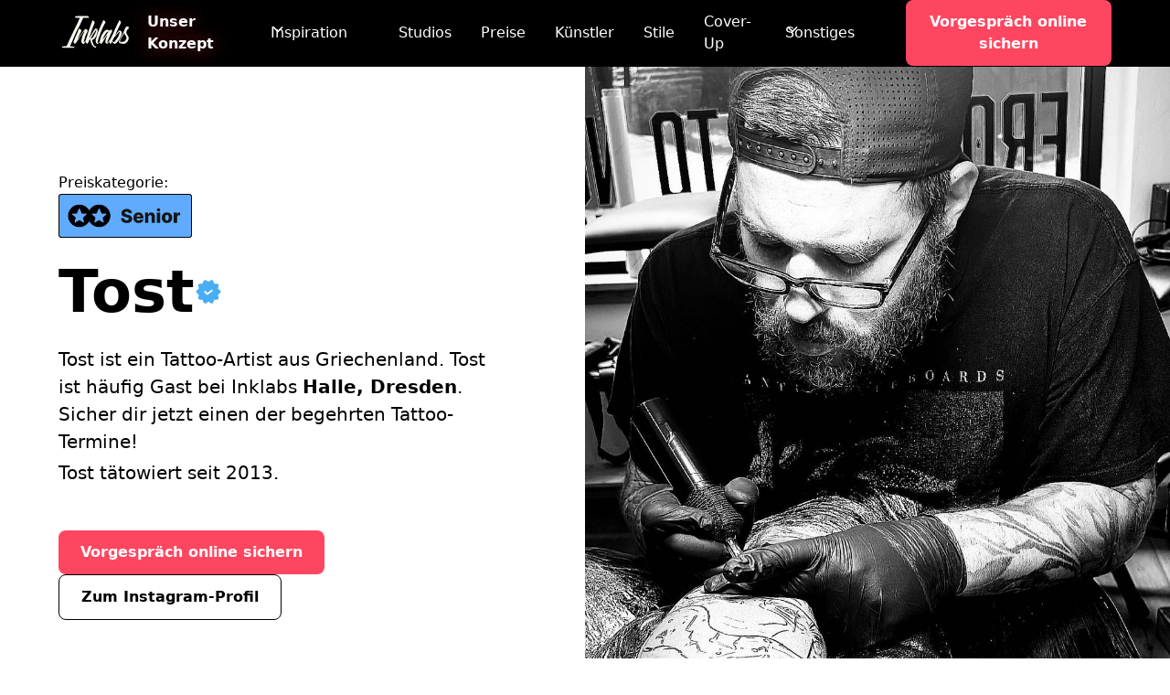

--- FILE ---
content_type: text/html; charset=utf-8
request_url: https://www.inklabs.de/kuenstler/tost
body_size: 14936
content:
<!DOCTYPE html><!-- Last Published: Sat Jan 24 2026 21:19:05 GMT+0000 (Coordinated Universal Time) --><html data-wf-domain="www.inklabs.de" data-wf-page="64e5cc396dff9c7c4c8a8105" data-wf-site="640b0c3717d212740b34bbcd" lang="de" data-wf-collection="64e5cc396dff9c7c4c8a80cc" data-wf-item-slug="tost"><head><meta charset="utf-8"/><title>Tost   | Inklabs Premium Tattoo-Studio</title><meta content="Entdecke das Künstler-Profil von Tost  bei Inklabs in Halle, Dresden. Sicher dir jetzt deinen exklusiven Tattootermin und lass dich kostenfrei beraten." name="description"/><meta content="Tost   | Inklabs Premium Tattoo-Studio" property="og:title"/><meta content="Entdecke das Künstler-Profil von Tost  bei Inklabs. Erfahre alles über Tattoo-Stile, Aufenthalte und die nächsten freien Spots für dein Traum-Projekt!" property="og:description"/><meta content="Tost   | Inklabs Premium Tattoo-Studio" property="twitter:title"/><meta content="Entdecke das Künstler-Profil von Tost  bei Inklabs. Erfahre alles über Tattoo-Stile, Aufenthalte und die nächsten freien Spots für dein Traum-Projekt!" property="twitter:description"/><meta property="og:type" content="website"/><meta content="summary_large_image" name="twitter:card"/><meta content="width=device-width, initial-scale=1" name="viewport"/><link href="https://cdn.prod.website-files.com/640b0c3717d212740b34bbcd/css/inklabs-adaa69.webflow.shared.e6653aeb6.min.css" rel="stylesheet" type="text/css" integrity="sha384-5mU662Fmwlx/fUv7dva+vsg88esHFVqVel71Y0prT5/ly3fODgD/1VxL9ny3biaQ" crossorigin="anonymous"/><link href="https://fonts.googleapis.com" rel="preconnect"/><link href="https://fonts.gstatic.com" rel="preconnect" crossorigin="anonymous"/><script src="https://ajax.googleapis.com/ajax/libs/webfont/1.6.26/webfont.js" type="text/javascript"></script><script type="text/javascript">WebFont.load({  google: {    families: ["Montserrat:100,100italic,200,200italic,300,300italic,400,400italic,500,500italic,600,600italic,700,700italic,800,800italic,900,900italic"]  }});</script><script type="text/javascript">!function(o,c){var n=c.documentElement,t=" w-mod-";n.className+=t+"js",("ontouchstart"in o||o.DocumentTouch&&c instanceof DocumentTouch)&&(n.className+=t+"touch")}(window,document);</script><link href="https://cdn.prod.website-files.com/640b0c3717d212740b34bbcd/6410a5dbc9301b2c462ace54_favicon.png" rel="shortcut icon" type="image/x-icon"/><link href="https://cdn.prod.website-files.com/640b0c3717d212740b34bbcd/641976caedbe5b6d1e56a07d_icon_webclip.jpg" rel="apple-touch-icon"/><link href="https://www.inklabs.de/kuenstler/tost" rel="canonical"/><script async src="https://embed.wized.com/4tQTj9MZ20haz27FHlPV.js" data-cookieconsent="ignore"></script>
<script async type="module" data-wized-id="4tQTj9MZ20haz27FHlPV" src="https://embed.wized.com/v2/index.js" data-cookieconsent="ignore"></script>

<!-- Please keep this css code to improve the font quality-->
<style>
  * {
  -webkit-font-smoothing: antialiased;
  -moz-osx-font-smoothing: grayscale;

select {
  -webkit-appearance: none;
  -webkit-border-radius: 0px;
}
}
</style>

<script type="text/javascript">
function delay (URL) {
    setTimeout( function() { window.location = URL }, 5000 );
}
</script>


<!-- Google Tag Manager -->
<script>(function(w,d,s,l,i){w[l]=w[l]||[];w[l].push({'gtm.start':new Date().getTime(),event:'gtm.js'});var f=d.getElementsByTagName(s)[0],j=d.createElement(s);j.async=true;j.src="https://hrjvuobu.eur.stape.net/8kad2hrjvuobu.js?"+i;f.parentNode.insertBefore(j,f);})(window,document,'script','dataLayer','b7tx=aWQ9R1RNLUs1QldaODhO&sort=asc');</script>
<!-- End Google Tag Manager -->

<script>
CookiebotCallback_OnAccept = () =>
  Cookiebot.changed && document.location.reload();
</script><script src="https://cdn.prod.website-files.com/640b0c3717d212740b34bbcd%2F652d31f3dc22d7b4ee708e44%2F680f32f430ac6a2940980528%2Fclarity_script-9.9.9.js" type="text/javascript"></script></head><body><div class="page-wrapper"><div class="global-styles w-embed"><style>

/* Get rid of top margin on first element in any rich text element */
.w-richtext > :not(div):first-child, .w-richtext > div:first-child > :first-child {
  margin-top: 0 !important;
}

/* Get rid of bottom margin on last element in any rich text element */
.w-richtext>:last-child, .w-richtext ol li:last-child, .w-richtext ul li:last-child {
	margin-bottom: 0 !important;
}

/* 
Make the following elements inherit typography styles from the parent and not have hardcoded values. 
Important: You will not be able to style for example "All Links" in Designer with this CSS applied.
Uncomment this CSS to use it in the project. Leave this message for future hand-off.
*/
/*
a,
.w-input,
.w-select,
.w-tab-link,
.w-nav-link,
.w-dropdown-btn,
.w-dropdown-toggle,
.w-dropdown-link {
  color: inherit;
  text-decoration: inherit;
  font-size: inherit;
}
*/

/* Prevent all click and hover interaction with an element */
.pointer-events-off {
	pointer-events: none;
}

/* Enables all click and hover interaction with an element */
.pointer-events-on {
  pointer-events: auto;
}

/* Snippet enables you to add class of div-square which creates and maintains a 1:1 dimension of a div.*/
.div-square::after {
  content: "";
  display: block;
  padding-bottom: 100%;
}

/*Hide focus outline for main content element*/
    main:focus-visible {
    outline: -webkit-focus-ring-color auto 0px;
}

/* Make sure containers never lose their center alignment*/
.container-medium, .container-small, .container-large {
  margin-right: auto !important;
  margin-left: auto !important;
}

/*Reset selects, buttons, and links styles*/
.w-input, .w-select, a {
color: inherit;
text-decoration: inherit;
font-size: inherit;
}

/*Apply "..." after 3 lines of text */
.text-style-3lines {
    display: -webkit-box;
    overflow: hidden;
    -webkit-line-clamp: 3;
    -webkit-box-orient: vertical;
}

/* Apply "..." after 2 lines of text */
.text-style-2lines {
    display: -webkit-box;
    overflow: hidden;
    -webkit-line-clamp: 2;
    -webkit-box-orient: vertical;
}
/* Apply "..." at 100% width */
.truncate-width { 
		width: 100%; 
    white-space: nowrap; 
    overflow: hidden; 
    text-overflow: ellipsis; 
}
/* Removes native scrollbar */
.no-scrollbar {
    -ms-overflow-style: none;  // IE 10+
    overflow: -moz-scrollbars-none;  // Firefox
}

.no-scrollbar::-webkit-scrollbar {
    display: none; // Safari and Chrome
}

/* Adds inline flex display */
.display-inlineflex {
  display: inline-flex;
}

/* These classes are never overwritten */
.hide {
  display: none !important;
}

@media screen and (max-width: 991px) {
    .hide, .hide-tablet {
        display: none !important;
    }
}
  @media screen and (max-width: 767px) {
    .hide-mobile-landscape{
      display: none !important;
    }
}
  @media screen and (max-width: 479px) {
    .hide-mobile{
      display: none !important;
    }
}
 
.margin-0 {
  margin: 0rem !important;
}
  
.padding-0 {
  padding: 0rem !important;
}

.spacing-clean {
padding: 0rem !important;
margin: 0rem !important;
}

.margin-top {
  margin-right: 0rem !important;
  margin-bottom: 0rem !important;
  margin-left: 0rem !important;
}

.padding-top {
  padding-right: 0rem !important;
  padding-bottom: 0rem !important;
  padding-left: 0rem !important;
}
  
.margin-right {
  margin-top: 0rem !important;
  margin-bottom: 0rem !important;
  margin-left: 0rem !important;
}

.padding-right {
  padding-top: 0rem !important;
  padding-bottom: 0rem !important;
  padding-left: 0rem !important;
}

.margin-bottom {
  margin-top: 0rem !important;
  margin-right: 0rem !important;
  margin-left: 0rem !important;
}

.padding-bottom {
  padding-top: 0rem !important;
  padding-right: 0rem !important;
  padding-left: 0rem !important;
}

.margin-left {
  margin-top: 0rem !important;
  margin-right: 0rem !important;
  margin-bottom: 0rem !important;
}
  
.padding-left {
  padding-top: 0rem !important;
  padding-right: 0rem !important;
  padding-bottom: 0rem !important;
}
  
.margin-horizontal {
  margin-top: 0rem !important;
  margin-bottom: 0rem !important;
}

.padding-horizontal {
  padding-top: 0rem !important;
  padding-bottom: 0rem !important;
}

.margin-vertical {
  margin-right: 0rem !important;
  margin-left: 0rem !important;
}
  
.padding-vertical {
  padding-right: 0rem !important;
  padding-left: 0rem !important;
}

</style></div><main class="main-wrapper"><div data-animation="default" class="navbar1_component background-color-black w-nav" data-easing2="ease" fs-scrolldisable-element="smart-nav" data-easing="ease" data-collapse="medium" data-w-id="cf2b1640-7e9a-fa64-c613-a4b5b21e0183" role="banner" data-duration="400"><div class="navbar1_container"><a href="/" class="navbar1_logo-link w-nav-brand"><img src="https://cdn.prod.website-files.com/640b0c3717d212740b34bbcd/640b510144ffd05c6583a3e3_InklabsWortmarke_wei%C3%9F.svg" loading="lazy" alt="inklabs logo hell" width="90" class="navbar1_logo"/></a><nav role="navigation" class="navbar1_menu is-page-height-tablet background-color-black w-nav-menu"><a href="/konzept" class="navbar1_link besonders w-nav-link">Unser Konzept</a><div data-hover="true" data-delay="200" data-w-id="fbe221f1-d80d-2171-2328-cdff444de86b" class="navbar-dropdown1_component w-dropdown"><div class="navbar-dropdown1_dropdown-toggle w-dropdown-toggle"><div class="dropdown-icon text-color-white w-embed"><svg width=" 100%" height=" 100%" viewBox="0 0 16 16" fill="none" xmlns="http://www.w3.org/2000/svg">
<path fill-rule="evenodd" clip-rule="evenodd" d="M2.55806 6.29544C2.46043 6.19781 2.46043 6.03952 2.55806 5.94189L3.44195 5.058C3.53958 4.96037 3.69787 4.96037 3.7955 5.058L8.00001 9.26251L12.2045 5.058C12.3021 4.96037 12.4604 4.96037 12.5581 5.058L13.4419 5.94189C13.5396 6.03952 13.5396 6.19781 13.4419 6.29544L8.17678 11.5606C8.07915 11.6582 7.92086 11.6582 7.82323 11.5606L2.55806 6.29544Z" fill="currentColor"/>
</svg></div><div class="text-color-white">Inspiration</div></div><nav class="navbar-dropdown1_dropdown-list w-dropdown-list"><a href="/tools/ink-ai" class="navbar-dropdown1_dropdown-link w-dropdown-link">Ink-AI</a><a href="/tools/tattoo-stil-test" class="navbar-dropdown1_dropdown-link w-dropdown-link">Tattoo-Stil-Test</a><a href="https://www.youtube.com/@InklabsDe" target="_blank" class="navbar-dropdown1_dropdown-link w-dropdown-link">Youtube</a><a href="https://www.instagram.com/inklabs/" target="_blank" class="navbar-dropdown1_dropdown-link w-dropdown-link">Instagram</a><a href="/tools/tattoo-checklist" class="navbar-dropdown1_dropdown-link w-dropdown-link">Tattoo-Checklist</a><a href="/blog" class="navbar-dropdown1_dropdown-link w-dropdown-link">Blog</a></nav></div><a href="/studios" class="navbar1_link w-nav-link">Studios</a><a href="/dein-termin/preiskategorien" class="navbar1_link w-nav-link">Preise</a><a href="/kuenstler" class="navbar1_link w-nav-link">Künstler</a><a href="/tattoo-stile" class="navbar1_link w-nav-link">Stile</a><a href="/kampagnen/cover-up" class="navbar1_link w-nav-link">Cover-Up</a><div data-hover="true" data-delay="200" class="navbar-dropdown1_component w-dropdown"><div class="navbar-dropdown1_dropdown-toggle w-dropdown-toggle"><div class="dropdown-icon text-color-white w-embed"><svg width=" 100%" height=" 100%" viewBox="0 0 16 16" fill="none" xmlns="http://www.w3.org/2000/svg">
<path fill-rule="evenodd" clip-rule="evenodd" d="M2.55806 6.29544C2.46043 6.19781 2.46043 6.03952 2.55806 5.94189L3.44195 5.058C3.53958 4.96037 3.69787 4.96037 3.7955 5.058L8.00001 9.26251L12.2045 5.058C12.3021 4.96037 12.4604 4.96037 12.5581 5.058L13.4419 5.94189C13.5396 6.03952 13.5396 6.19781 13.4419 6.29544L8.17678 11.5606C8.07915 11.6582 7.92086 11.6582 7.82323 11.5606L2.55806 6.29544Z" fill="currentColor"/>
</svg></div><div class="text-color-white">Sonstiges</div></div><nav class="navbar-dropdown1_dropdown-list w-dropdown-list"><a href="/gutscheine" class="navbar-dropdown1_dropdown-link w-dropdown-link">Wertgutscheine</a><a href="/inklabs-geschenk-gutscheine-alt" class="navbar-dropdown1_dropdown-link w-dropdown-link">Geschenkgutschein</a></nav></div><div class="navbar1_menu-buttons"><a href="/kampagnen/funnel" id="btButton" data-track="terminButton" class="button is-green w-button">Vorgespräch online sichern</a></div></nav><div class="navbar1_menu-button w-nav-button"><div class="menu-icon1"><div class="menu-icon1_line-top"></div><div class="menu-icon1_line-middle"><div class="menu-icon_line-middle-inner"></div></div><div class="menu-icon1_line-bottom"></div></div></div></div></div><header class="section_header36"><div class="w-layout-grid header36_component"><div id="w-node-_748bf47e-c9c9-b895-3d24-d22a5d044152-4c8a8105" class="header81_content-left"><div class="margin-bottom margin-small"><a href="/dein-termin/preiskategorien" target="_blank" class="link-block-7 w-inline-block"><div>Preiskategorie:</div><img src="https://cdn.prod.website-files.com/640b0c3717d212740b34bbcd/660fbf1c8f55fa85a22c1efb_artist.png" loading="lazy" alt="" class="artist_badge artist w-condition-invisible"/><img src="https://cdn.prod.website-files.com/640b0c3717d212740b34bbcd/660fbf1cdc67cd9d457e0115_senior.png" loading="lazy" alt="" class="artist_badge senior"/><img src="https://cdn.prod.website-files.com/640b0c3717d212740b34bbcd/660fbf1ccf2dd511501628cc_master.png" loading="lazy" alt="" class="artist_badge master w-condition-invisible"/></a></div><div class="margin-bottom margin-small flex"><h1 class="heading-style-h1 display-inlineflex">Tost </h1><img src="https://cdn.prod.website-files.com/640b0c3717d212740b34bbcd/64e5e1d9be3aedf12fda8d03_verified.svg" loading="lazy" width="15" alt="" class="verified big"/></div><div class="text-size-medium w-embed">Tost  ist ein Tattoo-Artist aus Griechenland. Tost  ist häufig Gast bei Inklabs <b>Halle, Dresden</b>. Sicher dir jetzt einen der begehrten Tattoo-Termine!</div><div class="text-size-medium margin-top margin-tiny w-embed">Tost  tätowiert seit 2013.</div><div class="hidden w-dyn-list"><div fs-cmsnest-collection="studios-collection" fs-cmsnest-element="template-reference" role="list" class="w-dyn-items"><div role="listitem" class="w-dyn-item"><a href="/studio/halle" class="w-inline-block"></a></div><div role="listitem" class="w-dyn-item"><a href="/studio/dresden" class="w-inline-block"></a></div></div></div><div class="margin-top margin-small hidden"><a href="#rabatt" class="link-block-6 w-inline-block"><div class="ausgebucht-container"><div><div class="text-size-medium margin-bottom margin-xxsmall w-embed">Tost  ist dieses Jahr zu <b>50%</b> ausgebucht.</div><div class="w-embed"><div class="progress-outer">
<div class="progress-inner" style="width: calc(100% * ( 50 / 100 ));">
<span class="prozentanzeige text-size-small text-color-white">50%</span>
</div>
</div></div><div class="hidden"><div class="progress-outer"></div><div class="progress-inner"></div><div class="prozentanzeige">This is some text inside of a div block.</div></div><div class="customer-count-container margin-top margin-xxsmall text-size-small"><img src="https://cdn.prod.website-files.com/640b0c3717d212740b34bbcd/65c356e03bf9bca9480d45ea_fire.svg" loading="lazy" alt="" class="icon-1x1-xxsmall"/><div class="customer-count w-embed"><div id="random-customer-count"><b><span class="customerCount"></span> Kunden</b> sind gerade auf diesem Profil.</div></div></div></div></div></a></div><div class="margin-top margin-large"><div class="button-group"><a href="/kampagnen/funnel" id="btButton" data-track="terminButton" class="button is-green w-button">Vorgespräch online sichern</a><a href="https://www.instagram.com/tost.nts/" class="button is-secondary w-button">Zum Instagram-Profil</a></div></div></div><div class="header36_image-wrapper"><img loading="eager" alt="" src="https://cdn.prod.website-files.com/6411a524c7245a729d38f38e/685d5507386a514f36d174d0_Snapinsta.app_404015147_880184056820066_8837993744950056257_n_1080.jpeg" sizes="100vw" srcset="https://cdn.prod.website-files.com/6411a524c7245a729d38f38e/685d5507386a514f36d174d0_Snapinsta.app_404015147_880184056820066_8837993744950056257_n_1080-p-500.jpeg 500w, https://cdn.prod.website-files.com/6411a524c7245a729d38f38e/685d5507386a514f36d174d0_Snapinsta.app_404015147_880184056820066_8837993744950056257_n_1080-p-800.jpeg 800w, https://cdn.prod.website-files.com/6411a524c7245a729d38f38e/685d5507386a514f36d174d0_Snapinsta.app_404015147_880184056820066_8837993744950056257_n_1080.jpeg 1080w" class="header36_image"/></div></div></header><section class="section_gallery8"><div class="padding-global"><div class="container-large"><div class="padding-section-medium"><div class="margin-bottom margin-xxlarge"><div class="max-width-large"><div class="margin-bottom margin-small"><div class="w-embed"><h2>Steckbrief von Tost </h2></div></div><div class="text-size-medium w-embed">Hier findest du eine Auswahl der Tattoos von Tost  und weitere, wichtige Informationen. Dein Berater kann dir einem persönlichen Gespräch helfen, deine eigene Tattoo-Idee Realität werden zu lassen.</div><div class="margin-top margin-small"><div class="text-size-medium margin-bottom margin-small w-embed"><h3 class="heading-style-h5">Tost  spezialisiert sich auf diese Tattoo-Stile:</h3></div><div class="w-dyn-list"><div fs-cmsnest-collection="stile-collection" fs-cmsnest-element="template-reference" role="list" class="div-block-6 w-dyn-items"><div role="listitem" class="w-dyn-item"><a href="/tattoo-stile/abstract-freestyle" class="div-block-5 w-inline-block"><div fs-cmsfilter-field="Stile" class="text-size-medium text-weight-bold">Abstract/ Freestyle</div></a></div><div role="listitem" class="w-dyn-item"><a href="/tattoo-stile/graphic" class="div-block-5 w-inline-block"><div fs-cmsfilter-field="Stile" class="text-size-medium text-weight-bold">Graphic</div></a></div><div role="listitem" class="w-dyn-item"><a href="/tattoo-stile/colorful" class="div-block-5 w-inline-block"><div fs-cmsfilter-field="Stile" class="text-size-medium text-weight-bold">Colorful</div></a></div></div></div></div><div class="margin-top margin-small"><div class="text-size-medium margin-bottom margin-xsmall w-embed"><h3 class="heading-style-h5">Wichtige Informationen zu Tost :</h3></div></div><div class="layout18_item-list"><div id="w-node-e3bc5645-7991-7b61-24ff-4fd91aa0e417-4c8a8105" class="layout18_item"><div class="layout18_item-icon-wrapper"><div class="icon-embed-small text-color-red w-embed"><svg xmlns="http://www.w3.org/2000/svg" xmlns:xlink="http://www.w3.org/1999/xlink" aria-hidden="true" role="img" class="iconify iconify--bx" width="100%" height="100%" preserveAspectRatio="xMidYMid meet" viewBox="0 0 24 24"><path d="M12 2C6.486 2 2 6.486 2 12s4.486 10 10 10s10-4.486 10-10S17.514 2 12 2zM6.435 8.467A1.49 1.49 0 0 1 8.502 8.4a1.49 1.49 0 0 1 2.065.033c.597.592.604 1.521.018 2.118l-2.05 2.083l-2.082-2.05a1.484 1.484 0 0 1-.018-2.117zM12 18c-4 0-5-4-5-4h10s-1 4-5 4zm5.585-7.449l-2.05 2.083l-2.082-2.05a1.485 1.485 0 0 1-.019-2.117a1.49 1.49 0 0 1 2.068-.067a1.49 1.49 0 0 1 2.065.033c.597.591.605 1.521.018 2.118z" fill="currentColor"></path></svg></div></div><div class="layout18_item-text-wrapper"><div class="text-size-medium w-embed">Das Design wird dir zum Termin präsentiert und du kannst Änderungswünsche vornehmen  oder Freihand auf deinem Körper gezeichnet und individuell auf dich angepasst.</div></div></div><div id="w-node-e3bc5645-7991-7b61-24ff-4fd91aa0e41d-4c8a8105" class="layout18_item w-condition-invisible"><div class="layout18_item-icon-wrapper"><div class="icon-embed-small text-color-red w-embed"><svg xmlns="http://www.w3.org/2000/svg" xmlns:xlink="http://www.w3.org/1999/xlink" aria-hidden="true" role="img" class="iconify iconify--bx" width="100%" height="100%" preserveAspectRatio="xMidYMid meet" viewBox="0 0 24 24"><path fill="currentColor" d="M7.061 22c1.523 0 2.84-.543 3.91-1.613c1.123-1.123 1.707-2.854 1.551-4.494l8.564-8.564a3.123 3.123 0 0 0-.002-4.414c-1.178-1.18-3.234-1.18-4.412 0l-8.884 8.884c-1.913.169-3.807 1.521-3.807 3.919c0 .303.021.588.042.86c.08 1.031.109 1.418-1.471 2.208a1.001 1.001 0 0 0-.122 1.717C2.52 20.563 4.623 22 7.061 22c-.001 0-.001 0 0 0M18.086 4.328a1.144 1.144 0 0 1 1.586.002a1.12 1.12 0 0 1 0 1.584L12 13.586L10.414 12zM6.018 16.423c-.018-.224-.037-.458-.037-.706c0-1.545 1.445-1.953 2.21-1.953c.356 0 .699.073.964.206c.945.475 1.26 1.293 1.357 1.896c.177 1.09-.217 2.368-.956 3.107C8.865 19.664 8.049 20 7.061 20H7.06c-.75 0-1.479-.196-2.074-.427c1.082-.973 1.121-1.989 1.032-3.15"></path></svg></div></div><div class="layout18_item-text-wrapper"><div class="text-size-medium w-embed">Es werden Techniken verwendet wie z.B. </div></div></div><div id="w-node-e3bc5645-7991-7b61-24ff-4fd91aa0e423-4c8a8105" class="layout18_item"><div class="layout18_item-icon-wrapper"><div class="icon-embed-small text-color-red w-embed"><svg xmlns="http://www.w3.org/2000/svg" xmlns:xlink="http://www.w3.org/1999/xlink" aria-hidden="true" role="img" class="iconify iconify--bx" width="100%" height="100%" preserveAspectRatio="xMidYMid meet" viewBox="0 0 24 24"><path d="M20.205 4.791a5.938 5.938 0 0 0-4.209-1.754A5.906 5.906 0 0 0 12 4.595a5.904 5.904 0 0 0-3.996-1.558a5.942 5.942 0 0 0-4.213 1.758c-2.353 2.363-2.352 6.059.002 8.412L12 21.414l8.207-8.207c2.354-2.353 2.355-6.049-.002-8.416z" fill="currentColor"></path></svg></div></div><div class="layout18_item-text-wrapper"><div class="text-size-medium w-embed">Bevorzugte Motive sind Pinselstriche,  Portraits und Abstrakte Elemente.</div></div></div><div id="w-node-e3bc5645-7991-7b61-24ff-4fd91aa0e429-4c8a8105" class="layout18_item"><div class="layout18_item-icon-wrapper"><div class="icon-embed-small text-color-red w-embed"><svg xmlns="http://www.w3.org/2000/svg" xmlns:xlink="http://www.w3.org/1999/xlink" aria-hidden="true" role="img" class="iconify iconify--bx" width="100%" height="100%" preserveAspectRatio="xMidYMid meet" viewBox="0 0 24 24"><path fill="currentColor" d="M7 10h10v4H7z"></path><path fill="currentColor" d="M12 2C6.486 2 2 6.486 2 12s4.486 10 10 10s10-4.486 10-10S17.514 2 12 2m0 18c-4.411 0-8-3.589-8-8s3.589-8 8-8s8 3.589 8 8s-3.589 8-8 8"></path></svg></div></div><div class="layout18_item-text-wrapper"><div class="text-size-medium w-embed">Keine Umsetzung finden Motive in Fineline.</div></div></div><div id="w-node-e115f178-6641-9299-a8bf-103b62276f88-4c8a8105" class="layout18_item"><div class="layout18_item-icon-wrapper"><div class="icon-embed-small text-color-red w-embed"><svg xmlns="http://www.w3.org/2000/svg" xmlns:xlink="http://www.w3.org/1999/xlink" aria-hidden="true" role="img" class="iconify iconify--bx" width="100%" height="100%" preserveAspectRatio="xMidYMid meet" viewBox="0 0 24 24"><circle cx="12" cy="4" r="2" fill="currentColor"></circle><path fill="currentColor" d="M15 22V9h5V7H4v2h5v13h2v-7h2v7z"></path></svg></div></div><div class="layout18_item-text-wrapper"><div class="text-size-medium w-embed">Folgende Körperstellen werden nicht tätowiert: Finger, Nacken- und Halsbereich, Intimbereich und Fußsohlen.</div></div></div></div></div></div><div class="w-dyn-list"><script type="text/x-wf-template" id="wf-template-01b484fd-e54c-331a-81f2-376c34ba84f4">%3Cdiv%20role%3D%22listitem%22%20class%3D%22w-dyn-item%20w-dyn-repeater-item%22%3E%3Ca%20href%3D%22%23%22%20class%3D%22gallery8_lightbox-link%20w-inline-block%20w-lightbox%22%3E%3Cdiv%20class%3D%22gallery8_image-wrapper-large%22%3E%3Cimg%20loading%3D%22lazy%22%20alt%3D%22%22%20src%3D%22https%3A%2F%2Fcdn.prod.website-files.com%2F6411a524c7245a729d38f38e%2F685d5507386a514f36d174d3_Snapinsta.app_354029626_3625078821053746_613191448432658391_n_1080.jpeg%22%20class%3D%22gallery8_image%22%2F%3E%3C%2Fdiv%3E%3Cscript%20type%3D%22application%2Fjson%22%20class%3D%22w-json%22%3E%7B%0A%20%20%22items%22%3A%20%5B%0A%20%20%20%20%7B%0A%20%20%20%20%20%20%22url%22%3A%20%22https%3A%2F%2Fcdn.prod.website-files.com%2F6411a524c7245a729d38f38e%2F685d5507386a514f36d174d3_Snapinsta.app_354029626_3625078821053746_613191448432658391_n_1080.jpeg%22%2C%0A%20%20%20%20%20%20%22type%22%3A%20%22image%22%0A%20%20%20%20%7D%0A%20%20%5D%2C%0A%20%20%22group%22%3A%20%22%22%0A%7D%3C%2Fscript%3E%3C%2Fa%3E%3C%2Fdiv%3E</script><div role="list" class="gallery8_component w-dyn-items"><div role="listitem" class="w-dyn-item w-dyn-repeater-item"><a href="#" class="gallery8_lightbox-link w-inline-block w-lightbox"><div class="gallery8_image-wrapper-large"><img loading="lazy" alt="" src="https://cdn.prod.website-files.com/6411a524c7245a729d38f38e/685d5507386a514f36d174d3_Snapinsta.app_354029626_3625078821053746_613191448432658391_n_1080.jpeg" class="gallery8_image"/></div><script type="application/json" class="w-json">{
  "items": [
    {
      "url": "https://cdn.prod.website-files.com/6411a524c7245a729d38f38e/685d5507386a514f36d174d3_Snapinsta.app_354029626_3625078821053746_613191448432658391_n_1080.jpeg",
      "type": "image"
    }
  ],
  "group": ""
}</script></a></div><div role="listitem" class="w-dyn-item w-dyn-repeater-item"><a href="#" class="gallery8_lightbox-link w-inline-block w-lightbox"><div class="gallery8_image-wrapper-large"><img loading="lazy" alt="" src="https://cdn.prod.website-files.com/6411a524c7245a729d38f38e/685d5507386a514f36d1755a_Snapinsta.app_352171695_792427625787405_5499361800901040489_n_1080.jpeg" class="gallery8_image"/></div><script type="application/json" class="w-json">{
  "items": [
    {
      "url": "https://cdn.prod.website-files.com/6411a524c7245a729d38f38e/685d5507386a514f36d1755a_Snapinsta.app_352171695_792427625787405_5499361800901040489_n_1080.jpeg",
      "type": "image"
    }
  ],
  "group": ""
}</script></a></div><div role="listitem" class="w-dyn-item w-dyn-repeater-item"><a href="#" class="gallery8_lightbox-link w-inline-block w-lightbox"><div class="gallery8_image-wrapper-large"><img loading="lazy" alt="" src="https://cdn.prod.website-files.com/6411a524c7245a729d38f38e/685d5507386a514f36d174d6_Snapinsta.app_351279386_800113184960607_4514405569720499937_n_1080.jpeg" class="gallery8_image"/></div><script type="application/json" class="w-json">{
  "items": [
    {
      "url": "https://cdn.prod.website-files.com/6411a524c7245a729d38f38e/685d5507386a514f36d174d6_Snapinsta.app_351279386_800113184960607_4514405569720499937_n_1080.jpeg",
      "type": "image"
    }
  ],
  "group": ""
}</script></a></div><div role="listitem" class="w-dyn-item w-dyn-repeater-item"><a href="#" class="gallery8_lightbox-link w-inline-block w-lightbox"><div class="gallery8_image-wrapper-large"><img loading="lazy" alt="" src="https://cdn.prod.website-files.com/6411a524c7245a729d38f38e/685d5507386a514f36d174f4_Snapinsta.app_346512491_2937946253005295_841395597855005308_n_1080.jpeg" class="gallery8_image"/></div><script type="application/json" class="w-json">{
  "items": [
    {
      "url": "https://cdn.prod.website-files.com/6411a524c7245a729d38f38e/685d5507386a514f36d174f4_Snapinsta.app_346512491_2937946253005295_841395597855005308_n_1080.jpeg",
      "type": "image"
    }
  ],
  "group": ""
}</script></a></div><div role="listitem" class="w-dyn-item w-dyn-repeater-item"><a href="#" class="gallery8_lightbox-link w-inline-block w-lightbox"><div class="gallery8_image-wrapper-large"><img loading="lazy" alt="" src="https://cdn.prod.website-files.com/6411a524c7245a729d38f38e/685d5507386a514f36d17470_Snapinsta.app_329668405_1907066739628231_1153367813204885880_n_1080.jpeg" class="gallery8_image"/></div><script type="application/json" class="w-json">{
  "items": [
    {
      "url": "https://cdn.prod.website-files.com/6411a524c7245a729d38f38e/685d5507386a514f36d17470_Snapinsta.app_329668405_1907066739628231_1153367813204885880_n_1080.jpeg",
      "type": "image"
    }
  ],
  "group": ""
}</script></a></div><div role="listitem" class="w-dyn-item w-dyn-repeater-item"><a href="#" class="gallery8_lightbox-link w-inline-block w-lightbox"><div class="gallery8_image-wrapper-large"><img loading="lazy" alt="" src="https://cdn.prod.website-files.com/6411a524c7245a729d38f38e/685d5507386a514f36d174ee_Snapinsta.app_326834729_563449278989802_7170089492770235113_n_1080.jpeg" class="gallery8_image"/></div><script type="application/json" class="w-json">{
  "items": [
    {
      "url": "https://cdn.prod.website-files.com/6411a524c7245a729d38f38e/685d5507386a514f36d174ee_Snapinsta.app_326834729_563449278989802_7170089492770235113_n_1080.jpeg",
      "type": "image"
    }
  ],
  "group": ""
}</script></a></div><div role="listitem" class="w-dyn-item w-dyn-repeater-item"><a href="#" class="gallery8_lightbox-link w-inline-block w-lightbox"><div class="gallery8_image-wrapper-large"><img loading="lazy" alt="" src="https://cdn.prod.website-files.com/6411a524c7245a729d38f38e/685d5507386a514f36d1752d_Snapinsta.app_277966063_487683039753237_6019782585165503873_n_1080.jpeg" class="gallery8_image"/></div><script type="application/json" class="w-json">{
  "items": [
    {
      "url": "https://cdn.prod.website-files.com/6411a524c7245a729d38f38e/685d5507386a514f36d1752d_Snapinsta.app_277966063_487683039753237_6019782585165503873_n_1080.jpeg",
      "type": "image"
    }
  ],
  "group": ""
}</script></a></div><div role="listitem" class="w-dyn-item w-dyn-repeater-item"><a href="#" class="gallery8_lightbox-link w-inline-block w-lightbox"><div class="gallery8_image-wrapper-large"><img loading="lazy" alt="" src="https://cdn.prod.website-files.com/6411a524c7245a729d38f38e/685d5507386a514f36d174ca_Snapinsta.app_219032783_520341752356511_7793121836640245973_n_1080.jpeg" class="gallery8_image"/></div><script type="application/json" class="w-json">{
  "items": [
    {
      "url": "https://cdn.prod.website-files.com/6411a524c7245a729d38f38e/685d5507386a514f36d174ca_Snapinsta.app_219032783_520341752356511_7793121836640245973_n_1080.jpeg",
      "type": "image"
    }
  ],
  "group": ""
}</script></a></div></div><div class="w-dyn-hide w-dyn-empty"><div>No items found.</div></div></div></div></div></div></section><section id="rabatt" class="section_layout2 background-color-black"><div class="padding-global"><div class="container-large"><div class="padding-section-large"><div class="w-layout-grid layout2_component"><div class="layout2_content"><div class="margin-bottom margin-small hidden"><div class="ausgebucht-container"><div><div class="text-size-medium margin-bottom margin-xxsmall w-embed">Tost  ist dieses Jahr zu <b>50%</b> ausgebucht.</div><div class="w-embed"><div class="progress-outer">
<div class="progress-inner" style="width: calc(100% * ( 50 / 100 ));">
<span class="prozentanzeige text-size-small text-color-white">50%</span>
</div>
</div></div><div class="hidden"><div class="progress-outer"></div><div class="progress-inner"></div><div class="prozentanzeige">This is some text inside of a div block.</div></div></div></div></div><div class="margin-bottom margin-small"><div class="w-embed"><h2>Sicher dir jetzt deinen <span class="text-color-green">Tattoo-Termin</span> bei Tost </h2></div></div><p class="text-size-medium">Lass dich einfach von uns Zurückrufen und uns über dein Projekt sprechen - schon schon kann es losgehen - egal welcher Stil und egal welches Motiv! Durch unsere neuen Preiskategorien finden wir den richtigen Künstler für dein Budget.</p><div class="margin-top-5 margin-medium"><div class="button-group"><a href="/kampagnen/funnel" id="btButton" data-track="terminButton" class="button is-green w-button">Vorgespräch online sichern</a><a id="terminButton" data-track="terminButton" data-optibase-click-conversion-id="terminbutton" href="https://wa.me/4915560382156?text=Hallo%20Inklabs%2C%20ich%20m%C3%B6chte%20%C3%BCber%20meine%20Tattoo-Idee%20sprechen!" target="_blank" class="button is-icon is-green w-inline-block"><div class="icon-embed-xsmall w-embed"><svg xmlns="http://www.w3.org/2000/svg" xmlns:xlink="http://www.w3.org/1999/xlink" aria-hidden="true" role="img" class="iconify iconify--bx" width="100%" height="100%" preserveAspectRatio="xMidYMid meet" viewBox="0 0 24 24"><path fill-rule="evenodd" clip-rule="evenodd" d="M18.403 5.633A8.919 8.919 0 0 0 12.053 3c-4.948 0-8.976 4.027-8.978 8.977c0 1.582.413 3.126 1.198 4.488L3 21.116l4.759-1.249a8.981 8.981 0 0 0 4.29 1.093h.004c4.947 0 8.975-4.027 8.977-8.977a8.926 8.926 0 0 0-2.627-6.35m-6.35 13.812h-.003a7.446 7.446 0 0 1-3.798-1.041l-.272-.162l-2.824.741l.753-2.753l-.177-.282a7.448 7.448 0 0 1-1.141-3.971c.002-4.114 3.349-7.461 7.465-7.461a7.413 7.413 0 0 1 5.275 2.188a7.42 7.42 0 0 1 2.183 5.279c-.002 4.114-3.349 7.462-7.461 7.462m4.093-5.589c-.225-.113-1.327-.655-1.533-.73c-.205-.075-.354-.112-.504.112s-.58.729-.711.879s-.262.168-.486.056s-.947-.349-1.804-1.113c-.667-.595-1.117-1.329-1.248-1.554s-.014-.346.099-.458c.101-.1.224-.262.336-.393c.112-.131.149-.224.224-.374s.038-.281-.019-.393c-.056-.113-.505-1.217-.692-1.666c-.181-.435-.366-.377-.504-.383a9.65 9.65 0 0 0-.429-.008a.826.826 0 0 0-.599.28c-.206.225-.785.767-.785 1.871s.804 2.171.916 2.321c.112.15 1.582 2.415 3.832 3.387c.536.231.954.369 1.279.473c.537.171 1.026.146 1.413.089c.431-.064 1.327-.542 1.514-1.066c.187-.524.187-.973.131-1.067c-.056-.094-.207-.151-.43-.263" fill="currentColor"></path></svg></div><div class="text-block-9">Vorgespräch bei <strong>WhatsApp</strong> sichern</div></a></div></div></div><div class="div-block-15"><div class="div-block-22"><div class="div-block-19"><div class="text-color-white text-size-small text-color-black">BEISPIEL</div></div><div class="div-block-16"><div class="text-color-white text-size-large transparent custom hidden">Ursprünglicher Preis: 1.300€</div><div class="text-color-white text-size-huge custom hidden">Neuer Preis: <strong>910€</strong></div></div><div data-delay="1500" data-animation="fade" class="slider1_component angebotslider w-slider" data-autoplay="true" data-easing="ease" data-hide-arrows="false" data-disable-swipe="false" data-autoplay-limit="0" data-nav-spacing="3" data-duration="500" data-infinite="true"><div class="slider1_mask w-slider-mask"><div class="slider1_slide w-slide"><div class="slider-content-replace-this-div"><img src="https://cdn.prod.website-files.com/640b0c3717d212740b34bbcd/65ca1f7c8f03eb96a1053ebd_head1.jpg" loading="lazy" sizes="(max-width: 1080px) 100vw, 1080px" srcset="https://cdn.prod.website-files.com/640b0c3717d212740b34bbcd/65ca1f7c8f03eb96a1053ebd_head1-p-500.jpg 500w, https://cdn.prod.website-files.com/640b0c3717d212740b34bbcd/65ca1f7c8f03eb96a1053ebd_head1-p-800.jpg 800w, https://cdn.prod.website-files.com/640b0c3717d212740b34bbcd/65ca1f7c8f03eb96a1053ebd_head1.jpg 1080w" alt="" class="sliderimage"/></div></div><div class="slider1_slide w-slide"><div class="slider-content-replace-this-div"><img src="https://cdn.prod.website-files.com/640b0c3717d212740b34bbcd/65ca1f7c278110ddde5b3a92_head2.jpg" loading="lazy" sizes="(max-width: 1080px) 100vw, 1080px" srcset="https://cdn.prod.website-files.com/640b0c3717d212740b34bbcd/65ca1f7c278110ddde5b3a92_head2-p-500.jpg 500w, https://cdn.prod.website-files.com/640b0c3717d212740b34bbcd/65ca1f7c278110ddde5b3a92_head2-p-800.jpg 800w, https://cdn.prod.website-files.com/640b0c3717d212740b34bbcd/65ca1f7c278110ddde5b3a92_head2.jpg 1080w" alt="" class="sliderimage"/></div></div><div class="slider1_slide w-slide"><div class="slider-content-replace-this-div"><img src="https://cdn.prod.website-files.com/640b0c3717d212740b34bbcd/65ca1f7c9d520b2dd64b1af1_head3.jpg" loading="lazy" sizes="(max-width: 1080px) 100vw, 1080px" srcset="https://cdn.prod.website-files.com/640b0c3717d212740b34bbcd/65ca1f7c9d520b2dd64b1af1_head3-p-500.jpg 500w, https://cdn.prod.website-files.com/640b0c3717d212740b34bbcd/65ca1f7c9d520b2dd64b1af1_head3-p-800.jpg 800w, https://cdn.prod.website-files.com/640b0c3717d212740b34bbcd/65ca1f7c9d520b2dd64b1af1_head3.jpg 1080w" alt="" class="sliderimage"/></div></div><div class="slider1_slide w-slide"><div class="slider-content-replace-this-div"><img src="https://cdn.prod.website-files.com/640b0c3717d212740b34bbcd/65ca1f7c7e495041de5d3fc3_head10.jpg" loading="lazy" sizes="(max-width: 1080px) 100vw, 1080px" srcset="https://cdn.prod.website-files.com/640b0c3717d212740b34bbcd/65ca1f7c7e495041de5d3fc3_head10-p-500.jpg 500w, https://cdn.prod.website-files.com/640b0c3717d212740b34bbcd/65ca1f7c7e495041de5d3fc3_head10-p-800.jpg 800w, https://cdn.prod.website-files.com/640b0c3717d212740b34bbcd/65ca1f7c7e495041de5d3fc3_head10.jpg 1080w" alt="" class="sliderimage"/></div></div><div class="slider1_slide w-slide"><div class="slider-content-replace-this-div"><img src="https://cdn.prod.website-files.com/640b0c3717d212740b34bbcd/65ca1f7c6fae29d16f41306a_head4.jpg" loading="lazy" sizes="(max-width: 1080px) 100vw, 1080px" srcset="https://cdn.prod.website-files.com/640b0c3717d212740b34bbcd/65ca1f7c6fae29d16f41306a_head4-p-500.jpg 500w, https://cdn.prod.website-files.com/640b0c3717d212740b34bbcd/65ca1f7c6fae29d16f41306a_head4-p-800.jpg 800w, https://cdn.prod.website-files.com/640b0c3717d212740b34bbcd/65ca1f7c6fae29d16f41306a_head4.jpg 1080w" alt="" class="sliderimage"/></div></div><div class="slider1_slide w-slide"><div class="slider-content-replace-this-div"><img src="https://cdn.prod.website-files.com/640b0c3717d212740b34bbcd/65ca1f7c7c18973b27662877_head9.jpg" loading="lazy" sizes="(max-width: 1080px) 100vw, 1080px" srcset="https://cdn.prod.website-files.com/640b0c3717d212740b34bbcd/65ca1f7c7c18973b27662877_head9-p-500.jpg 500w, https://cdn.prod.website-files.com/640b0c3717d212740b34bbcd/65ca1f7c7c18973b27662877_head9-p-800.jpg 800w, https://cdn.prod.website-files.com/640b0c3717d212740b34bbcd/65ca1f7c7c18973b27662877_head9.jpg 1080w" alt="" class="sliderimage"/></div></div><div class="slider1_slide w-slide"><div class="slider-content-replace-this-div"><img src="https://cdn.prod.website-files.com/640b0c3717d212740b34bbcd/65ca1f7c2219fa989d9a0ee0_head6.jpg" loading="lazy" sizes="(max-width: 1080px) 100vw, 1080px" srcset="https://cdn.prod.website-files.com/640b0c3717d212740b34bbcd/65ca1f7c2219fa989d9a0ee0_head6-p-500.jpg 500w, https://cdn.prod.website-files.com/640b0c3717d212740b34bbcd/65ca1f7c2219fa989d9a0ee0_head6-p-800.jpg 800w, https://cdn.prod.website-files.com/640b0c3717d212740b34bbcd/65ca1f7c2219fa989d9a0ee0_head6.jpg 1080w" alt="" class="sliderimage"/></div></div><div class="slider1_slide w-slide"><div class="slider-content-replace-this-div"><img src="https://cdn.prod.website-files.com/640b0c3717d212740b34bbcd/65ca1f7ce6e2e11bd0600f34_head11.jpg" loading="lazy" sizes="(max-width: 1080px) 100vw, 1080px" srcset="https://cdn.prod.website-files.com/640b0c3717d212740b34bbcd/65ca1f7ce6e2e11bd0600f34_head11-p-500.jpg 500w, https://cdn.prod.website-files.com/640b0c3717d212740b34bbcd/65ca1f7ce6e2e11bd0600f34_head11-p-800.jpg 800w, https://cdn.prod.website-files.com/640b0c3717d212740b34bbcd/65ca1f7ce6e2e11bd0600f34_head11.jpg 1080w" alt="" class="sliderimage"/></div></div><div class="slider1_slide w-slide"><div class="slider-content-replace-this-div"><img src="https://cdn.prod.website-files.com/640b0c3717d212740b34bbcd/65ca1f7c546ff6f46a0718bc_head7.jpg" loading="lazy" sizes="(max-width: 1080px) 100vw, 1080px" srcset="https://cdn.prod.website-files.com/640b0c3717d212740b34bbcd/65ca1f7c546ff6f46a0718bc_head7-p-500.jpg 500w, https://cdn.prod.website-files.com/640b0c3717d212740b34bbcd/65ca1f7c546ff6f46a0718bc_head7-p-800.jpg 800w, https://cdn.prod.website-files.com/640b0c3717d212740b34bbcd/65ca1f7c546ff6f46a0718bc_head7.jpg 1080w" alt="" class="sliderimage"/></div></div><div class="slider1_slide w-slide"><div class="slider-content-replace-this-div"><img src="https://cdn.prod.website-files.com/640b0c3717d212740b34bbcd/65ca1f7cf2202e9ce4090dc3_head5.jpg" loading="lazy" sizes="(max-width: 1080px) 100vw, 1080px" srcset="https://cdn.prod.website-files.com/640b0c3717d212740b34bbcd/65ca1f7cf2202e9ce4090dc3_head5-p-500.jpg 500w, https://cdn.prod.website-files.com/640b0c3717d212740b34bbcd/65ca1f7cf2202e9ce4090dc3_head5-p-800.jpg 800w, https://cdn.prod.website-files.com/640b0c3717d212740b34bbcd/65ca1f7cf2202e9ce4090dc3_head5.jpg 1080w" alt="" class="sliderimage"/></div></div><div class="slider1_slide w-slide"><div class="slider-content-replace-this-div"><img src="https://cdn.prod.website-files.com/640b0c3717d212740b34bbcd/65ca1f7ce843f7985c8825cb_head8.jpg" loading="lazy" sizes="(max-width: 1080px) 100vw, 1080px" srcset="https://cdn.prod.website-files.com/640b0c3717d212740b34bbcd/65ca1f7ce843f7985c8825cb_head8-p-500.jpg 500w, https://cdn.prod.website-files.com/640b0c3717d212740b34bbcd/65ca1f7ce843f7985c8825cb_head8-p-800.jpg 800w, https://cdn.prod.website-files.com/640b0c3717d212740b34bbcd/65ca1f7ce843f7985c8825cb_head8.jpg 1080w" alt="" class="sliderimage"/></div></div></div><div class="slider1_arrow hide-mobile-landscape w-slider-arrow-left"><div class="slider1_arrow-icon w-embed"><svg width="100%" height="100%" viewBox="0 0 16 16" fill="none" xmlns="http://www.w3.org/2000/svg">
<path d="M3.31066 8.75001L9.03033 14.4697L7.96967 15.5303L0.439339 8.00001L7.96967 0.469676L9.03033 1.53034L3.31066 7.25001L15.5 7.25L15.5 8.75L3.31066 8.75001Z" fill="currentColor"/>
</svg></div></div><div class="slider1_arrow hide-mobile-landscape w-slider-arrow-right"><div class="slider1_arrow-icon w-embed"><svg width="100%" height="100%" viewBox="0 0 16 16" fill="none" xmlns="http://www.w3.org/2000/svg">
<path d="M12.6893 7.25L6.96967 1.53033L8.03033 0.469666L15.5607 8L8.03033 15.5303L6.96967 14.4697L12.6893 8.75H0.5V7.25H12.6893Z" fill="currentColor"/>
</svg></div></div><div class="slider1_slide-nav w-slider-nav w-slider-nav-invert w-round"></div></div></div></div></div></div></div></div></section><section class="section_testimonial17"><div class="padding-global"><div class="container-large"><div class="padding-section-large"><div class="margin-bottom margin-xxlarge"><div class="text-align-center"><div class="max-width-large align-center"><div class="margin-bottom margin-small"><h2>Meinungen unserer Kunden</h2></div><p class="text-size-medium">Sie dir an was unsere Kunden über ihre Erfahrung bei Inklabs sagen. Weitere Bewertungen findest du bei <a href="https://www.google.com/search?q=inklabs+dresden&amp;oq=inklabs+dresden&amp;aqs=chrome.0.35i39j46i175i199i512j0i512l3j69i60l3.5019j0j4&amp;sourceid=chrome&amp;ie=UTF-8#lrd=0x4709cf17d2e6a06b:0x88d6367addb5dee6,1,,,," target="_blank" class="text-style-link">Google</a>.</p></div></div></div><div class="testimonial17_component"><div class="testimonial17_content"><div class="margin-bottom margin-small"><div class="testimonial17_rating-wrapper"><div class="testimonial17_rating-icon w-embed"><svg width="100%" viewBox="0 0 18 17" fill="none" xmlns="http://www.w3.org/2000/svg">
<path d="M8.16379 0.551109C8.47316 -0.183704 9.52684 -0.183703 9.83621 0.551111L11.6621 4.88811C11.7926 5.19789 12.0875 5.40955 12.426 5.43636L17.1654 5.81173C17.9684 5.87533 18.294 6.86532 17.6822 7.38306L14.0713 10.4388C13.8134 10.6571 13.7007 10.9996 13.7795 11.3259L14.8827 15.8949C15.0696 16.669 14.2172 17.2809 13.5297 16.8661L9.47208 14.4176C9.18225 14.2427 8.81775 14.2427 8.52793 14.4176L4.47029 16.8661C3.7828 17.2809 2.93036 16.669 3.11727 15.8949L4.22048 11.3259C4.29928 10.9996 4.18664 10.6571 3.92873 10.4388L0.317756 7.38306C-0.294046 6.86532 0.0315611 5.87533 0.834562 5.81173L5.57402 5.43636C5.91255 5.40955 6.20744 5.19789 6.33786 4.88811L8.16379 0.551109Z" fill="currentColor"/>
</svg></div><div class="testimonial17_rating-icon w-embed"><svg width="100%" viewBox="0 0 18 17" fill="none" xmlns="http://www.w3.org/2000/svg">
<path d="M8.16379 0.551109C8.47316 -0.183704 9.52684 -0.183703 9.83621 0.551111L11.6621 4.88811C11.7926 5.19789 12.0875 5.40955 12.426 5.43636L17.1654 5.81173C17.9684 5.87533 18.294 6.86532 17.6822 7.38306L14.0713 10.4388C13.8134 10.6571 13.7007 10.9996 13.7795 11.3259L14.8827 15.8949C15.0696 16.669 14.2172 17.2809 13.5297 16.8661L9.47208 14.4176C9.18225 14.2427 8.81775 14.2427 8.52793 14.4176L4.47029 16.8661C3.7828 17.2809 2.93036 16.669 3.11727 15.8949L4.22048 11.3259C4.29928 10.9996 4.18664 10.6571 3.92873 10.4388L0.317756 7.38306C-0.294046 6.86532 0.0315611 5.87533 0.834562 5.81173L5.57402 5.43636C5.91255 5.40955 6.20744 5.19789 6.33786 4.88811L8.16379 0.551109Z" fill="currentColor"/>
</svg></div><div class="testimonial17_rating-icon w-embed"><svg width="100%" viewBox="0 0 18 17" fill="none" xmlns="http://www.w3.org/2000/svg">
<path d="M8.16379 0.551109C8.47316 -0.183704 9.52684 -0.183703 9.83621 0.551111L11.6621 4.88811C11.7926 5.19789 12.0875 5.40955 12.426 5.43636L17.1654 5.81173C17.9684 5.87533 18.294 6.86532 17.6822 7.38306L14.0713 10.4388C13.8134 10.6571 13.7007 10.9996 13.7795 11.3259L14.8827 15.8949C15.0696 16.669 14.2172 17.2809 13.5297 16.8661L9.47208 14.4176C9.18225 14.2427 8.81775 14.2427 8.52793 14.4176L4.47029 16.8661C3.7828 17.2809 2.93036 16.669 3.11727 15.8949L4.22048 11.3259C4.29928 10.9996 4.18664 10.6571 3.92873 10.4388L0.317756 7.38306C-0.294046 6.86532 0.0315611 5.87533 0.834562 5.81173L5.57402 5.43636C5.91255 5.40955 6.20744 5.19789 6.33786 4.88811L8.16379 0.551109Z" fill="currentColor"/>
</svg></div><div class="testimonial17_rating-icon w-embed"><svg width="100%" viewBox="0 0 18 17" fill="none" xmlns="http://www.w3.org/2000/svg">
<path d="M8.16379 0.551109C8.47316 -0.183704 9.52684 -0.183703 9.83621 0.551111L11.6621 4.88811C11.7926 5.19789 12.0875 5.40955 12.426 5.43636L17.1654 5.81173C17.9684 5.87533 18.294 6.86532 17.6822 7.38306L14.0713 10.4388C13.8134 10.6571 13.7007 10.9996 13.7795 11.3259L14.8827 15.8949C15.0696 16.669 14.2172 17.2809 13.5297 16.8661L9.47208 14.4176C9.18225 14.2427 8.81775 14.2427 8.52793 14.4176L4.47029 16.8661C3.7828 17.2809 2.93036 16.669 3.11727 15.8949L4.22048 11.3259C4.29928 10.9996 4.18664 10.6571 3.92873 10.4388L0.317756 7.38306C-0.294046 6.86532 0.0315611 5.87533 0.834562 5.81173L5.57402 5.43636C5.91255 5.40955 6.20744 5.19789 6.33786 4.88811L8.16379 0.551109Z" fill="currentColor"/>
</svg></div><div class="testimonial17_rating-icon w-embed"><svg width="100%" viewBox="0 0 18 17" fill="none" xmlns="http://www.w3.org/2000/svg">
<path d="M8.16379 0.551109C8.47316 -0.183704 9.52684 -0.183703 9.83621 0.551111L11.6621 4.88811C11.7926 5.19789 12.0875 5.40955 12.426 5.43636L17.1654 5.81173C17.9684 5.87533 18.294 6.86532 17.6822 7.38306L14.0713 10.4388C13.8134 10.6571 13.7007 10.9996 13.7795 11.3259L14.8827 15.8949C15.0696 16.669 14.2172 17.2809 13.5297 16.8661L9.47208 14.4176C9.18225 14.2427 8.81775 14.2427 8.52793 14.4176L4.47029 16.8661C3.7828 17.2809 2.93036 16.669 3.11727 15.8949L4.22048 11.3259C4.29928 10.9996 4.18664 10.6571 3.92873 10.4388L0.317756 7.38306C-0.294046 6.86532 0.0315611 5.87533 0.834562 5.81173L5.57402 5.43636C5.91255 5.40955 6.20744 5.19789 6.33786 4.88811L8.16379 0.551109Z" fill="currentColor"/>
</svg></div></div><div class="text-size-medium">&quot;Ich habe mein erstes Tattoo bei Inklabs in Dresden stechen lassen und bin so sehr begeistert. Die Beratung per WhatsApp war spitze, da ich durch meine kleine Tochter eine extra Fahrt nach Dresden nicht einrichten hätte können. Die Künstlerin, die mir empfohlen wurde, war die beste Wahl. Ruth war so einfühlsam und lieb. Auch die liebe Isa vom Tattoo-Studio war für mich da. Mein erstes Tattoo und ich bin so begeistert, dass sicherlich ein weiteres folgt.&quot;</div></div><div class="testimonial17_client"><div class="testimonial17_client-image-wrapper"><img src="https://cdn.prod.website-files.com/640b0c3717d212740b34bbcd/64106e56d2646c74d34763f4_unnamed%20(10).png" loading="lazy" alt="" class="testimonial17_customer-image"/></div><div class="testimonial17_client-info"><p class="text-weight-semibold">Sandra Erler</p><p>Google @ Inklabs Dresden</p></div></div></div><div class="testimonial17_content"><div class="margin-bottom margin-small"><div class="testimonial17_rating-wrapper"><div class="testimonial17_rating-icon w-embed"><svg width="100%" viewBox="0 0 18 17" fill="none" xmlns="http://www.w3.org/2000/svg">
<path d="M8.16379 0.551109C8.47316 -0.183704 9.52684 -0.183703 9.83621 0.551111L11.6621 4.88811C11.7926 5.19789 12.0875 5.40955 12.426 5.43636L17.1654 5.81173C17.9684 5.87533 18.294 6.86532 17.6822 7.38306L14.0713 10.4388C13.8134 10.6571 13.7007 10.9996 13.7795 11.3259L14.8827 15.8949C15.0696 16.669 14.2172 17.2809 13.5297 16.8661L9.47208 14.4176C9.18225 14.2427 8.81775 14.2427 8.52793 14.4176L4.47029 16.8661C3.7828 17.2809 2.93036 16.669 3.11727 15.8949L4.22048 11.3259C4.29928 10.9996 4.18664 10.6571 3.92873 10.4388L0.317756 7.38306C-0.294046 6.86532 0.0315611 5.87533 0.834562 5.81173L5.57402 5.43636C5.91255 5.40955 6.20744 5.19789 6.33786 4.88811L8.16379 0.551109Z" fill="currentColor"/>
</svg></div><div class="testimonial17_rating-icon w-embed"><svg width="100%" viewBox="0 0 18 17" fill="none" xmlns="http://www.w3.org/2000/svg">
<path d="M8.16379 0.551109C8.47316 -0.183704 9.52684 -0.183703 9.83621 0.551111L11.6621 4.88811C11.7926 5.19789 12.0875 5.40955 12.426 5.43636L17.1654 5.81173C17.9684 5.87533 18.294 6.86532 17.6822 7.38306L14.0713 10.4388C13.8134 10.6571 13.7007 10.9996 13.7795 11.3259L14.8827 15.8949C15.0696 16.669 14.2172 17.2809 13.5297 16.8661L9.47208 14.4176C9.18225 14.2427 8.81775 14.2427 8.52793 14.4176L4.47029 16.8661C3.7828 17.2809 2.93036 16.669 3.11727 15.8949L4.22048 11.3259C4.29928 10.9996 4.18664 10.6571 3.92873 10.4388L0.317756 7.38306C-0.294046 6.86532 0.0315611 5.87533 0.834562 5.81173L5.57402 5.43636C5.91255 5.40955 6.20744 5.19789 6.33786 4.88811L8.16379 0.551109Z" fill="currentColor"/>
</svg></div><div class="testimonial17_rating-icon w-embed"><svg width="100%" viewBox="0 0 18 17" fill="none" xmlns="http://www.w3.org/2000/svg">
<path d="M8.16379 0.551109C8.47316 -0.183704 9.52684 -0.183703 9.83621 0.551111L11.6621 4.88811C11.7926 5.19789 12.0875 5.40955 12.426 5.43636L17.1654 5.81173C17.9684 5.87533 18.294 6.86532 17.6822 7.38306L14.0713 10.4388C13.8134 10.6571 13.7007 10.9996 13.7795 11.3259L14.8827 15.8949C15.0696 16.669 14.2172 17.2809 13.5297 16.8661L9.47208 14.4176C9.18225 14.2427 8.81775 14.2427 8.52793 14.4176L4.47029 16.8661C3.7828 17.2809 2.93036 16.669 3.11727 15.8949L4.22048 11.3259C4.29928 10.9996 4.18664 10.6571 3.92873 10.4388L0.317756 7.38306C-0.294046 6.86532 0.0315611 5.87533 0.834562 5.81173L5.57402 5.43636C5.91255 5.40955 6.20744 5.19789 6.33786 4.88811L8.16379 0.551109Z" fill="currentColor"/>
</svg></div><div class="testimonial17_rating-icon w-embed"><svg width="100%" viewBox="0 0 18 17" fill="none" xmlns="http://www.w3.org/2000/svg">
<path d="M8.16379 0.551109C8.47316 -0.183704 9.52684 -0.183703 9.83621 0.551111L11.6621 4.88811C11.7926 5.19789 12.0875 5.40955 12.426 5.43636L17.1654 5.81173C17.9684 5.87533 18.294 6.86532 17.6822 7.38306L14.0713 10.4388C13.8134 10.6571 13.7007 10.9996 13.7795 11.3259L14.8827 15.8949C15.0696 16.669 14.2172 17.2809 13.5297 16.8661L9.47208 14.4176C9.18225 14.2427 8.81775 14.2427 8.52793 14.4176L4.47029 16.8661C3.7828 17.2809 2.93036 16.669 3.11727 15.8949L4.22048 11.3259C4.29928 10.9996 4.18664 10.6571 3.92873 10.4388L0.317756 7.38306C-0.294046 6.86532 0.0315611 5.87533 0.834562 5.81173L5.57402 5.43636C5.91255 5.40955 6.20744 5.19789 6.33786 4.88811L8.16379 0.551109Z" fill="currentColor"/>
</svg></div><div class="testimonial17_rating-icon w-embed"><svg width="100%" viewBox="0 0 18 17" fill="none" xmlns="http://www.w3.org/2000/svg">
<path d="M8.16379 0.551109C8.47316 -0.183704 9.52684 -0.183703 9.83621 0.551111L11.6621 4.88811C11.7926 5.19789 12.0875 5.40955 12.426 5.43636L17.1654 5.81173C17.9684 5.87533 18.294 6.86532 17.6822 7.38306L14.0713 10.4388C13.8134 10.6571 13.7007 10.9996 13.7795 11.3259L14.8827 15.8949C15.0696 16.669 14.2172 17.2809 13.5297 16.8661L9.47208 14.4176C9.18225 14.2427 8.81775 14.2427 8.52793 14.4176L4.47029 16.8661C3.7828 17.2809 2.93036 16.669 3.11727 15.8949L4.22048 11.3259C4.29928 10.9996 4.18664 10.6571 3.92873 10.4388L0.317756 7.38306C-0.294046 6.86532 0.0315611 5.87533 0.834562 5.81173L5.57402 5.43636C5.91255 5.40955 6.20744 5.19789 6.33786 4.88811L8.16379 0.551109Z" fill="currentColor"/>
</svg></div></div><div class="text-size-medium">&quot;Vor ca. einer Woche habe ich bei Instagram einen Test von Inklabs gemacht *Welcher Tattoo-Stil passt zu mir?* Heute hatte ich nun ein wirklich nettes Gespräch, mit Anika vom Tattoo-Studio. Es gab eine ausführliche Beratung, gute Tipps und nachdem ich mich so gut beraten gefühlt habe, auch direkt eine Terminbuchung. Ich freue mich schon sehr und kann die Beratung sehr empfehlen.&quot;</div></div><div class="testimonial17_client"><div class="testimonial17_client-image-wrapper"><img src="https://cdn.prod.website-files.com/640b0c3717d212740b34bbcd/64255c54432e052b8faef281_unnamed%20(21).png" loading="lazy" alt="" class="testimonial17_customer-image"/></div><div class="testimonial17_client-info"><p class="text-weight-semibold">Yvonne Adam</p><p>Google @ Inklabs Dresden</p></div></div></div><div class="testimonial17_content"><div class="margin-bottom margin-small"><div class="testimonial17_rating-wrapper"><div class="testimonial17_rating-icon w-embed"><svg width="100%" viewBox="0 0 18 17" fill="none" xmlns="http://www.w3.org/2000/svg">
<path d="M8.16379 0.551109C8.47316 -0.183704 9.52684 -0.183703 9.83621 0.551111L11.6621 4.88811C11.7926 5.19789 12.0875 5.40955 12.426 5.43636L17.1654 5.81173C17.9684 5.87533 18.294 6.86532 17.6822 7.38306L14.0713 10.4388C13.8134 10.6571 13.7007 10.9996 13.7795 11.3259L14.8827 15.8949C15.0696 16.669 14.2172 17.2809 13.5297 16.8661L9.47208 14.4176C9.18225 14.2427 8.81775 14.2427 8.52793 14.4176L4.47029 16.8661C3.7828 17.2809 2.93036 16.669 3.11727 15.8949L4.22048 11.3259C4.29928 10.9996 4.18664 10.6571 3.92873 10.4388L0.317756 7.38306C-0.294046 6.86532 0.0315611 5.87533 0.834562 5.81173L5.57402 5.43636C5.91255 5.40955 6.20744 5.19789 6.33786 4.88811L8.16379 0.551109Z" fill="currentColor"/>
</svg></div><div class="testimonial17_rating-icon w-embed"><svg width="100%" viewBox="0 0 18 17" fill="none" xmlns="http://www.w3.org/2000/svg">
<path d="M8.16379 0.551109C8.47316 -0.183704 9.52684 -0.183703 9.83621 0.551111L11.6621 4.88811C11.7926 5.19789 12.0875 5.40955 12.426 5.43636L17.1654 5.81173C17.9684 5.87533 18.294 6.86532 17.6822 7.38306L14.0713 10.4388C13.8134 10.6571 13.7007 10.9996 13.7795 11.3259L14.8827 15.8949C15.0696 16.669 14.2172 17.2809 13.5297 16.8661L9.47208 14.4176C9.18225 14.2427 8.81775 14.2427 8.52793 14.4176L4.47029 16.8661C3.7828 17.2809 2.93036 16.669 3.11727 15.8949L4.22048 11.3259C4.29928 10.9996 4.18664 10.6571 3.92873 10.4388L0.317756 7.38306C-0.294046 6.86532 0.0315611 5.87533 0.834562 5.81173L5.57402 5.43636C5.91255 5.40955 6.20744 5.19789 6.33786 4.88811L8.16379 0.551109Z" fill="currentColor"/>
</svg></div><div class="testimonial17_rating-icon w-embed"><svg width="100%" viewBox="0 0 18 17" fill="none" xmlns="http://www.w3.org/2000/svg">
<path d="M8.16379 0.551109C8.47316 -0.183704 9.52684 -0.183703 9.83621 0.551111L11.6621 4.88811C11.7926 5.19789 12.0875 5.40955 12.426 5.43636L17.1654 5.81173C17.9684 5.87533 18.294 6.86532 17.6822 7.38306L14.0713 10.4388C13.8134 10.6571 13.7007 10.9996 13.7795 11.3259L14.8827 15.8949C15.0696 16.669 14.2172 17.2809 13.5297 16.8661L9.47208 14.4176C9.18225 14.2427 8.81775 14.2427 8.52793 14.4176L4.47029 16.8661C3.7828 17.2809 2.93036 16.669 3.11727 15.8949L4.22048 11.3259C4.29928 10.9996 4.18664 10.6571 3.92873 10.4388L0.317756 7.38306C-0.294046 6.86532 0.0315611 5.87533 0.834562 5.81173L5.57402 5.43636C5.91255 5.40955 6.20744 5.19789 6.33786 4.88811L8.16379 0.551109Z" fill="currentColor"/>
</svg></div><div class="testimonial17_rating-icon w-embed"><svg width="100%" viewBox="0 0 18 17" fill="none" xmlns="http://www.w3.org/2000/svg">
<path d="M8.16379 0.551109C8.47316 -0.183704 9.52684 -0.183703 9.83621 0.551111L11.6621 4.88811C11.7926 5.19789 12.0875 5.40955 12.426 5.43636L17.1654 5.81173C17.9684 5.87533 18.294 6.86532 17.6822 7.38306L14.0713 10.4388C13.8134 10.6571 13.7007 10.9996 13.7795 11.3259L14.8827 15.8949C15.0696 16.669 14.2172 17.2809 13.5297 16.8661L9.47208 14.4176C9.18225 14.2427 8.81775 14.2427 8.52793 14.4176L4.47029 16.8661C3.7828 17.2809 2.93036 16.669 3.11727 15.8949L4.22048 11.3259C4.29928 10.9996 4.18664 10.6571 3.92873 10.4388L0.317756 7.38306C-0.294046 6.86532 0.0315611 5.87533 0.834562 5.81173L5.57402 5.43636C5.91255 5.40955 6.20744 5.19789 6.33786 4.88811L8.16379 0.551109Z" fill="currentColor"/>
</svg></div><div class="testimonial17_rating-icon w-embed"><svg width="100%" viewBox="0 0 18 17" fill="none" xmlns="http://www.w3.org/2000/svg">
<path d="M8.16379 0.551109C8.47316 -0.183704 9.52684 -0.183703 9.83621 0.551111L11.6621 4.88811C11.7926 5.19789 12.0875 5.40955 12.426 5.43636L17.1654 5.81173C17.9684 5.87533 18.294 6.86532 17.6822 7.38306L14.0713 10.4388C13.8134 10.6571 13.7007 10.9996 13.7795 11.3259L14.8827 15.8949C15.0696 16.669 14.2172 17.2809 13.5297 16.8661L9.47208 14.4176C9.18225 14.2427 8.81775 14.2427 8.52793 14.4176L4.47029 16.8661C3.7828 17.2809 2.93036 16.669 3.11727 15.8949L4.22048 11.3259C4.29928 10.9996 4.18664 10.6571 3.92873 10.4388L0.317756 7.38306C-0.294046 6.86532 0.0315611 5.87533 0.834562 5.81173L5.57402 5.43636C5.91255 5.40955 6.20744 5.19789 6.33786 4.88811L8.16379 0.551109Z" fill="currentColor"/>
</svg></div></div><div class="text-size-medium">&quot;Modernes Studio mit sehr freundlichen Beratern; hier findet jeder den passenden Künstler für seine Ideen; ich habe mich beim Künstler und bei der Vor- und Nachbetreuung sehr wohl gefühlt; das ist Dienstleistung auf Augenhöhe - weiter so!&quot;</div></div><div class="testimonial17_client"><div class="testimonial17_client-image-wrapper"><img src="https://cdn.prod.website-files.com/640b0c3717d212740b34bbcd/64106efe9564a383ca1460ad_unnamed%20(12).png" loading="lazy" alt="" class="testimonial17_customer-image"/></div><div class="testimonial17_client-info"><p class="text-weight-semibold">Josephine Holz</p><p>Google @ Inklabs Dresden</p></div></div></div></div></div></div></div></section><section data-w-id="5b97edbc-8d2d-5980-af57-2b3bc341c8c3" class="section_cta57 background-color-black"><div class="padding-global"><div class="container-small"><div class="padding-section-large"><div class="text-align-center"><div class="margin-bottom margin-small"><img src="https://cdn.prod.website-files.com/640b0c3717d212740b34bbcd/640f1010ec613978c93552c5_WM%2BBM_white.svg" loading="lazy" height="200" width="200" alt="" class="icon-1x1-custom1"/></div><div class="margin-bottom margin-small"><div class="cta57_heading-top"><h2 class="heading-style-h1">Worauf wartest du?</h2></div><div class="cta57_heading-bottom"><h2 class="heading-style-h1">Lass uns dein nächstes Tattoo planen!</h2></div></div><p class="text-size-medium">Hol dir jetzt in nur 3 Minuten ein Termin für dein Beratungsgespräch mit einem unserer 15 Tattoo-Berater. Das Gespräch kann entspannt von Zuhause aus via Videochat und Telefon stattfinden - oder direkt im Studio deiner Wahl.</p><div class="margin-top margin-medium"><div class="button-group is-center"><a href="/kampagnen/funnel" id="btButton" data-track="terminButton" class="button is-green w-button">Vorgespräch online sichern</a><a id="terminButton" data-track="terminButton" data-optibase-click-conversion-id="terminbutton" href="https://wa.me/4915560382156?text=Hallo%20Inklabs%2C%20ich%20m%C3%B6chte%20%C3%BCber%20meine%20Tattoo-Idee%20sprechen!" target="_blank" class="button is-icon is-green w-inline-block"><div class="icon-embed-xsmall w-embed"><svg xmlns="http://www.w3.org/2000/svg" xmlns:xlink="http://www.w3.org/1999/xlink" aria-hidden="true" role="img" class="iconify iconify--bx" width="100%" height="100%" preserveAspectRatio="xMidYMid meet" viewBox="0 0 24 24"><path fill-rule="evenodd" clip-rule="evenodd" d="M18.403 5.633A8.919 8.919 0 0 0 12.053 3c-4.948 0-8.976 4.027-8.978 8.977c0 1.582.413 3.126 1.198 4.488L3 21.116l4.759-1.249a8.981 8.981 0 0 0 4.29 1.093h.004c4.947 0 8.975-4.027 8.977-8.977a8.926 8.926 0 0 0-2.627-6.35m-6.35 13.812h-.003a7.446 7.446 0 0 1-3.798-1.041l-.272-.162l-2.824.741l.753-2.753l-.177-.282a7.448 7.448 0 0 1-1.141-3.971c.002-4.114 3.349-7.461 7.465-7.461a7.413 7.413 0 0 1 5.275 2.188a7.42 7.42 0 0 1 2.183 5.279c-.002 4.114-3.349 7.462-7.461 7.462m4.093-5.589c-.225-.113-1.327-.655-1.533-.73c-.205-.075-.354-.112-.504.112s-.58.729-.711.879s-.262.168-.486.056s-.947-.349-1.804-1.113c-.667-.595-1.117-1.329-1.248-1.554s-.014-.346.099-.458c.101-.1.224-.262.336-.393c.112-.131.149-.224.224-.374s.038-.281-.019-.393c-.056-.113-.505-1.217-.692-1.666c-.181-.435-.366-.377-.504-.383a9.65 9.65 0 0 0-.429-.008a.826.826 0 0 0-.599.28c-.206.225-.785.767-.785 1.871s.804 2.171.916 2.321c.112.15 1.582 2.415 3.832 3.387c.536.231.954.369 1.279.473c.537.171 1.026.146 1.413.089c.431-.064 1.327-.542 1.514-1.066c.187-.524.187-.973.131-1.067c-.056-.094-.207-.151-.43-.263" fill="currentColor"></path></svg></div><div class="text-block-9">Vorgespräch bei <strong>WhatsApp</strong> sichern</div></a></div></div></div></div></div></div></section><footer class="footer8_component"><div class="padding-global"><div class="container-large"><div class="padding-vertical padding-xxlarge"><div class="padding-bottom padding-xlarge"><div class="w-layout-grid footer8_top-wrapper"><div id="w-node-cdea3a85-7513-59ca-5a24-26f7fe04a60b-fe04a605" class="footer8_left-wrapper"><a href="#" id="w-node-cdea3a85-7513-59ca-5a24-26f7fe04a60c-fe04a605" class="footer8_logo-link w-nav-brand"><img src="https://cdn.prod.website-files.com/640b0c3717d212740b34bbcd/640b11ee09bfca4a164e9048_InklabsWortmarke_black.png" loading="lazy" width="100" sizes="(max-width: 479px) 83vw, 100px" alt="inklabs logo dunkel" srcset="https://cdn.prod.website-files.com/640b0c3717d212740b34bbcd/640b11ee09bfca4a164e9048_InklabsWortmarke_black-p-500.png 500w, https://cdn.prod.website-files.com/640b0c3717d212740b34bbcd/640b11ee09bfca4a164e9048_InklabsWortmarke_black-p-800.png 800w, https://cdn.prod.website-files.com/640b0c3717d212740b34bbcd/640b11ee09bfca4a164e9048_InklabsWortmarke_black-p-1080.png 1080w, https://cdn.prod.website-files.com/640b0c3717d212740b34bbcd/640b11ee09bfca4a164e9048_InklabsWortmarke_black.png 1417w"/></a><div id="w-node-cdea3a85-7513-59ca-5a24-26f7fe04a60e-fe04a605" class="w-layout-grid footer8_link-list"><a href="/tools/ink-ai" class="footer8_link">Ink AI</a><a href="/blog" class="footer8_link">Blog</a><a href="/tattoo-stile" class="footer8_link">Stile</a><a href="/kuenstler" class="footer8_link">Künstler</a><a href="/tattoo-glossar" class="footer8_link">Glossar</a><a href="/faq" class="footer8_link">FAQ</a><a href="/jobs" class="footer8_link">Jobs</a><a href="/presse" class="footer8_link">Presse</a></div></div><div class="footer8_right-wrapper"><div class="div-block-2"><img src="https://cdn.prod.website-files.com/640b0c3717d212740b34bbcd/64187cceb9bb157d9468aeb8_logo-t.svg" loading="lazy" width="120" alt="" class="image-2"/><div class="text-size-tiny super-tiny">Die Maßnahme &quot;Beschäftigung eines Transformationsmanagers“ wird durch den Europäischen Sozialfonds (ESF REACT-EU - Als Teil der Reaktion der EU auf die COVID-19 Pandemie) sowie dem Freistaat Sachsen, durch Steuermittel auf der Grundlage des vom sächsischen Landtag beschlossenen Haushaltes mitfinanziert.</div></div><a rel="follow" href="https://cdn.prod.website-files.com/640b0c3717d212740b34bbcd/6565fad19ce23ebfb508be42_a3_plakat_sachsenwappen.pdf" target="_blank" class="div-block-2 w-inline-block"><img src="https://cdn.prod.website-files.com/640b0c3717d212740b34bbcd/6565fa6bf9474fea27c522c3_EFRE-ESF_LO_Kombination_EU-Logo_FreistaatSachsen_H_CMYK_600dpi.jpg" loading="lazy" width="700" height="Auto" alt="" srcset="https://cdn.prod.website-files.com/640b0c3717d212740b34bbcd/6565fa6bf9474fea27c522c3_EFRE-ESF_LO_Kombination_EU-Logo_FreistaatSachsen_H_CMYK_600dpi-p-500.jpg 500w, https://cdn.prod.website-files.com/640b0c3717d212740b34bbcd/6565fa6bf9474fea27c522c3_EFRE-ESF_LO_Kombination_EU-Logo_FreistaatSachsen_H_CMYK_600dpi-p-800.jpg 800w, https://cdn.prod.website-files.com/640b0c3717d212740b34bbcd/6565fa6bf9474fea27c522c3_EFRE-ESF_LO_Kombination_EU-Logo_FreistaatSachsen_H_CMYK_600dpi-p-1080.jpg 1080w, https://cdn.prod.website-files.com/640b0c3717d212740b34bbcd/6565fa6bf9474fea27c522c3_EFRE-ESF_LO_Kombination_EU-Logo_FreistaatSachsen_H_CMYK_600dpi-p-1600.jpg 1600w, https://cdn.prod.website-files.com/640b0c3717d212740b34bbcd/6565fa6bf9474fea27c522c3_EFRE-ESF_LO_Kombination_EU-Logo_FreistaatSachsen_H_CMYK_600dpi-p-2000.jpg 2000w, https://cdn.prod.website-files.com/640b0c3717d212740b34bbcd/6565fa6bf9474fea27c522c3_EFRE-ESF_LO_Kombination_EU-Logo_FreistaatSachsen_H_CMYK_600dpi-p-2600.jpg 2600w, https://cdn.prod.website-files.com/640b0c3717d212740b34bbcd/6565fa6bf9474fea27c522c3_EFRE-ESF_LO_Kombination_EU-Logo_FreistaatSachsen_H_CMYK_600dpi-p-3200.jpg 3200w, https://cdn.prod.website-files.com/640b0c3717d212740b34bbcd/6565fa6bf9474fea27c522c3_EFRE-ESF_LO_Kombination_EU-Logo_FreistaatSachsen_H_CMYK_600dpi.jpg 4679w" sizes="(max-width: 767px) 100vw, 700px" class="image-2"/></a></div></div></div><div class="line-divider"></div><div class="padding-top padding-medium"><div class="footer8_bottom-wrapper"><div class="w-layout-grid footer8_legal-list"><a href="/rechtliches/impressum" class="footer8_legal-link">Impressum</a><a href="/rechtliches/datenschutz" class="footer8_legal-link">Datenschutz</a><a href="/rechtliches/agb" class="footer8_legal-link">AGB</a><a fs-cc="open-preferences" href="#" class="footer8_legal-link">Cookie Einstellungen</a></div><div class="footer8_credit-text">© 2023 INKLABS GMBH</div></div></div></div></div></div></footer></main></div><script src="https://d3e54v103j8qbb.cloudfront.net/js/jquery-3.5.1.min.dc5e7f18c8.js?site=640b0c3717d212740b34bbcd" type="text/javascript" integrity="sha256-9/aliU8dGd2tb6OSsuzixeV4y/faTqgFtohetphbbj0=" crossorigin="anonymous"></script><script src="https://cdn.prod.website-files.com/640b0c3717d212740b34bbcd/js/webflow.schunk.36b8fb49256177c8.js" type="text/javascript" integrity="sha384-4abIlA5/v7XaW1HMXKBgnUuhnjBYJ/Z9C1OSg4OhmVw9O3QeHJ/qJqFBERCDPv7G" crossorigin="anonymous"></script><script src="https://cdn.prod.website-files.com/640b0c3717d212740b34bbcd/js/webflow.schunk.eca6fbee6cd6c652.js" type="text/javascript" integrity="sha384-4w6SY+MGepH4RXwJPMmBiZ543vJ2XwtYL6WrqLCtaag+CAEYmem+C0FFNrW6XSyj" crossorigin="anonymous"></script><script src="https://cdn.prod.website-files.com/640b0c3717d212740b34bbcd/js/webflow.schunk.f919141e3448519b.js" type="text/javascript" integrity="sha384-0dpL+rRIdWgp7t4mWakP0H+6RU4n3g9xP4SmJZle+xurEqe4cffHHB2MF1N5SqpQ" crossorigin="anonymous"></script><script src="https://cdn.prod.website-files.com/640b0c3717d212740b34bbcd/js/webflow.0e2b2a4b.0a7854ecbe6032ab.js" type="text/javascript" integrity="sha384-CAw37vUVvS0yKZJB2lpYv6iYVT+jMeZ8lXb/Rwrk0DVan0JB4yGfvzNu9G42I3d1" crossorigin="anonymous"></script><!-- Google Tag Manager (noscript) -->
<noscript><iframe src="https://hrjvuobu.eur.stape.net/ns.html?id=GTM-K5BWZ88N" height="0" width="0" style="display:none;visibility:hidden"></iframe></noscript>
<!-- End Google Tag Manager (noscript) -->

<script>
  setTimeout(function() {
    var script = document.createElement('script');
    script.setAttribute('display', 'none');
    script.setAttribute('src', 'https://widget.superchat.de/snippet.js?applicationKey=WCkjYdpXxDwaBpJa9z7Q2VKZ15');
    script.setAttribute('referrerpolicy', 'no-referrer-when-downgrade');
    document.body.appendChild(script);
  }, 10000);
</script>

<script>
  function updateCustomerCounts() {
    // Generieren einer zufälligen Zahl zwischen 6 und 28
    const min = 3;
    const max = 12;
    const randomNumber = Math.floor(Math.random() * (max - min + 1)) + min;

    // Aktualisieren aller Elemente mit der Klasse "customerCount"
    document.querySelectorAll('.customerCount').forEach(function(element) {
      element.textContent = randomNumber;
    });
  }

  // Funktion beim Laden der Seite ausführen
  window.onload = updateCustomerCounts;
</script></body></html>

--- FILE ---
content_type: text/css
request_url: https://cdn.prod.website-files.com/640b0c3717d212740b34bbcd/css/inklabs-adaa69.webflow.shared.e6653aeb6.min.css
body_size: 64755
content:
html{-webkit-text-size-adjust:100%;-ms-text-size-adjust:100%;font-family:sans-serif}body{margin:0}article,aside,details,figcaption,figure,footer,header,hgroup,main,menu,nav,section,summary{display:block}audio,canvas,progress,video{vertical-align:baseline;display:inline-block}audio:not([controls]){height:0;display:none}[hidden],template{display:none}a{background-color:#0000}a:active,a:hover{outline:0}abbr[title]{border-bottom:1px dotted}b,strong{font-weight:700}dfn{font-style:italic}h1{margin:.67em 0;font-size:2em}mark{color:#000;background:#ff0}small{font-size:80%}sub,sup{vertical-align:baseline;font-size:75%;line-height:0;position:relative}sup{top:-.5em}sub{bottom:-.25em}img{border:0}svg:not(:root){overflow:hidden}hr{box-sizing:content-box;height:0}pre{overflow:auto}code,kbd,pre,samp{font-family:monospace;font-size:1em}button,input,optgroup,select,textarea{color:inherit;font:inherit;margin:0}button{overflow:visible}button,select{text-transform:none}button,html input[type=button],input[type=reset]{-webkit-appearance:button;cursor:pointer}button[disabled],html input[disabled]{cursor:default}button::-moz-focus-inner,input::-moz-focus-inner{border:0;padding:0}input{line-height:normal}input[type=checkbox],input[type=radio]{box-sizing:border-box;padding:0}input[type=number]::-webkit-inner-spin-button,input[type=number]::-webkit-outer-spin-button{height:auto}input[type=search]{-webkit-appearance:none}input[type=search]::-webkit-search-cancel-button,input[type=search]::-webkit-search-decoration{-webkit-appearance:none}legend{border:0;padding:0}textarea{overflow:auto}optgroup{font-weight:700}table{border-collapse:collapse;border-spacing:0}td,th{padding:0}@font-face{font-family:webflow-icons;src:url([data-uri])format("truetype");font-weight:400;font-style:normal}[class^=w-icon-],[class*=\ w-icon-]{speak:none;font-variant:normal;text-transform:none;-webkit-font-smoothing:antialiased;-moz-osx-font-smoothing:grayscale;font-style:normal;font-weight:400;line-height:1;font-family:webflow-icons!important}.w-icon-slider-right:before{content:""}.w-icon-slider-left:before{content:""}.w-icon-nav-menu:before{content:""}.w-icon-arrow-down:before,.w-icon-dropdown-toggle:before{content:""}.w-icon-file-upload-remove:before{content:""}.w-icon-file-upload-icon:before{content:""}*{box-sizing:border-box}html{height:100%}body{color:#333;background-color:#fff;min-height:100%;margin:0;font-family:Arial,sans-serif;font-size:14px;line-height:20px}img{vertical-align:middle;max-width:100%;display:inline-block}html.w-mod-touch *{background-attachment:scroll!important}.w-block{display:block}.w-inline-block{max-width:100%;display:inline-block}.w-clearfix:before,.w-clearfix:after{content:" ";grid-area:1/1/2/2;display:table}.w-clearfix:after{clear:both}.w-hidden{display:none}.w-button{color:#fff;line-height:inherit;cursor:pointer;background-color:#3898ec;border:0;border-radius:0;padding:9px 15px;text-decoration:none;display:inline-block}input.w-button{-webkit-appearance:button}html[data-w-dynpage] [data-w-cloak]{color:#0000!important}.w-code-block{margin:unset}pre.w-code-block code{all:inherit}.w-optimization{display:contents}.w-webflow-badge,.w-webflow-badge>img{box-sizing:unset;width:unset;height:unset;max-height:unset;max-width:unset;min-height:unset;min-width:unset;margin:unset;padding:unset;float:unset;clear:unset;border:unset;border-radius:unset;background:unset;background-image:unset;background-position:unset;background-size:unset;background-repeat:unset;background-origin:unset;background-clip:unset;background-attachment:unset;background-color:unset;box-shadow:unset;transform:unset;direction:unset;font-family:unset;font-weight:unset;color:unset;font-size:unset;line-height:unset;font-style:unset;font-variant:unset;text-align:unset;letter-spacing:unset;-webkit-text-decoration:unset;text-decoration:unset;text-indent:unset;text-transform:unset;list-style-type:unset;text-shadow:unset;vertical-align:unset;cursor:unset;white-space:unset;word-break:unset;word-spacing:unset;word-wrap:unset;transition:unset}.w-webflow-badge{white-space:nowrap;cursor:pointer;box-shadow:0 0 0 1px #0000001a,0 1px 3px #0000001a;visibility:visible!important;opacity:1!important;z-index:2147483647!important;color:#aaadb0!important;overflow:unset!important;background-color:#fff!important;border-radius:3px!important;width:auto!important;height:auto!important;margin:0!important;padding:6px!important;font-size:12px!important;line-height:14px!important;text-decoration:none!important;display:inline-block!important;position:fixed!important;inset:auto 12px 12px auto!important;transform:none!important}.w-webflow-badge>img{position:unset;visibility:unset!important;opacity:1!important;vertical-align:middle!important;display:inline-block!important}h1,h2,h3,h4,h5,h6{margin-bottom:10px;font-weight:700}h1{margin-top:20px;font-size:38px;line-height:44px}h2{margin-top:20px;font-size:32px;line-height:36px}h3{margin-top:20px;font-size:24px;line-height:30px}h4{margin-top:10px;font-size:18px;line-height:24px}h5{margin-top:10px;font-size:14px;line-height:20px}h6{margin-top:10px;font-size:12px;line-height:18px}p{margin-top:0;margin-bottom:10px}blockquote{border-left:5px solid #e2e2e2;margin:0 0 10px;padding:10px 20px;font-size:18px;line-height:22px}figure{margin:0 0 10px}ul,ol{margin-top:0;margin-bottom:10px;padding-left:40px}.w-list-unstyled{padding-left:0;list-style:none}.w-embed:before,.w-embed:after{content:" ";grid-area:1/1/2/2;display:table}.w-embed:after{clear:both}.w-video{width:100%;padding:0;position:relative}.w-video iframe,.w-video object,.w-video embed{border:none;width:100%;height:100%;position:absolute;top:0;left:0}fieldset{border:0;margin:0;padding:0}button,[type=button],[type=reset]{cursor:pointer;-webkit-appearance:button;border:0}.w-form{margin:0 0 15px}.w-form-done{text-align:center;background-color:#ddd;padding:20px;display:none}.w-form-fail{background-color:#ffdede;margin-top:10px;padding:10px;display:none}label{margin-bottom:5px;font-weight:700;display:block}.w-input,.w-select{color:#333;vertical-align:middle;background-color:#fff;border:1px solid #ccc;width:100%;height:38px;margin-bottom:10px;padding:8px 12px;font-size:14px;line-height:1.42857;display:block}.w-input::placeholder,.w-select::placeholder{color:#999}.w-input:focus,.w-select:focus{border-color:#3898ec;outline:0}.w-input[disabled],.w-select[disabled],.w-input[readonly],.w-select[readonly],fieldset[disabled] .w-input,fieldset[disabled] .w-select{cursor:not-allowed}.w-input[disabled]:not(.w-input-disabled),.w-select[disabled]:not(.w-input-disabled),.w-input[readonly],.w-select[readonly],fieldset[disabled]:not(.w-input-disabled) .w-input,fieldset[disabled]:not(.w-input-disabled) .w-select{background-color:#eee}textarea.w-input,textarea.w-select{height:auto}.w-select{background-color:#f3f3f3}.w-select[multiple]{height:auto}.w-form-label{cursor:pointer;margin-bottom:0;font-weight:400;display:inline-block}.w-radio{margin-bottom:5px;padding-left:20px;display:block}.w-radio:before,.w-radio:after{content:" ";grid-area:1/1/2/2;display:table}.w-radio:after{clear:both}.w-radio-input{float:left;margin:3px 0 0 -20px;line-height:normal}.w-file-upload{margin-bottom:10px;display:block}.w-file-upload-input{opacity:0;z-index:-100;width:.1px;height:.1px;position:absolute;overflow:hidden}.w-file-upload-default,.w-file-upload-uploading,.w-file-upload-success{color:#333;display:inline-block}.w-file-upload-error{margin-top:10px;display:block}.w-file-upload-default.w-hidden,.w-file-upload-uploading.w-hidden,.w-file-upload-error.w-hidden,.w-file-upload-success.w-hidden{display:none}.w-file-upload-uploading-btn{cursor:pointer;background-color:#fafafa;border:1px solid #ccc;margin:0;padding:8px 12px;font-size:14px;font-weight:400;display:flex}.w-file-upload-file{background-color:#fafafa;border:1px solid #ccc;flex-grow:1;justify-content:space-between;margin:0;padding:8px 9px 8px 11px;display:flex}.w-file-upload-file-name{font-size:14px;font-weight:400;display:block}.w-file-remove-link{cursor:pointer;width:auto;height:auto;margin-top:3px;margin-left:10px;padding:3px;display:block}.w-icon-file-upload-remove{margin:auto;font-size:10px}.w-file-upload-error-msg{color:#ea384c;padding:2px 0;display:inline-block}.w-file-upload-info{padding:0 12px;line-height:38px;display:inline-block}.w-file-upload-label{cursor:pointer;background-color:#fafafa;border:1px solid #ccc;margin:0;padding:8px 12px;font-size:14px;font-weight:400;display:inline-block}.w-icon-file-upload-icon,.w-icon-file-upload-uploading{width:20px;margin-right:8px;display:inline-block}.w-icon-file-upload-uploading{height:20px}.w-container{max-width:940px;margin-left:auto;margin-right:auto}.w-container:before,.w-container:after{content:" ";grid-area:1/1/2/2;display:table}.w-container:after{clear:both}.w-container .w-row{margin-left:-10px;margin-right:-10px}.w-row:before,.w-row:after{content:" ";grid-area:1/1/2/2;display:table}.w-row:after{clear:both}.w-row .w-row{margin-left:0;margin-right:0}.w-col{float:left;width:100%;min-height:1px;padding-left:10px;padding-right:10px;position:relative}.w-col .w-col{padding-left:0;padding-right:0}.w-col-1{width:8.33333%}.w-col-2{width:16.6667%}.w-col-3{width:25%}.w-col-4{width:33.3333%}.w-col-5{width:41.6667%}.w-col-6{width:50%}.w-col-7{width:58.3333%}.w-col-8{width:66.6667%}.w-col-9{width:75%}.w-col-10{width:83.3333%}.w-col-11{width:91.6667%}.w-col-12{width:100%}.w-hidden-main{display:none!important}@media screen and (max-width:991px){.w-container{max-width:728px}.w-hidden-main{display:inherit!important}.w-hidden-medium{display:none!important}.w-col-medium-1{width:8.33333%}.w-col-medium-2{width:16.6667%}.w-col-medium-3{width:25%}.w-col-medium-4{width:33.3333%}.w-col-medium-5{width:41.6667%}.w-col-medium-6{width:50%}.w-col-medium-7{width:58.3333%}.w-col-medium-8{width:66.6667%}.w-col-medium-9{width:75%}.w-col-medium-10{width:83.3333%}.w-col-medium-11{width:91.6667%}.w-col-medium-12{width:100%}.w-col-stack{width:100%;left:auto;right:auto}}@media screen and (max-width:767px){.w-hidden-main,.w-hidden-medium{display:inherit!important}.w-hidden-small{display:none!important}.w-row,.w-container .w-row{margin-left:0;margin-right:0}.w-col{width:100%;left:auto;right:auto}.w-col-small-1{width:8.33333%}.w-col-small-2{width:16.6667%}.w-col-small-3{width:25%}.w-col-small-4{width:33.3333%}.w-col-small-5{width:41.6667%}.w-col-small-6{width:50%}.w-col-small-7{width:58.3333%}.w-col-small-8{width:66.6667%}.w-col-small-9{width:75%}.w-col-small-10{width:83.3333%}.w-col-small-11{width:91.6667%}.w-col-small-12{width:100%}}@media screen and (max-width:479px){.w-container{max-width:none}.w-hidden-main,.w-hidden-medium,.w-hidden-small{display:inherit!important}.w-hidden-tiny{display:none!important}.w-col{width:100%}.w-col-tiny-1{width:8.33333%}.w-col-tiny-2{width:16.6667%}.w-col-tiny-3{width:25%}.w-col-tiny-4{width:33.3333%}.w-col-tiny-5{width:41.6667%}.w-col-tiny-6{width:50%}.w-col-tiny-7{width:58.3333%}.w-col-tiny-8{width:66.6667%}.w-col-tiny-9{width:75%}.w-col-tiny-10{width:83.3333%}.w-col-tiny-11{width:91.6667%}.w-col-tiny-12{width:100%}}.w-widget{position:relative}.w-widget-map{width:100%;height:400px}.w-widget-map label{width:auto;display:inline}.w-widget-map img{max-width:inherit}.w-widget-map .gm-style-iw{text-align:center}.w-widget-map .gm-style-iw>button{display:none!important}.w-widget-twitter{overflow:hidden}.w-widget-twitter-count-shim{vertical-align:top;text-align:center;background:#fff;border:1px solid #758696;border-radius:3px;width:28px;height:20px;display:inline-block;position:relative}.w-widget-twitter-count-shim *{pointer-events:none;-webkit-user-select:none;user-select:none}.w-widget-twitter-count-shim .w-widget-twitter-count-inner{text-align:center;color:#999;font-family:serif;font-size:15px;line-height:12px;position:relative}.w-widget-twitter-count-shim .w-widget-twitter-count-clear{display:block;position:relative}.w-widget-twitter-count-shim.w--large{width:36px;height:28px}.w-widget-twitter-count-shim.w--large .w-widget-twitter-count-inner{font-size:18px;line-height:18px}.w-widget-twitter-count-shim:not(.w--vertical){margin-left:5px;margin-right:8px}.w-widget-twitter-count-shim:not(.w--vertical).w--large{margin-left:6px}.w-widget-twitter-count-shim:not(.w--vertical):before,.w-widget-twitter-count-shim:not(.w--vertical):after{content:" ";pointer-events:none;border:solid #0000;width:0;height:0;position:absolute;top:50%;left:0}.w-widget-twitter-count-shim:not(.w--vertical):before{border-width:4px;border-color:#75869600 #5d6c7b #75869600 #75869600;margin-top:-4px;margin-left:-9px}.w-widget-twitter-count-shim:not(.w--vertical).w--large:before{border-width:5px;margin-top:-5px;margin-left:-10px}.w-widget-twitter-count-shim:not(.w--vertical):after{border-width:4px;border-color:#fff0 #fff #fff0 #fff0;margin-top:-4px;margin-left:-8px}.w-widget-twitter-count-shim:not(.w--vertical).w--large:after{border-width:5px;margin-top:-5px;margin-left:-9px}.w-widget-twitter-count-shim.w--vertical{width:61px;height:33px;margin-bottom:8px}.w-widget-twitter-count-shim.w--vertical:before,.w-widget-twitter-count-shim.w--vertical:after{content:" ";pointer-events:none;border:solid #0000;width:0;height:0;position:absolute;top:100%;left:50%}.w-widget-twitter-count-shim.w--vertical:before{border-width:5px;border-color:#5d6c7b #75869600 #75869600;margin-left:-5px}.w-widget-twitter-count-shim.w--vertical:after{border-width:4px;border-color:#fff #fff0 #fff0;margin-left:-4px}.w-widget-twitter-count-shim.w--vertical .w-widget-twitter-count-inner{font-size:18px;line-height:22px}.w-widget-twitter-count-shim.w--vertical.w--large{width:76px}.w-background-video{color:#fff;height:500px;position:relative;overflow:hidden}.w-background-video>video{object-fit:cover;z-index:-100;background-position:50%;background-size:cover;width:100%;height:100%;margin:auto;position:absolute;inset:-100%}.w-background-video>video::-webkit-media-controls-start-playback-button{-webkit-appearance:none;display:none!important}.w-background-video--control{background-color:#0000;padding:0;position:absolute;bottom:1em;right:1em}.w-background-video--control>[hidden]{display:none!important}.w-slider{text-align:center;clear:both;-webkit-tap-highlight-color:#0000;tap-highlight-color:#0000;background:#ddd;height:300px;position:relative}.w-slider-mask{z-index:1;white-space:nowrap;height:100%;display:block;position:relative;left:0;right:0;overflow:hidden}.w-slide{vertical-align:top;white-space:normal;text-align:left;width:100%;height:100%;display:inline-block;position:relative}.w-slider-nav{z-index:2;text-align:center;-webkit-tap-highlight-color:#0000;tap-highlight-color:#0000;height:40px;margin:auto;padding-top:10px;position:absolute;inset:auto 0 0}.w-slider-nav.w-round>div{border-radius:100%}.w-slider-nav.w-num>div{font-size:inherit;line-height:inherit;width:auto;height:auto;padding:.2em .5em}.w-slider-nav.w-shadow>div{box-shadow:0 0 3px #3336}.w-slider-nav-invert{color:#fff}.w-slider-nav-invert>div{background-color:#2226}.w-slider-nav-invert>div.w-active{background-color:#222}.w-slider-dot{cursor:pointer;background-color:#fff6;width:1em;height:1em;margin:0 3px .5em;transition:background-color .1s,color .1s;display:inline-block;position:relative}.w-slider-dot.w-active{background-color:#fff}.w-slider-dot:focus{outline:none;box-shadow:0 0 0 2px #fff}.w-slider-dot:focus.w-active{box-shadow:none}.w-slider-arrow-left,.w-slider-arrow-right{cursor:pointer;color:#fff;-webkit-tap-highlight-color:#0000;tap-highlight-color:#0000;-webkit-user-select:none;user-select:none;width:80px;margin:auto;font-size:40px;position:absolute;inset:0;overflow:hidden}.w-slider-arrow-left [class^=w-icon-],.w-slider-arrow-right [class^=w-icon-],.w-slider-arrow-left [class*=\ w-icon-],.w-slider-arrow-right [class*=\ w-icon-]{position:absolute}.w-slider-arrow-left:focus,.w-slider-arrow-right:focus{outline:0}.w-slider-arrow-left{z-index:3;right:auto}.w-slider-arrow-right{z-index:4;left:auto}.w-icon-slider-left,.w-icon-slider-right{width:1em;height:1em;margin:auto;inset:0}.w-slider-aria-label{clip:rect(0 0 0 0);border:0;width:1px;height:1px;margin:-1px;padding:0;position:absolute;overflow:hidden}.w-slider-force-show{display:block!important}.w-dropdown{text-align:left;z-index:900;margin-left:auto;margin-right:auto;display:inline-block;position:relative}.w-dropdown-btn,.w-dropdown-toggle,.w-dropdown-link{vertical-align:top;color:#222;text-align:left;white-space:nowrap;margin-left:auto;margin-right:auto;padding:20px;text-decoration:none;position:relative}.w-dropdown-toggle{-webkit-user-select:none;user-select:none;cursor:pointer;padding-right:40px;display:inline-block}.w-dropdown-toggle:focus{outline:0}.w-icon-dropdown-toggle{width:1em;height:1em;margin:auto 20px auto auto;position:absolute;top:0;bottom:0;right:0}.w-dropdown-list{background:#ddd;min-width:100%;display:none;position:absolute}.w-dropdown-list.w--open{display:block}.w-dropdown-link{color:#222;padding:10px 20px;display:block}.w-dropdown-link.w--current{color:#0082f3}.w-dropdown-link:focus{outline:0}@media screen and (max-width:767px){.w-nav-brand{padding-left:10px}}.w-lightbox-backdrop{cursor:auto;letter-spacing:normal;text-indent:0;text-shadow:none;text-transform:none;visibility:visible;white-space:normal;word-break:normal;word-spacing:normal;word-wrap:normal;color:#fff;text-align:center;z-index:2000;opacity:0;-webkit-user-select:none;-moz-user-select:none;-webkit-tap-highlight-color:transparent;background:#000000e6;outline:0;font-family:Helvetica Neue,Helvetica,Ubuntu,Segoe UI,Verdana,sans-serif;font-size:17px;font-style:normal;font-weight:300;line-height:1.2;list-style:disc;position:fixed;inset:0;-webkit-transform:translate(0)}.w-lightbox-backdrop,.w-lightbox-container{-webkit-overflow-scrolling:touch;height:100%;overflow:auto}.w-lightbox-content{height:100vh;position:relative;overflow:hidden}.w-lightbox-view{opacity:0;width:100vw;height:100vh;position:absolute}.w-lightbox-view:before{content:"";height:100vh}.w-lightbox-group,.w-lightbox-group .w-lightbox-view,.w-lightbox-group .w-lightbox-view:before{height:86vh}.w-lightbox-frame,.w-lightbox-view:before{vertical-align:middle;display:inline-block}.w-lightbox-figure{margin:0;position:relative}.w-lightbox-group .w-lightbox-figure{cursor:pointer}.w-lightbox-img{width:auto;max-width:none;height:auto}.w-lightbox-image{float:none;max-width:100vw;max-height:100vh;display:block}.w-lightbox-group .w-lightbox-image{max-height:86vh}.w-lightbox-caption{text-align:left;text-overflow:ellipsis;white-space:nowrap;background:#0006;padding:.5em 1em;position:absolute;bottom:0;left:0;right:0;overflow:hidden}.w-lightbox-embed{width:100%;height:100%;position:absolute;inset:0}.w-lightbox-control{cursor:pointer;background-position:50%;background-repeat:no-repeat;background-size:24px;width:4em;transition:all .3s;position:absolute;top:0}.w-lightbox-left{background-image:url([data-uri]);display:none;bottom:0;left:0}.w-lightbox-right{background-image:url([data-uri]);display:none;bottom:0;right:0}.w-lightbox-close{background-image:url([data-uri]);background-size:18px;height:2.6em;right:0}.w-lightbox-strip{white-space:nowrap;padding:0 1vh;line-height:0;position:absolute;bottom:0;left:0;right:0;overflow:auto hidden}.w-lightbox-item{box-sizing:content-box;cursor:pointer;width:10vh;padding:2vh 1vh;display:inline-block;-webkit-transform:translate(0,0)}.w-lightbox-active{opacity:.3}.w-lightbox-thumbnail{background:#222;height:10vh;position:relative;overflow:hidden}.w-lightbox-thumbnail-image{position:absolute;top:0;left:0}.w-lightbox-thumbnail .w-lightbox-tall{width:100%;top:50%;transform:translateY(-50%)}.w-lightbox-thumbnail .w-lightbox-wide{height:100%;left:50%;transform:translate(-50%)}.w-lightbox-spinner{box-sizing:border-box;border:5px solid #0006;border-radius:50%;width:40px;height:40px;margin-top:-20px;margin-left:-20px;animation:.8s linear infinite spin;position:absolute;top:50%;left:50%}.w-lightbox-spinner:after{content:"";border:3px solid #0000;border-bottom-color:#fff;border-radius:50%;position:absolute;inset:-4px}.w-lightbox-hide{display:none}.w-lightbox-noscroll{overflow:hidden}@media (min-width:768px){.w-lightbox-content{height:96vh;margin-top:2vh}.w-lightbox-view,.w-lightbox-view:before{height:96vh}.w-lightbox-group,.w-lightbox-group .w-lightbox-view,.w-lightbox-group .w-lightbox-view:before{height:84vh}.w-lightbox-image{max-width:96vw;max-height:96vh}.w-lightbox-group .w-lightbox-image{max-width:82.3vw;max-height:84vh}.w-lightbox-left,.w-lightbox-right{opacity:.5;display:block}.w-lightbox-close{opacity:.8}.w-lightbox-control:hover{opacity:1}}.w-lightbox-inactive,.w-lightbox-inactive:hover{opacity:0}.w-richtext:before,.w-richtext:after{content:" ";grid-area:1/1/2/2;display:table}.w-richtext:after{clear:both}.w-richtext[contenteditable=true]:before,.w-richtext[contenteditable=true]:after{white-space:initial}.w-richtext ol,.w-richtext ul{overflow:hidden}.w-richtext .w-richtext-figure-selected.w-richtext-figure-type-video div:after,.w-richtext .w-richtext-figure-selected[data-rt-type=video] div:after,.w-richtext .w-richtext-figure-selected.w-richtext-figure-type-image div,.w-richtext .w-richtext-figure-selected[data-rt-type=image] div{outline:2px solid #2895f7}.w-richtext figure.w-richtext-figure-type-video>div:after,.w-richtext figure[data-rt-type=video]>div:after{content:"";display:none;position:absolute;inset:0}.w-richtext figure{max-width:60%;position:relative}.w-richtext figure>div:before{cursor:default!important}.w-richtext figure img{width:100%}.w-richtext figure figcaption.w-richtext-figcaption-placeholder{opacity:.6}.w-richtext figure div{color:#0000;font-size:0}.w-richtext figure.w-richtext-figure-type-image,.w-richtext figure[data-rt-type=image]{display:table}.w-richtext figure.w-richtext-figure-type-image>div,.w-richtext figure[data-rt-type=image]>div{display:inline-block}.w-richtext figure.w-richtext-figure-type-image>figcaption,.w-richtext figure[data-rt-type=image]>figcaption{caption-side:bottom;display:table-caption}.w-richtext figure.w-richtext-figure-type-video,.w-richtext figure[data-rt-type=video]{width:60%;height:0}.w-richtext figure.w-richtext-figure-type-video iframe,.w-richtext figure[data-rt-type=video] iframe{width:100%;height:100%;position:absolute;top:0;left:0}.w-richtext figure.w-richtext-figure-type-video>div,.w-richtext figure[data-rt-type=video]>div{width:100%}.w-richtext figure.w-richtext-align-center{clear:both;margin-left:auto;margin-right:auto}.w-richtext figure.w-richtext-align-center.w-richtext-figure-type-image>div,.w-richtext figure.w-richtext-align-center[data-rt-type=image]>div{max-width:100%}.w-richtext figure.w-richtext-align-normal{clear:both}.w-richtext figure.w-richtext-align-fullwidth{text-align:center;clear:both;width:100%;max-width:100%;margin-left:auto;margin-right:auto;display:block}.w-richtext figure.w-richtext-align-fullwidth>div{padding-bottom:inherit;display:inline-block}.w-richtext figure.w-richtext-align-fullwidth>figcaption{display:block}.w-richtext figure.w-richtext-align-floatleft{float:left;clear:none;margin-right:15px}.w-richtext figure.w-richtext-align-floatright{float:right;clear:none;margin-left:15px}.w-nav{z-index:1000;background:#ddd;position:relative}.w-nav:before,.w-nav:after{content:" ";grid-area:1/1/2/2;display:table}.w-nav:after{clear:both}.w-nav-brand{float:left;color:#333;text-decoration:none;position:relative}.w-nav-link{vertical-align:top;color:#222;text-align:left;margin-left:auto;margin-right:auto;padding:20px;text-decoration:none;display:inline-block;position:relative}.w-nav-link.w--current{color:#0082f3}.w-nav-menu{float:right;position:relative}[data-nav-menu-open]{text-align:center;background:#c8c8c8;min-width:200px;position:absolute;top:100%;left:0;right:0;overflow:visible;display:block!important}.w--nav-link-open{display:block;position:relative}.w-nav-overlay{width:100%;display:none;position:absolute;top:100%;left:0;right:0;overflow:hidden}.w-nav-overlay [data-nav-menu-open]{top:0}.w-nav[data-animation=over-left] .w-nav-overlay{width:auto}.w-nav[data-animation=over-left] .w-nav-overlay,.w-nav[data-animation=over-left] [data-nav-menu-open]{z-index:1;top:0;right:auto}.w-nav[data-animation=over-right] .w-nav-overlay{width:auto}.w-nav[data-animation=over-right] .w-nav-overlay,.w-nav[data-animation=over-right] [data-nav-menu-open]{z-index:1;top:0;left:auto}.w-nav-button{float:right;cursor:pointer;-webkit-tap-highlight-color:#0000;tap-highlight-color:#0000;-webkit-user-select:none;user-select:none;padding:18px;font-size:24px;display:none;position:relative}.w-nav-button:focus{outline:0}.w-nav-button.w--open{color:#fff;background-color:#c8c8c8}.w-nav[data-collapse=all] .w-nav-menu{display:none}.w-nav[data-collapse=all] .w-nav-button,.w--nav-dropdown-open,.w--nav-dropdown-toggle-open{display:block}.w--nav-dropdown-list-open{position:static}@media screen and (max-width:991px){.w-nav[data-collapse=medium] .w-nav-menu{display:none}.w-nav[data-collapse=medium] .w-nav-button{display:block}}@media screen and (max-width:767px){.w-nav[data-collapse=small] .w-nav-menu{display:none}.w-nav[data-collapse=small] .w-nav-button{display:block}.w-nav-brand{padding-left:10px}}@media screen and (max-width:479px){.w-nav[data-collapse=tiny] .w-nav-menu{display:none}.w-nav[data-collapse=tiny] .w-nav-button{display:block}}.w-tabs{position:relative}.w-tabs:before,.w-tabs:after{content:" ";grid-area:1/1/2/2;display:table}.w-tabs:after{clear:both}.w-tab-menu{position:relative}.w-tab-link{vertical-align:top;text-align:left;cursor:pointer;color:#222;background-color:#ddd;padding:9px 30px;text-decoration:none;display:inline-block;position:relative}.w-tab-link.w--current{background-color:#c8c8c8}.w-tab-link:focus{outline:0}.w-tab-content{display:block;position:relative;overflow:hidden}.w-tab-pane{display:none;position:relative}.w--tab-active{display:block}@media screen and (max-width:479px){.w-tab-link{display:block}}.w-ix-emptyfix:after{content:""}@keyframes spin{0%{transform:rotate(0)}to{transform:rotate(360deg)}}.w-dyn-empty{background-color:#ddd;padding:10px}.w-dyn-hide,.w-dyn-bind-empty,.w-condition-invisible{display:none!important}.wf-layout-layout{display:grid}@font-face{font-family:Haroopath;src:url(https://cdn.prod.website-files.com/640b0c3717d212740b34bbcd/640b4db865cb722be6542e6e_Haroopath.otf)format("opentype");font-weight:400;font-style:normal;font-display:swap}:root{--black:black;--light-grey:#f4f4f4;--white:white;--red:#ff4660;--light-grey-2:#cecece;--blue:#61abff}.w-layout-grid{grid-row-gap:16px;grid-column-gap:16px;grid-template-rows:auto auto;grid-template-columns:1fr 1fr;grid-auto-columns:1fr;display:grid}.w-checkbox{margin-bottom:5px;padding-left:20px;display:block}.w-checkbox:before{content:" ";grid-area:1/1/2/2;display:table}.w-checkbox:after{content:" ";clear:both;grid-area:1/1/2/2;display:table}.w-checkbox-input{float:left;margin:4px 0 0 -20px;line-height:normal}.w-checkbox-input--inputType-custom{border:1px solid #ccc;border-radius:2px;width:12px;height:12px}.w-checkbox-input--inputType-custom.w--redirected-checked{background-color:#3898ec;background-image:url(https://d3e54v103j8qbb.cloudfront.net/static/custom-checkbox-checkmark.589d534424.svg);background-position:50%;background-repeat:no-repeat;background-size:cover;border-color:#3898ec}.w-checkbox-input--inputType-custom.w--redirected-focus{box-shadow:0 0 3px 1px #3898ec}.w-pagination-wrapper{flex-wrap:wrap;justify-content:center;display:flex}.w-pagination-previous{color:#333;background-color:#fafafa;border:1px solid #ccc;border-radius:2px;margin-left:10px;margin-right:10px;padding:9px 20px;font-size:14px;display:block}.w-pagination-previous-icon{margin-right:4px}.w-pagination-next{color:#333;background-color:#fafafa;border:1px solid #ccc;border-radius:2px;margin-left:10px;margin-right:10px;padding:9px 20px;font-size:14px;display:block}.w-pagination-next-icon{margin-left:4px}.w-page-count{text-align:center;width:100%;margin-top:20px}.w-form-formradioinput--inputType-custom{border:1px solid #ccc;border-radius:50%;width:12px;height:12px}.w-form-formradioinput--inputType-custom.w--redirected-focus{box-shadow:0 0 3px 1px #3898ec}.w-form-formradioinput--inputType-custom.w--redirected-checked{border-width:4px;border-color:#3898ec}body{color:var(--black);font-family:system-ui,-apple-system,BlinkMacSystemFont,Segoe UI,Roboto,Oxygen,Ubuntu,Cantarell,Fira Sans,Droid Sans,Helvetica Neue,sans-serif;font-size:1rem;line-height:1.5;overflow:visible}h1{margin-top:0;margin-bottom:0;font-family:Haroopath,sans-serif;font-size:4.5rem;font-weight:700;line-height:2.5}h2{letter-spacing:0;margin-top:0;margin-bottom:0;font-size:3rem;font-weight:700;line-height:1.2}h3{margin-top:0;margin-bottom:0;font-size:2.5rem;font-weight:700;line-height:1.2}h4{margin-top:0;margin-bottom:0;font-size:2rem;font-weight:700;line-height:1.3}h5{margin-top:0;margin-bottom:0;font-size:1.5rem;font-weight:700;line-height:1.4}h6{margin-top:0;margin-bottom:0;font-size:1.3rem;font-weight:700;line-height:1.4}p{margin-bottom:0;font-size:1.25rem}a{border-color:var(--black);color:var(--black);text-decoration:underline}ul{margin-top:1rem;margin-bottom:1rem;padding-left:1.25rem}ol{margin-top:1rem;margin-bottom:1rem;padding-left:1.5rem}li{margin-top:.25rem;margin-bottom:.25rem;padding-left:.5rem;font-size:1.25rem}img{max-width:100%;display:inline-block}label{margin-bottom:.25rem;font-weight:500}blockquote{border-left:.1875rem solid var(--black);margin-bottom:0;padding:.75rem 1.25rem;font-size:1.25rem;line-height:1.5}figure{margin-top:3rem;margin-bottom:3rem}figcaption{text-align:center;margin-top:.25rem}.z-index-2{z-index:2;position:relative}.max-width-full{width:100%;max-width:none}.layer{justify-content:center;align-items:center;position:absolute;inset:0%}.overflow-hidden{overflow:hidden}.global-styles{display:block;position:fixed;inset:0% auto auto 0%}.z-index-1{z-index:1;position:relative}.hide{display:none}.text-style-link{font-weight:300;text-decoration:underline}.text-style-link.text-color-change{color:#000}.max-width-xlarge{width:100%;max-width:64rem}.max-width-medium{width:100%;max-width:35rem}.max-width-xsmall{width:100%;max-width:25rem}.max-width-xxsmall{width:100%;max-width:20rem}.page-wrapper{overflow:visible}.container-large{width:100%;max-width:80rem;margin-left:auto;margin-right:auto}.max-width-xxlarge{width:100%;max-width:80rem}.align-center{margin-left:auto;margin-right:auto}.spacing-clean{margin:0;padding:0}.max-width-large{width:100%;max-width:48rem}.max-width-small{width:100%;max-width:30rem}.form-message-error{margin-top:.75rem;padding:.75rem}.utility_component{justify-content:center;align-items:center;width:100vw;max-width:100%;height:100vh;max-height:100%;padding-left:1.25rem;padding-right:1.25rem;display:flex}.utility_form-block{text-align:center;flex-direction:column;max-width:20rem;display:flex}.utility_form{flex-direction:column;align-items:stretch;display:flex}.utility_image{margin-bottom:.5rem;margin-left:auto;margin-right:auto}.main-wrapper.pattern{background-image:linear-gradient(#ffffffba,#ffffffba),url(https://cdn.prod.website-files.com/640b0c3717d212740b34bbcd/648c50d099830fac104df0b6_kSxFDq3zQgCfWMkFqj6w_ttt_background.jpg);background-position:0 0,50%;background-repeat:repeat,no-repeat;background-size:auto,cover;background-attachment:scroll,fixed}.container-medium{width:100%;max-width:64rem;margin-left:auto;margin-right:auto}.container-small{width:100%;max-width:48rem;margin-left:auto;margin-right:auto}.container-small.background-color-black.padding-medium{border-radius:.5rem}.container-small.background-color-black.padding-medium.glow{box-shadow:0 2px 60px 20px #00b94938}.margin-tiny{margin:.25rem}.margin-xxsmall{margin:.5rem}.margin-xsmall{margin:1rem}.margin-small{margin:1.5rem}.margin-medium{margin:2rem}.margin-large{margin:3rem}.margin-xlarge{margin:4rem}.margin-xxlarge{margin:5rem}.margin-huge{margin:6rem}.margin-xhuge{margin:7rem}.margin-xxhuge{margin:10rem}.margin-0{margin:0}.padding-0{padding:0}.padding-tiny{padding:.25rem}.padding-xxsmall{padding:.5rem}.padding-xsmall{padding:1rem}.padding-small{padding:1.5rem}.padding-medium{padding:2rem}.padding-large{padding:3rem}.padding-xlarge{padding:4rem}.padding-xxlarge{padding:5rem}.padding-huge{padding:6rem}.padding-xhuge{padding:7rem}.padding-xxhuge{padding:10rem}.margin-top,.margin-top.margin-custom1,.margin-top.margin-huge,.margin-top.margin-small,.margin-top.margin-tiny,.margin-top.margin-custom3,.margin-top.margin-medium,.margin-top.margin-xxsmall,.margin-top.margin-xxhuge,.margin-top.margin-custom2,.margin-top.margin-xsmall,.margin-top.margin-large,.margin-top.margin-xxlarge,.margin-top.margin-xlarge,.margin-top.margin-0,.margin-top.margin-xhuge{margin-bottom:0;margin-left:0;margin-right:0}.margin-bottom{margin-top:0;margin-left:0;margin-right:0}.margin-bottom.margin-small.flex{grid-column-gap:10px;grid-row-gap:10px;display:flex}.margin-bottom.margin-medium.hidden{display:none}.margin-bottom.margin-xxlarge,.margin-bottom.margin-medium,.margin-bottom.margin-custom3,.margin-bottom.margin-custom1,.margin-bottom.margin-tiny,.margin-bottom.margin-small,.margin-bottom.margin-large,.margin-bottom.margin-0,.margin-bottom.margin-xlarge,.margin-bottom.margin-xhuge,.margin-bottom.margin-xxhuge,.margin-bottom.margin-huge{margin-top:0;margin-left:0;margin-right:0}.margin-bottom.margin-huge.hide-desktop{display:none}.margin-bottom.margin-xxsmall,.margin-bottom.margin-custom2,.margin-bottom.margin-xsmall,.margin-bottom.margin-xxsmall,.margin-bottom.margin-xxlarge,.margin-bottom.margin-xxlarge,.margin-bottom.margin-xxlarge,.margin-bottom.margin-xxlarge,.margin-bottom.margin-xxlarge,.margin-bottom.margin-small,.margin-bottom.margin-xxlarge,.margin-bottom.margin-xxsmall,.margin-bottom.margin-xxsmall,.margin-bottom.margin-xxsmall,.margin-bottom.margin-xxsmall{margin-top:0;margin-left:0;margin-right:0}.margin-bottom.margin-small.z{z-index:10;position:relative}.margin-bottom.margin-small{position:relative}.margin-bottom.margin-xxsmall,.margin-bottom.margin-small,.margin-bottom.margin-small,.margin-bottom.margin-medium,.margin-bottom.margin-xsmall,.margin-bottom.margin-small,.margin-bottom.margin-small,.margin-bottom.margin-small,.margin-bottom.margin-xsmall,.margin-bottom.margin-xxsmall,.margin-bottom.margin-small{margin-top:0;margin-left:0;margin-right:0}.margin-left,.margin-left.margin-tiny,.margin-left.margin-xxlarge,.margin-left.margin-0,.margin-left.margin-small,.margin-left.margin-xsmall,.margin-left.margin-large,.margin-left.margin-huge,.margin-left.margin-xlarge,.margin-left.margin-custom3,.margin-left.margin-xxsmall,.margin-left.margin-custom1,.margin-left.margin-custom2,.margin-left.margin-xhuge,.margin-left.margin-xxhuge,.margin-left.margin-medium{margin-top:0;margin-bottom:0;margin-right:0}.margin-right,.margin-right.margin-huge,.margin-right.margin-xsmall,.margin-right.margin-xxhuge,.margin-right.margin-small,.margin-right.margin-medium,.margin-right.margin-xlarge,.margin-right.margin-custom3,.margin-right.margin-custom2,.margin-right.margin-xxsmall,.margin-right.margin-xhuge,.margin-right.margin-custom1,.margin-right.margin-large,.margin-right.margin-0,.margin-right.margin-xxlarge,.margin-right.margin-tiny{margin-top:0;margin-bottom:0;margin-left:0}.margin-vertical,.margin-vertical.margin-medium,.margin-vertical.margin-xlarge,.margin-vertical.margin-xxsmall,.margin-vertical.margin-xxlarge,.margin-vertical.margin-huge,.margin-vertical.margin-0,.margin-vertical.margin-xxhuge,.margin-vertical.margin-tiny,.margin-vertical.margin-xsmall,.margin-vertical.margin-custom1,.margin-vertical.margin-small,.margin-vertical.margin-large,.margin-vertical.margin-xhuge,.margin-vertical.margin-custom2,.margin-vertical.margin-custom3{margin-left:0;margin-right:0}.margin-horizontal,.margin-horizontal.margin-medium,.margin-horizontal.margin-tiny,.margin-horizontal.margin-custom3,.margin-horizontal.margin-0,.margin-horizontal.margin-xxlarge,.margin-horizontal.margin-xhuge,.margin-horizontal.margin-huge,.margin-horizontal.margin-xlarge,.margin-horizontal.margin-custom1,.margin-horizontal.margin-xxsmall,.margin-horizontal.margin-xsmall,.margin-horizontal.margin-large,.margin-horizontal.margin-custom2,.margin-horizontal.margin-small,.margin-horizontal.margin-xxhuge{margin-top:0;margin-bottom:0}.padding-top,.padding-top.padding-xhuge,.padding-top.padding-xxhuge,.padding-top.padding-0,.padding-top.padding-large,.padding-top.padding-custom2,.padding-top.padding-xlarge,.padding-top.padding-huge,.padding-top.padding-xxsmall,.padding-top.padding-custom3,.padding-top.padding-tiny,.padding-top.padding-medium,.padding-top.padding-xxlarge,.padding-top.padding-small,.padding-top.padding-xsmall,.padding-top.padding-custom1{padding-bottom:0;padding-left:0;padding-right:0}.padding-bottom,.padding-bottom.padding-xlarge,.padding-bottom.padding-small,.padding-bottom.padding-xxhuge,.padding-bottom.padding-large,.padding-bottom.padding-xhuge,.padding-bottom.padding-custom2,.padding-bottom.padding-xxsmall,.padding-bottom.padding-xxlarge,.padding-bottom.padding-custom3,.padding-bottom.padding-custom1,.padding-bottom.padding-xsmall,.padding-bottom.padding-huge,.padding-bottom.padding-tiny,.padding-bottom.padding-medium,.padding-bottom.padding-0{padding-top:0;padding-left:0;padding-right:0}.padding-left,.padding-left.padding-xhuge,.padding-left.padding-xlarge,.padding-left.padding-0,.padding-left.padding-small,.padding-left.padding-xsmall,.padding-left.padding-medium,.padding-left.padding-xxhuge,.padding-left.padding-huge,.padding-left.padding-custom1,.padding-left.padding-tiny,.padding-left.padding-xxsmall,.padding-left.padding-custom3,.padding-left.padding-custom2,.padding-left.padding-xxlarge,.padding-left.padding-large{padding-top:0;padding-bottom:0;padding-right:0}.padding-right,.padding-right.padding-xxhuge,.padding-right.padding-custom2,.padding-right.padding-large,.padding-right.padding-xlarge,.padding-right.padding-tiny,.padding-right.padding-custom3,.padding-right.padding-custom1,.padding-right.padding-xsmall,.padding-right.padding-xxlarge,.padding-right.padding-xxsmall,.padding-right.padding-medium,.padding-right.padding-xhuge,.padding-right.padding-huge,.padding-right.padding-0,.padding-right.padding-small{padding-top:0;padding-bottom:0;padding-left:0}.padding-vertical,.padding-vertical.padding-0,.padding-vertical.padding-xxhuge,.padding-vertical.padding-large,.padding-vertical.padding-custom3,.padding-vertical.padding-medium,.padding-vertical.padding-tiny,.padding-vertical.padding-xxlarge,.padding-vertical.padding-custom1,.padding-vertical.padding-xsmall,.padding-vertical.padding-xhuge,.padding-vertical.padding-xlarge,.padding-vertical.padding-custom2,.padding-vertical.padding-xxsmall,.padding-vertical.padding-huge,.padding-vertical.padding-small,.padding-vertical.padding-xhuge,.padding-vertical.padding-xhuge{padding-left:0;padding-right:0}.padding-horizontal,.padding-horizontal.padding-xxsmall,.padding-horizontal.padding-0,.padding-horizontal.padding-custom3,.padding-horizontal.padding-huge,.padding-horizontal.padding-xsmall,.padding-horizontal.padding-medium,.padding-horizontal.padding-xxlarge,.padding-horizontal.padding-large,.padding-horizontal.padding-xhuge,.padding-horizontal.padding-custom1,.padding-horizontal.padding-tiny,.padding-horizontal.padding-custom2,.padding-horizontal.padding-xxhuge,.padding-horizontal.padding-small,.padding-horizontal.padding-xlarge{padding-top:0;padding-bottom:0}.overflow-scroll{overflow:scroll}.overflow-auto{overflow:auto}.text-weight-medium{font-weight:500}.text-size-medium{font-size:1.25rem}.text-size-medium.text-weight-semibold{display:inline}.rl-styleguide-message-delete-this{text-align:center;background-color:#f1f0ee;justify-content:center;align-items:center;height:100vh;display:flex}.rl-styleguide-message-wrapper{text-align:left;background-color:#e4e2df;border-radius:16px;padding:2.5rem}.rl-styleguide-message-fixed{z-index:99;background-color:#fff;justify-content:space-between;align-items:center;padding:1rem 2.5rem;display:flex;position:fixed;inset:0% 0% auto}.margin-top-auto{margin-top:auto}.text-style-quote{border-left:.1875rem solid #000;margin-bottom:0;padding:.75rem 1.25rem;font-size:1.25rem;line-height:1.5}.icon-embed-small{flex-direction:column;justify-content:center;align-items:center;width:2rem;height:2rem;display:flex}.icon-embed-small.text-color-red{color:#ff4660}.heading-style-h2{font-family:system-ui,-apple-system,BlinkMacSystemFont,Segoe UI,Roboto,Oxygen,Ubuntu,Cantarell,Fira Sans,Droid Sans,Helvetica Neue,sans-serif;font-size:3rem;font-weight:700;line-height:1.2}.rl-styleguide_tutorial-callout{grid-column-gap:2rem;background-color:#fff;border:1px solid #000;justify-content:space-between;align-items:center;padding:.75rem .75rem .75rem 1rem;display:flex}.rl-styleguide_callout-link-wrapper{background-image:linear-gradient(135deg,#ff744826,#ff484826 50%,#6248ff26),linear-gradient(#fff,#fff);justify-content:space-between;align-items:center;width:100%;padding:.75rem 1rem;display:flex}.rl-styleguide_heading{z-index:4;color:#fff;background-color:#000;padding:.25rem .5rem;position:sticky;top:0}.styleguide_grid-colours{grid-column-gap:1rem;grid-row-gap:1rem;grid-template-rows:auto;grid-template-columns:1fr 1fr 1fr}.background-color-gray{background-color:var(--light-grey)}.heading-style-h6{font-size:1.25rem;font-weight:700;line-height:1.4}.rl-styleguide_item-row{grid-column-gap:1.5rem;grid-row-gap:0rem;grid-template-rows:auto;grid-template-columns:15rem 1fr;align-items:center}.icon-1x1-xsmall{width:1.5rem;height:1.5rem}.rl-styleguide_empty-space{z-index:-1;flex-direction:column;justify-content:space-between;align-items:flex-start;padding:2rem;display:flex;position:relative}.shadow-xxlarge{box-shadow:0 32px 64px -12px #00000024}.rl-styleguide_icons-list{grid-column-gap:1rem;grid-row-gap:1rem;flex-wrap:wrap;grid-template-rows:auto;grid-template-columns:1fr;grid-auto-columns:1fr;grid-auto-flow:column;display:grid}.icon-embed-medium{flex-direction:column;justify-content:center;align-items:center;width:3rem;height:3rem;display:flex}.form-radio{align-items:center;margin-bottom:0;padding-left:1.125rem;display:flex}.heading-style-h5{font-size:1.5rem;font-weight:700;line-height:1.4}.text-style-strikethrough{text-decoration:line-through}.heading-style-h1{font-family:system-ui,-apple-system,BlinkMacSystemFont,Segoe UI,Roboto,Oxygen,Ubuntu,Cantarell,Fira Sans,Droid Sans,Helvetica Neue,sans-serif;font-size:4rem;font-weight:700;line-height:1.1}.heading-style-h1.normal-font{font-family:system-ui,-apple-system,BlinkMacSystemFont,Segoe UI,Roboto,Oxygen,Ubuntu,Cantarell,Fira Sans,Droid Sans,Helvetica Neue,sans-serif}.heading-style-h1.more-bold{font-weight:800}.heading-style-h1.huge{font-size:5rem;line-height:.9}.heading-style-h1.huge.text-color-white{line-height:1}.form-checkbox-icon{border:1px solid var(--black);cursor:pointer;background-color:#fff;border-radius:0;width:1.125rem;min-width:1.125rem;height:1.125rem;min-height:1.125rem;margin-top:0;margin-left:-1.25rem;margin-right:.5rem;transition:all .2s}.form-checkbox-icon.w--redirected-checked{box-shadow:none;background-color:#000;background-size:16px 16px;border-width:1px;border-color:#000}.form-checkbox-icon.w--redirected-focus{box-shadow:none;border-color:#000}.form-checkbox-label{margin-bottom:0}.form-checkbox-label.text-size-small.text-align-center{text-align:left}.text-size-tiny{text-align:left;font-size:.75rem}.text-size-tiny.super-tiny{font-size:.5rem}.text-size-tiny.extra_tiny{font-size:.6rem}.field-label{margin-bottom:.5rem;font-weight:400}.button{border:1px solid var(--black);background-color:var(--black);color:var(--white);text-align:center;border-radius:.5rem;padding:.75rem 1.5rem;font-weight:600}.button.is-link{color:var(--black);background-color:#0000;border-style:none;padding:.25rem 0;line-height:1;text-decoration:none}.button.is-link.is-alternate{color:var(--white);background-color:#0000}.button.is-link.is-alternate.is-green{color:#01b94a}.button.is-link.is-icon{grid-column-gap:.5rem;grid-row-gap:.5rem}.button.is-icon{grid-column-gap:.75rem;grid-row-gap:.75rem;justify-content:center;align-items:center;font-weight:400;display:flex}.button.is-icon.is-green{border-style:solid;border-color:var(--black);color:var(--black);background-color:#fff;font-weight:500}.button.is-icon.is-green:active{background-color:#dadada}.button.is-icon.is-green.glow{box-shadow:0 2px 20px 2px #39ff8766}.button.is-icon.is-green.is-small{background-color:#00250b}.button.is-icon.is-link.text-color-white{color:var(--white)}.button.is-icon.is-link.text-color-white.custom{border-style:solid;border-color:var(--white);background-color:#ffffff26;border-radius:.3rem;padding:.35rem}.button.is-icon.is-link.text-color-white.custom.black{border-color:var(--black);color:var(--black)}.button.is-icon.is-sub{color:#00cc36;background-color:#0000;border-color:#00cc36}.button.is-secondary{color:var(--black);background-color:#0000}.button.is-secondary.is-alternate{border-color:var(--white);color:var(--white);background-color:#0000}.button.is-secondary.is-buy-now-button{width:100%;margin-bottom:1rem}.button.is-small{padding:.5rem 1.25rem}.button.is-alternate{background-color:var(--white);color:#000}.button.is-alternate.is-icon.hidden{display:none}.button.is-alternate.is-icon.is-special{border-style:none;box-shadow:0 2px 20px -1px #ffffff87}.button.is-alternate.is-glow{box-shadow:0 2px 30px #ffffffa6}.button.is-add-to-cart-button{width:100%;margin-top:.5rem;margin-bottom:1rem}.button.is-green{background-color:var(--red);color:var(--white);border-style:none}.button.is-green:active{background-color:#b92a3e}.button.is-green.is-icon.is-whitetext{color:var(--white)}.button.is-green.is-glow{cursor:pointer;background-color:#17aa00;font-weight:400;transition:all .3s;box-shadow:0 2px 50px 2px #00ba4a61}.button.is-green.is-glow:hover{box-shadow:none;background-color:#149000}.button.is-green.is-glow.is-white,.button.is-green.is-white{color:var(--white)}.button.is-red{background-color:#ff4660;border-style:none}.button.is-red.is-glow{background-color:#ff4660;box-shadow:0 2px 50px 8px #ff465f57}.button.is-yellow{color:var(--black);background-color:#fedc57}.button.is-blue{color:var(--black);background-color:#61abff}.button.is-hallegreen{color:var(--black);background-color:#5fb674}.text-weight-normal{font-weight:400}.heading-style-h4{font-size:2rem;font-weight:700;line-height:1.3}.text-style-italic{font-style:italic}.icon-1x1-xxsmall{width:1rem;height:1rem}.form-radio-label{margin-bottom:0}.rl-styleguide_item{grid-column-gap:1rem;grid-row-gap:1rem;flex-direction:column;grid-template-rows:auto;grid-template-columns:1fr;grid-auto-columns:1fr;place-content:start;place-items:start;padding-bottom:1rem;display:grid}.rl-styleguide_item.is-stretch{grid-row-gap:1rem;justify-items:stretch}.icon-1x1-xlarge{width:6.5rem;height:6.5rem}.shadow-xlarge{box-shadow:0 24px 48px -12px #0000002e}.text-weight-light{font-weight:300}.rl-styleguide_label{color:var(--white);white-space:nowrap;cursor:context-menu;background-color:#0073e6;padding:.25rem .5rem;font-size:.75rem;display:inline-block}.rl-styleguide_label.is-html-tag{background-color:#be4aa5}.text-size-regular{font-size:1rem}.text-weight-xbold{font-weight:800}.text-align-right{text-align:right}.text-weight-bold{font-weight:700}.icon-height-xlarge{height:6.5rem}.heading-style-h3{font-size:2.5rem;font-weight:700;line-height:1.2}.icon-1x1-large{width:5rem;height:5rem}.form-input{border:1px solid var(--black);color:var(--black);letter-spacing:1px;background-color:#fff;border-radius:.5rem;height:auto;min-height:4rem;margin-bottom:0;padding:.5rem .75rem;font-size:1rem;line-height:1.6}.form-input:focus{color:var(--black);border-color:#000}.form-input::placeholder{color:#0009}.form-input.is-text-area{height:auto;min-height:11.25rem;padding-top:.75rem;padding-bottom:.75rem;overflow:auto}.form-input.is-text-area.is-active-inputactive{text-align:left;align-self:auto}.form-input.is-select-input{color:#000000ab;font-size:1.3rem;font-weight:300}.form-input.is-quantity-input{width:4rem}.form-input.is-quantity-input::placeholder{color:var(--black)}.form-input.is-icon-left{padding-left:2.75rem}.form-input.is-icon-left.is-active-inputactive{padding-left:3.35rem}.form-input.is-active-inputactive{background-color:var(--white);color:var(--black);padding-left:1.65rem;font-size:1.3rem;font-weight:300;box-shadow:0 2px 50px #2223}.form-input.background-color-black{border-color:var(--white)}.rl-styleguide_paste-text{color:#00000080;text-align:center;border:1px dashed #00000026;padding:1rem}.rl-styleguide_button-list{grid-column-gap:1rem;grid-row-gap:1.5rem;white-space:normal;grid-template-rows:auto;grid-template-columns:auto;grid-auto-columns:max-content;grid-auto-flow:row;place-items:center start;padding-top:1.5rem;padding-bottom:1.5rem;display:grid}.rl-styleguide_list{grid-column-gap:1rem;grid-row-gap:1rem;grid-template-rows:auto;grid-template-columns:1fr;padding-bottom:4rem}.icon-embed-custom1{flex-direction:column;justify-content:center;align-items:center;width:1.25rem;height:1.25rem;display:flex}.rl-styleguide_color{padding-bottom:8rem}.rl-styleguide_color.is-black{background-color:var(--black)}.rl-styleguide_color.is-gray{background-color:var(--light-grey)}.rl-styleguide_color.is-white{background-color:var(--white)}.button-group{grid-column-gap:1rem;grid-row-gap:1rem;flex-flow:column;justify-content:flex-start;align-items:flex-start;display:flex;position:relative}.button-group.is-center{flex-flow:column;justify-content:center;align-items:center}.button-group.is-right{right:0}.text-color-white{color:var(--white)}.text-color-white.shine{text-shadow:0 10px 20px #0000004d;display:block}.text-color-white.transparent{opacity:.65}.text-color-white.text-size-huge{font-size:1.8rem}.text-color-white.text-size-huge.custom{line-height:1}.background-color-white{background-color:var(--white)}.text-weight-semibold.text-color-white.big{font-size:1.5rem}.text-style-muted{opacity:.6}.text-style-nowrap{white-space:nowrap}.text-align-left{text-align:left}.icon-embed-large{color:#fff;flex-direction:column;justify-content:center;align-items:center;width:5rem;height:5rem;display:flex}.shadow-xxsmall{box-shadow:0 1px 2px #0000000d}.text-color-black{color:var(--black)}.icon-embed-xxsmall{flex-direction:column;justify-content:center;align-items:center;width:1rem;height:1rem;display:block}.icon-embed-xsmall{vertical-align:middle;flex-direction:column;justify-content:center;align-items:center;width:1.5rem;height:1.5rem;display:inline-block}.icon-embed-xsmall.star{color:#ffcc14}.icon-height-xxsmall{height:1rem}.background-color-black{background-color:var(--black);color:var(--white)}.shadow-xsmall{box-shadow:0 1px 3px #0000001a,0 1px 2px #0000000f}.icon-1x1-custom1{width:10rem;height:10rem}.rl-styleguide_header{grid-column-gap:1rem;grid-row-gap:1rem;grid-template-rows:auto;grid-template-columns:1fr 1fr 1fr;grid-auto-columns:1fr;justify-content:space-between;align-items:center;padding-top:3rem;padding-bottom:3rem;display:flex}.rl-styleguide_subheading{z-index:3;color:#000;background-color:#d3d3d3;padding:.25rem .5rem;position:sticky;top:2rem}.form-radio-icon{border:1px solid var(--black);cursor:pointer;border-radius:100px;width:1.125rem;min-width:1.125rem;height:1.125rem;min-height:1.125rem;margin-top:0;margin-left:-1.125rem;margin-right:.5rem}.form-radio-icon.w--redirected-checked{background-color:#fff;background-image:none;border-width:6px;border-color:#000}.form-radio-icon.w--redirected-focus{box-shadow:none;border-color:#000;margin-top:0}.rl-styleguide_shadows-list{grid-column-gap:1.5rem;grid-row-gap:1.5rem;grid-template-rows:auto;grid-template-columns:1fr 1fr 1fr 1fr;align-items:start}.form{grid-column-gap:1.5rem;grid-row-gap:1.5rem;grid-template-rows:auto;grid-template-columns:1fr;grid-auto-columns:1fr;display:grid}.text-style-allcaps{text-transform:uppercase}.rl-styleguide_callout-link{background-color:#fff;background-image:linear-gradient(135deg,#ff7448,#ff4848 50%,#6248ff);justify-content:space-between;align-items:center;padding:1px;display:flex}.icon-height-custom1{height:1.25rem}.text-align-center{text-align:center}.text-size-small{font-size:.875rem}.text-size-small.text-weight-semibold.text-inline{display:inline}.text-size-small.text-weight-bold.text-color-green{color:#1f201f}.class-label-column{grid-column-gap:.75rem;grid-row-gap:.75rem;grid-template-rows:auto;grid-template-columns:1fr;grid-auto-columns:1fr;display:grid}.form-field-wrapper{position:relative}.icon-height-small{height:2rem}.icon-height-large{height:5rem}.shadow-large{box-shadow:0 20px 24px -4px #00000014,0 8px 8px -4px #00000008}.icon-embed-xlarge{flex-direction:column;justify-content:center;align-items:center;width:6.5rem;height:6.5rem;display:flex}.icon-1x1-small{width:2rem;height:2rem}.class-label-row{grid-column-gap:.25rem;grid-row-gap:.25rem;flex-wrap:wrap;align-items:center;display:flex}.text-rich-text{line-height:1.8}.text-rich-text h1{margin-top:2rem;margin-bottom:1rem}.text-rich-text blockquote{margin-top:1.5rem;margin-bottom:1.5rem}.text-rich-text h2,.text-rich-text h3,.text-rich-text h4{margin-top:1.5rem;margin-bottom:1rem}.text-rich-text h5,.text-rich-text h6{margin-top:1.25rem;margin-bottom:1rem}.text-rich-text p{margin-bottom:1rem}.text-rich-text a{color:#01b94a;font-weight:700;text-decoration:underline}.text-rich-text figcaption{border-left:2px solid var(--black);text-align:left;margin-top:.5rem;padding-left:.5rem;font-size:.875rem}.icon-height-medium{height:3rem}.form-checkbox{align-items:center;margin-bottom:0;padding-left:1.25rem;display:flex}.shadow-small{box-shadow:0 4px 8px -2px #0000001a,0 2px 4px -2px #0000000f}.icon-1x1-medium{width:3rem;height:3rem}.icon-1x1-medium.background-color-black{border-radius:.5rem}.icon-1x1-medium.bg{background-color:#000}.rl-styleguide_button-row{grid-column-gap:1rem;display:flex}.shadow-medium{box-shadow:0 12px 16px -4px #00000014,0 4px 6px -2px #00000008}.text-size-large{font-size:1.25rem}.text-size-large.extra-large{font-size:1.75rem}.icon-height-xsmall{height:1.5rem}.rl-styleguide_spacing-all{display:none}.padding-section-small{padding-top:3rem;padding-bottom:3rem}.padding-section-small.x-small{padding-top:2rem;padding-bottom:2rem}.rl-styleguide_empty-box{z-index:-1;background-color:#eee;min-width:3rem;height:3rem;position:relative}.rl-styleguide_spacing{border:1px dashed #d3d3d3}.padding-global{padding-left:5%;padding-right:5%}.padding-global.hide-desktop{display:none}.padding-section-medium{padding-top:5rem;padding-bottom:5rem}.padding-section-large{padding-top:8rem;padding-bottom:8rem}.padding-section-large.no-bottom{padding-bottom:0}.navbar1_component{border-bottom:1px solid var(--black);background-color:var(--white);align-items:center;width:100%;height:auto;min-height:4.5rem;padding-left:5%;padding-right:5%;display:flex;position:relative}.navbar1_component.background-color-black{z-index:9999;background-color:var(--black);position:sticky;top:0}.navbar1_container{justify-content:space-between;align-items:center;width:100%;height:100%;margin-left:auto;margin-right:auto;display:flex}.navbar1_logo-link{padding-left:0}.navbar1_menu{align-items:center;display:flex;position:static}.navbar1_link{color:var(--white);padding:.5rem 1rem}.navbar1_link.w--current{color:#fff;font-weight:600}.navbar1_link.besonders{color:var(--white);text-shadow:0 1px 20px #ff4d4d9e;font-weight:800}.navbar1_link.neu{color:#fc8f12;font-weight:700}.navbar1_dropdown-toggle{padding:.5rem 2.5rem .5rem 1rem}.dropdown-icon{flex-direction:column;justify-content:center;align-items:center;width:1rem;height:1rem;margin-top:auto;margin-bottom:auto;margin-right:1rem;display:flex;position:absolute;inset:0% 0% 0% auto}.dropdown-icon.no-margin-right{margin-right:0}.navbar1_dropdown-list.w--open{border:1px solid var(--black);background-color:var(--white);padding:.5rem}.navbar1_dropdown-link{padding:.5rem 1rem}.navbar1_dropdown-link.w--current{color:var(--black)}.navbar1_menu-buttons{grid-column-gap:1rem;grid-row-gap:1rem;grid-template-rows:auto;grid-template-columns:1fr 1fr;grid-auto-columns:1fr;align-items:center;margin-left:1rem;display:flex}.navbar1_menu-button{padding:0}.section_header7{max-height:95vh;position:relative}.header-100vh{align-items:center;min-height:100vh;max-height:60rem;display:flex}.header7_background-video-wrapper{z-index:-1;background-image:linear-gradient(#00000080,#00000080);display:block;position:absolute;inset:0%}.video-overlay-layer{z-index:1;background-color:#0000;border-radius:.5rem;position:absolute;inset:0%}.video-overlay-layer.dark{background-color:#00000085}.video-overlay-layer.dark.nocorner{border-radius:0}.video-overlay-layer.blue{background-color:#2b547cb0}.video-overlay-layer.yellow{background-color:#c5a72fc9}.video-overlay-layer.green{background-color:#215a2fa1}.video-overlay-layer.red{background-color:#c0384a8c}.video-overlay-layer.grey{background-color:#b4b4b496}.video-overlay-layer.light{background-color:#00000080}.video-overlay-layer.lp{background-color:#0000008c;background-image:linear-gradient(#0000,#ff46606e)}.video-overlay-layer.darker{background-color:#0000008f;background-image:linear-gradient(180deg,#0000 51%,var(--black)87%)}.video-overlay-layer.white{background-color:#ffffff5e}.header7_background-video{z-index:0;object-fit:cover;width:100%;height:100%}.layout121_component{grid-column-gap:5rem;grid-row-gap:4rem;grid-template-rows:auto;grid-template-columns:1fr 1fr;grid-auto-columns:1fr;align-items:start;display:grid}.layout121_content-left{height:100%}.layout121_timeline-wrapper{position:relative}.layout121_progress-bar-wrapper{background-color:#00000026;width:2px;height:80%;position:absolute;top:7%;left:2.4375rem;right:auto}.layout121_progress-bar{background-color:var(--white);width:2px;height:100%}.layout121_timeline-step{grid-column-gap:2.5rem;grid-row-gap:0px;grid-template-rows:auto;grid-template-columns:max-content 1fr}.layout121_timeline-left{flex-direction:column;justify-content:flex-start;align-items:center;padding-top:2.5rem;padding-bottom:2.5rem;display:flex;position:relative}.layout121_timeline-icon-wrapper{z-index:1;border-radius:.5rem;margin-top:-1rem;padding:1rem;position:relative}.layout121_timeline-right{padding-top:2.5rem;padding-bottom:2.5rem}.navbar14_component{background-color:#0000;align-items:center;margin-top:1.5rem;margin-left:5%;margin-right:5%;display:flex;position:fixed;inset:0% 0% auto}.navbar14_component.delete-this-class{display:block;position:relative}.navbar-14-instructions-delete{background-color:var(--light-grey);text-align:left;width:100%;padding:2rem}.navbar14_instructions-list{padding-left:1.25rem}.navbar14_instructions-list-item{padding-left:.5rem}.navbar-on-page{flex-direction:column;align-items:center;display:flex}.navbar14_container{grid-column-gap:1rem;grid-row-gap:1rem;border:1px solid var(--black);background-color:var(--white);justify-content:space-between;align-items:center;width:100%;max-width:80rem;height:auto;min-height:4.5rem;margin-left:auto;margin-right:auto;padding-left:2rem;padding-right:2rem;display:flex}.navbar14_logo-link{padding-left:0}.navbar14_menu{align-items:center;display:flex;position:static}.navbar14_menu-link-wrapper{display:flex}.navbar14_link{padding:.5rem 1rem}.navbar14_link.w--current{color:var(--black)}.navbar14_dropdwn-toggle{padding:.5rem 2.5rem .5rem 1rem}.navbar14_dropdown-list.w--open{border:1px solid var(--black);background-color:var(--white);padding:.5rem;position:absolute}.navbar14_dropdown-link{padding:.5rem 1rem}.navbar14_dropdown-link.w--current{color:var(--black)}.navbar14_button-wrapper{grid-column-gap:1rem;justify-content:center;align-items:center;margin-left:2rem;display:flex}.navbar14_menu-button{padding:0}.section_layout236.background-color-gray.margin_custom{padding-bottom:6rem}.layout236_component{grid-column-gap:1rem;grid-row-gap:1rem;grid-template-rows:auto;grid-template-columns:1fr 1fr 1fr;grid-auto-columns:1fr;place-items:start;display:grid}.layout236_item{flex-direction:column;align-items:center;width:100%;position:relative}.layout179_image-wrapper{border-radius:.5rem;width:100%;height:100%;max-height:20rem;position:relative;overflow:hidden}.layout236_image{object-fit:cover;border-radius:.5rem;width:100%;height:100%}.layout250_component{flex-direction:column;align-items:flex-start;display:flex}.layout250_list{grid-column-gap:3rem;grid-row-gap:4rem;grid-template-rows:auto;grid-template-columns:1fr 1fr 1fr;grid-auto-columns:1fr;place-items:start;display:grid}.layout250_list.landingpage{grid-template-columns:1fr 1fr}.layout250_item{flex-direction:column;align-items:center;width:100%}.layout250_item.hidden{display:none}.home4-features_image-wrapper{width:100%;position:relative}.layout250_image{border-radius:.5rem;width:100%;height:100%}.layout250_image.transarent{opacity:.15}.footer8_top-wrapper{grid-column-gap:1vw;grid-row-gap:1rem;grid-template-rows:auto;grid-template-columns:1fr .75fr;align-items:start}.footer8_left-wrapper{flex-direction:column;align-items:flex-start;display:flex}.footer8_logo-link{margin-bottom:2rem;padding-left:0}.footer8_link-list{grid-column-gap:1.5rem;grid-row-gap:0px;white-space:normal;grid-template-rows:auto;grid-template-columns:max-content;grid-auto-columns:max-content;grid-auto-flow:column;justify-content:center;justify-items:start;display:grid}.footer8_link{text-align:center;font-size:1rem;font-weight:600;text-decoration:none}.footer8_right-wrapper{flex-direction:column;display:flex}.footer8_form-block{min-width:25rem;max-width:35rem;margin-bottom:0}.footer8_form{grid-column-gap:16px;grid-row-gap:16px;grid-template-rows:auto;grid-template-columns:1fr max-content;grid-auto-columns:1fr;margin-bottom:.75rem;display:grid}.success-message{background-color:var(--light-grey);padding:1.5rem}.success-message.white{background-color:var(--white)}.error-message{opacity:1;background-color:#700000;border-radius:.5rem;margin-top:1.5rem;padding:.875rem 1rem;display:none}.line-divider{background-color:var(--black);width:100%;height:1px}.footer8_bottom-wrapper{flex-direction:row;justify-content:space-between;align-items:stretch;display:flex}.footer8_legal-list{grid-column-gap:1.5rem;grid-row-gap:0rem;white-space:normal;grid-template-rows:auto;grid-template-columns:max-content;grid-auto-columns:max-content;grid-auto-flow:column;justify-content:center;display:grid}.footer8_legal-link{font-size:.875rem;text-decoration:underline}.footer8_credit-text{font-size:.875rem}.section_cta11{position:relative}.cta11_component{grid-column-gap:5rem;grid-row-gap:2rem;grid-template-rows:auto;grid-template-columns:1fr max-content;grid-auto-columns:1fr;justify-content:space-between;align-items:center;display:grid}.cta11_content{flex:1}.cta11_button-row{grid-column-gap:1rem;grid-row-gap:1rem;flex-wrap:wrap;justify-content:flex-end;align-items:center;display:flex}.cta11_background-video-wrapper{z-index:-1;background-image:linear-gradient(#00000080,#00000080);position:absolute;inset:0%}.cta11_background-video{z-index:0;object-fit:cover;border-radius:.5rem;width:100%;height:100%}.section_header78.background-color-gray.margin-custom{padding-bottom:5rem}.section_header78.gradient{background-image:linear-gradient(#fff,#000 88%)}.section_header78.background-color-black.to_white{background-image:linear-gradient(180deg,var(--black)53%,white 81%)}.header78_component{flex-direction:column;align-items:center;display:flex}.header78_content-bottom{justify-content:flex-start;width:99vw;display:flex;overflow:hidden}.header78_images-layout{grid-row-gap:1rem;grid-template-rows:auto;grid-template-columns:1fr;grid-auto-columns:1fr;display:grid}.header78_image-list-top{grid-column-gap:1rem;grid-row-gap:1rem;grid-template-rows:auto;grid-template-columns:1fr 1fr;grid-auto-columns:1fr;align-self:center;width:100%;display:grid}.header78_image-list{grid-column-gap:1rem;grid-row-gap:1rem;grid-template-rows:auto;grid-template-columns:auto;grid-auto-columns:auto;grid-auto-flow:column;width:100%;display:grid}.header78_image-list.full-view{grid-column-gap:1rem;grid-row-gap:1rem;grid-template-rows:auto;grid-template-columns:auto;grid-auto-columns:auto;display:block}.header78_image-wrapper{width:26rem;padding-top:75%;position:relative}.header78_image-wrapper.square{padding-top:100%}.header78_image{filter:saturate(110%);object-fit:cover;border-radius:.5rem;width:100%;height:100%;position:absolute;inset:0%}.header78_image-list-bottom{grid-column-gap:1rem;grid-row-gap:1rem;grid-template-rows:auto;grid-template-columns:1fr 1fr;grid-auto-columns:1fr;width:100%;margin-left:-62.7%;display:grid}.section_cta25{position:relative}.section_header80.background-color-black.image{background-image:linear-gradient(#000000d1,#000000d1),url(https://cdn.prod.website-files.com/640b0c3717d212740b34bbcd/640b17054379a315300e538c_P1010068%20\(1\).jpg);background-position:0 0,50%;background-size:auto,cover;background-attachment:scroll,fixed}.section_header80.image{background-image:linear-gradient(#ffffffd9,#ffffffd9),url(https://cdn.prod.website-files.com/640b0c3717d212740b34bbcd/640f144c3a879f6ed5639699_P1010069%20\(1\).jpg);background-position:0 0,50%;background-repeat:repeat,no-repeat;background-size:auto,cover;background-attachment:scroll,fixed}.header80_component{height:300vh;position:relative}.header80_content-wrapper{height:100vh;position:sticky;top:0;overflow:hidden}.header80_images-wrapper{z-index:1;position:absolute;inset:0% auto 0% 0%}.header80_images-wrapper.images-wrapper-right{z-index:0;inset:0% 0% 0% auto}.header80_image-list{z-index:1;grid-row-gap:26vw;flex-direction:column;padding-top:70vh;display:flex}.header80_image-wrapper{width:100%;padding-top:120%;position:relative}.header80_image-wrapper.is-image-1{width:22vw}.header80_image-wrapper.is-image-2{width:22vw;margin-top:-46vw;left:58vw}.header80_image-wrapper.is-image-3{width:20vw;margin-top:-5vw;left:4vw}.header80_image-wrapper.is-image-4{width:18vw;margin-top:-45vw;left:64vw}.header80_image-wrapper.is-image-5{opacity:.75;width:20vw}.header80_image-wrapper.is-image-6{opacity:.75;width:18vw;margin-top:-44vw;right:54vw}.header80_image{object-fit:cover;border-radius:.5rem;width:100%;height:100%;position:absolute;inset:0%}.header80_content{align-items:center;max-width:48rem;height:100%;margin-left:auto;margin-right:auto;padding-top:7rem;padding-bottom:7rem;display:flex;position:relative}.header80_ix-trigger{z-index:-1;margin-top:100vh;position:absolute;inset:0%}.testimonial18_component{column-count:3;column-gap:2rem}.testimonial18_content{border:1px solid var(--light-grey-2);background-color:var(--white);border-radius:.5rem;flex-direction:column;justify-content:space-between;align-items:flex-start;width:100%;margin-bottom:2rem;padding:2rem;display:inline-block}.testimonial18_content.background-color-black{background-color:var(--black)}.testimonial18_content.background-color-gray{background-color:var(--light-grey-2)}.testimonial18_rating-wrapper{margin-bottom:1.5rem;display:flex}.testimonial18_rating-icon{color:#ffb133;flex-direction:column;justify-content:center;align-items:center;width:1.25rem;height:1.25rem;margin-right:.25rem;display:flex}.testimonial18_client{text-align:left;align-items:center;display:flex}.testimonial18_client-image-wrapper{margin-right:1rem}.testimonial18_customer-image{object-fit:cover;border-radius:100%;width:3rem;min-width:3rem;height:3rem;min-height:3rem}.testimonial14_component{grid-column-gap:5rem;grid-template-rows:auto;grid-template-columns:1fr 1fr;grid-auto-columns:1fr;align-items:center;display:grid}.testimonial14_lightbox{justify-content:center;align-items:center;width:100%;display:flex;position:relative}.testimonial14_lightbox-image{object-fit:cover;border-radius:.5rem;width:100%;height:100%}.lightbox-play-icon{z-index:2;color:#fff;width:100px;height:100px;position:absolute}.testimonial14_content{flex-direction:column;align-items:flex-start;display:flex}.testimonial14_rating-wrapper{display:flex}.testimonial14_rating-icon{color:var(--black);flex-direction:column;justify-content:center;align-items:center;width:1.25rem;height:1.25rem;margin-right:.25rem;display:flex}.testimonial14_client{text-align:left;align-items:center;display:flex}.testimonial14_divider{background-color:var(--black);align-self:stretch;width:1px;margin-left:1.25rem;margin-right:1.25rem}.testimonial14_logo{max-height:3rem}.section_cta57{overflow:hidden}.section_cta57.background-color-black{overflow:visible}.section_cta57.background-color-black.berlin{background-color:#2b547c}.section_cta57.background-color-black.dresden{background-color:#c5a72f}.section_cta57.background-color-black.halle{background-color:#215a2f}.section_cta57.background-color-black.nuernberg{background-color:#8a2734}.section_cta57.background-color-black.circle{background-color:#6e6e6e}.section_cta57.background-color-black.pattern{background-image:linear-gradient(#000000e0,#000000e0),url(https://cdn.prod.website-files.com/640b0c3717d212740b34bbcd/6426c17ceb6809acba10a38d_watermark_weis.png);background-position:0 0,50%;background-size:auto,auto}.section_cta57.background-color-black.gradient{background-image:linear-gradient(#000,#01b94b80)}.section_cta57.bg-textur{background-color:#cecece5e;background-image:url(https://cdn.prod.website-files.com/640b0c3717d212740b34bbcd/6411d010f497aa6b6405ba37_pattern_circles-1_1_2_0-0_0_1__00000000_ffffff99_ffffff.png);background-position:50%;background-size:cover}.faq4_list{grid-column-gap:1rem;grid-row-gap:1rem;grid-template-rows:auto;grid-template-columns:100%;grid-auto-columns:100%;place-items:start stretch;display:grid}.faq4_accordion{border:1px solid var(--light-grey-2);background-color:var(--white);border-radius:.5rem;flex-direction:column;justify-content:flex-start;align-items:stretch}.faq4_question{cursor:pointer;justify-content:space-between;align-items:center;padding:1.25rem 1.5rem;display:flex}.faq-05_icon{align-self:flex-start;width:2rem;margin-left:1.5rem}.faq4_answer{padding-left:1.5rem;padding-right:1.5rem;overflow:hidden}.team8_list{grid-column-gap:3rem;grid-row-gap:4rem;grid-template-rows:auto;grid-template-columns:1fr 1fr 1fr;grid-auto-columns:1fr;place-items:start center;display:grid}.team8_item{flex-direction:column;align-items:stretch;display:flex}.team8_image-wrapper{width:100%;padding-top:100%;position:relative;overflow:hidden}.team8_image{object-fit:cover;width:100%;height:100%;position:absolute;inset:0%}.team8_social{grid-column-gap:.875rem;grid-row-gap:.875rem;grid-template-rows:auto;grid-template-columns:max-content;grid-auto-columns:1fr;grid-auto-flow:column;align-self:flex-start;margin-top:1.5rem;display:grid}.social-icon{width:1.5rem;height:1.5rem}.section_header79{display:none;position:relative}.header79_component{align-items:center;min-height:100vh;max-height:60rem;display:flex}.header79_background-images{z-index:-1;position:absolute;inset:0%;overflow:hidden}.image-overlay-layer{z-index:1;background-color:#0000008a;border-radius:.5rem;position:absolute;inset:0%}.image-overlay-layer.no-corner{border-radius:0}.image-overlay-layer.green{background-color:#003c00}.image-overlay-layer.orange{background-color:#5d3a00}.image-overlay-layer.red{background-image:linear-gradient(#0000 57%,#ff46607d)}.image-overlay-layer.yellow{background-image:linear-gradient(#fff0,#fedc578f)}.image-overlay-layer.blue{background-image:linear-gradient(#0000,#61abffa3)}.image-overlay-layer.hallegreen{background-image:linear-gradient(#0000,#5fb67499)}.header79_images-layout{grid-column-gap:1rem;grid-row-gap:1rem;grid-template-rows:auto;grid-template-columns:auto;grid-auto-columns:auto;grid-auto-flow:column;width:100%;padding-left:1rem;padding-right:1rem;display:grid}.header79_image-column{grid-column-gap:1rem;grid-row-gap:1rem;grid-template-rows:auto;grid-template-columns:1fr;grid-auto-columns:1fr;width:100%;height:100%;display:grid}.header79_image-column.image-column-1{margin-top:-20%}.header79_image-column.image-column-2{margin-top:-50%}.header79_image-column.image-column-3{margin-top:0%}.header79_image-column.image-column-4{margin-top:-30%}.header79_image-column.image-column-5{margin-top:-20%}.header79_image-list{grid-column-gap:1rem;grid-row-gap:1rem;grid-template-rows:auto;grid-template-columns:1fr;grid-auto-columns:1fr;width:100%;height:100%;display:grid}.header79_image-wrapper{width:100%;padding-top:120%;position:relative}.header79_image{object-fit:cover;width:100%;height:100%;position:absolute;inset:0%}.header81_component{height:300vh;display:block;position:relative}.header81_content-wrapper{grid-column-gap:0px;grid-row-gap:0px;grid-template-rows:auto;grid-template-columns:1fr 1fr;grid-auto-columns:1fr;align-items:center;height:100vh;display:grid;position:sticky;top:0}.header81_content-left{flex:none;max-width:40rem;margin-left:5vw;margin-right:5rem;position:relative}.header81_content-right{flex:none;width:50%;position:absolute;inset:0% 0% 0% auto}.header81_image-wrapper{width:100%;height:100%;position:relative}.header81_image{object-fit:cover;width:100%;height:100%;position:absolute;inset:0%}.header81_ix-trigger{z-index:-1;margin-top:100vh;position:absolute;inset:0%}.gallery8_component{column-count:2;column-gap:2rem}.gallery8_lightbox-link{width:100%;margin-bottom:2rem;display:inline-block}.gallery8_image-wrapper-large{width:100%;padding-top:100%;display:inline-block;position:relative}.gallery8_image-wrapper-large.rem{margin-bottom:2rem}.gallery8_image{filter:contrast(108%)brightness(112%);object-fit:cover;border-radius:.5rem;width:100%;height:100%;position:absolute;inset:0%}.gallery8_image-wrapper{width:100%;padding-top:66.66%;display:inline-block;position:relative}.gallery8_image-wrapper.rem{margin-bottom:2rem}.layout133_component{grid-column-gap:4rem;grid-row-gap:4rem;grid-template-rows:auto;grid-template-columns:1fr 1fr;grid-auto-columns:1fr;align-items:start;display:grid}.layout133_content{grid-column-gap:2rem;grid-row-gap:1rem;grid-template-rows:auto;grid-template-columns:.5fr 1fr;grid-auto-columns:1fr;align-items:start;display:grid}.layout133_image-wrapper{width:100%;position:relative}.layout133_image{object-fit:cover;width:100%;height:100%;position:absolute;inset:0%}.team17_component{grid-column-gap:5rem;grid-row-gap:4rem;grid-template-rows:auto;grid-template-columns:1fr 1fr;grid-auto-columns:1fr;align-items:start;display:grid}.team17_list{grid-column-gap:3rem;grid-row-gap:4rem;grid-template-rows:auto;grid-template-columns:1fr;align-items:start;display:grid}.team17_item{grid-column-gap:2rem;grid-row-gap:1rem;grid-template-rows:auto;grid-template-columns:max-content 1fr;grid-auto-columns:1fr;align-items:start;display:grid}.team17_image{object-fit:cover;border-radius:100%;width:7rem;min-width:7rem;height:7rem;min-height:7rem}.team17_item-content{flex-direction:column;justify-content:center;align-items:stretch;display:flex}.team17_social{grid-column-gap:.875rem;grid-row-gap:.875rem;grid-template-rows:auto;grid-template-columns:max-content;grid-auto-columns:1fr;grid-auto-flow:column;align-self:flex-start;margin-top:1.5rem;display:grid}.testimonial17_component{grid-column-gap:2rem;grid-row-gap:2rem;grid-template-rows:auto;grid-template-columns:1fr 1fr 1fr;grid-auto-columns:1fr;align-items:stretch;display:grid}.testimonial17_content{border:1px solid var(--light-grey-2);background-color:var(--white);border-radius:.5rem;flex-direction:column;justify-content:space-between;align-items:flex-start;width:100%;padding:2rem;display:flex}.testimonial17_rating-wrapper{margin-bottom:1.5rem;display:flex}.testimonial17_rating-icon{color:#ffc953;flex-direction:column;width:1.25rem;height:1.25rem;margin-right:.25rem;display:flex}.testimonial17_client{text-align:left;align-items:center;display:flex}.testimonial17_client-image-wrapper{margin-right:1rem}.testimonial17_customer-image{object-fit:cover;border-radius:100%;width:3rem;min-width:3rem;height:3rem;min-height:3rem}.banner5_component.background-color-blue{background-color:#6da4d9}.banner5_wrapper{background-color:#fff0;border:1px #000;justify-content:flex-start;align-items:center;padding:.5rem 1rem;display:flex;position:relative}.banner5_content{flex:1;justify-content:center;align-items:center;margin-left:3rem;display:flex}.banner5_close-button{margin-left:1rem}.contact20_component{grid-column-gap:3rem;grid-row-gap:4rem;grid-template-rows:auto;grid-template-columns:1fr 1fr 1fr;grid-auto-columns:1fr;place-items:start center;display:grid}.contact20_item{text-align:center;width:100%}.section_cta47{display:none;position:relative}.cta47_component{grid-column-gap:2rem;grid-row-gap:2rem;border-radius:.5rem;grid-template-rows:auto;grid-template-columns:1fr}.cta47_card{grid-column-gap:5rem;grid-row-gap:2rem;border-radius:.5rem;grid-template-rows:auto;grid-template-columns:1fr max-content;grid-auto-columns:1fr;justify-content:space-between;align-items:center;padding:3rem;display:grid;position:relative}.cta47_content{flex:1}.cta47_button-row{grid-column-gap:1rem;grid-row-gap:1rem;flex-wrap:wrap;justify-content:flex-end;align-items:center;display:flex}.cta47_background-image-wrapper{z-index:-1;background-image:linear-gradient(#00000080,#00000080);border-radius:.5rem;position:absolute;inset:0%}.cta47_background-image{object-fit:cover;border-radius:.5rem;width:100%;height:100%;position:absolute;inset:0%}.section_cta29{position:relative}.cta29_background-video-wrapper{z-index:-1;background-image:linear-gradient(#00000080,#00000080);position:absolute;inset:0%}.cta29_background-video{z-index:0;object-fit:cover;width:100%;height:100%}.content17_component{grid-column-gap:5rem;grid-row-gap:5rem;grid-template-rows:auto;grid-template-columns:1fr 1.5fr;grid-auto-columns:1fr;display:grid}.header78_stil_wrapper{border-radius:.3rem;position:absolute;inset:auto 0% 0% auto}.header78_stil_wrapper.background-color-white.padding-custom4{padding:5px 10px}.header78_stil_wrapper.background-color-white.padding-custom4.margin-custom4{margin-bottom:5px;margin-right:5px}.career15_component{grid-column-gap:5rem;grid-row-gap:4rem;grid-template-rows:auto;grid-template-columns:.75fr 1fr}.career15_list-wrapper{overflow:hidden}.career15_list{grid-row-gap:2rem;grid-template-rows:auto;grid-template-columns:1fr;grid-auto-columns:1fr;display:grid}.career15_item{border:1px solid var(--light-grey-2);border-radius:.5rem;padding:2rem}.career15_item.margin-bottom.margin-medium{background-color:var(--white)}.career15_title-wrapper{justify-content:space-between;align-items:center;display:flex}.career15_department-label{background-color:#89d377;border-radius:.5rem;margin-left:1rem;padding:.25rem .5rem;font-size:.875rem;font-weight:600;text-decoration:none}.career15_department-label.w--current{border-bottom:2px solid #000}.career14_job-details-wrapper{display:flex}.career15_detail-wrapper{align-items:center;margin-right:1.5rem;display:flex}.career15_icon-wrapper{flex:none;margin-right:.75rem}.content16_lightbox{justify-content:center;align-items:center;width:100%;display:flex;position:relative}.content16_lightbox-image{object-fit:cover;width:100%}.content16_metatag-list{grid-column-gap:2rem;grid-row-gap:2rem;grid-template-rows:auto;grid-template-columns:1fr 1fr 1fr 1fr;grid-auto-columns:1fr;display:grid}.content16_metatag-list.padding-medium.background-color-gray.corner{border-radius:.5rem}.section_contact-modal6{position:relative}.contact-modal6_component{z-index:99;justify-content:flex-end;align-items:center;width:100vw;height:100vh;display:none;position:fixed;inset:0%}.contact-modal6_content-wrapper{background-color:var(--white);width:100vw;height:100vh;padding:5rem 5%;position:absolute;overflow:scroll}.contact-modal6_form-block{flex-direction:column;align-items:stretch}.contact-modal6_form{grid-column-gap:1.5rem;grid-row-gap:1.5rem;grid-template-rows:auto auto;grid-template-columns:1fr;grid-auto-columns:1fr;display:grid}.form-field-2col{grid-column-gap:1.5rem;grid-row-gap:1.5rem;grid-template-rows:auto;grid-template-columns:1fr 1fr;grid-auto-columns:1fr;display:grid}.form-radio-2col{grid-column-gap:1.5rem;grid-row-gap:.875rem;grid-template-rows:auto;grid-template-columns:1fr 1fr;grid-auto-columns:1fr;display:grid}.success-text{font-weight:600}.error-text{color:#e23939}.contact-modal6_close-button{position:absolute;top:1rem;right:1rem}.contact-modal6_background-overlay{z-index:-1;background-color:#00000040;width:100%;height:100%;position:absolute;inset:0%}.layout54_component{grid-column-gap:5rem;grid-row-gap:4rem;grid-template-rows:auto;grid-template-columns:1fr 1fr;grid-auto-columns:1fr;align-items:start;display:grid}.layout54_item-list{grid-column-gap:1.5rem;grid-row-gap:1.5rem;grid-template-rows:auto;padding-top:.5rem;padding-bottom:.5rem}.layout54_item{display:flex}.layout54_item-icon-wrapper{flex:none;align-self:flex-start;margin-right:1rem}.content6_component{grid-column-gap:5rem;grid-row-gap:4rem;grid-template-rows:auto;grid-template-columns:1fr 1fr;grid-auto-columns:1fr;align-items:start;display:grid}.contact6_contact-list{grid-column-gap:1rem;grid-row-gap:1rem;grid-template-rows:auto;grid-template-columns:1fr;grid-auto-columns:1fr;padding-top:.5rem;padding-bottom:.5rem;display:grid}.contact6_item{display:flex}.contact6_icon-wrapper{flex:none;align-self:flex-start;margin-right:1rem}.contact6_form-block{flex-direction:column;align-items:stretch;margin-bottom:0}.contact6_form{grid-column-gap:1.5rem;grid-row-gap:1.5rem;grid-template-rows:auto auto;grid-template-columns:1fr;grid-auto-columns:1fr;display:grid}.content3_component{grid-column-gap:5rem;grid-row-gap:5rem;grid-template-rows:auto;grid-template-columns:1fr 1fr;grid-auto-columns:1fr;align-items:start;display:grid}.content3_lightbox{justify-content:center;align-items:center;width:100%;display:flex;position:relative}.content3_lightbox-image{object-fit:cover;width:100%}.section_header71.background-color-black.pattern{background-image:linear-gradient(#000000e3,#000000e3),url(https://cdn.prod.website-files.com/640b0c3717d212740b34bbcd/6411d010f497aa6b6405ba37_pattern_circles-1_1_2_0-0_0_1__00000000_ffffff99_ffffff.png);background-position:0 0,50%;background-size:auto,auto}.header71_image-wrapper{width:100%}.header71_image{width:100%;height:100%}.breadcrumb_component{align-items:center;width:100%;display:flex}.breadcrumb-link{color:var(--black);text-decoration:none}.breadcrumb-link.w--current{font-weight:600}.breadcrumb-link.is-active{font-weight:500}.breadcrumb-divider{justify-content:center;align-items:center;width:1rem;height:1rem;margin-left:.5rem;margin-right:.5rem;display:flex}.is-sticky{position:sticky;top:110px}.header17_content-wrapper{grid-column-gap:5rem;grid-row-gap:4rem;grid-template-rows:auto;grid-template-columns:1fr 1fr;grid-auto-columns:1fr;align-items:start;display:grid}.header17_lightbox{justify-content:center;align-items:center;width:100%;display:flex;position:relative}.header17_lightbox-image{object-fit:cover}.section_cta49{position:relative}.cta49_component{grid-column-gap:2rem;grid-row-gap:2rem;grid-template-rows:auto;grid-template-columns:1fr}.cta49_card{grid-column-gap:5rem;grid-row-gap:2rem;border-radius:.5rem;grid-template-rows:auto;grid-template-columns:1fr max-content;grid-auto-columns:1fr;justify-content:space-between;align-items:center;padding:3rem;display:grid;position:relative}.cta49_content{flex:1}.cta49_button-row{grid-column-gap:1rem;grid-row-gap:1rem;flex-wrap:wrap;justify-content:flex-end;align-items:center;display:flex}.cta49_background-video-wrapper{z-index:-1;background-image:linear-gradient(#00000080,#00000080);border-radius:.5rem;position:absolute;inset:0%}.cta49_background-video{z-index:0;object-fit:cover;width:100%;height:100%}.section_blog7.hidden{display:none}.blog7_featured-item{border:1px solid var(--light-grey-2);background-color:var(--white);border-radius:.5rem;margin-bottom:4rem;display:flex}.blog7_item-link{width:100%;text-decoration:none}.blog7_featured-item-wrapper{grid-column-gap:0px;grid-row-gap:0px;grid-template-rows:auto;grid-template-columns:1fr 1fr;grid-auto-columns:1fr;align-items:stretch;display:grid}.blog7_featured-image-wrapper{width:100%;padding-top:75%;position:relative;overflow:hidden}.blog7_featured-image{object-fit:cover;border-radius:.5rem;width:100%;height:100%;position:absolute;inset:0%}.blog7_featured-item-content{flex-direction:column;flex:1;justify-content:space-between;height:100%;padding:3rem;display:flex}.blog7_category-wrapper{margin-bottom:.5rem;display:flex}.blog7_featured-title-wrapper{margin-top:.5rem;margin-bottom:1rem}.blog7_author-wrapper{align-items:center;margin-top:1.5rem;display:flex}.blog7_author-image-wrapper{margin-right:1rem}.blog7_author-image{object-fit:cover;border-radius:100%;width:3rem;min-width:3rem;height:3rem;min-height:3rem}.blog7_date-wrapper{align-items:center;display:flex}.blog7_text-divider{margin-left:.5rem;margin-right:.5rem}.blog7_category-menu{align-items:center;width:100%;margin-bottom:4rem;display:flex}.blog7_menu-link{white-space:nowrap;border:1px solid #0000;flex:none;padding:.5rem 1rem;text-decoration:none}.blog7_menu-link.w--current{border:1px solid var(--black)}.blog7_list{grid-column-gap:2rem;grid-row-gap:4rem;grid-template-rows:auto;grid-template-columns:1fr 1fr 1fr;display:grid}.blog7_item{border:1px solid var(--light-grey-2);background-color:var(--white);border-radius:.5rem}.blog7_image-wrapper{width:100%;padding-top:66%;position:relative;overflow:hidden}.blog7_image{object-fit:cover;border-radius:.5rem;width:100%;height:100%;position:absolute;inset:0%}.blog7_item-content{flex-direction:column;flex:1;justify-content:space-between;padding:1.5rem;display:flex}.blog7_title-wrapper{margin-bottom:.5rem}.blogpost1_title-wrapper{flex-direction:column;justify-content:flex-start;align-items:flex-start;margin-bottom:5rem;margin-left:auto;margin-right:auto;display:flex}.blogpost1_breadcrumb{align-items:center;width:100%;margin-bottom:1.5rem;display:flex}.blogpost1_content-top{justify-content:space-between;align-items:flex-end;width:100%;display:flex}.blogpost1_author-wrapper{align-items:center;display:flex}.blogpost1_author-image-wrapper{margin-right:1rem}.blogpost1_author-image{object-fit:cover;border-radius:100%;width:3.5rem;min-width:3.5rem;height:3.5rem;min-height:3.5rem}.blogpost1_date-wrapper{margin-top:.25rem;display:flex}.blogpost1_text-divider{margin-left:.5rem;margin-right:.5rem}.blogpost1_share{grid-column-gap:.5rem;grid-row-gap:.5rem;grid-template-rows:auto;grid-template-columns:max-content;grid-auto-columns:1fr;grid-auto-flow:column;justify-items:start;margin-top:1rem;display:grid}.blogpost1_social-link{background-color:var(--light-grey);border-radius:20px;padding:.25rem}.blogpost1_social-icon{width:1.5rem;height:1.5rem}.blogpost1_image-wrapper{width:100%;margin-bottom:4rem;margin-left:auto;margin-right:auto;padding-top:50%;position:relative;overflow:hidden}.blogpost1_image{object-fit:cover;width:100%;height:100%;position:absolute;inset:0%}.blogpost1_content{margin-bottom:4rem}.blogpost1_content-bottom{justify-content:space-between;align-items:flex-end;display:flex}.blogpost1_share-wrapper{flex-direction:column;align-items:flex-start;width:50%;display:flex}.blogpost1_tag-list-wrapper{width:50%}.blogpost1_tag-list{grid-column-gap:.5rem;grid-row-gap:.5rem;flex-wrap:wrap;justify-content:flex-end;align-items:stretch;display:flex}.blogpost1_tag-item{background-color:var(--light-grey);padding:.25rem .5rem;font-size:.875rem;font-weight:600;text-decoration:none}.blogpost1_tag-item.w--current{border-bottom:2px solid #000}.blogpost1_divider{background-color:var(--black);width:100%;max-width:48rem;height:1px;margin-top:3rem;margin-bottom:3rem}.contact5_component{grid-column-gap:5rem;grid-row-gap:4rem;grid-template-rows:auto;grid-template-columns:1fr 1fr;grid-auto-columns:1fr;align-items:start;display:grid}.contact5_contact-list{grid-column-gap:1rem;grid-row-gap:1rem;grid-template-rows:auto;grid-template-columns:1fr;grid-auto-columns:1fr;padding-top:.5rem;padding-bottom:.5rem;display:grid}.contact5_item{display:flex}.contact5_icon-wrapper{flex:none;align-self:flex-start;margin-right:1rem}.contact5_form-block{flex-direction:column;align-items:stretch;margin-bottom:0}.contact5_form{grid-column-gap:1.5rem;grid-row-gap:1.5rem;grid-template-rows:auto auto;grid-template-columns:1fr;grid-auto-columns:1fr;display:grid}.contact5_form.check{background-color:var(--white);padding:15px;box-shadow:0 2px 100px #0003}.header9_component{flex-direction:column;height:100vh;min-height:100vh;display:flex}.header9_image-wrapper{flex:1;position:relative}.header9_background-image-wrapper{z-index:-1;background-image:linear-gradient(#00000080,#00000080);position:absolute;inset:0%}.header9_background-image{object-fit:cover;width:100%;height:100%;position:absolute;inset:0%}.header9_background-image.gray-scale{filter:grayscale()}.header9_content-wrapper{grid-column-gap:5rem;grid-row-gap:4rem;grid-template-rows:auto;grid-template-columns:1fr 1fr;grid-auto-columns:1fr;align-items:start;display:grid}.layout128_component{grid-column-gap:4rem;grid-row-gap:4rem;grid-template-rows:auto;grid-template-columns:1fr 1fr;grid-auto-columns:1fr;align-items:start;display:grid}.section_cta9{position:relative}.cta9_component{grid-column-gap:5rem;grid-row-gap:2rem;grid-template-rows:auto;grid-template-columns:1fr max-content;grid-auto-columns:1fr;justify-content:space-between;align-items:start;display:grid}.cta9_content{flex:1}.cta9_button-row{grid-column-gap:1rem;grid-row-gap:1rem;flex-wrap:wrap;justify-content:flex-end;align-items:center;display:flex}.cta9_background-image-wrapper{z-index:-1;background-image:linear-gradient(#00000080,#00000080);position:absolute;inset:0%}.cta9_background-image{object-fit:cover;width:100%;height:100%;position:absolute;inset:0%}.content23_content-wrapper{grid-column-gap:5rem;grid-row-gap:5rem;grid-template-rows:auto;grid-template-columns:1fr 1.5fr;grid-auto-columns:1fr;display:grid}.content23_metatag-list{grid-column-gap:3rem;grid-row-gap:3rem;border-top:1px solid #000;grid-template-rows:auto;grid-template-columns:1fr 1fr 1fr 1fr;grid-auto-columns:1fr}.content23_metatag-item{grid-column-gap:2rem;grid-row-gap:2rem;border-bottom:1px solid #000;grid-template-rows:auto;grid-template-columns:1fr 1fr;grid-auto-columns:1fr;justify-content:space-between;align-items:start;padding-top:1.25rem;padding-bottom:1.25rem;display:grid}.content23_image-wrapper{flex:1;width:100%}.content23_image{width:100%;height:100%}.div-block{height:100%}.fs-cc-banner2_component{z-index:999;background-color:var(--black);color:#fff;width:28.125rem;padding:2rem;display:none;position:fixed;inset:auto 0% 0% auto}.fs-cc-banner2_container{flex-direction:column;justify-content:flex-start;align-items:flex-start;width:100%;max-width:60rem;margin-left:auto;margin-right:auto;display:flex}.fs-cc-banner2_text{font-size:1rem}.fs-cc-banner2_text-link{color:#fff;border-bottom:2px solid #fff;font-weight:400;text-decoration:none}.fs-cc-banner2_buttons-wrapper{flex:none;grid-template-rows:auto;grid-template-columns:auto auto;grid-auto-columns:1fr;align-items:center;margin-top:1rem;display:flex}.fs-cc-banner2_button{color:var(--black);text-align:center;text-transform:uppercase;background-color:#fff;flex:1;min-width:7.5rem;margin-left:0;margin-right:1rem;padding:.5rem 1.25rem;font-weight:700}.fs-cc-banner2_button.fs-cc-button-alt{color:#fff9;background-color:#ffffff1c}.fs-cc-manager2_component{z-index:999;display:none;position:fixed;inset:auto auto 1.25rem 1.25rem}.fs-cc-manager2_button{background-color:var(--black);color:#fff;cursor:pointer;flex-direction:column;width:2rem;padding:.5rem;transition:color .2s;display:flex}.fs-cc-manager2_button:hover{color:#4353ff}.fs-cc-prefs2_component{z-index:997;opacity:1;flex-direction:column;justify-content:center;align-items:center;margin-bottom:0;padding:2rem;display:none;position:fixed;inset:0%}.fs-cc-prefs2_form-wrapper{flex-direction:row;justify-content:center;align-items:center;margin-bottom:0;padding:1.5rem;display:flex;position:absolute;inset:0%}.fs-cc-prefs2_form{color:#fff;background-color:#333;width:100%;max-width:25rem;max-height:85vh;margin-bottom:0;position:relative}.fs-cc-prefs2_close{background-color:var(--black);color:#fff;cursor:pointer;padding:.75rem;font-size:1.25rem;text-decoration:none;position:absolute;inset:0 0 auto auto;box-shadow:-1px 1px 4px #3333331a}.fs-cc-preferences2_close-icon{color:#fff;width:1.5rem;height:1.5rem}.fs-cc-prefs2_content{color:#000;background-color:#fff;height:100%;padding:2.5rem 2rem}.fs-cc-prefs2_space-small{margin-bottom:.75rem}.fs-cc-prefs2_title{color:var(--black);text-align:center;font-size:1.5rem;font-weight:700;line-height:1.2em}.fs-cc-prefs2_option{border-bottom:1px solid #c0c0c04d;padding-top:1rem;padding-bottom:1rem}.fs-cc-prefs2_toggle-wrapper{flex-direction:row;justify-content:space-between;align-items:center;display:flex}.fs-cc-prefs2_label{color:var(--black);margin-top:0;margin-bottom:0;margin-right:2rem;font-size:1rem;font-weight:700}.fs-cc-prefs2_checkbox-field{justify-content:center;align-items:center;width:1.25rem;height:1.25rem;margin-bottom:0;padding:.125rem;display:flex;position:relative}.fs-cc-prefs2_checkbox{z-index:1;border-width:2px;border-color:var(--black);cursor:pointer;background-color:#fff;width:100%;height:100%;margin-top:0;margin-left:0;position:absolute;inset:0%}.fs-cc-prefs2_checkbox.w--redirected-checked{border-color:var(--black);background-color:var(--black);background-size:auto}.fs-cc-prefs2_checkbox-label{display:none}.fs-cc-prefs2_buttons-wrapper{flex-direction:column;grid-template-rows:auto;grid-template-columns:1fr 1fr;grid-auto-columns:1fr;justify-content:flex-end;margin-top:1rem;display:flex}.fs-cc-prefs2_button{border:1px solid var(--black);background-color:var(--black);text-align:center;padding:.75rem 1.25rem;font-weight:700}.fs-cc-prefs2_button.fs-cc-button-alt{border-color:var(--black);color:var(--black);background-color:#fff;margin-bottom:.75rem}.fs-cc-prefs2_submit{text-align:center;background-color:#4b4b4b;margin-top:.75rem;padding:.75rem 1.25rem;font-weight:700}.fs-cc-prefs2_overlay{z-index:-1;background-color:#000000d9;width:100%;height:100%;position:absolute;inset:0%}.div-block-2{align-items:center;margin-top:15px;display:flex}.image-2{margin-right:17px}.upload-button{border-radius:.5rem;margin-bottom:0;padding:1rem 2rem}.file-upload{margin-bottom:0}.product-header1_breadcrumb{align-items:center;width:100%;margin-bottom:1.5rem;font-size:.875rem;display:flex}.product-header1_layout{grid-column-gap:2.5rem;grid-row-gap:4rem;grid-template-rows:auto auto;grid-template-columns:1.25fr 1fr;grid-auto-columns:1fr;align-items:start;display:grid}.product-header1_gallery{grid-column-gap:1rem;grid-row-gap:1rem;grid-template-rows:auto;grid-template-columns:1fr;grid-auto-columns:1fr;align-items:start;display:grid}.product-header1_lightbox-link{width:100%;display:block}.product-header1_image-wrapper{width:100%;position:relative}.product-header1_image{aspect-ratio:auto;object-fit:contain;object-position:50% 0%;border-radius:.5rem;width:100%;height:100%}.product-header1_list{grid-column-gap:1rem;grid-row-gap:1rem;grid-template-rows:auto auto;grid-template-columns:1fr;grid-auto-columns:1fr;align-items:start;display:grid}.product-header1_product-details{grid-column-gap:2rem;grid-row-gap:2rem;flex-flow:column;display:flex}.product-header1_reviews-wrapper{align-items:center;display:flex}.product-header1_rating-wrapper{margin-right:.5rem;display:flex}.product-header1_rating-icon{color:var(--black);justify-content:center;align-items:center;width:1rem;height:1rem;margin-right:.25rem;display:flex}.product-header1_default-state{margin-bottom:2rem}.product-header1_option{margin-bottom:1.5rem}.variant-button-row{grid-column-gap:1rem;grid-row-gap:1rem;flex-wrap:wrap;display:flex}.variant-button{background-color:var(--white);color:var(--black);border-style:solid;border-width:1px;padding:.5rem 1rem;display:inline-block}.variant-button.is-active{font-weight:500}.variant-button.is-disabled{opacity:.25}.error-state{margin-top:1.5rem;padding:.875rem 1rem}.product-header1_accordion-wrapper{border-bottom:1px solid var(--black)}.product-header1_accordion{flex-direction:column;justify-content:flex-start;align-items:stretch}.product-header1_heading{border-top:1px solid var(--black);cursor:pointer;justify-content:space-between;align-items:center;padding-top:1rem;padding-bottom:1rem;display:flex}.product-header1_accordion-icon{align-self:flex-start;width:1.5rem;margin-left:1.5rem}.product-header1_details{overflow:hidden}.section_header5{position:relative}.header5_background-image-wrapper{z-index:-1;background-image:linear-gradient(#00000080,#00000080);position:absolute;inset:0%}.header5_background-image{object-fit:cover;width:100%;height:100%;position:absolute;inset:0%}.header5_background-image.greyscale{filter:grayscale()}.header10_component{flex-direction:column;height:100vh;min-height:100vh;display:flex}.header10_image-wrapper{flex:1;position:relative}.header10_background-image-wrapper{z-index:-1;background-image:linear-gradient(#00000080,#00000080);position:absolute;inset:0%}.header10_background-image{object-fit:cover;width:100%;height:100%;position:absolute;inset:0%}.header10_content-wrapper{grid-column-gap:5rem;grid-row-gap:4rem;grid-template-rows:auto;grid-template-columns:1fr 1fr;grid-auto-columns:1fr;align-items:start;display:grid}.header10_form-block{max-width:30rem;margin-bottom:0}.header10_form{grid-column-gap:1rem;grid-row-gap:1rem;grid-template-rows:auto;grid-template-columns:1fr max-content;grid-auto-columns:1fr;margin-bottom:1rem;display:grid}.section_header23.background-color-gray.image{background-image:url(https://cdn.prod.website-files.com/640b0c3717d212740b34bbcd/6411d010f497aa6b6405ba37_pattern_circles-1_1_2_0-0_0_1__00000000_ffffff99_ffffff.png);background-position:0 0;background-size:auto}.div-block-3{grid-column-gap:5px;grid-row-gap:5px;background-color:var(--white);border-radius:.5rem;margin-bottom:.5rem;margin-left:.5rem;padding:.5rem 1rem;display:flex;position:absolute;inset:auto auto 0% 0%}.link-block{position:relative}.section_header47.background-color-black.pattern{background-image:linear-gradient(#000000f7,#000000f7),url(https://cdn.prod.website-files.com/640b0c3717d212740b34bbcd/6426c17ceb6809acba10a38d_watermark_weis.png);background-position:0 0,0 0;background-size:auto,cover}.section_header47.background-color-black.pattern.fullheight{min-height:100vh}.section_header47.background-color-black.image{background-image:linear-gradient(#000000d6,#000000d6),url(https://cdn.prod.website-files.com/640b0c3717d212740b34bbcd/66694202f392facbd1e3997a_Inklabs-Dresden_-Ta%CC%88towierer.jpeg);background-position:0 0,50%;background-repeat:repeat,no-repeat;background-size:auto,cover}.header47_component{grid-column-gap:5rem;grid-row-gap:4rem;grid-template-rows:auto;grid-template-columns:1fr 1fr;grid-auto-columns:1fr;align-items:start;display:grid}.section_cta57b{overflow:hidden}.section_cta57b.background-color-black{overflow:visible}.section_cta57b.background-color-black.berlin{background-color:#2b547c}.section_cta57b.background-color-black.dresden{background-color:#c5a72f}.section_cta57b.background-color-black.halle{background-color:#215a2f}.section_cta57b.background-color-black.nuernberg{background-color:#8a2734}.section_cta57b.background-color-black.circle{background-color:#6e6e6e}.div-block-4{justify-content:center;align-items:center;width:100%;height:100%;display:flex;position:relative}.link-block-2{flex:0 auto;justify-content:center;align-items:center;width:100%;height:100%;display:flex;position:static;inset:0%}.section_header76.background-color-gray.red{background-image:linear-gradient(#fff,#fff)}.header76_component{grid-column-gap:0rem;grid-template-rows:auto;grid-template-columns:1fr 1fr;grid-auto-columns:1fr;align-items:center;display:grid}.header76_content-left{max-width:40rem;margin-left:5vw;margin-right:5rem}.header76_content-right{grid-column-gap:1rem;align-items:center;height:100vh;padding-right:5vw;overflow:hidden}.header76_content-right.hide-desktop{display:none}.header76_images-layout{grid-column-gap:1rem;grid-row-gap:0px;grid-template-rows:auto auto;grid-template-columns:1fr 1fr;grid-auto-columns:1fr;width:100%;display:grid;transform:rotate(0)}.header76_image-list-left{grid-column-gap:1rem;grid-row-gap:1rem;column-count:2;grid-template-rows:auto;grid-template-columns:1fr;grid-auto-columns:1fr;align-self:center;column-gap:1.5rem;width:100%;height:100%;margin-top:-120%;display:grid}.header76_image-list{grid-column-gap:1rem;grid-row-gap:1rem;grid-template-rows:auto;grid-template-columns:1fr;grid-auto-columns:1fr;width:100%;height:100%;display:grid}.header76_image-wrapper{width:100%;padding-top:120%;position:relative}.header76_image{filter:saturate(123%);object-fit:cover;border-radius:.5rem;width:100%;height:100%;position:absolute;inset:0%}.header76_image.grayscale{opacity:.7;filter:saturate(0%)}.header76_image.power{filter:saturate(168%);box-shadow:0 2px 20px -2px #000000a1}.header76_image-list-right{grid-column-gap:1rem;grid-row-gap:1rem;grid-template-rows:auto;grid-template-columns:1fr;grid-auto-columns:1fr;width:100%;height:100%;display:grid}.logo-ai{width:1rem}.layout3_component{grid-column-gap:5rem;grid-row-gap:4rem;grid-template-rows:auto;grid-template-columns:1fr 1fr;grid-auto-columns:1fr;align-items:center;display:grid}.layout3_image{border-radius:.5rem;width:100%;height:100%}.navbar-dropdown1_component{margin-left:0;margin-right:0}.navbar-dropdown1_dropdown-toggle{padding:.5rem 2.5rem .5rem 1rem}.navbar-dropdown1_dropdown-list.w--open{border:1px solid var(--black);background-color:var(--white);padding:.5rem}.navbar-dropdown1_dropdown-link{padding:.5rem 1rem}.navbar-dropdown1_dropdown-link.w--current{color:var(--black)}.beta-schild{background-color:#4fbb4c;border-radius:.5rem;padding:6px 10px;display:inline-block}.beta-schild.grau{background-color:#a1a1a1}.beta-schild.green{background-color:#00b94a}.text-span{color:#10ff48}.link-block-3{z-index:20;cursor:pointer;position:relative}.section_layout24.background-color-gray{display:block}.section_layout24.background-color-gray.hide-desktop,.section_layout24.hide-desktop{display:none}.layout24_component{grid-column-gap:5rem;grid-row-gap:4rem;grid-template-rows:auto;grid-template-columns:1fr 1fr;grid-auto-columns:1fr;align-items:center;display:grid}.layout24_image{border-radius:.5rem;width:100%;height:100%}.layout84_component{grid-column-gap:5rem;grid-row-gap:4rem;grid-template-rows:auto;grid-template-columns:1fr 1fr;grid-auto-columns:1fr;align-items:start;display:grid}.layout84_item-list{grid-column-gap:1.5rem;grid-row-gap:1.5rem;grid-template-rows:auto;padding-top:.5rem;padding-bottom:.5rem}.header19_component{grid-column-gap:5rem;grid-row-gap:4px;grid-template-rows:auto;grid-template-columns:1fr 1fr;grid-auto-columns:1fr;align-items:center;display:grid}.header19_image-wrapper{position:relative}.header19_image{width:100%;height:100%}.layout18_component{grid-column-gap:5rem;grid-row-gap:4rem;grid-template-rows:auto;grid-template-columns:1fr 1fr;grid-auto-columns:1fr;align-items:center;display:grid}.layout18_item-list{grid-column-gap:1rem;grid-row-gap:1rem;grid-template-rows:auto;grid-template-columns:1fr;grid-auto-columns:1fr;padding-top:.5rem;padding-bottom:.5rem;display:grid}.layout18_item{display:flex}.layout18_item-icon-wrapper{flex:none;align-self:flex-start;margin-right:1rem}.layout18_image{object-fit:contain;width:100%;height:100%}.header-100svh{align-items:center;min-height:100svh;max-height:60rem;display:flex}.blog38_component{flex-direction:column;align-items:center}.blog38_list{grid-column-gap:1rem;grid-row-gap:1rem;grid-template-rows:auto;grid-template-columns:1fr 1fr 1fr;display:grid}.blog38_image-link{width:100%;margin-bottom:1.5rem}.blog38_image-wrapper{border:1px solid #000;width:100%;padding-top:94%;position:relative;overflow:hidden}.blog38_image{object-fit:cover;width:100%;height:100%;position:absolute;inset:0%}.blog38_meta-wrapper{margin-bottom:1rem}.blog38_category-link{background-color:var(--light-grey);margin-right:1rem;padding:.25rem .5rem;font-size:.875rem;font-weight:600;text-decoration:none}.blog38_category-link.w--current{border-bottom:2px solid #000}.blog38_title-link{margin-bottom:.5rem;text-decoration:none;display:block}.blog38_button-wrapper{margin-top:1.5rem;display:flex}.blog38_button-row{flex-wrap:wrap;justify-content:flex-end;align-items:center;display:flex}.margin-top-2,.margin-top-2.margin-medium{margin-bottom:0;margin-left:0;margin-right:0}.button-wrapper{display:flex}.section_header33{position:relative}.header33_content{justify-content:center;align-items:center;min-height:100svh;max-height:60rem;display:flex}.margin-bottom-lba{margin-bottom:3rem;margin-left:0;margin-right:0}.margin-bottom-lba.margin-medium{margin-bottom:0;margin-left:0;margin-right:0}.header33_background-video-wrapper{z-index:-1;background-image:linear-gradient(#00000080,#00000080);position:absolute;inset:0%}.header33_background-video{z-index:0;object-fit:cover;width:100%;height:100%}.section_header30{position:relative}.header30_content{justify-content:center;align-items:center;min-height:100svh;max-height:60rem;display:flex}.margin-top-4,.margin-top-4.margin-medium{margin-bottom:0;margin-left:0;margin-right:0}.header30_background-image-wrapper{z-index:-1;background-image:linear-gradient(#00000080,#00000080);position:absolute;inset:0%}.header30_background-image{object-fit:cover;width:100%;height:100%;position:absolute;inset:0%}.product1_image{object-fit:cover;border-radius:.5rem;width:100%;height:100%;position:absolute;inset:0%}.product1_list{grid-column-gap:1rem;grid-row-gap:1rem;grid-template-rows:auto;grid-template-columns:1fr 1fr 1fr;grid-auto-columns:1fr;place-items:start stretch;display:grid}.product1_list.on_studio{grid-template-columns:1fr 1fr 1fr 1fr}.product1_list.on_stile{grid-template-columns:1fr 1fr 1fr}.product1_list.on_lp{grid-template-columns:1fr 1fr 1fr 1fr}.product1_item-link{text-decoration:none}.product1_heading-wrapper{grid-column-gap:5rem;grid-row-gap:1rem;grid-template-rows:auto;grid-template-columns:1fr;grid-auto-columns:1fr;justify-content:space-between;align-items:end;display:grid}.button-2{border:1px solid var(--black);background-color:var(--black);color:var(--white);text-align:center;padding:.75rem 1.5rem}.button-2.is-secondary{color:var(--black);background-color:#0000}.button-2.is-link{color:var(--black);background-color:#0000;border-style:none;padding:.25rem 0;line-height:1;text-decoration:none}.product1_image-wrapper{border-radius:.5rem;width:100%;padding-top:120%;position:relative;overflow:visible}.product1_heading{flex:1}.product1_button-row{flex-wrap:wrap;justify-content:flex-end;align-items:center;display:flex}.product1_item{flex-direction:column;align-items:stretch;width:100%;display:flex}.div-block-5{background-color:#ececec;border-radius:.5rem;padding:8px;display:inline-block}.div-block-5:hover{background-color:#ccc}.div-block-6{grid-column-gap:.5rem;grid-row-gap:.5rem;flex-flow:wrap;min-width:100%;display:flex}.div-block-7{background-color:#707070;border-radius:.5rem;margin-top:.5rem;margin-left:.5rem;padding:6px 10px;position:absolute;inset:0% auto auto 0%}.div-block-7.static{margin-top:0;margin-left:0;display:inline-block;position:static}.filters1_instructions-callout{background-color:#0000001a;align-items:center;padding:1.5rem;line-height:1.6}.filters1_category-link{padding-top:.5rem;padding-bottom:.5rem;display:block}.filters1_category-link.w--current{text-decoration:underline}.filters1_rangeslider2-input{display:none}.filters1_sort-link{padding:.5rem}.filters1_sort-link.w--current{color:var(--black)}.filters1_form-radio2-icon{border:1px none var(--black);cursor:pointer;border-radius:0%;width:100%;height:100%;margin:0;position:absolute;inset:0%}.filters1_form-radio2-icon.w--redirected-checked{border-color:#0000}.filters1_form-radio2-icon.w--redirected-focus{box-shadow:none;border-color:#000;margin-top:0}.filters1_layout{grid-column-gap:4rem;grid-row-gap:3rem;grid-template-rows:auto;grid-template-columns:max-content 1fr;grid-auto-columns:1fr;display:grid}.filters1_form-radio2{border:1px solid var(--black);align-items:center;margin-top:.25rem;margin-bottom:.25rem;margin-right:.5rem;padding:.5rem 1rem;display:inline-block;position:relative}.filters1_form-radio2.is-active{background-color:var(--black);color:var(--white)}.filters1_results-text{font-size:.875rem}.filters1_rangeslider1-fill{background-color:var(--black);width:20%;height:100%;position:absolute}.filters1_form-checkbox2-label{z-index:1;margin-top:auto;margin-bottom:auto;position:relative}.filters1_form-block{margin-bottom:0;position:static;top:7rem}.filters1_form-radio1-label{margin-bottom:0}.filters1_rangeslider2-track{background-color:var(--light-grey);height:.25rem;margin-left:auto;margin-right:auto;position:relative}.filters1_form-checkbox2{border:1px solid #000;align-items:center;margin-top:.25rem;margin-bottom:.25rem;margin-right:.5rem;padding:.5rem 1rem;display:flex;position:relative}.filters1_form-checkbox2.is-active{background-color:var(--black);color:var(--white)}.filters1_tablet-modal-close-button{display:none}.filters-1-instructions-delete{background-color:var(--light-grey);text-align:left;padding:2rem;display:none}.filters1_filters-wrapper{max-width:18rem}.filters1_heading{font-size:1.5rem;font-weight:700;line-height:1.4}.filters1_empty{border:1px solid var(--black);text-align:center;padding:2.9rem}.filters1_tablet-modal-menu{display:none}.filters1_rangeslider2-values{flex-direction:row;justify-content:space-between;align-items:center;margin-top:1rem;padding-left:0;padding-right:0;display:flex;position:relative}.filters1_form-checkbox1-icon{border:1px solid var(--black);cursor:pointer;border-radius:0;width:1.125rem;min-width:1.125rem;height:1.125rem;min-height:1.125rem;margin:auto .75rem auto -1.25rem;transition:all .2s}.filters1_form-checkbox1-icon.w--redirected-checked{box-shadow:none;background-color:#000;background-image:none;background-size:16px 16px;border-width:1px;border-color:#000}.filters1_form-checkbox1-icon.w--redirected-focus{box-shadow:none;border-color:#000}.filters1_accordion-icon{flex-direction:column;align-self:flex-start;width:1.5rem;height:1.5rem;margin-left:1.5rem;display:flex}.filters1_tags-wrapper{grid-column-gap:.5rem;grid-row-gap:.5rem;flex-wrap:wrap;flex:1;align-items:flex-start;margin-right:2rem;display:flex}.filters1_toggle-button{cursor:pointer;border-radius:999rem;flex-direction:row;justify-content:flex-start;align-items:center;width:2.5rem;margin-bottom:0;margin-right:1.5rem;padding:.25rem;display:flex;position:relative}.filters1_filter-group-list{border-bottom:1px solid var(--black)}.filters1_toggle-button-label{width:auto;margin-bottom:0;font-weight:500;display:none;position:absolute;inset:0% auto auto 0%}.filters1_keyword-search{align-items:center;display:flex;position:relative}.filters1_list.is-radio2,.filters1_list.is-checkbox2{flex-wrap:wrap;display:flex}.filters1_form-checkbox1-label{margin-top:auto;margin-bottom:auto}.filters_instructions-callout-image{margin-top:.5rem}.filters1_form-radio2-label{z-index:1;margin-bottom:0;position:relative}.feed-content-replace-this-div{border:2px dashed #00000026;width:100%;min-height:200vh}.filters_instructions-list{list-style-type:decimal}.filters1_category-list{margin-bottom:1.5rem}.filters1_rangeslider1-track{background-color:var(--light-grey);width:100%;height:.25rem;margin-left:auto;margin-right:auto;position:relative}.filters1_toggle-button-circle{z-index:2;background-color:var(--white);border-radius:999rem;flex:none;width:1rem;height:1rem;display:block;position:relative}.filters1_filter-group{flex-direction:column;justify-content:flex-start;align-items:stretch}.filters1_tag{background-color:var(--light-grey);align-items:center;padding:.5rem .75rem .5rem 1rem;display:flex}.filters1_form-radio1{align-items:center;margin-bottom:0;padding-top:.5rem;padding-bottom:.5rem;padding-left:1.125rem;display:flex}.filters1_toggle-button-mask{z-index:1;background-color:#c6c6c6;border-radius:999rem;position:absolute;inset:0%}.filters1_feed-header{grid-column-gap:2rem;justify-content:space-between;align-items:center;margin-bottom:1.5rem;display:flex}.form-input-2{border:1px solid var(--black);background-color:var(--white);color:var(--black);height:auto;min-height:2.75rem;margin-bottom:0;padding:.5rem .75rem;font-size:1rem;line-height:1.6}.form-input-2:focus{border-color:#000}.form-input-2::placeholder{color:#0009}.form-input-2.is-search-input{padding-left:3rem}.form-input-2.is-select-input{background-image:none}.filters1_rangeslider2-handle-right{z-index:1;border:2px solid var(--black);cursor:grab;background-color:#fff;border-radius:999rem;flex:none;width:1.25rem;height:1.25rem;position:absolute;top:50%;transform:translateY(-50%);box-shadow:0 0 10px #0000001a}.filters1_rangeslider2-handle-right:focus{box-shadow:0 0 0 3px #00000040,0 0 10px #0000001a}.filters1_rangeslider2-handle-right:focus-visible,.filters1_rangeslider2-handle-right[data-wf-focus-visible]{outline-offset:0px;outline:0 solid #000}.filters1_close-icon{cursor:pointer;width:1.5rem;height:1.5rem;margin-left:.5rem}.filters1_rangeslider1-text{text-align:center;font-size:1.125rem;position:absolute;top:1.5rem;left:auto;right:auto}.filters1_form-checkbox2-icon{border:1px none var(--black);cursor:pointer;border-radius:0;width:100%;height:100%;margin:0;transition:all .2s;position:absolute;inset:0%}.filters1_form-checkbox2-icon.w--redirected-checked{background-color:#0000;background-image:none;background-repeat:repeat;background-size:auto;border-color:#0000}.filters1_form-checkbox2-icon.w--redirected-focus{box-shadow:none;border-color:#000}.button-icon-left{margin-right:.5rem}.filters1_form{background-color:#0000}.filters1_results-wrapper{margin-bottom:1.5rem;display:flex}.search-icon{width:1.5rem;height:1.5rem;position:absolute;inset:auto auto auto 12px}.filters1_sort-dropdown-list.w--open{background-color:var(--white);border:1px solid #000;padding:.5rem;right:0%}.filters1_form-radio1-icon{border:1px solid var(--black);cursor:pointer;border-radius:100px;width:1.125rem;min-width:1.125rem;height:1.125rem;min-height:1.125rem;margin-top:0;margin-left:-1.125rem;margin-right:.75rem}.filters1_form-radio1-icon.w--redirected-checked{border-width:1px;border-color:var(--black);background-color:var(--black);background-image:none;background-position:50%;background-size:14px 14px;width:1.125rem;height:1.125rem}.filters1_form-radio1-icon.w--redirected-focus{box-shadow:none;margin-top:0}.filters1_rangeslider2-fill{background-color:var(--black);width:20%;height:100%;position:absolute}.filters1_filter-options{overflow:hidden}.filters1_tablet-filters-button{border:1px solid var(--black);color:var(--black);text-align:center;background-color:#0000;padding:.75rem 1.5rem;display:none}.filters1_form-header{justify-content:space-between;align-items:center;margin-bottom:1.5rem;display:flex}.filters1_rangeslider2-text{text-align:center;font-size:1.125rem;position:relative}.filters1_list-wrapper{margin-bottom:1.25rem}.filters1_sort-dropdown-toggle{padding:.5rem 1.5rem .5rem 0}.filters1_form-checkbox1{align-items:center;margin-bottom:0;padding-top:.5rem;padding-bottom:.5rem;padding-left:1.25rem;display:flex}.filters1_rangeslider1-handle{z-index:1;border:2px solid var(--black);background-color:var(--white);cursor:grab;border-radius:100rem;flex-direction:column;flex:none;align-items:center;width:1.25rem;height:1.25rem;display:flex;position:absolute;top:50%;left:.5rem;right:.5rem;transform:translate(-50%,-50%);box-shadow:1px 1px 10px #0000001a}.filters1_rangeslider1-handle:focus{box-shadow:0 0 0 3px #00000040,1px 1px 10px #0000001a}.filters1_rangeslider1-handle:focus-visible,.filters1_rangeslider1-handle[data-wf-focus-visible]{outline-offset:0px;outline:0 solid #000}.filters1_filter-group-heading{border-top:1px solid var(--black);cursor:pointer;justify-content:space-between;align-items:center;padding-top:1.25rem;padding-bottom:1.25rem;display:flex}.filters1_rangeslider2-handle-left{z-index:1;border:2px solid var(--black);background-color:var(--white);cursor:grab;border-radius:999rem;flex:none;width:1.25rem;height:1.25rem;position:absolute;top:50%;transform:translateY(-50%);box-shadow:0 0 10px #0000001a}.filters1_rangeslider2-handle-left:focus{box-shadow:0 0 0 3px #00000040,0 0 10px #0000001a}.filters1_rangeslider2-handle-left:focus-visible,.filters1_rangeslider2-handle-left[data-wf-focus-visible]{outline-color:var(--black);outline-offset:0px;outline-width:0;outline-style:solid}.filters1_rangeslider1-input{display:none}.filters1_rangeslider1-wrapper{align-items:center;width:100%;padding:1rem .75rem 3rem;display:block;position:relative}.filters1_rangeslider2-wrapper{align-items:center;width:100%;padding:1rem .75rem .5rem;position:relative}.filters1_toggle-button-checkbox{border-style:none;border-radius:999rem;width:100%;height:100%;margin-top:0;margin-left:0;display:block;position:absolute;inset:0%}.filters1_toggle-button-checkbox:focus-visible,.filters1_toggle-button-checkbox[data-wf-focus-visible]{outline-color:var(--black);outline-offset:4px;outline-width:2px;outline-style:solid}.filters1_toggle-button-checkbox.w--redirected-checked{background-color:#0000;background-image:none;border-style:none}.filters1_toggle-button-checkbox.w--redirected-focus{box-shadow:none}.section_header.background-color-black.pattern{background-image:linear-gradient(#000000e8,#000000e8),url(https://cdn.prod.website-files.com/640b0c3717d212740b34bbcd/6426c17ceb6809acba10a38d_watermark_weis.png);background-position:0 0,50%;background-size:auto,cover}.div-block-8{grid-column-gap:5px;grid-row-gap:5px;align-items:center;display:flex}.verified.big{width:30px}.hidden{display:none}.empty-state{background-color:var(--white)}.header36_component{grid-column-gap:0rem;grid-template-rows:auto;grid-template-columns:1fr 1fr;grid-auto-columns:1fr;align-items:center;display:grid}.header36_content{max-width:35rem;margin-left:5vw;margin-right:5rem}.margin-top-5,.margin-top-5.margin-medium,.margin-top-5.margin-xxsmall,.margin-top-5.margin-xxlarge,.margin-top-5.margin-xlarge,.margin-top-5.margin-small,.margin-top-5.margin-large,.margin-top-5.margin-tiny{margin-bottom:0;margin-left:0;margin-right:0}.button-3{border:1px solid var(--black);background-color:var(--black);color:var(--white);text-align:center;border-radius:.5rem;padding:.75rem 1.5rem}.button-3.is-secondary{color:var(--black);background-color:#0000}.button-3.is-tertiary{color:var(--black);background-color:#0000;border-color:#0000}.button-3.is-link{color:var(--black);background-color:#0000;border-style:none;padding:.25rem 0;line-height:1;text-decoration:none}.button-3.is-link.is-icon{grid-column-gap:.5rem;grid-row-gap:.5rem}.header36_image-wrapper{position:relative}.header36_image{object-fit:cover;width:100%;height:100vh;max-height:60rem}.section_artistinstudio.background-color-black.to_white{background-image:linear-gradient(#000 40%,#fff 97%)}.gallery5_component{grid-column-gap:2rem;grid-row-gap:2rem;grid-template-rows:auto auto;grid-template-columns:1fr}.gallery5_row{grid-column-gap:2rem;grid-row-gap:2rem;grid-template-rows:auto;grid-template-columns:1fr 1fr 1fr}.gallery5_lightbox-link{width:100%;height:100%}.gallery5_image-wrapper{width:100%;padding-top:100%;position:relative}.gallery5_image{object-fit:cover;width:100%;height:100%;position:absolute;inset:0%}.section_gallery3.gradient{background-image:linear-gradient(#0000,#00000017)}.gallery3_component{grid-column-gap:2rem;grid-row-gap:2rem;grid-template-rows:auto;grid-template-columns:1fr}.gallery3_row{grid-column-gap:2rem;grid-row-gap:2rem;grid-template-rows:auto;grid-template-columns:1fr 1fr 1fr}.gallery3_lightbox-link{width:100%;height:100%}.gallery3_image-wrapper{width:100%;padding-top:100%;position:relative}.gallery3_image{width:100%;height:100%;position:absolute;inset:0%}.heading{letter-spacing:0}.header21_component{grid-column-gap:5rem;grid-row-gap:4rem;grid-template-rows:auto;grid-template-columns:1fr 1fr;grid-auto-columns:1fr;align-items:center;display:grid}.header21_lightbox{border-radius:.5rem;justify-content:center;align-items:center;width:100%;display:flex;position:relative}.header3_lightbox-image{object-fit:cover;border-radius:.5rem}.gallery6_component{grid-column-gap:2rem;grid-row-gap:2rem;grid-template-rows:auto auto;grid-template-columns:1fr}.gallery6_row{grid-column-gap:1rem;grid-row-gap:1rem;grid-template-rows:auto;grid-template-columns:1fr 1fr 1fr;grid-auto-columns:1fr;display:grid}.gallery6_lightbox-link{border-radius:.5rem;width:100%;height:100%}.gallery6_image-wrapper{width:100%;padding-top:100%;position:relative}.gallery6_image{object-fit:cover;border-radius:.5rem;width:100%;height:100%;position:absolute;inset:0%}.collection-item{border-radius:.5rem}.div-block-9{background-color:var(--light-grey);border-radius:.5rem;margin-bottom:25px;padding:20px 20px 1px}.div-block-9.background-color-black{background-color:var(--black)}.topbar1_component{z-index:999;border-bottom:1px none var(--black);background-color:var(--white);align-items:center;width:100%;height:auto;min-height:4.5rem;padding-left:2rem;padding-right:2rem;display:flex;position:sticky;top:0}.topbar1_container{align-items:center;width:100%;height:100%;margin-left:auto;margin-right:auto;display:flex}.topbar1_menu-button{padding:0}.topbar1_menu{flex:1;align-items:center;margin-left:1.5rem;position:static}.topbar1_link{padding:.5rem 1rem}.topbar1_link.w--current{color:var(--black)}.topbar1_menu-dropdown{z-index:1}.topbar1_dropdown-link-toggle{grid-column-gap:.5rem;align-items:center;padding:.5rem 1rem;display:flex}.dropdown-chevron{flex-direction:column;justify-content:center;align-items:center;width:1rem;height:1rem;display:flex}.topbar1_dropdown-link-list.w--open{border:1px solid var(--black);background-color:var(--white);padding:.5rem}.topbar1_dropdown-link{padding:.5rem 1rem}.topbar1_dropdown-link.w--current{color:var(--black)}.topbar1_content-right{grid-column-gap:1rem;grid-row-gap:1rem;align-items:center;display:flex}.topbar1_form-block{margin-bottom:0}.topbar1_search{align-items:center;display:flex;position:relative}.form-icon-wrapper{position:absolute;inset:auto auto auto 12px}.topbar1_search-button-tablet{padding:.5rem;display:none}.topbar1_dropdown-toggle{padding:0}.topbar1_bell-dot{background-color:var(--black);outline-color:var(--white);outline-offset:0px;border-radius:100%;outline-width:3px;outline-style:solid;justify-content:center;align-items:center;width:.5rem;height:.5rem;position:absolute;inset:.5rem .5rem auto auto}.topbar1_dropdown-list.w--open{border:1px solid var(--black);background-color:var(--white);margin-top:.5rem;padding-top:.5rem;padding-bottom:.5rem;inset:100% 0% auto auto}.topbar1_dropdown-content{flex-direction:column;display:flex}.topbar1_notification-header{grid-template-rows:auto;grid-template-columns:1fr 1fr;grid-auto-columns:1fr;justify-content:space-between;padding:.5rem 1rem;display:flex}.topbar1_dropdown-divider{background-color:var(--black);height:1px;margin:.5rem 1rem}.topbar1_notification-wrapper{grid-column-gap:.5rem;grid-row-gap:.5rem;grid-template-rows:auto;grid-template-columns:max-content 1fr;grid-auto-columns:1fr;height:100%;max-height:14rem;padding:.25rem .5rem;overflow:auto}.topbar1_notification{grid-column-gap:.5rem;grid-row-gap:.5rem;grid-template-rows:auto;grid-template-columns:max-content 1fr;grid-auto-columns:1fr;min-width:18rem;padding:.25rem .5rem;display:grid}.topbar1_notification-buttons{grid-column-gap:1rem;grid-row-gap:1rem;flex-direction:row;grid-template-rows:auto;grid-template-columns:1fr 1fr;grid-auto-columns:1fr;justify-content:flex-end;padding:.5rem 1rem;display:flex}.topbar1_avatar-image{object-fit:cover;border-radius:100%;width:2.5rem;height:2.5rem}.topbar1_search-tablet{z-index:6;display:none}.topbar1_search-wrapper{z-index:2;border-bottom:1px solid var(--black);background-color:var(--white);justify-content:center;align-items:center;min-height:4.5rem;padding-left:2rem;padding-right:2rem;display:flex;position:absolute;inset:4.5rem 0% 0%}.topbar1_close-icon{margin-left:1rem}.topbar1_search-overlay{background-color:#0000;position:fixed;inset:0%}.topbar-type-label-delete-this{z-index:999999;grid-column-gap:.25rem;grid-row-gap:.25rem;border:1px solid var(--black);background-color:var(--light-grey);border-top-left-radius:.375rem;border-top-right-radius:.375rem;align-items:center;height:1.5rem;padding-left:.25rem;padding-right:.6rem;font-size:.75rem;font-weight:500;display:flex;position:absolute;top:3rem;right:2rem}.topbar-type-label-delete-this.is-level3{color:#6248ff;background-color:#e7e4ff;border-color:#6248ff40}.shell-header-text-replace-this{color:#00000080;text-align:center;border-bottom:2px dashed #d3d3d3;padding-top:1.5rem;padding-bottom:1.5rem}.section_shell1-layout.custom_vh{flex-direction:column;justify-content:center;align-items:stretch;min-height:80vh;display:flex}.section_shell1-layout.custom_vh.pattern{background-image:linear-gradient(#0000 83%,#fff),linear-gradient(#ffffff80,#ffffff80),url(https://cdn.prod.website-files.com/640b0c3717d212740b34bbcd/648c50d099830fac104df0b6_kSxFDq3zQgCfWMkFqj6w_ttt_background.jpg);background-position:0 0,0 0,50%;background-repeat:repeat,repeat,no-repeat;background-size:auto,auto,cover;background-attachment:scroll,scroll,fixed}.section_shell1-layout.custom_vh.background-color-black.dark-pattern{background-image:linear-gradient(#000000f2,#000000f2),url(https://cdn.prod.website-files.com/640b0c3717d212740b34bbcd/6426c17ceb6809acba10a38d_watermark_weis.png);background-position:0 0,50% 100%;background-repeat:repeat,repeat}.shell1-layout_component{grid-column-gap:3rem;grid-row-gap:3rem;grid-template-rows:auto;grid-template-columns:1fr;grid-auto-columns:1fr;display:grid}.shell-content-text-replace-this{color:#00000080;text-align:center;border:2px dashed #d3d3d3;justify-content:center;align-items:center;height:100vh;display:flex}.ink-ai-step{flex-direction:row;justify-content:center;align-items:center;display:flex}.input1_component{flex-direction:row;align-items:center;display:flex;position:relative}.button-container{grid-column-gap:1rem;grid-row-gap:1rem;flex-direction:row;justify-content:center;align-items:center;display:flex}.checkbox3_component{grid-column-gap:1rem;grid-row-gap:1rem;grid-template-rows:auto;grid-template-columns:1fr 1fr;grid-auto-columns:1fr;display:grid}.checkbox3_field{border:1px solid var(--black);cursor:pointer;background-color:#242424;border-radius:.2rem;flex-direction:column;align-items:stretch;margin-bottom:0;padding:1rem;font-weight:400;display:flex;position:relative}.checkbox3_field.is-active-inputactive{background-color:#007e15}.checkbox3_icon-wrapper{background-color:var(--light-grey);margin-right:1rem;padding:.75rem;position:absolute;left:1.5rem}.checkbox3_button{z-index:90;background-color:var(--white);cursor:pointer;border:1px solid #232323;border-radius:0;width:2rem;min-width:1.5rem;height:2rem;min-height:1.5rem;margin-top:0;margin-left:0;transition:all .2s;position:absolute;top:2rem;right:2rem;box-shadow:0 2px 20px 7px #00000026}.checkbox3_button.w--redirected-checked{box-shadow:none;background-color:#007e16;background-size:16px 16px;border-width:1px;border-color:#000}.checkbox3_button.w--redirected-focus{box-shadow:none;border-color:#000}.checkbox3_label{margin-top:.5rem;margin-bottom:.5rem;font-size:1.125rem;font-weight:600}.radio3_component{grid-column-gap:1rem;grid-row-gap:1rem;grid-template-rows:auto;grid-template-columns:1fr 1fr;grid-auto-columns:1fr;display:grid}.radio3_field{border:1px none var(--black);cursor:pointer;border-radius:.5rem;flex-direction:column;align-items:flex-start;margin-bottom:0;padding:1.5rem 1rem;font-weight:400;display:flex;position:relative}.radio3_field.is-active-inputactive{color:var(--white);background-color:#2c2c2c}.radio3_icon-wrapper{background-color:var(--light-grey);border-radius:.5rem;margin-bottom:1rem;margin-right:0;padding:0;position:relative;left:auto}.radio3_button{border:1px solid var(--black);cursor:pointer;border-radius:100px;width:1.125rem;min-width:1.125rem;height:1.125rem;min-height:1.125rem;margin-top:0;margin-left:0;margin-right:0;position:absolute;right:1.5rem}.radio3_button.w--redirected-checked{border-color:#34cc21}.radio3_button.w--redirected-focus{box-shadow:none;background-color:#145317;border-color:#009e10;margin-top:0}.radio3_label{text-align:left;margin-bottom:.25rem;font-size:2rem;font-weight:600}.inkai-image{aspect-ratio:1;object-fit:cover;border-radius:.5rem;width:100%;min-width:10rem;height:100%}.text-block{text-align:left}.btn-group-fixed{grid-column-gap:1rem;grid-row-gap:1rem;background-color:var(--white);border-radius:.5rem;justify-content:center;align-items:center;padding:8px 5px;display:flex;position:fixed;inset:auto 0% 0%}.btn-group-fixed.black{background-color:var(--black)}.btn-group-fixed.black.hidden{display:none}.input2_component{align-items:center;display:flex;position:relative}.input2_component.max-width-medium.align-center{flex-flow:column;justify-content:flex-start;align-items:flex-start}.form-icon-left{position:absolute;left:.75rem}.text-color-green{color:#00b94a}.app-text{font-size:1.5rem}.success{background-color:#48e762}.success.max-width-medium.align-center{background-color:#48e76200;border-radius:.5rem}.preis-rechner-step{flex-direction:row;justify-content:center;align-items:center;display:flex}.radio3_field-pr{border:1px none var(--black);cursor:pointer;border-radius:.5rem;flex-direction:column;align-items:flex-start;margin-bottom:0;padding:1.5rem 1rem;font-weight:400;display:flex;position:relative}.radio3_field-pr.is-active-inputactive{color:var(--white);background-color:#2c2c2c}.underline{text-decoration:underline}.highlight{box-shadow:inset 0 -20px #00b94a66}.christmas-deco{-webkit-text-fill-color:transparent;background-image:linear-gradient(266deg,#f12d2d,#ccc 55%,#47c24b);-webkit-background-clip:text;background-clip:text}.header3_lightbox{border-radius:.5rem;justify-content:center;align-items:center;width:100%;display:flex;position:relative}.icon-embed-large-2{flex-direction:column;justify-content:center;align-items:center;width:5rem;height:5rem;display:flex}.button-4{border:1px solid var(--black);background-color:var(--black);color:var(--white);text-align:center;padding:.75rem 1.5rem}.button-4.is-secondary{color:var(--black);background-color:#0000}.lightbox-play-icon-2{z-index:2;color:#fff;justify-content:center;align-items:center;display:flex;position:absolute}.section_header3.background-color-black.pattern{background-image:linear-gradient(#000000ed,#000000ed),url(https://cdn.prod.website-files.com/640b0c3717d212740b34bbcd/6426c17ceb6809acba10a38d_watermark_weis.png);background-position:0 0,50%;background-repeat:repeat,no-repeat;background-size:auto,cover}.section_header3.background-color-gray.pattern{background-image:linear-gradient(#f4f4f4f2,#f4f4f4f2),url(https://cdn.prod.website-files.com/640b0c3717d212740b34bbcd/65c108f5cc4be8697e424538_inklabswatermarkblack.png);background-position:0 0,50%;background-size:auto,cover}.header3_lightbox-image-2{object-fit:cover;border-radius:.5rem}.header3_component{grid-column-gap:5rem;grid-row-gap:4rem;grid-template-rows:auto;grid-template-columns:1fr 1fr;grid-auto-columns:1fr;align-items:center;display:grid}.video-overlay-layer-2{z-index:1;background-color:#00000080;border-radius:.5rem;position:absolute;inset:0%}.section_layout183{position:relative}.layout183_background-video{z-index:0;object-fit:cover;width:100%;height:100%}.layout183_background-video-wrapper{z-index:-1;background-image:linear-gradient(#00000080,#00000080);position:absolute;inset:0%}.video-overlay-layer-3{z-index:1;background-color:#00000080;position:absolute;inset:0%}.video-overlay-layer-3.darker{background-color:#fff9}.stats1_component{flex-direction:column;align-items:flex-start;display:flex}.stats1_content{grid-column-gap:5.25rem;grid-row-gap:4rem;grid-template-rows:auto;grid-template-columns:1fr 1fr;grid-auto-columns:1fr;align-items:start;display:grid}.stats1_list{grid-column-gap:3rem;grid-row-gap:4rem;grid-template-rows:auto;grid-template-columns:1fr 1fr 1fr;grid-auto-columns:1fr;place-items:start;width:100%;display:grid}.stats1_item{border-left:2px solid var(--black);flex-direction:column;align-items:center;width:100%;padding-left:2rem}.stats1_number{font-size:5rem;font-weight:700;line-height:1.3}.section_banner13{overflow:hidden}.banner13_component{white-space:nowrap;flex-direction:column;display:flex}.banner13_heading-top{font-size:6rem}.banner13_heading-bottom{align-self:flex-end;font-size:6rem}.section_login7.background-color-black.pattern{background-image:linear-gradient(#000000fa,#000000fa),url(https://cdn.prod.website-files.com/640b0c3717d212740b34bbcd/6426c17ceb6809acba10a38d_watermark_weis.png);background-position:0 0,0 0;background-size:auto,contain}.login7_component{grid-column-gap:0rem;grid-row-gap:0rem;flex-direction:column;grid-template-rows:auto;grid-template-columns:1fr 1fr;grid-auto-columns:1fr;justify-content:center;align-items:stretch;min-height:100vh;max-height:100vh;display:grid;position:relative;overflow:auto}.login7_navbar{z-index:1;justify-content:space-between;align-items:center;width:100%;height:4.5rem;padding-left:5%;padding-right:5%;display:flex;position:absolute;inset:0% 0% auto}.login7_content-left{justify-content:center;align-items:center;margin-left:5vw;margin-right:5vw;padding-top:5rem;padding-bottom:5rem;display:flex;position:relative}.login7_form-block{flex-direction:column;align-items:stretch;margin-bottom:0}.login7_form{grid-column-gap:1.5rem;grid-row-gap:1.5rem;grid-template-rows:auto;grid-template-columns:1fr;grid-auto-columns:1fr;display:grid}.field-label-wrapper{justify-content:space-between;display:flex}.form-button-wrapper{grid-column-gap:1rem;grid-row-gap:1rem;grid-template-rows:auto;grid-template-columns:1fr;grid-auto-columns:1fr;display:grid}.button-5{border:1px solid var(--black);background-color:var(--black);color:var(--white);text-align:center;border-radius:.5rem;padding:.75rem 1.5rem;font-weight:600}.button-5.is-secondary{color:var(--black);background-color:#0000}.button-5.is-secondary.is-icon{grid-column-gap:1rem;grid-row-gap:1rem;display:flex}.login7_image-wrapper{background-color:var(--light-grey);justify-content:center;align-items:center;position:relative}.login7_image{object-fit:cover;width:100%;height:100%}.login7_image.darker{z-index:1;filter:brightness(69%);position:relative}.login7_footer{justify-content:flex-start;align-items:center;width:100%;height:4.5rem;padding-left:5%;padding-right:5%;display:flex;position:absolute;inset:auto 0% 0%}.logo-container{z-index:2;justify-content:center;align-items:center;display:flex;position:absolute;inset:0%}.text-span-2{color:red}.section_signup5.background-color-black.pattern{background-image:linear-gradient(#000000f7,#000000f7),url(https://cdn.prod.website-files.com/640b0c3717d212740b34bbcd/6426c17ceb6809acba10a38d_watermark_weis.png);background-position:0 0,0 0;background-size:auto,contain}.signup5_component{grid-column-gap:0rem;grid-row-gap:0rem;flex-direction:column;grid-template-rows:auto;grid-template-columns:1fr 1fr;grid-auto-columns:1fr;justify-content:center;align-items:stretch;min-height:100vh;display:grid;position:relative;overflow:auto}.signup5_navbar{z-index:1;justify-content:space-between;align-items:center;width:100%;height:4.5rem;padding-left:5%;padding-right:5%;display:flex;position:absolute;inset:0% 0% auto}.signup5_content-left{justify-content:center;align-items:center;margin-left:5vw;margin-right:5vw;padding-top:5rem;padding-bottom:5rem;display:flex;position:relative}.signup5_form-block{flex-direction:column;align-items:stretch;margin-bottom:0}.signup5_form{grid-column-gap:1.5rem;grid-row-gap:1.5rem;grid-template-rows:auto;grid-template-columns:1fr;grid-auto-columns:1fr;display:grid}.button-6{border:1px solid var(--black);background-color:var(--black);color:var(--white);text-align:center;border-radius:.5rem;padding:.75rem 1.5rem;font-weight:600}.button-6.is-secondary{color:var(--black);background-color:#0000}.signup5_content-right{background-color:var(--light-grey);justify-content:center;align-items:center;padding:5rem 5vw;display:flex}.signup5_content-right.background-image{background-image:linear-gradient(#000000b5,#000000b5),url(https://cdn.prod.website-files.com/640b0c3717d212740b34bbcd/65687f1c7ee9c083e2766538_640b18e128373f0d97ae7da3_dresden1-p-800.jpg);background-position:0 0,50%;background-size:auto,cover}.signup5_testimonial{background-color:#0000;flex-direction:row;justify-content:center;align-items:center;height:auto;padding-bottom:5rem;display:flex}.signup5_slider-mask,.signup5_testimonial-slide{width:100%}.signup5_content{text-align:center;flex-direction:column;justify-content:center;align-items:center;max-width:48rem;height:100%;margin-left:auto;margin-right:auto;display:flex}.signup5_rating-wrapper{display:flex}.signup5_rating-icon{color:var(--black);justify-content:center;align-items:center;width:1.25rem;height:1.25rem;margin-right:.25rem;display:flex}.signup5_client{text-align:left;align-items:center;display:flex}.signup5_client-image-wrapper{margin-right:1.25rem}.signup5_client-image{object-fit:cover;border-radius:100%;width:3.5rem;min-width:3.5rem;height:3.5rem;min-height:3.5rem}.signup5_divider{background-color:var(--black);align-self:stretch;width:1px;margin-left:1.25rem;margin-right:1.25rem}.signup5_logo{max-height:3rem}.signup5_arrow{border-radius:100%;justify-content:center;align-items:center;width:3rem;height:3rem;display:flex;inset:auto auto 0%}.signup5_arrow.left{margin-right:12rem}.signup5_arrow.right{margin-left:12rem}.signup5_arrow-icon{color:var(--white);flex-direction:column;justify-content:center;align-items:center;width:1rem;height:1rem;display:flex}.signup5_slide-nav{color:var(--white);justify-content:center;align-items:center;height:2rem;padding-top:.25rem;font-size:.5rem;display:flex;bottom:.5rem}.signup5_footer{justify-content:flex-start;align-items:center;width:100%;height:4.5rem;padding-left:5%;display:flex;position:absolute;inset:auto 0% 0%}.loader-container{z-index:9999;background-color:var(--black);display:none;position:fixed;inset:0%}.loading-animation2-white_component{width:4rem}.loading-animation2-white{flex-direction:column;justify-content:center;align-items:center;display:flex}.loader-center{justify-content:center;align-items:center;width:100%;height:100%;display:flex}.button-7{border:1px solid var(--black);background-color:var(--black);color:var(--white);text-align:center;border-radius:.5rem;padding:.75rem 1.5rem;font-weight:600}.button-7.is-secondary{color:var(--black);background-color:#0000}.button-8{border:1px solid var(--black);background-color:var(--black);color:var(--white);text-align:center;border-radius:.5rem;padding:.75rem 1.5rem;font-weight:600}.button-8.is-secondary{color:var(--black);background-color:#0000}.section_gallery12.gradient{background-image:linear-gradient(#0000 62%,#00b94b26)}.gallery12_component{grid-column-gap:1rem;grid-row-gap:1rem;grid-template-rows:auto;grid-template-columns:1fr}.gallery12_row{grid-column-gap:1rem;grid-row-gap:1rem;grid-template-rows:auto;grid-template-columns:1fr 1fr 1fr;align-content:start;place-items:start center}.gallery12_lightbox-link{width:100%;height:100%}.gallery12_image-wrapper{width:100%}.gallery12_image{aspect-ratio:1;object-fit:contain;border-radius:.5rem}.gallery12_image.like{border:6px solid #00b94b}.list1_component{grid-column-gap:1rem;grid-row-gap:1rem;grid-template-rows:auto;grid-template-columns:1fr;grid-auto-columns:1fr;padding-top:.5rem;padding-bottom:.5rem;display:grid}.list1_component.center{flex-flow:wrap;justify-content:center;align-items:center;display:flex}.list1_component.center.margin-top.margin-small.background-color-white.custom{border-radius:.5rem;padding-top:2rem;padding-bottom:2rem}.list1_item{display:flex}.layout65_item-icon-wrapper{flex:none;align-self:flex-start;margin-right:.5rem}.header5_content{justify-content:flex-start;align-items:center;min-height:100svh;max-height:60rem;display:flex}.button-9{border:1px solid var(--black);background-color:var(--black);color:var(--white);text-align:center;border-radius:.5rem;padding:.75rem 1.5rem;font-weight:600}.button-9.is-secondary{color:var(--black);background-color:#0000}.button-9.is-secondary.is-alternate{border-color:var(--white);color:var(--white);background-color:#0000}.image-container{width:100%;height:100%;position:relative}.button-container-ergebnisse{grid-column-gap:1rem;grid-row-gap:1rem;display:flex;position:absolute;inset:auto 1rem 1rem auto}.wasserzeichen{opacity:.15;position:absolute;inset:0%}.layout41_component{grid-column-gap:5rem;grid-row-gap:2rem;grid-template-rows:auto;grid-template-columns:1fr 1fr;grid-auto-columns:1fr;align-items:start;display:grid}.button-10{border:1px solid var(--black);background-color:var(--black);color:var(--white);text-align:center;border-radius:.5rem;padding:.75rem 1.5rem;font-weight:600}.button-10.is-secondary{color:var(--black);background-color:#0000}.button-10.is-link{color:var(--black);background-color:#0000;border-style:none;padding:.25rem 0;line-height:1;text-decoration:none}.button-10.is-link.is-icon{grid-column-gap:.5rem;grid-row-gap:.5rem}.content12_metatag-list{grid-column-gap:2rem;grid-row-gap:2rem;grid-template-rows:auto;grid-template-columns:1fr 1fr 1fr 1fr;grid-auto-columns:1fr;display:grid}.section_layout2.background-color-black.image{background-image:linear-gradient(#000000d9,#000000d9),url(https://cdn.prod.website-files.com/640b0c3717d212740b34bbcd/6696813f552f621130060842_DSC01454%20\(1\).jpg);background-position:0 0,50%;background-size:auto,auto}.layout2_component{grid-column-gap:5rem;grid-row-gap:4rem;grid-template-rows:auto;grid-template-columns:1fr 1fr;grid-auto-columns:1fr;align-items:center;display:grid}.button-11{border:1px solid var(--black);background-color:var(--black);color:var(--white);text-align:center;border-radius:.5rem;padding:.75rem 1.5rem;font-weight:600}.button-11.is-secondary{color:var(--black);background-color:#0000}.button-11.is-link{color:var(--black);background-color:#0000;border-style:none;padding:.25rem 0;line-height:1;text-decoration:none}.button-11.is-link.is-icon{grid-column-gap:.5rem;grid-row-gap:.5rem}.layout2_lightbox{justify-content:center;align-items:center;width:100%;display:flex;position:relative}.layout2_lightbox-image{object-fit:cover;width:100%}.icon-embed-large-3{color:#fff;flex-direction:column;justify-content:center;align-items:center;width:5rem;height:5rem;display:flex}.icon-embed-large-3.yellow{color:#ffcc13}.button-12{border:1px solid var(--black);background-color:var(--black);color:var(--white);text-align:center;border-radius:.5rem;padding:.75rem 1.5rem;font-weight:600}.button-12.is-secondary{color:var(--black);background-color:#0000}.ergebnisse_btn_container{z-index:999;background-color:#242424;justify-content:center;padding-top:1rem;padding-bottom:1rem;display:flex;position:fixed;inset:auto 0% 0%}.success-message-2{background-color:#ddd0}.submit-button{pointer-events:none}.section_layout352{z-index:-3;position:relative}.layout-352-instructions-delete{background-color:var(--\<unknown\|relume-variable-color-neutral-3\>);text-align:left;padding:2rem}.layout352_instructions-list{padding-left:1.25rem}.layout352_instructions-list-item{padding-left:.5rem}.timeline-on-page{z-index:0;position:relative}.layout352_heading{background-color:var(--\<unknown\|relume-variable-color-neutral-2\>)}.button-13{border:1px solid var(--black);background-color:var(--black);color:var(--white);text-align:center;border-radius:.5rem;padding:.75rem 1.5rem;font-weight:600}.button-13.is-secondary{color:var(--black);background-color:#0000}.button-13.is-link{color:var(--black);background-color:#0000;border-style:none;padding:.25rem 0;line-height:1;text-decoration:none}.button-13.is-link.is-icon{grid-column-gap:.5rem;grid-row-gap:.5rem}.layout352_timeline{z-index:-3}.layout352_layout{flex-direction:column;justify-content:center;align-items:center;display:flex;position:relative}.layout352_progress{z-index:-2;background-color:#b3b3b3;width:3px;height:100%;position:absolute}.layout352_progress-bar{z-index:-1;background-color:var(--\<unknown\|relume-variable-color-neutral-1\>);width:3px;height:50vh;position:fixed;top:0;bottom:50vh}.layout352_fade-overlay-top{z-index:1;background-image:linear-gradient(to bottom,var(--\<unknown\|relume-variable-color-neutral-2\>),#fff0);width:100%;height:6rem;position:absolute;inset:0% 0% auto}.layout352_fade-overlay-bottom{z-index:1;background-image:linear-gradient(to top,var(--\<unknown\|relume-variable-color-neutral-2\>),#fff0);width:100%;height:6rem;position:absolute;inset:auto 0% 0%}.layout352_item{z-index:2;grid-template-rows:auto;grid-template-columns:1fr 12rem 1fr;grid-auto-columns:1fr;padding-top:4rem;padding-bottom:4rem;display:grid;position:relative}.layout352_date-text{text-align:right}.layout352_centre{justify-content:center;align-items:stretch;display:flex}.layout352_circle{background-color:var(--\<unknown\|relume-variable-color-neutral-1\>);box-shadow:0 0 0 8px var(--\<unknown\|relume-variable-color-neutral-2\>);border-radius:100%;width:.9375rem;height:.9375rem;position:sticky;top:50vh}.layout352_image-wrapper{overflow:hidden}.button-14{border:1px solid var(--black);background-color:var(--black);color:var(--white);text-align:center;border-radius:.5rem;padding:.75rem 1.5rem;font-weight:600}.button-14.is-secondary{color:var(--black);background-color:#0000}.button-14.is-secondary.is-alternate{border-color:var(--white);color:var(--white);background-color:#0000}.error-message-login{opacity:1;background-color:#c20000;border-radius:.5rem;margin-top:1.5rem;padding:.875rem 1rem;display:none}.login-error{background-color:#680000;border-radius:.5rem;margin-top:1rem;padding:14px}.button-15{border:1px solid var(--black);background-color:var(--black);color:var(--white);text-align:center;border-radius:.5rem;padding:.75rem 1.5rem;font-weight:600}.button-15.is-green{color:var(--black);background-color:#00b94a;border-style:none}.button-16{color:#fff;text-align:center;background-color:#000;border:1px solid #000;border-radius:.5rem;padding:.75rem 1.5rem;font-weight:600}.button-16.is-green{color:#000;background-color:#00b94a;border-style:none}.button-16.is-green.is-glow{box-shadow:0 2px 50px 3px #00ba4aa1}.layout121_progress-bar-2{background-color:#fff;width:2px;height:100%}.cta-banner{position:fixed;inset:auto 0% 0%}.cta-banner.background-color-black{z-index:99}.cta-container{grid-column-gap:1rem;grid-row-gap:1rem;justify-content:center;align-items:center;padding-top:1rem;padding-bottom:1rem;display:flex}.image-4{margin-right:17px}.navbar1_menu-2{align-items:center;display:flex;position:static}.button-17{color:#fff;text-align:center;background-color:#000;border:1px solid #000;border-radius:.5rem;padding:.75rem 1.5rem;font-weight:600}.button-17.is-small{padding:.5rem 1.25rem}.button-17.is-green{color:#000;background-color:#00b94a;border-style:none}.button-17.is-green.is-glow{box-shadow:0 2px 50px 3px #00ba4aa1}.button-17.is-secondary{color:#000;background-color:#0000}.button-17.is-alternate{color:#000;background-color:#fff}.navbar1_component-2{background-color:#fff;border-bottom:1px solid #000;align-items:center;width:100%;height:auto;min-height:4.5rem;padding-left:5%;padding-right:5%;display:flex;position:relative}.navbar1_component-2.background-color-black{z-index:999;background-color:#000;position:sticky;top:0}.faq4_accordion-2{background-color:#fff;border:1px solid #cecece;border-radius:.5rem;flex-direction:column;justify-content:flex-start;align-items:stretch}.line-divider-2{background-color:#000;width:100%;height:1px}.testimonial18_content-2{background-color:#fff;border:1px solid #cecece;border-radius:.5rem;flex-direction:column;justify-content:space-between;align-items:flex-start;width:100%;margin-bottom:2rem;padding:2rem;display:inline-block}.div-block-10{align-items:center;margin-top:15px;display:flex}.navbar-dropdown1_dropdown-link-2{padding:.5rem 1rem}.navbar-dropdown1_dropdown-link-2.w--current{color:#000}.text-color-white-2{color:#fff}.link-block-4{flex:0 auto;justify-content:center;align-items:center;width:100%;height:100%;display:flex;position:static;inset:0%}.navbar-dropdown1_dropdown-list-2.w--open{background-color:#fff;border:1px solid #000;padding:.5rem}.navbar1_link-2{color:#fff;padding:.5rem 1rem}.navbar1_link-2.w--current{color:#fff;font-weight:600}.button-18{color:#fff;text-align:center;background-color:#000;border:1px solid #000;border-radius:.5rem;padding:.75rem 1.5rem;font-weight:600}.button-18.is-secondary{color:#000;background-color:#0000}.button-18.is-secondary.is-alternate{color:#fff;background-color:#0000;border-color:#fff}.layout121_progress-bar-3{background-color:#fff;width:2px;height:100%}.button_lp{border:1px solid var(--black);background-color:var(--black);color:var(--white);text-align:center;border-radius:.5rem;padding:1rem 2rem;font-size:1.25rem;font-weight:600;transition:all .6s}.button_lp:hover{background-color:var(--white);color:var(--black)}.button_lp.is-secondary{color:var(--black);background-color:#0000}.button_lp.is-secondary.is-alternate{border-color:var(--white);color:var(--white);background-color:#0000}.button_lp.is-link{color:var(--black);background-color:#0000;border-style:none;padding:.25rem 0;line-height:1;text-decoration:none}.button_lp.is-link.is-icon{grid-column-gap:.5rem;grid-row-gap:.5rem}.button_lp.is-icon{grid-column-gap:.75rem;grid-row-gap:.75rem;justify-content:center;align-items:center;display:flex}.button_lp.is-icon.is-green{background-color:#00b94a;border-style:none}.button_lp.is-icon.is-green.glow{box-shadow:0 2px 30px #02b94a85}.button_lp.is-icon.is-green.glow:hover{box-shadow:none;background-color:#01943c}.button_lp.is-icon.is-red{background-color:var(--red);border-style:none}.button_lp.is-icon.is-small{font-size:1rem}.button_lp.is-tertiary{color:var(--black);background-color:#0000;border-color:#0000}.button_lp.is-small{padding:.5rem 1.25rem}.artist-pic{object-fit:cover;border:3px solid #fff;border-radius:.5rem;width:6rem;height:6rem;position:absolute;inset:1rem 1rem auto auto;overflow:hidden}.image-5{object-fit:cover;min-height:100%;overflow:hidden}.layout-417-instructions-delete{background-color:var(--\<unknown\|relume-variable-color-neutral-3\>);text-align:left;padding:2rem}.layout417_instructions-list{padding-left:1.25rem}.layout417_instructions-list-item{padding-left:.5rem}.layout417_card{border:1px solid var(--\<unknown\|relume-variable-border-color-1\>);background-color:var(--\<unknown\|relume-variable-color-neutral-2\>);background-image:linear-gradient(#fff,#fff);flex-direction:column;justify-content:space-between;padding:2rem;display:flex;position:absolute}.layout417_card.card-2{z-index:2;transform:rotate(3deg)}.layout417_card.card-2.z-index-3{z-index:3}.layout417_card.card-3{z-index:1;transform:rotate(6deg)}.layout417_card.card-3.z-index-3{z-index:3}.layout417_card.card-4{transform:rotate(9deg)}.layout417_card.card-4.z-index-3,.layout417_card.card-1{z-index:3}.layout417_component{grid-template-rows:auto;grid-template-columns:1fr 1fr;grid-auto-columns:1fr;height:300vh;position:relative}.layout417_content{grid-template-rows:auto auto;grid-template-columns:1fr 1fr;grid-auto-columns:1fr;justify-content:center;align-items:center;height:100vh;display:flex;position:sticky;top:0}.layout417_title-wrapper{justify-content:center;width:100%;display:flex;position:absolute;overflow:hidden}.layout417_title{white-space:nowrap;font-size:10rem}.layout417_list{flex-direction:column;justify-content:center;align-items:center;width:100%;max-width:30rem;display:flex;position:relative}.layout417_ix-trigger{z-index:-1;margin-top:100vh;position:absolute;inset:0%}.section_header44.background-color-black.pattern{background-image:linear-gradient(#000000e6,#000000e6),url(https://cdn.prod.website-files.com/640b0c3717d212740b34bbcd/6426c17ceb6809acba10a38d_watermark_weis.png);background-position:0 0,50%;background-size:auto,cover}.section_header44.background-color-black.image{background-image:linear-gradient(#000000d4,#000000d4),url("https://cdn.prod.website-files.com/640b0c3717d212740b34bbcd/65ca2ab045332b3e84df142b_P4270017-2%20(2)%20(1).jpg");background-position:0 0,0 0;background-size:auto,auto}.section_header44.background-color-gray.pattern{background-image:linear-gradient(#f4f4f4ed,#f4f4f4ed),url(https://cdn.prod.website-files.com/640b0c3717d212740b34bbcd/65c5e38deece1f2f2d4bec40_bgpattern.png);background-position:0 0,50%;background-size:auto,cover}.layout233_component{grid-column-gap:1rem;grid-row-gap:1rem;grid-template-rows:auto;grid-template-columns:1fr 1fr 1fr;grid-auto-columns:1fr;place-items:start;display:grid}.layout233_item{background-color:var(--light-grey);border-radius:.5rem;flex-direction:column;align-items:center;width:100%;height:100%;padding:25px}.layout233_item.green{background-color:#4ab14c}.layout233_item.red{background-color:#ff4962}.section_gallery13{overflow:hidden}.gallery13_component{grid-column-gap:2rem;grid-row-gap:2rem;grid-template-rows:auto;grid-template-columns:1fr;place-items:start stretch}.gallery13_slider{background-color:#0000;flex-direction:row;justify-content:center;align-items:center;height:40rem}.gallery13_image-wrapper{height:100vh;position:relative}.gallery13_image{filter:brightness(55%);object-fit:cover;width:100%;height:100%;position:absolute;inset:0%}.gallery13_arrow{border:1px solid var(--\<unknown\|relume-variable-border-color-1\>);background-color:var(--\<unknown\|relume-variable-color-neutral-2\>);border-radius:100%;justify-content:center;align-items:center;width:3.5rem;height:3.5rem;display:flex}.gallery13_arrow-icon{color:var(--\<unknown\|relume-variable-color-neutral-1\>);flex-direction:column;justify-content:center;align-items:center;width:1rem;height:1rem;display:flex}.gallery13_slide-nav{height:1.75rem;margin-bottom:2rem;font-size:.5rem}.text-color-white-3{color:var(--white)}.faq4_accordion-3{border:1px solid var(--light-grey-2);background-color:var(--white);border-radius:.5rem;flex-direction:column;justify-content:flex-start;align-items:stretch}.faq4_icon-wrappper{align-self:flex-start;width:2rem;margin-left:1.5rem;display:flex}.layout60_component{grid-column-gap:5rem;grid-row-gap:4rem;grid-template-rows:auto;grid-template-columns:1fr 1fr;grid-auto-columns:1fr;align-items:start;display:grid}.layout60_item-list{grid-column-gap:2rem;grid-row-gap:2rem;grid-template-rows:auto;padding-top:.5rem;padding-bottom:.5rem}.popup{z-index:9999;grid-column-gap:16px;grid-row-gap:16px;background-color:#ffffffb3;grid-template-rows:auto auto;grid-template-columns:1fr 1fr;grid-auto-columns:1fr;justify-content:center;align-items:center;padding:1rem;display:none;position:fixed;inset:0%}.div-block-11{grid-column-gap:1rem;grid-row-gap:1rem;flex-direction:row;grid-template-rows:auto;grid-template-columns:1fr .5fr;grid-auto-columns:1fr;align-items:flex-start;display:grid}.container-xsmall{max-width:40rem}.image-6{max-width:100%}.close{position:fixed;inset:1rem 1rem auto auto}.link-block-5{width:100%}.layout17_component{grid-column-gap:5rem;grid-row-gap:4rem;grid-template-rows:auto;grid-template-columns:1fr 1fr;grid-auto-columns:1fr;align-items:center;display:grid}.layout17_item-list{grid-column-gap:1rem;grid-row-gap:1rem;grid-template-rows:auto;grid-template-columns:1fr;grid-auto-columns:1fr;padding-top:.5rem;padding-bottom:.5rem;display:grid}.layout17_item{display:flex}.layout17_item-icon-wrapper{flex:none;align-self:flex-start;margin-right:1rem}.layout17_lightbox{justify-content:center;align-items:center;width:100%;display:flex;position:relative}.layout17_lightbox-image{object-fit:cover}.section_layout237.background-color-black.pattern{background-image:linear-gradient(#000000f7,#000000f7),url(https://cdn.prod.website-files.com/640b0c3717d212740b34bbcd/6426c17ceb6809acba10a38d_watermark_weis.png);background-position:0 0,50%;background-size:auto,cover}.layout237_component{flex-direction:column;align-items:center;transition:all .5s;display:flex}.layout237_list{grid-column-gap:3rem;grid-row-gap:4rem;grid-template-rows:auto;grid-template-columns:1fr 1fr 1fr;grid-auto-columns:1fr;place-items:start center;display:grid}.layout237_item{text-align:center;flex-direction:column;align-items:center;width:100%;padding:.9rem;display:flex}.layout237_item.box-highlight{background-color:#f4f4f41f;border-radius:.5rem;box-shadow:0 2px 5px #0003}.layout237_item.transparent{opacity:.62}.hide-desktop{display:none}.italic-text{font-weight:300}.div-block-12{grid-column-gap:1rem;grid-row-gap:1rem;align-items:center;display:flex}.div-block-12.center{justify-content:center;align-items:center}.progress-outer{background-color:var(--light-grey-2);border-radius:.5rem;width:100%;height:1.5rem}.progress-inner{background-color:#ddd;background-image:linear-gradient(270deg,#ff3e3e,#ffae91 71%);border-radius:.5rem;justify-content:flex-end;height:1.5rem;padding-right:.5rem;display:flex}.ausgebucht-container{border:1px solid var(--light-grey-2);color:var(--black);background-color:#fff;border-radius:.5rem;max-width:30rem;padding:16px}.customer-count{color:#f66a3a;margin-bottom:0}.customer-count-container{grid-column-gap:.2rem;grid-row-gap:.2rem;align-items:center;display:flex}.customer-count-container.margin-top.margin-small{align-items:center}.link-block-6{width:100%}.prozentanzeige{opacity:.7}.text-span-3{font-weight:300}.div-block-13{position:relative}.checkbox-marketing{width:2rem;height:2rem;position:absolute;inset:auto -1rem -1rem auto}.image-7{width:2rem;height:2rem}.div-block-14{grid-column-gap:.5rem;grid-row-gap:.5rem;align-items:center;display:flex}.contact9_component{grid-column-gap:5rem;grid-row-gap:4rem;grid-template-rows:auto;grid-template-columns:1fr 1fr;grid-auto-columns:1fr;align-items:stretch;display:grid}.contact9_image{object-fit:cover;border-radius:.5rem;width:100%;height:100%;display:block}.contact9_form-block{flex-direction:column;align-items:stretch;margin-bottom:0}.contact9_form{grid-column-gap:1.5rem;grid-row-gap:1.5rem;grid-template-rows:auto auto;grid-template-columns:1fr;grid-auto-columns:1fr;display:grid}.form_field-wrapper{position:relative}.form_field-label{margin-bottom:.5rem;font-size:1.2rem;font-weight:700}.form_input{background-color:#fff;border-style:solid;border-width:1px;border-radius:0;height:auto;min-height:2.75rem;margin-bottom:0;padding:.5rem .75rem;font-size:1rem;line-height:1.6}.form_input:focus{border-color:#000}.form_input::placeholder{color:#0009}.form_input.is-text-area{height:auto;min-height:11.25rem;padding-top:.75rem;padding-bottom:.75rem;overflow:auto}.form_input.white{background-image:linear-gradient(#fff,#fff)}.form_input.is-icon-left{padding-left:2.75rem}.form_input.is-icon-right{padding-right:2.75rem}.form_input.is-select-input{background-image:none}.form_input.is-quantity-input{width:4rem}.form_input.is-quantity-input::placeholder{color:var(--black)}.form_checkbox{justify-content:flex-start;align-items:flex-start;margin-bottom:0;padding-left:1.25rem;display:flex}.form_checkbox-icon{cursor:pointer;border-style:solid;border-width:1px;border-radius:0;width:1.125rem;min-width:1.125rem;height:1.125rem;min-height:1.125rem;margin-top:0;margin-left:-1.25rem;margin-right:.5rem;transition:all .2s}.form_checkbox-icon.w--redirected-checked{box-shadow:none;background-color:#000;background-size:16px 16px;border-width:1px;border-color:#000}.form_checkbox-icon.w--redirected-focus{box-shadow:none;border-color:#000}.form_checkbox-icon.white{background-color:#fff}.form_checkbox-icon.white.w--redirected-checked{background-color:#000}.form_checkbox-label{margin-bottom:0}.right-arrow,.left-arrow,.slide-nav{display:none}.slide{min-height:100%}.mask{object-fit:fill;height:100%;overflow:visible}.image-8{min-height:100%}.slide-2{height:100%}.slider1_component{background-color:#0000;border-radius:.5rem;flex-direction:row;justify-content:center;align-items:center;height:auto;padding-bottom:0}.slider1_mask{border-radius:.5rem}.slider1_slide{border-radius:.5rem;padding-left:0;padding-right:0}.slider-content-replace-this-div{text-align:center;border:2px #0000001a;border-radius:.5rem;flex-direction:column;align-items:center;width:100%;height:100%;margin-left:auto;margin-right:auto;display:flex}.slider1_arrow{border:1px solid var(--\<unknown\|relume-variable-border-color-1\>);background-color:var(--\<unknown\|relume-variable-color-neutral-2\>);border-radius:100%;justify-content:center;align-items:center;width:3.5rem;height:3.5rem;display:flex}.slider1_arrow.hide-mobile-landscape{display:none}.slider1_arrow-icon{color:var(--\<unknown\|relume-variable-color-neutral-1\>);justify-content:center;align-items:center;width:1rem;height:1rem;display:flex}.slider1_slide-nav{height:1.75rem;font-size:.5rem;display:none}.div-block-15{position:relative}.div-block-16{z-index:98;flex-direction:column;justify-content:flex-end;align-items:center;padding:2rem;display:flex;position:absolute;inset:0%}.sliderimage{filter:contrast(116%)brightness(124%);border-radius:.5rem}.section_logo3{overflow:hidden}.logo3_component{display:flex}.logo3_list{grid-column-gap:1.5rem;grid-row-gap:1rem;white-space:nowrap;flex-wrap:wrap;grid-template-rows:auto;grid-template-columns:12.5rem 12.5rem 12.5rem 12.5rem 12.5rem 12.5rem 12.5rem 12.5rem;grid-auto-columns:1fr;justify-content:flex-end;place-items:center start;margin-right:2rem;display:grid}.logo3_wrapper{background-color:var(--light-grey);border-radius:.5rem;flex-direction:column;justify-content:center;align-items:center;width:100%;height:100%;padding:17px;display:flex}.logo3_logo{max-height:3.5rem}.stats2_number{font-size:2rem;font-weight:700;line-height:1.3}.image-rounded{aspect-ratio:1;object-fit:cover;border-radius:.5rem;overflow:hidden}.image-rounded.shadow{box-shadow:0 2px 60px 5px #00000047}.image-rounded.shadow.white{box-shadow:0 2px 60px 5px #ffffff70}.div-block-17{background-color:#fff;border-radius:.5rem;padding:.5rem 1rem;position:absolute;inset:0% auto auto 0%}.text-block-2{color:var(--black);font-size:2rem;font-weight:900;line-height:1}.subtitle{text-align:center;white-space:normal;word-break:normal;min-width:100%}.text-block-3{text-align:left}.layout240_component{flex-direction:column;align-items:center;display:flex}.layout240_list{grid-column-gap:3rem;grid-row-gap:4rem;grid-template-rows:auto;grid-template-columns:1fr 1fr 1fr;grid-auto-columns:1fr;place-items:start center;display:grid}.layout240_item{text-align:center;flex-direction:column;align-items:center;width:100%;display:flex}.layout240_image-wrapper{width:100%;position:relative}.layout240_image{width:100%;height:100%}.div-block-18{flex-direction:column;justify-content:center;align-items:center;display:flex}.div-block-19{z-index:99;background-color:#ffffff73;border-radius:.5rem;margin-top:1rem;margin-left:1rem;padding:6px;position:absolute;inset:0% auto auto 0%}.div-block-20{z-index:98;background-color:#fff;border-radius:.5rem;margin-top:1rem;margin-left:1rem;padding:15px;position:absolute;inset:0% auto auto 0%}.text-block-4{background-color:#0000;font-weight:900;display:inline-block}.div-block-21{z-index:99;align-items:flex-start;margin-top:1rem;margin-right:1rem;display:flex;position:relative;inset:0% 0% auto auto}.badge{max-width:15rem}.div-block-22{position:relative}.section_layout7.background-color-red{background-color:#ff4962}.section_layout7.background-color-red.pattern{background-image:linear-gradient(#ff4962f0,#ff4962f0),url(https://cdn.prod.website-files.com/640b0c3717d212740b34bbcd/65c5e38deece1f2f2d4bec40_bgpattern.png);background-position:0 0,50%;background-size:auto,cover}.section_layout7.background-color-green{background-color:#02b94a}.section_layout7.background-color-yellow{color:var(--black);background-color:#fedc57}.section_layout7.background-color-blue{background-color:#61abff}.section_layout7.background-color-hallegreen{background-color:#5fb674}.layout7_component{grid-column-gap:5rem;grid-row-gap:4rem;grid-template-rows:auto;grid-template-columns:1fr 1fr;grid-auto-columns:1fr;align-items:center;display:grid}.layout7_item-list{grid-column-gap:1.5rem;grid-row-gap:1.5rem;grid-template-rows:auto;padding-top:.5rem;padding-bottom:.5rem}.layout7_item{display:flex}.layout7_item-icon-wrapper{flex:none;align-self:flex-start;margin-right:1rem}.layout7_image{width:100%;height:100%}.section_header1.background-color-red{background-color:var(--red)}.section_header1.background-color-black.gradient-red{background-image:linear-gradient(180deg,#0000 35%,var(--red))}.header1_component{grid-column-gap:5rem;grid-row-gap:4rem;grid-template-rows:auto;grid-template-columns:1fr 1fr;grid-auto-columns:1fr;align-items:center;display:grid}.header1_image-wrapper{position:relative}.header1_image{object-fit:fill;border-radius:.5rem;width:100%;height:100%}.artist_badge{height:3rem}.table_cell{text-align:center;border:1px solid #000;height:5rem;font-size:1.3rem}.table_cell.bold{background-color:#d8d8d8;font-weight:700}.table_body{width:100%}.table_header.big{background-color:#d8d8d8;border:1px solid #000;font-size:2rem}.table_component{width:100%}.section_layout66.background-color-red{background-color:#ff4660}.section_layout66.background-color-red.gradient{background-image:linear-gradient(#fff 42%,#fff0)}.layout66_component{grid-column-gap:5rem;grid-row-gap:4rem;grid-template-rows:auto;grid-template-columns:1fr 1fr;grid-auto-columns:1fr;align-items:start;display:grid}.layout66_item-list{grid-column-gap:1rem;grid-row-gap:1rem;grid-template-rows:auto;grid-template-columns:1fr;grid-auto-columns:1fr;padding-top:.5rem;padding-bottom:.5rem;display:grid}.layout66_item-list.custom{background-color:#fff;border-radius:.5rem;padding:2.1rem;box-shadow:0 2px 50px 1px #00000030}.layout66_item{justify-content:flex-start;align-items:center;display:flex}.layout66_item-icon-wrapper{flex:none;align-self:flex-start;margin-right:1rem}.link-block-7{grid-column-gap:.5rem;grid-row-gap:.5rem;flex-flow:column;align-items:flex-start;display:flex}.header7_content{align-items:center;min-height:100svh;max-height:60rem;display:flex}.header7_content.artist{justify-content:center;align-items:center}.text-span-4{font-weight:300}.logo-wys{max-width:10rem}.text-span-5{font-weight:300}.image-9{max-height:45vh}.div-block-23{padding:19px;position:absolute;inset:0% 0% auto auto}.image-10{width:10rem}.wys_text_style{text-shadow:5px 5px 1px #ff465f}.wys_text{color:var(--white);letter-spacing:-.3rem;text-transform:uppercase;text-shadow:0 12px 12px #000;font-size:10rem;font-weight:900;line-height:80%;transform:skewY(-4deg)}.wys_text.smaller{font-size:7rem}.uebergang{background-image:url(https://cdn.prod.website-files.com/640b0c3717d212740b34bbcd/661e65f023b9365bd4ebb550_border_black.svg);background-position:50% 0;background-repeat:repeat-x;background-size:cover;width:100%;height:2rem}.uebergang.white{background-image:url(https://cdn.prod.website-files.com/640b0c3717d212740b34bbcd/661e666fba0a289a5b635771_border_white.svg)}.uebergang.white.bg_black{background-color:var(--black)}.uebergang.bg_red{background-color:#ff4962}.uebergang.red{background-image:url(https://cdn.prod.website-files.com/640b0c3717d212740b34bbcd/661e66efb4f8c49ca25caaab_border_red.svg)}.uebergang.red.bg_black{background-color:#000}.uebergang.bg_green{background-color:#02b94a}.uebergang.green{background-image:url(https://cdn.prod.website-files.com/640b0c3717d212740b34bbcd/661f90e90b336ecbd6450e4c_green.svg)}.navbar-dropdown1_dropdown-list-3.w--open{border:1px solid var(--black);background-color:var(--white);padding:.5rem}.navbar-dropdown1_dropdown-link-3{padding:.5rem 1rem}.navbar-dropdown1_dropdown-link-3.w--current{color:var(--black)}.div-block-24{padding:20px;position:absolute;inset:0% 0% auto auto}.image-11{max-width:10rem}.button-20{color:#fff;text-align:center;background-color:#000;border:1px solid #000;border-radius:.5rem;padding:.75rem 1.5rem;font-weight:600}.button-20.is-green{color:#000;background-color:#00b94a;border-style:none}.button-20.is-green.is-glow{box-shadow:0 2px 50px 3px #00ba4aa1}.button-20.is-green.is-glow.is-white{color:#fff}.text-span-6{font-weight:300}.section_layout90.background-red-gradient{background-image:linear-gradient(180deg,var(--light-grey-2),white 44%)}.layout90_component{grid-column-gap:5rem;grid-row-gap:4rem;grid-template-rows:auto;grid-template-columns:1fr 1fr;grid-auto-columns:1fr;align-items:start;display:grid}.layout90_image{border:3px solid var(--red);border-radius:.5rem;width:100%;height:100%}.text-color-red{color:var(--red)}.header138_component{flex-direction:column;height:100svh;min-height:100svh;display:flex}.header138_image-group{flex-direction:column;flex:1;display:flex;position:relative}.header138_image-wrapper{flex:1;position:relative}.header138_image{aspect-ratio:3/2;object-fit:cover;width:100%;height:100%;position:absolute;inset:0%}.header138_image-wrapper2{width:15%;position:absolute;bottom:-15%;left:5%;right:auto}.header138_image2{aspect-ratio:1;object-fit:cover;width:100%;height:100%}.header138_content-wrapper{grid-column-gap:5rem;grid-row-gap:4rem;grid-template-rows:auto;grid-template-columns:1fr 1fr;grid-auto-columns:1fr;align-items:start;margin-top:5%;display:grid}.div-block-25{grid-column-gap:1rem;grid-row-gap:1rem;align-items:center;display:flex}.div-block-25.center{justify-content:center;align-items:center}.medium-bold{font-weight:300}.section_header104{position:relative}.header104_component{width:100%;max-width:64rem;margin-left:auto;margin-right:auto;overflow:hidden}.header104_heading{font-size:5rem;font-weight:700;line-height:1.2}.header104_heading-span{background-image:url(https://cdn.prod.website-files.com/640b0c3717d212740b34bbcd/640b0c3717d2120dfc34bbfc_Placeholder%20Image%20-%20Landscape.svg);background-position:100%;background-repeat:no-repeat;background-size:contain;padding-right:11.5rem}.header108_component{height:250vh;position:relative}.header108_content-bottom{align-items:center;width:100%;height:100vh;display:flex;position:sticky;top:0;overflow:hidden}.header108_image-list{z-index:1;grid-template-rows:auto;grid-template-columns:32% 36% 32%;grid-auto-columns:1fr;grid-auto-flow:column;place-content:center;align-items:center;width:100%;height:80vh;display:grid}.header108_image-group-left{grid-column-gap:1rem;grid-row-gap:1rem;grid-template-rows:auto;grid-template-columns:1fr;grid-auto-columns:1fr;grid-auto-flow:column;place-items:center end;padding-left:1rem;padding-right:1rem;display:grid}.header108_image-wrapper{flex:none;position:relative}.header108_image-wrapper.is-image-small{width:20vw}.header108_image-wrapper.is-image-large{width:36vw;height:80vh}.header108_image1{aspect-ratio:2/3;filter:saturate(150%);object-fit:cover;border-radius:.5rem;width:100%}.header108_small-image-group{grid-column-gap:1rem;grid-row-gap:1rem;flex-direction:column;grid-template-rows:auto auto;grid-template-columns:1fr;grid-auto-columns:1fr;width:18vw;display:grid;position:relative}.header108_image2{aspect-ratio:1;filter:saturate(150%);object-fit:cover;border-radius:.5rem;width:100%}.header108_image3{aspect-ratio:3/4;filter:saturate(150%);object-fit:cover;border-radius:.5rem;width:100%}.header108_image4{filter:saturate(0%);object-fit:cover;border-radius:.5rem;width:100%;height:100%}.header108_image-group-right{grid-column-gap:1rem;grid-row-gap:1rem;grid-template-rows:auto;grid-template-columns:1fr;grid-auto-columns:1fr;grid-auto-flow:column;place-items:center end;padding-left:1rem;padding-right:1rem;display:grid}.header108_image5{aspect-ratio:3/4;filter:saturate(150%);object-fit:cover;border-radius:.5rem;width:100%}.header108_image6{aspect-ratio:1;filter:saturate(150%);object-fit:cover;border-radius:.5rem;width:100%}.header108_image7{aspect-ratio:2/3;filter:saturate(150%);object-fit:cover;border-radius:.5rem;width:100%}.header108_ix-trigger{z-index:-1;margin-top:100vh;position:absolute;inset:0%}.text-span-7{font-weight:400}.layout354_component{position:sticky;top:0}.layout354_content-item{background-image:linear-gradient(#00000080,#00000080),url(https://d3e54v103j8qbb.cloudfront.net/img/background-image.svg);background-position:0 0,50%;background-size:auto,cover;background-attachment:scroll,fixed;position:sticky;top:0}.layout354_content-item.content-item-1{z-index:1;background-image:linear-gradient(#00000080,#00000080),url(https://cdn.prod.website-files.com/640b0c3717d212740b34bbcd/6638c5b9907412911164ac75_641867b8c177b84bd155b1f6_IMG_5289%20\(1\)-p-1080.jpg);background-position:0 0,50%;background-size:auto,cover}.layout354_content-item.content-item-2{z-index:1;background-image:linear-gradient(#00000080,#00000080),url(https://cdn.prod.website-files.com/640b0c3717d212740b34bbcd/641867ad2faf6a90b636a4ac_IMG_5284%20\(1\).jpg);background-position:0 0,50%;background-size:auto,cover;background-attachment:scroll,fixed;top:0}.layout354_content-item.content-item-3{z-index:3;background-image:linear-gradient(#00000080,#00000080),url(https://cdn.prod.website-files.com/640b0c3717d212740b34bbcd/6638c597eef9d4c31ccf890f_6418679fa85d605a3e409c9b_IMG_5278%20\(1\)-p-1080.jpg);background-position:0 0,50%;background-size:auto,cover;background-attachment:scroll,fixed;top:0}.layout354_content-wrapper{align-items:center;min-height:100vh;max-height:60rem;display:flex}.text-color-white-4,.text-color-white-5{color:var(--white)}.layout-424-instructions-delete{background-color:var(--\<unknown\|relume-variable-color-neutral-3\>);text-align:left;padding:2rem}.layout424_instructions-list{padding-left:1.25rem}.layout424_instructions-list-item{padding-left:.5rem}.layout424_heading-list{height:7.25rem;overflow:hidden}.layout424_heading-list.heading-list-visible{overflow:visible}.layout424_instructions-callout{background-color:#0000001a;align-items:center;padding:1.5rem;line-height:1.6}.layout424_instructions-callout-image{margin-top:1.5rem}.layout424_component{flex-direction:column;height:300vh;position:relative}.layout424_content{justify-content:center;align-items:center;height:100vh;display:flex;position:sticky;top:0;overflow:hidden}.layout424_heading{white-space:nowrap;font-size:6rem}.layout424_heading.heading-4{color:var(--red)}.layout424_ix-trigger{z-index:-1;margin-top:100vh;position:absolute;inset:0%}.div-block-26{flex-flow:row;display:flex}.layout488_component{flex-direction:column;justify-content:center;align-items:center;height:200vh;position:relative}.layout488_content{grid-column-gap:2rem;grid-row-gap:2rem;grid-template-rows:auto;grid-template-columns:40%;grid-auto-columns:1fr;place-content:center;place-items:center;height:100vh;padding-left:5%;padding-right:5%;display:grid;position:sticky;top:0;overflow:hidden}.layout488_heading{z-index:1;white-space:nowrap;font-size:6rem;position:relative}.layout488_heading.show-mobile-landscape{display:none}.layout488_image-wrapper{justify-content:center;align-items:center;width:100%;min-width:4rem;max-width:24rem;display:flex;position:relative}.layout488_image{aspect-ratio:1;object-fit:cover;border-radius:9999px;width:100%;height:100%}.layout488_circle{z-index:-1;background-color:var(--\<unknown\|relume-variable-color-neutral-3\>);border-radius:99999px;width:4vh;height:4vh;position:absolute}.layout488_ix-trigger{z-index:-1;margin-top:100vh;position:absolute;inset:0%}.header37_component{grid-column-gap:0rem;grid-template-rows:auto;grid-template-columns:1fr 1fr;grid-auto-columns:1fr;align-items:center;display:grid}.header37_image-wrapper{position:relative}.header37_image{object-fit:cover;width:100%;height:100vh;max-height:60rem}.header37_content{max-width:35rem;margin-left:5rem;margin-right:5vw}.header11_component{flex-direction:column;height:100svh;min-height:100svh;display:flex}.header11_video-wrapper{flex:1;position:relative}.header11_background-video-wrapper{z-index:-1;background-image:linear-gradient(#00000080,#00000080);position:absolute;inset:0%}.header11_background-video{z-index:0;object-fit:cover;width:100%;height:100%}.cta13_component{grid-column-gap:5rem;grid-row-gap:4rem;grid-template-rows:auto;grid-template-columns:1fr 1fr;grid-auto-columns:1fr;align-items:start;display:grid}.layout7_group{grid-column-gap:5rem;grid-row-gap:4rem;grid-template-rows:auto;grid-template-columns:1fr 1fr;grid-auto-columns:1fr;align-items:center;display:grid}.logo_lp{max-width:8rem}.layout9_component{grid-column-gap:5rem;grid-row-gap:4rem;grid-template-rows:auto;grid-template-columns:1fr 1fr;grid-auto-columns:1fr;align-items:center;display:grid}.layout9_content{grid-column-gap:3rem;grid-row-gap:3rem;grid-template-rows:auto}.layout9_item-list{grid-column-gap:1.5rem;grid-row-gap:1.5rem;grid-template-rows:auto;padding-top:.5rem;padding-bottom:.5rem}.layout9_item{display:flex}.layout9_item-icon-wrapper{flex:none;align-self:flex-start;margin-right:1rem}.layout9_image{aspect-ratio:1;object-fit:cover;border-radius:.3rem;width:100%;height:100%}.div-block-27{grid-column-gap:16px;grid-row-gap:16px;background-color:#fff;border-radius:.5rem;grid-template-rows:auto auto;grid-template-columns:1fr 1fr;grid-auto-columns:1fr;width:15%;padding:10px;position:absolute;inset:auto auto 5% 5%}.div-block-27.rechteck{flex-flow:row;justify-content:center;align-items:center;width:60%;display:flex;bottom:2%;left:2%}.div-block-27.rechteck._2{width:20%}.image-13{border-radius:.5rem}.image-13.border{border:1px solid #cecece}.section_testimonial20{overflow:hidden}.testimonial20_component{background-color:#0000;height:auto;padding-bottom:5rem;position:relative}.testimonial20_mask{width:33.33%;overflow:visible}.testimonial20_slide{padding-right:2rem}.testimonial20_content{background-color:#f1f1f1;border:1px #969696;border-radius:.5rem;flex-direction:column;justify-content:space-between;align-items:flex-start;width:100%;padding:2rem;display:flex}.testimonial20_content.white{background-color:#fff}.testimonial20_rating-wrapper{margin-bottom:1.5rem;display:flex}.testimonial20_rating-icon{color:var(--\<unknown\|relume-variable-color-neutral-1\>);flex-direction:column;justify-content:center;align-items:center;margin-right:.25rem;display:flex}.testimonial20_client{text-align:left;align-items:center;margin-top:auto;display:flex}.testimonial20_client-image-wrapper{margin-right:1rem}.testimonial20_customer-image{object-fit:cover;border-radius:100%;width:3rem;min-width:3rem;height:3rem;min-height:3rem}.testimonial20_arrow{border:1px solid var(--\<unknown\|relume-variable-border-color-1\>);background-color:var(--\<unknown\|relume-variable-color-neutral-2\>);color:var(--black);border-radius:100%;justify-content:center;align-items:center;width:3rem;height:3rem;display:flex;inset:auto 0% 0% auto}.testimonial20_arrow-icon{color:var(--black);flex-direction:column;justify-content:center;align-items:center;width:1rem;height:1rem;display:flex}.testimonial20_slide-nav{height:1.75rem;font-size:.5rem;inset:auto auto 0% 0%}.text-span-8{font-weight:400}.div-block-28{aspect-ratio:1;object-fit:cover;border-radius:.5rem;width:100%;position:relative;overflow:hidden}.div-block-28.margin-top.margin-medium{grid-column-gap:16px;grid-row-gap:16px;grid-template-rows:auto auto;grid-template-columns:1fr 1fr;grid-auto-columns:1fr;justify-content:center;align-items:center;display:block}.image-15{object-fit:fill}.text-span-9,.text-span-10,.text-span-11,.text-span-12,.text-span-13,.text-span-14,.text-span-15{font-weight:300}.button-21{color:#fff;text-align:center;background-color:#000;border:1px solid #000;border-radius:.5rem;padding:.75rem 1.5rem;font-weight:600}.layout233_item-2{background-color:#f4f4f4;border-radius:.5rem;flex-direction:column;align-items:center;width:100%;height:100%;padding:25px}.layout233_item-2.red{background-color:#ff4962}.layout233_item-2.yellow{background-color:#fedc57}.layout233_item-2.blue{background-color:#61abff}.layout233_item-2.hallegreen{background-color:#5fb674}.div-block-29{flex-direction:column;justify-content:center;align-items:center;display:flex}.text-span-16,.text-span-17{font-weight:300}.cta33_logo-row{grid-column-gap:2rem;grid-row-gap:1.5rem;flex-wrap:wrap;justify-content:center;align-items:center;padding-top:.5rem;padding-bottom:.5rem;display:flex}.cta33_logo{max-height:3.5rem}.text-span-18{font-weight:300}.text-color-white-6{color:var(--white)}.section_cta27{position:relative}.text-color-white-7{color:var(--white)}.cta27_background-image-wrapper{z-index:-1;background-image:linear-gradient(#00000080,#00000080);position:absolute;inset:0%}.cta27_background-image{object-fit:cover;width:100%;height:100%;position:absolute;inset:0%}.text-color-blue{color:var(--blue)}.text-span-19{font-weight:300}.div-block-30{padding:56px}.layout1_component{grid-column-gap:5rem;grid-row-gap:4rem;grid-template-rows:auto;grid-template-columns:1fr 1fr;grid-auto-columns:1fr;align-items:center;display:grid}.layout1_image{border-radius:.5rem;width:100%;height:100%}.div-block-31{margin-top:50px;margin-bottom:50px}.video{border-radius:.5rem}.section_pricing12{position:relative}.pricing12_component{grid-column-gap:2rem;grid-row-gap:2rem;grid-template-rows:auto}.pricing12_plan{border:1px solid #000;border-radius:.5rem;padding:2rem}.pricing12_plan.inklabs{background-color:#000;box-shadow:0 2px 50px 9px #27e7003b}.pricing12_plan.inklabs.border_green{border-color:#00b949}.pricing12_plan.border_white{border-color:#fff}.pricing12_divider{background-color:var(--\<unknown\|relume-variable-color-neutral-1\>);width:100%;height:1px;margin-top:2rem;margin-bottom:2rem}.pricing12_feature-list{grid-column-gap:1rem;grid-row-gap:1rem;grid-template-rows:auto;grid-template-columns:1fr;grid-auto-columns:1fr;padding-top:.5rem;padding-bottom:.5rem;display:grid}.pricing12_feature{display:flex}.pricing12_icon-wrapper{flex:none;align-self:flex-start;margin-right:1rem}.text-block-5{font-size:2rem;font-weight:700}.div-block-32{margin-top:25px}.button-22{color:#fff;text-align:center;background-color:#000;border:1px solid #000;border-radius:.5rem;padding:.75rem 1.5rem;font-weight:600}.button-22.is-red{background-color:#ff4660;border-style:none}.button-22.is-red.is-glow{background-color:#ff4660;box-shadow:0 2px 50px 8px #ff465f57}.div-block-33{background-color:#ececec;border-radius:.5rem;padding:20px}.section_cta7.background-color-red{background-color:var(--red)}.section_cta7.background-color-red.pattern{background-image:linear-gradient(#ff4660e0,#ff4660e0),url(https://cdn.prod.website-files.com/640b0c3717d212740b34bbcd/65c5e38deece1f2f2d4bec40_bgpattern.png);background-position:0 0,0 0;background-size:auto,auto}.cta7_component{grid-column-gap:5rem;grid-row-gap:2rem;grid-template-rows:auto;grid-template-columns:1fr max-content;grid-auto-columns:1fr;justify-content:space-between;align-items:start;display:grid}.cta7_content{flex:1}.cta7_button-row{grid-column-gap:1rem;grid-row-gap:1rem;flex-wrap:wrap;justify-content:flex-end;align-items:center;display:flex}.layout194_component{grid-column-gap:5rem;grid-row-gap:4px;grid-template-rows:auto;grid-template-columns:1fr 1fr;grid-auto-columns:1fr;align-items:center;display:grid}.layout194_image{width:100%;height:100%}.layout207_component{grid-column-gap:5rem;grid-row-gap:4rem;grid-template-rows:auto;grid-template-columns:1fr 1fr;grid-auto-columns:1fr;align-items:center;display:grid}.layout207_image{border-radius:.5rem;width:100%;height:100%}.layout207_item-list{grid-column-gap:1rem;grid-row-gap:1rem;grid-template-rows:auto;grid-template-columns:1fr;grid-auto-columns:1fr;padding-top:.5rem;padding-bottom:.5rem;display:grid}.layout207_item{display:flex}.layout207_item-icon-wrapper{flex:none;align-self:flex-start;margin-right:1rem}.div-block-34{background-color:var(--red);border-radius:.5rem;padding:4px 7px;display:inline-flex}.text-span-20{font-weight:800}.text-span-21{font-weight:700}.image-16{border-radius:.5rem}.header49_component{grid-column-gap:5rem;grid-row-gap:4rem;grid-template-rows:auto;grid-template-columns:1fr 1fr;grid-auto-columns:1fr;align-items:start;display:grid}.blog55_component{flex-direction:column;align-items:center}.blog55_list{grid-column-gap:3rem;grid-row-gap:4rem;grid-template-rows:auto;grid-template-columns:1fr 1fr;display:grid}.blog55_item{grid-column-gap:2rem;grid-row-gap:1rem;grid-template-rows:auto;grid-template-columns:.75fr 1fr;grid-auto-columns:1fr;align-items:stretch;display:grid}.blog55_image-link{width:100%}.blog55_image-wrapper{width:100%;overflow:hidden}.blog55_image{aspect-ratio:1;object-fit:cover;border-radius:.5rem;width:100%;height:100%}.blog55_item-content{flex-direction:column;justify-content:center;align-items:stretch;display:flex}.blog55_category-link{margin-bottom:.5rem;margin-right:1rem;font-size:.875rem;font-weight:600;text-decoration:none}.blog55_category-link.w--current{border-bottom:2px solid var(--\<unknown\|relume-variable-color-neutral-1\>)}.blog55_title-link{margin-bottom:.5rem;text-decoration:none;display:block}.blog55_author-wrapper{align-items:center;margin-top:1rem;display:flex}.blog55_author-image-wrapper{margin-right:1rem}.blog55_author-image{object-fit:cover;border-radius:100%;width:3rem;min-width:3rem;height:3rem;min-height:3rem}.blog55_date-wrapper{align-items:center;display:flex}.blog55_text-divider{margin-left:.5rem;margin-right:.5rem}.blog55_button-row{flex-wrap:wrap;justify-content:flex-end;align-items:center;display:flex}.image-17{border-radius:.5rem}.button-23{color:#fff;text-align:center;background-color:#000;border:1px solid #000;border-radius:.5rem;padding:.75rem 1.5rem;font-weight:600}.button-23.is-red{background-color:#ff4660;border-style:none}.button-23.is-red.is-glow{background-color:#ff4660;box-shadow:0 2px 50px 8px #ff465f57}.whatsapp-block{z-index:999;flex-direction:column;align-items:flex-end;display:flex;position:fixed;inset:auto 30px 30px auto}.whatsapp-chat{background-color:#fff;border:1px solid #00000029;border-radius:.5rem;flex-direction:column;width:300px;height:315px;margin-bottom:16px;display:flex;overflow:hidden}.top-section{justify-content:space-between;align-items:center;height:25%;padding-left:20px;padding-right:20px;display:flex}.live-icon-chat{width:3rem;height:3rem}.live-chat-top-text{letter-spacing:0;font-size:12px;font-weight:500;position:static}.live-chat-top-text.block{color:#b0b0b0;margin-bottom:10px;font-size:12px}.live-chat-bottom-text{font-size:10px}.live-chat-bottom-text.block{margin-bottom:5px;font-size:12px}.close-live-chat-container{cursor:pointer;justify-content:center;align-items:center;width:10%;height:100%;display:flex}.chat-section{background-color:#e6ddd4;height:50%;padding:16px 20px}.chat-block{background-color:#fff;border-radius:8px;width:80%;padding:15px}.live-chat-link{border-radius:0;justify-content:center;align-items:center;height:25%;text-decoration:none;display:flex}.livechat-button{background-color:#009619;border-radius:.5rem;justify-content:center;align-items:center;width:80%;height:42px;text-decoration:none;display:flex}.small-whatsapp-icon{margin-right:10px}.live-chat-text{color:#fff;text-decoration:none}.whatsapp-container{z-index:30;cursor:pointer;background-color:#049519;border:1px #ffffff4d;border-radius:100%;justify-content:center;align-items:center;width:70px;height:70px;transition:all .3s cubic-bezier(.45,.182,.111,.989);display:flex;position:relative;inset:auto 0% 0% auto}.whatsapp-container:hover{background-color:#383838;transform:scale(1.05)}.whatsapp-icon{width:2rem;height:2rem}.live-icon{background-color:#ff2c2c;border-radius:100%;width:15px;height:15px;position:absolute;inset:5px auto auto 5px}.form_icon-wrapper{position:absolute;inset:auto auto auto 12px}.section_shell5-layout.vh100{justify-content:center;align-items:center;height:100vh;display:flex}.shell5-layout_component{grid-column-gap:3rem;grid-row-gap:3rem;grid-template-rows:auto;grid-template-columns:.5fr 1fr;grid-auto-columns:1fr;display:grid}.shell5-layout_content-left,.shell5-layout_content-right{grid-column-gap:3rem;grid-row-gap:3rem;grid-template-rows:auto;grid-template-columns:1fr;grid-auto-columns:1fr;display:grid}.page-header3_image-wrapper{width:100%;height:15rem;position:relative}.page-header3_image{object-fit:cover;width:100%;height:100%}.page-header3_component{grid-column-gap:1.5rem;grid-row-gap:1.5rem;grid-template-rows:auto;grid-template-columns:1fr max-content;grid-auto-columns:1fr}.page-header3_breadcrumb{align-items:center;width:100%;display:flex}.page-header3_content-wrapper{grid-column-gap:1.5rem;grid-row-gap:1.5rem;grid-template-rows:auto;grid-template-columns:1fr max-content;grid-auto-columns:1fr;align-items:end;display:grid}.page-header3_content-right{align-items:center;display:flex}.page-header3_form-block{margin-bottom:0;margin-right:1rem}.page-header3_search{align-items:center;display:flex;position:relative}.form1_block{margin-bottom:0}.form1_form{grid-column-gap:1.5rem;grid-row-gap:1.5rem;grid-template-rows:auto;grid-template-columns:1fr;grid-auto-columns:1fr;display:grid}.form1_field-wrapper.text{display:none}.form1_file-upload{align-items:center;display:flex}.form1_avatar-wrapper{margin-right:1.5rem}.form1_avatar{object-fit:cover;border-radius:100%;width:5rem;height:5rem}.form1_input-field{align-items:center;display:flex;position:relative}.form1_input-text-wrapper{border-top:1px solid var(--\<unknown\|relume-variable-border-color-1\>);border-bottom:1px solid var(--\<unknown\|relume-variable-border-color-1\>);border-left:1px solid var(--\<unknown\|relume-variable-border-color-1\>);align-self:stretch;padding:.5rem .75rem}.form1_text-area-group{grid-column-gap:1rem;grid-row-gap:1rem;grid-template-rows:auto;grid-template-columns:1fr;grid-auto-columns:1fr}.field-caption{margin-top:.5rem;font-size:.875rem}.form1_field-group{grid-column-gap:1rem;grid-row-gap:1rem;grid-template-rows:auto;grid-template-columns:1fr;grid-auto-columns:1fr;display:grid}.form-icon-right{position:absolute;right:.75rem}.image-18{max-width:85%}.div-block-35{border:2px #fff;border-radius:.5rem;flex-flow:row;justify-content:center;align-items:flex-start;padding:0;display:flex;position:relative}.inkai_ergebnis_image{z-index:2;border-radius:.5rem}.inkai_ergebnis_image.background{z-index:1;border-radius:.5rem;position:absolute;inset:0%}.loader-wrapper{min-height:100vh}.loader-4-instructions-delete{background-color:var(--\<unknown\|relume-variable-color-neutral-3\>);text-align:left;padding:2rem;display:block}.loader4_instructions-list{padding-left:1.25rem}.loader4_instructions-list-item{padding-left:.5rem}.loader4_instructions-callout{background-color:#0000001a;align-items:center;padding:1.5rem;line-height:1.6}.loader4_instructions-callout-image{margin-top:1.5rem}.loader4_component{z-index:9999;justify-content:center;align-items:center;height:100dvh;display:flex;position:relative;inset:0%;overflow:hidden}.loader4_ix-trigger{width:0;height:0;display:none}.loader4_progress-wrapper{z-index:1;text-align:center;flex-direction:column;width:40%;display:flex;position:relative}.loader4_progress{width:100%;height:.25rem;position:relative}.loader4_progress-bar{background-color:var(--\<unknown\|relume-variable-color-neutral-2\>);width:20%;height:100%}.loader4_progress-background{background-color:var(--\<unknown\|relume-variable-color-neutral-2\>);opacity:.25;width:100%;height:100%;position:absolute;inset:0%}.loader4_progress-content{justify-content:space-between;width:100%;margin-top:.75rem;display:flex;position:absolute;overflow:hidden}.text-color-white-8{color:var(--white)}.loader4_text-wrapper{display:flex}.loader4_number{color:var(--\<unknown\|relume-variable-color-neutral-2\>)}.loader4_background-top{background-color:var(--\<unknown\|relume-variable-color-neutral-1\>);height:50%;position:absolute;inset:0%}.loader4_background-bottom{background-color:var(--\<unknown\|relume-variable-color-neutral-1\>);height:50%;position:absolute;inset:50% 0% 0%}.loader4_loading-animation{display:none}.perma_logo{margin-top:10px;margin-left:10px;position:fixed;inset:0% auto auto 0%}.lottie-animation{z-index:99;background-color:#9e9e9e;border-radius:.5rem;width:100%;position:absolute;inset:0%}.checkbox-field{margin-top:10px}.text-span-22{font-weight:300}.banner10_component{border-bottom:1px solid var(--\<unknown\|relume-variable-border-color-1\>);background-color:#ff000012;position:fixed;inset:auto 0% 0%}.banner10_content-wrapper{justify-content:flex-start;align-items:center;padding-top:.5rem;padding-bottom:.5rem;display:flex}.banner10_content{flex:1;justify-content:center;align-items:center;margin-left:3rem;display:flex}.banner10_content.lp{grid-column-gap:1rem;grid-row-gap:1rem;flex-flow:row;justify-content:space-between;align-items:center;margin-left:0}.banner10_close-button{margin-left:1rem}.div-block-37{z-index:999;color:var(--white);background-color:#ff2e2e;margin-top:20px;padding:14px;display:block;position:fixed;inset:0% 0% auto auto}.whiteoff{background-color:#fff;display:none;position:fixed;inset:0%}.like-box{z-index:500;margin-bottom:20px;margin-left:20px;position:absolute;inset:auto auto 0% 0%}.button-24{background-color:#02b94a}.section_contact-modal1{z-index:999;position:relative}.contact-modal1_component{z-index:99;justify-content:center;align-items:center;width:100vw;height:100vh;display:none;position:fixed;inset:0%}.contact-modal1_content-wrapper{z-index:999;background-color:#fff;border-radius:.5rem;flex-direction:column;justify-content:center;width:100%;max-width:48rem;height:auto;max-height:80vh;padding:4rem;position:relative;overflow:scroll}.contact-modal1_close-button{position:absolute;top:1rem;right:1rem}.contact-modal1_form-block{flex-direction:column;align-items:stretch}.contact-modal1_form{grid-column-gap:1.5rem;grid-row-gap:1.5rem;grid-template-rows:auto auto;grid-template-columns:1fr;grid-auto-columns:1fr;display:grid}.form_message-success-wrapper{margin-top:1rem;padding:0}.form_message-success{border-radius:.5rem;flex-direction:column;justify-content:center;align-items:center;padding:2.5rem;display:flex}.form_message-error-wrapper{margin-top:1rem;padding:0}.form_message-error{background-color:var(--\<unknown\|relume-variable-background-color-8\>);color:var(--\<unknown\|relume-variable-text-color-5\>);flex-direction:column;justify-content:center;align-items:center;padding:1rem;display:flex}.contact-modal1_background-overlay{z-index:-1;background-color:#00000040;width:100%;height:100%;position:absolute;inset:0%}.layout66_content{grid-column-gap:5rem;grid-row-gap:4rem;grid-template-rows:auto;grid-template-columns:1fr 1fr;grid-auto-columns:1fr;align-items:start;display:grid}.layout66_component-copy{grid-column-gap:5rem;grid-row-gap:4rem;grid-template-rows:auto;grid-template-columns:1fr;grid-auto-columns:1fr;align-items:start;display:grid}.section_gallery18{overflow:hidden}.gallery18_component{grid-column-gap:2rem;grid-row-gap:2rem;grid-template-rows:auto;grid-template-columns:1fr;align-items:start}.gallery18_slider{background-color:#0000;flex-direction:row;justify-content:center;align-items:center;height:100%;padding-bottom:4rem;position:relative}.gallery18_mask{width:45%;overflow:visible}.gallery18_slide{padding-left:0;padding-right:0}.gallery18_lightbox-link,.gallery18_image-wrapper{width:100%}.gallery18_image{aspect-ratio:1;object-fit:cover;width:100%;height:100%}.gallery18_arrow{background-color:#fff;border-style:solid;border-width:1px;border-radius:100%;justify-content:center;align-items:center;width:3.5rem;height:3.5rem;display:flex}.gallery18_arrow.hide-mobile-landscape{border-style:solid;border-color:#000}.gallery18_arrow-icon{color:var(--black);flex-direction:column;justify-content:center;align-items:center;width:1rem;height:1rem;display:flex}.gallery18_slide-nav{height:1.75rem;font-size:.5rem}.cta8_content{grid-column-gap:5rem;grid-row-gap:2rem;grid-template-rows:auto;grid-template-columns:1fr max-content;grid-auto-columns:1fr;justify-content:space-between;align-items:start;display:grid}.cta8_form-block{max-width:30rem;margin-bottom:0}.signup-form-wrapper{grid-column-gap:1rem;grid-row-gap:1rem;grid-template-rows:auto;grid-template-columns:1fr max-content;grid-auto-columns:1fr;margin-bottom:1rem;display:flex}.button-25{border:1px solid var(--black);background-color:var(--black);color:var(--white);text-align:center;border-radius:.5rem;padding:.75rem 1.5rem;font-weight:600}.layout136_icon-wrapper{display:inline-block}.text-style-tagline{justify-content:center;align-items:center;font-weight:600;text-decoration:none;display:inline-block}.button-26{border:1px solid var(--black);background-color:var(--black);color:var(--white);text-align:center;border-radius:.5rem;padding:.75rem 1.5rem;font-weight:600}.button-26.is-secondary{color:var(--black);background-color:#0000}.button-26.is-link{color:var(--black);background-color:#0000;border-style:none;padding:.25rem 0;line-height:1;text-decoration:none}.button-26.is-link.is-icon{grid-column-gap:.5rem;grid-row-gap:.5rem}.button-27{border:1px solid var(--black);background-color:var(--black);color:var(--white);text-align:center;border-radius:.5rem;padding:.75rem 1.5rem;font-weight:600}.button-27.is-secondary{color:var(--black);background-color:#0000}.header21_component-copy{grid-column-gap:5rem;grid-row-gap:4rem;grid-template-rows:auto;grid-template-columns:1fr;grid-auto-columns:1fr;align-items:center;display:grid}.header22_content{grid-column-gap:5rem;grid-row-gap:4rem;grid-template-rows:auto;grid-template-columns:1fr 1fr;grid-auto-columns:1fr;align-items:center;display:grid}.header22_lightbox{justify-content:center;align-items:center;width:100%;display:flex;position:relative}.header4_lightbox-image{aspect-ratio:1;object-fit:cover}.header22_form-block{max-width:30rem;margin-bottom:0}.header22_form{grid-column-gap:1rem;grid-row-gap:1rem;grid-template-rows:auto;grid-template-columns:1fr max-content;grid-auto-columns:1fr;margin-bottom:1rem;display:flex}.button-28{border:1px solid var(--black);background-color:var(--black);color:var(--white);text-align:center;border-radius:.5rem;padding:.75rem 1.5rem;font-weight:600}.shell2_wrapper{min-height:100vh;display:flex}.sidebar1_component{background-color:#fff;border-right-style:solid;border-right-width:1px;flex-direction:column;align-content:flex-start;width:19.5rem;min-width:19.5rem;height:100vh;padding-top:1.5rem;padding-bottom:1.5rem;display:flex;position:sticky;top:0}.sidebar1_component.background-color-black{background-color:var(--black)}.sidebar1_container{flex-direction:column;flex:1;display:flex}.sidebar1_logo-link{align-self:flex-start;margin-bottom:1.5rem;margin-left:1.5rem}.sidebar1_menu{height:100%}.sidebar1_menu-wrapper{flex-direction:column;width:100%;height:100%;display:flex;position:absolute}.sidebar1_logo-wrapper-tablet,.sidebar1_logo-link-tablet{display:none}.sidebar1_close-mobile{cursor:pointer;display:none}.sidebar1_menu-button{padding:0}.sidebar1_form-block{margin-bottom:1.5rem;margin-left:1.5rem;margin-right:1.5rem}.sidebar1_search{align-items:center;display:flex;position:relative}.sidebar1_menu-top{flex-direction:column;width:100%;height:100%;padding-left:1rem;padding-right:1rem;display:flex;overflow:auto}.sidebar1_link{grid-column-gap:.5rem;color:var(--white);text-align:center;align-items:center;padding:.5rem;text-decoration:none;display:flex}.sidebar1_link.w--current{background-color:var(--\<unknown\|relume-variable-color-neutral-3\>);color:var(--\<unknown\|relume-variable-color-neutral-1\>)}.sidebar1_link.is-indent{padding-left:2.75rem}.sidebar1_link-wrapper{grid-column-gap:.75rem;grid-row-gap:.75rem;width:100%;display:flex}.sidebar1_badge{border:1px solid var(--\<unknown\|relume-variable-border-color-1\>);border-radius:5rem;padding-left:.5rem;padding-right:.5rem}.sidebar1_accordion{flex-direction:column;justify-content:flex-start;align-items:stretch}.sidebar1_accordion-icon{width:1rem;height:1rem;display:flex}.sidebar1_accordion-list{flex-direction:column;display:flex;overflow:hidden}.sidebar1_menu-bottom{grid-column-gap:1.5rem;grid-row-gap:1.5rem;flex-direction:column;padding-left:1rem;padding-right:1rem;display:flex}.line-divider-3{background-color:var(--black);width:100%;height:1px}.sidebar1_link-list{flex-direction:column;display:flex}.sidebar1_account{justify-content:space-between;align-items:center;display:flex}.sidebar1_avatar{grid-column-gap:.75rem;grid-row-gap:.75rem;grid-template-rows:auto;grid-template-columns:max-content 1fr;grid-auto-columns:1fr;align-items:center;display:grid}.sidebar1_avatar-image{object-fit:cover;border-radius:100%;width:2.5rem;height:2.5rem}.sidebar1_dropdown{margin-left:0;margin-right:0}.sidebar1_dropdown-toggle{padding:0}.button-29{border:1px solid var(--black);background-color:var(--black);color:var(--white);text-align:center;border-radius:.5rem;padding:.75rem 1.5rem;font-weight:600}.button-29.is-tertiary{color:var(--black);background-color:#0000;border-color:#0000}.sidebar1_dropdown-list.w--open{border:1px solid var(--\<unknown\|relume-variable-border-color-1\>);background-color:var(--\<unknown\|relume-variable-color-neutral-2\>);padding:.5rem;inset:auto 0% 100% auto}.sidebar1_dropdown-link{padding:.5rem 1rem}.sidebar1_dropdown-link.w--current{color:var(--\<unknown\|relume-variable-color-neutral-1\>)}.sidebar1_dropdown-divider{background-color:var(--\<unknown\|relume-variable-color-neutral-1\>);height:1px;margin:.5rem}.sidebar1_background-layer{display:none}.sidebar-type-label-delete-this{z-index:999999;grid-column-gap:.25rem;grid-row-gap:.25rem;border:1px solid var(--\<unknown\|relume-variable-border-color-1\>);background-color:var(--\<unknown\|relume-variable-color-neutral-3\>);border-bottom-right-radius:.375rem;border-bottom-left-radius:.375rem;align-items:center;height:1.5rem;padding-left:.25rem;padding-right:.6rem;font-size:.75rem;font-weight:500;display:flex;position:absolute;top:0;right:1.5rem}.sidebar-type-label-delete-this.is-level3{color:#6248ff;background-color:#e7e4ff;border-color:#6248ff40}.shell2_main-wrapper{background-color:var(--\<unknown\|relume-variable-color-neutral-3\>);flex:1}.shell2-layout_component{grid-column-gap:3rem;grid-row-gap:3rem;grid-template-rows:auto;grid-template-columns:1fr;grid-auto-columns:1fr;display:grid}.section-header1_component{grid-template-rows:auto auto;grid-template-columns:1fr 1fr;grid-auto-columns:1fr}.section-header1_content-wrapper{grid-column-gap:1.5rem;grid-row-gap:1.5rem;grid-template-rows:auto;grid-template-columns:1fr;grid-auto-columns:1fr;align-items:end;display:grid}.section-header1_content-right{grid-column-gap:1rem;grid-row-gap:1rem;align-items:center;display:flex}.button-30{border:1px solid var(--black);background-color:var(--black);color:var(--white);text-align:center;border-radius:.5rem;padding:.75rem 1.5rem;font-weight:600}.button-30.is-secondary{color:var(--black);background-color:#0000}.button-30.is-small{padding:.5rem 1.25rem}.button-30.is-tertiary{color:var(--black);background-color:#0000;border-color:#0000}.dropdown1_component{margin-left:0;margin-right:0}.dropdown1_toggle{grid-column-gap:.5rem;grid-row-gap:.5rem;align-items:center;padding:0;display:flex}.dropdown1_dropdown-list.w--open{border:1px solid var(--\<unknown\|relume-variable-border-color-1\>);background-color:var(--\<unknown\|relume-variable-color-neutral-2\>);margin-top:.5rem;padding:.5rem}.dropdown1_dropdown-list.is-right{right:0}.dropdown1_dropdown-link{padding:.5rem 1rem}.dropdown1_dropdown-link.w--current{color:var(--\<unknown\|relume-variable-color-neutral-1\>)}.stat1_list-wrapper{grid-column-gap:1.5rem;grid-row-gap:1.5rem;flex-flow:wrap;grid-template-rows:auto;grid-template-columns:1fr 1fr 1fr 1fr;grid-auto-columns:1fr;grid-auto-flow:row;display:flex}.stat1_item{border-style:solid;border-width:1px;border-top-color:var(--\<unknown\|relume-variable-border-color-1\>);border-bottom-color:var(--\<unknown\|relume-variable-border-color-1\>);border-left-color:var(--\<unknown\|relume-variable-border-color-1\>);width:100%;min-width:15rem;max-width:20rem;padding:1.5rem}.stat1_item.green{border-style:solid;border-color:var(--red)}.stat1_item.red{border-width:3px;border-color:var(--red)}.stat1_item-content-top,.stat1_item-content-bottom{grid-column-gap:1rem;grid-row-gap:1rem;justify-content:space-between;align-items:center;display:flex}.stat1_item-badge{grid-column-gap:.25rem;grid-row-gap:.25rem;border:1px solid var(--\<unknown\|relume-variable-border-color-1\>);border-radius:5rem;align-items:center;padding:.125rem .5rem;display:flex}.section_header28.background-color-black.image{background-image:linear-gradient(#000000bf,#000000bf),url("https://cdn.prod.website-files.com/640b0c3717d212740b34bbcd/6718cde460575fe5aa43ed20_DSC00270%20(2)%20(1).jpg");background-position:0 0,50% 0}.section_header28.background-color-black.image.coverup{background-image:linear-gradient(#0000009e,#0000009e),url(https://cdn.prod.website-files.com/640b0c3717d212740b34bbcd/648c50d099830fac104df0b6_kSxFDq3zQgCfWMkFqj6w_ttt_background.jpg);background-position:0 0,50% 0;background-repeat:repeat,no-repeat;background-size:auto,cover}.section_header28.image{background-image:linear-gradient(#ffffff80,#ffffff80),url(https://cdn.prod.website-files.com/640b0c3717d212740b34bbcd/648c50d099830fac104df0b6_kSxFDq3zQgCfWMkFqj6w_ttt_background.jpg);background-position:0 0,0 0;background-repeat:repeat,no-repeat;background-size:auto,cover}.header28_component{flex-direction:column;align-items:center}.button-31{border:1px solid var(--black);background-color:var(--black);color:var(--white);text-align:center;border-radius:.5rem;padding:.75rem 1.5rem;font-weight:600}.button-31.is-secondary{color:var(--black);background-color:#0000}.header28_lightbox{justify-content:center;align-items:center;width:80%;display:flex;position:relative}.header28_lightbox.align-center{border:3px none var(--light-grey);border-radius:.5rem;flex-flow:column}.header28_lightbox-image{aspect-ratio:16/9;filter:brightness(143%)contrast(131%);object-fit:cover;border-radius:.5rem}.special-text{text-shadow:0 1px 30px #ffffff87;font-weight:400}.testimonial4_content{text-align:center}.testimonial4_rating-wrapper{justify-content:center;display:flex}.testimonial4_rating-icon{color:var(--\<unknown\|relume-variable-color-neutral-1\>);flex-direction:column;justify-content:center;align-items:center;margin-right:.25rem;display:flex}.testimonial4_client{grid-column-gap:1.25rem;grid-row-gap:1.25rem;text-align:left;justify-content:center;align-items:center;display:flex}.testimonial4_client.align-left{justify-content:flex-start;align-items:center;margin-left:14px}.testimonial4_client-image-wrapper{flex-flow:row;justify-content:flex-start;align-items:center;display:flex}.testimonial4_client-image{object-fit:cover;border:2px solid #fff;border-radius:100%;width:3rem;min-width:3rem;height:3rem;min-height:3rem;margin-left:-15px}.testimonial4_client-image.first{margin-left:0}.testimonial4_divider{background-color:var(--\<unknown\|relume-variable-color-neutral-1\>);align-self:stretch;width:1px}.testimonial4_logo{max-height:3rem}.starcontainer{grid-column-gap:.3rem;grid-row-gap:.3rem;justify-content:flex-start;align-items:center;display:flex}.div-block-38{flex-flow:row;justify-content:flex-start;align-items:center;display:flex}.notescontainer{flex-flow:row;justify-content:flex-start;align-items:center;width:80%;display:flex}.notescontainer.align-center{grid-column-gap:2rem;grid-row-gap:2rem;justify-content:center;align-items:center}.layout237_item-icon-wrapper{display:inline-block}.button-32{border:1px solid var(--black);background-color:var(--black);color:var(--white);text-align:center;border-radius:.5rem;padding:.75rem 1.5rem;font-weight:600}.button-32.is-secondary{color:var(--black);background-color:#0000}.button-32.is-link{color:var(--black);background-color:#0000;border-style:none;padding:.25rem 0;line-height:1;text-decoration:none}.button-32.is-link.is-icon{grid-column-gap:.5rem;grid-row-gap:.5rem}.text-color-yellow{color:#ffcc13}.layout237_list_lp{grid-column-gap:1rem;grid-row-gap:1rem;grid-template-rows:auto;grid-template-columns:1fr 1fr 1fr 1fr;grid-auto-columns:1fr;place-items:start center;display:grid}.layout237_item_lp{text-align:center;background-color:#fff;border:1px solid #c9c9c9;border-radius:.5rem;flex-direction:column;align-items:center;width:100%;height:100%;padding:2.5rem .9rem;transition:all .4s;display:flex}.layout237_item_lp:hover{background-color:#f4f4f4}.layout237_item_lp.box-highlight{background-color:#f4f4f41f;border-radius:.5rem;box-shadow:0 2px 5px #0003}.layout237_item_lp.transparent{opacity:.62}.div-block-39{justify-content:flex-start;align-items:center;display:block}.div-block-40{grid-column-gap:2rem;grid-row-gap:2rem;justify-content:center;align-items:center;display:flex}.section_testimonial21{overflow:hidden}.section_testimonial21.background-color-gray.image{background-image:linear-gradient(#ffffffcf,#ffffffcf),url("https://cdn.prod.website-files.com/640b0c3717d212740b34bbcd/6718cde460575fe5aa43ed20_DSC00270%20(2)%20(1).jpg");background-position:0 0,0 0;background-size:auto,auto}.testimonial21_component{grid-template-rows:auto;grid-template-columns:1fr 1fr 1fr;grid-auto-columns:1fr;align-items:stretch;margin-left:auto;margin-right:auto;display:flex}.testimonial21_loop-trigger{grid-column-gap:1rem;grid-row-gap:1rem;display:flex}.testimonial21_card{border:1px #000;border-radius:.5rem;flex-flow:column;justify-content:space-between;align-items:flex-start;width:25rem;min-width:25rem;padding:0;display:flex}.testimonial21_rating-wrapper{display:flex}.testimonial21_rating-icon{color:var(--\<unknown\|relume-variable-color-neutral-1\>);flex-direction:column;justify-content:center;align-items:center;margin-right:.25rem;display:flex}.testimonial21_client{grid-column-gap:1rem;grid-row-gap:1rem;text-align:left;align-items:center;margin-top:auto;display:flex}.testimonial21_customer-image{object-fit:cover;border-radius:100%;width:3rem;min-width:3rem;height:3rem;min-height:3rem}.div-block-41{aspect-ratio:1;object-fit:fill;width:100%}.image-19{display:block}.image-wrapper-1-1{width:100%;padding-top:100%;position:relative}.image-wrapper_image{aspect-ratio:1;object-fit:cover;border-radius:.5rem;width:100%;height:100%;position:absolute;inset:0%}.image-wrapper_image.brighter{filter:contrast(93%)brightness(124%)}.div-block-42{flex-flow:column;padding:0;display:flex;position:absolute;inset:auto auto 1rem 1rem}.div-block-44{background-color:#fff;border-radius:.5rem;padding:9px}.layout486_component{grid-column-gap:5rem;grid-row-gap:4rem;grid-template-rows:auto;grid-template-columns:max-content 1fr;grid-auto-columns:1fr;align-items:start;display:grid;position:relative}.layout486_content-left{align-items:flex-start;height:14rem;display:flex;position:sticky;top:20%;overflow:hidden}.layout486_number{font-size:14rem;font-weight:700;line-height:1}.layout486_number.show-mobile-landscape{display:none}.layout486_number-wrapper{text-align:center}.layout486_content-right{grid-column-gap:7rem;grid-row-gap:7rem;grid-template-rows:auto auto;grid-template-columns:1fr;grid-auto-columns:1fr;display:grid}.layout486_content{flex-direction:column;justify-content:center;align-items:flex-start}.layout486_progress-wrapper{background-color:var(--\<unknown\|relume-variable-color-neutral-4\>);width:100%;height:2px;margin-bottom:2rem}.layout486_progress-bar{background-color:var(--\<unknown\|relume-variable-color-neutral-1\>);width:2rem;height:2px}.button-33{border:1px solid var(--black);background-color:var(--black);color:var(--white);text-align:center;border-radius:.5rem;padding:.75rem 1.5rem;font-weight:600}.button-33.is-secondary{color:var(--black);background-color:#0000}.button-33.is-link{color:var(--black);background-color:#0000;border-style:none;padding:.25rem 0;line-height:1;text-decoration:none}.button-33.is-link.is-icon{grid-column-gap:.5rem;grid-row-gap:.5rem}.layout313_content{grid-column-gap:5rem;grid-row-gap:4rem;grid-template-rows:auto;grid-template-columns:1fr 1fr;grid-auto-columns:1fr;align-items:start;display:grid}.layout313_list{grid-column-gap:2rem;grid-row-gap:4rem;grid-template-rows:auto;grid-template-columns:1fr 1fr 1fr;grid-auto-columns:1fr;place-items:start;display:grid}.layout313_item{background-color:var(--light-grey);border-radius:.5rem;flex-direction:column;align-items:center;width:100%;position:relative}.layout178_image-wrapper{width:100%;position:relative}.layout313_image{width:100%;height:100%}.button-34{border:1px solid var(--black);background-color:var(--black);color:var(--white);text-align:center;border-radius:.5rem;padding:.75rem 1.5rem;font-weight:600}.button-34.is-link{color:var(--black);background-color:#0000;border-style:none;padding:.25rem 0;line-height:1;text-decoration:none}.button-34.is-link.is-icon{grid-column-gap:.5rem;grid-row-gap:.5rem}.div-block-45{padding-bottom:2rem;padding-left:1rem;padding-right:1rem}.div-block-46{background-color:#ffcc13;border-radius:.5rem;padding:6px 20px;position:absolute;inset:1rem auto auto 1rem}.div-block-46.static{background-color:#dbdbdb;position:static}.text-block-6{font-size:2.6rem;font-weight:800;line-height:1}.logo2_content{grid-column-gap:4rem;grid-row-gap:1rem;grid-template-rows:auto;grid-template-columns:max-content 1fr;grid-auto-columns:1fr;justify-content:space-between;align-items:center;display:grid}.logo2_content-left{max-width:20rem}.logo2_logo-list{grid-column-gap:2rem;grid-row-gap:1rem;flex-wrap:wrap;grid-template-rows:auto;grid-template-columns:1fr 1fr 1fr 1fr 1fr;grid-auto-columns:1fr;justify-content:flex-end;align-items:center;display:grid}.logo2_wrapper{justify-content:center;align-items:flex-start;display:flex}.logo2_logo{max-height:3.5rem}.layout254_content-bottom{grid-column-gap:3rem;grid-row-gap:4rem;grid-template-rows:auto;grid-template-columns:1fr 1.5fr 1fr;grid-auto-columns:1fr;place-items:center start;display:flex}.layout254_left{grid-column-gap:5rem;grid-row-gap:4rem;grid-template-rows:auto;grid-template-columns:1fr;width:100%}.layout254_item{text-align:center;flex-direction:column;align-items:center;width:100%}.layout254_item-icon-wrapper{display:inline-block}.layout254_image-wrapper{width:100%;position:relative}.layout254_image{width:100%;height:100%}.layout254_right{grid-column-gap:5rem;grid-row-gap:4rem;grid-template-rows:auto;grid-template-columns:1fr;width:100%}.button-35{border:1px solid var(--black);background-color:var(--black);color:var(--white);text-align:center;border-radius:.5rem;padding:.75rem 1.5rem;font-weight:600}.button-35.is-secondary{color:var(--black);background-color:#0000}.button-35.is-link{color:var(--black);background-color:#0000;border-style:none;padding:.25rem 0;line-height:1;text-decoration:none}.button-35.is-link.is-icon{grid-column-gap:.5rem;grid-row-gap:.5rem}.datepicker{height:3rem;padding-left:10px}.div-block-47{justify-content:flex-start;align-items:center}.testimonial21_loop-trigger_review{grid-column-gap:1rem;grid-row-gap:1rem;display:flex}.testimonial21_componentreview{flex-flow:row-reverse;grid-template-rows:auto;grid-template-columns:1fr 1fr 1fr;grid-auto-columns:1fr;align-items:stretch;display:flex}.button_lp-copy{border:1px solid var(--black);background-color:var(--black);color:var(--white);text-align:center;border-radius:.5rem;padding:1rem 2rem;font-size:1.25rem;font-weight:600;transition:all .6s}.button_lp-copy:hover{background-color:var(--white);color:var(--black)}.button_lp-copy.is-secondary{color:var(--black);background-color:#0000}.button_lp-copy.is-secondary.is-alternate{border-color:var(--white);color:var(--white);background-color:#0000}.button_lp-copy.is-link{color:var(--black);background-color:#0000;border-style:none;padding:.25rem 0;line-height:1;text-decoration:none}.button_lp-copy.is-link.is-icon{grid-column-gap:.5rem;grid-row-gap:.5rem}.button_lp-copy.is-icon{grid-column-gap:.75rem;grid-row-gap:.75rem;justify-content:center;align-items:center;display:flex}.button_lp-copy.is-icon.is-green{background-color:#00b94a;border-style:none}.button_lp-copy.is-icon.is-green.glow{box-shadow:0 2px 30px #02b94a85}.button_lp-copy.is-icon.is-green.glow:hover{box-shadow:none;background-color:#01943c}.button_lp-copy.is-icon.is-red{background-color:var(--red);border-style:none}.button_lp-copy.is-icon.is-small{font-size:1rem}.button_lp-copy.is-tertiary{color:var(--black);background-color:#0000;border-color:#0000}.button_lp-copy.is-small{padding:.5rem 1.25rem}.testimonial21_component_review{flex-flow:row-reverse;grid-template-rows:auto;grid-template-columns:1fr 1fr 1fr;grid-auto-columns:1fr;align-items:stretch;display:flex}.div-block-48{grid-column-gap:1rem;grid-row-gap:1rem;color:var(--black);flex-flow:column;display:flex}.section_testimonial13.background-color-black.image{background-image:linear-gradient(#000000d9,#000000d9),url(https://cdn.prod.website-files.com/640b0c3717d212740b34bbcd/66543b137d16f48568097cb0_dd1.jpg);background-position:0 0,0 0;background-size:auto,auto}.testimonial13_content{grid-column-gap:5rem;grid-template-rows:auto;grid-template-columns:1fr 1fr;grid-auto-columns:1fr;align-items:center;display:grid}.testimonial13_client-image{aspect-ratio:1;object-fit:cover;width:100%}.testimonial13_rating-wrapper{display:flex}.testimonial13_rating-icon{color:var(--\<unknown\|relume-variable-color-neutral-1\>);flex-direction:column;justify-content:center;align-items:center;margin-right:.25rem;display:flex}.testimonial13_client{grid-column-gap:1.25rem;grid-row-gap:1.25rem;text-align:left;align-items:center;display:flex}.testimonial13_divider{background-color:var(--\<unknown\|relume-variable-color-neutral-1\>);align-self:stretch;width:1px}.testimonial13_logo{max-height:3rem}.testimonial4_client-copy{grid-column-gap:1.25rem;grid-row-gap:1.25rem;text-align:left;justify-content:flex-start;align-items:center;display:flex}.layout223_content{grid-column-gap:5rem;grid-row-gap:4rem;grid-template-rows:auto;grid-template-columns:1fr 1fr;grid-auto-columns:1fr;align-items:center;display:grid}.layout223_image{border-radius:.5rem;width:100%;height:100%}.layout223_item-list{grid-column-gap:1.5rem;grid-row-gap:2rem;grid-template-rows:auto;grid-template-columns:1fr;padding-top:.5rem;padding-bottom:.5rem}.layout223_item{grid-column-gap:1.5rem;grid-row-gap:1.5rem;display:flex}.layout223_item-icon-wrapper{flex:none;align-self:flex-start}.button-36{border:1px solid var(--black);background-color:var(--black);color:var(--white);text-align:center;border-radius:.5rem;padding:.75rem 1.5rem;font-weight:600}.button-36.is-secondary{color:var(--black);background-color:#0000}.button-36.is-link{color:var(--black);background-color:#0000;border-style:none;padding:.25rem 0;line-height:1;text-decoration:none}.button-36.is-link.is-icon{grid-column-gap:.5rem;grid-row-gap:.5rem}.layout242_list{grid-column-gap:3rem;grid-row-gap:4rem;grid-template-rows:auto;grid-template-columns:1fr 1fr 1fr;grid-auto-columns:1fr;place-items:start;display:grid}.layout242_item{flex-direction:column;align-items:center;width:100%}.layout242_item-icon-wrapper{display:inline-block}.button-37{border:1px solid var(--black);background-color:var(--black);color:var(--white);text-align:center;border-radius:.5rem;padding:.75rem 1.5rem;font-weight:600}.button-37.is-link{color:var(--black);background-color:#0000;border-style:none;padding:.25rem 0;line-height:1;text-decoration:none}.button-37.is-link.is-icon{grid-column-gap:.5rem;grid-row-gap:.5rem}.text-span-23{font-weight:400}.button_lp-2{color:#fff;text-align:center;background-color:#000;border:1px solid #000;border-radius:.5rem;padding:1rem 2rem;font-size:1.25rem;font-weight:600;transition:all .6s}.button_lp-2:hover{color:#000;background-color:#fff}.button_lp-2.is-icon{grid-column-gap:.75rem;grid-row-gap:.75rem;justify-content:center;align-items:center;display:flex}.button_lp-2.is-icon.is-green{background-color:#00b94a;border-style:none}.button_lp-2.is-icon.is-green.glow{box-shadow:0 2px 30px #02b94a85}.button_lp-2.is-icon.is-green.glow:hover{box-shadow:none;background-color:#01943c}.arrow{position:absolute;top:-43px;left:-27.9531px;transform:rotate(47deg)}.cta27_component{z-index:1;position:relative}.button-38{border:1px solid var(--black);background-color:var(--black);color:var(--white);text-align:center;border-radius:.5rem;padding:.75rem 1.5rem;font-weight:600}.button-38.is-alternate{background-color:var(--white);color:#000}.button-38.is-secondary{color:var(--black);background-color:#0000}.button-38.is-secondary.is-alternate{border-color:var(--white);color:var(--white);background-color:#0000}.blog39_component{flex-direction:column;align-items:center}.blog39_list{grid-column-gap:2rem;grid-row-gap:4rem;grid-template-rows:auto;grid-template-columns:1fr 1fr 1fr;display:grid}.blog39_item{border:1px solid #0000005e;border-radius:.5rem}.blog39_item-link{flex-direction:column;justify-content:flex-start;height:100%;text-decoration:none;display:flex}.blog39_image-wrapper{width:100%;overflow:hidden}.blog39_image{aspect-ratio:3/2;object-fit:cover;width:100%;height:100%}.blog39_item-content{background-color:#fff;flex-direction:column;flex:1;justify-content:space-between;padding:1.5rem;display:flex}.tag{grid-column-gap:.5rem;grid-row-gap:.5rem;border:1px none var(--\<unknown\|relume-variable-color-neutral-3\>);background-color:var(--\<unknown\|relume-variable-color-neutral-3\>);color:var(--\<unknown\|relume-variable-color-neutral-1\>);justify-content:center;align-items:center;padding:.25rem .5rem;font-size:.875rem;font-weight:600;text-decoration:none;display:inline-flex}.tag.is-text{background-color:#0000;border-style:none;border-color:#0000;padding:0;display:inline-block}.blog39_author-wrapper{grid-column-gap:1rem;grid-row-gap:1rem;align-items:center;display:flex}.blog39_author-image{object-fit:cover;border-radius:100%;width:3rem;min-width:3rem;height:3rem;min-height:3rem}.blog39_date-wrapper{align-items:center;display:flex}.blog39_text-divider{margin-left:.5rem;margin-right:.5rem}.button-39{border:1px solid var(--black);background-color:var(--black);color:var(--white);text-align:center;border-radius:.5rem;padding:.75rem 1.5rem;font-weight:600}.button-39.is-secondary{color:var(--black);background-color:#0000}.klein-logo{width:3rem}.section_testimonial19.background-color-gray.image{background-image:url(https://cdn.prod.website-files.com/640b0c3717d212740b34bbcd/6720dc13ea4a214238fe315b_9943123.png);background-position:50%;background-repeat:no-repeat;background-size:cover}.testimonial19_slider{background-color:#0000;height:auto;padding-bottom:4rem;padding-left:.875rem;padding-right:.875rem;overflow:hidden}.testimonial19_mask{width:33.33%;overflow:visible}.testimonial19_slide{padding-left:1rem;padding-right:1rem}.testimonial19_card{background-color:var(--white);border:1px solid #0000002e;border-radius:.5rem;flex-direction:column;justify-content:space-between;align-items:flex-start;width:100%;padding:2rem;display:flex;box-shadow:0 2px 20px #0000000d}.testimonial19_rating-wrapper{display:flex}.testimonial19_rating-icon{color:var(--\<unknown\|relume-variable-color-neutral-1\>);flex-direction:column;justify-content:center;align-items:center;margin-right:.25rem;display:flex}.testimonial19_client{grid-column-gap:1rem;grid-row-gap:1rem;text-align:left;align-items:center;margin-top:auto;display:flex}.testimonial19_customer-image{object-fit:cover;border-radius:100%;width:3rem;min-width:3rem;height:3rem;min-height:3rem}.testimonial19_arrow{color:var(--black);background-color:#fff;border:1px solid #000;border-radius:100%;justify-content:center;align-items:center;width:3.5rem;height:3.5rem;display:flex;bottom:4rem}.testimonial19_arrow-icon{color:var(--\<unknown\|relume-variable-color-neutral-1\>);flex-direction:column;justify-content:center;align-items:center;width:1rem;height:1rem;display:flex}.testimonial19_slide-nav{height:1.75rem;font-size:.5rem}.button-40{border:1px solid var(--black);background-color:var(--black);color:var(--white);text-align:center;border-radius:.5rem;padding:.75rem 1.5rem;font-weight:600}.button-40.is-secondary{color:var(--black);background-color:#0000}.button-40.is-link{color:var(--black);background-color:#0000;border-style:none;padding:.25rem 0;line-height:1;text-decoration:none}.button-40.is-link.is-icon{grid-column-gap:.5rem;grid-row-gap:.5rem}.collection-list-wrapper{display:none}.section_header51{position:relative}.section_header51.background-color-black.pattern{background-image:linear-gradient(#00000080,#00000080),url(https://cdn.prod.website-files.com/640b0c3717d212740b34bbcd/67e52e347ca3777afca1e772_Webseite%20Background%20Wanna%20Do%20shop.webp);background-position:0 0,100%;background-size:auto,cover;background-attachment:scroll,scroll}.header51_component{z-index:1;position:relative}.button-41{border:1px solid var(--black);background-color:var(--black);color:var(--white);text-align:center;border-radius:.5rem;padding:.75rem 1.5rem;font-weight:600}.button-41.is-alternate{background-color:var(--white);color:#000}.button-41.is-secondary{color:var(--black);background-color:#0000}.button-41.is-secondary.is-alternate{border-color:var(--white);color:var(--white);background-color:#0000}.header51_background-video-wrapper{z-index:0;background-image:linear-gradient(#00000080,#00000080);position:absolute;inset:0%}.header51_background-video{z-index:0;object-fit:cover;width:100%;height:100%}.header51_background-video.blackandwhite{filter:saturate(0%)}.blog35_component{flex-direction:column;align-items:center}.blog35_list{grid-column-gap:1rem;grid-row-gap:1rem;flex-flow:wrap;grid-template-rows:auto;grid-template-columns:1fr 1fr 1fr;grid-auto-columns:1fr;justify-content:stretch;align-items:stretch;display:grid}.blog35_item{background-color:#fff;border:1px solid #00000059;border-radius:.5rem}.blog35_item-link{grid-column-gap:.5rem;grid-row-gap:.5rem;flex-direction:column;justify-content:flex-start;height:100%;text-decoration:none;display:flex}.blog35_image-wrapper{width:100%;position:relative;overflow:hidden}.blog35_image{aspect-ratio:3/2;object-fit:cover;width:100%;height:100%}.blog35_item-content{background-color:var(--white);border-radius:.5rem;flex-direction:column;flex:1;justify-content:space-between;padding:1.5rem;display:flex}.blog35_author-wrapper{z-index:999;grid-column-gap:1rem;grid-row-gap:1rem;background-color:var(--white);border-radius:.5rem;align-items:center;margin-bottom:1rem;margin-left:1rem;padding:8px;display:flex;position:absolute;inset:auto auto 0% 0%}.blog35_author-wrapper.inline{z-index:1;margin-bottom:0;margin-left:0;position:relative}.blog35_author-image{object-fit:cover;border-radius:100%;width:3rem;min-width:3rem;height:3rem;min-height:3rem}.blog35_author-text{grid-column-gap:.3rem;grid-row-gap:.3rem;justify-content:flex-start;align-items:center;display:flex}.blog35_date-wrapper{align-items:center;display:flex}.blog35_text-divider{margin-left:.5rem;margin-right:.5rem}.button-42{border:1px solid var(--black);background-color:var(--black);color:var(--white);text-align:center;border-radius:.5rem;padding:.75rem 1.5rem;font-weight:600}.button-42.is-secondary{color:var(--black);background-color:#0000}.preis-tag{font-size:1.2rem;font-weight:800}.div-block-49{background-color:var(--light-grey-2);border-radius:.5rem;flex-flow:row;justify-content:flex-start;align-items:flex-start;padding:9px;display:inline-block}.collection-list-wrapper-2{display:none}.section_product-header5{position:relative}.product-header5_component{padding-bottom:3rem}.product-header5_layout{grid-column-gap:5rem;grid-row-gap:1.5rem;grid-template-rows:auto auto;grid-template-columns:1.25fr 1.25fr;grid-auto-columns:1fr;align-items:start;display:grid}.product-header5_gallery{grid-column-gap:1rem;grid-row-gap:1rem;grid-template-rows:auto;grid-template-columns:5rem;grid-auto-columns:1fr;align-items:start;position:relative}.product-header5_lightbox-link{width:100%;display:block}.product-header5_main-image-wrapper{position:relative}.product-header5_main-image{aspect-ratio:5/4;object-fit:cover;border-radius:.5rem;width:100%;height:100%}.product-header5_list-wrapper{flex-direction:column;margin-top:1rem}.product-header5_list{grid-column-gap:1rem;grid-row-gap:1rem;flex-direction:column;grid-template-rows:auto;grid-template-columns:1fr 1fr;grid-auto-columns:1fr;align-items:stretch;display:grid}.product-header5_item,.product-header5_image-wrapper{width:100%}.product-header5_image{aspect-ratio:5/4;object-fit:cover;border-radius:.5rem;width:35%;height:35%}.product-header5_heading-wrapper{flex-flow:column;justify-content:space-between;align-items:flex-start;display:flex}.product-header5_reviews-wrapper{grid-column-gap:.5rem;grid-row-gap:.5rem;align-items:center;display:flex}.product-header5_rating-wrapper{display:flex}.product-header5_rating-icon{color:var(--\<unknown\|relume-variable-color-neutral-1\>);justify-content:center;align-items:center;margin-right:.25rem;display:flex}.product-header5_option{margin-bottom:1.5rem}.button-43{border:1px solid var(--black);background-color:var(--black);color:var(--white);text-align:center;border-radius:.5rem;padding:.75rem 1.5rem;font-weight:600}.button-43.is-add-to-cart-button{width:100%;margin-top:.5rem;margin-bottom:1rem}.button-43.is-secondary{color:var(--black);background-color:#0000}.button-43.is-secondary.is-buy-now-button{width:100%;margin-bottom:1rem}.product-header5_accordion-wrapper{border-bottom:1px solid var(--\<unknown\|relume-variable-border-color-1\>)}.product-header5_accordion{flex-direction:column;justify-content:flex-start;align-items:stretch}.product-header5_heading{grid-column-gap:1.5rem;grid-row-gap:1.5rem;border-top:1px solid var(--\<unknown\|relume-variable-border-color-1\>);cursor:pointer;justify-content:space-between;align-items:center;padding-top:1rem;padding-bottom:1rem;display:flex}.product-header5_accordion-icon{align-self:flex-start;width:1.5rem;height:1.5rem}.product-header5_details{overflow:visible}.link-block-8{grid-column-gap:.5rem;grid-row-gap:.5rem;flex-flow:column;align-items:flex-start;display:flex}.div-block-50{grid-column-gap:.5rem;grid-row-gap:.5rem;flex-flow:wrap;min-width:100%;display:flex}.empty-state-2{background-color:#fff}.stile-block{background-color:var(--light-grey-2);border-radius:.5rem;padding:14px;display:inline-flex}.stile-block.uebersicht{background-color:var(--light-grey-2)}.collection-list{grid-column-gap:1rem;grid-row-gap:1rem;display:flex}.section_contact1{background-color:var(--\<unknown\|relume-variable-background-color-1\>);color:var(--\<unknown\|relume-variable-text-color-1\>)}.contact1_form-block{flex-direction:column;align-items:stretch;margin-bottom:0}.contact1_form{grid-column-gap:1.5rem;grid-row-gap:1.5rem;grid-template-rows:auto auto;grid-template-columns:1fr;grid-auto-columns:1fr;display:grid}.button-44{border:1px solid var(--black);background-color:var(--black);color:var(--white);text-align:center;border-radius:.5rem;padding:.75rem 1.5rem;font-weight:600}.header47_content{grid-column-gap:5rem;grid-row-gap:4rem;grid-template-rows:auto;grid-template-columns:1fr 1fr;grid-auto-columns:1fr;align-items:start;display:grid}.button-45{border:1px solid var(--black);background-color:var(--black);color:var(--white);text-align:center;border-radius:.5rem;padding:.75rem 1.5rem;font-weight:600}.button-45.is-secondary{color:var(--black);background-color:#0000}.header47_component-copy{grid-column-gap:5rem;grid-row-gap:4rem;grid-template-rows:auto;grid-template-columns:1fr;grid-auto-columns:1fr;align-items:start;display:grid}.button-46{border:1px solid var(--black);background-color:var(--black);color:var(--white);text-align:center;border-radius:.5rem;padding:.75rem 1.5rem;font-weight:600}.button-46.is-secondary{color:var(--black);background-color:#0000}.button-46.is-link{color:var(--black);background-color:#0000;border-style:none;padding:.25rem 0;line-height:1;text-decoration:none}.button-46.is-link.is-icon{grid-column-gap:.5rem;grid-row-gap:.5rem}.layout18_component-copy{grid-column-gap:5rem;grid-row-gap:4rem;grid-template-rows:auto;grid-template-columns:1fr;grid-auto-columns:1fr;align-items:center;display:grid}.number{background-color:#fff;border-radius:.5rem;padding:6px 20px;position:absolute;inset:1rem auto auto 1rem}.number.static{position:static}.number.center{inset:0% auto auto 0%}.gallery12_grid-list{grid-column-gap:0rem;grid-row-gap:0rem;border-radius:0;grid-template-rows:auto;grid-template-columns:1fr;overflow:hidden}.image-wrapper{border-radius:4px;width:100%;max-width:700px;margin-left:auto;margin-right:auto;position:relative;overflow:hidden}.image-one{object-fit:cover;width:100%;height:100%}.image-two{filter:saturate(135%)brightness(116%);object-fit:cover;width:100%;height:100%}.link-block-9{width:100%;height:100%}.section_faq6{background-color:var(--\<unknown\|relume-variable-background-color-1\>);color:var(--\<unknown\|relume-variable-text-color-1\>)}.faq6_content{grid-column-gap:5rem;grid-row-gap:4rem;grid-template-rows:auto;grid-template-columns:.75fr 1fr;grid-auto-columns:1fr;align-items:start;display:grid}.button-47{border:1px solid var(--black);background-color:var(--black);color:var(--white);text-align:center;border-radius:.5rem;padding:.75rem 1.5rem;font-weight:600}.button-47.is-secondary{color:var(--black);background-color:#0000}.faq6_list-grid{grid-column-gap:1rem;grid-row-gap:1rem;grid-template-rows:auto;grid-template-columns:100%;grid-auto-columns:100%;place-items:start stretch;display:grid}.faq6_accordion{background-color:#fff;border:1px solid #00000070;border-radius:0;flex-direction:column;justify-content:flex-start;align-items:stretch;overflow:hidden}.faq6_question{grid-column-gap:1.5rem;grid-row-gap:1.5rem;cursor:pointer;justify-content:space-between;align-items:center;padding:1.25rem 1.5rem;display:flex}.faq6_icon-wrapper{align-self:flex-start;width:2rem;display:flex}.faq6_answer{padding-left:1.5rem;padding-right:1.5rem;overflow:hidden}.button_lp-3{color:#fff;text-align:center;background-color:#000;border:1px solid #000;border-radius:.5rem;padding:1rem 2rem;font-size:1.25rem;font-weight:600;transition:all .6s}.button_lp-3:hover{color:#000;background-color:#fff}.button_lp-3.is-icon{grid-column-gap:.75rem;grid-row-gap:.75rem;justify-content:center;align-items:center;display:flex}.button_lp-3.is-icon.is-green{background-color:#00b94a;border-style:none}.button_lp-3.is-icon.is-green.glow{box-shadow:0 2px 30px #02b94a85}.button_lp-3.is-icon.is-green.glow:hover{box-shadow:none;background-color:#01943c}.button_lp-4{color:#fff;text-align:center;background-color:#000;border:1px solid #000;border-radius:.5rem;padding:1rem 2rem;font-size:1.25rem;font-weight:600;transition:all .6s}.button_lp-4:hover{color:#000;background-color:#fff}.button_lp-4.is-icon{grid-column-gap:.75rem;grid-row-gap:.75rem;justify-content:center;align-items:center;display:flex}.button_lp-4.is-icon.is-green{background-color:#00b94a;border-style:none}.button_lp-4.is-icon.is-green.glow{box-shadow:0 2px 30px #02b94a85}.button_lp-4.is-icon.is-green.glow:hover{box-shadow:none;background-color:#01943c}.button_lp-5{color:#fff;text-align:center;background-color:#000;border:1px solid #000;border-radius:.5rem;padding:1rem 2rem;font-size:1.25rem;font-weight:600;transition:all .6s}.button_lp-5:hover{color:#000;background-color:#fff}.button_lp-5.is-icon{grid-column-gap:.75rem;grid-row-gap:.75rem;justify-content:center;align-items:center;display:flex}.button_lp-5.is-icon.is-green{background-color:#00b94a;border-style:none}.button_lp-5.is-icon.is-green.glow{box-shadow:0 2px 30px #02b94a85}.button_lp-5.is-icon.is-green.glow:hover{box-shadow:none;background-color:#01943c}.button_lp-6{color:#fff;text-align:center;background-color:#000;border:1px solid #000;border-radius:.5rem;padding:1rem 2rem;font-size:1.25rem;font-weight:600;transition:all .6s}.button_lp-6:hover{color:#000;background-color:#fff}.button_lp-6.is-icon{grid-column-gap:.75rem;grid-row-gap:.75rem;justify-content:center;align-items:center;display:flex}.button_lp-6.is-icon.is-green{background-color:#00b94a;border-style:none}.button_lp-6.is-icon.is-green.glow{box-shadow:0 2px 30px #02b94a85}.button_lp-6.is-icon.is-green.glow:hover{box-shadow:none;background-color:#01943c}.button_lp-7{color:#fff;text-align:center;background-color:#000;border:1px solid #000;border-radius:.5rem;padding:1rem 2rem;font-size:1.25rem;font-weight:600;transition:all .6s}.button_lp-7:hover{color:#000;background-color:#fff}.button_lp-7.is-icon{grid-column-gap:.75rem;grid-row-gap:.75rem;justify-content:center;align-items:center;display:flex}.button_lp-7.is-icon.is-green{background-color:#00b94a;border-style:none}.button_lp-7.is-icon.is-green.glow{box-shadow:0 2px 30px #02b94a85}.button_lp-7.is-icon.is-green.glow:hover{box-shadow:none;background-color:#01943c}.section_timeline18{background-color:var(--\<unknown\|relume-variable-background-color-1\>);overflow:hidden}.timeline18_component{grid-column-gap:2rem;grid-row-gap:2rem;grid-template-rows:auto;grid-template-columns:1fr;align-items:start}.button-48{border:1px solid var(--black);background-color:var(--black);color:var(--white);text-align:center;border-radius:.5rem;padding:.75rem 1.5rem;font-weight:600}.button-48.is-secondary{color:var(--black);background-color:#0000}.button-48.is-link{color:var(--black);background-color:#0000;border-style:none;padding:.25rem 0;line-height:1;text-decoration:none}.button-48.is-link.is-icon{grid-column-gap:.5rem;grid-row-gap:.5rem}.timeline18_slider{background-color:#0000;flex-direction:row;justify-content:center;align-items:center;height:100%;position:relative;overflow:hidden}.timeline18_fade-overlay-left{z-index:2;background-image:linear-gradient(90deg,var(--\<unknown\|relume-variable-background-color-1\>),#fff0);width:4rem;height:100%;position:absolute;left:0%}.timeline18_fade-overlay-right{z-index:2;background-image:linear-gradient(90deg,#fff0,var(--\<unknown\|relume-variable-background-color-1\>));width:4rem;height:100%;position:absolute;right:0%}.timeline18_mask{width:33.33%;overflow:visible}.timeline18_item{z-index:2;flex-direction:column;grid-template-rows:auto;grid-template-columns:1fr 12rem 1fr;grid-auto-columns:1fr;align-items:center;display:flex}.timeline18_image-wrapper{border-radius:0;width:60%;overflow:hidden}.timeline18_image{aspect-ratio:1;object-fit:cover;width:100%}.timeline18_progress-wrapper{align-items:center;width:100%;margin-top:2rem;margin-bottom:1rem;display:flex}.timeline18_progress-line{background-color:var(--black);width:100%;height:3px}.timeline18_circle{z-index:2;border-radius:100%;flex:none;width:.9375rem;height:.9375rem;box-shadow:0 0 0 8px #000}.timeline18_item-content{text-align:center;padding-left:1.5rem;padding-right:1.5rem}.slider-arrow{border:1px solid var(--\<unknown\|relume-variable-color-neutral-1\>);color:var(--\<unknown\|relume-variable-text-color-1\>);background-color:#fff;border-radius:100%;justify-content:center;align-items:center;width:3rem;height:3rem;display:flex}.slider-arrow.is-centre-previous,.slider-arrow.is-centre-next{bottom:4rem}.slider-arrow-icon{flex-direction:column;justify-content:center;align-items:center;width:1rem;height:1rem;display:flex}.timeline18_slide-nav{height:1.75rem;font-size:.5rem;display:none;top:auto;bottom:0%;right:auto}.div-block-51{grid-column-gap:1rem;grid-row-gap:1rem;flex-flow:column;justify-content:flex-start;align-items:stretch;display:flex}.custom-fomo{background-color:var(--light-grey);border:1px solid #000;border-radius:.5rem;padding:23px}.body{overflow:hidden}.banner10_component-copy{z-index:9999;border-bottom:1px solid var(--\<unknown\|relume-variable-border-color-1\>);background-color:#fedc57;position:relative;inset:0 0% auto}.div-block-52{grid-column-gap:1rem;grid-row-gap:1rem;flex-flow:column;margin-bottom:2rem;display:flex}.page-padding{padding-left:5%;padding-right:5%}.table2_component{grid-column-gap:5rem;grid-row-gap:4rem;grid-template-rows:auto;grid-template-columns:1fr 1fr;grid-auto-columns:1fr;width:100%;padding-bottom:5rem;overflow:scroll}.table2_top{grid-column-gap:1rem;grid-row-gap:1rem;border-top:1px solid var(--black);border-right:1px solid var(--black);border-left:1px solid var(--black);justify-content:space-between;align-items:center;padding:1.5rem;display:flex}.table2_button-holder{grid-column-gap:1rem;grid-row-gap:1rem;display:flex}.button-49{border:1px solid var(--black);background-color:var(--black);color:var(--white);text-align:center;border-radius:.5rem;padding:.75rem 1.5rem;font-weight:600}.button-49.is-secondary{color:var(--black);background-color:#0000}.button-49.is-small{padding:.5rem 1.25rem}.table2_content{border:1px solid #000;flex-direction:column;overflow:auto}.table2_header-row{border-bottom:1px solid var(--black);grid-template-rows:auto;grid-template-columns:1fr 1fr 1fr 1fr 1fr .5fr;grid-auto-columns:1fr;display:flex}.table2_column{flex-direction:column;flex:1;justify-content:center;align-items:flex-start;min-height:5rem;padding:1rem 1.5rem;display:flex}.table2_column.is-header-column{min-height:auto}.table2_column.is-width-large{min-width:12rem;max-width:16rem}.table2_column.is-width-small{min-width:6rem;max-width:8rem}.table2_column.is-width-medium{min-width:8rem;max-width:12rem}.table2_header-link{align-items:center;padding-right:1rem;display:flex;position:relative}.table2_header-link:hover{background-image:none;background-position:100%;background-repeat:no-repeat}.table2_column-button-wrapper{justify-content:center;align-items:center;width:6rem;margin-left:auto;padding:1.5rem 1rem;display:flex}.table2_item{grid-template-rows:auto;grid-template-columns:1fr 1fr 1fr 1fr 1fr .5fr;grid-auto-columns:1fr;display:flex}.table2_item:nth-child(2n){background-color:var(--light-grey)}.table2_link{font-weight:600;text-decoration:none}.table2_pagination{justify-content:center;align-items:stretch;margin-top:2rem;display:flex;position:absolute;inset:auto 0% 0%}.table2_button{grid-column-gap:.5rem;grid-row-gap:.5rem;border:1px solid var(--black);background-color:#0000;border-radius:0;justify-content:center;align-items:center;min-width:6.5rem;min-height:2.5rem;padding:.5rem 1.25rem;font-size:1rem;line-height:1.5;display:flex}.table2_button.is-previous{justify-content:flex-start;margin-right:auto}.table2_button.is-next{justify-content:flex-end;margin-left:auto}.table2_pagination-page-button-wrapper{align-items:center;margin-top:auto;margin-bottom:auto;display:flex;position:absolute;top:0%;bottom:0%}.table2_page-button{border:1px solid #0000;justify-content:center;align-items:center;width:2.5rem;height:2.5rem;margin-left:auto;margin-right:auto;padding:.5rem 1rem;display:flex}.table2_page-button.w--current{border-color:var(--black)}.form-block-2{flex-flow:row;margin-bottom:0}.form-2{grid-column-gap:1rem;grid-row-gap:1rem;flex-flow:wrap;justify-content:flex-start;align-items:flex-start;max-width:100%;display:flex}.select-field{background-color:var(--white);color:var(--black);border:1px solid #000;height:10rem;font-size:1.1rem}.div-block-55{grid-column-gap:1rem;grid-row-gap:1rem;flex-flow:column;justify-content:flex-start;align-items:flex-start;display:flex}.image-20{vertical-align:middle;display:inline-block}.heading-5{display:inline-block}.paragraph-2{vertical-align:middle;display:inline-block}.div-block-56{margin-bottom:15px}.button-50{border:1px solid var(--\<unknown\|relume-variable-neutral-shade-7\>);background-color:var(--\<unknown\|relume-variable-neutral-shade-7\>);color:var(--\<unknown\|relume-variable-neutral-white\>);text-align:center;padding:.75rem 1.5rem;text-decoration:none}.button-50.is-secondary{background-color:var(--\<unknown\|relume-variable-transparent\>);color:var(--\<unknown\|relume-variable-neutral-shade-7\>)}.button-50.is-link{background-color:var(--\<unknown\|relume-variable-transparent\>);color:var(--\<unknown\|relume-variable-neutral-shade-7\>);border-style:none;padding:.25rem 0;line-height:1;text-decoration:none}.button-50.is-link.is-icon{grid-column-gap:.5rem;grid-row-gap:.5rem}.section_layout234{background-color:var(--light-grey)}.layout234_item-icon-wrapper{flex:none;align-self:flex-start}.button-group-2{grid-column-gap:1rem;grid-row-gap:1rem;flex-wrap:wrap;align-items:center;display:flex}.layout234_item{grid-column-gap:1.5rem;grid-row-gap:1.5rem;background-color:var(--white);width:100%;height:100%;padding:20px;display:flex}.layout234_list{grid-column-gap:3rem;grid-row-gap:4rem;grid-template-rows:auto;grid-template-columns:1fr 1fr 1fr;grid-auto-columns:1fr;place-items:start;display:grid}.gallery15_slider{background-color:var(--\<unknown\|relume-variable-transparent\>);flex-direction:row;justify-content:center;align-items:center;height:auto;padding-bottom:2rem}.section_gallery15{background-color:var(--\<unknown\|relume-variable-color-scheme-1-background\>);color:var(--\<unknown\|relume-variable-color-scheme-1-text\>)}.text-size-medium-2{font-size:1.125rem}.gallery15_component{grid-column-gap:2rem;grid-row-gap:2rem;grid-template-rows:auto;grid-template-columns:1fr;place-items:start stretch;padding:1rem}.gallery15_slide{padding-left:2.5rem;padding-right:2.5rem}.gallery15_image{aspect-ratio:auto;object-fit:cover;width:100%;height:100%}.slider-arrow-icon_default{flex-direction:column;justify-content:center;align-items:center;width:1rem;height:1rem;display:flex}.slider-arrow-2{border:1px solid var(--\<unknown\|relume-variable-color-scheme-1-border\>);background-color:var(--\<unknown\|relume-variable-color-scheme-1-foreground\>);color:var(--\<unknown\|relume-variable-color-scheme-1-text\>);border-radius:100%;justify-content:center;align-items:center;width:3rem;height:3rem;display:flex}.slider-arrow-2.is-centre-next{bottom:4rem}.slider-arrow-2.is-centre-next.hide-mobile-landscape{width:2rem;height:2rem}.slider-arrow-2.is-centre-previous{bottom:4rem}.slider-arrow-2.is-centre-previous.hide-mobile-landscape{width:2rem;height:2rem}.heading-style-h2-2{font-size:3rem;font-weight:700;line-height:1.2}.gallery15_image-wrapper{border-radius:var(--\<unknown\|relume-variable-radius-large\>);width:100%;overflow:hidden}.gallery15_image-wrapper:focus{opacity:.5}.gallery15_slide-nav{height:1.75rem;font-size:.5rem}.gallery15_mask{overflow:hidden}.div-block-57{text-align:center;margin-bottom:4rem}.product-header1_component-1{padding-bottom:3rem}.section-header1_component-lba{background-image:linear-gradient(#00000080,#00000080),url(https://cdn.prod.website-files.com/640b0c3717d212740b34bbcd/65be703e723a4b709406ec94_65577decb6f03838b73a7287_serge1-p-800.jpg);background-position:0 0,50%;background-size:auto,cover;grid-template-rows:auto auto;grid-template-columns:1fr 1fr;grid-auto-columns:1fr}.text-color--custom-lba{color:#f66a3a}.section_testimonial21-custom{overflow:hidden}.section_testimonial21-custom.background-color-gray.image{background-image:linear-gradient(#ffffffcf,#ffffffcf),url("https://cdn.prod.website-files.com/640b0c3717d212740b34bbcd/6718cde460575fe5aa43ed20_DSC00270%20(2)%20(1).jpg");background-position:0 0,0 0;background-size:auto,auto}.button-lba{background-color:var(--black);text-align:center;text-transform:capitalize;border-radius:10px;padding:10px 60px;font-weight:700}.layout234_component-custom{flex-flow:column;justify-content:center;align-items:center;display:flex}.div-block-58{grid-column-gap:20px;grid-row-gap:20px;flex-flow:wrap;justify-content:center;align-items:center;display:flex}.border-color-white{border:1px solid var(--white)}.testimonial21_card-custom{border:1px #000;border-radius:.5rem;flex-flow:column;justify-content:space-between;align-items:flex-start;width:20rem;min-width:20rem;padding:0;display:flex}.div-block-59{justify-content:center;align-items:center;display:flex}.button-lba-2{border:1px solid var(--black);color:var(--black);text-align:center;text-transform:capitalize;background-color:#0000;border-radius:10px;padding:10px 40px;font-weight:700}.button-51{border:1px solid var(--\<unknown\|relume-variable-color-neutral-1\>);background-color:var(--\<unknown\|relume-variable-color-neutral-1\>);color:var(--\<unknown\|relume-variable-color-neutral-2\>);text-align:center;padding:.75rem 1.5rem;text-decoration:none}.button-51.is-icon{grid-column-gap:.75rem;grid-row-gap:.75rem;justify-content:center;align-items:center;display:flex}.section-header1_component-lba-2{background-color:#0000;background-image:linear-gradient(#0009,#0009),url(https://cdn.prod.website-files.com/640b0c3717d212740b34bbcd/682711c812b478521c91cebe_Design%20ohne%20Titel%20\(1\).png);background-position:0 0,50%;background-size:auto,cover;grid-template-rows:auto auto;grid-template-columns:1fr 1fr;grid-auto-columns:1fr}.grid{grid-row-gap:16px;grid-template-rows:auto;grid-template-columns:1fr 1.5fr 1fr;place-items:center}.grid-2,.grid-3{grid-template-columns:1fr}.layout254_image-wrapper-lba{justify-content:center;align-self:center;align-items:center;width:100%;max-width:570px;display:flex;position:relative}.div-block-20-lba{z-index:98;grid-column-gap:.5rem;grid-row-gap:.5rem;background-color:#fff;border-radius:.5rem;justify-content:space-between;align-items:center;margin-top:1rem;margin-left:1rem;padding:15px;display:flex;position:absolute;inset:0% auto auto 0%}.layout254_content-bottom-lba{grid-column-gap:3rem;grid-row-gap:4rem;grid-template-rows:auto;grid-template-columns:1fr 1.5fr 1fr;grid-auto-columns:1fr;justify-content:center;place-items:center start;display:flex}.section-header1_component-lba-3{background-color:#0000;background-image:linear-gradient(#00000073,#00000073),url(https://cdn.prod.website-files.com/640b0c3717d212740b34bbcd/68344690aa927036493cc254_8db3ec83-ed55-4ee7-8e5d-b10cb4136378.jpg);background-position:0 0,100%;background-size:auto,cover;grid-template-rows:auto auto;grid-template-columns:1fr 1fr;grid-auto-columns:1fr}.div-block-60{flex-flow:row;justify-content:center;display:flex}.product-header5_main-image-wanna-do{aspect-ratio:1;object-fit:cover;border-radius:.5rem;width:100%;height:100%}.product-header5_reviews-wrapper-lba{grid-column-gap:1rem;grid-row-gap:1rem;align-items:baseline;display:flex}.blog35_item-link-wanna-do{grid-column-gap:.5rem;grid-row-gap:.5rem;flex-direction:column;justify-content:flex-start;text-decoration:none;display:flex}.testimonial4_client-2{grid-column-gap:1.25rem;grid-row-gap:1.25rem;text-align:left;justify-content:center;align-items:center;display:flex}.testimonial4_client-2.align-left{justify-content:flex-start;align-items:center;margin-left:14px}.product-header5_layout-wanna-do{grid-column-gap:3rem;grid-row-gap:1.5rem;grid-template-rows:auto;grid-template-columns:1.25fr 1.25fr;grid-auto-columns:1fr;align-items:start;display:grid}.social_proof_element-lba{grid-column-gap:.3rem;grid-row-gap:.3rem;justify-content:center;align-self:auto;align-items:center;display:flex}.image-21{object-fit:contain;width:1.1rem;min-width:1rem;height:1rem;min-height:1rem}.text-block-7{display:inline-block}.text-block-7.text-weight-semibold{margin-left:5px}.testimonial4_client-lba{grid-column-gap:1rem;grid-row-gap:1rem;text-align:left;justify-content:flex-start;align-items:center;display:flex}.testimonial4_client-lba.align-left{justify-content:flex-start;align-items:center;margin-left:14px}.code-embed-3{display:inline-block}.icon-embed-xsmall-lba{vertical-align:middle;flex-direction:column;justify-content:center;align-items:center;width:1.5rem;height:1.5rem;margin-right:.5rem;display:inline-block}.icon-embed-xsmall-lba.star{color:#ffcc14}.banner10_content-wrapper-wanna-do{justify-content:flex-start;align-items:center;padding-top:.2rem;padding-bottom:.2rem;display:flex}.testimonial4_client-image-lba{object-fit:cover;border:2px solid #fff;border-radius:100%;width:2rem;min-width:2rem;height:2rem;min-height:2rem;margin-left:-5px}.logo1_logo{max-height:3.5rem}.section_logo1{background-color:var(--\<unknown\|relume-variable-color-scheme-1-background\>);color:var(--\<unknown\|relume-variable-color-scheme-1-text\>)}.logo1_list{grid-column-gap:1.5rem;grid-row-gap:1rem;flex-flow:wrap;justify-content:flex-start;align-items:center;padding-top:.5rem;padding-bottom:.5rem;display:flex}.icon-embed-xxsmall-2{flex-direction:column;justify-content:center;align-items:center;width:1rem;height:1rem;display:flex}.line-divider-4{background-color:#a5a5a5;width:80%;height:1px}.button-52{border:1px solid var(--\<unknown\|relume-variable-neutral-shade-7\>);background-color:var(--\<unknown\|relume-variable-neutral-shade-7\>);color:var(--\<unknown\|relume-variable-neutral-white\>);text-align:center;padding:.75rem 1.5rem;text-decoration:none}.button-52.is-secondary{background-color:var(--\<unknown\|relume-variable-transparent\>);color:var(--\<unknown\|relume-variable-neutral-shade-7\>)}.button-52.is-link{background-color:var(--\<unknown\|relume-variable-transparent\>);color:var(--\<unknown\|relume-variable-neutral-shade-7\>);border-style:none;padding:.25rem 0;line-height:1;text-decoration:none}.button-52.is-link.is-icon{grid-column-gap:.5rem;grid-row-gap:.5rem}.layout32_item{grid-column-gap:1.5rem;grid-row-gap:1.5rem;display:flex}.layout32_item-icon-wrapper{flex:none;align-self:flex-start}.layout32_content{grid-column-gap:5rem;grid-row-gap:4rem;grid-template-rows:auto;grid-template-columns:1fr;grid-auto-columns:1fr;align-items:center;display:grid}.padding-section-large-2{padding-top:7rem;padding-bottom:7rem}.section_layout32{background-color:var(--\<unknown\|relume-variable-color-scheme-1-background\>);color:var(--\<unknown\|relume-variable-color-scheme-1-text\>)}.layout32_image{aspect-ratio:1;object-fit:cover;width:100%;height:100%}.layout32_item-list{grid-column-gap:1.5rem;grid-row-gap:2rem;grid-template-rows:auto;grid-template-columns:1fr;padding-top:.5rem;padding-bottom:.5rem}.layout32_image-wrapper{border-radius:var(--\<unknown\|relume-variable-radius-large\>);overflow:hidden}.icon-embed-large-4,.icon-embed-large-5{flex-direction:column;justify-content:center;align-items:center;width:5rem;height:5rem;display:flex}.div-block-61{position:relative;top:-700px;left:8px}.blog35_list-product-page{grid-column-gap:1rem;grid-row-gap:1rem;grid-template-rows:auto;grid-template-columns:1fr 1fr 1fr;display:grid}.video-2{border-radius:2000px;width:20%;height:20%;position:absolute}.div-block-62{width:3rem;height:3rem;position:absolute;inset:2% 2% auto auto}.image-22{z-index:50;border-radius:2000px;width:10rem;height:10rem}.content3_content{grid-column-gap:5rem;grid-row-gap:5rem;grid-template-rows:auto;grid-template-columns:1fr 1fr;grid-auto-columns:1fr;align-items:start;display:grid}.heading-style-h2-3{font-size:3rem;font-weight:700;line-height:1.2}.section_content3-2{background-color:var(--\<unknown\|relume-variable-color-scheme-1-background\>);color:var(--\<unknown\|relume-variable-color-scheme-1-text\>)}.content3_lightbox-image-2{aspect-ratio:1;object-fit:cover;width:100%}.lightbox-play-icon-3{z-index:2;color:var(--\<unknown\|relume-variable-neutral-white\>);justify-content:center;align-items:center;display:flex;position:absolute}.video-overlay-layer-4{z-index:1;background-color:#00000080;position:absolute;inset:0%}.content3_lightbox-2{border-radius:var(--\<unknown\|relume-variable-radius-large\>);justify-content:center;align-items:center;width:100%;display:flex;position:relative;overflow:hidden}.content3_lightbox-2-lba{border-radius:200px;justify-content:center;align-items:center;display:flex;position:relative;overflow:hidden}.section_gallery14{background-color:var(--\<unknown\|relume-variable-color-scheme-1-background\>);color:var(--\<unknown\|relume-variable-color-scheme-1-text\>);overflow:hidden}.gallery14_slider{background-color:var(--\<unknown\|relume-variable-transparent\>);flex-direction:row;justify-content:center;align-items:center;height:auto;padding-bottom:4rem}.gallery14_slide{padding-left:1rem;padding-right:1rem}.gallery14_mask{overflow:visible}.slider-arrow-3{border:1px solid var(--\<unknown\|relume-variable-color-scheme-1-border\>);background-color:var(--\<unknown\|relume-variable-color-scheme-1-foreground\>);color:var(--\<unknown\|relume-variable-color-scheme-1-text\>);border-radius:100%;justify-content:center;align-items:center;width:3rem;height:3rem;display:flex}.slider-arrow-3.is-centre-next,.slider-arrow-3.is-centre-previous{bottom:4rem}.gallery14_image{aspect-ratio:16/9;object-fit:cover;width:100%;height:100%}.gallery14_image-wrapper{border-radius:var(--\<unknown\|relume-variable-radius-large\>);width:100%;overflow:hidden}.gallery14_image-wrapper:focus{opacity:.5}.gallery14_slide-nav{height:1.75rem;font-size:.5rem}.image-23{width:20rem;height:20rem;position:absolute;inset:-50% -5% auto auto}.button-53{border:1px solid var(--\<unknown\|relume-variable-neutral-shade-7\>);background-color:var(--\<unknown\|relume-variable-neutral-shade-7\>);color:var(--\<unknown\|relume-variable-neutral-white\>);text-align:center;padding:.75rem 1.5rem;text-decoration:none}.button-53.is-add-to-cart-button{width:100%;margin-top:.5rem;margin-bottom:1rem}.button-53.is-secondary{background-color:var(--\<unknown\|relume-variable-transparent\>);color:var(--\<unknown\|relume-variable-neutral-shade-7\>)}.button-53.is-secondary.is-buy-now-button{width:100%;margin-bottom:1rem}.product-header3_default-state{margin-bottom:2rem}.product-header3_layout{grid-column-gap:5rem;grid-row-gap:4rem;grid-template-rows:auto;grid-template-columns:1fr 1.25fr;grid-auto-columns:1fr;align-items:start;display:grid}.section_product-header3{background-color:var(--\<unknown\|relume-variable-color-scheme-1-background\>);color:var(--\<unknown\|relume-variable-color-scheme-1-text\>)}.product-header3_variant-wrapper{flex:1;margin-right:1rem}.product-header3_reviews-wrapper{align-items:center;display:flex}.icon-embed-xsmall-2{flex-direction:column;justify-content:center;align-items:center;width:1.5rem;height:1.5rem;display:flex}.product-header3_accordion-icon{align-self:flex-start;width:1.5rem;height:1.5rem}.form_field-label-2{margin-bottom:.5rem;font-weight:400}.product-header3_accordion-wrapper{border-bottom:var(--\<unknown\|relume-variable-divider-width\>)solid var(--\<unknown\|relume-variable-color-scheme-1-border\>)}.product-header3_heading{grid-column-gap:1.5rem;grid-row-gap:1.5rem;border-top:var(--\<unknown\|relume-variable-divider-width\>)solid var(--\<unknown\|relume-variable-color-scheme-1-border\>);cursor:pointer;justify-content:space-between;align-items:center;padding-top:1rem;padding-bottom:1rem;display:flex}.divider-vertical{width:var(--\<unknown\|relume-variable-divider-width\>);background-color:var(--\<unknown\|relume-variable-color-scheme-1-border\>);align-self:stretch}.product-header3_price-wrapper{grid-column-gap:1rem;grid-row-gap:1rem;display:flex}.text-size-tiny-2{font-size:.75rem}.product-header3_image{aspect-ratio:5/4;object-fit:cover;width:100%;height:100%}.product-header3_image-wrapper{border-radius:var(--\<unknown\|relume-variable-radius-medium\>);width:100%;overflow:hidden}.product-header3_rating-wrapper{margin-right:.5rem;display:flex}.breadcrumb-divider-2{justify-content:center;align-items:center;width:1rem;height:1rem;display:flex}.product-header3_main-image-wrapper{border-radius:var(--\<unknown\|relume-variable-radius-large\>);width:100%;overflow:hidden}.product-header3_accordion{flex-direction:column;justify-content:flex-start;align-items:stretch}.product-header3_option{margin-bottom:1.5rem}.product-header3_form-wrapper{grid-template-rows:auto;grid-template-columns:max-content max-content;grid-auto-columns:1fr;display:flex}.form_input-2{border:1px solid var(--\<unknown\|relume-variable-neutral-shade-7\>);background-color:var(--\<unknown\|relume-variable-neutral-white\>);color:var(--\<unknown\|relume-variable-neutral-shade-7\>);border-radius:0;height:auto;min-height:2.75rem;margin-bottom:0;padding:.5rem .75rem;font-size:1rem;line-height:1.6}.form_input-2:focus{border-color:var(--\<unknown\|relume-variable-neutral-shade-7\>)}.form_input-2::placeholder{color:var(--\<unknown\|relume-variable-neutral-shade-7-60\>)}.form_input-2.is-select-input{background-image:url(https://cdn.prod.website-files.com/640b0c3717d212740b34bbcd/6724c1d1b825458c57df87f6_chevron-down.svg);background-position:99%;background-repeat:no-repeat;background-size:auto}.form_input-2.is-quantity-input{width:4rem}.form_input-2.is-quantity-input::placeholder{color:var(--\<unknown\|relume-variable-neutral-shade-7\>)}.product-header3_gallery{grid-column-gap:1rem;grid-row-gap:1rem;grid-template-rows:auto;grid-template-columns:auto;grid-auto-columns:1fr;align-items:start;display:grid}.product-header3_main-image{aspect-ratio:5/4;object-fit:cover;width:100%;height:100%}.product-header3_component{padding-bottom:3rem}.product-header3_details{overflow:hidden}.product-header3_lightbox-link{width:100%;display:block}.breadcrumb-link-2{text-decoration:none}.breadcrumb-link-2.w--current{font-weight:600}.product-header3_list{grid-column-gap:1rem;grid-row-gap:1rem;grid-template-rows:auto;grid-template-columns:1fr 1fr 1fr 1fr 1fr;grid-auto-columns:1fr;align-items:start;display:grid}.breadcrumb_component-2{grid-column-gap:.25rem;grid-row-gap:.25rem;align-items:center;width:100%;display:flex}.text-weight-semibold{font-weight:600}.variant-button-2{background-color:var(--\<unknown\|relume-variable-neutral-white\>);color:var(--\<unknown\|relume-variable-neutral-shade-7\>);border-style:solid;border-width:1px;padding:.5rem 1rem;display:inline-block}.variant-button-2.is-active{border-color:var(--\<unknown\|relume-variable-neutral-shade-7\>);background-color:var(--\<unknown\|relume-variable-neutral-shade-7\>);color:var(--\<unknown\|relume-variable-neutral-white\>)}.variant-button-2.is-disabled{opacity:.25}.product-header3_rating-icon{color:var(--\<unknown\|relume-variable-color-scheme-1-text\>);justify-content:center;align-items:center;margin-right:.25rem;display:flex}.icon-embed-xsmall-3{flex-direction:column;justify-content:center;align-items:center;width:1.5rem;height:1.5rem;display:flex}.text-span-24{font-style:italic;font-weight:300}.padding-section-large-3{padding-top:8rem;padding-bottom:8rem}.heading-style-h2-4{font-family:system-ui,-apple-system,BlinkMacSystemFont,Segoe UI,Roboto,Oxygen,Ubuntu,Cantarell,Fira Sans,Droid Sans,Helvetica Neue,sans-serif;font-size:3rem;font-weight:700;line-height:1.2}.text-size-medium-3{font-size:1.25rem}.button-group-3{grid-column-gap:1rem;grid-row-gap:1rem;flex-flow:column;justify-content:flex-start;align-items:flex-start;display:flex;position:relative}.button-group-3.is-center{flex-flow:column;justify-content:center;align-items:center}.button-54{border:1px solid var(--black);background-color:var(--black);color:var(--white);text-align:center;border-radius:.5rem;padding:.75rem 1.5rem;font-weight:600}.button-54.is-secondary{color:var(--black);background-color:#0000}.button-54.is-link{color:var(--black);background-color:#0000;border-style:none;padding:.25rem 0;line-height:1;text-decoration:none}.button-54.is-link.is-icon{grid-column-gap:.5rem;grid-row-gap:.5rem}.icon-embed-xxsmall-3{flex-direction:column;justify-content:center;align-items:center;width:1rem;height:1rem;display:block}.div-block-63{background-color:#f3f3f3;border-radius:.3rem;justify-content:center;align-items:center;width:100%;padding:13px;display:flex}.div-block-63.margin-bottom.margin-small{transition:all .3s}.div-block-63.margin-bottom.margin-small:hover{background-color:#ff465f}.image-24{border-radius:.5rem}.layout90_content{grid-column-gap:5rem;grid-row-gap:4rem;grid-template-rows:auto;grid-template-columns:1fr 1fr;grid-auto-columns:1fr;align-items:start;display:grid}.section_layout94{background-color:var(--\<unknown\|relume-variable-color-scheme-1-background\>);color:var(--\<unknown\|relume-variable-color-scheme-1-text\>)}.layout94_content{grid-column-gap:5rem;grid-row-gap:4rem;grid-template-rows:auto;grid-template-columns:1fr 1fr;grid-auto-columns:1fr;align-items:start;display:grid}.layout94_item-list{grid-column-gap:1.5rem;grid-row-gap:1.5rem;grid-template-rows:auto;padding-top:.5rem;padding-bottom:.5rem}.layout94_image-wrapper{border-radius:var(--\<unknown\|relume-variable-radius-large\>);overflow:hidden}.layout94_image{aspect-ratio:16/9;object-fit:cover;border:1px solid #000;border-radius:.5rem;width:100%;height:100%}.section_faq1{color:var(--\<unknown\|relume-variable-color-scheme-1-text\>)}.faq1_list{border-bottom:var(--\<unknown\|relume-variable-divider-width\>)solid var(--\<unknown\|relume-variable-color-scheme-1-border\>)}.faq1_accordion{flex-direction:column;justify-content:flex-start;align-items:stretch}.faq1_question{grid-column-gap:1.5rem;grid-row-gap:1.5rem;border-top:var(--\<unknown\|relume-variable-divider-width\>)solid var(--\<unknown\|relume-variable-color-scheme-1-border\>);cursor:pointer;justify-content:space-between;align-items:center;padding-top:1.25rem;padding-bottom:1.25rem;display:flex}.faq1_icon-wrapper{align-self:flex-start;width:2rem;display:flex}.faq1_answer{overflow:hidden}.button-55{border:1px solid var(--black);background-color:var(--black);color:var(--white);text-align:center;border-radius:.5rem;padding:.75rem 1.5rem;font-weight:600}.button-55.is-secondary{color:var(--black);background-color:#0000}.div-block-64{margin-top:25px}.text-block-8{font-size:2rem;font-weight:700}.button-56{color:#fff;text-align:center;background-color:#000;border:1px solid #000;border-radius:.5rem;padding:.75rem 1.5rem;font-weight:600}.button-56.is-red{background-color:#ff4660;border-style:none}.button-56.is-red.is-glow{background-color:#ff4660;box-shadow:0 2px 50px 8px #ff465f57}.image-wrapper-1-1-wanna-do{aspect-ratio:1;object-fit:cover;width:100%;padding-top:100%;position:relative}.blog35_image-wrapper-lba{aspect-ratio:1;width:100%;position:relative;overflow:hidden}.blog35_list-lba{grid-column-gap:1rem;grid-row-gap:1rem;flex-flow:wrap;grid-template-rows:auto;grid-template-columns:1fr 1fr 1fr;grid-auto-columns:1fr;justify-content:stretch;align-items:stretch;display:grid}.collection-list-2{grid-column-gap:16px;grid-row-gap:16px;grid-template-rows:auto;grid-template-columns:1fr 1fr 1fr;grid-auto-columns:1fr;display:grid}.wannado-card-wrapper{width:20rem}.wannado-image-wrapper{width:200px;position:relative}.image-wrapper-lba{width:20rem;height:20rem}.image-25{aspect-ratio:1;object-fit:cover}.button-57{border:1px solid var(--\<unknown\|relume-variable-neutral-shade-7\>);background-color:var(--\<unknown\|relume-variable-neutral-shade-7\>);color:var(--\<unknown\|relume-variable-neutral-white\>);text-align:center;padding:.75rem 1.5rem;text-decoration:none}.button-57.is-secondary{background-color:var(--\<unknown\|relume-variable-transparent\>);color:var(--\<unknown\|relume-variable-neutral-shade-7\>)}.button-57.is-link{background-color:var(--\<unknown\|relume-variable-transparent\>);color:var(--\<unknown\|relume-variable-neutral-shade-7\>);border-style:none;padding:.25rem 0;line-height:1;text-decoration:none}.button-57.is-link.is-icon{grid-column-gap:.5rem;grid-row-gap:.5rem}.blog44_heading-wrapper{grid-column-gap:5rem;grid-row-gap:1rem;grid-template-rows:auto;grid-template-columns:1fr max-content;grid-auto-columns:1fr;justify-content:space-between;align-items:end;display:grid}.blog44_list{grid-column-gap:2rem;grid-row-gap:4rem;grid-template-rows:auto;grid-template-columns:1fr 1fr 1fr;display:grid}.text-size-medium-4{font-size:1.125rem}.blog44_image{aspect-ratio:1;object-fit:cover;width:100%;height:100%}.icon-embed-xxsmall-4{flex-direction:column;justify-content:center;align-items:center;width:1rem;height:1rem;display:flex}.blog44_meta-wrapper{grid-column-gap:1rem;grid-row-gap:1rem;align-items:center;display:flex}.padding-section-large-4{padding-top:7rem;padding-bottom:7rem}.button-group-4{grid-column-gap:1rem;grid-row-gap:1rem;flex-wrap:wrap;align-items:center;display:flex}.button-group-4.is-right{justify-content:flex-end;align-items:center}.blog44_item-link{flex-direction:column;justify-content:flex-start;height:100%;text-decoration:none;display:flex}.heading-style-h2-5{font-size:3rem;font-weight:700;line-height:1.2}.blog44_item{background-color:var(--white);border:.1rem solid #000;border-radius:10px;height:100%;overflow:hidden}.blog44_title-wrapper{margin-bottom:.5rem}.section_blog44{background-color:var(--\<unknown\|relume-variable-color-scheme-1-background\>);color:var(--\<unknown\|relume-variable-color-scheme-1-text\>)}.blog44_heading{flex:1}.blog44_item-content{flex-direction:column;flex:1;justify-content:space-between;padding:1.5rem;display:flex}.show-mobile-landscape{display:none}.tag-2{grid-column-gap:.5rem;grid-row-gap:.5rem;border:1px solid var(--\<unknown\|relume-variable-neutral-shade-1\>);background-color:var(--\<unknown\|relume-variable-neutral-shade-1\>);color:var(--\<unknown\|relume-variable-neutral-shade-7\>);justify-content:center;align-items:center;padding:.175rem .5rem;font-size:.875rem;font-weight:600;text-decoration:none;display:inline-flex}.blog44_image-wrapper{width:100%;position:relative;overflow:hidden}.collection-list-wrapper-3{flex-flow:wrap;display:flex}.wannado-artist-stile{flex-flow:wrap;justify-content:flex-start;align-items:stretch;display:flex}.collection-list-3{grid-column-gap:.5rem;grid-row-gap:.5rem;flex-flow:wrap;display:flex}.stile-block-lba{background-color:var(--light-grey-2);border-radius:.5rem;padding:5px;display:inline-flex}.stile-block-lba.uebersicht{background-color:var(--light-grey-2)}.wannado-slider-wrapper.swiper{margin-left:-1rem;margin-right:-1rem}.wannado-slider-list.swiper-wrapper{display:flex}.wannado-slider-item.swiper-slide{flex:none;width:33.3333%;padding-left:1rem;padding-right:1rem}.testimonial9_content{text-align:center;margin-left:auto;margin-right:auto}.text-size-medium-5{font-size:1.125rem}.testimonial9_slide{padding-left:1.5rem;padding-right:1.5rem}.testimonial9_logo{max-height:3.5rem}.testimonial9_slider{background-color:var(--\<unknown\|relume-variable-transparent\>);height:auto;padding-bottom:4rem;padding-left:2rem;padding-right:2rem;overflow:hidden}.section_testimonial9{background-color:var(--\<unknown\|relume-variable-color-scheme-1-background\>);color:var(--\<unknown\|relume-variable-color-scheme-1-text\>)}.testimonial9_mask{width:33.33%;overflow:visible}.testimonial9_slide-nav{height:1.75rem;font-size:.5rem}.testimonial9_client-image{object-fit:cover;border-radius:100%;width:3.5rem;min-width:3.5rem;height:3.5rem;min-height:3.5rem}.collection-list-2-copy{grid-column-gap:16px;grid-row-gap:16px;grid-template-rows:auto;grid-template-columns:1fr 1fr 1fr;grid-auto-columns:1fr;display:grid}.video-link-block{color:#333;text-align:center;letter-spacing:1px;text-transform:uppercase;font-size:13px;line-height:17px;text-decoration:none;transition:transform .2s,opacity .2s;display:none}.video-link-block:hover{opacity:.8;color:#333;text-decoration:none;transform:scale(1.02)}.video-embed{width:100%}.title{margin-top:1rem;font-family:Montserrat,sans-serif;font-size:12px}.script,.webflow-lightbox-component{display:none}.text-span-25{font-weight:300}.section_blog-post-header1{background-color:var(--\<unknown\|relume-variable-color-scheme-1-background\>);color:var(--\<unknown\|relume-variable-color-scheme-1-text\>)}.padding-section-large-5{padding-top:8rem;padding-bottom:8rem}.breadcrumb_component-3{align-items:center;width:100%;display:flex}.heading-style-h2-6{font-family:system-ui,-apple-system,BlinkMacSystemFont,Segoe UI,Roboto,Oxygen,Ubuntu,Cantarell,Fira Sans,Droid Sans,Helvetica Neue,sans-serif;font-size:3rem;font-weight:700;line-height:1.2}.blog-post-header1_content-top{justify-content:space-between;align-items:flex-end;width:100%;display:flex}.blog-post-header1_author-wrapper{grid-column-gap:1rem;grid-row-gap:1rem;align-items:center;display:flex}.blog-post-header1_author-image{object-fit:cover;border-radius:100%;width:3.5rem;min-width:3.5rem;height:3.5rem;min-height:3.5rem}.blog-post-header1_date-wrapper{grid-column-gap:.5rem;grid-row-gap:.5rem;display:flex}.blog-post-header1_share{grid-column-gap:.5rem;grid-row-gap:.5rem;grid-template-rows:auto;grid-template-columns:max-content;grid-auto-columns:1fr;grid-auto-flow:column;justify-items:start;display:flex}.blog-post-header1_social-link{background-color:var(--\<unknown\|relume-variable-color-scheme-1-foreground\>);border-radius:20px;padding:.25rem}.blog-post-header1_image-wrapper{border-radius:var(--\<unknown\|relume-variable-radius-large\>);width:100%;margin-left:auto;margin-right:auto;overflow:hidden}.blog-post-header1_image{aspect-ratio:2;object-fit:cover;border-radius:.3rem;width:100%;height:100%}.padding-section-large-6{padding-top:8rem;padding-bottom:8rem}.layout9_component-copy{grid-column-gap:5rem;grid-row-gap:4rem;grid-template-rows:auto;grid-template-columns:1fr 1fr;grid-auto-columns:1fr;align-items:center;display:block}.padding-section-large-7{padding-top:8rem;padding-bottom:8rem}.cta39_card{grid-column-gap:0rem;grid-row-gap:0rem;border:var(--\<unknown\|relume-variable-border-width\>)none var(--\<unknown\|relume-variable-color-scheme-1-border\>);background-color:var(--\<unknown\|relume-variable-color-scheme-1-foreground\>);border-radius:.3rem;grid-template-rows:auto;grid-template-columns:1fr 1fr;grid-auto-columns:1fr;align-items:stretch;display:grid;overflow:hidden}.cta39_card-content{flex-direction:column;justify-content:center;padding:3rem;display:flex}.heading-style-h2-7{font-family:system-ui,-apple-system,BlinkMacSystemFont,Segoe UI,Roboto,Oxygen,Ubuntu,Cantarell,Fira Sans,Droid Sans,Helvetica Neue,sans-serif;font-size:3rem;font-weight:700;line-height:1.2}.button-group-5{grid-column-gap:1rem;grid-row-gap:1rem;flex-flow:column;justify-content:flex-start;align-items:flex-start;display:flex;position:relative}.button-58{border:1px solid var(--black);background-color:var(--black);color:var(--white);text-align:center;border-radius:.5rem;padding:.75rem 1.5rem;font-weight:600}.button-58.is-secondary{color:var(--black);background-color:#0000}.cta39_image-wrapper{justify-content:center;align-items:center;display:flex}.cta39_image{aspect-ratio:3/2;object-fit:cover;width:100%;height:100%}.text-block-10{color:#949494;font-size:.8rem}.div-block-65,.div-block-66{grid-column-gap:.2rem;grid-row-gap:.2rem;flex-flow:column;display:flex}.button-59{color:#fff;text-align:center;background-color:#000;border:1px solid #000;border-radius:.5rem;padding:.75rem 1.5rem;font-weight:600}.button-59.is-green{color:#fff;background-color:#ff4660;border-style:none}.button-59.is-green:active{background-color:#b92a3e}.button-59.is-green.is-glow{cursor:pointer;background-color:#17aa00;font-weight:400;transition:all .3s;box-shadow:0 2px 50px 2px #00ba4a61}.button-59.is-green.is-glow:hover{box-shadow:none;background-color:#149000}.text-block-11{color:#cecece;font-size:.8rem}.div-block-67{position:relative}.image-26{width:3rem;position:static;inset:-14% auto auto -18%;transform:rotate(115deg)}.div-block-68{display:flex;position:absolute;top:-81%;left:-15%}.div-block-69{grid-column-gap:1rem;grid-row-gap:1rem;background-color:#ffffff2e;border-radius:.3rem;flex-flow:row;justify-content:flex-start;align-items:center;padding:10px;display:flex}@media screen and (min-width:1920px){.whatsapp-chat{display:none}.livechat-button{transition:all .2s}.livechat-button:hover{background-color:#000;transform:scale(1.05)}.line-divider-4{background-color:#afacac;width:90%}.blog35_list-lba{justify-content:center;overflow:hidden}}@media screen and (max-width:991px){h1{font-size:3.25rem}h2{font-size:2.75rem}h3{font-size:2.25rem}h4{font-size:1.75rem}.hide-tablet{display:none}.max-width-full-tablet{width:100%;max-width:none}.margin-large{margin:2.5rem}.margin-xlarge{margin:3.5rem}.margin-xxlarge{margin:4.5rem}.margin-huge{margin:5rem}.margin-xhuge{margin:6rem}.margin-xxhuge{margin:7.5rem}.padding-large{padding:2.5rem}.padding-xlarge{padding:3.5rem}.padding-xxlarge{padding:4.5rem}.padding-huge{padding:5rem}.padding-xhuge{padding:6rem}.padding-xxhuge{padding:7.5rem}.margin-top{margin-bottom:0;margin-left:0;margin-right:0}.margin-bottom{margin-top:0;margin-left:0;margin-right:0}.margin-left{margin-top:0;margin-bottom:0;margin-right:0}.margin-right{margin-top:0;margin-bottom:0;margin-left:0}.margin-vertical{margin-left:0;margin-right:0}.margin-horizontal{margin-top:0;margin-bottom:0}.padding-top{padding-bottom:0;padding-left:0;padding-right:0}.padding-bottom{padding-top:0;padding-left:0;padding-right:0}.padding-left{padding-top:0;padding-bottom:0;padding-right:0}.padding-right{padding-top:0;padding-bottom:0;padding-left:0}.padding-vertical{padding-left:0;padding-right:0}.padding-horizontal{padding-top:0;padding-bottom:0}.heading-style-h2{font-size:2.75rem}.rl-styleguide_icons-list{grid-auto-flow:row}.heading-style-h1{font-size:2.8rem}.heading-style-h4{font-size:1.75rem}.heading-style-h3{font-size:2.25rem}.padding-section-medium{padding-top:4rem;padding-bottom:4rem}.padding-section-large{padding-top:6rem;padding-bottom:6rem}.navbar1_component.background-color-black{position:sticky}.navbar1_menu{background-color:var(--white);-webkit-text-fill-color:inherit;background-clip:border-box;border-bottom:1px solid #000;padding:1rem 5% 2rem;position:absolute;overflow:auto}.navbar1_menu.is-page-height-tablet{height:100vh;padding-bottom:15rem}.navbar1_menu.is-page-height-tablet.background-color-black{background-color:var(--black)}.navbar1_link{width:auto;padding:.75rem 0;font-size:1.125rem}.navbar1_menu-dropdown{width:100%;font-size:1.125rem}.navbar1_dropdown-toggle{align-items:center;padding-top:.75rem;padding-bottom:.75rem;padding-left:0;display:flex}.dropdown-icon{margin-top:0;margin-bottom:0;margin-right:0;inset:auto 0% auto auto}.navbar1_dropdown-list{position:static;overflow:hidden}.navbar1_dropdown-list.w--open{border-style:none;padding:0}.navbar1_dropdown-link{width:auto;padding:.75rem 0 .75rem 5%}.navbar1_menu-buttons{flex-direction:column;grid-template-rows:auto auto;grid-template-columns:1fr;align-items:stretch;margin-top:1.5rem;margin-left:0}.navbar1_menu-button.w--open{background-color:#0000}.menu-icon1{flex-direction:column;justify-content:center;align-items:center;width:48px;height:48px;margin-right:-.5rem;padding-bottom:0;padding-right:0;display:flex}.menu-icon1_line-top{background-color:#fff;width:24px;height:2px;padding-bottom:0;padding-right:0}.menu-icon1_line-middle{background-color:#fff;justify-content:center;align-items:center;width:24px;height:2px;margin-top:6px;margin-bottom:6px;padding-bottom:0;padding-right:0;display:flex}.menu-icon_line-middle-inner{width:4px;height:0;padding-bottom:0;padding-right:0}.menu-icon1_line-bottom{background-color:#fff;width:24px;height:2px;padding-bottom:0;padding-right:0}.layout121_component{grid-column-gap:3rem;grid-row-gap:2rem}.layout121_progress-bar-wrapper{height:78%}.layout121_timeline-step{grid-column-gap:24px}.navbar14_component{width:100%;margin-left:auto;margin-right:auto;padding-left:5%;padding-right:5%}.navbar14_menu{-webkit-text-fill-color:inherit;background-color:#0000;background-clip:border-box;justify-content:center;padding-left:5%;padding-right:5%;display:flex;position:absolute;overflow:auto}.navbar14_menu-link-wrapper{background-color:var(--white);border:1px solid #000;border-top-style:none;flex-direction:column;width:100%;padding:1rem 2rem 2.5rem}.navbar14_link{padding:1rem 0;font-size:1.125rem}.navbar14_menu-dropdown{flex-direction:column;justify-content:center;font-size:1.125rem;display:flex}.navbar14_dropdwn-toggle{align-items:center;margin-left:0;margin-right:0;padding:1rem 2rem 1rem 0;display:flex}.navbar14_dropdown-list{position:static;overflow:hidden}.navbar14_dropdown-list.w--open{border-style:none;padding:0;position:static}.navbar14_dropdown-link{text-align:center;width:auto;padding:.75rem 0;font-size:16px}.navbar14_button-wrapper{grid-row-gap:1rem;flex-direction:column;align-items:stretch;margin-top:1rem;margin-left:0}.navbar14_menu-button{padding:0}.navbar14_menu-button.w--open{background-color:#0000}.menu-icon2{flex-direction:column;justify-content:center;align-items:center;width:48px;height:48px;margin-right:-.5rem;padding-bottom:0;padding-right:0;display:flex}.menu-icon2_line-top{background-color:var(--black);width:24px;height:2px;padding-bottom:0;padding-right:0}.menu-icon2_line-middle{background-color:var(--black);justify-content:center;align-items:center;width:24px;height:2px;margin-top:6px;margin-bottom:6px;padding-bottom:0;padding-right:0;display:flex}.menu-icon2_line-bottom{background-color:var(--black);width:24px;height:2px;padding-bottom:0;padding-right:0}.layout236_component{grid-column-gap:1rem;grid-row-gap:1rem;grid-template-columns:1fr 1fr}.layout250_list{grid-column-gap:2rem;grid-template-columns:1fr 1fr}.footer8_top-wrapper{grid-row-gap:3.5rem;grid-template-columns:1fr}.footer8_form-block{min-width:auto}.cta11_component{grid-column-gap:3rem}.cta11_content{margin-right:3rem}.cta11_button-row{flex:none}.header80_image-wrapper.is-image-1,.header80_image-wrapper.is-image-2{width:28vw}.header80_image-wrapper.is-image-3{width:26vw}.header80_image-wrapper.is-image-4{width:24vw}.header80_image-wrapper.is-image-5{width:26vw}.header80_image-wrapper.is-image-6{width:24vw}.header80_content{padding-top:6rem;padding-bottom:6rem}.testimonial18_component{column-count:2}.testimonial14_component{grid-column-gap:2.5rem;grid-row-gap:2.5rem;grid-template-columns:1fr 1fr;grid-auto-flow:row;min-height:auto}.testimonial14_lightbox-image{object-fit:cover;width:100%;height:100%}.team8_list{grid-column-gap:2rem}.header79_image-column.image-column-4,.header79_image-column.image-column-5{display:none}.header81_component{height:auto}.header81_content-wrapper{grid-row-gap:4rem;flex-direction:column;grid-template-columns:1fr;height:auto;padding-top:6rem;position:static}.header81_content-left{flex:0 auto;margin-left:5%;margin-right:5%}.header81_content-right{flex:0 auto;width:100%;position:static}.header81_image-wrapper{padding-top:100%}.layout133_component{grid-column-gap:4rem;grid-template-columns:1fr}.team17_component{grid-column-gap:3rem;grid-template-columns:1fr 1fr;grid-auto-flow:row;min-height:auto}.team17_list{grid-column-gap:2rem;grid-template-columns:1fr 1fr}.testimonial17_component{grid-template-columns:1fr 1fr}.contact20_component{grid-column-gap:2rem}.cta47_card{grid-column-gap:3rem;padding:2rem}.cta47_content{margin-right:3rem}.cta47_button-row{flex:none}.content17_component{grid-column-gap:3rem;grid-row-gap:3rem}.career15_component{grid-column-gap:3rem;grid-template-columns:1fr}.content16_lightbox-image{object-fit:cover;width:100%;height:100%}.contact-modal6_component{display:none}.contact-modal6_content-wrapper{padding:4rem 5%}.layout54_component{grid-column-gap:3rem;grid-row-gap:2rem}.layout54_item-list{grid-template-columns:1fr}.content6_component{grid-column-gap:3rem;grid-auto-flow:row;min-height:auto}.content3_component{grid-column-gap:3rem;grid-row-gap:3rem}.content3_lightbox-image{object-fit:cover;width:100%;height:100%}.breadcrumb_component{display:flex}.header17_content-wrapper{grid-column-gap:3rem;grid-row-gap:2rem}.header17_lightbox-image{object-fit:cover;width:100%;height:100%}.cta49_card{grid-column-gap:3rem;padding:2rem}.cta49_content{margin-right:3rem}.cta49_button-row{flex:none}.blog7_featured-item-content{padding:2rem}.blog7_list{grid-template-columns:1fr 1fr}.blogpost1_title-wrapper{margin-bottom:4rem}.blogpost1_image-wrapper{margin-bottom:3rem;padding-top:56.25%}.blogpost1_content{margin-bottom:3rem}.contact5_component{grid-column-gap:3rem;grid-auto-flow:row;min-height:auto}.header9_content-wrapper{grid-column-gap:3rem;grid-row-gap:2rem}.layout128_component{grid-column-gap:2rem;grid-row-gap:4rem}.cta9_component{grid-column-gap:3rem}.cta9_content{margin-right:3rem}.cta9_button-row{flex:none}.content23_content-wrapper{grid-column-gap:3rem;grid-row-gap:3rem}.product-header1_component{padding-bottom:2.5rem}.product-header1_layout{grid-column-gap:5rem;grid-row-gap:2.5rem;grid-template-columns:1fr;grid-auto-flow:row;min-height:auto}.header10_content-wrapper,.header47_component{grid-column-gap:3rem;grid-row-gap:2rem}.header76_component{grid-row-gap:4rem;grid-template-columns:1fr;grid-auto-flow:row;min-height:auto;padding-top:6rem}.header76_content-left{margin-left:5%;margin-right:5%}.header76_content-right{height:40rem;padding-left:5vw}.layout3_component{grid-column-gap:3rem;grid-template-columns:1fr 1fr;grid-auto-flow:row;min-height:auto}.navbar-dropdown1_component{width:100%;font-size:1.125rem}.navbar-dropdown1_dropdown-toggle{align-items:center;padding-top:.75rem;padding-bottom:.75rem;padding-left:0;display:flex}.navbar-dropdown1_dropdown-list{position:static;overflow:hidden}.navbar-dropdown1_dropdown-list.w--open{border-style:none;padding:0}.navbar-dropdown1_dropdown-link{width:auto;padding:.75rem 0 .75rem 5%}.layout24_component{grid-column-gap:3rem;grid-template-columns:1fr 1fr;grid-auto-flow:row;min-height:auto}.layout84_component{grid-column-gap:3rem;grid-row-gap:2rem}.header19_component{grid-row-gap:4rem;grid-template-columns:1fr;grid-auto-flow:row;min-height:auto}.layout18_component{grid-column-gap:3rem;grid-template-columns:1fr 1fr;grid-auto-flow:row;min-height:auto}.blog38_list{grid-template-columns:1fr 1fr}.margin-top-2,.margin-bottom-lba,.margin-top-4{margin-bottom:0;margin-left:0;margin-right:0}.product1_list{grid-template-columns:1fr 1fr}.product1_list.on_studio{grid-template-columns:1fr 1fr 1fr}.product1_heading-wrapper{grid-column-gap:3rem}.product1_heading{margin-right:3rem}.product1_button-row{flex:none}.filters1_sort-link{width:auto;padding:.75rem 0 .75rem 5%}.filters1_layout{grid-template-columns:1fr}.filters1_form-block{z-index:999;max-width:100%}.filters1_tablet-modal-close-button{display:block;position:absolute;top:1.5rem;right:1.5rem}.filters-1-instructions-delete{display:block}.filters1_filters-wrapper{z-index:9999;background-color:var(--white);width:100%;max-width:none;padding:3rem 5% 0;position:fixed;inset:0%;overflow:scroll;transform:translateY(100%)}.filters1_heading{font-size:2.25rem}.filters1_tablet-modal-menu{z-index:999;grid-column-gap:10px;grid-row-gap:10px;background-color:var(--white);border-top:1px solid #000;justify-content:flex-start;align-items:center;width:100vw;margin-top:3rem;margin-left:-5vw;padding:.75rem 5%;display:flex;position:sticky;bottom:0;left:0%;right:0%}.filters1_rangeslider2-handle-right{width:1.75rem;height:1.75rem}.filters1_rangeslider1-text{top:2rem}.filters1_sort-dropdown-list{overflow:hidden}.filters1_sort-dropdown-list.w--open{min-width:12rem}.filters1_tablet-filters-button{justify-content:center;display:flex}.filters1_form-header{flex-direction:column;align-items:flex-start;display:flex}.filters1_list-wrapper{margin-bottom:1.75rem}.filters1_sort-dropdown-toggle{align-items:center;padding-top:.75rem;padding-bottom:.75rem;padding-left:0;display:flex}.filters1_rangeslider1-handle,.filters1_rangeslider2-handle-left{width:1.75rem;height:1.75rem}.header36_component{grid-row-gap:4rem;grid-template-columns:1fr;grid-auto-flow:row;min-height:auto;padding-top:6rem}.header36_content{margin-left:5%;margin-right:5%}.margin-top-5{margin-bottom:0;margin-left:0;margin-right:0}.header36_image{height:auto;max-height:none}.header21_component{grid-column-gap:0rem;grid-row-gap:4rem;grid-template-columns:1fr;grid-auto-flow:row;min-height:auto}.header3_lightbox-image{object-fit:cover;width:100%;height:100%}.gallery6_row{grid-template-rows:auto auto;grid-template-columns:1fr 1fr}.topbar1_container{justify-content:space-between}.topbar1_content-left{align-items:center;display:flex}.topbar1_menu-button.w--open{background-color:#0000}.menu-icon{flex-direction:column;justify-content:center;align-items:center;width:48px;height:48px;margin-right:-.5rem;padding-bottom:0;padding-right:0;display:flex}.menu-icon.is-left{margin-left:-.5rem;margin-right:0}.menu-icon_line-top{background-color:#fff;width:24px;height:2px;padding-bottom:0;padding-right:0}.menu-icon_line-middle{background-color:#fff;justify-content:center;align-items:center;width:24px;height:2px;margin-top:6px;margin-bottom:6px;padding-bottom:0;padding-right:0;display:flex}.menu-icon_line-bottom{background-color:#fff;width:24px;height:2px;padding-bottom:0;padding-right:0}.topbar1_logo-link{margin-left:1rem}.topbar1_menu{background-color:var(--white);-webkit-text-fill-color:inherit;background-clip:border-box;border-bottom:1px solid #000;margin-left:0;padding:1rem 5% 2rem;position:absolute;overflow:auto}.topbar1_link{width:auto;padding:.75rem 0}.topbar1_menu-dropdown{width:100%}.topbar1_dropdown-link-toggle{justify-content:space-between;align-items:center;padding:.75rem 0;display:flex}.dropdown-chevron{inset:auto 0% auto auto}.topbar1_dropdown-link-list{position:static;overflow:hidden}.topbar1_dropdown-link-list.w--open{border-style:none;padding:0}.topbar1_search-desktop{display:none}.topbar1_form-block{z-index:999;width:100%}.topbar1_search-button-tablet{cursor:pointer;display:block}.topbar1_close-icon{cursor:pointer}.checkbox3_component,.radio3_component{grid-template-columns:1fr}.header3_lightbox-image-2{object-fit:cover;width:100%;height:100%}.header3_component{grid-column-gap:4rem;grid-row-gap:4rem;grid-template-columns:1fr;grid-auto-flow:row;min-height:auto}.stats1_content{grid-column-gap:3rem;grid-row-gap:2rem}.stats1_list{grid-column-gap:2rem}.stats1_number{font-size:4rem}.banner13_component{margin-top:0;margin-left:0;margin-right:0}.banner13_heading-top,.banner13_heading-bottom{font-size:4rem}.login7_component{grid-template-columns:1fr}.login7_navbar{justify-content:center}.login7_content-left{padding-top:6rem}.login7_image{height:40rem}.login7_footer{justify-content:center;padding-left:0%}.signup5_component{grid-template-columns:1fr;min-height:auto}.signup5_content-left{padding-top:6rem}.signup5_content-right{padding-bottom:6rem}.list1_component.center.margin-top.margin-small.background-color-white.custom{padding-left:2rem;padding-right:2rem}.layout41_component{grid-column-gap:3rem;grid-row-gap:2rem}.layout2_component{grid-column-gap:3rem;grid-template-columns:1fr 1fr;grid-auto-flow:row;min-height:auto}.layout2_lightbox-image{object-fit:cover;width:100%;height:100%}.layout352_item{grid-template-columns:1fr 10rem 1fr}.layout352_date-text{text-align:right}.navbar1_menu-2{-webkit-text-fill-color:inherit;background-color:#fff;background-clip:border-box;border-bottom:1px solid #000;padding:1rem 5% 2rem;position:absolute;overflow:auto}.navbar1_menu-2.is-page-height-tablet{height:100vh;padding-bottom:15rem}.navbar1_menu-2.is-page-height-tablet.background-color-black{background-color:#000}.navbar-dropdown1_dropdown-link-2{width:auto;padding:.75rem 0 .75rem 5%}.navbar-dropdown1_dropdown-list-2{position:static;overflow:hidden}.navbar-dropdown1_dropdown-list-2.w--open{border-style:none;padding:0}.navbar1_link-2{width:auto;padding:.75rem 0;font-size:1.125rem}.layout417_component{grid-column-gap:3rem;grid-template-columns:1fr 1fr;grid-auto-flow:row;min-height:auto}.layout417_content{height:100svh}.layout417_title{font-size:7.5rem}.layout233_component{grid-column-gap:2rem}.layout60_component{grid-column-gap:3rem;grid-row-gap:2rem}.layout17_component{grid-column-gap:3rem;grid-template-columns:1fr 1fr;grid-auto-flow:row;min-height:auto}.layout17_lightbox-image{object-fit:cover;width:100%;height:100%}.layout237_list{grid-column-gap:2rem}.hide-desktop{display:block}.contact9_component{grid-column-gap:3rem;grid-template-columns:1fr 1fr;grid-auto-flow:row;min-height:auto}.stats2_number{font-size:2.5rem}.layout240_list{grid-column-gap:2rem}.layout7_component{grid-column-gap:3rem;grid-template-columns:1fr 1fr;grid-auto-flow:row;min-height:auto}.layout7_item-list{grid-template-columns:1fr}.header1_component{grid-column-gap:4rem;grid-row-gap:4rem;grid-template-columns:1fr;grid-auto-flow:row;min-height:auto}.layout66_component{grid-column-gap:3rem;grid-row-gap:2rem}.navbar-dropdown1_dropdown-list-3{position:static;overflow:hidden}.navbar-dropdown1_dropdown-list-3.w--open{border-style:none;padding:0}.navbar-dropdown1_dropdown-link-3{width:auto;padding:.75rem 0 .75rem 5%}.layout90_component,.header138_content-wrapper{grid-column-gap:3rem;grid-row-gap:2rem}.header104_heading{font-size:3.25rem}.header104_heading-span{padding-right:7.5rem}.header108_image-list{height:70vh}.header108_image-wrapper.is-image-small{width:25vw}.layout424_content,.layout488_content{height:100svh}.layout488_heading{font-size:4rem}.header37_component{grid-row-gap:4rem;grid-template-columns:1fr;grid-auto-flow:row;min-height:auto;padding-top:6rem}.header37_image{height:auto;max-height:none}.header37_content{margin-left:5%;margin-right:5%}.cta13_component{grid-column-gap:3rem;grid-row-gap:2rem}.layout7_group,.layout9_component{grid-column-gap:3rem;grid-template-columns:1fr 1fr;grid-auto-flow:row;min-height:auto}.layout9_item-list{grid-template-columns:1fr}.testimonial20_component{padding-left:0;padding-right:0}.testimonial20_mask{width:50%}.testimonial20_arrow.is-left{margin-left:-.5rem;margin-right:0}.layout1_component{grid-column-gap:3rem;grid-template-columns:1fr 1fr;grid-auto-flow:row;min-height:auto}.pricing12_component{grid-template-columns:1fr}.cta7_component{grid-column-gap:3rem}.cta7_content{margin-right:3rem}.cta7_button-row{flex:none}.layout194_component,.layout207_component{grid-column-gap:3rem;grid-template-columns:1fr 1fr;grid-auto-flow:row;min-height:auto}.header49_component{grid-column-gap:3rem;grid-row-gap:2rem}.blog55_list{grid-column-gap:2rem;grid-template-columns:1fr}.whatsapp-block{bottom:20px;right:20px}.shell5-layout_component,.page-header3_content-wrapper{grid-template-columns:1fr}.page-header3_form-block{z-index:999}.banner10_content.lp{grid-column-gap:0rem;grid-row-gap:0rem;flex-flow:column;justify-content:flex-start;align-items:center;display:flex}.contact-modal1_content-wrapper{width:90%;max-width:none;padding-left:3rem;padding-right:3rem}.layout66_content,.layout66_component-copy{grid-column-gap:3rem;grid-row-gap:2rem}.cta8_content{grid-column-gap:3rem;grid-row-gap:2rem;grid-template-columns:1fr}.signup-form-wrapper{grid-column-gap:1rem}.header21_component-copy,.header22_content{grid-column-gap:0rem;grid-row-gap:4rem;grid-template-columns:1fr;grid-auto-flow:row;min-height:auto}.header4_lightbox-image{object-fit:cover;width:100%;height:100%}.shell2_wrapper{flex-direction:column}.sidebar1_component{border-bottom:1px solid var(--\<unknown\|relume-variable-border-color-1\>);border-right-style:none;width:auto;min-width:auto;height:auto;min-height:4.5rem;padding:0 2rem}.sidebar1_container{flex-direction:row;justify-content:space-between;align-items:center}.sidebar1_logo-link{justify-content:flex-start;align-self:center;margin-bottom:0;margin-left:0}.sidebar1_menu{background-color:#0000;width:100%;max-width:19.5rem;height:100dvh}.sidebar1_menu-wrapper{border-right:1px solid var(--\<unknown\|relume-variable-border-color-1\>);background-color:#000;height:100dvh;padding-bottom:1.5rem}.sidebar1_logo-wrapper-tablet{justify-content:space-between;align-items:center;min-height:4.5rem;padding-left:1.5rem;padding-right:1.5rem;display:flex}.sidebar1_logo-link-tablet{display:flex}.sidebar1_menu-button.w--open{background-color:#0000}.sidebar1_form-block{z-index:999;margin-bottom:1rem}.sidebar1_accordion-icon{margin-top:0;margin-bottom:0;margin-right:0;inset:auto 0% auto auto}.sidebar1_menu-bottom{grid-column-gap:1rem;grid-row-gap:1rem}.sidebar1_dropdown-toggle{align-items:center;display:flex}.sidebar1_dropdown-list{position:static;overflow:hidden}.sidebar1_dropdown-list.w--open{position:absolute}.sidebar1_background-layer{background-color:#0009;position:fixed;inset:0%}.sidebar-type-label-delete-this{left:2rem;right:auto}.dropdown1_toggle{align-items:center;display:flex}.dropdown1_dropdown-list{overflow:hidden}.stat1_list-wrapper{grid-template-columns:1fr 1fr}.section_header28.background-color-black.image{overflow:hidden}.header28_lightbox.align-center{width:100%}.header28_lightbox-image{object-fit:cover;width:100%;height:100%}.notescontainer.align-center{grid-column-gap:1rem;grid-row-gap:1rem;width:100%}.layout237_list_lp{grid-column-gap:1rem;grid-template-columns:1fr 1fr}.testimonial21_component{grid-template-columns:1fr 1fr}.layout486_component{grid-column-gap:2rem;grid-template-columns:.75fr 1fr;grid-auto-flow:row;min-height:auto}.layout313_content{grid-column-gap:3rem;grid-row-gap:2rem}.layout313_list{grid-template-columns:1fr 1fr}.logo2_content{grid-column-gap:3rem}.logo2_content-left{max-width:16rem}.logo2_logo-list{grid-template-columns:1fr 1fr 1fr}.layout254_content-bottom{grid-column-gap:2rem;grid-row-gap:4rem;grid-template-rows:auto;grid-template-columns:1fr 1fr;grid-auto-columns:1fr;display:grid}.testimonial21_componentreview,.testimonial21_component_review{grid-template-columns:1fr 1fr}.testimonial13_content{grid-column-gap:2.5rem;grid-row-gap:2.5rem;grid-template-columns:1fr 1fr;grid-auto-flow:row;min-height:auto}.layout223_content{grid-column-gap:3rem;grid-template-columns:1fr 1fr;grid-auto-flow:row;min-height:auto}.layout242_list{grid-column-gap:2rem}.blog39_list{grid-template-columns:1fr 1fr}.testimonial19_mask{width:50%}.testimonial19_slide{padding-left:1rem;padding-right:1rem}.testimonial19_arrow{width:3rem;height:3rem}.blog35_list{grid-template-columns:1fr 1fr}.product-header5_component{padding-bottom:2.5rem}.product-header5_layout{grid-column-gap:5rem;grid-row-gap:2.5rem;grid-template-columns:1fr;grid-auto-flow:row;min-height:auto}.product-header5_product-details{max-height:none;padding-right:0;position:static;overflow:visible}.header47_content,.header47_component-copy{grid-column-gap:3rem;grid-row-gap:2rem}.layout18_component-copy,.faq6_content{grid-column-gap:3rem;grid-template-columns:1fr 1fr;grid-auto-flow:row;min-height:auto}.timeline18_fade-overlay-left,.timeline18_fade-overlay-right{width:2rem}.timeline18_item{grid-template-columns:1fr 10rem 1fr}.banner10_component-copy{min-height:2.5rem;display:block}.table2_component{grid-row-gap:4rem;grid-template-columns:1fr;grid-auto-flow:row}.table2_header-row,.table2_item{min-width:72rem}.layout234_list{grid-column-gap:2rem;grid-template-columns:1fr}.gallery15_slide{padding-left:4rem;padding-right:4rem}.heading-style-h2-2{font-size:2.75rem}.product-header1_component-1,.product-header1_component-1-custom{padding-bottom:2.5rem}.layout254_content-bottom-lba{grid-column-gap:2rem;grid-row-gap:4rem;grid-template-rows:auto;grid-template-columns:1fr 1fr;grid-auto-columns:1fr;display:flex}.product-header5_layout-wanna-do{grid-column-gap:5rem;grid-row-gap:2.5rem;grid-template-columns:1fr;grid-auto-flow:row;min-height:auto}.testimonial4_client-lba{display:flex}.slide1,.slide2,.slide3{padding:5px}.layout32_content{grid-column-gap:3rem;grid-template-columns:1fr 1fr;grid-auto-flow:row;min-height:auto}.padding-section-large-2{padding-top:6rem;padding-bottom:6rem}.blog35_list-product-page{grid-template-columns:1fr 1fr}.content3_content{grid-column-gap:3rem;grid-row-gap:3rem}.heading-style-h2-3{font-size:2.75rem}.content3_lightbox-image-2{object-fit:cover;width:100%;height:100%}.gallery14_image-wrapper{padding-top:66.66%}.image-23{top:34%;right:-7%}.product-header3_layout{grid-column-gap:5rem;grid-row-gap:2.5rem;grid-template-columns:1fr;grid-auto-flow:row;min-height:auto}.product-header3_component{padding-bottom:2.5rem}.padding-section-large-3{padding-top:6rem;padding-bottom:6rem}.heading-style-h2-4{font-size:2.75rem}.layout90_content,.layout94_content{grid-column-gap:3rem;grid-row-gap:2rem}.blog35_list-lba,.collection-list-2{grid-template-columns:1fr 1fr}.blog44_heading-wrapper{grid-column-gap:3rem}.blog44_list{grid-template-columns:1fr 1fr}.padding-section-large-4{padding-top:6rem;padding-bottom:6rem}.heading-style-h2-5{font-size:2.75rem}.blog44_heading{margin-right:3rem}.wannado-slider-item.swiper-slide{width:60%}.testimonial9_slide{padding-left:4rem;padding-right:4rem}.testimonial9_slider{padding-left:0;padding-right:0}.testimonial9_mask{width:100%}.collection-list-2-copy{grid-template-columns:1fr 1fr}.padding-section-large-5{padding-top:6rem;padding-bottom:6rem}.breadcrumb_component-3{display:flex}.heading-style-h2-6{font-size:2.75rem}.padding-section-large-6{padding-top:6rem;padding-bottom:6rem}.layout9_component-copy{grid-column-gap:3rem;grid-template-columns:1fr 1fr;grid-auto-flow:row;min-height:auto}.padding-section-large-7{padding-top:6rem;padding-bottom:6rem}.cta39_card{grid-template-columns:1fr;grid-auto-flow:row;min-height:auto}.cta39_card-content{padding:3rem}.heading-style-h2-7{font-size:2.75rem}}@media screen and (max-width:767px){h1{font-size:2.5rem}h2{font-size:2.25rem}h3{font-size:2rem}h4{font-size:1.5rem;line-height:1.4}h5{font-size:1.25rem}h6{font-size:1.125rem}.hide-mobile-landscape{display:none}.max-width-full-mobile-landscape{width:100%;max-width:none}.margin-xsmall{margin:.75rem}.margin-small{margin:1.25rem}.margin-medium{margin:1.5rem}.margin-large{margin:2rem}.margin-xlarge{margin:2.5rem}.margin-xxlarge{margin:3rem}.margin-huge{margin:3.5rem}.margin-xhuge{margin:4rem}.margin-xxhuge{margin:5rem}.padding-xsmall{padding:.75rem}.padding-small{padding:1.25rem}.padding-medium{padding:1.5rem}.padding-large{padding:2rem}.padding-xlarge{padding:2.5rem}.padding-xxlarge{padding:3rem}.padding-huge{padding:3.5rem}.padding-xhuge{padding:4rem}.padding-xxhuge{padding:5rem}.margin-top{margin-bottom:0;margin-left:0;margin-right:0}.margin-bottom{margin-top:0;margin-left:0;margin-right:0}.margin-bottom.margin-huge.hide-desktop{display:block}.margin-left{margin-top:0;margin-bottom:0;margin-right:0}.margin-right{margin-top:0;margin-bottom:0;margin-left:0}.margin-vertical{margin-left:0;margin-right:0}.margin-horizontal{margin-top:0;margin-bottom:0}.padding-top{padding-bottom:0;padding-left:0;padding-right:0}.padding-bottom{padding-top:0;padding-left:0;padding-right:0}.padding-left{padding-top:0;padding-bottom:0;padding-right:0}.padding-right{padding-top:0;padding-bottom:0;padding-left:0}.padding-vertical{padding-left:0;padding-right:0}.padding-horizontal{padding-top:0;padding-bottom:0}.text-size-medium{font-size:1rem}.text-style-quote{font-size:1.125rem}.heading-style-h2{font-size:2.25rem}.heading-style-h6{font-size:1.125rem}.heading-style-h5{font-size:1.25rem}.heading-style-h1{font-size:2.2rem}.heading-style-h4{font-size:1.5rem;line-height:1.4}.heading-style-h3{font-size:2rem}.button-group.is-center.margin-top.margin-xxlarge.custom{margin-top:4.7rem}.text-style-muted.text-size-small{align-items:flex-start}.text-style-nowrap{white-space:normal}.text-size-large{font-size:1.125rem}.text-size-large.extra-large{font-size:1.5rem}.padding-section-small{padding-top:2rem;padding-bottom:2rem}.padding-section-medium{padding-top:3rem;padding-bottom:3rem}.padding-section-large{padding-top:4rem;padding-bottom:4rem}.navbar1_component{height:auto;min-height:4rem}.navbar1_logo-link{padding-left:0}.layout121_component{grid-template-columns:1fr}.layout121_progress-bar-wrapper{height:78%;left:2rem}.layout121_timeline-icon-wrapper{padding-left:.5rem;padding-right:.5rem}.navbar14_component{margin-top:1.25rem}.navbar14_container{min-height:4rem;padding-left:1.25rem;padding-right:1.25rem}.navbar14_menu-link-wrapper{padding:1.25rem}.layout236_component{grid-row-gap:1rem;grid-template-columns:1fr}.layout250_list{grid-row-gap:3rem;grid-template-columns:1fr}.layout250_list.landingpage{grid-template-columns:1fr}.footer8_top-wrapper{grid-row-gap:2.5rem}.footer8_link-list{grid-column-gap:0rem;grid-row-gap:1rem;grid-template-columns:1fr;grid-auto-flow:row;justify-items:start;width:100%}.footer8_bottom-wrapper{flex-direction:column;align-items:flex-start}.footer8_legal-list{grid-column-gap:0rem;grid-row-gap:1rem;grid-auto-flow:row;justify-items:start}.footer8_credit-text{margin-top:2rem}.cta11_component{grid-row-gap:2rem;flex-direction:column;grid-template-columns:1fr;justify-content:flex-start;align-items:flex-start}.cta11_content{margin-right:0}.cta11_button-row{justify-content:flex-start;width:100%}.header78_image-wrapper{width:18rem}.section_header80.background-color-black.image{display:none}.header80_component{height:150vh}.header80_content-wrapper{flex-direction:column;align-items:flex-start}.header80_image-list{display:none}.header80_image-wrapper.is-image-1{width:30vw}.header80_image-wrapper.is-image-2{width:30vw;left:52vw}.header80_image-wrapper.is-image-3{width:28vw}.header80_image-wrapper.is-image-4{width:26vw}.header80_image-wrapper.is-image-5{width:28vw}.header80_image-wrapper.is-image-6{width:26vw;right:50vw}.header80_content{padding-top:4rem}.header80_ix-trigger{margin-top:35rem}.testimonial18_component{column-count:1}.testimonial18_content{padding:1.5rem}.testimonial18_client{flex-direction:column;align-items:flex-start;width:100%}.testimonial18_client-image-wrapper{margin-bottom:1rem;margin-right:0}.testimonial14_component{grid-row-gap:3rem;grid-template-columns:1fr}.testimonial14_client{align-items:center;width:100%}.faq4_question{padding:1rem 1.25rem}.faq-05_icon{width:1.75rem}.faq4_answer{padding-left:1.25rem;padding-right:1.25rem}.team8_list{grid-row-gap:3rem;grid-template-columns:1fr}.team8_image-wrapper{height:100%}.section_header79{display:block}.header79_image-column.image-column-3{display:none}.header79_image{border-radius:.5rem}.gallery8_component{column-count:1;column-gap:1.5rem}.layout133_component,.team17_component,.team17_list{grid-row-gap:3rem;grid-template-columns:1fr}.team17_item{grid-row-gap:1.5rem;grid-template-columns:max-content 1fr}.testimonial17_component{grid-template-columns:1fr}.testimonial17_content{padding:1.5rem}.testimonial17_client{flex-direction:column;align-items:flex-start;width:100%}.testimonial17_client-image-wrapper{margin-bottom:1rem;margin-right:0}.banner5_wrapper{padding-right:.5rem}.banner5_content{justify-content:flex-start;align-items:flex-start;margin-left:0;margin-right:1rem}.banner5_close-button{margin-left:0}.contact20_component{grid-row-gap:3rem;grid-template-columns:1fr}.cta47_component{grid-column-gap:1.5rem;grid-row-gap:1.5rem}.cta47_card{grid-row-gap:2rem;flex-direction:column;grid-template-columns:1fr;justify-content:flex-start;align-items:flex-start}.cta47_content{margin-right:0}.cta47_button-row{justify-content:flex-start;width:100%}.content17_component{grid-column-gap:1.5rem;grid-row-gap:1.5rem;grid-template-columns:1fr}.career15_component{grid-row-gap:3rem;grid-template-columns:1fr}.career15_list{grid-row-gap:1.5rem}.career15_item{padding:1.5rem}.content16_metatag-list{grid-column-gap:1.5rem;grid-row-gap:1.5rem;grid-template-rows:auto auto;grid-template-columns:1fr 1fr}.contact-modal6_content-wrapper{padding-bottom:7rem}.form-field-2col.is-mobile-1col,.layout54_component{grid-template-columns:1fr}.content6_component{grid-row-gap:3rem;grid-template-columns:1fr}.content3_component{grid-template-columns:1fr}.is-sticky{position:static}.header17_content-wrapper{grid-template-columns:1fr}.cta49_component{grid-column-gap:1.5rem;grid-row-gap:1.5rem}.cta49_card{grid-row-gap:2rem;flex-direction:column;grid-template-columns:1fr;justify-content:flex-start;align-items:flex-start}.cta49_content{margin-right:0}.cta49_button-row{justify-content:flex-start;width:100%}.blog7_featured-item{margin-bottom:3.5rem}.blog7_featured-item-wrapper{grid-row-gap:0rem;grid-template-columns:1fr}.blog7_featured-item-content{padding:1.5rem}.blog7_category-menu{width:100vw;margin-bottom:3rem;margin-left:-5vw;padding-left:5vw;overflow:scroll}.blog7_category-menu.no-scrollbar{justify-content:flex-start}.blog7_menu-link.last-link{margin-right:2rem}.blog7_list{grid-row-gap:3rem;grid-template-columns:1fr}.blogpost1_title-wrapper{margin-bottom:3rem}.blogpost1_content{margin-bottom:2rem}.blogpost1_divider{margin-top:2rem;margin-bottom:2rem}.contact5_component{grid-row-gap:3rem;grid-template-columns:1fr}.header9_component{height:auto;max-height:none}.header9_content-wrapper{grid-template-columns:1fr}.layout128_component{grid-row-gap:3rem;grid-template-columns:1fr}.cta9_component{grid-row-gap:2rem;flex-direction:column;grid-template-columns:1fr;justify-content:flex-start;align-items:flex-start}.cta9_content{margin-right:0}.cta9_button-row{justify-content:flex-start;width:100%}.content23_content-wrapper{grid-column-gap:1.5rem;grid-row-gap:1.5rem;grid-template-columns:1fr}.fs-cc-banner2_container{flex-direction:column;align-items:flex-start}.product-header1_component{padding-bottom:1.5rem}.product-header1_layout{grid-column-gap:5rem;grid-row-gap:2rem}.product-header1_gallery{grid-template-columns:1fr}.product-header1_list{grid-template-rows:auto;grid-template-columns:1fr 1fr 1fr 1fr}.product-header1_heading{padding-top:1rem;padding-bottom:1rem}.product-header1_accordion-icon{width:1.75rem}.header10_component{height:auto;max-height:none}.header10_content-wrapper,.header47_component{grid-template-columns:1fr}.header76_component{padding-top:4rem}.header76_content-right{height:30rem}.header76_content-right.hide-desktop{display:block}.layout3_component{grid-row-gap:3rem;grid-template-columns:1fr}.section_layout24.background-color-gray.hide-desktop,.section_layout24.hide-desktop{display:block}.layout24_component{grid-row-gap:3rem;grid-template-columns:1fr}.layout84_component{grid-template-columns:1fr}.header19_component{grid-row-gap:3rem}.layout18_component,.blog38_list{grid-row-gap:3rem;grid-template-columns:1fr}.margin-top-2,.margin-bottom-lba,.margin-top-4{margin-bottom:0;margin-left:0;margin-right:0}.product1_list{grid-column-gap:1.25rem;grid-row-gap:3rem}.product1_list.on_studio,.product1_list.on_stile{grid-column-gap:1rem;grid-row-gap:1rem;grid-template-columns:1fr 1fr}.product1_list.on_lp{grid-template-columns:1fr 1fr}.product1_heading-wrapper{grid-row-gap:2rem;flex-direction:column;grid-template-columns:1fr;justify-content:flex-start;align-items:flex-start}.product1_image-wrapper{height:100%}.product1_heading{margin-right:0}.product1_button-row{justify-content:flex-start;width:100%}.filters1_layout{grid-column-gap:2.5rem;grid-row-gap:2.5rem}.filters1_tablet-modal-menu{padding-top:.5rem;padding-bottom:.5rem}.filters1_accordion-icon{width:1.75rem}.filters1_filter-group-heading{padding-top:1rem;padding-bottom:1rem}.header36_component{padding-top:4rem}.margin-top-5{margin-bottom:0;margin-left:0;margin-right:0}.gallery5_component{grid-column-gap:1.5rem;grid-row-gap:1.5rem;grid-template-rows:auto;grid-template-columns:1fr 1fr}.gallery5_row{grid-column-gap:1.5rem;grid-row-gap:1.5rem;grid-template-rows:auto auto auto;grid-template-columns:1fr}.gallery3_component{grid-column-gap:1.5rem;grid-row-gap:1.5rem}.gallery3_row{grid-column-gap:1.5rem;grid-row-gap:1.5rem;grid-template-rows:auto auto auto;grid-template-columns:1fr}.header21_component{grid-row-gap:3rem}.gallery6_component,.gallery6_row{grid-column-gap:1.5rem;grid-row-gap:1.5rem}.topbar1_component{min-height:4rem;padding-left:1.5rem;padding-right:1.5rem}.topbar1_logo-link{padding-left:0}.topbar1_content-right{grid-column-gap:.5rem;grid-row-gap:.5rem}.topbar1_search-wrapper{min-height:4rem;padding-left:1rem;padding-right:1rem;top:4rem}.topbar-type-label-delete-this{top:2.5rem;right:1rem}.checkbox3_component{grid-column-gap:1rem;grid-row-gap:1rem}.checkbox3_icon-wrapper{left:1rem}.checkbox3_button{right:2rem}.radio3_component{grid-column-gap:1rem;grid-row-gap:1rem;justify-items:stretch}.radio3_field{align-items:flex-start;padding-left:1.5rem;padding-right:1.5rem}.radio3_icon-wrapper{margin-right:0;padding-left:0;left:auto}.radio3_button{right:1rem}.text-block{text-align:left}.radio3_field-pr{align-items:flex-start;padding-left:1.5rem;padding-right:1.5rem}.header3_component{grid-column-gap:3rem;grid-row-gap:3rem}.stats1_content{grid-column-gap:1.25rem;grid-row-gap:1.25rem;grid-template-columns:1fr}.stats1_list{grid-row-gap:2rem;grid-template-columns:1fr}.stats1_number{font-size:3.5rem}.banner13_component{margin-top:0;margin-left:0;margin-right:0}.login7_navbar{height:4rem}.login7_content-left{padding-top:5rem;padding-bottom:4rem}.login7_image{height:30rem}.login7_footer,.signup5_navbar{height:4rem}.signup5_content-left{padding-top:5rem;padding-bottom:4rem}.signup5_content-right{padding-top:4rem;padding-bottom:5rem}.signup5_testimonial{padding-bottom:3rem}.signup5_testimonial-slide{padding-left:0;padding-right:0}.signup5_client{text-align:center;flex-direction:column;align-items:center;width:100%}.signup5_client-image-wrapper{margin-bottom:1rem;margin-right:0}.signup5_client-info{margin-bottom:1rem}.signup5_divider,.signup5_arrow.left,.signup5_arrow.right{display:none}.signup5_footer{height:4rem}.gallery12_component{grid-template-rows:auto auto}.gallery12_row{grid-template-columns:1fr}.layout41_component{grid-column-gap:1.25rem;grid-row-gap:1.25rem;grid-template-columns:1fr}.content12_metatag-list{grid-column-gap:1.5rem;grid-row-gap:1.5rem;grid-template-rows:auto auto;grid-template-columns:1fr 1fr}.layout2_component{grid-row-gap:3rem;grid-template-columns:1fr}.layout352_progress{left:.375rem}.layout352_item{grid-row-gap:1.5rem;grid-template-rows:auto auto;grid-template-columns:4rem 1fr;width:100%}.layout352_date-text{text-align:left}.layout352_centre{justify-content:flex-start}.navbar1_component-2{height:auto;min-height:4rem}.testimonial18_content-2{padding:1.5rem}.layout417_card{margin-left:1.5rem;margin-right:1.5rem}.layout417_component{grid-row-gap:3rem;grid-template-columns:1fr}.layout417_content{grid-template-rows:auto;grid-template-columns:30rem;grid-auto-columns:1fr;align-content:center;display:grid}.layout417_title-wrapper{padding-top:5rem;inset:0% 0% auto}.layout417_title{font-size:5.5rem}.layout417_list{min-height:24.5rem;margin-top:6rem;margin-left:auto;margin-right:auto;position:sticky;top:0}.layout233_component{grid-row-gap:3rem;grid-template-columns:1fr}.gallery13_slide{padding-left:0;padding-right:0}.faq4_icon-wrappper{width:1.75rem}.layout60_component{grid-column-gap:1.25rem;grid-row-gap:1.25rem;grid-template-columns:1fr}.layout17_component,.layout237_list{grid-row-gap:3rem;grid-template-columns:1fr}.customer-count-container.margin-top.margin-xxsmall.text-size-small{align-items:flex-start}.contact9_component{grid-row-gap:3rem;grid-template-columns:1fr}.form_checkbox-label.text-size-small{align-items:flex-start}.slider1_component{padding-bottom:3rem}.slider1_component.angebotslider{padding-bottom:0}.slider1_slide{padding-left:0;padding-right:0}.logo3_list{grid-column-gap:1rem;grid-template-columns:10rem 10rem 10rem 10rem 10rem 10rem 10rem 10rem;padding-top:1rem}.logo3_wrapper{padding:.75rem 1rem}.logo3_logo{max-height:3rem}.stats2_number{font-size:2rem}.layout240_list,.layout7_component{grid-row-gap:3rem;grid-template-columns:1fr}.header1_component{grid-column-gap:3rem;grid-row-gap:3rem}.layout66_component{grid-column-gap:1.25rem;grid-row-gap:1.25rem;grid-template-columns:1fr}.div-block-23{inset:0% auto auto 0%}.wys_text{font-size:8rem}.layout90_component{grid-column-gap:1.25rem;grid-row-gap:1.25rem;grid-template-columns:1fr}.header138_component{height:auto;max-height:none}.header138_image-wrapper{flex:1}.header138_image-wrapper2{width:30%;bottom:-10%}.header138_content-wrapper{grid-column-gap:1.25rem;grid-row-gap:1.25rem;grid-template-columns:1fr}.header104_heading{font-size:2.5rem}.header104_heading-span{padding-right:5.75rem}.header108_image-list{grid-template-columns:25% 50% 25%;height:60vh}.header108_image-wrapper.is-image-small{display:none}.header108_image-wrapper.is-image-large{width:50vw;height:60vh}.header108_small-image-group{width:40vw}.layout424_heading-list{height:4.75rem}.layout424_component{height:200vh}.layout424_content{min-height:0}.layout424_heading{font-size:4rem}.layout488_component{height:200vh}.layout488_content{grid-column-gap:1rem;grid-row-gap:1rem;grid-template-columns:60%}.layout488_heading{font-size:3rem}.layout488_heading.show-mobile-landscape{margin-top:2.5rem;display:flex}.header37_component{padding-top:4rem}.header11_component{height:auto}.cta13_component{grid-column-gap:1.25rem;grid-row-gap:1.25rem;grid-template-columns:1fr}.layout7_group,.layout9_component{grid-row-gap:3rem;grid-template-columns:1fr}.layout9_content{grid-template-columns:1fr;grid-auto-flow:row}.testimonial20_mask{width:80%}.testimonial20_slide{padding-right:1.5rem}.testimonial20_content{padding:1.5rem}.testimonial20_client{flex-direction:column;align-items:flex-start;width:100%}.testimonial20_client-image-wrapper{margin-bottom:1rem;margin-right:0}.cta33_logo{max-height:3rem}.layout1_component{grid-row-gap:3rem;grid-template-columns:1fr}.pricing12_component{grid-template-columns:1fr}.pricing12_plan{padding-left:1.5rem;padding-right:1.5rem}.cta7_component{grid-column-gap:1.5rem;grid-row-gap:1.5rem;flex-direction:column;grid-template-columns:1fr;justify-content:flex-start;align-items:flex-start}.cta7_content{margin-right:0}.cta7_button-row{justify-content:flex-start;width:100%}.layout194_component,.layout207_component{grid-row-gap:3rem;grid-template-columns:1fr}.header49_component{grid-column-gap:1.25rem;grid-row-gap:1.25rem;grid-template-columns:1fr}.blog55_list{grid-row-gap:3rem;grid-template-columns:1fr}.blog55_item{grid-row-gap:1.5rem;grid-template-columns:1fr}.blog55_image-wrapper{height:100%}.whatsapp-block{bottom:15px;right:15px}.page-header3_component{grid-column-gap:1rem;grid-row-gap:1rem;grid-template-columns:1fr;justify-items:start}.page-header3_content-wrapper{grid-column-gap:1rem;grid-row-gap:1rem}.page-header3_content-right{flex-direction:column;align-items:stretch}.page-header3_form-block{margin-bottom:1rem;margin-right:0}.loader4_progress-wrapper{width:70%}.banner10_content-wrapper{align-items:center}.banner10_content{justify-content:flex-start;align-items:center;margin-left:0;margin-right:1rem}.banner10_content.lp{grid-column-gap:.5rem;grid-row-gap:.5rem}.banner10_close-button{margin-left:0}.contact-modal1_component{align-items:flex-start}.contact-modal1_content-wrapper{width:100%;height:100vh;max-height:none;padding-bottom:7rem;padding-left:5%;padding-right:5%}.layout66_content,.layout66_component-copy{grid-column-gap:1.25rem;grid-row-gap:1.25rem;grid-template-columns:1fr}.gallery18_slider{padding-bottom:3rem}.gallery18_mask{width:70%}.cta8_content{grid-column-gap:1.5rem;grid-row-gap:1.5rem;flex-direction:column;grid-template-columns:1fr;justify-content:flex-start;align-items:flex-start}.header21_component-copy,.header22_content{grid-row-gap:3rem}.sidebar1_component{min-height:4rem;padding-left:1.5rem;padding-right:1.5rem}.sidebar1_menu{width:80vw;max-width:none}.sidebar1_menu-wrapper{border-right-style:none;padding-top:0}.sidebar1_logo-wrapper-tablet{border-bottom:1px solid #0000;min-height:4rem;margin-bottom:0}.sidebar1_close-mobile{display:flex}.sidebar1_menu-button.w--open{color:var(--\<unknown\|relume-variable-color-neutral-1\>)}.sidebar1_form-block{margin-left:1.5rem;margin-right:1.5rem}.sidebar-type-label-delete-this{left:1rem}.section-header1_component,.section-header1_content-wrapper{grid-column-gap:1rem;grid-row-gap:1rem;grid-template-columns:1fr}.section-header1_content-right{justify-content:space-between}.stat1_list-wrapper{grid-column-gap:1rem;grid-row-gap:1rem;grid-auto-flow:row}.stat1_item{justify-content:space-between}.testimonial4_client{grid-column-gap:.75rem;grid-row-gap:.75rem;text-align:center;flex-direction:column;align-items:center;width:100%}.testimonial4_client.align-left{justify-content:flex-start;align-items:flex-start}.testimonial4_client-image-wrapper{margin-left:5px}.testimonial4_divider{display:none}.starcontainer{justify-content:center;align-items:center}.notescontainer.align-center{grid-column-gap:.5rem;grid-row-gap:.5rem;flex-flow:column;justify-content:center;align-items:center}.layout237_list_lp{grid-row-gap:1rem;grid-template-columns:1fr}.div-block-40{flex-flow:column;justify-content:center;align-items:flex-start}.testimonial21_component{grid-template-columns:1fr}.testimonial21_card{padding:0}.testimonial21_client{flex-direction:column;align-items:flex-start;width:100%}.layout486_component{grid-row-gap:3rem;grid-template-columns:1fr}.layout486_content-left{display:none;position:static}.layout486_number{font-size:6rem}.layout486_number.show-mobile-landscape{margin-top:2.5rem;display:flex}.layout486_content-right{grid-column-gap:3rem;grid-row-gap:3rem}.layout486_content{height:auto;padding-top:2rem;padding-bottom:2rem}.layout486_progress-wrapper{margin-top:2rem}.layout313_content{grid-column-gap:1.25rem;grid-row-gap:1.25rem;grid-template-columns:1fr}.layout313_list{grid-row-gap:3rem;grid-template-columns:1fr}.logo2_content{grid-row-gap:2rem;flex-direction:column;grid-template-columns:1fr;justify-content:flex-start;align-items:flex-start}.logo2_content-left{max-width:none}.logo2_logo-list{grid-column-gap:1rem;padding-top:1rem}.logo2_wrapper{padding:.75rem 1rem}.logo2_logo{max-height:3rem}.layout254_content-bottom{grid-row-gap:3rem;grid-template-columns:1fr}.layout254_left,.layout254_right{grid-row-gap:3rem}.testimonial21_componentreview,.testimonial21_component_review{grid-template-columns:1fr}.testimonial13_content{grid-row-gap:3rem;grid-template-columns:1fr}.testimonial13_client{align-items:center;width:100%}.testimonial4_client-copy{grid-column-gap:.75rem;grid-row-gap:.75rem;text-align:center;flex-direction:column;align-items:center;width:100%}.layout223_content,.layout242_list,.blog39_list{grid-row-gap:3rem;grid-template-columns:1fr}.testimonial19_slider{padding-bottom:3rem;padding-left:0;padding-right:0}.testimonial19_mask{width:100%}.testimonial19_slide{margin-right:2rem;padding-left:0;padding-right:0}.testimonial19_card{padding:1.5rem}.testimonial19_client{flex-direction:column;align-items:flex-start;width:100%}.testimonial19_arrow{bottom:3rem}.blog35_list{grid-row-gap:1rem;grid-template-columns:1fr}.product-header5_component{padding-bottom:1.5rem}.product-header5_layout{grid-column-gap:5rem;grid-row-gap:2rem}.product-header5_gallery{grid-template-columns:1fr}.product-header5_list{grid-template-rows:auto;grid-template-columns:1fr 1fr 1fr 1fr}.product-header5_heading{padding-top:1rem;padding-bottom:1rem}.product-header5_accordion-icon{width:1.75rem}.header47_content{grid-column-gap:1.25rem;grid-row-gap:1.25rem;grid-template-columns:1fr}.header47_component-copy{grid-template-columns:1fr}.layout18_component-copy{grid-row-gap:3rem;grid-template-columns:1fr}.gallery12_grid-list{grid-template-rows:auto auto}.faq6_content{grid-row-gap:3rem;grid-template-columns:1fr}.faq6_question{padding:1rem 1.25rem}.faq6_icon-wrapper{width:1.75rem}.faq6_answer{padding-left:1.25rem;padding-right:1.25rem}.timeline18_mask{width:50%}.timeline18_item{grid-template-rows:auto auto;grid-template-columns:4rem 1fr;width:100%;margin-bottom:1rem}.timeline18_item-content{margin-bottom:0;margin-left:0;margin-right:0}.table2_component{grid-row-gap:3rem}.table2_pagination-page-button-wrapper{display:none}.form-2{flex-flow:column}.layout234_list{grid-row-gap:3rem;grid-template-columns:1fr}.gallery15_slider{padding-bottom:3rem}.text-size-medium-2{font-size:1rem}.gallery15_slide{padding-left:0;padding-right:0}.heading-style-h2-2{font-size:2.25rem}.product-header1_component-1{padding-bottom:1.5rem}.section-header1_component-lba{grid-column-gap:1rem;grid-row-gap:1rem;grid-template-columns:1fr}.testimonial21_card-custom{padding:0}.product-header1_component-1-custom{padding-bottom:1.5rem}.section-header1_component-lba-2{grid-column-gap:1rem;grid-row-gap:1rem;grid-template-columns:1fr}.layout254_content-bottom-lba{grid-row-gap:3rem;grid-template-columns:1fr}.section-header1_component-lba-3{grid-column-gap:1rem;grid-row-gap:1rem;grid-template-columns:1fr}.testimonial4_client-2{grid-column-gap:.75rem;grid-row-gap:.75rem;text-align:center;flex-direction:column;align-items:center;width:100%}.testimonial4_client-2.align-left{justify-content:flex-start;align-items:flex-start}.product-header5_layout-wanna-do{grid-column-gap:5rem;grid-row-gap:2rem}.testimonial4_client-lba{grid-column-gap:.25rem;grid-row-gap:.25rem;text-align:center;flex-direction:column;justify-content:flex-start;align-items:flex-start;width:100%}.testimonial4_client-lba.align-left{justify-content:flex-start;align-items:flex-start}.banner10_content-wrapper-wanna-do{align-items:center}.logo1_logo{max-height:3rem}.logo1_list{padding-top:1rem}.layout32_content{grid-row-gap:3rem;grid-template-columns:1fr}.padding-section-large-2{padding-top:4rem;padding-bottom:4rem}.blog35_list-product-page{grid-row-gap:1rem;grid-template-columns:1fr}.content3_content{grid-template-columns:1fr}.heading-style-h2-3{font-size:2.25rem}.gallery14_slider{padding-bottom:3rem}.gallery14_slide{padding-left:.75rem;padding-right:.75rem}.image-23{width:15rem;height:15rem;top:47%}.product-header3_layout{grid-column-gap:5rem;grid-row-gap:2rem}.product-header3_accordion-icon{width:1.75rem}.product-header3_heading{padding-top:1rem;padding-bottom:1rem}.divider-vertical{display:none}.product-header3_gallery{grid-template-columns:1fr}.product-header3_component{padding-bottom:1.5rem}.product-header3_list{grid-template-rows:auto}.padding-section-large-3{padding-top:4rem;padding-bottom:4rem}.heading-style-h2-4{font-size:2.25rem}.text-size-medium-3{font-size:1rem}.layout90_content,.layout94_content{grid-column-gap:1.25rem;grid-row-gap:1.25rem;grid-template-columns:1fr}.faq1_question{padding-top:1rem;padding-bottom:1rem}.faq1_icon-wrapper{width:1.75rem}.blog35_list-lba{grid-row-gap:1rem;grid-template-columns:1fr}.collection-list-2{grid-template-columns:1fr}.blog44_heading-wrapper{grid-row-gap:2rem;flex-direction:column;grid-template-columns:1fr;justify-content:flex-start;align-items:flex-start}.blog44_list{grid-row-gap:3rem;grid-template-columns:1fr}.text-size-medium-4{font-size:1rem}.padding-section-large-4{padding-top:4rem;padding-bottom:4rem}.heading-style-h2-5{font-size:2.25rem}.blog44_heading{margin-right:0}.show-mobile-landscape{display:block}.wannado-slider-item.swiper-slide{width:80%}.text-size-medium-5{font-size:1rem}.testimonial9_slide{padding-left:0;padding-right:0}.testimonial9_slider{padding-bottom:3rem}.collection-list-2-copy{grid-template-columns:1fr}.padding-section-large-5{padding-top:4rem;padding-bottom:4rem}.heading-style-h2-6{font-size:2.25rem}.padding-section-large-6{padding-top:4rem;padding-bottom:4rem}.layout9_component-copy{grid-row-gap:3rem;grid-template-columns:1fr}.padding-section-large-7{padding-top:4rem;padding-bottom:4rem}.cta39_card-content{padding:2rem}.heading-style-h2-7{font-size:2.25rem}.cta39_image{aspect-ratio:1;object-fit:cover}}@media screen and (max-width:479px){h1{font-size:2.5rem}h2{letter-spacing:0}.hide-mobile-portrait{display:none}.main-wrapper{overflow:hidden}.margin-top{margin-bottom:0;margin-left:0;margin-right:0}.margin-bottom{margin-top:0;margin-left:0;margin-right:0}.margin-left{margin-top:0;margin-bottom:0;margin-right:0}.margin-right{margin-top:0;margin-bottom:0;margin-left:0}.margin-vertical{margin-left:0;margin-right:0}.margin-horizontal{margin-top:0;margin-bottom:0}.padding-top{padding-bottom:0;padding-left:0;padding-right:0}.padding-bottom{padding-top:0;padding-left:0;padding-right:0}.padding-left{padding-top:0;padding-bottom:0;padding-right:0}.padding-right{padding-top:0;padding-bottom:0;padding-left:0}.padding-vertical{padding-left:0;padding-right:0}.padding-horizontal{padding-top:0;padding-bottom:0}.max-width-full-mobile-portrait{width:100%;max-width:none}.heading-style-h1.text-color-white{font-size:2.3rem}.heading-style-h1.huge{font-size:3.5rem;line-height:1}.button.is-icon.is-green.is-small{justify-content:center;align-items:center}.text-color-white.text-size-large.transparent.custom{font-size:1rem;line-height:1.2}.text-color-white.text-size-huge.custom{font-size:1.5rem}.padding-section-small.x-small{padding-top:1rem;padding-bottom:1rem}.navbar1_menu.is-page-height-tablet.background-color-black{background-color:var(--black)}.layout121_component{grid-template-columns:1fr}.layout121_progress-bar-wrapper{height:77%}.layout236_component{grid-column-gap:1rem;grid-row-gap:1rem;grid-template-columns:1fr}.layout250_list{grid-template-columns:1fr}.footer8_top-wrapper{grid-row-gap:48px}.footer8_form{grid-row-gap:12px;flex-direction:column;grid-template-columns:1fr}.header78_image-wrapper{width:60vw}.header80_image-wrapper{width:30vw;height:35vw}.testimonial14_component{grid-template-columns:1fr}.testimonial14_divider{margin-left:1rem;margin-right:1rem}.team8_list{grid-template-columns:1fr}.team8_image-wrapper{padding-top:66%}.header79_image{border-radius:.5rem}.gallery8_image-wrapper-large.rem,.gallery8_image-wrapper.rem{margin-bottom:1rem}.layout133_component,.team17_component{grid-template-columns:1fr}.team17_item{grid-row-gap:1.5rem;grid-template-rows:auto auto;grid-template-columns:1fr}.contact20_component,.layout54_component,.layout54_item-list,.content6_component,.header17_content-wrapper{grid-template-columns:1fr}.blog7_featured-item-content,.blog7_item-content{padding-left:1.25rem;padding-right:1.25rem}.blogpost1_content-top{flex-direction:column;align-items:flex-start}.blogpost1_author-wrapper{margin-bottom:1rem}.blogpost1_content-bottom{flex-direction:column;align-items:flex-start}.blogpost1_share-wrapper{width:100%;margin-bottom:2rem}.blogpost1_tag-list-wrapper{width:100%}.blogpost1_tag-list{justify-content:flex-start}.contact5_component,.header9_content-wrapper,.layout128_component,.content23_metatag-item{grid-template-columns:1fr}.fs-cc-banner2_component{width:100%}.fs-cc-prefs2_component{padding:1.5rem}.fs-cc-prefs2_close{padding:.5rem}.fs-cc-prefs2_content{padding:1.5rem}.fs-cc-prefs2_title{font-size:1.125rem}.fs-cc-prefs2_label{font-size:.875rem}.fs-cc-prefs2_button.fs-cc-button-alt{margin-bottom:.5rem}.fs-cc-prefs2_submit{margin-top:8px}.product-header1_layout,.header10_content-wrapper{grid-template-columns:1fr}.header10_form{grid-row-gap:.75rem;flex-direction:column;grid-template-columns:1fr}.header47_component,.header76_component,.layout3_component,.layout24_component,.layout84_component,.layout84_item-list,.header19_component,.layout18_component{grid-template-columns:1fr}.blog38_list{grid-column-gap:1rem;grid-row-gap:1rem}.margin-top-2,.margin-bottom-lba,.margin-top-4{margin-bottom:0;margin-left:0;margin-right:0}.product1_list,.product1_list.on_studio{grid-column-gap:1rem;grid-row-gap:1rem;grid-template-columns:1fr}.product1_list.on_stile,.product1_list.on_lp{grid-template-columns:1fr}.filters1_filters-wrapper{transform:translateY(100%)}.header36_component{grid-template-columns:1fr}.margin-top-5{margin-bottom:0;margin-left:0;margin-right:0}.header21_component,.gallery6_row,.header3_component{grid-template-columns:1fr}.stats1_content{grid-row-gap:1.25rem;grid-template-columns:1fr}.stats1_list{grid-row-gap:2rem;grid-template-columns:1fr}.banner13_component{margin-top:0;margin-left:0;margin-right:0}.banner13_heading-top,.banner13_heading-bottom{font-size:3rem}.login7_image{height:25rem}.signup5_testimonial{width:90vw}.list1_component.center{flex-flow:wrap}.layout41_component,.layout2_component{grid-template-columns:1fr}.layout352_item{grid-template-columns:3rem 1fr}.cta-banner.background-color-black.pattern{background-image:none;background-position:0 0;background-size:auto}.cta-container{flex-flow:column;align-items:flex-start}.navbar1_menu-2.is-page-height-tablet.background-color-black{background-color:#000}.layout417_component{grid-template-columns:1fr}.layout417_content{grid-template-columns:1fr;padding-left:5%;padding-right:5%}.layout417_title{font-size:3.25rem}.layout417_list{margin-top:3rem}.layout233_component,.layout60_component,.layout60_item-list{grid-template-columns:1fr}.popup{z-index:9999;background-color:#fffc}.div-block-11{flex-direction:column-reverse;display:flex}.container-xsmall.background-color-black.padding-medium{max-height:80vh;overflow:scroll}.image-6{max-width:100%}.heading-2{display:none}.layout17_component,.layout237_list{grid-template-columns:1fr}.progress-inner{background-image:linear-gradient(270deg,#ff3e3e,#fcc6b3 71%)}.contact9_component{grid-template-columns:1fr}.div-block-16{inset:0%}.logo3_list{justify-content:center}.logo3_wrapper{justify-content:center;align-items:center}.layout240_list{grid-template-columns:1fr}.layout7_component{grid-template-columns:1fr;grid-auto-flow:row}.layout7_item-list,.header1_component,.layout66_component{grid-template-columns:1fr}.wys_text,.wys_text.smaller{font-size:5rem}.layout90_component,.header138_content-wrapper{grid-template-columns:1fr}.header104_heading-wrapper{grid-row-gap:.25rem;flex-direction:column;grid-template-rows:auto;grid-template-columns:1fr;grid-auto-columns:1fr;place-items:center;display:flex}.header104_heading{font-size:1.75rem}.header104_heading-span{padding-right:4rem}.header108_image-wrapper{width:40vw}.layout424_heading-list{height:3.25rem}.layout424_heading{font-size:2.75rem}.layout488_content{grid-row-gap:1rem}.layout488_heading{font-size:1.75rem}.header37_component,.cta13_component,.layout7_group,.layout9_component,.layout9_item-list{grid-template-columns:1fr}.div-block-27{width:30%}.div-block-27.rechteck{width:80%}.testimonial20_mask{width:95%}.cta33_logo-row{justify-content:center}.layout1_component,.layout194_component,.layout207_component,.header49_component{grid-template-columns:1fr}.blog55_item{grid-row-gap:1.5rem;grid-template-rows:auto auto;grid-template-columns:1fr}.blog55_image-wrapper{padding-top:10%}.whatsapp-block{width:100%;padding-left:10px;padding-right:10px;bottom:0;right:0}.whatsapp-chat{width:100%;height:40vh;position:relative}.whatsapp-container{bottom:10px;right:0}.banner10_content.lp{flex-flow:column;display:block}.layout66_content,.layout66_component-copy{grid-template-columns:1fr}.gallery18_mask{width:90%}.signup-form-wrapper{grid-row-gap:.75rem;flex-direction:column;grid-template-columns:1fr}.header21_component-copy,.header22_content{grid-template-columns:1fr}.header22_form{grid-row-gap:.75rem;flex-direction:column;grid-template-columns:1fr}.stat1_component{position:relative}.section-header1_content-wrapper{flex-flow:column;justify-content:flex-start;align-items:flex-start;display:flex}.stat1_list-wrapper{grid-template-columns:1fr;justify-content:flex-start;align-items:flex-start}.section_header28.background-color-black.image{overflow:visible}.testimonial4_client.align-left{justify-content:space-between;align-items:flex-start;margin-left:0}.starcontainer{flex-flow:wrap;justify-content:flex-start;align-items:center;display:flex}.layout237_list_lp,.layout486_component{grid-template-columns:1fr}.layout486_content{height:auto}.layout313_content,.layout313_list{grid-template-columns:1fr}.logo2_logo-list{grid-template-columns:1fr 1fr}.logo2_wrapper{justify-content:center;align-items:flex-start}.layout254_content-bottom,.testimonial13_content{grid-template-columns:1fr}.testimonial13_divider{margin-left:1rem;margin-right:1rem}.layout223_content,.layout223_item-list,.layout242_list{grid-template-columns:1fr}.arrow{left:-22.9531px}.blog39_item-content,.blog35_item-content{padding-left:1.25rem;padding-right:1.25rem}.product-header5_layout{grid-template-columns:1fr}.product-header5_image{width:100%;height:100%}.contact1_form{grid-row-gap:1.5rem}.header47_content,.header47_component-copy,.layout18_component-copy,.faq6_content{grid-template-columns:1fr}.timeline18_mask{width:100%}.timeline18_item{grid-template-columns:3rem 1fr}.timeline18_item-content{margin-bottom:0;margin-left:0;margin-right:0}.div-block-52{flex-flow:column;justify-content:flex-start;align-items:flex-start}.table2_component{flex-flow:column;grid-template-columns:1fr;width:85vw;display:block;overflow:visible}.table2_top{flex-direction:column;align-items:flex-start}.form-2{flex-flow:column;place-content:flex-start;align-items:flex-start}.div-block-54{width:100%}.layout234_list{grid-template-columns:1fr}.button-lba.border-color-white,.button-lba-2.border-color-white{padding-left:40px;padding-right:40px}.layout254_content-bottom-lba{grid-template-columns:1fr}.testimonial4_client-2.align-left{justify-content:space-between;align-items:flex-start;margin-left:0}.product-header5_layout-wanna-do{grid-template-columns:1fr}.testimonial4_client-lba{flex-flow:wrap;justify-content:flex-start;align-items:center;display:flex}.testimonial4_client-lba.align-left{justify-content:space-between;align-items:flex-start;margin-left:0}.logo1_list{justify-content:center}.layout32_content,.layout32_item-list{grid-template-columns:1fr}.div-block-62{width:4rem;height:4rem}.image-23{width:11rem;height:11rem;display:block;top:53%;right:-9%}.product-header3_layout{grid-template-columns:1fr}.product-header3_price-wrapper{flex-direction:column}.layout90_content,.layout94_content,.layout94_item-list,.collection-list-2{grid-template-columns:1fr}.blog44_item-content{padding-left:1.25rem;padding-right:1.25rem}.wannado-slider-item.swiper-slide{width:93%}.collection-list-2-copy{grid-template-columns:1fr}.video-link-block{margin-bottom:0}.blog-post-header1_content-top{grid-column-gap:1rem;grid-row-gap:1rem;flex-direction:column;align-items:flex-start}.layout9_component-copy,.cta39_card{grid-template-columns:1fr}.text-block-9{text-align:left}.image-26{width:3rem;top:-21%;left:-16%}.div-block-69{flex-flow:column}}#w-node-_91af190e-597a-76b4-bd03-5cf2c9207d1d-4c8a8077,#w-node-_91af190e-597a-76b4-bd03-5cf2c9207d23-4c8a8077,#w-node-_91af190e-597a-76b4-bd03-5cf2c9207d29-4c8a8077,#w-node-_91af190e-597a-76b4-bd03-5cf2c9207f23-4c8a8077,#w-node-_91af190e-597a-76b4-bd03-5cf2c9207f28-4c8a8077,#w-node-_91af190e-597a-76b4-bd03-5cf2c9207f2d-4c8a8077,#w-node-_91af190e-597a-76b4-bd03-5cf2c9207f32-4c8a8077,#w-node-_91af190e-597a-76b4-bd03-5cf2c9207f37-4c8a8077,#w-node-_91af190e-597a-76b4-bd03-5cf2c9207f47-4c8a8077,#w-node-_91af190e-597a-76b4-bd03-5cf2c9207f4c-4c8a8077,#w-node-_91af190e-597a-76b4-bd03-5cf2c9207f51-4c8a8077,#w-node-_91af190e-597a-76b4-bd03-5cf2c9207f56-4c8a8077,#w-node-_91af190e-597a-76b4-bd03-5cf2c9207f5b-4c8a8077{align-self:start}#w-node-cdea3a85-7513-59ca-5a24-26f7fe04a60b-fe04a605{grid-area:span 1/span 1/span 1/span 1}#w-node-cdea3a85-7513-59ca-5a24-26f7fe04a60e-fe04a605{justify-self:start}#w-node-_5896f430-389c-1e1c-e9bd-a5fc884603d4-4c8a80cb,#w-node-_5896f430-389c-1e1c-e9bd-a5fc884603e6-4c8a80cb,#w-node-_5896f430-389c-1e1c-e9bd-a5fc884603f2-4c8a80cb,#w-node-_5896f430-389c-1e1c-e9bd-a5fc884603f8-4c8a80cb,#w-node-be974205-9fa9-41d7-5fcb-0ecf8cc0b7ec-4c8a80cb,#w-node-be974205-9fa9-41d7-5fcb-0ecf8cc0b7f1-4c8a80cb,#w-node-be974205-9fa9-41d7-5fcb-0ecf8cc0b7f6-4c8a80cb,#w-node-be974205-9fa9-41d7-5fcb-0ecf8cc0b7fb-4c8a80cb,#w-node-be974205-9fa9-41d7-5fcb-0ecf8cc0b800-4c8a80cb,#w-node-be974205-9fa9-41d7-5fcb-0ecf8cc0b80e-4c8a80cb,#w-node-be974205-9fa9-41d7-5fcb-0ecf8cc0b813-4c8a80cb,#w-node-be974205-9fa9-41d7-5fcb-0ecf8cc0b818-4c8a80cb,#w-node-be974205-9fa9-41d7-5fcb-0ecf8cc0b81d-4c8a80cb,#w-node-be974205-9fa9-41d7-5fcb-0ecf8cc0b822-4c8a80cb{align-self:start}#w-node-_8bfdde62-ac24-ad88-915f-b636de6c2039-4c8a80e1{justify-self:end}#w-node-b2aa1e91-dfbc-6069-7154-70b7f6abaea0-4c8a80e1{grid-area:span 1/span 1/span 1/span 1}#w-node-cd6cbb23-76ae-608b-046c-fc475982f1ae-4c8a80e1{place-self:auto}#w-node-cd6cbb23-76ae-608b-046c-fc475982f1b1-4c8a80e1,#w-node-cd6cbb23-76ae-608b-046c-fc475982f1b7-4c8a80e1,#w-node-cd6cbb23-76ae-608b-046c-fc475982f1ba-4c8a80e1{align-self:center}#w-node-cd6cbb23-76ae-608b-046c-fc475982f25e-4c8a80e1,#w-node-cd6cbb23-76ae-608b-046c-fc475982f263-4c8a80e1,#w-node-cd6cbb23-76ae-608b-046c-fc475982f268-4c8a80e1,#w-node-cd6cbb23-76ae-608b-046c-fc475982f26d-4c8a80e1,#w-node-cd6cbb23-76ae-608b-046c-fc475982f272-4c8a80e1,#w-node-cd6cbb23-76ae-608b-046c-fc475982f277-4c8a80e1,#w-node-cd6cbb23-76ae-608b-046c-fc475982f285-4c8a80e1,#w-node-cd6cbb23-76ae-608b-046c-fc475982f28a-4c8a80e1,#w-node-cd6cbb23-76ae-608b-046c-fc475982f28f-4c8a80e1,#w-node-cd6cbb23-76ae-608b-046c-fc475982f294-4c8a80e1,#w-node-cd6cbb23-76ae-608b-046c-fc475982f299-4c8a80e1,#w-node-cd6cbb23-76ae-608b-046c-fc475982f2bd-4c8a80e1,#w-node-cd6cbb23-76ae-608b-046c-fc475982f2c3-4c8a80e1,#w-node-cd6cbb23-76ae-608b-046c-fc475982f2c9-4c8a80e1,#w-node-cd6cbb23-76ae-608b-046c-fc475982f2cf-4c8a80e1{align-self:start}#w-node-cd6cbb23-76ae-608b-046c-fc475982f2da-4c8a80e1{order:9999}#w-node-cd6cbb23-76ae-608b-046c-fc475982f2e5-4c8a80e1,#w-node-cd6cbb23-76ae-608b-046c-fc475982f2eb-4c8a80e1,#w-node-cd6cbb23-76ae-608b-046c-fc475982f2f1-4c8a80e1,#w-node-cd6cbb23-76ae-608b-046c-fc475982f2f7-4c8a80e1{align-self:start}#w-node-cd6cbb23-76ae-608b-046c-fc475982f302-4c8a80e1{order:-9999}#w-node-cd6cbb23-76ae-608b-046c-fc475982f30d-4c8a80e1,#w-node-cd6cbb23-76ae-608b-046c-fc475982f313-4c8a80e1,#w-node-cd6cbb23-76ae-608b-046c-fc475982f319-4c8a80e1,#w-node-cd6cbb23-76ae-608b-046c-fc475982f31f-4c8a80e1,#w-node-cd6cbb23-76ae-608b-046c-fc475982f325-4c8a80e1{align-self:start}#w-node-cd6cbb23-76ae-608b-046c-fc475982f330-4c8a80e1{order:9999}#w-node-cd6cbb23-76ae-608b-046c-fc475982f33b-4c8a80e1,#w-node-cd6cbb23-76ae-608b-046c-fc475982f341-4c8a80e1,#w-node-cd6cbb23-76ae-608b-046c-fc475982f347-4c8a80e1,#w-node-cd6cbb23-76ae-608b-046c-fc475982f34d-4c8a80e1,#w-node-cd6cbb23-76ae-608b-046c-fc475982f353-4c8a80e1,#w-node-cd6cbb23-76ae-608b-046c-fc475982f37b-4c8a80e1,#w-node-cd6cbb23-76ae-608b-046c-fc475982f384-4c8a80e1,#w-node-cd6cbb23-76ae-608b-046c-fc475982f38d-4c8a80e1,#w-node-cd6cbb23-76ae-608b-046c-fc475982f396-4c8a80e1,#w-node-cd6cbb23-76ae-608b-046c-fc475982f39f-4c8a80e1{align-self:start}#w-node-_423d23f1-a21e-0749-df2a-9fbb6103fa07-4c8a80e2,#w-node-bba7c54c-f3b2-78ba-7fa8-df0bd4fd176d-4c8a80eb,#w-node-da384932-7d09-0d59-f5dd-b0cf5790b0fc-4c8a80eb{grid-area:span 1/span 1/span 1/span 1}#w-node-_6cee6af2-25d3-690c-8888-044e5fe02e66-4c8a80f0{align-self:start}#w-node-_4238422e-c9bf-9581-cb54-87b92835428c-4c8a80f0,#w-node-cf322fa9-b954-d69e-76b1-f9913df65ad3-4c8a80f0,#w-node-cf322fa9-b954-d69e-76b1-f9913df65ad8-4c8a80f0,#w-node-cf322fa9-b954-d69e-76b1-f9913df65add-4c8a80f0,#w-node-cf322fa9-b954-d69e-76b1-f9913df65ae2-4c8a80f0,#w-node-_1432550a-7f5d-28c4-0c77-f8d30442b4ab-4c8a80f0{grid-area:span 1/span 1/span 1/span 1}#w-node-a3602a61-794c-9b04-be03-5b7cb025b800-4c8a80f0,#w-node-a3602a61-794c-9b04-be03-5b7cb025b809-4c8a80f0,#w-node-bea0eacd-9787-32f2-45bf-9d157589cd71-4c8a80f0,#w-node-_17cb78b4-0876-41af-a73c-19bff9971a8b-4c8a80f0,#w-node-d3b196c9-c416-8b66-ffaf-7c6a66f06f63-4c8a80f0,#w-node-_35423925-93af-2c27-8fb9-936fd5a7017f-4c8a80f0,#w-node-_0acf4217-2e60-7319-467b-1c77be6a43bc-4c8a80f0,#w-node-_0672dabb-e128-a3f7-26c8-7f1ad5d2b167-4c8a80f0,#w-node-_0672dabb-e128-a3f7-26c8-7f1ad5d2b16c-4c8a80f0{align-self:start}#w-node-d5974e2d-d156-1092-cfce-054d53d42570-4c8a80f0{grid-area:span 1/span 1/span 1/span 1}#w-node-_0672dabb-e128-a3f7-26c8-7f1ad5d2b1b7-4c8a80f0{justify-self:start}#w-node-_748bf47e-c9c9-b895-3d24-d22a5d044152-4c8a8105{justify-self:end}#w-node-e3bc5645-7991-7b61-24ff-4fd91aa0e417-4c8a8105,#w-node-e3bc5645-7991-7b61-24ff-4fd91aa0e41d-4c8a8105,#w-node-e3bc5645-7991-7b61-24ff-4fd91aa0e423-4c8a8105,#w-node-e3bc5645-7991-7b61-24ff-4fd91aa0e429-4c8a8105,#w-node-e115f178-6641-9299-a8bf-103b62276f88-4c8a8105{align-self:start}#w-node-_8d7b82c7-d63a-801d-7aa4-df83150c2d12-4c8a8107,#w-node-_08906e03-a2bf-86ec-0d9d-76eb8fcb67fa-4c8a8107,#w-node-_912b5dd4-2755-53d7-ce8b-0002762b2667-4c8a8107{grid-area:span 1/span 1/span 1/span 1}#w-node-_016faaa4-45e1-2c22-3a6f-c9d65f78f674-4c8a8109{justify-self:end}#w-node-_86d33b45-bd85-65b6-29d7-3aa035341abe-4c8a8109{grid-area:span 1/span 1/span 1/span 1}#w-node-_572705d5-38e8-18b8-4965-a262809366f2-4c8a8109{place-self:auto}#w-node-_572705d5-38e8-18b8-4965-a262809366f5-4c8a8109,#w-node-_572705d5-38e8-18b8-4965-a26280936704-4c8a8109,#w-node-_572705d5-38e8-18b8-4965-a26280936707-4c8a8109,#w-node-_6229ce9d-f88b-96d1-917e-9b2d4a3c8a02-4c8a8109,#w-node-_6229ce9d-f88b-96d1-917e-9b2d4a3c8a05-4c8a8109{align-self:center}#w-node-_36e9a2ea-7d6a-526a-93ae-ef617ccc4f4b-4c8a8109,#w-node-_36e9a2ea-7d6a-526a-93ae-ef617ccc4f50-4c8a8109,#w-node-_36e9a2ea-7d6a-526a-93ae-ef617ccc4f55-4c8a8109,#w-node-_36e9a2ea-7d6a-526a-93ae-ef617ccc4f5a-4c8a8109,#w-node-_36e9a2ea-7d6a-526a-93ae-ef617ccc4f5f-4c8a8109,#w-node-_36e9a2ea-7d6a-526a-93ae-ef617ccc4f64-4c8a8109,#w-node-_36e9a2ea-7d6a-526a-93ae-ef617ccc4f72-4c8a8109,#w-node-_36e9a2ea-7d6a-526a-93ae-ef617ccc4f77-4c8a8109,#w-node-_36e9a2ea-7d6a-526a-93ae-ef617ccc4f7c-4c8a8109,#w-node-_36e9a2ea-7d6a-526a-93ae-ef617ccc4f81-4c8a8109,#w-node-_36e9a2ea-7d6a-526a-93ae-ef617ccc4f86-4c8a8109,#w-node-_36e9a2ea-7d6a-526a-93ae-ef617ccc4faa-4c8a8109,#w-node-_36e9a2ea-7d6a-526a-93ae-ef617ccc4fb0-4c8a8109,#w-node-_36e9a2ea-7d6a-526a-93ae-ef617ccc4fb6-4c8a8109,#w-node-_36e9a2ea-7d6a-526a-93ae-ef617ccc4fbc-4c8a8109{align-self:start}#w-node-_36e9a2ea-7d6a-526a-93ae-ef617ccc4fc7-4c8a8109{order:9999}#w-node-_36e9a2ea-7d6a-526a-93ae-ef617ccc4fd2-4c8a8109,#w-node-_36e9a2ea-7d6a-526a-93ae-ef617ccc4fd8-4c8a8109,#w-node-_36e9a2ea-7d6a-526a-93ae-ef617ccc4fde-4c8a8109,#w-node-_36e9a2ea-7d6a-526a-93ae-ef617ccc4fe4-4c8a8109{align-self:start}#w-node-_36e9a2ea-7d6a-526a-93ae-ef617ccc4fef-4c8a8109{order:-9999}#w-node-_36e9a2ea-7d6a-526a-93ae-ef617ccc4ffa-4c8a8109,#w-node-_36e9a2ea-7d6a-526a-93ae-ef617ccc5000-4c8a8109,#w-node-_36e9a2ea-7d6a-526a-93ae-ef617ccc5006-4c8a8109,#w-node-_36e9a2ea-7d6a-526a-93ae-ef617ccc500c-4c8a8109,#w-node-_36e9a2ea-7d6a-526a-93ae-ef617ccc5012-4c8a8109{align-self:start}#w-node-_36e9a2ea-7d6a-526a-93ae-ef617ccc501d-4c8a8109{order:9999}#w-node-_36e9a2ea-7d6a-526a-93ae-ef617ccc5028-4c8a8109,#w-node-_36e9a2ea-7d6a-526a-93ae-ef617ccc502e-4c8a8109,#w-node-_36e9a2ea-7d6a-526a-93ae-ef617ccc5034-4c8a8109,#w-node-_36e9a2ea-7d6a-526a-93ae-ef617ccc503a-4c8a8109,#w-node-_36e9a2ea-7d6a-526a-93ae-ef617ccc5040-4c8a8109,#w-node-_36e9a2ea-7d6a-526a-93ae-ef617ccc5068-4c8a8109,#w-node-_36e9a2ea-7d6a-526a-93ae-ef617ccc5071-4c8a8109,#w-node-_36e9a2ea-7d6a-526a-93ae-ef617ccc507a-4c8a8109,#w-node-_36e9a2ea-7d6a-526a-93ae-ef617ccc5083-4c8a8109,#w-node-_36e9a2ea-7d6a-526a-93ae-ef617ccc508c-4c8a8109{align-self:start}#w-node-e8085f84-6be2-dd2f-c787-f1791c2ef08d-4c8a8114,#w-node-e8085f84-6be2-dd2f-c787-f1791c2ef095-4c8a8114,#w-node-c532ae63-6e29-043d-6adc-98afa9e6c423-4c8a8114,#w-node-c532ae63-6e29-043d-6adc-98afa9e6c424-4c8a8114,#w-node-f84fe4aa-7a31-d089-1c99-8ea775b4c41b-4c8a811e{grid-area:span 1/span 1/span 1/span 1}#w-node-f84fe4aa-7a31-d089-1c99-8ea775b4c41c-4c8a811e{order:9999}#w-node-c17980bb-a3a8-4ec1-140f-a01f3a696838-4c8a811f{justify-self:end}#w-node-_8f6714e6-c7c9-ce21-6d21-fc98a3bbad82-4c8a811f{grid-area:span 1/span 1/span 1/span 1}#w-node-_63b7ec59-4cf6-1a46-f02f-b68568f281fc-4c8a811f{place-self:auto}#w-node-_63b7ec59-4cf6-1a46-f02f-b68568f281ff-4c8a811f{align-self:center}#w-node-_63b7ec59-4cf6-1a46-f02f-b68568f282a3-4c8a811f,#w-node-_63b7ec59-4cf6-1a46-f02f-b68568f282a8-4c8a811f,#w-node-_63b7ec59-4cf6-1a46-f02f-b68568f282ad-4c8a811f,#w-node-_63b7ec59-4cf6-1a46-f02f-b68568f282b2-4c8a811f,#w-node-_63b7ec59-4cf6-1a46-f02f-b68568f282b7-4c8a811f,#w-node-_63b7ec59-4cf6-1a46-f02f-b68568f282bc-4c8a811f,#w-node-_63b7ec59-4cf6-1a46-f02f-b68568f282ca-4c8a811f,#w-node-_63b7ec59-4cf6-1a46-f02f-b68568f282cf-4c8a811f,#w-node-_63b7ec59-4cf6-1a46-f02f-b68568f282d4-4c8a811f,#w-node-_63b7ec59-4cf6-1a46-f02f-b68568f282d9-4c8a811f,#w-node-_63b7ec59-4cf6-1a46-f02f-b68568f282de-4c8a811f,#w-node-_63b7ec59-4cf6-1a46-f02f-b68568f28302-4c8a811f,#w-node-_63b7ec59-4cf6-1a46-f02f-b68568f28308-4c8a811f,#w-node-_63b7ec59-4cf6-1a46-f02f-b68568f2830e-4c8a811f,#w-node-_63b7ec59-4cf6-1a46-f02f-b68568f28314-4c8a811f{align-self:start}#w-node-_63b7ec59-4cf6-1a46-f02f-b68568f2831f-4c8a811f{order:9999}#w-node-_63b7ec59-4cf6-1a46-f02f-b68568f2832a-4c8a811f,#w-node-_63b7ec59-4cf6-1a46-f02f-b68568f28330-4c8a811f,#w-node-_63b7ec59-4cf6-1a46-f02f-b68568f28336-4c8a811f,#w-node-_63b7ec59-4cf6-1a46-f02f-b68568f2833c-4c8a811f{align-self:start}#w-node-_63b7ec59-4cf6-1a46-f02f-b68568f28347-4c8a811f{order:-9999}#w-node-_63b7ec59-4cf6-1a46-f02f-b68568f28352-4c8a811f,#w-node-_63b7ec59-4cf6-1a46-f02f-b68568f28358-4c8a811f,#w-node-_63b7ec59-4cf6-1a46-f02f-b68568f2835e-4c8a811f,#w-node-_63b7ec59-4cf6-1a46-f02f-b68568f28364-4c8a811f,#w-node-_63b7ec59-4cf6-1a46-f02f-b68568f2836a-4c8a811f{align-self:start}#w-node-_63b7ec59-4cf6-1a46-f02f-b68568f28375-4c8a811f{order:9999}#w-node-_63b7ec59-4cf6-1a46-f02f-b68568f28380-4c8a811f,#w-node-_63b7ec59-4cf6-1a46-f02f-b68568f28386-4c8a811f,#w-node-_63b7ec59-4cf6-1a46-f02f-b68568f2838c-4c8a811f,#w-node-_63b7ec59-4cf6-1a46-f02f-b68568f28392-4c8a811f,#w-node-_63b7ec59-4cf6-1a46-f02f-b68568f28398-4c8a811f,#w-node-_63b7ec59-4cf6-1a46-f02f-b68568f283c0-4c8a811f,#w-node-_63b7ec59-4cf6-1a46-f02f-b68568f283c9-4c8a811f,#w-node-_63b7ec59-4cf6-1a46-f02f-b68568f283d2-4c8a811f,#w-node-_63b7ec59-4cf6-1a46-f02f-b68568f283db-4c8a811f,#w-node-_63b7ec59-4cf6-1a46-f02f-b68568f283e4-4c8a811f{align-self:start}#w-node-_9bff2654-5519-3661-a15a-960cfdd0c6d8-4c8a8123{justify-self:end}#w-node-_9bff2654-5519-3661-a15a-960cfdd0c6e7-4c8a8123,#w-node-_9bff2654-5519-3661-a15a-960cfdd0c6e8-4c8a8123,#w-node-_9bff2654-5519-3661-a15a-960cfdd0c6e9-4c8a8123,#w-node-_9bff2654-5519-3661-a15a-960cfdd0c6ea-4c8a8123,#w-node-_9bff2654-5519-3661-a15a-960cfdd0c6ec-4c8a8123,#w-node-_9bff2654-5519-3661-a15a-960cfdd0c6ed-4c8a8123,#w-node-_9bff2654-5519-3661-a15a-960cfdd0c6ee-4c8a8123,#w-node-_9bff2654-5519-3661-a15a-960cfdd0c6ef-4c8a8123,#w-node-_9bff2654-5519-3661-a15a-960cfdd0c6f0-4c8a8123,#w-node-_9bff2654-5519-3661-a15a-960cfdd0c6f1-4c8a8123,#w-node-_9bff2654-5519-3661-a15a-960cfdd0c6f2-4c8a8123,#w-node-_9bff2654-5519-3661-a15a-960cfdd0c6f3-4c8a8123,#w-node-_9bff2654-5519-3661-a15a-960cfdd0c6f4-4c8a8123,#w-node-_9bff2654-5519-3661-a15a-960cfdd0c6f6-4c8a8123,#w-node-_9bff2654-5519-3661-a15a-960cfdd0c6f7-4c8a8123,#w-node-_9bff2654-5519-3661-a15a-960cfdd0c6f8-4c8a8123,#w-node-_9bff2654-5519-3661-a15a-960cfdd0c6f9-4c8a8123,#w-node-_9bff2654-5519-3661-a15a-960cfdd0c6fa-4c8a8123,#w-node-_9bff2654-5519-3661-a15a-960cfdd0c6fb-4c8a8123,#w-node-_9bff2654-5519-3661-a15a-960cfdd0c6fc-4c8a8123,#w-node-_9bff2654-5519-3661-a15a-960cfdd0c6fd-4c8a8123,#w-node-_9bff2654-5519-3661-a15a-960cfdd0c6fe-4c8a8123,#w-node-_9bff2654-5519-3661-a15a-960cfdd0c6ff-4c8a8123,#w-node-_9bff2654-5519-3661-a15a-960cfdd0c700-4c8a8123,#w-node-_9bff2654-5519-3661-a15a-960cfdd0c701-4c8a8123,#w-node-_9bff2654-5519-3661-a15a-960cfdd0c702-4c8a8123,#w-node-_9bff2654-5519-3661-a15a-960cfdd0c703-4c8a8123,#w-node-bc015614-5fd6-af77-5ab4-6f2df3666a68-4c8a8123{grid-area:span 1/span 1/span 1/span 1}#w-node-_814c9adc-f399-cd0d-fdb4-0f108d4fde19-4c8a8123,#w-node-_814c9adc-f399-cd0d-fdb4-0f108d4fde22-4c8a8123,#w-node-_52deb871-9315-90eb-08f7-632adda22ed6-4c8a8123,#w-node-_631c63bc-0f8d-360c-fed6-ecc3bd1adfc9-4c8a8123{align-self:start}#w-node-_3753fb23-a157-fbbd-7783-33e76197f344-4c8a8123,#w-node-_3753fb23-a157-fbbd-7783-33e76197f345-4c8a8123,#w-node-_3753fb23-a157-fbbd-7783-33e76197f346-4c8a8123,#w-node-_3753fb23-a157-fbbd-7783-33e76197f347-4c8a8123,#w-node-_3753fb23-a157-fbbd-7783-33e76197f348-4c8a8123,#w-node-_3753fb23-a157-fbbd-7783-33e76197f349-4c8a8123,#w-node-_3753fb23-a157-fbbd-7783-33e76197f34a-4c8a8123,#w-node-_3753fb23-a157-fbbd-7783-33e76197f34b-4c8a8123,#w-node-_3753fb23-a157-fbbd-7783-33e76197f34c-4c8a8123,#w-node-_3753fb23-a157-fbbd-7783-33e76197f34d-4c8a8123,#w-node-_3753fb23-a157-fbbd-7783-33e76197f34e-4c8a8123,#w-node-_3753fb23-a157-fbbd-7783-33e76197f34f-4c8a8123,#w-node-_3753fb23-a157-fbbd-7783-33e76197f350-4c8a8123,#w-node-_3753fb23-a157-fbbd-7783-33e76197f351-4c8a8123,#w-node-_3753fb23-a157-fbbd-7783-33e76197f352-4c8a8123,#w-node-_3753fb23-a157-fbbd-7783-33e76197f353-4c8a8123,#w-node-_3753fb23-a157-fbbd-7783-33e76197f354-4c8a8123,#w-node-_3753fb23-a157-fbbd-7783-33e76197f355-4c8a8123,#w-node-_3753fb23-a157-fbbd-7783-33e76197f356-4c8a8123,#w-node-_3753fb23-a157-fbbd-7783-33e76197f357-4c8a8123,#w-node-_3753fb23-a157-fbbd-7783-33e76197f358-4c8a8123,#w-node-_3753fb23-a157-fbbd-7783-33e76197f359-4c8a8123,#w-node-_3753fb23-a157-fbbd-7783-33e76197f35a-4c8a8123,#w-node-_3753fb23-a157-fbbd-7783-33e76197f35b-4c8a8123,#w-node-_3753fb23-a157-fbbd-7783-33e76197f35c-4c8a8123,#w-node-_3753fb23-a157-fbbd-7783-33e76197f35d-4c8a8123,#w-node-_3753fb23-a157-fbbd-7783-33e76197f35f-4c8a8123,#w-node-_3753fb23-a157-fbbd-7783-33e76197f360-4c8a8123,#w-node-_3753fb23-a157-fbbd-7783-33e76197f361-4c8a8123,#w-node-_3753fb23-a157-fbbd-7783-33e76197f362-4c8a8123,#w-node-_3753fb23-a157-fbbd-7783-33e76197f363-4c8a8123,#w-node-_3753fb23-a157-fbbd-7783-33e76197f364-4c8a8123,#w-node-_3753fb23-a157-fbbd-7783-33e76197f365-4c8a8123,#w-node-_3753fb23-a157-fbbd-7783-33e76197f366-4c8a8123,#w-node-_3753fb23-a157-fbbd-7783-33e76197f367-4c8a8123,#w-node-_3753fb23-a157-fbbd-7783-33e76197f368-4c8a8123,#w-node-_3753fb23-a157-fbbd-7783-33e76197f369-4c8a8123,#w-node-_3753fb23-a157-fbbd-7783-33e76197f36a-4c8a8123,#w-node-_3753fb23-a157-fbbd-7783-33e76197f36b-4c8a8123,#w-node-_3753fb23-a157-fbbd-7783-33e76197f36c-4c8a8123,#w-node-_3753fb23-a157-fbbd-7783-33e76197f36d-4c8a8123,#w-node-_3753fb23-a157-fbbd-7783-33e76197f36e-4c8a8123,#w-node-_3753fb23-a157-fbbd-7783-33e76197f36f-4c8a8123,#w-node-_3753fb23-a157-fbbd-7783-33e76197f370-4c8a8123,#w-node-_3753fb23-a157-fbbd-7783-33e76197f371-4c8a8123,#w-node-_3753fb23-a157-fbbd-7783-33e76197f372-4c8a8123,#w-node-_3753fb23-a157-fbbd-7783-33e76197f373-4c8a8123,#w-node-_3753fb23-a157-fbbd-7783-33e76197f374-4c8a8123,#w-node-_3753fb23-a157-fbbd-7783-33e76197f375-4c8a8123,#w-node-_3753fb23-a157-fbbd-7783-33e76197f376-4c8a8123,#w-node-_3753fb23-a157-fbbd-7783-33e76197f377-4c8a8123,#w-node-_3753fb23-a157-fbbd-7783-33e76197f378-4c8a8123,#w-node-f9166293-1838-5796-5768-2d0cf98ee043-4c8a8126,#w-node-f9166293-1838-5796-5768-2d0cf98ee046-4c8a8126,#w-node-f9166293-1838-5796-5768-2d0cf98ee142-4c8a8126{grid-area:span 1/span 1/span 1/span 1}#w-node-d7e7b7e3-a39c-744d-045b-ad91edbd55fc-4c8a8129{justify-self:end}#w-node-_7feb1071-5e33-ce95-d150-90b1e33e1fbc-4c8a8129{grid-area:span 1/span 1/span 1/span 1}#w-node-_8ced18df-7387-bfbd-fbe8-48a4d180b2b3-4c8a8129{place-self:auto}#w-node-_8ced18df-7387-bfbd-fbe8-48a4d180b2b6-4c8a8129{align-self:center}#w-node-_8ced18df-7387-bfbd-fbe8-48a4d180b351-4c8a8129,#w-node-_8ced18df-7387-bfbd-fbe8-48a4d180b356-4c8a8129,#w-node-_8ced18df-7387-bfbd-fbe8-48a4d180b35b-4c8a8129,#w-node-_8ced18df-7387-bfbd-fbe8-48a4d180b360-4c8a8129,#w-node-_8ced18df-7387-bfbd-fbe8-48a4d180b365-4c8a8129,#w-node-_8ced18df-7387-bfbd-fbe8-48a4d180b36a-4c8a8129,#w-node-_8ced18df-7387-bfbd-fbe8-48a4d180b378-4c8a8129,#w-node-_8ced18df-7387-bfbd-fbe8-48a4d180b37d-4c8a8129,#w-node-_8ced18df-7387-bfbd-fbe8-48a4d180b382-4c8a8129,#w-node-_8ced18df-7387-bfbd-fbe8-48a4d180b387-4c8a8129,#w-node-_8ced18df-7387-bfbd-fbe8-48a4d180b38c-4c8a8129,#w-node-_8ced18df-7387-bfbd-fbe8-48a4d180b3b0-4c8a8129,#w-node-_8ced18df-7387-bfbd-fbe8-48a4d180b3b6-4c8a8129,#w-node-_8ced18df-7387-bfbd-fbe8-48a4d180b3bc-4c8a8129,#w-node-_8ced18df-7387-bfbd-fbe8-48a4d180b3c2-4c8a8129{align-self:start}#w-node-_8ced18df-7387-bfbd-fbe8-48a4d180b3cd-4c8a8129{order:9999}#w-node-_8ced18df-7387-bfbd-fbe8-48a4d180b3d8-4c8a8129,#w-node-_8ced18df-7387-bfbd-fbe8-48a4d180b3de-4c8a8129,#w-node-_8ced18df-7387-bfbd-fbe8-48a4d180b3e4-4c8a8129,#w-node-_8ced18df-7387-bfbd-fbe8-48a4d180b3ea-4c8a8129{align-self:start}#w-node-_8ced18df-7387-bfbd-fbe8-48a4d180b3f5-4c8a8129{order:-9999}#w-node-_8ced18df-7387-bfbd-fbe8-48a4d180b400-4c8a8129,#w-node-_8ced18df-7387-bfbd-fbe8-48a4d180b406-4c8a8129,#w-node-_8ced18df-7387-bfbd-fbe8-48a4d180b40c-4c8a8129,#w-node-_8ced18df-7387-bfbd-fbe8-48a4d180b412-4c8a8129,#w-node-_8ced18df-7387-bfbd-fbe8-48a4d180b418-4c8a8129{align-self:start}#w-node-_8ced18df-7387-bfbd-fbe8-48a4d180b423-4c8a8129{order:9999}#w-node-_8ced18df-7387-bfbd-fbe8-48a4d180b42e-4c8a8129,#w-node-_8ced18df-7387-bfbd-fbe8-48a4d180b434-4c8a8129,#w-node-_8ced18df-7387-bfbd-fbe8-48a4d180b43a-4c8a8129,#w-node-_8ced18df-7387-bfbd-fbe8-48a4d180b440-4c8a8129,#w-node-_8ced18df-7387-bfbd-fbe8-48a4d180b446-4c8a8129,#w-node-_8ced18df-7387-bfbd-fbe8-48a4d180b46e-4c8a8129,#w-node-_8ced18df-7387-bfbd-fbe8-48a4d180b477-4c8a8129,#w-node-_8ced18df-7387-bfbd-fbe8-48a4d180b480-4c8a8129,#w-node-_8ced18df-7387-bfbd-fbe8-48a4d180b489-4c8a8129,#w-node-_8ced18df-7387-bfbd-fbe8-48a4d180b492-4c8a8129,#w-node-d3006bdd-f4a6-de4e-7a9a-c206ea908681-4c8a8149,#w-node-d3006bdd-f4a6-de4e-7a9a-c206ea908686-4c8a8149,#w-node-d3006bdd-f4a6-de4e-7a9a-c206ea90868b-4c8a8149,#w-node-d3006bdd-f4a6-de4e-7a9a-c206ea908690-4c8a8149,#w-node-d3006bdd-f4a6-de4e-7a9a-c206ea908695-4c8a8149,#w-node-b04a3ff6-74ec-bcb4-deef-b556e16c0af6-4c8a8149,#w-node-d3006bdd-f4a6-de4e-7a9a-c206ea9086a3-4c8a8149,#w-node-d3006bdd-f4a6-de4e-7a9a-c206ea9086a8-4c8a8149,#w-node-d3006bdd-f4a6-de4e-7a9a-c206ea9086ad-4c8a8149,#w-node-d3006bdd-f4a6-de4e-7a9a-c206ea9086b2-4c8a8149,#w-node-d3006bdd-f4a6-de4e-7a9a-c206ea9086b7-4c8a8149,#w-node-_889f5064-d6a6-ad65-46b5-be1693f00717-4c8a8149,#w-node-_889f5064-d6a6-ad65-46b5-be1693f0071d-4c8a8149,#w-node-_889f5064-d6a6-ad65-46b5-be1693f00723-4c8a8149,#w-node-_889f5064-d6a6-ad65-46b5-be1693f00729-4c8a8149{align-self:start}#w-node-_0e11a858-8191-687d-0dc8-78891851ac42-4c8a8149{order:9999}#w-node-_0e11a858-8191-687d-0dc8-78891851ac4d-4c8a8149,#w-node-_0e11a858-8191-687d-0dc8-78891851ac53-4c8a8149,#w-node-_0e11a858-8191-687d-0dc8-78891851ac59-4c8a8149,#w-node-_0e11a858-8191-687d-0dc8-78891851ac5f-4c8a8149{align-self:start}#w-node-_12e1945e-ad6b-9ba1-ecab-ebf7ab1d423f-4c8a8149{order:-9999}#w-node-_12e1945e-ad6b-9ba1-ecab-ebf7ab1d424a-4c8a8149,#w-node-_12e1945e-ad6b-9ba1-ecab-ebf7ab1d4250-4c8a8149,#w-node-_12e1945e-ad6b-9ba1-ecab-ebf7ab1d4256-4c8a8149,#w-node-_12e1945e-ad6b-9ba1-ecab-ebf7ab1d425c-4c8a8149,#w-node-ec172637-658e-57d9-8528-a6ec7f18807c-4c8a8149{align-self:start}#w-node-_93661875-2c2e-4bc4-3339-deea1e3ed936-4c8a8149{order:9999}#w-node-_93661875-2c2e-4bc4-3339-deea1e3ed941-4c8a8149,#w-node-_93661875-2c2e-4bc4-3339-deea1e3ed947-4c8a8149,#w-node-_93661875-2c2e-4bc4-3339-deea1e3ed94d-4c8a8149,#w-node-_93661875-2c2e-4bc4-3339-deea1e3ed953-4c8a8149,#w-node-_2fdc4020-c7ea-bbc7-d0f6-97bfb9064b86-4c8a8149,#w-node-_0c7cf96d-66a4-0826-729b-e8f90e11964f-4c8a8149,#w-node-_0c7cf96d-66a4-0826-729b-e8f90e119658-4c8a8149,#w-node-_0c7cf96d-66a4-0826-729b-e8f90e119661-4c8a8149,#w-node-_0c7cf96d-66a4-0826-729b-e8f90e11966a-4c8a8149,#w-node-_0c7cf96d-66a4-0826-729b-e8f90e119673-4c8a8149{align-self:start}#w-node-e8085f84-6be2-dd2f-c787-f1791c2ef08d-4c8a814a,#w-node-e8085f84-6be2-dd2f-c787-f1791c2ef095-4c8a814a,#w-node-d4ff0992-6af7-2c2d-a99e-d9dde64e3fbb-4c8a814a,#w-node-e8085f84-6be2-dd2f-c787-f1791c2ef09e-4c8a814a,#w-node-bb95de81-8390-0bfd-bf8f-32a5dd81dd26-4c8a814a,#w-node-_91e0b0ab-8843-bd92-a064-2ce5ef5f8ac6-4c8a815f,#w-node-da07c512-3641-eac3-2eeb-a0f44ef73dd8-0b94dee6,#w-node-_37ec1f5e-a486-cff6-b31d-abf0e8a04212-0b94dee6,#w-node-f67b224a-d7ea-8951-f118-3ce90e8ad0fd-0b94dee6,#w-node-_2559b7dc-7976-7849-44e6-5c53704caa5e-0b94dee6,#w-node-_7703d3c6-6be6-b0d7-904d-be404e35da1a-0b94dee6,#w-node-d93b99c4-629d-f55a-1efd-09b46726d759-0b94dee6,#w-node-d6591653-b53f-cb87-ddc9-f01c39508f60-0b94dee6,#w-node-f035616c-6c1a-7e27-2eb1-d27a12b0c3b2-0b94dee6,#w-node-_609d88b3-81b9-5605-eafb-6730726774db-0b94dee6,#w-node-c99d2833-6c80-32a3-1490-af19d434fab7-0b94dee6,#w-node-_7313443e-38cc-8bf2-745c-d19ffc865e1b-0b94dee6,#w-node-e62be437-9705-c846-b47b-7fa1eb4b4c9f-0b94dee6,#w-node-ece2c3fd-bf84-825f-0847-9cbfb74301fb-0b94dee6,#w-node-ece2c3fd-bf84-825f-0847-9cbfb743020b-0b94dee6,#w-node-ece2c3fd-bf84-825f-0847-9cbfb7430213-0b94dee6,#w-node-ece2c3fd-bf84-825f-0847-9cbfb743021b-0b94dee6,#w-node-ece2c3fd-bf84-825f-0847-9cbfb7430223-0b94dee6,#w-node-ece2c3fd-bf84-825f-0847-9cbfb743022b-0b94dee6,#w-node-ece2c3fd-bf84-825f-0847-9cbfb7430233-0b94dee6,#w-node-_27e33020-22df-70f2-dc81-792429b9ec9c-0b94dee6,#w-node-_27e33020-22df-70f2-dc81-792429b9eca8-0b94dee6,#w-node-_27e33020-22df-70f2-dc81-792429b9ecae-0b94dee6,#w-node-_27e33020-22df-70f2-dc81-792429b9ecb4-0b94dee6,#w-node-d28ab150-3505-dd1c-694e-c6dc75e70648-0b94dee6,#w-node-d28ab150-3505-dd1c-694e-c6dc75e70666-0b94dee6,#w-node-_554ddede-bbef-2c35-7dd4-406af9d94a24-0b94dee6,#w-node-_357e456c-d9e2-2d47-b3f1-5544d1b3e4dd-0b94dee6{grid-area:span 1/span 1/span 1/span 1}#w-node-_4f0c5d9f-f335-eb75-6dd7-03ee9d75c605-216c3d72{justify-self:end}#w-node-_426cbaa9-35ac-d665-e5d2-661f5e868939-216c3d72,#w-node-_426cbaa9-35ac-d665-e5d2-661f5e868940-216c3d72,#w-node-_426cbaa9-35ac-d665-e5d2-661f5e868947-216c3d72,#w-node-_426cbaa9-35ac-d665-e5d2-661f5e86894e-216c3d72,#w-node-_426cbaa9-35ac-d665-e5d2-661f5e868955-216c3d72,#w-node-_426cbaa9-35ac-d665-e5d2-661f5e86895c-216c3d72,#w-node-_426cbaa9-35ac-d665-e5d2-661f5e868963-216c3d72,#w-node-_426cbaa9-35ac-d665-e5d2-661f5e86896a-216c3d72,#w-node-_426cbaa9-35ac-d665-e5d2-661f5e868972-216c3d72,#w-node-_426cbaa9-35ac-d665-e5d2-661f5e868985-216c3d72,#w-node-_426cbaa9-35ac-d665-e5d2-661f5e86898c-216c3d72,#w-node-_426cbaa9-35ac-d665-e5d2-661f5e868993-216c3d72,#w-node-_426cbaa9-35ac-d665-e5d2-661f5e868998-216c3d72{justify-self:center}#w-node-_426cbaa9-35ac-d665-e5d2-661f5e8689b9-216c3d72,#w-node-_426cbaa9-35ac-d665-e5d2-661f5e8689c2-216c3d72,#w-node-_426cbaa9-35ac-d665-e5d2-661f5e8689cb-216c3d72,#w-node-_426cbaa9-35ac-d665-e5d2-661f5e8689d4-216c3d72,#w-node-_426cbaa9-35ac-d665-e5d2-661f5e8689dd-216c3d72,#w-node-_426cbaa9-35ac-d665-e5d2-661f5e8689f8-216c3d72,#w-node-_426cbaa9-35ac-d665-e5d2-661f5e8689fd-216c3d72,#w-node-_426cbaa9-35ac-d665-e5d2-661f5e868a02-216c3d72,#w-node-_426cbaa9-35ac-d665-e5d2-661f5e868a07-216c3d72,#w-node-_426cbaa9-35ac-d665-e5d2-661f5e868a0c-216c3d72,#w-node-_426cbaa9-35ac-d665-e5d2-661f5e868a1a-216c3d72,#w-node-_426cbaa9-35ac-d665-e5d2-661f5e868a1f-216c3d72,#w-node-_426cbaa9-35ac-d665-e5d2-661f5e868a24-216c3d72,#w-node-_426cbaa9-35ac-d665-e5d2-661f5e868a29-216c3d72,#w-node-_426cbaa9-35ac-d665-e5d2-661f5e868a2e-216c3d72,#w-node-_426cbaa9-35ac-d665-e5d2-661f5e868a48-216c3d72,#w-node-_426cbaa9-35ac-d665-e5d2-661f5e868a4e-216c3d72,#w-node-_426cbaa9-35ac-d665-e5d2-661f5e868a54-216c3d72,#w-node-_426cbaa9-35ac-d665-e5d2-661f5e868a5a-216c3d72,#w-node-_426cbaa9-35ac-d665-e5d2-661f5e868a60-216c3d72{align-self:start}#w-node-_426cbaa9-35ac-d665-e5d2-661f5e868ae0-216c3d72{order:9999}#w-node-_426cbaa9-35ac-d665-e5d2-661f5e868ae5-216c3d72,#w-node-_426cbaa9-35ac-d665-e5d2-661f5e868aeb-216c3d72,#w-node-_426cbaa9-35ac-d665-e5d2-661f5e868af1-216c3d72,#w-node-_426cbaa9-35ac-d665-e5d2-661f5e868af7-216c3d72{align-self:start}#w-node-_426cbaa9-35ac-d665-e5d2-661f5e868b0b-216c3d72,#w-node-_426cbaa9-35ac-d665-e5d2-661f5e868b0c-216c3d72,#w-node-_426cbaa9-35ac-d665-e5d2-661f5e868b0d-216c3d72,#w-node-_426cbaa9-35ac-d665-e5d2-661f5e868b0e-216c3d72,#w-node-_426cbaa9-35ac-d665-e5d2-661f5e868b0f-216c3d72,#w-node-_426cbaa9-35ac-d665-e5d2-661f5e868b10-216c3d72,#w-node-_426cbaa9-35ac-d665-e5d2-661f5e868b11-216c3d72,#w-node-_426cbaa9-35ac-d665-e5d2-661f5e868b12-216c3d72,#w-node-_426cbaa9-35ac-d665-e5d2-661f5e868b13-216c3d72,#w-node-_426cbaa9-35ac-d665-e5d2-661f5e868b14-216c3d72,#w-node-_426cbaa9-35ac-d665-e5d2-661f5e868b15-216c3d72,#w-node-_426cbaa9-35ac-d665-e5d2-661f5e868b16-216c3d72,#w-node-_426cbaa9-35ac-d665-e5d2-661f5e868b17-216c3d72,#w-node-_426cbaa9-35ac-d665-e5d2-661f5e868b18-216c3d72,#w-node-_426cbaa9-35ac-d665-e5d2-661f5e868b19-216c3d72,#w-node-_426cbaa9-35ac-d665-e5d2-661f5e868b1a-216c3d72,#w-node-_426cbaa9-35ac-d665-e5d2-661f5e868b1b-216c3d72,#w-node-_426cbaa9-35ac-d665-e5d2-661f5e868b1c-216c3d72,#w-node-_426cbaa9-35ac-d665-e5d2-661f5e868b1d-216c3d72,#w-node-_426cbaa9-35ac-d665-e5d2-661f5e868b1e-216c3d72,#w-node-_426cbaa9-35ac-d665-e5d2-661f5e868b1f-216c3d72,#w-node-_426cbaa9-35ac-d665-e5d2-661f5e868b20-216c3d72,#w-node-_426cbaa9-35ac-d665-e5d2-661f5e868b21-216c3d72,#w-node-_426cbaa9-35ac-d665-e5d2-661f5e868b22-216c3d72,#w-node-_426cbaa9-35ac-d665-e5d2-661f5e868b23-216c3d72,#w-node-_426cbaa9-35ac-d665-e5d2-661f5e868b24-216c3d72,#w-node-_426cbaa9-35ac-d665-e5d2-661f5e868b26-216c3d72,#w-node-_426cbaa9-35ac-d665-e5d2-661f5e868b27-216c3d72,#w-node-_426cbaa9-35ac-d665-e5d2-661f5e868b28-216c3d72,#w-node-_426cbaa9-35ac-d665-e5d2-661f5e868b29-216c3d72,#w-node-_426cbaa9-35ac-d665-e5d2-661f5e868b2a-216c3d72,#w-node-_426cbaa9-35ac-d665-e5d2-661f5e868b2b-216c3d72,#w-node-_426cbaa9-35ac-d665-e5d2-661f5e868b2c-216c3d72,#w-node-_426cbaa9-35ac-d665-e5d2-661f5e868b2d-216c3d72,#w-node-_426cbaa9-35ac-d665-e5d2-661f5e868b2e-216c3d72,#w-node-_426cbaa9-35ac-d665-e5d2-661f5e868b2f-216c3d72,#w-node-_426cbaa9-35ac-d665-e5d2-661f5e868b30-216c3d72,#w-node-_426cbaa9-35ac-d665-e5d2-661f5e868b31-216c3d72,#w-node-_426cbaa9-35ac-d665-e5d2-661f5e868b32-216c3d72,#w-node-_426cbaa9-35ac-d665-e5d2-661f5e868b33-216c3d72,#w-node-_426cbaa9-35ac-d665-e5d2-661f5e868b34-216c3d72,#w-node-_426cbaa9-35ac-d665-e5d2-661f5e868b35-216c3d72,#w-node-_426cbaa9-35ac-d665-e5d2-661f5e868b36-216c3d72,#w-node-_426cbaa9-35ac-d665-e5d2-661f5e868b37-216c3d72,#w-node-_426cbaa9-35ac-d665-e5d2-661f5e868b38-216c3d72,#w-node-_426cbaa9-35ac-d665-e5d2-661f5e868b39-216c3d72,#w-node-_426cbaa9-35ac-d665-e5d2-661f5e868b3a-216c3d72,#w-node-_426cbaa9-35ac-d665-e5d2-661f5e868b3b-216c3d72,#w-node-_426cbaa9-35ac-d665-e5d2-661f5e868b3c-216c3d72,#w-node-_426cbaa9-35ac-d665-e5d2-661f5e868b3d-216c3d72,#w-node-_426cbaa9-35ac-d665-e5d2-661f5e868b3e-216c3d72,#w-node-_426cbaa9-35ac-d665-e5d2-661f5e868b3f-216c3d72{grid-area:span 1/span 1/span 1/span 1}#w-node-_426cbaa9-35ac-d665-e5d2-661f5e868b4a-216c3d72,#w-node-_426cbaa9-35ac-d665-e5d2-661f5e868b50-216c3d72,#w-node-_426cbaa9-35ac-d665-e5d2-661f5e868b56-216c3d72,#w-node-_426cbaa9-35ac-d665-e5d2-661f5e868b5c-216c3d72{align-self:start}#w-node-da07c512-3641-eac3-2eeb-a0f44ef73dd8-3958d539,#w-node-_37ec1f5e-a486-cff6-b31d-abf0e8a04212-3958d539,#w-node-f84fe4aa-7a31-d089-1c99-8ea775b4c41b-59b25633{grid-area:span 1/span 1/span 1/span 1}#w-node-f84fe4aa-7a31-d089-1c99-8ea775b4c41c-59b25633{order:9999}#w-node-_847c7116-2fac-644e-8fed-0d22c5880a88-59b25633,#w-node-_847c7116-2fac-644e-8fed-0d22c5880a8d-59b25633,#w-node-_847c7116-2fac-644e-8fed-0d22c5880a92-59b25633,#w-node-_847c7116-2fac-644e-8fed-0d22c5880a97-59b25633,#w-node-_847c7116-2fac-644e-8fed-0d22c5880a9c-59b25633,#w-node-_847c7116-2fac-644e-8fed-0d22c5880aac-59b25633,#w-node-_847c7116-2fac-644e-8fed-0d22c5880ab1-59b25633,#w-node-_847c7116-2fac-644e-8fed-0d22c5880ab6-59b25633,#w-node-_847c7116-2fac-644e-8fed-0d22c5880abb-59b25633,#w-node-_847c7116-2fac-644e-8fed-0d22c5880ac0-59b25633{align-self:start}#w-node-cfa80e12-0ace-feac-2ec0-c080fe5f84a4-564261ac,#w-node-cfa80e12-0ace-feac-2ec0-c080fe5f84bb-564261ac{grid-area:span 1/span 1/span 1/span 1}#w-node-cfa80e12-0ace-feac-2ec0-c080fe5f84bc-564261ac{justify-self:center}#w-node-cfa80e12-0ace-feac-2ec0-c080fe5f84bd-564261ac,#w-node-cfa80e12-0ace-feac-2ec0-c080fe5f84cc-564261ac,#w-node-_35a85f4e-07a7-6e66-df59-330e6742079c-68ddd8c4,#w-node-_35a85f4e-07a7-6e66-df59-330e674207b4-68ddd8c4,#w-node-_09338e4a-87dc-cdc0-a2e9-a5ce7ed738af-68ddd8c4,#w-node-_35a85f4e-07a7-6e66-df59-330e674207b6-68ddd8c4,#w-node-_35a85f4e-07a7-6e66-df59-330e674207c5-68ddd8c4{grid-area:span 1/span 1/span 1/span 1}#w-node-_29be4777-62ef-7ed5-61e6-3e5ff81473de-91b30388,#w-node-_29be4777-62ef-7ed5-61e6-3e5ff81473e4-91b30388,#w-node-_29be4777-62ef-7ed5-61e6-3e5ff81473ea-91b30388{align-self:start}#w-node-_483c33c6-77d7-a986-9c02-e4a00496e4c7-1af19f93,#w-node-_483c33c6-77d7-a986-9c02-e4a00496e4c8-1af19f93,#w-node-_483c33c6-77d7-a986-9c02-e4a00496e4c9-1af19f93,#w-node-_483c33c6-77d7-a986-9c02-e4a00496e4ca-1af19f93,#w-node-_483c33c6-77d7-a986-9c02-e4a00496e4cb-1af19f93,#w-node-_483c33c6-77d7-a986-9c02-e4a00496e4cc-1af19f93,#w-node-_483c33c6-77d7-a986-9c02-e4a00496e4cd-1af19f93,#w-node-_483c33c6-77d7-a986-9c02-e4a00496e4ce-1af19f93,#w-node-_483c33c6-77d7-a986-9c02-e4a00496e4cf-1af19f93,#w-node-_483c33c6-77d7-a986-9c02-e4a00496e4d0-1af19f93,#w-node-_483c33c6-77d7-a986-9c02-e4a00496e4d1-1af19f93,#w-node-_483c33c6-77d7-a986-9c02-e4a00496e4d2-1af19f93,#w-node-_483c33c6-77d7-a986-9c02-e4a00496e4d3-1af19f93,#w-node-_483c33c6-77d7-a986-9c02-e4a00496e4d4-1af19f93,#w-node-_483c33c6-77d7-a986-9c02-e4a00496e4d5-1af19f93,#w-node-_483c33c6-77d7-a986-9c02-e4a00496e4d6-1af19f93,#w-node-_483c33c6-77d7-a986-9c02-e4a00496e4d7-1af19f93,#w-node-_483c33c6-77d7-a986-9c02-e4a00496e4d8-1af19f93,#w-node-_483c33c6-77d7-a986-9c02-e4a00496e4d9-1af19f93,#w-node-_483c33c6-77d7-a986-9c02-e4a00496e4da-1af19f93,#w-node-_483c33c6-77d7-a986-9c02-e4a00496e4db-1af19f93,#w-node-_483c33c6-77d7-a986-9c02-e4a00496e4dc-1af19f93,#w-node-_483c33c6-77d7-a986-9c02-e4a00496e4dd-1af19f93,#w-node-_483c33c6-77d7-a986-9c02-e4a00496e4de-1af19f93,#w-node-_483c33c6-77d7-a986-9c02-e4a00496e4df-1af19f93,#w-node-_483c33c6-77d7-a986-9c02-e4a00496e4e0-1af19f93,#w-node-_483c33c6-77d7-a986-9c02-e4a00496e4e2-1af19f93,#w-node-_483c33c6-77d7-a986-9c02-e4a00496e4e3-1af19f93,#w-node-_483c33c6-77d7-a986-9c02-e4a00496e4e4-1af19f93,#w-node-_483c33c6-77d7-a986-9c02-e4a00496e4e5-1af19f93,#w-node-_483c33c6-77d7-a986-9c02-e4a00496e4e6-1af19f93,#w-node-_483c33c6-77d7-a986-9c02-e4a00496e4e7-1af19f93,#w-node-_483c33c6-77d7-a986-9c02-e4a00496e4e8-1af19f93,#w-node-_483c33c6-77d7-a986-9c02-e4a00496e4e9-1af19f93,#w-node-_483c33c6-77d7-a986-9c02-e4a00496e4ea-1af19f93,#w-node-_483c33c6-77d7-a986-9c02-e4a00496e4eb-1af19f93,#w-node-_483c33c6-77d7-a986-9c02-e4a00496e4ec-1af19f93,#w-node-_483c33c6-77d7-a986-9c02-e4a00496e4ed-1af19f93,#w-node-_483c33c6-77d7-a986-9c02-e4a00496e4ee-1af19f93,#w-node-_483c33c6-77d7-a986-9c02-e4a00496e4ef-1af19f93,#w-node-_483c33c6-77d7-a986-9c02-e4a00496e4f0-1af19f93,#w-node-_483c33c6-77d7-a986-9c02-e4a00496e4f1-1af19f93,#w-node-_483c33c6-77d7-a986-9c02-e4a00496e4f2-1af19f93,#w-node-_483c33c6-77d7-a986-9c02-e4a00496e4f3-1af19f93,#w-node-_483c33c6-77d7-a986-9c02-e4a00496e4f4-1af19f93,#w-node-_483c33c6-77d7-a986-9c02-e4a00496e4f5-1af19f93,#w-node-_483c33c6-77d7-a986-9c02-e4a00496e4f6-1af19f93,#w-node-_483c33c6-77d7-a986-9c02-e4a00496e4f7-1af19f93,#w-node-_483c33c6-77d7-a986-9c02-e4a00496e4f8-1af19f93,#w-node-_483c33c6-77d7-a986-9c02-e4a00496e4f9-1af19f93,#w-node-_483c33c6-77d7-a986-9c02-e4a00496e4fa-1af19f93,#w-node-_483c33c6-77d7-a986-9c02-e4a00496e4fb-1af19f93,#w-node-_332d300e-b722-fa17-de75-7b54f8c098f9-1af19f93,#w-node-_332d300e-b722-fa17-de75-7b54f8c098fa-1af19f93,#w-node-_332d300e-b722-fa17-de75-7b54f8c098fb-1af19f93,#w-node-_332d300e-b722-fa17-de75-7b54f8c098fc-1af19f93,#w-node-_332d300e-b722-fa17-de75-7b54f8c098fd-1af19f93,#w-node-_332d300e-b722-fa17-de75-7b54f8c098fe-1af19f93,#w-node-_332d300e-b722-fa17-de75-7b54f8c098ff-1af19f93,#w-node-_332d300e-b722-fa17-de75-7b54f8c09900-1af19f93,#w-node-_332d300e-b722-fa17-de75-7b54f8c09901-1af19f93,#w-node-_332d300e-b722-fa17-de75-7b54f8c09902-1af19f93,#w-node-_332d300e-b722-fa17-de75-7b54f8c09903-1af19f93,#w-node-_332d300e-b722-fa17-de75-7b54f8c09904-1af19f93,#w-node-_332d300e-b722-fa17-de75-7b54f8c09905-1af19f93,#w-node-_332d300e-b722-fa17-de75-7b54f8c09906-1af19f93,#w-node-_332d300e-b722-fa17-de75-7b54f8c09907-1af19f93,#w-node-_332d300e-b722-fa17-de75-7b54f8c09908-1af19f93,#w-node-_332d300e-b722-fa17-de75-7b54f8c09909-1af19f93,#w-node-_332d300e-b722-fa17-de75-7b54f8c0990a-1af19f93,#w-node-_332d300e-b722-fa17-de75-7b54f8c0990b-1af19f93,#w-node-_332d300e-b722-fa17-de75-7b54f8c0990c-1af19f93,#w-node-_332d300e-b722-fa17-de75-7b54f8c0990d-1af19f93,#w-node-_332d300e-b722-fa17-de75-7b54f8c0990e-1af19f93,#w-node-_332d300e-b722-fa17-de75-7b54f8c0990f-1af19f93,#w-node-_332d300e-b722-fa17-de75-7b54f8c09910-1af19f93,#w-node-_332d300e-b722-fa17-de75-7b54f8c09911-1af19f93,#w-node-_332d300e-b722-fa17-de75-7b54f8c09912-1af19f93,#w-node-_332d300e-b722-fa17-de75-7b54f8c09914-1af19f93,#w-node-_332d300e-b722-fa17-de75-7b54f8c09915-1af19f93,#w-node-_332d300e-b722-fa17-de75-7b54f8c09916-1af19f93,#w-node-_332d300e-b722-fa17-de75-7b54f8c09917-1af19f93,#w-node-_332d300e-b722-fa17-de75-7b54f8c09918-1af19f93,#w-node-_332d300e-b722-fa17-de75-7b54f8c09919-1af19f93,#w-node-_332d300e-b722-fa17-de75-7b54f8c0991a-1af19f93,#w-node-_332d300e-b722-fa17-de75-7b54f8c0991b-1af19f93,#w-node-_332d300e-b722-fa17-de75-7b54f8c0991c-1af19f93,#w-node-_332d300e-b722-fa17-de75-7b54f8c0991d-1af19f93,#w-node-_332d300e-b722-fa17-de75-7b54f8c0991e-1af19f93,#w-node-_332d300e-b722-fa17-de75-7b54f8c0991f-1af19f93,#w-node-_332d300e-b722-fa17-de75-7b54f8c09920-1af19f93,#w-node-_332d300e-b722-fa17-de75-7b54f8c09921-1af19f93,#w-node-_332d300e-b722-fa17-de75-7b54f8c09922-1af19f93,#w-node-_332d300e-b722-fa17-de75-7b54f8c09923-1af19f93,#w-node-_332d300e-b722-fa17-de75-7b54f8c09924-1af19f93,#w-node-_332d300e-b722-fa17-de75-7b54f8c09925-1af19f93,#w-node-_332d300e-b722-fa17-de75-7b54f8c09926-1af19f93,#w-node-_332d300e-b722-fa17-de75-7b54f8c09927-1af19f93,#w-node-_332d300e-b722-fa17-de75-7b54f8c09928-1af19f93,#w-node-_332d300e-b722-fa17-de75-7b54f8c09929-1af19f93,#w-node-_332d300e-b722-fa17-de75-7b54f8c0992a-1af19f93,#w-node-_332d300e-b722-fa17-de75-7b54f8c0992b-1af19f93,#w-node-_332d300e-b722-fa17-de75-7b54f8c0992c-1af19f93,#w-node-_332d300e-b722-fa17-de75-7b54f8c0992d-1af19f93,#w-node-_332d300e-b722-fa17-de75-7b54f8c09935-1af19f93,#w-node-_332d300e-b722-fa17-de75-7b54f8c09937-1af19f93,#w-node-_332d300e-b722-fa17-de75-7b54f8c09939-1af19f93,#w-node-_332d300e-b722-fa17-de75-7b54f8c0993b-1af19f93,#w-node-_332d300e-b722-fa17-de75-7b54f8c0993f-1af19f93,#w-node-_332d300e-b722-fa17-de75-7b54f8c09941-1af19f93{grid-area:span 1/span 1/span 1/span 1}#w-node-fdbbe242-b2cb-4ed4-7438-4bdb5b8d3dab-ab5af494{justify-self:end}#w-node-fdbbe242-b2cb-4ed4-7438-4bdb5b8d3db6-ab5af494,#w-node-fdbbe242-b2cb-4ed4-7438-4bdb5b8d3dbc-ab5af494,#w-node-fdbbe242-b2cb-4ed4-7438-4bdb5b8d3dc2-ab5af494,#w-node-fdbbe242-b2cb-4ed4-7438-4bdb5b8d3dc8-ab5af494{align-self:start}#w-node-fdbbe242-b2cb-4ed4-7438-4bdb5b8d3dd5-ab5af494,#w-node-fdbbe242-b2cb-4ed4-7438-4bdb5b8d3dd6-ab5af494,#w-node-fdbbe242-b2cb-4ed4-7438-4bdb5b8d3dd7-ab5af494,#w-node-fdbbe242-b2cb-4ed4-7438-4bdb5b8d3dd8-ab5af494,#w-node-fdbbe242-b2cb-4ed4-7438-4bdb5b8d3dda-ab5af494,#w-node-fdbbe242-b2cb-4ed4-7438-4bdb5b8d3ddc-ab5af494,#w-node-fdbbe242-b2cb-4ed4-7438-4bdb5b8d3ddd-ab5af494,#w-node-fdbbe242-b2cb-4ed4-7438-4bdb5b8d3ddf-ab5af494,#w-node-fdbbe242-b2cb-4ed4-7438-4bdb5b8d3de0-ab5af494,#w-node-fdbbe242-b2cb-4ed4-7438-4bdb5b8d3de1-ab5af494,#w-node-fdbbe242-b2cb-4ed4-7438-4bdb5b8d3de2-ab5af494,#w-node-fdbbe242-b2cb-4ed4-7438-4bdb5b8d3de4-ab5af494,#w-node-fdbbe242-b2cb-4ed4-7438-4bdb5b8d3de5-ab5af494,#w-node-fdbbe242-b2cb-4ed4-7438-4bdb5b8d3de7-ab5af494,#w-node-fdbbe242-b2cb-4ed4-7438-4bdb5b8d3de9-ab5af494,#w-node-fdbbe242-b2cb-4ed4-7438-4bdb5b8d3deb-ab5af494,#w-node-fdbbe242-b2cb-4ed4-7438-4bdb5b8d3dec-ab5af494,#w-node-fdbbe242-b2cb-4ed4-7438-4bdb5b8d3ded-ab5af494,#w-node-fdbbe242-b2cb-4ed4-7438-4bdb5b8d3dee-ab5af494,#w-node-fdbbe242-b2cb-4ed4-7438-4bdb5b8d3def-ab5af494,#w-node-fdbbe242-b2cb-4ed4-7438-4bdb5b8d3df0-ab5af494,#w-node-fdbbe242-b2cb-4ed4-7438-4bdb5b8d3df1-ab5af494,#w-node-fdbbe242-b2cb-4ed4-7438-4bdb5b8d3df5-ab5af494,#w-node-fdbbe242-b2cb-4ed4-7438-4bdb5b8d3df6-ab5af494,#w-node-fdbbe242-b2cb-4ed4-7438-4bdb5b8d3df7-ab5af494,#w-node-fdbbe242-b2cb-4ed4-7438-4bdb5b8d3df8-ab5af494,#w-node-fdbbe242-b2cb-4ed4-7438-4bdb5b8d3dfa-ab5af494,#w-node-fdbbe242-b2cb-4ed4-7438-4bdb5b8d3dfc-ab5af494,#w-node-fdbbe242-b2cb-4ed4-7438-4bdb5b8d3dfd-ab5af494,#w-node-fdbbe242-b2cb-4ed4-7438-4bdb5b8d3dff-ab5af494,#w-node-fdbbe242-b2cb-4ed4-7438-4bdb5b8d3e00-ab5af494,#w-node-fdbbe242-b2cb-4ed4-7438-4bdb5b8d3e01-ab5af494,#w-node-fdbbe242-b2cb-4ed4-7438-4bdb5b8d3e02-ab5af494,#w-node-fdbbe242-b2cb-4ed4-7438-4bdb5b8d3e04-ab5af494,#w-node-fdbbe242-b2cb-4ed4-7438-4bdb5b8d3e05-ab5af494,#w-node-fdbbe242-b2cb-4ed4-7438-4bdb5b8d3e07-ab5af494,#w-node-fdbbe242-b2cb-4ed4-7438-4bdb5b8d3e09-ab5af494,#w-node-fdbbe242-b2cb-4ed4-7438-4bdb5b8d3e0b-ab5af494,#w-node-fdbbe242-b2cb-4ed4-7438-4bdb5b8d3e0c-ab5af494,#w-node-fdbbe242-b2cb-4ed4-7438-4bdb5b8d3e0d-ab5af494,#w-node-fdbbe242-b2cb-4ed4-7438-4bdb5b8d3e0e-ab5af494,#w-node-fdbbe242-b2cb-4ed4-7438-4bdb5b8d3e0f-ab5af494,#w-node-fdbbe242-b2cb-4ed4-7438-4bdb5b8d3e10-ab5af494,#w-node-fdbbe242-b2cb-4ed4-7438-4bdb5b8d3e11-ab5af494{grid-area:span 1/span 1/span 1/span 1}#w-node-fdbbe242-b2cb-4ed4-7438-4bdb5b8d3e18-ab5af494,#w-node-fdbbe242-b2cb-4ed4-7438-4bdb5b8d3e1f-ab5af494,#w-node-fdbbe242-b2cb-4ed4-7438-4bdb5b8d3e26-ab5af494,#w-node-fdbbe242-b2cb-4ed4-7438-4bdb5b8d3e2d-ab5af494,#w-node-fdbbe242-b2cb-4ed4-7438-4bdb5b8d3e34-ab5af494,#w-node-fdbbe242-b2cb-4ed4-7438-4bdb5b8d3e3b-ab5af494,#w-node-fdbbe242-b2cb-4ed4-7438-4bdb5b8d3e42-ab5af494,#w-node-fdbbe242-b2cb-4ed4-7438-4bdb5b8d3e49-ab5af494,#w-node-fdbbe242-b2cb-4ed4-7438-4bdb5b8d3e51-ab5af494,#w-node-fdbbe242-b2cb-4ed4-7438-4bdb5b8d3e64-ab5af494,#w-node-fdbbe242-b2cb-4ed4-7438-4bdb5b8d3e6b-ab5af494,#w-node-fdbbe242-b2cb-4ed4-7438-4bdb5b8d3e72-ab5af494,#w-node-fdbbe242-b2cb-4ed4-7438-4bdb5b8d3e77-ab5af494{justify-self:center}#w-node-fdbbe242-b2cb-4ed4-7438-4bdb5b8d3e98-ab5af494,#w-node-fdbbe242-b2cb-4ed4-7438-4bdb5b8d3ea1-ab5af494,#w-node-fdbbe242-b2cb-4ed4-7438-4bdb5b8d3eaa-ab5af494,#w-node-fdbbe242-b2cb-4ed4-7438-4bdb5b8d3eb3-ab5af494,#w-node-fdbbe242-b2cb-4ed4-7438-4bdb5b8d3ebc-ab5af494,#w-node-fdbbe242-b2cb-4ed4-7438-4bdb5b8d3ed7-ab5af494,#w-node-fdbbe242-b2cb-4ed4-7438-4bdb5b8d3edc-ab5af494,#w-node-fdbbe242-b2cb-4ed4-7438-4bdb5b8d3ee1-ab5af494,#w-node-fdbbe242-b2cb-4ed4-7438-4bdb5b8d3ee6-ab5af494,#w-node-fdbbe242-b2cb-4ed4-7438-4bdb5b8d3eeb-ab5af494,#w-node-fdbbe242-b2cb-4ed4-7438-4bdb5b8d3ef9-ab5af494,#w-node-fdbbe242-b2cb-4ed4-7438-4bdb5b8d3efe-ab5af494,#w-node-fdbbe242-b2cb-4ed4-7438-4bdb5b8d3f03-ab5af494,#w-node-fdbbe242-b2cb-4ed4-7438-4bdb5b8d3f08-ab5af494,#w-node-fdbbe242-b2cb-4ed4-7438-4bdb5b8d3f0d-ab5af494,#w-node-fdbbe242-b2cb-4ed4-7438-4bdb5b8d3f27-ab5af494,#w-node-fdbbe242-b2cb-4ed4-7438-4bdb5b8d3f2d-ab5af494,#w-node-fdbbe242-b2cb-4ed4-7438-4bdb5b8d3f33-ab5af494,#w-node-fdbbe242-b2cb-4ed4-7438-4bdb5b8d3f39-ab5af494,#w-node-fdbbe242-b2cb-4ed4-7438-4bdb5b8d3f3f-ab5af494{align-self:start}#w-node-fdbbe242-b2cb-4ed4-7438-4bdb5b8d3fbf-ab5af494{order:9999}#w-node-fdbbe242-b2cb-4ed4-7438-4bdb5b8d3fc4-ab5af494,#w-node-fdbbe242-b2cb-4ed4-7438-4bdb5b8d3fca-ab5af494,#w-node-fdbbe242-b2cb-4ed4-7438-4bdb5b8d3fd0-ab5af494,#w-node-fdbbe242-b2cb-4ed4-7438-4bdb5b8d3fd6-ab5af494{align-self:start}#w-node-fdbbe242-b2cb-4ed4-7438-4bdb5b8d3fea-ab5af494,#w-node-fdbbe242-b2cb-4ed4-7438-4bdb5b8d3feb-ab5af494,#w-node-fdbbe242-b2cb-4ed4-7438-4bdb5b8d3fec-ab5af494,#w-node-fdbbe242-b2cb-4ed4-7438-4bdb5b8d3fed-ab5af494,#w-node-fdbbe242-b2cb-4ed4-7438-4bdb5b8d3fee-ab5af494,#w-node-fdbbe242-b2cb-4ed4-7438-4bdb5b8d3fef-ab5af494,#w-node-fdbbe242-b2cb-4ed4-7438-4bdb5b8d3ff0-ab5af494,#w-node-fdbbe242-b2cb-4ed4-7438-4bdb5b8d3ff1-ab5af494,#w-node-fdbbe242-b2cb-4ed4-7438-4bdb5b8d3ff2-ab5af494,#w-node-fdbbe242-b2cb-4ed4-7438-4bdb5b8d3ff3-ab5af494,#w-node-fdbbe242-b2cb-4ed4-7438-4bdb5b8d3ff4-ab5af494,#w-node-fdbbe242-b2cb-4ed4-7438-4bdb5b8d3ff5-ab5af494,#w-node-fdbbe242-b2cb-4ed4-7438-4bdb5b8d3ff6-ab5af494,#w-node-fdbbe242-b2cb-4ed4-7438-4bdb5b8d3ff7-ab5af494,#w-node-fdbbe242-b2cb-4ed4-7438-4bdb5b8d3ff8-ab5af494,#w-node-fdbbe242-b2cb-4ed4-7438-4bdb5b8d3ff9-ab5af494,#w-node-fdbbe242-b2cb-4ed4-7438-4bdb5b8d3ffa-ab5af494,#w-node-fdbbe242-b2cb-4ed4-7438-4bdb5b8d3ffb-ab5af494,#w-node-fdbbe242-b2cb-4ed4-7438-4bdb5b8d3ffc-ab5af494,#w-node-fdbbe242-b2cb-4ed4-7438-4bdb5b8d3ffd-ab5af494,#w-node-fdbbe242-b2cb-4ed4-7438-4bdb5b8d3ffe-ab5af494,#w-node-fdbbe242-b2cb-4ed4-7438-4bdb5b8d3fff-ab5af494,#w-node-fdbbe242-b2cb-4ed4-7438-4bdb5b8d4000-ab5af494,#w-node-fdbbe242-b2cb-4ed4-7438-4bdb5b8d4001-ab5af494,#w-node-fdbbe242-b2cb-4ed4-7438-4bdb5b8d4002-ab5af494,#w-node-fdbbe242-b2cb-4ed4-7438-4bdb5b8d4003-ab5af494,#w-node-fdbbe242-b2cb-4ed4-7438-4bdb5b8d4005-ab5af494,#w-node-fdbbe242-b2cb-4ed4-7438-4bdb5b8d4006-ab5af494,#w-node-fdbbe242-b2cb-4ed4-7438-4bdb5b8d4007-ab5af494,#w-node-fdbbe242-b2cb-4ed4-7438-4bdb5b8d4008-ab5af494,#w-node-fdbbe242-b2cb-4ed4-7438-4bdb5b8d4009-ab5af494,#w-node-fdbbe242-b2cb-4ed4-7438-4bdb5b8d400a-ab5af494,#w-node-fdbbe242-b2cb-4ed4-7438-4bdb5b8d400b-ab5af494,#w-node-fdbbe242-b2cb-4ed4-7438-4bdb5b8d400c-ab5af494,#w-node-fdbbe242-b2cb-4ed4-7438-4bdb5b8d400d-ab5af494,#w-node-fdbbe242-b2cb-4ed4-7438-4bdb5b8d400e-ab5af494,#w-node-fdbbe242-b2cb-4ed4-7438-4bdb5b8d400f-ab5af494,#w-node-fdbbe242-b2cb-4ed4-7438-4bdb5b8d4010-ab5af494,#w-node-fdbbe242-b2cb-4ed4-7438-4bdb5b8d4011-ab5af494,#w-node-fdbbe242-b2cb-4ed4-7438-4bdb5b8d4012-ab5af494,#w-node-fdbbe242-b2cb-4ed4-7438-4bdb5b8d4013-ab5af494,#w-node-fdbbe242-b2cb-4ed4-7438-4bdb5b8d4014-ab5af494,#w-node-fdbbe242-b2cb-4ed4-7438-4bdb5b8d4015-ab5af494,#w-node-fdbbe242-b2cb-4ed4-7438-4bdb5b8d4016-ab5af494,#w-node-fdbbe242-b2cb-4ed4-7438-4bdb5b8d4017-ab5af494,#w-node-fdbbe242-b2cb-4ed4-7438-4bdb5b8d4018-ab5af494,#w-node-fdbbe242-b2cb-4ed4-7438-4bdb5b8d4019-ab5af494,#w-node-fdbbe242-b2cb-4ed4-7438-4bdb5b8d401a-ab5af494,#w-node-fdbbe242-b2cb-4ed4-7438-4bdb5b8d401b-ab5af494,#w-node-fdbbe242-b2cb-4ed4-7438-4bdb5b8d401c-ab5af494,#w-node-fdbbe242-b2cb-4ed4-7438-4bdb5b8d401d-ab5af494,#w-node-fdbbe242-b2cb-4ed4-7438-4bdb5b8d401e-ab5af494{grid-area:span 1/span 1/span 1/span 1}#w-node-fdbbe242-b2cb-4ed4-7438-4bdb5b8d4029-ab5af494,#w-node-fdbbe242-b2cb-4ed4-7438-4bdb5b8d402f-ab5af494,#w-node-fdbbe242-b2cb-4ed4-7438-4bdb5b8d4035-ab5af494,#w-node-fdbbe242-b2cb-4ed4-7438-4bdb5b8d403b-ab5af494{align-self:start}#w-node-f379e62e-a0b4-be09-7306-8756a338bb24-b0c56907{justify-self:end}#w-node-f379e62e-a0b4-be09-7306-8756a338bb2c-b0c56907,#w-node-f379e62e-a0b4-be09-7306-8756a338bb32-b0c56907,#w-node-f379e62e-a0b4-be09-7306-8756a338bb38-b0c56907,#w-node-f379e62e-a0b4-be09-7306-8756a338bb3e-b0c56907{align-self:start}#w-node-f379e62e-a0b4-be09-7306-8756a338bb4b-b0c56907,#w-node-f379e62e-a0b4-be09-7306-8756a338bb4c-b0c56907,#w-node-f379e62e-a0b4-be09-7306-8756a338bb4d-b0c56907,#w-node-f379e62e-a0b4-be09-7306-8756a338bb4e-b0c56907,#w-node-f379e62e-a0b4-be09-7306-8756a338bb50-b0c56907,#w-node-f379e62e-a0b4-be09-7306-8756a338bb52-b0c56907,#w-node-f379e62e-a0b4-be09-7306-8756a338bb53-b0c56907,#w-node-f379e62e-a0b4-be09-7306-8756a338bb55-b0c56907,#w-node-f379e62e-a0b4-be09-7306-8756a338bb56-b0c56907,#w-node-f379e62e-a0b4-be09-7306-8756a338bb57-b0c56907,#w-node-f379e62e-a0b4-be09-7306-8756a338bb58-b0c56907,#w-node-f379e62e-a0b4-be09-7306-8756a338bb5a-b0c56907,#w-node-f379e62e-a0b4-be09-7306-8756a338bb5b-b0c56907,#w-node-f379e62e-a0b4-be09-7306-8756a338bb5d-b0c56907,#w-node-f379e62e-a0b4-be09-7306-8756a338bb5f-b0c56907,#w-node-f379e62e-a0b4-be09-7306-8756a338bb61-b0c56907,#w-node-f379e62e-a0b4-be09-7306-8756a338bb62-b0c56907,#w-node-f379e62e-a0b4-be09-7306-8756a338bb63-b0c56907,#w-node-f379e62e-a0b4-be09-7306-8756a338bb64-b0c56907,#w-node-f379e62e-a0b4-be09-7306-8756a338bb65-b0c56907,#w-node-f379e62e-a0b4-be09-7306-8756a338bb66-b0c56907,#w-node-f379e62e-a0b4-be09-7306-8756a338bb67-b0c56907,#w-node-f379e62e-a0b4-be09-7306-8756a338bb6b-b0c56907,#w-node-f379e62e-a0b4-be09-7306-8756a338bb6c-b0c56907,#w-node-f379e62e-a0b4-be09-7306-8756a338bb6d-b0c56907,#w-node-f379e62e-a0b4-be09-7306-8756a338bb6e-b0c56907,#w-node-f379e62e-a0b4-be09-7306-8756a338bb70-b0c56907,#w-node-f379e62e-a0b4-be09-7306-8756a338bb72-b0c56907,#w-node-f379e62e-a0b4-be09-7306-8756a338bb73-b0c56907,#w-node-f379e62e-a0b4-be09-7306-8756a338bb75-b0c56907,#w-node-f379e62e-a0b4-be09-7306-8756a338bb76-b0c56907,#w-node-f379e62e-a0b4-be09-7306-8756a338bb77-b0c56907,#w-node-f379e62e-a0b4-be09-7306-8756a338bb78-b0c56907,#w-node-f379e62e-a0b4-be09-7306-8756a338bb7a-b0c56907,#w-node-f379e62e-a0b4-be09-7306-8756a338bb7b-b0c56907,#w-node-f379e62e-a0b4-be09-7306-8756a338bb7d-b0c56907,#w-node-f379e62e-a0b4-be09-7306-8756a338bb7f-b0c56907,#w-node-f379e62e-a0b4-be09-7306-8756a338bb81-b0c56907,#w-node-f379e62e-a0b4-be09-7306-8756a338bb82-b0c56907,#w-node-f379e62e-a0b4-be09-7306-8756a338bb83-b0c56907,#w-node-f379e62e-a0b4-be09-7306-8756a338bb84-b0c56907,#w-node-f379e62e-a0b4-be09-7306-8756a338bb85-b0c56907,#w-node-f379e62e-a0b4-be09-7306-8756a338bb86-b0c56907,#w-node-f379e62e-a0b4-be09-7306-8756a338bb87-b0c56907{grid-area:span 1/span 1/span 1/span 1}#w-node-f379e62e-a0b4-be09-7306-8756a338bb8e-b0c56907,#w-node-f379e62e-a0b4-be09-7306-8756a338bb95-b0c56907,#w-node-f379e62e-a0b4-be09-7306-8756a338bb9c-b0c56907,#w-node-f379e62e-a0b4-be09-7306-8756a338bba3-b0c56907,#w-node-f379e62e-a0b4-be09-7306-8756a338bbaa-b0c56907,#w-node-f379e62e-a0b4-be09-7306-8756a338bbb1-b0c56907,#w-node-f379e62e-a0b4-be09-7306-8756a338bbb8-b0c56907,#w-node-f379e62e-a0b4-be09-7306-8756a338bbbf-b0c56907,#w-node-f379e62e-a0b4-be09-7306-8756a338bbc7-b0c56907,#w-node-f379e62e-a0b4-be09-7306-8756a338bbda-b0c56907,#w-node-f379e62e-a0b4-be09-7306-8756a338bbe1-b0c56907,#w-node-f379e62e-a0b4-be09-7306-8756a338bbe8-b0c56907,#w-node-f379e62e-a0b4-be09-7306-8756a338bbed-b0c56907{justify-self:center}#w-node-f379e62e-a0b4-be09-7306-8756a338bc0e-b0c56907,#w-node-f379e62e-a0b4-be09-7306-8756a338bc17-b0c56907,#w-node-f379e62e-a0b4-be09-7306-8756a338bc20-b0c56907,#w-node-f379e62e-a0b4-be09-7306-8756a338bc29-b0c56907,#w-node-f379e62e-a0b4-be09-7306-8756a338bc32-b0c56907,#w-node-f379e62e-a0b4-be09-7306-8756a338bc4d-b0c56907,#w-node-f379e62e-a0b4-be09-7306-8756a338bc52-b0c56907,#w-node-f379e62e-a0b4-be09-7306-8756a338bc57-b0c56907,#w-node-f379e62e-a0b4-be09-7306-8756a338bc5c-b0c56907,#w-node-f379e62e-a0b4-be09-7306-8756a338bc61-b0c56907,#w-node-f379e62e-a0b4-be09-7306-8756a338bc6f-b0c56907,#w-node-f379e62e-a0b4-be09-7306-8756a338bc74-b0c56907,#w-node-f379e62e-a0b4-be09-7306-8756a338bc79-b0c56907,#w-node-f379e62e-a0b4-be09-7306-8756a338bc7e-b0c56907,#w-node-f379e62e-a0b4-be09-7306-8756a338bc83-b0c56907,#w-node-f379e62e-a0b4-be09-7306-8756a338bc9d-b0c56907,#w-node-f379e62e-a0b4-be09-7306-8756a338bca3-b0c56907,#w-node-f379e62e-a0b4-be09-7306-8756a338bca9-b0c56907,#w-node-f379e62e-a0b4-be09-7306-8756a338bcaf-b0c56907,#w-node-f379e62e-a0b4-be09-7306-8756a338bcb5-b0c56907{align-self:start}#w-node-f379e62e-a0b4-be09-7306-8756a338bd35-b0c56907{order:9999}#w-node-f379e62e-a0b4-be09-7306-8756a338bd3a-b0c56907,#w-node-f379e62e-a0b4-be09-7306-8756a338bd40-b0c56907,#w-node-f379e62e-a0b4-be09-7306-8756a338bd46-b0c56907,#w-node-f379e62e-a0b4-be09-7306-8756a338bd4c-b0c56907{align-self:start}#w-node-f379e62e-a0b4-be09-7306-8756a338bd60-b0c56907,#w-node-f379e62e-a0b4-be09-7306-8756a338bd61-b0c56907,#w-node-f379e62e-a0b4-be09-7306-8756a338bd62-b0c56907,#w-node-f379e62e-a0b4-be09-7306-8756a338bd63-b0c56907,#w-node-f379e62e-a0b4-be09-7306-8756a338bd64-b0c56907,#w-node-f379e62e-a0b4-be09-7306-8756a338bd65-b0c56907,#w-node-f379e62e-a0b4-be09-7306-8756a338bd66-b0c56907,#w-node-f379e62e-a0b4-be09-7306-8756a338bd67-b0c56907,#w-node-f379e62e-a0b4-be09-7306-8756a338bd68-b0c56907,#w-node-f379e62e-a0b4-be09-7306-8756a338bd69-b0c56907,#w-node-f379e62e-a0b4-be09-7306-8756a338bd6a-b0c56907,#w-node-f379e62e-a0b4-be09-7306-8756a338bd6b-b0c56907,#w-node-f379e62e-a0b4-be09-7306-8756a338bd6c-b0c56907,#w-node-f379e62e-a0b4-be09-7306-8756a338bd6d-b0c56907,#w-node-f379e62e-a0b4-be09-7306-8756a338bd6e-b0c56907,#w-node-f379e62e-a0b4-be09-7306-8756a338bd6f-b0c56907,#w-node-f379e62e-a0b4-be09-7306-8756a338bd70-b0c56907,#w-node-f379e62e-a0b4-be09-7306-8756a338bd71-b0c56907,#w-node-f379e62e-a0b4-be09-7306-8756a338bd72-b0c56907,#w-node-f379e62e-a0b4-be09-7306-8756a338bd73-b0c56907,#w-node-f379e62e-a0b4-be09-7306-8756a338bd74-b0c56907,#w-node-f379e62e-a0b4-be09-7306-8756a338bd75-b0c56907,#w-node-f379e62e-a0b4-be09-7306-8756a338bd76-b0c56907,#w-node-f379e62e-a0b4-be09-7306-8756a338bd77-b0c56907,#w-node-f379e62e-a0b4-be09-7306-8756a338bd78-b0c56907,#w-node-f379e62e-a0b4-be09-7306-8756a338bd79-b0c56907,#w-node-f379e62e-a0b4-be09-7306-8756a338bd7b-b0c56907,#w-node-f379e62e-a0b4-be09-7306-8756a338bd7c-b0c56907,#w-node-f379e62e-a0b4-be09-7306-8756a338bd7d-b0c56907,#w-node-f379e62e-a0b4-be09-7306-8756a338bd7e-b0c56907,#w-node-f379e62e-a0b4-be09-7306-8756a338bd7f-b0c56907,#w-node-f379e62e-a0b4-be09-7306-8756a338bd80-b0c56907,#w-node-f379e62e-a0b4-be09-7306-8756a338bd81-b0c56907,#w-node-f379e62e-a0b4-be09-7306-8756a338bd82-b0c56907,#w-node-f379e62e-a0b4-be09-7306-8756a338bd83-b0c56907,#w-node-f379e62e-a0b4-be09-7306-8756a338bd84-b0c56907,#w-node-f379e62e-a0b4-be09-7306-8756a338bd85-b0c56907,#w-node-f379e62e-a0b4-be09-7306-8756a338bd86-b0c56907,#w-node-f379e62e-a0b4-be09-7306-8756a338bd87-b0c56907,#w-node-f379e62e-a0b4-be09-7306-8756a338bd88-b0c56907,#w-node-f379e62e-a0b4-be09-7306-8756a338bd89-b0c56907,#w-node-f379e62e-a0b4-be09-7306-8756a338bd8a-b0c56907,#w-node-f379e62e-a0b4-be09-7306-8756a338bd8b-b0c56907,#w-node-f379e62e-a0b4-be09-7306-8756a338bd8c-b0c56907,#w-node-f379e62e-a0b4-be09-7306-8756a338bd8d-b0c56907,#w-node-f379e62e-a0b4-be09-7306-8756a338bd8e-b0c56907,#w-node-f379e62e-a0b4-be09-7306-8756a338bd8f-b0c56907,#w-node-f379e62e-a0b4-be09-7306-8756a338bd90-b0c56907,#w-node-f379e62e-a0b4-be09-7306-8756a338bd91-b0c56907,#w-node-f379e62e-a0b4-be09-7306-8756a338bd92-b0c56907,#w-node-f379e62e-a0b4-be09-7306-8756a338bd93-b0c56907,#w-node-f379e62e-a0b4-be09-7306-8756a338bd94-b0c56907{grid-area:span 1/span 1/span 1/span 1}#w-node-f379e62e-a0b4-be09-7306-8756a338bd9f-b0c56907,#w-node-f379e62e-a0b4-be09-7306-8756a338bda5-b0c56907,#w-node-f379e62e-a0b4-be09-7306-8756a338bdab-b0c56907,#w-node-f379e62e-a0b4-be09-7306-8756a338bdb1-b0c56907{align-self:start}#w-node-_5421394a-af75-695f-53d5-899ccc3202a7-e8ec396c{justify-self:end}#w-node-_5421394a-af75-695f-53d5-899ccc3202b6-e8ec396c,#w-node-_5421394a-af75-695f-53d5-899ccc3202b7-e8ec396c,#w-node-_5421394a-af75-695f-53d5-899ccc3202b8-e8ec396c,#w-node-_5421394a-af75-695f-53d5-899ccc3202b9-e8ec396c,#w-node-_5421394a-af75-695f-53d5-899ccc3202bb-e8ec396c,#w-node-_5421394a-af75-695f-53d5-899ccc3202bd-e8ec396c,#w-node-_5421394a-af75-695f-53d5-899ccc3202be-e8ec396c,#w-node-_5421394a-af75-695f-53d5-899ccc3202c0-e8ec396c,#w-node-_5421394a-af75-695f-53d5-899ccc3202c1-e8ec396c,#w-node-_5421394a-af75-695f-53d5-899ccc3202c2-e8ec396c,#w-node-_5421394a-af75-695f-53d5-899ccc3202c3-e8ec396c,#w-node-_5421394a-af75-695f-53d5-899ccc3202c5-e8ec396c,#w-node-_5421394a-af75-695f-53d5-899ccc3202c6-e8ec396c,#w-node-_5421394a-af75-695f-53d5-899ccc3202c8-e8ec396c,#w-node-_5421394a-af75-695f-53d5-899ccc3202ca-e8ec396c,#w-node-_5421394a-af75-695f-53d5-899ccc3202cc-e8ec396c,#w-node-_5421394a-af75-695f-53d5-899ccc3202cd-e8ec396c,#w-node-_5421394a-af75-695f-53d5-899ccc3202ce-e8ec396c,#w-node-_5421394a-af75-695f-53d5-899ccc3202cf-e8ec396c,#w-node-_5421394a-af75-695f-53d5-899ccc3202d0-e8ec396c,#w-node-_5421394a-af75-695f-53d5-899ccc3202d1-e8ec396c,#w-node-_5421394a-af75-695f-53d5-899ccc3202d2-e8ec396c{grid-area:span 1/span 1/span 1/span 1}#w-node-_450b0bdd-2a9f-6a87-eb05-480de952900d-e8ec396c,#w-node-_450b0bdd-2a9f-6a87-eb05-480de9529014-e8ec396c,#w-node-_450b0bdd-2a9f-6a87-eb05-480de952901b-e8ec396c,#w-node-_450b0bdd-2a9f-6a87-eb05-480de9529022-e8ec396c,#w-node-_450b0bdd-2a9f-6a87-eb05-480de9529029-e8ec396c,#w-node-_450b0bdd-2a9f-6a87-eb05-480de9529030-e8ec396c,#w-node-_450b0bdd-2a9f-6a87-eb05-480de9529037-e8ec396c,#w-node-_450b0bdd-2a9f-6a87-eb05-480de952903e-e8ec396c,#w-node-_450b0bdd-2a9f-6a87-eb05-480de9529046-e8ec396c,#w-node-_450b0bdd-2a9f-6a87-eb05-480de952905b-e8ec396c,#w-node-_450b0bdd-2a9f-6a87-eb05-480de9529062-e8ec396c,#w-node-_450b0bdd-2a9f-6a87-eb05-480de9529069-e8ec396c,#w-node-_450b0bdd-2a9f-6a87-eb05-480de9529070-e8ec396c{justify-self:center}#w-node-cc4ae9c8-aa51-0c14-501e-c19cadd4743e-e8ec396c,#w-node-cc4ae9c8-aa51-0c14-501e-c19cadd47441-e8ec396c,#w-node-cc4ae9c8-aa51-0c14-501e-c19cadd47444-e8ec396c,#w-node-cc4ae9c8-aa51-0c14-501e-c19cadd47447-e8ec396c,#w-node-c7575b3c-951d-0b93-2d59-7a103891ac80-e8ec396c,#w-node-_8803ee01-33f5-2e9d-f814-6ac58e28a9a0-e8ec396c,#w-node-b1ac88ed-31e2-3387-6595-0c8b1f84ae1e-e8ec396c,#w-node-aea4d4f2-89e1-bd66-adda-8e44d31ecb52-e8ec396c,#w-node-_8cfbbe97-6277-0ee7-44a4-9642d7fbb304-e8ec396c,#w-node-_0fd43d8a-7111-c53e-0552-dc0a940ee7ef-e8ec396c,#w-node-b5745fcb-9e76-5bd3-3d6e-3f88c8d85de4-e8ec396c,#w-node-_7cda7388-ec96-2bd9-0cd2-37e6180dead2-e8ec396c{grid-area:span 1/span 1/span 1/span 1}#w-node-_133d0a8d-877d-c1aa-db49-3e204cb8c22b-e8ec396c,#w-node-_133d0a8d-877d-c1aa-db49-3e204cb8c230-e8ec396c,#w-node-_133d0a8d-877d-c1aa-db49-3e204cb8c235-e8ec396c,#w-node-_133d0a8d-877d-c1aa-db49-3e204cb8c23a-e8ec396c,#w-node-_133d0a8d-877d-c1aa-db49-3e204cb8c23f-e8ec396c,#w-node-_133d0a8d-877d-c1aa-db49-3e204cb8c24f-e8ec396c,#w-node-_133d0a8d-877d-c1aa-db49-3e204cb8c254-e8ec396c,#w-node-_133d0a8d-877d-c1aa-db49-3e204cb8c259-e8ec396c,#w-node-_133d0a8d-877d-c1aa-db49-3e204cb8c25e-e8ec396c,#w-node-_133d0a8d-877d-c1aa-db49-3e204cb8c263-e8ec396c{align-self:start}#w-node-fa9a300b-9c4c-8b6d-3672-8f6da432d26e-e8ec396c{grid-area:span 1/span 1/span 1/span 1}#w-node-fa9a300b-9c4c-8b6d-3672-8f6da432d271-e8ec396c{justify-self:start}#w-node-_5421394a-af75-695f-53d5-899ccc3202a7-7b2e2d3f{justify-self:end}#w-node-_5421394a-af75-695f-53d5-899ccc3202b6-7b2e2d3f,#w-node-_5421394a-af75-695f-53d5-899ccc3202b7-7b2e2d3f,#w-node-_5421394a-af75-695f-53d5-899ccc3202b8-7b2e2d3f,#w-node-_5421394a-af75-695f-53d5-899ccc3202b9-7b2e2d3f,#w-node-_5421394a-af75-695f-53d5-899ccc3202bb-7b2e2d3f,#w-node-_5421394a-af75-695f-53d5-899ccc3202bd-7b2e2d3f,#w-node-_5421394a-af75-695f-53d5-899ccc3202be-7b2e2d3f,#w-node-_5421394a-af75-695f-53d5-899ccc3202c0-7b2e2d3f,#w-node-_5421394a-af75-695f-53d5-899ccc3202c1-7b2e2d3f,#w-node-_5421394a-af75-695f-53d5-899ccc3202c2-7b2e2d3f,#w-node-_5421394a-af75-695f-53d5-899ccc3202c3-7b2e2d3f,#w-node-_5421394a-af75-695f-53d5-899ccc3202c5-7b2e2d3f,#w-node-_5421394a-af75-695f-53d5-899ccc3202c6-7b2e2d3f,#w-node-_5421394a-af75-695f-53d5-899ccc3202c8-7b2e2d3f,#w-node-_5421394a-af75-695f-53d5-899ccc3202ca-7b2e2d3f,#w-node-_5421394a-af75-695f-53d5-899ccc3202cc-7b2e2d3f,#w-node-_5421394a-af75-695f-53d5-899ccc3202cd-7b2e2d3f,#w-node-_5421394a-af75-695f-53d5-899ccc3202ce-7b2e2d3f,#w-node-_5421394a-af75-695f-53d5-899ccc3202cf-7b2e2d3f,#w-node-_5421394a-af75-695f-53d5-899ccc3202d0-7b2e2d3f,#w-node-_5421394a-af75-695f-53d5-899ccc3202d1-7b2e2d3f,#w-node-_5421394a-af75-695f-53d5-899ccc3202d2-7b2e2d3f{grid-area:span 1/span 1/span 1/span 1}#w-node-_6699fd04-2738-9723-11e6-a0924eb7452c-7b2e2d3f,#w-node-_6699fd04-2738-9723-11e6-a0924eb74533-7b2e2d3f,#w-node-_6699fd04-2738-9723-11e6-a0924eb7453a-7b2e2d3f,#w-node-_6699fd04-2738-9723-11e6-a0924eb74541-7b2e2d3f,#w-node-_6699fd04-2738-9723-11e6-a0924eb74548-7b2e2d3f,#w-node-_6699fd04-2738-9723-11e6-a0924eb7454f-7b2e2d3f,#w-node-_6699fd04-2738-9723-11e6-a0924eb74556-7b2e2d3f,#w-node-_6699fd04-2738-9723-11e6-a0924eb7455d-7b2e2d3f,#w-node-_6699fd04-2738-9723-11e6-a0924eb74565-7b2e2d3f,#w-node-_6699fd04-2738-9723-11e6-a0924eb7457a-7b2e2d3f,#w-node-_6699fd04-2738-9723-11e6-a0924eb74581-7b2e2d3f,#w-node-_6699fd04-2738-9723-11e6-a0924eb74588-7b2e2d3f,#w-node-_6699fd04-2738-9723-11e6-a0924eb7458f-7b2e2d3f{justify-self:center}#w-node-cc4ae9c8-aa51-0c14-501e-c19cadd4743e-7b2e2d3f,#w-node-cc4ae9c8-aa51-0c14-501e-c19cadd47441-7b2e2d3f,#w-node-cc4ae9c8-aa51-0c14-501e-c19cadd47444-7b2e2d3f,#w-node-cc4ae9c8-aa51-0c14-501e-c19cadd47447-7b2e2d3f,#w-node-c7575b3c-951d-0b93-2d59-7a103891ac80-7b2e2d3f,#w-node-_8803ee01-33f5-2e9d-f814-6ac58e28a9a0-7b2e2d3f,#w-node-b1ac88ed-31e2-3387-6595-0c8b1f84ae1e-7b2e2d3f,#w-node-aea4d4f2-89e1-bd66-adda-8e44d31ecb52-7b2e2d3f,#w-node-_8cfbbe97-6277-0ee7-44a4-9642d7fbb304-7b2e2d3f,#w-node-_0fd43d8a-7111-c53e-0552-dc0a940ee7ef-7b2e2d3f,#w-node-b5745fcb-9e76-5bd3-3d6e-3f88c8d85de4-7b2e2d3f,#w-node-_7cda7388-ec96-2bd9-0cd2-37e6180dead2-7b2e2d3f{grid-area:span 1/span 1/span 1/span 1}#w-node-_6699fd04-2738-9723-11e6-a0924eb74745-7b2e2d3f,#w-node-_6699fd04-2738-9723-11e6-a0924eb7474b-7b2e2d3f,#w-node-_6699fd04-2738-9723-11e6-a0924eb74751-7b2e2d3f,#w-node-_6699fd04-2738-9723-11e6-a0924eb74757-7b2e2d3f,#w-node-_6699fd04-2738-9723-11e6-a0924eb7475d-7b2e2d3f,#w-node-_6699fd04-2738-9723-11e6-a0924eb74763-7b2e2d3f,#w-node-_6699fd04-2738-9723-11e6-a0924eb74769-7b2e2d3f{align-self:start}#w-node-_6699fd04-2738-9723-11e6-a0924eb74814-7b2e2d3f,#w-node-_6699fd04-2738-9723-11e6-a0924eb74815-7b2e2d3f,#w-node-_6699fd04-2738-9723-11e6-a0924eb74816-7b2e2d3f,#w-node-_6699fd04-2738-9723-11e6-a0924eb74817-7b2e2d3f,#w-node-_6699fd04-2738-9723-11e6-a0924eb74819-7b2e2d3f,#w-node-_6699fd04-2738-9723-11e6-a0924eb7481b-7b2e2d3f,#w-node-_6699fd04-2738-9723-11e6-a0924eb7481c-7b2e2d3f,#w-node-_6699fd04-2738-9723-11e6-a0924eb7481e-7b2e2d3f,#w-node-_6699fd04-2738-9723-11e6-a0924eb7481f-7b2e2d3f,#w-node-_6699fd04-2738-9723-11e6-a0924eb74820-7b2e2d3f,#w-node-_6699fd04-2738-9723-11e6-a0924eb74821-7b2e2d3f,#w-node-_6699fd04-2738-9723-11e6-a0924eb74823-7b2e2d3f,#w-node-_6699fd04-2738-9723-11e6-a0924eb74824-7b2e2d3f,#w-node-_6699fd04-2738-9723-11e6-a0924eb74826-7b2e2d3f,#w-node-_6699fd04-2738-9723-11e6-a0924eb74828-7b2e2d3f,#w-node-_6699fd04-2738-9723-11e6-a0924eb7482a-7b2e2d3f,#w-node-_6699fd04-2738-9723-11e6-a0924eb7482b-7b2e2d3f,#w-node-_6699fd04-2738-9723-11e6-a0924eb7482c-7b2e2d3f,#w-node-_6699fd04-2738-9723-11e6-a0924eb7482d-7b2e2d3f,#w-node-_6699fd04-2738-9723-11e6-a0924eb7482e-7b2e2d3f,#w-node-_6699fd04-2738-9723-11e6-a0924eb7482f-7b2e2d3f,#w-node-_6699fd04-2738-9723-11e6-a0924eb74830-7b2e2d3f,#w-node-_6699fd04-2738-9723-11e6-a0924eb74834-7b2e2d3f,#w-node-_6699fd04-2738-9723-11e6-a0924eb74835-7b2e2d3f,#w-node-_6699fd04-2738-9723-11e6-a0924eb74836-7b2e2d3f,#w-node-_6699fd04-2738-9723-11e6-a0924eb74837-7b2e2d3f,#w-node-_6699fd04-2738-9723-11e6-a0924eb74839-7b2e2d3f,#w-node-_6699fd04-2738-9723-11e6-a0924eb7483b-7b2e2d3f,#w-node-_6699fd04-2738-9723-11e6-a0924eb7483c-7b2e2d3f,#w-node-_6699fd04-2738-9723-11e6-a0924eb7483e-7b2e2d3f,#w-node-_6699fd04-2738-9723-11e6-a0924eb7483f-7b2e2d3f,#w-node-_6699fd04-2738-9723-11e6-a0924eb74840-7b2e2d3f,#w-node-_6699fd04-2738-9723-11e6-a0924eb74841-7b2e2d3f,#w-node-_6699fd04-2738-9723-11e6-a0924eb74843-7b2e2d3f,#w-node-_6699fd04-2738-9723-11e6-a0924eb74844-7b2e2d3f,#w-node-_6699fd04-2738-9723-11e6-a0924eb74846-7b2e2d3f,#w-node-_6699fd04-2738-9723-11e6-a0924eb74848-7b2e2d3f,#w-node-_6699fd04-2738-9723-11e6-a0924eb7484a-7b2e2d3f,#w-node-_6699fd04-2738-9723-11e6-a0924eb7484b-7b2e2d3f,#w-node-_6699fd04-2738-9723-11e6-a0924eb7484c-7b2e2d3f,#w-node-_6699fd04-2738-9723-11e6-a0924eb7484d-7b2e2d3f,#w-node-_6699fd04-2738-9723-11e6-a0924eb7484e-7b2e2d3f,#w-node-_6699fd04-2738-9723-11e6-a0924eb7484f-7b2e2d3f,#w-node-_6699fd04-2738-9723-11e6-a0924eb74850-7b2e2d3f{grid-area:span 1/span 1/span 1/span 1}#w-node-_6699fd04-2738-9723-11e6-a0924eb74851-7b2e2d3f{justify-self:end}#w-node-_6699fd04-2738-9723-11e6-a0924eb74862-7b2e2d3f,#w-node-_6699fd04-2738-9723-11e6-a0924eb74863-7b2e2d3f,#w-node-_6699fd04-2738-9723-11e6-a0924eb74864-7b2e2d3f,#w-node-_6699fd04-2738-9723-11e6-a0924eb74865-7b2e2d3f,#w-node-_6699fd04-2738-9723-11e6-a0924eb74867-7b2e2d3f,#w-node-_6699fd04-2738-9723-11e6-a0924eb74869-7b2e2d3f,#w-node-_6699fd04-2738-9723-11e6-a0924eb7486a-7b2e2d3f,#w-node-_6699fd04-2738-9723-11e6-a0924eb7486c-7b2e2d3f,#w-node-_6699fd04-2738-9723-11e6-a0924eb7486d-7b2e2d3f,#w-node-_6699fd04-2738-9723-11e6-a0924eb7486e-7b2e2d3f,#w-node-_6699fd04-2738-9723-11e6-a0924eb7486f-7b2e2d3f,#w-node-_6699fd04-2738-9723-11e6-a0924eb74871-7b2e2d3f,#w-node-_6699fd04-2738-9723-11e6-a0924eb74872-7b2e2d3f,#w-node-_6699fd04-2738-9723-11e6-a0924eb74874-7b2e2d3f,#w-node-_6699fd04-2738-9723-11e6-a0924eb74876-7b2e2d3f,#w-node-_6699fd04-2738-9723-11e6-a0924eb74878-7b2e2d3f,#w-node-_6699fd04-2738-9723-11e6-a0924eb74879-7b2e2d3f,#w-node-_6699fd04-2738-9723-11e6-a0924eb7487a-7b2e2d3f,#w-node-_6699fd04-2738-9723-11e6-a0924eb7487b-7b2e2d3f,#w-node-_6699fd04-2738-9723-11e6-a0924eb7487c-7b2e2d3f,#w-node-_6699fd04-2738-9723-11e6-a0924eb7487d-7b2e2d3f,#w-node-_6699fd04-2738-9723-11e6-a0924eb7487e-7b2e2d3f,#w-node-_6699fd04-2738-9723-11e6-a0924eb74882-7b2e2d3f,#w-node-_6699fd04-2738-9723-11e6-a0924eb74883-7b2e2d3f,#w-node-_6699fd04-2738-9723-11e6-a0924eb74884-7b2e2d3f,#w-node-_6699fd04-2738-9723-11e6-a0924eb74885-7b2e2d3f,#w-node-_6699fd04-2738-9723-11e6-a0924eb74887-7b2e2d3f,#w-node-_6699fd04-2738-9723-11e6-a0924eb74889-7b2e2d3f,#w-node-_6699fd04-2738-9723-11e6-a0924eb7488a-7b2e2d3f,#w-node-_6699fd04-2738-9723-11e6-a0924eb7488c-7b2e2d3f,#w-node-_6699fd04-2738-9723-11e6-a0924eb7488d-7b2e2d3f,#w-node-_6699fd04-2738-9723-11e6-a0924eb7488e-7b2e2d3f,#w-node-_6699fd04-2738-9723-11e6-a0924eb7488f-7b2e2d3f,#w-node-_6699fd04-2738-9723-11e6-a0924eb74891-7b2e2d3f,#w-node-_6699fd04-2738-9723-11e6-a0924eb74892-7b2e2d3f,#w-node-_6699fd04-2738-9723-11e6-a0924eb74894-7b2e2d3f,#w-node-_6699fd04-2738-9723-11e6-a0924eb74896-7b2e2d3f,#w-node-_6699fd04-2738-9723-11e6-a0924eb74898-7b2e2d3f,#w-node-_6699fd04-2738-9723-11e6-a0924eb74899-7b2e2d3f,#w-node-_6699fd04-2738-9723-11e6-a0924eb7489a-7b2e2d3f,#w-node-_6699fd04-2738-9723-11e6-a0924eb7489b-7b2e2d3f,#w-node-_6699fd04-2738-9723-11e6-a0924eb7489c-7b2e2d3f,#w-node-_6699fd04-2738-9723-11e6-a0924eb7489d-7b2e2d3f,#w-node-_6699fd04-2738-9723-11e6-a0924eb7489e-7b2e2d3f,#w-node-_6699fd04-2738-9723-11e6-a0924eb748a6-7b2e2d3f,#w-node-_6699fd04-2738-9723-11e6-a0924eb748a8-7b2e2d3f,#w-node-_6699fd04-2738-9723-11e6-a0924eb748aa-7b2e2d3f,#w-node-_6699fd04-2738-9723-11e6-a0924eb748ac-7b2e2d3f,#w-node-_6699fd04-2738-9723-11e6-a0924eb748b0-7b2e2d3f,#w-node-_6699fd04-2738-9723-11e6-a0924eb748b2-7b2e2d3f{grid-area:span 1/span 1/span 1/span 1}#w-node-_6699fd04-2738-9723-11e6-a0924eb748d4-7b2e2d3f,#w-node-_6699fd04-2738-9723-11e6-a0924eb748dd-7b2e2d3f,#w-node-_6699fd04-2738-9723-11e6-a0924eb748e8-7b2e2d3f{align-self:start}#w-node-_6699fd04-2738-9723-11e6-a0924eb74984-7b2e2d3f{grid-area:span 1/span 1/span 1/span 1}#w-node-_6699fd04-2738-9723-11e6-a0924eb74987-7b2e2d3f{justify-self:start}#w-node-a96640db-e54f-ca59-7e87-3b51e9c19f05-3b9f4071,#w-node-a96640db-e54f-ca59-7e87-3b51e9c19f07-3b9f4071,#w-node-a96640db-e54f-ca59-7e87-3b51e9c19f09-3b9f4071,#w-node-a96640db-e54f-ca59-7e87-3b51e9c19f0b-3b9f4071,#w-node-a96640db-e54f-ca59-7e87-3b51e9c19f0f-3b9f4071,#w-node-a96640db-e54f-ca59-7e87-3b51e9c19f11-3b9f4071{grid-area:span 1/span 1/span 1/span 1}#w-node-_450b0bdd-2a9f-6a87-eb05-480de952908c-664dfa5c,#w-node-_450b0bdd-2a9f-6a87-eb05-480de9529092-664dfa5c,#w-node-_450b0bdd-2a9f-6a87-eb05-480de9529098-664dfa5c,#w-node-_450b0bdd-2a9f-6a87-eb05-480de952909e-664dfa5c,#w-node-_450b0bdd-2a9f-6a87-eb05-480de95290a4-664dfa5c,#w-node-_450b0bdd-2a9f-6a87-eb05-480de95290aa-664dfa5c,#w-node-_450b0bdd-2a9f-6a87-eb05-480de95290b0-664dfa5c{align-self:start}#w-node-_450b0bdd-2a9f-6a87-eb05-480de952915b-664dfa5c,#w-node-_450b0bdd-2a9f-6a87-eb05-480de952915c-664dfa5c,#w-node-_450b0bdd-2a9f-6a87-eb05-480de952915d-664dfa5c,#w-node-_450b0bdd-2a9f-6a87-eb05-480de952915e-664dfa5c,#w-node-_450b0bdd-2a9f-6a87-eb05-480de9529160-664dfa5c,#w-node-_450b0bdd-2a9f-6a87-eb05-480de9529162-664dfa5c,#w-node-_450b0bdd-2a9f-6a87-eb05-480de9529163-664dfa5c,#w-node-_450b0bdd-2a9f-6a87-eb05-480de9529165-664dfa5c,#w-node-_450b0bdd-2a9f-6a87-eb05-480de9529166-664dfa5c,#w-node-_450b0bdd-2a9f-6a87-eb05-480de9529167-664dfa5c,#w-node-_450b0bdd-2a9f-6a87-eb05-480de9529168-664dfa5c,#w-node-_450b0bdd-2a9f-6a87-eb05-480de952916a-664dfa5c,#w-node-_450b0bdd-2a9f-6a87-eb05-480de952916b-664dfa5c,#w-node-_450b0bdd-2a9f-6a87-eb05-480de952916d-664dfa5c,#w-node-_450b0bdd-2a9f-6a87-eb05-480de952916f-664dfa5c,#w-node-_450b0bdd-2a9f-6a87-eb05-480de9529171-664dfa5c,#w-node-_450b0bdd-2a9f-6a87-eb05-480de9529172-664dfa5c,#w-node-_450b0bdd-2a9f-6a87-eb05-480de9529173-664dfa5c,#w-node-_450b0bdd-2a9f-6a87-eb05-480de9529174-664dfa5c,#w-node-_450b0bdd-2a9f-6a87-eb05-480de9529175-664dfa5c,#w-node-_450b0bdd-2a9f-6a87-eb05-480de9529176-664dfa5c,#w-node-_450b0bdd-2a9f-6a87-eb05-480de9529177-664dfa5c,#w-node-_450b0bdd-2a9f-6a87-eb05-480de952917b-664dfa5c,#w-node-_450b0bdd-2a9f-6a87-eb05-480de952917c-664dfa5c,#w-node-_450b0bdd-2a9f-6a87-eb05-480de952917d-664dfa5c,#w-node-_450b0bdd-2a9f-6a87-eb05-480de952917e-664dfa5c,#w-node-_450b0bdd-2a9f-6a87-eb05-480de9529180-664dfa5c,#w-node-_450b0bdd-2a9f-6a87-eb05-480de9529182-664dfa5c,#w-node-_450b0bdd-2a9f-6a87-eb05-480de9529183-664dfa5c,#w-node-_450b0bdd-2a9f-6a87-eb05-480de9529185-664dfa5c,#w-node-_450b0bdd-2a9f-6a87-eb05-480de9529186-664dfa5c,#w-node-_450b0bdd-2a9f-6a87-eb05-480de9529187-664dfa5c,#w-node-_450b0bdd-2a9f-6a87-eb05-480de9529188-664dfa5c,#w-node-_450b0bdd-2a9f-6a87-eb05-480de952918a-664dfa5c,#w-node-_450b0bdd-2a9f-6a87-eb05-480de952918b-664dfa5c,#w-node-_450b0bdd-2a9f-6a87-eb05-480de952918d-664dfa5c,#w-node-_450b0bdd-2a9f-6a87-eb05-480de952918f-664dfa5c,#w-node-_450b0bdd-2a9f-6a87-eb05-480de9529191-664dfa5c,#w-node-_450b0bdd-2a9f-6a87-eb05-480de9529192-664dfa5c,#w-node-_450b0bdd-2a9f-6a87-eb05-480de9529193-664dfa5c,#w-node-_450b0bdd-2a9f-6a87-eb05-480de9529194-664dfa5c,#w-node-_450b0bdd-2a9f-6a87-eb05-480de9529195-664dfa5c,#w-node-_450b0bdd-2a9f-6a87-eb05-480de9529196-664dfa5c,#w-node-_450b0bdd-2a9f-6a87-eb05-480de9529197-664dfa5c{grid-area:span 1/span 1/span 1/span 1}#w-node-_450b0bdd-2a9f-6a87-eb05-480de9529198-664dfa5c{justify-self:end}#w-node-_450b0bdd-2a9f-6a87-eb05-480de95291a9-664dfa5c,#w-node-_450b0bdd-2a9f-6a87-eb05-480de95291aa-664dfa5c,#w-node-_450b0bdd-2a9f-6a87-eb05-480de95291ab-664dfa5c,#w-node-_450b0bdd-2a9f-6a87-eb05-480de95291ac-664dfa5c,#w-node-_450b0bdd-2a9f-6a87-eb05-480de95291ae-664dfa5c,#w-node-_450b0bdd-2a9f-6a87-eb05-480de95291b0-664dfa5c,#w-node-_450b0bdd-2a9f-6a87-eb05-480de95291b1-664dfa5c,#w-node-_450b0bdd-2a9f-6a87-eb05-480de95291b3-664dfa5c,#w-node-_450b0bdd-2a9f-6a87-eb05-480de95291b4-664dfa5c,#w-node-_450b0bdd-2a9f-6a87-eb05-480de95291b5-664dfa5c,#w-node-_450b0bdd-2a9f-6a87-eb05-480de95291b6-664dfa5c,#w-node-_450b0bdd-2a9f-6a87-eb05-480de95291b8-664dfa5c,#w-node-_450b0bdd-2a9f-6a87-eb05-480de95291b9-664dfa5c,#w-node-_450b0bdd-2a9f-6a87-eb05-480de95291bb-664dfa5c,#w-node-_450b0bdd-2a9f-6a87-eb05-480de95291bd-664dfa5c,#w-node-_450b0bdd-2a9f-6a87-eb05-480de95291bf-664dfa5c,#w-node-_450b0bdd-2a9f-6a87-eb05-480de95291c0-664dfa5c,#w-node-_450b0bdd-2a9f-6a87-eb05-480de95291c1-664dfa5c,#w-node-_450b0bdd-2a9f-6a87-eb05-480de95291c2-664dfa5c,#w-node-_450b0bdd-2a9f-6a87-eb05-480de95291c3-664dfa5c,#w-node-_450b0bdd-2a9f-6a87-eb05-480de95291c4-664dfa5c,#w-node-_450b0bdd-2a9f-6a87-eb05-480de95291c5-664dfa5c,#w-node-_450b0bdd-2a9f-6a87-eb05-480de95291c9-664dfa5c,#w-node-_450b0bdd-2a9f-6a87-eb05-480de95291ca-664dfa5c,#w-node-_450b0bdd-2a9f-6a87-eb05-480de95291cb-664dfa5c,#w-node-_450b0bdd-2a9f-6a87-eb05-480de95291cc-664dfa5c,#w-node-_450b0bdd-2a9f-6a87-eb05-480de95291ce-664dfa5c,#w-node-_450b0bdd-2a9f-6a87-eb05-480de95291d0-664dfa5c,#w-node-_450b0bdd-2a9f-6a87-eb05-480de95291d1-664dfa5c,#w-node-_450b0bdd-2a9f-6a87-eb05-480de95291d3-664dfa5c,#w-node-_450b0bdd-2a9f-6a87-eb05-480de95291d4-664dfa5c,#w-node-_450b0bdd-2a9f-6a87-eb05-480de95291d5-664dfa5c,#w-node-_450b0bdd-2a9f-6a87-eb05-480de95291d6-664dfa5c,#w-node-_450b0bdd-2a9f-6a87-eb05-480de95291d8-664dfa5c,#w-node-_450b0bdd-2a9f-6a87-eb05-480de95291d9-664dfa5c,#w-node-_450b0bdd-2a9f-6a87-eb05-480de95291db-664dfa5c,#w-node-_450b0bdd-2a9f-6a87-eb05-480de95291dd-664dfa5c,#w-node-_450b0bdd-2a9f-6a87-eb05-480de95291df-664dfa5c,#w-node-_450b0bdd-2a9f-6a87-eb05-480de95291e0-664dfa5c,#w-node-_450b0bdd-2a9f-6a87-eb05-480de95291e1-664dfa5c,#w-node-_450b0bdd-2a9f-6a87-eb05-480de95291e2-664dfa5c,#w-node-_450b0bdd-2a9f-6a87-eb05-480de95291e3-664dfa5c,#w-node-_450b0bdd-2a9f-6a87-eb05-480de95291e4-664dfa5c,#w-node-_450b0bdd-2a9f-6a87-eb05-480de95291e5-664dfa5c,#w-node-_450b0bdd-2a9f-6a87-eb05-480de95291ed-664dfa5c,#w-node-_450b0bdd-2a9f-6a87-eb05-480de95291ef-664dfa5c,#w-node-_450b0bdd-2a9f-6a87-eb05-480de95291f1-664dfa5c,#w-node-_450b0bdd-2a9f-6a87-eb05-480de95291f3-664dfa5c,#w-node-_450b0bdd-2a9f-6a87-eb05-480de95291f7-664dfa5c,#w-node-_450b0bdd-2a9f-6a87-eb05-480de95291f9-664dfa5c{grid-area:span 1/span 1/span 1/span 1}#w-node-_450b0bdd-2a9f-6a87-eb05-480de952921b-664dfa5c,#w-node-_450b0bdd-2a9f-6a87-eb05-480de9529224-664dfa5c,#w-node-_450b0bdd-2a9f-6a87-eb05-480de952922f-664dfa5c{align-self:start}#w-node-fa9a300b-9c4c-8b6d-3672-8f6da432d26e-664dfa5c{grid-area:span 1/span 1/span 1/span 1}#w-node-fa9a300b-9c4c-8b6d-3672-8f6da432d271-664dfa5c{justify-self:start}#w-node-_3dcfc1a0-97f1-9d88-170b-242f001b4ee8-d725dc85{grid-area:span 1/span 1/span 1/span 1}#w-node-_00665996-b665-b4d4-569e-d57ecaaa7053-d725dc85{justify-self:start}#w-node-de0a2568-f1de-44a5-4cbf-cf550d59165b-f974645b{justify-self:end}#w-node-f171137d-b226-937b-e965-f24363d87982-f974645b,#w-node-f171137d-b226-937b-e965-f24363d87988-f974645b,#w-node-f171137d-b226-937b-e965-f24363d8798e-f974645b,#w-node-f171137d-b226-937b-e965-f24363d87994-f974645b{align-self:start}#w-node-de0a2568-f1de-44a5-4cbf-cf550d59166b-f974645b,#w-node-de0a2568-f1de-44a5-4cbf-cf550d59166c-f974645b,#w-node-de0a2568-f1de-44a5-4cbf-cf550d59166d-f974645b,#w-node-de0a2568-f1de-44a5-4cbf-cf550d59166e-f974645b,#w-node-de0a2568-f1de-44a5-4cbf-cf550d591670-f974645b,#w-node-de0a2568-f1de-44a5-4cbf-cf550d591672-f974645b,#w-node-de0a2568-f1de-44a5-4cbf-cf550d591673-f974645b,#w-node-de0a2568-f1de-44a5-4cbf-cf550d591675-f974645b,#w-node-de0a2568-f1de-44a5-4cbf-cf550d591676-f974645b,#w-node-de0a2568-f1de-44a5-4cbf-cf550d591677-f974645b,#w-node-de0a2568-f1de-44a5-4cbf-cf550d591678-f974645b,#w-node-de0a2568-f1de-44a5-4cbf-cf550d59167a-f974645b,#w-node-de0a2568-f1de-44a5-4cbf-cf550d59167b-f974645b,#w-node-de0a2568-f1de-44a5-4cbf-cf550d59167d-f974645b,#w-node-de0a2568-f1de-44a5-4cbf-cf550d59167f-f974645b,#w-node-de0a2568-f1de-44a5-4cbf-cf550d591681-f974645b,#w-node-de0a2568-f1de-44a5-4cbf-cf550d591682-f974645b,#w-node-de0a2568-f1de-44a5-4cbf-cf550d591683-f974645b,#w-node-de0a2568-f1de-44a5-4cbf-cf550d591684-f974645b,#w-node-de0a2568-f1de-44a5-4cbf-cf550d591685-f974645b,#w-node-de0a2568-f1de-44a5-4cbf-cf550d591686-f974645b,#w-node-de0a2568-f1de-44a5-4cbf-cf550d591687-f974645b,#w-node-de0a2568-f1de-44a5-4cbf-cf550d59168b-f974645b,#w-node-de0a2568-f1de-44a5-4cbf-cf550d59168c-f974645b,#w-node-de0a2568-f1de-44a5-4cbf-cf550d59168d-f974645b,#w-node-de0a2568-f1de-44a5-4cbf-cf550d59168e-f974645b,#w-node-de0a2568-f1de-44a5-4cbf-cf550d591690-f974645b,#w-node-de0a2568-f1de-44a5-4cbf-cf550d591692-f974645b,#w-node-de0a2568-f1de-44a5-4cbf-cf550d591693-f974645b,#w-node-de0a2568-f1de-44a5-4cbf-cf550d591695-f974645b,#w-node-de0a2568-f1de-44a5-4cbf-cf550d591696-f974645b,#w-node-de0a2568-f1de-44a5-4cbf-cf550d591697-f974645b,#w-node-de0a2568-f1de-44a5-4cbf-cf550d591698-f974645b,#w-node-de0a2568-f1de-44a5-4cbf-cf550d59169a-f974645b,#w-node-de0a2568-f1de-44a5-4cbf-cf550d59169b-f974645b,#w-node-de0a2568-f1de-44a5-4cbf-cf550d59169d-f974645b,#w-node-de0a2568-f1de-44a5-4cbf-cf550d59169f-f974645b,#w-node-de0a2568-f1de-44a5-4cbf-cf550d5916a1-f974645b,#w-node-de0a2568-f1de-44a5-4cbf-cf550d5916a2-f974645b,#w-node-de0a2568-f1de-44a5-4cbf-cf550d5916a3-f974645b,#w-node-de0a2568-f1de-44a5-4cbf-cf550d5916a4-f974645b,#w-node-de0a2568-f1de-44a5-4cbf-cf550d5916a5-f974645b,#w-node-de0a2568-f1de-44a5-4cbf-cf550d5916a6-f974645b,#w-node-de0a2568-f1de-44a5-4cbf-cf550d5916a7-f974645b{grid-area:span 1/span 1/span 1/span 1}#w-node-de0a2568-f1de-44a5-4cbf-cf550d5916ee-f974645b,#w-node-de0a2568-f1de-44a5-4cbf-cf550d5916f5-f974645b,#w-node-de0a2568-f1de-44a5-4cbf-cf550d5916fc-f974645b,#w-node-de0a2568-f1de-44a5-4cbf-cf550d591703-f974645b,#w-node-de0a2568-f1de-44a5-4cbf-cf550d59170a-f974645b,#w-node-de0a2568-f1de-44a5-4cbf-cf550d591711-f974645b,#w-node-de0a2568-f1de-44a5-4cbf-cf550d591718-f974645b,#w-node-de0a2568-f1de-44a5-4cbf-cf550d59171f-f974645b,#w-node-de0a2568-f1de-44a5-4cbf-cf550d591727-f974645b,#w-node-de0a2568-f1de-44a5-4cbf-cf550d59173a-f974645b,#w-node-de0a2568-f1de-44a5-4cbf-cf550d591741-f974645b,#w-node-de0a2568-f1de-44a5-4cbf-cf550d591748-f974645b,#w-node-de0a2568-f1de-44a5-4cbf-cf550d59174d-f974645b{justify-self:center}#w-node-de0a2568-f1de-44a5-4cbf-cf550d59176e-f974645b,#w-node-de0a2568-f1de-44a5-4cbf-cf550d591777-f974645b,#w-node-de0a2568-f1de-44a5-4cbf-cf550d591780-f974645b,#w-node-de0a2568-f1de-44a5-4cbf-cf550d591789-f974645b,#w-node-de0a2568-f1de-44a5-4cbf-cf550d591792-f974645b,#w-node-de0a2568-f1de-44a5-4cbf-cf550d5917ad-f974645b,#w-node-de0a2568-f1de-44a5-4cbf-cf550d5917b2-f974645b,#w-node-de0a2568-f1de-44a5-4cbf-cf550d5917b7-f974645b,#w-node-de0a2568-f1de-44a5-4cbf-cf550d5917bc-f974645b,#w-node-de0a2568-f1de-44a5-4cbf-cf550d5917c1-f974645b,#w-node-de0a2568-f1de-44a5-4cbf-cf550d5917cf-f974645b,#w-node-de0a2568-f1de-44a5-4cbf-cf550d5917d4-f974645b,#w-node-de0a2568-f1de-44a5-4cbf-cf550d5917d9-f974645b,#w-node-de0a2568-f1de-44a5-4cbf-cf550d5917de-f974645b,#w-node-de0a2568-f1de-44a5-4cbf-cf550d5917e3-f974645b,#w-node-de0a2568-f1de-44a5-4cbf-cf550d5917fd-f974645b,#w-node-de0a2568-f1de-44a5-4cbf-cf550d591803-f974645b,#w-node-de0a2568-f1de-44a5-4cbf-cf550d591809-f974645b,#w-node-de0a2568-f1de-44a5-4cbf-cf550d59180f-f974645b,#w-node-de0a2568-f1de-44a5-4cbf-cf550d591815-f974645b{align-self:start}#w-node-de0a2568-f1de-44a5-4cbf-cf550d59189f-f974645b{order:9999}#w-node-de0a2568-f1de-44a5-4cbf-cf550d5918a4-f974645b,#w-node-de0a2568-f1de-44a5-4cbf-cf550d5918aa-f974645b,#w-node-de0a2568-f1de-44a5-4cbf-cf550d5918b0-f974645b,#w-node-de0a2568-f1de-44a5-4cbf-cf550d5918b6-f974645b{align-self:start}#w-node-de0a2568-f1de-44a5-4cbf-cf550d5918ca-f974645b,#w-node-de0a2568-f1de-44a5-4cbf-cf550d5918cb-f974645b,#w-node-de0a2568-f1de-44a5-4cbf-cf550d5918cc-f974645b,#w-node-de0a2568-f1de-44a5-4cbf-cf550d5918cd-f974645b,#w-node-de0a2568-f1de-44a5-4cbf-cf550d5918ce-f974645b,#w-node-de0a2568-f1de-44a5-4cbf-cf550d5918cf-f974645b,#w-node-de0a2568-f1de-44a5-4cbf-cf550d5918d0-f974645b,#w-node-de0a2568-f1de-44a5-4cbf-cf550d5918d1-f974645b,#w-node-de0a2568-f1de-44a5-4cbf-cf550d5918d2-f974645b,#w-node-de0a2568-f1de-44a5-4cbf-cf550d5918d3-f974645b,#w-node-de0a2568-f1de-44a5-4cbf-cf550d5918d4-f974645b,#w-node-de0a2568-f1de-44a5-4cbf-cf550d5918d5-f974645b,#w-node-de0a2568-f1de-44a5-4cbf-cf550d5918d6-f974645b,#w-node-de0a2568-f1de-44a5-4cbf-cf550d5918d7-f974645b,#w-node-de0a2568-f1de-44a5-4cbf-cf550d5918d8-f974645b,#w-node-de0a2568-f1de-44a5-4cbf-cf550d5918d9-f974645b,#w-node-de0a2568-f1de-44a5-4cbf-cf550d5918da-f974645b,#w-node-de0a2568-f1de-44a5-4cbf-cf550d5918db-f974645b,#w-node-de0a2568-f1de-44a5-4cbf-cf550d5918dc-f974645b,#w-node-de0a2568-f1de-44a5-4cbf-cf550d5918dd-f974645b,#w-node-de0a2568-f1de-44a5-4cbf-cf550d5918de-f974645b,#w-node-de0a2568-f1de-44a5-4cbf-cf550d5918df-f974645b,#w-node-de0a2568-f1de-44a5-4cbf-cf550d5918e0-f974645b,#w-node-de0a2568-f1de-44a5-4cbf-cf550d5918e1-f974645b,#w-node-de0a2568-f1de-44a5-4cbf-cf550d5918e2-f974645b,#w-node-de0a2568-f1de-44a5-4cbf-cf550d5918e3-f974645b,#w-node-de0a2568-f1de-44a5-4cbf-cf550d5918e5-f974645b,#w-node-de0a2568-f1de-44a5-4cbf-cf550d5918e6-f974645b,#w-node-de0a2568-f1de-44a5-4cbf-cf550d5918e7-f974645b,#w-node-de0a2568-f1de-44a5-4cbf-cf550d5918e8-f974645b,#w-node-de0a2568-f1de-44a5-4cbf-cf550d5918e9-f974645b,#w-node-de0a2568-f1de-44a5-4cbf-cf550d5918ea-f974645b,#w-node-de0a2568-f1de-44a5-4cbf-cf550d5918eb-f974645b,#w-node-de0a2568-f1de-44a5-4cbf-cf550d5918ec-f974645b,#w-node-de0a2568-f1de-44a5-4cbf-cf550d5918ed-f974645b,#w-node-de0a2568-f1de-44a5-4cbf-cf550d5918ee-f974645b,#w-node-de0a2568-f1de-44a5-4cbf-cf550d5918ef-f974645b,#w-node-de0a2568-f1de-44a5-4cbf-cf550d5918f0-f974645b,#w-node-de0a2568-f1de-44a5-4cbf-cf550d5918f1-f974645b,#w-node-de0a2568-f1de-44a5-4cbf-cf550d5918f2-f974645b,#w-node-de0a2568-f1de-44a5-4cbf-cf550d5918f3-f974645b,#w-node-de0a2568-f1de-44a5-4cbf-cf550d5918f4-f974645b,#w-node-de0a2568-f1de-44a5-4cbf-cf550d5918f5-f974645b,#w-node-de0a2568-f1de-44a5-4cbf-cf550d5918f6-f974645b,#w-node-de0a2568-f1de-44a5-4cbf-cf550d5918f7-f974645b,#w-node-de0a2568-f1de-44a5-4cbf-cf550d5918f8-f974645b,#w-node-de0a2568-f1de-44a5-4cbf-cf550d5918f9-f974645b,#w-node-de0a2568-f1de-44a5-4cbf-cf550d5918fa-f974645b,#w-node-de0a2568-f1de-44a5-4cbf-cf550d5918fb-f974645b,#w-node-de0a2568-f1de-44a5-4cbf-cf550d5918fc-f974645b,#w-node-de0a2568-f1de-44a5-4cbf-cf550d5918fd-f974645b,#w-node-de0a2568-f1de-44a5-4cbf-cf550d5918fe-f974645b{grid-area:span 1/span 1/span 1/span 1}#w-node-de0a2568-f1de-44a5-4cbf-cf550d591909-f974645b,#w-node-de0a2568-f1de-44a5-4cbf-cf550d59190f-f974645b,#w-node-de0a2568-f1de-44a5-4cbf-cf550d591915-f974645b,#w-node-de0a2568-f1de-44a5-4cbf-cf550d59191b-f974645b{align-self:start}#w-node-de0a2568-f1de-44a5-4cbf-cf550d59197a-f974645b,#w-node-de0a2568-f1de-44a5-4cbf-cf550d59197d-f974645b,#w-node-de0a2568-f1de-44a5-4cbf-cf550d591981-f974645b,#w-node-de0a2568-f1de-44a5-4cbf-cf550d591984-f974645b,#w-node-d106bdfa-6a5c-d07f-b4d9-854ff94fbf10-f974645b{grid-area:span 1/span 1/span 1/span 1}#w-node-f4a52446-04ba-ae44-f2b4-cfbed465bb72-8b58e496{justify-self:end}#w-node-f4a52446-04ba-ae44-f2b4-cfbed465bb7d-8b58e496,#w-node-f4a52446-04ba-ae44-f2b4-cfbed465bb83-8b58e496,#w-node-f4a52446-04ba-ae44-f2b4-cfbed465bb89-8b58e496,#w-node-f4a52446-04ba-ae44-f2b4-cfbed465bb8f-8b58e496{align-self:start}#w-node-f4a52446-04ba-ae44-f2b4-cfbed465bb9c-8b58e496,#w-node-f4a52446-04ba-ae44-f2b4-cfbed465bb9d-8b58e496,#w-node-f4a52446-04ba-ae44-f2b4-cfbed465bb9e-8b58e496,#w-node-f4a52446-04ba-ae44-f2b4-cfbed465bb9f-8b58e496,#w-node-f4a52446-04ba-ae44-f2b4-cfbed465bba1-8b58e496,#w-node-f4a52446-04ba-ae44-f2b4-cfbed465bba3-8b58e496,#w-node-f4a52446-04ba-ae44-f2b4-cfbed465bba4-8b58e496,#w-node-f4a52446-04ba-ae44-f2b4-cfbed465bba6-8b58e496,#w-node-f4a52446-04ba-ae44-f2b4-cfbed465bba7-8b58e496,#w-node-f4a52446-04ba-ae44-f2b4-cfbed465bba8-8b58e496,#w-node-f4a52446-04ba-ae44-f2b4-cfbed465bba9-8b58e496,#w-node-f4a52446-04ba-ae44-f2b4-cfbed465bbab-8b58e496,#w-node-f4a52446-04ba-ae44-f2b4-cfbed465bbac-8b58e496,#w-node-f4a52446-04ba-ae44-f2b4-cfbed465bbae-8b58e496,#w-node-f4a52446-04ba-ae44-f2b4-cfbed465bbb0-8b58e496,#w-node-f4a52446-04ba-ae44-f2b4-cfbed465bbb2-8b58e496,#w-node-f4a52446-04ba-ae44-f2b4-cfbed465bbb3-8b58e496,#w-node-f4a52446-04ba-ae44-f2b4-cfbed465bbb4-8b58e496,#w-node-f4a52446-04ba-ae44-f2b4-cfbed465bbb5-8b58e496,#w-node-f4a52446-04ba-ae44-f2b4-cfbed465bbb6-8b58e496,#w-node-f4a52446-04ba-ae44-f2b4-cfbed465bbb7-8b58e496,#w-node-f4a52446-04ba-ae44-f2b4-cfbed465bbb8-8b58e496,#w-node-f4a52446-04ba-ae44-f2b4-cfbed465bbbc-8b58e496,#w-node-f4a52446-04ba-ae44-f2b4-cfbed465bbbd-8b58e496,#w-node-f4a52446-04ba-ae44-f2b4-cfbed465bbbe-8b58e496,#w-node-f4a52446-04ba-ae44-f2b4-cfbed465bbbf-8b58e496,#w-node-f4a52446-04ba-ae44-f2b4-cfbed465bbc1-8b58e496,#w-node-f4a52446-04ba-ae44-f2b4-cfbed465bbc3-8b58e496,#w-node-f4a52446-04ba-ae44-f2b4-cfbed465bbc4-8b58e496,#w-node-f4a52446-04ba-ae44-f2b4-cfbed465bbc6-8b58e496,#w-node-f4a52446-04ba-ae44-f2b4-cfbed465bbc7-8b58e496,#w-node-f4a52446-04ba-ae44-f2b4-cfbed465bbc8-8b58e496,#w-node-f4a52446-04ba-ae44-f2b4-cfbed465bbc9-8b58e496,#w-node-f4a52446-04ba-ae44-f2b4-cfbed465bbcb-8b58e496,#w-node-f4a52446-04ba-ae44-f2b4-cfbed465bbcc-8b58e496,#w-node-f4a52446-04ba-ae44-f2b4-cfbed465bbce-8b58e496,#w-node-f4a52446-04ba-ae44-f2b4-cfbed465bbd0-8b58e496,#w-node-f4a52446-04ba-ae44-f2b4-cfbed465bbd2-8b58e496,#w-node-f4a52446-04ba-ae44-f2b4-cfbed465bbd3-8b58e496,#w-node-f4a52446-04ba-ae44-f2b4-cfbed465bbd4-8b58e496,#w-node-f4a52446-04ba-ae44-f2b4-cfbed465bbd5-8b58e496,#w-node-f4a52446-04ba-ae44-f2b4-cfbed465bbd6-8b58e496,#w-node-f4a52446-04ba-ae44-f2b4-cfbed465bbd7-8b58e496,#w-node-f4a52446-04ba-ae44-f2b4-cfbed465bbd8-8b58e496{grid-area:span 1/span 1/span 1/span 1}#w-node-ab6d9f36-1543-ba17-15d1-ef0066a5bf3b-8b58e496,#w-node-ab6d9f36-1543-ba17-15d1-ef0066a5bf42-8b58e496,#w-node-ab6d9f36-1543-ba17-15d1-ef0066a5bf49-8b58e496,#w-node-ab6d9f36-1543-ba17-15d1-ef0066a5bf50-8b58e496,#w-node-ab6d9f36-1543-ba17-15d1-ef0066a5bf57-8b58e496,#w-node-ab6d9f36-1543-ba17-15d1-ef0066a5bf5e-8b58e496,#w-node-ab6d9f36-1543-ba17-15d1-ef0066a5bf65-8b58e496,#w-node-ab6d9f36-1543-ba17-15d1-ef0066a5bf6c-8b58e496,#w-node-ab6d9f36-1543-ba17-15d1-ef0066a5bf74-8b58e496,#w-node-ab6d9f36-1543-ba17-15d1-ef0066a5bf87-8b58e496,#w-node-ab6d9f36-1543-ba17-15d1-ef0066a5bf8e-8b58e496,#w-node-ab6d9f36-1543-ba17-15d1-ef0066a5bf95-8b58e496,#w-node-ab6d9f36-1543-ba17-15d1-ef0066a5bf9a-8b58e496{justify-self:center}#w-node-ab6d9f36-1543-ba17-15d1-ef0066a5bfbb-8b58e496,#w-node-ab6d9f36-1543-ba17-15d1-ef0066a5bfc4-8b58e496,#w-node-ab6d9f36-1543-ba17-15d1-ef0066a5bfcd-8b58e496,#w-node-ab6d9f36-1543-ba17-15d1-ef0066a5bfd6-8b58e496,#w-node-ab6d9f36-1543-ba17-15d1-ef0066a5bfdf-8b58e496,#w-node-ab6d9f36-1543-ba17-15d1-ef0066a5bffa-8b58e496,#w-node-ab6d9f36-1543-ba17-15d1-ef0066a5bfff-8b58e496,#w-node-ab6d9f36-1543-ba17-15d1-ef0066a5c004-8b58e496,#w-node-ab6d9f36-1543-ba17-15d1-ef0066a5c009-8b58e496,#w-node-ab6d9f36-1543-ba17-15d1-ef0066a5c00e-8b58e496,#w-node-ab6d9f36-1543-ba17-15d1-ef0066a5c01c-8b58e496,#w-node-ab6d9f36-1543-ba17-15d1-ef0066a5c021-8b58e496,#w-node-ab6d9f36-1543-ba17-15d1-ef0066a5c026-8b58e496,#w-node-ab6d9f36-1543-ba17-15d1-ef0066a5c02b-8b58e496,#w-node-ab6d9f36-1543-ba17-15d1-ef0066a5c030-8b58e496,#w-node-ab6d9f36-1543-ba17-15d1-ef0066a5c04a-8b58e496,#w-node-ab6d9f36-1543-ba17-15d1-ef0066a5c050-8b58e496,#w-node-ab6d9f36-1543-ba17-15d1-ef0066a5c056-8b58e496,#w-node-ab6d9f36-1543-ba17-15d1-ef0066a5c05c-8b58e496,#w-node-ab6d9f36-1543-ba17-15d1-ef0066a5c062-8b58e496{align-self:start}#w-node-ab6d9f36-1543-ba17-15d1-ef0066a5c0ec-8b58e496{order:9999}#w-node-ab6d9f36-1543-ba17-15d1-ef0066a5c0f1-8b58e496,#w-node-ab6d9f36-1543-ba17-15d1-ef0066a5c0f7-8b58e496,#w-node-ab6d9f36-1543-ba17-15d1-ef0066a5c0fd-8b58e496,#w-node-ab6d9f36-1543-ba17-15d1-ef0066a5c103-8b58e496{align-self:start}#w-node-ab6d9f36-1543-ba17-15d1-ef0066a5c117-8b58e496,#w-node-ab6d9f36-1543-ba17-15d1-ef0066a5c118-8b58e496,#w-node-ab6d9f36-1543-ba17-15d1-ef0066a5c119-8b58e496,#w-node-ab6d9f36-1543-ba17-15d1-ef0066a5c11a-8b58e496,#w-node-ab6d9f36-1543-ba17-15d1-ef0066a5c11b-8b58e496,#w-node-ab6d9f36-1543-ba17-15d1-ef0066a5c11c-8b58e496,#w-node-ab6d9f36-1543-ba17-15d1-ef0066a5c11d-8b58e496,#w-node-ab6d9f36-1543-ba17-15d1-ef0066a5c11e-8b58e496,#w-node-ab6d9f36-1543-ba17-15d1-ef0066a5c11f-8b58e496,#w-node-ab6d9f36-1543-ba17-15d1-ef0066a5c120-8b58e496,#w-node-ab6d9f36-1543-ba17-15d1-ef0066a5c121-8b58e496,#w-node-ab6d9f36-1543-ba17-15d1-ef0066a5c122-8b58e496,#w-node-ab6d9f36-1543-ba17-15d1-ef0066a5c123-8b58e496,#w-node-ab6d9f36-1543-ba17-15d1-ef0066a5c124-8b58e496,#w-node-ab6d9f36-1543-ba17-15d1-ef0066a5c125-8b58e496,#w-node-ab6d9f36-1543-ba17-15d1-ef0066a5c126-8b58e496,#w-node-ab6d9f36-1543-ba17-15d1-ef0066a5c127-8b58e496,#w-node-ab6d9f36-1543-ba17-15d1-ef0066a5c128-8b58e496,#w-node-ab6d9f36-1543-ba17-15d1-ef0066a5c129-8b58e496,#w-node-ab6d9f36-1543-ba17-15d1-ef0066a5c12a-8b58e496,#w-node-ab6d9f36-1543-ba17-15d1-ef0066a5c12b-8b58e496,#w-node-ab6d9f36-1543-ba17-15d1-ef0066a5c12c-8b58e496,#w-node-ab6d9f36-1543-ba17-15d1-ef0066a5c12d-8b58e496,#w-node-ab6d9f36-1543-ba17-15d1-ef0066a5c12e-8b58e496,#w-node-ab6d9f36-1543-ba17-15d1-ef0066a5c12f-8b58e496,#w-node-ab6d9f36-1543-ba17-15d1-ef0066a5c130-8b58e496,#w-node-ab6d9f36-1543-ba17-15d1-ef0066a5c132-8b58e496,#w-node-ab6d9f36-1543-ba17-15d1-ef0066a5c133-8b58e496,#w-node-ab6d9f36-1543-ba17-15d1-ef0066a5c134-8b58e496,#w-node-ab6d9f36-1543-ba17-15d1-ef0066a5c135-8b58e496,#w-node-ab6d9f36-1543-ba17-15d1-ef0066a5c136-8b58e496,#w-node-ab6d9f36-1543-ba17-15d1-ef0066a5c137-8b58e496,#w-node-ab6d9f36-1543-ba17-15d1-ef0066a5c138-8b58e496,#w-node-ab6d9f36-1543-ba17-15d1-ef0066a5c139-8b58e496,#w-node-ab6d9f36-1543-ba17-15d1-ef0066a5c13a-8b58e496,#w-node-ab6d9f36-1543-ba17-15d1-ef0066a5c13b-8b58e496,#w-node-ab6d9f36-1543-ba17-15d1-ef0066a5c13c-8b58e496,#w-node-ab6d9f36-1543-ba17-15d1-ef0066a5c13d-8b58e496,#w-node-ab6d9f36-1543-ba17-15d1-ef0066a5c13e-8b58e496,#w-node-ab6d9f36-1543-ba17-15d1-ef0066a5c13f-8b58e496,#w-node-ab6d9f36-1543-ba17-15d1-ef0066a5c140-8b58e496,#w-node-ab6d9f36-1543-ba17-15d1-ef0066a5c141-8b58e496,#w-node-ab6d9f36-1543-ba17-15d1-ef0066a5c142-8b58e496,#w-node-ab6d9f36-1543-ba17-15d1-ef0066a5c143-8b58e496,#w-node-ab6d9f36-1543-ba17-15d1-ef0066a5c144-8b58e496,#w-node-ab6d9f36-1543-ba17-15d1-ef0066a5c145-8b58e496,#w-node-ab6d9f36-1543-ba17-15d1-ef0066a5c146-8b58e496,#w-node-ab6d9f36-1543-ba17-15d1-ef0066a5c147-8b58e496,#w-node-ab6d9f36-1543-ba17-15d1-ef0066a5c148-8b58e496,#w-node-ab6d9f36-1543-ba17-15d1-ef0066a5c149-8b58e496,#w-node-ab6d9f36-1543-ba17-15d1-ef0066a5c14a-8b58e496,#w-node-ab6d9f36-1543-ba17-15d1-ef0066a5c14b-8b58e496{grid-area:span 1/span 1/span 1/span 1}#w-node-ab6d9f36-1543-ba17-15d1-ef0066a5c156-8b58e496,#w-node-ab6d9f36-1543-ba17-15d1-ef0066a5c15c-8b58e496,#w-node-ab6d9f36-1543-ba17-15d1-ef0066a5c162-8b58e496,#w-node-ab6d9f36-1543-ba17-15d1-ef0066a5c168-8b58e496{align-self:start}#w-node-ab6d9f36-1543-ba17-15d1-ef0066a5c1c7-8b58e496,#w-node-ab6d9f36-1543-ba17-15d1-ef0066a5c1ca-8b58e496,#w-node-ab6d9f36-1543-ba17-15d1-ef0066a5c1ce-8b58e496,#w-node-ab6d9f36-1543-ba17-15d1-ef0066a5c1d1-8b58e496,#w-node-d106bdfa-6a5c-d07f-b4d9-854ff94fbf10-8b58e496{grid-area:span 1/span 1/span 1/span 1}#w-node-f5c00d30-c774-9a37-9ef1-f24b65f67015-88e642d8{justify-self:end}#w-node-f5c00d30-c774-9a37-9ef1-f24b65f67020-88e642d8,#w-node-f5c00d30-c774-9a37-9ef1-f24b65f67026-88e642d8,#w-node-f5c00d30-c774-9a37-9ef1-f24b65f6702c-88e642d8,#w-node-f5c00d30-c774-9a37-9ef1-f24b65f67032-88e642d8{align-self:start}#w-node-f5c00d30-c774-9a37-9ef1-f24b65f6703f-88e642d8,#w-node-f5c00d30-c774-9a37-9ef1-f24b65f67040-88e642d8,#w-node-f5c00d30-c774-9a37-9ef1-f24b65f67041-88e642d8,#w-node-f5c00d30-c774-9a37-9ef1-f24b65f67042-88e642d8,#w-node-f5c00d30-c774-9a37-9ef1-f24b65f67044-88e642d8,#w-node-f5c00d30-c774-9a37-9ef1-f24b65f67046-88e642d8,#w-node-f5c00d30-c774-9a37-9ef1-f24b65f67047-88e642d8,#w-node-f5c00d30-c774-9a37-9ef1-f24b65f67049-88e642d8,#w-node-f5c00d30-c774-9a37-9ef1-f24b65f6704a-88e642d8,#w-node-f5c00d30-c774-9a37-9ef1-f24b65f6704b-88e642d8,#w-node-f5c00d30-c774-9a37-9ef1-f24b65f6704c-88e642d8,#w-node-f5c00d30-c774-9a37-9ef1-f24b65f6704e-88e642d8,#w-node-f5c00d30-c774-9a37-9ef1-f24b65f6704f-88e642d8,#w-node-f5c00d30-c774-9a37-9ef1-f24b65f67051-88e642d8,#w-node-f5c00d30-c774-9a37-9ef1-f24b65f67053-88e642d8,#w-node-f5c00d30-c774-9a37-9ef1-f24b65f67055-88e642d8,#w-node-f5c00d30-c774-9a37-9ef1-f24b65f67056-88e642d8,#w-node-f5c00d30-c774-9a37-9ef1-f24b65f67057-88e642d8,#w-node-f5c00d30-c774-9a37-9ef1-f24b65f67058-88e642d8,#w-node-f5c00d30-c774-9a37-9ef1-f24b65f67059-88e642d8,#w-node-f5c00d30-c774-9a37-9ef1-f24b65f6705a-88e642d8,#w-node-f5c00d30-c774-9a37-9ef1-f24b65f6705b-88e642d8,#w-node-f5c00d30-c774-9a37-9ef1-f24b65f6705f-88e642d8,#w-node-f5c00d30-c774-9a37-9ef1-f24b65f67060-88e642d8,#w-node-f5c00d30-c774-9a37-9ef1-f24b65f67061-88e642d8,#w-node-f5c00d30-c774-9a37-9ef1-f24b65f67062-88e642d8,#w-node-f5c00d30-c774-9a37-9ef1-f24b65f67064-88e642d8,#w-node-f5c00d30-c774-9a37-9ef1-f24b65f67066-88e642d8,#w-node-f5c00d30-c774-9a37-9ef1-f24b65f67067-88e642d8,#w-node-f5c00d30-c774-9a37-9ef1-f24b65f67069-88e642d8,#w-node-f5c00d30-c774-9a37-9ef1-f24b65f6706a-88e642d8,#w-node-f5c00d30-c774-9a37-9ef1-f24b65f6706b-88e642d8,#w-node-f5c00d30-c774-9a37-9ef1-f24b65f6706c-88e642d8,#w-node-f5c00d30-c774-9a37-9ef1-f24b65f6706e-88e642d8,#w-node-f5c00d30-c774-9a37-9ef1-f24b65f6706f-88e642d8,#w-node-f5c00d30-c774-9a37-9ef1-f24b65f67071-88e642d8,#w-node-f5c00d30-c774-9a37-9ef1-f24b65f67073-88e642d8,#w-node-f5c00d30-c774-9a37-9ef1-f24b65f67075-88e642d8,#w-node-f5c00d30-c774-9a37-9ef1-f24b65f67076-88e642d8,#w-node-f5c00d30-c774-9a37-9ef1-f24b65f67077-88e642d8,#w-node-f5c00d30-c774-9a37-9ef1-f24b65f67078-88e642d8,#w-node-f5c00d30-c774-9a37-9ef1-f24b65f67079-88e642d8,#w-node-f5c00d30-c774-9a37-9ef1-f24b65f6707a-88e642d8,#w-node-f5c00d30-c774-9a37-9ef1-f24b65f6707b-88e642d8{grid-area:span 1/span 1/span 1/span 1}#w-node-fbc322ad-169a-97a1-76e3-8a68ca31eab5-88e642d8,#w-node-fbc322ad-169a-97a1-76e3-8a68ca31eabc-88e642d8,#w-node-fbc322ad-169a-97a1-76e3-8a68ca31eac3-88e642d8,#w-node-fbc322ad-169a-97a1-76e3-8a68ca31eaca-88e642d8,#w-node-fbc322ad-169a-97a1-76e3-8a68ca31ead1-88e642d8,#w-node-fbc322ad-169a-97a1-76e3-8a68ca31ead8-88e642d8,#w-node-fbc322ad-169a-97a1-76e3-8a68ca31eadf-88e642d8,#w-node-fbc322ad-169a-97a1-76e3-8a68ca31eae6-88e642d8,#w-node-fbc322ad-169a-97a1-76e3-8a68ca31eaee-88e642d8,#w-node-fbc322ad-169a-97a1-76e3-8a68ca31eb01-88e642d8,#w-node-fbc322ad-169a-97a1-76e3-8a68ca31eb08-88e642d8,#w-node-fbc322ad-169a-97a1-76e3-8a68ca31eb0f-88e642d8,#w-node-fbc322ad-169a-97a1-76e3-8a68ca31eb14-88e642d8{justify-self:center}#w-node-fbc322ad-169a-97a1-76e3-8a68ca31eb35-88e642d8,#w-node-fbc322ad-169a-97a1-76e3-8a68ca31eb3e-88e642d8,#w-node-fbc322ad-169a-97a1-76e3-8a68ca31eb47-88e642d8,#w-node-fbc322ad-169a-97a1-76e3-8a68ca31eb50-88e642d8,#w-node-fbc322ad-169a-97a1-76e3-8a68ca31eb59-88e642d8,#w-node-fbc322ad-169a-97a1-76e3-8a68ca31eb74-88e642d8,#w-node-fbc322ad-169a-97a1-76e3-8a68ca31eb79-88e642d8,#w-node-fbc322ad-169a-97a1-76e3-8a68ca31eb7e-88e642d8,#w-node-fbc322ad-169a-97a1-76e3-8a68ca31eb83-88e642d8,#w-node-fbc322ad-169a-97a1-76e3-8a68ca31eb88-88e642d8,#w-node-fbc322ad-169a-97a1-76e3-8a68ca31eb96-88e642d8,#w-node-fbc322ad-169a-97a1-76e3-8a68ca31eb9b-88e642d8,#w-node-fbc322ad-169a-97a1-76e3-8a68ca31eba0-88e642d8,#w-node-fbc322ad-169a-97a1-76e3-8a68ca31eba5-88e642d8,#w-node-fbc322ad-169a-97a1-76e3-8a68ca31ebaa-88e642d8,#w-node-fbc322ad-169a-97a1-76e3-8a68ca31ebc4-88e642d8,#w-node-fbc322ad-169a-97a1-76e3-8a68ca31ebca-88e642d8,#w-node-fbc322ad-169a-97a1-76e3-8a68ca31ebd0-88e642d8,#w-node-fbc322ad-169a-97a1-76e3-8a68ca31ebd6-88e642d8,#w-node-fbc322ad-169a-97a1-76e3-8a68ca31ebdc-88e642d8{align-self:start}#w-node-fbc322ad-169a-97a1-76e3-8a68ca31ec66-88e642d8{order:9999}#w-node-fbc322ad-169a-97a1-76e3-8a68ca31ec6b-88e642d8,#w-node-fbc322ad-169a-97a1-76e3-8a68ca31ec71-88e642d8,#w-node-fbc322ad-169a-97a1-76e3-8a68ca31ec77-88e642d8,#w-node-fbc322ad-169a-97a1-76e3-8a68ca31ec7d-88e642d8{align-self:start}#w-node-fbc322ad-169a-97a1-76e3-8a68ca31ec91-88e642d8,#w-node-fbc322ad-169a-97a1-76e3-8a68ca31ec92-88e642d8,#w-node-fbc322ad-169a-97a1-76e3-8a68ca31ec93-88e642d8,#w-node-fbc322ad-169a-97a1-76e3-8a68ca31ec94-88e642d8,#w-node-fbc322ad-169a-97a1-76e3-8a68ca31ec95-88e642d8,#w-node-fbc322ad-169a-97a1-76e3-8a68ca31ec96-88e642d8,#w-node-fbc322ad-169a-97a1-76e3-8a68ca31ec97-88e642d8,#w-node-fbc322ad-169a-97a1-76e3-8a68ca31ec98-88e642d8,#w-node-fbc322ad-169a-97a1-76e3-8a68ca31ec99-88e642d8,#w-node-fbc322ad-169a-97a1-76e3-8a68ca31ec9a-88e642d8,#w-node-fbc322ad-169a-97a1-76e3-8a68ca31ec9b-88e642d8,#w-node-fbc322ad-169a-97a1-76e3-8a68ca31ec9c-88e642d8,#w-node-fbc322ad-169a-97a1-76e3-8a68ca31ec9d-88e642d8,#w-node-fbc322ad-169a-97a1-76e3-8a68ca31ec9e-88e642d8,#w-node-fbc322ad-169a-97a1-76e3-8a68ca31ec9f-88e642d8,#w-node-fbc322ad-169a-97a1-76e3-8a68ca31eca0-88e642d8,#w-node-fbc322ad-169a-97a1-76e3-8a68ca31eca1-88e642d8,#w-node-fbc322ad-169a-97a1-76e3-8a68ca31eca2-88e642d8,#w-node-fbc322ad-169a-97a1-76e3-8a68ca31eca3-88e642d8,#w-node-fbc322ad-169a-97a1-76e3-8a68ca31eca4-88e642d8,#w-node-fbc322ad-169a-97a1-76e3-8a68ca31eca5-88e642d8,#w-node-fbc322ad-169a-97a1-76e3-8a68ca31eca6-88e642d8,#w-node-fbc322ad-169a-97a1-76e3-8a68ca31eca7-88e642d8,#w-node-fbc322ad-169a-97a1-76e3-8a68ca31eca8-88e642d8,#w-node-fbc322ad-169a-97a1-76e3-8a68ca31eca9-88e642d8,#w-node-fbc322ad-169a-97a1-76e3-8a68ca31ecaa-88e642d8,#w-node-fbc322ad-169a-97a1-76e3-8a68ca31ecac-88e642d8,#w-node-fbc322ad-169a-97a1-76e3-8a68ca31ecad-88e642d8,#w-node-fbc322ad-169a-97a1-76e3-8a68ca31ecae-88e642d8,#w-node-fbc322ad-169a-97a1-76e3-8a68ca31ecaf-88e642d8,#w-node-fbc322ad-169a-97a1-76e3-8a68ca31ecb0-88e642d8,#w-node-fbc322ad-169a-97a1-76e3-8a68ca31ecb1-88e642d8,#w-node-fbc322ad-169a-97a1-76e3-8a68ca31ecb2-88e642d8,#w-node-fbc322ad-169a-97a1-76e3-8a68ca31ecb3-88e642d8,#w-node-fbc322ad-169a-97a1-76e3-8a68ca31ecb4-88e642d8,#w-node-fbc322ad-169a-97a1-76e3-8a68ca31ecb5-88e642d8,#w-node-fbc322ad-169a-97a1-76e3-8a68ca31ecb6-88e642d8,#w-node-fbc322ad-169a-97a1-76e3-8a68ca31ecb7-88e642d8,#w-node-fbc322ad-169a-97a1-76e3-8a68ca31ecb8-88e642d8,#w-node-fbc322ad-169a-97a1-76e3-8a68ca31ecb9-88e642d8,#w-node-fbc322ad-169a-97a1-76e3-8a68ca31ecba-88e642d8,#w-node-fbc322ad-169a-97a1-76e3-8a68ca31ecbb-88e642d8,#w-node-fbc322ad-169a-97a1-76e3-8a68ca31ecbc-88e642d8,#w-node-fbc322ad-169a-97a1-76e3-8a68ca31ecbd-88e642d8,#w-node-fbc322ad-169a-97a1-76e3-8a68ca31ecbe-88e642d8,#w-node-fbc322ad-169a-97a1-76e3-8a68ca31ecbf-88e642d8,#w-node-fbc322ad-169a-97a1-76e3-8a68ca31ecc0-88e642d8,#w-node-fbc322ad-169a-97a1-76e3-8a68ca31ecc1-88e642d8,#w-node-fbc322ad-169a-97a1-76e3-8a68ca31ecc2-88e642d8,#w-node-fbc322ad-169a-97a1-76e3-8a68ca31ecc3-88e642d8,#w-node-fbc322ad-169a-97a1-76e3-8a68ca31ecc4-88e642d8,#w-node-fbc322ad-169a-97a1-76e3-8a68ca31ecc5-88e642d8{grid-area:span 1/span 1/span 1/span 1}#w-node-fbc322ad-169a-97a1-76e3-8a68ca31ecd0-88e642d8,#w-node-fbc322ad-169a-97a1-76e3-8a68ca31ecd6-88e642d8,#w-node-fbc322ad-169a-97a1-76e3-8a68ca31ecdc-88e642d8,#w-node-fbc322ad-169a-97a1-76e3-8a68ca31ece2-88e642d8{align-self:start}#w-node-fbc322ad-169a-97a1-76e3-8a68ca31ed41-88e642d8,#w-node-fbc322ad-169a-97a1-76e3-8a68ca31ed44-88e642d8,#w-node-fbc322ad-169a-97a1-76e3-8a68ca31ed48-88e642d8,#w-node-fbc322ad-169a-97a1-76e3-8a68ca31ed4b-88e642d8,#w-node-d106bdfa-6a5c-d07f-b4d9-854ff94fbf10-88e642d8{grid-area:span 1/span 1/span 1/span 1}#w-node-_620219e7-0160-8000-2a05-67a9c28b6d4f-66c22a89{justify-self:end}#w-node-_620219e7-0160-8000-2a05-67a9c28b6d5a-66c22a89,#w-node-_620219e7-0160-8000-2a05-67a9c28b6d60-66c22a89,#w-node-_620219e7-0160-8000-2a05-67a9c28b6d66-66c22a89,#w-node-_620219e7-0160-8000-2a05-67a9c28b6d6c-66c22a89{align-self:start}#w-node-_620219e7-0160-8000-2a05-67a9c28b6d79-66c22a89,#w-node-_620219e7-0160-8000-2a05-67a9c28b6d7a-66c22a89,#w-node-_620219e7-0160-8000-2a05-67a9c28b6d7b-66c22a89,#w-node-_620219e7-0160-8000-2a05-67a9c28b6d7c-66c22a89,#w-node-_620219e7-0160-8000-2a05-67a9c28b6d7e-66c22a89,#w-node-_620219e7-0160-8000-2a05-67a9c28b6d80-66c22a89,#w-node-_620219e7-0160-8000-2a05-67a9c28b6d81-66c22a89,#w-node-_620219e7-0160-8000-2a05-67a9c28b6d83-66c22a89,#w-node-_620219e7-0160-8000-2a05-67a9c28b6d84-66c22a89,#w-node-_620219e7-0160-8000-2a05-67a9c28b6d85-66c22a89,#w-node-_620219e7-0160-8000-2a05-67a9c28b6d86-66c22a89,#w-node-_620219e7-0160-8000-2a05-67a9c28b6d88-66c22a89,#w-node-_620219e7-0160-8000-2a05-67a9c28b6d89-66c22a89,#w-node-_620219e7-0160-8000-2a05-67a9c28b6d8b-66c22a89,#w-node-_620219e7-0160-8000-2a05-67a9c28b6d8d-66c22a89,#w-node-_620219e7-0160-8000-2a05-67a9c28b6d8f-66c22a89,#w-node-_620219e7-0160-8000-2a05-67a9c28b6d90-66c22a89,#w-node-_620219e7-0160-8000-2a05-67a9c28b6d91-66c22a89,#w-node-_620219e7-0160-8000-2a05-67a9c28b6d92-66c22a89,#w-node-_620219e7-0160-8000-2a05-67a9c28b6d93-66c22a89,#w-node-_620219e7-0160-8000-2a05-67a9c28b6d94-66c22a89,#w-node-_620219e7-0160-8000-2a05-67a9c28b6d95-66c22a89,#w-node-_620219e7-0160-8000-2a05-67a9c28b6d99-66c22a89,#w-node-_620219e7-0160-8000-2a05-67a9c28b6d9a-66c22a89,#w-node-_620219e7-0160-8000-2a05-67a9c28b6d9b-66c22a89,#w-node-_620219e7-0160-8000-2a05-67a9c28b6d9c-66c22a89,#w-node-_620219e7-0160-8000-2a05-67a9c28b6d9e-66c22a89,#w-node-_620219e7-0160-8000-2a05-67a9c28b6da0-66c22a89,#w-node-_620219e7-0160-8000-2a05-67a9c28b6da1-66c22a89,#w-node-_620219e7-0160-8000-2a05-67a9c28b6da3-66c22a89,#w-node-_620219e7-0160-8000-2a05-67a9c28b6da4-66c22a89,#w-node-_620219e7-0160-8000-2a05-67a9c28b6da5-66c22a89,#w-node-_620219e7-0160-8000-2a05-67a9c28b6da6-66c22a89,#w-node-_620219e7-0160-8000-2a05-67a9c28b6da8-66c22a89,#w-node-_620219e7-0160-8000-2a05-67a9c28b6da9-66c22a89,#w-node-_620219e7-0160-8000-2a05-67a9c28b6dab-66c22a89,#w-node-_620219e7-0160-8000-2a05-67a9c28b6dad-66c22a89,#w-node-_620219e7-0160-8000-2a05-67a9c28b6daf-66c22a89,#w-node-_620219e7-0160-8000-2a05-67a9c28b6db0-66c22a89,#w-node-_620219e7-0160-8000-2a05-67a9c28b6db1-66c22a89,#w-node-_620219e7-0160-8000-2a05-67a9c28b6db2-66c22a89,#w-node-_620219e7-0160-8000-2a05-67a9c28b6db3-66c22a89,#w-node-_620219e7-0160-8000-2a05-67a9c28b6db4-66c22a89,#w-node-_620219e7-0160-8000-2a05-67a9c28b6db5-66c22a89{grid-area:span 1/span 1/span 1/span 1}#w-node-e2485c37-808a-05e9-07b1-49aa59c4428d-66c22a89,#w-node-e2485c37-808a-05e9-07b1-49aa59c44294-66c22a89,#w-node-e2485c37-808a-05e9-07b1-49aa59c4429b-66c22a89,#w-node-e2485c37-808a-05e9-07b1-49aa59c442a2-66c22a89,#w-node-e2485c37-808a-05e9-07b1-49aa59c442a9-66c22a89,#w-node-e2485c37-808a-05e9-07b1-49aa59c442b0-66c22a89,#w-node-e2485c37-808a-05e9-07b1-49aa59c442b7-66c22a89,#w-node-e2485c37-808a-05e9-07b1-49aa59c442be-66c22a89,#w-node-e2485c37-808a-05e9-07b1-49aa59c442c6-66c22a89,#w-node-e2485c37-808a-05e9-07b1-49aa59c442d9-66c22a89,#w-node-e2485c37-808a-05e9-07b1-49aa59c442e0-66c22a89,#w-node-e2485c37-808a-05e9-07b1-49aa59c442e7-66c22a89,#w-node-e2485c37-808a-05e9-07b1-49aa59c442ec-66c22a89{justify-self:center}#w-node-e2485c37-808a-05e9-07b1-49aa59c4430d-66c22a89,#w-node-e2485c37-808a-05e9-07b1-49aa59c44316-66c22a89,#w-node-e2485c37-808a-05e9-07b1-49aa59c4431f-66c22a89,#w-node-e2485c37-808a-05e9-07b1-49aa59c44328-66c22a89,#w-node-e2485c37-808a-05e9-07b1-49aa59c44331-66c22a89,#w-node-e2485c37-808a-05e9-07b1-49aa59c4434c-66c22a89,#w-node-e2485c37-808a-05e9-07b1-49aa59c44351-66c22a89,#w-node-e2485c37-808a-05e9-07b1-49aa59c44356-66c22a89,#w-node-e2485c37-808a-05e9-07b1-49aa59c4435b-66c22a89,#w-node-e2485c37-808a-05e9-07b1-49aa59c44360-66c22a89,#w-node-e2485c37-808a-05e9-07b1-49aa59c4436e-66c22a89,#w-node-e2485c37-808a-05e9-07b1-49aa59c44373-66c22a89,#w-node-e2485c37-808a-05e9-07b1-49aa59c44378-66c22a89,#w-node-e2485c37-808a-05e9-07b1-49aa59c4437d-66c22a89,#w-node-e2485c37-808a-05e9-07b1-49aa59c44382-66c22a89,#w-node-e2485c37-808a-05e9-07b1-49aa59c4439c-66c22a89,#w-node-e2485c37-808a-05e9-07b1-49aa59c443a2-66c22a89,#w-node-e2485c37-808a-05e9-07b1-49aa59c443a8-66c22a89,#w-node-e2485c37-808a-05e9-07b1-49aa59c443ae-66c22a89,#w-node-e2485c37-808a-05e9-07b1-49aa59c443b4-66c22a89{align-self:start}#w-node-e2485c37-808a-05e9-07b1-49aa59c4443e-66c22a89{order:9999}#w-node-e2485c37-808a-05e9-07b1-49aa59c44443-66c22a89,#w-node-e2485c37-808a-05e9-07b1-49aa59c44449-66c22a89,#w-node-e2485c37-808a-05e9-07b1-49aa59c4444f-66c22a89,#w-node-e2485c37-808a-05e9-07b1-49aa59c44455-66c22a89{align-self:start}#w-node-e2485c37-808a-05e9-07b1-49aa59c44469-66c22a89,#w-node-e2485c37-808a-05e9-07b1-49aa59c4446a-66c22a89,#w-node-e2485c37-808a-05e9-07b1-49aa59c4446b-66c22a89,#w-node-e2485c37-808a-05e9-07b1-49aa59c4446c-66c22a89,#w-node-e2485c37-808a-05e9-07b1-49aa59c4446d-66c22a89,#w-node-e2485c37-808a-05e9-07b1-49aa59c4446e-66c22a89,#w-node-e2485c37-808a-05e9-07b1-49aa59c4446f-66c22a89,#w-node-e2485c37-808a-05e9-07b1-49aa59c44470-66c22a89,#w-node-e2485c37-808a-05e9-07b1-49aa59c44471-66c22a89,#w-node-e2485c37-808a-05e9-07b1-49aa59c44472-66c22a89,#w-node-e2485c37-808a-05e9-07b1-49aa59c44473-66c22a89,#w-node-e2485c37-808a-05e9-07b1-49aa59c44474-66c22a89,#w-node-e2485c37-808a-05e9-07b1-49aa59c44475-66c22a89,#w-node-e2485c37-808a-05e9-07b1-49aa59c44476-66c22a89,#w-node-e2485c37-808a-05e9-07b1-49aa59c44477-66c22a89,#w-node-e2485c37-808a-05e9-07b1-49aa59c44478-66c22a89,#w-node-e2485c37-808a-05e9-07b1-49aa59c44479-66c22a89,#w-node-e2485c37-808a-05e9-07b1-49aa59c4447a-66c22a89,#w-node-e2485c37-808a-05e9-07b1-49aa59c4447b-66c22a89,#w-node-e2485c37-808a-05e9-07b1-49aa59c4447c-66c22a89,#w-node-e2485c37-808a-05e9-07b1-49aa59c4447d-66c22a89,#w-node-e2485c37-808a-05e9-07b1-49aa59c4447e-66c22a89,#w-node-e2485c37-808a-05e9-07b1-49aa59c4447f-66c22a89,#w-node-e2485c37-808a-05e9-07b1-49aa59c44480-66c22a89,#w-node-e2485c37-808a-05e9-07b1-49aa59c44481-66c22a89,#w-node-e2485c37-808a-05e9-07b1-49aa59c44482-66c22a89,#w-node-e2485c37-808a-05e9-07b1-49aa59c44484-66c22a89,#w-node-e2485c37-808a-05e9-07b1-49aa59c44485-66c22a89,#w-node-e2485c37-808a-05e9-07b1-49aa59c44486-66c22a89,#w-node-e2485c37-808a-05e9-07b1-49aa59c44487-66c22a89,#w-node-e2485c37-808a-05e9-07b1-49aa59c44488-66c22a89,#w-node-e2485c37-808a-05e9-07b1-49aa59c44489-66c22a89,#w-node-e2485c37-808a-05e9-07b1-49aa59c4448a-66c22a89,#w-node-e2485c37-808a-05e9-07b1-49aa59c4448b-66c22a89,#w-node-e2485c37-808a-05e9-07b1-49aa59c4448c-66c22a89,#w-node-e2485c37-808a-05e9-07b1-49aa59c4448d-66c22a89,#w-node-e2485c37-808a-05e9-07b1-49aa59c4448e-66c22a89,#w-node-e2485c37-808a-05e9-07b1-49aa59c4448f-66c22a89,#w-node-e2485c37-808a-05e9-07b1-49aa59c44490-66c22a89,#w-node-e2485c37-808a-05e9-07b1-49aa59c44491-66c22a89,#w-node-e2485c37-808a-05e9-07b1-49aa59c44492-66c22a89,#w-node-e2485c37-808a-05e9-07b1-49aa59c44493-66c22a89,#w-node-e2485c37-808a-05e9-07b1-49aa59c44494-66c22a89,#w-node-e2485c37-808a-05e9-07b1-49aa59c44495-66c22a89,#w-node-e2485c37-808a-05e9-07b1-49aa59c44496-66c22a89,#w-node-e2485c37-808a-05e9-07b1-49aa59c44497-66c22a89,#w-node-e2485c37-808a-05e9-07b1-49aa59c44498-66c22a89,#w-node-e2485c37-808a-05e9-07b1-49aa59c44499-66c22a89,#w-node-e2485c37-808a-05e9-07b1-49aa59c4449a-66c22a89,#w-node-e2485c37-808a-05e9-07b1-49aa59c4449b-66c22a89,#w-node-e2485c37-808a-05e9-07b1-49aa59c4449c-66c22a89,#w-node-e2485c37-808a-05e9-07b1-49aa59c4449d-66c22a89{grid-area:span 1/span 1/span 1/span 1}#w-node-e2485c37-808a-05e9-07b1-49aa59c444a8-66c22a89,#w-node-e2485c37-808a-05e9-07b1-49aa59c444ae-66c22a89,#w-node-e2485c37-808a-05e9-07b1-49aa59c444b4-66c22a89,#w-node-e2485c37-808a-05e9-07b1-49aa59c444ba-66c22a89{align-self:start}#w-node-e2485c37-808a-05e9-07b1-49aa59c44519-66c22a89,#w-node-e2485c37-808a-05e9-07b1-49aa59c4451c-66c22a89,#w-node-e2485c37-808a-05e9-07b1-49aa59c44520-66c22a89,#w-node-e2485c37-808a-05e9-07b1-49aa59c44523-66c22a89,#w-node-d106bdfa-6a5c-d07f-b4d9-854ff94fbf10-66c22a89{grid-area:span 1/span 1/span 1/span 1}#w-node-ee8e0990-6dc7-c847-6c81-eae2c09f448c-e8b72340{justify-self:end}#w-node-ee8e0990-6dc7-c847-6c81-eae2c09f4497-e8b72340,#w-node-ee8e0990-6dc7-c847-6c81-eae2c09f449d-e8b72340,#w-node-ee8e0990-6dc7-c847-6c81-eae2c09f44a3-e8b72340,#w-node-ee8e0990-6dc7-c847-6c81-eae2c09f44a9-e8b72340{align-self:start}#w-node-ee8e0990-6dc7-c847-6c81-eae2c09f44b6-e8b72340,#w-node-ee8e0990-6dc7-c847-6c81-eae2c09f44b7-e8b72340,#w-node-ee8e0990-6dc7-c847-6c81-eae2c09f44b8-e8b72340,#w-node-ee8e0990-6dc7-c847-6c81-eae2c09f44b9-e8b72340,#w-node-ee8e0990-6dc7-c847-6c81-eae2c09f44bb-e8b72340,#w-node-ee8e0990-6dc7-c847-6c81-eae2c09f44bd-e8b72340,#w-node-ee8e0990-6dc7-c847-6c81-eae2c09f44be-e8b72340,#w-node-ee8e0990-6dc7-c847-6c81-eae2c09f44c0-e8b72340,#w-node-ee8e0990-6dc7-c847-6c81-eae2c09f44c1-e8b72340,#w-node-ee8e0990-6dc7-c847-6c81-eae2c09f44c2-e8b72340,#w-node-ee8e0990-6dc7-c847-6c81-eae2c09f44c3-e8b72340,#w-node-ee8e0990-6dc7-c847-6c81-eae2c09f44c5-e8b72340,#w-node-ee8e0990-6dc7-c847-6c81-eae2c09f44c6-e8b72340,#w-node-ee8e0990-6dc7-c847-6c81-eae2c09f44c8-e8b72340,#w-node-ee8e0990-6dc7-c847-6c81-eae2c09f44ca-e8b72340,#w-node-ee8e0990-6dc7-c847-6c81-eae2c09f44cc-e8b72340,#w-node-ee8e0990-6dc7-c847-6c81-eae2c09f44cd-e8b72340,#w-node-ee8e0990-6dc7-c847-6c81-eae2c09f44ce-e8b72340,#w-node-ee8e0990-6dc7-c847-6c81-eae2c09f44cf-e8b72340,#w-node-ee8e0990-6dc7-c847-6c81-eae2c09f44d0-e8b72340,#w-node-ee8e0990-6dc7-c847-6c81-eae2c09f44d1-e8b72340,#w-node-ee8e0990-6dc7-c847-6c81-eae2c09f44d2-e8b72340,#w-node-ee8e0990-6dc7-c847-6c81-eae2c09f44d6-e8b72340,#w-node-ee8e0990-6dc7-c847-6c81-eae2c09f44d7-e8b72340,#w-node-ee8e0990-6dc7-c847-6c81-eae2c09f44d8-e8b72340,#w-node-ee8e0990-6dc7-c847-6c81-eae2c09f44d9-e8b72340,#w-node-ee8e0990-6dc7-c847-6c81-eae2c09f44db-e8b72340,#w-node-ee8e0990-6dc7-c847-6c81-eae2c09f44dd-e8b72340,#w-node-ee8e0990-6dc7-c847-6c81-eae2c09f44de-e8b72340,#w-node-ee8e0990-6dc7-c847-6c81-eae2c09f44e0-e8b72340,#w-node-ee8e0990-6dc7-c847-6c81-eae2c09f44e1-e8b72340,#w-node-ee8e0990-6dc7-c847-6c81-eae2c09f44e2-e8b72340,#w-node-ee8e0990-6dc7-c847-6c81-eae2c09f44e3-e8b72340,#w-node-ee8e0990-6dc7-c847-6c81-eae2c09f44e5-e8b72340,#w-node-ee8e0990-6dc7-c847-6c81-eae2c09f44e6-e8b72340,#w-node-ee8e0990-6dc7-c847-6c81-eae2c09f44e8-e8b72340,#w-node-ee8e0990-6dc7-c847-6c81-eae2c09f44ea-e8b72340,#w-node-ee8e0990-6dc7-c847-6c81-eae2c09f44ec-e8b72340,#w-node-ee8e0990-6dc7-c847-6c81-eae2c09f44ed-e8b72340,#w-node-ee8e0990-6dc7-c847-6c81-eae2c09f44ee-e8b72340,#w-node-ee8e0990-6dc7-c847-6c81-eae2c09f44ef-e8b72340,#w-node-ee8e0990-6dc7-c847-6c81-eae2c09f44f0-e8b72340,#w-node-ee8e0990-6dc7-c847-6c81-eae2c09f44f1-e8b72340,#w-node-ee8e0990-6dc7-c847-6c81-eae2c09f44f2-e8b72340{grid-area:span 1/span 1/span 1/span 1}#w-node-fdb4df0e-a49c-ac41-d57c-bf845f31eb0d-e8b72340,#w-node-fdb4df0e-a49c-ac41-d57c-bf845f31eb14-e8b72340,#w-node-fdb4df0e-a49c-ac41-d57c-bf845f31eb1b-e8b72340,#w-node-fdb4df0e-a49c-ac41-d57c-bf845f31eb22-e8b72340,#w-node-fdb4df0e-a49c-ac41-d57c-bf845f31eb29-e8b72340,#w-node-fdb4df0e-a49c-ac41-d57c-bf845f31eb30-e8b72340,#w-node-fdb4df0e-a49c-ac41-d57c-bf845f31eb37-e8b72340,#w-node-fdb4df0e-a49c-ac41-d57c-bf845f31eb3e-e8b72340,#w-node-fdb4df0e-a49c-ac41-d57c-bf845f31eb46-e8b72340,#w-node-fdb4df0e-a49c-ac41-d57c-bf845f31eb59-e8b72340,#w-node-fdb4df0e-a49c-ac41-d57c-bf845f31eb60-e8b72340,#w-node-fdb4df0e-a49c-ac41-d57c-bf845f31eb67-e8b72340,#w-node-fdb4df0e-a49c-ac41-d57c-bf845f31eb6c-e8b72340{justify-self:center}#w-node-_9803fb1f-62e5-7ff0-82c7-d0c0546ae7df-e8b72340,#w-node-_9803fb1f-62e5-7ff0-82c7-d0c0546ae7e8-e8b72340,#w-node-_9803fb1f-62e5-7ff0-82c7-d0c0546ae7f1-e8b72340,#w-node-_9803fb1f-62e5-7ff0-82c7-d0c0546ae7fa-e8b72340,#w-node-_9803fb1f-62e5-7ff0-82c7-d0c0546ae803-e8b72340,#w-node-a0e52b9a-89fe-548b-ccf9-da66d6e96ce4-e8b72340,#w-node-a0e52b9a-89fe-548b-ccf9-da66d6e96ce9-e8b72340,#w-node-a0e52b9a-89fe-548b-ccf9-da66d6e96cee-e8b72340,#w-node-f4807d16-bbdf-be71-1369-35bd7b4d4ddb-e8b72340,#w-node-_5963c1e2-97df-0334-3969-1a17fc1a5c3e-e8b72340,#w-node-a0e52b9a-89fe-548b-ccf9-da66d6e96d07-e8b72340,#w-node-a0e52b9a-89fe-548b-ccf9-da66d6e96d0c-e8b72340,#w-node-a0e52b9a-89fe-548b-ccf9-da66d6e96d11-e8b72340,#w-node-a0e52b9a-89fe-548b-ccf9-da66d6e96d16-e8b72340,#w-node-a0e52b9a-89fe-548b-ccf9-da66d6e96d1b-e8b72340,#w-node-f3827faa-44fb-f054-3072-288842103295-e8b72340,#w-node-f3827faa-44fb-f054-3072-28884210329b-e8b72340,#w-node-_17117aab-c8b8-a598-afc3-8f463f51e0e6-e8b72340,#w-node-f3827faa-44fb-f054-3072-2888421032a1-e8b72340,#w-node-f3827faa-44fb-f054-3072-2888421032a7-e8b72340{align-self:start}#w-node-_3c6af228-3a04-7e8e-8b18-7e1842f7faca-e8b72340{order:9999}#w-node-d47b65bf-05db-b210-c763-8856f3574f70-e8b72340,#w-node-d47b65bf-05db-b210-c763-8856f3574f76-e8b72340,#w-node-d47b65bf-05db-b210-c763-8856f3574f7c-e8b72340,#w-node-_13f6197a-28af-186f-2aae-78216e5c706e-e8b72340{align-self:start}#w-node-_814c11c0-0023-31f3-0190-af474d5de587-e8b72340,#w-node-_814c11c0-0023-31f3-0190-af474d5de588-e8b72340,#w-node-_814c11c0-0023-31f3-0190-af474d5de589-e8b72340,#w-node-_814c11c0-0023-31f3-0190-af474d5de58a-e8b72340,#w-node-_814c11c0-0023-31f3-0190-af474d5de58b-e8b72340,#w-node-_814c11c0-0023-31f3-0190-af474d5de58c-e8b72340,#w-node-_814c11c0-0023-31f3-0190-af474d5de58d-e8b72340,#w-node-_814c11c0-0023-31f3-0190-af474d5de58e-e8b72340,#w-node-_814c11c0-0023-31f3-0190-af474d5de58f-e8b72340,#w-node-_814c11c0-0023-31f3-0190-af474d5de590-e8b72340,#w-node-_814c11c0-0023-31f3-0190-af474d5de591-e8b72340,#w-node-_814c11c0-0023-31f3-0190-af474d5de592-e8b72340,#w-node-_814c11c0-0023-31f3-0190-af474d5de593-e8b72340,#w-node-_814c11c0-0023-31f3-0190-af474d5de594-e8b72340,#w-node-_814c11c0-0023-31f3-0190-af474d5de595-e8b72340,#w-node-_814c11c0-0023-31f3-0190-af474d5de596-e8b72340,#w-node-_814c11c0-0023-31f3-0190-af474d5de597-e8b72340,#w-node-_814c11c0-0023-31f3-0190-af474d5de598-e8b72340,#w-node-_814c11c0-0023-31f3-0190-af474d5de599-e8b72340,#w-node-_814c11c0-0023-31f3-0190-af474d5de59a-e8b72340,#w-node-_814c11c0-0023-31f3-0190-af474d5de59b-e8b72340,#w-node-_814c11c0-0023-31f3-0190-af474d5de59c-e8b72340,#w-node-_814c11c0-0023-31f3-0190-af474d5de59d-e8b72340,#w-node-_814c11c0-0023-31f3-0190-af474d5de59e-e8b72340,#w-node-_814c11c0-0023-31f3-0190-af474d5de59f-e8b72340,#w-node-_814c11c0-0023-31f3-0190-af474d5de5a0-e8b72340,#w-node-_814c11c0-0023-31f3-0190-af474d5de5a2-e8b72340,#w-node-_814c11c0-0023-31f3-0190-af474d5de5a3-e8b72340,#w-node-_814c11c0-0023-31f3-0190-af474d5de5a4-e8b72340,#w-node-_814c11c0-0023-31f3-0190-af474d5de5a5-e8b72340,#w-node-_814c11c0-0023-31f3-0190-af474d5de5a6-e8b72340,#w-node-_814c11c0-0023-31f3-0190-af474d5de5a7-e8b72340,#w-node-_814c11c0-0023-31f3-0190-af474d5de5a8-e8b72340,#w-node-_814c11c0-0023-31f3-0190-af474d5de5a9-e8b72340,#w-node-_814c11c0-0023-31f3-0190-af474d5de5aa-e8b72340,#w-node-_814c11c0-0023-31f3-0190-af474d5de5ab-e8b72340,#w-node-_814c11c0-0023-31f3-0190-af474d5de5ac-e8b72340,#w-node-_814c11c0-0023-31f3-0190-af474d5de5ad-e8b72340,#w-node-_814c11c0-0023-31f3-0190-af474d5de5ae-e8b72340,#w-node-_814c11c0-0023-31f3-0190-af474d5de5af-e8b72340,#w-node-_814c11c0-0023-31f3-0190-af474d5de5b0-e8b72340,#w-node-_814c11c0-0023-31f3-0190-af474d5de5b1-e8b72340,#w-node-_814c11c0-0023-31f3-0190-af474d5de5b2-e8b72340,#w-node-_814c11c0-0023-31f3-0190-af474d5de5b3-e8b72340,#w-node-_814c11c0-0023-31f3-0190-af474d5de5b4-e8b72340,#w-node-_814c11c0-0023-31f3-0190-af474d5de5b5-e8b72340,#w-node-_814c11c0-0023-31f3-0190-af474d5de5b6-e8b72340,#w-node-_814c11c0-0023-31f3-0190-af474d5de5b7-e8b72340,#w-node-_814c11c0-0023-31f3-0190-af474d5de5b8-e8b72340,#w-node-_814c11c0-0023-31f3-0190-af474d5de5b9-e8b72340,#w-node-_814c11c0-0023-31f3-0190-af474d5de5ba-e8b72340,#w-node-_814c11c0-0023-31f3-0190-af474d5de5bb-e8b72340{grid-area:span 1/span 1/span 1/span 1}#w-node-_37c0980e-fb5d-ee85-ce51-8c21f9dec14a-e8b72340,#w-node-_37c0980e-fb5d-ee85-ce51-8c21f9dec150-e8b72340,#w-node-_37c0980e-fb5d-ee85-ce51-8c21f9dec156-e8b72340,#w-node-_37c0980e-fb5d-ee85-ce51-8c21f9dec15c-e8b72340{align-self:start}#w-node-de3623a1-a463-62cd-0121-f9b6f874170b-e8b72340,#w-node-de3623a1-a463-62cd-0121-f9b6f874170e-e8b72340,#w-node-de3623a1-a463-62cd-0121-f9b6f8741712-e8b72340,#w-node-de3623a1-a463-62cd-0121-f9b6f8741715-e8b72340,#w-node-d106bdfa-6a5c-d07f-b4d9-854ff94fbf10-e8b72340{grid-area:span 1/span 1/span 1/span 1}#w-node-_48ce0b26-2725-4680-793e-d81439d0409b-18a31a71{justify-self:end}#w-node-_48ce0b26-2725-4680-793e-d81439d040a6-18a31a71,#w-node-_48ce0b26-2725-4680-793e-d81439d040ac-18a31a71,#w-node-_48ce0b26-2725-4680-793e-d81439d040b2-18a31a71,#w-node-_48ce0b26-2725-4680-793e-d81439d040b8-18a31a71{align-self:start}#w-node-_48ce0b26-2725-4680-793e-d81439d040c5-18a31a71,#w-node-_48ce0b26-2725-4680-793e-d81439d040c6-18a31a71,#w-node-_48ce0b26-2725-4680-793e-d81439d040c7-18a31a71,#w-node-_48ce0b26-2725-4680-793e-d81439d040c8-18a31a71,#w-node-_48ce0b26-2725-4680-793e-d81439d040ca-18a31a71,#w-node-_48ce0b26-2725-4680-793e-d81439d040cc-18a31a71,#w-node-_48ce0b26-2725-4680-793e-d81439d040cd-18a31a71,#w-node-_48ce0b26-2725-4680-793e-d81439d040cf-18a31a71,#w-node-_48ce0b26-2725-4680-793e-d81439d040d0-18a31a71,#w-node-_48ce0b26-2725-4680-793e-d81439d040d1-18a31a71,#w-node-_48ce0b26-2725-4680-793e-d81439d040d2-18a31a71,#w-node-_48ce0b26-2725-4680-793e-d81439d040d4-18a31a71,#w-node-_48ce0b26-2725-4680-793e-d81439d040d5-18a31a71,#w-node-_48ce0b26-2725-4680-793e-d81439d040d7-18a31a71,#w-node-_48ce0b26-2725-4680-793e-d81439d040d9-18a31a71,#w-node-_48ce0b26-2725-4680-793e-d81439d040db-18a31a71,#w-node-_48ce0b26-2725-4680-793e-d81439d040dc-18a31a71,#w-node-_48ce0b26-2725-4680-793e-d81439d040dd-18a31a71,#w-node-_48ce0b26-2725-4680-793e-d81439d040de-18a31a71,#w-node-_48ce0b26-2725-4680-793e-d81439d040df-18a31a71,#w-node-_48ce0b26-2725-4680-793e-d81439d040e0-18a31a71,#w-node-_48ce0b26-2725-4680-793e-d81439d040e1-18a31a71,#w-node-_48ce0b26-2725-4680-793e-d81439d040e5-18a31a71,#w-node-_48ce0b26-2725-4680-793e-d81439d040e6-18a31a71,#w-node-_48ce0b26-2725-4680-793e-d81439d040e7-18a31a71,#w-node-_48ce0b26-2725-4680-793e-d81439d040e8-18a31a71,#w-node-_48ce0b26-2725-4680-793e-d81439d040ea-18a31a71,#w-node-_48ce0b26-2725-4680-793e-d81439d040ec-18a31a71,#w-node-_48ce0b26-2725-4680-793e-d81439d040ed-18a31a71,#w-node-_48ce0b26-2725-4680-793e-d81439d040ef-18a31a71,#w-node-_48ce0b26-2725-4680-793e-d81439d040f0-18a31a71,#w-node-_48ce0b26-2725-4680-793e-d81439d040f1-18a31a71,#w-node-_48ce0b26-2725-4680-793e-d81439d040f2-18a31a71,#w-node-_48ce0b26-2725-4680-793e-d81439d040f4-18a31a71,#w-node-_48ce0b26-2725-4680-793e-d81439d040f5-18a31a71,#w-node-_48ce0b26-2725-4680-793e-d81439d040f7-18a31a71,#w-node-_48ce0b26-2725-4680-793e-d81439d040f9-18a31a71,#w-node-_48ce0b26-2725-4680-793e-d81439d040fb-18a31a71,#w-node-_48ce0b26-2725-4680-793e-d81439d040fc-18a31a71,#w-node-_48ce0b26-2725-4680-793e-d81439d040fd-18a31a71,#w-node-_48ce0b26-2725-4680-793e-d81439d040fe-18a31a71,#w-node-_48ce0b26-2725-4680-793e-d81439d040ff-18a31a71,#w-node-_48ce0b26-2725-4680-793e-d81439d04100-18a31a71,#w-node-_48ce0b26-2725-4680-793e-d81439d04101-18a31a71{grid-area:span 1/span 1/span 1/span 1}#w-node-fdb4df0e-a49c-ac41-d57c-bf845f31eb0d-18a31a71,#w-node-fdb4df0e-a49c-ac41-d57c-bf845f31eb14-18a31a71,#w-node-fdb4df0e-a49c-ac41-d57c-bf845f31eb1b-18a31a71,#w-node-fdb4df0e-a49c-ac41-d57c-bf845f31eb22-18a31a71,#w-node-fdb4df0e-a49c-ac41-d57c-bf845f31eb29-18a31a71,#w-node-fdb4df0e-a49c-ac41-d57c-bf845f31eb30-18a31a71,#w-node-fdb4df0e-a49c-ac41-d57c-bf845f31eb37-18a31a71,#w-node-fdb4df0e-a49c-ac41-d57c-bf845f31eb3e-18a31a71,#w-node-fdb4df0e-a49c-ac41-d57c-bf845f31eb46-18a31a71,#w-node-fdb4df0e-a49c-ac41-d57c-bf845f31eb59-18a31a71,#w-node-fdb4df0e-a49c-ac41-d57c-bf845f31eb60-18a31a71,#w-node-fdb4df0e-a49c-ac41-d57c-bf845f31eb67-18a31a71,#w-node-fdb4df0e-a49c-ac41-d57c-bf845f31eb6c-18a31a71{justify-self:center}#w-node-_9803fb1f-62e5-7ff0-82c7-d0c0546ae7df-18a31a71,#w-node-_9803fb1f-62e5-7ff0-82c7-d0c0546ae7e8-18a31a71,#w-node-_9803fb1f-62e5-7ff0-82c7-d0c0546ae7f1-18a31a71,#w-node-_9803fb1f-62e5-7ff0-82c7-d0c0546ae7fa-18a31a71,#w-node-_9803fb1f-62e5-7ff0-82c7-d0c0546ae803-18a31a71,#w-node-a0e52b9a-89fe-548b-ccf9-da66d6e96ce4-18a31a71,#w-node-a0e52b9a-89fe-548b-ccf9-da66d6e96ce9-18a31a71,#w-node-a0e52b9a-89fe-548b-ccf9-da66d6e96cee-18a31a71,#w-node-f4807d16-bbdf-be71-1369-35bd7b4d4ddb-18a31a71,#w-node-_5963c1e2-97df-0334-3969-1a17fc1a5c3e-18a31a71,#w-node-a0e52b9a-89fe-548b-ccf9-da66d6e96d07-18a31a71,#w-node-a0e52b9a-89fe-548b-ccf9-da66d6e96d0c-18a31a71,#w-node-a0e52b9a-89fe-548b-ccf9-da66d6e96d11-18a31a71,#w-node-a0e52b9a-89fe-548b-ccf9-da66d6e96d16-18a31a71,#w-node-a0e52b9a-89fe-548b-ccf9-da66d6e96d1b-18a31a71,#w-node-f3827faa-44fb-f054-3072-288842103295-18a31a71,#w-node-f3827faa-44fb-f054-3072-28884210329b-18a31a71,#w-node-_17117aab-c8b8-a598-afc3-8f463f51e0e6-18a31a71,#w-node-f3827faa-44fb-f054-3072-2888421032a1-18a31a71,#w-node-f3827faa-44fb-f054-3072-2888421032a7-18a31a71{align-self:start}#w-node-_3c6af228-3a04-7e8e-8b18-7e1842f7faca-18a31a71{order:9999}#w-node-d47b65bf-05db-b210-c763-8856f3574f70-18a31a71,#w-node-d47b65bf-05db-b210-c763-8856f3574f76-18a31a71,#w-node-d47b65bf-05db-b210-c763-8856f3574f7c-18a31a71,#w-node-_13f6197a-28af-186f-2aae-78216e5c706e-18a31a71{align-self:start}#w-node-_814c11c0-0023-31f3-0190-af474d5de587-18a31a71,#w-node-_814c11c0-0023-31f3-0190-af474d5de588-18a31a71,#w-node-_814c11c0-0023-31f3-0190-af474d5de589-18a31a71,#w-node-_814c11c0-0023-31f3-0190-af474d5de58a-18a31a71,#w-node-_814c11c0-0023-31f3-0190-af474d5de58b-18a31a71,#w-node-_814c11c0-0023-31f3-0190-af474d5de58c-18a31a71,#w-node-_814c11c0-0023-31f3-0190-af474d5de58d-18a31a71,#w-node-_814c11c0-0023-31f3-0190-af474d5de58e-18a31a71,#w-node-_814c11c0-0023-31f3-0190-af474d5de58f-18a31a71,#w-node-_814c11c0-0023-31f3-0190-af474d5de590-18a31a71,#w-node-_814c11c0-0023-31f3-0190-af474d5de591-18a31a71,#w-node-_814c11c0-0023-31f3-0190-af474d5de592-18a31a71,#w-node-_814c11c0-0023-31f3-0190-af474d5de593-18a31a71,#w-node-_814c11c0-0023-31f3-0190-af474d5de594-18a31a71,#w-node-_814c11c0-0023-31f3-0190-af474d5de595-18a31a71,#w-node-_814c11c0-0023-31f3-0190-af474d5de596-18a31a71,#w-node-_814c11c0-0023-31f3-0190-af474d5de597-18a31a71,#w-node-_814c11c0-0023-31f3-0190-af474d5de598-18a31a71,#w-node-_814c11c0-0023-31f3-0190-af474d5de599-18a31a71,#w-node-_814c11c0-0023-31f3-0190-af474d5de59a-18a31a71,#w-node-_814c11c0-0023-31f3-0190-af474d5de59b-18a31a71,#w-node-_814c11c0-0023-31f3-0190-af474d5de59c-18a31a71,#w-node-_814c11c0-0023-31f3-0190-af474d5de59d-18a31a71,#w-node-_814c11c0-0023-31f3-0190-af474d5de59e-18a31a71,#w-node-_814c11c0-0023-31f3-0190-af474d5de59f-18a31a71,#w-node-_814c11c0-0023-31f3-0190-af474d5de5a0-18a31a71,#w-node-_814c11c0-0023-31f3-0190-af474d5de5a2-18a31a71,#w-node-_814c11c0-0023-31f3-0190-af474d5de5a3-18a31a71,#w-node-_814c11c0-0023-31f3-0190-af474d5de5a4-18a31a71,#w-node-_814c11c0-0023-31f3-0190-af474d5de5a5-18a31a71,#w-node-_814c11c0-0023-31f3-0190-af474d5de5a6-18a31a71,#w-node-_814c11c0-0023-31f3-0190-af474d5de5a7-18a31a71,#w-node-_814c11c0-0023-31f3-0190-af474d5de5a8-18a31a71,#w-node-_814c11c0-0023-31f3-0190-af474d5de5a9-18a31a71,#w-node-_814c11c0-0023-31f3-0190-af474d5de5aa-18a31a71,#w-node-_814c11c0-0023-31f3-0190-af474d5de5ab-18a31a71,#w-node-_814c11c0-0023-31f3-0190-af474d5de5ac-18a31a71,#w-node-_814c11c0-0023-31f3-0190-af474d5de5ad-18a31a71,#w-node-_814c11c0-0023-31f3-0190-af474d5de5ae-18a31a71,#w-node-_814c11c0-0023-31f3-0190-af474d5de5af-18a31a71,#w-node-_814c11c0-0023-31f3-0190-af474d5de5b0-18a31a71,#w-node-_814c11c0-0023-31f3-0190-af474d5de5b1-18a31a71,#w-node-_814c11c0-0023-31f3-0190-af474d5de5b2-18a31a71,#w-node-_814c11c0-0023-31f3-0190-af474d5de5b3-18a31a71,#w-node-_814c11c0-0023-31f3-0190-af474d5de5b4-18a31a71,#w-node-_814c11c0-0023-31f3-0190-af474d5de5b5-18a31a71,#w-node-_814c11c0-0023-31f3-0190-af474d5de5b6-18a31a71,#w-node-_814c11c0-0023-31f3-0190-af474d5de5b7-18a31a71,#w-node-_814c11c0-0023-31f3-0190-af474d5de5b8-18a31a71,#w-node-_814c11c0-0023-31f3-0190-af474d5de5b9-18a31a71,#w-node-_814c11c0-0023-31f3-0190-af474d5de5ba-18a31a71,#w-node-_814c11c0-0023-31f3-0190-af474d5de5bb-18a31a71{grid-area:span 1/span 1/span 1/span 1}#w-node-_37c0980e-fb5d-ee85-ce51-8c21f9dec14a-18a31a71,#w-node-_37c0980e-fb5d-ee85-ce51-8c21f9dec150-18a31a71,#w-node-_37c0980e-fb5d-ee85-ce51-8c21f9dec156-18a31a71,#w-node-_37c0980e-fb5d-ee85-ce51-8c21f9dec15c-18a31a71{align-self:start}#w-node-de3623a1-a463-62cd-0121-f9b6f874170b-18a31a71,#w-node-de3623a1-a463-62cd-0121-f9b6f874170e-18a31a71,#w-node-de3623a1-a463-62cd-0121-f9b6f8741712-18a31a71,#w-node-de3623a1-a463-62cd-0121-f9b6f8741715-18a31a71,#w-node-d106bdfa-6a5c-d07f-b4d9-854ff94fbf10-18a31a71{grid-area:span 1/span 1/span 1/span 1}#w-node-_3e3fa3ad-d370-ed7a-2f33-d36ddb8474f8-dfdc976a{justify-self:end}#w-node-_3e3fa3ad-d370-ed7a-2f33-d36ddb847503-dfdc976a,#w-node-_3e3fa3ad-d370-ed7a-2f33-d36ddb847509-dfdc976a,#w-node-_3e3fa3ad-d370-ed7a-2f33-d36ddb84750f-dfdc976a,#w-node-_3e3fa3ad-d370-ed7a-2f33-d36ddb847515-dfdc976a{align-self:start}#w-node-_3e3fa3ad-d370-ed7a-2f33-d36ddb847522-dfdc976a,#w-node-_3e3fa3ad-d370-ed7a-2f33-d36ddb847523-dfdc976a,#w-node-_3e3fa3ad-d370-ed7a-2f33-d36ddb847524-dfdc976a,#w-node-_3e3fa3ad-d370-ed7a-2f33-d36ddb847525-dfdc976a,#w-node-_3e3fa3ad-d370-ed7a-2f33-d36ddb847527-dfdc976a,#w-node-_3e3fa3ad-d370-ed7a-2f33-d36ddb847529-dfdc976a,#w-node-_3e3fa3ad-d370-ed7a-2f33-d36ddb84752a-dfdc976a,#w-node-_3e3fa3ad-d370-ed7a-2f33-d36ddb84752c-dfdc976a,#w-node-_3e3fa3ad-d370-ed7a-2f33-d36ddb84752d-dfdc976a,#w-node-_3e3fa3ad-d370-ed7a-2f33-d36ddb84752e-dfdc976a,#w-node-_3e3fa3ad-d370-ed7a-2f33-d36ddb84752f-dfdc976a,#w-node-_3e3fa3ad-d370-ed7a-2f33-d36ddb847531-dfdc976a,#w-node-_3e3fa3ad-d370-ed7a-2f33-d36ddb847532-dfdc976a,#w-node-_3e3fa3ad-d370-ed7a-2f33-d36ddb847534-dfdc976a,#w-node-_3e3fa3ad-d370-ed7a-2f33-d36ddb847536-dfdc976a,#w-node-_3e3fa3ad-d370-ed7a-2f33-d36ddb847538-dfdc976a,#w-node-_3e3fa3ad-d370-ed7a-2f33-d36ddb847539-dfdc976a,#w-node-_3e3fa3ad-d370-ed7a-2f33-d36ddb84753a-dfdc976a,#w-node-_3e3fa3ad-d370-ed7a-2f33-d36ddb84753b-dfdc976a,#w-node-_3e3fa3ad-d370-ed7a-2f33-d36ddb84753c-dfdc976a,#w-node-_3e3fa3ad-d370-ed7a-2f33-d36ddb84753d-dfdc976a,#w-node-_3e3fa3ad-d370-ed7a-2f33-d36ddb84753e-dfdc976a,#w-node-_3e3fa3ad-d370-ed7a-2f33-d36ddb847542-dfdc976a,#w-node-_3e3fa3ad-d370-ed7a-2f33-d36ddb847543-dfdc976a,#w-node-_3e3fa3ad-d370-ed7a-2f33-d36ddb847544-dfdc976a,#w-node-_3e3fa3ad-d370-ed7a-2f33-d36ddb847545-dfdc976a,#w-node-_3e3fa3ad-d370-ed7a-2f33-d36ddb847547-dfdc976a,#w-node-_3e3fa3ad-d370-ed7a-2f33-d36ddb847549-dfdc976a,#w-node-_3e3fa3ad-d370-ed7a-2f33-d36ddb84754a-dfdc976a,#w-node-_3e3fa3ad-d370-ed7a-2f33-d36ddb84754c-dfdc976a,#w-node-_3e3fa3ad-d370-ed7a-2f33-d36ddb84754d-dfdc976a,#w-node-_3e3fa3ad-d370-ed7a-2f33-d36ddb84754e-dfdc976a,#w-node-_3e3fa3ad-d370-ed7a-2f33-d36ddb84754f-dfdc976a,#w-node-_3e3fa3ad-d370-ed7a-2f33-d36ddb847551-dfdc976a,#w-node-_3e3fa3ad-d370-ed7a-2f33-d36ddb847552-dfdc976a,#w-node-_3e3fa3ad-d370-ed7a-2f33-d36ddb847554-dfdc976a,#w-node-_3e3fa3ad-d370-ed7a-2f33-d36ddb847556-dfdc976a,#w-node-_3e3fa3ad-d370-ed7a-2f33-d36ddb847558-dfdc976a,#w-node-_3e3fa3ad-d370-ed7a-2f33-d36ddb847559-dfdc976a,#w-node-_3e3fa3ad-d370-ed7a-2f33-d36ddb84755a-dfdc976a,#w-node-_3e3fa3ad-d370-ed7a-2f33-d36ddb84755b-dfdc976a,#w-node-_3e3fa3ad-d370-ed7a-2f33-d36ddb84755c-dfdc976a,#w-node-_3e3fa3ad-d370-ed7a-2f33-d36ddb84755d-dfdc976a,#w-node-_3e3fa3ad-d370-ed7a-2f33-d36ddb84755e-dfdc976a{grid-area:span 1/span 1/span 1/span 1}#w-node-fdb4df0e-a49c-ac41-d57c-bf845f31eb0d-dfdc976a,#w-node-fdb4df0e-a49c-ac41-d57c-bf845f31eb14-dfdc976a,#w-node-fdb4df0e-a49c-ac41-d57c-bf845f31eb1b-dfdc976a,#w-node-fdb4df0e-a49c-ac41-d57c-bf845f31eb22-dfdc976a,#w-node-fdb4df0e-a49c-ac41-d57c-bf845f31eb29-dfdc976a,#w-node-fdb4df0e-a49c-ac41-d57c-bf845f31eb30-dfdc976a,#w-node-fdb4df0e-a49c-ac41-d57c-bf845f31eb37-dfdc976a,#w-node-fdb4df0e-a49c-ac41-d57c-bf845f31eb3e-dfdc976a,#w-node-fdb4df0e-a49c-ac41-d57c-bf845f31eb46-dfdc976a,#w-node-fdb4df0e-a49c-ac41-d57c-bf845f31eb59-dfdc976a,#w-node-fdb4df0e-a49c-ac41-d57c-bf845f31eb60-dfdc976a,#w-node-fdb4df0e-a49c-ac41-d57c-bf845f31eb67-dfdc976a,#w-node-fdb4df0e-a49c-ac41-d57c-bf845f31eb6c-dfdc976a{justify-self:center}#w-node-_9803fb1f-62e5-7ff0-82c7-d0c0546ae7df-dfdc976a,#w-node-_9803fb1f-62e5-7ff0-82c7-d0c0546ae7e8-dfdc976a,#w-node-_9803fb1f-62e5-7ff0-82c7-d0c0546ae7f1-dfdc976a,#w-node-_9803fb1f-62e5-7ff0-82c7-d0c0546ae7fa-dfdc976a,#w-node-_9803fb1f-62e5-7ff0-82c7-d0c0546ae803-dfdc976a,#w-node-a0e52b9a-89fe-548b-ccf9-da66d6e96ce4-dfdc976a,#w-node-a0e52b9a-89fe-548b-ccf9-da66d6e96ce9-dfdc976a,#w-node-a0e52b9a-89fe-548b-ccf9-da66d6e96cee-dfdc976a,#w-node-f4807d16-bbdf-be71-1369-35bd7b4d4ddb-dfdc976a,#w-node-_5963c1e2-97df-0334-3969-1a17fc1a5c3e-dfdc976a,#w-node-a0e52b9a-89fe-548b-ccf9-da66d6e96d07-dfdc976a,#w-node-a0e52b9a-89fe-548b-ccf9-da66d6e96d0c-dfdc976a,#w-node-a0e52b9a-89fe-548b-ccf9-da66d6e96d11-dfdc976a,#w-node-a0e52b9a-89fe-548b-ccf9-da66d6e96d16-dfdc976a,#w-node-a0e52b9a-89fe-548b-ccf9-da66d6e96d1b-dfdc976a,#w-node-f3827faa-44fb-f054-3072-288842103295-dfdc976a,#w-node-f3827faa-44fb-f054-3072-28884210329b-dfdc976a,#w-node-_17117aab-c8b8-a598-afc3-8f463f51e0e6-dfdc976a,#w-node-f3827faa-44fb-f054-3072-2888421032a1-dfdc976a,#w-node-f3827faa-44fb-f054-3072-2888421032a7-dfdc976a{align-self:start}#w-node-_3c6af228-3a04-7e8e-8b18-7e1842f7faca-dfdc976a{order:9999}#w-node-d47b65bf-05db-b210-c763-8856f3574f70-dfdc976a,#w-node-d47b65bf-05db-b210-c763-8856f3574f76-dfdc976a,#w-node-d47b65bf-05db-b210-c763-8856f3574f7c-dfdc976a,#w-node-_13f6197a-28af-186f-2aae-78216e5c706e-dfdc976a{align-self:start}#w-node-_814c11c0-0023-31f3-0190-af474d5de587-dfdc976a,#w-node-_814c11c0-0023-31f3-0190-af474d5de588-dfdc976a,#w-node-_814c11c0-0023-31f3-0190-af474d5de589-dfdc976a,#w-node-_814c11c0-0023-31f3-0190-af474d5de58a-dfdc976a,#w-node-_814c11c0-0023-31f3-0190-af474d5de58b-dfdc976a,#w-node-_814c11c0-0023-31f3-0190-af474d5de58c-dfdc976a,#w-node-_814c11c0-0023-31f3-0190-af474d5de58d-dfdc976a,#w-node-_814c11c0-0023-31f3-0190-af474d5de58e-dfdc976a,#w-node-_814c11c0-0023-31f3-0190-af474d5de58f-dfdc976a,#w-node-_814c11c0-0023-31f3-0190-af474d5de590-dfdc976a,#w-node-_814c11c0-0023-31f3-0190-af474d5de591-dfdc976a,#w-node-_814c11c0-0023-31f3-0190-af474d5de592-dfdc976a,#w-node-_814c11c0-0023-31f3-0190-af474d5de593-dfdc976a,#w-node-_814c11c0-0023-31f3-0190-af474d5de594-dfdc976a,#w-node-_814c11c0-0023-31f3-0190-af474d5de595-dfdc976a,#w-node-_814c11c0-0023-31f3-0190-af474d5de596-dfdc976a,#w-node-_814c11c0-0023-31f3-0190-af474d5de597-dfdc976a,#w-node-_814c11c0-0023-31f3-0190-af474d5de598-dfdc976a,#w-node-_814c11c0-0023-31f3-0190-af474d5de599-dfdc976a,#w-node-_814c11c0-0023-31f3-0190-af474d5de59a-dfdc976a,#w-node-_814c11c0-0023-31f3-0190-af474d5de59b-dfdc976a,#w-node-_814c11c0-0023-31f3-0190-af474d5de59c-dfdc976a,#w-node-_814c11c0-0023-31f3-0190-af474d5de59d-dfdc976a,#w-node-_814c11c0-0023-31f3-0190-af474d5de59e-dfdc976a,#w-node-_814c11c0-0023-31f3-0190-af474d5de59f-dfdc976a,#w-node-_814c11c0-0023-31f3-0190-af474d5de5a0-dfdc976a,#w-node-_814c11c0-0023-31f3-0190-af474d5de5a2-dfdc976a,#w-node-_814c11c0-0023-31f3-0190-af474d5de5a3-dfdc976a,#w-node-_814c11c0-0023-31f3-0190-af474d5de5a4-dfdc976a,#w-node-_814c11c0-0023-31f3-0190-af474d5de5a5-dfdc976a,#w-node-_814c11c0-0023-31f3-0190-af474d5de5a6-dfdc976a,#w-node-_814c11c0-0023-31f3-0190-af474d5de5a7-dfdc976a,#w-node-_814c11c0-0023-31f3-0190-af474d5de5a8-dfdc976a,#w-node-_814c11c0-0023-31f3-0190-af474d5de5a9-dfdc976a,#w-node-_814c11c0-0023-31f3-0190-af474d5de5aa-dfdc976a,#w-node-_814c11c0-0023-31f3-0190-af474d5de5ab-dfdc976a,#w-node-_814c11c0-0023-31f3-0190-af474d5de5ac-dfdc976a,#w-node-_814c11c0-0023-31f3-0190-af474d5de5ad-dfdc976a,#w-node-_814c11c0-0023-31f3-0190-af474d5de5ae-dfdc976a,#w-node-_814c11c0-0023-31f3-0190-af474d5de5af-dfdc976a,#w-node-_814c11c0-0023-31f3-0190-af474d5de5b0-dfdc976a,#w-node-_814c11c0-0023-31f3-0190-af474d5de5b1-dfdc976a,#w-node-_814c11c0-0023-31f3-0190-af474d5de5b2-dfdc976a,#w-node-_814c11c0-0023-31f3-0190-af474d5de5b3-dfdc976a,#w-node-_814c11c0-0023-31f3-0190-af474d5de5b4-dfdc976a,#w-node-_814c11c0-0023-31f3-0190-af474d5de5b5-dfdc976a,#w-node-_814c11c0-0023-31f3-0190-af474d5de5b6-dfdc976a,#w-node-_814c11c0-0023-31f3-0190-af474d5de5b7-dfdc976a,#w-node-_814c11c0-0023-31f3-0190-af474d5de5b8-dfdc976a,#w-node-_814c11c0-0023-31f3-0190-af474d5de5b9-dfdc976a,#w-node-_814c11c0-0023-31f3-0190-af474d5de5ba-dfdc976a,#w-node-_814c11c0-0023-31f3-0190-af474d5de5bb-dfdc976a{grid-area:span 1/span 1/span 1/span 1}#w-node-_37c0980e-fb5d-ee85-ce51-8c21f9dec14a-dfdc976a,#w-node-_37c0980e-fb5d-ee85-ce51-8c21f9dec150-dfdc976a,#w-node-_37c0980e-fb5d-ee85-ce51-8c21f9dec156-dfdc976a,#w-node-_37c0980e-fb5d-ee85-ce51-8c21f9dec15c-dfdc976a{align-self:start}#w-node-de3623a1-a463-62cd-0121-f9b6f874170b-dfdc976a,#w-node-de3623a1-a463-62cd-0121-f9b6f874170e-dfdc976a,#w-node-de3623a1-a463-62cd-0121-f9b6f8741712-dfdc976a,#w-node-de3623a1-a463-62cd-0121-f9b6f8741715-dfdc976a,#w-node-d106bdfa-6a5c-d07f-b4d9-854ff94fbf10-dfdc976a{grid-area:span 1/span 1/span 1/span 1}#w-node-_8c350ba8-2906-1ed5-e5db-41efc40d7c20-822efb60{justify-self:end}#w-node-_8c350ba8-2906-1ed5-e5db-41efc40d7c2b-822efb60,#w-node-_8c350ba8-2906-1ed5-e5db-41efc40d7c31-822efb60,#w-node-_8c350ba8-2906-1ed5-e5db-41efc40d7c37-822efb60,#w-node-_8c350ba8-2906-1ed5-e5db-41efc40d7c3d-822efb60{align-self:start}#w-node-_8c350ba8-2906-1ed5-e5db-41efc40d7c4a-822efb60,#w-node-_8c350ba8-2906-1ed5-e5db-41efc40d7c4b-822efb60,#w-node-_8c350ba8-2906-1ed5-e5db-41efc40d7c4c-822efb60,#w-node-_8c350ba8-2906-1ed5-e5db-41efc40d7c4d-822efb60,#w-node-_8c350ba8-2906-1ed5-e5db-41efc40d7c4f-822efb60,#w-node-_8c350ba8-2906-1ed5-e5db-41efc40d7c51-822efb60,#w-node-_8c350ba8-2906-1ed5-e5db-41efc40d7c52-822efb60,#w-node-_8c350ba8-2906-1ed5-e5db-41efc40d7c54-822efb60,#w-node-_8c350ba8-2906-1ed5-e5db-41efc40d7c55-822efb60,#w-node-_8c350ba8-2906-1ed5-e5db-41efc40d7c56-822efb60,#w-node-_8c350ba8-2906-1ed5-e5db-41efc40d7c57-822efb60,#w-node-_8c350ba8-2906-1ed5-e5db-41efc40d7c59-822efb60,#w-node-_8c350ba8-2906-1ed5-e5db-41efc40d7c5a-822efb60,#w-node-_8c350ba8-2906-1ed5-e5db-41efc40d7c5c-822efb60,#w-node-_8c350ba8-2906-1ed5-e5db-41efc40d7c5e-822efb60,#w-node-_8c350ba8-2906-1ed5-e5db-41efc40d7c60-822efb60,#w-node-_8c350ba8-2906-1ed5-e5db-41efc40d7c61-822efb60,#w-node-_8c350ba8-2906-1ed5-e5db-41efc40d7c62-822efb60,#w-node-_8c350ba8-2906-1ed5-e5db-41efc40d7c63-822efb60,#w-node-_8c350ba8-2906-1ed5-e5db-41efc40d7c64-822efb60,#w-node-_8c350ba8-2906-1ed5-e5db-41efc40d7c65-822efb60,#w-node-_8c350ba8-2906-1ed5-e5db-41efc40d7c66-822efb60,#w-node-_8c350ba8-2906-1ed5-e5db-41efc40d7c6a-822efb60,#w-node-_8c350ba8-2906-1ed5-e5db-41efc40d7c6b-822efb60,#w-node-_8c350ba8-2906-1ed5-e5db-41efc40d7c6c-822efb60,#w-node-_8c350ba8-2906-1ed5-e5db-41efc40d7c6d-822efb60,#w-node-_8c350ba8-2906-1ed5-e5db-41efc40d7c6f-822efb60,#w-node-_8c350ba8-2906-1ed5-e5db-41efc40d7c71-822efb60,#w-node-_8c350ba8-2906-1ed5-e5db-41efc40d7c72-822efb60,#w-node-_8c350ba8-2906-1ed5-e5db-41efc40d7c74-822efb60,#w-node-_8c350ba8-2906-1ed5-e5db-41efc40d7c75-822efb60,#w-node-_8c350ba8-2906-1ed5-e5db-41efc40d7c76-822efb60,#w-node-_8c350ba8-2906-1ed5-e5db-41efc40d7c77-822efb60,#w-node-_8c350ba8-2906-1ed5-e5db-41efc40d7c79-822efb60,#w-node-_8c350ba8-2906-1ed5-e5db-41efc40d7c7a-822efb60,#w-node-_8c350ba8-2906-1ed5-e5db-41efc40d7c7c-822efb60,#w-node-_8c350ba8-2906-1ed5-e5db-41efc40d7c7e-822efb60,#w-node-_8c350ba8-2906-1ed5-e5db-41efc40d7c80-822efb60,#w-node-_8c350ba8-2906-1ed5-e5db-41efc40d7c81-822efb60,#w-node-_8c350ba8-2906-1ed5-e5db-41efc40d7c82-822efb60,#w-node-_8c350ba8-2906-1ed5-e5db-41efc40d7c83-822efb60,#w-node-_8c350ba8-2906-1ed5-e5db-41efc40d7c84-822efb60,#w-node-_8c350ba8-2906-1ed5-e5db-41efc40d7c85-822efb60,#w-node-_8c350ba8-2906-1ed5-e5db-41efc40d7c86-822efb60{grid-area:span 1/span 1/span 1/span 1}#w-node-fdb4df0e-a49c-ac41-d57c-bf845f31eb0d-822efb60,#w-node-fdb4df0e-a49c-ac41-d57c-bf845f31eb14-822efb60,#w-node-fdb4df0e-a49c-ac41-d57c-bf845f31eb1b-822efb60,#w-node-fdb4df0e-a49c-ac41-d57c-bf845f31eb22-822efb60,#w-node-fdb4df0e-a49c-ac41-d57c-bf845f31eb29-822efb60,#w-node-fdb4df0e-a49c-ac41-d57c-bf845f31eb30-822efb60,#w-node-fdb4df0e-a49c-ac41-d57c-bf845f31eb37-822efb60,#w-node-fdb4df0e-a49c-ac41-d57c-bf845f31eb3e-822efb60,#w-node-fdb4df0e-a49c-ac41-d57c-bf845f31eb46-822efb60,#w-node-fdb4df0e-a49c-ac41-d57c-bf845f31eb59-822efb60,#w-node-fdb4df0e-a49c-ac41-d57c-bf845f31eb60-822efb60,#w-node-fdb4df0e-a49c-ac41-d57c-bf845f31eb67-822efb60,#w-node-fdb4df0e-a49c-ac41-d57c-bf845f31eb6c-822efb60{justify-self:center}#w-node-_9803fb1f-62e5-7ff0-82c7-d0c0546ae7df-822efb60,#w-node-_9803fb1f-62e5-7ff0-82c7-d0c0546ae7e8-822efb60,#w-node-_9803fb1f-62e5-7ff0-82c7-d0c0546ae7f1-822efb60,#w-node-_9803fb1f-62e5-7ff0-82c7-d0c0546ae7fa-822efb60,#w-node-_9803fb1f-62e5-7ff0-82c7-d0c0546ae803-822efb60,#w-node-a0e52b9a-89fe-548b-ccf9-da66d6e96ce4-822efb60,#w-node-a0e52b9a-89fe-548b-ccf9-da66d6e96ce9-822efb60,#w-node-a0e52b9a-89fe-548b-ccf9-da66d6e96cee-822efb60,#w-node-f4807d16-bbdf-be71-1369-35bd7b4d4ddb-822efb60,#w-node-_5963c1e2-97df-0334-3969-1a17fc1a5c3e-822efb60,#w-node-a0e52b9a-89fe-548b-ccf9-da66d6e96d07-822efb60,#w-node-a0e52b9a-89fe-548b-ccf9-da66d6e96d0c-822efb60,#w-node-a0e52b9a-89fe-548b-ccf9-da66d6e96d11-822efb60,#w-node-a0e52b9a-89fe-548b-ccf9-da66d6e96d16-822efb60,#w-node-a0e52b9a-89fe-548b-ccf9-da66d6e96d1b-822efb60,#w-node-f3827faa-44fb-f054-3072-288842103295-822efb60,#w-node-f3827faa-44fb-f054-3072-28884210329b-822efb60,#w-node-_17117aab-c8b8-a598-afc3-8f463f51e0e6-822efb60,#w-node-f3827faa-44fb-f054-3072-2888421032a1-822efb60,#w-node-f3827faa-44fb-f054-3072-2888421032a7-822efb60{align-self:start}#w-node-_3c6af228-3a04-7e8e-8b18-7e1842f7faca-822efb60{order:9999}#w-node-d47b65bf-05db-b210-c763-8856f3574f70-822efb60,#w-node-d47b65bf-05db-b210-c763-8856f3574f76-822efb60,#w-node-d47b65bf-05db-b210-c763-8856f3574f7c-822efb60,#w-node-_13f6197a-28af-186f-2aae-78216e5c706e-822efb60{align-self:start}#w-node-_814c11c0-0023-31f3-0190-af474d5de587-822efb60,#w-node-_814c11c0-0023-31f3-0190-af474d5de588-822efb60,#w-node-_814c11c0-0023-31f3-0190-af474d5de589-822efb60,#w-node-_814c11c0-0023-31f3-0190-af474d5de58a-822efb60,#w-node-_814c11c0-0023-31f3-0190-af474d5de58b-822efb60,#w-node-_814c11c0-0023-31f3-0190-af474d5de58c-822efb60,#w-node-_814c11c0-0023-31f3-0190-af474d5de58d-822efb60,#w-node-_814c11c0-0023-31f3-0190-af474d5de58e-822efb60,#w-node-_814c11c0-0023-31f3-0190-af474d5de58f-822efb60,#w-node-_814c11c0-0023-31f3-0190-af474d5de590-822efb60,#w-node-_814c11c0-0023-31f3-0190-af474d5de591-822efb60,#w-node-_814c11c0-0023-31f3-0190-af474d5de592-822efb60,#w-node-_814c11c0-0023-31f3-0190-af474d5de593-822efb60,#w-node-_814c11c0-0023-31f3-0190-af474d5de594-822efb60,#w-node-_814c11c0-0023-31f3-0190-af474d5de595-822efb60,#w-node-_814c11c0-0023-31f3-0190-af474d5de596-822efb60,#w-node-_814c11c0-0023-31f3-0190-af474d5de597-822efb60,#w-node-_814c11c0-0023-31f3-0190-af474d5de598-822efb60,#w-node-_814c11c0-0023-31f3-0190-af474d5de599-822efb60,#w-node-_814c11c0-0023-31f3-0190-af474d5de59a-822efb60,#w-node-_814c11c0-0023-31f3-0190-af474d5de59b-822efb60,#w-node-_814c11c0-0023-31f3-0190-af474d5de59c-822efb60,#w-node-_814c11c0-0023-31f3-0190-af474d5de59d-822efb60,#w-node-_814c11c0-0023-31f3-0190-af474d5de59e-822efb60,#w-node-_814c11c0-0023-31f3-0190-af474d5de59f-822efb60,#w-node-_814c11c0-0023-31f3-0190-af474d5de5a0-822efb60,#w-node-_814c11c0-0023-31f3-0190-af474d5de5a2-822efb60,#w-node-_814c11c0-0023-31f3-0190-af474d5de5a3-822efb60,#w-node-_814c11c0-0023-31f3-0190-af474d5de5a4-822efb60,#w-node-_814c11c0-0023-31f3-0190-af474d5de5a5-822efb60,#w-node-_814c11c0-0023-31f3-0190-af474d5de5a6-822efb60,#w-node-_814c11c0-0023-31f3-0190-af474d5de5a7-822efb60,#w-node-_814c11c0-0023-31f3-0190-af474d5de5a8-822efb60,#w-node-_814c11c0-0023-31f3-0190-af474d5de5a9-822efb60,#w-node-_814c11c0-0023-31f3-0190-af474d5de5aa-822efb60,#w-node-_814c11c0-0023-31f3-0190-af474d5de5ab-822efb60,#w-node-_814c11c0-0023-31f3-0190-af474d5de5ac-822efb60,#w-node-_814c11c0-0023-31f3-0190-af474d5de5ad-822efb60,#w-node-_814c11c0-0023-31f3-0190-af474d5de5ae-822efb60,#w-node-_814c11c0-0023-31f3-0190-af474d5de5af-822efb60,#w-node-_814c11c0-0023-31f3-0190-af474d5de5b0-822efb60,#w-node-_814c11c0-0023-31f3-0190-af474d5de5b1-822efb60,#w-node-_814c11c0-0023-31f3-0190-af474d5de5b2-822efb60,#w-node-_814c11c0-0023-31f3-0190-af474d5de5b3-822efb60,#w-node-_814c11c0-0023-31f3-0190-af474d5de5b4-822efb60,#w-node-_814c11c0-0023-31f3-0190-af474d5de5b5-822efb60,#w-node-_814c11c0-0023-31f3-0190-af474d5de5b6-822efb60,#w-node-_814c11c0-0023-31f3-0190-af474d5de5b7-822efb60,#w-node-_814c11c0-0023-31f3-0190-af474d5de5b8-822efb60,#w-node-_814c11c0-0023-31f3-0190-af474d5de5b9-822efb60,#w-node-_814c11c0-0023-31f3-0190-af474d5de5ba-822efb60,#w-node-_814c11c0-0023-31f3-0190-af474d5de5bb-822efb60{grid-area:span 1/span 1/span 1/span 1}#w-node-_37c0980e-fb5d-ee85-ce51-8c21f9dec14a-822efb60,#w-node-_37c0980e-fb5d-ee85-ce51-8c21f9dec150-822efb60,#w-node-_37c0980e-fb5d-ee85-ce51-8c21f9dec156-822efb60,#w-node-_37c0980e-fb5d-ee85-ce51-8c21f9dec15c-822efb60{align-self:start}#w-node-de3623a1-a463-62cd-0121-f9b6f874170b-822efb60,#w-node-de3623a1-a463-62cd-0121-f9b6f874170e-822efb60,#w-node-de3623a1-a463-62cd-0121-f9b6f8741712-822efb60,#w-node-de3623a1-a463-62cd-0121-f9b6f8741715-822efb60,#w-node-d106bdfa-6a5c-d07f-b4d9-854ff94fbf10-822efb60{grid-area:span 1/span 1/span 1/span 1}#w-node-_780e1878-514f-147d-c131-321c2112390b-541fba98{justify-self:end}#w-node-_780e1878-514f-147d-c131-321c21123916-541fba98,#w-node-_780e1878-514f-147d-c131-321c2112391c-541fba98,#w-node-_780e1878-514f-147d-c131-321c21123922-541fba98,#w-node-_780e1878-514f-147d-c131-321c21123928-541fba98{align-self:start}#w-node-_780e1878-514f-147d-c131-321c21123935-541fba98,#w-node-_780e1878-514f-147d-c131-321c21123936-541fba98,#w-node-_780e1878-514f-147d-c131-321c21123937-541fba98,#w-node-_780e1878-514f-147d-c131-321c21123938-541fba98,#w-node-_780e1878-514f-147d-c131-321c2112393a-541fba98,#w-node-_780e1878-514f-147d-c131-321c2112393c-541fba98,#w-node-_780e1878-514f-147d-c131-321c2112393d-541fba98,#w-node-_780e1878-514f-147d-c131-321c2112393f-541fba98,#w-node-_780e1878-514f-147d-c131-321c21123940-541fba98,#w-node-_780e1878-514f-147d-c131-321c21123941-541fba98,#w-node-_780e1878-514f-147d-c131-321c21123942-541fba98,#w-node-_780e1878-514f-147d-c131-321c21123944-541fba98,#w-node-_780e1878-514f-147d-c131-321c21123945-541fba98,#w-node-_780e1878-514f-147d-c131-321c21123947-541fba98,#w-node-_780e1878-514f-147d-c131-321c21123949-541fba98,#w-node-_780e1878-514f-147d-c131-321c2112394b-541fba98,#w-node-_780e1878-514f-147d-c131-321c2112394c-541fba98,#w-node-_780e1878-514f-147d-c131-321c2112394d-541fba98,#w-node-_780e1878-514f-147d-c131-321c2112394e-541fba98,#w-node-_780e1878-514f-147d-c131-321c2112394f-541fba98,#w-node-_780e1878-514f-147d-c131-321c21123950-541fba98,#w-node-_780e1878-514f-147d-c131-321c21123951-541fba98,#w-node-_780e1878-514f-147d-c131-321c21123955-541fba98,#w-node-_780e1878-514f-147d-c131-321c21123956-541fba98,#w-node-_780e1878-514f-147d-c131-321c21123957-541fba98,#w-node-_780e1878-514f-147d-c131-321c21123958-541fba98,#w-node-_780e1878-514f-147d-c131-321c2112395a-541fba98,#w-node-_780e1878-514f-147d-c131-321c2112395c-541fba98,#w-node-_780e1878-514f-147d-c131-321c2112395d-541fba98,#w-node-_780e1878-514f-147d-c131-321c2112395f-541fba98,#w-node-_780e1878-514f-147d-c131-321c21123960-541fba98,#w-node-_780e1878-514f-147d-c131-321c21123961-541fba98,#w-node-_780e1878-514f-147d-c131-321c21123962-541fba98,#w-node-_780e1878-514f-147d-c131-321c21123964-541fba98,#w-node-_780e1878-514f-147d-c131-321c21123965-541fba98,#w-node-_780e1878-514f-147d-c131-321c21123967-541fba98,#w-node-_780e1878-514f-147d-c131-321c21123969-541fba98,#w-node-_780e1878-514f-147d-c131-321c2112396b-541fba98,#w-node-_780e1878-514f-147d-c131-321c2112396c-541fba98,#w-node-_780e1878-514f-147d-c131-321c2112396d-541fba98,#w-node-_780e1878-514f-147d-c131-321c2112396e-541fba98,#w-node-_780e1878-514f-147d-c131-321c2112396f-541fba98,#w-node-_780e1878-514f-147d-c131-321c21123970-541fba98,#w-node-_780e1878-514f-147d-c131-321c21123971-541fba98{grid-area:span 1/span 1/span 1/span 1}#w-node-fdb4df0e-a49c-ac41-d57c-bf845f31eb0d-541fba98,#w-node-fdb4df0e-a49c-ac41-d57c-bf845f31eb14-541fba98,#w-node-fdb4df0e-a49c-ac41-d57c-bf845f31eb1b-541fba98,#w-node-fdb4df0e-a49c-ac41-d57c-bf845f31eb22-541fba98,#w-node-fdb4df0e-a49c-ac41-d57c-bf845f31eb29-541fba98,#w-node-fdb4df0e-a49c-ac41-d57c-bf845f31eb30-541fba98,#w-node-fdb4df0e-a49c-ac41-d57c-bf845f31eb37-541fba98,#w-node-fdb4df0e-a49c-ac41-d57c-bf845f31eb3e-541fba98,#w-node-fdb4df0e-a49c-ac41-d57c-bf845f31eb46-541fba98,#w-node-fdb4df0e-a49c-ac41-d57c-bf845f31eb59-541fba98,#w-node-fdb4df0e-a49c-ac41-d57c-bf845f31eb60-541fba98,#w-node-fdb4df0e-a49c-ac41-d57c-bf845f31eb67-541fba98,#w-node-fdb4df0e-a49c-ac41-d57c-bf845f31eb6c-541fba98{justify-self:center}#w-node-_9803fb1f-62e5-7ff0-82c7-d0c0546ae7df-541fba98,#w-node-_9803fb1f-62e5-7ff0-82c7-d0c0546ae7e8-541fba98,#w-node-_9803fb1f-62e5-7ff0-82c7-d0c0546ae7f1-541fba98,#w-node-_9803fb1f-62e5-7ff0-82c7-d0c0546ae7fa-541fba98,#w-node-_9803fb1f-62e5-7ff0-82c7-d0c0546ae803-541fba98,#w-node-a0e52b9a-89fe-548b-ccf9-da66d6e96ce4-541fba98,#w-node-a0e52b9a-89fe-548b-ccf9-da66d6e96ce9-541fba98,#w-node-a0e52b9a-89fe-548b-ccf9-da66d6e96cee-541fba98,#w-node-f4807d16-bbdf-be71-1369-35bd7b4d4ddb-541fba98,#w-node-_5963c1e2-97df-0334-3969-1a17fc1a5c3e-541fba98,#w-node-a0e52b9a-89fe-548b-ccf9-da66d6e96d07-541fba98,#w-node-a0e52b9a-89fe-548b-ccf9-da66d6e96d0c-541fba98,#w-node-a0e52b9a-89fe-548b-ccf9-da66d6e96d11-541fba98,#w-node-a0e52b9a-89fe-548b-ccf9-da66d6e96d16-541fba98,#w-node-a0e52b9a-89fe-548b-ccf9-da66d6e96d1b-541fba98,#w-node-f3827faa-44fb-f054-3072-288842103295-541fba98,#w-node-f3827faa-44fb-f054-3072-28884210329b-541fba98,#w-node-_17117aab-c8b8-a598-afc3-8f463f51e0e6-541fba98,#w-node-f3827faa-44fb-f054-3072-2888421032a1-541fba98,#w-node-f3827faa-44fb-f054-3072-2888421032a7-541fba98{align-self:start}#w-node-_3c6af228-3a04-7e8e-8b18-7e1842f7faca-541fba98{order:9999}#w-node-d47b65bf-05db-b210-c763-8856f3574f70-541fba98,#w-node-d47b65bf-05db-b210-c763-8856f3574f76-541fba98,#w-node-d47b65bf-05db-b210-c763-8856f3574f7c-541fba98,#w-node-_13f6197a-28af-186f-2aae-78216e5c706e-541fba98{align-self:start}#w-node-_814c11c0-0023-31f3-0190-af474d5de587-541fba98,#w-node-_814c11c0-0023-31f3-0190-af474d5de588-541fba98,#w-node-_814c11c0-0023-31f3-0190-af474d5de589-541fba98,#w-node-_814c11c0-0023-31f3-0190-af474d5de58a-541fba98,#w-node-_814c11c0-0023-31f3-0190-af474d5de58b-541fba98,#w-node-_814c11c0-0023-31f3-0190-af474d5de58c-541fba98,#w-node-_814c11c0-0023-31f3-0190-af474d5de58d-541fba98,#w-node-_814c11c0-0023-31f3-0190-af474d5de58e-541fba98,#w-node-_814c11c0-0023-31f3-0190-af474d5de58f-541fba98,#w-node-_814c11c0-0023-31f3-0190-af474d5de590-541fba98,#w-node-_814c11c0-0023-31f3-0190-af474d5de591-541fba98,#w-node-_814c11c0-0023-31f3-0190-af474d5de592-541fba98,#w-node-_814c11c0-0023-31f3-0190-af474d5de593-541fba98,#w-node-_814c11c0-0023-31f3-0190-af474d5de594-541fba98,#w-node-_814c11c0-0023-31f3-0190-af474d5de595-541fba98,#w-node-_814c11c0-0023-31f3-0190-af474d5de596-541fba98,#w-node-_814c11c0-0023-31f3-0190-af474d5de597-541fba98,#w-node-_814c11c0-0023-31f3-0190-af474d5de598-541fba98,#w-node-_814c11c0-0023-31f3-0190-af474d5de599-541fba98,#w-node-_814c11c0-0023-31f3-0190-af474d5de59a-541fba98,#w-node-_814c11c0-0023-31f3-0190-af474d5de59b-541fba98,#w-node-_814c11c0-0023-31f3-0190-af474d5de59c-541fba98,#w-node-_814c11c0-0023-31f3-0190-af474d5de59d-541fba98,#w-node-_814c11c0-0023-31f3-0190-af474d5de59e-541fba98,#w-node-_814c11c0-0023-31f3-0190-af474d5de59f-541fba98,#w-node-_814c11c0-0023-31f3-0190-af474d5de5a0-541fba98,#w-node-_814c11c0-0023-31f3-0190-af474d5de5a2-541fba98,#w-node-_814c11c0-0023-31f3-0190-af474d5de5a3-541fba98,#w-node-_814c11c0-0023-31f3-0190-af474d5de5a4-541fba98,#w-node-_814c11c0-0023-31f3-0190-af474d5de5a5-541fba98,#w-node-_814c11c0-0023-31f3-0190-af474d5de5a6-541fba98,#w-node-_814c11c0-0023-31f3-0190-af474d5de5a7-541fba98,#w-node-_814c11c0-0023-31f3-0190-af474d5de5a8-541fba98,#w-node-_814c11c0-0023-31f3-0190-af474d5de5a9-541fba98,#w-node-_814c11c0-0023-31f3-0190-af474d5de5aa-541fba98,#w-node-_814c11c0-0023-31f3-0190-af474d5de5ab-541fba98,#w-node-_814c11c0-0023-31f3-0190-af474d5de5ac-541fba98,#w-node-_814c11c0-0023-31f3-0190-af474d5de5ad-541fba98,#w-node-_814c11c0-0023-31f3-0190-af474d5de5ae-541fba98,#w-node-_814c11c0-0023-31f3-0190-af474d5de5af-541fba98,#w-node-_814c11c0-0023-31f3-0190-af474d5de5b0-541fba98,#w-node-_814c11c0-0023-31f3-0190-af474d5de5b1-541fba98,#w-node-_814c11c0-0023-31f3-0190-af474d5de5b2-541fba98,#w-node-_814c11c0-0023-31f3-0190-af474d5de5b3-541fba98,#w-node-_814c11c0-0023-31f3-0190-af474d5de5b4-541fba98,#w-node-_814c11c0-0023-31f3-0190-af474d5de5b5-541fba98,#w-node-_814c11c0-0023-31f3-0190-af474d5de5b6-541fba98,#w-node-_814c11c0-0023-31f3-0190-af474d5de5b7-541fba98,#w-node-_814c11c0-0023-31f3-0190-af474d5de5b8-541fba98,#w-node-_814c11c0-0023-31f3-0190-af474d5de5b9-541fba98,#w-node-_814c11c0-0023-31f3-0190-af474d5de5ba-541fba98,#w-node-_814c11c0-0023-31f3-0190-af474d5de5bb-541fba98{grid-area:span 1/span 1/span 1/span 1}#w-node-_37c0980e-fb5d-ee85-ce51-8c21f9dec14a-541fba98,#w-node-_37c0980e-fb5d-ee85-ce51-8c21f9dec150-541fba98,#w-node-_37c0980e-fb5d-ee85-ce51-8c21f9dec156-541fba98,#w-node-_37c0980e-fb5d-ee85-ce51-8c21f9dec15c-541fba98{align-self:start}#w-node-d106bdfa-6a5c-d07f-b4d9-854ff94fbf10-541fba98{grid-area:span 1/span 1/span 1/span 1}#w-node-ef3cf044-b1c5-3e1c-3d97-97b01c0f00c3-09be3d7c{justify-self:end}#w-node-ef3cf044-b1c5-3e1c-3d97-97b01c0f00ed-09be3d7c,#w-node-ef3cf044-b1c5-3e1c-3d97-97b01c0f00ee-09be3d7c,#w-node-ef3cf044-b1c5-3e1c-3d97-97b01c0f00ef-09be3d7c,#w-node-ef3cf044-b1c5-3e1c-3d97-97b01c0f00f0-09be3d7c,#w-node-ef3cf044-b1c5-3e1c-3d97-97b01c0f00f2-09be3d7c,#w-node-ef3cf044-b1c5-3e1c-3d97-97b01c0f00f4-09be3d7c,#w-node-ef3cf044-b1c5-3e1c-3d97-97b01c0f00f5-09be3d7c,#w-node-ef3cf044-b1c5-3e1c-3d97-97b01c0f00f7-09be3d7c,#w-node-ef3cf044-b1c5-3e1c-3d97-97b01c0f00f8-09be3d7c,#w-node-ef3cf044-b1c5-3e1c-3d97-97b01c0f00f9-09be3d7c,#w-node-ef3cf044-b1c5-3e1c-3d97-97b01c0f00fa-09be3d7c,#w-node-ef3cf044-b1c5-3e1c-3d97-97b01c0f00fc-09be3d7c,#w-node-ef3cf044-b1c5-3e1c-3d97-97b01c0f00fd-09be3d7c,#w-node-ef3cf044-b1c5-3e1c-3d97-97b01c0f00ff-09be3d7c,#w-node-ef3cf044-b1c5-3e1c-3d97-97b01c0f0101-09be3d7c,#w-node-ef3cf044-b1c5-3e1c-3d97-97b01c0f0103-09be3d7c,#w-node-ef3cf044-b1c5-3e1c-3d97-97b01c0f0104-09be3d7c,#w-node-ef3cf044-b1c5-3e1c-3d97-97b01c0f0105-09be3d7c,#w-node-ef3cf044-b1c5-3e1c-3d97-97b01c0f0106-09be3d7c,#w-node-ef3cf044-b1c5-3e1c-3d97-97b01c0f0107-09be3d7c,#w-node-ef3cf044-b1c5-3e1c-3d97-97b01c0f0108-09be3d7c,#w-node-ef3cf044-b1c5-3e1c-3d97-97b01c0f0109-09be3d7c,#w-node-ef3cf044-b1c5-3e1c-3d97-97b01c0f010d-09be3d7c,#w-node-ef3cf044-b1c5-3e1c-3d97-97b01c0f010e-09be3d7c,#w-node-ef3cf044-b1c5-3e1c-3d97-97b01c0f010f-09be3d7c,#w-node-ef3cf044-b1c5-3e1c-3d97-97b01c0f0110-09be3d7c,#w-node-ef3cf044-b1c5-3e1c-3d97-97b01c0f0112-09be3d7c,#w-node-ef3cf044-b1c5-3e1c-3d97-97b01c0f0114-09be3d7c,#w-node-ef3cf044-b1c5-3e1c-3d97-97b01c0f0115-09be3d7c,#w-node-ef3cf044-b1c5-3e1c-3d97-97b01c0f0117-09be3d7c,#w-node-ef3cf044-b1c5-3e1c-3d97-97b01c0f0118-09be3d7c,#w-node-ef3cf044-b1c5-3e1c-3d97-97b01c0f0119-09be3d7c,#w-node-ef3cf044-b1c5-3e1c-3d97-97b01c0f011a-09be3d7c,#w-node-ef3cf044-b1c5-3e1c-3d97-97b01c0f011c-09be3d7c,#w-node-ef3cf044-b1c5-3e1c-3d97-97b01c0f011d-09be3d7c,#w-node-ef3cf044-b1c5-3e1c-3d97-97b01c0f011f-09be3d7c,#w-node-ef3cf044-b1c5-3e1c-3d97-97b01c0f0121-09be3d7c,#w-node-ef3cf044-b1c5-3e1c-3d97-97b01c0f0123-09be3d7c,#w-node-ef3cf044-b1c5-3e1c-3d97-97b01c0f0124-09be3d7c,#w-node-ef3cf044-b1c5-3e1c-3d97-97b01c0f0125-09be3d7c,#w-node-ef3cf044-b1c5-3e1c-3d97-97b01c0f0126-09be3d7c,#w-node-ef3cf044-b1c5-3e1c-3d97-97b01c0f0127-09be3d7c,#w-node-ef3cf044-b1c5-3e1c-3d97-97b01c0f0128-09be3d7c,#w-node-ef3cf044-b1c5-3e1c-3d97-97b01c0f0129-09be3d7c{grid-area:span 1/span 1/span 1/span 1}#w-node-_53c487ed-1f32-78c0-9c65-ae29567928bd-09be3d7c,#w-node-_53c487ed-1f32-78c0-9c65-ae29567928c3-09be3d7c,#w-node-_53c487ed-1f32-78c0-9c65-ae29567928c9-09be3d7c,#w-node-_53c487ed-1f32-78c0-9c65-ae29567928cf-09be3d7c,#w-node-_53c487ed-1f32-78c0-9c65-ae29567928d5-09be3d7c{align-self:start}#w-node-_53c487ed-1f32-78c0-9c65-ae2956792955-09be3d7c{order:9999}#w-node-_53c487ed-1f32-78c0-9c65-ae295679295a-09be3d7c,#w-node-_53c487ed-1f32-78c0-9c65-ae2956792960-09be3d7c,#w-node-_53c487ed-1f32-78c0-9c65-ae2956792966-09be3d7c,#w-node-_53c487ed-1f32-78c0-9c65-ae295679296c-09be3d7c{align-self:start}#w-node-_53c487ed-1f32-78c0-9c65-ae2956792980-09be3d7c,#w-node-_53c487ed-1f32-78c0-9c65-ae2956792981-09be3d7c,#w-node-_53c487ed-1f32-78c0-9c65-ae2956792982-09be3d7c,#w-node-_53c487ed-1f32-78c0-9c65-ae2956792983-09be3d7c,#w-node-_53c487ed-1f32-78c0-9c65-ae2956792984-09be3d7c,#w-node-_53c487ed-1f32-78c0-9c65-ae2956792985-09be3d7c,#w-node-_53c487ed-1f32-78c0-9c65-ae2956792986-09be3d7c,#w-node-_53c487ed-1f32-78c0-9c65-ae2956792987-09be3d7c,#w-node-_53c487ed-1f32-78c0-9c65-ae2956792988-09be3d7c,#w-node-_53c487ed-1f32-78c0-9c65-ae2956792989-09be3d7c,#w-node-_53c487ed-1f32-78c0-9c65-ae295679298a-09be3d7c,#w-node-_53c487ed-1f32-78c0-9c65-ae295679298b-09be3d7c,#w-node-_53c487ed-1f32-78c0-9c65-ae295679298c-09be3d7c,#w-node-_53c487ed-1f32-78c0-9c65-ae295679298d-09be3d7c,#w-node-_53c487ed-1f32-78c0-9c65-ae295679298e-09be3d7c,#w-node-_53c487ed-1f32-78c0-9c65-ae295679298f-09be3d7c,#w-node-_53c487ed-1f32-78c0-9c65-ae2956792990-09be3d7c,#w-node-_53c487ed-1f32-78c0-9c65-ae2956792991-09be3d7c,#w-node-_53c487ed-1f32-78c0-9c65-ae2956792992-09be3d7c,#w-node-_53c487ed-1f32-78c0-9c65-ae2956792993-09be3d7c,#w-node-_53c487ed-1f32-78c0-9c65-ae2956792994-09be3d7c,#w-node-_53c487ed-1f32-78c0-9c65-ae2956792995-09be3d7c,#w-node-_53c487ed-1f32-78c0-9c65-ae2956792996-09be3d7c,#w-node-_53c487ed-1f32-78c0-9c65-ae2956792997-09be3d7c,#w-node-_53c487ed-1f32-78c0-9c65-ae2956792998-09be3d7c,#w-node-_53c487ed-1f32-78c0-9c65-ae2956792999-09be3d7c,#w-node-_53c487ed-1f32-78c0-9c65-ae295679299b-09be3d7c,#w-node-_53c487ed-1f32-78c0-9c65-ae295679299c-09be3d7c,#w-node-_53c487ed-1f32-78c0-9c65-ae295679299d-09be3d7c,#w-node-_53c487ed-1f32-78c0-9c65-ae295679299e-09be3d7c,#w-node-_53c487ed-1f32-78c0-9c65-ae295679299f-09be3d7c,#w-node-_53c487ed-1f32-78c0-9c65-ae29567929a0-09be3d7c,#w-node-_53c487ed-1f32-78c0-9c65-ae29567929a1-09be3d7c,#w-node-_53c487ed-1f32-78c0-9c65-ae29567929a2-09be3d7c,#w-node-_53c487ed-1f32-78c0-9c65-ae29567929a3-09be3d7c,#w-node-_53c487ed-1f32-78c0-9c65-ae29567929a4-09be3d7c,#w-node-_53c487ed-1f32-78c0-9c65-ae29567929a5-09be3d7c,#w-node-_53c487ed-1f32-78c0-9c65-ae29567929a6-09be3d7c,#w-node-_53c487ed-1f32-78c0-9c65-ae29567929a7-09be3d7c,#w-node-_53c487ed-1f32-78c0-9c65-ae29567929a8-09be3d7c,#w-node-_53c487ed-1f32-78c0-9c65-ae29567929a9-09be3d7c,#w-node-_53c487ed-1f32-78c0-9c65-ae29567929aa-09be3d7c,#w-node-_53c487ed-1f32-78c0-9c65-ae29567929ab-09be3d7c,#w-node-_53c487ed-1f32-78c0-9c65-ae29567929ac-09be3d7c,#w-node-_53c487ed-1f32-78c0-9c65-ae29567929ad-09be3d7c,#w-node-_53c487ed-1f32-78c0-9c65-ae29567929ae-09be3d7c,#w-node-_53c487ed-1f32-78c0-9c65-ae29567929af-09be3d7c,#w-node-_53c487ed-1f32-78c0-9c65-ae29567929b0-09be3d7c,#w-node-_53c487ed-1f32-78c0-9c65-ae29567929b1-09be3d7c,#w-node-_53c487ed-1f32-78c0-9c65-ae29567929b2-09be3d7c,#w-node-_53c487ed-1f32-78c0-9c65-ae29567929b3-09be3d7c,#w-node-_53c487ed-1f32-78c0-9c65-ae29567929b4-09be3d7c{grid-area:span 1/span 1/span 1/span 1}#w-node-_53c487ed-1f32-78c0-9c65-ae29567929bf-09be3d7c,#w-node-_53c487ed-1f32-78c0-9c65-ae29567929c5-09be3d7c,#w-node-_53c487ed-1f32-78c0-9c65-ae29567929cb-09be3d7c,#w-node-_53c487ed-1f32-78c0-9c65-ae29567929d1-09be3d7c{align-self:start}#w-node-_22a7d47c-d15d-1540-8bd6-50f82a338587-0e396ca5{grid-area:span 1/span 1/span 1/span 1}#w-node-_33c82466-bb40-729e-a2b6-bcb3c72b5ec3-0e396ca5{grid-area:span 1/span 1/span 1/span 1;justify-self:start}#w-node-c333ee25-d423-382d-6e1e-622ee295a560-0e396ca5{place-self:start}#w-node-c29665f9-285f-6422-99db-268cd591158c-0e396ca5{justify-self:center}#w-node-_816cd317-7716-bb51-c6a0-71bb0f5c2358-e710701e,#w-node-_816cd317-7716-bb51-c6a0-71bb0f5c235e-e710701e,#w-node-_816cd317-7716-bb51-c6a0-71bb0f5c2364-e710701e,#w-node-d9e0d18c-a576-7685-20f6-fe0ec6ffd4ea-e710701e,#w-node-_02e94285-4b52-8dce-3330-31e6be74b081-e710701e,#w-node-_42b5e72e-aea6-504a-f215-f904e15b5f47-e710701e,#w-node-_42b5e72e-aea6-504a-f215-f904e15b5f4d-e710701e,#w-node-_42b5e72e-aea6-504a-f215-f904e15b5f53-e710701e,#w-node-_42b5e72e-aea6-504a-f215-f904e15b5f59-e710701e,#w-node-_42b5e72e-aea6-504a-f215-f904e15b5f5f-e710701e,#w-node-_42b5e72e-aea6-504a-f215-f904e15b5f6b-e710701e,#w-node-d1bf50a2-ec8b-89b5-5ba6-9f06bc575cd2-e710701e,#w-node-d1bf50a2-ec8b-89b5-5ba6-9f06bc575cd7-e710701e,#w-node-d1bf50a2-ec8b-89b5-5ba6-9f06bc575cdc-e710701e,#w-node-d1bf50a2-ec8b-89b5-5ba6-9f06bc575ce1-e710701e,#w-node-d1bf50a2-ec8b-89b5-5ba6-9f06bc575ce6-e710701e,#w-node-d1bf50a2-ec8b-89b5-5ba6-9f06bc575ceb-e710701e,#w-node-d1bf50a2-ec8b-89b5-5ba6-9f06bc575cf9-e710701e,#w-node-d1bf50a2-ec8b-89b5-5ba6-9f06bc575cfe-e710701e,#w-node-d1bf50a2-ec8b-89b5-5ba6-9f06bc575d03-e710701e,#w-node-d1bf50a2-ec8b-89b5-5ba6-9f06bc575d08-e710701e,#w-node-d1bf50a2-ec8b-89b5-5ba6-9f06bc575d0d-e710701e{align-self:start}#w-node-_00d0e850-bc2b-ddb0-61d4-906bc161553f-e710701e,#w-node-_00d0e850-bc2b-ddb0-61d4-906bc1615540-e710701e,#w-node-_00d0e850-bc2b-ddb0-61d4-906bc1615541-e710701e,#w-node-_00d0e850-bc2b-ddb0-61d4-906bc1615542-e710701e,#w-node-_00d0e850-bc2b-ddb0-61d4-906bc1615543-e710701e,#w-node-_00d0e850-bc2b-ddb0-61d4-906bc1615544-e710701e,#w-node-_00d0e850-bc2b-ddb0-61d4-906bc1615545-e710701e,#w-node-_00d0e850-bc2b-ddb0-61d4-906bc1615546-e710701e,#w-node-_00d0e850-bc2b-ddb0-61d4-906bc1615547-e710701e,#w-node-_00d0e850-bc2b-ddb0-61d4-906bc1615548-e710701e,#w-node-_00d0e850-bc2b-ddb0-61d4-906bc1615549-e710701e,#w-node-_00d0e850-bc2b-ddb0-61d4-906bc161554a-e710701e,#w-node-_00d0e850-bc2b-ddb0-61d4-906bc161554b-e710701e,#w-node-_00d0e850-bc2b-ddb0-61d4-906bc161554c-e710701e,#w-node-_00d0e850-bc2b-ddb0-61d4-906bc161554d-e710701e,#w-node-_00d0e850-bc2b-ddb0-61d4-906bc161554e-e710701e,#w-node-_00d0e850-bc2b-ddb0-61d4-906bc161554f-e710701e,#w-node-_00d0e850-bc2b-ddb0-61d4-906bc1615550-e710701e,#w-node-_00d0e850-bc2b-ddb0-61d4-906bc1615551-e710701e,#w-node-_00d0e850-bc2b-ddb0-61d4-906bc1615552-e710701e,#w-node-_00d0e850-bc2b-ddb0-61d4-906bc1615553-e710701e,#w-node-_00d0e850-bc2b-ddb0-61d4-906bc1615554-e710701e,#w-node-_00d0e850-bc2b-ddb0-61d4-906bc1615555-e710701e,#w-node-_00d0e850-bc2b-ddb0-61d4-906bc1615556-e710701e,#w-node-_00d0e850-bc2b-ddb0-61d4-906bc1615557-e710701e,#w-node-_00d0e850-bc2b-ddb0-61d4-906bc1615558-e710701e,#w-node-_00d0e850-bc2b-ddb0-61d4-906bc161555a-e710701e,#w-node-_00d0e850-bc2b-ddb0-61d4-906bc161555b-e710701e,#w-node-_00d0e850-bc2b-ddb0-61d4-906bc161555c-e710701e,#w-node-_00d0e850-bc2b-ddb0-61d4-906bc161555d-e710701e,#w-node-_00d0e850-bc2b-ddb0-61d4-906bc161555e-e710701e,#w-node-_00d0e850-bc2b-ddb0-61d4-906bc161555f-e710701e,#w-node-_00d0e850-bc2b-ddb0-61d4-906bc1615560-e710701e,#w-node-_00d0e850-bc2b-ddb0-61d4-906bc1615561-e710701e,#w-node-_00d0e850-bc2b-ddb0-61d4-906bc1615562-e710701e,#w-node-_00d0e850-bc2b-ddb0-61d4-906bc1615563-e710701e,#w-node-_00d0e850-bc2b-ddb0-61d4-906bc1615564-e710701e,#w-node-_00d0e850-bc2b-ddb0-61d4-906bc1615565-e710701e,#w-node-_00d0e850-bc2b-ddb0-61d4-906bc1615566-e710701e,#w-node-_00d0e850-bc2b-ddb0-61d4-906bc1615567-e710701e,#w-node-_00d0e850-bc2b-ddb0-61d4-906bc1615568-e710701e,#w-node-_00d0e850-bc2b-ddb0-61d4-906bc1615569-e710701e,#w-node-_00d0e850-bc2b-ddb0-61d4-906bc161556a-e710701e,#w-node-_00d0e850-bc2b-ddb0-61d4-906bc161556b-e710701e,#w-node-_00d0e850-bc2b-ddb0-61d4-906bc161556c-e710701e,#w-node-_00d0e850-bc2b-ddb0-61d4-906bc161556d-e710701e,#w-node-_00d0e850-bc2b-ddb0-61d4-906bc161556e-e710701e,#w-node-_00d0e850-bc2b-ddb0-61d4-906bc161556f-e710701e,#w-node-_00d0e850-bc2b-ddb0-61d4-906bc1615570-e710701e,#w-node-_00d0e850-bc2b-ddb0-61d4-906bc1615571-e710701e,#w-node-_00d0e850-bc2b-ddb0-61d4-906bc1615572-e710701e,#w-node-_00d0e850-bc2b-ddb0-61d4-906bc1615573-e710701e,#w-node-d106bdfa-6a5c-d07f-b4d9-854ff94fbf10-e710701e{grid-area:span 1/span 1/span 1/span 1}#w-node-_5579e809-b30a-dcf0-df73-393bc48e7ddf-8fae581e,#w-node-_5579e809-b30a-dcf0-df73-393bc48e7dd9-8fae581e,#w-node-_5579e809-b30a-dcf0-df73-393bc48e7de5-8fae581e,#w-node-_3d00a221-34af-dd48-8f82-fc38aaa83755-8fae581e,#w-node-_3d00a221-34af-dd48-8f82-fc38aaa8375a-8fae581e,#w-node-_3d00a221-34af-dd48-8f82-fc38aaa8375f-8fae581e,#w-node-_3d00a221-34af-dd48-8f82-fc38aaa83764-8fae581e,#w-node-_3d00a221-34af-dd48-8f82-fc38aaa83769-8fae581e,#w-node-_3d00a221-34af-dd48-8f82-fc38aaa83776-8fae581e,#w-node-_3d00a221-34af-dd48-8f82-fc38aaa8377b-8fae581e,#w-node-_3d00a221-34af-dd48-8f82-fc38aaa83780-8fae581e,#w-node-_3d00a221-34af-dd48-8f82-fc38aaa83785-8fae581e,#w-node-_3d00a221-34af-dd48-8f82-fc38aaa8378a-8fae581e{align-self:start}#w-node-_86a5935e-6e99-0737-088e-665d8a53de6e-8fae581e,#w-node-_86a5935e-6e99-0737-088e-665d8a53de76-8fae581e{justify-self:center}#w-node-d106bdfa-6a5c-d07f-b4d9-854ff94fbf10-8fae581e,#w-node-c0a162d8-7a73-285f-e65d-722e5cff9069-3c1acb75,#w-node-c0a162d8-7a73-285f-e65d-722e5cff908c-3c1acb75,#w-node-d106bdfa-6a5c-d07f-b4d9-854ff94fbf10-17bac976{grid-area:span 1/span 1/span 1/span 1}#w-node-_37440b34-aa42-b922-e932-c739d56e6ffa-b26c25f6,#w-node-_37440b34-aa42-b922-e932-c739d56e7000-b26c25f6,#w-node-_37440b34-aa42-b922-e932-c739d56e7006-b26c25f6,#w-node-_37440b34-aa42-b922-e932-c739d56e700c-b26c25f6,#w-node-ca316509-d865-c6ae-281d-a23f68b5873a-33455200,#w-node-ca316509-d865-c6ae-281d-a23f68b58743-33455200,#w-node-ca316509-d865-c6ae-281d-a23f68b5874c-33455200,#w-node-ebfd75ed-e07f-dd56-0e12-9ea46e94cab7-33455200,#w-node-_13526d21-665c-0db3-fad9-d65080cd82b9-33455200,#w-node-_13526d21-665c-0db3-fad9-d65080cd82be-33455200,#w-node-_13526d21-665c-0db3-fad9-d65080cd82c3-33455200,#w-node-_5ffc8112-a291-25e0-c5ca-ccfb0d6d801a-33455200,#w-node-_5ffc8112-a291-25e0-c5ca-ccfb0d6d801f-33455200,#w-node-_5ffc8112-a291-25e0-c5ca-ccfb0d6d8024-33455200,#w-node-_5ffc8112-a291-25e0-c5ca-ccfb0d6d8029-33455200,#w-node-_5ffc8112-a291-25e0-c5ca-ccfb0d6d802e-33455200,#w-node-_5ffc8112-a291-25e0-c5ca-ccfb0d6d803e-33455200,#w-node-_5ffc8112-a291-25e0-c5ca-ccfb0d6d8043-33455200,#w-node-_5ffc8112-a291-25e0-c5ca-ccfb0d6d8048-33455200,#w-node-_5ffc8112-a291-25e0-c5ca-ccfb0d6d804d-33455200,#w-node-_5ffc8112-a291-25e0-c5ca-ccfb0d6d8052-33455200{align-self:start}#w-node-_5ffc8112-a291-25e0-c5ca-ccfb0d6d810d-33455200,#w-node-_5ffc8112-a291-25e0-c5ca-ccfb0d6d8115-33455200{justify-self:center}#w-node-_74beb5c8-197f-1a22-94fb-c8a2e7d8381d-c35bd56a,#w-node-_74beb5c8-197f-1a22-94fb-c8a2e7d83826-c35bd56a,#w-node-_74beb5c8-197f-1a22-94fb-c8a2e7d8382f-c35bd56a{align-self:start}#w-node-_237e36ce-427e-6fc9-32c2-15a855c95e0a-c35bd56a{justify-self:center}#w-node-ae7c2b0b-f352-30a6-d525-cc81ab99d8bc-c27c9f5b,#w-node-ae7c2b0b-f352-30a6-d525-cc81ab99d8c2-c27c9f5b,#w-node-ae7c2b0b-f352-30a6-d525-cc81ab99d8c8-c27c9f5b,#w-node-ae7c2b0b-f352-30a6-d525-cc81ab99d8ce-c27c9f5b,#w-node-_073dcfb0-0db9-2b1a-df1c-dc8091b6aac2-c27c9f5b,#w-node-_073dcfb0-0db9-2b1a-df1c-dc8091b6aac8-c27c9f5b,#w-node-_073dcfb0-0db9-2b1a-df1c-dc8091b6aace-c27c9f5b,#w-node-_3d00a221-34af-dd48-8f82-fc38aaa83755-c27c9f5b,#w-node-_92604dd5-d425-a3fe-4040-e59c61a39e57-c27c9f5b,#w-node-_3d00a221-34af-dd48-8f82-fc38aaa8375a-c27c9f5b,#w-node-_3d00a221-34af-dd48-8f82-fc38aaa8375f-c27c9f5b,#w-node-_3d00a221-34af-dd48-8f82-fc38aaa83764-c27c9f5b,#w-node-_3d00a221-34af-dd48-8f82-fc38aaa83769-c27c9f5b,#w-node-_3d00a221-34af-dd48-8f82-fc38aaa83776-c27c9f5b,#w-node-_3d00a221-34af-dd48-8f82-fc38aaa8377b-c27c9f5b,#w-node-_3d00a221-34af-dd48-8f82-fc38aaa83780-c27c9f5b,#w-node-_3d00a221-34af-dd48-8f82-fc38aaa83785-c27c9f5b,#w-node-_3d00a221-34af-dd48-8f82-fc38aaa8378a-c27c9f5b{align-self:start}#w-node-_86a5935e-6e99-0737-088e-665d8a53de6e-c27c9f5b,#w-node-_86a5935e-6e99-0737-088e-665d8a53de76-c27c9f5b{justify-self:center}#w-node-_2cfb2124-92ad-8d79-2d97-5327ddd56c5c-c27c9f5b,#w-node-_2cfb2124-92ad-8d79-2d97-5327ddd56c5d-c27c9f5b,#w-node-_2cfb2124-92ad-8d79-2d97-5327ddd56c5e-c27c9f5b,#w-node-_2cfb2124-92ad-8d79-2d97-5327ddd56c5f-c27c9f5b,#w-node-_2cfb2124-92ad-8d79-2d97-5327ddd56c60-c27c9f5b,#w-node-_2cfb2124-92ad-8d79-2d97-5327ddd56c61-c27c9f5b,#w-node-_2cfb2124-92ad-8d79-2d97-5327ddd56c62-c27c9f5b,#w-node-_2cfb2124-92ad-8d79-2d97-5327ddd56c63-c27c9f5b,#w-node-_2cfb2124-92ad-8d79-2d97-5327ddd56c64-c27c9f5b,#w-node-_2cfb2124-92ad-8d79-2d97-5327ddd56c65-c27c9f5b,#w-node-_2cfb2124-92ad-8d79-2d97-5327ddd56c66-c27c9f5b,#w-node-_2cfb2124-92ad-8d79-2d97-5327ddd56c67-c27c9f5b,#w-node-_2cfb2124-92ad-8d79-2d97-5327ddd56c68-c27c9f5b,#w-node-_2cfb2124-92ad-8d79-2d97-5327ddd56c69-c27c9f5b,#w-node-_2cfb2124-92ad-8d79-2d97-5327ddd56c6a-c27c9f5b,#w-node-_2cfb2124-92ad-8d79-2d97-5327ddd56c6b-c27c9f5b,#w-node-_2cfb2124-92ad-8d79-2d97-5327ddd56c6c-c27c9f5b,#w-node-_2cfb2124-92ad-8d79-2d97-5327ddd56c6d-c27c9f5b,#w-node-_2cfb2124-92ad-8d79-2d97-5327ddd56c6e-c27c9f5b,#w-node-_2cfb2124-92ad-8d79-2d97-5327ddd56c6f-c27c9f5b,#w-node-_2cfb2124-92ad-8d79-2d97-5327ddd56c70-c27c9f5b,#w-node-_2cfb2124-92ad-8d79-2d97-5327ddd56c71-c27c9f5b,#w-node-_2cfb2124-92ad-8d79-2d97-5327ddd56c72-c27c9f5b,#w-node-_2cfb2124-92ad-8d79-2d97-5327ddd56c73-c27c9f5b,#w-node-_2cfb2124-92ad-8d79-2d97-5327ddd56c74-c27c9f5b,#w-node-_2cfb2124-92ad-8d79-2d97-5327ddd56c75-c27c9f5b,#w-node-_2cfb2124-92ad-8d79-2d97-5327ddd56c77-c27c9f5b,#w-node-_2cfb2124-92ad-8d79-2d97-5327ddd56c78-c27c9f5b,#w-node-_2cfb2124-92ad-8d79-2d97-5327ddd56c79-c27c9f5b,#w-node-_2cfb2124-92ad-8d79-2d97-5327ddd56c7a-c27c9f5b,#w-node-_2cfb2124-92ad-8d79-2d97-5327ddd56c7b-c27c9f5b,#w-node-_2cfb2124-92ad-8d79-2d97-5327ddd56c7c-c27c9f5b,#w-node-_2cfb2124-92ad-8d79-2d97-5327ddd56c7d-c27c9f5b,#w-node-_2cfb2124-92ad-8d79-2d97-5327ddd56c7e-c27c9f5b,#w-node-_2cfb2124-92ad-8d79-2d97-5327ddd56c7f-c27c9f5b,#w-node-_2cfb2124-92ad-8d79-2d97-5327ddd56c80-c27c9f5b,#w-node-_2cfb2124-92ad-8d79-2d97-5327ddd56c81-c27c9f5b,#w-node-_2cfb2124-92ad-8d79-2d97-5327ddd56c82-c27c9f5b,#w-node-_2cfb2124-92ad-8d79-2d97-5327ddd56c83-c27c9f5b,#w-node-_2cfb2124-92ad-8d79-2d97-5327ddd56c84-c27c9f5b,#w-node-_2cfb2124-92ad-8d79-2d97-5327ddd56c85-c27c9f5b,#w-node-_2cfb2124-92ad-8d79-2d97-5327ddd56c86-c27c9f5b,#w-node-_2cfb2124-92ad-8d79-2d97-5327ddd56c87-c27c9f5b,#w-node-_2cfb2124-92ad-8d79-2d97-5327ddd56c88-c27c9f5b,#w-node-_2cfb2124-92ad-8d79-2d97-5327ddd56c89-c27c9f5b,#w-node-_2cfb2124-92ad-8d79-2d97-5327ddd56c8a-c27c9f5b,#w-node-_2cfb2124-92ad-8d79-2d97-5327ddd56c8b-c27c9f5b,#w-node-_2cfb2124-92ad-8d79-2d97-5327ddd56c8c-c27c9f5b,#w-node-_2cfb2124-92ad-8d79-2d97-5327ddd56c8d-c27c9f5b,#w-node-_2cfb2124-92ad-8d79-2d97-5327ddd56c8e-c27c9f5b,#w-node-_2cfb2124-92ad-8d79-2d97-5327ddd56c8f-c27c9f5b,#w-node-_2cfb2124-92ad-8d79-2d97-5327ddd56c90-c27c9f5b,#w-node-d106bdfa-6a5c-d07f-b4d9-854ff94fbf10-c27c9f5b{grid-area:span 1/span 1/span 1/span 1}#w-node-_91af190e-597a-76b4-bd03-5cf2c9207d1d-2d971f54,#w-node-_91af190e-597a-76b4-bd03-5cf2c9207d23-2d971f54,#w-node-_91af190e-597a-76b4-bd03-5cf2c9207d29-2d971f54,#w-node-_91af190e-597a-76b4-bd03-5cf2c9207f23-2d971f54,#w-node-_91af190e-597a-76b4-bd03-5cf2c9207f28-2d971f54,#w-node-_91af190e-597a-76b4-bd03-5cf2c9207f2d-2d971f54,#w-node-_91af190e-597a-76b4-bd03-5cf2c9207f32-2d971f54,#w-node-_91af190e-597a-76b4-bd03-5cf2c9207f37-2d971f54,#w-node-_91af190e-597a-76b4-bd03-5cf2c9207f47-2d971f54,#w-node-_91af190e-597a-76b4-bd03-5cf2c9207f4c-2d971f54,#w-node-_91af190e-597a-76b4-bd03-5cf2c9207f51-2d971f54,#w-node-_91af190e-597a-76b4-bd03-5cf2c9207f56-2d971f54,#w-node-_91af190e-597a-76b4-bd03-5cf2c9207f5b-2d971f54{align-self:start}#w-node-_91af190e-597a-76b4-bd03-5cf2c9207fd9-2d971f54,#w-node-_91af190e-597a-76b4-bd03-5cf2c9207fe1-2d971f54{justify-self:center}#w-node-_5579e809-b30a-dcf0-df73-393bc48e7ddf-252f5fac,#w-node-_5579e809-b30a-dcf0-df73-393bc48e7dd9-252f5fac,#w-node-_5579e809-b30a-dcf0-df73-393bc48e7de5-252f5fac,#w-node-_3d00a221-34af-dd48-8f82-fc38aaa83755-252f5fac,#w-node-_3d00a221-34af-dd48-8f82-fc38aaa8375a-252f5fac,#w-node-_3d00a221-34af-dd48-8f82-fc38aaa8375f-252f5fac,#w-node-_3d00a221-34af-dd48-8f82-fc38aaa83764-252f5fac,#w-node-_3d00a221-34af-dd48-8f82-fc38aaa83769-252f5fac,#w-node-_3d00a221-34af-dd48-8f82-fc38aaa83776-252f5fac,#w-node-_3d00a221-34af-dd48-8f82-fc38aaa8377b-252f5fac,#w-node-_3d00a221-34af-dd48-8f82-fc38aaa83780-252f5fac,#w-node-_3d00a221-34af-dd48-8f82-fc38aaa83785-252f5fac,#w-node-_3d00a221-34af-dd48-8f82-fc38aaa8378a-252f5fac{align-self:start}#w-node-_86a5935e-6e99-0737-088e-665d8a53de6e-252f5fac,#w-node-_86a5935e-6e99-0737-088e-665d8a53de76-252f5fac{justify-self:center}#w-node-d106bdfa-6a5c-d07f-b4d9-854ff94fbf10-252f5fac,#w-node-f84fe4aa-7a31-d089-1c99-8ea775b4c41b-fd44ce50{grid-area:span 1/span 1/span 1/span 1}#w-node-f84fe4aa-7a31-d089-1c99-8ea775b4c41c-fd44ce50{order:9999}#w-node-_82e70a01-99b6-426c-b523-cff3ef47f153-fd44ce50,#w-node-_82e70a01-99b6-426c-b523-cff3ef47f158-fd44ce50,#w-node-_82e70a01-99b6-426c-b523-cff3ef47f15d-fd44ce50,#w-node-_82e70a01-99b6-426c-b523-cff3ef47f162-fd44ce50,#w-node-_82e70a01-99b6-426c-b523-cff3ef47f167-fd44ce50,#w-node-_82e70a01-99b6-426c-b523-cff3ef47f172-fd44ce50,#w-node-_82e70a01-99b6-426c-b523-cff3ef47f177-fd44ce50,#w-node-_82e70a01-99b6-426c-b523-cff3ef47f17c-fd44ce50,#w-node-_82e70a01-99b6-426c-b523-cff3ef47f181-fd44ce50,#w-node-_82e70a01-99b6-426c-b523-cff3ef47f186-fd44ce50{align-self:start}#w-node-f8127eb3-d603-8666-781c-b1058e05db34-3b03933e{grid-area:span 1/span 1/span 1/span 1}#w-node-f8127eb3-d603-8666-781c-b1058e05db3a-3b03933e{order:9999}#w-node-a5aa0d46-1aa6-391a-6245-3162471f56ac-3b03933e,#w-node-a5aa0d46-1aa6-391a-6245-3162471f56bd-3b03933e,#w-node-a5aa0d46-1aa6-391a-6245-3162471f56ce-3b03933e,#w-node-_3a212b80-a088-10f1-6df0-53e147e64556-3b03933e,#w-node-_3a212b80-a088-10f1-6df0-53e147e6455b-3b03933e,#w-node-_3a212b80-a088-10f1-6df0-53e147e64560-3b03933e,#w-node-_3a212b80-a088-10f1-6df0-53e147e64565-3b03933e,#w-node-_3a212b80-a088-10f1-6df0-53e147e6456a-3b03933e,#w-node-_3a212b80-a088-10f1-6df0-53e147e64575-3b03933e,#w-node-_3a212b80-a088-10f1-6df0-53e147e6457a-3b03933e,#w-node-_3a212b80-a088-10f1-6df0-53e147e6457f-3b03933e,#w-node-_3a212b80-a088-10f1-6df0-53e147e64584-3b03933e,#w-node-_3a212b80-a088-10f1-6df0-53e147e64589-3b03933e{align-self:start}#w-node-_39e2861e-67c3-5b56-519d-978d8b8ded8f-843b799f{grid-area:span 1/span 1/span 1/span 1}#w-node-_39e2861e-67c3-5b56-519d-978d8b8ded90-843b799f{order:9999}#w-node-_39e2861e-67c3-5b56-519d-978d8b8dee26-843b799f,#w-node-_39e2861e-67c3-5b56-519d-978d8b8dee2f-843b799f,#w-node-_39e2861e-67c3-5b56-519d-978d8b8dee38-843b799f,#w-node-_39e2861e-67c3-5b56-519d-978d8b8dee51-843b799f,#w-node-_39e2861e-67c3-5b56-519d-978d8b8dee56-843b799f,#w-node-_39e2861e-67c3-5b56-519d-978d8b8dee5b-843b799f,#w-node-_39e2861e-67c3-5b56-519d-978d8b8dee60-843b799f,#w-node-_39e2861e-67c3-5b56-519d-978d8b8dee65-843b799f,#w-node-_39e2861e-67c3-5b56-519d-978d8b8dee70-843b799f,#w-node-_39e2861e-67c3-5b56-519d-978d8b8dee75-843b799f,#w-node-_39e2861e-67c3-5b56-519d-978d8b8dee7a-843b799f,#w-node-_39e2861e-67c3-5b56-519d-978d8b8dee7f-843b799f,#w-node-_39e2861e-67c3-5b56-519d-978d8b8dee84-843b799f{align-self:start}#w-node-f8e9d0c8-f9c3-387e-72f8-26bd9e02c1bc-e8524353{grid-area:span 1/span 1/span 1/span 1}#w-node-f8e9d0c8-f9c3-387e-72f8-26bd9e02c1bd-e8524353{order:9999}#w-node-f8e9d0c8-f9c3-387e-72f8-26bd9e02c289-e8524353,#w-node-f8e9d0c8-f9c3-387e-72f8-26bd9e02c292-e8524353,#w-node-f8e9d0c8-f9c3-387e-72f8-26bd9e02c29b-e8524353,#w-node-f8e9d0c8-f9c3-387e-72f8-26bd9e02c2b4-e8524353,#w-node-f8e9d0c8-f9c3-387e-72f8-26bd9e02c2b9-e8524353,#w-node-f8e9d0c8-f9c3-387e-72f8-26bd9e02c2be-e8524353,#w-node-f8e9d0c8-f9c3-387e-72f8-26bd9e02c2c3-e8524353,#w-node-f8e9d0c8-f9c3-387e-72f8-26bd9e02c2c8-e8524353,#w-node-f8e9d0c8-f9c3-387e-72f8-26bd9e02c2d3-e8524353,#w-node-f8e9d0c8-f9c3-387e-72f8-26bd9e02c2d8-e8524353,#w-node-f8e9d0c8-f9c3-387e-72f8-26bd9e02c2dd-e8524353,#w-node-f8e9d0c8-f9c3-387e-72f8-26bd9e02c2e2-e8524353,#w-node-f8e9d0c8-f9c3-387e-72f8-26bd9e02c2e7-e8524353{align-self:start}#w-node-_5421394a-af75-695f-53d5-899ccc3202a7-51689c30{justify-self:end}#w-node-_5421394a-af75-695f-53d5-899ccc3202b6-51689c30,#w-node-_5421394a-af75-695f-53d5-899ccc3202b7-51689c30,#w-node-_5421394a-af75-695f-53d5-899ccc3202b8-51689c30,#w-node-_5421394a-af75-695f-53d5-899ccc3202b9-51689c30,#w-node-_5421394a-af75-695f-53d5-899ccc3202bb-51689c30,#w-node-_5421394a-af75-695f-53d5-899ccc3202bd-51689c30,#w-node-_5421394a-af75-695f-53d5-899ccc3202be-51689c30,#w-node-_5421394a-af75-695f-53d5-899ccc3202c0-51689c30,#w-node-_5421394a-af75-695f-53d5-899ccc3202c1-51689c30,#w-node-_5421394a-af75-695f-53d5-899ccc3202c2-51689c30,#w-node-_5421394a-af75-695f-53d5-899ccc3202c3-51689c30,#w-node-_5421394a-af75-695f-53d5-899ccc3202c5-51689c30,#w-node-_5421394a-af75-695f-53d5-899ccc3202c6-51689c30,#w-node-_5421394a-af75-695f-53d5-899ccc3202c8-51689c30,#w-node-_5421394a-af75-695f-53d5-899ccc3202ca-51689c30,#w-node-_5421394a-af75-695f-53d5-899ccc3202cc-51689c30,#w-node-_5421394a-af75-695f-53d5-899ccc3202cd-51689c30,#w-node-_5421394a-af75-695f-53d5-899ccc3202ce-51689c30,#w-node-_5421394a-af75-695f-53d5-899ccc3202cf-51689c30,#w-node-_5421394a-af75-695f-53d5-899ccc3202d0-51689c30,#w-node-_5421394a-af75-695f-53d5-899ccc3202d1-51689c30,#w-node-_5421394a-af75-695f-53d5-899ccc3202d2-51689c30{grid-area:span 1/span 1/span 1/span 1}#w-node-_6699fd04-2738-9723-11e6-a0924eb7452c-51689c30,#w-node-_6699fd04-2738-9723-11e6-a0924eb74533-51689c30,#w-node-_6699fd04-2738-9723-11e6-a0924eb7453a-51689c30,#w-node-_6699fd04-2738-9723-11e6-a0924eb74541-51689c30,#w-node-_6699fd04-2738-9723-11e6-a0924eb74548-51689c30,#w-node-_6699fd04-2738-9723-11e6-a0924eb7454f-51689c30,#w-node-_6699fd04-2738-9723-11e6-a0924eb74556-51689c30,#w-node-_6699fd04-2738-9723-11e6-a0924eb7455d-51689c30,#w-node-_6699fd04-2738-9723-11e6-a0924eb74565-51689c30,#w-node-_6699fd04-2738-9723-11e6-a0924eb7457a-51689c30,#w-node-_6699fd04-2738-9723-11e6-a0924eb74581-51689c30,#w-node-_6699fd04-2738-9723-11e6-a0924eb74588-51689c30,#w-node-_6699fd04-2738-9723-11e6-a0924eb7458f-51689c30{justify-self:center}#w-node-cc4ae9c8-aa51-0c14-501e-c19cadd4743e-51689c30,#w-node-cc4ae9c8-aa51-0c14-501e-c19cadd47441-51689c30,#w-node-cc4ae9c8-aa51-0c14-501e-c19cadd47444-51689c30,#w-node-cc4ae9c8-aa51-0c14-501e-c19cadd47447-51689c30,#w-node-c7575b3c-951d-0b93-2d59-7a103891ac80-51689c30,#w-node-_8803ee01-33f5-2e9d-f814-6ac58e28a9a0-51689c30,#w-node-b1ac88ed-31e2-3387-6595-0c8b1f84ae1e-51689c30,#w-node-aea4d4f2-89e1-bd66-adda-8e44d31ecb52-51689c30,#w-node-_8cfbbe97-6277-0ee7-44a4-9642d7fbb304-51689c30,#w-node-_0fd43d8a-7111-c53e-0552-dc0a940ee7ef-51689c30,#w-node-b5745fcb-9e76-5bd3-3d6e-3f88c8d85de4-51689c30,#w-node-_7cda7388-ec96-2bd9-0cd2-37e6180dead2-51689c30{grid-area:span 1/span 1/span 1/span 1}#w-node-_6384a19c-5d3b-dc15-9e4e-0c36dfcfd24f-51689c30,#w-node-_6384a19c-5d3b-dc15-9e4e-0c36dfcfd254-51689c30,#w-node-_6384a19c-5d3b-dc15-9e4e-0c36dfcfd259-51689c30,#w-node-_6384a19c-5d3b-dc15-9e4e-0c36dfcfd25e-51689c30,#w-node-_6384a19c-5d3b-dc15-9e4e-0c36dfcfd263-51689c30,#w-node-_6384a19c-5d3b-dc15-9e4e-0c36dfcfd273-51689c30,#w-node-_6384a19c-5d3b-dc15-9e4e-0c36dfcfd278-51689c30,#w-node-_6384a19c-5d3b-dc15-9e4e-0c36dfcfd27d-51689c30,#w-node-_6384a19c-5d3b-dc15-9e4e-0c36dfcfd282-51689c30,#w-node-_6384a19c-5d3b-dc15-9e4e-0c36dfcfd287-51689c30{align-self:start}#w-node-_6699fd04-2738-9723-11e6-a0924eb74984-51689c30{grid-area:span 1/span 1/span 1/span 1}#w-node-_6699fd04-2738-9723-11e6-a0924eb74987-51689c30{justify-self:start}#w-node-f8e9d0c8-f9c3-387e-72f8-26bd9e02c1bc-1bafb68b{grid-area:span 1/span 1/span 1/span 1}#w-node-f8e9d0c8-f9c3-387e-72f8-26bd9e02c1bd-1bafb68b{order:9999}#w-node-f8e9d0c8-f9c3-387e-72f8-26bd9e02c289-1bafb68b,#w-node-f8e9d0c8-f9c3-387e-72f8-26bd9e02c292-1bafb68b,#w-node-f8e9d0c8-f9c3-387e-72f8-26bd9e02c29b-1bafb68b,#w-node-f8e9d0c8-f9c3-387e-72f8-26bd9e02c2b4-1bafb68b,#w-node-f8e9d0c8-f9c3-387e-72f8-26bd9e02c2b9-1bafb68b,#w-node-f8e9d0c8-f9c3-387e-72f8-26bd9e02c2be-1bafb68b,#w-node-f8e9d0c8-f9c3-387e-72f8-26bd9e02c2c3-1bafb68b,#w-node-f8e9d0c8-f9c3-387e-72f8-26bd9e02c2c8-1bafb68b,#w-node-f8e9d0c8-f9c3-387e-72f8-26bd9e02c2d3-1bafb68b,#w-node-f8e9d0c8-f9c3-387e-72f8-26bd9e02c2d8-1bafb68b,#w-node-f8e9d0c8-f9c3-387e-72f8-26bd9e02c2dd-1bafb68b,#w-node-f8e9d0c8-f9c3-387e-72f8-26bd9e02c2e2-1bafb68b,#w-node-f8e9d0c8-f9c3-387e-72f8-26bd9e02c2e7-1bafb68b,#w-node-_5896f430-389c-1e1c-e9bd-a5fc884603d4-83911ee7,#w-node-_5896f430-389c-1e1c-e9bd-a5fc884603e6-83911ee7,#w-node-_5896f430-389c-1e1c-e9bd-a5fc884603f2-83911ee7,#w-node-c6536b7c-84cd-3805-ddc3-ca612603d1fb-83911ee7,#w-node-c6536b7c-84cd-3805-ddc3-ca612603d200-83911ee7,#w-node-c6536b7c-84cd-3805-ddc3-ca612603d205-83911ee7,#w-node-c6536b7c-84cd-3805-ddc3-ca612603d20a-83911ee7,#w-node-c6536b7c-84cd-3805-ddc3-ca612603d20f-83911ee7,#w-node-c6536b7c-84cd-3805-ddc3-ca612603d21f-83911ee7,#w-node-c6536b7c-84cd-3805-ddc3-ca612603d224-83911ee7,#w-node-c6536b7c-84cd-3805-ddc3-ca612603d229-83911ee7,#w-node-c6536b7c-84cd-3805-ddc3-ca612603d22e-83911ee7,#w-node-c6536b7c-84cd-3805-ddc3-ca612603d233-83911ee7{align-self:start}#w-node-e1834165-2ca6-46f0-3608-50759e8c6fde-e79c0afc,#w-node-e1834165-2ca6-46f0-3608-50759e8c6fe6-e79c0afc{justify-self:center}#w-node-d106bdfa-6a5c-d07f-b4d9-854ff94fbf10-e79c0afc{grid-area:span 1/span 1/span 1/span 1}#w-node-_5579e809-b30a-dcf0-df73-393bc48e7ddf-e8afb585,#w-node-_5579e809-b30a-dcf0-df73-393bc48e7dd9-e8afb585,#w-node-_5579e809-b30a-dcf0-df73-393bc48e7de5-e8afb585,#w-node-_3d00a221-34af-dd48-8f82-fc38aaa83755-e8afb585,#w-node-_3d00a221-34af-dd48-8f82-fc38aaa8375a-e8afb585,#w-node-_3d00a221-34af-dd48-8f82-fc38aaa8375f-e8afb585,#w-node-_3d00a221-34af-dd48-8f82-fc38aaa83764-e8afb585,#w-node-_3d00a221-34af-dd48-8f82-fc38aaa83769-e8afb585,#w-node-_3d00a221-34af-dd48-8f82-fc38aaa83776-e8afb585,#w-node-_3d00a221-34af-dd48-8f82-fc38aaa8377b-e8afb585,#w-node-_3d00a221-34af-dd48-8f82-fc38aaa83780-e8afb585,#w-node-_3d00a221-34af-dd48-8f82-fc38aaa83785-e8afb585,#w-node-_3d00a221-34af-dd48-8f82-fc38aaa8378a-e8afb585{align-self:start}#w-node-_86a5935e-6e99-0737-088e-665d8a53de6e-e8afb585,#w-node-_86a5935e-6e99-0737-088e-665d8a53de76-e8afb585{justify-self:center}#w-node-d106bdfa-6a5c-d07f-b4d9-854ff94fbf10-e8afb585{grid-area:span 1/span 1/span 1/span 1}#w-node-_5579e809-b30a-dcf0-df73-393bc48e7ddf-85b27037,#w-node-_5579e809-b30a-dcf0-df73-393bc48e7dd9-85b27037,#w-node-_5579e809-b30a-dcf0-df73-393bc48e7de5-85b27037,#w-node-_3d00a221-34af-dd48-8f82-fc38aaa83755-85b27037,#w-node-_3d00a221-34af-dd48-8f82-fc38aaa8375a-85b27037,#w-node-_3d00a221-34af-dd48-8f82-fc38aaa8375f-85b27037,#w-node-_3d00a221-34af-dd48-8f82-fc38aaa83764-85b27037,#w-node-_3d00a221-34af-dd48-8f82-fc38aaa83769-85b27037,#w-node-_3d00a221-34af-dd48-8f82-fc38aaa83776-85b27037,#w-node-_3d00a221-34af-dd48-8f82-fc38aaa8377b-85b27037,#w-node-_3d00a221-34af-dd48-8f82-fc38aaa83780-85b27037,#w-node-_3d00a221-34af-dd48-8f82-fc38aaa83785-85b27037,#w-node-_3d00a221-34af-dd48-8f82-fc38aaa8378a-85b27037{align-self:start}#w-node-_86a5935e-6e99-0737-088e-665d8a53de6e-85b27037,#w-node-_86a5935e-6e99-0737-088e-665d8a53de76-85b27037{justify-self:center}#w-node-d106bdfa-6a5c-d07f-b4d9-854ff94fbf10-85b27037,#w-node-d106bdfa-6a5c-d07f-b4d9-854ff94fbf10-874b07fe,#w-node-d106bdfa-6a5c-d07f-b4d9-854ff94fbf10-16ef25a7,#w-node-d106bdfa-6a5c-d07f-b4d9-854ff94fbf10-74d4a0bf,#w-node-d106bdfa-6a5c-d07f-b4d9-854ff94fbf10-2529c050{grid-area:span 1/span 1/span 1/span 1}@media screen and (max-width:991px){#w-node-a7e9939a-80d7-45ed-2c87-a25b3622f672-4c8a8077{order:9999;grid-area:span 1/span 2/span 1/span 2}#w-node-cdea3a85-7513-59ca-5a24-26f7fe04a60c-fe04a605{grid-area:1/1/2/4}#w-node-_8bfdde62-ac24-ad88-915f-b636de6c2039-4c8a80e1{justify-self:start}#w-node-_748bf47e-c9c9-b895-3d24-d22a5d044152-4c8a8105{justify-self:auto}#w-node-_016faaa4-45e1-2c22-3a6f-c9d65f78f674-4c8a8109,#w-node-c17980bb-a3a8-4ec1-140f-a01f3a696838-4c8a811f,#w-node-_9bff2654-5519-3661-a15a-960cfdd0c6d8-4c8a8123,#w-node-d7e7b7e3-a39c-744d-045b-ad91edbd55fc-4c8a8129{justify-self:start}#w-node-_4f0c5d9f-f335-eb75-6dd7-03ee9d75c605-216c3d72{justify-self:auto}#w-node-_3e7a018a-fb97-6f19-4a00-6f0f9cb86a8a-59b25633{order:9999;grid-area:span 1/span 2/span 1/span 2}#w-node-fdbbe242-b2cb-4ed4-7438-4bdb5b8d3dab-ab5af494,#w-node-f379e62e-a0b4-be09-7306-8756a338bb24-b0c56907,#w-node-_5421394a-af75-695f-53d5-899ccc3202a7-e8ec396c{justify-self:start}#w-node-_50de2a43-e522-8ff8-4d0b-b8dfb4fdc521-e8ec396c{order:9999;grid-area:span 1/span 2/span 1/span 2}#w-node-fa9a300b-9c4c-8b6d-3672-8f6da432d26f-e8ec396c{grid-area:1/1/2/4}#w-node-_5421394a-af75-695f-53d5-899ccc3202a7-7b2e2d3f,#w-node-_6699fd04-2738-9723-11e6-a0924eb74851-7b2e2d3f{justify-self:start}#w-node-_6699fd04-2738-9723-11e6-a0924eb74985-7b2e2d3f{grid-area:1/1/2/4}#w-node-_450b0bdd-2a9f-6a87-eb05-480de9529198-664dfa5c{justify-self:start}#w-node-fa9a300b-9c4c-8b6d-3672-8f6da432d26f-664dfa5c{grid-area:1/1/2/4}#w-node-de0a2568-f1de-44a5-4cbf-cf550d59165b-f974645b{justify-self:start}#w-node-d106bdfa-6a5c-d07f-b4d9-854ff94fbf11-f974645b{grid-area:1/1/2/4}#w-node-f4a52446-04ba-ae44-f2b4-cfbed465bb72-8b58e496{justify-self:start}#w-node-d106bdfa-6a5c-d07f-b4d9-854ff94fbf11-8b58e496{grid-area:1/1/2/4}#w-node-f5c00d30-c774-9a37-9ef1-f24b65f67015-88e642d8{justify-self:start}#w-node-d106bdfa-6a5c-d07f-b4d9-854ff94fbf11-88e642d8{grid-area:1/1/2/4}#w-node-_620219e7-0160-8000-2a05-67a9c28b6d4f-66c22a89{justify-self:start}#w-node-d106bdfa-6a5c-d07f-b4d9-854ff94fbf11-66c22a89{grid-area:1/1/2/4}#w-node-ee8e0990-6dc7-c847-6c81-eae2c09f448c-e8b72340{justify-self:start}#w-node-d106bdfa-6a5c-d07f-b4d9-854ff94fbf11-e8b72340{grid-area:1/1/2/4}#w-node-_48ce0b26-2725-4680-793e-d81439d0409b-18a31a71{justify-self:start}#w-node-d106bdfa-6a5c-d07f-b4d9-854ff94fbf11-18a31a71{grid-area:1/1/2/4}#w-node-_3e3fa3ad-d370-ed7a-2f33-d36ddb8474f8-dfdc976a{justify-self:start}#w-node-d106bdfa-6a5c-d07f-b4d9-854ff94fbf11-dfdc976a{grid-area:1/1/2/4}#w-node-_8c350ba8-2906-1ed5-e5db-41efc40d7c20-822efb60{justify-self:start}#w-node-d106bdfa-6a5c-d07f-b4d9-854ff94fbf11-822efb60{grid-area:1/1/2/4}#w-node-_780e1878-514f-147d-c131-321c2112390b-541fba98{justify-self:start}#w-node-d106bdfa-6a5c-d07f-b4d9-854ff94fbf11-541fba98{grid-area:1/1/2/4}#w-node-ef3cf044-b1c5-3e1c-3d97-97b01c0f00c3-09be3d7c{justify-self:start}#w-node-d106bdfa-6a5c-d07f-b4d9-854ff94fbf11-e710701e{grid-area:1/1/2/4}#w-node-_4ee85242-02ad-f975-f671-79770f2b76f1-8fae581e{order:9999;grid-area:span 1/span 2/span 1/span 2}#w-node-d106bdfa-6a5c-d07f-b4d9-854ff94fbf11-8fae581e,#w-node-d106bdfa-6a5c-d07f-b4d9-854ff94fbf11-17bac976{grid-area:1/1/2/4}#w-node-_5ffc8112-a291-25e0-c5ca-ccfb0d6d80b9-33455200,#w-node-_4ee85242-02ad-f975-f671-79770f2b76f1-c27c9f5b{order:9999;grid-area:span 1/span 2/span 1/span 2}#w-node-d106bdfa-6a5c-d07f-b4d9-854ff94fbf11-c27c9f5b{grid-area:1/1/2/4}#w-node-a7e9939a-80d7-45ed-2c87-a25b3622f672-2d971f54,#w-node-_4ee85242-02ad-f975-f671-79770f2b76f1-252f5fac{order:9999;grid-area:span 1/span 2/span 1/span 2}#w-node-d106bdfa-6a5c-d07f-b4d9-854ff94fbf11-252f5fac{grid-area:1/1/2/4}#w-node-_8470f204-417f-ea41-4965-02380e35c0d5-fd44ce50,#w-node-ff1401c5-0a1e-5d74-976f-112652cbeca1-3b03933e,#w-node-f8e9d0c8-f9c3-387e-72f8-26bd9e02c358-e8524353{order:9999;grid-area:span 1/span 2/span 1/span 2}#w-node-_5421394a-af75-695f-53d5-899ccc3202a7-51689c30{justify-self:start}#w-node-_8a3314a8-26ab-573a-042f-a47eaf1482ae-51689c30{order:9999;grid-area:span 1/span 2/span 1/span 2}#w-node-_6699fd04-2738-9723-11e6-a0924eb74985-51689c30{grid-area:1/1/2/4}#w-node-f8e9d0c8-f9c3-387e-72f8-26bd9e02c358-1bafb68b{order:9999;grid-area:span 1/span 2/span 1/span 2}#w-node-d106bdfa-6a5c-d07f-b4d9-854ff94fbf11-e79c0afc{grid-area:1/1/2/4}#w-node-_4ee85242-02ad-f975-f671-79770f2b76f1-e8afb585{order:9999;grid-area:span 1/span 2/span 1/span 2}#w-node-d106bdfa-6a5c-d07f-b4d9-854ff94fbf11-e8afb585{grid-area:1/1/2/4}#w-node-_4ee85242-02ad-f975-f671-79770f2b76f1-85b27037{order:9999;grid-area:span 1/span 2/span 1/span 2}#w-node-d106bdfa-6a5c-d07f-b4d9-854ff94fbf11-85b27037,#w-node-d106bdfa-6a5c-d07f-b4d9-854ff94fbf11-874b07fe,#w-node-d106bdfa-6a5c-d07f-b4d9-854ff94fbf11-16ef25a7,#w-node-d106bdfa-6a5c-d07f-b4d9-854ff94fbf11-74d4a0bf,#w-node-d106bdfa-6a5c-d07f-b4d9-854ff94fbf11-2529c050{grid-area:1/1/2/4}}@media screen and (max-width:767px){#w-node-cdea3a85-7513-59ca-5a24-26f7fe04a60c-fe04a605{grid-area:1/1/2/2}#w-node-cdea3a85-7513-59ca-5a24-26f7fe04a60e-fe04a605{grid-area:span 1/span 3/span 1/span 3;justify-self:start}#w-node-cd6cbb23-76ae-608b-046c-fc475982f2b2-4c8a80e1,#w-node-cd6cbb23-76ae-608b-046c-fc475982f2b4-4c8a80e1,#w-node-cd6cbb23-76ae-608b-046c-fc475982f2da-4c8a80e1,#w-node-cd6cbb23-76ae-608b-046c-fc475982f2dc-4c8a80e1,#w-node-cd6cbb23-76ae-608b-046c-fc475982f304-4c8a80e1,#w-node-cd6cbb23-76ae-608b-046c-fc475982f330-4c8a80e1,#w-node-cd6cbb23-76ae-608b-046c-fc475982f332-4c8a80e1,#w-node-_36e9a2ea-7d6a-526a-93ae-ef617ccc4f9f-4c8a8109,#w-node-_36e9a2ea-7d6a-526a-93ae-ef617ccc4fa1-4c8a8109,#w-node-_36e9a2ea-7d6a-526a-93ae-ef617ccc4fc7-4c8a8109,#w-node-_36e9a2ea-7d6a-526a-93ae-ef617ccc4fc9-4c8a8109,#w-node-_36e9a2ea-7d6a-526a-93ae-ef617ccc4ff1-4c8a8109,#w-node-_36e9a2ea-7d6a-526a-93ae-ef617ccc501d-4c8a8109,#w-node-_36e9a2ea-7d6a-526a-93ae-ef617ccc501f-4c8a8109,#w-node-_63b7ec59-4cf6-1a46-f02f-b68568f282f7-4c8a811f,#w-node-_63b7ec59-4cf6-1a46-f02f-b68568f282f9-4c8a811f,#w-node-_63b7ec59-4cf6-1a46-f02f-b68568f2831f-4c8a811f,#w-node-_63b7ec59-4cf6-1a46-f02f-b68568f28321-4c8a811f,#w-node-_63b7ec59-4cf6-1a46-f02f-b68568f28349-4c8a811f,#w-node-_63b7ec59-4cf6-1a46-f02f-b68568f28375-4c8a811f,#w-node-_63b7ec59-4cf6-1a46-f02f-b68568f28377-4c8a811f,#w-node-_8ced18df-7387-bfbd-fbe8-48a4d180b3a5-4c8a8129,#w-node-_8ced18df-7387-bfbd-fbe8-48a4d180b3a7-4c8a8129,#w-node-_8ced18df-7387-bfbd-fbe8-48a4d180b3cd-4c8a8129,#w-node-_8ced18df-7387-bfbd-fbe8-48a4d180b3cf-4c8a8129,#w-node-_8ced18df-7387-bfbd-fbe8-48a4d180b3f7-4c8a8129,#w-node-_8ced18df-7387-bfbd-fbe8-48a4d180b423-4c8a8129,#w-node-_8ced18df-7387-bfbd-fbe8-48a4d180b425-4c8a8129,#w-node-_337ef318-e44e-774e-35fd-5713f2c7ee76-4c8a8149,#w-node-_337ef318-e44e-774e-35fd-5713f2c7ee78-4c8a8149,#w-node-_0e11a858-8191-687d-0dc8-78891851ac42-4c8a8149,#w-node-_0e11a858-8191-687d-0dc8-78891851ac44-4c8a8149,#w-node-_12e1945e-ad6b-9ba1-ecab-ebf7ab1d4241-4c8a8149,#w-node-_93661875-2c2e-4bc4-3339-deea1e3ed936-4c8a8149,#w-node-_93661875-2c2e-4bc4-3339-deea1e3ed938-4c8a8149{order:-9999}#w-node-f67b224a-d7ea-8951-f118-3ce90e8ad0fd-0b94dee6,#w-node-_87e25d1c-0c9f-045e-5543-f5aa67de8344-0b94dee6,#w-node-_2559b7dc-7976-7849-44e6-5c53704caa5e-0b94dee6,#w-node-_7703d3c6-6be6-b0d7-904d-be404e35da1a-0b94dee6,#w-node-d93b99c4-629d-f55a-1efd-09b46726d759-0b94dee6,#w-node-d6591653-b53f-cb87-ddc9-f01c39508f60-0b94dee6,#w-node-f035616c-6c1a-7e27-2eb1-d27a12b0c3b2-0b94dee6,#w-node-_609d88b3-81b9-5605-eafb-6730726774db-0b94dee6,#w-node-c99d2833-6c80-32a3-1490-af19d434fab7-0b94dee6,#w-node-_7313443e-38cc-8bf2-745c-d19ffc865e1b-0b94dee6,#w-node-e62be437-9705-c846-b47b-7fa1eb4b4c9f-0b94dee6,#w-node-ece2c3fd-bf84-825f-0847-9cbfb74301fb-0b94dee6,#w-node-ece2c3fd-bf84-825f-0847-9cbfb7430203-0b94dee6,#w-node-ece2c3fd-bf84-825f-0847-9cbfb743020b-0b94dee6,#w-node-ece2c3fd-bf84-825f-0847-9cbfb7430213-0b94dee6,#w-node-ece2c3fd-bf84-825f-0847-9cbfb743021b-0b94dee6,#w-node-ece2c3fd-bf84-825f-0847-9cbfb7430223-0b94dee6,#w-node-ece2c3fd-bf84-825f-0847-9cbfb743022b-0b94dee6,#w-node-ece2c3fd-bf84-825f-0847-9cbfb7430233-0b94dee6,#w-node-_27e33020-22df-70f2-dc81-792429b9ec9c-0b94dee6,#w-node-_27e33020-22df-70f2-dc81-792429b9eca2-0b94dee6,#w-node-_27e33020-22df-70f2-dc81-792429b9eca8-0b94dee6,#w-node-_27e33020-22df-70f2-dc81-792429b9ecae-0b94dee6,#w-node-_27e33020-22df-70f2-dc81-792429b9ecb4-0b94dee6,#w-node-d28ab150-3505-dd1c-694e-c6dc75e70648-0b94dee6,#w-node-d28ab150-3505-dd1c-694e-c6dc75e7064e-0b94dee6,#w-node-d28ab150-3505-dd1c-694e-c6dc75e70666-0b94dee6,#w-node-_554ddede-bbef-2c35-7dd4-406af9d94a24-0b94dee6,#w-node-_357e456c-d9e2-2d47-b3f1-5544d1b3e4dd-0b94dee6{justify-self:auto}#w-node-_426cbaa9-35ac-d665-e5d2-661f5e868a6e-216c3d72{order:-9999}#w-node-_426cbaa9-35ac-d665-e5d2-661f5e868ae0-216c3d72{order:9999}#w-node-_426cbaa9-35ac-d665-e5d2-661f5e868b01-216c3d72,#w-node-_426cbaa9-35ac-d665-e5d2-661f5e868b6a-216c3d72,#w-node-_332d300e-b722-fa17-de75-7b54f8c099e4-1af19f93,#w-node-fdbbe242-b2cb-4ed4-7438-4bdb5b8d3f4d-ab5af494{order:-9999}#w-node-fdbbe242-b2cb-4ed4-7438-4bdb5b8d3fbf-ab5af494{order:9999}#w-node-fdbbe242-b2cb-4ed4-7438-4bdb5b8d3fe0-ab5af494,#w-node-fdbbe242-b2cb-4ed4-7438-4bdb5b8d4049-ab5af494,#w-node-f379e62e-a0b4-be09-7306-8756a338bcc3-b0c56907{order:-9999}#w-node-f379e62e-a0b4-be09-7306-8756a338bd35-b0c56907{order:9999}#w-node-f379e62e-a0b4-be09-7306-8756a338bd56-b0c56907,#w-node-f379e62e-a0b4-be09-7306-8756a338bdbf-b0c56907,#w-node-cdf7eb9a-7f14-696a-7021-bed253892151-c81e793d{order:-9999}#w-node-fa9a300b-9c4c-8b6d-3672-8f6da432d26f-e8ec396c{grid-area:1/1/2/2}#w-node-fa9a300b-9c4c-8b6d-3672-8f6da432d271-e8ec396c{grid-area:span 1/span 3/span 1/span 3;justify-self:start}#w-node-_6699fd04-2738-9723-11e6-a0924eb74985-7b2e2d3f{grid-area:1/1/2/2}#w-node-_6699fd04-2738-9723-11e6-a0924eb74987-7b2e2d3f{grid-area:span 1/span 3/span 1/span 3;justify-self:start}#w-node-cdf7eb9a-7f14-696a-7021-bed253892151-3b9f4071{order:-9999}#w-node-fa9a300b-9c4c-8b6d-3672-8f6da432d26f-664dfa5c{grid-area:1/1/2/2}#w-node-fa9a300b-9c4c-8b6d-3672-8f6da432d271-664dfa5c{grid-area:span 1/span 3/span 1/span 3;justify-self:start}#w-node-_0466f223-01af-d173-f192-faeaae38e890-d725dc85{order:9999}#w-node-_90ce8a30-5f23-8ef4-580c-02cc9fcb0498-d725dc85,#w-node-de0a2568-f1de-44a5-4cbf-cf550d591823-f974645b{order:-9999}#w-node-de0a2568-f1de-44a5-4cbf-cf550d59189f-f974645b{order:9999}#w-node-de0a2568-f1de-44a5-4cbf-cf550d5918c0-f974645b,#w-node-de0a2568-f1de-44a5-4cbf-cf550d591929-f974645b{order:-9999}#w-node-d106bdfa-6a5c-d07f-b4d9-854ff94fbf11-f974645b{grid-area:1/1/2/2}#w-node-ab6d9f36-1543-ba17-15d1-ef0066a5c070-8b58e496{order:-9999}#w-node-ab6d9f36-1543-ba17-15d1-ef0066a5c0ec-8b58e496{order:9999}#w-node-ab6d9f36-1543-ba17-15d1-ef0066a5c10d-8b58e496,#w-node-ab6d9f36-1543-ba17-15d1-ef0066a5c176-8b58e496{order:-9999}#w-node-d106bdfa-6a5c-d07f-b4d9-854ff94fbf11-8b58e496{grid-area:1/1/2/2}#w-node-fbc322ad-169a-97a1-76e3-8a68ca31ebea-88e642d8{order:-9999}#w-node-fbc322ad-169a-97a1-76e3-8a68ca31ec66-88e642d8{order:9999}#w-node-fbc322ad-169a-97a1-76e3-8a68ca31ec87-88e642d8,#w-node-fbc322ad-169a-97a1-76e3-8a68ca31ecf0-88e642d8{order:-9999}#w-node-d106bdfa-6a5c-d07f-b4d9-854ff94fbf11-88e642d8{grid-area:1/1/2/2}#w-node-e2485c37-808a-05e9-07b1-49aa59c443c2-66c22a89{order:-9999}#w-node-e2485c37-808a-05e9-07b1-49aa59c4443e-66c22a89{order:9999}#w-node-e2485c37-808a-05e9-07b1-49aa59c4445f-66c22a89,#w-node-e2485c37-808a-05e9-07b1-49aa59c444c8-66c22a89{order:-9999}#w-node-d106bdfa-6a5c-d07f-b4d9-854ff94fbf11-66c22a89{grid-area:1/1/2/2}#w-node-_9d645213-89ee-aca0-b8f5-196b978aaa69-e8b72340{order:-9999}#w-node-_3c6af228-3a04-7e8e-8b18-7e1842f7faca-e8b72340{order:9999}#w-node-_3c6af228-3a04-7e8e-8b18-7e1842f7fadc-e8b72340,#w-node-b663ef77-5a61-156b-9cee-6d9b6d693f15-e8b72340{order:-9999}#w-node-d106bdfa-6a5c-d07f-b4d9-854ff94fbf11-e8b72340{grid-area:1/1/2/2}#w-node-_9d645213-89ee-aca0-b8f5-196b978aaa69-18a31a71{order:-9999}#w-node-_3c6af228-3a04-7e8e-8b18-7e1842f7faca-18a31a71{order:9999}#w-node-_3c6af228-3a04-7e8e-8b18-7e1842f7fadc-18a31a71,#w-node-b663ef77-5a61-156b-9cee-6d9b6d693f15-18a31a71{order:-9999}#w-node-d106bdfa-6a5c-d07f-b4d9-854ff94fbf11-18a31a71{grid-area:1/1/2/2}#w-node-_9d645213-89ee-aca0-b8f5-196b978aaa69-dfdc976a{order:-9999}#w-node-_3c6af228-3a04-7e8e-8b18-7e1842f7faca-dfdc976a{order:9999}#w-node-_3c6af228-3a04-7e8e-8b18-7e1842f7fadc-dfdc976a,#w-node-b663ef77-5a61-156b-9cee-6d9b6d693f15-dfdc976a{order:-9999}#w-node-d106bdfa-6a5c-d07f-b4d9-854ff94fbf11-dfdc976a{grid-area:1/1/2/2}#w-node-_9d645213-89ee-aca0-b8f5-196b978aaa69-822efb60{order:-9999}#w-node-_3c6af228-3a04-7e8e-8b18-7e1842f7faca-822efb60{order:9999}#w-node-_3c6af228-3a04-7e8e-8b18-7e1842f7fadc-822efb60,#w-node-b663ef77-5a61-156b-9cee-6d9b6d693f15-822efb60{order:-9999}#w-node-d106bdfa-6a5c-d07f-b4d9-854ff94fbf11-822efb60{grid-area:1/1/2/2}#w-node-_9d645213-89ee-aca0-b8f5-196b978aaa69-541fba98{order:-9999}#w-node-_3c6af228-3a04-7e8e-8b18-7e1842f7faca-541fba98{order:9999}#w-node-_3c6af228-3a04-7e8e-8b18-7e1842f7fadc-541fba98,#w-node-b663ef77-5a61-156b-9cee-6d9b6d693f15-541fba98{order:-9999}#w-node-d106bdfa-6a5c-d07f-b4d9-854ff94fbf11-541fba98{grid-area:1/1/2/2}#w-node-_53c487ed-1f32-78c0-9c65-ae29567928e3-09be3d7c{order:-9999}#w-node-_53c487ed-1f32-78c0-9c65-ae2956792955-09be3d7c{order:9999}#w-node-_53c487ed-1f32-78c0-9c65-ae2956792976-09be3d7c,#w-node-_53c487ed-1f32-78c0-9c65-ae29567929df-09be3d7c{order:-9999}#w-node-d106bdfa-6a5c-d07f-b4d9-854ff94fbf11-e710701e,#w-node-d106bdfa-6a5c-d07f-b4d9-854ff94fbf11-8fae581e,#w-node-d106bdfa-6a5c-d07f-b4d9-854ff94fbf11-17bac976{grid-area:1/1/2/2}#w-node-_74beb5c8-197f-1a22-94fb-c8a2e7d8381b-c35bd56a{order:-9999}#w-node-d106bdfa-6a5c-d07f-b4d9-854ff94fbf11-c27c9f5b,#w-node-d106bdfa-6a5c-d07f-b4d9-854ff94fbf11-252f5fac,#w-node-_6699fd04-2738-9723-11e6-a0924eb74985-51689c30{grid-area:1/1/2/2}#w-node-_6699fd04-2738-9723-11e6-a0924eb74987-51689c30{grid-area:span 1/span 3/span 1/span 3;justify-self:start}#w-node-d106bdfa-6a5c-d07f-b4d9-854ff94fbf11-e79c0afc,#w-node-d106bdfa-6a5c-d07f-b4d9-854ff94fbf11-e8afb585,#w-node-d106bdfa-6a5c-d07f-b4d9-854ff94fbf11-85b27037,#w-node-d106bdfa-6a5c-d07f-b4d9-854ff94fbf11-874b07fe,#w-node-d106bdfa-6a5c-d07f-b4d9-854ff94fbf11-16ef25a7,#w-node-d106bdfa-6a5c-d07f-b4d9-854ff94fbf11-74d4a0bf,#w-node-d106bdfa-6a5c-d07f-b4d9-854ff94fbf11-2529c050{grid-area:1/1/2/2}}@media screen and (max-width:479px){#w-node-a7e9939a-80d7-45ed-2c87-a25b3622f672-4c8a8077{grid-column:span 1/span 1}#w-node-cdea3a85-7513-59ca-5a24-26f7fe04a60c-fe04a605{grid-area:span 1/span 1/span 1/span 1}#w-node-cd6cbb23-76ae-608b-046c-fc475982f2b2-4c8a80e1,#w-node-cd6cbb23-76ae-608b-046c-fc475982f2da-4c8a80e1,#w-node-cd6cbb23-76ae-608b-046c-fc475982f330-4c8a80e1,#w-node-_36e9a2ea-7d6a-526a-93ae-ef617ccc4f9f-4c8a8109,#w-node-_36e9a2ea-7d6a-526a-93ae-ef617ccc4fc7-4c8a8109,#w-node-_36e9a2ea-7d6a-526a-93ae-ef617ccc501d-4c8a8109,#w-node-_63b7ec59-4cf6-1a46-f02f-b68568f282f7-4c8a811f,#w-node-_63b7ec59-4cf6-1a46-f02f-b68568f2831f-4c8a811f,#w-node-_63b7ec59-4cf6-1a46-f02f-b68568f28375-4c8a811f,#w-node-_8ced18df-7387-bfbd-fbe8-48a4d180b3a5-4c8a8129,#w-node-_8ced18df-7387-bfbd-fbe8-48a4d180b3cd-4c8a8129,#w-node-_8ced18df-7387-bfbd-fbe8-48a4d180b423-4c8a8129,#w-node-_337ef318-e44e-774e-35fd-5713f2c7ee76-4c8a8149,#w-node-_0e11a858-8191-687d-0dc8-78891851ac42-4c8a8149,#w-node-_93661875-2c2e-4bc4-3339-deea1e3ed936-4c8a8149{order:-9999}#w-node-_3e7a018a-fb97-6f19-4a00-6f0f9cb86a8a-59b25633,#w-node-_50de2a43-e522-8ff8-4d0b-b8dfb4fdc521-e8ec396c{grid-column:span 1/span 1}#w-node-fa9a300b-9c4c-8b6d-3672-8f6da432d26f-e8ec396c,#w-node-_6699fd04-2738-9723-11e6-a0924eb74985-7b2e2d3f,#w-node-fa9a300b-9c4c-8b6d-3672-8f6da432d26f-664dfa5c{grid-area:span 1/span 1/span 1/span 1}#w-node-_0466f223-01af-d173-f192-faeaae38e890-d725dc85{order:9999}#w-node-d106bdfa-6a5c-d07f-b4d9-854ff94fbf11-f974645b,#w-node-d106bdfa-6a5c-d07f-b4d9-854ff94fbf11-8b58e496,#w-node-d106bdfa-6a5c-d07f-b4d9-854ff94fbf11-88e642d8,#w-node-d106bdfa-6a5c-d07f-b4d9-854ff94fbf11-66c22a89,#w-node-d106bdfa-6a5c-d07f-b4d9-854ff94fbf11-e8b72340,#w-node-d106bdfa-6a5c-d07f-b4d9-854ff94fbf11-18a31a71,#w-node-d106bdfa-6a5c-d07f-b4d9-854ff94fbf11-dfdc976a,#w-node-d106bdfa-6a5c-d07f-b4d9-854ff94fbf11-822efb60,#w-node-d106bdfa-6a5c-d07f-b4d9-854ff94fbf11-541fba98,#w-node-d106bdfa-6a5c-d07f-b4d9-854ff94fbf11-e710701e{grid-area:span 1/span 1/span 1/span 1}#w-node-_4ee85242-02ad-f975-f671-79770f2b76f1-8fae581e{grid-column:span 1/span 1}#w-node-d106bdfa-6a5c-d07f-b4d9-854ff94fbf11-8fae581e,#w-node-d106bdfa-6a5c-d07f-b4d9-854ff94fbf11-17bac976{grid-area:span 1/span 1/span 1/span 1}#w-node-_5ffc8112-a291-25e0-c5ca-ccfb0d6d80b9-33455200,#w-node-_4ee85242-02ad-f975-f671-79770f2b76f1-c27c9f5b{grid-column:span 1/span 1}#w-node-d106bdfa-6a5c-d07f-b4d9-854ff94fbf11-c27c9f5b{grid-area:span 1/span 1/span 1/span 1}#w-node-a7e9939a-80d7-45ed-2c87-a25b3622f672-2d971f54,#w-node-_4ee85242-02ad-f975-f671-79770f2b76f1-252f5fac{grid-column:span 1/span 1}#w-node-d106bdfa-6a5c-d07f-b4d9-854ff94fbf11-252f5fac{grid-area:span 1/span 1/span 1/span 1}#w-node-_8470f204-417f-ea41-4965-02380e35c0d5-fd44ce50,#w-node-ff1401c5-0a1e-5d74-976f-112652cbeca1-3b03933e,#w-node-f8e9d0c8-f9c3-387e-72f8-26bd9e02c358-e8524353,#w-node-_8a3314a8-26ab-573a-042f-a47eaf1482ae-51689c30{grid-column:span 1/span 1}#w-node-_6699fd04-2738-9723-11e6-a0924eb74985-51689c30{grid-area:span 1/span 1/span 1/span 1}#w-node-f8e9d0c8-f9c3-387e-72f8-26bd9e02c358-1bafb68b{grid-column:span 1/span 1}#w-node-d106bdfa-6a5c-d07f-b4d9-854ff94fbf11-e79c0afc{grid-area:span 1/span 1/span 1/span 1}#w-node-_4ee85242-02ad-f975-f671-79770f2b76f1-e8afb585{grid-column:span 1/span 1}#w-node-d106bdfa-6a5c-d07f-b4d9-854ff94fbf11-e8afb585{grid-area:span 1/span 1/span 1/span 1}#w-node-_4ee85242-02ad-f975-f671-79770f2b76f1-85b27037{grid-column:span 1/span 1}#w-node-d106bdfa-6a5c-d07f-b4d9-854ff94fbf11-85b27037,#w-node-d106bdfa-6a5c-d07f-b4d9-854ff94fbf11-874b07fe,#w-node-d106bdfa-6a5c-d07f-b4d9-854ff94fbf11-16ef25a7,#w-node-d106bdfa-6a5c-d07f-b4d9-854ff94fbf11-74d4a0bf,#w-node-d106bdfa-6a5c-d07f-b4d9-854ff94fbf11-2529c050{grid-area:span 1/span 1/span 1/span 1}}

--- FILE ---
content_type: image/svg+xml
request_url: https://cdn.prod.website-files.com/640b0c3717d212740b34bbcd/640b510144ffd05c6583a3e3_InklabsWortmarke_wei%C3%9F.svg
body_size: 6194
content:
<?xml version="1.0" encoding="utf-8"?>
<!-- Generator: Adobe Illustrator 27.2.0, SVG Export Plug-In . SVG Version: 6.00 Build 0)  -->
<svg version="1.1" xmlns="http://www.w3.org/2000/svg" xmlns:xlink="http://www.w3.org/1999/xlink" x="0px" y="0px"
	 viewBox="0 0 1920 1080" style="enable-background:new 0 0 1920 1080;" xml:space="preserve">
<style type="text/css">
	.st0{fill:#F7F9EF;}
	.st1{display:none;}
	.st2{display:inline;}
	.st3{fill:#232323;}
</style>
<g id="Ebene_1_copy">
	<g>
		<path class="st0" d="M456.36,366.98c33.34-66.29,55.14-113.25,65.39-140.88c10.25-27.63,22.22-52.07,35.91-73.32
			c-16.26,0-31.85-0.42-46.81-1.27c-14.96-0.83-29.28-0.42-42.94,1.27c-22.24,2.57-33.34-7.58-33.34-30.45
			c0-6.76,2.99-8.98,10.25-10.15c7.7-0.97,19.45-2.04,28-3.1c0.84-0.11,11.75-1.07,13.89-1.07c1.74,0,17.51,0,19.23,0
			c5.34,0,8.55,0,20.3,0h4.27c3.21,0-1.07,0,10.68,0h14.96c6.41,0,9.62,0,14.96,0c1.07,0,7.48,0,13.89,0h21.37
			c4.27,0,11.75,0,19.23,0h11.75c12.82,0,11.75,0,22.44,0h7.48h8.55h8.55c4.27,0,3.21,0,10.68,0c1.07,0,11.75,0,17.09,0h6.41
			c1.07,0,7.48,0,8.55,0h7.48c5.13,0,7.48,0,11.75,0c4.29,0,7.48,0,9.62,0c9.62,0,21.37,5.34,32.05,16.03l4.27,4.39
			c6.41,7.36,2.14,22.65-11.54,24.36c-34.19-0.7-57.49-1.24-69.88-1.6c-12.39-0.35-33.97-0.53-64.74-0.53
			c-17.96,34.86-37.61,76.28-58.98,124.29s-40.18,85.19-56.41,111.53c-47.01,79.88-85.47,156.99-115.39,231.35
			c-29.92,74.36-64.11,151.05-102.57,230.08c-7.7,16.99-10.27,27.19-7.7,30.6c2.55,3.41,13.67,5.09,33.34,5.09
			c3.41,0,9.82,0,19.23,0c9.4,0,16.24,0.95,20.52,2.85l1.27,1.42c0.85,0,2.14,0,3.84,0c1.7,0,3.86,0,6.43,0
			c10.25,0.83,18.36,5.76,24.36,14.79c0.85,0.83,2.14,1.24,3.84,1.24c3.42,9.05,0.43,14.39-8.96,16.03
			c-13.69-0.7-32.07-1.07-55.14-1.07c-0.85,0-1.92,0-3.21,0s-2.77,0-4.47,0c-11.12,0-22.45,0.22-33.99,0.63
			c-11.54,0.43-23.29,0.22-35.26-0.63c-19.67,0-38.9-0.17-57.7-0.53c-18.8-0.35-38.03-0.53-57.7-0.53c-8.55,0-16.46-0.17-23.72-0.53
			c-7.26-0.35-14.74-0.53-22.42-0.53c-14.52,1.7-21.8-7.53-21.8-27.7c0-5.04,2.14-7.56,6.41-7.56c22.22,0,38.88-0.7,50-2.14
			c3.41-0.7,5.98-1.07,7.7-1.07c16.23-2.54,28.63-2.97,37.18-1.27c8.55,1.7,16.24-3.82,23.09-16.58c6.83-12.75,14.94-29.75,24.36-51
			c9.4-21.24,17.09-38.66,23.07-52.27c29.92-62.05,60.03-124.52,90.38-187.43c30.35-62.9,61.33-125.79,92.97-188.69"/>
		<path class="st0" d="M657.53,760c-1.44,4.78,1.78,9.89,6.76,10.26c1.22,0.09,2.4-0.11,3.57-0.9c8.25-5.65,9.25-5.6,14.46-10.38
			c5.61-5.14,6.54-6.2,12.1-11.83c3.95-4.8,30.33-38.3,42.78-93.64c5.81-25.83,43.24-27.3,47.2-31.3c2.37-3.99,5.15-5.61,8.36-4.85
			c3.2,0.77,3.63,3.93,1.3,9.52c-7.89,11.22-25.84,37.85-53.84,79.87c-28,42.02-45.55,67.85-52.64,77.45
			c-4.74,7.2-12.65,16.83-23.72,28.87c-11.11,9.66-22.31,9.76-33.61,0.33c-21.74-14.9-33.51-31.89-35.29-50.97
			c-2.56-15.88-0.35-35.78,6.62-59.71c7.74-26.33,14.51-50.64,20.29-72.98c5.78-22.32,15.34-46.67,28.7-73.05
			c19.64-36.77,27.85-55.94,24.63-57.51c-7.98,1.67-16.33,8.13-25,19.34c-9.49,12.81-18.98,24.84-28.46,36.06
			c-9.49,11.23-18.98,22.86-28.46,34.87c-16.6,21.65-32.78,43.88-48.56,66.69c-15.78,22.83-30.35,46.23-43.71,70.22
			c-7.85,15.19-16.94,27.6-27.25,37.24c-2.38,2.41-7.11,9.23-14.19,20.42c-2.38,2.41-4.56,5.22-6.53,8.42
			c-1.97,3.21-3.73,6.4-5.3,9.6c-7.88,12.01-18.66,13.7-32.36,5.08c-21.69-10.12-28.93-32.42-18-58.78
			c7.07-13.58,13.93-27.76,20.59-42.55c6.67-14.78,12.32-29.75,16.96-44.92c1.56-4.78,3.32-9.17,5.28-13.16s3.31-8.39,4.08-13.18
			c15.71-30.37,30.2-61.33,43.49-92.88c13.29-31.54,26.59-63.68,39.88-96.42c3.87-13.55,11.83-17.62,23.88-12.17
			c10.44,5.48,22.77,15.8,33.25,22.85c12.08,8.63,15.4,20.13,9.94,34.5c-8.64,17.58-17.47,35.37-26.48,53.35
			c-9.03,17.99-17.46,34.97-25.3,50.95c-6.27,14.37-12.74,27.97-19.42,40.75c-6.67,12.78-12.35,25.57-17.02,38.34l0.07,7.16
			c1.59-0.8,2.76-2.01,3.56-3.61c0.78-1.6,2.17-3.01,4.16-4.21c1.99-1.21,3.76-3.41,5.34-6.61c13.38-21.6,28.57-43.03,45.57-64.27
			c17-21.23,34.59-42.68,52.78-64.34c6.31-8,11.04-15.01,14.19-21.01s8.68-13.8,16.59-23.43c6.31-8,13.23-16.61,20.73-25.84
			c7.5-9.21,14.83-17.83,21.97-25.87c5.54-5.62,9.52-7.23,11.95-4.88c5.63,3.91,11.05,6.25,16.26,7c5.21,0.75,10.63,1.88,16.24,3.42
			c2.43,2.37,7.07,6.7,13.92,12.99c6.86,6.31,10.31,10.65,10.33,13.03c0.17,17.5-4.86,35.64-15.08,54.43
			c-10.22,18.79-19.24,36.58-27.08,53.34c-4.68,7.95-10.51,20.21-17.47,36.76c-0.11,0.26-0.21,0.53-0.29,0.8L657.53,760z"/>
		<path class="st0" d="M988.18,430.18c0.21,0.08,0.4,0.21,0.55,0.37c2.63,2.73,5.82,3.14,9.54,1.24c2.28-0.21,4.64,0.3,7.07,1.53
			c0.21,0.11,0.4,0.26,0.54,0.45c6.24,8.11,9.76,16.47,10.56,25.08c3.57,29.81,1.62,56.25-5.87,79.31
			c-2.95,11.46-6.38,22.17-10.27,32.12c-3.91,9.95-7.8,19.9-11.7,29.84c-8.87,25.59-22.74,49.25-41.61,70.97
			c-10.2,11.34-21.67,21.97-34.39,31.95c-11.06,9.17-22.66,12.57-34.79,10.17c-1.19-0.24-2.16,0.95-1.67,2.06l0,0
			c0.18,0.41,0.16,0.87-0.04,1.28c-0.44,0.92-0.57,2.33-0.41,4.21c0.01,0.06,0.01,0.12,0.02,0.17
			c6.48,35.29,17.32,69.77,32.48,103.46c0.02,0.05,0.04,0.11,0.06,0.17c3.59,12.44,16.03,29.63,37.32,51.56
			c0.15,1.58,7.06,2.93,20.74,4.05c0.07,0.01,0.15,0.01,0.22,0c4.7-0.4,7.28,1.76,7.72,6.47l1.2,12.94c0.01,0.09,0.01,0.18,0,0.27
			c-1.45,19.17-9.43,23.87-23.93,14.1c-0.03-0.02-0.07-0.05-0.11-0.07c-20.22-10.85-34.86-21.83-43.92-32.94
			c-0.04-0.05-0.09-0.11-0.15-0.15c-36.7-32.48-58.97-73.48-66.79-122.99c-0.01-0.08-0.03-0.16-0.06-0.23
			c-2.16-6.15-3.75-12.55-4.77-19.21c-1.03-6.68-1.9-13.99-2.63-21.91c-0.29-3.15-3.45-7.2-9.44-12.17
			c-0.09-0.08-0.2-0.15-0.31-0.21c-2.46-1.27-4.4-1.05-5.81,0.64c-2.25,1.81-5.05,6.07-8.45,12.76
			c-7.45,15.08-14.94,29.56-22.48,43.44c-7.56,13.88-14.72,27.53-21.51,40.93C760.46,811.77,750,813,746,812l-1.44-0.48
			c-1.19-0.4-2.32-0.93-3.38-1.6c-4.06-2.55-12.87-8.61-16.18-11.93c-1.43-1.43-3-3-5-5c-1.85-1.85-4-5-6-8
			c-5-8-6.14-16.07-5.14-30.39c0.01-0.19,0.06-0.38,0.14-0.55c6.6-14,9.62-24.38,11.4-37.44c0.02-0.11,0.04-0.23,0.09-0.33
			l1.56-4.01c0.66-1.65,1.9-1.18,2.8-2.27c4.66-3.42,4.82-4.34,1.84-11.09c-0.05-0.11-0.08-0.24-0.1-0.36
			c-0.09-0.53-0.36-1.04-0.81-1.54c-0.35-0.38-0.48-0.92-0.35-1.42c8.31-29.87,14.13-52.47,17.46-67.83
			c0.01-0.03,0.02-0.07,0.03-0.1c6.69-22.97,13.64-45.36,20.85-67.19c7.21-21.82,14.21-43.85,20.98-66.05
			c8.89-25.37,17.94-51.27,27.13-77.69c9.18-26.39,19.01-52.46,29.48-78.18c0.01-0.03,0.02-0.06,0.03-0.08
			c6.27-18.93,13.13-37.93,20.59-56.98C869.44,262.46,876,245,884,224c1-5,2-9,5-9c0.07,0,5.94,2.97,6,3
			c14,8,29.75,14.97,44.3,33.51c0.02,0.03,0.05,0.06,0.07,0.09c3.64,5.2,5.27,9.78,4.88,13.77c-0.01,0.07-0.02,0.13-0.03,0.2
			c-3.29,16.22-5.26,25.16-5.9,26.81c-4.63,10.82-9.09,21.23-13.37,31.2c-4.3,9.99-8.06,19.13-11.31,27.41
			c-16.6,37.48-31.18,75.13-43.73,112.94c-12.55,37.79-24.74,75.21-36.55,112.23c-0.01,0.03-0.02,0.06-0.03,0.09
			c-10.39,26.51-17.68,46.39-22.17,59.53C806.09,650.61,804,665,807,666l0,0c0,0,0.12-0.19,0.39-0.95
			c3.5-9.83,10.67-18.08,15.98-27.41c5.53-9.69,11.47-19.24,17.83-28.62c16.03-26.24,33.44-54.99,52.23-86.25
			c18.77-31.22,38.22-59.69,58.31-85.4c0.03-0.04,0.06-0.07,0.09-0.11C961.23,426.92,973.35,424.55,988.18,430.18z M846.02,684.46
			c0.91-0.85,1.01,0.14,2.9-1.04c1.04-1.45,3.19,0.61,5.65-2.37c0.09-0.11,0.2-0.22,0.33-0.3L863,675c1.3-0.86,3.55-2.42,5-3
			c5-2,7.04-2.02,9-3c2-1,2.93-0.6,4-2c2.58-3.37,3.04-3.04,6-6c5-5,4-5,8-8c0.2-0.15,2.87-3.79,3-4c1.92-3.05,3-5,4-7
			c0.07-0.14,4.91-8.88,5-9c12.86-16.29,13.66-22.66,20-32c6.36-9.37,10.66-11.86,17-30c0.01-0.03,2.13-2.99,7-11
			c6.1-10.04,10.14-18.57,15-31c4.85-12.4,8-25,14.98-39.07c0.04-0.09,0.02-0.19,0.05-0.28c1.2-4.06,2.17-8.52,2.91-13.34
			c0.74-4.79,1.65-9.98,2.7-15.58c0.03-0.18,0.05-0.36,0.01-0.54c-0.15-0.7-0.61-1.36-1.38-2l-0.29-0.24
			c-0.58-0.48-1.42-0.45-1.97,0.06c-6.03,5.56-10.48,9.27-13.37,11.11c-0.15,0.09-0.27,0.2-0.38,0.34c-1.3,1.64-2.23,3.58-2.79,5.82
			c-0.05,0.18-0.12,0.36-0.24,0.51c-6.44,8.62-16.32,22.65-29.65,42.09c-7.73,11.91-16.86,25.94-27.41,42.09
			s-19.29,30.15-26.23,41.97c-7.6,13.5-14.6,26.73-21.02,39.71c-6.34,12.81-13.29,25.49-20.83,38.02c-0.2,0.32-0.27,0.71-0.18,1.08
			c0.17,0.71,0.53,1.72,1.09,3.04c0.25,0.6,0.87,0.97,1.52,0.91L846.02,684.46z"/>
		<path class="st0" d="M968.5,727.67c1.61-11.12,3.2-19.88,4.8-26.25c3.22-9.53,6.42-19.28,9.61-29.22
			c3.2-9.94,5.61-20.08,7.2-30.42c16.78-56.47,28.58-93.25,35.39-110.36c6.8-17.09,14.59-34.39,23.41-51.89
			c8-19.09,16.39-38.58,25.19-58.45s17.2-39.77,25.2-59.66c11.2-27.83,14-34.47,28.41-61.91c14.39-27.44,6.8-19.69,21.2-46.73
			c4-6.36,7.5-15.47,13.1-29.78c6-13,11-11,22-4c8.45,5.38,14.09,9.14,28.5,19.47c12,10.34,14.8,23.47,8.41,39.38
			c-3.2,7.16-6.8,13.52-10.8,19.08c-28,39.78-12.11,23.08-32.81,60.92c-4.8,9.55-10,18.89-15.59,28.03
			c-5.61,9.16-10.41,18.5-14.41,28.03c-16.8,38.19-36.39,86.11-58.8,143.77s-39.59,105.98-51.59,144.95
			c-8,24.66-13.61,49.7-16.8,75.16c-1.61,11.94,4.78,19.35,16.8,14.31C1061,782,1078,767,1079,751c0.8-0.78,2.5,4.81,5.7,4.81
			c0,0.8,0.19,1.59,0.59,2.39s0.61,1.59,0.61,2.38c-2.41,9.56-14.22,30.73-21.41,31.52c-8,7.95-22.61,15.7-43.8,23.27
			s-37.39-8.95-48.59-49.52C970.51,749.16,969.31,736.42,968.5,727.67z"/>
		<path class="st0" d="M1279,579c-9.61,17.5-29.06,39.62-39.46,55.12c-10.41,15.52-20.39,31.22-29.98,47.12
			c-6.41,11.14-13.02,21.48-19.81,31.02c-6.8,9.55-13,19.48-18.59,29.83c-6.41,10.34-12.59,20.3-18.59,29.83
			c-6,9.55-13,18.3-21,26.25c-3.2,3.19-5.41,6.36-6.61,9.55S1121,812,1118,815c-3,2-3,3-9.24,2.25c-18.41-4.77-28.41-19.48-30-44.14
			c-1.59-32.59,4.41-66,18-100.2c5.59-14.31,10.78-29.23,15.59-44.73c4.8-15.5,11.59-30.02,20.41-43.55C1138,575,1143,567,1151,557
			c8.11-10.14,11.15-15.31,17.15-27.25s14.2-22.67,24.61-32.22c12-11.12,26.8-21.88,44.39-32.22c21.59-11.12,42.8-11.12,63.61,0
			c-1.61-0.78,3.19,2.39,14.39,9.55c12.8,7.97,23.59,5.97,32.41-5.97c0.8-0.78,1.2-1.98,1.2-3.58c12.78-16.69,25.98-16.69,39.59,0
			c0.8,2.39,2,5.17,3.59,8.36s3.59,6.36,6,9.55c0.8,3.97,0.8,8.34,0,13.12c-6.41,10.34-11.59,20.67-15.59,31.02
			s-9.2,20.67-15.59,31.02c-7.22,11.14-12.81,22.67-16.81,34.59c-4,11.94-8.41,23.06-13.19,33.41c-2.41,3.98-4.22,7.97-5.41,11.94
			c-1.2,3.97-2.61,7.55-4.2,10.73c-8,13.53-14.81,27.44-20.41,41.75s-12.8,28.23-21.59,41.75c-9.59,17.5-13.59,35-12,52.5
			c0,1.59,0.8,2.38,2.41,2.38c3.19,0,5.19-0.39,6-1.19c10.39-13.52,21.19-26.84,32.39-39.97s22.41-26.44,33.61-39.97
			c6.39-7.94,15.59-21.06,27.59-39.36c12-18.28,21.59-32.61,28.8-42.95c-1.59,3.19,2.8-0.39,13.2-10.73c0.8,8.75-2,18.7-8.39,29.83
			c-10.41,15.91-23.42,35.8-39.02,59.66s-29,42.55-40.19,56.06c-14.41,19.89-26.41,33.81-36,41.75
			c-18.41,19.89-37.61,19.5-57.61-1.19c-8-6.36-12-15.11-12-26.25C1221.54,750.05,1223,737,1230,715c2.39-7.94,4.59-17.25,7-26
			s5.67-20.85,9-30c4-11,6.59-14.84,9-24s7.8-18.45,11-28c4-11.92,16.35-26.95,20.35-45.64S1284,534,1286,531
			c2.39-2.38,3.61-8.45,7-11c4-3,7-4,9-6c1-3-0.15-5.26-1-6l-2-2c-3.76-1.08-4-1-8-1c-3.68,0-8.61,2.2-11,3
			c-19.2,5.56-17,11.25-29,20c-5.61,5.58-10,10-12,14c-4,6-6.91,9.59-10,15c-4,7-7.59,12.44-10,18c-8,12.73-8,13.28-16,26
			s-10,19-18,34c-7.6,14.25-10.81,21.09-16,37c-5.2,15.91-8,22-12,31c0.04,0.6-5.63,9.5-5,11c0.61,1.46,2.42-1,4-1
			c1,0,4.45-4.45,5-5c5-6,4.06-7.5,8-13c3.06-3.5,3.85-5.56,6-9c2.07-3.32,6.8-9.81,10-13c7.65-9.41,6.59-6.84,13-16
			c6.41-9.14,8.59-12.25,15-21c5.59-8.73,13-16.44,19-24s11-17,18-26c9-18,27.2-47.84,36-55S1296.59,547.98,1279,579z"/>
		<path class="st0" d="M1423,790c-7-6-21.22-20.28-26-37c0-3.17-0.56-1.41,0.24-3c2.41,0-0.83-7,0.76-7c1.59,0.81,8.04,8.2,8.85,8.2
			c13.59,7.95,32.58,19.12,36.98,19.52c4.41,0.41,13-5.77,25.81-18.48c29.59-31.81,56.8-68,81.59-108.56
			c15.2-25.45,29.2-58.86,42-100.22c0-3.97,0.19-7.95,0.59-11.92s1.41-8.34,3.02-13.12c0-7.95-4-10.34-12-7.16
			c-8,4.78-13.2,9.55-15.61,14.31c-3.2,2.39-19,19.09-47.41,50.11s-55,60.44-79.78,88.28l-54,110.94
			c-8,17.5-13.59,28.25-16.81,32.22c-5.59,12.73-13.98,13.53-25.19,2.39c-8-6.36-13.2-15.91-15.61-28.64
			c-2.39-7.16-1.19-17.48,3.61-31.02c19.2-39.77,36.8-78.34,52.8-115.72c8-17.5,16.19-34.98,24.59-52.48s16.61-35.39,24.61-53.69
			c9.59-19.88,18.98-40.77,28.19-62.64s19-43.14,29.41-63.83c9.59-15.91,17.8-32.59,24.59-50.09s15-35,24.61-52.5
			c12.8-23.06,25.2-48.5,37.2-76.34c3.19-7.95,7.98-9.16,14.39-3.59c4.8,3.98,12.39,11.14,22.8,21.48
			c12.8,10.34,16,24.25,9.61,41.75c-5.61,12.73-11.22,25.27-16.81,37.59s-11.59,24.06-17.98,35.19l-120,246.94
			c23.19-25.44,44.8-49.89,64.8-73.36s32.8-38.38,38.39-44.73c12-14.31,25.59-14.72,40.81-1.2c5.59,5.58,10.98,9.95,16.19,13.14
			s9.41,8.34,12.61,15.5c4.8,12.72,7.39,21.27,7.8,25.64c0.39,4.38-1.02,12.14-4.2,23.27c-2.41,7.97-4.2,15.72-5.41,23.27
			c-1.2,7.56-3,14.91-5.39,22.06c-14.41,32.62-32.41,66.42-54,101.41c-8,14.33-17.61,27.45-28.8,39.38
			c-11.2,11.94-21.2,24.27-30,36.98c-10.41,12.73-25.54,18.51-40.8,27.44C1463,823,1445,815,1432.44,802.34
			c-2.41-1.59-4.44-5.34-4.44-5.34"/>
		<path class="st0" d="M1737.13,810.5c-8.81,0.8-17.61,2.19-26.41,4.17c-8.81,2-16.41,2.59-22.8,1.8c-13.61-2.38-26.61-4.56-39-6.56
			c-12.39-1.98-25.39-4.58-39-7.77c-8.8-1.58-15.59-5.55-20.41-11.92c-4.78-6.36-10.78-12.33-18-17.89v-9.55
			c1.61-3.19,3.02-5.77,4.2-7.75c1.2-1.98,2.2-4.58,3-7.77c9.61-16.69,19.22-33.59,28.8-50.69c9.61-17.09,19.22-34.41,28.81-51.91
			c4.8-9.53,9.19-19.08,13.19-28.62s8.8-19.09,14.41-28.64c3.19-9.53,7.19-18.88,12-28.03c4.8-9.14,9.2-18.09,13.2-26.84
			c13.59-26.25,21.98-45.73,25.2-58.45c6.39-27.03,21.98-56.47,46.8-88.28c2.39-3.97,7.59-8.34,15.59-13.12
			c6.41-2.38,14-1.58,22.8,2.39s16.41,6.75,22.81,8.34c0.78,0,4.58,2.59,11.39,7.77c6.8,5.17,9.8,9.34,9,12.52
			c-5.59,8.75-15.39,20.28-29.39,34.59s-23.41,25.45-28.2,33.41c-19.2,35.8-21.61,65.22-7.2,88.28c4,7.16,8,14.33,12,21.48
			s8.39,13.92,13.2,20.27c6.39,11.14,12.39,21.88,18,32.22c17.59,36.59,11.19,76.36-19.2,119.3c-10.41,15.12-24.41,29.83-42,44.14
			c-4.81,2.39-9.2,4.78-13.2,7.16C1742.73,806.92,1739.52,808.91,1737.13,810.5z M1660.33,637.51l-3.26,9.7
			c-0.23,0.68-0.62,1.28-1.14,1.78c-12.41,11.85-22.92,28.24-31.52,49.17c-0.05,0.13-0.1,0.26-0.14,0.39
			c-2.4,7.88-5.38,15.17-8.96,21.86c-3.55,6.72-6.93,14.02-10.12,21.9c-0.05,0.12-0.09,0.24-0.13,0.35
			c-2.34,7.09-2.12,13.59,0.65,19.51c2.73,5.79,6.76,7.27,12.1,4.45c0.34-0.18,0.7-0.33,1.07-0.42c6.16-1.49,11.36-2.04,15.63-1.64
			c4.42,0.41,9.41,0.59,15,0.59c3.22,0,7.02,0.2,11.41,0.59c4.31,0.4,8.82,0.21,13.54-0.55c0.17-0.03,0.34-0.04,0.52-0.05
			c41.46-0.89,72.19-25.55,92.15-73.96c7.94-19.74,8.79-36.74,2.52-50.99c-0.09-0.2-0.19-0.39-0.31-0.58
			c-6.36-10.29-15.04-25.59-26.05-45.94c-0.11-0.21-0.25-0.41-0.39-0.6c-5.51-7.06-10.24-13.91-14.18-20.59
			c-3.96-6.69-8.33-13.59-13.07-20.68c-0.09-0.13-0.17-0.27-0.24-0.41c-0.05-0.11-0.11-0.21-0.16-0.31
			c-1.5-2.82-5.37-3.21-7.37-0.72l-1.6,1.99c-0.23,0.29-0.43,0.61-0.58,0.95c-12.75,28.42-26.42,53.22-44.7,81.67"/>
	</g>
</g>
<g id="Ebene_1" class="st1">
	<g class="st2">
		<path class="st3" d="M456.36,366.98c33.34-66.29,55.14-113.25,65.39-140.88c10.25-27.63,22.22-52.07,35.91-73.32
			c-16.26,0-31.85-0.42-46.81-1.27c-14.96-0.83-29.28-0.42-42.94,1.27c-22.24,2.57-33.34-7.58-33.34-30.45
			c0-6.76,2.99-8.98,10.25-10.15c7.7-0.97,19.45-2.04,28-3.1c0.84-0.11,11.75-1.07,13.89-1.07c1.74,0,17.51,0,19.23,0
			c5.34,0,8.55,0,20.3,0h4.27c3.21,0-1.07,0,10.68,0h14.96c6.41,0,9.62,0,14.96,0c1.07,0,7.48,0,13.89,0h21.37
			c4.27,0,11.75,0,19.23,0h11.75c12.82,0,11.75,0,22.44,0h7.48h8.55h8.55c4.27,0,3.21,0,10.68,0c1.07,0,11.75,0,17.09,0h6.41
			c1.07,0,7.48,0,8.55,0h7.48c5.13,0,7.48,0,11.75,0c4.29,0,7.48,0,9.62,0c9.62,0,21.37,5.34,32.05,16.03l4.27,4.39
			c6.41,7.36,2.14,22.65-11.54,24.36c-34.19-0.7-57.49-1.24-69.88-1.6c-12.39-0.35-33.97-0.53-64.74-0.53
			c-17.96,34.86-37.61,76.28-58.98,124.29s-40.18,85.19-56.41,111.53c-47.01,79.88-85.47,156.99-115.39,231.35
			c-29.92,74.36-64.11,151.05-102.57,230.08c-7.7,16.99-10.27,27.19-7.7,30.6c2.55,3.41,13.67,5.09,33.34,5.09
			c3.41,0,9.82,0,19.23,0c9.4,0,16.24,0.95,20.52,2.85l1.27,1.42c0.85,0,2.14,0,3.84,0c1.7,0,3.86,0,6.43,0
			c10.25,0.83,18.36,5.76,24.36,14.79c0.85,0.83,2.14,1.24,3.84,1.24c3.42,9.05,0.43,14.39-8.96,16.03
			c-13.69-0.7-32.07-1.07-55.14-1.07c-0.85,0-1.92,0-3.21,0s-2.77,0-4.47,0c-11.12,0-22.45,0.22-33.99,0.63
			c-11.54,0.43-23.29,0.22-35.26-0.63c-19.67,0-38.9-0.17-57.7-0.53c-18.8-0.35-38.03-0.53-57.7-0.53c-8.55,0-16.46-0.17-23.72-0.53
			c-7.26-0.35-14.74-0.53-22.42-0.53c-14.52,1.7-21.8-7.53-21.8-27.7c0-5.04,2.14-7.56,6.41-7.56c22.22,0,38.88-0.7,50-2.14
			c3.41-0.7,5.98-1.07,7.7-1.07c16.23-2.54,28.63-2.97,37.18-1.27c8.55,1.7,16.24-3.82,23.09-16.58c6.83-12.75,14.94-29.75,24.36-51
			c9.4-21.24,17.09-38.66,23.07-52.27c29.92-62.05,60.03-124.52,90.38-187.43c30.35-62.9,61.33-125.79,92.97-188.69"/>
		<path class="st3" d="M657.53,760c-1.44,4.78,1.78,9.89,6.76,10.26c1.22,0.09,2.4-0.11,3.57-0.9c8.25-5.65,9.25-5.6,14.46-10.38
			c5.61-5.14,6.54-6.2,12.1-11.83c3.95-4.8,30.33-38.3,42.78-93.64c5.81-25.83,43.24-27.3,47.2-31.3c2.37-3.99,5.15-5.61,8.36-4.85
			c3.2,0.77,3.63,3.93,1.3,9.52c-7.89,11.22-25.84,37.85-53.84,79.87c-28,42.02-45.55,67.85-52.64,77.45
			c-4.74,7.2-12.65,16.83-23.72,28.87c-11.11,9.66-22.31,9.76-33.61,0.33c-21.74-14.9-33.51-31.89-35.29-50.97
			c-2.56-15.88-0.35-35.78,6.62-59.71c7.74-26.33,14.51-50.64,20.29-72.98c5.78-22.32,15.34-46.67,28.7-73.05
			c19.64-36.77,27.85-55.94,24.63-57.51c-7.98,1.67-16.33,8.13-25,19.34c-9.49,12.81-18.98,24.84-28.46,36.06
			c-9.49,11.23-18.98,22.86-28.46,34.87c-16.6,21.65-32.78,43.88-48.56,66.69c-15.78,22.83-30.35,46.23-43.71,70.22
			c-7.85,15.19-16.94,27.6-27.25,37.24c-2.38,2.41-7.11,9.23-14.19,20.42c-2.38,2.41-4.56,5.22-6.53,8.42
			c-1.97,3.21-3.73,6.4-5.3,9.6c-7.88,12.01-18.66,13.7-32.36,5.08c-21.69-10.12-28.93-32.42-18-58.78
			c7.07-13.58,13.93-27.76,20.59-42.55c6.67-14.78,12.32-29.75,16.96-44.92c1.56-4.78,3.32-9.17,5.28-13.16s3.31-8.39,4.08-13.18
			c15.71-30.37,30.2-61.33,43.49-92.88c13.29-31.54,26.59-63.68,39.88-96.42c3.87-13.55,11.83-17.62,23.88-12.17
			c10.44,5.48,22.77,15.8,33.25,22.85c12.08,8.63,15.4,20.13,9.94,34.5c-8.64,17.58-17.47,35.37-26.48,53.35
			c-9.03,17.99-17.46,34.97-25.3,50.95c-6.27,14.37-12.74,27.97-19.42,40.75c-6.67,12.78-12.35,25.57-17.02,38.34l0.07,7.16
			c1.59-0.8,2.76-2.01,3.56-3.61c0.78-1.6,2.17-3.01,4.16-4.21c1.99-1.21,3.76-3.41,5.34-6.61c13.38-21.6,28.57-43.03,45.57-64.27
			c17-21.23,34.59-42.68,52.78-64.34c6.31-8,11.04-15.01,14.19-21.01s8.68-13.8,16.59-23.43c6.31-8,13.23-16.61,20.73-25.84
			c7.5-9.21,14.83-17.83,21.97-25.87c5.54-5.62,9.52-7.23,11.95-4.88c5.63,3.91,11.05,6.25,16.26,7c5.21,0.75,10.63,1.88,16.24,3.42
			c2.43,2.37,7.07,6.7,13.92,12.99c6.86,6.31,10.31,10.65,10.33,13.03c0.17,17.5-4.86,35.64-15.08,54.43
			c-10.22,18.79-19.24,36.58-27.08,53.34c-4.68,7.95-10.51,20.21-17.47,36.76c-0.11,0.26-0.21,0.53-0.29,0.8L657.53,760z"/>
		<path class="st3" d="M988.18,430.18c0.21,0.08,0.4,0.21,0.55,0.37c2.63,2.73,5.82,3.14,9.54,1.24c2.28-0.21,4.64,0.3,7.07,1.53
			c0.21,0.11,0.4,0.26,0.54,0.45c6.24,8.11,9.76,16.47,10.56,25.08c3.57,29.81,1.62,56.25-5.87,79.31
			c-2.95,11.46-6.38,22.17-10.27,32.12c-3.91,9.95-7.8,19.9-11.7,29.84c-8.87,25.59-22.74,49.25-41.61,70.97
			c-10.2,11.34-21.67,21.97-34.39,31.95c-11.06,9.17-22.66,12.57-34.79,10.17c-1.19-0.24-2.16,0.95-1.67,2.06l0,0
			c0.18,0.41,0.16,0.87-0.04,1.28c-0.44,0.92-0.57,2.33-0.41,4.21c0.01,0.06,0.01,0.12,0.02,0.17
			c6.48,35.29,17.32,69.77,32.48,103.46c0.02,0.05,0.04,0.11,0.06,0.17c3.59,12.44,16.03,29.63,37.32,51.56
			c0.15,1.58,7.06,2.93,20.74,4.05c0.07,0.01,0.15,0.01,0.22,0c4.7-0.4,7.28,1.76,7.72,6.47l1.2,12.94c0.01,0.09,0.01,0.18,0,0.27
			c-1.45,19.17-9.43,23.87-23.93,14.1c-0.03-0.02-0.07-0.05-0.11-0.07c-20.22-10.85-34.86-21.83-43.92-32.94
			c-0.04-0.05-0.09-0.11-0.15-0.15c-36.7-32.48-58.97-73.48-66.79-122.99c-0.01-0.08-0.03-0.16-0.06-0.23
			c-2.16-6.15-3.75-12.55-4.77-19.21c-1.03-6.68-1.9-13.99-2.63-21.91c-0.29-3.15-3.45-7.2-9.44-12.17
			c-0.09-0.08-0.2-0.15-0.31-0.21c-2.46-1.27-4.4-1.05-5.81,0.64c-2.25,1.81-5.05,6.07-8.45,12.76
			c-7.45,15.08-14.94,29.56-22.48,43.44c-7.56,13.88-14.72,27.53-21.51,40.93C760.46,811.77,750,813,746,812l-1.44-0.48
			c-1.19-0.4-2.32-0.93-3.38-1.6c-4.06-2.55-12.87-8.61-16.18-11.93c-1.43-1.43-3-3-5-5c-1.85-1.85-4-5-6-8
			c-5-8-6.14-16.07-5.14-30.39c0.01-0.19,0.06-0.38,0.14-0.55c6.6-14,9.62-24.38,11.4-37.44c0.02-0.11,0.04-0.23,0.09-0.33
			l1.56-4.01c0.66-1.65,1.9-1.18,2.8-2.27c4.66-3.42,4.82-4.34,1.84-11.09c-0.05-0.11-0.08-0.24-0.1-0.36
			c-0.09-0.53-0.36-1.04-0.81-1.54c-0.35-0.38-0.48-0.92-0.35-1.42c8.31-29.87,14.13-52.47,17.46-67.83
			c0.01-0.03,0.02-0.07,0.03-0.1c6.69-22.97,13.64-45.36,20.85-67.19c7.21-21.82,14.21-43.85,20.98-66.05
			c8.89-25.37,17.94-51.27,27.13-77.69c9.18-26.39,19.01-52.46,29.48-78.18c0.01-0.03,0.02-0.06,0.03-0.08
			c6.27-18.93,13.13-37.93,20.59-56.98C869.44,262.46,876,245,884,224c1-5,2-9,5-9c0.07,0,5.94,2.97,6,3
			c14,8,29.75,14.97,44.3,33.51c0.02,0.03,0.05,0.06,0.07,0.09c3.64,5.2,5.27,9.78,4.88,13.77c-0.01,0.07-0.02,0.13-0.03,0.2
			c-3.29,16.22-5.26,25.16-5.9,26.81c-4.63,10.82-9.09,21.23-13.37,31.2c-4.3,9.99-8.06,19.13-11.31,27.41
			c-16.6,37.48-31.18,75.13-43.73,112.94c-12.55,37.79-24.74,75.21-36.55,112.23c-0.01,0.03-0.02,0.06-0.03,0.09
			c-10.39,26.51-17.68,46.39-22.17,59.53C806.09,650.61,804,665,807,666l0,0c0,0,0.12-0.19,0.39-0.95
			c3.5-9.83,10.67-18.08,15.98-27.41c5.53-9.69,11.47-19.24,17.83-28.62c16.03-26.24,33.44-54.99,52.23-86.25
			c18.77-31.22,38.22-59.69,58.31-85.4c0.03-0.04,0.06-0.07,0.09-0.11C961.23,426.92,973.35,424.55,988.18,430.18z M846.02,684.46
			c0.91-0.85,1.01,0.14,2.9-1.04c1.04-1.45,3.19,0.61,5.65-2.37c0.09-0.11,0.2-0.22,0.33-0.3L863,675c1.3-0.86,3.55-2.42,5-3
			c5-2,7.04-2.02,9-3c2-1,2.93-0.6,4-2c2.58-3.37,3.04-3.04,6-6c5-5,4-5,8-8c0.2-0.15,2.87-3.79,3-4c1.92-3.05,3-5,4-7
			c0.07-0.14,4.91-8.88,5-9c12.86-16.29,13.66-22.66,20-32c6.36-9.37,10.66-11.86,17-30c0.01-0.03,2.13-2.99,7-11
			c6.1-10.04,10.14-18.57,15-31c4.85-12.4,8-25,14.98-39.07c0.04-0.09,0.02-0.19,0.05-0.28c1.2-4.06,2.17-8.52,2.91-13.34
			c0.74-4.79,1.65-9.98,2.7-15.58c0.03-0.18,0.05-0.36,0.01-0.54c-0.15-0.7-0.61-1.36-1.38-2l-0.29-0.24
			c-0.58-0.48-1.42-0.45-1.97,0.06c-6.03,5.56-10.48,9.27-13.37,11.11c-0.15,0.09-0.27,0.2-0.38,0.34c-1.3,1.64-2.23,3.58-2.79,5.82
			c-0.05,0.18-0.12,0.36-0.24,0.51c-6.44,8.62-16.32,22.65-29.65,42.09c-7.73,11.91-16.86,25.94-27.41,42.09
			s-19.29,30.15-26.23,41.97c-7.6,13.5-14.6,26.73-21.02,39.71c-6.34,12.81-13.29,25.49-20.83,38.02c-0.2,0.32-0.27,0.71-0.18,1.08
			c0.17,0.71,0.53,1.72,1.09,3.04c0.25,0.6,0.87,0.97,1.52,0.91L846.02,684.46z"/>
		<path class="st3" d="M968.5,727.67c1.61-11.12,3.2-19.88,4.8-26.25c3.22-9.53,6.42-19.28,9.61-29.22
			c3.2-9.94,5.61-20.08,7.2-30.42c16.78-56.47,28.58-93.25,35.39-110.36c6.8-17.09,14.59-34.39,23.41-51.89
			c8-19.09,16.39-38.58,25.19-58.45s17.2-39.77,25.2-59.66c11.2-27.83,14-34.47,28.41-61.91c14.39-27.44,6.8-19.69,21.2-46.73
			c4-6.36,7.5-15.47,13.1-29.78c6-13,11-11,22-4c8.45,5.38,14.09,9.14,28.5,19.47c12,10.34,14.8,23.47,8.41,39.38
			c-3.2,7.16-6.8,13.52-10.8,19.08c-28,39.78-12.11,23.08-32.81,60.92c-4.8,9.55-10,18.89-15.59,28.03
			c-5.61,9.16-10.41,18.5-14.41,28.03c-16.8,38.19-36.39,86.11-58.8,143.77s-39.59,105.98-51.59,144.95
			c-8,24.66-13.61,49.7-16.8,75.16c-1.61,11.94,4.78,19.35,16.8,14.31C1061,782,1078,767,1079,751c0.8-0.78,2.5,4.81,5.7,4.81
			c0,0.8,0.19,1.59,0.59,2.39s0.61,1.59,0.61,2.38c-2.41,9.56-14.22,30.73-21.41,31.52c-8,7.95-22.61,15.7-43.8,23.27
			s-37.39-8.95-48.59-49.52C970.51,749.16,969.31,736.42,968.5,727.67z"/>
		<path class="st3" d="M1279,579c-9.61,17.5-29.06,39.62-39.46,55.12c-10.41,15.52-20.39,31.22-29.98,47.12
			c-6.41,11.14-13.02,21.48-19.81,31.02c-6.8,9.55-13,19.48-18.59,29.83c-6.41,10.34-12.59,20.3-18.59,29.83
			c-6,9.55-13,18.3-21,26.25c-3.2,3.19-5.41,6.36-6.61,9.55S1121,812,1118,815c-3,2-3,3-9.24,2.25c-18.41-4.77-28.41-19.48-30-44.14
			c-1.59-32.59,4.41-66,18-100.2c5.59-14.31,10.78-29.23,15.59-44.73c4.8-15.5,11.59-30.02,20.41-43.55C1138,575,1143,567,1151,557
			c8.11-10.14,11.15-15.31,17.15-27.25s14.2-22.67,24.61-32.22c12-11.12,26.8-21.88,44.39-32.22c21.59-11.12,42.8-11.12,63.61,0
			c-1.61-0.78,3.19,2.39,14.39,9.55c12.8,7.97,23.59,5.97,32.41-5.97c0.8-0.78,1.2-1.98,1.2-3.58c12.78-16.69,25.98-16.69,39.59,0
			c0.8,2.39,2,5.17,3.59,8.36s3.59,6.36,6,9.55c0.8,3.97,0.8,8.34,0,13.12c-6.41,10.34-11.59,20.67-15.59,31.02
			s-9.2,20.67-15.59,31.02c-7.22,11.14-12.81,22.67-16.81,34.59c-4,11.94-8.41,23.06-13.19,33.41c-2.41,3.98-4.22,7.97-5.41,11.94
			c-1.2,3.97-2.61,7.55-4.2,10.73c-8,13.53-14.81,27.44-20.41,41.75s-12.8,28.23-21.59,41.75c-9.59,17.5-13.59,35-12,52.5
			c0,1.59,0.8,2.38,2.41,2.38c3.19,0,5.19-0.39,6-1.19c10.39-13.52,21.19-26.84,32.39-39.97s22.41-26.44,33.61-39.97
			c6.39-7.94,15.59-21.06,27.59-39.36c12-18.28,21.59-32.61,28.8-42.95c-1.59,3.19,2.8-0.39,13.2-10.73c0.8,8.75-2,18.7-8.39,29.83
			c-10.41,15.91-23.42,35.8-39.02,59.66s-29,42.55-40.19,56.06c-14.41,19.89-26.41,33.81-36,41.75
			c-18.41,19.89-37.61,19.5-57.61-1.19c-8-6.36-12-15.11-12-26.25C1221.54,750.05,1223,737,1230,715c2.39-7.94,4.59-17.25,7-26
			s5.67-20.85,9-30c4-11,6.59-14.84,9-24s7.8-18.45,11-28c4-11.92,16.35-26.95,20.35-45.64S1284,534,1286,531
			c2.39-2.38,3.61-8.45,7-11c4-3,7-4,9-6c1-3-0.15-5.26-1-6l-2-2c-3.76-1.08-4-1-8-1c-3.68,0-8.61,2.2-11,3
			c-19.2,5.56-17,11.25-29,20c-5.61,5.58-10,10-12,14c-4,6-6.91,9.59-10,15c-4,7-7.59,12.44-10,18c-8,12.73-8,13.28-16,26
			s-10,19-18,34c-7.6,14.25-10.81,21.09-16,37c-5.2,15.91-8,22-12,31c0.04,0.6-5.63,9.5-5,11c0.61,1.46,2.42-1,4-1
			c1,0,4.45-4.45,5-5c5-6,4.06-7.5,8-13c3.06-3.5,3.85-5.56,6-9c2.07-3.32,6.8-9.81,10-13c7.65-9.41,6.59-6.84,13-16
			c6.41-9.14,8.59-12.25,15-21c5.59-8.73,13-16.44,19-24s11-17,18-26c9-18,27.2-47.84,36-55S1296.59,547.98,1279,579z"/>
		<path class="st3" d="M1423,790c-7-6-21.22-20.28-26-37c0-3.17-0.56-1.41,0.24-3c2.41,0-0.83-7,0.76-7c1.59,0.81,8.04,8.2,8.85,8.2
			c13.59,7.95,32.58,19.12,36.98,19.52c4.41,0.41,13-5.77,25.81-18.48c29.59-31.81,56.8-68,81.59-108.56
			c15.2-25.45,29.2-58.86,42-100.22c0-3.97,0.19-7.95,0.59-11.92s1.41-8.34,3.02-13.12c0-7.95-4-10.34-12-7.16
			c-8,4.78-13.2,9.55-15.61,14.31c-3.2,2.39-19,19.09-47.41,50.11s-55,60.44-79.78,88.28l-54,110.94
			c-8,17.5-13.59,28.25-16.81,32.22c-5.59,12.73-13.98,13.53-25.19,2.39c-8-6.36-13.2-15.91-15.61-28.64
			c-2.39-7.16-1.19-17.48,3.61-31.02c19.2-39.77,36.8-78.34,52.8-115.72c8-17.5,16.19-34.98,24.59-52.48s16.61-35.39,24.61-53.69
			c9.59-19.88,18.98-40.77,28.19-62.64s19-43.14,29.41-63.83c9.59-15.91,17.8-32.59,24.59-50.09s15-35,24.61-52.5
			c12.8-23.06,25.2-48.5,37.2-76.34c3.19-7.95,7.98-9.16,14.39-3.59c4.8,3.98,12.39,11.14,22.8,21.48
			c12.8,10.34,16,24.25,9.61,41.75c-5.61,12.73-11.22,25.27-16.81,37.59s-11.59,24.06-17.98,35.19l-120,246.94
			c23.19-25.44,44.8-49.89,64.8-73.36s32.8-38.38,38.39-44.73c12-14.31,25.59-14.72,40.81-1.2c5.59,5.58,10.98,9.95,16.19,13.14
			s9.41,8.34,12.61,15.5c4.8,12.72,7.39,21.27,7.8,25.64c0.39,4.38-1.02,12.14-4.2,23.27c-2.41,7.97-4.2,15.72-5.41,23.27
			c-1.2,7.56-3,14.91-5.39,22.06c-14.41,32.62-32.41,66.42-54,101.41c-8,14.33-17.61,27.45-28.8,39.38
			c-11.2,11.94-21.2,24.27-30,36.98c-10.41,12.73-25.54,18.51-40.8,27.44C1463,823,1445,815,1432.44,802.34
			c-2.41-1.59-4.44-5.34-4.44-5.34"/>
		<path class="st3" d="M1737.13,810.5c-8.81,0.8-17.61,2.19-26.41,4.17c-8.81,2-16.41,2.59-22.8,1.8c-13.61-2.38-26.61-4.56-39-6.56
			c-12.39-1.98-25.39-4.58-39-7.77c-8.8-1.58-15.59-5.55-20.41-11.92c-4.78-6.36-10.78-12.33-18-17.89v-9.55
			c1.61-3.19,3.02-5.77,4.2-7.75c1.2-1.98,2.2-4.58,3-7.77c9.61-16.69,19.22-33.59,28.8-50.69c9.61-17.09,19.22-34.41,28.81-51.91
			c4.8-9.53,9.19-19.08,13.19-28.62s8.8-19.09,14.41-28.64c3.19-9.53,7.19-18.88,12-28.03c4.8-9.14,9.2-18.09,13.2-26.84
			c13.59-26.25,21.98-45.73,25.2-58.45c6.39-27.03,21.98-56.47,46.8-88.28c2.39-3.97,7.59-8.34,15.59-13.12
			c6.41-2.38,14-1.58,22.8,2.39s16.41,6.75,22.81,8.34c0.78,0,4.58,2.59,11.39,7.77c6.8,5.17,9.8,9.34,9,12.52
			c-5.59,8.75-15.39,20.28-29.39,34.59s-23.41,25.45-28.2,33.41c-19.2,35.8-21.61,65.22-7.2,88.28c4,7.16,8,14.33,12,21.48
			s8.39,13.92,13.2,20.27c6.39,11.14,12.39,21.88,18,32.22c17.59,36.59,11.19,76.36-19.2,119.3c-10.41,15.12-24.41,29.83-42,44.14
			c-4.81,2.39-9.2,4.78-13.2,7.16C1742.73,806.92,1739.52,808.91,1737.13,810.5z M1660.33,637.51l-3.26,9.7
			c-0.23,0.68-0.62,1.28-1.14,1.78c-12.41,11.85-22.92,28.24-31.52,49.17c-0.05,0.13-0.1,0.26-0.14,0.39
			c-2.4,7.88-5.38,15.17-8.96,21.86c-3.55,6.72-6.93,14.02-10.12,21.9c-0.05,0.12-0.09,0.24-0.13,0.35
			c-2.34,7.09-2.12,13.59,0.65,19.51c2.73,5.79,6.76,7.27,12.1,4.45c0.34-0.18,0.7-0.33,1.07-0.42c6.16-1.49,11.36-2.04,15.63-1.64
			c4.42,0.41,9.41,0.59,15,0.59c3.22,0,7.02,0.2,11.41,0.59c4.31,0.4,8.82,0.21,13.54-0.55c0.17-0.03,0.34-0.04,0.52-0.05
			c41.46-0.89,72.19-25.55,92.15-73.96c7.94-19.74,8.79-36.74,2.52-50.99c-0.09-0.2-0.19-0.39-0.31-0.58
			c-6.36-10.29-15.04-25.59-26.05-45.94c-0.11-0.21-0.25-0.41-0.39-0.6c-5.51-7.06-10.24-13.91-14.18-20.59
			c-3.96-6.69-8.33-13.59-13.07-20.68c-0.09-0.13-0.17-0.27-0.24-0.41c-0.05-0.11-0.11-0.21-0.16-0.31
			c-1.5-2.82-5.37-3.21-7.37-0.72l-1.6,1.99c-0.23,0.29-0.43,0.61-0.58,0.95c-12.75,28.42-26.42,53.22-44.7,81.67"/>
	</g>
</g>
<g id="Layer_2" class="st1">
</g>
</svg>


--- FILE ---
content_type: image/svg+xml
request_url: https://cdn.prod.website-files.com/640b0c3717d212740b34bbcd/64e5e1d9be3aedf12fda8d03_verified.svg
body_size: 277
content:
<svg height="512" viewBox="0 0 24 24" width="512" xmlns="http://www.w3.org/2000/svg"><g id="Layer_2" data-name="Layer 2"><path d="m21.187 10.007a3.457 3.457 0 0 1 -.864-.712 3.378 3.378 0 0 1 .277-1.141c.291-.821.62-1.751.092-2.474s-1.525-.7-2.4-.68a3.422 3.422 0 0 1 -1.155-.078 3.369 3.369 0 0 1 -.425-1.063c-.248-.845-.531-1.8-1.4-2.086-.838-.27-1.614.324-2.3.846a3.285 3.285 0 0 1 -1.012.631 3.285 3.285 0 0 1 -1.023-.631c-.684-.519-1.457-1.119-2.299-.845-.867.282-1.15 1.24-1.4 2.085a3.418 3.418 0 0 1 -.421 1.061 3.482 3.482 0 0 1 -1.157.08c-.878-.024-1.867-.05-2.4.68s-.2 1.653.092 2.473a3.336 3.336 0 0 1 .281 1.141 3.449 3.449 0 0 1 -.863.713c-.732.5-1.563 1.069-1.563 1.993s.831 1.491 1.563 1.993a3.449 3.449 0 0 1 .863.712 3.335 3.335 0 0 1 -.273 1.142c-.29.82-.618 1.75-.091 2.473s1.521.7 2.4.68a3.426 3.426 0 0 1 1.156.078 3.4 3.4 0 0 1 .424 1.063c.248.845.531 1.8 1.4 2.086a1.424 1.424 0 0 0 .431.068 3.382 3.382 0 0 0 1.868-.914 3.285 3.285 0 0 1 1.012-.631 3.285 3.285 0 0 1 1.023.631c.685.523 1.461 1.12 2.3.845.867-.282 1.15-1.24 1.4-2.084a3.388 3.388 0 0 1 .424-1.062 3.425 3.425 0 0 1 1.153-.08c.878.021 1.867.05 2.4-.68s.2-1.653-.092-2.474a3.38 3.38 0 0 1 -.281-1.139 3.436 3.436 0 0 1 .864-.713c.732-.5 1.563-1.07 1.563-1.994s-.834-1.492-1.567-1.993z" fill="#49adf4"/><path d="m11 14.75a.745.745 0 0 1 -.53-.22l-2-2a.75.75 0 0 1 1.06-1.06l1.54 1.54 3.48-2.61a.75.75 0 0 1 .9 1.2l-4 3a.751.751 0 0 1 -.45.15z" fill="#fff"/></g></svg>

--- FILE ---
content_type: application/javascript
request_url: https://embed.wized.com/4tQTj9MZ20haz27FHlPV.js
body_size: 16712
content:
window.wized_config = window.wized_config || [];
window.wized_config.push({"projectId":"4tQTj9MZ20haz27FHlPV","version":2,"createdTimestamp":1704720090,"type":"published","showBranding":false,"id":"aVELxHkqn1kv622QFjZu","publishedTimestamp":1758120397,"updatedTimestamp":1758120391,"cookies":[{"expires":30,"name":"trc_mad_id","id":"5823731a-adb5-4a0d-8b41-bbd4d96c2666"},{"expires":7,"name":"authCookie","id":"789707fe-5198-4951-bad0-64c4cc0e2681"},{"expires":30,"name":"trc_ncmp_id","id":"a8dd7d4f-c54b-44f7-99d7-4d02c716add3"},{"expires":30,"name":"trc_gcmp_id","id":"e673a85b-3ecf-4300-9ccb-650903821a46"},{"expires":30,"name":"trc_mag_id","id":"f78ac396-85a3-4a2b-a1b0-58084cee72a1"}],"folders":[{"name":"Intercom","id":"017f65bf-a807-4eb4-8c8b-39f7f5a4f2dc","type":"events"},{"name":"InkAI","id":"1de42d64-38b7-4c1a-a0d0-38be4a9ce564","type":"events"},{"name":"User","id":"2c407c0c-c076-456b-91d5-83581eceb298","type":"events"},{"name":"InkAI","id":"4979d175-d187-4506-a67e-814248db60da","type":"requests"},{"name":"Misc","id":"88a8142b-aae4-4bec-9ff8-b1a3d6d26f1d","type":"events"},{"name":"Ink AI LIVE","id":"FIvWSMrGkWcwgsDsFvxy","type":"requests"},{"id":"Zu6y9wDogHZemyuZ5P7o","type":"events","name":"Dashboard"},{"name":"User","id":"de35de20-7800-4a42-86f4-62ff317400ee","type":"requests"},{"id":"ed9qch5IKxgoBsggbJ6R","type":"requests","name":"Dashboard"},{"name":"InkAI LIVE","id":"uazMeOHFewXOs0mZA5Qx","type":"events"}],"parameters":[{"name":"trc_mcmp_id","id":"20618bee-919f-42ed-bebf-889e5b48636a"},{"name":"lasturl","id":"260ce331-ca75-41d4-b417-f75503a2f583"},{"name":"gen_id","id":"3710022a-a007-4018-954b-0ba6c0a9132d"},{"name":"trc_mag_id","id":"56982551-ddac-4775-8296-0082b484cb3f"},{"name":"trc_gcmp_id","id":"76fdca6c-f1f9-46b1-8db9-94a7e3e55b7f"},{"name":"trc_mad_id","id":"f84a07ea-e077-49aa-8d5d-f8fd0f04e223"}],"variables":[{"name":"style","id":"05rMDBuABdeXv5PZUzsq","storage":"session","initialValue":"return \"\""},{"id":"3mGDoHRIwROtBZmRx5Gi","name":"summe_verkauft"},{"name":"color","id":"87uH5l9AhOyIyMpgBpWz","storage":"session","initialValue":"return \"\""},{"id":"8VWkTJhG8Em89MDO4Ta1","name":"team","initialValue":"return [\"\"]"},{"id":"CobQ0KeHUoE3ksaE6FHp","name":"datum_filterung_von","initialValue":"return new Date().toISOString().split('T')[0];\n"},{"id":"EIFfHGlsAnim3s1Xp1Qr","name":"durchschnittlicher_ticketwert"},{"id":"IecqBJf9rxZZWYGcNjgo","name":"datum_filterung_bis","initialValue":"return new Date().toISOString().split('T')[0];\n"},{"id":"JXYqrhZsxIpznJors6Sg","name":"arten","initialValue":"return [\"\"]"},{"name":"ideas","id":"O1wqOCA7WL1DTKFofKMG","storage":"session","initialValue":"return \"\""},{"name":"prompt","id":"PjHtCUhmc7YZK9T7E6NB","storage":"session","initialValue":"return \"\""},{"id":"S3OoAHHo6AS4lIY9zTND","name":"berater","initialValue":"// Alle Records durchgehen und Berater sammeln\nconst alleBerater = Array.from(v.recordsammlung)\n  .flatMap(record => Array.from(record.fields.Berater || []));\n\nconsole.log('Alle gesammelten Berater:', alleBerater);\n\n// Filter für eindeutige Einträge\nconst uniqueBerater = Array.from(new Set(alleBerater.map(berater => \n  typeof berater === 'object' ? berater.id : berater\n))).map(id => \n  alleBerater.find(berater => \n    (typeof berater === 'object' ? berater.id : berater) === id\n  )\n);\n\nconsole.log('Eindeutige Berater:', uniqueBerater);\n\nreturn uniqueBerater;"},{"id":"Wxf1wrsLuaDi2f5l1gOY","name":"anzahl_nichtstattgefundene_beratungen","initialValue":"return 0"},{"id":"YF7Xq4R6WYb0mYiKkuQV","name":"nicht_verkaufte_tattootermine","initialValue":"return 0"},{"id":"YopXrm6AjCJVC5f3Ieo0","name":"summe_sofort_bezahlt"},{"id":"Z6UxMGdzbSZ4Jgek4ycA","name":"verkaufte_tattootermine","initialValue":"return 0"},{"name":"ideo","id":"bBvt5m8jYgMHLcSb41nY","storage":"session","initialValue":"return \"D9bZFn6nUCRqetjdhVueATti4QawT_PwbkvkxOjT16sC7qpXB-1FcL41dYfQXbNVbqKV7VJwBL6eLyOFII2cKQ\""},{"id":"bcfrJqeAEkInkghXdQSy","name":"offset"},{"id":"cvP0KW1hTveVnL17pBBv","name":"summe_ausstehende_bestellungen"},{"id":"h8bL4F4DdaswNFvuWE9A","name":"studio","initialValue":"return [\"\"]"},{"id":"jmlaqlONtRAbC1UiYfTw","name":"quellen","initialValue":"return [\"\"]"},{"id":"kIcrzd6Xp8N3oa1b7ef5","name":"anzahl_beratungen","initialValue":"return 0"},{"id":"qNISemKWM6dgkn8NAHtD","name":"summe_nicht_sofort_bezahlt"},{"id":"r7eYAoWNQr0P2Vlvy9nt","name":"berater_index"},{"name":"placement","id":"rxdMZbXIEs5hqVnqSZHJ","storage":"session","initialValue":"return \"\""},{"id":"v9SA9DpL33wkXbKMinUl","name":"anzahl_stattgefundene_beratungen","initialValue":"// Beispiel: Wized-Variable zur Verwendung als Array\nconst beratungen = v.recordsammlung; // Greife auf das Array innerhalb des 'records'-Schlüssels zu\n\n// Gebe die Anzahl der Objekte, bei denen 'Beratung stattgefunden?' den Wert 'Ja' hat, als finalen Wert zurück\nreturn v.anzahl_nichtstattgefundene_beratungen = Array.isArray(beratungen) ? beratungen.filter(item => item.fields?.['Beratung stattgefunden?'] == \"Ja\").length : 0;"},{"id":"xmRCt5AAoZthdIHa7z42","name":"recordsammlung"}],"apps":[{"baseUrl":"return\"https://xja1-alei-wv0g.f2.xano.io/api:BfAk69Hl\"","name":"Xano","id":"2d595e6f-7b45-4118-9ed8-8124d943a7a2","type":"rest"},{"id":"35CAsPs4dm9sQBAjJBID","name":"Airtable - Kundendatenbank","type":"airtable","connected":true},{"baseUrl":"return \"https://api.ideogram.ai\"","name":"Ideogram API","id":"3B3hPSRs5qZs0X35CLix","type":"rest"},{"id":"BTJPIbhL8rHL8RGsI9cZ","name":"Airtable - Kundendatenbank (Custom)","type":"rest","baseUrl":"return \"https://api.airtable.com\""},{"baseUrl":"return \"https://api.openai.com/v1/chat\"","name":"OpenAI","id":"almyUfEvVPcy2BON1lAi","type":"rest"},{"id":"mBIa78MKXFZ9eNizKKE4","name":"Airtable - Leads","type":"airtable","connected":true}],"actions":[{"request":"8c896db4-3a92-43e2-904b-e0b93dc14598","condition":"return r.SendErgebnisForm.status === 200","name":"RedirectErgebnisForm","after":[{"action":"navigate-to","url":"return \"/tools/ink-ai/weitere-planung\""}],"trigger":"after-request","id":"04b7bc4b-9c33-4cbb-bd7e-0ea137dda3cc","type":"event","hasCondition":true,"folderId":"1de42d64-38b7-4c1a-a0d0-38be4a9ce564"},{"name":"SetImage_1","attributes":[{"name":"image1"}],"id":"38bdb65f-0cb9-4408-bad1-f01ba46ec03e","type":"element","actions":[{"value":"return r.GetImagesInkAI.data.Motiv_1.url","key":"src","setting":"attribute"}],"folderId":"1de42d64-38b7-4c1a-a0d0-38be4a9ce564"},{"name":"SendSignupForm","attributes":[{"name":"signupform"}],"id":"3adf553b-34e7-41b8-97ce-cf4e76d27fff","type":"element","actions":[{"request":"aa60b6ff-5da2-4292-9dfd-f8005083ab81","action":"perform-request","event":"submit","preventDefault":true,"setting":"on-event"}],"folderId":"2c407c0c-c076-456b-91d5-83581eceb298"},{"name":"SendLoginForm","attributes":[{"name":"loginform"}],"id":"473caa91-2a11-4311-80ef-00f8084ea50c","type":"element","actions":[{"request":"162d043d-c58d-400f-8513-6fdef4d6c0e3","action":"perform-request","event":"submit","preventDefault":true,"setting":"on-event"}],"folderId":"2c407c0c-c076-456b-91d5-83581eceb298"},{"name":"Error Visibility","attributes":[{"name":"login-error"}],"id":"485b6870-4758-4366-9baa-a42de3be7da7","type":"element","actions":[{"value":"return r.Login.hasRequested === true && r.Login.status !== 200","setting":"visibility"}],"folderId":"2c407c0c-c076-456b-91d5-83581eceb298"},{"request":"d721933a-e1dd-4a23-b7ff-b1fc3300486f","condition":"return r.SendFormInkAI.status === 200","name":"RedirectOnSubmitInkAI","trigger":"after-request","id":"4c7f9334-e3ba-4eab-8796-6e7bc63482e0","after":[{"condition":"return r.SendFormInkAI.status === 200","action":"navigate-to","hasCondition":true,"url":"return \"/tools/dankeseite-tst\""}],"type":"event","hasCondition":true,"folderId":"1de42d64-38b7-4c1a-a0d0-38be4a9ce564"},{"condition":"if (n.parameter.trc_mcmp_id != null || n.parameter.trc_mag_id != null || n.parameter.trc_mad_id != null || n.parameter.trc_gcmp_id != null){\n  return true\n} else {\n  return false\n}","name":"Set Tracify Cookies","id":"58aa9efc-2440-4821-aba9-7c8508878730","trigger":"page-complete","after":[{"condition":"if (n.parameter.trc_mcmp_id != null) {\n  return true\n}","cookie":"a8dd7d4f-c54b-44f7-99d7-4d02c716add3","action":"set-cookie","value":"return n.parameter.trc_mcmp_id","hasCondition":true},{"condition":"if (n.parameter.trc_mag_id != null) {\n  return true\n}","cookie":"f78ac396-85a3-4a2b-a1b0-58084cee72a1","action":"set-cookie","value":"return n.parameter.trc_mag_id","hasCondition":true},{"condition":"if (n.parameter.trc_mad_id != null) {\n  return true\n}","cookie":"5823731a-adb5-4a0d-8b41-bbd4d96c2666","action":"set-cookie","value":"return n.parameter.trc_mad_id","hasCondition":true},{"condition":"if (n.parameter.trc_gcmp_id != null) {\n  return true\n}","cookie":"e673a85b-3ecf-4300-9ccb-650903821a46","action":"set-cookie","value":"return n.parameter.trc_gcmp_id","hasCondition":true}],"type":"event","hasCondition":true,"folderId":"88a8142b-aae4-4bec-9ff8-b1a3d6d26f1d"},{"name":"ShowLogout","attributes":[{"name":"logout"}],"id":"58ebb296-ed84-419b-a924-aa3dcc3d04dc","type":"element","actions":[{"value":"return r.Load_User.status === 200","setting":"visibility"}],"folderId":"2c407c0c-c076-456b-91d5-83581eceb298"},{"name":"SendMotivAuswahlToXano","attributes":[{"name":"ergebnis_form"}],"id":"5c68e682-90e0-4822-a6c0-00a807f7030f","type":"element","actions":[{"request":"8c896db4-3a92-43e2-904b-e0b93dc14598","condition":"if (f.ergebnis_form[\"Checkbox-3-Option-1\"] === true || f.ergebnis_form[\"Checkbox-3-Option-2\"] === true || f.ergebnis_form[\"Checkbox-3-Option-3\"] === true || f.ergebnis_form[\"Checkbox-3-Option-4\"] === true) {\n  return true\n}","action":"perform-request","event":"submit","hasCondition":true,"preventDefault":true,"setting":"on-event"}],"folderId":"1de42d64-38b7-4c1a-a0d0-38be4a9ce564"},{"name":"SendFormTriggerInkAI","attributes":[{"name":"inkAIForm"}],"id":"5c970bb1-088f-49b9-92c1-bd685ab4841a","type":"element","actions":[{"request":"d721933a-e1dd-4a23-b7ff-b1fc3300486f","action":"perform-request","event":"submit","preventDefault":true,"setting":"on-event"}],"folderId":"1de42d64-38b7-4c1a-a0d0-38be4a9ce564"},{"name":"Logout","attributes":[{"name":"logout"}],"id":"6a4bfd63-ff97-497b-84f2-c47589244df3","type":"element","actions":[{"cookie":"789707fe-5198-4951-bad0-64c4cc0e2681","action":"set-cookie","event":"click","value":"return","preventDefault":true,"setting":"on-event"},{"action":"navigate-to","event":"click","url":"return \"/users/login\"","preventDefault":true,"setting":"on-event"}],"folderId":"2c407c0c-c076-456b-91d5-83581eceb298"},{"name":"SetImage_4","attributes":[{"name":"image4"}],"id":"8873bed2-db65-4a11-960c-40bce37cfa6b","type":"element","actions":[{"value":"return r.GetImagesInkAI.data.Motiv_4.url","key":"src","setting":"attribute"}],"folderId":"1de42d64-38b7-4c1a-a0d0-38be4a9ce564"},{"id":"8Dsc54ObRUBe3isvDrbR","name":"Set_Anzahl_StattgefundeneBeratungen","folderId":"Zu6y9wDogHZemyuZ5P7o","type":"element","attributes":[{"name":"stattgefundene_beratungen"}],"actions":[{"setting":"text","type":"text","value":"// Beispiel: Wized-Variable zur Verwendung als Array\n\n\n// Gebe die Anzahl der Objekte, bei denen 'Beratung stattgefunden?' den Wert 'Ja' hat, als finalen Wert zurück\n// Weise die Anzahl der stattgefundenen Beratungen zu\nv.anzahl_stattgefundene_beratungen = Array.isArray(r.Berater_Erfassung_Laden_CUSTOM?.data?.records) \n  ? r.Berater_Erfassung_Laden_CUSTOM.data.records.filter(item => item.fields?.['Beratung stattgefunden?'] === 'Ja').length \n  : 0;\n\n// Gebe die Anzahl zurück\nreturn v.anzahl_stattgefundene_beratungen;\n"}]},{"name":"Loader","attributes":[{"name":"loader"}],"id":"8e429418-ffb2-40dc-b8f8-cdeed2a86505","type":"element","actions":[{"value":"return (\n  r.Load_User.isRequesting === true ||\n  (r.Load_User.hasRequested === true && r.Load_User.status !== 200)\n);\n","setting":"visibility"}],"folderId":"2c407c0c-c076-456b-91d5-83581eceb298"},{"name":"SetErgebnisName","attributes":[{"name":"name-var"}],"id":"9092c84b-df25-4e4d-b165-5863cbf4c409","type":"element","actions":[{"type":"text","value":"return r.GetImagesInkAI.data.Name","setting":"text"}],"folderId":"1de42d64-38b7-4c1a-a0d0-38be4a9ce564"},{"name":"Set Termin Button Parameter","attributes":[{"name":"btn-termin"}],"id":"9329ed47-45d7-45fb-b69a-b25bfccd7298","type":"element","actions":[{"parameter":"20618bee-919f-42ed-bebf-889e5b48636a","value":"return c.trc_ncmp_id","setting":"parameter"},{"parameter":"56982551-ddac-4775-8296-0082b484cb3f","value":"return c.trc_mag_id","setting":"parameter"},{"parameter":"f84a07ea-e077-49aa-8d5d-f8fd0f04e223","value":"return c.trc_mad_id","setting":"parameter"},{"parameter":"76fdca6c-f1f9-46b1-8db9-94a7e3e55b7f","value":"return c.trc_gcmp_id","setting":"parameter"}],"folderId":"88a8142b-aae4-4bec-9ff8-b1a3d6d26f1d"},{"request":"162d043d-c58d-400f-8513-6fdef4d6c0e3","condition":"return r.Login.status === 200","name":"SetAuthCookieLogin","id":"95d9f711-3f06-4bc6-88a0-b31383463ee3","trigger":"after-request","after":[{"condition":"return r.Login.status === 200","cookie":"789707fe-5198-4951-bad0-64c4cc0e2681","action":"set-cookie","value":"return r.Login.data.authToken","hasCondition":true},{"condition":"return r.Login.status === 200","action":"navigate-to","hasCondition":true,"url":"if (n.parameter.lasturl === null) {\n  return \"/tools/ink-ai/app\"\n} else {\n  return n.parameter.lasturl\n}"}],"type":"event","hasCondition":true,"folderId":"2c407c0c-c076-456b-91d5-83581eceb298"},{"id":"AojyGng3K9mzrV9KuHdj","name":"Set_Date_von_bis","folderId":"Zu6y9wDogHZemyuZ5P7o","type":"element","attributes":[{"name":"date_filter_button"}],"actions":[{"setting":"on-event","event":"click","action":"set-variable","variable":"CobQ0KeHUoE3ksaE6FHp","value":"return i.datepicker_von"},{"setting":"on-event","event":"click","action":"set-variable","variable":"IecqBJf9rxZZWYGcNjgo","value":"return i.datepicker_bis"},{"setting":"on-event","event":"click","action":"perform-request","request":"RSezLt1YlQWpYM0lCdzF"}]},{"name":"Set_Loader","attributes":[{"name":"loader_inkai"}],"id":"Bl0hxM6EDxukhsQ4V1VO","type":"element","actions":[{"value":"return r.Prompt_Call.isRequesting === true || r.ImGen_Call.isRequesting === true","setting":"visibility"}],"folderId":"uazMeOHFewXOs0mZA5Qx"},{"id":"FCCIEHzop2gHSCTcrSkk","name":"Set_Verkaufte_TTs","folderId":"Zu6y9wDogHZemyuZ5P7o","type":"element","attributes":[{"name":"tt_verkauft"}],"actions":[{"setting":"text","type":"text","value":"// Beispiel: Wized-Variable zur Verwendung als Array\nconst beratungen = r.Berater_Erfassung_Laden_CUSTOM?.data?.records; // Greife auf das Array innerhalb des 'records'-Schlüssels zu\n\n// Gebe die Anzahl der Objekte, bei denen 'Beratung stattgefunden?' den Wert 'Ja' hat, als finalen Wert zurück\nreturn v.verkaufte_tattootermine = (v.anzahl_stattgefundene_beratungen = Array.isArray(beratungen)\n  ? beratungen.filter(\n      (item) => item.fields?.[\"Ergebnis\"] === \"TT Verkauft\",\n    ).length\n  : 0);\n"}]},{"name":"Set_Image","attributes":[{"name":"inkai_image_live"}],"id":"FmK7x9RiBwHmFAlbuloA","type":"element","actions":[{"value":"return r.ImGen_Call.data.data[0].url","key":"srcset","setting":"attribute"}],"folderId":"uazMeOHFewXOs0mZA5Qx"},{"id":"JF3ct9fJoaR0cicC5nl7","name":"Set_Anzahl_Beratungen","folderId":"Zu6y9wDogHZemyuZ5P7o","type":"element","attributes":[{"name":"anzahl_beratungen"}],"actions":[{"setting":"text","type":"text","value":"// Beispiel: Wized-Variable zur Verwendung als Array\nconst beratungen = r.Berater_Erfassung_Laden_CUSTOM?.data?.records; // Greife auf das Array innerhalb des 'records'-Schlüssels zu\n\n// Weise die Anzahl der Beratungen zu\nreturn v.anzahl_beratungen = Array.isArray(r.Berater_Erfassung_Laden_CUSTOM?.data?.records)\n  ? r.Berater_Erfassung_Laden_CUSTOM.data.records.length\n  : 0;"}]},{"name":"Get_Prompt","attributes":[{"name":"inkai_live"}],"id":"NHqc5MGhSbvmyOQ82x8h","type":"element","actions":[{"request":"8C9Pbz3TEK2SRknmmrdC","action":"perform-request","event":"submit","preventDefault":true,"setting":"on-event"}],"folderId":"uazMeOHFewXOs0mZA5Qx"},{"name":"Display_Error","attributes":[{"name":"error_inkai"}],"id":"NlfFjFH0BSwyH1T0uHKY","type":"element","actions":[{"value":"return r.ImGen_Call.status != null && r.ImGen_Call.status != 200 && r.ImGen_Call.hasRequested == true","setting":"visibility"}],"folderId":"uazMeOHFewXOs0mZA5Qx"},{"id":"NmAj4KKVHlLMghnkHYlm","name":"Set_Anzahl_NichtStattgefundeneBeratungen","folderId":"Zu6y9wDogHZemyuZ5P7o","type":"element","attributes":[{"name":"nicht_stattgefundene_beratungen"}],"actions":[{"setting":"text","type":"text","value":"// Beispiel: Wized-Variable zur Verwendung als Array\nconst beratungen = r.Berater_Erfassung_Laden_CUSTOM?.data?.records; // Greife auf das Array innerhalb des 'records'-Schlüssels zu\n\n// Gebe die Anzahl der Objekte, bei denen 'Beratung stattgefunden?' den Wert 'Ja' hat, als finalen Wert zurück\nreturn v.anzahl_nichtstattgefundene_beratungen = Array.isArray(beratungen) ? beratungen.filter(item => item.fields?.['Beratung stattgefunden?'] === 'Nein').length : 0;\n"}]},{"id":"RlWIP9MKR8JF8lDyyQ1l","name":"Get_Beratungen_Data","folderId":"Zu6y9wDogHZemyuZ5P7o","type":"event","trigger":"page-loading","hasCondition":true,"condition":"return n.path == \"/auswertung/dashboard\"","after":[{"action":"perform-request","request":"RSezLt1YlQWpYM0lCdzF"}]},{"id":"Yk2Y5jJdcCVVW1VnNTJe","name":"Set_Nicht_Verkaufte_TTs","folderId":"Zu6y9wDogHZemyuZ5P7o","type":"element","attributes":[{"name":"nicht_verkaufte_tts"}],"actions":[{"setting":"text","type":"text","value":"// Beispiel: Wized-Variable zur Verwendung als Array\nconst beratungen = r.Berater_Erfassung_Laden_CUSTOM?.data?.records; // Greife auf das Array innerhalb des 'records'-Schlüssels zu\n\n// Gebe die Anzahl der Objekte, bei denen 'Beratung stattgefunden?' den Wert 'Ja' hat, als finalen Wert zurück\nreturn v.nicht_verkaufte_tattootermine = (v.anzahl_stattgefundene_beratungen = Array.isArray(beratungen)\n  ? beratungen.filter(\n      (item) => item.fields?.[\"Ergebnis\"] === \"Kein Verkauf\",\n    ).length\n  : 0);\n"}]},{"name":"SetFarbe","attributes":[{"name":"farbe-var"}],"id":"affb6f29-f8aa-47c4-9f71-37c62ce209cd","type":"element","actions":[{"type":"text","value":"return r.GetImagesInkAI.data.Farbe","setting":"text"}],"folderId":"1de42d64-38b7-4c1a-a0d0-38be4a9ce564"},{"name":"SetIdee","attributes":[{"name":"idee-var"}],"id":"b9ad7b18-2efc-4140-925f-366169ae4a9d","type":"element","actions":[{"type":"text","value":"return r.GetImagesInkAI.data.Idee","setting":"text"}],"folderId":"1de42d64-38b7-4c1a-a0d0-38be4a9ce564"},{"name":"SetImage_3","attributes":[{"name":"image3"}],"id":"c18244fd-9ff0-4842-955d-7ad63fd965be","type":"element","actions":[{"value":"return r.GetImagesInkAI.data.Motiv_3.url","key":"src","setting":"attribute"}],"folderId":"1de42d64-38b7-4c1a-a0d0-38be4a9ce564"},{"id":"cyQ65a6CS0sWY2W98CxU","name":"Set_Anwesenheitsquote","folderId":"Zu6y9wDogHZemyuZ5P7o","type":"element","attributes":[{"name":"anwesenheitsquote"}],"actions":[{"setting":"text","type":"text","value":"const quote = (v.anzahl_stattgefundene_beratungen / v.anzahl_beratungen)*100\nreturn parseFloat(quote).toFixed(2) + \"%\""}]},{"request":"aa60b6ff-5da2-4292-9dfd-f8005083ab81","condition":"return r.Signup.status === 200","name":"SetAuthCookieRegister","id":"d562efcc-d8d4-47e7-a53d-1efbce7cb644","trigger":"after-request","after":[{"condition":"return r.Signup.status === 200","cookie":"789707fe-5198-4951-bad0-64c4cc0e2681","action":"set-cookie","hasCondition":true,"value":"return r.Signup.data.authToken"},{"action":"navigate-to","url":"return \"/users/danke-fuer-deine-registrierung\""}],"type":"event","hasCondition":true,"folderId":"2c407c0c-c076-456b-91d5-83581eceb298"},{"name":"SetImage_2","attributes":[{"name":"image2"}],"id":"ebd0574c-9b37-4793-9560-211f9883c02f","type":"element","actions":[{"value":"return r.GetImagesInkAI.data.Motiv_2.url","key":"src","setting":"attribute"}],"folderId":"1de42d64-38b7-4c1a-a0d0-38be4a9ce564"},{"name":"SetStil","attributes":[{"name":"stil-var"}],"id":"f65964c4-5d74-48d7-9951-5fb7ee42f86a","type":"element","actions":[{"type":"text","value":"return r.GetImagesInkAI.data.Stil","setting":"text"}],"folderId":"1de42d64-38b7-4c1a-a0d0-38be4a9ce564"},{"condition":"return n.path === \"/tools/ink-ai/ergebnisse\"","name":"GetImagesInkAI","after":[{"request":"011e9005-e3db-470d-9a2c-cfc17c0e3ce7","condition":"return n.path === \"/tools/ink-ai/ergebnisse\"","action":"perform-request","hasCondition":true}],"id":"feaef35d-15cb-46b6-bb14-b8f4505ce129","trigger":"page-loading","type":"event","hasCondition":true,"folderId":"1de42d64-38b7-4c1a-a0d0-38be4a9ce564"},{"id":"o1YKMQxguVz9bkmUpA6f","name":"Set_Summe_ Verkauft","folderId":"Zu6y9wDogHZemyuZ5P7o","type":"element","attributes":[{"name":"summe_verkauft_gesamt"}],"actions":[{"setting":"text","type":"text","value":"// Beispiel: Wized-Variable zur Verwendung als Array\nconst beratungen = r.Berater_Erfassung_Laden_CUSTOM?.data?.records; // Greife auf das Array innerhalb des 'records'-Schlüssels zu\n\n// Filtere die Objekte im Array, bei denen 'Ergebnis' den Wert 'TT Verkauft' hat, und summiere die 'Summe Tickets Verkauft'\nconst totalSum = Array.isArray(beratungen) \n  ? beratungen.filter(item => item.fields?.['Ergebnis'] === 'TT Verkauft')\n              .reduce((sum, item) => sum + (item.fields?.['Summe Tickets Verkauft'] || 0), 0)\n  : 0;\n\n// Gebe die Gesamtsumme zurück\nreturn totalSum + \"€\";\n"}]},{"id":"q4NOY0d7y8UCZEYRnmpo","name":"Set_Summe_Ausstehend","folderId":"Zu6y9wDogHZemyuZ5P7o","type":"element","attributes":[{"name":"summe_ausstehend"}],"actions":[{"setting":"text","type":"text","value":"// Beispiel: Wized-Variable zur Verwendung als Array\nconst beratungen = r.Berater_Erfassung_Laden_CUSTOM?.data?.records; // Greife auf das Array innerhalb des 'records'-Schlüssels zu\n\n// Filtere die Objekte im Array, bei denen 'Ergebnis' den Wert 'TT Verkauft' hat, und summiere die 'Summe Tickets Verkauft'\nconst totalSum = Array.isArray(beratungen) \n  ? beratungen.filter(item => item.fields?.['Ergebnis'] === 'TT Verkauft')\n              .reduce((sum, item) => sum + (item.fields?.['Summe Tickets Ausstehend'] || 0), 0)\n  : 0;\n\n// Gebe die Gesamtsumme zurück\nreturn totalSum + \"€\";\n"}]},{"name":"Send Motive to WhatsApp","attributes":[{"name":"whatsappform"}],"id":"sgXAspENYaDL63zfHGJq","type":"element","actions":[{"request":"psmtgvxXQIuC7Ea8y4Ul","resetForm":true,"action":"perform-request","event":"submit","preventDefault":true,"setting":"on-event"}],"folderId":"uazMeOHFewXOs0mZA5Qx"},{"request":"8C9Pbz3TEK2SRknmmrdC","condition":"return r.Prompt_Call.status === 200","name":"Get_Image","id":"wsqYOPDN0uEWUyDGLic5","trigger":"after-request","after":[{"request":"Wvq3lzh5b5djCTCeqoe4","action":"perform-request"}],"type":"event","hasCondition":true,"folderId":"uazMeOHFewXOs0mZA5Qx"},{"id":"xmoMv8k0q9zNHTB5lG97","name":"Set_Summe_Sofort_Bezahlt","folderId":"Zu6y9wDogHZemyuZ5P7o","type":"element","attributes":[{"name":"summe_sofort_bezahlt"}],"actions":[{"setting":"text","type":"text","value":"// Beispiel: Wized-Variable zur Verwendung als Array\nconst beratungen = r.Berater_Erfassung_Laden_CUSTOM?.data?.records; // Greife auf das Array innerhalb des 'records'-Schlüssels zu\n\n// Filtere die Objekte im Array, bei denen 'Ergebnis' den Wert 'TT Verkauft' hat, und summiere die 'Summe Tickets Verkauft'\nconst totalSum = Array.isArray(beratungen) \n  ? beratungen.filter(item => item.fields?.['Ergebnis'] === 'TT Verkauft')\n              .reduce((sum, item) => sum + (item.fields?.['Summe Sofort Bezahlt'] || 0), 0)\n  : 0;\n\n// Gebe die Gesamtsumme zurück\nreturn totalSum + \"€\";\n"}]},{"id":"yyJ3B1eLJGVpgC2Qm7AB","name":"Set_Verkaufsquote","folderId":"Zu6y9wDogHZemyuZ5P7o","type":"element","attributes":[{"name":"verkaufsquote"}],"actions":[{"setting":"text","type":"text","value":"const quote = (v.verkaufte_tattootermine / v.anzahl_stattgefundene_beratungen)*100\nreturn parseFloat(quote).toFixed(2) + \"%\""}]}],"elements":[{"id":"00bd0b0a-480d-4fdf-8b7f-fe5438e78d1f","name":"stil-var","text":{"value":"return r.GetImagesInkAI.data.Stil"}},{"id":"0TexFGntPwNvx9c5kzvZ","name":"quellenfilter","value":{"value":"return v.quellen"}},{"id":"0a31819b-64dc-44ac-aeb1-4d4cba8f69f5","name":"inkAIForm","events":[{"id":"a0e6073e-162f-4da3-92b1-bd0d5656fe4b","type":"submit","actions":[{"id":"72e7675c-ea79-46d5-ac19-99c0b6f6c9ed","type":"perform-request","request":"d721933a-e1dd-4a23-b7ff-b1fc3300486f"}],"hasCondition":false,"preventDefault":true}]},{"id":"19359da9-0fed-42a9-8ae3-464c3512cf29","name":"ergebnis_form","events":[{"id":"f481795e-9829-4ba1-a094-8eb419ee04dc","type":"submit","actions":[{"id":"3dca2559-3555-4368-8fe2-4c2e99a0327f","type":"perform-request","request":"8c896db4-3a92-43e2-904b-e0b93dc14598","hasCondition":true,"condition":"if (f.ergebnis_form[\"Checkbox-3-Option-1\"] === true || f.ergebnis_form[\"Checkbox-3-Option-2\"] === true || f.ergebnis_form[\"Checkbox-3-Option-3\"] === true || f.ergebnis_form[\"Checkbox-3-Option-4\"] === true) {\n  return true\n}"}],"hasCondition":false,"preventDefault":true}]},{"id":"1b44100c-590a-4f2e-bf9a-c28f1888b8aa","name":"whatsappform","events":[{"id":"7e815aff-2671-4be6-8486-12c7c1d0a264","type":"submit","actions":[{"id":"32e388a3-abc9-4740-b2aa-59ed1d179881","type":"perform-request","request":"psmtgvxXQIuC7Ea8y4Ul"}],"hasCondition":false,"preventDefault":true,"resetForm":true}]},{"id":"270dc8bc-bc59-4af7-a374-f2ff221103ab","name":"nicht_verkaufte_tts","text":{"value":"return v.nicht_verkaufte_tattootermine"}},{"id":"278f4138-8126-4e18-969f-be597806fe7f","name":"loginform","events":[{"id":"0f058ff3-fd48-4344-9cc7-4acad5cc95d1","type":"submit","actions":[{"id":"a23eae04-3e4f-478a-977e-2a4944446935","type":"perform-request","request":"162d043d-c58d-400f-8513-6fdef4d6c0e3"}],"hasCondition":false,"preventDefault":true}]},{"id":"2bd850fd-de5b-4249-a84e-52fb1df8f6d4","name":"logout","visibility":{"value":"return r.Load_User.status === 200"},"events":[{"id":"747f948c-2772-4fba-b5ee-00e9bd2ead16","type":"click","actions":[{"id":"b19b7267-a014-43f2-8855-e0a6abe21863","type":"set-cookie","cookie":"789707fe-5198-4951-bad0-64c4cc0e2681","value":"return"},{"id":"d9149b96-d2f6-47d0-8f7f-fbc2cef40823","type":"navigate-to","url":"return \"/users/login\""}],"hasCondition":false,"preventDefault":true}]},{"id":"317e1fcf-ff83-4eff-9acd-a56be9479ab0","name":"error_inkai","visibility":{"value":"return r.ImGen_Call.status != null && r.ImGen_Call.status != 200 && r.ImGen_Call.hasRequested == true"}},{"id":"32db6fed-cea2-44eb-99a6-fa54c82322fd","name":"btn-termin","parameters":{"values":[{"id":"29476e80-0697-4060-ac1b-d73a6481af6d","parameter":"20618bee-919f-42ed-bebf-889e5b48636a","value":"return c.trc_ncmp_id"},{"id":"4633c503-7549-48ee-b208-d1a67efe9223","parameter":"56982551-ddac-4775-8296-0082b484cb3f","value":"return c.trc_mag_id"},{"id":"6219ef5e-efef-4f05-8fd9-e9f5e19b160f","parameter":"f84a07ea-e077-49aa-8d5d-f8fd0f04e223","value":"return c.trc_mad_id"},{"id":"8835f8e6-497f-4845-aa28-d9ddacd3b307","parameter":"76fdca6c-f1f9-46b1-8db9-94a7e3e55b7f","value":"return c.trc_gcmp_id"}]}},{"id":"3474b542-10c5-47d4-9a64-7d40a63555e5","name":"image3","attributes":{"values":[{"id":"c8d74d1b-5c31-4b56-bd48-0ec9333ea5b1","key":"src","value":"return r.GetImagesInkAI.data.Motiv_3.url"}]}},{"id":"38cb6d8b-9c38-465f-9651-55c515b60647","name":"image1","attributes":{"values":[{"id":"940f47b2-618c-4a64-a58b-405fd33d2b2b","key":"src","value":"return r.GetImagesInkAI.data.Motiv_1.url"}]}},{"id":"45518582-bf78-4085-b68c-ed4b14b8e83f","name":"summe_ausstehend","text":{"value":"return v.summe_ausstehende_bestellungen.toLocaleString('de-DE', {\n  style: 'currency',\n  currency: 'EUR'\n});\n"}},{"id":"474b8ae9-3c55-4edc-87e5-ca83ec17e325","name":"idee-var","text":{"value":"return r.GetImagesInkAI.data.Idee"}},{"id":"48WMBOhKLYM98DNwcoSo","name":"quote_sofort_bezaht","text":{"value":"const quote = (v.summe_sofort_bezahlt / v.summe_verkauft)*100\nreturn parseFloat(quote).toFixed(2) + \"%\""}},{"id":"491c0e14-2b70-45fa-88dd-e4f243fdaa2d","name":"stattgefundene_beratungen","text":{"value":"return v.anzahl_stattgefundene_beratungen"}},{"id":"500f120b-8f95-4ef5-9307-da3afc44f38c","name":"loader_inkai","visibility":{"value":"return r.Prompt_Call.isRequesting === true || r.ImGen_Call.isRequesting === true"}},{"id":"556763be-7902-4822-9e25-423e2732f8c3","name":"image2","attributes":{"values":[{"id":"926858ac-6b9d-41be-a594-3305c2f4d6ab","key":"src","value":"return r.GetImagesInkAI.data.Motiv_2.url"}]}},{"id":"55ec6970-42e4-49fa-aeee-aefb5d8992bf","name":"farbe-var","text":{"value":"return r.GetImagesInkAI.data.Farbe"}},{"id":"5ab77c81-721b-4f35-b357-44fac36f5259","name":"login-error","visibility":{"value":"return r.Login.hasRequested === true && r.Login.status !== 200"}},{"id":"61f75f53-db41-4449-8ec6-c7b93655cdb8","name":"image4","attributes":{"values":[{"id":"d51177f3-a835-4421-b43a-96e3041d7466","key":"src","value":"return r.GetImagesInkAI.data.Motiv_4.url"}]}},{"id":"71c6b1c5-9de8-4b98-8b8f-d5e14c9bf079","name":"anwesenheitsquote","text":{"value":"const quote = (v.anzahl_stattgefundene_beratungen / v.anzahl_beratungen)*100\nreturn parseFloat(quote).toFixed(2) + \"%\""}},{"id":"72164b30-5469-485f-a629-ae4f9a411806","name":"tt_verkauft","text":{"value":"return v.verkaufte_tattootermine"}},{"id":"81281a20-1412-432e-b1bf-a4ee3c616b64","name":"anzahl_beratungen","text":{"value":"return v.anzahl_beratungen"}},{"id":"8T6jiCdwpky49Vp0mPal","name":"studiofilter","value":{"value":"return v.studio"}},{"id":"8bf6c59e-b917-44fd-a940-4cf40565a6e4","name":"summe_verkauft_gesamt","text":{"value":"return v.summe_verkauft.toLocaleString('de-DE', {\n  style: 'currency',\n  currency: 'EUR'\n});"}},{"id":"8ktGL1eX8Y9ptGlAj781","name":"verkaeufe_count","text":{"value":"// Hole den Berater aus der übergeordneten Zeile\nconst rowBerater = v.berater[v.berater_index];\n\n// Sicherheitscheck\nif (!rowBerater) {\n  console.log('Kein Berater gefunden für Index:', v.berater_index);\n  return 0;\n}\n\n// Zähle die verkauften TTs (Tickets) für diesen Berater\nconst verkaufteTTs = v.recordsammlung\n  .filter(record => {\n    // Prüfe ob der Record gültige Berater-Daten hat\n    if (!record.fields.Berater || record.fields.Berater.length === 0) {\n      return false;\n    }\n\n    // Sichere Prüfung der Berater ID\n    const beraterId = rowBerater.id || rowBerater;\n    const recordBeraterId = record.fields.Berater[0].id || record.fields.Berater[0];\n\n    const matchFound = recordBeraterId === beraterId;\n    console.log('Vergleiche:', {\n      aktuellerBerater: beraterId,\n      recordBerater: recordBeraterId,\n      match: matchFound\n    });\n\n    // Prüfe zusätzlich, ob das Ergebnis \"TT Verkauft\" ist\n    return matchFound && record.fields.Ergebnis === 'TT Verkauft';\n  });\n\nconsole.log(`Anzahl verkaufte TTs für ${rowBerater.id || rowBerater}:`, verkaufteTTs.length);\nreturn verkaufteTTs.length;\n"}},{"id":"9367ed12-9426-4595-94f1-d0d2da726cbd","name":"inkai_live","events":[{"id":"06abf93a-d1a9-49b7-bcc9-ecb54b98b2b5","type":"submit","actions":[{"id":"3db1f417-1b82-4091-90e1-0ae6e5670407","type":"perform-request","request":"8C9Pbz3TEK2SRknmmrdC"}],"hasCondition":false,"preventDefault":true}]},{"id":"94579c02-8696-462d-aa8b-66f2573feaa9","name":"loader","visibility":{"value":"return (\n  r.Load_User.isRequesting === true ||\n  (r.Load_User.hasRequested === true && r.Load_User.status !== 200)\n);\n"}},{"id":"DRCahpfl6kEiXDiT0gfu","name":"verkaeufe_summe","text":{"value":"// Hole den Berater aus der übergeordneten Zeile\nconst rowBerater = v.berater[v.berater_index];\n\n// Sicherheitscheck\nif (!rowBerater) {\n  console.log('Kein Berater gefunden für Index:', v.berater_index);\n  return 0;\n}\n\n// Berechne den Wert der verkauften TTs (Tickets) für diesen Berater\nconst wertVerkaufteTTs = v.recordsammlung\n  .filter(record => {\n    // Prüfe ob der Record gültige Berater-Daten hat\n    if (!record.fields.Berater || record.fields.Berater.length === 0) {\n      return false;\n    }\n\n    // Sichere Prüfung der Berater ID\n    const beraterId = rowBerater.id || rowBerater;\n    const recordBeraterId = record.fields.Berater[0].id || record.fields.Berater[0];\n\n    const matchFound = recordBeraterId === beraterId;\n    console.log('Vergleiche:', {\n      aktuellerBerater: beraterId,\n      recordBerater: recordBeraterId,\n      match: matchFound\n    });\n\n    // Prüfe zusätzlich, ob das Ergebnis \"TT Verkauft\" ist\n    return matchFound && record.fields.Ergebnis === 'TT Verkauft';\n  })\n  .reduce((sum, record) => {\n    // Addiere den Wert der verkauften Tickets\n    return sum + (record.fields['Summe Zahlungen Verkauft'] || 0);\n  }, 0);\n\n// Formatieren des Ergebnisses in Euro\nconst wertVerkaufteTTsFormatted = new Intl.NumberFormat('de-DE', {\n  style: 'currency',\n  currency: 'EUR'\n}).format(wertVerkaufteTTs);\n\nconsole.log(`Wert verkaufte TTs für ${rowBerater.id || rowBerater}:`, wertVerkaufteTTsFormatted);\nreturn wertVerkaufteTTsFormatted;\n"}},{"id":"Fe7T42n028GNOCIifWFi","name":"artfilter","value":{"value":"return v.arten"}},{"id":"GUt0sJuwJHydKsidA7lH","name":"datepicker_bis","value":{"value":"return v.datum_filterung_bis"}},{"id":"HyRH7ebOC6sdqGzGcdfm","name":"beratungen_count","text":{"value":"// Hole den Berater aus der übergeordneten Zeile\nconst rowBerater = v.berater[v.berater_index];\n\n// Sicherheitscheck\nif (!rowBerater) {\n  console.log('Kein Berater gefunden für Index:', v.berater_index);\n  return 0;\n}\n\n// Zähle die anwesenden Beratungen für diesen Berater\nconst anwesendeBeratungen = v.recordsammlung\n  .filter(record => {\n    // Prüfe ob der Record gültige Berater-Daten hat\n    if (!record.fields.Berater || record.fields.Berater.length === 0) {\n      return false;\n    }\n\n    // Sichere Prüfung der Berater ID\n    const beraterId = rowBerater.id || rowBerater;\n    const recordBeraterId = record.fields.Berater[0].id || record.fields.Berater[0];\n\n    const matchFound = recordBeraterId === beraterId;\n\n    // Prüfe zusätzlich, ob die Beratung stattgefunden hat\n    return matchFound && record.fields['Beratung stattgefunden?'] === 'Ja';\n  });\n\nconsole.log(`Anzahl anwesende Beratungen für ${rowBerater.id || rowBerater}:`, anwesendeBeratungen.length);\nreturn anwesendeBeratungen.length;"}},{"id":"ONxvlEKCZMm1mMduB5Sq","name":"sofortbuchung_quote","text":{"value":"// Hole den Berater aus der übergeordneten Zeile\nconst rowBerater = v.berater[v.berater_index];\n\n// Sicherheitscheck\nif (!rowBerater) {\n  console.log('Kein Berater gefunden für Index:', v.berater_index);\n  return '0 %';\n}\n\n// Berechne die Summe der sofort bezahlten Beträge für diesen Berater\nconst sofortBezahlteSumme = v.recordsammlung\n  .filter(record => {\n    // Prüfe ob der Record gültige Berater-Daten hat\n    if (!record.fields.Berater || record.fields.Berater.length === 0) {\n      return false;\n    }\n\n    // Sichere Prüfung der Berater ID\n    const beraterId = rowBerater.id || rowBerater;\n    const recordBeraterId = record.fields.Berater[0].id || record.fields.Berater[0];\n\n    const matchFound = recordBeraterId === beraterId;\n\n    // Prüfe zusätzlich, ob \"Summe Sofort Bezahlt\" vorhanden ist und größer als 0\n    return matchFound && (record.fields['Summe Sofort Bezahlt'] || 0) > 0;\n  })\n  .reduce((sum, record) => {\n    // Addiere die Summe der sofort bezahlten Beträge\n    return sum + (record.fields['Summe Sofort Bezahlt'] || 0);\n  }, 0);\n\n// Berechne die Summe der verkauften Beträge für diesen Berater\nconst verkaufteSumme = v.recordsammlung\n  .filter(record => {\n    // Prüfe ob der Record gültige Berater-Daten hat\n    if (!record.fields.Berater || record.fields.Berater.length === 0) {\n      return false;\n    }\n\n    // Sichere Prüfung der Berater ID\n    const beraterId = rowBerater.id || rowBerater;\n    const recordBeraterId = record.fields.Berater[0].id || record.fields.Berater[0];\n\n    const matchFound = recordBeraterId === beraterId;\n\n    // Prüfe zusätzlich, ob das Ergebnis \"TT Verkauft\" ist\n    return matchFound && record.fields.Ergebnis === 'TT Verkauft';\n  })\n  .reduce((sum, record) => {\n    // Addiere die Summe der verkauften Beträge\n    return sum + (record.fields['Summe Zahlungen Verkauft'] || 0);\n  }, 0);\n\n// Berechne die Quote der sofort bezahlten Beträge\nconst sofortBezahlQuote = verkaufteSumme > 0 ? (sofortBezahlteSumme / verkaufteSumme) * 100 : 0;\n\n// Formatieren der Quote\nconst sofortBezahlQuoteFormatted = sofortBezahlQuote.toFixed(2) + ' %';\n\nconsole.log(`Sofort Bezahl-Quote (Summe) für ${rowBerater.id || rowBerater}:`, sofortBezahlQuoteFormatted);\n\nreturn sofortBezahlQuoteFormatted;\n"}},{"id":"Qd1fNHBJkC9fVmAcsJti","name":"sofortbuchung_summe","text":{"value":"// Hole den Berater aus der übergeordneten Zeile\nconst rowBerater = v.berater[v.berater_index];\n\n// Sicherheitscheck\nif (!rowBerater) {\n  console.log('Kein Berater gefunden für Index:', v.berater_index);\n  return 0;\n}\n\n// Berechne die Summe der sofort bezahlten Tickets für diesen Berater\nconst summeSofortBezahlteTickets = v.recordsammlung\n  .filter(record => {\n    // Prüfe ob der Record gültige Berater-Daten hat\n    if (!record.fields.Berater || record.fields.Berater.length === 0) {\n      return false;\n    }\n\n    // Sichere Prüfung der Berater ID\n    const beraterId = rowBerater.id || rowBerater;\n    const recordBeraterId = record.fields.Berater[0].id || record.fields.Berater[0];\n\n    const matchFound = recordBeraterId === beraterId;\n\n    // Prüfe zusätzlich, ob \"Summe Sofort Bezahlt\" vorhanden ist\n    return matchFound && (record.fields['Summe Sofort Bezahlt'] || 0) > 0;\n  })\n  .reduce((sum, record) => {\n    // Addiere die Summe der sofort bezahlten Tickets\n    return sum + (record.fields['Summe Sofort Bezahlt'] || 0);\n  }, 0);\n\n// Formatieren der Summe in Euro\nconst summeSofortBezahlteTicketsFormatted = new Intl.NumberFormat('de-DE', {\n  style: 'currency',\n  currency: 'EUR'\n}).format(summeSofortBezahlteTickets);\n\nconsole.log(`Summe der sofort bezahlten Tickets für ${rowBerater.id || rowBerater}:`, summeSofortBezahlteTicketsFormatted);\n\nreturn summeSofortBezahlteTicketsFormatted;\n"}},{"id":"WWGWqQUV7e2E4CPrwsAT","name":"berater_name","text":{"value":"// Liste der Berater mit ID-Zuordnung\nconst beraterListe = {\n  \"rechF0mDMVrSogZDc\": \"Schatz, Andy (ASC)\",\n  \"rec6KbEbthAFCgk6a\": \"Dauer, Anja (ADA)\",\n  \"rectfqQD1mLO2KoiN\": \"Bombach, Fabian (FBO)\",\n  \"rec89TgrLxOnmnCSq\": \"Fleischer, Falko (FFE)\",\n  \"recovs3hwJrxgrBi3\": \"Polke, Florian (FPO)\",\n  \"recZbEbZcYvd8QfJV\": \"Wunderlich, Hagen (HWU)\",\n  \"recOuItz1rD72HwnW\": \"Casper, Jule (JCA)\",\n  \"recZDGJ0m2Drp2cf0\": \"Prochotta, Leon (LPR)\",\n  \"recrH53FV2EXrPWxj\": \"Schneider, Leon Konstantin (LSN)\",\n  \"recGYiRJr2vOuWL7h\": \"Michaelis, Luise (LMI)\",\n  \"recLFqQehxPK65zXr\": \"Hahn, Lydia (LYH)\",\n  \"recIxMMSJvPXA5rxR\": \"Köhler, Michelle (MKO)\",\n  \"rec4M5HxrIUtp1MZm\": \"Dietrich, Paula Marie (PDI)\",\n  \"recN5JglW9dadx0Ig\": \"Englick, Richard (REN)\",\n  \"recesOZtZ9GNJ3wGC\": \"Franzke, Rick (RFA)\",\n  \"recwTA2GleapK88AV\": \"Erler, Robert (RER)\",\n  \"rectvuQeM4rjKRrqr\": \"Bienias, Samantha (SBN)\",\n  \"recQqkcDBKeD44Si1\": \"Hütel, Sebastian (SHU)\",\n  \"recHQXqU5es4TD1a3\": \"Hänsel, Tim (THN)\",\n  \"recUMTACmmAFRVfj2\": \"Plischke, Tom (TPK)\",\n  \"recrTWGiJOpR6tNNR\": \"Winkler, Melle (MWI)\",\n  \"reclH4lCtbvNiAtNt\": \"Zesewitz, Kevin (KZE)\",\n  \"reclAL9KwbWYC7SvJ\": \"Köhler, Tom (TKO)\",\n  \"rec78vAisGjfu29fr\": \"Vivien Holst (VHO)\",\n  \"recwhGWsNQWaETmWa\": \"Tim Richter (TRI)\",\n  \"recsH2A2IZCdWxPcV\": \"Woitusch, Maxi (mwo)\",\n  \"recYfneTfYox8bxvA\": \"Rüdiger, Cristoph (CRU)\",\n  \"recOnvcrasg1rwOBx\": \"Lindner, Fanny (FLI)\",\n};\n\n// Hole den Berater aus der übergeordneten Zeile\nconst rowBerater = v.berater[v.berater_index];\n\n// Sicherheitscheck\nif (!rowBerater) {\n  console.log('Kein Berater gefunden für Index:', v.berater_index);\n  return 'Unbekannter Berater';\n}\n\n// Ermittle den Beraternamen\nconst beraterId = rowBerater.id || rowBerater;\nconst beraterName = beraterListe[beraterId] || 'Unbekannter Berater';\n\nconsole.log(`Beratername für ID ${beraterId}:`, beraterName);\n\nreturn beraterName;"},"createdTimestamp":1754050849},{"id":"aa99ba64-4777-4fad-98c5-b83dff5c7f13","name":"inkai_image_live","attributes":{"values":[{"id":"265bfc1a-23b6-4d17-a804-8b37123f49d8","key":"srcset","value":"return r.ImGen_Call.data.data[0].url"}]}},{"id":"adf77ed0-95e3-42c6-b297-f36483cfab27","name":"name-var","text":{"value":"return r.GetImagesInkAI.data.Name"}},{"id":"aqeq3sglJBUDphb83nsM","name":"berater_detail_zeile","list":{"indexVariable":"r7eYAoWNQr0P2Vlvy9nt","value":"return v.berater"}},{"id":"bea8710f-358e-40da-8acf-10aa3a7d4c8e","name":"signupform","events":[{"id":"e7bcd0df-7d25-4a6b-8dd0-cca625be2f81","type":"submit","actions":[{"id":"ae34d8ef-9842-4daf-8fc3-30b024ec6903","type":"perform-request","request":"aa60b6ff-5da2-4292-9dfd-f8005083ab81"}],"hasCondition":false,"preventDefault":true}]},{"id":"bf4dc84b-f1bf-4283-8dd8-44fb2fb3bbfc","name":"summe_sofort_bezahlt","text":{"value":"return v.summe_sofort_bezahlt.toLocaleString('de-DE', {\n  style: 'currency',\n  currency: 'EUR'\n});"}},{"id":"d0f1fa6d-75b4-49fa-a295-cd4ba1ac5296","name":"nicht_stattgefundene_beratungen","text":{"value":"return v.anzahl_nichtstattgefundene_beratungen"}},{"id":"f5d938a1-a98b-4bae-8665-cb4c31bc0cbb","name":"verkaufsquote","text":{"value":"const quote = (v.verkaufte_tattootermine / v.anzahl_stattgefundene_beratungen)*100\nreturn parseFloat(quote).toFixed(2) + \"%\""}},{"id":"fd2925a9-7f93-40df-a335-cda408cdf51e","name":"date_filter_button","events":[{"id":"0342bea2-62fd-4010-9537-779f8fdd4635","type":"click","actions":[{"id":"f53bd473-3a55-4eaa-841d-3e96fc25b635","type":"set-variable","variable":"CobQ0KeHUoE3ksaE6FHp","value":"return i.datepicker_von"},{"id":"90c445f8-6d81-4c6e-8776-f5d16690ec8b","type":"set-variable","variable":"IecqBJf9rxZZWYGcNjgo","value":"return i.datepicker_bis"},{"id":"23df49e6-3ea0-42ce-aeb3-2b2ec6d3969d","type":"set-variable","variable":"jmlaqlONtRAbC1UiYfTw","value":"return i.quellenfilter"},{"id":"77d8e904-362c-4d5e-a5d2-bb5b9fc6ffd0","type":"set-variable","variable":"8VWkTJhG8Em89MDO4Ta1","value":"return i.teamfilter"},{"id":"87756975-b348-4659-8714-1d0c94a3f389","type":"set-variable","variable":"JXYqrhZsxIpznJors6Sg","value":"return i.artfilter"},{"id":"cc67a3ec-c26b-4e8f-a03e-3fa85e99f7b5","type":"set-variable","variable":"h8bL4F4DdaswNFvuWE9A","value":"return i.studiofilter"},{"id":"c1ee632e-8041-45b4-8a47-57fdfa92e289","type":"run-function","function":"window.Wized = window.Wized || [];\nwindow.Wized.push(async (Wized) => {\n  try {\n    // Alle Variablen neutralisieren\n    Wized.data.v.recordsammlung = []; // Leere Sammlung initialisieren\n    Wized.data.v.offset = null;\n    Wized.data.v.anzahl_beratungen = 0;\n    Wized.data.v.anzahl_stattgefundene_beratungen = 0;\n    Wized.data.v.anzahl_nichtstattgefundene_beratungen = 0;\n    Wized.data.v.verkaufte_tattootermine = 0;\n    Wized.data.v.nicht_verkaufte_tattootermine = 0;\n    Wized.data.v.summe_verkauft = 0;\n    Wized.data.v.summe_sofort_bezahlt = 0;\n    Wized.data.v.summe_ausstehende_bestellungen = 0;\n    Wized.data.v.summe_nicht_sofort_bezahlt = 0;\n    Wized.data.v.berater = []; // Variable für Berater initialisieren\n\n    console.log(\"Alle Variablen wurden initialisiert.\");\n\n    let hasMoreData = true; // Kontrollvariable für die Schleife\n\n    while (hasMoreData) {\n      // Request ausführen\n      const response = await Wized.requests.execute(\n        \"Berater_Erfassung_Laden_CUSTOM\",\n      );\n\n      if (response.ok) {\n        // Neue Datensätze hinzufügen\n        const newRecords = response.data.records || [];\n        Wized.data.v.recordsammlung = [\n          ...(Wized.data.v.recordsammlung || []),\n          ...newRecords,\n        ];\n\n        console.log(\n          `Aktueller Stand der Sammlung: ${Wized.data.v.recordsammlung.length} Datensätze`,\n        );\n\n        // Offset prüfen\n        if (response.data.offset) {\n          Wized.data.v.offset = response.data.offset;\n          console.log(\n            `Weitere Daten verfügbar, Offset: ${response.data.offset}`,\n          );\n        } else {\n          // Kein weiterer Offset -> Alle Daten geladen\n          Wized.data.v.offset = null;\n          hasMoreData = false;\n          console.log(\"Alle Datensätze erfolgreich geladen!\");\n\n          // Anzahl Beratungen setzen\n          const beratungen = Wized.data.v.recordsammlung; // Greife auf das Array zu\n          Wized.data.v.anzahl_beratungen = Array.isArray(beratungen)\n            ? beratungen.length\n            : 0;\n          console.log(`Anzahl Beratungen: ${Wized.data.v.anzahl_beratungen}`);\n\n          // Anzahl stattgefundene Beratungen setzen\n          Wized.data.v.anzahl_stattgefundene_beratungen = Array.isArray(\n            beratungen,\n          )\n            ? beratungen.filter(\n                (item) => item.fields?.[\"Beratung stattgefunden?\"] === \"Ja\",\n              ).length\n            : 0;\n          console.log(\n            `Anzahl stattgefundene Beratungen: ${Wized.data.v.anzahl_stattgefundene_beratungen}`,\n          );\n\n          // Anzahl nicht stattgefundene Beratungen setzen\n          Wized.data.v.anzahl_nichtstattgefundene_beratungen = Array.isArray(\n            beratungen,\n          )\n            ? beratungen.filter(\n                (item) => item.fields?.[\"Beratung stattgefunden?\"] === \"Nein\",\n              ).length\n            : 0;\n          console.log(\n            `Anzahl nicht stattgefundene Beratungen: ${Wized.data.v.anzahl_nichtstattgefundene_beratungen}`,\n          );\n\n          // Anzahl verkaufte Tattootermine setzen\n          Wized.data.v.verkaufte_tattootermine = Array.isArray(beratungen)\n            ? beratungen.filter(\n                (item) => item.fields?.[\"Ergebnis\"] === \"TT Verkauft\",\n              ).length\n            : 0;\n          console.log(\n            `Anzahl verkaufte Tattootermine: ${Wized.data.v.verkaufte_tattootermine}`,\n          );\n\n          // Summe verkauft setzen\n          Wized.data.v.summe_verkauft = Array.isArray(beratungen)\n            ? beratungen\n                .filter((item) => item.fields?.[\"Ergebnis\"] === \"TT Verkauft\")\n                .reduce(\n                  (sum, item) =>\n                    sum + (item.fields?.[\"Summe Zahlungen Verkauft\"] || 0),\n                  0,\n                )\n            : 0;\n          console.log(`Summe verkauft: ${Wized.data.v.summe_verkauft}€`);\n\n          // Anzahl nicht verkaufte Tattootermine setzen\n          Wized.data.v.nicht_verkaufte_tattootermine = Array.isArray(beratungen)\n            ? beratungen.filter(\n                (item) => item.fields?.[\"Ergebnis\"] === \"Kein Verkauf\",\n              ).length\n            : 0;\n          console.log(\n            `Anzahl nicht verkaufte Tattootermine: ${Wized.data.v.nicht_verkaufte_tattootermine}`,\n          );\n\n          // Summe sofort bezahlt setzen\n          Wized.data.v.summe_sofort_bezahlt = Array.isArray(beratungen)\n            ? beratungen\n                .filter((item) => item.fields?.[\"Ergebnis\"] === \"TT Verkauft\")\n                .reduce(\n                  (sum, item) =>\n                    sum + (item.fields?.[\"Summe Sofort Bezahlt\"] || 0),\n                  0,\n                )\n            : 0;\n          console.log(\n            `Summe sofort bezahlt: ${Wized.data.v.summe_sofort_bezahlt}€`,\n          );\n\n          // Summe ausstehende Bestellungen setzen\n          Wized.data.v.summe_ausstehende_bestellungen = Array.isArray(\n            beratungen,\n          )\n            ? beratungen\n                .filter(\n                  (item) =>\n                    item.fields?.[\"Ergebnis\"] === \"Bestellung ausstehend\",\n                )\n                .reduce(\n                  (sum, item) =>\n                    sum + (item.fields?.[\"Summe Zahlungen Ausstehend\"] || 0),\n                  0,\n                )\n            : 0;\n          console.log(\n            `Summe ausstehende Bestellungen: ${Wized.data.v.summe_ausstehende_bestellungen}€`,\n          );\n\n          // Summe nicht sofort bezahlt setzen\n          Wized.data.v.summe_nicht_sofort_bezahlt = Array.isArray(beratungen)\n            ? beratungen\n                .filter((item) => item.fields?.[\"Ergebnis\"] === \"TT Verkauft\")\n                .reduce(\n                  (sum, item) =>\n                    sum + (item.fields?.[\"Summe Zahlungen Ausstehend\"] || 0),\n                  0,\n                )\n            : 0;\n          console.log(\n            `Summe nicht sofort bezahlt: ${Wized.data.v.summe_nicht_sofort_bezahlt}€`,\n          );\n\n          // Berater sammeln und eindeutige Einträge speichern\n          const alleBerater = Wized.data.v.recordsammlung.flatMap((record) =>\n            Array.from(record.fields?.Berater || []),\n          );\n\n          const uniqueBerater = Array.from(\n            new Set(\n              alleBerater.map((berater) =>\n                typeof berater === \"object\" ? berater.id : berater,\n              ),\n            ),\n          ).map((id) =>\n            alleBerater.find(\n              (berater) =>\n                (typeof berater === \"object\" ? berater.id : berater) === id,\n            ),\n          );\n\n          Wized.data.v.berater = [...uniqueBerater];\n\n          console.log(\n            \"Eindeutige Berater wurden gesetzt:\",\n            Wized.data.v.berater,\n          );\n        }\n      } else {\n        // Fehler behandeln\n        console.error(\"Fehler beim Laden der Daten:\", response.statusText);\n        hasMoreData = false; // Schleife abbrechen\n      }\n    }\n  } catch (error) {\n    // Fehlerhandling\n    console.error(\"Ein Fehler ist aufgetreten:\", error);\n  }\n});\nv.arten;\nv.berater;\n"}]}],"createdTimestamp":1754050814},{"id":"ixH6symq358bzGVCteZc","name":"durchschnitt_ticketwert","text":{"value":"// Hole den Berater aus der übergeordneten Zeile\nconst rowBerater = v.berater[v.berater_index];\n\n// Sicherheitscheck\nif (!rowBerater) {\n  console.log('Kein Berater gefunden für Index:', v.berater_index);\n  return 0;\n}\n\n// Berechne die Summe der verkauften TTs (Tickets) für diesen Berater\nconst summeVerkaufteTTs = v.recordsammlung\n  .filter(record => {\n    // Prüfe ob der Record gültige Berater-Daten hat\n    if (!record.fields.Berater || record.fields.Berater.length === 0) {\n      return false;\n    }\n\n    // Sichere Prüfung der Berater ID\n    const beraterId = rowBerater.id || rowBerater;\n    const recordBeraterId = record.fields.Berater[0].id || record.fields.Berater[0];\n\n    const matchFound = recordBeraterId === beraterId;\n\n    // Prüfe zusätzlich, ob das Ergebnis \"TT Verkauft\" ist\n    return matchFound && record.fields.Ergebnis === 'TT Verkauft';\n  })\n  .reduce((sum, record) => {\n    // Addiere den Wert der verkauften Tickets\n    return sum + (record.fields['Summe Zahlungen Verkauft'] || 0);\n  }, 0);\n\n// Berechne die Anzahl der verkauften TTs für diesen Berater\nconst anzahlVerkaufteTTs = v.recordsammlung\n  .filter(record => {\n    // Prüfe ob der Record gültige Berater-Daten hat\n    if (!record.fields.Berater || record.fields.Berater.length === 0) {\n      return false;\n    }\n\n    // Sichere Prüfung der Berater ID\n    const beraterId = rowBerater.id || rowBerater;\n    const recordBeraterId = record.fields.Berater[0].id || record.fields.Berater[0];\n\n    const matchFound = recordBeraterId === beraterId;\n\n    // Prüfe zusätzlich, ob das Ergebnis \"TT Verkauft\" ist\n    return matchFound && record.fields.Ergebnis === 'TT Verkauft';\n  }).length;\n\n// Berechne den durchschnittlichen Verkaufswert pro Verkauf\nconst durchschnittlicherVerkaufswert = anzahlVerkaufteTTs > 0 ? summeVerkaufteTTs / anzahlVerkaufteTTs : 0;\n\n// Formatieren des durchschnittlichen Verkaufswerts\nconst durchschnittlicherVerkaufswertFormatted = new Intl.NumberFormat('de-DE', {\n  style: 'currency',\n  currency: 'EUR'\n}).format(durchschnittlicherVerkaufswert);\n\nconsole.log(`Durchschnittlicher Verkaufswert für ${rowBerater.id || rowBerater}:`, durchschnittlicherVerkaufswertFormatted);\n\nreturn durchschnittlicherVerkaufswertFormatted;\n"}},{"id":"jGPqHuuOYMoKp0YIzLlm","name":"datepicker_von","value":{"value":"return v.datum_filterung_von"}},{"id":"jtRQVzqZ0bhwDZLipz6H","name":"teamfilter","value":{"value":"return v.team"}},{"id":"ngOWmMeJ0NVUZg8EeRnM","name":"summe_nicht_bezahlt","text":{"value":"return v.summe_nicht_sofort_bezahlt.toLocaleString('de-DE', {\n  style: 'currency',\n  currency: 'EUR'\n});\n"}},{"id":"qwpBFgM1BR8y4DDoyVr7","name":"durchschnittlicher_ticketwert","text":{"value":"const summe = v.summe_verkauft / v.verkaufte_tattootermine\n\n// Formatierung der Variable v.summe_verkauft in Euro-Wert\nreturn summe.toLocaleString('de-DE', {\n  style: 'currency',\n  currency: 'EUR'\n});"}},{"id":"sTVH2NAsxsiGnIlR8AvL","name":"verkaufsquote_detail","text":{"value":"// Hole den Berater aus der übergeordneten Zeile\nconst rowBerater = v.berater[v.berater_index];\n\n// Sicherheitscheck\nif (!rowBerater) {\n  console.log('Kein Berater gefunden für Index:', v.berater_index);\n  return 0;\n}\n\n// Berechne die Anzahl der anwesenden BTs für diesen Berater\nconst anwesendeBTs = v.recordsammlung\n  .filter(record => {\n    // Prüfe ob der Record gültige Berater-Daten hat\n    if (!record.fields.Berater || record.fields.Berater.length === 0) {\n      return false;\n    }\n\n    // Sichere Prüfung der Berater ID\n    const beraterId = rowBerater.id || rowBerater;\n    const recordBeraterId = record.fields.Berater[0].id || record.fields.Berater[0];\n\n    const matchFound = recordBeraterId === beraterId;\n    console.log('Vergleiche Anwesenheit:', {\n      aktuellerBerater: beraterId,\n      recordBerater: recordBeraterId,\n      match: matchFound\n    });\n\n    // Prüfe zusätzlich, ob die Beratung stattgefunden hat\n    return matchFound && record.fields['Beratung stattgefunden?'] === 'Ja';\n  }).length;\n\n// Berechne die Anzahl der verkauften TTs für diesen Berater\nconst verkaufteTTs = v.recordsammlung\n  .filter(record => {\n    // Prüfe ob der Record gültige Berater-Daten hat\n    if (!record.fields.Berater || record.fields.Berater.length === 0) {\n      return false;\n    }\n\n    // Sichere Prüfung der Berater ID\n    const beraterId = rowBerater.id || rowBerater;\n    const recordBeraterId = record.fields.Berater[0].id || record.fields.Berater[0];\n\n    const matchFound = recordBeraterId === beraterId;\n\n    // Prüfe zusätzlich, ob das Ergebnis \"TT Verkauft\" ist\n    return matchFound && record.fields.Ergebnis === 'TT Verkauft';\n  }).length;\n\n// Berechne die Verkaufsquote\nconst vkQuote = anwesendeBTs > 0 ? (verkaufteTTs / anwesendeBTs) * 100 : 0;\n\n// Formatieren der Verkaufsquote\nconst vkQuoteFormatted = vkQuote.toFixed(2) + ' %';\n\nconsole.log(`Verkaufsquote für ${rowBerater.id || rowBerater}:`, vkQuoteFormatted);\n\nreturn vkQuoteFormatted;\n"}},{"id":"uKvGkcjY3n04xCwrREzu","name":"daten","visibility":{"value":"return r.Berater_Erfassung_Laden_CUSTOM.hasRequested == true && r.Berater_Erfassung_Laden_CUSTOM.status == 200"}}],"events":[{"request":"8c896db4-3a92-43e2-904b-e0b93dc14598","condition":"return r.SendErgebnisForm.status === 200","name":"RedirectErgebnisForm","trigger":"after-request","id":"04b7bc4b-9c33-4cbb-bd7e-0ea137dda3cc","hasCondition":true,"folderId":"1de42d64-38b7-4c1a-a0d0-38be4a9ce564","actions":[{"id":"48eb4415-53c5-4744-88ca-ab763247db8d","type":"navigate-to","url":"return \"/tools/ink-ai/weitere-planung\""}]},{"request":"d721933a-e1dd-4a23-b7ff-b1fc3300486f","condition":"return r.SendFormInkAI.status === 200","name":"RedirectOnSubmitInkAI","trigger":"after-request","id":"4c7f9334-e3ba-4eab-8796-6e7bc63482e0","hasCondition":true,"folderId":"1de42d64-38b7-4c1a-a0d0-38be4a9ce564","actions":[{"id":"9b59c1df-285e-4317-8c19-0dc9564bef49","type":"navigate-to","condition":"return r.SendFormInkAI.status === 200","hasCondition":true,"url":"return \"/tools/dankeseite-tst\""}]},{"condition":"if (n.parameter.trc_mcmp_id != null || n.parameter.trc_mag_id != null || n.parameter.trc_mad_id != null || n.parameter.trc_gcmp_id != null){\n  return true\n} else {\n  return false\n}","name":"Set Tracify Cookies","id":"58aa9efc-2440-4821-aba9-7c8508878730","trigger":"page-complete","hasCondition":true,"folderId":"88a8142b-aae4-4bec-9ff8-b1a3d6d26f1d","actions":[{"id":"1b411fae-01e2-466d-934d-827b562e2210","type":"set-cookie","condition":"if (n.parameter.trc_mcmp_id != null) {\n  return true\n}","cookie":"a8dd7d4f-c54b-44f7-99d7-4d02c716add3","value":"return n.parameter.trc_mcmp_id","hasCondition":true},{"id":"843aaf0e-19dc-4004-81dc-11b10637776b","type":"set-cookie","condition":"if (n.parameter.trc_mag_id != null) {\n  return true\n}","cookie":"f78ac396-85a3-4a2b-a1b0-58084cee72a1","value":"return n.parameter.trc_mag_id","hasCondition":true},{"id":"1177728b-0a68-45e2-8b4c-7e3381371715","type":"set-cookie","condition":"if (n.parameter.trc_mad_id != null) {\n  return true\n}","cookie":"5823731a-adb5-4a0d-8b41-bbd4d96c2666","value":"return n.parameter.trc_mad_id","hasCondition":true},{"id":"8b1e74d4-e1e2-40a2-beef-12fd9959a0d1","type":"set-cookie","condition":"if (n.parameter.trc_gcmp_id != null) {\n  return true\n}","cookie":"e673a85b-3ecf-4300-9ccb-650903821a46","value":"return n.parameter.trc_gcmp_id","hasCondition":true}]},{"request":"162d043d-c58d-400f-8513-6fdef4d6c0e3","condition":"return r.Login.status === 200","name":"SetAuthCookieLogin","id":"95d9f711-3f06-4bc6-88a0-b31383463ee3","trigger":"after-request","hasCondition":true,"folderId":"2c407c0c-c076-456b-91d5-83581eceb298","actions":[{"id":"01469600-7a1e-4ecb-b216-dfd32bbc55b5","type":"set-cookie","condition":"return r.Login.status === 200","cookie":"789707fe-5198-4951-bad0-64c4cc0e2681","value":"return r.Login.data.authToken","hasCondition":true},{"id":"392852e2-79da-4ca5-a3fb-0a927c572277","type":"navigate-to","condition":"return r.Login.status === 200","hasCondition":true,"url":"if (n.parameter.lasturl === null) {\n  return \"/tools/ink-ai/app\"\n} else {\n  return n.parameter.lasturl\n}"}]},{"request":"aa60b6ff-5da2-4292-9dfd-f8005083ab81","condition":"return r.Signup.status === 200","name":"SetAuthCookieRegister","id":"d562efcc-d8d4-47e7-a53d-1efbce7cb644","trigger":"after-request","hasCondition":true,"folderId":"2c407c0c-c076-456b-91d5-83581eceb298","actions":[{"id":"847200c1-f7bf-43f1-a6da-7016613b4591","type":"set-cookie","condition":"return r.Signup.status === 200","cookie":"789707fe-5198-4951-bad0-64c4cc0e2681","hasCondition":true,"value":"return r.Signup.data.authToken"},{"id":"13a97564-730e-40b4-9ee8-30c0570a7609","type":"navigate-to","url":"return \"/users/danke-fuer-deine-registrierung\""}]},{"condition":"return n.path === \"/tools/ink-ai/ergebnisse\"","name":"GetImagesInkAI","id":"feaef35d-15cb-46b6-bb14-b8f4505ce129","trigger":"page-loading","hasCondition":true,"folderId":"1de42d64-38b7-4c1a-a0d0-38be4a9ce564","actions":[{"id":"2f272647-a26a-4951-be6c-ddea88706254","type":"perform-request","request":"011e9005-e3db-470d-9a2c-cfc17c0e3ce7","condition":"return n.path === \"/tools/ink-ai/ergebnisse\"","hasCondition":true}]},{"request":"8C9Pbz3TEK2SRknmmrdC","condition":"return r.Prompt_Call.status === 200","name":"Get_Image","id":"wsqYOPDN0uEWUyDGLic5","trigger":"after-request","hasCondition":true,"folderId":"uazMeOHFewXOs0mZA5Qx","actions":[{"id":"affb924a-0287-422c-bf96-0dacc2e31466","type":"perform-request","request":"Wvq3lzh5b5djCTCeqoe4"}]}],"requests":[{"number":5,"endpoint":"return \"/generations/\" + n.parameter.gen_id","method":"get","appId":"2d595e6f-7b45-4118-9ed8-8124d943a7a2","name":"GetImagesInkAI","id":"011e9005-e3db-470d-9a2c-cfc17c0e3ce7","type":"rest","folderId":"4979d175-d187-4506-a67e-814248db60da"},{"number":2,"endpoint":"return \"/auth/login\"","method":"post","appId":"2d595e6f-7b45-4118-9ed8-8124d943a7a2","name":"Login","id":"162d043d-c58d-400f-8513-6fdef4d6c0e3","body":[{"value":"return f.loginform.email","key":"email"},{"value":"return f.loginform.passwort\n","key":"passwort"}],"type":"rest","folderId":"de35de20-7800-4a42-86f4-62ff317400ee"},{"number":3,"headers":[{"value":"return c.authCookie","key":"Authorization"}],"endpoint":"return \"/auth/me\"","method":"get","appId":"2d595e6f-7b45-4118-9ed8-8124d943a7a2","name":"Load_User","id":"7f5f58eb-f270-4f08-a5ff-ede86c3b9c0a","type":"rest","folderId":"de35de20-7800-4a42-86f4-62ff317400ee"},{"number":8,"headers":[{"prefix":"Bearer","value":"return \"Bearer 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\"","key":"Authorization"},{"value":"return application/json","key":"Content-Type"}],"endpoint":"return \"/completions\"","method":"post","appId":"almyUfEvVPcy2BON1lAi","name":"Prompt_Call","id":"8C9Pbz3TEK2SRknmmrdC","type":"rest","body":[{"value":"return \"gpt-4o\"","key":"model"},{"value":"return [\n  {\n    role: \"system\",\n    content:\n      \"You are a very experienced tattoo-design bot. You specialize in creating prompts for an Image-Generation-AI called Midjourney, to create awesome, highly detailed tattoos-sketches. Its your job to look at all the details the customer provides and to write a short but descriptive prompt for Midjourney. For better prompting you use this catalog of techniques for the different tattoo-styles: Tattoo-Style: Fineline = Technique: delicate lines, thin lines, gentle shading Tattoo-Style: Fineline = Technique: delicate lines, thin lines, gentle shading Tattoo-Style: Realistic = Technique: live-like, creates depth solely through shading, no additional lines Tattoo-Style: Sketch = Technique: like a drawing, unfinished, overdrawn, lines, ruff lines; Tattoo-Style: Classic Japanese = Technique: bold lines, black shading, gradient shading, rich colors; Tattoo-Style: Mandala = Technique: geometric patterns, often circular, with symmetry and balance Tattoo-Style: Neo-Traditional = Technique: more live-like than Traditional, close to Realistic live-like, but includes bold outlines, delicate inlines, rich colors Tattoo-Style: Trash-Polka = Technique:  blends realism with abstract elements, often highlighted with red accents and massive brush strokes Tattoo-Style: Watercolor = Technique: Incorporate a watercolor splash background, blending vibrant colors to create a dynamic contrast against the black outlines of the character. combination of delicate line work and expressive, semi-transparent watercolor effects Tattoo-Style: Abstract = Technique: geometric shapes, bold colors, expressive lines, organic forms; Tattoo-Style: Graphic = Technique: mix of fine line work and detailed shading, emphasize realistic textures with smooth gradients, bold yet refined, blending sharp outlines Tattoo-Style: Micro Realistic = Technique: Small in Scale, Fine detail, Lifelike, Precise shading, no additional lines. Tattoo-Style: Traditional = Technique: solid colors, no shading, thick outlines, no inlines Tattoo-Style: Ignorant = Technique: deliberately naive or crude style, simple drawings, bold outlines,  anti-artistic approach that contrasts with tattoo aesthetics, no shadings Tattoo-Style: New School = Technique:exaggerated, playful, cartoonish designs with bold outlines, vibrant colors, and often feature a mix of pop culture references, surreal elements Tattoo-Style: Anime = Technique: detailed, vibrant depictions of characters and scenes from Japanese animation, featuring bold outlines, expressive features, and a focus on capturing the unique art style and emotional intensity of the source material Tattoo-Style: Biomechanic/ organic = Technique: blends human anatomy with mechanical elements, creating the illusion of machinery or robotic parts integrated with the body, often featuring detailed shading, 3D effects, and a futuristic, sci-fi aesthetic.;\"\n  },\n  {\n    role: \"user\",\n    content:\n      \"Your client wants you to design a tattoo based on the following information. Color:\" + f.inkai_live.Farben + \" , Tattoo-Stlye:\" + f.inkai_live.Stil + \", Keywords:\" + f.inkai_live.Tattooidee + \". Write a prompt that describes the tattoo-project. Start by defining the tattoo-style and its technique according to the catalog, then define the colors that should be used, then describe the motive based on the keywords. Begin with the most important piece of the motive and then describe some details. Keep the Prompt precise and short. Start the prompt with: Create a Tattoo\"\n  },\n];","key":"messages"},{"value":"return 1","key":"temperature"}],"folderId":"FIvWSMrGkWcwgsDsFvxy"},{"number":6,"endpoint":"return \"/mail_trigger\"","method":"post","appId":"2d595e6f-7b45-4118-9ed8-8124d943a7a2","name":"SendErgebnisForm","id":"8c896db4-3a92-43e2-904b-e0b93dc14598","type":"rest","body":[{"value":"return r.Load_User.data.id","key":"user_id"},{"value":"return f.ergebnis_form[\"Checkbox-3-Option-1\"]","key":"motiv1"},{"value":"return f.ergebnis_form[\"Checkbox-3-Option-2\"]","key":"motiv2"},{"value":"return f.ergebnis_form[\"Checkbox-3-Option-3\"]","key":"motiv3"},{"value":"return f.ergebnis_form[\"Checkbox-3-Option-4\"]","key":"motiv4"},{"value":"return \"offen\"","key":"status"},{"value":"return n.parameter.gen_id","key":"generations_id"}],"folderId":"4979d175-d187-4506-a67e-814248db60da"},{"id":"QUyxcYFNcGOJoCeQ09UJ","number":10,"name":"Berater_Erfassung_Laden","folderId":"ed9qch5IKxgoBsggbJ6R","appId":"35CAsPs4dm9sQBAjJBID","type":"airtable","method":"get-list","baseId":"app62oDbNBuCY2ELD","tableId":"tblZ0VRjD4CwcU5BH","viewId":"viwild8D00k9X0nSY","filtering":[{"field":"fldDY9od9v4Lasyts","relation":"includes","value":"return \"2024-10-15\""}]},{"id":"RSezLt1YlQWpYM0lCdzF","number":11,"name":"Berater_Erfassung_Laden_CUSTOM","folderId":"ed9qch5IKxgoBsggbJ6R","appId":"BTJPIbhL8rHL8RGsI9cZ","type":"rest","method":"post","endpoint":"return \"/v0/app62oDbNBuCY2ELD/tblZ0VRjD4CwcU5BH/listRecords\"","credentials":"same-origin","headers":[{"key":"Authorization","prefix":"Bearer","value":"return \"patUbig0IER6EVb6r.334636cf677424d220e8b4c7d0de556c83401e7583f57a5c1d38f2a886501351\""}],"body":[{"key":"filterByFormula","value":"function escq(s){ return String(s).replace(/'/g, \"\\\\'\"); }\n\n// Normiert beliebige Inputs (string/array/null) zu einem Array valider, nicht-leerer Strings\nfunction normArr(val){\n  if (val == null) return [];\n  const toArr = Array.isArray(val) ? val : [val];\n  return toArr\n    .map(x => (x == null ? \"\" : String(x).trim()))\n    .filter(x => x && x.toLowerCase() !== \"null\" && x.toLowerCase() !== \"undefined\");\n}\n\nconst quellen = normArr(v.quellen);\nconst arten   = normArr(v.arten);\nconst team    = normArr(v.team);    // enthält RecIDs oder ist leer → leer bedeutet: kein Berater-Filter\nconst studio  = normArr(v.studio);\n\nreturn (\n  \"AND(\" +\n  \"IS_AFTER({Datum}, DATEADD('\" + v.datum_filterung_von + \"', -1, 'days')),\" +\n  \"IS_BEFORE({Datum}, DATEADD('\" + v.datum_filterung_bis + \"', 1, 'days'))\" +\n  (quellen.length > 0\n    ? \", OR(\" +\n      quellen\n        .map((q) => `SEARCH(LOWER('${escq(q)}'), LOWER({Quelle})) > 0`)\n        .join(\", \") +\n      \")\"\n    : \"\") +\n  (arten.length > 0\n    ? \", OR(\" +\n      arten\n        .map((a) => `SEARCH(LOWER('${escq(a)}'), LOWER({Gesprächsart})) > 0`)\n        .join(\", \") +\n      \")\"\n    : \"\") +\n  (team.length > 0\n    ? \", OR(\" +\n      team\n        // Exakter ID-Vergleich gegen das String-Feld {Berater ID (from Berater)}\n        .map((id) => `{Berater ID (from Berater)} = '${escq(id)}'`)\n        .join(\", \") +\n      \")\"\n    : \"\") +\n  (studio.length > 0\n    ? \", OR(\" +\n      studio\n        .map((s) => `SEARCH(LOWER('${escq(s)}'), LOWER({Studio})) > 0`)\n        .join(\", \") +\n      \")\"\n    : \"\") +\n  \")\"\n);\n"},{"key":"offset","value":"return v.offset"}]},{"number":7,"headers":[{"value":"return s.ideo_key","key":"Api-Key"},{"value":"return \"application/json\"","key":"Content-Type"},{"value":"return \"application/json\"","key":"Accept"}],"endpoint":"return \"/generate\"","method":"post","appId":"3B3hPSRs5qZs0X35CLix","name":"ImGen_Call","id":"Wvq3lzh5b5djCTCeqoe4","type":"rest","body":[{"value":"if(f.inkai_live.Bildschrift != \"\") {\nreturn {\n    \"aspect_ratio\": \"ASPECT_1_1\",\n    \"seed\": 12345,\n    \"negative_prompt\": \"Text that says\" + f.inkai_live.Tattooidee + \"or\" + f.inkai_live.Stil,\n    \"magic_prompt_option\": \"OFF\",\n    \"model\": \"V_2_TURBO\",\n    \"prompt\": r.Prompt_Call.data.choices[0].message.content + \"Caution! The Motif contains a single Text-Element that says \"+ f.inkai_live.Bildschrift +\". Display the final tattoo on the following body-part:\" + f.inkai_live.Koerperbau + \"s\" + f.inkai_live.Koeperstelle\n  }\n} else {\nreturn {\n    \"aspect_ratio\": \"ASPECT_1_1\",\n    \"seed\": 12345,\n    \"negative_prompt\": \"Text that says\" + f.inkai_live.Tattooidee + \"or\" + f.inkai_live.Stil,\n    \"magic_prompt_option\": \"OFF\",\n    \"model\": \"V_2_TURBO\",\n    \"prompt\": r.Prompt_Call.data.choices[0].message.content + \" Caution! The final Image can NOT contain any Text-Elements. Display the final tattoo on the following body-part:\" + f.inkai_live.Koerperbau + \"s\" + f.inkai_live.Koeperstelle\n  }\n}","key":"image_request"}],"folderId":"FIvWSMrGkWcwgsDsFvxy"},{"number":1,"endpoint":"return \"/auth/signup\"","method":"post","appId":"2d595e6f-7b45-4118-9ed8-8124d943a7a2","name":"Signup","id":"aa60b6ff-5da2-4292-9dfd-f8005083ab81","body":[{"value":"return f.signupform.email","key":"email"},{"value":"return f.signupform.passwort\n","key":"passwort"},{"value":"return f.signupform.name","key":"name"},{"value":"return f.signupform.dagvo_general","key":"dsgvo_general"},{"value":"return f.signupform.dsgvo_contact","key":"dsgvo_contact"},{"value":"return \"Neuer Nutzer\"","key":"Status"}],"type":"rest","folderId":"de35de20-7800-4a42-86f4-62ff317400ee"},{"fldPCJ8N5E2hRQhK5":"return f.inkAIForm.Idee","method":"create","fldpx1MN03s6j6rj1":"return f.inkAIForm.Telefon","baseId":"appF8rE9nKtK2upE2","fldt6U3UZVfVJZsBi":"return f.inkAIForm.Koerperform","type":"airtable","folderId":"4979d175-d187-4506-a67e-814248db60da","fld65CodYXneqpfrv":"return f.inkAIForm.Name","fldl3gMvBH5eDWeqJ":"return f.inkAIForm.Stil","number":4,"fldJDQtUbqRSFWnlV":"return f.inkAIForm.Studio","fldGFYiWvIH5FDukD":"return f.inkAIForm.Farbe","fldtpbGdclUQMeUrx":"return \"Offen\"","fldQimtdy9LuI0dCG":"return f.inkAIForm.Koerperstelle","appId":"mBIa78MKXFZ9eNizKKE4","name":"SendFormInkAI","tableId":"tblqksdvHAT8XBG6X","id":"d721933a-e1dd-4a23-b7ff-b1fc3300486f"},{"fldJwIVsEye7MMew0":"return f.inkai_live.Tattooidee","method":"create","fldjr0zszXEWe2o5W":"return f.whatsappform.Telefon","baseId":"appF8rE9nKtK2upE2","fldAzX5B4CTVAzr6y":"return f.inkai_live.Farben","type":"airtable","folderId":"FIvWSMrGkWcwgsDsFvxy","number":9,"fldn0TQzyPrLEVpnd":"return f.inkai_live.Koerperbau","appId":"mBIa78MKXFZ9eNizKKE4","fldnjatSLf6GHaRds":"return \"Offen\"","name":"Motiv_zu_WhatsApp","fld0ZBbSxRz4llcdq":"return f.whatsappform.Name","tableId":"tblker0agu5YSxDSS","fldXEgyumkDCeXoOV":"return r.ImGen_Call.data.data[0].url","fldKclgS73XkDWaoB":"return f.inkai_live.Koeperstelle","id":"psmtgvxXQIuC7Ea8y4Ul","fldfXfzaaBh4ySbcE":"return f.inkai_live.Stil"}]});

--- FILE ---
content_type: text/javascript
request_url: https://cdn.prod.website-files.com/640b0c3717d212740b34bbcd/js/webflow.schunk.eca6fbee6cd6c652.js
body_size: 77949
content:
(self.webpackChunk=self.webpackChunk||[]).push([["42"],{5487:function(){"use strict";window.tram=function(e){function a(e,a){return(new B.Bare).init(e,a)}function t(e){var a=parseInt(e.slice(1),16);return[a>>16&255,a>>8&255,255&a]}function n(e,a,t){return"#"+(0x1000000|e<<16|a<<8|t).toString(16).slice(1)}function i(){}function d(e,a,t){if(void 0!==a&&(t=a),void 0===e)return t;var n=t;return j.test(e)||!$.test(e)?n=parseInt(e,10):$.test(e)&&(n=1e3*parseFloat(e)),0>n&&(n=0),n==n?n:t}function l(e){F.debug&&window&&window.console.warn(e)}var c,o,s,f=function(e,a,t){function n(e){return"object"==typeof e}function i(e){return"function"==typeof e}function d(){}return function l(c,o){function s(){var e=new f;return i(e.init)&&e.init.apply(e,arguments),e}function f(){}o===t&&(o=c,c=Object),s.Bare=f;var r,u=d[e]=c[e],p=f[e]=s[e]=new d;return p.constructor=s,s.mixin=function(a){return f[e]=s[e]=l(s,a)[e],s},s.open=function(e){if(r={},i(e)?r=e.call(s,p,u,s,c):n(e)&&(r=e),n(r))for(var t in r)a.call(r,t)&&(p[t]=r[t]);return i(p.init)||(p.init=c),s},s.open(o)}}("prototype",{}.hasOwnProperty),r={ease:["ease",function(e,a,t,n){var i=(e/=n)*e,d=i*e;return a+t*(-2.75*d*i+11*i*i+-15.5*d+8*i+.25*e)}],"ease-in":["ease-in",function(e,a,t,n){var i=(e/=n)*e,d=i*e;return a+t*(-1*d*i+3*i*i+-3*d+2*i)}],"ease-out":["ease-out",function(e,a,t,n){var i=(e/=n)*e,d=i*e;return a+t*(.3*d*i+-1.6*i*i+2.2*d+-1.8*i+1.9*e)}],"ease-in-out":["ease-in-out",function(e,a,t,n){var i=(e/=n)*e,d=i*e;return a+t*(2*d*i+-5*i*i+2*d+2*i)}],linear:["linear",function(e,a,t,n){return t*e/n+a}],"ease-in-quad":["cubic-bezier(0.550, 0.085, 0.680, 0.530)",function(e,a,t,n){return t*(e/=n)*e+a}],"ease-out-quad":["cubic-bezier(0.250, 0.460, 0.450, 0.940)",function(e,a,t,n){return-t*(e/=n)*(e-2)+a}],"ease-in-out-quad":["cubic-bezier(0.455, 0.030, 0.515, 0.955)",function(e,a,t,n){return(e/=n/2)<1?t/2*e*e+a:-t/2*(--e*(e-2)-1)+a}],"ease-in-cubic":["cubic-bezier(0.550, 0.055, 0.675, 0.190)",function(e,a,t,n){return t*(e/=n)*e*e+a}],"ease-out-cubic":["cubic-bezier(0.215, 0.610, 0.355, 1)",function(e,a,t,n){return t*((e=e/n-1)*e*e+1)+a}],"ease-in-out-cubic":["cubic-bezier(0.645, 0.045, 0.355, 1)",function(e,a,t,n){return(e/=n/2)<1?t/2*e*e*e+a:t/2*((e-=2)*e*e+2)+a}],"ease-in-quart":["cubic-bezier(0.895, 0.030, 0.685, 0.220)",function(e,a,t,n){return t*(e/=n)*e*e*e+a}],"ease-out-quart":["cubic-bezier(0.165, 0.840, 0.440, 1)",function(e,a,t,n){return-t*((e=e/n-1)*e*e*e-1)+a}],"ease-in-out-quart":["cubic-bezier(0.770, 0, 0.175, 1)",function(e,a,t,n){return(e/=n/2)<1?t/2*e*e*e*e+a:-t/2*((e-=2)*e*e*e-2)+a}],"ease-in-quint":["cubic-bezier(0.755, 0.050, 0.855, 0.060)",function(e,a,t,n){return t*(e/=n)*e*e*e*e+a}],"ease-out-quint":["cubic-bezier(0.230, 1, 0.320, 1)",function(e,a,t,n){return t*((e=e/n-1)*e*e*e*e+1)+a}],"ease-in-out-quint":["cubic-bezier(0.860, 0, 0.070, 1)",function(e,a,t,n){return(e/=n/2)<1?t/2*e*e*e*e*e+a:t/2*((e-=2)*e*e*e*e+2)+a}],"ease-in-sine":["cubic-bezier(0.470, 0, 0.745, 0.715)",function(e,a,t,n){return-t*Math.cos(e/n*(Math.PI/2))+t+a}],"ease-out-sine":["cubic-bezier(0.390, 0.575, 0.565, 1)",function(e,a,t,n){return t*Math.sin(e/n*(Math.PI/2))+a}],"ease-in-out-sine":["cubic-bezier(0.445, 0.050, 0.550, 0.950)",function(e,a,t,n){return-t/2*(Math.cos(Math.PI*e/n)-1)+a}],"ease-in-expo":["cubic-bezier(0.950, 0.050, 0.795, 0.035)",function(e,a,t,n){return 0===e?a:t*Math.pow(2,10*(e/n-1))+a}],"ease-out-expo":["cubic-bezier(0.190, 1, 0.220, 1)",function(e,a,t,n){return e===n?a+t:t*(-Math.pow(2,-10*e/n)+1)+a}],"ease-in-out-expo":["cubic-bezier(1, 0, 0, 1)",function(e,a,t,n){return 0===e?a:e===n?a+t:(e/=n/2)<1?t/2*Math.pow(2,10*(e-1))+a:t/2*(-Math.pow(2,-10*--e)+2)+a}],"ease-in-circ":["cubic-bezier(0.600, 0.040, 0.980, 0.335)",function(e,a,t,n){return-t*(Math.sqrt(1-(e/=n)*e)-1)+a}],"ease-out-circ":["cubic-bezier(0.075, 0.820, 0.165, 1)",function(e,a,t,n){return t*Math.sqrt(1-(e=e/n-1)*e)+a}],"ease-in-out-circ":["cubic-bezier(0.785, 0.135, 0.150, 0.860)",function(e,a,t,n){return(e/=n/2)<1?-t/2*(Math.sqrt(1-e*e)-1)+a:t/2*(Math.sqrt(1-(e-=2)*e)+1)+a}],"ease-in-back":["cubic-bezier(0.600, -0.280, 0.735, 0.045)",function(e,a,t,n,i){return void 0===i&&(i=1.70158),t*(e/=n)*e*((i+1)*e-i)+a}],"ease-out-back":["cubic-bezier(0.175, 0.885, 0.320, 1.275)",function(e,a,t,n,i){return void 0===i&&(i=1.70158),t*((e=e/n-1)*e*((i+1)*e+i)+1)+a}],"ease-in-out-back":["cubic-bezier(0.680, -0.550, 0.265, 1.550)",function(e,a,t,n,i){return void 0===i&&(i=1.70158),(e/=n/2)<1?t/2*e*e*(((i*=1.525)+1)*e-i)+a:t/2*((e-=2)*e*(((i*=1.525)+1)*e+i)+2)+a}]},u={"ease-in-back":"cubic-bezier(0.600, 0, 0.735, 0.045)","ease-out-back":"cubic-bezier(0.175, 0.885, 0.320, 1)","ease-in-out-back":"cubic-bezier(0.680, 0, 0.265, 1)"},p=window,I="bkwld-tram",T=/[\-\.0-9]/g,E=/[A-Z]/,y="number",g=/^(rgb|#)/,b=/(em|cm|mm|in|pt|pc|px)$/,m=/(em|cm|mm|in|pt|pc|px|%)$/,O=/(deg|rad|turn)$/,L="unitless",R=/(all|none) 0s ease 0s/,_=/^(width|height)$/,S=document.createElement("a"),N=["Webkit","Moz","O","ms"],v=["-webkit-","-moz-","-o-","-ms-"],A=function(e){if(e in S.style)return{dom:e,css:e};var a,t,n="",i=e.split("-");for(a=0;a<i.length;a++)n+=i[a].charAt(0).toUpperCase()+i[a].slice(1);for(a=0;a<N.length;a++)if((t=N[a]+n)in S.style)return{dom:t,css:v[a]+e}},V=a.support={bind:Function.prototype.bind,transform:A("transform"),transition:A("transition"),backface:A("backface-visibility"),timing:A("transition-timing-function")};if(V.transition){var C=V.timing.dom;if(S.style[C]=r["ease-in-back"][0],!S.style[C])for(var G in u)r[G][0]=u[G]}var h=a.frame=(c=p.requestAnimationFrame||p.webkitRequestAnimationFrame||p.mozRequestAnimationFrame||p.oRequestAnimationFrame||p.msRequestAnimationFrame)&&V.bind?c.bind(p):function(e){p.setTimeout(e,16)},M=a.now=(s=(o=p.performance)&&(o.now||o.webkitNow||o.msNow||o.mozNow))&&V.bind?s.bind(o):Date.now||function(){return+new Date},k=f(function(a){function t(e,a){var t=function(e){for(var a=-1,t=e?e.length:0,n=[];++a<t;){var i=e[a];i&&n.push(i)}return n}((""+e).split(" ")),n=t[0];a=a||{};var i=z[n];if(!i)return l("Unsupported property: "+n);if(!a.weak||!this.props[n]){var d=i[0],c=this.props[n];return c||(c=this.props[n]=new d.Bare),c.init(this.$el,t,i,a),c}}function n(e,a,n){if(e){var l=typeof e;if(a||(this.timer&&this.timer.destroy(),this.queue=[],this.active=!1),"number"==l&&a)return this.timer=new D({duration:e,context:this,complete:i}),void(this.active=!0);if("string"==l&&a){switch(e){case"hide":o.call(this);break;case"stop":c.call(this);break;case"redraw":s.call(this);break;default:t.call(this,e,n&&n[1])}return i.call(this)}if("function"==l)return void e.call(this,this);if("object"==l){var u=0;r.call(this,e,function(e,a){e.span>u&&(u=e.span),e.stop(),e.animate(a)},function(e){"wait"in e&&(u=d(e.wait,0))}),f.call(this),u>0&&(this.timer=new D({duration:u,context:this}),this.active=!0,a&&(this.timer.complete=i));var p=this,I=!1,T={};h(function(){r.call(p,e,function(e){e.active&&(I=!0,T[e.name]=e.nextStyle)}),I&&p.$el.css(T)})}}}function i(){if(this.timer&&this.timer.destroy(),this.active=!1,this.queue.length){var e=this.queue.shift();n.call(this,e.options,!0,e.args)}}function c(e){var a;this.timer&&this.timer.destroy(),this.queue=[],this.active=!1,"string"==typeof e?(a={})[e]=1:a="object"==typeof e&&null!=e?e:this.props,r.call(this,a,u),f.call(this)}function o(){c.call(this),this.el.style.display="none"}function s(){this.el.offsetHeight}function f(){var e,a,t=[];for(e in this.upstream&&t.push(this.upstream),this.props)(a=this.props[e]).active&&t.push(a.string);t=t.join(","),this.style!==t&&(this.style=t,this.el.style[V.transition.dom]=t)}function r(e,a,n){var i,d,l,c,o=a!==u,s={};for(i in e)l=e[i],i in H?(s.transform||(s.transform={}),s.transform[i]=l):(E.test(i)&&(i=i.replace(/[A-Z]/g,function(e){return"-"+e.toLowerCase()})),i in z?s[i]=l:(c||(c={}),c[i]=l));for(i in s){if(l=s[i],!(d=this.props[i])){if(!o)continue;d=t.call(this,i)}a.call(this,d,l)}n&&c&&n.call(this,c)}function u(e){e.stop()}function p(e,a){e.set(a)}function T(e){this.$el.css(e)}function y(e,t){a[e]=function(){return this.children?g.call(this,t,arguments):(this.el&&t.apply(this,arguments),this)}}function g(e,a){var t,n=this.children.length;for(t=0;n>t;t++)e.apply(this.children[t],a);return this}a.init=function(a){if(this.$el=e(a),this.el=this.$el[0],this.props={},this.queue=[],this.style="",this.active=!1,F.keepInherited&&!F.fallback){var t=W(this.el,"transition");t&&!R.test(t)&&(this.upstream=t)}V.backface&&F.hideBackface&&Y(this.el,V.backface.css,"hidden")},y("add",t),y("start",n),y("wait",function(e){e=d(e,0),this.active?this.queue.push({options:e}):(this.timer=new D({duration:e,context:this,complete:i}),this.active=!0)}),y("then",function(e){return this.active?(this.queue.push({options:e,args:arguments}),void(this.timer.complete=i)):l("No active transition timer. Use start() or wait() before then().")}),y("next",i),y("stop",c),y("set",function(e){c.call(this,e),r.call(this,e,p,T)}),y("show",function(e){"string"!=typeof e&&(e="block"),this.el.style.display=e}),y("hide",o),y("redraw",s),y("destroy",function(){c.call(this),e.removeData(this.el,I),this.$el=this.el=null})}),B=f(k,function(a){function t(a,t){var n=e.data(a,I)||e.data(a,I,new k.Bare);return n.el||n.init(a),t?n.start(t):n}a.init=function(a,n){var i=e(a);if(!i.length)return this;if(1===i.length)return t(i[0],n);var d=[];return i.each(function(e,a){d.push(t(a,n))}),this.children=d,this}}),U=f(function(e){function a(){var e=this.get();this.update("auto");var a=this.get();return this.update(e),a}e.init=function(e,a,t,n){this.$el=e,this.el=e[0];var i,l,c,o=a[0];t[2]&&(o=t[2]),K[o]&&(o=K[o]),this.name=o,this.type=t[1],this.duration=d(a[1],this.duration,500),this.ease=(i=a[2],l=this.ease,c="ease",void 0!==l&&(c=l),i in r?i:c),this.delay=d(a[3],this.delay,0),this.span=this.duration+this.delay,this.active=!1,this.nextStyle=null,this.auto=_.test(this.name),this.unit=n.unit||this.unit||F.defaultUnit,this.angle=n.angle||this.angle||F.defaultAngle,F.fallback||n.fallback?this.animate=this.fallback:(this.animate=this.transition,this.string=this.name+" "+this.duration+"ms"+("ease"!=this.ease?" "+r[this.ease][0]:"")+(this.delay?" "+this.delay+"ms":""))},e.set=function(e){e=this.convert(e,this.type),this.update(e),this.redraw()},e.transition=function(e){this.active=!0,e=this.convert(e,this.type),this.auto&&("auto"==this.el.style[this.name]&&(this.update(this.get()),this.redraw()),"auto"==e&&(e=a.call(this))),this.nextStyle=e},e.fallback=function(e){var t=this.el.style[this.name]||this.convert(this.get(),this.type);e=this.convert(e,this.type),this.auto&&("auto"==t&&(t=this.convert(this.get(),this.type)),"auto"==e&&(e=a.call(this))),this.tween=new Q({from:t,to:e,duration:this.duration,delay:this.delay,ease:this.ease,update:this.update,context:this})},e.get=function(){return W(this.el,this.name)},e.update=function(e){Y(this.el,this.name,e)},e.stop=function(){(this.active||this.nextStyle)&&(this.active=!1,this.nextStyle=null,Y(this.el,this.name,this.get()));var e=this.tween;e&&e.context&&e.destroy()},e.convert=function(e,a){if("auto"==e&&this.auto)return e;var t,i,d="number"==typeof e,c="string"==typeof e;switch(a){case y:if(d)return e;if(c&&""===e.replace(T,""))return+e;i="number(unitless)";break;case g:if(c){if(""===e&&this.original)return this.original;if(a.test(e))return"#"==e.charAt(0)&&7==e.length?e:((t=/rgba?\((\d+),\s*(\d+),\s*(\d+)/.exec(e))?n(t[1],t[2],t[3]):e).replace(/#(\w)(\w)(\w)$/,"#$1$1$2$2$3$3")}i="hex or rgb string";break;case b:if(d)return e+this.unit;if(c&&a.test(e))return e;i="number(px) or string(unit)";break;case m:if(d)return e+this.unit;if(c&&a.test(e))return e;i="number(px) or string(unit or %)";break;case O:if(d)return e+this.angle;if(c&&a.test(e))return e;i="number(deg) or string(angle)";break;case L:if(d||c&&m.test(e))return e;i="number(unitless) or string(unit or %)"}return l("Type warning: Expected: ["+i+"] Got: ["+typeof e+"] "+e),e},e.redraw=function(){this.el.offsetHeight}}),x=f(U,function(e,a){e.init=function(){a.init.apply(this,arguments),this.original||(this.original=this.convert(this.get(),g))}}),w=f(U,function(e,a){e.init=function(){a.init.apply(this,arguments),this.animate=this.fallback},e.get=function(){return this.$el[this.name]()},e.update=function(e){this.$el[this.name](e)}}),P=f(U,function(e,a){function t(e,a){var t,n,i,d,l;for(t in e)i=(d=H[t])[0],n=d[1]||t,l=this.convert(e[t],i),a.call(this,n,l,i)}e.init=function(){a.init.apply(this,arguments),this.current||(this.current={},H.perspective&&F.perspective&&(this.current.perspective=F.perspective,Y(this.el,this.name,this.style(this.current)),this.redraw()))},e.set=function(e){t.call(this,e,function(e,a){this.current[e]=a}),Y(this.el,this.name,this.style(this.current)),this.redraw()},e.transition=function(e){var a=this.values(e);this.tween=new X({current:this.current,values:a,duration:this.duration,delay:this.delay,ease:this.ease});var t,n={};for(t in this.current)n[t]=t in a?a[t]:this.current[t];this.active=!0,this.nextStyle=this.style(n)},e.fallback=function(e){var a=this.values(e);this.tween=new X({current:this.current,values:a,duration:this.duration,delay:this.delay,ease:this.ease,update:this.update,context:this})},e.update=function(){Y(this.el,this.name,this.style(this.current))},e.style=function(e){var a,t="";for(a in e)t+=a+"("+e[a]+") ";return t},e.values=function(e){var a,n={};return t.call(this,e,function(e,t,i){n[e]=t,void 0===this.current[e]&&(a=0,~e.indexOf("scale")&&(a=1),this.current[e]=this.convert(a,i))}),n}}),Q=f(function(a){function d(){var e,a,t,n=o.length;if(n)for(h(d),a=M(),e=n;e--;)(t=o[e])&&t.render(a)}var c={ease:r.ease[1],from:0,to:1};a.init=function(e){this.duration=e.duration||0,this.delay=e.delay||0;var a=e.ease||c.ease;r[a]&&(a=r[a][1]),"function"!=typeof a&&(a=c.ease),this.ease=a,this.update=e.update||i,this.complete=e.complete||i,this.context=e.context||this,this.name=e.name;var t=e.from,n=e.to;void 0===t&&(t=c.from),void 0===n&&(n=c.to),this.unit=e.unit||"","number"==typeof t&&"number"==typeof n?(this.begin=t,this.change=n-t):this.format(n,t),this.value=this.begin+this.unit,this.start=M(),!1!==e.autoplay&&this.play()},a.play=function(){this.active||(this.start||(this.start=M()),this.active=!0,1===o.push(this)&&h(d))},a.stop=function(){var a,t;this.active&&(this.active=!1,(t=e.inArray(this,o))>=0&&(a=o.slice(t+1),o.length=t,a.length&&(o=o.concat(a))))},a.render=function(e){var a,t=e-this.start;if(this.delay){if(t<=this.delay)return;t-=this.delay}if(t<this.duration){var i,d,l=this.ease(t,0,1,this.duration);return a=this.startRGB?(i=this.startRGB,d=this.endRGB,n(i[0]+l*(d[0]-i[0]),i[1]+l*(d[1]-i[1]),i[2]+l*(d[2]-i[2]))):Math.round((this.begin+l*this.change)*s)/s,this.value=a+this.unit,void this.update.call(this.context,this.value)}a=this.endHex||this.begin+this.change,this.value=a+this.unit,this.update.call(this.context,this.value),this.complete.call(this.context),this.destroy()},a.format=function(e,a){if(a+="","#"==(e+="").charAt(0))return this.startRGB=t(a),this.endRGB=t(e),this.endHex=e,this.begin=0,void(this.change=1);if(!this.unit){var n=a.replace(T,"");n!==e.replace(T,"")&&l("Units do not match [tween]: "+a+", "+e),this.unit=n}a=parseFloat(a),e=parseFloat(e),this.begin=this.value=a,this.change=e-a},a.destroy=function(){this.stop(),this.context=null,this.ease=this.update=this.complete=i};var o=[],s=1e3}),D=f(Q,function(e){e.init=function(e){this.duration=e.duration||0,this.complete=e.complete||i,this.context=e.context,this.play()},e.render=function(e){e-this.start<this.duration||(this.complete.call(this.context),this.destroy())}}),X=f(Q,function(e,a){e.init=function(e){var a,t;for(a in this.context=e.context,this.update=e.update,this.tweens=[],this.current=e.current,e.values)t=e.values[a],this.current[a]!==t&&this.tweens.push(new Q({name:a,from:this.current[a],to:t,duration:e.duration,delay:e.delay,ease:e.ease,autoplay:!1}));this.play()},e.render=function(e){var a,t,n=this.tweens.length,i=!1;for(a=n;a--;)(t=this.tweens[a]).context&&(t.render(e),this.current[t.name]=t.value,i=!0);return i?void(this.update&&this.update.call(this.context)):this.destroy()},e.destroy=function(){if(a.destroy.call(this),this.tweens){var e;for(e=this.tweens.length;e--;)this.tweens[e].destroy();this.tweens=null,this.current=null}}}),F=a.config={debug:!1,defaultUnit:"px",defaultAngle:"deg",keepInherited:!1,hideBackface:!1,perspective:"",fallback:!V.transition,agentTests:[]};a.fallback=function(e){if(!V.transition)return F.fallback=!0;F.agentTests.push("("+e+")");var a=RegExp(F.agentTests.join("|"),"i");F.fallback=a.test(navigator.userAgent)},a.fallback("6.0.[2-5] Safari"),a.tween=function(e){return new Q(e)},a.delay=function(e,a,t){return new D({complete:a,duration:e,context:t})},e.fn.tram=function(e){return a.call(null,this,e)};var Y=e.style,W=e.css,K={transform:V.transform&&V.transform.css},z={color:[x,g],background:[x,g,"background-color"],"outline-color":[x,g],"border-color":[x,g],"border-top-color":[x,g],"border-right-color":[x,g],"border-bottom-color":[x,g],"border-left-color":[x,g],"border-width":[U,b],"border-top-width":[U,b],"border-right-width":[U,b],"border-bottom-width":[U,b],"border-left-width":[U,b],"border-spacing":[U,b],"letter-spacing":[U,b],margin:[U,b],"margin-top":[U,b],"margin-right":[U,b],"margin-bottom":[U,b],"margin-left":[U,b],padding:[U,b],"padding-top":[U,b],"padding-right":[U,b],"padding-bottom":[U,b],"padding-left":[U,b],"outline-width":[U,b],opacity:[U,y],top:[U,m],right:[U,m],bottom:[U,m],left:[U,m],"font-size":[U,m],"text-indent":[U,m],"word-spacing":[U,m],width:[U,m],"min-width":[U,m],"max-width":[U,m],height:[U,m],"min-height":[U,m],"max-height":[U,m],"line-height":[U,L],"scroll-top":[w,y,"scrollTop"],"scroll-left":[w,y,"scrollLeft"]},H={};V.transform&&(z.transform=[P],H={x:[m,"translateX"],y:[m,"translateY"],rotate:[O],rotateX:[O],rotateY:[O],scale:[y],scaleX:[y],scaleY:[y],skew:[O],skewX:[O],skewY:[O]}),V.transform&&V.backface&&(H.z=[m,"translateZ"],H.rotateZ=[O],H.scaleZ=[y],H.perspective=[b]);var j=/ms/,$=/s|\./;return e.tram=a}(window.jQuery)},5756:function(e,a,t){"use strict";var n,i,d,l,c,o,s,f,r,u,p,I,T,E,y,g,b,m,O,L,R=window.$,_=t(5487)&&R.tram;(n={}).VERSION="1.6.0-Webflow",i={},d=Array.prototype,l=Object.prototype,c=Function.prototype,d.push,o=d.slice,d.concat,l.toString,s=l.hasOwnProperty,f=d.forEach,r=d.map,d.reduce,d.reduceRight,u=d.filter,d.every,p=d.some,I=d.indexOf,d.lastIndexOf,T=Object.keys,c.bind,E=n.each=n.forEach=function(e,a,t){if(null==e)return e;if(f&&e.forEach===f)e.forEach(a,t);else if(e.length===+e.length){for(var d=0,l=e.length;d<l;d++)if(a.call(t,e[d],d,e)===i)return}else for(var c=n.keys(e),d=0,l=c.length;d<l;d++)if(a.call(t,e[c[d]],c[d],e)===i)return;return e},n.map=n.collect=function(e,a,t){var n=[];return null==e?n:r&&e.map===r?e.map(a,t):(E(e,function(e,i,d){n.push(a.call(t,e,i,d))}),n)},n.find=n.detect=function(e,a,t){var n;return y(e,function(e,i,d){if(a.call(t,e,i,d))return n=e,!0}),n},n.filter=n.select=function(e,a,t){var n=[];return null==e?n:u&&e.filter===u?e.filter(a,t):(E(e,function(e,i,d){a.call(t,e,i,d)&&n.push(e)}),n)},y=n.some=n.any=function(e,a,t){a||(a=n.identity);var d=!1;return null==e?d:p&&e.some===p?e.some(a,t):(E(e,function(e,n,l){if(d||(d=a.call(t,e,n,l)))return i}),!!d)},n.contains=n.include=function(e,a){return null!=e&&(I&&e.indexOf===I?-1!=e.indexOf(a):y(e,function(e){return e===a}))},n.delay=function(e,a){var t=o.call(arguments,2);return setTimeout(function(){return e.apply(null,t)},a)},n.defer=function(e){return n.delay.apply(n,[e,1].concat(o.call(arguments,1)))},n.throttle=function(e){var a,t,n;return function(){a||(a=!0,t=arguments,n=this,_.frame(function(){a=!1,e.apply(n,t)}))}},n.debounce=function(e,a,t){var i,d,l,c,o,s=function(){var f=n.now()-c;f<a?i=setTimeout(s,a-f):(i=null,t||(o=e.apply(l,d),l=d=null))};return function(){l=this,d=arguments,c=n.now();var f=t&&!i;return i||(i=setTimeout(s,a)),f&&(o=e.apply(l,d),l=d=null),o}},n.defaults=function(e){if(!n.isObject(e))return e;for(var a=1,t=arguments.length;a<t;a++){var i=arguments[a];for(var d in i)void 0===e[d]&&(e[d]=i[d])}return e},n.keys=function(e){if(!n.isObject(e))return[];if(T)return T(e);var a=[];for(var t in e)n.has(e,t)&&a.push(t);return a},n.has=function(e,a){return s.call(e,a)},n.isObject=function(e){return e===Object(e)},n.now=Date.now||function(){return new Date().getTime()},n.templateSettings={evaluate:/<%([\s\S]+?)%>/g,interpolate:/<%=([\s\S]+?)%>/g,escape:/<%-([\s\S]+?)%>/g},g=/(.)^/,b={"'":"'","\\":"\\","\r":"r","\n":"n","\u2028":"u2028","\u2029":"u2029"},m=/\\|'|\r|\n|\u2028|\u2029/g,O=function(e){return"\\"+b[e]},L=/^\s*(\w|\$)+\s*$/,n.template=function(e,a,t){!a&&t&&(a=t);var i,d=RegExp([((a=n.defaults({},a,n.templateSettings)).escape||g).source,(a.interpolate||g).source,(a.evaluate||g).source].join("|")+"|$","g"),l=0,c="__p+='";e.replace(d,function(a,t,n,i,d){return c+=e.slice(l,d).replace(m,O),l=d+a.length,t?c+="'+\n((__t=("+t+"))==null?'':_.escape(__t))+\n'":n?c+="'+\n((__t=("+n+"))==null?'':__t)+\n'":i&&(c+="';\n"+i+"\n__p+='"),a}),c+="';\n";var o=a.variable;if(o){if(!L.test(o))throw Error("variable is not a bare identifier: "+o)}else c="with(obj||{}){\n"+c+"}\n",o="obj";c="var __t,__p='',__j=Array.prototype.join,print=function(){__p+=__j.call(arguments,'');};\n"+c+"return __p;\n";try{i=Function(a.variable||"obj","_",c)}catch(e){throw e.source=c,e}var s=function(e){return i.call(this,e,n)};return s.source="function("+o+"){\n"+c+"}",s},e.exports=n},9461:function(e,a,t){"use strict";var n=t(3949);n.define("brand",e.exports=function(e){var a,t={},i=document,d=e("html"),l=e("body"),c=window.location,o=/PhantomJS/i.test(navigator.userAgent),s="fullscreenchange webkitfullscreenchange mozfullscreenchange msfullscreenchange";function f(){var t=i.fullScreen||i.mozFullScreen||i.webkitIsFullScreen||i.msFullscreenElement||!!i.webkitFullscreenElement;e(a).attr("style",t?"display: none !important;":"")}function r(){var e=l.children(".w-webflow-badge"),t=e.length&&e.get(0)===a,i=n.env("editor");if(t){i&&e.remove();return}e.length&&e.remove(),i||l.append(a)}return t.ready=function(){var t,n,l,u=d.attr("data-wf-status"),p=d.attr("data-wf-domain")||"";/\.webflow\.io$/i.test(p)&&c.hostname!==p&&(u=!0),u&&!o&&(a=a||(t=e('<a class="w-webflow-badge"></a>').attr("href","https://webflow.com?utm_campaign=brandjs"),n=e("<img>").attr("src","https://d3e54v103j8qbb.cloudfront.net/img/webflow-badge-icon-d2.89e12c322e.svg").attr("alt","").css({marginRight:"4px",width:"26px"}),l=e("<img>").attr("src","https://d3e54v103j8qbb.cloudfront.net/img/webflow-badge-text-d2.c82cec3b78.svg").attr("alt","Made in Webflow"),t.append(n,l),t[0]),r(),setTimeout(r,500),e(i).off(s,f).on(s,f))},t})},322:function(e,a,t){"use strict";var n=t(3949);n.define("edit",e.exports=function(e,a,t){if(t=t||{},(n.env("test")||n.env("frame"))&&!t.fixture&&!function(){try{return!!(window.top.__Cypress__||window.PLAYWRIGHT_TEST)}catch(e){return!1}}())return{exit:1};var i,d=e(window),l=e(document.documentElement),c=document.location,o="hashchange",s=t.load||function(){var a,t,n;i=!0,window.WebflowEditor=!0,d.off(o,r),a=function(a){var t;e.ajax({url:p("https://editor-api.webflow.com/api/editor/view"),data:{siteId:l.attr("data-wf-site")},xhrFields:{withCredentials:!0},dataType:"json",crossDomain:!0,success:(t=a,function(a){var n,i,d;if(!a)return void console.error("Could not load editor data");a.thirdPartyCookiesSupported=t,i=(n=a.scriptPath).indexOf("//")>=0?n:p("https://editor-api.webflow.com"+n),d=function(){window.WebflowEditor(a)},e.ajax({type:"GET",url:i,dataType:"script",cache:!0}).then(d,u)})})},(t=window.document.createElement("iframe")).src="https://webflow.com/site/third-party-cookie-check.html",t.style.display="none",t.sandbox="allow-scripts allow-same-origin",n=function(e){"WF_third_party_cookies_unsupported"===e.data?(I(t,n),a(!1)):"WF_third_party_cookies_supported"===e.data&&(I(t,n),a(!0))},t.onerror=function(){I(t,n),a(!1)},window.addEventListener("message",n,!1),window.document.body.appendChild(t)},f=!1;try{f=localStorage&&localStorage.getItem&&localStorage.getItem("WebflowEditor")}catch(e){}function r(){!i&&/\?edit/.test(c.hash)&&s()}function u(e,a,t){throw console.error("Could not load editor script: "+a),t}function p(e){return e.replace(/([^:])\/\//g,"$1/")}function I(e,a){window.removeEventListener("message",a,!1),e.remove()}return/[?&](update)(?:[=&?]|$)/.test(c.search)||/\?update$/.test(c.href)?function(){var e=document.documentElement,a=e.getAttribute("data-wf-site"),t=e.getAttribute("data-wf-page"),n=e.getAttribute("data-wf-item-slug"),i=e.getAttribute("data-wf-collection"),d=e.getAttribute("data-wf-domain");if(a&&t){var l="pageId="+t+"&mode=edit";l+="&simulateRole=editor",n&&i&&d&&(l+="&domain="+encodeURIComponent(d)+"&itemSlug="+encodeURIComponent(n)+"&collectionId="+i),window.location.href="https://webflow.com/external/designer/"+a+"?"+l}}():f?s():c.search?(/[?&](edit)(?:[=&?]|$)/.test(c.search)||/\?edit$/.test(c.href))&&s():d.on(o,r).triggerHandler(o),{}})},2338:function(e,a,t){"use strict";t(3949).define("focus-visible",e.exports=function(){return{ready:function(){if("undefined"!=typeof document)try{document.querySelector(":focus-visible")}catch(e){!function(e){var a=!0,t=!1,n=null,i={text:!0,search:!0,url:!0,tel:!0,email:!0,password:!0,number:!0,date:!0,month:!0,week:!0,time:!0,datetime:!0,"datetime-local":!0};function d(e){return!!e&&e!==document&&"HTML"!==e.nodeName&&"BODY"!==e.nodeName&&"classList"in e&&"contains"in e.classList}function l(e){e.getAttribute("data-wf-focus-visible")||e.setAttribute("data-wf-focus-visible","true")}function c(){a=!1}function o(){document.addEventListener("mousemove",s),document.addEventListener("mousedown",s),document.addEventListener("mouseup",s),document.addEventListener("pointermove",s),document.addEventListener("pointerdown",s),document.addEventListener("pointerup",s),document.addEventListener("touchmove",s),document.addEventListener("touchstart",s),document.addEventListener("touchend",s)}function s(e){e.target.nodeName&&"html"===e.target.nodeName.toLowerCase()||(a=!1,document.removeEventListener("mousemove",s),document.removeEventListener("mousedown",s),document.removeEventListener("mouseup",s),document.removeEventListener("pointermove",s),document.removeEventListener("pointerdown",s),document.removeEventListener("pointerup",s),document.removeEventListener("touchmove",s),document.removeEventListener("touchstart",s),document.removeEventListener("touchend",s))}document.addEventListener("keydown",function(t){t.metaKey||t.altKey||t.ctrlKey||(d(e.activeElement)&&l(e.activeElement),a=!0)},!0),document.addEventListener("mousedown",c,!0),document.addEventListener("pointerdown",c,!0),document.addEventListener("touchstart",c,!0),document.addEventListener("visibilitychange",function(){"hidden"===document.visibilityState&&(t&&(a=!0),o())},!0),o(),e.addEventListener("focus",function(e){if(d(e.target)){var t,n,c;(a||(n=(t=e.target).type,"INPUT"===(c=t.tagName)&&i[n]&&!t.readOnly||"TEXTAREA"===c&&!t.readOnly||t.isContentEditable||0))&&l(e.target)}},!0),e.addEventListener("blur",function(e){if(d(e.target)&&e.target.hasAttribute("data-wf-focus-visible")){var a;t=!0,window.clearTimeout(n),n=window.setTimeout(function(){t=!1},100),(a=e.target).getAttribute("data-wf-focus-visible")&&a.removeAttribute("data-wf-focus-visible")}},!0)}(document)}}}})},8334:function(e,a,t){"use strict";var n=t(3949);n.define("focus",e.exports=function(){var e=[],a=!1;function t(t){a&&(t.preventDefault(),t.stopPropagation(),t.stopImmediatePropagation(),e.unshift(t))}function i(t){var n,i;i=(n=t.target).tagName,(/^a$/i.test(i)&&null!=n.href||/^(button|textarea)$/i.test(i)&&!0!==n.disabled||/^input$/i.test(i)&&/^(button|reset|submit|radio|checkbox)$/i.test(n.type)&&!n.disabled||!/^(button|input|textarea|select|a)$/i.test(i)&&!Number.isNaN(Number.parseFloat(n.tabIndex))||/^audio$/i.test(i)||/^video$/i.test(i)&&!0===n.controls)&&(a=!0,setTimeout(()=>{for(a=!1,t.target.focus();e.length>0;){var n=e.pop();n.target.dispatchEvent(new MouseEvent(n.type,n))}},0))}return{ready:function(){"undefined"!=typeof document&&document.body.hasAttribute("data-wf-focus-within")&&n.env.safari&&(document.addEventListener("mousedown",i,!0),document.addEventListener("mouseup",t,!0),document.addEventListener("click",t,!0))}}})},7199:function(e){"use strict";var a=window.jQuery,t={},n=[],i=".w-ix",d={reset:function(e,a){a.__wf_intro=null},intro:function(e,n){n.__wf_intro||(n.__wf_intro=!0,a(n).triggerHandler(t.types.INTRO))},outro:function(e,n){n.__wf_intro&&(n.__wf_intro=null,a(n).triggerHandler(t.types.OUTRO))}};t.triggers={},t.types={INTRO:"w-ix-intro"+i,OUTRO:"w-ix-outro"+i},t.init=function(){for(var e=n.length,i=0;i<e;i++){var l=n[i];l[0](0,l[1])}n=[],a.extend(t.triggers,d)},t.async=function(){for(var e in d){var a=d[e];d.hasOwnProperty(e)&&(t.triggers[e]=function(e,t){n.push([a,t])})}},t.async(),e.exports=t},5134:function(e,a,t){"use strict";var n=t(7199);function i(e,a){var t=document.createEvent("CustomEvent");t.initCustomEvent(a,!0,!0,null),e.dispatchEvent(t)}var d=window.jQuery,l={},c=".w-ix";l.triggers={},l.types={INTRO:"w-ix-intro"+c,OUTRO:"w-ix-outro"+c},d.extend(l.triggers,{reset:function(e,a){n.triggers.reset(e,a)},intro:function(e,a){n.triggers.intro(e,a),i(a,"COMPONENT_ACTIVE")},outro:function(e,a){n.triggers.outro(e,a),i(a,"COMPONENT_INACTIVE")}}),e.exports=l},941:function(e,a,t){"use strict";var n=t(3949),i=t(6011);i.setEnv(n.env),n.define("ix2",e.exports=function(){return i})},3949:function(e,a,t){"use strict";var n,i,d={},l={},c=[],o=window.Webflow||[],s=window.jQuery,f=s(window),r=s(document),u=s.isFunction,p=d._=t(5756),I=d.tram=t(5487)&&s.tram,T=!1,E=!1;function y(e){d.env()&&(u(e.design)&&f.on("__wf_design",e.design),u(e.preview)&&f.on("__wf_preview",e.preview)),u(e.destroy)&&f.on("__wf_destroy",e.destroy),e.ready&&u(e.ready)&&function(e){if(T)return e.ready();p.contains(c,e.ready)||c.push(e.ready)}(e)}function g(e){var a;u(e.design)&&f.off("__wf_design",e.design),u(e.preview)&&f.off("__wf_preview",e.preview),u(e.destroy)&&f.off("__wf_destroy",e.destroy),e.ready&&u(e.ready)&&(a=e,c=p.filter(c,function(e){return e!==a.ready}))}I.config.hideBackface=!1,I.config.keepInherited=!0,d.define=function(e,a,t){l[e]&&g(l[e]);var n=l[e]=a(s,p,t)||{};return y(n),n},d.require=function(e){return l[e]},d.push=function(e){if(T){u(e)&&e();return}o.push(e)},d.env=function(e){var a=window.__wf_design,t=void 0!==a;return e?"design"===e?t&&a:"preview"===e?t&&!a:"slug"===e?t&&window.__wf_slug:"editor"===e?window.WebflowEditor:"test"===e?window.__wf_test:"frame"===e?window!==window.top:void 0:t};var b=navigator.userAgent.toLowerCase(),m=d.env.touch="ontouchstart"in window||window.DocumentTouch&&document instanceof window.DocumentTouch,O=d.env.chrome=/chrome/.test(b)&&/Google/.test(navigator.vendor)&&parseInt(b.match(/chrome\/(\d+)\./)[1],10),L=d.env.ios=/(ipod|iphone|ipad)/.test(b);d.env.safari=/safari/.test(b)&&!O&&!L,m&&r.on("touchstart mousedown",function(e){n=e.target}),d.validClick=m?function(e){return e===n||s.contains(e,n)}:function(){return!0};var R="resize.webflow orientationchange.webflow load.webflow",_="scroll.webflow "+R;function S(e,a){var t=[],n={};return n.up=p.throttle(function(e){p.each(t,function(a){a(e)})}),e&&a&&e.on(a,n.up),n.on=function(e){"function"==typeof e&&(p.contains(t,e)||t.push(e))},n.off=function(e){if(!arguments.length){t=[];return}t=p.filter(t,function(a){return a!==e})},n}function N(e){u(e)&&e()}function v(){i&&(i.reject(),f.off("load",i.resolve)),i=new s.Deferred,f.on("load",i.resolve)}d.resize=S(f,R),d.scroll=S(f,_),d.redraw=S(),d.location=function(e){window.location=e},d.env()&&(d.location=function(){}),d.ready=function(){T=!0,E?(E=!1,p.each(l,y)):p.each(c,N),p.each(o,N),d.resize.up()},d.load=function(e){i.then(e)},d.destroy=function(e){e=e||{},E=!0,f.triggerHandler("__wf_destroy"),null!=e.domready&&(T=e.domready),p.each(l,g),d.resize.off(),d.scroll.off(),d.redraw.off(),c=[],o=[],"pending"===i.state()&&v()},s(d.ready),v(),e.exports=window.Webflow=d},7624:function(e,a,t){"use strict";var n=t(3949);n.define("links",e.exports=function(e,a){var t,i,d,l={},c=e(window),o=n.env(),s=window.location,f=document.createElement("a"),r="w--current",u=/index\.(html|php)$/,p=/\/$/;function I(){var e=c.scrollTop(),t=c.height();a.each(i,function(a){if(!a.link.attr("hreflang")){var n=a.link,i=a.sec,d=i.offset().top,l=i.outerHeight(),c=.5*t,o=i.is(":visible")&&d+l-c>=e&&d+c<=e+t;a.active!==o&&(a.active=o,T(n,r,o))}})}function T(e,a,t){var n=e.hasClass(a);(!t||!n)&&(t||n)&&(t?e.addClass(a):e.removeClass(a))}return l.ready=l.design=l.preview=function(){t=o&&n.env("design"),d=n.env("slug")||s.pathname||"",n.scroll.off(I),i=[];for(var a=document.links,l=0;l<a.length;++l)!function(a){if(!a.getAttribute("hreflang")){var n=t&&a.getAttribute("href-disabled")||a.getAttribute("href");if(f.href=n,!(n.indexOf(":")>=0)){var l=e(a);if(f.hash.length>1&&f.host+f.pathname===s.host+s.pathname){if(!/^#[a-zA-Z0-9\-\_]+$/.test(f.hash))return;var c=e(f.hash);c.length&&i.push({link:l,sec:c,active:!1});return}"#"!==n&&""!==n&&T(l,r,!o&&f.href===s.href||n===d||u.test(n)&&p.test(d))}}}(a[l]);i.length&&(n.scroll.on(I),I())},l})},286:function(e,a,t){"use strict";var n=t(3949);n.define("scroll",e.exports=function(e){var a={WF_CLICK_EMPTY:"click.wf-empty-link",WF_CLICK_SCROLL:"click.wf-scroll"},t=window.location,i=!function(){try{return!!window.frameElement}catch(e){return!0}}()?window.history:null,d=e(window),l=e(document),c=e(document.body),o=window.requestAnimationFrame||window.mozRequestAnimationFrame||window.webkitRequestAnimationFrame||function(e){window.setTimeout(e,15)},s=n.env("editor")?".w-editor-body":"body",f="header, "+s+" > .header, "+s+" > .w-nav:not([data-no-scroll])",r='a[href="#"]',u='a[href*="#"]:not(.w-tab-link):not('+r+")",p=document.createElement("style");p.appendChild(document.createTextNode('.wf-force-outline-none[tabindex="-1"]:focus{outline:none;}'));var I=/^#[a-zA-Z0-9][\w:.-]*$/;let T="function"==typeof window.matchMedia&&window.matchMedia("(prefers-reduced-motion: reduce)");function E(e,a){var t;switch(a){case"add":(t=e.attr("tabindex"))?e.attr("data-wf-tabindex-swap",t):e.attr("tabindex","-1");break;case"remove":(t=e.attr("data-wf-tabindex-swap"))?(e.attr("tabindex",t),e.removeAttr("data-wf-tabindex-swap")):e.removeAttr("tabindex")}e.toggleClass("wf-force-outline-none","add"===a)}function y(a){var l=a.currentTarget;if(!(n.env("design")||window.$.mobile&&/(?:^|\s)ui-link(?:$|\s)/.test(l.className))){var s=I.test(l.hash)&&l.host+l.pathname===t.host+t.pathname?l.hash:"";if(""!==s){var r,u=e(s);u.length&&(a&&(a.preventDefault(),a.stopPropagation()),r=s,t.hash!==r&&i&&i.pushState&&!(n.env.chrome&&"file:"===t.protocol)&&(i.state&&i.state.hash)!==r&&i.pushState({hash:r},"",r),window.setTimeout(function(){!function(a,t){var n=d.scrollTop(),i=function(a){var t=e(f),n="fixed"===t.css("position")?t.outerHeight():0,i=a.offset().top-n;if("mid"===a.data("scroll")){var l=d.height()-n,c=a.outerHeight();c<l&&(i-=Math.round((l-c)/2))}return i}(a);if(n!==i){var l=function(e,a,t){if("none"===document.body.getAttribute("data-wf-scroll-motion")||T.matches)return 0;var n=1;return c.add(e).each(function(e,a){var t=parseFloat(a.getAttribute("data-scroll-time"));!isNaN(t)&&t>=0&&(n=t)}),(472.143*Math.log(Math.abs(a-t)+125)-2e3)*n}(a,n,i),s=Date.now(),r=function(){var e,a,d,c,f,u=Date.now()-s;window.scroll(0,(e=n,a=i,(d=u)>(c=l)?a:e+(a-e)*((f=d/c)<.5?4*f*f*f:(f-1)*(2*f-2)*(2*f-2)+1))),u<=l?o(r):"function"==typeof t&&t()};o(r)}}(u,function(){E(u,"add"),u.get(0).focus({preventScroll:!0}),E(u,"remove")})},300*!a))}}}return{ready:function(){var{WF_CLICK_EMPTY:e,WF_CLICK_SCROLL:t}=a;l.on(t,u,y),l.on(e,r,function(e){e.preventDefault()}),document.head.insertBefore(p,document.head.firstChild)}}})},3695:function(e,a,t){"use strict";t(3949).define("touch",e.exports=function(e){var a={},t=window.getSelection;function n(a){var n,i,d=!1,l=!1,c=Math.min(Math.round(.04*window.innerWidth),40);function o(e){var a=e.touches;a&&a.length>1||(d=!0,a?(l=!0,n=a[0].clientX):n=e.clientX,i=n)}function s(a){if(d){if(l&&"mousemove"===a.type){a.preventDefault(),a.stopPropagation();return}var n,o,s,f,u=a.touches,p=u?u[0].clientX:a.clientX,I=p-i;i=p,Math.abs(I)>c&&t&&""===String(t())&&(n="swipe",o=a,s={direction:I>0?"right":"left"},f=e.Event(n,{originalEvent:o}),e(o.target).trigger(f,s),r())}}function f(e){if(d&&(d=!1,l&&"mouseup"===e.type)){e.preventDefault(),e.stopPropagation(),l=!1;return}}function r(){d=!1}a.addEventListener("touchstart",o,!1),a.addEventListener("touchmove",s,!1),a.addEventListener("touchend",f,!1),a.addEventListener("touchcancel",r,!1),a.addEventListener("mousedown",o,!1),a.addEventListener("mousemove",s,!1),a.addEventListener("mouseup",f,!1),a.addEventListener("mouseout",r,!1),this.destroy=function(){a.removeEventListener("touchstart",o,!1),a.removeEventListener("touchmove",s,!1),a.removeEventListener("touchend",f,!1),a.removeEventListener("touchcancel",r,!1),a.removeEventListener("mousedown",o,!1),a.removeEventListener("mousemove",s,!1),a.removeEventListener("mouseup",f,!1),a.removeEventListener("mouseout",r,!1),a=null}}return e.event.special.tap={bindType:"click",delegateType:"click"},a.init=function(a){return(a="string"==typeof a?e(a).get(0):a)?new n(a):null},a.instance=a.init(document),a})},9858:function(e,a,t){"use strict";var n=t(3949),i=t(5134);let d={ARROW_LEFT:37,ARROW_UP:38,ARROW_RIGHT:39,ARROW_DOWN:40,ESCAPE:27,SPACE:32,ENTER:13,HOME:36,END:35},l=/^#[a-zA-Z0-9\-_]+$/;n.define("dropdown",e.exports=function(e,a){var t,c,o=a.debounce,s={},f=n.env(),r=!1,u=n.env.touch,p=".w-dropdown",I="w--open",T=i.triggers,E="focusout"+p,y="keydown"+p,g="mouseenter"+p,b="mousemove"+p,m="mouseleave"+p,O=(u?"click":"mouseup")+p,L="w-close"+p,R="setting"+p,_=e(document);function S(){t=f&&n.env("design"),(c=_.find(p)).each(N)}function N(a,i){var c,s,r,u,T,b,m,S,N,h,M=e(i),k=e.data(i,p);k||(k=e.data(i,p,{open:!1,el:M,config:{},selectedIdx:-1})),k.toggle=k.el.children(".w-dropdown-toggle"),k.list=k.el.children(".w-dropdown-list"),k.links=k.list.find("a:not(.w-dropdown .w-dropdown a)"),k.complete=(c=k,function(){c.list.removeClass(I),c.toggle.removeClass(I),c.manageZ&&c.el.css("z-index","")}),k.mouseLeave=(s=k,function(){s.hovering=!1,s.links.is(":focus")||C(s)}),k.mouseUpOutside=((r=k).mouseUpOutside&&_.off(O,r.mouseUpOutside),o(function(a){if(r.open){var t=e(a.target);if(!t.closest(".w-dropdown-toggle").length){var i=-1===e.inArray(r.el[0],t.parents(p)),d=n.env("editor");if(i){if(d){var l=1===t.parents().length&&1===t.parents("svg").length,c=t.parents(".w-editor-bem-EditorHoverControls").length;if(l||c)return}C(r)}}}})),k.mouseMoveOutside=(u=k,o(function(a){if(u.open){var t=e(a.target);if(-1===e.inArray(u.el[0],t.parents(p))){var n=t.parents(".w-editor-bem-EditorHoverControls").length,i=t.parents(".w-editor-bem-RTToolbar").length,d=e(".w-editor-bem-EditorOverlay"),l=d.find(".w-editor-edit-outline").length||d.find(".w-editor-bem-RTToolbar").length;if(n||i||l)return;u.hovering=!1,C(u)}}})),v(k);var B=k.toggle.attr("id"),U=k.list.attr("id");B||(B="w-dropdown-toggle-"+a),U||(U="w-dropdown-list-"+a),k.toggle.attr("id",B),k.toggle.attr("aria-controls",U),k.toggle.attr("aria-haspopup","menu"),k.toggle.attr("aria-expanded","false"),k.toggle.find(".w-icon-dropdown-toggle").attr("aria-hidden","true"),"BUTTON"!==k.toggle.prop("tagName")&&(k.toggle.attr("role","button"),k.toggle.attr("tabindex")||k.toggle.attr("tabindex","0")),k.list.attr("id",U),k.list.attr("aria-labelledby",B),k.links.each(function(e,a){a.hasAttribute("tabindex")||a.setAttribute("tabindex","0"),l.test(a.hash)&&a.addEventListener("click",C.bind(null,k))}),k.el.off(p),k.toggle.off(p),k.nav&&k.nav.off(p);var x=A(k,!0);t&&k.el.on(R,(T=k,function(e,a){a=a||{},v(T),!0===a.open&&V(T),!1===a.open&&C(T,{immediate:!0})})),t||(f&&(k.hovering=!1,C(k)),k.config.hover&&k.toggle.on(g,(b=k,function(){b.hovering=!0,V(b)})),k.el.on(L,x),k.el.on(y,(m=k,function(e){if(!t&&m.open)switch(m.selectedIdx=m.links.index(document.activeElement),e.keyCode){case d.HOME:if(!m.open)return;return m.selectedIdx=0,G(m),e.preventDefault();case d.END:if(!m.open)return;return m.selectedIdx=m.links.length-1,G(m),e.preventDefault();case d.ESCAPE:return C(m),m.toggle.focus(),e.stopPropagation();case d.ARROW_RIGHT:case d.ARROW_DOWN:return m.selectedIdx=Math.min(m.links.length-1,m.selectedIdx+1),G(m),e.preventDefault();case d.ARROW_LEFT:case d.ARROW_UP:return m.selectedIdx=Math.max(-1,m.selectedIdx-1),G(m),e.preventDefault()}})),k.el.on(E,(S=k,o(function(e){var{relatedTarget:a,target:t}=e,n=S.el[0];return n.contains(a)||n.contains(t)||C(S),e.stopPropagation()}))),k.toggle.on(O,x),k.toggle.on(y,(h=A(N=k,!0),function(e){if(!t){if(!N.open)switch(e.keyCode){case d.ARROW_UP:case d.ARROW_DOWN:return e.stopPropagation()}switch(e.keyCode){case d.SPACE:case d.ENTER:return h(),e.stopPropagation(),e.preventDefault()}}})),k.nav=k.el.closest(".w-nav"),k.nav.on(L,x))}function v(e){var a=Number(e.el.css("z-index"));e.manageZ=900===a||901===a,e.config={hover:"true"===e.el.attr("data-hover")&&!u,delay:e.el.attr("data-delay")}}function A(e,a){return o(function(t){if(e.open||t&&"w-close"===t.type)return C(e,{forceClose:a});V(e)})}function V(a){if(!a.open){i=a.el[0],c.each(function(a,t){var n=e(t);n.is(i)||n.has(i).length||n.triggerHandler(L)}),a.open=!0,a.list.addClass(I),a.toggle.addClass(I),a.toggle.attr("aria-expanded","true"),T.intro(0,a.el[0]),n.redraw.up(),a.manageZ&&a.el.css("z-index",901);var i,d=n.env("editor");t||_.on(O,a.mouseUpOutside),a.hovering&&!d&&a.el.on(m,a.mouseLeave),a.hovering&&d&&_.on(b,a.mouseMoveOutside),window.clearTimeout(a.delayId)}}function C(e,{immediate:a,forceClose:t}={}){if(e.open&&(!e.config.hover||!e.hovering||t)){e.toggle.attr("aria-expanded","false"),e.open=!1;var n=e.config;if(T.outro(0,e.el[0]),_.off(O,e.mouseUpOutside),_.off(b,e.mouseMoveOutside),e.el.off(m,e.mouseLeave),window.clearTimeout(e.delayId),!n.delay||a)return e.complete();e.delayId=window.setTimeout(e.complete,n.delay)}}function G(e){e.links[e.selectedIdx]&&e.links[e.selectedIdx].focus()}return s.ready=S,s.design=function(){r&&_.find(p).each(function(a,t){e(t).triggerHandler(L)}),r=!1,S()},s.preview=function(){r=!0,S()},s})},6524:function(e,a){"use strict";function t(e,a,t,n,i,d,l,c,o,s,f,r,u){return function(p){e(p);var I=p.form,T={name:I.attr("data-name")||I.attr("name")||"Untitled Form",pageId:I.attr("data-wf-page-id")||"",elementId:I.attr("data-wf-element-id")||"",domain:r("html").attr("data-wf-domain")||null,source:a.href,test:t.env(),fields:{},fileUploads:{},dolphin:/pass[\s-_]?(word|code)|secret|login|credentials/i.test(I.html()),trackingCookies:n()};let E=I.attr("data-wf-flow");E&&(T.wfFlow=E);let y=I.attr("data-wf-locale-id");y&&(T.localeId=y),i(p);var g=d(I,T.fields);return g?l(g):(T.fileUploads=c(I),o(p),s)?void r.ajax({url:u,type:"POST",data:T,dataType:"json",crossDomain:!0}).done(function(e){e&&200===e.code&&(p.success=!0),f(p)}).fail(function(){f(p)}):void f(p)}}Object.defineProperty(a,"default",{enumerable:!0,get:function(){return t}})},7527:function(e,a,t){"use strict";var n=t(3949);let i=(e,a,t,n)=>{let i=document.createElement("div");a.appendChild(i),turnstile.render(i,{sitekey:e,callback:function(e){t(e)},"error-callback":function(){n()}})};n.define("forms",e.exports=function(e,a){let d,l="TURNSTILE_LOADED";var c,o,s,f,r,u={},p=e(document),I=window.location,T=window.XDomainRequest&&!window.atob,E=".w-form",y=/e(-)?mail/i,g=/^\S+@\S+$/,b=window.alert,m=n.env();let O=p.find("[data-turnstile-sitekey]").data("turnstile-sitekey");var L=/list-manage[1-9]?.com/i,R=a.debounce(function(){console.warn("Oops! This page has improperly configured forms. Please contact your website administrator to fix this issue.")},100);function _(a,d){var c=e(d),s=e.data(d,E);s||(s=e.data(d,E,{form:c})),S(s);var u=c.closest("div.w-form");s.done=u.find("> .w-form-done"),s.fail=u.find("> .w-form-fail"),s.fileUploads=u.find(".w-file-upload"),s.fileUploads.each(function(a){!function(a,t){if(t.fileUploads&&t.fileUploads[a]){var n,i=e(t.fileUploads[a]),d=i.find("> .w-file-upload-default"),l=i.find("> .w-file-upload-uploading"),c=i.find("> .w-file-upload-success"),o=i.find("> .w-file-upload-error"),s=d.find(".w-file-upload-input"),f=d.find(".w-file-upload-label"),u=f.children(),p=o.find(".w-file-upload-error-msg"),I=c.find(".w-file-upload-file"),T=c.find(".w-file-remove-link"),E=I.find(".w-file-upload-file-name"),y=p.attr("data-w-size-error"),g=p.attr("data-w-type-error"),b=p.attr("data-w-generic-error");if(m||f.on("click keydown",function(e){("keydown"!==e.type||13===e.which||32===e.which)&&(e.preventDefault(),s.click())}),f.find(".w-icon-file-upload-icon").attr("aria-hidden","true"),T.find(".w-icon-file-upload-remove").attr("aria-hidden","true"),m)s.on("click",function(e){e.preventDefault()}),f.on("click",function(e){e.preventDefault()}),u.on("click",function(e){e.preventDefault()});else{T.on("click keydown",function(e){if("keydown"===e.type){if(13!==e.which&&32!==e.which)return;e.preventDefault()}s.removeAttr("data-value"),s.val(""),E.html(""),d.toggle(!0),c.toggle(!1),f.focus()}),s.on("change",function(i){var c,s,f;(n=i.target&&i.target.files&&i.target.files[0])&&(d.toggle(!1),o.toggle(!1),l.toggle(!0),l.focus(),E.text(n.name),v()||N(t),t.fileUploads[a].uploading=!0,c=n,s=R,f=new URLSearchParams({name:c.name,size:c.size}),e.ajax({type:"GET",url:`${r}?${f}`,crossDomain:!0}).done(function(e){s(null,e)}).fail(function(e){s(e)}))});var O=f.outerHeight();s.height(O),s.width(1)}}function L(e){var n=e.responseJSON&&e.responseJSON.msg,i=b;"string"==typeof n&&0===n.indexOf("InvalidFileTypeError")?i=g:"string"==typeof n&&0===n.indexOf("MaxFileSizeError")&&(i=y),p.text(i),s.removeAttr("data-value"),s.val(""),l.toggle(!1),d.toggle(!0),o.toggle(!0),o.focus(),t.fileUploads[a].uploading=!1,v()||S(t)}function R(a,t){if(a)return L(a);var i=t.fileName,d=t.postData,l=t.fileId,c=t.s3Url;s.attr("data-value",l),function(a,t,n,i,d){var l=new FormData;for(var c in t)l.append(c,t[c]);l.append("file",n,i),e.ajax({type:"POST",url:a,data:l,processData:!1,contentType:!1}).done(function(){d(null)}).fail(function(e){d(e)})}(c,d,n,i,_)}function _(e){if(e)return L(e);l.toggle(!1),c.css("display","inline-block"),c.focus(),t.fileUploads[a].uploading=!1,v()||S(t)}function v(){return(t.fileUploads&&t.fileUploads.toArray()||[]).some(function(e){return e.uploading})}}(a,s)}),O&&(function(e){let a=e.btn||e.form.find(':input[type="submit"]');e.btn||(e.btn=a),a.prop("disabled",!0),a.addClass("w-form-loading")}(s),v(c,!0),p.on("undefined"!=typeof turnstile?"ready":l,function(){i(O,d,e=>{s.turnstileToken=e,S(s),v(c,!1)},()=>{S(s),s.btn&&s.btn.prop("disabled",!0),v(c,!1)})}));var T=s.form.attr("aria-label")||s.form.attr("data-name")||"Form";s.done.attr("aria-label")||s.form.attr("aria-label",T),s.done.attr("tabindex","-1"),s.done.attr("role","region"),s.done.attr("aria-label")||s.done.attr("aria-label",T+" success"),s.fail.attr("tabindex","-1"),s.fail.attr("role","region"),s.fail.attr("aria-label")||s.fail.attr("aria-label",T+" failure");var y=s.action=c.attr("action");if(s.handler=null,s.redirect=c.attr("data-redirect"),L.test(y)){s.handler=h;return}if(!y){if(o){s.handler=(0,t(6524).default)(S,I,n,G,k,A,b,V,N,o,M,e,f);return}R()}}function S(e){var a=e.btn=e.form.find(':input[type="submit"]');e.wait=e.btn.attr("data-wait")||null,e.success=!1;let t=!!(O&&!e.turnstileToken);a.prop("disabled",t),a.removeClass("w-form-loading"),e.label&&a.val(e.label)}function N(e){var a=e.btn,t=e.wait;a.prop("disabled",!0),t&&(e.label=a.val(),a.val(t))}function v(e,a){let t=e.closest(".w-form");a?t.addClass("w-form-loading"):t.removeClass("w-form-loading")}function A(a,t){var n=null;return t=t||{},a.find(':input:not([type="submit"]):not([type="file"]):not([type="button"])').each(function(i,d){var l,c,o,s,f,r=e(d),u=r.attr("type"),p=r.attr("data-name")||r.attr("name")||"Field "+(i+1);p=encodeURIComponent(p);var I=r.val();if("checkbox"===u)I=r.is(":checked");else if("radio"===u){if(null===t[p]||"string"==typeof t[p])return;I=a.find('input[name="'+r.attr("name")+'"]:checked').val()||null}"string"==typeof I&&(I=e.trim(I)),t[p]=I,n=n||(l=r,c=u,o=p,s=I,f=null,"password"===c?f="Passwords cannot be submitted.":l.attr("required")?s?y.test(l.attr("type"))&&!g.test(s)&&(f="Please enter a valid email address for: "+o):f="Please fill out the required field: "+o:"g-recaptcha-response"!==o||s||(f="Please confirm you're not a robot."),f)}),n}function V(a){var t={};return a.find(':input[type="file"]').each(function(a,n){var i=e(n),d=i.attr("data-name")||i.attr("name")||"File "+(a+1),l=i.attr("data-value");"string"==typeof l&&(l=e.trim(l)),t[d]=l}),t}u.ready=u.design=u.preview=function(){O&&((d=document.createElement("script")).src="https://challenges.cloudflare.com/turnstile/v0/api.js",document.head.appendChild(d),d.onload=()=>{p.trigger(l)}),f="https://webflow.com/api/v1/form/"+(o=e("html").attr("data-wf-site")),T&&f.indexOf("https://webflow.com")>=0&&(f=f.replace("https://webflow.com","https://formdata.webflow.com")),r=`${f}/signFile`,(c=e(E+" form")).length&&c.each(_),(!m||n.env("preview"))&&!s&&function(){s=!0,p.on("submit",E+" form",function(a){var t=e.data(this,E);t.handler&&(t.evt=a,t.handler(t))});let a=".w-checkbox-input",t=".w-radio-input",n="w--redirected-checked",i="w--redirected-focus",d="w--redirected-focus-visible",l=[["checkbox",a],["radio",t]];p.on("change",E+' form input[type="checkbox"]:not('+a+")",t=>{e(t.target).siblings(a).toggleClass(n)}),p.on("change",E+' form input[type="radio"]',i=>{e(`input[name="${i.target.name}"]:not(${a})`).map((a,i)=>e(i).siblings(t).removeClass(n));let d=e(i.target);d.hasClass("w-radio-input")||d.siblings(t).addClass(n)}),l.forEach(([a,t])=>{p.on("focus",E+` form input[type="${a}"]:not(`+t+")",a=>{e(a.target).siblings(t).addClass(i),e(a.target).filter(":focus-visible, [data-wf-focus-visible]").siblings(t).addClass(d)}),p.on("blur",E+` form input[type="${a}"]:not(`+t+")",a=>{e(a.target).siblings(t).removeClass(`${i} ${d}`)})})}()};let C={_mkto_trk:"marketo"};function G(){return document.cookie.split("; ").reduce(function(e,a){let t=a.split("="),n=t[0];if(n in C){let a=C[n],i=t.slice(1).join("=");e[a]=i}return e},{})}function h(t){S(t);var n,i=t.form,d={};if(/^https/.test(I.href)&&!/^https/.test(t.action))return void i.attr("method","post");k(t);var l=A(i,d);if(l)return b(l);N(t),a.each(d,function(e,a){y.test(a)&&(d.EMAIL=e),/^((full[ _-]?)?name)$/i.test(a)&&(n=e),/^(first[ _-]?name)$/i.test(a)&&(d.FNAME=e),/^(last[ _-]?name)$/i.test(a)&&(d.LNAME=e)}),n&&!d.FNAME&&(d.FNAME=(n=n.split(" "))[0],d.LNAME=d.LNAME||n[1]);var c=t.action.replace("/post?","/post-json?")+"&c=?",o=c.indexOf("u=")+2;o=c.substring(o,c.indexOf("&",o));var s=c.indexOf("id=")+3;d["b_"+o+"_"+(s=c.substring(s,c.indexOf("&",s)))]="",e.ajax({url:c,data:d,dataType:"jsonp"}).done(function(e){t.success="success"===e.result||/already/.test(e.msg),t.success||console.info("MailChimp error: "+e.msg),M(t)}).fail(function(){M(t)})}function M(e){var a=e.form,t=e.redirect,i=e.success;if(i&&t)return void n.location(t);e.done.toggle(i),e.fail.toggle(!i),i?e.done.focus():e.fail.focus(),a.toggle(!i),S(e)}function k(e){e.evt&&e.evt.preventDefault(),e.evt=null}return u})},1655:function(e,a,t){"use strict";var n=t(3949),i=t(5134);let d={ARROW_LEFT:37,ARROW_UP:38,ARROW_RIGHT:39,ARROW_DOWN:40,ESCAPE:27,SPACE:32,ENTER:13,HOME:36,END:35};n.define("navbar",e.exports=function(e,a){var t,l,c,o,s={},f=e.tram,r=e(window),u=e(document),p=a.debounce,I=n.env(),T=".w-nav",E="w--open",y="w--nav-dropdown-open",g="w--nav-dropdown-toggle-open",b="w--nav-dropdown-list-open",m="w--nav-link-open",O=i.triggers,L=e();function R(){n.resize.off(_)}function _(){l.each(k)}function S(t,n){var i,l,s,f,p,I=e(n),E=e.data(n,T);E||(E=e.data(n,T,{open:!1,el:I,config:{},selectedIdx:-1})),E.menu=I.find(".w-nav-menu"),E.links=E.menu.find(".w-nav-link"),E.dropdowns=E.menu.find(".w-dropdown"),E.dropdownToggle=E.menu.find(".w-dropdown-toggle"),E.dropdownList=E.menu.find(".w-dropdown-list"),E.button=I.find(".w-nav-button"),E.container=I.find(".w-container"),E.overlayContainerId="w-nav-overlay-"+t,E.outside=((i=E).outside&&u.off("click"+T,i.outside),function(a){var t=e(a.target);o&&t.closest(".w-editor-bem-EditorOverlay").length||M(i,t)});var y=I.find(".w-nav-brand");y&&"/"===y.attr("href")&&null==y.attr("aria-label")&&y.attr("aria-label","home"),E.button.attr("style","-webkit-user-select: text;"),null==E.button.attr("aria-label")&&E.button.attr("aria-label","menu"),E.button.attr("role","button"),E.button.attr("tabindex","0"),E.button.attr("aria-controls",E.overlayContainerId),E.button.attr("aria-haspopup","menu"),E.button.attr("aria-expanded","false"),E.el.off(T),E.button.off(T),E.menu.off(T),A(E),c?(v(E),E.el.on("setting"+T,(l=E,function(e,t){t=t||{};var n=r.width();A(l),!0===t.open&&w(l,!0),!1===t.open&&Q(l,!0),l.open&&a.defer(function(){n!==r.width()&&C(l)})}))):((s=E).overlay||(s.overlay=e('<div class="w-nav-overlay" data-wf-ignore />').appendTo(s.el),s.overlay.attr("id",s.overlayContainerId),s.parent=s.menu.parent(),Q(s,!0)),E.button.on("click"+T,G(E)),E.menu.on("click"+T,"a",h(E)),E.button.on("keydown"+T,(f=E,function(e){switch(e.keyCode){case d.SPACE:case d.ENTER:return G(f)(),e.preventDefault(),e.stopPropagation();case d.ESCAPE:return Q(f),e.preventDefault(),e.stopPropagation();case d.ARROW_RIGHT:case d.ARROW_DOWN:case d.HOME:case d.END:if(!f.open)return e.preventDefault(),e.stopPropagation();return e.keyCode===d.END?f.selectedIdx=f.links.length-1:f.selectedIdx=0,V(f),e.preventDefault(),e.stopPropagation()}})),E.el.on("keydown"+T,(p=E,function(e){if(p.open)switch(p.selectedIdx=p.links.index(document.activeElement),e.keyCode){case d.HOME:case d.END:return e.keyCode===d.END?p.selectedIdx=p.links.length-1:p.selectedIdx=0,V(p),e.preventDefault(),e.stopPropagation();case d.ESCAPE:return Q(p),p.button.focus(),e.preventDefault(),e.stopPropagation();case d.ARROW_LEFT:case d.ARROW_UP:return p.selectedIdx=Math.max(-1,p.selectedIdx-1),V(p),e.preventDefault(),e.stopPropagation();case d.ARROW_RIGHT:case d.ARROW_DOWN:return p.selectedIdx=Math.min(p.links.length-1,p.selectedIdx+1),V(p),e.preventDefault(),e.stopPropagation()}}))),k(t,n)}function N(a,t){var n=e.data(t,T);n&&(v(n),e.removeData(t,T))}function v(e){e.overlay&&(Q(e,!0),e.overlay.remove(),e.overlay=null)}function A(e){var t={},n=e.config||{},i=t.animation=e.el.attr("data-animation")||"default";t.animOver=/^over/.test(i),t.animDirect=/left$/.test(i)?-1:1,n.animation!==i&&e.open&&a.defer(C,e),t.easing=e.el.attr("data-easing")||"ease",t.easing2=e.el.attr("data-easing2")||"ease";var d=e.el.attr("data-duration");t.duration=null!=d?Number(d):400,t.docHeight=e.el.attr("data-doc-height"),e.config=t}function V(e){if(e.links[e.selectedIdx]){var a=e.links[e.selectedIdx];a.focus(),h(a)}}function C(e){e.open&&(Q(e,!0),w(e,!0))}function G(e){return p(function(){e.open?Q(e):w(e)})}function h(a){return function(t){var i=e(this).attr("href");if(!n.validClick(t.currentTarget))return void t.preventDefault();i&&0===i.indexOf("#")&&a.open&&Q(a)}}s.ready=s.design=s.preview=function(){c=I&&n.env("design"),o=n.env("editor"),t=e(document.body),(l=u.find(T)).length&&(l.each(S),R(),n.resize.on(_))},s.destroy=function(){L=e(),R(),l&&l.length&&l.each(N)};var M=p(function(e,a){if(e.open){var t=a.closest(".w-nav-menu");e.menu.is(t)||Q(e)}});function k(a,t){var n=e.data(t,T),i=n.collapsed="none"!==n.button.css("display");if(!n.open||i||c||Q(n,!0),n.container.length){var d,l=("none"===(d=n.container.css(B))&&(d=""),function(a,t){(t=e(t)).css(B,""),"none"===t.css(B)&&t.css(B,d)});n.links.each(l),n.dropdowns.each(l)}n.open&&P(n)}var B="max-width";function U(e,a){a.setAttribute("data-nav-menu-open","")}function x(e,a){a.removeAttribute("data-nav-menu-open")}function w(e,a){if(!e.open){e.open=!0,e.menu.each(U),e.links.addClass(m),e.dropdowns.addClass(y),e.dropdownToggle.addClass(g),e.dropdownList.addClass(b),e.button.addClass(E);var t=e.config;("none"===t.animation||!f.support.transform||t.duration<=0)&&(a=!0);var i=P(e),d=e.menu.outerHeight(!0),l=e.menu.outerWidth(!0),o=e.el.height(),s=e.el[0];if(k(0,s),O.intro(0,s),n.redraw.up(),c||u.on("click"+T,e.outside),a)return void p();var r="transform "+t.duration+"ms "+t.easing;if(e.overlay&&(L=e.menu.prev(),e.overlay.show().append(e.menu)),t.animOver){f(e.menu).add(r).set({x:t.animDirect*l,height:i}).start({x:0}).then(p),e.overlay&&e.overlay.width(l);return}f(e.menu).add(r).set({y:-(o+d)}).start({y:0}).then(p)}function p(){e.button.attr("aria-expanded","true")}}function P(e){var a=e.config,n=a.docHeight?u.height():t.height();return a.animOver?e.menu.height(n):"fixed"!==e.el.css("position")&&(n-=e.el.outerHeight(!0)),e.overlay&&e.overlay.height(n),n}function Q(e,a){if(e.open){e.open=!1,e.button.removeClass(E);var t=e.config;if(("none"===t.animation||!f.support.transform||t.duration<=0)&&(a=!0),O.outro(0,e.el[0]),u.off("click"+T,e.outside),a){f(e.menu).stop(),c();return}var n="transform "+t.duration+"ms "+t.easing2,i=e.menu.outerHeight(!0),d=e.menu.outerWidth(!0),l=e.el.height();if(t.animOver)return void f(e.menu).add(n).start({x:d*t.animDirect}).then(c);f(e.menu).add(n).start({y:-(l+i)}).then(c)}function c(){e.menu.height(""),f(e.menu).set({x:0,y:0}),e.menu.each(x),e.links.removeClass(m),e.dropdowns.removeClass(y),e.dropdownToggle.removeClass(g),e.dropdownList.removeClass(b),e.overlay&&e.overlay.children().length&&(L.length?e.menu.insertAfter(L):e.menu.prependTo(e.parent),e.overlay.attr("style","").hide()),e.el.triggerHandler("w-close"),e.button.attr("aria-expanded","false")}}return s})},4345:function(e,a,t){"use strict";var n=t(3949),i=t(5134);let d={ARROW_LEFT:37,ARROW_UP:38,ARROW_RIGHT:39,ARROW_DOWN:40,SPACE:32,ENTER:13,HOME:36,END:35},l='a[href], area[href], [role="button"], input, select, textarea, button, iframe, object, embed, *[tabindex], *[contenteditable]';n.define("slider",e.exports=function(e,a){var t,c,o,s={},f=e.tram,r=e(document),u=n.env(),p=".w-slider",I="w-slider-force-show",T=i.triggers,E=!1;function y(){(t=r.find(p)).length&&(t.each(m),o||(g(),n.resize.on(b),n.redraw.on(s.redraw)))}function g(){n.resize.off(b),n.redraw.off(s.redraw)}function b(){t.filter(":visible").each(h)}function m(a,t){var n=e(t),i=e.data(t,p);i||(i=e.data(t,p,{index:0,depth:1,hasFocus:{keyboard:!1,mouse:!1},el:n,config:{}})),i.mask=n.children(".w-slider-mask"),i.left=n.children(".w-slider-arrow-left"),i.right=n.children(".w-slider-arrow-right"),i.nav=n.children(".w-slider-nav"),i.slides=i.mask.children(".w-slide"),i.slides.each(T.reset),E&&(i.maskWidth=0),void 0===n.attr("role")&&n.attr("role","region"),void 0===n.attr("aria-label")&&n.attr("aria-label","carousel");var d=i.mask.attr("id");if(d||(d="w-slider-mask-"+a,i.mask.attr("id",d)),c||i.ariaLiveLabel||(i.ariaLiveLabel=e('<div aria-live="off" aria-atomic="true" class="w-slider-aria-label" data-wf-ignore />').appendTo(i.mask)),i.left.attr("role","button"),i.left.attr("tabindex","0"),i.left.attr("aria-controls",d),void 0===i.left.attr("aria-label")&&i.left.attr("aria-label","previous slide"),i.right.attr("role","button"),i.right.attr("tabindex","0"),i.right.attr("aria-controls",d),void 0===i.right.attr("aria-label")&&i.right.attr("aria-label","next slide"),!f.support.transform){i.left.hide(),i.right.hide(),i.nav.hide(),o=!0;return}i.el.off(p),i.left.off(p),i.right.off(p),i.nav.off(p),O(i),c?(i.el.on("setting"+p,V(i)),A(i),i.hasTimer=!1):(i.el.on("swipe"+p,V(i)),i.left.on("click"+p,S(i)),i.right.on("click"+p,N(i)),i.left.on("keydown"+p,_(i,S)),i.right.on("keydown"+p,_(i,N)),i.nav.on("keydown"+p,"> div",V(i)),i.config.autoplay&&!i.hasTimer&&(i.hasTimer=!0,i.timerCount=1,v(i)),i.el.on("mouseenter"+p,R(i,!0,"mouse")),i.el.on("focusin"+p,R(i,!0,"keyboard")),i.el.on("mouseleave"+p,R(i,!1,"mouse")),i.el.on("focusout"+p,R(i,!1,"keyboard"))),i.nav.on("click"+p,"> div",V(i)),u||i.mask.contents().filter(function(){return 3===this.nodeType}).remove();var l=n.filter(":hidden");l.addClass(I);var s=n.parents(":hidden");s.addClass(I),E||h(a,t),l.removeClass(I),s.removeClass(I)}function O(e){var a={};a.crossOver=0,a.animation=e.el.attr("data-animation")||"slide","outin"===a.animation&&(a.animation="cross",a.crossOver=.5),a.easing=e.el.attr("data-easing")||"ease";var t=e.el.attr("data-duration");if(a.duration=null!=t?parseInt(t,10):500,L(e.el.attr("data-infinite"))&&(a.infinite=!0),L(e.el.attr("data-disable-swipe"))&&(a.disableSwipe=!0),L(e.el.attr("data-hide-arrows"))?a.hideArrows=!0:e.config.hideArrows&&(e.left.show(),e.right.show()),L(e.el.attr("data-autoplay"))){a.autoplay=!0,a.delay=parseInt(e.el.attr("data-delay"),10)||2e3,a.timerMax=parseInt(e.el.attr("data-autoplay-limit"),10);var n="mousedown"+p+" touchstart"+p;c||e.el.off(n).one(n,function(){A(e)})}var i=e.right.width();a.edge=i?i+40:100,e.config=a}function L(e){return"1"===e||"true"===e}function R(a,t,n){return function(i){if(t)a.hasFocus[n]=t;else if(e.contains(a.el.get(0),i.relatedTarget)||(a.hasFocus[n]=t,a.hasFocus.mouse&&"keyboard"===n||a.hasFocus.keyboard&&"mouse"===n))return;t?(a.ariaLiveLabel.attr("aria-live","polite"),a.hasTimer&&A(a)):(a.ariaLiveLabel.attr("aria-live","off"),a.hasTimer&&v(a))}}function _(e,a){return function(t){switch(t.keyCode){case d.SPACE:case d.ENTER:return a(e)(),t.preventDefault(),t.stopPropagation()}}}function S(e){return function(){G(e,{index:e.index-1,vector:-1})}}function N(e){return function(){G(e,{index:e.index+1,vector:1})}}function v(e){A(e);var a=e.config,t=a.timerMax;t&&e.timerCount++>t||(e.timerId=window.setTimeout(function(){null==e.timerId||c||(N(e)(),v(e))},a.delay))}function A(e){window.clearTimeout(e.timerId),e.timerId=null}function V(t){return function(i,l){l=l||{};var o,s,f=t.config;if(c&&"setting"===i.type){if("prev"===l.select)return S(t)();if("next"===l.select)return N(t)();if(O(t),M(t),null==l.select)return;return o=l.select,s=null,o===t.slides.length&&(y(),M(t)),a.each(t.anchors,function(a,t){e(a.els).each(function(a,n){e(n).index()===o&&(s=t)})}),void(null!=s&&G(t,{index:s,immediate:!0}))}if("swipe"===i.type)return f.disableSwipe||n.env("editor")?void 0:"left"===l.direction?N(t)():"right"===l.direction?S(t)():void 0;if(t.nav.has(i.target).length){var r=e(i.target).index();if("click"===i.type&&G(t,{index:r}),"keydown"===i.type)switch(i.keyCode){case d.ENTER:case d.SPACE:G(t,{index:r}),i.preventDefault();break;case d.ARROW_LEFT:case d.ARROW_UP:C(t.nav,Math.max(r-1,0)),i.preventDefault();break;case d.ARROW_RIGHT:case d.ARROW_DOWN:C(t.nav,Math.min(r+1,t.pages)),i.preventDefault();break;case d.HOME:C(t.nav,0),i.preventDefault();break;case d.END:C(t.nav,t.pages),i.preventDefault();break;default:return}}}}function C(e,a){var t=e.children().eq(a).focus();e.children().not(t)}function G(a,t){t=t||{};var n=a.config,i=a.anchors;a.previous=a.index;var d=t.index,o={};d<0?(d=i.length-1,n.infinite&&(o.x=-a.endX,o.from=0,o.to=i[0].width)):d>=i.length&&(d=0,n.infinite&&(o.x=i[i.length-1].width,o.from=-i[i.length-1].x,o.to=o.from-o.x)),a.index=d;var s=a.nav.children().eq(d).addClass("w-active").attr("aria-pressed","true").attr("tabindex","0");a.nav.children().not(s).removeClass("w-active").attr("aria-pressed","false").attr("tabindex","-1"),n.hideArrows&&(a.index===i.length-1?a.right.hide():a.right.show(),0===a.index?a.left.hide():a.left.show());var r=a.offsetX||0,u=a.offsetX=-i[a.index].x,p={x:u,opacity:1,visibility:""},I=e(i[a.index].els),y=e(i[a.previous]&&i[a.previous].els),g=a.slides.not(I),b=n.animation,m=n.easing,O=Math.round(n.duration),L=t.vector||(a.index>a.previous?1:-1),R="opacity "+O+"ms "+m,_="transform "+O+"ms "+m;if(I.find(l).removeAttr("tabindex"),I.removeAttr("aria-hidden"),I.find("*").removeAttr("aria-hidden"),g.find(l).attr("tabindex","-1"),g.attr("aria-hidden","true"),g.find("*").attr("aria-hidden","true"),c||(I.each(T.intro),g.each(T.outro)),t.immediate&&!E){f(I).set(p),v();return}if(a.index!==a.previous){if(c||a.ariaLiveLabel.text(`Slide ${d+1} of ${i.length}.`),"cross"===b){var S=Math.round(O-O*n.crossOver),N=Math.round(O-S);R="opacity "+S+"ms "+m,f(y).set({visibility:""}).add(R).start({opacity:0}),f(I).set({visibility:"",x:u,opacity:0,zIndex:a.depth++}).add(R).wait(N).then({opacity:1}).then(v);return}if("fade"===b){f(y).set({visibility:""}).stop(),f(I).set({visibility:"",x:u,opacity:0,zIndex:a.depth++}).add(R).start({opacity:1}).then(v);return}if("over"===b){p={x:a.endX},f(y).set({visibility:""}).stop(),f(I).set({visibility:"",zIndex:a.depth++,x:u+i[a.index].width*L}).add(_).start({x:u}).then(v);return}n.infinite&&o.x?(f(a.slides.not(y)).set({visibility:"",x:o.x}).add(_).start({x:u}),f(y).set({visibility:"",x:o.from}).add(_).start({x:o.to}),a.shifted=y):(n.infinite&&a.shifted&&(f(a.shifted).set({visibility:"",x:r}),a.shifted=null),f(a.slides).set({visibility:""}).add(_).start({x:u}))}function v(){I=e(i[a.index].els),g=a.slides.not(I),"slide"!==b&&(p.visibility="hidden"),f(g).set(p)}}function h(a,t){var n,i,d,l,o=e.data(t,p);if(o){if(i=(n=o).mask.width(),n.maskWidth!==i&&(n.maskWidth=i,1))return M(o);c&&(l=0,(d=o).slides.each(function(a,t){l+=e(t).outerWidth(!0)}),d.slidesWidth!==l&&(d.slidesWidth=l,1))&&M(o)}}function M(a){var t=1,n=0,i=0,d=0,l=a.maskWidth,o=l-a.config.edge;o<0&&(o=0),a.anchors=[{els:[],x:0,width:0}],a.slides.each(function(c,s){i-n>o&&(t++,n+=l,a.anchors[t-1]={els:[],x:i,width:0}),d=e(s).outerWidth(!0),i+=d,a.anchors[t-1].width+=d,a.anchors[t-1].els.push(s);var f=c+1+" of "+a.slides.length;e(s).attr("aria-label",f),e(s).attr("role","group")}),a.endX=i,c&&(a.pages=null),a.nav.length&&a.pages!==t&&(a.pages=t,function(a){var t,n=[],i=a.el.attr("data-nav-spacing");i&&(i=parseFloat(i)+"px");for(var d=0,l=a.pages;d<l;d++)(t=e('<div class="w-slider-dot" data-wf-ignore />')).attr("aria-label","Show slide "+(d+1)+" of "+l).attr("aria-pressed","false").attr("role","button").attr("tabindex","-1"),a.nav.hasClass("w-num")&&t.text(d+1),null!=i&&t.css({"margin-left":i,"margin-right":i}),n.push(t);a.nav.empty().append(n)}(a));var s=a.index;s>=t&&(s=t-1),G(a,{immediate:!0,index:s})}return s.ready=function(){c=n.env("design"),y()},s.design=function(){c=!0,setTimeout(y,1e3)},s.preview=function(){c=!1,y()},s.redraw=function(){E=!0,y(),E=!1},s.destroy=g,s})},3946:function(e,a,t){"use strict";Object.defineProperty(a,"__esModule",{value:!0});var n={actionListPlaybackChanged:function(){return W},animationFrameChanged:function(){return P},clearRequested:function(){return B},elementStateChanged:function(){return Y},eventListenerAdded:function(){return U},eventStateChanged:function(){return w},instanceAdded:function(){return D},instanceRemoved:function(){return F},instanceStarted:function(){return X},mediaQueriesDefined:function(){return z},parameterChanged:function(){return Q},playbackRequested:function(){return M},previewRequested:function(){return h},rawDataImported:function(){return A},sessionInitialized:function(){return V},sessionStarted:function(){return C},sessionStopped:function(){return G},stopRequested:function(){return k},testFrameRendered:function(){return x},viewportWidthChanged:function(){return K}};for(var i in n)Object.defineProperty(a,i,{enumerable:!0,get:n[i]});let d=t(7087),l=t(9468),{IX2_RAW_DATA_IMPORTED:c,IX2_SESSION_INITIALIZED:o,IX2_SESSION_STARTED:s,IX2_SESSION_STOPPED:f,IX2_PREVIEW_REQUESTED:r,IX2_PLAYBACK_REQUESTED:u,IX2_STOP_REQUESTED:p,IX2_CLEAR_REQUESTED:I,IX2_EVENT_LISTENER_ADDED:T,IX2_TEST_FRAME_RENDERED:E,IX2_EVENT_STATE_CHANGED:y,IX2_ANIMATION_FRAME_CHANGED:g,IX2_PARAMETER_CHANGED:b,IX2_INSTANCE_ADDED:m,IX2_INSTANCE_STARTED:O,IX2_INSTANCE_REMOVED:L,IX2_ELEMENT_STATE_CHANGED:R,IX2_ACTION_LIST_PLAYBACK_CHANGED:_,IX2_VIEWPORT_WIDTH_CHANGED:S,IX2_MEDIA_QUERIES_DEFINED:N}=d.IX2EngineActionTypes,{reifyState:v}=l.IX2VanillaUtils,A=e=>({type:c,payload:{...v(e)}}),V=({hasBoundaryNodes:e,reducedMotion:a})=>({type:o,payload:{hasBoundaryNodes:e,reducedMotion:a}}),C=()=>({type:s}),G=()=>({type:f}),h=({rawData:e,defer:a})=>({type:r,payload:{defer:a,rawData:e}}),M=({actionTypeId:e=d.ActionTypeConsts.GENERAL_START_ACTION,actionListId:a,actionItemId:t,eventId:n,allowEvents:i,immediate:l,testManual:c,verbose:o,rawData:s})=>({type:u,payload:{actionTypeId:e,actionListId:a,actionItemId:t,testManual:c,eventId:n,allowEvents:i,immediate:l,verbose:o,rawData:s}}),k=e=>({type:p,payload:{actionListId:e}}),B=()=>({type:I}),U=(e,a)=>({type:T,payload:{target:e,listenerParams:a}}),x=(e=1)=>({type:E,payload:{step:e}}),w=(e,a)=>({type:y,payload:{stateKey:e,newState:a}}),P=(e,a)=>({type:g,payload:{now:e,parameters:a}}),Q=(e,a)=>({type:b,payload:{key:e,value:a}}),D=e=>({type:m,payload:{...e}}),X=(e,a)=>({type:O,payload:{instanceId:e,time:a}}),F=e=>({type:L,payload:{instanceId:e}}),Y=(e,a,t,n)=>({type:R,payload:{elementId:e,actionTypeId:a,current:t,actionItem:n}}),W=({actionListId:e,isPlaying:a})=>({type:_,payload:{actionListId:e,isPlaying:a}}),K=({width:e,mediaQueries:a})=>({type:S,payload:{width:e,mediaQueries:a}}),z=()=>({type:N})},6011:function(e,a,t){"use strict";Object.defineProperty(a,"__esModule",{value:!0});var n,i={actions:function(){return s},destroy:function(){return I},init:function(){return p},setEnv:function(){return u},store:function(){return r}};for(var d in i)Object.defineProperty(a,d,{enumerable:!0,get:i[d]});let l=t(9516),c=(n=t(7243))&&n.__esModule?n:{default:n},o=t(1970),s=function(e,a){if(e&&e.__esModule)return e;if(null===e||"object"!=typeof e&&"function"!=typeof e)return{default:e};var t=f(a);if(t&&t.has(e))return t.get(e);var n={__proto__:null},i=Object.defineProperty&&Object.getOwnPropertyDescriptor;for(var d in e)if("default"!==d&&Object.prototype.hasOwnProperty.call(e,d)){var l=i?Object.getOwnPropertyDescriptor(e,d):null;l&&(l.get||l.set)?Object.defineProperty(n,d,l):n[d]=e[d]}return n.default=e,t&&t.set(e,n),n}(t(3946));function f(e){if("function"!=typeof WeakMap)return null;var a=new WeakMap,t=new WeakMap;return(f=function(e){return e?t:a})(e)}let r=(0,l.createStore)(c.default);function u(e){e()&&(0,o.observeRequests)(r)}function p(e){I(),(0,o.startEngine)({store:r,rawData:e,allowEvents:!0})}function I(){(0,o.stopEngine)(r)}},5012:function(e,a,t){"use strict";Object.defineProperty(a,"__esModule",{value:!0});var n={elementContains:function(){return b},getChildElements:function(){return O},getClosestElement:function(){return R},getProperty:function(){return I},getQuerySelector:function(){return E},getRefType:function(){return _},getSiblingElements:function(){return L},getStyle:function(){return p},getValidDocument:function(){return y},isSiblingNode:function(){return m},matchSelector:function(){return T},queryDocument:function(){return g},setStyle:function(){return u}};for(var i in n)Object.defineProperty(a,i,{enumerable:!0,get:n[i]});let d=t(9468),l=t(7087),{ELEMENT_MATCHES:c}=d.IX2BrowserSupport,{IX2_ID_DELIMITER:o,HTML_ELEMENT:s,PLAIN_OBJECT:f,WF_PAGE:r}=l.IX2EngineConstants;function u(e,a,t){e.style[a]=t}function p(e,a){return a.startsWith("--")?window.getComputedStyle(document.documentElement).getPropertyValue(a):e.style instanceof CSSStyleDeclaration?e.style[a]:void 0}function I(e,a){return e[a]}function T(e){return a=>a[c](e)}function E({id:e,selector:a}){if(e){let a=e;if(-1!==e.indexOf(o)){let t=e.split(o),n=t[0];if(a=t[1],n!==document.documentElement.getAttribute(r))return null}return`[data-w-id="${a}"], [data-w-id^="${a}_instance"]`}return a}function y(e){return null==e||e===document.documentElement.getAttribute(r)?document:null}function g(e,a){return Array.prototype.slice.call(document.querySelectorAll(a?e+" "+a:e))}function b(e,a){return e.contains(a)}function m(e,a){return e!==a&&e.parentNode===a.parentNode}function O(e){let a=[];for(let t=0,{length:n}=e||[];t<n;t++){let{children:n}=e[t],{length:i}=n;if(i)for(let e=0;e<i;e++)a.push(n[e])}return a}function L(e=[]){let a=[],t=[];for(let n=0,{length:i}=e;n<i;n++){let{parentNode:i}=e[n];if(!i||!i.children||!i.children.length||-1!==t.indexOf(i))continue;t.push(i);let d=i.firstElementChild;for(;null!=d;)-1===e.indexOf(d)&&a.push(d),d=d.nextElementSibling}return a}let R=Element.prototype.closest?(e,a)=>document.documentElement.contains(e)?e.closest(a):null:(e,a)=>{if(!document.documentElement.contains(e))return null;let t=e;do{if(t[c]&&t[c](a))return t;t=t.parentNode}while(null!=t);return null};function _(e){return null!=e&&"object"==typeof e?e instanceof Element?s:f:null}},1970:function(e,a,t){"use strict";Object.defineProperty(a,"__esModule",{value:!0});var n={observeRequests:function(){return q},startActionGroup:function(){return eI},startEngine:function(){return en},stopActionGroup:function(){return ep},stopAllActionGroups:function(){return eu},stopEngine:function(){return ei}};for(var i in n)Object.defineProperty(a,i,{enumerable:!0,get:n[i]});let d=g(t(9777)),l=g(t(4738)),c=g(t(4659)),o=g(t(3452)),s=g(t(6633)),f=g(t(3729)),r=g(t(2397)),u=g(t(5082)),p=t(7087),I=t(9468),T=t(3946),E=function(e,a){if(e&&e.__esModule)return e;if(null===e||"object"!=typeof e&&"function"!=typeof e)return{default:e};var t=b(a);if(t&&t.has(e))return t.get(e);var n={__proto__:null},i=Object.defineProperty&&Object.getOwnPropertyDescriptor;for(var d in e)if("default"!==d&&Object.prototype.hasOwnProperty.call(e,d)){var l=i?Object.getOwnPropertyDescriptor(e,d):null;l&&(l.get||l.set)?Object.defineProperty(n,d,l):n[d]=e[d]}return n.default=e,t&&t.set(e,n),n}(t(5012)),y=g(t(8955));function g(e){return e&&e.__esModule?e:{default:e}}function b(e){if("function"!=typeof WeakMap)return null;var a=new WeakMap,t=new WeakMap;return(b=function(e){return e?t:a})(e)}let m=Object.keys(p.QuickEffectIds),O=e=>m.includes(e),{COLON_DELIMITER:L,BOUNDARY_SELECTOR:R,HTML_ELEMENT:_,RENDER_GENERAL:S,W_MOD_IX:N}=p.IX2EngineConstants,{getAffectedElements:v,getElementId:A,getDestinationValues:V,observeStore:C,getInstanceId:G,renderHTMLElement:h,clearAllStyles:M,getMaxDurationItemIndex:k,getComputedStyle:B,getInstanceOrigin:U,reduceListToGroup:x,shouldNamespaceEventParameter:w,getNamespacedParameterId:P,shouldAllowMediaQuery:Q,cleanupHTMLElement:D,clearObjectCache:X,stringifyTarget:F,mediaQueriesEqual:Y,shallowEqual:W}=I.IX2VanillaUtils,{isPluginType:K,createPluginInstance:z,getPluginDuration:H}=I.IX2VanillaPlugins,j=navigator.userAgent,$=j.match(/iPad/i)||j.match(/iPhone/);function q(e){C({store:e,select:({ixRequest:e})=>e.preview,onChange:Z}),C({store:e,select:({ixRequest:e})=>e.playback,onChange:ee}),C({store:e,select:({ixRequest:e})=>e.stop,onChange:ea}),C({store:e,select:({ixRequest:e})=>e.clear,onChange:et})}function Z({rawData:e,defer:a},t){let n=()=>{en({store:t,rawData:e,allowEvents:!0}),J()};a?setTimeout(n,0):n()}function J(){document.dispatchEvent(new CustomEvent("IX2_PAGE_UPDATE"))}function ee(e,a){let{actionTypeId:t,actionListId:n,actionItemId:i,eventId:d,allowEvents:l,immediate:c,testManual:o,verbose:s=!0}=e,{rawData:f}=e;if(n&&i&&f&&c){let e=f.actionLists[n];e&&(f=x({actionList:e,actionItemId:i,rawData:f}))}if(en({store:a,rawData:f,allowEvents:l,testManual:o}),n&&t===p.ActionTypeConsts.GENERAL_START_ACTION||O(t)){ep({store:a,actionListId:n}),er({store:a,actionListId:n,eventId:d});let e=eI({store:a,eventId:d,actionListId:n,immediate:c,verbose:s});s&&e&&a.dispatch((0,T.actionListPlaybackChanged)({actionListId:n,isPlaying:!c}))}}function ea({actionListId:e},a){e?ep({store:a,actionListId:e}):eu({store:a}),ei(a)}function et(e,a){ei(a),M({store:a,elementApi:E})}function en({store:e,rawData:a,allowEvents:t,testManual:n}){let{ixSession:i}=e.getState();if(a&&e.dispatch((0,T.rawDataImported)(a)),!i.active){(e.dispatch((0,T.sessionInitialized)({hasBoundaryNodes:!!document.querySelector(R),reducedMotion:document.body.hasAttribute("data-wf-ix-vacation")&&window.matchMedia("(prefers-reduced-motion)").matches})),t)&&(function(e){let{ixData:a}=e.getState(),{eventTypeMap:t}=a;ec(e),(0,r.default)(t,(a,t)=>{let n=y.default[t];if(!n)return void console.warn(`IX2 event type not configured: ${t}`);!function({logic:e,store:a,events:t}){!function(e){if(!$)return;let a={},t="";for(let n in e){let{eventTypeId:i,target:d}=e[n],l=E.getQuerySelector(d);a[l]||(i===p.EventTypeConsts.MOUSE_CLICK||i===p.EventTypeConsts.MOUSE_SECOND_CLICK)&&(a[l]=!0,t+=l+"{cursor: pointer;touch-action: manipulation;}")}if(t){let e=document.createElement("style");e.textContent=t,document.body.appendChild(e)}}(t);let{types:n,handler:i}=e,{ixData:o}=a.getState(),{actionLists:s}=o,f=eo(t,ef);if(!(0,c.default)(f))return;(0,r.default)(f,(e,n)=>{let i=t[n],{action:c,id:f,mediaQueries:r=o.mediaQueryKeys}=i,{actionListId:u}=c.config;Y(r,o.mediaQueryKeys)||a.dispatch((0,T.mediaQueriesDefined)()),c.actionTypeId===p.ActionTypeConsts.GENERAL_CONTINUOUS_ACTION&&(Array.isArray(i.config)?i.config:[i.config]).forEach(t=>{let{continuousParameterGroupId:n}=t,i=(0,l.default)(s,`${u}.continuousParameterGroups`,[]),c=(0,d.default)(i,({id:e})=>e===n),o=(t.smoothing||0)/100,r=(t.restingState||0)/100;c&&e.forEach((e,n)=>{!function({store:e,eventStateKey:a,eventTarget:t,eventId:n,eventConfig:i,actionListId:d,parameterGroup:c,smoothing:o,restingValue:s}){let{ixData:f,ixSession:r}=e.getState(),{events:u}=f,I=u[n],{eventTypeId:T}=I,y={},g={},b=[],{continuousActionGroups:m}=c,{id:O}=c;w(T,i)&&(O=P(a,O));let _=r.hasBoundaryNodes&&t?E.getClosestElement(t,R):null;m.forEach(e=>{let{keyframe:a,actionItems:n}=e;n.forEach(e=>{let{actionTypeId:n}=e,{target:i}=e.config;if(!i)return;let d=i.boundaryMode?_:null,l=F(i)+L+n;if(g[l]=function(e=[],a,t){let n,i=[...e];return i.some((e,t)=>e.keyframe===a&&(n=t,!0)),null==n&&(n=i.length,i.push({keyframe:a,actionItems:[]})),i[n].actionItems.push(t),i}(g[l],a,e),!y[l]){y[l]=!0;let{config:a}=e;v({config:a,event:I,eventTarget:t,elementRoot:d,elementApi:E}).forEach(e=>{b.push({element:e,key:l})})}})}),b.forEach(({element:a,key:t})=>{let i=g[t],c=(0,l.default)(i,"[0].actionItems[0]",{}),{actionTypeId:f}=c,r=(f===p.ActionTypeConsts.PLUGIN_RIVE?0===(c.config?.target?.selectorGuids||[]).length:K(f))?z(f)?.(a,c):null,u=V({element:a,actionItem:c,elementApi:E},r);eT({store:e,element:a,eventId:n,actionListId:d,actionItem:c,destination:u,continuous:!0,parameterId:O,actionGroups:i,smoothing:o,restingValue:s,pluginInstance:r})})}({store:a,eventStateKey:f+L+n,eventTarget:e,eventId:f,eventConfig:t,actionListId:u,parameterGroup:c,smoothing:o,restingValue:r})})}),(c.actionTypeId===p.ActionTypeConsts.GENERAL_START_ACTION||O(c.actionTypeId))&&er({store:a,actionListId:u,eventId:f})});let I=e=>{let{ixSession:n}=a.getState();es(f,(d,l,c)=>{let s=t[l],f=n.eventState[c],{action:r,mediaQueries:u=o.mediaQueryKeys}=s;if(!Q(u,n.mediaQueryKey))return;let I=(t={})=>{let n=i({store:a,element:d,event:s,eventConfig:t,nativeEvent:e,eventStateKey:c},f);W(n,f)||a.dispatch((0,T.eventStateChanged)(c,n))};r.actionTypeId===p.ActionTypeConsts.GENERAL_CONTINUOUS_ACTION?(Array.isArray(s.config)?s.config:[s.config]).forEach(I):I()})},y=(0,u.default)(I,12),g=({target:e=document,types:t,throttle:n})=>{t.split(" ").filter(Boolean).forEach(t=>{let i=n?y:I;e.addEventListener(t,i),a.dispatch((0,T.eventListenerAdded)(e,[t,i]))})};Array.isArray(n)?n.forEach(g):"string"==typeof n&&g(e)}({logic:n,store:e,events:a})});let{ixSession:n}=e.getState();n.eventListeners.length&&function(e){let a=()=>{ec(e)};el.forEach(t=>{window.addEventListener(t,a),e.dispatch((0,T.eventListenerAdded)(window,[t,a]))}),a()}(e)}(e),function(){let{documentElement:e}=document;-1===e.className.indexOf(N)&&(e.className+=` ${N}`)}(),e.getState().ixSession.hasDefinedMediaQueries&&C({store:e,select:({ixSession:e})=>e.mediaQueryKey,onChange:()=>{ei(e),M({store:e,elementApi:E}),en({store:e,allowEvents:!0}),J()}}));e.dispatch((0,T.sessionStarted)()),function(e,a){let t=n=>{let{ixSession:i,ixParameters:d}=e.getState();if(i.active)if(e.dispatch((0,T.animationFrameChanged)(n,d)),a){let a=C({store:e,select:({ixSession:e})=>e.tick,onChange:e=>{t(e),a()}})}else requestAnimationFrame(t)};t(window.performance.now())}(e,n)}}function ei(e){let{ixSession:a}=e.getState();if(a.active){let{eventListeners:t}=a;t.forEach(ed),X(),e.dispatch((0,T.sessionStopped)())}}function ed({target:e,listenerParams:a}){e.removeEventListener.apply(e,a)}let el=["resize","orientationchange"];function ec(e){let{ixSession:a,ixData:t}=e.getState(),n=window.innerWidth;if(n!==a.viewportWidth){let{mediaQueries:a}=t;e.dispatch((0,T.viewportWidthChanged)({width:n,mediaQueries:a}))}}let eo=(e,a)=>(0,o.default)((0,f.default)(e,a),s.default),es=(e,a)=>{(0,r.default)(e,(e,t)=>{e.forEach((e,n)=>{a(e,t,t+L+n)})})},ef=e=>v({config:{target:e.target,targets:e.targets},elementApi:E});function er({store:e,actionListId:a,eventId:t}){let{ixData:n,ixSession:i}=e.getState(),{actionLists:d,events:c}=n,o=c[t],s=d[a];if(s&&s.useFirstGroupAsInitialState){let d=(0,l.default)(s,"actionItemGroups[0].actionItems",[]);if(!Q((0,l.default)(o,"mediaQueries",n.mediaQueryKeys),i.mediaQueryKey))return;d.forEach(n=>{let{config:i,actionTypeId:d}=n,l=v({config:i?.target?.useEventTarget===!0&&i?.target?.objectId==null?{target:o.target,targets:o.targets}:i,event:o,elementApi:E}),c=K(d);l.forEach(i=>{let l=c?z(d)?.(i,n):null;eT({destination:V({element:i,actionItem:n,elementApi:E},l),immediate:!0,store:e,element:i,eventId:t,actionItem:n,actionListId:a,pluginInstance:l})})})}}function eu({store:e}){let{ixInstances:a}=e.getState();(0,r.default)(a,a=>{if(!a.continuous){let{actionListId:t,verbose:n}=a;eE(a,e),n&&e.dispatch((0,T.actionListPlaybackChanged)({actionListId:t,isPlaying:!1}))}})}function ep({store:e,eventId:a,eventTarget:t,eventStateKey:n,actionListId:i}){let{ixInstances:d,ixSession:c}=e.getState(),o=c.hasBoundaryNodes&&t?E.getClosestElement(t,R):null;(0,r.default)(d,t=>{let d=(0,l.default)(t,"actionItem.config.target.boundaryMode"),c=!n||t.eventStateKey===n;if(t.actionListId===i&&t.eventId===a&&c){if(o&&d&&!E.elementContains(o,t.element))return;eE(t,e),t.verbose&&e.dispatch((0,T.actionListPlaybackChanged)({actionListId:i,isPlaying:!1}))}})}function eI({store:e,eventId:a,eventTarget:t,eventStateKey:n,actionListId:i,groupIndex:d=0,immediate:c,verbose:o}){let{ixData:s,ixSession:f}=e.getState(),{events:r}=s,u=r[a]||{},{mediaQueries:p=s.mediaQueryKeys}=u,{actionItemGroups:I,useFirstGroupAsInitialState:T}=(0,l.default)(s,`actionLists.${i}`,{});if(!I||!I.length)return!1;d>=I.length&&(0,l.default)(u,"config.loop")&&(d=0),0===d&&T&&d++;let y=(0===d||1===d&&T)&&O(u.action?.actionTypeId)?u.config.delay:void 0,g=(0,l.default)(I,[d,"actionItems"],[]);if(!g.length||!Q(p,f.mediaQueryKey))return!1;let b=f.hasBoundaryNodes&&t?E.getClosestElement(t,R):null,m=k(g),L=!1;return g.forEach((l,s)=>{let{config:f,actionTypeId:r}=l,p=K(r),{target:I}=f;I&&v({config:f,event:u,eventTarget:t,elementRoot:I.boundaryMode?b:null,elementApi:E}).forEach((f,u)=>{let I=p?z(r)?.(f,l):null,T=p?H(r)(f,l):null;L=!0;let g=B({element:f,actionItem:l}),b=V({element:f,actionItem:l,elementApi:E},I);eT({store:e,element:f,actionItem:l,eventId:a,eventTarget:t,eventStateKey:n,actionListId:i,groupIndex:d,isCarrier:m===s&&0===u,computedStyle:g,destination:b,immediate:c,verbose:o,pluginInstance:I,pluginDuration:T,instanceDelay:y})})}),L}function eT(e){let a,{store:t,computedStyle:n,...i}=e,{element:d,actionItem:l,immediate:c,pluginInstance:o,continuous:s,restingValue:f,eventId:r}=i,u=G(),{ixElements:I,ixSession:y,ixData:g}=t.getState(),b=A(I,d),{refState:m}=I[b]||{},O=E.getRefType(d),L=y.reducedMotion&&p.ReducedMotionTypes[l.actionTypeId];if(L&&s)switch(g.events[r]?.eventTypeId){case p.EventTypeConsts.MOUSE_MOVE:case p.EventTypeConsts.MOUSE_MOVE_IN_VIEWPORT:a=f;break;default:a=.5}let R=U(d,m,n,l,E,o);if(t.dispatch((0,T.instanceAdded)({instanceId:u,elementId:b,origin:R,refType:O,skipMotion:L,skipToValue:a,...i})),ey(document.body,"ix2-animation-started",u),c)return void function(e,a){let{ixParameters:t}=e.getState();e.dispatch((0,T.instanceStarted)(a,0)),e.dispatch((0,T.animationFrameChanged)(performance.now(),t));let{ixInstances:n}=e.getState();eg(n[a],e)}(t,u);C({store:t,select:({ixInstances:e})=>e[u],onChange:eg}),s||t.dispatch((0,T.instanceStarted)(u,y.tick))}function eE(e,a){ey(document.body,"ix2-animation-stopping",{instanceId:e.id,state:a.getState()});let{elementId:t,actionItem:n}=e,{ixElements:i}=a.getState(),{ref:d,refType:l}=i[t]||{};l===_&&D(d,n,E),a.dispatch((0,T.instanceRemoved)(e.id))}function ey(e,a,t){let n=document.createEvent("CustomEvent");n.initCustomEvent(a,!0,!0,t),e.dispatchEvent(n)}function eg(e,a){let{active:t,continuous:n,complete:i,elementId:d,actionItem:l,actionTypeId:c,renderType:o,current:s,groupIndex:f,eventId:r,eventTarget:u,eventStateKey:p,actionListId:I,isCarrier:y,styleProp:g,verbose:b,pluginInstance:m}=e,{ixData:O,ixSession:L}=a.getState(),{events:R}=O,{mediaQueries:N=O.mediaQueryKeys}=R&&R[r]?R[r]:{};if(Q(N,L.mediaQueryKey)&&(n||t||i)){if(s||o===S&&i){a.dispatch((0,T.elementStateChanged)(d,c,s,l));let{ixElements:e}=a.getState(),{ref:t,refType:n,refState:i}=e[d]||{},f=i&&i[c];(n===_||K(c))&&h(t,i,f,r,l,g,E,o,m)}if(i){if(y){let e=eI({store:a,eventId:r,eventTarget:u,eventStateKey:p,actionListId:I,groupIndex:f+1,verbose:b});b&&!e&&a.dispatch((0,T.actionListPlaybackChanged)({actionListId:I,isPlaying:!1}))}eE(e,a)}}}},8955:function(e,a,t){"use strict";let n;Object.defineProperty(a,"__esModule",{value:!0}),Object.defineProperty(a,"default",{enumerable:!0,get:function(){return ep}});let i=r(t(5801)),d=r(t(4738)),l=r(t(3789)),c=t(7087),o=t(1970),s=t(3946),f=t(9468);function r(e){return e&&e.__esModule?e:{default:e}}let{MOUSE_CLICK:u,MOUSE_SECOND_CLICK:p,MOUSE_DOWN:I,MOUSE_UP:T,MOUSE_OVER:E,MOUSE_OUT:y,DROPDOWN_CLOSE:g,DROPDOWN_OPEN:b,SLIDER_ACTIVE:m,SLIDER_INACTIVE:O,TAB_ACTIVE:L,TAB_INACTIVE:R,NAVBAR_CLOSE:_,NAVBAR_OPEN:S,MOUSE_MOVE:N,PAGE_SCROLL_DOWN:v,SCROLL_INTO_VIEW:A,SCROLL_OUT_OF_VIEW:V,PAGE_SCROLL_UP:C,SCROLLING_IN_VIEW:G,PAGE_FINISH:h,ECOMMERCE_CART_CLOSE:M,ECOMMERCE_CART_OPEN:k,PAGE_START:B,PAGE_SCROLL:U}=c.EventTypeConsts,x="COMPONENT_ACTIVE",w="COMPONENT_INACTIVE",{COLON_DELIMITER:P}=c.IX2EngineConstants,{getNamespacedParameterId:Q}=f.IX2VanillaUtils,D=e=>a=>!!("object"==typeof a&&e(a))||a,X=D(({element:e,nativeEvent:a})=>e===a.target),F=D(({element:e,nativeEvent:a})=>e.contains(a.target)),Y=(0,i.default)([X,F]),W=(e,a)=>{if(a){let{ixData:t}=e.getState(),{events:n}=t,i=n[a];if(i&&!ee[i.eventTypeId])return i}return null},K=({store:e,event:a})=>{let{action:t}=a,{autoStopEventId:n}=t.config;return!!W(e,n)},z=({store:e,event:a,element:t,eventStateKey:n},i)=>{let{action:l,id:c}=a,{actionListId:s,autoStopEventId:f}=l.config,r=W(e,f);return r&&(0,o.stopActionGroup)({store:e,eventId:f,eventTarget:t,eventStateKey:f+P+n.split(P)[1],actionListId:(0,d.default)(r,"action.config.actionListId")}),(0,o.stopActionGroup)({store:e,eventId:c,eventTarget:t,eventStateKey:n,actionListId:s}),(0,o.startActionGroup)({store:e,eventId:c,eventTarget:t,eventStateKey:n,actionListId:s}),i},H=(e,a)=>(t,n)=>!0===e(t,n)?a(t,n):n,j={handler:H(Y,z)},$={...j,types:[x,w].join(" ")},q=[{target:window,types:"resize orientationchange",throttle:!0},{target:document,types:"scroll wheel readystatechange IX2_PAGE_UPDATE",throttle:!0}],Z="mouseover mouseout",J={types:q},ee={PAGE_START:B,PAGE_FINISH:h},ea=(()=>{let e=void 0!==window.pageXOffset,a="CSS1Compat"===document.compatMode?document.documentElement:document.body;return()=>({scrollLeft:e?window.pageXOffset:a.scrollLeft,scrollTop:e?window.pageYOffset:a.scrollTop,stiffScrollTop:(0,l.default)(e?window.pageYOffset:a.scrollTop,0,a.scrollHeight-window.innerHeight),scrollWidth:a.scrollWidth,scrollHeight:a.scrollHeight,clientWidth:a.clientWidth,clientHeight:a.clientHeight,innerWidth:window.innerWidth,innerHeight:window.innerHeight})})(),et=(e,a)=>!(e.left>a.right||e.right<a.left||e.top>a.bottom||e.bottom<a.top),en=({element:e,nativeEvent:a})=>{let{type:t,target:n,relatedTarget:i}=a,d=e.contains(n);if("mouseover"===t&&d)return!0;let l=e.contains(i);return"mouseout"===t&&!!d&&!!l},ei=e=>{let{element:a,event:{config:t}}=e,{clientWidth:n,clientHeight:i}=ea(),d=t.scrollOffsetValue,l="PX"===t.scrollOffsetUnit?d:i*(d||0)/100;return et(a.getBoundingClientRect(),{left:0,top:l,right:n,bottom:i-l})},ed=e=>(a,t)=>{let{type:n}=a.nativeEvent,i=-1!==[x,w].indexOf(n)?n===x:t.isActive,d={...t,isActive:i};return(!t||d.isActive!==t.isActive)&&e(a,d)||d},el=e=>(a,t)=>{let n={elementHovered:en(a)};return(t?n.elementHovered!==t.elementHovered:n.elementHovered)&&e(a,n)||n},ec=e=>(a,t={})=>{let n,i,{stiffScrollTop:d,scrollHeight:l,innerHeight:c}=ea(),{event:{config:o,eventTypeId:s}}=a,{scrollOffsetValue:f,scrollOffsetUnit:r}=o,u=l-c,p=Number((d/u).toFixed(2));if(t&&t.percentTop===p)return t;let I=("PX"===r?f:c*(f||0)/100)/u,T=0;t&&(n=p>t.percentTop,T=(i=t.scrollingDown!==n)?p:t.anchorTop);let E=s===v?p>=T+I:p<=T-I,y={...t,percentTop:p,inBounds:E,anchorTop:T,scrollingDown:n};return t&&E&&(i||y.inBounds!==t.inBounds)&&e(a,y)||y},eo=(e,a)=>e.left>a.left&&e.left<a.right&&e.top>a.top&&e.top<a.bottom,es=e=>(a,t={clickCount:0})=>{let n={clickCount:t.clickCount%2+1};return n.clickCount!==t.clickCount&&e(a,n)||n},ef=(e=!0)=>({...$,handler:H(e?Y:X,ed((e,a)=>a.isActive?j.handler(e,a):a))}),er=(e=!0)=>({...$,handler:H(e?Y:X,ed((e,a)=>a.isActive?a:j.handler(e,a)))}),eu={...J,handler:(n=(e,a)=>{let{elementVisible:t}=a,{event:n,store:i}=e,{ixData:d}=i.getState(),{events:l}=d;return!l[n.action.config.autoStopEventId]&&a.triggered?a:n.eventTypeId===A===t?(z(e),{...a,triggered:!0}):a},(e,a)=>{let t={...a,elementVisible:ei(e)};return(a?t.elementVisible!==a.elementVisible:t.elementVisible)&&n(e,t)||t})},ep={[m]:ef(),[O]:er(),[b]:ef(),[g]:er(),[S]:ef(!1),[_]:er(!1),[L]:ef(),[R]:er(),[k]:{types:"ecommerce-cart-open",handler:H(Y,z)},[M]:{types:"ecommerce-cart-close",handler:H(Y,z)},[u]:{types:"click",handler:H(Y,es((e,{clickCount:a})=>{K(e)?1===a&&z(e):z(e)}))},[p]:{types:"click",handler:H(Y,es((e,{clickCount:a})=>{2===a&&z(e)}))},[I]:{...j,types:"mousedown"},[T]:{...j,types:"mouseup"},[E]:{types:Z,handler:H(Y,el((e,a)=>{a.elementHovered&&z(e)}))},[y]:{types:Z,handler:H(Y,el((e,a)=>{a.elementHovered||z(e)}))},[N]:{types:"mousemove mouseout scroll",handler:({store:e,element:a,eventConfig:t,nativeEvent:n,eventStateKey:i},d={clientX:0,clientY:0,pageX:0,pageY:0})=>{let{basedOn:l,selectedAxis:o,continuousParameterGroupId:f,reverse:r,restingState:u=0}=t,{clientX:p=d.clientX,clientY:I=d.clientY,pageX:T=d.pageX,pageY:E=d.pageY}=n,y="X_AXIS"===o,g="mouseout"===n.type,b=u/100,m=f,O=!1;switch(l){case c.EventBasedOn.VIEWPORT:b=y?Math.min(p,window.innerWidth)/window.innerWidth:Math.min(I,window.innerHeight)/window.innerHeight;break;case c.EventBasedOn.PAGE:{let{scrollLeft:e,scrollTop:a,scrollWidth:t,scrollHeight:n}=ea();b=y?Math.min(e+T,t)/t:Math.min(a+E,n)/n;break}case c.EventBasedOn.ELEMENT:default:{m=Q(i,f);let e=0===n.type.indexOf("mouse");if(e&&!0!==Y({element:a,nativeEvent:n}))break;let t=a.getBoundingClientRect(),{left:d,top:l,width:c,height:o}=t;if(!e&&!eo({left:p,top:I},t))break;O=!0,b=y?(p-d)/c:(I-l)/o}}return g&&(b>.95||b<.05)&&(b=Math.round(b)),(l!==c.EventBasedOn.ELEMENT||O||O!==d.elementHovered)&&(b=r?1-b:b,e.dispatch((0,s.parameterChanged)(m,b))),{elementHovered:O,clientX:p,clientY:I,pageX:T,pageY:E}}},[U]:{types:q,handler:({store:e,eventConfig:a})=>{let{continuousParameterGroupId:t,reverse:n}=a,{scrollTop:i,scrollHeight:d,clientHeight:l}=ea(),c=i/(d-l);c=n?1-c:c,e.dispatch((0,s.parameterChanged)(t,c))}},[G]:{types:q,handler:({element:e,store:a,eventConfig:t,eventStateKey:n},i={scrollPercent:0})=>{let{scrollLeft:d,scrollTop:l,scrollWidth:o,scrollHeight:f,clientHeight:r}=ea(),{basedOn:u,selectedAxis:p,continuousParameterGroupId:I,startsEntering:T,startsExiting:E,addEndOffset:y,addStartOffset:g,addOffsetValue:b=0,endOffsetValue:m=0}=t;if(u===c.EventBasedOn.VIEWPORT){let e="X_AXIS"===p?d/o:l/f;return e!==i.scrollPercent&&a.dispatch((0,s.parameterChanged)(I,e)),{scrollPercent:e}}{let t=Q(n,I),d=e.getBoundingClientRect(),l=(g?b:0)/100,c=(y?m:0)/100;l=T?l:1-l,c=E?c:1-c;let o=d.top+Math.min(d.height*l,r),u=Math.min(r+(d.top+d.height*c-o),f),p=Math.min(Math.max(0,r-o),u)/u;return p!==i.scrollPercent&&a.dispatch((0,s.parameterChanged)(t,p)),{scrollPercent:p}}}},[A]:eu,[V]:eu,[v]:{...J,handler:ec((e,a)=>{a.scrollingDown&&z(e)})},[C]:{...J,handler:ec((e,a)=>{a.scrollingDown||z(e)})},[h]:{types:"readystatechange IX2_PAGE_UPDATE",handler:H(X,(e,a)=>{let t={finished:"complete"===document.readyState};return t.finished&&!(a&&a.finshed)&&z(e),t})},[B]:{types:"readystatechange IX2_PAGE_UPDATE",handler:H(X,(e,a)=>(a||z(e),{started:!0}))}}},4609:function(e,a,t){"use strict";Object.defineProperty(a,"__esModule",{value:!0}),Object.defineProperty(a,"ixData",{enumerable:!0,get:function(){return i}});let{IX2_RAW_DATA_IMPORTED:n}=t(7087).IX2EngineActionTypes,i=(e=Object.freeze({}),a)=>a.type===n?a.payload.ixData||Object.freeze({}):e},7718:function(e,a,t){"use strict";Object.defineProperty(a,"__esModule",{value:!0}),Object.defineProperty(a,"ixInstances",{enumerable:!0,get:function(){return O}});let n=t(7087),i=t(9468),d=t(1185),{IX2_RAW_DATA_IMPORTED:l,IX2_SESSION_STOPPED:c,IX2_INSTANCE_ADDED:o,IX2_INSTANCE_STARTED:s,IX2_INSTANCE_REMOVED:f,IX2_ANIMATION_FRAME_CHANGED:r}=n.IX2EngineActionTypes,{optimizeFloat:u,applyEasing:p,createBezierEasing:I}=i.IX2EasingUtils,{RENDER_GENERAL:T}=n.IX2EngineConstants,{getItemConfigByKey:E,getRenderType:y,getStyleProp:g}=i.IX2VanillaUtils,b=(e,a)=>{let t,n,i,l,{position:c,parameterId:o,actionGroups:s,destinationKeys:f,smoothing:r,restingValue:I,actionTypeId:T,customEasingFn:y,skipMotion:g,skipToValue:b}=e,{parameters:m}=a.payload,O=Math.max(1-r,.01),L=m[o];null==L&&(O=1,L=I);let R=u((Math.max(L,0)||0)-c),_=g?b:u(c+R*O),S=100*_;if(_===c&&e.current)return e;for(let e=0,{length:a}=s;e<a;e++){let{keyframe:a,actionItems:d}=s[e];if(0===e&&(t=d[0]),S>=a){t=d[0];let c=s[e+1],o=c&&S!==a;n=o?c.actionItems[0]:null,o&&(i=a/100,l=(c.keyframe-a)/100)}}let N={};if(t&&!n)for(let e=0,{length:a}=f;e<a;e++){let a=f[e];N[a]=E(T,a,t.config)}else if(t&&n&&void 0!==i&&void 0!==l){let e=(_-i)/l,a=p(t.config.easing,e,y);for(let e=0,{length:i}=f;e<i;e++){let i=f[e],d=E(T,i,t.config),l=(E(T,i,n.config)-d)*a+d;N[i]=l}}return(0,d.merge)(e,{position:_,current:N})},m=(e,a)=>{let{active:t,origin:n,start:i,immediate:l,renderType:c,verbose:o,actionItem:s,destination:f,destinationKeys:r,pluginDuration:I,instanceDelay:E,customEasingFn:y,skipMotion:g}=e,b=s.config.easing,{duration:m,delay:O}=s.config;null!=I&&(m=I),O=null!=E?E:O,c===T?m=0:(l||g)&&(m=O=0);let{now:L}=a.payload;if(t&&n){let a=L-(i+O);if(o){let a=m+O,t=u(Math.min(Math.max(0,(L-i)/a),1));e=(0,d.set)(e,"verboseTimeElapsed",a*t)}if(a<0)return e;let t=u(Math.min(Math.max(0,a/m),1)),l=p(b,t,y),c={},s=null;return r.length&&(s=r.reduce((e,a)=>{let t=f[a],i=parseFloat(n[a])||0,d=parseFloat(t)-i;return e[a]=d*l+i,e},{})),c.current=s,c.position=t,1===t&&(c.active=!1,c.complete=!0),(0,d.merge)(e,c)}return e},O=(e=Object.freeze({}),a)=>{switch(a.type){case l:return a.payload.ixInstances||Object.freeze({});case c:return Object.freeze({});case o:{let{instanceId:t,elementId:n,actionItem:i,eventId:l,eventTarget:c,eventStateKey:o,actionListId:s,groupIndex:f,isCarrier:r,origin:u,destination:p,immediate:T,verbose:E,continuous:b,parameterId:m,actionGroups:O,smoothing:L,restingValue:R,pluginInstance:_,pluginDuration:S,instanceDelay:N,skipMotion:v,skipToValue:A}=a.payload,{actionTypeId:V}=i,C=y(V),G=g(C,V),h=Object.keys(p).filter(e=>null!=p[e]&&"string"!=typeof p[e]),{easing:M}=i.config;return(0,d.set)(e,t,{id:t,elementId:n,active:!1,position:0,start:0,origin:u,destination:p,destinationKeys:h,immediate:T,verbose:E,current:null,actionItem:i,actionTypeId:V,eventId:l,eventTarget:c,eventStateKey:o,actionListId:s,groupIndex:f,renderType:C,isCarrier:r,styleProp:G,continuous:b,parameterId:m,actionGroups:O,smoothing:L,restingValue:R,pluginInstance:_,pluginDuration:S,instanceDelay:N,skipMotion:v,skipToValue:A,customEasingFn:Array.isArray(M)&&4===M.length?I(M):void 0})}case s:{let{instanceId:t,time:n}=a.payload;return(0,d.mergeIn)(e,[t],{active:!0,complete:!1,start:n})}case f:{let{instanceId:t}=a.payload;if(!e[t])return e;let n={},i=Object.keys(e),{length:d}=i;for(let a=0;a<d;a++){let d=i[a];d!==t&&(n[d]=e[d])}return n}case r:{let t=e,n=Object.keys(e),{length:i}=n;for(let l=0;l<i;l++){let i=n[l],c=e[i],o=c.continuous?b:m;t=(0,d.set)(t,i,o(c,a))}return t}default:return e}}},1540:function(e,a,t){"use strict";Object.defineProperty(a,"__esModule",{value:!0}),Object.defineProperty(a,"ixParameters",{enumerable:!0,get:function(){return l}});let{IX2_RAW_DATA_IMPORTED:n,IX2_SESSION_STOPPED:i,IX2_PARAMETER_CHANGED:d}=t(7087).IX2EngineActionTypes,l=(e={},a)=>{switch(a.type){case n:return a.payload.ixParameters||{};case i:return{};case d:{let{key:t,value:n}=a.payload;return e[t]=n,e}default:return e}}},7243:function(e,a,t){"use strict";Object.defineProperty(a,"__esModule",{value:!0}),Object.defineProperty(a,"default",{enumerable:!0,get:function(){return r}});let n=t(9516),i=t(4609),d=t(628),l=t(5862),c=t(9468),o=t(7718),s=t(1540),{ixElements:f}=c.IX2ElementsReducer,r=(0,n.combineReducers)({ixData:i.ixData,ixRequest:d.ixRequest,ixSession:l.ixSession,ixElements:f,ixInstances:o.ixInstances,ixParameters:s.ixParameters})},628:function(e,a,t){"use strict";Object.defineProperty(a,"__esModule",{value:!0}),Object.defineProperty(a,"ixRequest",{enumerable:!0,get:function(){return r}});let n=t(7087),i=t(1185),{IX2_PREVIEW_REQUESTED:d,IX2_PLAYBACK_REQUESTED:l,IX2_STOP_REQUESTED:c,IX2_CLEAR_REQUESTED:o}=n.IX2EngineActionTypes,s={preview:{},playback:{},stop:{},clear:{}},f=Object.create(null,{[d]:{value:"preview"},[l]:{value:"playback"},[c]:{value:"stop"},[o]:{value:"clear"}}),r=(e=s,a)=>{if(a.type in f){let t=[f[a.type]];return(0,i.setIn)(e,[t],{...a.payload})}return e}},5862:function(e,a,t){"use strict";Object.defineProperty(a,"__esModule",{value:!0}),Object.defineProperty(a,"ixSession",{enumerable:!0,get:function(){return E}});let n=t(7087),i=t(1185),{IX2_SESSION_INITIALIZED:d,IX2_SESSION_STARTED:l,IX2_TEST_FRAME_RENDERED:c,IX2_SESSION_STOPPED:o,IX2_EVENT_LISTENER_ADDED:s,IX2_EVENT_STATE_CHANGED:f,IX2_ANIMATION_FRAME_CHANGED:r,IX2_ACTION_LIST_PLAYBACK_CHANGED:u,IX2_VIEWPORT_WIDTH_CHANGED:p,IX2_MEDIA_QUERIES_DEFINED:I}=n.IX2EngineActionTypes,T={active:!1,tick:0,eventListeners:[],eventState:{},playbackState:{},viewportWidth:0,mediaQueryKey:null,hasBoundaryNodes:!1,hasDefinedMediaQueries:!1,reducedMotion:!1},E=(e=T,a)=>{switch(a.type){case d:{let{hasBoundaryNodes:t,reducedMotion:n}=a.payload;return(0,i.merge)(e,{hasBoundaryNodes:t,reducedMotion:n})}case l:return(0,i.set)(e,"active",!0);case c:{let{payload:{step:t=20}}=a;return(0,i.set)(e,"tick",e.tick+t)}case o:return T;case r:{let{payload:{now:t}}=a;return(0,i.set)(e,"tick",t)}case s:{let t=(0,i.addLast)(e.eventListeners,a.payload);return(0,i.set)(e,"eventListeners",t)}case f:{let{stateKey:t,newState:n}=a.payload;return(0,i.setIn)(e,["eventState",t],n)}case u:{let{actionListId:t,isPlaying:n}=a.payload;return(0,i.setIn)(e,["playbackState",t],n)}case p:{let{width:t,mediaQueries:n}=a.payload,d=n.length,l=null;for(let e=0;e<d;e++){let{key:a,min:i,max:d}=n[e];if(t>=i&&t<=d){l=a;break}}return(0,i.merge)(e,{viewportWidth:t,mediaQueryKey:l})}case I:return(0,i.set)(e,"hasDefinedMediaQueries",!0);default:return e}}},7377:function(e,a){"use strict";Object.defineProperty(a,"__esModule",{value:!0});var t={clearPlugin:function(){return f},createPluginInstance:function(){return o},getPluginConfig:function(){return i},getPluginDestination:function(){return c},getPluginDuration:function(){return d},getPluginOrigin:function(){return l},renderPlugin:function(){return s}};for(var n in t)Object.defineProperty(a,n,{enumerable:!0,get:t[n]});let i=e=>e.value,d=(e,a)=>{if("auto"!==a.config.duration)return null;let t=parseFloat(e.getAttribute("data-duration"));return t>0?1e3*t:1e3*parseFloat(e.getAttribute("data-default-duration"))},l=e=>e||{value:0},c=e=>({value:e.value}),o=e=>{let a=window.Webflow.require("lottie");if(!a)return null;let t=a.createInstance(e);return t.stop(),t.setSubframe(!0),t},s=(e,a,t)=>{if(!e)return;let n=a[t.actionTypeId].value/100;e.goToFrame(e.frames*n)},f=e=>{let a=window.Webflow.require("lottie");a&&a.createInstance(e).stop()}},2570:function(e,a){"use strict";Object.defineProperty(a,"__esModule",{value:!0});var t={clearPlugin:function(){return I},createPluginInstance:function(){return u},getPluginConfig:function(){return o},getPluginDestination:function(){return r},getPluginDuration:function(){return s},getPluginOrigin:function(){return f},renderPlugin:function(){return p}};for(var n in t)Object.defineProperty(a,n,{enumerable:!0,get:t[n]});let i="--wf-rive-fit",d="--wf-rive-alignment",l=e=>document.querySelector(`[data-w-id="${e}"]`),c=()=>window.Webflow.require("rive"),o=(e,a)=>e.value.inputs[a],s=()=>null,f=(e,a)=>{if(e)return e;let t={},{inputs:n={}}=a.config.value;for(let e in n)null==n[e]&&(t[e]=0);return t},r=e=>e.value.inputs??{},u=(e,a)=>{if((a.config?.target?.selectorGuids||[]).length>0)return e;let t=a?.config?.target?.pluginElement;return t?l(t):null},p=(e,{PLUGIN_RIVE:a},t)=>{let n=c();if(!n)return;let l=n.getInstance(e),o=n.rive.StateMachineInputType,{name:s,inputs:f={}}=t.config.value||{};function r(e){if(e.loaded)t();else{let a=()=>{t(),e?.off("load",a)};e?.on("load",a)}function t(){let t=e.stateMachineInputs(s);if(null!=t){if(e.isPlaying||e.play(s,!1),i in f||d in f){let a=e.layout,t=f[i]??a.fit,n=f[d]??a.alignment;(t!==a.fit||n!==a.alignment)&&(e.layout=a.copyWith({fit:t,alignment:n}))}for(let e in f){if(e===i||e===d)continue;let n=t.find(a=>a.name===e);if(null!=n)switch(n.type){case o.Boolean:null!=f[e]&&(n.value=!!f[e]);break;case o.Number:{let t=a[e];null!=t&&(n.value=t);break}case o.Trigger:f[e]&&n.fire()}}}}}l?.rive?r(l.rive):n.setLoadHandler(e,r)},I=(e,a)=>null},2866:function(e,a){"use strict";Object.defineProperty(a,"__esModule",{value:!0});var t={clearPlugin:function(){return I},createPluginInstance:function(){return u},getPluginConfig:function(){return c},getPluginDestination:function(){return r},getPluginDuration:function(){return o},getPluginOrigin:function(){return f},renderPlugin:function(){return p}};for(var n in t)Object.defineProperty(a,n,{enumerable:!0,get:t[n]});let i=e=>document.querySelector(`[data-w-id="${e}"]`),d=()=>window.Webflow.require("spline"),l=(e,a)=>e.filter(e=>!a.includes(e)),c=(e,a)=>e.value[a],o=()=>null,s=Object.freeze({positionX:0,positionY:0,positionZ:0,rotationX:0,rotationY:0,rotationZ:0,scaleX:1,scaleY:1,scaleZ:1}),f=(e,a)=>{let t=Object.keys(a.config.value);if(e){let a=l(t,Object.keys(e));return a.length?a.reduce((e,a)=>(e[a]=s[a],e),e):e}return t.reduce((e,a)=>(e[a]=s[a],e),{})},r=e=>e.value,u=(e,a)=>{let t=a?.config?.target?.pluginElement;return t?i(t):null},p=(e,a,t)=>{let n=d();if(!n)return;let i=n.getInstance(e),l=t.config.target.objectId,c=e=>{if(!e)throw Error("Invalid spline app passed to renderSpline");let t=l&&e.findObjectById(l);if(!t)return;let{PLUGIN_SPLINE:n}=a;null!=n.positionX&&(t.position.x=n.positionX),null!=n.positionY&&(t.position.y=n.positionY),null!=n.positionZ&&(t.position.z=n.positionZ),null!=n.rotationX&&(t.rotation.x=n.rotationX),null!=n.rotationY&&(t.rotation.y=n.rotationY),null!=n.rotationZ&&(t.rotation.z=n.rotationZ),null!=n.scaleX&&(t.scale.x=n.scaleX),null!=n.scaleY&&(t.scale.y=n.scaleY),null!=n.scaleZ&&(t.scale.z=n.scaleZ)};i?c(i.spline):n.setLoadHandler(e,c)},I=()=>null},1407:function(e,a,t){"use strict";Object.defineProperty(a,"__esModule",{value:!0});var n={clearPlugin:function(){return p},createPluginInstance:function(){return f},getPluginConfig:function(){return l},getPluginDestination:function(){return s},getPluginDuration:function(){return c},getPluginOrigin:function(){return o},renderPlugin:function(){return u}};for(var i in n)Object.defineProperty(a,i,{enumerable:!0,get:n[i]});let d=t(380),l=(e,a)=>e.value[a],c=()=>null,o=(e,a)=>{if(e)return e;let t=a.config.value,n=a.config.target.objectId,i=getComputedStyle(document.documentElement).getPropertyValue(n);return null!=t.size?{size:parseInt(i,10)}:"%"===t.unit||"-"===t.unit?{size:parseFloat(i)}:null!=t.red&&null!=t.green&&null!=t.blue?(0,d.normalizeColor)(i):void 0},s=e=>e.value,f=()=>null,r={color:{match:({red:e,green:a,blue:t,alpha:n})=>[e,a,t,n].every(e=>null!=e),getValue:({red:e,green:a,blue:t,alpha:n})=>`rgba(${e}, ${a}, ${t}, ${n})`},size:{match:({size:e})=>null!=e,getValue:({size:e},a)=>"-"===a?e:`${e}${a}`}},u=(e,a,t)=>{let{target:{objectId:n},value:{unit:i}}=t.config,d=a.PLUGIN_VARIABLE,l=Object.values(r).find(e=>e.match(d,i));l&&document.documentElement.style.setProperty(n,l.getValue(d,i))},p=(e,a)=>{let t=a.config.target.objectId;document.documentElement.style.removeProperty(t)}},3690:function(e,a,t){"use strict";Object.defineProperty(a,"__esModule",{value:!0}),Object.defineProperty(a,"pluginMethodMap",{enumerable:!0,get:function(){return f}});let n=t(7087),i=s(t(7377)),d=s(t(2866)),l=s(t(2570)),c=s(t(1407));function o(e){if("function"!=typeof WeakMap)return null;var a=new WeakMap,t=new WeakMap;return(o=function(e){return e?t:a})(e)}function s(e,a){if(!a&&e&&e.__esModule)return e;if(null===e||"object"!=typeof e&&"function"!=typeof e)return{default:e};var t=o(a);if(t&&t.has(e))return t.get(e);var n={__proto__:null},i=Object.defineProperty&&Object.getOwnPropertyDescriptor;for(var d in e)if("default"!==d&&Object.prototype.hasOwnProperty.call(e,d)){var l=i?Object.getOwnPropertyDescriptor(e,d):null;l&&(l.get||l.set)?Object.defineProperty(n,d,l):n[d]=e[d]}return n.default=e,t&&t.set(e,n),n}let f=new Map([[n.ActionTypeConsts.PLUGIN_LOTTIE,{...i}],[n.ActionTypeConsts.PLUGIN_SPLINE,{...d}],[n.ActionTypeConsts.PLUGIN_RIVE,{...l}],[n.ActionTypeConsts.PLUGIN_VARIABLE,{...c}]])},8023:function(e,a){"use strict";Object.defineProperty(a,"__esModule",{value:!0});var t={IX2_ACTION_LIST_PLAYBACK_CHANGED:function(){return m},IX2_ANIMATION_FRAME_CHANGED:function(){return I},IX2_CLEAR_REQUESTED:function(){return r},IX2_ELEMENT_STATE_CHANGED:function(){return b},IX2_EVENT_LISTENER_ADDED:function(){return u},IX2_EVENT_STATE_CHANGED:function(){return p},IX2_INSTANCE_ADDED:function(){return E},IX2_INSTANCE_REMOVED:function(){return g},IX2_INSTANCE_STARTED:function(){return y},IX2_MEDIA_QUERIES_DEFINED:function(){return L},IX2_PARAMETER_CHANGED:function(){return T},IX2_PLAYBACK_REQUESTED:function(){return s},IX2_PREVIEW_REQUESTED:function(){return o},IX2_RAW_DATA_IMPORTED:function(){return i},IX2_SESSION_INITIALIZED:function(){return d},IX2_SESSION_STARTED:function(){return l},IX2_SESSION_STOPPED:function(){return c},IX2_STOP_REQUESTED:function(){return f},IX2_TEST_FRAME_RENDERED:function(){return R},IX2_VIEWPORT_WIDTH_CHANGED:function(){return O}};for(var n in t)Object.defineProperty(a,n,{enumerable:!0,get:t[n]});let i="IX2_RAW_DATA_IMPORTED",d="IX2_SESSION_INITIALIZED",l="IX2_SESSION_STARTED",c="IX2_SESSION_STOPPED",o="IX2_PREVIEW_REQUESTED",s="IX2_PLAYBACK_REQUESTED",f="IX2_STOP_REQUESTED",r="IX2_CLEAR_REQUESTED",u="IX2_EVENT_LISTENER_ADDED",p="IX2_EVENT_STATE_CHANGED",I="IX2_ANIMATION_FRAME_CHANGED",T="IX2_PARAMETER_CHANGED",E="IX2_INSTANCE_ADDED",y="IX2_INSTANCE_STARTED",g="IX2_INSTANCE_REMOVED",b="IX2_ELEMENT_STATE_CHANGED",m="IX2_ACTION_LIST_PLAYBACK_CHANGED",O="IX2_VIEWPORT_WIDTH_CHANGED",L="IX2_MEDIA_QUERIES_DEFINED",R="IX2_TEST_FRAME_RENDERED"},2686:function(e,a){"use strict";Object.defineProperty(a,"__esModule",{value:!0});var t={ABSTRACT_NODE:function(){return ea},AUTO:function(){return Y},BACKGROUND:function(){return w},BACKGROUND_COLOR:function(){return x},BAR_DELIMITER:function(){return z},BORDER_COLOR:function(){return P},BOUNDARY_SELECTOR:function(){return o},CHILDREN:function(){return H},COLON_DELIMITER:function(){return K},COLOR:function(){return Q},COMMA_DELIMITER:function(){return W},CONFIG_UNIT:function(){return E},CONFIG_VALUE:function(){return u},CONFIG_X_UNIT:function(){return p},CONFIG_X_VALUE:function(){return s},CONFIG_Y_UNIT:function(){return I},CONFIG_Y_VALUE:function(){return f},CONFIG_Z_UNIT:function(){return T},CONFIG_Z_VALUE:function(){return r},DISPLAY:function(){return D},FILTER:function(){return M},FLEX:function(){return X},FONT_VARIATION_SETTINGS:function(){return k},HEIGHT:function(){return U},HTML_ELEMENT:function(){return J},IMMEDIATE_CHILDREN:function(){return j},IX2_ID_DELIMITER:function(){return i},OPACITY:function(){return h},PARENT:function(){return q},PLAIN_OBJECT:function(){return ee},PRESERVE_3D:function(){return Z},RENDER_GENERAL:function(){return en},RENDER_PLUGIN:function(){return ed},RENDER_STYLE:function(){return ei},RENDER_TRANSFORM:function(){return et},ROTATE_X:function(){return N},ROTATE_Y:function(){return v},ROTATE_Z:function(){return A},SCALE_3D:function(){return S},SCALE_X:function(){return L},SCALE_Y:function(){return R},SCALE_Z:function(){return _},SIBLINGS:function(){return $},SKEW:function(){return V},SKEW_X:function(){return C},SKEW_Y:function(){return G},TRANSFORM:function(){return y},TRANSLATE_3D:function(){return O},TRANSLATE_X:function(){return g},TRANSLATE_Y:function(){return b},TRANSLATE_Z:function(){return m},WF_PAGE:function(){return d},WIDTH:function(){return B},WILL_CHANGE:function(){return F},W_MOD_IX:function(){return c},W_MOD_JS:function(){return l}};for(var n in t)Object.defineProperty(a,n,{enumerable:!0,get:t[n]});let i="|",d="data-wf-page",l="w-mod-js",c="w-mod-ix",o=".w-dyn-item",s="xValue",f="yValue",r="zValue",u="value",p="xUnit",I="yUnit",T="zUnit",E="unit",y="transform",g="translateX",b="translateY",m="translateZ",O="translate3d",L="scaleX",R="scaleY",_="scaleZ",S="scale3d",N="rotateX",v="rotateY",A="rotateZ",V="skew",C="skewX",G="skewY",h="opacity",M="filter",k="font-variation-settings",B="width",U="height",x="backgroundColor",w="background",P="borderColor",Q="color",D="display",X="flex",F="willChange",Y="AUTO",W=",",K=":",z="|",H="CHILDREN",j="IMMEDIATE_CHILDREN",$="SIBLINGS",q="PARENT",Z="preserve-3d",J="HTML_ELEMENT",ee="PLAIN_OBJECT",ea="ABSTRACT_NODE",et="RENDER_TRANSFORM",en="RENDER_GENERAL",ei="RENDER_STYLE",ed="RENDER_PLUGIN"},262:function(e,a){"use strict";Object.defineProperty(a,"__esModule",{value:!0});var t={ActionAppliesTo:function(){return d},ActionTypeConsts:function(){return i}};for(var n in t)Object.defineProperty(a,n,{enumerable:!0,get:t[n]});let i={TRANSFORM_MOVE:"TRANSFORM_MOVE",TRANSFORM_SCALE:"TRANSFORM_SCALE",TRANSFORM_ROTATE:"TRANSFORM_ROTATE",TRANSFORM_SKEW:"TRANSFORM_SKEW",STYLE_OPACITY:"STYLE_OPACITY",STYLE_SIZE:"STYLE_SIZE",STYLE_FILTER:"STYLE_FILTER",STYLE_FONT_VARIATION:"STYLE_FONT_VARIATION",STYLE_BACKGROUND_COLOR:"STYLE_BACKGROUND_COLOR",STYLE_BORDER:"STYLE_BORDER",STYLE_TEXT_COLOR:"STYLE_TEXT_COLOR",OBJECT_VALUE:"OBJECT_VALUE",PLUGIN_LOTTIE:"PLUGIN_LOTTIE",PLUGIN_SPLINE:"PLUGIN_SPLINE",PLUGIN_RIVE:"PLUGIN_RIVE",PLUGIN_VARIABLE:"PLUGIN_VARIABLE",GENERAL_DISPLAY:"GENERAL_DISPLAY",GENERAL_START_ACTION:"GENERAL_START_ACTION",GENERAL_CONTINUOUS_ACTION:"GENERAL_CONTINUOUS_ACTION",GENERAL_COMBO_CLASS:"GENERAL_COMBO_CLASS",GENERAL_STOP_ACTION:"GENERAL_STOP_ACTION",GENERAL_LOOP:"GENERAL_LOOP",STYLE_BOX_SHADOW:"STYLE_BOX_SHADOW"},d={ELEMENT:"ELEMENT",ELEMENT_CLASS:"ELEMENT_CLASS",TRIGGER_ELEMENT:"TRIGGER_ELEMENT"}},7087:function(e,a,t){"use strict";Object.defineProperty(a,"__esModule",{value:!0});var n={ActionTypeConsts:function(){return l.ActionTypeConsts},IX2EngineActionTypes:function(){return c},IX2EngineConstants:function(){return o},QuickEffectIds:function(){return d.QuickEffectIds}};for(var i in n)Object.defineProperty(a,i,{enumerable:!0,get:n[i]});let d=s(t(1833),a),l=s(t(262),a);s(t(8704),a),s(t(3213),a);let c=r(t(8023)),o=r(t(2686));function s(e,a){return Object.keys(e).forEach(function(t){"default"===t||Object.prototype.hasOwnProperty.call(a,t)||Object.defineProperty(a,t,{enumerable:!0,get:function(){return e[t]}})}),e}function f(e){if("function"!=typeof WeakMap)return null;var a=new WeakMap,t=new WeakMap;return(f=function(e){return e?t:a})(e)}function r(e,a){if(!a&&e&&e.__esModule)return e;if(null===e||"object"!=typeof e&&"function"!=typeof e)return{default:e};var t=f(a);if(t&&t.has(e))return t.get(e);var n={__proto__:null},i=Object.defineProperty&&Object.getOwnPropertyDescriptor;for(var d in e)if("default"!==d&&Object.prototype.hasOwnProperty.call(e,d)){var l=i?Object.getOwnPropertyDescriptor(e,d):null;l&&(l.get||l.set)?Object.defineProperty(n,d,l):n[d]=e[d]}return n.default=e,t&&t.set(e,n),n}},3213:function(e,a,t){"use strict";Object.defineProperty(a,"__esModule",{value:!0}),Object.defineProperty(a,"ReducedMotionTypes",{enumerable:!0,get:function(){return f}});let{TRANSFORM_MOVE:n,TRANSFORM_SCALE:i,TRANSFORM_ROTATE:d,TRANSFORM_SKEW:l,STYLE_SIZE:c,STYLE_FILTER:o,STYLE_FONT_VARIATION:s}=t(262).ActionTypeConsts,f={[n]:!0,[i]:!0,[d]:!0,[l]:!0,[c]:!0,[o]:!0,[s]:!0}},1833:function(e,a){"use strict";Object.defineProperty(a,"__esModule",{value:!0});var t={EventAppliesTo:function(){return d},EventBasedOn:function(){return l},EventContinuousMouseAxes:function(){return c},EventLimitAffectedElements:function(){return o},EventTypeConsts:function(){return i},QuickEffectDirectionConsts:function(){return f},QuickEffectIds:function(){return s}};for(var n in t)Object.defineProperty(a,n,{enumerable:!0,get:t[n]});let i={NAVBAR_OPEN:"NAVBAR_OPEN",NAVBAR_CLOSE:"NAVBAR_CLOSE",TAB_ACTIVE:"TAB_ACTIVE",TAB_INACTIVE:"TAB_INACTIVE",SLIDER_ACTIVE:"SLIDER_ACTIVE",SLIDER_INACTIVE:"SLIDER_INACTIVE",DROPDOWN_OPEN:"DROPDOWN_OPEN",DROPDOWN_CLOSE:"DROPDOWN_CLOSE",MOUSE_CLICK:"MOUSE_CLICK",MOUSE_SECOND_CLICK:"MOUSE_SECOND_CLICK",MOUSE_DOWN:"MOUSE_DOWN",MOUSE_UP:"MOUSE_UP",MOUSE_OVER:"MOUSE_OVER",MOUSE_OUT:"MOUSE_OUT",MOUSE_MOVE:"MOUSE_MOVE",MOUSE_MOVE_IN_VIEWPORT:"MOUSE_MOVE_IN_VIEWPORT",SCROLL_INTO_VIEW:"SCROLL_INTO_VIEW",SCROLL_OUT_OF_VIEW:"SCROLL_OUT_OF_VIEW",SCROLLING_IN_VIEW:"SCROLLING_IN_VIEW",ECOMMERCE_CART_OPEN:"ECOMMERCE_CART_OPEN",ECOMMERCE_CART_CLOSE:"ECOMMERCE_CART_CLOSE",PAGE_START:"PAGE_START",PAGE_FINISH:"PAGE_FINISH",PAGE_SCROLL_UP:"PAGE_SCROLL_UP",PAGE_SCROLL_DOWN:"PAGE_SCROLL_DOWN",PAGE_SCROLL:"PAGE_SCROLL"},d={ELEMENT:"ELEMENT",CLASS:"CLASS",PAGE:"PAGE"},l={ELEMENT:"ELEMENT",VIEWPORT:"VIEWPORT"},c={X_AXIS:"X_AXIS",Y_AXIS:"Y_AXIS"},o={CHILDREN:"CHILDREN",SIBLINGS:"SIBLINGS",IMMEDIATE_CHILDREN:"IMMEDIATE_CHILDREN"},s={FADE_EFFECT:"FADE_EFFECT",SLIDE_EFFECT:"SLIDE_EFFECT",GROW_EFFECT:"GROW_EFFECT",SHRINK_EFFECT:"SHRINK_EFFECT",SPIN_EFFECT:"SPIN_EFFECT",FLY_EFFECT:"FLY_EFFECT",POP_EFFECT:"POP_EFFECT",FLIP_EFFECT:"FLIP_EFFECT",JIGGLE_EFFECT:"JIGGLE_EFFECT",PULSE_EFFECT:"PULSE_EFFECT",DROP_EFFECT:"DROP_EFFECT",BLINK_EFFECT:"BLINK_EFFECT",BOUNCE_EFFECT:"BOUNCE_EFFECT",FLIP_LEFT_TO_RIGHT_EFFECT:"FLIP_LEFT_TO_RIGHT_EFFECT",FLIP_RIGHT_TO_LEFT_EFFECT:"FLIP_RIGHT_TO_LEFT_EFFECT",RUBBER_BAND_EFFECT:"RUBBER_BAND_EFFECT",JELLO_EFFECT:"JELLO_EFFECT",GROW_BIG_EFFECT:"GROW_BIG_EFFECT",SHRINK_BIG_EFFECT:"SHRINK_BIG_EFFECT",PLUGIN_LOTTIE_EFFECT:"PLUGIN_LOTTIE_EFFECT"},f={LEFT:"LEFT",RIGHT:"RIGHT",BOTTOM:"BOTTOM",TOP:"TOP",BOTTOM_LEFT:"BOTTOM_LEFT",BOTTOM_RIGHT:"BOTTOM_RIGHT",TOP_RIGHT:"TOP_RIGHT",TOP_LEFT:"TOP_LEFT",CLOCKWISE:"CLOCKWISE",COUNTER_CLOCKWISE:"COUNTER_CLOCKWISE"}},8704:function(e,a){"use strict";Object.defineProperty(a,"__esModule",{value:!0}),Object.defineProperty(a,"InteractionTypeConsts",{enumerable:!0,get:function(){return t}});let t={MOUSE_CLICK_INTERACTION:"MOUSE_CLICK_INTERACTION",MOUSE_HOVER_INTERACTION:"MOUSE_HOVER_INTERACTION",MOUSE_MOVE_INTERACTION:"MOUSE_MOVE_INTERACTION",SCROLL_INTO_VIEW_INTERACTION:"SCROLL_INTO_VIEW_INTERACTION",SCROLLING_IN_VIEW_INTERACTION:"SCROLLING_IN_VIEW_INTERACTION",MOUSE_MOVE_IN_VIEWPORT_INTERACTION:"MOUSE_MOVE_IN_VIEWPORT_INTERACTION",PAGE_IS_SCROLLING_INTERACTION:"PAGE_IS_SCROLLING_INTERACTION",PAGE_LOAD_INTERACTION:"PAGE_LOAD_INTERACTION",PAGE_SCROLLED_INTERACTION:"PAGE_SCROLLED_INTERACTION",NAVBAR_INTERACTION:"NAVBAR_INTERACTION",DROPDOWN_INTERACTION:"DROPDOWN_INTERACTION",ECOMMERCE_CART_INTERACTION:"ECOMMERCE_CART_INTERACTION",TAB_INTERACTION:"TAB_INTERACTION",SLIDER_INTERACTION:"SLIDER_INTERACTION"}},380:function(e,a){"use strict";Object.defineProperty(a,"__esModule",{value:!0}),Object.defineProperty(a,"normalizeColor",{enumerable:!0,get:function(){return n}});let t={aliceblue:"#F0F8FF",antiquewhite:"#FAEBD7",aqua:"#00FFFF",aquamarine:"#7FFFD4",azure:"#F0FFFF",beige:"#F5F5DC",bisque:"#FFE4C4",black:"#000000",blanchedalmond:"#FFEBCD",blue:"#0000FF",blueviolet:"#8A2BE2",brown:"#A52A2A",burlywood:"#DEB887",cadetblue:"#5F9EA0",chartreuse:"#7FFF00",chocolate:"#D2691E",coral:"#FF7F50",cornflowerblue:"#6495ED",cornsilk:"#FFF8DC",crimson:"#DC143C",cyan:"#00FFFF",darkblue:"#00008B",darkcyan:"#008B8B",darkgoldenrod:"#B8860B",darkgray:"#A9A9A9",darkgreen:"#006400",darkgrey:"#A9A9A9",darkkhaki:"#BDB76B",darkmagenta:"#8B008B",darkolivegreen:"#556B2F",darkorange:"#FF8C00",darkorchid:"#9932CC",darkred:"#8B0000",darksalmon:"#E9967A",darkseagreen:"#8FBC8F",darkslateblue:"#483D8B",darkslategray:"#2F4F4F",darkslategrey:"#2F4F4F",darkturquoise:"#00CED1",darkviolet:"#9400D3",deeppink:"#FF1493",deepskyblue:"#00BFFF",dimgray:"#696969",dimgrey:"#696969",dodgerblue:"#1E90FF",firebrick:"#B22222",floralwhite:"#FFFAF0",forestgreen:"#228B22",fuchsia:"#FF00FF",gainsboro:"#DCDCDC",ghostwhite:"#F8F8FF",gold:"#FFD700",goldenrod:"#DAA520",gray:"#808080",green:"#008000",greenyellow:"#ADFF2F",grey:"#808080",honeydew:"#F0FFF0",hotpink:"#FF69B4",indianred:"#CD5C5C",indigo:"#4B0082",ivory:"#FFFFF0",khaki:"#F0E68C",lavender:"#E6E6FA",lavenderblush:"#FFF0F5",lawngreen:"#7CFC00",lemonchiffon:"#FFFACD",lightblue:"#ADD8E6",lightcoral:"#F08080",lightcyan:"#E0FFFF",lightgoldenrodyellow:"#FAFAD2",lightgray:"#D3D3D3",lightgreen:"#90EE90",lightgrey:"#D3D3D3",lightpink:"#FFB6C1",lightsalmon:"#FFA07A",lightseagreen:"#20B2AA",lightskyblue:"#87CEFA",lightslategray:"#778899",lightslategrey:"#778899",lightsteelblue:"#B0C4DE",lightyellow:"#FFFFE0",lime:"#00FF00",limegreen:"#32CD32",linen:"#FAF0E6",magenta:"#FF00FF",maroon:"#800000",mediumaquamarine:"#66CDAA",mediumblue:"#0000CD",mediumorchid:"#BA55D3",mediumpurple:"#9370DB",mediumseagreen:"#3CB371",mediumslateblue:"#7B68EE",mediumspringgreen:"#00FA9A",mediumturquoise:"#48D1CC",mediumvioletred:"#C71585",midnightblue:"#191970",mintcream:"#F5FFFA",mistyrose:"#FFE4E1",moccasin:"#FFE4B5",navajowhite:"#FFDEAD",navy:"#000080",oldlace:"#FDF5E6",olive:"#808000",olivedrab:"#6B8E23",orange:"#FFA500",orangered:"#FF4500",orchid:"#DA70D6",palegoldenrod:"#EEE8AA",palegreen:"#98FB98",paleturquoise:"#AFEEEE",palevioletred:"#DB7093",papayawhip:"#FFEFD5",peachpuff:"#FFDAB9",peru:"#CD853F",pink:"#FFC0CB",plum:"#DDA0DD",powderblue:"#B0E0E6",purple:"#800080",rebeccapurple:"#663399",red:"#FF0000",rosybrown:"#BC8F8F",royalblue:"#4169E1",saddlebrown:"#8B4513",salmon:"#FA8072",sandybrown:"#F4A460",seagreen:"#2E8B57",seashell:"#FFF5EE",sienna:"#A0522D",silver:"#C0C0C0",skyblue:"#87CEEB",slateblue:"#6A5ACD",slategray:"#708090",slategrey:"#708090",snow:"#FFFAFA",springgreen:"#00FF7F",steelblue:"#4682B4",tan:"#D2B48C",teal:"#008080",thistle:"#D8BFD8",tomato:"#FF6347",turquoise:"#40E0D0",violet:"#EE82EE",wheat:"#F5DEB3",white:"#FFFFFF",whitesmoke:"#F5F5F5",yellow:"#FFFF00",yellowgreen:"#9ACD32"};function n(e){let a,n,i,d=1,l=e.replace(/\s/g,"").toLowerCase(),c=("string"==typeof t[l]?t[l].toLowerCase():null)||l;if(c.startsWith("#")){let e=c.substring(1);3===e.length||4===e.length?(a=parseInt(e[0]+e[0],16),n=parseInt(e[1]+e[1],16),i=parseInt(e[2]+e[2],16),4===e.length&&(d=parseInt(e[3]+e[3],16)/255)):(6===e.length||8===e.length)&&(a=parseInt(e.substring(0,2),16),n=parseInt(e.substring(2,4),16),i=parseInt(e.substring(4,6),16),8===e.length&&(d=parseInt(e.substring(6,8),16)/255))}else if(c.startsWith("rgba")){let e=c.match(/rgba\(([^)]+)\)/)[1].split(",");a=parseInt(e[0],10),n=parseInt(e[1],10),i=parseInt(e[2],10),d=parseFloat(e[3])}else if(c.startsWith("rgb")){let e=c.match(/rgb\(([^)]+)\)/)[1].split(",");a=parseInt(e[0],10),n=parseInt(e[1],10),i=parseInt(e[2],10)}else if(c.startsWith("hsla")){let e,t,l,o=c.match(/hsla\(([^)]+)\)/)[1].split(","),s=parseFloat(o[0]),f=parseFloat(o[1].replace("%",""))/100,r=parseFloat(o[2].replace("%",""))/100;d=parseFloat(o[3]);let u=(1-Math.abs(2*r-1))*f,p=u*(1-Math.abs(s/60%2-1)),I=r-u/2;s>=0&&s<60?(e=u,t=p,l=0):s>=60&&s<120?(e=p,t=u,l=0):s>=120&&s<180?(e=0,t=u,l=p):s>=180&&s<240?(e=0,t=p,l=u):s>=240&&s<300?(e=p,t=0,l=u):(e=u,t=0,l=p),a=Math.round((e+I)*255),n=Math.round((t+I)*255),i=Math.round((l+I)*255)}else if(c.startsWith("hsl")){let e,t,d,l=c.match(/hsl\(([^)]+)\)/)[1].split(","),o=parseFloat(l[0]),s=parseFloat(l[1].replace("%",""))/100,f=parseFloat(l[2].replace("%",""))/100,r=(1-Math.abs(2*f-1))*s,u=r*(1-Math.abs(o/60%2-1)),p=f-r/2;o>=0&&o<60?(e=r,t=u,d=0):o>=60&&o<120?(e=u,t=r,d=0):o>=120&&o<180?(e=0,t=r,d=u):o>=180&&o<240?(e=0,t=u,d=r):o>=240&&o<300?(e=u,t=0,d=r):(e=r,t=0,d=u),a=Math.round((e+p)*255),n=Math.round((t+p)*255),i=Math.round((d+p)*255)}if(Number.isNaN(a)||Number.isNaN(n)||Number.isNaN(i))throw Error(`Invalid color in [ix2/shared/utils/normalizeColor.js] '${e}'`);return{red:a,green:n,blue:i,alpha:d}}},9468:function(e,a,t){"use strict";Object.defineProperty(a,"__esModule",{value:!0});var n={IX2BrowserSupport:function(){return d},IX2EasingUtils:function(){return c},IX2Easings:function(){return l},IX2ElementsReducer:function(){return o},IX2VanillaPlugins:function(){return s},IX2VanillaUtils:function(){return f}};for(var i in n)Object.defineProperty(a,i,{enumerable:!0,get:n[i]});let d=u(t(2662)),l=u(t(8686)),c=u(t(3767)),o=u(t(5861)),s=u(t(1799)),f=u(t(4124));function r(e){if("function"!=typeof WeakMap)return null;var a=new WeakMap,t=new WeakMap;return(r=function(e){return e?t:a})(e)}function u(e,a){if(!a&&e&&e.__esModule)return e;if(null===e||"object"!=typeof e&&"function"!=typeof e)return{default:e};var t=r(a);if(t&&t.has(e))return t.get(e);var n={__proto__:null},i=Object.defineProperty&&Object.getOwnPropertyDescriptor;for(var d in e)if("default"!==d&&Object.prototype.hasOwnProperty.call(e,d)){var l=i?Object.getOwnPropertyDescriptor(e,d):null;l&&(l.get||l.set)?Object.defineProperty(n,d,l):n[d]=e[d]}return n.default=e,t&&t.set(e,n),n}},2662:function(e,a,t){"use strict";Object.defineProperty(a,"__esModule",{value:!0});var n,i={ELEMENT_MATCHES:function(){return s},FLEX_PREFIXED:function(){return f},IS_BROWSER_ENV:function(){return c},TRANSFORM_PREFIXED:function(){return r},TRANSFORM_STYLE_PREFIXED:function(){return p},withBrowser:function(){return o}};for(var d in i)Object.defineProperty(a,d,{enumerable:!0,get:i[d]});let l=(n=t(9777))&&n.__esModule?n:{default:n},c="undefined"!=typeof window,o=(e,a)=>c?e():a,s=o(()=>(0,l.default)(["matches","matchesSelector","mozMatchesSelector","msMatchesSelector","oMatchesSelector","webkitMatchesSelector"],e=>e in Element.prototype)),f=o(()=>{let e=document.createElement("i"),a=["flex","-webkit-flex","-ms-flexbox","-moz-box","-webkit-box"];try{let{length:t}=a;for(let n=0;n<t;n++){let t=a[n];if(e.style.display=t,e.style.display===t)return t}return""}catch(e){return""}},"flex"),r=o(()=>{let e=document.createElement("i");if(null==e.style.transform){let a=["Webkit","Moz","ms"],{length:t}=a;for(let n=0;n<t;n++){let t=a[n]+"Transform";if(void 0!==e.style[t])return t}}return"transform"},"transform"),u=r.split("transform")[0],p=u?u+"TransformStyle":"transformStyle"},3767:function(e,a,t){"use strict";Object.defineProperty(a,"__esModule",{value:!0});var n,i={applyEasing:function(){return r},createBezierEasing:function(){return f},optimizeFloat:function(){return s}};for(var d in i)Object.defineProperty(a,d,{enumerable:!0,get:i[d]});let l=function(e,a){if(e&&e.__esModule)return e;if(null===e||"object"!=typeof e&&"function"!=typeof e)return{default:e};var t=o(a);if(t&&t.has(e))return t.get(e);var n={__proto__:null},i=Object.defineProperty&&Object.getOwnPropertyDescriptor;for(var d in e)if("default"!==d&&Object.prototype.hasOwnProperty.call(e,d)){var l=i?Object.getOwnPropertyDescriptor(e,d):null;l&&(l.get||l.set)?Object.defineProperty(n,d,l):n[d]=e[d]}return n.default=e,t&&t.set(e,n),n}(t(8686)),c=(n=t(1361))&&n.__esModule?n:{default:n};function o(e){if("function"!=typeof WeakMap)return null;var a=new WeakMap,t=new WeakMap;return(o=function(e){return e?t:a})(e)}function s(e,a=5,t=10){let n=Math.pow(t,a),i=Number(Math.round(e*n)/n);return Math.abs(i)>1e-4?i:0}function f(e){return(0,c.default)(...e)}function r(e,a,t){return 0===a?0:1===a?1:t?s(a>0?t(a):a):s(a>0&&e&&l[e]?l[e](a):a)}},8686:function(e,a,t){"use strict";Object.defineProperty(a,"__esModule",{value:!0});var n,i={bounce:function(){return X},bouncePast:function(){return F},ease:function(){return c},easeIn:function(){return o},easeInOut:function(){return f},easeOut:function(){return s},inBack:function(){return M},inCirc:function(){return V},inCubic:function(){return I},inElastic:function(){return U},inExpo:function(){return N},inOutBack:function(){return B},inOutCirc:function(){return G},inOutCubic:function(){return E},inOutElastic:function(){return w},inOutExpo:function(){return A},inOutQuad:function(){return p},inOutQuart:function(){return b},inOutQuint:function(){return L},inOutSine:function(){return S},inQuad:function(){return r},inQuart:function(){return y},inQuint:function(){return m},inSine:function(){return R},outBack:function(){return k},outBounce:function(){return h},outCirc:function(){return C},outCubic:function(){return T},outElastic:function(){return x},outExpo:function(){return v},outQuad:function(){return u},outQuart:function(){return g},outQuint:function(){return O},outSine:function(){return _},swingFrom:function(){return Q},swingFromTo:function(){return P},swingTo:function(){return D}};for(var d in i)Object.defineProperty(a,d,{enumerable:!0,get:i[d]});let l=(n=t(1361))&&n.__esModule?n:{default:n},c=(0,l.default)(.25,.1,.25,1),o=(0,l.default)(.42,0,1,1),s=(0,l.default)(0,0,.58,1),f=(0,l.default)(.42,0,.58,1);function r(e){return Math.pow(e,2)}function u(e){return-(Math.pow(e-1,2)-1)}function p(e){return(e/=.5)<1?.5*Math.pow(e,2):-.5*((e-=2)*e-2)}function I(e){return Math.pow(e,3)}function T(e){return Math.pow(e-1,3)+1}function E(e){return(e/=.5)<1?.5*Math.pow(e,3):.5*(Math.pow(e-2,3)+2)}function y(e){return Math.pow(e,4)}function g(e){return-(Math.pow(e-1,4)-1)}function b(e){return(e/=.5)<1?.5*Math.pow(e,4):-.5*((e-=2)*Math.pow(e,3)-2)}function m(e){return Math.pow(e,5)}function O(e){return Math.pow(e-1,5)+1}function L(e){return(e/=.5)<1?.5*Math.pow(e,5):.5*(Math.pow(e-2,5)+2)}function R(e){return-Math.cos(Math.PI/2*e)+1}function _(e){return Math.sin(Math.PI/2*e)}function S(e){return -.5*(Math.cos(Math.PI*e)-1)}function N(e){return 0===e?0:Math.pow(2,10*(e-1))}function v(e){return 1===e?1:-Math.pow(2,-10*e)+1}function A(e){return 0===e?0:1===e?1:(e/=.5)<1?.5*Math.pow(2,10*(e-1)):.5*(-Math.pow(2,-10*--e)+2)}function V(e){return-(Math.sqrt(1-e*e)-1)}function C(e){return Math.sqrt(1-Math.pow(e-1,2))}function G(e){return(e/=.5)<1?-.5*(Math.sqrt(1-e*e)-1):.5*(Math.sqrt(1-(e-=2)*e)+1)}function h(e){return e<1/2.75?7.5625*e*e:e<2/2.75?7.5625*(e-=1.5/2.75)*e+.75:e<2.5/2.75?7.5625*(e-=2.25/2.75)*e+.9375:7.5625*(e-=2.625/2.75)*e+.984375}function M(e){return e*e*(2.70158*e-1.70158)}function k(e){return(e-=1)*e*(2.70158*e+1.70158)+1}function B(e){let a=1.70158;return(e/=.5)<1?.5*(e*e*(((a*=1.525)+1)*e-a)):.5*((e-=2)*e*(((a*=1.525)+1)*e+a)+2)}function U(e){let a=1.70158,t=0,n=1;return 0===e?0:1===e?1:(t||(t=.3),n<1?(n=1,a=t/4):a=t/(2*Math.PI)*Math.asin(1/n),-(n*Math.pow(2,10*(e-=1))*Math.sin(2*Math.PI*(e-a)/t)))}function x(e){let a=1.70158,t=0,n=1;return 0===e?0:1===e?1:(t||(t=.3),n<1?(n=1,a=t/4):a=t/(2*Math.PI)*Math.asin(1/n),n*Math.pow(2,-10*e)*Math.sin(2*Math.PI*(e-a)/t)+1)}function w(e){let a=1.70158,t=0,n=1;return 0===e?0:2==(e/=.5)?1:(t||(t=.3*1.5),n<1?(n=1,a=t/4):a=t/(2*Math.PI)*Math.asin(1/n),e<1)?-.5*(n*Math.pow(2,10*(e-=1))*Math.sin(2*Math.PI*(e-a)/t)):n*Math.pow(2,-10*(e-=1))*Math.sin(2*Math.PI*(e-a)/t)*.5+1}function P(e){let a=1.70158;return(e/=.5)<1?.5*(e*e*(((a*=1.525)+1)*e-a)):.5*((e-=2)*e*(((a*=1.525)+1)*e+a)+2)}function Q(e){return e*e*(2.70158*e-1.70158)}function D(e){return(e-=1)*e*(2.70158*e+1.70158)+1}function X(e){return e<1/2.75?7.5625*e*e:e<2/2.75?7.5625*(e-=1.5/2.75)*e+.75:e<2.5/2.75?7.5625*(e-=2.25/2.75)*e+.9375:7.5625*(e-=2.625/2.75)*e+.984375}function F(e){return e<1/2.75?7.5625*e*e:e<2/2.75?2-(7.5625*(e-=1.5/2.75)*e+.75):e<2.5/2.75?2-(7.5625*(e-=2.25/2.75)*e+.9375):2-(7.5625*(e-=2.625/2.75)*e+.984375)}},1799:function(e,a,t){"use strict";Object.defineProperty(a,"__esModule",{value:!0});var n={clearPlugin:function(){return T},createPluginInstance:function(){return p},getPluginConfig:function(){return s},getPluginDestination:function(){return u},getPluginDuration:function(){return r},getPluginOrigin:function(){return f},isPluginType:function(){return c},renderPlugin:function(){return I}};for(var i in n)Object.defineProperty(a,i,{enumerable:!0,get:n[i]});let d=t(2662),l=t(3690);function c(e){return l.pluginMethodMap.has(e)}let o=e=>a=>{if(!d.IS_BROWSER_ENV)return()=>null;let t=l.pluginMethodMap.get(a);if(!t)throw Error(`IX2 no plugin configured for: ${a}`);let n=t[e];if(!n)throw Error(`IX2 invalid plugin method: ${e}`);return n},s=o("getPluginConfig"),f=o("getPluginOrigin"),r=o("getPluginDuration"),u=o("getPluginDestination"),p=o("createPluginInstance"),I=o("renderPlugin"),T=o("clearPlugin")},4124:function(e,a,t){"use strict";Object.defineProperty(a,"__esModule",{value:!0});var n={cleanupHTMLElement:function(){return eW},clearAllStyles:function(){return eX},clearObjectCache:function(){return er},getActionListProgress:function(){return ej},getAffectedElements:function(){return em},getComputedStyle:function(){return eO},getDestinationValues:function(){return eV},getElementId:function(){return eT},getInstanceId:function(){return ep},getInstanceOrigin:function(){return eS},getItemConfigByKey:function(){return eA},getMaxDurationItemIndex:function(){return eH},getNamespacedParameterId:function(){return eZ},getRenderType:function(){return eC},getStyleProp:function(){return eG},mediaQueriesEqual:function(){return e1},observeStore:function(){return eg},reduceListToGroup:function(){return e$},reifyState:function(){return eE},renderHTMLElement:function(){return eh},shallowEqual:function(){return f.default},shouldAllowMediaQuery:function(){return eJ},shouldNamespaceEventParameter:function(){return eq},stringifyTarget:function(){return e0}};for(var i in n)Object.defineProperty(a,i,{enumerable:!0,get:n[i]});let d=T(t(4075)),l=T(t(1455)),c=T(t(5720)),o=t(1185),s=t(7087),f=T(t(7164)),r=t(3767),u=t(380),p=t(1799),I=t(2662);function T(e){return e&&e.__esModule?e:{default:e}}let{BACKGROUND:E,TRANSFORM:y,TRANSLATE_3D:g,SCALE_3D:b,ROTATE_X:m,ROTATE_Y:O,ROTATE_Z:L,SKEW:R,PRESERVE_3D:_,FLEX:S,OPACITY:N,FILTER:v,FONT_VARIATION_SETTINGS:A,WIDTH:V,HEIGHT:C,BACKGROUND_COLOR:G,BORDER_COLOR:h,COLOR:M,CHILDREN:k,IMMEDIATE_CHILDREN:B,SIBLINGS:U,PARENT:x,DISPLAY:w,WILL_CHANGE:P,AUTO:Q,COMMA_DELIMITER:D,COLON_DELIMITER:X,BAR_DELIMITER:F,RENDER_TRANSFORM:Y,RENDER_GENERAL:W,RENDER_STYLE:K,RENDER_PLUGIN:z}=s.IX2EngineConstants,{TRANSFORM_MOVE:H,TRANSFORM_SCALE:j,TRANSFORM_ROTATE:$,TRANSFORM_SKEW:q,STYLE_OPACITY:Z,STYLE_FILTER:J,STYLE_FONT_VARIATION:ee,STYLE_SIZE:ea,STYLE_BACKGROUND_COLOR:et,STYLE_BORDER:en,STYLE_TEXT_COLOR:ei,GENERAL_DISPLAY:ed,OBJECT_VALUE:el}=s.ActionTypeConsts,ec=e=>e.trim(),eo=Object.freeze({[et]:G,[en]:h,[ei]:M}),es=Object.freeze({[I.TRANSFORM_PREFIXED]:y,[G]:E,[N]:N,[v]:v,[V]:V,[C]:C,[A]:A}),ef=new Map;function er(){ef.clear()}let eu=1;function ep(){return"i"+eu++}let eI=1;function eT(e,a){for(let t in e){let n=e[t];if(n&&n.ref===a)return n.id}return"e"+eI++}function eE({events:e,actionLists:a,site:t}={}){let n=(0,l.default)(e,(e,a)=>{let{eventTypeId:t}=a;return e[t]||(e[t]={}),e[t][a.id]=a,e},{}),i=t&&t.mediaQueries,d=[];return i?d=i.map(e=>e.key):(i=[],console.warn("IX2 missing mediaQueries in site data")),{ixData:{events:e,actionLists:a,eventTypeMap:n,mediaQueries:i,mediaQueryKeys:d}}}let ey=(e,a)=>e===a;function eg({store:e,select:a,onChange:t,comparator:n=ey}){let{getState:i,subscribe:d}=e,l=d(function(){let d=a(i());if(null==d)return void l();n(d,c)||t(c=d,e)}),c=a(i());return l}function eb(e){let a=typeof e;if("string"===a)return{id:e};if(null!=e&&"object"===a){let{id:a,objectId:t,selector:n,selectorGuids:i,appliesTo:d,useEventTarget:l}=e;return{id:a,objectId:t,selector:n,selectorGuids:i,appliesTo:d,useEventTarget:l}}return{}}function em({config:e,event:a,eventTarget:t,elementRoot:n,elementApi:i}){let d,l,c;if(!i)throw Error("IX2 missing elementApi");let{targets:o}=e;if(Array.isArray(o)&&o.length>0)return o.reduce((e,d)=>e.concat(em({config:{target:d},event:a,eventTarget:t,elementRoot:n,elementApi:i})),[]);let{getValidDocument:f,getQuerySelector:r,queryDocument:u,getChildElements:p,getSiblingElements:T,matchSelector:E,elementContains:y,isSiblingNode:g}=i,{target:b}=e;if(!b)return[];let{id:m,objectId:O,selector:L,selectorGuids:R,appliesTo:_,useEventTarget:S}=eb(b);if(O)return[ef.has(O)?ef.get(O):ef.set(O,{}).get(O)];if(_===s.EventAppliesTo.PAGE){let e=f(m);return e?[e]:[]}let N=(a?.action?.config?.affectedElements??{})[m||L]||{},v=!!(N.id||N.selector),A=a&&r(eb(a.target));if(v?(d=N.limitAffectedElements,l=A,c=r(N)):l=c=r({id:m,selector:L,selectorGuids:R}),a&&S){let e=t&&(c||!0===S)?[t]:u(A);if(c){if(S===x)return u(c).filter(a=>e.some(e=>y(a,e)));if(S===k)return u(c).filter(a=>e.some(e=>y(e,a)));if(S===U)return u(c).filter(a=>e.some(e=>g(e,a)))}return e}return null==l||null==c?[]:I.IS_BROWSER_ENV&&n?u(c).filter(e=>n.contains(e)):d===k?u(l,c):d===B?p(u(l)).filter(E(c)):d===U?T(u(l)).filter(E(c)):u(c)}function eO({element:e,actionItem:a}){if(!I.IS_BROWSER_ENV)return{};let{actionTypeId:t}=a;switch(t){case ea:case et:case en:case ei:case ed:return window.getComputedStyle(e);default:return{}}}let eL=/px/,eR=(e,a)=>a.reduce((e,a)=>(null==e[a.type]&&(e[a.type]=ek[a.type]),e),e||{}),e_=(e,a)=>a.reduce((e,a)=>(null==e[a.type]&&(e[a.type]=eB[a.type]||a.defaultValue||0),e),e||{});function eS(e,a={},t={},n,i){let{getStyle:l}=i,{actionTypeId:c}=n;if((0,p.isPluginType)(c))return(0,p.getPluginOrigin)(c)(a[c],n);switch(n.actionTypeId){case H:case j:case $:case q:return a[n.actionTypeId]||eM[n.actionTypeId];case J:return eR(a[n.actionTypeId],n.config.filters);case ee:return e_(a[n.actionTypeId],n.config.fontVariations);case Z:return{value:(0,d.default)(parseFloat(l(e,N)),1)};case ea:{let a,i=l(e,V),c=l(e,C);return{widthValue:n.config.widthUnit===Q?eL.test(i)?parseFloat(i):parseFloat(t.width):(0,d.default)(parseFloat(i),parseFloat(t.width)),heightValue:n.config.heightUnit===Q?eL.test(c)?parseFloat(c):parseFloat(t.height):(0,d.default)(parseFloat(c),parseFloat(t.height))}}case et:case en:case ei:return function({element:e,actionTypeId:a,computedStyle:t,getStyle:n}){let i=eo[a],l=n(e,i),c=(function(e,a){let t=e.exec(a);return t?t[1]:""})(eP,ew.test(l)?l:t[i]).split(D);return{rValue:(0,d.default)(parseInt(c[0],10),255),gValue:(0,d.default)(parseInt(c[1],10),255),bValue:(0,d.default)(parseInt(c[2],10),255),aValue:(0,d.default)(parseFloat(c[3]),1)}}({element:e,actionTypeId:n.actionTypeId,computedStyle:t,getStyle:l});case ed:return{value:(0,d.default)(l(e,w),t.display)};case el:return a[n.actionTypeId]||{value:0};default:return}}let eN=(e,a)=>(a&&(e[a.type]=a.value||0),e),ev=(e,a)=>(a&&(e[a.type]=a.value||0),e),eA=(e,a,t)=>{if((0,p.isPluginType)(e))return(0,p.getPluginConfig)(e)(t,a);switch(e){case J:{let e=(0,c.default)(t.filters,({type:e})=>e===a);return e?e.value:0}case ee:{let e=(0,c.default)(t.fontVariations,({type:e})=>e===a);return e?e.value:0}default:return t[a]}};function eV({element:e,actionItem:a,elementApi:t}){if((0,p.isPluginType)(a.actionTypeId))return(0,p.getPluginDestination)(a.actionTypeId)(a.config);switch(a.actionTypeId){case H:case j:case $:case q:{let{xValue:e,yValue:t,zValue:n}=a.config;return{xValue:e,yValue:t,zValue:n}}case ea:{let{getStyle:n,setStyle:i,getProperty:d}=t,{widthUnit:l,heightUnit:c}=a.config,{widthValue:o,heightValue:s}=a.config;if(!I.IS_BROWSER_ENV)return{widthValue:o,heightValue:s};if(l===Q){let a=n(e,V);i(e,V,""),o=d(e,"offsetWidth"),i(e,V,a)}if(c===Q){let a=n(e,C);i(e,C,""),s=d(e,"offsetHeight"),i(e,C,a)}return{widthValue:o,heightValue:s}}case et:case en:case ei:{let{rValue:n,gValue:i,bValue:d,aValue:l,globalSwatchId:c}=a.config;if(c&&c.startsWith("--")){let{getStyle:a}=t,n=a(e,c),i=(0,u.normalizeColor)(n);return{rValue:i.red,gValue:i.green,bValue:i.blue,aValue:i.alpha}}return{rValue:n,gValue:i,bValue:d,aValue:l}}case J:return a.config.filters.reduce(eN,{});case ee:return a.config.fontVariations.reduce(ev,{});default:{let{value:e}=a.config;return{value:e}}}}function eC(e){return/^TRANSFORM_/.test(e)?Y:/^STYLE_/.test(e)?K:/^GENERAL_/.test(e)?W:/^PLUGIN_/.test(e)?z:void 0}function eG(e,a){return e===K?a.replace("STYLE_","").toLowerCase():null}function eh(e,a,t,n,i,d,c,o,s){switch(o){case Y:var f=e,r=a,u=t,T=i,E=c;let y=ex.map(e=>{let a=eM[e],{xValue:t=a.xValue,yValue:n=a.yValue,zValue:i=a.zValue,xUnit:d="",yUnit:l="",zUnit:c=""}=r[e]||{};switch(e){case H:return`${g}(${t}${d}, ${n}${l}, ${i}${c})`;case j:return`${b}(${t}${d}, ${n}${l}, ${i}${c})`;case $:return`${m}(${t}${d}) ${O}(${n}${l}) ${L}(${i}${c})`;case q:return`${R}(${t}${d}, ${n}${l})`;default:return""}}).join(" "),{setStyle:N}=E;eQ(f,I.TRANSFORM_PREFIXED,E),N(f,I.TRANSFORM_PREFIXED,y),function({actionTypeId:e},{xValue:a,yValue:t,zValue:n}){return e===H&&void 0!==n||e===j&&void 0!==n||e===$&&(void 0!==a||void 0!==t)}(T,u)&&N(f,I.TRANSFORM_STYLE_PREFIXED,_);return;case K:return function(e,a,t,n,i,d){let{setStyle:c}=d;switch(n.actionTypeId){case ea:{let{widthUnit:a="",heightUnit:i=""}=n.config,{widthValue:l,heightValue:o}=t;void 0!==l&&(a===Q&&(a="px"),eQ(e,V,d),c(e,V,l+a)),void 0!==o&&(i===Q&&(i="px"),eQ(e,C,d),c(e,C,o+i));break}case J:var o=n.config;let s=(0,l.default)(t,(e,a,t)=>`${e} ${t}(${a}${eU(t,o)})`,""),{setStyle:f}=d;eQ(e,v,d),f(e,v,s);break;case ee:n.config;let r=(0,l.default)(t,(e,a,t)=>(e.push(`"${t}" ${a}`),e),[]).join(", "),{setStyle:u}=d;eQ(e,A,d),u(e,A,r);break;case et:case en:case ei:{let a=eo[n.actionTypeId],i=Math.round(t.rValue),l=Math.round(t.gValue),o=Math.round(t.bValue),s=t.aValue;eQ(e,a,d),c(e,a,s>=1?`rgb(${i},${l},${o})`:`rgba(${i},${l},${o},${s})`);break}default:{let{unit:a=""}=n.config;eQ(e,i,d),c(e,i,t.value+a)}}}(e,0,t,i,d,c);case W:var G=e,h=i,M=c;let{setStyle:k}=M;if(h.actionTypeId===ed){let{value:e}=h.config;k(G,w,e===S&&I.IS_BROWSER_ENV?I.FLEX_PREFIXED:e);}return;case z:{let{actionTypeId:e}=i;if((0,p.isPluginType)(e))return(0,p.renderPlugin)(e)(s,a,i)}}}let eM={[H]:Object.freeze({xValue:0,yValue:0,zValue:0}),[j]:Object.freeze({xValue:1,yValue:1,zValue:1}),[$]:Object.freeze({xValue:0,yValue:0,zValue:0}),[q]:Object.freeze({xValue:0,yValue:0})},ek=Object.freeze({blur:0,"hue-rotate":0,invert:0,grayscale:0,saturate:100,sepia:0,contrast:100,brightness:100}),eB=Object.freeze({wght:0,opsz:0,wdth:0,slnt:0}),eU=(e,a)=>{let t=(0,c.default)(a.filters,({type:a})=>a===e);if(t&&t.unit)return t.unit;switch(e){case"blur":return"px";case"hue-rotate":return"deg";default:return"%"}},ex=Object.keys(eM),ew=/^rgb/,eP=RegExp("rgba?\\(([^)]+)\\)");function eQ(e,a,t){if(!I.IS_BROWSER_ENV)return;let n=es[a];if(!n)return;let{getStyle:i,setStyle:d}=t,l=i(e,P);if(!l)return void d(e,P,n);let c=l.split(D).map(ec);-1===c.indexOf(n)&&d(e,P,c.concat(n).join(D))}function eD(e,a,t){if(!I.IS_BROWSER_ENV)return;let n=es[a];if(!n)return;let{getStyle:i,setStyle:d}=t,l=i(e,P);l&&-1!==l.indexOf(n)&&d(e,P,l.split(D).map(ec).filter(e=>e!==n).join(D))}function eX({store:e,elementApi:a}){let{ixData:t}=e.getState(),{events:n={},actionLists:i={}}=t;Object.keys(n).forEach(e=>{let t=n[e],{config:d}=t.action,{actionListId:l}=d,c=i[l];c&&eF({actionList:c,event:t,elementApi:a})}),Object.keys(i).forEach(e=>{eF({actionList:i[e],elementApi:a})})}function eF({actionList:e={},event:a,elementApi:t}){let{actionItemGroups:n,continuousParameterGroups:i}=e;n&&n.forEach(e=>{eY({actionGroup:e,event:a,elementApi:t})}),i&&i.forEach(e=>{let{continuousActionGroups:n}=e;n.forEach(e=>{eY({actionGroup:e,event:a,elementApi:t})})})}function eY({actionGroup:e,event:a,elementApi:t}){let{actionItems:n}=e;n.forEach(e=>{let n,{actionTypeId:i,config:d}=e;n=(0,p.isPluginType)(i)?a=>(0,p.clearPlugin)(i)(a,e):eK({effect:ez,actionTypeId:i,elementApi:t}),em({config:d,event:a,elementApi:t}).forEach(n)})}function eW(e,a,t){let{setStyle:n,getStyle:i}=t,{actionTypeId:d}=a;if(d===ea){let{config:t}=a;t.widthUnit===Q&&n(e,V,""),t.heightUnit===Q&&n(e,C,"")}i(e,P)&&eK({effect:eD,actionTypeId:d,elementApi:t})(e)}let eK=({effect:e,actionTypeId:a,elementApi:t})=>n=>{switch(a){case H:case j:case $:case q:e(n,I.TRANSFORM_PREFIXED,t);break;case J:e(n,v,t);break;case ee:e(n,A,t);break;case Z:e(n,N,t);break;case ea:e(n,V,t),e(n,C,t);break;case et:case en:case ei:e(n,eo[a],t);break;case ed:e(n,w,t)}};function ez(e,a,t){let{setStyle:n}=t;eD(e,a,t),n(e,a,""),a===I.TRANSFORM_PREFIXED&&n(e,I.TRANSFORM_STYLE_PREFIXED,"")}function eH(e){let a=0,t=0;return e.forEach((e,n)=>{let{config:i}=e,d=i.delay+i.duration;d>=a&&(a=d,t=n)}),t}function ej(e,a){let{actionItemGroups:t,useFirstGroupAsInitialState:n}=e,{actionItem:i,verboseTimeElapsed:d=0}=a,l=0,c=0;return t.forEach((e,a)=>{if(n&&0===a)return;let{actionItems:t}=e,o=t[eH(t)],{config:s,actionTypeId:f}=o;i.id===o.id&&(c=l+d);let r=eC(f)===W?0:s.duration;l+=s.delay+r}),l>0?(0,r.optimizeFloat)(c/l):0}function e$({actionList:e,actionItemId:a,rawData:t}){let{actionItemGroups:n,continuousParameterGroups:i}=e,d=[],l=e=>(d.push((0,o.mergeIn)(e,["config"],{delay:0,duration:0})),e.id===a);return n&&n.some(({actionItems:e})=>e.some(l)),i&&i.some(e=>{let{continuousActionGroups:a}=e;return a.some(({actionItems:e})=>e.some(l))}),(0,o.setIn)(t,["actionLists"],{[e.id]:{id:e.id,actionItemGroups:[{actionItems:d}]}})}function eq(e,{basedOn:a}){return e===s.EventTypeConsts.SCROLLING_IN_VIEW&&(a===s.EventBasedOn.ELEMENT||null==a)||e===s.EventTypeConsts.MOUSE_MOVE&&a===s.EventBasedOn.ELEMENT}function eZ(e,a){return e+X+a}function eJ(e,a){return null==a||-1!==e.indexOf(a)}function e1(e,a){return(0,f.default)(e&&e.sort(),a&&a.sort())}function e0(e){if("string"==typeof e)return e;if(e.pluginElement&&e.objectId)return e.pluginElement+F+e.objectId;if(e.objectId)return e.objectId;let{id:a="",selector:t="",useEventTarget:n=""}=e;return a+F+t+F+n}},7164:function(e,a){"use strict";function t(e,a){return e===a?0!==e||0!==a||1/e==1/a:e!=e&&a!=a}Object.defineProperty(a,"__esModule",{value:!0}),Object.defineProperty(a,"default",{enumerable:!0,get:function(){return n}});let n=function(e,a){if(t(e,a))return!0;if("object"!=typeof e||null===e||"object"!=typeof a||null===a)return!1;let n=Object.keys(e),i=Object.keys(a);if(n.length!==i.length)return!1;for(let i=0;i<n.length;i++)if(!Object.hasOwn(a,n[i])||!t(e[n[i]],a[n[i]]))return!1;return!0}},5861:function(e,a,t){"use strict";Object.defineProperty(a,"__esModule",{value:!0});var n={createElementState:function(){return R},ixElements:function(){return L},mergeActionState:function(){return _}};for(var i in n)Object.defineProperty(a,i,{enumerable:!0,get:n[i]});let d=t(1185),l=t(7087),{HTML_ELEMENT:c,PLAIN_OBJECT:o,ABSTRACT_NODE:s,CONFIG_X_VALUE:f,CONFIG_Y_VALUE:r,CONFIG_Z_VALUE:u,CONFIG_VALUE:p,CONFIG_X_UNIT:I,CONFIG_Y_UNIT:T,CONFIG_Z_UNIT:E,CONFIG_UNIT:y}=l.IX2EngineConstants,{IX2_SESSION_STOPPED:g,IX2_INSTANCE_ADDED:b,IX2_ELEMENT_STATE_CHANGED:m}=l.IX2EngineActionTypes,O={},L=(e=O,a={})=>{switch(a.type){case g:return O;case b:{let{elementId:t,element:n,origin:i,actionItem:l,refType:c}=a.payload,{actionTypeId:o}=l,s=e;return(0,d.getIn)(s,[t,n])!==n&&(s=R(s,n,c,t,l)),_(s,t,o,i,l)}case m:{let{elementId:t,actionTypeId:n,current:i,actionItem:d}=a.payload;return _(e,t,n,i,d)}default:return e}};function R(e,a,t,n,i){let l=t===o?(0,d.getIn)(i,["config","target","objectId"]):null;return(0,d.mergeIn)(e,[n],{id:n,ref:a,refId:l,refType:t})}function _(e,a,t,n,i){let l=function(e){let{config:a}=e;return S.reduce((e,t)=>{let n=t[0],i=t[1],d=a[n],l=a[i];return null!=d&&null!=l&&(e[i]=l),e},{})}(i);return(0,d.mergeIn)(e,[a,"refState",t],n,l)}let S=[[f,I],[r,T],[u,E],[p,y]]},1606:function(){Webflow.require("ix2").init({events:{"e-18":{id:"e-18",name:"",animationType:"custom",eventTypeId:"PAGE_START",action:{id:"",actionTypeId:"GENERAL_START_ACTION",config:{delay:0,easing:"",duration:0,actionListId:"a-20",affectedElements:{},playInReverse:!1,autoStopEventId:"e-19"}},mediaQueries:["main","medium","small","tiny"],target:{id:"64e5cc396dff9c7c4c8a8077",appliesTo:"PAGE",styleBlockIds:[]},targets:[{id:"64e5cc396dff9c7c4c8a8077",appliesTo:"PAGE",styleBlockIds:[]}],config:{loop:!0,playInReverse:!1,scrollOffsetValue:null,scrollOffsetUnit:null,delay:null,direction:null,effectIn:null},createdOn:0x186da3e84b3},"e-21":{id:"e-21",name:"",animationType:"custom",eventTypeId:"PAGE_START",action:{id:"",actionTypeId:"GENERAL_START_ACTION",config:{delay:0,easing:"",duration:0,actionListId:"a-22",affectedElements:{},playInReverse:!1,autoStopEventId:"e-22"}},mediaQueries:["main","medium","small","tiny"],target:{id:"64e5cc396dff9c7c4c8a8077",appliesTo:"PAGE",styleBlockIds:[]},targets:[{id:"64e5cc396dff9c7c4c8a8077",appliesTo:"PAGE",styleBlockIds:[]}],config:{loop:!0,playInReverse:!1,scrollOffsetValue:null,scrollOffsetUnit:null,delay:null,direction:null,effectIn:null},createdOn:0x186da750a62},"e-62":{id:"e-62",name:"",animationType:"preset",eventTypeId:"PAGE_START",action:{id:"",actionTypeId:"GENERAL_START_ACTION",config:{delay:0,easing:"",duration:0,actionListId:"a-30",affectedElements:{},playInReverse:!1,autoStopEventId:"e-63"}},mediaQueries:["main","medium","small","tiny"],target:{id:"64e5cc396dff9c7c4c8a8109",appliesTo:"PAGE",styleBlockIds:[]},targets:[{id:"64e5cc396dff9c7c4c8a8109",appliesTo:"PAGE",styleBlockIds:[]}],config:{loop:!0,playInReverse:!1,scrollOffsetValue:null,scrollOffsetUnit:null,delay:null,direction:null,effectIn:null},createdOn:0x186dac9e640},"e-73":{id:"e-73",name:"",animationType:"preset",eventTypeId:"NAVBAR_OPEN",action:{id:"",actionTypeId:"GENERAL_START_ACTION",config:{delay:0,easing:"",duration:0,actionListId:"a",affectedElements:{},playInReverse:!1,autoStopEventId:"e-74"}},mediaQueries:["main","medium","small","tiny"],target:{id:"cf2b1640-7e9a-fa64-c613-a4b5b21e0183",appliesTo:"ELEMENT",styleBlockIds:[]},targets:[{id:"cf2b1640-7e9a-fa64-c613-a4b5b21e0183",appliesTo:"ELEMENT",styleBlockIds:[]}],config:{loop:!1,playInReverse:!1,scrollOffsetValue:null,scrollOffsetUnit:null,delay:null,direction:null,effectIn:null},createdOn:0x186dfa30c1c},"e-74":{id:"e-74",name:"",animationType:"preset",eventTypeId:"NAVBAR_CLOSE",action:{id:"",actionTypeId:"GENERAL_START_ACTION",config:{delay:0,easing:"",duration:0,actionListId:"a-2",affectedElements:{},playInReverse:!1,autoStopEventId:"e-73"}},mediaQueries:["main","medium","small","tiny"],target:{id:"cf2b1640-7e9a-fa64-c613-a4b5b21e0183",appliesTo:"ELEMENT",styleBlockIds:[]},targets:[{id:"cf2b1640-7e9a-fa64-c613-a4b5b21e0183",appliesTo:"ELEMENT",styleBlockIds:[]}],config:{loop:!1,playInReverse:!1,scrollOffsetValue:null,scrollOffsetUnit:null,delay:null,direction:null,effectIn:null},createdOn:0x186dfa30c1c},"e-75":{id:"e-75",name:"",animationType:"preset",eventTypeId:"PAGE_START",action:{id:"",actionTypeId:"GENERAL_START_ACTION",config:{delay:0,easing:"",duration:0,actionListId:"a-34",affectedElements:{},playInReverse:!1,autoStopEventId:"e-76"}},mediaQueries:["main","medium","small","tiny"],target:{id:"64e5cc396dff9c7c4c8a8122",appliesTo:"PAGE",styleBlockIds:[]},targets:[{id:"64e5cc396dff9c7c4c8a8122",appliesTo:"PAGE",styleBlockIds:[]}],config:{loop:!0,playInReverse:!1,scrollOffsetValue:null,scrollOffsetUnit:null,delay:null,direction:null,effectIn:null},createdOn:0x186dfa30c1c},"e-79":{id:"e-79",name:"",animationType:"preset",eventTypeId:"PAGE_START",action:{id:"",actionTypeId:"GENERAL_START_ACTION",config:{delay:0,easing:"",duration:0,actionListId:"a-35",affectedElements:{},playInReverse:!1,autoStopEventId:"e-80"}},mediaQueries:["main","medium","small","tiny"],target:{id:"64e5cc396dff9c7c4c8a80eb",appliesTo:"PAGE",styleBlockIds:[]},targets:[{id:"64e5cc396dff9c7c4c8a80eb",appliesTo:"PAGE",styleBlockIds:[]}],config:{loop:!0,playInReverse:!1,scrollOffsetValue:null,scrollOffsetUnit:null,delay:null,direction:null,effectIn:null},createdOn:0x186dfa72bf5},"e-83":{id:"e-83",name:"",animationType:"preset",eventTypeId:"PAGE_START",action:{id:"",actionTypeId:"GENERAL_START_ACTION",config:{delay:0,easing:"",duration:0,actionListId:"a-36",affectedElements:{},playInReverse:!1,autoStopEventId:"e-84"}},mediaQueries:["main","medium","small","tiny"],target:{id:"64e5cc396dff9c7c4c8a80b5",appliesTo:"PAGE",styleBlockIds:[]},targets:[{id:"64e5cc396dff9c7c4c8a80b5",appliesTo:"PAGE",styleBlockIds:[]}],config:{loop:!0,playInReverse:!1,scrollOffsetValue:null,scrollOffsetUnit:null,delay:null,direction:null,effectIn:null},createdOn:0x186dfa83f1c},"e-85":{id:"e-85",name:"",animationType:"preset",eventTypeId:"PAGE_START",action:{id:"",actionTypeId:"GENERAL_START_ACTION",config:{delay:0,easing:"",duration:0,actionListId:"a-37",affectedElements:{},playInReverse:!1,autoStopEventId:"e-86"}},mediaQueries:["main","medium","small","tiny"],target:{id:"64e5cc396dff9c7c4c8a80e1",appliesTo:"PAGE",styleBlockIds:[]},targets:[{id:"64e5cc396dff9c7c4c8a80e1",appliesTo:"PAGE",styleBlockIds:[]}],config:{loop:!0,playInReverse:!1,scrollOffsetValue:null,scrollOffsetUnit:null,delay:null,direction:null,effectIn:null},createdOn:0x186dfc58612},"e-89":{id:"e-89",name:"",animationType:"preset",eventTypeId:"PAGE_START",action:{id:"",actionTypeId:"GENERAL_START_ACTION",config:{delay:0,easing:"",duration:0,actionListId:"a-38",affectedElements:{},playInReverse:!1,autoStopEventId:"e-90"}},mediaQueries:["main","medium","small","tiny"],target:{id:"64e5cc396dff9c7c4c8a811f",appliesTo:"PAGE",styleBlockIds:[]},targets:[{id:"64e5cc396dff9c7c4c8a811f",appliesTo:"PAGE",styleBlockIds:[]}],config:{loop:!0,playInReverse:!1,scrollOffsetValue:null,scrollOffsetUnit:null,delay:null,direction:null,effectIn:null},createdOn:0x186e096b0db},"e-93":{id:"e-93",name:"",animationType:"preset",eventTypeId:"PAGE_START",action:{id:"",actionTypeId:"GENERAL_START_ACTION",config:{delay:0,easing:"",duration:0,actionListId:"a-39",affectedElements:{},playInReverse:!1,autoStopEventId:"e-94"}},mediaQueries:["main","medium","small","tiny"],target:{id:"64e5cc396dff9c7c4c8a8129",appliesTo:"PAGE",styleBlockIds:[]},targets:[{id:"64e5cc396dff9c7c4c8a8129",appliesTo:"PAGE",styleBlockIds:[]}],config:{loop:!0,playInReverse:!1,scrollOffsetValue:null,scrollOffsetUnit:null,delay:null,direction:null,effectIn:null},createdOn:0x186e0b945bf},"e-112":{id:"e-112",name:"",animationType:"preset",eventTypeId:"PAGE_START",action:{id:"",actionTypeId:"GENERAL_START_ACTION",config:{delay:0,easing:"",duration:0,actionListId:"a-40",affectedElements:{},playInReverse:!1,autoStopEventId:"e-113"}},mediaQueries:["main","medium","small","tiny"],target:{id:"64e5cc396dff9c7c4c8a8124",appliesTo:"PAGE",styleBlockIds:[]},targets:[{id:"64e5cc396dff9c7c4c8a8124",appliesTo:"PAGE",styleBlockIds:[]}],config:{loop:!0,playInReverse:!1,scrollOffsetValue:null,scrollOffsetUnit:null,delay:null,direction:null,effectIn:null},createdOn:0x186e4e4384c},"e-114":{id:"e-114",name:"",animationType:"preset",eventTypeId:"SCROLLING_IN_VIEW",action:{id:"",actionTypeId:"GENERAL_CONTINUOUS_ACTION",config:{actionListId:"a-21",affectedElements:{},duration:0}},mediaQueries:["main","medium","small"],target:{id:"64e5cc396dff9c7c4c8a8124|d5811085-40bf-35f3-d9bb-1dce68be0c99",appliesTo:"ELEMENT",styleBlockIds:[]},targets:[{id:"64e5cc396dff9c7c4c8a8124|d5811085-40bf-35f3-d9bb-1dce68be0c99",appliesTo:"ELEMENT",styleBlockIds:[]}],config:[{continuousParameterGroupId:"a-21-p",smoothing:90,startsEntering:!0,addStartOffset:!1,addOffsetValue:0,startsExiting:!1,addEndOffset:!1,endOffsetValue:50}],createdOn:0x186e4e4384c},"e-115":{id:"e-115",name:"",animationType:"preset",eventTypeId:"PAGE_START",action:{id:"",actionTypeId:"GENERAL_START_ACTION",config:{delay:0,easing:"",duration:0,actionListId:"a-41",affectedElements:{},playInReverse:!1,autoStopEventId:"e-116"}},mediaQueries:["main","medium","small","tiny"],target:{id:"64e5cc396dff9c7c4c8a8124",appliesTo:"PAGE",styleBlockIds:[]},targets:[{id:"64e5cc396dff9c7c4c8a8124",appliesTo:"PAGE",styleBlockIds:[]}],config:{loop:!0,playInReverse:!1,scrollOffsetValue:null,scrollOffsetUnit:null,delay:null,direction:null,effectIn:null},createdOn:0x186e4e4384c},"e-117":{id:"e-117",name:"",animationType:"custom",eventTypeId:"PAGE_START",action:{id:"",actionTypeId:"GENERAL_START_ACTION",config:{delay:0,easing:"",duration:0,actionListId:"a-44",affectedElements:{},playInReverse:!1,autoStopEventId:"e-118"}},mediaQueries:["main","medium","small","tiny"],target:{id:"64e5cc396dff9c7c4c8a80f0",appliesTo:"PAGE",styleBlockIds:[]},targets:[{id:"64e5cc396dff9c7c4c8a80f0",appliesTo:"PAGE",styleBlockIds:[]}],config:{loop:!0,playInReverse:!1,scrollOffsetValue:null,scrollOffsetUnit:null,delay:null,direction:null,effectIn:null},createdOn:0x186e527380c},"e-119":{id:"e-119",name:"",animationType:"preset",eventTypeId:"PAGE_START",action:{id:"",actionTypeId:"GENERAL_START_ACTION",config:{delay:0,easing:"",duration:0,actionListId:"a-45",affectedElements:{},playInReverse:!1,autoStopEventId:"e-120"}},mediaQueries:["main","medium","small","tiny"],target:{id:"64e5cc396dff9c7c4c8a810b",appliesTo:"PAGE",styleBlockIds:[]},targets:[{id:"64e5cc396dff9c7c4c8a810b",appliesTo:"PAGE",styleBlockIds:[]}],config:{loop:!0,playInReverse:!1,scrollOffsetValue:null,scrollOffsetUnit:null,delay:null,direction:null,effectIn:null},createdOn:0x186e596e193},"e-121":{id:"e-121",name:"",animationType:"preset",eventTypeId:"PAGE_START",action:{id:"",actionTypeId:"GENERAL_START_ACTION",config:{delay:0,easing:"",duration:0,actionListId:"a-46",affectedElements:{},playInReverse:!1,autoStopEventId:"e-122"}},mediaQueries:["main","medium","small","tiny"],target:{id:"64e5cc396dff9c7c4c8a8167",appliesTo:"PAGE",styleBlockIds:[]},targets:[{id:"64e5cc396dff9c7c4c8a8167",appliesTo:"PAGE",styleBlockIds:[]}],config:{loop:!0,playInReverse:!1,scrollOffsetValue:null,scrollOffsetUnit:null,delay:null,direction:null,effectIn:null},createdOn:0x186e598dd80},"e-123":{id:"e-123",name:"",animationType:"preset",eventTypeId:"PAGE_START",action:{id:"",actionTypeId:"GENERAL_START_ACTION",config:{delay:0,easing:"",duration:0,actionListId:"a-47",affectedElements:{},playInReverse:!1,autoStopEventId:"e-124"}},mediaQueries:["main","medium","small","tiny"],target:{id:"64e5cc396dff9c7c4c8a80e2",appliesTo:"PAGE",styleBlockIds:[]},targets:[{id:"64e5cc396dff9c7c4c8a80e2",appliesTo:"PAGE",styleBlockIds:[]}],config:{loop:!0,playInReverse:!1,scrollOffsetValue:null,scrollOffsetUnit:null,delay:null,direction:null,effectIn:null},createdOn:0x186e5bc7cd8},"e-125":{id:"e-125",name:"",animationType:"preset",eventTypeId:"SCROLLING_IN_VIEW",action:{id:"",actionTypeId:"GENERAL_CONTINUOUS_ACTION",config:{actionListId:"a-21",affectedElements:{},duration:0}},mediaQueries:["main","medium","small"],target:{id:"64e5cc396dff9c7c4c8a80e2|d5811085-40bf-35f3-d9bb-1dce68be0c99",appliesTo:"ELEMENT",styleBlockIds:[]},targets:[{id:"64e5cc396dff9c7c4c8a80e2|d5811085-40bf-35f3-d9bb-1dce68be0c99",appliesTo:"ELEMENT",styleBlockIds:[]}],config:[{continuousParameterGroupId:"a-21-p",smoothing:90,startsEntering:!0,addStartOffset:!1,addOffsetValue:0,startsExiting:!1,addEndOffset:!1,endOffsetValue:50}],createdOn:0x186e5bc7cd8},"e-126":{id:"e-126",name:"",animationType:"preset",eventTypeId:"PAGE_START",action:{id:"",actionTypeId:"GENERAL_START_ACTION",config:{delay:0,easing:"",duration:0,actionListId:"a-48",affectedElements:{},playInReverse:!1,autoStopEventId:"e-127"}},mediaQueries:["main","medium","small","tiny"],target:{id:"64e5cc396dff9c7c4c8a80e2",appliesTo:"PAGE",styleBlockIds:[]},targets:[{id:"64e5cc396dff9c7c4c8a80e2",appliesTo:"PAGE",styleBlockIds:[]}],config:{loop:!0,playInReverse:!1,scrollOffsetValue:null,scrollOffsetUnit:null,delay:null,direction:null,effectIn:null},createdOn:0x186e5bc7cd8},"e-128":{id:"e-128",name:"",animationType:"preset",eventTypeId:"SCROLLING_IN_VIEW",action:{id:"",actionTypeId:"GENERAL_CONTINUOUS_ACTION",config:{actionListId:"a-21",affectedElements:{},duration:0}},mediaQueries:["main","medium","small"],target:{id:"64e5cc396dff9c7c4c8a80ee|7d0b5bcd-48d8-209e-6a94-ebd3bc1a1b32",appliesTo:"ELEMENT",styleBlockIds:[]},targets:[{id:"64e5cc396dff9c7c4c8a80ee|7d0b5bcd-48d8-209e-6a94-ebd3bc1a1b32",appliesTo:"ELEMENT",styleBlockIds:[]}],config:[{continuousParameterGroupId:"a-21-p",smoothing:90,startsEntering:!0,addStartOffset:!1,addOffsetValue:0,startsExiting:!1,addEndOffset:!1,endOffsetValue:50}],createdOn:0x186e5d4f4d7},"e-129":{id:"e-129",name:"",animationType:"custom",eventTypeId:"PAGE_START",action:{id:"",actionTypeId:"GENERAL_START_ACTION",config:{delay:0,easing:"",duration:0,actionListId:"a-48",affectedElements:{},playInReverse:!1,autoStopEventId:"e-130"}},mediaQueries:["main","medium","small","tiny"],target:{id:"64e5cc396dff9c7c4c8a80ee",appliesTo:"PAGE",styleBlockIds:[]},targets:[{id:"64e5cc396dff9c7c4c8a80ee",appliesTo:"PAGE",styleBlockIds:[]}],config:{loop:!0,playInReverse:!1,scrollOffsetValue:null,scrollOffsetUnit:null,delay:null,direction:null,effectIn:null},createdOn:0x186e5d529d3},"e-131":{id:"e-131",name:"",animationType:"preset",eventTypeId:"PAGE_START",action:{id:"",actionTypeId:"GENERAL_START_ACTION",config:{delay:0,easing:"",duration:0,actionListId:"a-48",affectedElements:{},playInReverse:!1,autoStopEventId:"e-132"}},mediaQueries:["main","medium","small","tiny"],target:{id:"64e5cc396dff9c7c4c8a8125",appliesTo:"PAGE",styleBlockIds:[]},targets:[{id:"64e5cc396dff9c7c4c8a8125",appliesTo:"PAGE",styleBlockIds:[]}],config:{loop:!0,playInReverse:!1,scrollOffsetValue:null,scrollOffsetUnit:null,delay:null,direction:null,effectIn:null},createdOn:0x186e5e175f0},"e-133":{id:"e-133",name:"",animationType:"preset",eventTypeId:"SCROLLING_IN_VIEW",action:{id:"",actionTypeId:"GENERAL_CONTINUOUS_ACTION",config:{actionListId:"a-21",affectedElements:{},duration:0}},mediaQueries:["main","medium","small"],target:{id:"64e5cc396dff9c7c4c8a8125|a65c0f7b-50a2-3071-ae98-8d6a87f2d39e",appliesTo:"ELEMENT",styleBlockIds:[]},targets:[{id:"64e5cc396dff9c7c4c8a8125|a65c0f7b-50a2-3071-ae98-8d6a87f2d39e",appliesTo:"ELEMENT",styleBlockIds:[]}],config:[{continuousParameterGroupId:"a-21-p",smoothing:90,startsEntering:!0,addStartOffset:!1,addOffsetValue:0,startsExiting:!1,addEndOffset:!1,endOffsetValue:50}],createdOn:0x186e5e4ee7b},"e-134":{id:"e-134",name:"",animationType:"preset",eventTypeId:"PAGE_START",action:{id:"",actionTypeId:"GENERAL_START_ACTION",config:{delay:0,easing:"",duration:0,actionListId:"a-50",affectedElements:{},playInReverse:!1,autoStopEventId:"e-135"}},mediaQueries:["main","medium","small","tiny"],target:{id:"64e5cc396dff9c7c4c8a80b4",appliesTo:"PAGE",styleBlockIds:[]},targets:[{id:"64e5cc396dff9c7c4c8a80b4",appliesTo:"PAGE",styleBlockIds:[]}],config:{loop:!0,playInReverse:!1,scrollOffsetValue:null,scrollOffsetUnit:null,delay:null,direction:null,effectIn:null},createdOn:0x186ea761cc8},"e-136":{id:"e-136",name:"",animationType:"preset",eventTypeId:"PAGE_START",action:{id:"",actionTypeId:"GENERAL_START_ACTION",config:{delay:0,easing:"",duration:0,actionListId:"a-51",affectedElements:{},playInReverse:!1,autoStopEventId:"e-137"}},mediaQueries:["main","medium","small","tiny"],target:{id:"64e5cc396dff9c7c4c8a815e",appliesTo:"PAGE",styleBlockIds:[]},targets:[{id:"64e5cc396dff9c7c4c8a815e",appliesTo:"PAGE",styleBlockIds:[]}],config:{loop:!0,playInReverse:!1,scrollOffsetValue:null,scrollOffsetUnit:null,delay:null,direction:null,effectIn:null},createdOn:0x186eaac06a8},"e-138":{id:"e-138",name:"",animationType:"preset",eventTypeId:"PAGE_START",action:{id:"",actionTypeId:"GENERAL_START_ACTION",config:{delay:0,easing:"",duration:0,actionListId:"a-52",affectedElements:{},playInReverse:!1,autoStopEventId:"e-139"}},mediaQueries:["main","medium","small","tiny"],target:{id:"64e5cc396dff9c7c4c8a8123",appliesTo:"PAGE",styleBlockIds:[]},targets:[{id:"64e5cc396dff9c7c4c8a8123",appliesTo:"PAGE",styleBlockIds:[]}],config:{loop:!0,playInReverse:!1,scrollOffsetValue:null,scrollOffsetUnit:null,delay:null,direction:null,effectIn:null},createdOn:0x186eab2d9c9},"e-140":{id:"e-140",name:"",animationType:"preset",eventTypeId:"PAGE_START",action:{id:"",actionTypeId:"GENERAL_START_ACTION",config:{delay:0,easing:"",duration:0,actionListId:"a-53",affectedElements:{},playInReverse:!1,autoStopEventId:"e-141"}},mediaQueries:["main","medium","small","tiny"],target:{id:"64e5cc396dff9c7c4c8a8162",appliesTo:"PAGE",styleBlockIds:[]},targets:[{id:"64e5cc396dff9c7c4c8a8162",appliesTo:"PAGE",styleBlockIds:[]}],config:{loop:!0,playInReverse:!1,scrollOffsetValue:null,scrollOffsetUnit:null,delay:null,direction:null,effectIn:null},createdOn:0x186eab77863},"e-143":{id:"e-143",name:"",animationType:"preset",eventTypeId:"PAGE_START",action:{id:"",actionTypeId:"GENERAL_START_ACTION",config:{delay:0,easing:"",duration:0,actionListId:"a-54",affectedElements:{},playInReverse:!1,autoStopEventId:"e-144"}},mediaQueries:["main","medium","small","tiny"],target:{id:"64e5cc396dff9c7c4c8a8162",appliesTo:"PAGE",styleBlockIds:[]},targets:[{id:"64e5cc396dff9c7c4c8a8162",appliesTo:"PAGE",styleBlockIds:[]}],config:{loop:!0,playInReverse:!1,scrollOffsetValue:null,scrollOffsetUnit:null,delay:null,direction:null,effectIn:null},createdOn:0x186eab77863},"e-146":{id:"e-146",name:"",animationType:"preset",eventTypeId:"SCROLLING_IN_VIEW",action:{id:"",actionTypeId:"GENERAL_CONTINUOUS_ACTION",config:{actionListId:"a-21",affectedElements:{},duration:0}},mediaQueries:["main","medium","small"],target:{id:"64e5cc396dff9c7c4c8a814a|e8085f84-6be2-dd2f-c787-f1791c2ef0a4",appliesTo:"ELEMENT",styleBlockIds:[]},targets:[{id:"64e5cc396dff9c7c4c8a814a|e8085f84-6be2-dd2f-c787-f1791c2ef0a4",appliesTo:"ELEMENT",styleBlockIds:[]}],config:[{continuousParameterGroupId:"a-21-p",smoothing:90,startsEntering:!0,addStartOffset:!1,addOffsetValue:0,startsExiting:!1,addEndOffset:!1,endOffsetValue:50}],createdOn:0x186f02dce4a},"e-147":{id:"e-147",name:"",animationType:"custom",eventTypeId:"PAGE_START",action:{id:"",actionTypeId:"GENERAL_START_ACTION",config:{delay:0,easing:"",duration:0,actionListId:"a-48",affectedElements:{},playInReverse:!1,autoStopEventId:"e-148"}},mediaQueries:["main","medium","small","tiny"],target:{id:"64e5cc396dff9c7c4c8a814a",appliesTo:"PAGE",styleBlockIds:[]},targets:[{id:"64e5cc396dff9c7c4c8a814a",appliesTo:"PAGE",styleBlockIds:[]}],config:{loop:!1,playInReverse:!1,scrollOffsetValue:null,scrollOffsetUnit:null,delay:null,direction:null,effectIn:null},createdOn:0x186f02f1b3d},"e-149":{id:"e-149",name:"",animationType:"preset",eventTypeId:"PAGE_START",action:{id:"",actionTypeId:"GENERAL_START_ACTION",config:{delay:0,easing:"",duration:0,actionListId:"a-55",affectedElements:{},playInReverse:!1,autoStopEventId:"e-150"}},mediaQueries:["main","medium","small","tiny"],target:{id:"64e5cc396dff9c7c4c8a80e7",appliesTo:"PAGE",styleBlockIds:[]},targets:[{id:"64e5cc396dff9c7c4c8a80e7",appliesTo:"PAGE",styleBlockIds:[]}],config:{loop:!0,playInReverse:!1,scrollOffsetValue:null,scrollOffsetUnit:null,delay:null,direction:null,effectIn:null},createdOn:0x186ff28ec06},"e-151":{id:"e-151",name:"",animationType:"preset",eventTypeId:"SCROLLING_IN_VIEW",action:{id:"",actionTypeId:"GENERAL_CONTINUOUS_ACTION",config:{actionListId:"a-32",affectedElements:{},duration:0}},mediaQueries:["main"],target:{id:"64e5cc396dff9c7c4c8a80e7|2a51c8f5-2925-e0d9-9c20-292ff414c9f4",appliesTo:"ELEMENT",styleBlockIds:[]},targets:[{id:"64e5cc396dff9c7c4c8a80e7|2a51c8f5-2925-e0d9-9c20-292ff414c9f4",appliesTo:"ELEMENT",styleBlockIds:[]}],config:[{continuousParameterGroupId:"a-32-p",smoothing:90,startsEntering:!0,addStartOffset:!1,addOffsetValue:50,startsExiting:!1,addEndOffset:!1,endOffsetValue:50}],createdOn:0x186ff28ec06},"e-152":{id:"e-152",name:"",animationType:"preset",eventTypeId:"SCROLLING_IN_VIEW",action:{id:"",actionTypeId:"GENERAL_CONTINUOUS_ACTION",config:{actionListId:"a-21",affectedElements:{},duration:0}},mediaQueries:["main","medium","small"],target:{id:"64e5cc396dff9c7c4c8a80e7|8ed73086-835f-b730-36cf-f27a9a580c9e",appliesTo:"ELEMENT",styleBlockIds:[]},targets:[{id:"64e5cc396dff9c7c4c8a80e7|8ed73086-835f-b730-36cf-f27a9a580c9e",appliesTo:"ELEMENT",styleBlockIds:[]}],config:[{continuousParameterGroupId:"a-21-p",smoothing:90,startsEntering:!0,addStartOffset:!1,addOffsetValue:0,startsExiting:!1,addEndOffset:!1,endOffsetValue:50}],createdOn:0x186ff28ec06},"e-153":{id:"e-153",name:"",animationType:"preset",eventTypeId:"PAGE_START",action:{id:"",actionTypeId:"GENERAL_START_ACTION",config:{delay:0,easing:"",duration:0,actionListId:"a-56",affectedElements:{},playInReverse:!1,autoStopEventId:"e-154"}},mediaQueries:["main","medium","small","tiny"],target:{id:"64e5cc396dff9c7c4c8a811e",appliesTo:"PAGE",styleBlockIds:[]},targets:[{id:"64e5cc396dff9c7c4c8a811e",appliesTo:"PAGE",styleBlockIds:[]}],config:{loop:!0,playInReverse:!1,scrollOffsetValue:null,scrollOffsetUnit:null,delay:null,direction:null,effectIn:null},createdOn:0x18703b71cc6},"e-156":{id:"e-156",name:"",animationType:"preset",eventTypeId:"PAGE_START",action:{id:"",actionTypeId:"GENERAL_START_ACTION",config:{delay:0,easing:"",duration:0,actionListId:"a-57",affectedElements:{},playInReverse:!1,autoStopEventId:"e-157"}},mediaQueries:["main","medium","small","tiny"],target:{id:"64e5cc396dff9c7c4c8a811e",appliesTo:"PAGE",styleBlockIds:[]},targets:[{id:"64e5cc396dff9c7c4c8a811e",appliesTo:"PAGE",styleBlockIds:[]}],config:{loop:!0,playInReverse:!1,scrollOffsetValue:null,scrollOffsetUnit:null,delay:null,direction:null,effectIn:null},createdOn:0x18703b71cc6},"e-161":{id:"e-161",name:"",animationType:"preset",eventTypeId:"MOUSE_CLICK",action:{id:"",actionTypeId:"GENERAL_START_ACTION",config:{delay:0,easing:"",duration:0,actionListId:"a-58",affectedElements:{},playInReverse:!1,autoStopEventId:"e-162"}},mediaQueries:["main","medium","small","tiny"],target:{id:"64e5cc396dff9c7c4c8a811e|f84fe4aa-7a31-d089-1c99-8ea775b4c473",appliesTo:"ELEMENT",styleBlockIds:[]},targets:[{id:"64e5cc396dff9c7c4c8a811e|f84fe4aa-7a31-d089-1c99-8ea775b4c473",appliesTo:"ELEMENT",styleBlockIds:[]}],config:{loop:!1,playInReverse:!1,scrollOffsetValue:null,scrollOffsetUnit:null,delay:null,direction:null,effectIn:null},createdOn:0x17f6c24c746},"e-162":{id:"e-162",name:"",animationType:"preset",eventTypeId:"MOUSE_SECOND_CLICK",action:{id:"",actionTypeId:"GENERAL_START_ACTION",config:{delay:0,easing:"",duration:0,actionListId:"a-59",affectedElements:{},playInReverse:!1,autoStopEventId:"e-161"}},mediaQueries:["main","medium","small","tiny"],target:{id:"64e5cc396dff9c7c4c8a811e|f84fe4aa-7a31-d089-1c99-8ea775b4c473",appliesTo:"ELEMENT",styleBlockIds:[]},targets:[{id:"64e5cc396dff9c7c4c8a811e|f84fe4aa-7a31-d089-1c99-8ea775b4c473",appliesTo:"ELEMENT",styleBlockIds:[]}],config:{loop:!1,playInReverse:!1,scrollOffsetValue:null,scrollOffsetUnit:null,delay:null,direction:null,effectIn:null},createdOn:0x17f6c24c746},"e-163":{id:"e-163",name:"",animationType:"preset",eventTypeId:"MOUSE_CLICK",action:{id:"",actionTypeId:"GENERAL_START_ACTION",config:{delay:0,easing:"",duration:0,actionListId:"a-58",affectedElements:{},playInReverse:!1,autoStopEventId:"e-164"}},mediaQueries:["main","medium","small","tiny"],target:{id:"64e5cc396dff9c7c4c8a811e|f84fe4aa-7a31-d089-1c99-8ea775b4c47c",appliesTo:"ELEMENT",styleBlockIds:[]},targets:[{id:"64e5cc396dff9c7c4c8a811e|f84fe4aa-7a31-d089-1c99-8ea775b4c47c",appliesTo:"ELEMENT",styleBlockIds:[]}],config:{loop:!1,playInReverse:!1,scrollOffsetValue:null,scrollOffsetUnit:null,delay:null,direction:null,effectIn:null},createdOn:0x17f6c24c192},"e-164":{id:"e-164",name:"",animationType:"preset",eventTypeId:"MOUSE_SECOND_CLICK",action:{id:"",actionTypeId:"GENERAL_START_ACTION",config:{delay:0,easing:"",duration:0,actionListId:"a-59",affectedElements:{},playInReverse:!1,autoStopEventId:"e-163"}},mediaQueries:["main","medium","small","tiny"],target:{id:"64e5cc396dff9c7c4c8a811e|f84fe4aa-7a31-d089-1c99-8ea775b4c47c",appliesTo:"ELEMENT",styleBlockIds:[]},targets:[{id:"64e5cc396dff9c7c4c8a811e|f84fe4aa-7a31-d089-1c99-8ea775b4c47c",appliesTo:"ELEMENT",styleBlockIds:[]}],config:{loop:!1,playInReverse:!1,scrollOffsetValue:null,scrollOffsetUnit:null,delay:null,direction:null,effectIn:null},createdOn:0x17f6c24c192},"e-165":{id:"e-165",name:"",animationType:"preset",eventTypeId:"SCROLLING_IN_VIEW",action:{id:"",actionTypeId:"GENERAL_CONTINUOUS_ACTION",config:{actionListId:"a-21",affectedElements:{},duration:0}},mediaQueries:["main","medium","small"],target:{id:"64e5cc396dff9c7c4c8a8107|cde9e794-3132-3eb6-c9ac-20d047fca166",appliesTo:"ELEMENT",styleBlockIds:[]},targets:[{id:"64e5cc396dff9c7c4c8a8107|cde9e794-3132-3eb6-c9ac-20d047fca166",appliesTo:"ELEMENT",styleBlockIds:[]}],config:[{continuousParameterGroupId:"a-21-p",smoothing:90,startsEntering:!0,addStartOffset:!1,addOffsetValue:0,startsExiting:!1,addEndOffset:!1,endOffsetValue:50}],createdOn:0x18708b5099b},"e-166":{id:"e-166",name:"",animationType:"preset",eventTypeId:"PAGE_START",action:{id:"",actionTypeId:"GENERAL_START_ACTION",config:{delay:0,easing:"",duration:0,actionListId:"a-48",affectedElements:{},playInReverse:!1,autoStopEventId:"e-167"}},mediaQueries:["main","medium","small","tiny"],target:{id:"64e5cc396dff9c7c4c8a815f",appliesTo:"PAGE",styleBlockIds:[]},targets:[{id:"64e5cc396dff9c7c4c8a815f",appliesTo:"PAGE",styleBlockIds:[]}],config:{loop:!0,playInReverse:!1,scrollOffsetValue:null,scrollOffsetUnit:null,delay:null,direction:null,effectIn:null},createdOn:0x18708dc6911},"e-168":{id:"e-168",name:"",animationType:"preset",eventTypeId:"SCROLLING_IN_VIEW",action:{id:"",actionTypeId:"GENERAL_CONTINUOUS_ACTION",config:{actionListId:"a-21",affectedElements:{},duration:0}},mediaQueries:["main","medium","small"],target:{id:"64e5cc396dff9c7c4c8a815f|a78a0a24-4010-455e-1452-4de8d8f03d57",appliesTo:"ELEMENT",styleBlockIds:[]},targets:[{id:"64e5cc396dff9c7c4c8a815f|a78a0a24-4010-455e-1452-4de8d8f03d57",appliesTo:"ELEMENT",styleBlockIds:[]}],config:[{continuousParameterGroupId:"a-21-p",smoothing:90,startsEntering:!0,addStartOffset:!1,addOffsetValue:0,startsExiting:!1,addEndOffset:!1,endOffsetValue:50}],createdOn:0x18708ee1404},"e-169":{id:"e-169",name:"",animationType:"custom",eventTypeId:"PAGE_START",action:{id:"",actionTypeId:"GENERAL_START_ACTION",config:{delay:0,easing:"",duration:0,actionListId:"a-48",affectedElements:{},playInReverse:!1,autoStopEventId:"e-170"}},mediaQueries:["main","medium","small","tiny"],target:{id:"64e5cc396dff9c7c4c8a8107",appliesTo:"PAGE",styleBlockIds:[]},targets:[{id:"64e5cc396dff9c7c4c8a8107",appliesTo:"PAGE",styleBlockIds:[]}],config:{loop:!1,playInReverse:!1,scrollOffsetValue:null,scrollOffsetUnit:null,delay:null,direction:null,effectIn:null},createdOn:0x18708f21322},"e-171":{id:"e-171",name:"",animationType:"custom",eventTypeId:"PAGE_START",action:{id:"",actionTypeId:"GENERAL_START_ACTION",config:{delay:0,easing:"",duration:0,actionListId:"a-62",affectedElements:{},playInReverse:!1,autoStopEventId:"e-172"}},mediaQueries:["main","medium","small","tiny"],target:{id:"64e5cc396dff9c7c4c8a815f",appliesTo:"PAGE",styleBlockIds:[]},targets:[{id:"64e5cc396dff9c7c4c8a815f",appliesTo:"PAGE",styleBlockIds:[]}],config:{loop:!0,playInReverse:!1,scrollOffsetValue:null,scrollOffsetUnit:null,delay:null,direction:null,effectIn:null},createdOn:0x1870909421f},"e-173":{id:"e-173",name:"",animationType:"custom",eventTypeId:"SCROLL_INTO_VIEW",action:{id:"",actionTypeId:"GENERAL_START_ACTION",config:{delay:0,easing:"",duration:0,actionListId:"a-63",affectedElements:{},playInReverse:!1,autoStopEventId:"e-174"}},mediaQueries:["main","medium","small","tiny"],target:{id:"64e5cc396dff9c7c4c8a8123|9bff2654-5519-3661-a15a-960cfdd0c6d6",appliesTo:"ELEMENT",styleBlockIds:[]},targets:[{id:"64e5cc396dff9c7c4c8a8123|9bff2654-5519-3661-a15a-960cfdd0c6d6",appliesTo:"ELEMENT",styleBlockIds:[]}],config:{loop:!0,playInReverse:!1,scrollOffsetValue:0,scrollOffsetUnit:"%",delay:null,direction:null,effectIn:null},createdOn:0x181144d6d90},"e-175":{id:"e-175",name:"",animationType:"custom",eventTypeId:"SCROLL_INTO_VIEW",action:{id:"",actionTypeId:"GENERAL_START_ACTION",config:{delay:0,easing:"",duration:0,actionListId:"a-64",affectedElements:{},playInReverse:!1,autoStopEventId:"e-176"}},mediaQueries:["main","medium","small","tiny"],target:{id:"64e5cc396dff9c7c4c8a8123|9bff2654-5519-3661-a15a-960cfdd0c6d6",appliesTo:"ELEMENT",styleBlockIds:[]},targets:[{id:"64e5cc396dff9c7c4c8a8123|9bff2654-5519-3661-a15a-960cfdd0c6d6",appliesTo:"ELEMENT",styleBlockIds:[]}],config:{loop:!0,playInReverse:!1,scrollOffsetValue:0,scrollOffsetUnit:"%",delay:null,direction:null,effectIn:null},createdOn:0x181145bc70b},"e-177":{id:"e-177",name:"",animationType:"preset",eventTypeId:"SCROLLING_IN_VIEW",action:{id:"",actionTypeId:"GENERAL_CONTINUOUS_ACTION",config:{actionListId:"a-21",affectedElements:{},duration:0}},mediaQueries:["main","medium","small"],target:{id:"64e5cc396dff9c7c4c8a8123|b8c14980-67df-bf5e-f6c1-95f5d20a6c89",appliesTo:"ELEMENT",styleBlockIds:[]},targets:[{id:"64e5cc396dff9c7c4c8a8123|b8c14980-67df-bf5e-f6c1-95f5d20a6c89",appliesTo:"ELEMENT",styleBlockIds:[]}],config:[{continuousParameterGroupId:"a-21-p",smoothing:90,startsEntering:!0,addStartOffset:!1,addOffsetValue:0,startsExiting:!1,addEndOffset:!1,endOffsetValue:50}],createdOn:0x187276d5a80},"e-180":{id:"e-180",name:"",animationType:"custom",eventTypeId:"SCROLL_INTO_VIEW",action:{id:"",actionTypeId:"GENERAL_START_ACTION",config:{delay:0,easing:"",duration:0,actionListId:"a-16",affectedElements:{},playInReverse:!1,autoStopEventId:"e-181"}},mediaQueries:["main","medium","small","tiny"],target:{id:"64e5cc396dff9c7c4c8a8123|b8c14980-67df-bf5e-f6c1-95f5d20a6c89",appliesTo:"ELEMENT",styleBlockIds:[]},targets:[{id:"64e5cc396dff9c7c4c8a8123|b8c14980-67df-bf5e-f6c1-95f5d20a6c89",appliesTo:"ELEMENT",styleBlockIds:[]}],config:{loop:!0,playInReverse:!1,scrollOffsetValue:0,scrollOffsetUnit:"%",delay:null,direction:null,effectIn:null},createdOn:0x18727e35966},"e-182":{id:"e-182",name:"",animationType:"custom",eventTypeId:"SCROLL_INTO_VIEW",action:{id:"",actionTypeId:"GENERAL_START_ACTION",config:{delay:0,easing:"",duration:0,actionListId:"a-17",affectedElements:{},playInReverse:!1,autoStopEventId:"e-183"}},mediaQueries:["main","medium","small","tiny"],target:{id:"64e5cc396dff9c7c4c8a8123|b8c14980-67df-bf5e-f6c1-95f5d20a6c89",appliesTo:"ELEMENT",styleBlockIds:[]},targets:[{id:"64e5cc396dff9c7c4c8a8123|b8c14980-67df-bf5e-f6c1-95f5d20a6c89",appliesTo:"ELEMENT",styleBlockIds:[]}],config:{loop:!0,playInReverse:!1,scrollOffsetValue:0,scrollOffsetUnit:"%",delay:null,direction:null,effectIn:null},createdOn:0x18727e38ecf},"e-188":{id:"e-188",name:"",animationType:"custom",eventTypeId:"PAGE_START",action:{id:"",actionTypeId:"GENERAL_START_ACTION",config:{delay:0,easing:"",duration:0,actionListId:"a-48",affectedElements:{},playInReverse:!1,autoStopEventId:"e-189"}},mediaQueries:["main","medium","small","tiny"],target:{id:"64e5cc396dff9c7c4c8a8123",appliesTo:"PAGE",styleBlockIds:[]},targets:[{id:"64e5cc396dff9c7c4c8a8123",appliesTo:"PAGE",styleBlockIds:[]}],config:{loop:!0,playInReverse:!1,scrollOffsetValue:null,scrollOffsetUnit:null,delay:null,direction:null,effectIn:null},createdOn:0x18727f323fb},"e-190":{id:"e-190",name:"",animationType:"preset",eventTypeId:"PAGE_START",action:{id:"",actionTypeId:"GENERAL_START_ACTION",config:{delay:0,easing:"",duration:0,actionListId:"a-69",affectedElements:{},playInReverse:!1,autoStopEventId:"e-191"}},mediaQueries:["main","medium","small","tiny"],target:{id:"64e5cc396dff9c7c4c8a8149",appliesTo:"PAGE",styleBlockIds:[]},targets:[{id:"64e5cc396dff9c7c4c8a8149",appliesTo:"PAGE",styleBlockIds:[]}],config:{loop:!0,playInReverse:!1,scrollOffsetValue:null,scrollOffsetUnit:null,delay:null,direction:null,effectIn:null},createdOn:0x187320acb1f},"e-203":{id:"e-203",name:"",animationType:"preset",eventTypeId:"PAGE_START",action:{id:"",actionTypeId:"GENERAL_START_ACTION",config:{delay:0,easing:"",duration:0,actionListId:"a-48",affectedElements:{},playInReverse:!1,autoStopEventId:"e-204"}},mediaQueries:["main","medium","small","tiny"],target:{id:"64e5cc396dff9c7c4c8a8149",appliesTo:"PAGE",styleBlockIds:[]},targets:[{id:"64e5cc396dff9c7c4c8a8149",appliesTo:"PAGE",styleBlockIds:[]}],config:{loop:!0,playInReverse:!1,scrollOffsetValue:null,scrollOffsetUnit:null,delay:null,direction:null,effectIn:null},createdOn:0x187320acb1f},"e-221":{id:"e-221",name:"",animationType:"preset",eventTypeId:"SCROLLING_IN_VIEW",action:{id:"",actionTypeId:"GENERAL_CONTINUOUS_ACTION",config:{actionListId:"a-21",affectedElements:{},duration:0}},mediaQueries:["main","medium","small"],target:{id:"64e5cc396dff9c7c4c8a8114|e8085f84-6be2-dd2f-c787-f1791c2ef0a4",appliesTo:"ELEMENT",styleBlockIds:[]},targets:[{id:"64e5cc396dff9c7c4c8a8114|e8085f84-6be2-dd2f-c787-f1791c2ef0a4",appliesTo:"ELEMENT",styleBlockIds:[]}],config:[{continuousParameterGroupId:"a-21-p",smoothing:90,startsEntering:!0,addStartOffset:!1,addOffsetValue:0,startsExiting:!1,addEndOffset:!1,endOffsetValue:50}],createdOn:0x18775d6f5dc},"e-222":{id:"e-222",name:"",animationType:"preset",eventTypeId:"PAGE_START",action:{id:"",actionTypeId:"GENERAL_START_ACTION",config:{delay:0,easing:"",duration:0,actionListId:"a-48",affectedElements:{},playInReverse:!1,autoStopEventId:"e-223"}},mediaQueries:["main","medium","small","tiny"],target:{id:"64e5cc396dff9c7c4c8a8114",appliesTo:"PAGE",styleBlockIds:[]},targets:[{id:"64e5cc396dff9c7c4c8a8114",appliesTo:"PAGE",styleBlockIds:[]}],config:{loop:!1,playInReverse:!1,scrollOffsetValue:null,scrollOffsetUnit:null,delay:null,direction:null,effectIn:null},createdOn:0x18775d6f5dc},"e-224":{id:"e-224",name:"",animationType:"preset",eventTypeId:"PAGE_START",action:{id:"",actionTypeId:"GENERAL_START_ACTION",config:{delay:0,easing:"",duration:0,actionListId:"a-70",affectedElements:{},playInReverse:!1,autoStopEventId:"e-225"}},mediaQueries:["main","medium","small","tiny"],target:{id:"64e5cc396dff9c7c4c8a8145",appliesTo:"PAGE",styleBlockIds:[]},targets:[{id:"64e5cc396dff9c7c4c8a8145",appliesTo:"PAGE",styleBlockIds:[]}],config:{loop:!0,playInReverse:!1,scrollOffsetValue:null,scrollOffsetUnit:null,delay:null,direction:null,effectIn:null},createdOn:0x1879ecf9434},"e-228":{id:"e-228",name:"",animationType:"preset",eventTypeId:"PAGE_START",action:{id:"",actionTypeId:"GENERAL_START_ACTION",config:{delay:0,easing:"",duration:0,actionListId:"a-48",affectedElements:{},playInReverse:!1,autoStopEventId:"e-229"}},mediaQueries:["main","medium","small","tiny"],target:{id:"64e5cc396dff9c7c4c8a8145",appliesTo:"PAGE",styleBlockIds:[]},targets:[{id:"64e5cc396dff9c7c4c8a8145",appliesTo:"PAGE",styleBlockIds:[]}],config:{loop:!0,playInReverse:!1,scrollOffsetValue:null,scrollOffsetUnit:null,delay:null,direction:null,effectIn:null},createdOn:0x1879ecf9434},"e-246":{id:"e-246",name:"",animationType:"preset",eventTypeId:"PAGE_START",action:{id:"",actionTypeId:"GENERAL_START_ACTION",config:{delay:0,easing:"",duration:0,actionListId:"a-71",affectedElements:{},playInReverse:!1,autoStopEventId:"e-247"}},mediaQueries:["main","medium","small","tiny"],target:{id:"64e5cc396dff9c7c4c8a8160",appliesTo:"PAGE",styleBlockIds:[]},targets:[{id:"64e5cc396dff9c7c4c8a8160",appliesTo:"PAGE",styleBlockIds:[]}],config:{loop:!0,playInReverse:!1,scrollOffsetValue:null,scrollOffsetUnit:null,delay:null,direction:null,effectIn:null},createdOn:0x1880f09e3ed},"e-250":{id:"e-250",name:"",animationType:"preset",eventTypeId:"PAGE_START",action:{id:"",actionTypeId:"GENERAL_START_ACTION",config:{delay:0,easing:"",duration:0,actionListId:"a-48",affectedElements:{},playInReverse:!1,autoStopEventId:"e-251"}},mediaQueries:["main","medium","small","tiny"],target:{id:"64e5cc396dff9c7c4c8a8160",appliesTo:"PAGE",styleBlockIds:[]},targets:[{id:"64e5cc396dff9c7c4c8a8160",appliesTo:"PAGE",styleBlockIds:[]}],config:{loop:!0,playInReverse:!1,scrollOffsetValue:null,scrollOffsetUnit:null,delay:null,direction:null,effectIn:null},createdOn:0x1880f09e3ed},"e-268":{id:"e-268",name:"",animationType:"preset",eventTypeId:"PAGE_START",action:{id:"",actionTypeId:"GENERAL_START_ACTION",config:{delay:0,easing:"",duration:0,actionListId:"a-72",affectedElements:{},playInReverse:!1,autoStopEventId:"e-269"}},mediaQueries:["main","medium","small","tiny"],target:{id:"64e5cc396dff9c7c4c8a80ea",appliesTo:"PAGE",styleBlockIds:[]},targets:[{id:"64e5cc396dff9c7c4c8a80ea",appliesTo:"PAGE",styleBlockIds:[]}],config:{loop:!0,playInReverse:!1,scrollOffsetValue:null,scrollOffsetUnit:null,delay:null,direction:null,effectIn:null},createdOn:0x188c41a4fd2},"e-272":{id:"e-272",name:"",animationType:"preset",eventTypeId:"PAGE_START",action:{id:"",actionTypeId:"GENERAL_START_ACTION",config:{delay:0,easing:"",duration:0,actionListId:"a-48",affectedElements:{},playInReverse:!1,autoStopEventId:"e-273"}},mediaQueries:["main","medium","small","tiny"],target:{id:"64e5cc396dff9c7c4c8a80ea",appliesTo:"PAGE",styleBlockIds:[]},targets:[{id:"64e5cc396dff9c7c4c8a80ea",appliesTo:"PAGE",styleBlockIds:[]}],config:{loop:!0,playInReverse:!1,scrollOffsetValue:null,scrollOffsetUnit:null,delay:null,direction:null,effectIn:null},createdOn:0x188c41a4fd2},"e-275":{id:"e-275",name:"",animationType:"preset",eventTypeId:"SCROLLING_IN_VIEW",action:{id:"",actionTypeId:"GENERAL_CONTINUOUS_ACTION",config:{actionListId:"a-21",affectedElements:{},duration:0}},mediaQueries:["main","medium","small"],target:{id:"64e5cc396dff9c7c4c8a80ea|4f0c5d9f-f335-eb75-6dd7-03ee9d75c75a",appliesTo:"ELEMENT",styleBlockIds:[]},targets:[{id:"64e5cc396dff9c7c4c8a80ea|4f0c5d9f-f335-eb75-6dd7-03ee9d75c75a",appliesTo:"ELEMENT",styleBlockIds:[]}],config:[{continuousParameterGroupId:"a-21-p",smoothing:90,startsEntering:!0,addStartOffset:!1,addOffsetValue:0,startsExiting:!1,addEndOffset:!1,endOffsetValue:50}],createdOn:0x188c420a8de},"e-276":{id:"e-276",name:"",animationType:"preset",eventTypeId:"PAGE_START",action:{id:"",actionTypeId:"GENERAL_START_ACTION",config:{delay:0,easing:"",duration:0,actionListId:"a-73",affectedElements:{},playInReverse:!1,autoStopEventId:"e-277"}},mediaQueries:["main","medium","small","tiny"],target:{id:"64e5cc396dff9c7c4c8a8112",appliesTo:"PAGE",styleBlockIds:[]},targets:[{id:"64e5cc396dff9c7c4c8a8112",appliesTo:"PAGE",styleBlockIds:[]}],config:{loop:!0,playInReverse:!1,scrollOffsetValue:null,scrollOffsetUnit:null,delay:null,direction:null,effectIn:null},createdOn:0x18a1763f295},"e-280":{id:"e-280",name:"",animationType:"preset",eventTypeId:"PAGE_START",action:{id:"",actionTypeId:"GENERAL_START_ACTION",config:{delay:0,easing:"",duration:0,actionListId:"a-48",affectedElements:{},playInReverse:!1,autoStopEventId:"e-281"}},mediaQueries:["main","medium","small","tiny"],target:{id:"64e5cc396dff9c7c4c8a8112",appliesTo:"PAGE",styleBlockIds:[]},targets:[{id:"64e5cc396dff9c7c4c8a8112",appliesTo:"PAGE",styleBlockIds:[]}],config:{loop:!0,playInReverse:!1,scrollOffsetValue:null,scrollOffsetUnit:null,delay:null,direction:null,effectIn:null},createdOn:0x18a1763f295},"e-282":{id:"e-282",name:"",animationType:"preset",eventTypeId:"PAGE_START",action:{id:"",actionTypeId:"GENERAL_START_ACTION",config:{delay:0,easing:"",duration:0,actionListId:"a-74",affectedElements:{},playInReverse:!1,autoStopEventId:"e-283"}},mediaQueries:["main","medium","small","tiny"],target:{id:"64e5cc396dff9c7c4c8a811c",appliesTo:"PAGE",styleBlockIds:[]},targets:[{id:"64e5cc396dff9c7c4c8a811c",appliesTo:"PAGE",styleBlockIds:[]}],config:{loop:!0,playInReverse:!1,scrollOffsetValue:null,scrollOffsetUnit:null,delay:null,direction:null,effectIn:null},createdOn:0x18a176c15d8},"e-286":{id:"e-286",name:"",animationType:"preset",eventTypeId:"PAGE_START",action:{id:"",actionTypeId:"GENERAL_START_ACTION",config:{delay:0,easing:"",duration:0,actionListId:"a-48",affectedElements:{},playInReverse:!1,autoStopEventId:"e-287"}},mediaQueries:["main","medium","small","tiny"],target:{id:"64e5cc396dff9c7c4c8a811c",appliesTo:"PAGE",styleBlockIds:[]},targets:[{id:"64e5cc396dff9c7c4c8a811c",appliesTo:"PAGE",styleBlockIds:[]}],config:{loop:!0,playInReverse:!1,scrollOffsetValue:null,scrollOffsetUnit:null,delay:null,direction:null,effectIn:null},createdOn:0x18a176c15d8},"e-303":{id:"e-303",name:"",animationType:"preset",eventTypeId:"PAGE_START",action:{id:"",actionTypeId:"GENERAL_START_ACTION",config:{delay:0,easing:"",duration:0,actionListId:"a-75",affectedElements:{},playInReverse:!1,autoStopEventId:"e-304"}},mediaQueries:["main","medium","small","tiny"],target:{id:"64e5cc396dff9c7c4c8a8126",appliesTo:"PAGE",styleBlockIds:[]},targets:[{id:"64e5cc396dff9c7c4c8a8126",appliesTo:"PAGE",styleBlockIds:[]}],config:{loop:!0,playInReverse:!1,scrollOffsetValue:null,scrollOffsetUnit:null,delay:null,direction:null,effectIn:null},createdOn:0x18a217c78c3},"e-305":{id:"e-305",name:"",animationType:"preset",eventTypeId:"SCROLLING_IN_VIEW",action:{id:"",actionTypeId:"GENERAL_CONTINUOUS_ACTION",config:{actionListId:"a-21",affectedElements:{},duration:0}},mediaQueries:["main","medium","small"],target:{id:"64e5cc396dff9c7c4c8a8126|d5811085-40bf-35f3-d9bb-1dce68be0c99",appliesTo:"ELEMENT",styleBlockIds:[]},targets:[{id:"64e5cc396dff9c7c4c8a8126|d5811085-40bf-35f3-d9bb-1dce68be0c99",appliesTo:"ELEMENT",styleBlockIds:[]}],config:[{continuousParameterGroupId:"a-21-p",smoothing:90,startsEntering:!0,addStartOffset:!1,addOffsetValue:0,startsExiting:!1,addEndOffset:!1,endOffsetValue:50}],createdOn:0x18a217c78c3},"e-306":{id:"e-306",name:"",animationType:"preset",eventTypeId:"PAGE_START",action:{id:"",actionTypeId:"GENERAL_START_ACTION",config:{delay:0,easing:"",duration:0,actionListId:"a-22",affectedElements:{},playInReverse:!1,autoStopEventId:"e-307"}},mediaQueries:["main","medium","small","tiny"],target:{id:"64e5cc396dff9c7c4c8a8126",appliesTo:"PAGE",styleBlockIds:[]},targets:[{id:"64e5cc396dff9c7c4c8a8126",appliesTo:"PAGE",styleBlockIds:[]}],config:{loop:!0,playInReverse:!1,scrollOffsetValue:null,scrollOffsetUnit:null,delay:null,direction:null,effectIn:null},createdOn:0x18a217c78c3},"e-310":{id:"e-310",name:"",animationType:"custom",eventTypeId:"MOUSE_CLICK",action:{id:"",actionTypeId:"GENERAL_START_ACTION",config:{delay:0,easing:"",duration:0,actionListId:"a-80",affectedElements:{},playInReverse:!1,autoStopEventId:"e-321"}},mediaQueries:["main","medium","small","tiny"],target:{id:"64e5cc396dff9c7c4c8a8126|f9166293-1838-5796-5768-2d0cf98ee13c",appliesTo:"ELEMENT",styleBlockIds:[]},targets:[{id:"64e5cc396dff9c7c4c8a8126|f9166293-1838-5796-5768-2d0cf98ee13c",appliesTo:"ELEMENT",styleBlockIds:[]}],config:{loop:!1,playInReverse:!1,scrollOffsetValue:null,scrollOffsetUnit:null,delay:null,direction:null,effectIn:null},createdOn:0x18071ca2fe4},"e-311":{id:"e-311",name:"",animationType:"preset",eventTypeId:"MOUSE_CLICK",action:{id:"",actionTypeId:"GENERAL_START_ACTION",config:{delay:0,easing:"",duration:0,actionListId:"a-76",affectedElements:{},playInReverse:!1,autoStopEventId:"e-324"}},mediaQueries:["main","medium","small","tiny"],target:{id:"64e5cc396dff9c7c4c8a8126|f9166293-1838-5796-5768-2d0cf98ee0e8",appliesTo:"ELEMENT",styleBlockIds:[]},targets:[{id:"64e5cc396dff9c7c4c8a8126|f9166293-1838-5796-5768-2d0cf98ee0e8",appliesTo:"ELEMENT",styleBlockIds:[]}],config:{loop:!1,playInReverse:!1,scrollOffsetValue:null,scrollOffsetUnit:null,delay:null,direction:null,effectIn:null},createdOn:0x17f71ece30a},"e-312":{id:"e-312",name:"",animationType:"preset",eventTypeId:"MOUSE_CLICK",action:{id:"",actionTypeId:"GENERAL_START_ACTION",config:{delay:0,easing:"",duration:0,actionListId:"a-76",affectedElements:{},playInReverse:!1,autoStopEventId:"e-315"}},mediaQueries:["main","medium","small","tiny"],target:{id:"64e5cc396dff9c7c4c8a8126|f9166293-1838-5796-5768-2d0cf98ee0a6",appliesTo:"ELEMENT",styleBlockIds:[]},targets:[{id:"64e5cc396dff9c7c4c8a8126|f9166293-1838-5796-5768-2d0cf98ee0a6",appliesTo:"ELEMENT",styleBlockIds:[]}],config:{loop:!1,playInReverse:!1,scrollOffsetValue:null,scrollOffsetUnit:null,delay:null,direction:null,effectIn:null},createdOn:0x17f71771d5d},"e-315":{id:"e-315",name:"",animationType:"preset",eventTypeId:"MOUSE_SECOND_CLICK",action:{id:"",actionTypeId:"GENERAL_START_ACTION",config:{delay:0,easing:"",duration:0,actionListId:"a-77",affectedElements:{},playInReverse:!1,autoStopEventId:"e-444"}},mediaQueries:["main","medium","small","tiny"],target:{id:"64e5cc396dff9c7c4c8a8126|f9166293-1838-5796-5768-2d0cf98ee0a6",appliesTo:"ELEMENT",styleBlockIds:[]},targets:[{id:"64e5cc396dff9c7c4c8a8126|f9166293-1838-5796-5768-2d0cf98ee0a6",appliesTo:"ELEMENT",styleBlockIds:[]}],config:{loop:!1,playInReverse:!1,scrollOffsetValue:null,scrollOffsetUnit:null,delay:null,direction:null,effectIn:null},createdOn:0x17f71771d5d},"e-322":{id:"e-322",name:"",animationType:"custom",eventTypeId:"MOUSE_SECOND_CLICK",action:{id:"",actionTypeId:"GENERAL_START_ACTION",config:{delay:0,easing:"",duration:0,actionListId:"a-77",affectedElements:{},playInReverse:!1,autoStopEventId:"e-332"}},mediaQueries:["main","medium","small","tiny"],target:{id:"64e5cc396dff9c7c4c8a8126|f9166293-1838-5796-5768-2d0cf98ee05f",appliesTo:"ELEMENT",styleBlockIds:[]},targets:[{id:"64e5cc396dff9c7c4c8a8126|f9166293-1838-5796-5768-2d0cf98ee05f",appliesTo:"ELEMENT",styleBlockIds:[]}],config:{loop:!1,playInReverse:!1,scrollOffsetValue:null,scrollOffsetUnit:null,delay:null,direction:null,effectIn:null},createdOn:0x181380ac7be},"e-324":{id:"e-324",name:"",animationType:"preset",eventTypeId:"MOUSE_SECOND_CLICK",action:{id:"",actionTypeId:"GENERAL_START_ACTION",config:{delay:0,easing:"",duration:0,actionListId:"a-77",affectedElements:{},playInReverse:!1,autoStopEventId:"e-311"}},mediaQueries:["main","medium","small","tiny"],target:{id:"64e5cc396dff9c7c4c8a8126|f9166293-1838-5796-5768-2d0cf98ee0e8",appliesTo:"ELEMENT",styleBlockIds:[]},targets:[{id:"64e5cc396dff9c7c4c8a8126|f9166293-1838-5796-5768-2d0cf98ee0e8",appliesTo:"ELEMENT",styleBlockIds:[]}],config:{loop:!1,playInReverse:!1,scrollOffsetValue:null,scrollOffsetUnit:null,delay:null,direction:null,effectIn:null},createdOn:0x17f71ece30a},"e-325":{id:"e-325",name:"",animationType:"custom",eventTypeId:"MOUSE_CLICK",action:{id:"",actionTypeId:"GENERAL_START_ACTION",config:{delay:0,easing:"",duration:0,actionListId:"a-78",affectedElements:{},playInReverse:!1,autoStopEventId:"e-326"}},mediaQueries:["main","medium","small","tiny"],target:{selector:".filters1_toggle-button-checkbox",originalId:"6229771a26edaa26ab4d7815|c1a8de5e-7d96-76b4-4239-736435ca106e",appliesTo:"CLASS"},targets:[{selector:".filters1_toggle-button-checkbox",originalId:"6229771a26edaa26ab4d7815|c1a8de5e-7d96-76b4-4239-736435ca106e",appliesTo:"CLASS"}],config:{loop:!1,playInReverse:!1,scrollOffsetValue:null,scrollOffsetUnit:null,delay:null,direction:null,effectIn:null},createdOn:0x17d806c3a3b},"e-326":{id:"e-326",name:"",animationType:"custom",eventTypeId:"MOUSE_SECOND_CLICK",action:{id:"",actionTypeId:"GENERAL_START_ACTION",config:{delay:0,easing:"",duration:0,actionListId:"a-79",affectedElements:{},playInReverse:!1,autoStopEventId:"e-325"}},mediaQueries:["main","medium","small","tiny"],target:{selector:".filters1_toggle-button-checkbox",originalId:"6229771a26edaa26ab4d7815|c1a8de5e-7d96-76b4-4239-736435ca106e",appliesTo:"CLASS"},targets:[{selector:".filters1_toggle-button-checkbox",originalId:"6229771a26edaa26ab4d7815|c1a8de5e-7d96-76b4-4239-736435ca106e",appliesTo:"CLASS"}],config:{loop:!1,playInReverse:!1,scrollOffsetValue:null,scrollOffsetUnit:null,delay:null,direction:null,effectIn:null},createdOn:0x17d806c3a3b},"e-328":{id:"e-328",name:"",animationType:"custom",eventTypeId:"MOUSE_CLICK",action:{id:"",actionTypeId:"GENERAL_START_ACTION",config:{delay:0,easing:"",duration:0,actionListId:"a-81",affectedElements:{},playInReverse:!1,autoStopEventId:"e-327"}},mediaQueries:["medium","small","tiny"],target:{id:"64e5cc396dff9c7c4c8a8126|f9166293-1838-5796-5768-2d0cf98ee13e",appliesTo:"ELEMENT",styleBlockIds:[]},targets:[{id:"64e5cc396dff9c7c4c8a8126|f9166293-1838-5796-5768-2d0cf98ee13e",appliesTo:"ELEMENT",styleBlockIds:[]}],config:{loop:!1,playInReverse:!1,scrollOffsetValue:null,scrollOffsetUnit:null,delay:null,direction:null,effectIn:null},createdOn:0x17f7672042c},"e-332":{id:"e-332",name:"",animationType:"custom",eventTypeId:"MOUSE_CLICK",action:{id:"",actionTypeId:"GENERAL_START_ACTION",config:{delay:0,easing:"",duration:0,actionListId:"a-76",affectedElements:{},playInReverse:!1,autoStopEventId:"e-322"}},mediaQueries:["main","medium","small","tiny"],target:{id:"64e5cc396dff9c7c4c8a8126|f9166293-1838-5796-5768-2d0cf98ee05f",appliesTo:"ELEMENT",styleBlockIds:[]},targets:[{id:"64e5cc396dff9c7c4c8a8126|f9166293-1838-5796-5768-2d0cf98ee05f",appliesTo:"ELEMENT",styleBlockIds:[]}],config:{loop:!1,playInReverse:!1,scrollOffsetValue:null,scrollOffsetUnit:null,delay:null,direction:null,effectIn:null},createdOn:0x181380ac7af},"e-333":{id:"e-333",name:"",animationType:"custom",eventTypeId:"MOUSE_CLICK",action:{id:"",actionTypeId:"GENERAL_START_ACTION",config:{delay:0,easing:"",duration:0,actionListId:"a-80",affectedElements:{},playInReverse:!1,autoStopEventId:"e-334"}},mediaQueries:["main","medium","small","tiny"],target:{id:"64e5cc396dff9c7c4c8a8126|abd6a762-d8f8-190a-56a1-3c6c1160dd00",appliesTo:"ELEMENT",styleBlockIds:[]},targets:[{id:"64e5cc396dff9c7c4c8a8126|abd6a762-d8f8-190a-56a1-3c6c1160dd00",appliesTo:"ELEMENT",styleBlockIds:[]}],config:{loop:!1,playInReverse:!1,scrollOffsetValue:null,scrollOffsetUnit:null,delay:null,direction:null,effectIn:null},createdOn:0x18a2253c691},"e-335":{id:"e-335",name:"",animationType:"custom",eventTypeId:"MOUSE_CLICK",action:{id:"",actionTypeId:"GENERAL_START_ACTION",config:{delay:0,easing:"",duration:0,actionListId:"a-80",affectedElements:{},playInReverse:!1,autoStopEventId:"e-336"}},mediaQueries:["main","medium","small","tiny"],target:{id:"64e5cc396dff9c7c4c8a8126|bb489b68-1cde-d731-59b4-5fe178a5cabc",appliesTo:"ELEMENT",styleBlockIds:[]},targets:[{id:"64e5cc396dff9c7c4c8a8126|bb489b68-1cde-d731-59b4-5fe178a5cabc",appliesTo:"ELEMENT",styleBlockIds:[]}],config:{loop:!1,playInReverse:!1,scrollOffsetValue:null,scrollOffsetUnit:null,delay:null,direction:null,effectIn:null},createdOn:0x18a2253f1ac},"e-338":{id:"e-338",name:"",animationType:"preset",eventTypeId:"SCROLLING_IN_VIEW",action:{id:"",actionTypeId:"GENERAL_CONTINUOUS_ACTION",config:{actionListId:"a-21",affectedElements:{},duration:0}},mediaQueries:["main","medium","small"],target:{id:"64e5cc396dff9c7c4c8a8105|5b97edbc-8d2d-5980-af57-2b3bc341c8c3",appliesTo:"ELEMENT",styleBlockIds:[]},targets:[{id:"64e5cc396dff9c7c4c8a8105|5b97edbc-8d2d-5980-af57-2b3bc341c8c3",appliesTo:"ELEMENT",styleBlockIds:[]}],config:[{continuousParameterGroupId:"a-21-p",smoothing:90,startsEntering:!0,addStartOffset:!1,addOffsetValue:0,startsExiting:!1,addEndOffset:!1,endOffsetValue:50}],createdOn:0x18a227f078a},"e-339":{id:"e-339",name:"",animationType:"preset",eventTypeId:"PAGE_START",action:{id:"",actionTypeId:"GENERAL_START_ACTION",config:{delay:0,easing:"",duration:0,actionListId:"a-84",affectedElements:{},playInReverse:!1,autoStopEventId:"e-340"}},mediaQueries:["main","medium","small","tiny"],target:{id:"64e896236b39d038a65d77a0",appliesTo:"PAGE",styleBlockIds:[]},targets:[{id:"64e896236b39d038a65d77a0",appliesTo:"PAGE",styleBlockIds:[]}],config:{loop:!0,playInReverse:!1,scrollOffsetValue:null,scrollOffsetUnit:null,delay:null,direction:null,effectIn:null},createdOn:0x18a2c8a7dc0},"e-343":{id:"e-343",name:"",animationType:"preset",eventTypeId:"PAGE_START",action:{id:"",actionTypeId:"GENERAL_START_ACTION",config:{delay:0,easing:"",duration:0,actionListId:"a-48",affectedElements:{},playInReverse:!1,autoStopEventId:"e-2433"}},mediaQueries:["main","medium","small","tiny"],target:{id:"64e896236b39d038a65d77a0",appliesTo:"PAGE",styleBlockIds:[]},targets:[{id:"64e896236b39d038a65d77a0",appliesTo:"PAGE",styleBlockIds:[]}],config:{loop:!0,playInReverse:!1,scrollOffsetValue:null,scrollOffsetUnit:null,delay:null,direction:null,effectIn:null},createdOn:0x18a2c8a7dc0},"e-360":{id:"e-360",name:"",animationType:"preset",eventTypeId:"PAGE_START",action:{id:"",actionTypeId:"GENERAL_START_ACTION",config:{delay:0,easing:"",duration:0,actionListId:"a-85",affectedElements:{},playInReverse:!1,autoStopEventId:"e-361"}},mediaQueries:["main","medium","small","tiny"],target:{id:"650aad670fb71367bff36fb8",appliesTo:"PAGE",styleBlockIds:[]},targets:[{id:"650aad670fb71367bff36fb8",appliesTo:"PAGE",styleBlockIds:[]}],config:{loop:!0,playInReverse:!1,scrollOffsetValue:null,scrollOffsetUnit:null,delay:null,direction:null,effectIn:null},createdOn:0x18ab1b55c5d},"e-364":{id:"e-364",name:"",animationType:"preset",eventTypeId:"PAGE_START",action:{id:"",actionTypeId:"GENERAL_START_ACTION",config:{delay:0,easing:"",duration:0,actionListId:"a-48",affectedElements:{},playInReverse:!1,autoStopEventId:"e-365"}},mediaQueries:["main","medium","small","tiny"],target:{id:"650aad670fb71367bff36fb8",appliesTo:"PAGE",styleBlockIds:[]},targets:[{id:"650aad670fb71367bff36fb8",appliesTo:"PAGE",styleBlockIds:[]}],config:{loop:!0,playInReverse:!1,scrollOffsetValue:null,scrollOffsetUnit:null,delay:null,direction:null,effectIn:null},createdOn:0x18ab1b55c5d},"e-382":{id:"e-382",name:"",animationType:"preset",eventTypeId:"PAGE_START",action:{id:"",actionTypeId:"GENERAL_START_ACTION",config:{delay:0,easing:"",duration:0,actionListId:"a-86",affectedElements:{},playInReverse:!1,autoStopEventId:"e-2053"}},mediaQueries:["main","medium","small","tiny"],target:{id:"6544d8f76f135afd0b94dee6",appliesTo:"PAGE",styleBlockIds:[]},targets:[{id:"6544d8f76f135afd0b94dee6",appliesTo:"PAGE",styleBlockIds:[]}],config:{loop:!0,playInReverse:!1,scrollOffsetValue:null,scrollOffsetUnit:null,delay:null,direction:null,effectIn:null},createdOn:0x18b94ef8a73},"e-395":{id:"e-395",name:"",animationType:"preset",eventTypeId:"PAGE_START",action:{id:"",actionTypeId:"GENERAL_START_ACTION",config:{delay:0,easing:"",duration:0,actionListId:"a-48",affectedElements:{},playInReverse:!1,autoStopEventId:"e-396"}},mediaQueries:["main","medium","small","tiny"],target:{id:"6544d8f76f135afd0b94dee6",appliesTo:"PAGE",styleBlockIds:[]},targets:[{id:"6544d8f76f135afd0b94dee6",appliesTo:"PAGE",styleBlockIds:[]}],config:{loop:!0,playInReverse:!1,scrollOffsetValue:null,scrollOffsetUnit:null,delay:null,direction:null,effectIn:null},createdOn:0x18b94ef8a73},"e-405":{id:"e-405",name:"",animationType:"preset",eventTypeId:"PAGE_START",action:{id:"",actionTypeId:"GENERAL_START_ACTION",config:{delay:0,easing:"",duration:0,actionListId:"a-98",affectedElements:{},playInReverse:!1,autoStopEventId:"e-406"}},mediaQueries:["main","medium","small","tiny"],target:{id:"654ba7b33eba350ea4dc5712",appliesTo:"PAGE",styleBlockIds:[]},targets:[{id:"654ba7b33eba350ea4dc5712",appliesTo:"PAGE",styleBlockIds:[]}],config:{loop:!0,playInReverse:!1,scrollOffsetValue:null,scrollOffsetUnit:null,delay:null,direction:null,effectIn:null},createdOn:0x18baf871d40},"e-409":{id:"e-409",name:"",animationType:"preset",eventTypeId:"PAGE_START",action:{id:"",actionTypeId:"GENERAL_START_ACTION",config:{delay:0,easing:"",duration:0,actionListId:"a-48",affectedElements:{},playInReverse:!1,autoStopEventId:"e-410"}},mediaQueries:["main","medium","small","tiny"],target:{id:"654ba7b33eba350ea4dc5712",appliesTo:"PAGE",styleBlockIds:[]},targets:[{id:"654ba7b33eba350ea4dc5712",appliesTo:"PAGE",styleBlockIds:[]}],config:{loop:!0,playInReverse:!1,scrollOffsetValue:null,scrollOffsetUnit:null,delay:null,direction:null,effectIn:null},createdOn:0x18baf871d40},"e-411":{id:"e-411",name:"",animationType:"preset",eventTypeId:"PAGE_START",action:{id:"",actionTypeId:"GENERAL_START_ACTION",config:{delay:0,easing:"",duration:0,actionListId:"a-99",affectedElements:{},playInReverse:!1,autoStopEventId:"e-412"}},mediaQueries:["main","medium","small","tiny"],target:{id:"654ded57d4cdc1fa216c3d72",appliesTo:"PAGE",styleBlockIds:[]},targets:[{id:"654ded57d4cdc1fa216c3d72",appliesTo:"PAGE",styleBlockIds:[]}],config:{loop:!0,playInReverse:!1,scrollOffsetValue:null,scrollOffsetUnit:null,delay:null,direction:null,effectIn:null},createdOn:0x18bb8671e79},"e-415":{id:"e-415",name:"",animationType:"preset",eventTypeId:"PAGE_START",action:{id:"",actionTypeId:"GENERAL_START_ACTION",config:{delay:0,easing:"",duration:0,actionListId:"a-48",affectedElements:{},playInReverse:!1,autoStopEventId:"e-416"}},mediaQueries:["main","medium","small","tiny"],target:{id:"654ded57d4cdc1fa216c3d72",appliesTo:"PAGE",styleBlockIds:[]},targets:[{id:"654ded57d4cdc1fa216c3d72",appliesTo:"PAGE",styleBlockIds:[]}],config:{loop:!0,playInReverse:!1,scrollOffsetValue:null,scrollOffsetUnit:null,delay:null,direction:null,effectIn:null},createdOn:0x18bb8671e79},"e-417":{id:"e-417",name:"",animationType:"preset",eventTypeId:"SCROLLING_IN_VIEW",action:{id:"",actionTypeId:"GENERAL_CONTINUOUS_ACTION",config:{actionListId:"a-32",affectedElements:{},duration:0}},mediaQueries:["main"],target:{id:"654ded57d4cdc1fa216c3d72|4f0c5d9f-f335-eb75-6dd7-03ee9d75c618",appliesTo:"ELEMENT",styleBlockIds:[]},targets:[{id:"654ded57d4cdc1fa216c3d72|4f0c5d9f-f335-eb75-6dd7-03ee9d75c618",appliesTo:"ELEMENT",styleBlockIds:[]}],config:[{continuousParameterGroupId:"a-32-p",smoothing:90,startsEntering:!0,addStartOffset:!1,addOffsetValue:50,startsExiting:!1,addEndOffset:!1,endOffsetValue:50}],createdOn:0x18bb8671e79},"e-463":{id:"e-463",name:"",animationType:"preset",eventTypeId:"PAGE_START",action:{id:"",actionTypeId:"GENERAL_START_ACTION",config:{delay:0,easing:"",duration:0,actionListId:"a-108",affectedElements:{},playInReverse:!1,autoStopEventId:"e-464"}},mediaQueries:["main","medium","small","tiny"],target:{id:"656878097e5090273958d539",appliesTo:"PAGE",styleBlockIds:[]},targets:[{id:"656878097e5090273958d539",appliesTo:"PAGE",styleBlockIds:[]}],config:{loop:!0,playInReverse:!1,scrollOffsetValue:null,scrollOffsetUnit:null,delay:null,direction:null,effectIn:null},createdOn:0x18c2014e7d9},"e-467":{id:"e-467",name:"",animationType:"preset",eventTypeId:"PAGE_START",action:{id:"",actionTypeId:"GENERAL_START_ACTION",config:{delay:0,easing:"",duration:0,actionListId:"a-48",affectedElements:{},playInReverse:!1,autoStopEventId:"e-468"}},mediaQueries:["main","medium","small","tiny"],target:{id:"656878097e5090273958d539",appliesTo:"PAGE",styleBlockIds:[]},targets:[{id:"656878097e5090273958d539",appliesTo:"PAGE",styleBlockIds:[]}],config:{loop:!0,playInReverse:!1,scrollOffsetValue:null,scrollOffsetUnit:null,delay:null,direction:null,effectIn:null},createdOn:0x18c2014e7d9},"e-469":{id:"e-469",name:"",animationType:"preset",eventTypeId:"PAGE_START",action:{id:"",actionTypeId:"GENERAL_START_ACTION",config:{delay:0,easing:"",duration:0,actionListId:"a-109",affectedElements:{},playInReverse:!1,autoStopEventId:"e-470"}},mediaQueries:["main","medium","small","tiny"],target:{id:"6576e6b20295fc5759b25633",appliesTo:"PAGE",styleBlockIds:[]},targets:[{id:"6576e6b20295fc5759b25633",appliesTo:"PAGE",styleBlockIds:[]}],config:{loop:!0,playInReverse:!1,scrollOffsetValue:null,scrollOffsetUnit:null,delay:null,direction:null,effectIn:null},createdOn:0x18c58752c26},"e-471":{id:"e-471",name:"",animationType:"preset",eventTypeId:"PAGE_START",action:{id:"",actionTypeId:"GENERAL_START_ACTION",config:{delay:0,easing:"",duration:0,actionListId:"a-110",affectedElements:{},playInReverse:!1,autoStopEventId:"e-472"}},mediaQueries:["main","medium","small","tiny"],target:{id:"6576e6b20295fc5759b25633",appliesTo:"PAGE",styleBlockIds:[]},targets:[{id:"6576e6b20295fc5759b25633",appliesTo:"PAGE",styleBlockIds:[]}],config:{loop:!0,playInReverse:!1,scrollOffsetValue:null,scrollOffsetUnit:null,delay:null,direction:null,effectIn:null},createdOn:0x18c58752c26},"e-473":{id:"e-473",name:"",animationType:"preset",eventTypeId:"MOUSE_CLICK",action:{id:"",actionTypeId:"GENERAL_START_ACTION",config:{delay:0,easing:"",duration:0,actionListId:"a-58",affectedElements:{},playInReverse:!1,autoStopEventId:"e-474"}},mediaQueries:["main","medium","small","tiny"],target:{id:"6576e6b20295fc5759b25633|f84fe4aa-7a31-d089-1c99-8ea775b4c473",appliesTo:"ELEMENT",styleBlockIds:[]},targets:[{id:"6576e6b20295fc5759b25633|f84fe4aa-7a31-d089-1c99-8ea775b4c473",appliesTo:"ELEMENT",styleBlockIds:[]}],config:{loop:!1,playInReverse:!1,scrollOffsetValue:null,scrollOffsetUnit:null,delay:null,direction:null,effectIn:null},createdOn:0x18c58752c26},"e-474":{id:"e-474",name:"",animationType:"preset",eventTypeId:"MOUSE_SECOND_CLICK",action:{id:"",actionTypeId:"GENERAL_START_ACTION",config:{delay:0,easing:"",duration:0,actionListId:"a-59",affectedElements:{},playInReverse:!1,autoStopEventId:"e-473"}},mediaQueries:["main","medium","small","tiny"],target:{id:"6576e6b20295fc5759b25633|f84fe4aa-7a31-d089-1c99-8ea775b4c473",appliesTo:"ELEMENT",styleBlockIds:[]},targets:[{id:"6576e6b20295fc5759b25633|f84fe4aa-7a31-d089-1c99-8ea775b4c473",appliesTo:"ELEMENT",styleBlockIds:[]}],config:{loop:!1,playInReverse:!1,scrollOffsetValue:null,scrollOffsetUnit:null,delay:null,direction:null,effectIn:null},createdOn:0x18c58752c26},"e-475":{id:"e-475",name:"",animationType:"preset",eventTypeId:"MOUSE_CLICK",action:{id:"",actionTypeId:"GENERAL_START_ACTION",config:{delay:0,easing:"",duration:0,actionListId:"a-58",affectedElements:{},playInReverse:!1,autoStopEventId:"e-476"}},mediaQueries:["main","medium","small","tiny"],target:{id:"6576e6b20295fc5759b25633|f84fe4aa-7a31-d089-1c99-8ea775b4c47c",appliesTo:"ELEMENT",styleBlockIds:[]},targets:[{id:"6576e6b20295fc5759b25633|f84fe4aa-7a31-d089-1c99-8ea775b4c47c",appliesTo:"ELEMENT",styleBlockIds:[]}],config:{loop:!1,playInReverse:!1,scrollOffsetValue:null,scrollOffsetUnit:null,delay:null,direction:null,effectIn:null},createdOn:0x18c58752c26},"e-476":{id:"e-476",name:"",animationType:"preset",eventTypeId:"MOUSE_SECOND_CLICK",action:{id:"",actionTypeId:"GENERAL_START_ACTION",config:{delay:0,easing:"",duration:0,actionListId:"a-59",affectedElements:{},playInReverse:!1,autoStopEventId:"e-475"}},mediaQueries:["main","medium","small","tiny"],target:{id:"6576e6b20295fc5759b25633|f84fe4aa-7a31-d089-1c99-8ea775b4c47c",appliesTo:"ELEMENT",styleBlockIds:[]},targets:[{id:"6576e6b20295fc5759b25633|f84fe4aa-7a31-d089-1c99-8ea775b4c47c",appliesTo:"ELEMENT",styleBlockIds:[]}],config:{loop:!1,playInReverse:!1,scrollOffsetValue:null,scrollOffsetUnit:null,delay:null,direction:null,effectIn:null},createdOn:0x18c58752c26},"e-477":{id:"e-477",name:"",animationType:"preset",eventTypeId:"PAGE_START",action:{id:"",actionTypeId:"GENERAL_START_ACTION",config:{delay:0,easing:"",duration:0,actionListId:"a-111",affectedElements:{},playInReverse:!1,autoStopEventId:"e-478"}},mediaQueries:["main","medium","small","tiny"],target:{id:"658e072761cdc3543403a5d0",appliesTo:"PAGE",styleBlockIds:[]},targets:[{id:"658e072761cdc3543403a5d0",appliesTo:"PAGE",styleBlockIds:[]}],config:{loop:!0,playInReverse:!1,scrollOffsetValue:null,scrollOffsetUnit:null,delay:null,direction:null,effectIn:null},createdOn:0x18cb2cbf4ec},"e-481":{id:"e-481",name:"",animationType:"preset",eventTypeId:"PAGE_START",action:{id:"",actionTypeId:"GENERAL_START_ACTION",config:{delay:0,easing:"",duration:0,actionListId:"a-48",affectedElements:{},playInReverse:!1,autoStopEventId:"e-482"}},mediaQueries:["main","medium","small","tiny"],target:{id:"658e072761cdc3543403a5d0",appliesTo:"PAGE",styleBlockIds:[]},targets:[{id:"658e072761cdc3543403a5d0",appliesTo:"PAGE",styleBlockIds:[]}],config:{loop:!0,playInReverse:!1,scrollOffsetValue:null,scrollOffsetUnit:null,delay:null,direction:null,effectIn:null},createdOn:0x18cb2cbf4ec},"e-483":{id:"e-483",name:"",animationType:"custom",eventTypeId:"SCROLL_INTO_VIEW",action:{id:"",actionTypeId:"GENERAL_START_ACTION",config:{delay:0,easing:"",duration:0,actionListId:"a-8",affectedElements:{},playInReverse:!1,autoStopEventId:"e-1928"}},mediaQueries:["main","medium","small","tiny"],target:{id:"658e072761cdc3543403a5d0|fda6e200-1b02-097d-833d-95e49d802ed5",appliesTo:"ELEMENT",styleBlockIds:[]},targets:[{id:"658e072761cdc3543403a5d0|fda6e200-1b02-097d-833d-95e49d802ed5",appliesTo:"ELEMENT",styleBlockIds:[]}],config:{loop:!1,playInReverse:!1,scrollOffsetValue:50,scrollOffsetUnit:"%",delay:null,direction:null,effectIn:null},createdOn:0x17ac2cee8da},"e-484":{id:"e-484",name:"",animationType:"custom",eventTypeId:"SCROLLING_IN_VIEW",action:{id:"",actionTypeId:"GENERAL_CONTINUOUS_ACTION",config:{actionListId:"a-7",affectedElements:{},duration:0}},mediaQueries:["main","medium","small","tiny"],target:{id:"658e072761cdc3543403a5d0|fda6e200-1b02-097d-833d-95e49d802ed2",appliesTo:"ELEMENT",styleBlockIds:[]},targets:[{id:"658e072761cdc3543403a5d0|fda6e200-1b02-097d-833d-95e49d802ed2",appliesTo:"ELEMENT",styleBlockIds:[]}],config:[{continuousParameterGroupId:"a-7-p",smoothing:50,startsEntering:!0,addStartOffset:!1,addOffsetValue:50,startsExiting:!1,addEndOffset:!1,endOffsetValue:50}],createdOn:0x17ac870cd37},"e-485":{id:"e-485",name:"",animationType:"preset",eventTypeId:"SCROLL_INTO_VIEW",action:{id:"",actionTypeId:"GENERAL_START_ACTION",config:{delay:0,easing:"",duration:0,actionListId:"a-8",affectedElements:{},playInReverse:!1,autoStopEventId:"e-2175"}},mediaQueries:["main","medium","small","tiny"],target:{id:"658e072761cdc3543403a5d0|fda6e200-1b02-097d-833d-95e49d802ef6",appliesTo:"ELEMENT",styleBlockIds:[]},targets:[{id:"658e072761cdc3543403a5d0|fda6e200-1b02-097d-833d-95e49d802ef6",appliesTo:"ELEMENT",styleBlockIds:[]}],config:{loop:!1,playInReverse:!1,scrollOffsetValue:50,scrollOffsetUnit:"%",delay:null,direction:null,effectIn:null},createdOn:0x17c3030e8d6},"e-486":{id:"e-486",name:"",animationType:"preset",eventTypeId:"SCROLL_INTO_VIEW",action:{id:"",actionTypeId:"GENERAL_START_ACTION",config:{delay:0,easing:"",duration:0,actionListId:"a-8",affectedElements:{},playInReverse:!1,autoStopEventId:"e-532"}},mediaQueries:["main","medium","small","tiny"],target:{id:"658e072761cdc3543403a5d0|fda6e200-1b02-097d-833d-95e49d802ee0",appliesTo:"ELEMENT",styleBlockIds:[]},targets:[{id:"658e072761cdc3543403a5d0|fda6e200-1b02-097d-833d-95e49d802ee0",appliesTo:"ELEMENT",styleBlockIds:[]}],config:{loop:!1,playInReverse:!1,scrollOffsetValue:50,scrollOffsetUnit:"%",delay:null,direction:null,effectIn:null},createdOn:0x17c3030f0bf},"e-487":{id:"e-487",name:"",animationType:"preset",eventTypeId:"SCROLL_OUT_OF_VIEW",action:{id:"",actionTypeId:"GENERAL_START_ACTION",config:{delay:0,easing:"",duration:0,actionListId:"a-9",affectedElements:{},playInReverse:!1,autoStopEventId:"e-206"}},mediaQueries:["main","medium","small","tiny"],target:{id:"658e072761cdc3543403a5d0|fda6e200-1b02-097d-833d-95e49d802eeb",appliesTo:"ELEMENT",styleBlockIds:[]},targets:[{id:"658e072761cdc3543403a5d0|fda6e200-1b02-097d-833d-95e49d802eeb",appliesTo:"ELEMENT",styleBlockIds:[]}],config:{loop:!1,playInReverse:!1,scrollOffsetValue:50,scrollOffsetUnit:"%",delay:null,direction:null,effectIn:null},createdOn:0x17c3030ecba},"e-488":{id:"e-488",name:"",animationType:"preset",eventTypeId:"SCROLL_INTO_VIEW",action:{id:"",actionTypeId:"GENERAL_START_ACTION",config:{delay:0,easing:"",duration:0,actionListId:"a-8",affectedElements:{},playInReverse:!1,autoStopEventId:"e-1417"}},mediaQueries:["main","medium","small","tiny"],target:{id:"658e072761cdc3543403a5d0|fda6e200-1b02-097d-833d-95e49d802eeb",appliesTo:"ELEMENT",styleBlockIds:[]},targets:[{id:"658e072761cdc3543403a5d0|fda6e200-1b02-097d-833d-95e49d802eeb",appliesTo:"ELEMENT",styleBlockIds:[]}],config:{loop:!1,playInReverse:!1,scrollOffsetValue:50,scrollOffsetUnit:"%",delay:null,direction:null,effectIn:null},createdOn:0x17c3030ecba},"e-489":{id:"e-489",name:"",animationType:"preset",eventTypeId:"SCROLL_OUT_OF_VIEW",action:{id:"",actionTypeId:"GENERAL_START_ACTION",config:{delay:0,easing:"",duration:0,actionListId:"a-9",affectedElements:{},playInReverse:!1,autoStopEventId:"e-587"}},mediaQueries:["main","medium","small","tiny"],target:{id:"658e072761cdc3543403a5d0|fda6e200-1b02-097d-833d-95e49d802ef6",appliesTo:"ELEMENT",styleBlockIds:[]},targets:[{id:"658e072761cdc3543403a5d0|fda6e200-1b02-097d-833d-95e49d802ef6",appliesTo:"ELEMENT",styleBlockIds:[]}],config:{loop:!1,playInReverse:!1,scrollOffsetValue:50,scrollOffsetUnit:"%",delay:null,direction:null,effectIn:null},createdOn:0x17c3030e8d6},"e-490":{id:"e-490",name:"",animationType:"custom",eventTypeId:"SCROLL_OUT_OF_VIEW",action:{id:"",actionTypeId:"GENERAL_START_ACTION",config:{delay:0,easing:"",duration:0,actionListId:"a-9",affectedElements:{},playInReverse:!1,autoStopEventId:"e-2568"}},mediaQueries:["main","medium","small","tiny"],target:{id:"658e072761cdc3543403a5d0|fda6e200-1b02-097d-833d-95e49d802ed5",appliesTo:"ELEMENT",styleBlockIds:[]},targets:[{id:"658e072761cdc3543403a5d0|fda6e200-1b02-097d-833d-95e49d802ed5",appliesTo:"ELEMENT",styleBlockIds:[]}],config:{loop:!1,playInReverse:!1,scrollOffsetValue:50,scrollOffsetUnit:"%",delay:null,direction:null,effectIn:null},createdOn:0x17ac2cee8dc},"e-491":{id:"e-491",name:"",animationType:"preset",eventTypeId:"SCROLL_OUT_OF_VIEW",action:{id:"",actionTypeId:"GENERAL_START_ACTION",config:{delay:0,easing:"",duration:0,actionListId:"a-9",affectedElements:{},playInReverse:!1,autoStopEventId:"e-2184"}},mediaQueries:["main","medium","small","tiny"],target:{id:"658e072761cdc3543403a5d0|fda6e200-1b02-097d-833d-95e49d802ee0",appliesTo:"ELEMENT",styleBlockIds:[]},targets:[{id:"658e072761cdc3543403a5d0|fda6e200-1b02-097d-833d-95e49d802ee0",appliesTo:"ELEMENT",styleBlockIds:[]}],config:{loop:!1,playInReverse:!1,scrollOffsetValue:50,scrollOffsetUnit:"%",delay:null,direction:null,effectIn:null},createdOn:0x17c3030f0bf},"e-492":{id:"e-492",name:"",animationType:"custom",eventTypeId:"SCROLL_INTO_VIEW",action:{id:"",actionTypeId:"GENERAL_START_ACTION",config:{delay:0,easing:"",duration:0,actionListId:"a-16",affectedElements:{},playInReverse:!1,autoStopEventId:"e-493"}},mediaQueries:["main","medium","small","tiny"],target:{id:"658e072761cdc3543403a5d0|6eee9365-4cc2-da47-ca7f-5ada29713a81",appliesTo:"ELEMENT",styleBlockIds:[]},targets:[{id:"658e072761cdc3543403a5d0|6eee9365-4cc2-da47-ca7f-5ada29713a81",appliesTo:"ELEMENT",styleBlockIds:[]}],config:{loop:!0,playInReverse:!1,scrollOffsetValue:0,scrollOffsetUnit:"%",delay:null,direction:null,effectIn:null},createdOn:0x184d1c16bd9},"e-494":{id:"e-494",name:"",animationType:"custom",eventTypeId:"SCROLL_INTO_VIEW",action:{id:"",actionTypeId:"GENERAL_START_ACTION",config:{delay:0,easing:"",duration:0,actionListId:"a-17",affectedElements:{},playInReverse:!1,autoStopEventId:"e-495"}},mediaQueries:["main","medium","small","tiny"],target:{id:"658e072761cdc3543403a5d0|6eee9365-4cc2-da47-ca7f-5ada29713a81",appliesTo:"ELEMENT",styleBlockIds:[]},targets:[{id:"658e072761cdc3543403a5d0|6eee9365-4cc2-da47-ca7f-5ada29713a81",appliesTo:"ELEMENT",styleBlockIds:[]}],config:{loop:!0,playInReverse:!1,scrollOffsetValue:0,scrollOffsetUnit:"%",delay:null,direction:null,effectIn:null},createdOn:0x184d1c42273},"e-496":{id:"e-496",name:"",animationType:"preset",eventTypeId:"SCROLL_INTO_VIEW",action:{id:"",actionTypeId:"GENERAL_START_ACTION",config:{delay:0,easing:"",duration:0,actionListId:"a-8",affectedElements:{},playInReverse:!1,autoStopEventId:"e-497"}},mediaQueries:["main","medium","small","tiny"],target:{id:"658e072761cdc3543403a5d0|0677b72d-1efb-8e5b-d856-3bf477d7a738",appliesTo:"ELEMENT",styleBlockIds:[]},targets:[{id:"658e072761cdc3543403a5d0|0677b72d-1efb-8e5b-d856-3bf477d7a738",appliesTo:"ELEMENT",styleBlockIds:[]}],config:{loop:!1,playInReverse:!1,scrollOffsetValue:50,scrollOffsetUnit:"%",delay:null,direction:null,effectIn:null},createdOn:0x18cb48b8c34},"e-497":{id:"e-497",name:"",animationType:"preset",eventTypeId:"SCROLL_OUT_OF_VIEW",action:{id:"",actionTypeId:"GENERAL_START_ACTION",config:{delay:0,easing:"",duration:0,actionListId:"a-9",affectedElements:{},playInReverse:!1,autoStopEventId:"e-496"}},mediaQueries:["main","medium","small","tiny"],target:{id:"658e072761cdc3543403a5d0|0677b72d-1efb-8e5b-d856-3bf477d7a738",appliesTo:"ELEMENT",styleBlockIds:[]},targets:[{id:"658e072761cdc3543403a5d0|0677b72d-1efb-8e5b-d856-3bf477d7a738",appliesTo:"ELEMENT",styleBlockIds:[]}],config:{loop:!1,playInReverse:!1,scrollOffsetValue:50,scrollOffsetUnit:"%",delay:null,direction:null,effectIn:null},createdOn:0x18cb48b8c34},"e-513":{id:"e-513",name:"",animationType:"preset",eventTypeId:"SCROLLING_IN_VIEW",action:{id:"",actionTypeId:"GENERAL_CONTINUOUS_ACTION",config:{actionListId:"a-21",affectedElements:{},duration:0}},mediaQueries:["main","medium","small"],target:{id:"658e072761cdc3543403a5d0|8b9395c2-0536-517e-7f22-d1458fbd834b",appliesTo:"ELEMENT",styleBlockIds:[]},targets:[{id:"658e072761cdc3543403a5d0|8b9395c2-0536-517e-7f22-d1458fbd834b",appliesTo:"ELEMENT",styleBlockIds:[]}],config:[{continuousParameterGroupId:"a-21-p",smoothing:90,startsEntering:!0,addStartOffset:!1,addOffsetValue:0,startsExiting:!1,addEndOffset:!1,endOffsetValue:50}],createdOn:0x18cb5dc3803},"e-514":{id:"e-514",name:"",animationType:"custom",eventTypeId:"SCROLLING_IN_VIEW",action:{id:"",actionTypeId:"GENERAL_CONTINUOUS_ACTION",config:{actionListId:"a-112",affectedElements:{},duration:0}},mediaQueries:["main","medium","small","tiny"],target:{id:"658e072761cdc3543403a5d0|33be3896-922b-e4d9-51a0-73edb6efb22b",appliesTo:"ELEMENT",styleBlockIds:[]},targets:[{id:"658e072761cdc3543403a5d0|33be3896-922b-e4d9-51a0-73edb6efb22b",appliesTo:"ELEMENT",styleBlockIds:[]}],config:[{continuousParameterGroupId:"a-112-p",smoothing:90,startsEntering:!0,addStartOffset:!1,addOffsetValue:50,startsExiting:!1,addEndOffset:!1,endOffsetValue:50}],createdOn:0x185b97ea2c2},"e-515":{id:"e-515",name:"",animationType:"preset",eventTypeId:"PAGE_START",action:{id:"",actionTypeId:"GENERAL_START_ACTION",config:{delay:0,easing:"",duration:0,actionListId:"a-113",affectedElements:{},playInReverse:!1,autoStopEventId:"e-516"}},mediaQueries:["main","medium","small","tiny"],target:{id:"6597ea0ee2cb4a9e564261ac",appliesTo:"PAGE",styleBlockIds:[]},targets:[{id:"6597ea0ee2cb4a9e564261ac",appliesTo:"PAGE",styleBlockIds:[]}],config:{loop:!0,playInReverse:!1,scrollOffsetValue:null,scrollOffsetUnit:null,delay:null,direction:null,effectIn:null},createdOn:0x18cd96a549e},"e-528":{id:"e-528",name:"",animationType:"preset",eventTypeId:"PAGE_START",action:{id:"",actionTypeId:"GENERAL_START_ACTION",config:{delay:0,easing:"",duration:0,actionListId:"a-48",affectedElements:{},playInReverse:!1,autoStopEventId:"e-529"}},mediaQueries:["main","medium","small","tiny"],target:{id:"6597ea0ee2cb4a9e564261ac",appliesTo:"PAGE",styleBlockIds:[]},targets:[{id:"6597ea0ee2cb4a9e564261ac",appliesTo:"PAGE",styleBlockIds:[]}],config:{loop:!0,playInReverse:!1,scrollOffsetValue:null,scrollOffsetUnit:null,delay:null,direction:null,effectIn:null},createdOn:0x18cd96a549e},"e-530":{id:"e-530",name:"",animationType:"preset",eventTypeId:"PAGE_START",action:{id:"",actionTypeId:"GENERAL_START_ACTION",config:{delay:0,easing:"",duration:0,actionListId:"a-114",affectedElements:{},playInReverse:!1,autoStopEventId:"e-531"}},mediaQueries:["main","medium","small","tiny"],target:{id:"6598251e72d3fccadccce19a",appliesTo:"PAGE",styleBlockIds:[]},targets:[{id:"6598251e72d3fccadccce19a",appliesTo:"PAGE",styleBlockIds:[]}],config:{loop:!0,playInReverse:!1,scrollOffsetValue:null,scrollOffsetUnit:null,delay:null,direction:null,effectIn:null},createdOn:0x18cda510304},"e-534":{id:"e-534",name:"",animationType:"preset",eventTypeId:"PAGE_START",action:{id:"",actionTypeId:"GENERAL_START_ACTION",config:{delay:0,easing:"",duration:0,actionListId:"a-48",affectedElements:{},playInReverse:!1,autoStopEventId:"e-535"}},mediaQueries:["main","medium","small","tiny"],target:{id:"6598251e72d3fccadccce19a",appliesTo:"PAGE",styleBlockIds:[]},targets:[{id:"6598251e72d3fccadccce19a",appliesTo:"PAGE",styleBlockIds:[]}],config:{loop:!0,playInReverse:!1,scrollOffsetValue:null,scrollOffsetUnit:null,delay:null,direction:null,effectIn:null},createdOn:0x18cda510304},"e-551":{id:"e-551",name:"",animationType:"preset",eventTypeId:"SCROLLING_IN_VIEW",action:{id:"",actionTypeId:"GENERAL_CONTINUOUS_ACTION",config:{actionListId:"a-21",affectedElements:{},duration:0}},mediaQueries:["main","medium","small"],target:{id:"6598251e72d3fccadccce19a|8b9395c2-0536-517e-7f22-d1458fbd834b",appliesTo:"ELEMENT",styleBlockIds:[]},targets:[{id:"6598251e72d3fccadccce19a|8b9395c2-0536-517e-7f22-d1458fbd834b",appliesTo:"ELEMENT",styleBlockIds:[]}],config:[{continuousParameterGroupId:"a-21-p",smoothing:90,startsEntering:!0,addStartOffset:!1,addOffsetValue:0,startsExiting:!1,addEndOffset:!1,endOffsetValue:50}],createdOn:0x18cda510304},"e-552":{id:"e-552",name:"",animationType:"preset",eventTypeId:"PAGE_START",action:{id:"",actionTypeId:"GENERAL_START_ACTION",config:{delay:0,easing:"",duration:0,actionListId:"a-115",affectedElements:{},playInReverse:!1,autoStopEventId:"e-553"}},mediaQueries:["main","medium","small","tiny"],target:{id:"659bc457d1f9615b68ddd8c4",appliesTo:"PAGE",styleBlockIds:[]},targets:[{id:"659bc457d1f9615b68ddd8c4",appliesTo:"PAGE",styleBlockIds:[]}],config:{loop:!0,playInReverse:!1,scrollOffsetValue:null,scrollOffsetUnit:null,delay:null,direction:null,effectIn:null},createdOn:0x18ce876fb10},"e-556":{id:"e-556",name:"",animationType:"preset",eventTypeId:"PAGE_START",action:{id:"",actionTypeId:"GENERAL_START_ACTION",config:{delay:0,easing:"",duration:0,actionListId:"a-48",affectedElements:{},playInReverse:!1,autoStopEventId:"e-557"}},mediaQueries:["main","medium","small","tiny"],target:{id:"659bc457d1f9615b68ddd8c4",appliesTo:"PAGE",styleBlockIds:[]},targets:[{id:"659bc457d1f9615b68ddd8c4",appliesTo:"PAGE",styleBlockIds:[]}],config:{loop:!0,playInReverse:!1,scrollOffsetValue:null,scrollOffsetUnit:null,delay:null,direction:null,effectIn:null},createdOn:0x18ce876fb10},"e-564":{id:"e-564",name:"",animationType:"preset",eventTypeId:"PAGE_START",action:{id:"",actionTypeId:"GENERAL_START_ACTION",config:{delay:0,easing:"",duration:0,actionListId:"a-117",affectedElements:{},playInReverse:!1,autoStopEventId:"e-565"}},mediaQueries:["main","medium","small","tiny"],target:{id:"659d7f959091d51691b30388",appliesTo:"PAGE",styleBlockIds:[]},targets:[{id:"659d7f959091d51691b30388",appliesTo:"PAGE",styleBlockIds:[]}],config:{loop:!0,playInReverse:!1,scrollOffsetValue:null,scrollOffsetUnit:null,delay:null,direction:null,effectIn:null},createdOn:0x18cef3a648e},"e-568":{id:"e-568",name:"",animationType:"preset",eventTypeId:"PAGE_START",action:{id:"",actionTypeId:"GENERAL_START_ACTION",config:{delay:0,easing:"",duration:0,actionListId:"a-48",affectedElements:{},playInReverse:!1,autoStopEventId:"e-569"}},mediaQueries:["main","medium","small","tiny"],target:{id:"659d7f959091d51691b30388",appliesTo:"PAGE",styleBlockIds:[]},targets:[{id:"659d7f959091d51691b30388",appliesTo:"PAGE",styleBlockIds:[]}],config:{loop:!0,playInReverse:!1,scrollOffsetValue:null,scrollOffsetUnit:null,delay:null,direction:null,effectIn:null},createdOn:0x18cef3a648e},"e-570":{id:"e-570",name:"",animationType:"preset",eventTypeId:"PAGE_START",action:{id:"",actionTypeId:"GENERAL_START_ACTION",config:{delay:0,easing:"",duration:0,actionListId:"a-118",affectedElements:{},playInReverse:!1,autoStopEventId:"e-571"}},mediaQueries:["main","medium","small","tiny"],target:{id:"659da32bdd3c47815c863db3",appliesTo:"PAGE",styleBlockIds:[]},targets:[{id:"659da32bdd3c47815c863db3",appliesTo:"PAGE",styleBlockIds:[]}],config:{loop:!0,playInReverse:!1,scrollOffsetValue:null,scrollOffsetUnit:null,delay:null,direction:null,effectIn:null},createdOn:0x18cefc566b6},"e-574":{id:"e-574",name:"",animationType:"preset",eventTypeId:"PAGE_START",action:{id:"",actionTypeId:"GENERAL_START_ACTION",config:{delay:0,easing:"",duration:0,actionListId:"a-48",affectedElements:{},playInReverse:!1,autoStopEventId:"e-575"}},mediaQueries:["main","medium","small","tiny"],target:{id:"659da32bdd3c47815c863db3",appliesTo:"PAGE",styleBlockIds:[]},targets:[{id:"659da32bdd3c47815c863db3",appliesTo:"PAGE",styleBlockIds:[]}],config:{loop:!0,playInReverse:!1,scrollOffsetValue:null,scrollOffsetUnit:null,delay:null,direction:null,effectIn:null},createdOn:0x18cefc566b6},"e-576":{id:"e-576",name:"",animationType:"preset",eventTypeId:"SCROLL_INTO_VIEW",action:{id:"",actionTypeId:"GENERAL_START_ACTION",config:{delay:0,easing:"",duration:0,actionListId:"a-16",affectedElements:{},playInReverse:!1,autoStopEventId:"e-577"}},mediaQueries:["main","medium","small","tiny"],target:{id:"65ae54aaaf1ae6c21af19f93|483c33c6-77d7-a986-9c02-e4a00496e4bf",appliesTo:"ELEMENT",styleBlockIds:[]},targets:[{id:"65ae54aaaf1ae6c21af19f93|483c33c6-77d7-a986-9c02-e4a00496e4bf",appliesTo:"ELEMENT",styleBlockIds:[]}],config:{loop:!0,playInReverse:!1,scrollOffsetValue:0,scrollOffsetUnit:"%",delay:null,direction:null,effectIn:null},createdOn:0x18d30fbeed7},"e-578":{id:"e-578",name:"",animationType:"preset",eventTypeId:"SCROLL_INTO_VIEW",action:{id:"",actionTypeId:"GENERAL_START_ACTION",config:{delay:0,easing:"",duration:0,actionListId:"a-17",affectedElements:{},playInReverse:!1,autoStopEventId:"e-579"}},mediaQueries:["main","medium","small","tiny"],target:{id:"65ae54aaaf1ae6c21af19f93|483c33c6-77d7-a986-9c02-e4a00496e4bf",appliesTo:"ELEMENT",styleBlockIds:[]},targets:[{id:"65ae54aaaf1ae6c21af19f93|483c33c6-77d7-a986-9c02-e4a00496e4bf",appliesTo:"ELEMENT",styleBlockIds:[]}],config:{loop:!0,playInReverse:!1,scrollOffsetValue:0,scrollOffsetUnit:"%",delay:null,direction:null,effectIn:null},createdOn:0x18d30fbeed7},"e-594":{id:"e-594",name:"",animationType:"preset",eventTypeId:"PAGE_START",action:{id:"",actionTypeId:"GENERAL_START_ACTION",config:{delay:0,easing:"",duration:0,actionListId:"a-119",affectedElements:{},playInReverse:!1,autoStopEventId:"e-595"}},mediaQueries:["main","medium","small","tiny"],target:{id:"65af91e7b0d7f3a586687413",appliesTo:"PAGE",styleBlockIds:[]},targets:[{id:"65af91e7b0d7f3a586687413",appliesTo:"PAGE",styleBlockIds:[]}],config:{loop:!0,playInReverse:!1,scrollOffsetValue:null,scrollOffsetUnit:null,delay:null,direction:null,effectIn:null},createdOn:0x18d35d1f4d1},"e-598":{id:"e-598",name:"",animationType:"preset",eventTypeId:"PAGE_START",action:{id:"",actionTypeId:"GENERAL_START_ACTION",config:{delay:0,easing:"",duration:0,actionListId:"a-48",affectedElements:{},playInReverse:!1,autoStopEventId:"e-599"}},mediaQueries:["main","medium","small","tiny"],target:{id:"65af91e7b0d7f3a586687413",appliesTo:"PAGE",styleBlockIds:[]},targets:[{id:"65af91e7b0d7f3a586687413",appliesTo:"PAGE",styleBlockIds:[]}],config:{loop:!0,playInReverse:!1,scrollOffsetValue:null,scrollOffsetUnit:null,delay:null,direction:null,effectIn:null},createdOn:0x18d35d1f4d1},"e-600":{id:"e-600",name:"",animationType:"preset",eventTypeId:"SCROLLING_IN_VIEW",action:{id:"",actionTypeId:"GENERAL_CONTINUOUS_ACTION",config:{actionListId:"a-7",affectedElements:{},duration:0}},mediaQueries:["main","medium","small","tiny"],target:{id:"65af91e7b0d7f3a586687413|fda6e200-1b02-097d-833d-95e49d802ed2",appliesTo:"ELEMENT",styleBlockIds:[]},targets:[{id:"65af91e7b0d7f3a586687413|fda6e200-1b02-097d-833d-95e49d802ed2",appliesTo:"ELEMENT",styleBlockIds:[]}],config:[{continuousParameterGroupId:"a-7-p",smoothing:50,startsEntering:!0,addStartOffset:!1,addOffsetValue:50,startsExiting:!1,addEndOffset:!1,endOffsetValue:50}],createdOn:0x18d35d1f4d1},"e-601":{id:"e-601",name:"",animationType:"preset",eventTypeId:"SCROLL_INTO_VIEW",action:{id:"",actionTypeId:"GENERAL_START_ACTION",config:{delay:0,easing:"",duration:0,actionListId:"a-8",affectedElements:{},playInReverse:!1,autoStopEventId:"e-602"}},mediaQueries:["main","medium","small","tiny"],target:{id:"65af91e7b0d7f3a586687413|fda6e200-1b02-097d-833d-95e49d802ed5",appliesTo:"ELEMENT",styleBlockIds:[]},targets:[{id:"65af91e7b0d7f3a586687413|fda6e200-1b02-097d-833d-95e49d802ed5",appliesTo:"ELEMENT",styleBlockIds:[]}],config:{loop:!1,playInReverse:!1,scrollOffsetValue:50,scrollOffsetUnit:"%",delay:null,direction:null,effectIn:null},createdOn:0x18d35d1f4d1},"e-602":{id:"e-602",name:"",animationType:"preset",eventTypeId:"SCROLL_OUT_OF_VIEW",action:{id:"",actionTypeId:"GENERAL_START_ACTION",config:{delay:0,easing:"",duration:0,actionListId:"a-9",affectedElements:{},playInReverse:!1,autoStopEventId:"e-601"}},mediaQueries:["main","medium","small","tiny"],target:{id:"65af91e7b0d7f3a586687413|fda6e200-1b02-097d-833d-95e49d802ed5",appliesTo:"ELEMENT",styleBlockIds:[]},targets:[{id:"65af91e7b0d7f3a586687413|fda6e200-1b02-097d-833d-95e49d802ed5",appliesTo:"ELEMENT",styleBlockIds:[]}],config:{loop:!1,playInReverse:!1,scrollOffsetValue:50,scrollOffsetUnit:"%",delay:null,direction:null,effectIn:null},createdOn:0x18d35d1f4d1},"e-603":{id:"e-603",name:"",animationType:"preset",eventTypeId:"SCROLL_INTO_VIEW",action:{id:"",actionTypeId:"GENERAL_START_ACTION",config:{delay:0,easing:"",duration:0,actionListId:"a-8",affectedElements:{},playInReverse:!1,autoStopEventId:"e-604"}},mediaQueries:["main","medium","small","tiny"],target:{id:"65af91e7b0d7f3a586687413|fda6e200-1b02-097d-833d-95e49d802ee0",appliesTo:"ELEMENT",styleBlockIds:[]},targets:[{id:"65af91e7b0d7f3a586687413|fda6e200-1b02-097d-833d-95e49d802ee0",appliesTo:"ELEMENT",styleBlockIds:[]}],config:{loop:!1,playInReverse:!1,scrollOffsetValue:50,scrollOffsetUnit:"%",delay:null,direction:null,effectIn:null},createdOn:0x18d35d1f4d1},"e-604":{id:"e-604",name:"",animationType:"preset",eventTypeId:"SCROLL_OUT_OF_VIEW",action:{id:"",actionTypeId:"GENERAL_START_ACTION",config:{delay:0,easing:"",duration:0,actionListId:"a-9",affectedElements:{},playInReverse:!1,autoStopEventId:"e-603"}},mediaQueries:["main","medium","small","tiny"],target:{id:"65af91e7b0d7f3a586687413|fda6e200-1b02-097d-833d-95e49d802ee0",appliesTo:"ELEMENT",styleBlockIds:[]},targets:[{id:"65af91e7b0d7f3a586687413|fda6e200-1b02-097d-833d-95e49d802ee0",appliesTo:"ELEMENT",styleBlockIds:[]}],config:{loop:!1,playInReverse:!1,scrollOffsetValue:50,scrollOffsetUnit:"%",delay:null,direction:null,effectIn:null},createdOn:0x18d35d1f4d1},"e-605":{id:"e-605",name:"",animationType:"preset",eventTypeId:"SCROLL_INTO_VIEW",action:{id:"",actionTypeId:"GENERAL_START_ACTION",config:{delay:0,easing:"",duration:0,actionListId:"a-8",affectedElements:{},playInReverse:!1,autoStopEventId:"e-606"}},mediaQueries:["main","medium","small","tiny"],target:{id:"65af91e7b0d7f3a586687413|fda6e200-1b02-097d-833d-95e49d802eeb",appliesTo:"ELEMENT",styleBlockIds:[]},targets:[{id:"65af91e7b0d7f3a586687413|fda6e200-1b02-097d-833d-95e49d802eeb",appliesTo:"ELEMENT",styleBlockIds:[]}],config:{loop:!1,playInReverse:!1,scrollOffsetValue:50,scrollOffsetUnit:"%",delay:null,direction:null,effectIn:null},createdOn:0x18d35d1f4d1},"e-606":{id:"e-606",name:"",animationType:"preset",eventTypeId:"SCROLL_OUT_OF_VIEW",action:{id:"",actionTypeId:"GENERAL_START_ACTION",config:{delay:0,easing:"",duration:0,actionListId:"a-9",affectedElements:{},playInReverse:!1,autoStopEventId:"e-605"}},mediaQueries:["main","medium","small","tiny"],target:{id:"65af91e7b0d7f3a586687413|fda6e200-1b02-097d-833d-95e49d802eeb",appliesTo:"ELEMENT",styleBlockIds:[]},targets:[{id:"65af91e7b0d7f3a586687413|fda6e200-1b02-097d-833d-95e49d802eeb",appliesTo:"ELEMENT",styleBlockIds:[]}],config:{loop:!1,playInReverse:!1,scrollOffsetValue:50,scrollOffsetUnit:"%",delay:null,direction:null,effectIn:null},createdOn:0x18d35d1f4d1},"e-609":{id:"e-609",name:"",animationType:"preset",eventTypeId:"SCROLL_INTO_VIEW",action:{id:"",actionTypeId:"GENERAL_START_ACTION",config:{delay:0,easing:"",duration:0,actionListId:"a-16",affectedElements:{},playInReverse:!1,autoStopEventId:"e-610"}},mediaQueries:["main","medium","small","tiny"],target:{id:"65af91e7b0d7f3a586687413|6eee9365-4cc2-da47-ca7f-5ada29713a81",appliesTo:"ELEMENT",styleBlockIds:[]},targets:[{id:"65af91e7b0d7f3a586687413|6eee9365-4cc2-da47-ca7f-5ada29713a81",appliesTo:"ELEMENT",styleBlockIds:[]}],config:{loop:!0,playInReverse:!1,scrollOffsetValue:0,scrollOffsetUnit:"%",delay:null,direction:null,effectIn:null},createdOn:0x18d35d1f4d1},"e-611":{id:"e-611",name:"",animationType:"preset",eventTypeId:"SCROLL_INTO_VIEW",action:{id:"",actionTypeId:"GENERAL_START_ACTION",config:{delay:0,easing:"",duration:0,actionListId:"a-17",affectedElements:{},playInReverse:!1,autoStopEventId:"e-612"}},mediaQueries:["main","medium","small","tiny"],target:{id:"65af91e7b0d7f3a586687413|6eee9365-4cc2-da47-ca7f-5ada29713a81",appliesTo:"ELEMENT",styleBlockIds:[]},targets:[{id:"65af91e7b0d7f3a586687413|6eee9365-4cc2-da47-ca7f-5ada29713a81",appliesTo:"ELEMENT",styleBlockIds:[]}],config:{loop:!0,playInReverse:!1,scrollOffsetValue:0,scrollOffsetUnit:"%",delay:null,direction:null,effectIn:null},createdOn:0x18d35d1f4d1},"e-613":{id:"e-613",name:"",animationType:"preset",eventTypeId:"SCROLL_INTO_VIEW",action:{id:"",actionTypeId:"GENERAL_START_ACTION",config:{delay:0,easing:"",duration:0,actionListId:"a-8",affectedElements:{},playInReverse:!1,autoStopEventId:"e-614"}},mediaQueries:["main","medium","small","tiny"],target:{id:"65af91e7b0d7f3a586687413|0677b72d-1efb-8e5b-d856-3bf477d7a738",appliesTo:"ELEMENT",styleBlockIds:[]},targets:[{id:"65af91e7b0d7f3a586687413|0677b72d-1efb-8e5b-d856-3bf477d7a738",appliesTo:"ELEMENT",styleBlockIds:[]}],config:{loop:!1,playInReverse:!1,scrollOffsetValue:50,scrollOffsetUnit:"%",delay:null,direction:null,effectIn:null},createdOn:0x18d35d1f4d1},"e-614":{id:"e-614",name:"",animationType:"preset",eventTypeId:"SCROLL_OUT_OF_VIEW",action:{id:"",actionTypeId:"GENERAL_START_ACTION",config:{delay:0,easing:"",duration:0,actionListId:"a-9",affectedElements:{},playInReverse:!1,autoStopEventId:"e-613"}},mediaQueries:["main","medium","small","tiny"],target:{id:"65af91e7b0d7f3a586687413|0677b72d-1efb-8e5b-d856-3bf477d7a738",appliesTo:"ELEMENT",styleBlockIds:[]},targets:[{id:"65af91e7b0d7f3a586687413|0677b72d-1efb-8e5b-d856-3bf477d7a738",appliesTo:"ELEMENT",styleBlockIds:[]}],config:{loop:!1,playInReverse:!1,scrollOffsetValue:50,scrollOffsetUnit:"%",delay:null,direction:null,effectIn:null},createdOn:0x18d35d1f4d1},"e-615":{id:"e-615",name:"",animationType:"preset",eventTypeId:"SCROLLING_IN_VIEW",action:{id:"",actionTypeId:"GENERAL_CONTINUOUS_ACTION",config:{actionListId:"a-21",affectedElements:{},duration:0}},mediaQueries:["main","medium","small"],target:{id:"65af91e7b0d7f3a586687413|8b9395c2-0536-517e-7f22-d1458fbd834b",appliesTo:"ELEMENT",styleBlockIds:[]},targets:[{id:"65af91e7b0d7f3a586687413|8b9395c2-0536-517e-7f22-d1458fbd834b",appliesTo:"ELEMENT",styleBlockIds:[]}],config:[{continuousParameterGroupId:"a-21-p",smoothing:90,startsEntering:!0,addStartOffset:!1,addOffsetValue:0,startsExiting:!1,addEndOffset:!1,endOffsetValue:50}],createdOn:0x18d35d1f4d1},"e-618":{id:"e-618",name:"",animationType:"preset",eventTypeId:"PAGE_START",action:{id:"",actionTypeId:"GENERAL_START_ACTION",config:{delay:0,easing:"",duration:0,actionListId:"a-120",affectedElements:{},playInReverse:!1,autoStopEventId:"e-619"}},mediaQueries:["main","medium","small","tiny"],target:{id:"65b3a21d01f31958ab5af494",appliesTo:"PAGE",styleBlockIds:[]},targets:[{id:"65b3a21d01f31958ab5af494",appliesTo:"PAGE",styleBlockIds:[]}],config:{loop:!0,playInReverse:!1,scrollOffsetValue:null,scrollOffsetUnit:null,delay:null,direction:null,effectIn:null},createdOn:0x18d45b145e4},"e-622":{id:"e-622",name:"",animationType:"preset",eventTypeId:"PAGE_START",action:{id:"",actionTypeId:"GENERAL_START_ACTION",config:{delay:0,easing:"",duration:0,actionListId:"a-48",affectedElements:{},playInReverse:!1,autoStopEventId:"e-623"}},mediaQueries:["main","medium","small","tiny"],target:{id:"65b3a21d01f31958ab5af494",appliesTo:"PAGE",styleBlockIds:[]},targets:[{id:"65b3a21d01f31958ab5af494",appliesTo:"PAGE",styleBlockIds:[]}],config:{loop:!0,playInReverse:!1,scrollOffsetValue:null,scrollOffsetUnit:null,delay:null,direction:null,effectIn:null},createdOn:0x18d45b145e4},"e-638":{id:"e-638",name:"",animationType:"preset",eventTypeId:"PAGE_START",action:{id:"",actionTypeId:"GENERAL_START_ACTION",config:{delay:0,easing:"",duration:0,actionListId:"a-122",affectedElements:{},playInReverse:!1,autoStopEventId:"e-639"}},mediaQueries:["main","medium","small","tiny"],target:{id:"65b7b5e3c8f2aec6b0c56907",appliesTo:"PAGE",styleBlockIds:[]},targets:[{id:"65b7b5e3c8f2aec6b0c56907",appliesTo:"PAGE",styleBlockIds:[]}],config:{loop:!0,playInReverse:!1,scrollOffsetValue:null,scrollOffsetUnit:null,delay:null,direction:null,effectIn:null},createdOn:0x18d559e82c3},"e-642":{id:"e-642",name:"",animationType:"preset",eventTypeId:"PAGE_START",action:{id:"",actionTypeId:"GENERAL_START_ACTION",config:{delay:0,easing:"",duration:0,actionListId:"a-48",affectedElements:{},playInReverse:!1,autoStopEventId:"e-643"}},mediaQueries:["main","medium","small","tiny"],target:{id:"65b7b5e3c8f2aec6b0c56907",appliesTo:"PAGE",styleBlockIds:[]},targets:[{id:"65b7b5e3c8f2aec6b0c56907",appliesTo:"PAGE",styleBlockIds:[]}],config:{loop:!0,playInReverse:!1,scrollOffsetValue:null,scrollOffsetUnit:null,delay:null,direction:null,effectIn:null},createdOn:0x18d559e82c3},"e-669":{id:"e-669",name:"",animationType:"preset",eventTypeId:"SCROLLING_IN_VIEW",action:{id:"",actionTypeId:"GENERAL_CONTINUOUS_ACTION",config:{actionListId:"a-7",affectedElements:{},duration:0}},mediaQueries:["main","medium","small","tiny"],target:{id:"65ae54aaaf1ae6c21af19f93|e5832000-7faf-7bfd-8b67-1cd769a00309",appliesTo:"ELEMENT",styleBlockIds:[]},targets:[{id:"65ae54aaaf1ae6c21af19f93|e5832000-7faf-7bfd-8b67-1cd769a00309",appliesTo:"ELEMENT",styleBlockIds:[]}],config:[{continuousParameterGroupId:"a-7-p",smoothing:50,startsEntering:!0,addStartOffset:!1,addOffsetValue:50,startsExiting:!1,addEndOffset:!1,endOffsetValue:50}],createdOn:0x18d5b05d6f7},"e-670":{id:"e-670",name:"",animationType:"preset",eventTypeId:"SCROLL_INTO_VIEW",action:{id:"",actionTypeId:"GENERAL_START_ACTION",config:{delay:0,easing:"",duration:0,actionListId:"a-8",affectedElements:{},playInReverse:!1,autoStopEventId:"e-720"}},mediaQueries:["main","medium","small","tiny"],target:{id:"65ae54aaaf1ae6c21af19f93|e5832000-7faf-7bfd-8b67-1cd769a0030c",appliesTo:"ELEMENT",styleBlockIds:[]},targets:[{id:"65ae54aaaf1ae6c21af19f93|e5832000-7faf-7bfd-8b67-1cd769a0030c",appliesTo:"ELEMENT",styleBlockIds:[]}],config:{loop:!1,playInReverse:!1,scrollOffsetValue:50,scrollOffsetUnit:"%",delay:null,direction:null,effectIn:null},createdOn:0x18d5b05d6f7},"e-671":{id:"e-671",name:"",animationType:"preset",eventTypeId:"SCROLL_OUT_OF_VIEW",action:{id:"",actionTypeId:"GENERAL_START_ACTION",config:{delay:0,easing:"",duration:0,actionListId:"a-9",affectedElements:{},playInReverse:!1,autoStopEventId:"e-713"}},mediaQueries:["main","medium","small","tiny"],target:{id:"65ae54aaaf1ae6c21af19f93|e5832000-7faf-7bfd-8b67-1cd769a0030c",appliesTo:"ELEMENT",styleBlockIds:[]},targets:[{id:"65ae54aaaf1ae6c21af19f93|e5832000-7faf-7bfd-8b67-1cd769a0030c",appliesTo:"ELEMENT",styleBlockIds:[]}],config:{loop:!1,playInReverse:!1,scrollOffsetValue:50,scrollOffsetUnit:"%",delay:null,direction:null,effectIn:null},createdOn:0x18d5b05d6f7},"e-672":{id:"e-672",name:"",animationType:"preset",eventTypeId:"SCROLL_INTO_VIEW",action:{id:"",actionTypeId:"GENERAL_START_ACTION",config:{delay:0,easing:"",duration:0,actionListId:"a-8",affectedElements:{},playInReverse:!1,autoStopEventId:"e-715"}},mediaQueries:["main","medium","small","tiny"],target:{id:"65ae54aaaf1ae6c21af19f93|e5832000-7faf-7bfd-8b67-1cd769a0031a",appliesTo:"ELEMENT",styleBlockIds:[]},targets:[{id:"65ae54aaaf1ae6c21af19f93|e5832000-7faf-7bfd-8b67-1cd769a0031a",appliesTo:"ELEMENT",styleBlockIds:[]}],config:{loop:!1,playInReverse:!1,scrollOffsetValue:50,scrollOffsetUnit:"%",delay:null,direction:null,effectIn:null},createdOn:0x18d5b05d6f7},"e-673":{id:"e-673",name:"",animationType:"preset",eventTypeId:"SCROLL_OUT_OF_VIEW",action:{id:"",actionTypeId:"GENERAL_START_ACTION",config:{delay:0,easing:"",duration:0,actionListId:"a-9",affectedElements:{},playInReverse:!1,autoStopEventId:"e-722"}},mediaQueries:["main","medium","small","tiny"],target:{id:"65ae54aaaf1ae6c21af19f93|e5832000-7faf-7bfd-8b67-1cd769a0031a",appliesTo:"ELEMENT",styleBlockIds:[]},targets:[{id:"65ae54aaaf1ae6c21af19f93|e5832000-7faf-7bfd-8b67-1cd769a0031a",appliesTo:"ELEMENT",styleBlockIds:[]}],config:{loop:!1,playInReverse:!1,scrollOffsetValue:50,scrollOffsetUnit:"%",delay:null,direction:null,effectIn:null},createdOn:0x18d5b05d6f7},"e-674":{id:"e-674",name:"",animationType:"preset",eventTypeId:"SCROLL_INTO_VIEW",action:{id:"",actionTypeId:"GENERAL_START_ACTION",config:{delay:0,easing:"",duration:0,actionListId:"a-8",affectedElements:{},playInReverse:!1,autoStopEventId:"e-723"}},mediaQueries:["main","medium","small","tiny"],target:{id:"65ae54aaaf1ae6c21af19f93|e5832000-7faf-7bfd-8b67-1cd769a00325",appliesTo:"ELEMENT",styleBlockIds:[]},targets:[{id:"65ae54aaaf1ae6c21af19f93|e5832000-7faf-7bfd-8b67-1cd769a00325",appliesTo:"ELEMENT",styleBlockIds:[]}],config:{loop:!1,playInReverse:!1,scrollOffsetValue:50,scrollOffsetUnit:"%",delay:null,direction:null,effectIn:null},createdOn:0x18d5b05d6f7},"e-675":{id:"e-675",name:"",animationType:"preset",eventTypeId:"SCROLL_OUT_OF_VIEW",action:{id:"",actionTypeId:"GENERAL_START_ACTION",config:{delay:0,easing:"",duration:0,actionListId:"a-9",affectedElements:{},playInReverse:!1,autoStopEventId:"e-714"}},mediaQueries:["main","medium","small","tiny"],target:{id:"65ae54aaaf1ae6c21af19f93|e5832000-7faf-7bfd-8b67-1cd769a00325",appliesTo:"ELEMENT",styleBlockIds:[]},targets:[{id:"65ae54aaaf1ae6c21af19f93|e5832000-7faf-7bfd-8b67-1cd769a00325",appliesTo:"ELEMENT",styleBlockIds:[]}],config:{loop:!1,playInReverse:!1,scrollOffsetValue:50,scrollOffsetUnit:"%",delay:null,direction:null,effectIn:null},createdOn:0x18d5b05d6f7},"e-676":{id:"e-676",name:"",animationType:"preset",eventTypeId:"SCROLL_INTO_VIEW",action:{id:"",actionTypeId:"GENERAL_START_ACTION",config:{delay:0,easing:"",duration:0,actionListId:"a-8",affectedElements:{},playInReverse:!1,autoStopEventId:"e-717"}},mediaQueries:["main","medium","small","tiny"],target:{id:"65ae54aaaf1ae6c21af19f93|e5832000-7faf-7bfd-8b67-1cd769a00330",appliesTo:"ELEMENT",styleBlockIds:[]},targets:[{id:"65ae54aaaf1ae6c21af19f93|e5832000-7faf-7bfd-8b67-1cd769a00330",appliesTo:"ELEMENT",styleBlockIds:[]}],config:{loop:!1,playInReverse:!1,scrollOffsetValue:50,scrollOffsetUnit:"%",delay:null,direction:null,effectIn:null},createdOn:0x18d5b05d6f7},"e-677":{id:"e-677",name:"",animationType:"preset",eventTypeId:"SCROLL_OUT_OF_VIEW",action:{id:"",actionTypeId:"GENERAL_START_ACTION",config:{delay:0,easing:"",duration:0,actionListId:"a-9",affectedElements:{},playInReverse:!1,autoStopEventId:"e-718"}},mediaQueries:["main","medium","small","tiny"],target:{id:"65ae54aaaf1ae6c21af19f93|e5832000-7faf-7bfd-8b67-1cd769a00330",appliesTo:"ELEMENT",styleBlockIds:[]},targets:[{id:"65ae54aaaf1ae6c21af19f93|e5832000-7faf-7bfd-8b67-1cd769a00330",appliesTo:"ELEMENT",styleBlockIds:[]}],config:{loop:!1,playInReverse:!1,scrollOffsetValue:50,scrollOffsetUnit:"%",delay:null,direction:null,effectIn:null},createdOn:0x18d5b05d6f7},"e-678":{id:"e-678",name:"",animationType:"preset",eventTypeId:"SCROLL_INTO_VIEW",action:{id:"",actionTypeId:"GENERAL_START_ACTION",config:{delay:0,easing:"",duration:0,actionListId:"a-8",affectedElements:{},playInReverse:!1,autoStopEventId:"e-719"}},mediaQueries:["main","medium","small","tiny"],target:{id:"65ae54aaaf1ae6c21af19f93|e5832000-7faf-7bfd-8b67-1cd769a0033b",appliesTo:"ELEMENT",styleBlockIds:[]},targets:[{id:"65ae54aaaf1ae6c21af19f93|e5832000-7faf-7bfd-8b67-1cd769a0033b",appliesTo:"ELEMENT",styleBlockIds:[]}],config:{loop:!1,playInReverse:!1,scrollOffsetValue:50,scrollOffsetUnit:"%",delay:null,direction:null,effectIn:null},createdOn:0x18d5b06aa84},"e-679":{id:"e-679",name:"",animationType:"preset",eventTypeId:"SCROLL_OUT_OF_VIEW",action:{id:"",actionTypeId:"GENERAL_START_ACTION",config:{delay:0,easing:"",duration:0,actionListId:"a-9",affectedElements:{},playInReverse:!1,autoStopEventId:"e-716"}},mediaQueries:["main","medium","small","tiny"],target:{id:"65ae54aaaf1ae6c21af19f93|e5832000-7faf-7bfd-8b67-1cd769a0033b",appliesTo:"ELEMENT",styleBlockIds:[]},targets:[{id:"65ae54aaaf1ae6c21af19f93|e5832000-7faf-7bfd-8b67-1cd769a0033b",appliesTo:"ELEMENT",styleBlockIds:[]}],config:{loop:!1,playInReverse:!1,scrollOffsetValue:50,scrollOffsetUnit:"%",delay:null,direction:null,effectIn:null},createdOn:0x18d5b06aa84},"e-691":{id:"e-691",name:"",animationType:"preset",eventTypeId:"SCROLL_INTO_VIEW",action:{id:"",actionTypeId:"GENERAL_START_ACTION",config:{delay:0,easing:"",duration:0,actionListId:"a-17",affectedElements:{},playInReverse:!1,autoStopEventId:"e-692"}},mediaQueries:["main","medium","small","tiny"],target:{id:"65ae54aaaf1ae6c21af19f93|332d300e-b722-fa17-de75-7b54f8c098e2",appliesTo:"ELEMENT",styleBlockIds:[]},targets:[{id:"65ae54aaaf1ae6c21af19f93|332d300e-b722-fa17-de75-7b54f8c098e2",appliesTo:"ELEMENT",styleBlockIds:[]}],config:{loop:!0,playInReverse:!1,scrollOffsetValue:0,scrollOffsetUnit:"%",delay:null,direction:null,effectIn:null},createdOn:0x18d5b33c07c},"e-693":{id:"e-693",name:"",animationType:"preset",eventTypeId:"SCROLL_INTO_VIEW",action:{id:"",actionTypeId:"GENERAL_START_ACTION",config:{delay:0,easing:"",duration:0,actionListId:"a-16",affectedElements:{},playInReverse:!1,autoStopEventId:"e-694"}},mediaQueries:["main","medium","small","tiny"],target:{id:"65ae54aaaf1ae6c21af19f93|332d300e-b722-fa17-de75-7b54f8c098e2",appliesTo:"ELEMENT",styleBlockIds:[]},targets:[{id:"65ae54aaaf1ae6c21af19f93|332d300e-b722-fa17-de75-7b54f8c098e2",appliesTo:"ELEMENT",styleBlockIds:[]}],config:{loop:!0,playInReverse:!1,scrollOffsetValue:0,scrollOffsetUnit:"%",delay:null,direction:null,effectIn:null},createdOn:0x18d5b33c07c},"e-695":{id:"e-695",name:"",animationType:"preset",eventTypeId:"SCROLLING_IN_VIEW",action:{id:"",actionTypeId:"GENERAL_CONTINUOUS_ACTION",config:{actionListId:"a-19",affectedElements:{},duration:0}},mediaQueries:["small","tiny"],target:{id:"65ae54aaaf1ae6c21af19f93|332d300e-b722-fa17-de75-7b54f8c09951",appliesTo:"ELEMENT",styleBlockIds:[]},targets:[{id:"65ae54aaaf1ae6c21af19f93|332d300e-b722-fa17-de75-7b54f8c09951",appliesTo:"ELEMENT",styleBlockIds:[]}],config:[{continuousParameterGroupId:"a-19-p",smoothing:90,startsEntering:!0,addStartOffset:!1,addOffsetValue:50,startsExiting:!1,addEndOffset:!1,endOffsetValue:50}],createdOn:0x18d5b33c07c},"e-696":{id:"e-696",name:"",animationType:"preset",eventTypeId:"SCROLLING_IN_VIEW",action:{id:"",actionTypeId:"GENERAL_CONTINUOUS_ACTION",config:{actionListId:"a-18",affectedElements:{},duration:0}},mediaQueries:["main","medium"],target:{id:"65ae54aaaf1ae6c21af19f93|332d300e-b722-fa17-de75-7b54f8c09951",appliesTo:"ELEMENT",styleBlockIds:[]},targets:[{id:"65ae54aaaf1ae6c21af19f93|332d300e-b722-fa17-de75-7b54f8c09951",appliesTo:"ELEMENT",styleBlockIds:[]}],config:[{continuousParameterGroupId:"a-18-p",smoothing:90,startsEntering:!0,addStartOffset:!1,addOffsetValue:50,startsExiting:!1,addEndOffset:!1,endOffsetValue:50}],createdOn:0x18d5b33c07c},"e-697":{id:"e-697",name:"",animationType:"preset",eventTypeId:"SCROLLING_IN_VIEW",action:{id:"",actionTypeId:"GENERAL_CONTINUOUS_ACTION",config:{actionListId:"a-21",affectedElements:{},duration:0}},mediaQueries:["main","medium","small"],target:{id:"65ae54aaaf1ae6c21af19f93|332d300e-b722-fa17-de75-7b54f8c09952",appliesTo:"ELEMENT",styleBlockIds:[]},targets:[{id:"65ae54aaaf1ae6c21af19f93|332d300e-b722-fa17-de75-7b54f8c09952",appliesTo:"ELEMENT",styleBlockIds:[]}],config:[{continuousParameterGroupId:"a-21-p",smoothing:90,startsEntering:!0,addStartOffset:!1,addOffsetValue:0,startsExiting:!1,addEndOffset:!1,endOffsetValue:50}],createdOn:0x18d5b33c07c},"e-698":{id:"e-698",name:"",animationType:"preset",eventTypeId:"MOUSE_CLICK",action:{id:"",actionTypeId:"GENERAL_START_ACTION",config:{delay:0,easing:"",duration:0,actionListId:"a-23",affectedElements:{},playInReverse:!1,autoStopEventId:"e-699"}},mediaQueries:["main","medium","small","tiny"],target:{id:"65ae54aaaf1ae6c21af19f93|332d300e-b722-fa17-de75-7b54f8c09a02",appliesTo:"ELEMENT",styleBlockIds:[]},targets:[{id:"65ae54aaaf1ae6c21af19f93|332d300e-b722-fa17-de75-7b54f8c09a02",appliesTo:"ELEMENT",styleBlockIds:[]}],config:{loop:!1,playInReverse:!1,scrollOffsetValue:null,scrollOffsetUnit:null,delay:null,direction:null,effectIn:null},createdOn:0x18d5b33c07c},"e-699":{id:"e-699",name:"",animationType:"preset",eventTypeId:"MOUSE_SECOND_CLICK",action:{id:"",actionTypeId:"GENERAL_START_ACTION",config:{delay:0,easing:"",duration:0,actionListId:"a-24",affectedElements:{},playInReverse:!1,autoStopEventId:"e-698"}},mediaQueries:["main","medium","small","tiny"],target:{id:"65ae54aaaf1ae6c21af19f93|332d300e-b722-fa17-de75-7b54f8c09a02",appliesTo:"ELEMENT",styleBlockIds:[]},targets:[{id:"65ae54aaaf1ae6c21af19f93|332d300e-b722-fa17-de75-7b54f8c09a02",appliesTo:"ELEMENT",styleBlockIds:[]}],config:{loop:!1,playInReverse:!1,scrollOffsetValue:null,scrollOffsetUnit:null,delay:null,direction:null,effectIn:null},createdOn:0x18d5b33c07c},"e-700":{id:"e-700",name:"",animationType:"preset",eventTypeId:"MOUSE_CLICK",action:{id:"",actionTypeId:"GENERAL_START_ACTION",config:{delay:0,easing:"",duration:0,actionListId:"a-23",affectedElements:{},playInReverse:!1,autoStopEventId:"e-701"}},mediaQueries:["main","medium","small","tiny"],target:{id:"65ae54aaaf1ae6c21af19f93|332d300e-b722-fa17-de75-7b54f8c09a0e",appliesTo:"ELEMENT",styleBlockIds:[]},targets:[{id:"65ae54aaaf1ae6c21af19f93|332d300e-b722-fa17-de75-7b54f8c09a0e",appliesTo:"ELEMENT",styleBlockIds:[]}],config:{loop:!1,playInReverse:!1,scrollOffsetValue:null,scrollOffsetUnit:null,delay:null,direction:null,effectIn:null},createdOn:0x18d5b33c07c},"e-701":{id:"e-701",name:"",animationType:"preset",eventTypeId:"MOUSE_SECOND_CLICK",action:{id:"",actionTypeId:"GENERAL_START_ACTION",config:{delay:0,easing:"",duration:0,actionListId:"a-24",affectedElements:{},playInReverse:!1,autoStopEventId:"e-700"}},mediaQueries:["main","medium","small","tiny"],target:{id:"65ae54aaaf1ae6c21af19f93|332d300e-b722-fa17-de75-7b54f8c09a0e",appliesTo:"ELEMENT",styleBlockIds:[]},targets:[{id:"65ae54aaaf1ae6c21af19f93|332d300e-b722-fa17-de75-7b54f8c09a0e",appliesTo:"ELEMENT",styleBlockIds:[]}],config:{loop:!1,playInReverse:!1,scrollOffsetValue:null,scrollOffsetUnit:null,delay:null,direction:null,effectIn:null},createdOn:0x18d5b33c07c},"e-702":{id:"e-702",name:"",animationType:"preset",eventTypeId:"MOUSE_CLICK",action:{id:"",actionTypeId:"GENERAL_START_ACTION",config:{delay:0,easing:"",duration:0,actionListId:"a-23",affectedElements:{},playInReverse:!1,autoStopEventId:"e-703"}},mediaQueries:["main","medium","small","tiny"],target:{id:"65ae54aaaf1ae6c21af19f93|332d300e-b722-fa17-de75-7b54f8c09a1c",appliesTo:"ELEMENT",styleBlockIds:[]},targets:[{id:"65ae54aaaf1ae6c21af19f93|332d300e-b722-fa17-de75-7b54f8c09a1c",appliesTo:"ELEMENT",styleBlockIds:[]}],config:{loop:!1,playInReverse:!1,scrollOffsetValue:null,scrollOffsetUnit:null,delay:null,direction:null,effectIn:null},createdOn:0x18d5b33c07c},"e-703":{id:"e-703",name:"",animationType:"preset",eventTypeId:"MOUSE_SECOND_CLICK",action:{id:"",actionTypeId:"GENERAL_START_ACTION",config:{delay:0,easing:"",duration:0,actionListId:"a-24",affectedElements:{},playInReverse:!1,autoStopEventId:"e-702"}},mediaQueries:["main","medium","small","tiny"],target:{id:"65ae54aaaf1ae6c21af19f93|332d300e-b722-fa17-de75-7b54f8c09a1c",appliesTo:"ELEMENT",styleBlockIds:[]},targets:[{id:"65ae54aaaf1ae6c21af19f93|332d300e-b722-fa17-de75-7b54f8c09a1c",appliesTo:"ELEMENT",styleBlockIds:[]}],config:{loop:!1,playInReverse:!1,scrollOffsetValue:null,scrollOffsetUnit:null,delay:null,direction:null,effectIn:null},createdOn:0x18d5b33c07c},"e-704":{id:"e-704",name:"",animationType:"preset",eventTypeId:"MOUSE_CLICK",action:{id:"",actionTypeId:"GENERAL_START_ACTION",config:{delay:0,easing:"",duration:0,actionListId:"a-23",affectedElements:{},playInReverse:!1,autoStopEventId:"e-705"}},mediaQueries:["main","medium","small","tiny"],target:{id:"65ae54aaaf1ae6c21af19f93|332d300e-b722-fa17-de75-7b54f8c09a2b",appliesTo:"ELEMENT",styleBlockIds:[]},targets:[{id:"65ae54aaaf1ae6c21af19f93|332d300e-b722-fa17-de75-7b54f8c09a2b",appliesTo:"ELEMENT",styleBlockIds:[]}],config:{loop:!1,playInReverse:!1,scrollOffsetValue:null,scrollOffsetUnit:null,delay:null,direction:null,effectIn:null},createdOn:0x18d5b33c07c},"e-705":{id:"e-705",name:"",animationType:"preset",eventTypeId:"MOUSE_SECOND_CLICK",action:{id:"",actionTypeId:"GENERAL_START_ACTION",config:{delay:0,easing:"",duration:0,actionListId:"a-24",affectedElements:{},playInReverse:!1,autoStopEventId:"e-704"}},mediaQueries:["main","medium","small","tiny"],target:{id:"65ae54aaaf1ae6c21af19f93|332d300e-b722-fa17-de75-7b54f8c09a2b",appliesTo:"ELEMENT",styleBlockIds:[]},targets:[{id:"65ae54aaaf1ae6c21af19f93|332d300e-b722-fa17-de75-7b54f8c09a2b",appliesTo:"ELEMENT",styleBlockIds:[]}],config:{loop:!1,playInReverse:!1,scrollOffsetValue:null,scrollOffsetUnit:null,delay:null,direction:null,effectIn:null},createdOn:0x18d5b33c07c},"e-706":{id:"e-706",name:"",animationType:"preset",eventTypeId:"MOUSE_CLICK",action:{id:"",actionTypeId:"GENERAL_START_ACTION",config:{delay:0,easing:"",duration:0,actionListId:"a-23",affectedElements:{},playInReverse:!1,autoStopEventId:"e-707"}},mediaQueries:["main","medium","small","tiny"],target:{id:"65ae54aaaf1ae6c21af19f93|332d300e-b722-fa17-de75-7b54f8c09a3d",appliesTo:"ELEMENT",styleBlockIds:[]},targets:[{id:"65ae54aaaf1ae6c21af19f93|332d300e-b722-fa17-de75-7b54f8c09a3d",appliesTo:"ELEMENT",styleBlockIds:[]}],config:{loop:!1,playInReverse:!1,scrollOffsetValue:null,scrollOffsetUnit:null,delay:null,direction:null,effectIn:null},createdOn:0x18d5b33c07c},"e-707":{id:"e-707",name:"",animationType:"preset",eventTypeId:"MOUSE_SECOND_CLICK",action:{id:"",actionTypeId:"GENERAL_START_ACTION",config:{delay:0,easing:"",duration:0,actionListId:"a-24",affectedElements:{},playInReverse:!1,autoStopEventId:"e-706"}},mediaQueries:["main","medium","small","tiny"],target:{id:"65ae54aaaf1ae6c21af19f93|332d300e-b722-fa17-de75-7b54f8c09a3d",appliesTo:"ELEMENT",styleBlockIds:[]},targets:[{id:"65ae54aaaf1ae6c21af19f93|332d300e-b722-fa17-de75-7b54f8c09a3d",appliesTo:"ELEMENT",styleBlockIds:[]}],config:{loop:!1,playInReverse:!1,scrollOffsetValue:null,scrollOffsetUnit:null,delay:null,direction:null,effectIn:null},createdOn:0x18d5b33c07c},"e-708":{id:"e-708",name:"",animationType:"preset",eventTypeId:"MOUSE_CLICK",action:{id:"",actionTypeId:"GENERAL_START_ACTION",config:{delay:0,easing:"",duration:0,actionListId:"a-23",affectedElements:{},playInReverse:!1,autoStopEventId:"e-709"}},mediaQueries:["main","medium","small","tiny"],target:{id:"65ae54aaaf1ae6c21af19f93|332d300e-b722-fa17-de75-7b54f8c09a46",appliesTo:"ELEMENT",styleBlockIds:[]},targets:[{id:"65ae54aaaf1ae6c21af19f93|332d300e-b722-fa17-de75-7b54f8c09a46",appliesTo:"ELEMENT",styleBlockIds:[]}],config:{loop:!1,playInReverse:!1,scrollOffsetValue:null,scrollOffsetUnit:null,delay:null,direction:null,effectIn:null},createdOn:0x18d5b33c07c},"e-709":{id:"e-709",name:"",animationType:"preset",eventTypeId:"MOUSE_SECOND_CLICK",action:{id:"",actionTypeId:"GENERAL_START_ACTION",config:{delay:0,easing:"",duration:0,actionListId:"a-24",affectedElements:{},playInReverse:!1,autoStopEventId:"e-708"}},mediaQueries:["main","medium","small","tiny"],target:{id:"65ae54aaaf1ae6c21af19f93|332d300e-b722-fa17-de75-7b54f8c09a46",appliesTo:"ELEMENT",styleBlockIds:[]},targets:[{id:"65ae54aaaf1ae6c21af19f93|332d300e-b722-fa17-de75-7b54f8c09a46",appliesTo:"ELEMENT",styleBlockIds:[]}],config:{loop:!1,playInReverse:!1,scrollOffsetValue:null,scrollOffsetUnit:null,delay:null,direction:null,effectIn:null},createdOn:0x18d5b33c07c},"e-710":{id:"e-710",name:"",animationType:"preset",eventTypeId:"MOUSE_CLICK",action:{id:"",actionTypeId:"GENERAL_START_ACTION",config:{delay:0,easing:"",duration:0,actionListId:"a-23",affectedElements:{},playInReverse:!1,autoStopEventId:"e-711"}},mediaQueries:["main","medium","small","tiny"],target:{id:"65ae54aaaf1ae6c21af19f93|332d300e-b722-fa17-de75-7b54f8c09a4f",appliesTo:"ELEMENT",styleBlockIds:[]},targets:[{id:"65ae54aaaf1ae6c21af19f93|332d300e-b722-fa17-de75-7b54f8c09a4f",appliesTo:"ELEMENT",styleBlockIds:[]}],config:{loop:!1,playInReverse:!1,scrollOffsetValue:null,scrollOffsetUnit:null,delay:null,direction:null,effectIn:null},createdOn:0x18d5b33c07c},"e-711":{id:"e-711",name:"",animationType:"preset",eventTypeId:"MOUSE_SECOND_CLICK",action:{id:"",actionTypeId:"GENERAL_START_ACTION",config:{delay:0,easing:"",duration:0,actionListId:"a-24",affectedElements:{},playInReverse:!1,autoStopEventId:"e-710"}},mediaQueries:["main","medium","small","tiny"],target:{id:"65ae54aaaf1ae6c21af19f93|332d300e-b722-fa17-de75-7b54f8c09a4f",appliesTo:"ELEMENT",styleBlockIds:[]},targets:[{id:"65ae54aaaf1ae6c21af19f93|332d300e-b722-fa17-de75-7b54f8c09a4f",appliesTo:"ELEMENT",styleBlockIds:[]}],config:{loop:!1,playInReverse:!1,scrollOffsetValue:null,scrollOffsetUnit:null,delay:null,direction:null,effectIn:null},createdOn:0x18d5b33c07c},"e-712":{id:"e-712",name:"",animationType:"preset",eventTypeId:"SCROLLING_IN_VIEW",action:{id:"",actionTypeId:"GENERAL_CONTINUOUS_ACTION",config:{actionListId:"a-21",affectedElements:{},duration:0}},mediaQueries:["main","medium","small"],target:{id:"65ae54aaaf1ae6c21af19f93|332d300e-b722-fa17-de75-7b54f8c09a5b",appliesTo:"ELEMENT",styleBlockIds:[]},targets:[{id:"65ae54aaaf1ae6c21af19f93|332d300e-b722-fa17-de75-7b54f8c09a5b",appliesTo:"ELEMENT",styleBlockIds:[]}],config:[{continuousParameterGroupId:"a-21-p",smoothing:90,startsEntering:!0,addStartOffset:!1,addOffsetValue:0,startsExiting:!1,addEndOffset:!1,endOffsetValue:50}],createdOn:0x18d5b33c07c},"e-713":{id:"e-713",name:"",animationType:"preset",eventTypeId:"SCROLL_INTO_VIEW",action:{id:"",actionTypeId:"GENERAL_START_ACTION",config:{delay:0,easing:"",duration:0,actionListId:"a-124",affectedElements:{},playInReverse:!1,autoStopEventId:"e-720"}},mediaQueries:["main","medium","small","tiny"],target:{id:"65ae54aaaf1ae6c21af19f93|e5832000-7faf-7bfd-8b67-1cd769a0030c",appliesTo:"ELEMENT",styleBlockIds:[]},targets:[{id:"65ae54aaaf1ae6c21af19f93|e5832000-7faf-7bfd-8b67-1cd769a0030c",appliesTo:"ELEMENT",styleBlockIds:[]}],config:{loop:!1,playInReverse:!1,scrollOffsetValue:50,scrollOffsetUnit:"%",delay:null,direction:null,effectIn:null},createdOn:0x18d5b05d6f7},"e-714":{id:"e-714",name:"",animationType:"preset",eventTypeId:"SCROLL_INTO_VIEW",action:{id:"",actionTypeId:"GENERAL_START_ACTION",config:{delay:0,easing:"",duration:0,actionListId:"a-124",affectedElements:{},playInReverse:!1,autoStopEventId:"e-723"}},mediaQueries:["main","medium","small","tiny"],target:{id:"65ae54aaaf1ae6c21af19f93|e5832000-7faf-7bfd-8b67-1cd769a00325",appliesTo:"ELEMENT",styleBlockIds:[]},targets:[{id:"65ae54aaaf1ae6c21af19f93|e5832000-7faf-7bfd-8b67-1cd769a00325",appliesTo:"ELEMENT",styleBlockIds:[]}],config:{loop:!1,playInReverse:!1,scrollOffsetValue:50,scrollOffsetUnit:"%",delay:null,direction:null,effectIn:null},createdOn:0x18d5b05d6f7},"e-715":{id:"e-715",name:"",animationType:"preset",eventTypeId:"SCROLL_OUT_OF_VIEW",action:{id:"",actionTypeId:"GENERAL_START_ACTION",config:{delay:0,easing:"",duration:0,actionListId:"a-125",affectedElements:{},playInReverse:!1,autoStopEventId:"e-722"}},mediaQueries:["main","medium","small","tiny"],target:{id:"65ae54aaaf1ae6c21af19f93|e5832000-7faf-7bfd-8b67-1cd769a0031a",appliesTo:"ELEMENT",styleBlockIds:[]},targets:[{id:"65ae54aaaf1ae6c21af19f93|e5832000-7faf-7bfd-8b67-1cd769a0031a",appliesTo:"ELEMENT",styleBlockIds:[]}],config:{loop:!1,playInReverse:!1,scrollOffsetValue:50,scrollOffsetUnit:"%",delay:null,direction:null,effectIn:null},createdOn:0x18d5b05d6f7},"e-716":{id:"e-716",name:"",animationType:"preset",eventTypeId:"SCROLL_INTO_VIEW",action:{id:"",actionTypeId:"GENERAL_START_ACTION",config:{delay:0,easing:"",duration:0,actionListId:"a-124",affectedElements:{},playInReverse:!1,autoStopEventId:"e-719"}},mediaQueries:["main","medium","small","tiny"],target:{id:"65ae54aaaf1ae6c21af19f93|e5832000-7faf-7bfd-8b67-1cd769a0033b",appliesTo:"ELEMENT",styleBlockIds:[]},targets:[{id:"65ae54aaaf1ae6c21af19f93|e5832000-7faf-7bfd-8b67-1cd769a0033b",appliesTo:"ELEMENT",styleBlockIds:[]}],config:{loop:!1,playInReverse:!1,scrollOffsetValue:50,scrollOffsetUnit:"%",delay:null,direction:null,effectIn:null},createdOn:0x18d5b06aa84},"e-717":{id:"e-717",name:"",animationType:"preset",eventTypeId:"SCROLL_OUT_OF_VIEW",action:{id:"",actionTypeId:"GENERAL_START_ACTION",config:{delay:0,easing:"",duration:0,actionListId:"a-125",affectedElements:{},playInReverse:!1,autoStopEventId:"e-718"}},mediaQueries:["main","medium","small","tiny"],target:{id:"65ae54aaaf1ae6c21af19f93|e5832000-7faf-7bfd-8b67-1cd769a00330",appliesTo:"ELEMENT",styleBlockIds:[]},targets:[{id:"65ae54aaaf1ae6c21af19f93|e5832000-7faf-7bfd-8b67-1cd769a00330",appliesTo:"ELEMENT",styleBlockIds:[]}],config:{loop:!1,playInReverse:!1,scrollOffsetValue:50,scrollOffsetUnit:"%",delay:null,direction:null,effectIn:null},createdOn:0x18d5b05d6f7},"e-718":{id:"e-718",name:"",animationType:"preset",eventTypeId:"SCROLL_INTO_VIEW",action:{id:"",actionTypeId:"GENERAL_START_ACTION",config:{delay:0,easing:"",duration:0,actionListId:"a-124",affectedElements:{},playInReverse:!1,autoStopEventId:"e-717"}},mediaQueries:["main","medium","small","tiny"],target:{id:"65ae54aaaf1ae6c21af19f93|e5832000-7faf-7bfd-8b67-1cd769a00330",appliesTo:"ELEMENT",styleBlockIds:[]},targets:[{id:"65ae54aaaf1ae6c21af19f93|e5832000-7faf-7bfd-8b67-1cd769a00330",appliesTo:"ELEMENT",styleBlockIds:[]}],config:{loop:!1,playInReverse:!1,scrollOffsetValue:50,scrollOffsetUnit:"%",delay:null,direction:null,effectIn:null},createdOn:0x18d5b05d6f7},"e-719":{id:"e-719",name:"",animationType:"preset",eventTypeId:"SCROLL_OUT_OF_VIEW",action:{id:"",actionTypeId:"GENERAL_START_ACTION",config:{delay:0,easing:"",duration:0,actionListId:"a-125",affectedElements:{},playInReverse:!1,autoStopEventId:"e-716"}},mediaQueries:["main","medium","small","tiny"],target:{id:"65ae54aaaf1ae6c21af19f93|e5832000-7faf-7bfd-8b67-1cd769a0033b",appliesTo:"ELEMENT",styleBlockIds:[]},targets:[{id:"65ae54aaaf1ae6c21af19f93|e5832000-7faf-7bfd-8b67-1cd769a0033b",appliesTo:"ELEMENT",styleBlockIds:[]}],config:{loop:!1,playInReverse:!1,scrollOffsetValue:50,scrollOffsetUnit:"%",delay:null,direction:null,effectIn:null},createdOn:0x18d5b06aa84},"e-720":{id:"e-720",name:"",animationType:"preset",eventTypeId:"SCROLL_OUT_OF_VIEW",action:{id:"",actionTypeId:"GENERAL_START_ACTION",config:{delay:0,easing:"",duration:0,actionListId:"a-125",affectedElements:{},playInReverse:!1,autoStopEventId:"e-713"}},mediaQueries:["main","medium","small","tiny"],target:{id:"65ae54aaaf1ae6c21af19f93|e5832000-7faf-7bfd-8b67-1cd769a0030c",appliesTo:"ELEMENT",styleBlockIds:[]},targets:[{id:"65ae54aaaf1ae6c21af19f93|e5832000-7faf-7bfd-8b67-1cd769a0030c",appliesTo:"ELEMENT",styleBlockIds:[]}],config:{loop:!1,playInReverse:!1,scrollOffsetValue:50,scrollOffsetUnit:"%",delay:null,direction:null,effectIn:null},createdOn:0x18d5b05d6f7},"e-721":{id:"e-721",name:"",animationType:"preset",eventTypeId:"SCROLLING_IN_VIEW",action:{id:"",actionTypeId:"GENERAL_CONTINUOUS_ACTION",config:{actionListId:"a-123",affectedElements:{},duration:0}},mediaQueries:["main","medium","small","tiny"],target:{id:"65ae54aaaf1ae6c21af19f93|e5832000-7faf-7bfd-8b67-1cd769a00309",appliesTo:"ELEMENT",styleBlockIds:[]},targets:[{id:"65ae54aaaf1ae6c21af19f93|e5832000-7faf-7bfd-8b67-1cd769a00309",appliesTo:"ELEMENT",styleBlockIds:[]}],config:[{continuousParameterGroupId:"a-123-p",smoothing:50,startsEntering:!0,addStartOffset:!1,addOffsetValue:50,startsExiting:!1,addEndOffset:!1,endOffsetValue:50}],createdOn:0x18d5b05d6f7},"e-722":{id:"e-722",name:"",animationType:"preset",eventTypeId:"SCROLL_INTO_VIEW",action:{id:"",actionTypeId:"GENERAL_START_ACTION",config:{delay:0,easing:"",duration:0,actionListId:"a-124",affectedElements:{},playInReverse:!1,autoStopEventId:"e-715"}},mediaQueries:["main","medium","small","tiny"],target:{id:"65ae54aaaf1ae6c21af19f93|e5832000-7faf-7bfd-8b67-1cd769a0031a",appliesTo:"ELEMENT",styleBlockIds:[]},targets:[{id:"65ae54aaaf1ae6c21af19f93|e5832000-7faf-7bfd-8b67-1cd769a0031a",appliesTo:"ELEMENT",styleBlockIds:[]}],config:{loop:!1,playInReverse:!1,scrollOffsetValue:50,scrollOffsetUnit:"%",delay:null,direction:null,effectIn:null},createdOn:0x18d5b05d6f7},"e-723":{id:"e-723",name:"",animationType:"preset",eventTypeId:"SCROLL_OUT_OF_VIEW",action:{id:"",actionTypeId:"GENERAL_START_ACTION",config:{delay:0,easing:"",duration:0,actionListId:"a-125",affectedElements:{},playInReverse:!1,autoStopEventId:"e-714"}},mediaQueries:["main","medium","small","tiny"],target:{id:"65ae54aaaf1ae6c21af19f93|e5832000-7faf-7bfd-8b67-1cd769a00325",appliesTo:"ELEMENT",styleBlockIds:[]},targets:[{id:"65ae54aaaf1ae6c21af19f93|e5832000-7faf-7bfd-8b67-1cd769a00325",appliesTo:"ELEMENT",styleBlockIds:[]}],config:{loop:!1,playInReverse:!1,scrollOffsetValue:50,scrollOffsetUnit:"%",delay:null,direction:null,effectIn:null},createdOn:0x18d5b05d6f7},"e-1024":{id:"e-1024",name:"",animationType:"preset",eventTypeId:"PAGE_START",action:{id:"",actionTypeId:"GENERAL_START_ACTION",config:{delay:0,easing:"",duration:0,actionListId:"a-132",affectedElements:{},playInReverse:!1,autoStopEventId:"e-1025"}},mediaQueries:["main","medium","small","tiny"],target:{id:"65be1046fca0ab56c81e793d",appliesTo:"PAGE",styleBlockIds:[]},targets:[{id:"65be1046fca0ab56c81e793d",appliesTo:"PAGE",styleBlockIds:[]}],config:{loop:!0,playInReverse:!1,scrollOffsetValue:null,scrollOffsetUnit:null,delay:null,direction:null,effectIn:null},createdOn:0x18d6e6f94bb},"e-1028":{id:"e-1028",name:"",animationType:"preset",eventTypeId:"PAGE_START",action:{id:"",actionTypeId:"GENERAL_START_ACTION",config:{delay:0,easing:"",duration:0,actionListId:"a-48",affectedElements:{},playInReverse:!1,autoStopEventId:"e-1029"}},mediaQueries:["main","medium","small","tiny"],target:{id:"65be1046fca0ab56c81e793d",appliesTo:"PAGE",styleBlockIds:[]},targets:[{id:"65be1046fca0ab56c81e793d",appliesTo:"PAGE",styleBlockIds:[]}],config:{loop:!0,playInReverse:!1,scrollOffsetValue:null,scrollOffsetUnit:null,delay:null,direction:null,effectIn:null},createdOn:0x18d6e6f94bb},"e-1044":{id:"e-1044",name:"",animationType:"preset",eventTypeId:"NAVBAR_OPEN",action:{id:"",actionTypeId:"GENERAL_START_ACTION",config:{delay:0,easing:"",duration:0,actionListId:"a-126",affectedElements:{},playInReverse:!1,autoStopEventId:"e-1045"}},mediaQueries:["main","medium","small","tiny"],target:{id:"65be1046fca0ab56c81e793d|01294818-619f-210f-6565-cb73baa15fac",appliesTo:"ELEMENT",styleBlockIds:[]},targets:[{id:"65be1046fca0ab56c81e793d|01294818-619f-210f-6565-cb73baa15fac",appliesTo:"ELEMENT",styleBlockIds:[]}],config:{loop:!1,playInReverse:!1,scrollOffsetValue:null,scrollOffsetUnit:null,delay:null,direction:null,effectIn:null},createdOn:0x18d6e6f94bb},"e-1045":{id:"e-1045",name:"",animationType:"preset",eventTypeId:"NAVBAR_CLOSE",action:{id:"",actionTypeId:"GENERAL_START_ACTION",config:{delay:0,easing:"",duration:0,actionListId:"a-127",affectedElements:{},playInReverse:!1,autoStopEventId:"e-1044"}},mediaQueries:["main","medium","small","tiny"],target:{id:"65be1046fca0ab56c81e793d|01294818-619f-210f-6565-cb73baa15fac",appliesTo:"ELEMENT",styleBlockIds:[]},targets:[{id:"65be1046fca0ab56c81e793d|01294818-619f-210f-6565-cb73baa15fac",appliesTo:"ELEMENT",styleBlockIds:[]}],config:{loop:!1,playInReverse:!1,scrollOffsetValue:null,scrollOffsetUnit:null,delay:null,direction:null,effectIn:null},createdOn:0x18d6e6f94bb},"e-1046":{id:"e-1046",name:"",animationType:"preset",eventTypeId:"DROPDOWN_OPEN",action:{id:"",actionTypeId:"GENERAL_START_ACTION",config:{delay:0,easing:"",duration:0,actionListId:"a-128",affectedElements:{},playInReverse:!1,autoStopEventId:"e-1047"}},mediaQueries:["medium","small","tiny"],target:{id:"65be1046fca0ab56c81e793d|19a66df9-e8ea-86c3-f656-46c5da1e83d2",appliesTo:"ELEMENT",styleBlockIds:[]},targets:[{id:"65be1046fca0ab56c81e793d|19a66df9-e8ea-86c3-f656-46c5da1e83d2",appliesTo:"ELEMENT",styleBlockIds:[]}],config:{loop:!1,playInReverse:!1,scrollOffsetValue:null,scrollOffsetUnit:null,delay:null,direction:null,effectIn:null},createdOn:0x18d6e6f94bb},"e-1047":{id:"e-1047",name:"",animationType:"preset",eventTypeId:"DROPDOWN_CLOSE",action:{id:"",actionTypeId:"GENERAL_START_ACTION",config:{delay:0,easing:"",duration:0,actionListId:"a-129",affectedElements:{},playInReverse:!1,autoStopEventId:"e-1046"}},mediaQueries:["medium","small","tiny"],target:{id:"65be1046fca0ab56c81e793d|19a66df9-e8ea-86c3-f656-46c5da1e83d2",appliesTo:"ELEMENT",styleBlockIds:[]},targets:[{id:"65be1046fca0ab56c81e793d|19a66df9-e8ea-86c3-f656-46c5da1e83d2",appliesTo:"ELEMENT",styleBlockIds:[]}],config:{loop:!1,playInReverse:!1,scrollOffsetValue:null,scrollOffsetUnit:null,delay:null,direction:null,effectIn:null},createdOn:0x18d6e6f94bb},"e-1048":{id:"e-1048",name:"",animationType:"preset",eventTypeId:"DROPDOWN_OPEN",action:{id:"",actionTypeId:"GENERAL_START_ACTION",config:{delay:0,easing:"",duration:0,actionListId:"a-130",affectedElements:{},playInReverse:!1,autoStopEventId:"e-1049"}},mediaQueries:["main"],target:{id:"65be1046fca0ab56c81e793d|19a66df9-e8ea-86c3-f656-46c5da1e83d2",appliesTo:"ELEMENT",styleBlockIds:[]},targets:[{id:"65be1046fca0ab56c81e793d|19a66df9-e8ea-86c3-f656-46c5da1e83d2",appliesTo:"ELEMENT",styleBlockIds:[]}],config:{loop:!1,playInReverse:!1,scrollOffsetValue:null,scrollOffsetUnit:null,delay:null,direction:null,effectIn:null},createdOn:0x18d6e6f94bb},"e-1049":{id:"e-1049",name:"",animationType:"preset",eventTypeId:"DROPDOWN_CLOSE",action:{id:"",actionTypeId:"GENERAL_START_ACTION",config:{delay:0,easing:"",duration:0,actionListId:"a-131",affectedElements:{},playInReverse:!1,autoStopEventId:"e-1048"}},mediaQueries:["main"],target:{id:"65be1046fca0ab56c81e793d|19a66df9-e8ea-86c3-f656-46c5da1e83d2",appliesTo:"ELEMENT",styleBlockIds:[]},targets:[{id:"65be1046fca0ab56c81e793d|19a66df9-e8ea-86c3-f656-46c5da1e83d2",appliesTo:"ELEMENT",styleBlockIds:[]}],config:{loop:!1,playInReverse:!1,scrollOffsetValue:null,scrollOffsetUnit:null,delay:null,direction:null,effectIn:null},createdOn:0x18d6e6f94bb},"e-1050":{id:"e-1050",name:"",animationType:"custom",eventTypeId:"MOUSE_CLICK",action:{id:"",actionTypeId:"GENERAL_START_ACTION",config:{delay:0,easing:"",duration:0,actionListId:"a-135",affectedElements:{},playInReverse:!1,autoStopEventId:"e-1054"}},mediaQueries:["main","medium","small","tiny"],target:{id:"65be1046fca0ab56c81e793d|dd1385de-2d4f-366b-c917-9cfd790c7d27",appliesTo:"ELEMENT",styleBlockIds:[]},targets:[{id:"65be1046fca0ab56c81e793d|dd1385de-2d4f-366b-c917-9cfd790c7d27",appliesTo:"ELEMENT",styleBlockIds:[]}],config:{loop:!1,playInReverse:!1,scrollOffsetValue:null,scrollOffsetUnit:null,delay:null,direction:null,effectIn:null},createdOn:0x17fdf228d31},"e-1051":{id:"e-1051",name:"",animationType:"preset",eventTypeId:"MOUSE_SECOND_CLICK",action:{id:"",actionTypeId:"GENERAL_START_ACTION",config:{delay:0,easing:"",duration:0,actionListId:"a-136",affectedElements:{},playInReverse:!1,autoStopEventId:"e-1057"}},mediaQueries:["main","medium","small","tiny"],target:{id:"65be1046fca0ab56c81e793d|dd1385de-2d4f-366b-c917-9cfd790c7d4f",appliesTo:"ELEMENT",styleBlockIds:[]},targets:[{id:"65be1046fca0ab56c81e793d|dd1385de-2d4f-366b-c917-9cfd790c7d4f",appliesTo:"ELEMENT",styleBlockIds:[]}],config:{loop:!1,playInReverse:!1,scrollOffsetValue:null,scrollOffsetUnit:null,delay:null,direction:null,effectIn:null},createdOn:0x17fdf22e999},"e-1052":{id:"e-1052",name:"",animationType:"preset",eventTypeId:"MOUSE_CLICK",action:{id:"",actionTypeId:"GENERAL_START_ACTION",config:{delay:0,easing:"",duration:0,actionListId:"a-135",affectedElements:{},playInReverse:!1,autoStopEventId:"e-1053"}},mediaQueries:["main","medium","small","tiny"],target:{id:"65be1046fca0ab56c81e793d|dd1385de-2d4f-366b-c917-9cfd790c7d31",appliesTo:"ELEMENT",styleBlockIds:[]},targets:[{id:"65be1046fca0ab56c81e793d|dd1385de-2d4f-366b-c917-9cfd790c7d31",appliesTo:"ELEMENT",styleBlockIds:[]}],config:{loop:!1,playInReverse:!1,scrollOffsetValue:null,scrollOffsetUnit:null,delay:null,direction:null,effectIn:null},createdOn:0x17fdf22f334},"e-1053":{id:"e-1053",name:"",animationType:"preset",eventTypeId:"MOUSE_SECOND_CLICK",action:{id:"",actionTypeId:"GENERAL_START_ACTION",config:{delay:0,easing:"",duration:0,actionListId:"a-136",affectedElements:{},playInReverse:!1,autoStopEventId:"e-1052"}},mediaQueries:["main","medium","small","tiny"],target:{id:"65be1046fca0ab56c81e793d|dd1385de-2d4f-366b-c917-9cfd790c7d31",appliesTo:"ELEMENT",styleBlockIds:[]},targets:[{id:"65be1046fca0ab56c81e793d|dd1385de-2d4f-366b-c917-9cfd790c7d31",appliesTo:"ELEMENT",styleBlockIds:[]}],config:{loop:!1,playInReverse:!1,scrollOffsetValue:null,scrollOffsetUnit:null,delay:null,direction:null,effectIn:null},createdOn:0x17fdf22f334},"e-1054":{id:"e-1054",name:"",animationType:"custom",eventTypeId:"MOUSE_SECOND_CLICK",action:{id:"",actionTypeId:"GENERAL_START_ACTION",config:{delay:0,easing:"",duration:0,actionListId:"a-136",affectedElements:{},playInReverse:!1,autoStopEventId:"e-1050"}},mediaQueries:["main","medium","small","tiny"],target:{id:"65be1046fca0ab56c81e793d|dd1385de-2d4f-366b-c917-9cfd790c7d27",appliesTo:"ELEMENT",styleBlockIds:[]},targets:[{id:"65be1046fca0ab56c81e793d|dd1385de-2d4f-366b-c917-9cfd790c7d27",appliesTo:"ELEMENT",styleBlockIds:[]}],config:{loop:!1,playInReverse:!1,scrollOffsetValue:null,scrollOffsetUnit:null,delay:null,direction:null,effectIn:null},createdOn:0x17fdf228d63},"e-1055":{id:"e-1055",name:"",animationType:"preset",eventTypeId:"MOUSE_SECOND_CLICK",action:{id:"",actionTypeId:"GENERAL_START_ACTION",config:{delay:0,easing:"",duration:0,actionListId:"a-136",affectedElements:{},playInReverse:!1,autoStopEventId:"e-1059"}},mediaQueries:["main","medium","small","tiny"],target:{id:"65be1046fca0ab56c81e793d|dd1385de-2d4f-366b-c917-9cfd790c7d3b",appliesTo:"ELEMENT",styleBlockIds:[]},targets:[{id:"65be1046fca0ab56c81e793d|dd1385de-2d4f-366b-c917-9cfd790c7d3b",appliesTo:"ELEMENT",styleBlockIds:[]}],config:{loop:!1,playInReverse:!1,scrollOffsetValue:null,scrollOffsetUnit:null,delay:null,direction:null,effectIn:null},createdOn:0x17fdf22f02a},"e-1056":{id:"e-1056",name:"",animationType:"preset",eventTypeId:"MOUSE_CLICK",action:{id:"",actionTypeId:"GENERAL_START_ACTION",config:{delay:0,easing:"",duration:0,actionListId:"a-135",affectedElements:{},playInReverse:!1,autoStopEventId:"e-1058"}},mediaQueries:["main","medium","small","tiny"],target:{id:"65be1046fca0ab56c81e793d|dd1385de-2d4f-366b-c917-9cfd790c7d45",appliesTo:"ELEMENT",styleBlockIds:[]},targets:[{id:"65be1046fca0ab56c81e793d|dd1385de-2d4f-366b-c917-9cfd790c7d45",appliesTo:"ELEMENT",styleBlockIds:[]}],config:{loop:!1,playInReverse:!1,scrollOffsetValue:null,scrollOffsetUnit:null,delay:null,direction:null,effectIn:null},createdOn:0x17fdf22ecc6},"e-1057":{id:"e-1057",name:"",animationType:"preset",eventTypeId:"MOUSE_CLICK",action:{id:"",actionTypeId:"GENERAL_START_ACTION",config:{delay:0,easing:"",duration:0,actionListId:"a-135",affectedElements:{},playInReverse:!1,autoStopEventId:"e-1051"}},mediaQueries:["main","medium","small","tiny"],target:{id:"65be1046fca0ab56c81e793d|dd1385de-2d4f-366b-c917-9cfd790c7d4f",appliesTo:"ELEMENT",styleBlockIds:[]},targets:[{id:"65be1046fca0ab56c81e793d|dd1385de-2d4f-366b-c917-9cfd790c7d4f",appliesTo:"ELEMENT",styleBlockIds:[]}],config:{loop:!1,playInReverse:!1,scrollOffsetValue:null,scrollOffsetUnit:null,delay:null,direction:null,effectIn:null},createdOn:0x17fdf22e999},"e-1058":{id:"e-1058",name:"",animationType:"preset",eventTypeId:"MOUSE_SECOND_CLICK",action:{id:"",actionTypeId:"GENERAL_START_ACTION",config:{delay:0,easing:"",duration:0,actionListId:"a-136",affectedElements:{},playInReverse:!1,autoStopEventId:"e-1056"}},mediaQueries:["main","medium","small","tiny"],target:{id:"65be1046fca0ab56c81e793d|dd1385de-2d4f-366b-c917-9cfd790c7d45",appliesTo:"ELEMENT",styleBlockIds:[]},targets:[{id:"65be1046fca0ab56c81e793d|dd1385de-2d4f-366b-c917-9cfd790c7d45",appliesTo:"ELEMENT",styleBlockIds:[]}],config:{loop:!1,playInReverse:!1,scrollOffsetValue:null,scrollOffsetUnit:null,delay:null,direction:null,effectIn:null},createdOn:0x17fdf22ecc6},"e-1059":{id:"e-1059",name:"",animationType:"preset",eventTypeId:"MOUSE_CLICK",action:{id:"",actionTypeId:"GENERAL_START_ACTION",config:{delay:0,easing:"",duration:0,actionListId:"a-135",affectedElements:{},playInReverse:!1,autoStopEventId:"e-1055"}},mediaQueries:["main","medium","small","tiny"],target:{id:"65be1046fca0ab56c81e793d|dd1385de-2d4f-366b-c917-9cfd790c7d3b",appliesTo:"ELEMENT",styleBlockIds:[]},targets:[{id:"65be1046fca0ab56c81e793d|dd1385de-2d4f-366b-c917-9cfd790c7d3b",appliesTo:"ELEMENT",styleBlockIds:[]}],config:{loop:!1,playInReverse:!1,scrollOffsetValue:null,scrollOffsetUnit:null,delay:null,direction:null,effectIn:null},createdOn:0x17fdf22f02a},"e-1060":{id:"e-1060",name:"",animationType:"preset",eventTypeId:"MOUSE_CLICK",action:{id:"",actionTypeId:"GENERAL_START_ACTION",config:{delay:0,easing:"",duration:0,actionListId:"a-135",affectedElements:{},playInReverse:!1,autoStopEventId:"e-1061"}},mediaQueries:["main","medium","small","tiny"],target:{id:"65be1046fca0ab56c81e793d|0b1bb8d3-7761-6b20-a017-63868a18dec0",appliesTo:"ELEMENT",styleBlockIds:[]},targets:[{id:"65be1046fca0ab56c81e793d|0b1bb8d3-7761-6b20-a017-63868a18dec0",appliesTo:"ELEMENT",styleBlockIds:[]}],config:{loop:!1,playInReverse:!1,scrollOffsetValue:null,scrollOffsetUnit:null,delay:null,direction:null,effectIn:null},createdOn:0x18d6eaedb03},"e-1061":{id:"e-1061",name:"",animationType:"preset",eventTypeId:"MOUSE_SECOND_CLICK",action:{id:"",actionTypeId:"GENERAL_START_ACTION",config:{delay:0,easing:"",duration:0,actionListId:"a-136",affectedElements:{},playInReverse:!1,autoStopEventId:"e-1060"}},mediaQueries:["main","medium","small","tiny"],target:{id:"65be1046fca0ab56c81e793d|0b1bb8d3-7761-6b20-a017-63868a18dec0",appliesTo:"ELEMENT",styleBlockIds:[]},targets:[{id:"65be1046fca0ab56c81e793d|0b1bb8d3-7761-6b20-a017-63868a18dec0",appliesTo:"ELEMENT",styleBlockIds:[]}],config:{loop:!1,playInReverse:!1,scrollOffsetValue:null,scrollOffsetUnit:null,delay:null,direction:null,effectIn:null},createdOn:0x18d6eaedb03},"e-1062":{id:"e-1062",name:"",animationType:"preset",eventTypeId:"PAGE_START",action:{id:"",actionTypeId:"GENERAL_START_ACTION",config:{delay:0,easing:"",duration:0,actionListId:"a-137",affectedElements:{},playInReverse:!1,autoStopEventId:"e-1063"}},mediaQueries:["main","medium","small","tiny"],target:{id:"65be6c8213e9311ae8ec396c",appliesTo:"PAGE",styleBlockIds:[]},targets:[{id:"65be6c8213e9311ae8ec396c",appliesTo:"PAGE",styleBlockIds:[]}],config:{loop:!0,playInReverse:!1,scrollOffsetValue:null,scrollOffsetUnit:null,delay:null,direction:null,effectIn:null},createdOn:0x18d6fd7e26c},"e-1066":{id:"e-1066",name:"",animationType:"preset",eventTypeId:"PAGE_START",action:{id:"",actionTypeId:"GENERAL_START_ACTION",config:{delay:0,easing:"",duration:0,actionListId:"a-48",affectedElements:{},playInReverse:!1,autoStopEventId:"e-1067"}},mediaQueries:["main","medium","small","tiny"],target:{id:"65be6c8213e9311ae8ec396c",appliesTo:"PAGE",styleBlockIds:[]},targets:[{id:"65be6c8213e9311ae8ec396c",appliesTo:"PAGE",styleBlockIds:[]}],config:{loop:!0,playInReverse:!1,scrollOffsetValue:null,scrollOffsetUnit:null,delay:null,direction:null,effectIn:null},createdOn:0x18d6fd7e26c},"e-1082":{id:"e-1082",name:"",animationType:"preset",eventTypeId:"NAVBAR_OPEN",action:{id:"",actionTypeId:"GENERAL_START_ACTION",config:{delay:0,easing:"",duration:0,actionListId:"a-126",affectedElements:{},playInReverse:!1,autoStopEventId:"e-1083"}},mediaQueries:["main","medium","small","tiny"],target:{id:"65be6c8213e9311ae8ec396c|01294818-619f-210f-6565-cb73baa15fac",appliesTo:"ELEMENT",styleBlockIds:[]},targets:[{id:"65be6c8213e9311ae8ec396c|01294818-619f-210f-6565-cb73baa15fac",appliesTo:"ELEMENT",styleBlockIds:[]}],config:{loop:!1,playInReverse:!1,scrollOffsetValue:null,scrollOffsetUnit:null,delay:null,direction:null,effectIn:null},createdOn:0x18d6fd7e26c},"e-1083":{id:"e-1083",name:"",animationType:"preset",eventTypeId:"NAVBAR_CLOSE",action:{id:"",actionTypeId:"GENERAL_START_ACTION",config:{delay:0,easing:"",duration:0,actionListId:"a-127",affectedElements:{},playInReverse:!1,autoStopEventId:"e-1082"}},mediaQueries:["main","medium","small","tiny"],target:{id:"65be6c8213e9311ae8ec396c|01294818-619f-210f-6565-cb73baa15fac",appliesTo:"ELEMENT",styleBlockIds:[]},targets:[{id:"65be6c8213e9311ae8ec396c|01294818-619f-210f-6565-cb73baa15fac",appliesTo:"ELEMENT",styleBlockIds:[]}],config:{loop:!1,playInReverse:!1,scrollOffsetValue:null,scrollOffsetUnit:null,delay:null,direction:null,effectIn:null},createdOn:0x18d6fd7e26c},"e-1088":{id:"e-1088",name:"",animationType:"custom",eventTypeId:"SCROLL_INTO_VIEW",action:{id:"",actionTypeId:"GENERAL_START_ACTION",config:{delay:0,easing:"",duration:0,actionListId:"a-63",affectedElements:{},playInReverse:!1,autoStopEventId:"e-1089"}},mediaQueries:["main","medium","small","tiny"],target:{id:"65be6c8213e9311ae8ec396c|5421394a-af75-695f-53d5-899ccc3202a5",appliesTo:"ELEMENT",styleBlockIds:[]},targets:[{id:"65be6c8213e9311ae8ec396c|5421394a-af75-695f-53d5-899ccc3202a5",appliesTo:"ELEMENT",styleBlockIds:[]}],config:{loop:!0,playInReverse:!1,scrollOffsetValue:0,scrollOffsetUnit:"%",delay:null,direction:null,effectIn:null},createdOn:0x181144d6d90},"e-1090":{id:"e-1090",name:"",animationType:"custom",eventTypeId:"SCROLL_INTO_VIEW",action:{id:"",actionTypeId:"GENERAL_START_ACTION",config:{delay:0,easing:"",duration:0,actionListId:"a-64",affectedElements:{},playInReverse:!1,autoStopEventId:"e-1091"}},mediaQueries:["main","medium","small","tiny"],target:{id:"65be6c8213e9311ae8ec396c|5421394a-af75-695f-53d5-899ccc3202a5",appliesTo:"ELEMENT",styleBlockIds:[]},targets:[{id:"65be6c8213e9311ae8ec396c|5421394a-af75-695f-53d5-899ccc3202a5",appliesTo:"ELEMENT",styleBlockIds:[]}],config:{loop:!0,playInReverse:!1,scrollOffsetValue:0,scrollOffsetUnit:"%",delay:null,direction:null,effectIn:null},createdOn:0x181145bc70b},"e-1092":{id:"e-1092",name:"",animationType:"custom",eventTypeId:"MOUSE_CLICK",action:{id:"",actionTypeId:"GENERAL_START_ACTION",config:{delay:0,easing:"",duration:0,actionListId:"a-135",affectedElements:{},playInReverse:!1,autoStopEventId:"e-1096"}},mediaQueries:["main","medium","small","tiny"],target:{id:"65be6c8213e9311ae8ec396c|74cb1df0-92ed-300e-e3f0-a955ab45ae76",appliesTo:"ELEMENT",styleBlockIds:[]},targets:[{id:"65be6c8213e9311ae8ec396c|74cb1df0-92ed-300e-e3f0-a955ab45ae76",appliesTo:"ELEMENT",styleBlockIds:[]}],config:{loop:!1,playInReverse:!1,scrollOffsetValue:null,scrollOffsetUnit:null,delay:null,direction:null,effectIn:null},createdOn:0x17fdf228d31},"e-1093":{id:"e-1093",name:"",animationType:"preset",eventTypeId:"MOUSE_SECOND_CLICK",action:{id:"",actionTypeId:"GENERAL_START_ACTION",config:{delay:0,easing:"",duration:0,actionListId:"a-136",affectedElements:{},playInReverse:!1,autoStopEventId:"e-1099"}},mediaQueries:["main","medium","small","tiny"],target:{id:"65be6c8213e9311ae8ec396c|74cb1df0-92ed-300e-e3f0-a955ab45ae9e",appliesTo:"ELEMENT",styleBlockIds:[]},targets:[{id:"65be6c8213e9311ae8ec396c|74cb1df0-92ed-300e-e3f0-a955ab45ae9e",appliesTo:"ELEMENT",styleBlockIds:[]}],config:{loop:!1,playInReverse:!1,scrollOffsetValue:null,scrollOffsetUnit:null,delay:null,direction:null,effectIn:null},createdOn:0x17fdf22e999},"e-1094":{id:"e-1094",name:"",animationType:"preset",eventTypeId:"MOUSE_CLICK",action:{id:"",actionTypeId:"GENERAL_START_ACTION",config:{delay:0,easing:"",duration:0,actionListId:"a-135",affectedElements:{},playInReverse:!1,autoStopEventId:"e-1095"}},mediaQueries:["main","medium","small","tiny"],target:{id:"65be6c8213e9311ae8ec396c|74cb1df0-92ed-300e-e3f0-a955ab45ae80",appliesTo:"ELEMENT",styleBlockIds:[]},targets:[{id:"65be6c8213e9311ae8ec396c|74cb1df0-92ed-300e-e3f0-a955ab45ae80",appliesTo:"ELEMENT",styleBlockIds:[]}],config:{loop:!1,playInReverse:!1,scrollOffsetValue:null,scrollOffsetUnit:null,delay:null,direction:null,effectIn:null},createdOn:0x17fdf22f334},"e-1095":{id:"e-1095",name:"",animationType:"preset",eventTypeId:"MOUSE_SECOND_CLICK",action:{id:"",actionTypeId:"GENERAL_START_ACTION",config:{delay:0,easing:"",duration:0,actionListId:"a-136",affectedElements:{},playInReverse:!1,autoStopEventId:"e-1094"}},mediaQueries:["main","medium","small","tiny"],target:{id:"65be6c8213e9311ae8ec396c|74cb1df0-92ed-300e-e3f0-a955ab45ae80",appliesTo:"ELEMENT",styleBlockIds:[]},targets:[{id:"65be6c8213e9311ae8ec396c|74cb1df0-92ed-300e-e3f0-a955ab45ae80",appliesTo:"ELEMENT",styleBlockIds:[]}],config:{loop:!1,playInReverse:!1,scrollOffsetValue:null,scrollOffsetUnit:null,delay:null,direction:null,effectIn:null},createdOn:0x17fdf22f334},"e-1096":{id:"e-1096",name:"",animationType:"custom",eventTypeId:"MOUSE_SECOND_CLICK",action:{id:"",actionTypeId:"GENERAL_START_ACTION",config:{delay:0,easing:"",duration:0,actionListId:"a-136",affectedElements:{},playInReverse:!1,autoStopEventId:"e-1092"}},mediaQueries:["main","medium","small","tiny"],target:{id:"65be6c8213e9311ae8ec396c|74cb1df0-92ed-300e-e3f0-a955ab45ae76",appliesTo:"ELEMENT",styleBlockIds:[]},targets:[{id:"65be6c8213e9311ae8ec396c|74cb1df0-92ed-300e-e3f0-a955ab45ae76",appliesTo:"ELEMENT",styleBlockIds:[]}],config:{loop:!1,playInReverse:!1,scrollOffsetValue:null,scrollOffsetUnit:null,delay:null,direction:null,effectIn:null},createdOn:0x17fdf228d63},"e-1097":{id:"e-1097",name:"",animationType:"preset",eventTypeId:"MOUSE_SECOND_CLICK",action:{id:"",actionTypeId:"GENERAL_START_ACTION",config:{delay:0,easing:"",duration:0,actionListId:"a-136",affectedElements:{},playInReverse:!1,autoStopEventId:"e-1101"}},mediaQueries:["main","medium","small","tiny"],target:{id:"65be6c8213e9311ae8ec396c|74cb1df0-92ed-300e-e3f0-a955ab45ae8a",appliesTo:"ELEMENT",styleBlockIds:[]},targets:[{id:"65be6c8213e9311ae8ec396c|74cb1df0-92ed-300e-e3f0-a955ab45ae8a",appliesTo:"ELEMENT",styleBlockIds:[]}],config:{loop:!1,playInReverse:!1,scrollOffsetValue:null,scrollOffsetUnit:null,delay:null,direction:null,effectIn:null},createdOn:0x17fdf22f02a},"e-1098":{id:"e-1098",name:"",animationType:"preset",eventTypeId:"MOUSE_CLICK",action:{id:"",actionTypeId:"GENERAL_START_ACTION",config:{delay:0,easing:"",duration:0,actionListId:"a-135",affectedElements:{},playInReverse:!1,autoStopEventId:"e-1100"}},mediaQueries:["main","medium","small","tiny"],target:{id:"65be6c8213e9311ae8ec396c|74cb1df0-92ed-300e-e3f0-a955ab45ae94",appliesTo:"ELEMENT",styleBlockIds:[]},targets:[{id:"65be6c8213e9311ae8ec396c|74cb1df0-92ed-300e-e3f0-a955ab45ae94",appliesTo:"ELEMENT",styleBlockIds:[]}],config:{loop:!1,playInReverse:!1,scrollOffsetValue:null,scrollOffsetUnit:null,delay:null,direction:null,effectIn:null},createdOn:0x17fdf22ecc6},"e-1099":{id:"e-1099",name:"",animationType:"preset",eventTypeId:"MOUSE_CLICK",action:{id:"",actionTypeId:"GENERAL_START_ACTION",config:{delay:0,easing:"",duration:0,actionListId:"a-135",affectedElements:{},playInReverse:!1,autoStopEventId:"e-1093"}},mediaQueries:["main","medium","small","tiny"],target:{id:"65be6c8213e9311ae8ec396c|74cb1df0-92ed-300e-e3f0-a955ab45ae9e",appliesTo:"ELEMENT",styleBlockIds:[]},targets:[{id:"65be6c8213e9311ae8ec396c|74cb1df0-92ed-300e-e3f0-a955ab45ae9e",appliesTo:"ELEMENT",styleBlockIds:[]}],config:{loop:!1,playInReverse:!1,scrollOffsetValue:null,scrollOffsetUnit:null,delay:null,direction:null,effectIn:null},createdOn:0x17fdf22e999},"e-1100":{id:"e-1100",name:"",animationType:"preset",eventTypeId:"MOUSE_SECOND_CLICK",action:{id:"",actionTypeId:"GENERAL_START_ACTION",config:{delay:0,easing:"",duration:0,actionListId:"a-136",affectedElements:{},playInReverse:!1,autoStopEventId:"e-1098"}},mediaQueries:["main","medium","small","tiny"],target:{id:"65be6c8213e9311ae8ec396c|74cb1df0-92ed-300e-e3f0-a955ab45ae94",appliesTo:"ELEMENT",styleBlockIds:[]},targets:[{id:"65be6c8213e9311ae8ec396c|74cb1df0-92ed-300e-e3f0-a955ab45ae94",appliesTo:"ELEMENT",styleBlockIds:[]}],config:{loop:!1,playInReverse:!1,scrollOffsetValue:null,scrollOffsetUnit:null,delay:null,direction:null,effectIn:null},createdOn:0x17fdf22ecc6},"e-1101":{id:"e-1101",name:"",animationType:"preset",eventTypeId:"MOUSE_CLICK",action:{id:"",actionTypeId:"GENERAL_START_ACTION",config:{delay:0,easing:"",duration:0,actionListId:"a-135",affectedElements:{},playInReverse:!1,autoStopEventId:"e-1097"}},mediaQueries:["main","medium","small","tiny"],target:{id:"65be6c8213e9311ae8ec396c|74cb1df0-92ed-300e-e3f0-a955ab45ae8a",appliesTo:"ELEMENT",styleBlockIds:[]},targets:[{id:"65be6c8213e9311ae8ec396c|74cb1df0-92ed-300e-e3f0-a955ab45ae8a",appliesTo:"ELEMENT",styleBlockIds:[]}],config:{loop:!1,playInReverse:!1,scrollOffsetValue:null,scrollOffsetUnit:null,delay:null,direction:null,effectIn:null},createdOn:0x17fdf22f02a},"e-1102":{id:"e-1102",name:"",animationType:"custom",eventTypeId:"MOUSE_CLICK",action:{id:"",actionTypeId:"GENERAL_START_ACTION",config:{delay:0,easing:"",duration:0,actionListId:"a-138",affectedElements:{},playInReverse:!1,autoStopEventId:"e-1103"}},mediaQueries:["main","medium","small","tiny"],target:{id:"aa04feed-8553-41f0-8281-a4167965f9c3",appliesTo:"ELEMENT",styleBlockIds:[]},targets:[{id:"aa04feed-8553-41f0-8281-a4167965f9c3",appliesTo:"ELEMENT",styleBlockIds:[]}],config:{loop:!1,playInReverse:!1,scrollOffsetValue:null,scrollOffsetUnit:null,delay:null,direction:null,effectIn:null},createdOn:0x18d78a49627},"e-1110":{id:"e-1110",name:"",animationType:"preset",eventTypeId:"PAGE_START",action:{id:"",actionTypeId:"GENERAL_START_ACTION",config:{delay:0,easing:"",duration:0,actionListId:"a-139",affectedElements:{},playInReverse:!1,autoStopEventId:"e-1111"}},mediaQueries:["main","medium","small","tiny"],target:{id:"65c0f339b7715c09a63f1f80",appliesTo:"PAGE",styleBlockIds:[]},targets:[{id:"65c0f339b7715c09a63f1f80",appliesTo:"PAGE",styleBlockIds:[]}],config:{loop:!0,playInReverse:!1,scrollOffsetValue:null,scrollOffsetUnit:null,delay:null,direction:null,effectIn:null},createdOn:0x18d79b61cc6},"e-1114":{id:"e-1114",name:"",animationType:"preset",eventTypeId:"PAGE_START",action:{id:"",actionTypeId:"GENERAL_START_ACTION",config:{delay:0,easing:"",duration:0,actionListId:"a-48",affectedElements:{},playInReverse:!1,autoStopEventId:"e-1115"}},mediaQueries:["main","medium","small","tiny"],target:{id:"65c0f339b7715c09a63f1f80",appliesTo:"PAGE",styleBlockIds:[]},targets:[{id:"65c0f339b7715c09a63f1f80",appliesTo:"PAGE",styleBlockIds:[]}],config:{loop:!0,playInReverse:!1,scrollOffsetValue:null,scrollOffsetUnit:null,delay:null,direction:null,effectIn:null},createdOn:0x18d79b61cc6},"e-1116":{id:"e-1116",name:"",animationType:"preset",eventTypeId:"NAVBAR_OPEN",action:{id:"",actionTypeId:"GENERAL_START_ACTION",config:{delay:0,easing:"",duration:0,actionListId:"a-126",affectedElements:{},playInReverse:!1,autoStopEventId:"e-1117"}},mediaQueries:["main","medium","small","tiny"],target:{id:"65c0f339b7715c09a63f1f80|01294818-619f-210f-6565-cb73baa15fac",appliesTo:"ELEMENT",styleBlockIds:[]},targets:[{id:"65c0f339b7715c09a63f1f80|01294818-619f-210f-6565-cb73baa15fac",appliesTo:"ELEMENT",styleBlockIds:[]}],config:{loop:!1,playInReverse:!1,scrollOffsetValue:null,scrollOffsetUnit:null,delay:null,direction:null,effectIn:null},createdOn:0x18d79b61cc6},"e-1117":{id:"e-1117",name:"",animationType:"preset",eventTypeId:"NAVBAR_CLOSE",action:{id:"",actionTypeId:"GENERAL_START_ACTION",config:{delay:0,easing:"",duration:0,actionListId:"a-127",affectedElements:{},playInReverse:!1,autoStopEventId:"e-1116"}},mediaQueries:["main","medium","small","tiny"],target:{id:"65c0f339b7715c09a63f1f80|01294818-619f-210f-6565-cb73baa15fac",appliesTo:"ELEMENT",styleBlockIds:[]},targets:[{id:"65c0f339b7715c09a63f1f80|01294818-619f-210f-6565-cb73baa15fac",appliesTo:"ELEMENT",styleBlockIds:[]}],config:{loop:!1,playInReverse:!1,scrollOffsetValue:null,scrollOffsetUnit:null,delay:null,direction:null,effectIn:null},createdOn:0x18d79b61cc6},"e-1118":{id:"e-1118",name:"",animationType:"preset",eventTypeId:"DROPDOWN_OPEN",action:{id:"",actionTypeId:"GENERAL_START_ACTION",config:{delay:0,easing:"",duration:0,actionListId:"a-128",affectedElements:{},playInReverse:!1,autoStopEventId:"e-1119"}},mediaQueries:["medium","small","tiny"],target:{id:"65c0f339b7715c09a63f1f80|19a66df9-e8ea-86c3-f656-46c5da1e83d2",appliesTo:"ELEMENT",styleBlockIds:[]},targets:[{id:"65c0f339b7715c09a63f1f80|19a66df9-e8ea-86c3-f656-46c5da1e83d2",appliesTo:"ELEMENT",styleBlockIds:[]}],config:{loop:!1,playInReverse:!1,scrollOffsetValue:null,scrollOffsetUnit:null,delay:null,direction:null,effectIn:null},createdOn:0x18d79b61cc6},"e-1119":{id:"e-1119",name:"",animationType:"preset",eventTypeId:"DROPDOWN_CLOSE",action:{id:"",actionTypeId:"GENERAL_START_ACTION",config:{delay:0,easing:"",duration:0,actionListId:"a-129",affectedElements:{},playInReverse:!1,autoStopEventId:"e-1118"}},mediaQueries:["medium","small","tiny"],target:{id:"65c0f339b7715c09a63f1f80|19a66df9-e8ea-86c3-f656-46c5da1e83d2",appliesTo:"ELEMENT",styleBlockIds:[]},targets:[{id:"65c0f339b7715c09a63f1f80|19a66df9-e8ea-86c3-f656-46c5da1e83d2",appliesTo:"ELEMENT",styleBlockIds:[]}],config:{loop:!1,playInReverse:!1,scrollOffsetValue:null,scrollOffsetUnit:null,delay:null,direction:null,effectIn:null},createdOn:0x18d79b61cc6},"e-1120":{id:"e-1120",name:"",animationType:"preset",eventTypeId:"DROPDOWN_OPEN",action:{id:"",actionTypeId:"GENERAL_START_ACTION",config:{delay:0,easing:"",duration:0,actionListId:"a-130",affectedElements:{},playInReverse:!1,autoStopEventId:"e-1121"}},mediaQueries:["main"],target:{id:"65c0f339b7715c09a63f1f80|19a66df9-e8ea-86c3-f656-46c5da1e83d2",appliesTo:"ELEMENT",styleBlockIds:[]},targets:[{id:"65c0f339b7715c09a63f1f80|19a66df9-e8ea-86c3-f656-46c5da1e83d2",appliesTo:"ELEMENT",styleBlockIds:[]}],config:{loop:!1,playInReverse:!1,scrollOffsetValue:null,scrollOffsetUnit:null,delay:null,direction:null,effectIn:null},createdOn:0x18d79b61cc6},"e-1121":{id:"e-1121",name:"",animationType:"preset",eventTypeId:"DROPDOWN_CLOSE",action:{id:"",actionTypeId:"GENERAL_START_ACTION",config:{delay:0,easing:"",duration:0,actionListId:"a-131",affectedElements:{},playInReverse:!1,autoStopEventId:"e-1120"}},mediaQueries:["main"],target:{id:"65c0f339b7715c09a63f1f80|19a66df9-e8ea-86c3-f656-46c5da1e83d2",appliesTo:"ELEMENT",styleBlockIds:[]},targets:[{id:"65c0f339b7715c09a63f1f80|19a66df9-e8ea-86c3-f656-46c5da1e83d2",appliesTo:"ELEMENT",styleBlockIds:[]}],config:{loop:!1,playInReverse:!1,scrollOffsetValue:null,scrollOffsetUnit:null,delay:null,direction:null,effectIn:null},createdOn:0x18d79b61cc6},"e-1122":{id:"e-1122",name:"",animationType:"preset",eventTypeId:"SCROLL_INTO_VIEW",action:{id:"",actionTypeId:"GENERAL_START_ACTION",config:{delay:0,easing:"",duration:0,actionListId:"a-63",affectedElements:{},playInReverse:!1,autoStopEventId:"e-1123"}},mediaQueries:["main","medium","small","tiny"],target:{id:"65c0f339b7715c09a63f1f80|5421394a-af75-695f-53d5-899ccc3202a5",appliesTo:"ELEMENT",styleBlockIds:[]},targets:[{id:"65c0f339b7715c09a63f1f80|5421394a-af75-695f-53d5-899ccc3202a5",appliesTo:"ELEMENT",styleBlockIds:[]}],config:{loop:!0,playInReverse:!1,scrollOffsetValue:0,scrollOffsetUnit:"%",delay:null,direction:null,effectIn:null},createdOn:0x18d79b61cc6},"e-1124":{id:"e-1124",name:"",animationType:"preset",eventTypeId:"SCROLL_INTO_VIEW",action:{id:"",actionTypeId:"GENERAL_START_ACTION",config:{delay:0,easing:"",duration:0,actionListId:"a-64",affectedElements:{},playInReverse:!1,autoStopEventId:"e-1125"}},mediaQueries:["main","medium","small","tiny"],target:{id:"65c0f339b7715c09a63f1f80|5421394a-af75-695f-53d5-899ccc3202a5",appliesTo:"ELEMENT",styleBlockIds:[]},targets:[{id:"65c0f339b7715c09a63f1f80|5421394a-af75-695f-53d5-899ccc3202a5",appliesTo:"ELEMENT",styleBlockIds:[]}],config:{loop:!0,playInReverse:!1,scrollOffsetValue:0,scrollOffsetUnit:"%",delay:null,direction:null,effectIn:null},createdOn:0x18d79b61cc6},"e-1126":{id:"e-1126",name:"",animationType:"preset",eventTypeId:"SCROLLING_IN_VIEW",action:{id:"",actionTypeId:"GENERAL_CONTINUOUS_ACTION",config:{actionListId:"a-18",affectedElements:{},duration:0}},mediaQueries:["main","medium"],target:{id:"65c0f339b7715c09a63f1f80|21cc551d-fab5-dc2b-bb89-b9deea812c27",appliesTo:"ELEMENT",styleBlockIds:[]},targets:[{id:"65c0f339b7715c09a63f1f80|21cc551d-fab5-dc2b-bb89-b9deea812c27",appliesTo:"ELEMENT",styleBlockIds:[]}],config:[{continuousParameterGroupId:"a-18-p",smoothing:90,startsEntering:!0,addStartOffset:!1,addOffsetValue:50,startsExiting:!1,addEndOffset:!1,endOffsetValue:50}],createdOn:0x18d7a00cc45},"e-1127":{id:"e-1127",name:"",animationType:"preset",eventTypeId:"SCROLLING_IN_VIEW",action:{id:"",actionTypeId:"GENERAL_CONTINUOUS_ACTION",config:{actionListId:"a-19",affectedElements:{},duration:0}},mediaQueries:["small","tiny"],target:{id:"65c0f339b7715c09a63f1f80|21cc551d-fab5-dc2b-bb89-b9deea812c27",appliesTo:"ELEMENT",styleBlockIds:[]},targets:[{id:"65c0f339b7715c09a63f1f80|21cc551d-fab5-dc2b-bb89-b9deea812c27",appliesTo:"ELEMENT",styleBlockIds:[]}],config:[{continuousParameterGroupId:"a-19-p",smoothing:90,startsEntering:!0,addStartOffset:!1,addOffsetValue:50,startsExiting:!1,addEndOffset:!1,endOffsetValue:50}],createdOn:0x18d7a00cc45},"e-1128":{id:"e-1128",name:"",animationType:"preset",eventTypeId:"PAGE_START",action:{id:"",actionTypeId:"GENERAL_START_ACTION",config:{delay:0,easing:"",duration:0,actionListId:"a-140",affectedElements:{},playInReverse:!1,autoStopEventId:"e-1129"}},mediaQueries:["main","medium","small","tiny"],target:{id:"65c122e6a60fb803711adc27",appliesTo:"PAGE",styleBlockIds:[]},targets:[{id:"65c122e6a60fb803711adc27",appliesTo:"PAGE",styleBlockIds:[]}],config:{loop:!0,playInReverse:!1,scrollOffsetValue:null,scrollOffsetUnit:null,delay:null,direction:null,effectIn:null},createdOn:0x18d7a70587a},"e-1132":{id:"e-1132",name:"",animationType:"preset",eventTypeId:"PAGE_START",action:{id:"",actionTypeId:"GENERAL_START_ACTION",config:{delay:0,easing:"",duration:0,actionListId:"a-48",affectedElements:{},playInReverse:!1,autoStopEventId:"e-1133"}},mediaQueries:["main","medium","small","tiny"],target:{id:"65c122e6a60fb803711adc27",appliesTo:"PAGE",styleBlockIds:[]},targets:[{id:"65c122e6a60fb803711adc27",appliesTo:"PAGE",styleBlockIds:[]}],config:{loop:!0,playInReverse:!1,scrollOffsetValue:null,scrollOffsetUnit:null,delay:null,direction:null,effectIn:null},createdOn:0x18d7a70587a},"e-1146":{id:"e-1146",name:"",animationType:"preset",eventTypeId:"PAGE_START",action:{id:"",actionTypeId:"GENERAL_START_ACTION",config:{delay:0,easing:"",duration:0,actionListId:"a-141",affectedElements:{},playInReverse:!1,autoStopEventId:"e-1147"}},mediaQueries:["main","medium","small","tiny"],target:{id:"65c1248895d283acc2493deb",appliesTo:"PAGE",styleBlockIds:[]},targets:[{id:"65c1248895d283acc2493deb",appliesTo:"PAGE",styleBlockIds:[]}],config:{loop:!0,playInReverse:!1,scrollOffsetValue:null,scrollOffsetUnit:null,delay:null,direction:null,effectIn:null},createdOn:0x18d7a76b996},"e-1150":{id:"e-1150",name:"",animationType:"preset",eventTypeId:"PAGE_START",action:{id:"",actionTypeId:"GENERAL_START_ACTION",config:{delay:0,easing:"",duration:0,actionListId:"a-48",affectedElements:{},playInReverse:!1,autoStopEventId:"e-1151"}},mediaQueries:["main","medium","small","tiny"],target:{id:"65c1248895d283acc2493deb",appliesTo:"PAGE",styleBlockIds:[]},targets:[{id:"65c1248895d283acc2493deb",appliesTo:"PAGE",styleBlockIds:[]}],config:{loop:!0,playInReverse:!1,scrollOffsetValue:null,scrollOffsetUnit:null,delay:null,direction:null,effectIn:null},createdOn:0x18d7a76b996},"e-1164":{id:"e-1164",name:"",animationType:"preset",eventTypeId:"PAGE_START",action:{id:"",actionTypeId:"GENERAL_START_ACTION",config:{delay:0,easing:"",duration:0,actionListId:"a-142",affectedElements:{},playInReverse:!1,autoStopEventId:"e-1165"}},mediaQueries:["main","medium","small","tiny"],target:{id:"65c1352a34567df1d529e096",appliesTo:"PAGE",styleBlockIds:[]},targets:[{id:"65c1352a34567df1d529e096",appliesTo:"PAGE",styleBlockIds:[]}],config:{loop:!0,playInReverse:!1,scrollOffsetValue:null,scrollOffsetUnit:null,delay:null,direction:null,effectIn:null},createdOn:0x18d7ab7b4b3},"e-1168":{id:"e-1168",name:"",animationType:"preset",eventTypeId:"PAGE_START",action:{id:"",actionTypeId:"GENERAL_START_ACTION",config:{delay:0,easing:"",duration:0,actionListId:"a-48",affectedElements:{},playInReverse:!1,autoStopEventId:"e-1169"}},mediaQueries:["main","medium","small","tiny"],target:{id:"65c1352a34567df1d529e096",appliesTo:"PAGE",styleBlockIds:[]},targets:[{id:"65c1352a34567df1d529e096",appliesTo:"PAGE",styleBlockIds:[]}],config:{loop:!0,playInReverse:!1,scrollOffsetValue:null,scrollOffsetUnit:null,delay:null,direction:null,effectIn:null},createdOn:0x18d7ab7b4b3},"e-1182":{id:"e-1182",name:"",animationType:"custom",eventTypeId:"PAGE_START",action:{id:"",actionTypeId:"GENERAL_START_ACTION",config:{delay:0,easing:"",duration:0,actionListId:"a-143",affectedElements:{},playInReverse:!1,autoStopEventId:"e-1183"}},mediaQueries:["main","medium","small","tiny"],target:{id:"64e5cc396dff9c7c4c8a8105",appliesTo:"PAGE",styleBlockIds:[]},targets:[{id:"64e5cc396dff9c7c4c8a8105",appliesTo:"PAGE",styleBlockIds:[]}],config:{loop:!0,playInReverse:!1,scrollOffsetValue:null,scrollOffsetUnit:null,delay:null,direction:null,effectIn:null},createdOn:0x18d83288703},"e-1184":{id:"e-1184",name:"",animationType:"preset",eventTypeId:"PAGE_START",action:{id:"",actionTypeId:"GENERAL_START_ACTION",config:{delay:0,easing:"",duration:0,actionListId:"a-144",affectedElements:{},playInReverse:!1,autoStopEventId:"e-1185"}},mediaQueries:["main","medium","small","tiny"],target:{id:"65c378aedf94bdf87b2e2d3f",appliesTo:"PAGE",styleBlockIds:[]},targets:[{id:"65c378aedf94bdf87b2e2d3f",appliesTo:"PAGE",styleBlockIds:[]}],config:{loop:!0,playInReverse:!1,scrollOffsetValue:null,scrollOffsetUnit:null,delay:null,direction:null,effectIn:null},createdOn:0x18d838f6d3f},"e-1188":{id:"e-1188",name:"",animationType:"preset",eventTypeId:"PAGE_START",action:{id:"",actionTypeId:"GENERAL_START_ACTION",config:{delay:0,easing:"",duration:0,actionListId:"a-48",affectedElements:{},playInReverse:!1,autoStopEventId:"e-2194"}},mediaQueries:["main","medium","small","tiny"],target:{id:"65c378aedf94bdf87b2e2d3f",appliesTo:"PAGE",styleBlockIds:[]},targets:[{id:"65c378aedf94bdf87b2e2d3f",appliesTo:"PAGE",styleBlockIds:[]}],config:{loop:!0,playInReverse:!1,scrollOffsetValue:null,scrollOffsetUnit:null,delay:null,direction:null,effectIn:null},createdOn:0x18d838f6d3f},"e-1190":{id:"e-1190",name:"",animationType:"preset",eventTypeId:"NAVBAR_OPEN",action:{id:"",actionTypeId:"GENERAL_START_ACTION",config:{delay:0,easing:"",duration:0,actionListId:"a-126",affectedElements:{},playInReverse:!1,autoStopEventId:"e-2187"}},mediaQueries:["main","medium","small","tiny"],target:{id:"65c378aedf94bdf87b2e2d3f|01294818-619f-210f-6565-cb73baa15fac",appliesTo:"ELEMENT",styleBlockIds:[]},targets:[{id:"65c378aedf94bdf87b2e2d3f|01294818-619f-210f-6565-cb73baa15fac",appliesTo:"ELEMENT",styleBlockIds:[]}],config:{loop:!1,playInReverse:!1,scrollOffsetValue:null,scrollOffsetUnit:null,delay:null,direction:null,effectIn:null},createdOn:0x18d838f6d3f},"e-1191":{id:"e-1191",name:"",animationType:"preset",eventTypeId:"NAVBAR_CLOSE",action:{id:"",actionTypeId:"GENERAL_START_ACTION",config:{delay:0,easing:"",duration:0,actionListId:"a-127",affectedElements:{},playInReverse:!1,autoStopEventId:"e-2192"}},mediaQueries:["main","medium","small","tiny"],target:{id:"65c378aedf94bdf87b2e2d3f|01294818-619f-210f-6565-cb73baa15fac",appliesTo:"ELEMENT",styleBlockIds:[]},targets:[{id:"65c378aedf94bdf87b2e2d3f|01294818-619f-210f-6565-cb73baa15fac",appliesTo:"ELEMENT",styleBlockIds:[]}],config:{loop:!1,playInReverse:!1,scrollOffsetValue:null,scrollOffsetUnit:null,delay:null,direction:null,effectIn:null},createdOn:0x18d838f6d3f},"e-1192":{id:"e-1192",name:"",animationType:"preset",eventTypeId:"SCROLL_INTO_VIEW",action:{id:"",actionTypeId:"GENERAL_START_ACTION",config:{delay:0,easing:"",duration:0,actionListId:"a-63",affectedElements:{},playInReverse:!1,autoStopEventId:"e-2188"}},mediaQueries:["main","medium","small","tiny"],target:{id:"65c378aedf94bdf87b2e2d3f|5421394a-af75-695f-53d5-899ccc3202a5",appliesTo:"ELEMENT",styleBlockIds:[]},targets:[{id:"65c378aedf94bdf87b2e2d3f|5421394a-af75-695f-53d5-899ccc3202a5",appliesTo:"ELEMENT",styleBlockIds:[]}],config:{loop:!0,playInReverse:!1,scrollOffsetValue:0,scrollOffsetUnit:"%",delay:null,direction:null,effectIn:null},createdOn:0x18d838f6d3f},"e-1194":{id:"e-1194",name:"",animationType:"preset",eventTypeId:"SCROLL_INTO_VIEW",action:{id:"",actionTypeId:"GENERAL_START_ACTION",config:{delay:0,easing:"",duration:0,actionListId:"a-64",affectedElements:{},playInReverse:!1,autoStopEventId:"e-2191"}},mediaQueries:["main","medium","small","tiny"],target:{id:"65c378aedf94bdf87b2e2d3f|5421394a-af75-695f-53d5-899ccc3202a5",appliesTo:"ELEMENT",styleBlockIds:[]},targets:[{id:"65c378aedf94bdf87b2e2d3f|5421394a-af75-695f-53d5-899ccc3202a5",appliesTo:"ELEMENT",styleBlockIds:[]}],config:{loop:!0,playInReverse:!1,scrollOffsetValue:0,scrollOffsetUnit:"%",delay:null,direction:null,effectIn:null},createdOn:0x18d838f6d3f},"e-1196":{id:"e-1196",name:"",animationType:"preset",eventTypeId:"MOUSE_CLICK",action:{id:"",actionTypeId:"GENERAL_START_ACTION",config:{delay:0,easing:"",duration:0,actionListId:"a-135",affectedElements:{},playInReverse:!1,autoStopEventId:"e-1197"}},mediaQueries:["main","medium","small","tiny"],target:{id:"65c378aedf94bdf87b2e2d3f|74cb1df0-92ed-300e-e3f0-a955ab45ae76",appliesTo:"ELEMENT",styleBlockIds:[]},targets:[{id:"65c378aedf94bdf87b2e2d3f|74cb1df0-92ed-300e-e3f0-a955ab45ae76",appliesTo:"ELEMENT",styleBlockIds:[]}],config:{loop:!1,playInReverse:!1,scrollOffsetValue:null,scrollOffsetUnit:null,delay:null,direction:null,effectIn:null},createdOn:0x18d838f6d3f},"e-1197":{id:"e-1197",name:"",animationType:"preset",eventTypeId:"MOUSE_SECOND_CLICK",action:{id:"",actionTypeId:"GENERAL_START_ACTION",config:{delay:0,easing:"",duration:0,actionListId:"a-136",affectedElements:{},playInReverse:!1,autoStopEventId:"e-1196"}},mediaQueries:["main","medium","small","tiny"],target:{id:"65c378aedf94bdf87b2e2d3f|74cb1df0-92ed-300e-e3f0-a955ab45ae76",appliesTo:"ELEMENT",styleBlockIds:[]},targets:[{id:"65c378aedf94bdf87b2e2d3f|74cb1df0-92ed-300e-e3f0-a955ab45ae76",appliesTo:"ELEMENT",styleBlockIds:[]}],config:{loop:!1,playInReverse:!1,scrollOffsetValue:null,scrollOffsetUnit:null,delay:null,direction:null,effectIn:null},createdOn:0x18d838f6d3f},"e-1198":{id:"e-1198",name:"",animationType:"preset",eventTypeId:"MOUSE_CLICK",action:{id:"",actionTypeId:"GENERAL_START_ACTION",config:{delay:0,easing:"",duration:0,actionListId:"a-135",affectedElements:{},playInReverse:!1,autoStopEventId:"e-1199"}},mediaQueries:["main","medium","small","tiny"],target:{id:"65c378aedf94bdf87b2e2d3f|74cb1df0-92ed-300e-e3f0-a955ab45ae80",appliesTo:"ELEMENT",styleBlockIds:[]},targets:[{id:"65c378aedf94bdf87b2e2d3f|74cb1df0-92ed-300e-e3f0-a955ab45ae80",appliesTo:"ELEMENT",styleBlockIds:[]}],config:{loop:!1,playInReverse:!1,scrollOffsetValue:null,scrollOffsetUnit:null,delay:null,direction:null,effectIn:null},createdOn:0x18d838f6d3f},"e-1199":{id:"e-1199",name:"",animationType:"preset",eventTypeId:"MOUSE_SECOND_CLICK",action:{id:"",actionTypeId:"GENERAL_START_ACTION",config:{delay:0,easing:"",duration:0,actionListId:"a-136",affectedElements:{},playInReverse:!1,autoStopEventId:"e-1198"}},mediaQueries:["main","medium","small","tiny"],target:{id:"65c378aedf94bdf87b2e2d3f|74cb1df0-92ed-300e-e3f0-a955ab45ae80",appliesTo:"ELEMENT",styleBlockIds:[]},targets:[{id:"65c378aedf94bdf87b2e2d3f|74cb1df0-92ed-300e-e3f0-a955ab45ae80",appliesTo:"ELEMENT",styleBlockIds:[]}],config:{loop:!1,playInReverse:!1,scrollOffsetValue:null,scrollOffsetUnit:null,delay:null,direction:null,effectIn:null},createdOn:0x18d838f6d3f},"e-1200":{id:"e-1200",name:"",animationType:"preset",eventTypeId:"MOUSE_CLICK",action:{id:"",actionTypeId:"GENERAL_START_ACTION",config:{delay:0,easing:"",duration:0,actionListId:"a-135",affectedElements:{},playInReverse:!1,autoStopEventId:"e-1201"}},mediaQueries:["main","medium","small","tiny"],target:{id:"65c378aedf94bdf87b2e2d3f|74cb1df0-92ed-300e-e3f0-a955ab45ae8a",appliesTo:"ELEMENT",styleBlockIds:[]},targets:[{id:"65c378aedf94bdf87b2e2d3f|74cb1df0-92ed-300e-e3f0-a955ab45ae8a",appliesTo:"ELEMENT",styleBlockIds:[]}],config:{loop:!1,playInReverse:!1,scrollOffsetValue:null,scrollOffsetUnit:null,delay:null,direction:null,effectIn:null},createdOn:0x18d838f6d3f},"e-1201":{id:"e-1201",name:"",animationType:"preset",eventTypeId:"MOUSE_SECOND_CLICK",action:{id:"",actionTypeId:"GENERAL_START_ACTION",config:{delay:0,easing:"",duration:0,actionListId:"a-136",affectedElements:{},playInReverse:!1,autoStopEventId:"e-1200"}},mediaQueries:["main","medium","small","tiny"],target:{id:"65c378aedf94bdf87b2e2d3f|74cb1df0-92ed-300e-e3f0-a955ab45ae8a",appliesTo:"ELEMENT",styleBlockIds:[]},targets:[{id:"65c378aedf94bdf87b2e2d3f|74cb1df0-92ed-300e-e3f0-a955ab45ae8a",appliesTo:"ELEMENT",styleBlockIds:[]}],config:{loop:!1,playInReverse:!1,scrollOffsetValue:null,scrollOffsetUnit:null,delay:null,direction:null,effectIn:null},createdOn:0x18d838f6d3f},"e-1202":{id:"e-1202",name:"",animationType:"preset",eventTypeId:"MOUSE_CLICK",action:{id:"",actionTypeId:"GENERAL_START_ACTION",config:{delay:0,easing:"",duration:0,actionListId:"a-135",affectedElements:{},playInReverse:!1,autoStopEventId:"e-1203"}},mediaQueries:["main","medium","small","tiny"],target:{id:"65c378aedf94bdf87b2e2d3f|74cb1df0-92ed-300e-e3f0-a955ab45ae94",appliesTo:"ELEMENT",styleBlockIds:[]},targets:[{id:"65c378aedf94bdf87b2e2d3f|74cb1df0-92ed-300e-e3f0-a955ab45ae94",appliesTo:"ELEMENT",styleBlockIds:[]}],config:{loop:!1,playInReverse:!1,scrollOffsetValue:null,scrollOffsetUnit:null,delay:null,direction:null,effectIn:null},createdOn:0x18d838f6d3f},"e-1203":{id:"e-1203",name:"",animationType:"preset",eventTypeId:"MOUSE_SECOND_CLICK",action:{id:"",actionTypeId:"GENERAL_START_ACTION",config:{delay:0,easing:"",duration:0,actionListId:"a-136",affectedElements:{},playInReverse:!1,autoStopEventId:"e-1202"}},mediaQueries:["main","medium","small","tiny"],target:{id:"65c378aedf94bdf87b2e2d3f|74cb1df0-92ed-300e-e3f0-a955ab45ae94",appliesTo:"ELEMENT",styleBlockIds:[]},targets:[{id:"65c378aedf94bdf87b2e2d3f|74cb1df0-92ed-300e-e3f0-a955ab45ae94",appliesTo:"ELEMENT",styleBlockIds:[]}],config:{loop:!1,playInReverse:!1,scrollOffsetValue:null,scrollOffsetUnit:null,delay:null,direction:null,effectIn:null},createdOn:0x18d838f6d3f},"e-1204":{id:"e-1204",name:"",animationType:"preset",eventTypeId:"MOUSE_CLICK",action:{id:"",actionTypeId:"GENERAL_START_ACTION",config:{delay:0,easing:"",duration:0,actionListId:"a-135",affectedElements:{},playInReverse:!1,autoStopEventId:"e-1205"}},mediaQueries:["main","medium","small","tiny"],target:{id:"65c378aedf94bdf87b2e2d3f|74cb1df0-92ed-300e-e3f0-a955ab45ae9e",appliesTo:"ELEMENT",styleBlockIds:[]},targets:[{id:"65c378aedf94bdf87b2e2d3f|74cb1df0-92ed-300e-e3f0-a955ab45ae9e",appliesTo:"ELEMENT",styleBlockIds:[]}],config:{loop:!1,playInReverse:!1,scrollOffsetValue:null,scrollOffsetUnit:null,delay:null,direction:null,effectIn:null},createdOn:0x18d838f6d3f},"e-1205":{id:"e-1205",name:"",animationType:"preset",eventTypeId:"MOUSE_SECOND_CLICK",action:{id:"",actionTypeId:"GENERAL_START_ACTION",config:{delay:0,easing:"",duration:0,actionListId:"a-136",affectedElements:{},playInReverse:!1,autoStopEventId:"e-1204"}},mediaQueries:["main","medium","small","tiny"],target:{id:"65c378aedf94bdf87b2e2d3f|74cb1df0-92ed-300e-e3f0-a955ab45ae9e",appliesTo:"ELEMENT",styleBlockIds:[]},targets:[{id:"65c378aedf94bdf87b2e2d3f|74cb1df0-92ed-300e-e3f0-a955ab45ae9e",appliesTo:"ELEMENT",styleBlockIds:[]}],config:{loop:!1,playInReverse:!1,scrollOffsetValue:null,scrollOffsetUnit:null,delay:null,direction:null,effectIn:null},createdOn:0x18d838f6d3f},"e-1206":{id:"e-1206",name:"",animationType:"preset",eventTypeId:"PAGE_START",action:{id:"",actionTypeId:"GENERAL_START_ACTION",config:{delay:0,easing:"",duration:0,actionListId:"a-145",affectedElements:{},playInReverse:!1,autoStopEventId:"e-1207"}},mediaQueries:["main","medium","small","tiny"],target:{id:"65c4e762fea9f1cd86f75e70",appliesTo:"PAGE",styleBlockIds:[]},targets:[{id:"65c4e762fea9f1cd86f75e70",appliesTo:"PAGE",styleBlockIds:[]}],config:{loop:!0,playInReverse:!1,scrollOffsetValue:null,scrollOffsetUnit:null,delay:null,direction:null,effectIn:null},createdOn:0x18d8927dcc3},"e-1210":{id:"e-1210",name:"",animationType:"preset",eventTypeId:"PAGE_START",action:{id:"",actionTypeId:"GENERAL_START_ACTION",config:{delay:0,easing:"",duration:0,actionListId:"a-48",affectedElements:{},playInReverse:!1,autoStopEventId:"e-1211"}},mediaQueries:["main","medium","small","tiny"],target:{id:"65c4e762fea9f1cd86f75e70",appliesTo:"PAGE",styleBlockIds:[]},targets:[{id:"65c4e762fea9f1cd86f75e70",appliesTo:"PAGE",styleBlockIds:[]}],config:{loop:!0,playInReverse:!1,scrollOffsetValue:null,scrollOffsetUnit:null,delay:null,direction:null,effectIn:null},createdOn:0x18d8927dcc3},"e-1212":{id:"e-1212",name:"",animationType:"preset",eventTypeId:"NAVBAR_OPEN",action:{id:"",actionTypeId:"GENERAL_START_ACTION",config:{delay:0,easing:"",duration:0,actionListId:"a-126",affectedElements:{},playInReverse:!1,autoStopEventId:"e-1213"}},mediaQueries:["main","medium","small","tiny"],target:{id:"65c4e762fea9f1cd86f75e70|01294818-619f-210f-6565-cb73baa15fac",appliesTo:"ELEMENT",styleBlockIds:[]},targets:[{id:"65c4e762fea9f1cd86f75e70|01294818-619f-210f-6565-cb73baa15fac",appliesTo:"ELEMENT",styleBlockIds:[]}],config:{loop:!1,playInReverse:!1,scrollOffsetValue:null,scrollOffsetUnit:null,delay:null,direction:null,effectIn:null},createdOn:0x18d8927dcc3},"e-1213":{id:"e-1213",name:"",animationType:"preset",eventTypeId:"NAVBAR_CLOSE",action:{id:"",actionTypeId:"GENERAL_START_ACTION",config:{delay:0,easing:"",duration:0,actionListId:"a-127",affectedElements:{},playInReverse:!1,autoStopEventId:"e-1212"}},mediaQueries:["main","medium","small","tiny"],target:{id:"65c4e762fea9f1cd86f75e70|01294818-619f-210f-6565-cb73baa15fac",appliesTo:"ELEMENT",styleBlockIds:[]},targets:[{id:"65c4e762fea9f1cd86f75e70|01294818-619f-210f-6565-cb73baa15fac",appliesTo:"ELEMENT",styleBlockIds:[]}],config:{loop:!1,playInReverse:!1,scrollOffsetValue:null,scrollOffsetUnit:null,delay:null,direction:null,effectIn:null},createdOn:0x18d8927dcc3},"e-1214":{id:"e-1214",name:"",animationType:"preset",eventTypeId:"DROPDOWN_OPEN",action:{id:"",actionTypeId:"GENERAL_START_ACTION",config:{delay:0,easing:"",duration:0,actionListId:"a-128",affectedElements:{},playInReverse:!1,autoStopEventId:"e-1215"}},mediaQueries:["medium","small","tiny"],target:{id:"65c4e762fea9f1cd86f75e70|19a66df9-e8ea-86c3-f656-46c5da1e83d2",appliesTo:"ELEMENT",styleBlockIds:[]},targets:[{id:"65c4e762fea9f1cd86f75e70|19a66df9-e8ea-86c3-f656-46c5da1e83d2",appliesTo:"ELEMENT",styleBlockIds:[]}],config:{loop:!1,playInReverse:!1,scrollOffsetValue:null,scrollOffsetUnit:null,delay:null,direction:null,effectIn:null},createdOn:0x18d8927dcc3},"e-1215":{id:"e-1215",name:"",animationType:"preset",eventTypeId:"DROPDOWN_CLOSE",action:{id:"",actionTypeId:"GENERAL_START_ACTION",config:{delay:0,easing:"",duration:0,actionListId:"a-129",affectedElements:{},playInReverse:!1,autoStopEventId:"e-1214"}},mediaQueries:["medium","small","tiny"],target:{id:"65c4e762fea9f1cd86f75e70|19a66df9-e8ea-86c3-f656-46c5da1e83d2",appliesTo:"ELEMENT",styleBlockIds:[]},targets:[{id:"65c4e762fea9f1cd86f75e70|19a66df9-e8ea-86c3-f656-46c5da1e83d2",appliesTo:"ELEMENT",styleBlockIds:[]}],config:{loop:!1,playInReverse:!1,scrollOffsetValue:null,scrollOffsetUnit:null,delay:null,direction:null,effectIn:null},createdOn:0x18d8927dcc3},"e-1216":{id:"e-1216",name:"",animationType:"preset",eventTypeId:"DROPDOWN_OPEN",action:{id:"",actionTypeId:"GENERAL_START_ACTION",config:{delay:0,easing:"",duration:0,actionListId:"a-130",affectedElements:{},playInReverse:!1,autoStopEventId:"e-1217"}},mediaQueries:["main"],target:{id:"65c4e762fea9f1cd86f75e70|19a66df9-e8ea-86c3-f656-46c5da1e83d2",appliesTo:"ELEMENT",styleBlockIds:[]},targets:[{id:"65c4e762fea9f1cd86f75e70|19a66df9-e8ea-86c3-f656-46c5da1e83d2",appliesTo:"ELEMENT",styleBlockIds:[]}],config:{loop:!1,playInReverse:!1,scrollOffsetValue:null,scrollOffsetUnit:null,delay:null,direction:null,effectIn:null},createdOn:0x18d8927dcc3},"e-1217":{id:"e-1217",name:"",animationType:"preset",eventTypeId:"DROPDOWN_CLOSE",action:{id:"",actionTypeId:"GENERAL_START_ACTION",config:{delay:0,easing:"",duration:0,actionListId:"a-131",affectedElements:{},playInReverse:!1,autoStopEventId:"e-1216"}},mediaQueries:["main"],target:{id:"65c4e762fea9f1cd86f75e70|19a66df9-e8ea-86c3-f656-46c5da1e83d2",appliesTo:"ELEMENT",styleBlockIds:[]},targets:[{id:"65c4e762fea9f1cd86f75e70|19a66df9-e8ea-86c3-f656-46c5da1e83d2",appliesTo:"ELEMENT",styleBlockIds:[]}],config:{loop:!1,playInReverse:!1,scrollOffsetValue:null,scrollOffsetUnit:null,delay:null,direction:null,effectIn:null},createdOn:0x18d8927dcc3},"e-1218":{id:"e-1218",name:"",animationType:"preset",eventTypeId:"SCROLL_INTO_VIEW",action:{id:"",actionTypeId:"GENERAL_START_ACTION",config:{delay:0,easing:"",duration:0,actionListId:"a-63",affectedElements:{},playInReverse:!1,autoStopEventId:"e-1219"}},mediaQueries:["main","medium","small","tiny"],target:{id:"65c4e762fea9f1cd86f75e70|5421394a-af75-695f-53d5-899ccc3202a5",appliesTo:"ELEMENT",styleBlockIds:[]},targets:[{id:"65c4e762fea9f1cd86f75e70|5421394a-af75-695f-53d5-899ccc3202a5",appliesTo:"ELEMENT",styleBlockIds:[]}],config:{loop:!0,playInReverse:!1,scrollOffsetValue:0,scrollOffsetUnit:"%",delay:null,direction:null,effectIn:null},createdOn:0x18d8927dcc3},"e-1220":{id:"e-1220",name:"",animationType:"preset",eventTypeId:"SCROLL_INTO_VIEW",action:{id:"",actionTypeId:"GENERAL_START_ACTION",config:{delay:0,easing:"",duration:0,actionListId:"a-64",affectedElements:{},playInReverse:!1,autoStopEventId:"e-1221"}},mediaQueries:["main","medium","small","tiny"],target:{id:"65c4e762fea9f1cd86f75e70|5421394a-af75-695f-53d5-899ccc3202a5",appliesTo:"ELEMENT",styleBlockIds:[]},targets:[{id:"65c4e762fea9f1cd86f75e70|5421394a-af75-695f-53d5-899ccc3202a5",appliesTo:"ELEMENT",styleBlockIds:[]}],config:{loop:!0,playInReverse:!1,scrollOffsetValue:0,scrollOffsetUnit:"%",delay:null,direction:null,effectIn:null},createdOn:0x18d8927dcc3},"e-1222":{id:"e-1222",name:"",animationType:"preset",eventTypeId:"SCROLLING_IN_VIEW",action:{id:"",actionTypeId:"GENERAL_CONTINUOUS_ACTION",config:{actionListId:"a-18",affectedElements:{},duration:0}},mediaQueries:["main","medium"],target:{id:"65c4e762fea9f1cd86f75e70|21cc551d-fab5-dc2b-bb89-b9deea812c27",appliesTo:"ELEMENT",styleBlockIds:[]},targets:[{id:"65c4e762fea9f1cd86f75e70|21cc551d-fab5-dc2b-bb89-b9deea812c27",appliesTo:"ELEMENT",styleBlockIds:[]}],config:[{continuousParameterGroupId:"a-18-p",smoothing:90,startsEntering:!0,addStartOffset:!1,addOffsetValue:50,startsExiting:!1,addEndOffset:!1,endOffsetValue:50}],createdOn:0x18d8927dcc3},"e-1223":{id:"e-1223",name:"",animationType:"preset",eventTypeId:"SCROLLING_IN_VIEW",action:{id:"",actionTypeId:"GENERAL_CONTINUOUS_ACTION",config:{actionListId:"a-19",affectedElements:{},duration:0}},mediaQueries:["small","tiny"],target:{id:"65c4e762fea9f1cd86f75e70|21cc551d-fab5-dc2b-bb89-b9deea812c27",appliesTo:"ELEMENT",styleBlockIds:[]},targets:[{id:"65c4e762fea9f1cd86f75e70|21cc551d-fab5-dc2b-bb89-b9deea812c27",appliesTo:"ELEMENT",styleBlockIds:[]}],config:[{continuousParameterGroupId:"a-19-p",smoothing:90,startsEntering:!0,addStartOffset:!1,addOffsetValue:50,startsExiting:!1,addEndOffset:!1,endOffsetValue:50}],createdOn:0x18d8927dcc3},"e-1224":{id:"e-1224",name:"",animationType:"preset",eventTypeId:"PAGE_START",action:{id:"",actionTypeId:"GENERAL_START_ACTION",config:{delay:0,easing:"",duration:0,actionListId:"a-146",affectedElements:{},playInReverse:!1,autoStopEventId:"e-1225"}},mediaQueries:["main","medium","small","tiny"],target:{id:"65c5e2dbac5b80843b9f4071",appliesTo:"PAGE",styleBlockIds:[]},targets:[{id:"65c5e2dbac5b80843b9f4071",appliesTo:"PAGE",styleBlockIds:[]}],config:{loop:!0,playInReverse:!1,scrollOffsetValue:null,scrollOffsetUnit:null,delay:null,direction:null,effectIn:null},createdOn:0x18d8cfe2af4},"e-1228":{id:"e-1228",name:"",animationType:"preset",eventTypeId:"PAGE_START",action:{id:"",actionTypeId:"GENERAL_START_ACTION",config:{delay:0,easing:"",duration:0,actionListId:"a-48",affectedElements:{},playInReverse:!1,autoStopEventId:"e-1229"}},mediaQueries:["main","medium","small","tiny"],target:{id:"65c5e2dbac5b80843b9f4071",appliesTo:"PAGE",styleBlockIds:[]},targets:[{id:"65c5e2dbac5b80843b9f4071",appliesTo:"PAGE",styleBlockIds:[]}],config:{loop:!0,playInReverse:!1,scrollOffsetValue:null,scrollOffsetUnit:null,delay:null,direction:null,effectIn:null},createdOn:0x18d8cfe2af4},"e-1230":{id:"e-1230",name:"",animationType:"preset",eventTypeId:"SCROLLING_IN_VIEW",action:{id:"",actionTypeId:"GENERAL_CONTINUOUS_ACTION",config:{actionListId:"a-19",affectedElements:{},duration:0}},mediaQueries:["small","tiny"],target:{id:"65c5e2dbac5b80843b9f4071|a96640db-e54f-ca59-7e87-3b51e9c19f1f",appliesTo:"ELEMENT",styleBlockIds:[]},targets:[{id:"65c5e2dbac5b80843b9f4071|a96640db-e54f-ca59-7e87-3b51e9c19f1f",appliesTo:"ELEMENT",styleBlockIds:[]}],config:[{continuousParameterGroupId:"a-19-p",smoothing:90,startsEntering:!0,addStartOffset:!1,addOffsetValue:50,startsExiting:!1,addEndOffset:!1,endOffsetValue:50}],createdOn:0x18d8cfe2af4},"e-1231":{id:"e-1231",name:"",animationType:"preset",eventTypeId:"SCROLLING_IN_VIEW",action:{id:"",actionTypeId:"GENERAL_CONTINUOUS_ACTION",config:{actionListId:"a-18",affectedElements:{},duration:0}},mediaQueries:["main","medium"],target:{id:"65c5e2dbac5b80843b9f4071|a96640db-e54f-ca59-7e87-3b51e9c19f1f",appliesTo:"ELEMENT",styleBlockIds:[]},targets:[{id:"65c5e2dbac5b80843b9f4071|a96640db-e54f-ca59-7e87-3b51e9c19f1f",appliesTo:"ELEMENT",styleBlockIds:[]}],config:[{continuousParameterGroupId:"a-18-p",smoothing:90,startsEntering:!0,addStartOffset:!1,addOffsetValue:50,startsExiting:!1,addEndOffset:!1,endOffsetValue:50}],createdOn:0x18d8cfe2af4},"e-1250":{id:"e-1250",name:"",animationType:"preset",eventTypeId:"PAGE_START",action:{id:"",actionTypeId:"GENERAL_START_ACTION",config:{delay:0,easing:"",duration:0,actionListId:"a-48",affectedElements:{},playInReverse:!1,autoStopEventId:"e-1251"}},mediaQueries:["main","medium","small","tiny"],target:{id:"65c62b398cd0864ead0faa0f",appliesTo:"PAGE",styleBlockIds:[]},targets:[{id:"65c62b398cd0864ead0faa0f",appliesTo:"PAGE",styleBlockIds:[]}],config:{loop:!0,playInReverse:!1,scrollOffsetValue:null,scrollOffsetUnit:null,delay:null,direction:null,effectIn:null},createdOn:0x18d8e18d9a0},"e-1252":{id:"e-1252",name:"",animationType:"preset",eventTypeId:"NAVBAR_OPEN",action:{id:"",actionTypeId:"GENERAL_START_ACTION",config:{delay:0,easing:"",duration:0,actionListId:"a-126",affectedElements:{},playInReverse:!1,autoStopEventId:"e-1253"}},mediaQueries:["main","medium","small","tiny"],target:{id:"65c62b398cd0864ead0faa0f|8dfc0a11-fdb3-f05a-6aa1-0c5162c51657",appliesTo:"ELEMENT",styleBlockIds:[]},targets:[{id:"65c62b398cd0864ead0faa0f|8dfc0a11-fdb3-f05a-6aa1-0c5162c51657",appliesTo:"ELEMENT",styleBlockIds:[]}],config:{loop:!1,playInReverse:!1,scrollOffsetValue:null,scrollOffsetUnit:null,delay:null,direction:null,effectIn:null},createdOn:0x18d8e2c0d1a},"e-1253":{id:"e-1253",name:"",animationType:"preset",eventTypeId:"NAVBAR_CLOSE",action:{id:"",actionTypeId:"GENERAL_START_ACTION",config:{delay:0,easing:"",duration:0,actionListId:"a-127",affectedElements:{},playInReverse:!1,autoStopEventId:"e-1252"}},mediaQueries:["main","medium","small","tiny"],target:{id:"65c62b398cd0864ead0faa0f|8dfc0a11-fdb3-f05a-6aa1-0c5162c51657",appliesTo:"ELEMENT",styleBlockIds:[]},targets:[{id:"65c62b398cd0864ead0faa0f|8dfc0a11-fdb3-f05a-6aa1-0c5162c51657",appliesTo:"ELEMENT",styleBlockIds:[]}],config:{loop:!1,playInReverse:!1,scrollOffsetValue:null,scrollOffsetUnit:null,delay:null,direction:null,effectIn:null},createdOn:0x18d8e2c0d1a},"e-1254":{id:"e-1254",name:"",animationType:"preset",eventTypeId:"DROPDOWN_OPEN",action:{id:"",actionTypeId:"GENERAL_START_ACTION",config:{delay:0,easing:"",duration:0,actionListId:"a-128",affectedElements:{},playInReverse:!1,autoStopEventId:"e-1255"}},mediaQueries:["medium","small","tiny"],target:{id:"65c62b398cd0864ead0faa0f|8dfc0a11-fdb3-f05a-6aa1-0c5162c51664",appliesTo:"ELEMENT",styleBlockIds:[]},targets:[{id:"65c62b398cd0864ead0faa0f|8dfc0a11-fdb3-f05a-6aa1-0c5162c51664",appliesTo:"ELEMENT",styleBlockIds:[]}],config:{loop:!1,playInReverse:!1,scrollOffsetValue:null,scrollOffsetUnit:null,delay:null,direction:null,effectIn:null},createdOn:0x18d8e2c0d1a},"e-1255":{id:"e-1255",name:"",animationType:"preset",eventTypeId:"DROPDOWN_CLOSE",action:{id:"",actionTypeId:"GENERAL_START_ACTION",config:{delay:0,easing:"",duration:0,actionListId:"a-129",affectedElements:{},playInReverse:!1,autoStopEventId:"e-1254"}},mediaQueries:["medium","small","tiny"],target:{id:"65c62b398cd0864ead0faa0f|8dfc0a11-fdb3-f05a-6aa1-0c5162c51664",appliesTo:"ELEMENT",styleBlockIds:[]},targets:[{id:"65c62b398cd0864ead0faa0f|8dfc0a11-fdb3-f05a-6aa1-0c5162c51664",appliesTo:"ELEMENT",styleBlockIds:[]}],config:{loop:!1,playInReverse:!1,scrollOffsetValue:null,scrollOffsetUnit:null,delay:null,direction:null,effectIn:null},createdOn:0x18d8e2c0d1a},"e-1256":{id:"e-1256",name:"",animationType:"preset",eventTypeId:"DROPDOWN_OPEN",action:{id:"",actionTypeId:"GENERAL_START_ACTION",config:{delay:0,easing:"",duration:0,actionListId:"a-130",affectedElements:{},playInReverse:!1,autoStopEventId:"e-1257"}},mediaQueries:["main"],target:{id:"65c62b398cd0864ead0faa0f|8dfc0a11-fdb3-f05a-6aa1-0c5162c51664",appliesTo:"ELEMENT",styleBlockIds:[]},targets:[{id:"65c62b398cd0864ead0faa0f|8dfc0a11-fdb3-f05a-6aa1-0c5162c51664",appliesTo:"ELEMENT",styleBlockIds:[]}],config:{loop:!1,playInReverse:!1,scrollOffsetValue:null,scrollOffsetUnit:null,delay:null,direction:null,effectIn:null},createdOn:0x18d8e2c0d1a},"e-1257":{id:"e-1257",name:"",animationType:"preset",eventTypeId:"DROPDOWN_CLOSE",action:{id:"",actionTypeId:"GENERAL_START_ACTION",config:{delay:0,easing:"",duration:0,actionListId:"a-131",affectedElements:{},playInReverse:!1,autoStopEventId:"e-1256"}},mediaQueries:["main"],target:{id:"65c62b398cd0864ead0faa0f|8dfc0a11-fdb3-f05a-6aa1-0c5162c51664",appliesTo:"ELEMENT",styleBlockIds:[]},targets:[{id:"65c62b398cd0864ead0faa0f|8dfc0a11-fdb3-f05a-6aa1-0c5162c51664",appliesTo:"ELEMENT",styleBlockIds:[]}],config:{loop:!1,playInReverse:!1,scrollOffsetValue:null,scrollOffsetUnit:null,delay:null,direction:null,effectIn:null},createdOn:0x18d8e2c0d1a},"e-1258":{id:"e-1258",name:"",animationType:"preset",eventTypeId:"PAGE_START",action:{id:"",actionTypeId:"GENERAL_START_ACTION",config:{delay:0,easing:"",duration:0,actionListId:"a-147",affectedElements:{},playInReverse:!1,autoStopEventId:"e-1259"}},mediaQueries:["main","medium","small","tiny"],target:{id:"65c6483fa50f1d1a59ed9403",appliesTo:"PAGE",styleBlockIds:[]},targets:[{id:"65c6483fa50f1d1a59ed9403",appliesTo:"PAGE",styleBlockIds:[]}],config:{loop:!0,playInReverse:!1,scrollOffsetValue:null,scrollOffsetUnit:null,delay:null,direction:null,effectIn:null},createdOn:0x18d8e8a3df1},"e-1262":{id:"e-1262",name:"",animationType:"preset",eventTypeId:"PAGE_START",action:{id:"",actionTypeId:"GENERAL_START_ACTION",config:{delay:0,easing:"",duration:0,actionListId:"a-48",affectedElements:{},playInReverse:!1,autoStopEventId:"e-1263"}},mediaQueries:["main","medium","small","tiny"],target:{id:"65c6483fa50f1d1a59ed9403",appliesTo:"PAGE",styleBlockIds:[]},targets:[{id:"65c6483fa50f1d1a59ed9403",appliesTo:"PAGE",styleBlockIds:[]}],config:{loop:!0,playInReverse:!1,scrollOffsetValue:null,scrollOffsetUnit:null,delay:null,direction:null,effectIn:null},createdOn:0x18d8e8a3df1},"e-1276":{id:"e-1276",name:"",animationType:"custom",eventTypeId:"SCROLL_INTO_VIEW",action:{id:"",actionTypeId:"GENERAL_START_ACTION",config:{delay:0,easing:"",duration:0,actionListId:"a-148",affectedElements:{},playInReverse:!1,autoStopEventId:"e-2193"}},mediaQueries:["main","medium","small","tiny"],target:{id:"65c0f339b7715c09a63f1f80|0644ec06-a219-4e0f-b804-401fb05f7c7a",appliesTo:"ELEMENT",styleBlockIds:[]},targets:[{id:"65c0f339b7715c09a63f1f80|0644ec06-a219-4e0f-b804-401fb05f7c7a",appliesTo:"ELEMENT",styleBlockIds:[]}],config:{loop:!0,playInReverse:!1,scrollOffsetValue:0,scrollOffsetUnit:"%",delay:null,direction:null,effectIn:null},createdOn:0x17c91d6a854},"e-1278":{id:"e-1278",name:"",animationType:"preset",eventTypeId:"NAVBAR_OPEN",action:{id:"",actionTypeId:"GENERAL_START_ACTION",config:{delay:0,easing:"",duration:0,actionListId:"a-126",affectedElements:{},playInReverse:!1,autoStopEventId:"e-1279"}},mediaQueries:["main","medium","small","tiny"],target:{id:"65c122e6a60fb803711adc27|c73e5fbc-fede-ef5e-7d26-d6df235e8f86",appliesTo:"ELEMENT",styleBlockIds:[]},targets:[{id:"65c122e6a60fb803711adc27|c73e5fbc-fede-ef5e-7d26-d6df235e8f86",appliesTo:"ELEMENT",styleBlockIds:[]}],config:{loop:!1,playInReverse:!1,scrollOffsetValue:null,scrollOffsetUnit:null,delay:null,direction:null,effectIn:null},createdOn:0x18d9e4d4275},"e-1279":{id:"e-1279",name:"",animationType:"preset",eventTypeId:"NAVBAR_CLOSE",action:{id:"",actionTypeId:"GENERAL_START_ACTION",config:{delay:0,easing:"",duration:0,actionListId:"a-127",affectedElements:{},playInReverse:!1,autoStopEventId:"e-1278"}},mediaQueries:["main","medium","small","tiny"],target:{id:"65c122e6a60fb803711adc27|c73e5fbc-fede-ef5e-7d26-d6df235e8f86",appliesTo:"ELEMENT",styleBlockIds:[]},targets:[{id:"65c122e6a60fb803711adc27|c73e5fbc-fede-ef5e-7d26-d6df235e8f86",appliesTo:"ELEMENT",styleBlockIds:[]}],config:{loop:!1,playInReverse:!1,scrollOffsetValue:null,scrollOffsetUnit:null,delay:null,direction:null,effectIn:null},createdOn:0x18d9e4d4275},"e-1280":{id:"e-1280",name:"",animationType:"preset",eventTypeId:"DROPDOWN_OPEN",action:{id:"",actionTypeId:"GENERAL_START_ACTION",config:{delay:0,easing:"",duration:0,actionListId:"a-130",affectedElements:{},playInReverse:!1,autoStopEventId:"e-1281"}},mediaQueries:["main"],target:{id:"65c122e6a60fb803711adc27|c73e5fbc-fede-ef5e-7d26-d6df235e8f93",appliesTo:"ELEMENT",styleBlockIds:[]},targets:[{id:"65c122e6a60fb803711adc27|c73e5fbc-fede-ef5e-7d26-d6df235e8f93",appliesTo:"ELEMENT",styleBlockIds:[]}],config:{loop:!1,playInReverse:!1,scrollOffsetValue:null,scrollOffsetUnit:null,delay:null,direction:null,effectIn:null},createdOn:0x18d9e4d4275},"e-1281":{id:"e-1281",name:"",animationType:"preset",eventTypeId:"DROPDOWN_CLOSE",action:{id:"",actionTypeId:"GENERAL_START_ACTION",config:{delay:0,easing:"",duration:0,actionListId:"a-131",affectedElements:{},playInReverse:!1,autoStopEventId:"e-1280"}},mediaQueries:["main"],target:{id:"65c122e6a60fb803711adc27|c73e5fbc-fede-ef5e-7d26-d6df235e8f93",appliesTo:"ELEMENT",styleBlockIds:[]},targets:[{id:"65c122e6a60fb803711adc27|c73e5fbc-fede-ef5e-7d26-d6df235e8f93",appliesTo:"ELEMENT",styleBlockIds:[]}],config:{loop:!1,playInReverse:!1,scrollOffsetValue:null,scrollOffsetUnit:null,delay:null,direction:null,effectIn:null},createdOn:0x18d9e4d4275},"e-1282":{id:"e-1282",name:"",animationType:"preset",eventTypeId:"DROPDOWN_OPEN",action:{id:"",actionTypeId:"GENERAL_START_ACTION",config:{delay:0,easing:"",duration:0,actionListId:"a-128",affectedElements:{},playInReverse:!1,autoStopEventId:"e-1283"}},mediaQueries:["medium","small","tiny"],target:{id:"65c122e6a60fb803711adc27|c73e5fbc-fede-ef5e-7d26-d6df235e8f93",appliesTo:"ELEMENT",styleBlockIds:[]},targets:[{id:"65c122e6a60fb803711adc27|c73e5fbc-fede-ef5e-7d26-d6df235e8f93",appliesTo:"ELEMENT",styleBlockIds:[]}],config:{loop:!1,playInReverse:!1,scrollOffsetValue:null,scrollOffsetUnit:null,delay:null,direction:null,effectIn:null},createdOn:0x18d9e4d4275},"e-1283":{id:"e-1283",name:"",animationType:"preset",eventTypeId:"DROPDOWN_CLOSE",action:{id:"",actionTypeId:"GENERAL_START_ACTION",config:{delay:0,easing:"",duration:0,actionListId:"a-129",affectedElements:{},playInReverse:!1,autoStopEventId:"e-1282"}},mediaQueries:["medium","small","tiny"],target:{id:"65c122e6a60fb803711adc27|c73e5fbc-fede-ef5e-7d26-d6df235e8f93",appliesTo:"ELEMENT",styleBlockIds:[]},targets:[{id:"65c122e6a60fb803711adc27|c73e5fbc-fede-ef5e-7d26-d6df235e8f93",appliesTo:"ELEMENT",styleBlockIds:[]}],config:{loop:!1,playInReverse:!1,scrollOffsetValue:null,scrollOffsetUnit:null,delay:null,direction:null,effectIn:null},createdOn:0x18d9e4d4275},"e-1284":{id:"e-1284",name:"",animationType:"preset",eventTypeId:"SCROLL_INTO_VIEW",action:{id:"",actionTypeId:"GENERAL_START_ACTION",config:{delay:0,easing:"",duration:0,actionListId:"a-148",affectedElements:{},playInReverse:!1,autoStopEventId:"e-1285"}},mediaQueries:["main","medium","small","tiny"],target:{id:"65c122e6a60fb803711adc27|c73e5fbc-fede-ef5e-7d26-d6df235e903b",appliesTo:"ELEMENT",styleBlockIds:[]},targets:[{id:"65c122e6a60fb803711adc27|c73e5fbc-fede-ef5e-7d26-d6df235e903b",appliesTo:"ELEMENT",styleBlockIds:[]}],config:{loop:!0,playInReverse:!1,scrollOffsetValue:0,scrollOffsetUnit:"%",delay:null,direction:null,effectIn:null},createdOn:0x18d9e4d4275},"e-1286":{id:"e-1286",name:"",animationType:"preset",eventTypeId:"SCROLL_INTO_VIEW",action:{id:"",actionTypeId:"GENERAL_START_ACTION",config:{delay:0,easing:"",duration:0,actionListId:"a-64",affectedElements:{},playInReverse:!1,autoStopEventId:"e-1287"}},mediaQueries:["main","medium","small","tiny"],target:{id:"65c122e6a60fb803711adc27|c73e5fbc-fede-ef5e-7d26-d6df235e9174",appliesTo:"ELEMENT",styleBlockIds:[]},targets:[{id:"65c122e6a60fb803711adc27|c73e5fbc-fede-ef5e-7d26-d6df235e9174",appliesTo:"ELEMENT",styleBlockIds:[]}],config:{loop:!0,playInReverse:!1,scrollOffsetValue:0,scrollOffsetUnit:"%",delay:null,direction:null,effectIn:null},createdOn:0x18d9e4d4275},"e-1288":{id:"e-1288",name:"",animationType:"preset",eventTypeId:"SCROLL_INTO_VIEW",action:{id:"",actionTypeId:"GENERAL_START_ACTION",config:{delay:0,easing:"",duration:0,actionListId:"a-63",affectedElements:{},playInReverse:!1,autoStopEventId:"e-1289"}},mediaQueries:["main","medium","small","tiny"],target:{id:"65c122e6a60fb803711adc27|c73e5fbc-fede-ef5e-7d26-d6df235e9174",appliesTo:"ELEMENT",styleBlockIds:[]},targets:[{id:"65c122e6a60fb803711adc27|c73e5fbc-fede-ef5e-7d26-d6df235e9174",appliesTo:"ELEMENT",styleBlockIds:[]}],config:{loop:!0,playInReverse:!1,scrollOffsetValue:0,scrollOffsetUnit:"%",delay:null,direction:null,effectIn:null},createdOn:0x18d9e4d4275},"e-1290":{id:"e-1290",name:"",animationType:"preset",eventTypeId:"SCROLLING_IN_VIEW",action:{id:"",actionTypeId:"GENERAL_CONTINUOUS_ACTION",config:{actionListId:"a-18",affectedElements:{},duration:0}},mediaQueries:["main","medium"],target:{id:"65c122e6a60fb803711adc27|c73e5fbc-fede-ef5e-7d26-d6df235e9227",appliesTo:"ELEMENT",styleBlockIds:[]},targets:[{id:"65c122e6a60fb803711adc27|c73e5fbc-fede-ef5e-7d26-d6df235e9227",appliesTo:"ELEMENT",styleBlockIds:[]}],config:[{continuousParameterGroupId:"a-18-p",smoothing:90,startsEntering:!0,addStartOffset:!1,addOffsetValue:50,startsExiting:!1,addEndOffset:!1,endOffsetValue:50}],createdOn:0x18d9e4d4275},"e-1291":{id:"e-1291",name:"",animationType:"preset",eventTypeId:"SCROLLING_IN_VIEW",action:{id:"",actionTypeId:"GENERAL_CONTINUOUS_ACTION",config:{actionListId:"a-19",affectedElements:{},duration:0}},mediaQueries:["small","tiny"],target:{id:"65c122e6a60fb803711adc27|c73e5fbc-fede-ef5e-7d26-d6df235e9227",appliesTo:"ELEMENT",styleBlockIds:[]},targets:[{id:"65c122e6a60fb803711adc27|c73e5fbc-fede-ef5e-7d26-d6df235e9227",appliesTo:"ELEMENT",styleBlockIds:[]}],config:[{continuousParameterGroupId:"a-19-p",smoothing:90,startsEntering:!0,addStartOffset:!1,addOffsetValue:50,startsExiting:!1,addEndOffset:!1,endOffsetValue:50}],createdOn:0x18d9e4d4275},"e-1292":{id:"e-1292",name:"",animationType:"preset",eventTypeId:"NAVBAR_OPEN",action:{id:"",actionTypeId:"GENERAL_START_ACTION",config:{delay:0,easing:"",duration:0,actionListId:"a-126",affectedElements:{},playInReverse:!1,autoStopEventId:"e-1293"}},mediaQueries:["main","medium","small","tiny"],target:{id:"65c1248895d283acc2493deb|a0769bc9-3718-65c3-12ef-c02763068fc5",appliesTo:"ELEMENT",styleBlockIds:[]},targets:[{id:"65c1248895d283acc2493deb|a0769bc9-3718-65c3-12ef-c02763068fc5",appliesTo:"ELEMENT",styleBlockIds:[]}],config:{loop:!1,playInReverse:!1,scrollOffsetValue:null,scrollOffsetUnit:null,delay:null,direction:null,effectIn:null},createdOn:0x18d9e509110},"e-1293":{id:"e-1293",name:"",animationType:"preset",eventTypeId:"NAVBAR_CLOSE",action:{id:"",actionTypeId:"GENERAL_START_ACTION",config:{delay:0,easing:"",duration:0,actionListId:"a-127",affectedElements:{},playInReverse:!1,autoStopEventId:"e-1292"}},mediaQueries:["main","medium","small","tiny"],target:{id:"65c1248895d283acc2493deb|a0769bc9-3718-65c3-12ef-c02763068fc5",appliesTo:"ELEMENT",styleBlockIds:[]},targets:[{id:"65c1248895d283acc2493deb|a0769bc9-3718-65c3-12ef-c02763068fc5",appliesTo:"ELEMENT",styleBlockIds:[]}],config:{loop:!1,playInReverse:!1,scrollOffsetValue:null,scrollOffsetUnit:null,delay:null,direction:null,effectIn:null},createdOn:0x18d9e509110},"e-1294":{id:"e-1294",name:"",animationType:"preset",eventTypeId:"DROPDOWN_OPEN",action:{id:"",actionTypeId:"GENERAL_START_ACTION",config:{delay:0,easing:"",duration:0,actionListId:"a-130",affectedElements:{},playInReverse:!1,autoStopEventId:"e-1295"}},mediaQueries:["main"],target:{id:"65c1248895d283acc2493deb|a0769bc9-3718-65c3-12ef-c02763068fd2",appliesTo:"ELEMENT",styleBlockIds:[]},targets:[{id:"65c1248895d283acc2493deb|a0769bc9-3718-65c3-12ef-c02763068fd2",appliesTo:"ELEMENT",styleBlockIds:[]}],config:{loop:!1,playInReverse:!1,scrollOffsetValue:null,scrollOffsetUnit:null,delay:null,direction:null,effectIn:null},createdOn:0x18d9e509110},"e-1295":{id:"e-1295",name:"",animationType:"preset",eventTypeId:"DROPDOWN_CLOSE",action:{id:"",actionTypeId:"GENERAL_START_ACTION",config:{delay:0,easing:"",duration:0,actionListId:"a-131",affectedElements:{},playInReverse:!1,autoStopEventId:"e-1294"}},mediaQueries:["main"],target:{id:"65c1248895d283acc2493deb|a0769bc9-3718-65c3-12ef-c02763068fd2",appliesTo:"ELEMENT",styleBlockIds:[]},targets:[{id:"65c1248895d283acc2493deb|a0769bc9-3718-65c3-12ef-c02763068fd2",appliesTo:"ELEMENT",styleBlockIds:[]}],config:{loop:!1,playInReverse:!1,scrollOffsetValue:null,scrollOffsetUnit:null,delay:null,direction:null,effectIn:null},createdOn:0x18d9e509110},"e-1296":{id:"e-1296",name:"",animationType:"preset",eventTypeId:"DROPDOWN_OPEN",action:{id:"",actionTypeId:"GENERAL_START_ACTION",config:{delay:0,easing:"",duration:0,actionListId:"a-128",affectedElements:{},playInReverse:!1,autoStopEventId:"e-1297"}},mediaQueries:["medium","small","tiny"],target:{id:"65c1248895d283acc2493deb|a0769bc9-3718-65c3-12ef-c02763068fd2",appliesTo:"ELEMENT",styleBlockIds:[]},targets:[{id:"65c1248895d283acc2493deb|a0769bc9-3718-65c3-12ef-c02763068fd2",appliesTo:"ELEMENT",styleBlockIds:[]}],config:{loop:!1,playInReverse:!1,scrollOffsetValue:null,scrollOffsetUnit:null,delay:null,direction:null,effectIn:null},createdOn:0x18d9e509110},"e-1297":{id:"e-1297",name:"",animationType:"preset",eventTypeId:"DROPDOWN_CLOSE",action:{id:"",actionTypeId:"GENERAL_START_ACTION",config:{delay:0,easing:"",duration:0,actionListId:"a-129",affectedElements:{},playInReverse:!1,autoStopEventId:"e-1296"}},mediaQueries:["medium","small","tiny"],target:{id:"65c1248895d283acc2493deb|a0769bc9-3718-65c3-12ef-c02763068fd2",appliesTo:"ELEMENT",styleBlockIds:[]},targets:[{id:"65c1248895d283acc2493deb|a0769bc9-3718-65c3-12ef-c02763068fd2",appliesTo:"ELEMENT",styleBlockIds:[]}],config:{loop:!1,playInReverse:!1,scrollOffsetValue:null,scrollOffsetUnit:null,delay:null,direction:null,effectIn:null},createdOn:0x18d9e509110},"e-1298":{id:"e-1298",name:"",animationType:"preset",eventTypeId:"SCROLL_INTO_VIEW",action:{id:"",actionTypeId:"GENERAL_START_ACTION",config:{delay:0,easing:"",duration:0,actionListId:"a-148",affectedElements:{},playInReverse:!1,autoStopEventId:"e-1299"}},mediaQueries:["main","medium","small","tiny"],target:{id:"65c1248895d283acc2493deb|a0769bc9-3718-65c3-12ef-c0276306907a",appliesTo:"ELEMENT",styleBlockIds:[]},targets:[{id:"65c1248895d283acc2493deb|a0769bc9-3718-65c3-12ef-c0276306907a",appliesTo:"ELEMENT",styleBlockIds:[]}],config:{loop:!0,playInReverse:!1,scrollOffsetValue:0,scrollOffsetUnit:"%",delay:null,direction:null,effectIn:null},createdOn:0x18d9e509110},"e-1300":{id:"e-1300",name:"",animationType:"preset",eventTypeId:"SCROLL_INTO_VIEW",action:{id:"",actionTypeId:"GENERAL_START_ACTION",config:{delay:0,easing:"",duration:0,actionListId:"a-64",affectedElements:{},playInReverse:!1,autoStopEventId:"e-1301"}},mediaQueries:["main","medium","small","tiny"],target:{id:"65c1248895d283acc2493deb|a0769bc9-3718-65c3-12ef-c027630691b3",appliesTo:"ELEMENT",styleBlockIds:[]},targets:[{id:"65c1248895d283acc2493deb|a0769bc9-3718-65c3-12ef-c027630691b3",appliesTo:"ELEMENT",styleBlockIds:[]}],config:{loop:!0,playInReverse:!1,scrollOffsetValue:0,scrollOffsetUnit:"%",delay:null,direction:null,effectIn:null},createdOn:0x18d9e509110},"e-1302":{id:"e-1302",name:"",animationType:"preset",eventTypeId:"SCROLL_INTO_VIEW",action:{id:"",actionTypeId:"GENERAL_START_ACTION",config:{delay:0,easing:"",duration:0,actionListId:"a-63",affectedElements:{},playInReverse:!1,autoStopEventId:"e-1303"}},mediaQueries:["main","medium","small","tiny"],target:{id:"65c1248895d283acc2493deb|a0769bc9-3718-65c3-12ef-c027630691b3",appliesTo:"ELEMENT",styleBlockIds:[]},targets:[{id:"65c1248895d283acc2493deb|a0769bc9-3718-65c3-12ef-c027630691b3",appliesTo:"ELEMENT",styleBlockIds:[]}],config:{loop:!0,playInReverse:!1,scrollOffsetValue:0,scrollOffsetUnit:"%",delay:null,direction:null,effectIn:null},createdOn:0x18d9e509110},"e-1304":{id:"e-1304",name:"",animationType:"preset",eventTypeId:"SCROLLING_IN_VIEW",action:{id:"",actionTypeId:"GENERAL_CONTINUOUS_ACTION",config:{actionListId:"a-18",affectedElements:{},duration:0}},mediaQueries:["main","medium"],target:{id:"65c1248895d283acc2493deb|a0769bc9-3718-65c3-12ef-c02763069266",appliesTo:"ELEMENT",styleBlockIds:[]},targets:[{id:"65c1248895d283acc2493deb|a0769bc9-3718-65c3-12ef-c02763069266",appliesTo:"ELEMENT",styleBlockIds:[]}],config:[{continuousParameterGroupId:"a-18-p",smoothing:90,startsEntering:!0,addStartOffset:!1,addOffsetValue:50,startsExiting:!1,addEndOffset:!1,endOffsetValue:50}],createdOn:0x18d9e509110},"e-1305":{id:"e-1305",name:"",animationType:"preset",eventTypeId:"SCROLLING_IN_VIEW",action:{id:"",actionTypeId:"GENERAL_CONTINUOUS_ACTION",config:{actionListId:"a-19",affectedElements:{},duration:0}},mediaQueries:["small","tiny"],target:{id:"65c1248895d283acc2493deb|a0769bc9-3718-65c3-12ef-c02763069266",appliesTo:"ELEMENT",styleBlockIds:[]},targets:[{id:"65c1248895d283acc2493deb|a0769bc9-3718-65c3-12ef-c02763069266",appliesTo:"ELEMENT",styleBlockIds:[]}],config:[{continuousParameterGroupId:"a-19-p",smoothing:90,startsEntering:!0,addStartOffset:!1,addOffsetValue:50,startsExiting:!1,addEndOffset:!1,endOffsetValue:50}],createdOn:0x18d9e509110},"e-1306":{id:"e-1306",name:"",animationType:"preset",eventTypeId:"NAVBAR_OPEN",action:{id:"",actionTypeId:"GENERAL_START_ACTION",config:{delay:0,easing:"",duration:0,actionListId:"a-126",affectedElements:{},playInReverse:!1,autoStopEventId:"e-1307"}},mediaQueries:["main","medium","small","tiny"],target:{id:"65c1352a34567df1d529e096|ba845372-b7bc-aaa8-819b-0391539425d0",appliesTo:"ELEMENT",styleBlockIds:[]},targets:[{id:"65c1352a34567df1d529e096|ba845372-b7bc-aaa8-819b-0391539425d0",appliesTo:"ELEMENT",styleBlockIds:[]}],config:{loop:!1,playInReverse:!1,scrollOffsetValue:null,scrollOffsetUnit:null,delay:null,direction:null,effectIn:null},createdOn:0x18d9e5258de},"e-1307":{id:"e-1307",name:"",animationType:"preset",eventTypeId:"NAVBAR_CLOSE",action:{id:"",actionTypeId:"GENERAL_START_ACTION",config:{delay:0,easing:"",duration:0,actionListId:"a-127",affectedElements:{},playInReverse:!1,autoStopEventId:"e-1306"}},mediaQueries:["main","medium","small","tiny"],target:{id:"65c1352a34567df1d529e096|ba845372-b7bc-aaa8-819b-0391539425d0",appliesTo:"ELEMENT",styleBlockIds:[]},targets:[{id:"65c1352a34567df1d529e096|ba845372-b7bc-aaa8-819b-0391539425d0",appliesTo:"ELEMENT",styleBlockIds:[]}],config:{loop:!1,playInReverse:!1,scrollOffsetValue:null,scrollOffsetUnit:null,delay:null,direction:null,effectIn:null},createdOn:0x18d9e5258de},"e-1308":{id:"e-1308",name:"",animationType:"preset",eventTypeId:"DROPDOWN_OPEN",action:{id:"",actionTypeId:"GENERAL_START_ACTION",config:{delay:0,easing:"",duration:0,actionListId:"a-128",affectedElements:{},playInReverse:!1,autoStopEventId:"e-1309"}},mediaQueries:["medium","small","tiny"],target:{id:"65c1352a34567df1d529e096|ba845372-b7bc-aaa8-819b-0391539425dd",appliesTo:"ELEMENT",styleBlockIds:[]},targets:[{id:"65c1352a34567df1d529e096|ba845372-b7bc-aaa8-819b-0391539425dd",appliesTo:"ELEMENT",styleBlockIds:[]}],config:{loop:!1,playInReverse:!1,scrollOffsetValue:null,scrollOffsetUnit:null,delay:null,direction:null,effectIn:null},createdOn:0x18d9e5258de},"e-1309":{id:"e-1309",name:"",animationType:"preset",eventTypeId:"DROPDOWN_CLOSE",action:{id:"",actionTypeId:"GENERAL_START_ACTION",config:{delay:0,easing:"",duration:0,actionListId:"a-129",affectedElements:{},playInReverse:!1,autoStopEventId:"e-1308"}},mediaQueries:["medium","small","tiny"],target:{id:"65c1352a34567df1d529e096|ba845372-b7bc-aaa8-819b-0391539425dd",appliesTo:"ELEMENT",styleBlockIds:[]},targets:[{id:"65c1352a34567df1d529e096|ba845372-b7bc-aaa8-819b-0391539425dd",appliesTo:"ELEMENT",styleBlockIds:[]}],config:{loop:!1,playInReverse:!1,scrollOffsetValue:null,scrollOffsetUnit:null,delay:null,direction:null,effectIn:null},createdOn:0x18d9e5258de},"e-1310":{id:"e-1310",name:"",animationType:"preset",eventTypeId:"DROPDOWN_OPEN",action:{id:"",actionTypeId:"GENERAL_START_ACTION",config:{delay:0,easing:"",duration:0,actionListId:"a-130",affectedElements:{},playInReverse:!1,autoStopEventId:"e-1311"}},mediaQueries:["main"],target:{id:"65c1352a34567df1d529e096|ba845372-b7bc-aaa8-819b-0391539425dd",appliesTo:"ELEMENT",styleBlockIds:[]},targets:[{id:"65c1352a34567df1d529e096|ba845372-b7bc-aaa8-819b-0391539425dd",appliesTo:"ELEMENT",styleBlockIds:[]}],config:{loop:!1,playInReverse:!1,scrollOffsetValue:null,scrollOffsetUnit:null,delay:null,direction:null,effectIn:null},createdOn:0x18d9e5258de},"e-1311":{id:"e-1311",name:"",animationType:"preset",eventTypeId:"DROPDOWN_CLOSE",action:{id:"",actionTypeId:"GENERAL_START_ACTION",config:{delay:0,easing:"",duration:0,actionListId:"a-131",affectedElements:{},playInReverse:!1,autoStopEventId:"e-1310"}},mediaQueries:["main"],target:{id:"65c1352a34567df1d529e096|ba845372-b7bc-aaa8-819b-0391539425dd",appliesTo:"ELEMENT",styleBlockIds:[]},targets:[{id:"65c1352a34567df1d529e096|ba845372-b7bc-aaa8-819b-0391539425dd",appliesTo:"ELEMENT",styleBlockIds:[]}],config:{loop:!1,playInReverse:!1,scrollOffsetValue:null,scrollOffsetUnit:null,delay:null,direction:null,effectIn:null},createdOn:0x18d9e5258de},"e-1312":{id:"e-1312",name:"",animationType:"preset",eventTypeId:"SCROLL_INTO_VIEW",action:{id:"",actionTypeId:"GENERAL_START_ACTION",config:{delay:0,easing:"",duration:0,actionListId:"a-148",affectedElements:{},playInReverse:!1,autoStopEventId:"e-1313"}},mediaQueries:["main","medium","small","tiny"],target:{id:"65c1352a34567df1d529e096|ba845372-b7bc-aaa8-819b-039153942685",appliesTo:"ELEMENT",styleBlockIds:[]},targets:[{id:"65c1352a34567df1d529e096|ba845372-b7bc-aaa8-819b-039153942685",appliesTo:"ELEMENT",styleBlockIds:[]}],config:{loop:!0,playInReverse:!1,scrollOffsetValue:0,scrollOffsetUnit:"%",delay:null,direction:null,effectIn:null},createdOn:0x18d9e5258de},"e-1314":{id:"e-1314",name:"",animationType:"preset",eventTypeId:"SCROLL_INTO_VIEW",action:{id:"",actionTypeId:"GENERAL_START_ACTION",config:{delay:0,easing:"",duration:0,actionListId:"a-64",affectedElements:{},playInReverse:!1,autoStopEventId:"e-1315"}},mediaQueries:["main","medium","small","tiny"],target:{id:"65c1352a34567df1d529e096|ba845372-b7bc-aaa8-819b-0391539427be",appliesTo:"ELEMENT",styleBlockIds:[]},targets:[{id:"65c1352a34567df1d529e096|ba845372-b7bc-aaa8-819b-0391539427be",appliesTo:"ELEMENT",styleBlockIds:[]}],config:{loop:!0,playInReverse:!1,scrollOffsetValue:0,scrollOffsetUnit:"%",delay:null,direction:null,effectIn:null},createdOn:0x18d9e5258de},"e-1316":{id:"e-1316",name:"",animationType:"preset",eventTypeId:"SCROLL_INTO_VIEW",action:{id:"",actionTypeId:"GENERAL_START_ACTION",config:{delay:0,easing:"",duration:0,actionListId:"a-63",affectedElements:{},playInReverse:!1,autoStopEventId:"e-1317"}},mediaQueries:["main","medium","small","tiny"],target:{id:"65c1352a34567df1d529e096|ba845372-b7bc-aaa8-819b-0391539427be",appliesTo:"ELEMENT",styleBlockIds:[]},targets:[{id:"65c1352a34567df1d529e096|ba845372-b7bc-aaa8-819b-0391539427be",appliesTo:"ELEMENT",styleBlockIds:[]}],config:{loop:!0,playInReverse:!1,scrollOffsetValue:0,scrollOffsetUnit:"%",delay:null,direction:null,effectIn:null},createdOn:0x18d9e5258de},"e-1318":{id:"e-1318",name:"",animationType:"preset",eventTypeId:"SCROLLING_IN_VIEW",action:{id:"",actionTypeId:"GENERAL_CONTINUOUS_ACTION",config:{actionListId:"a-18",affectedElements:{},duration:0}},mediaQueries:["main","medium"],target:{id:"65c1352a34567df1d529e096|ba845372-b7bc-aaa8-819b-039153942871",appliesTo:"ELEMENT",styleBlockIds:[]},targets:[{id:"65c1352a34567df1d529e096|ba845372-b7bc-aaa8-819b-039153942871",appliesTo:"ELEMENT",styleBlockIds:[]}],config:[{continuousParameterGroupId:"a-18-p",smoothing:90,startsEntering:!0,addStartOffset:!1,addOffsetValue:50,startsExiting:!1,addEndOffset:!1,endOffsetValue:50}],createdOn:0x18d9e5258de},"e-1319":{id:"e-1319",name:"",animationType:"preset",eventTypeId:"SCROLLING_IN_VIEW",action:{id:"",actionTypeId:"GENERAL_CONTINUOUS_ACTION",config:{actionListId:"a-19",affectedElements:{},duration:0}},mediaQueries:["small","tiny"],target:{id:"65c1352a34567df1d529e096|ba845372-b7bc-aaa8-819b-039153942871",appliesTo:"ELEMENT",styleBlockIds:[]},targets:[{id:"65c1352a34567df1d529e096|ba845372-b7bc-aaa8-819b-039153942871",appliesTo:"ELEMENT",styleBlockIds:[]}],config:[{continuousParameterGroupId:"a-19-p",smoothing:90,startsEntering:!0,addStartOffset:!1,addOffsetValue:50,startsExiting:!1,addEndOffset:!1,endOffsetValue:50}],createdOn:0x18d9e5258de},"e-1320":{id:"e-1320",name:"",animationType:"preset",eventTypeId:"NAVBAR_OPEN",action:{id:"",actionTypeId:"GENERAL_START_ACTION",config:{delay:0,easing:"",duration:0,actionListId:"a-126",affectedElements:{},playInReverse:!1,autoStopEventId:"e-1321"}},mediaQueries:["main","medium","small","tiny"],target:{id:"65c6483fa50f1d1a59ed9403|b5478004-7367-921f-35ee-585d4cfc33b1",appliesTo:"ELEMENT",styleBlockIds:[]},targets:[{id:"65c6483fa50f1d1a59ed9403|b5478004-7367-921f-35ee-585d4cfc33b1",appliesTo:"ELEMENT",styleBlockIds:[]}],config:{loop:!1,playInReverse:!1,scrollOffsetValue:null,scrollOffsetUnit:null,delay:null,direction:null,effectIn:null},createdOn:0x18da1f5d78a},"e-1321":{id:"e-1321",name:"",animationType:"preset",eventTypeId:"NAVBAR_CLOSE",action:{id:"",actionTypeId:"GENERAL_START_ACTION",config:{delay:0,easing:"",duration:0,actionListId:"a-127",affectedElements:{},playInReverse:!1,autoStopEventId:"e-1320"}},mediaQueries:["main","medium","small","tiny"],target:{id:"65c6483fa50f1d1a59ed9403|b5478004-7367-921f-35ee-585d4cfc33b1",appliesTo:"ELEMENT",styleBlockIds:[]},targets:[{id:"65c6483fa50f1d1a59ed9403|b5478004-7367-921f-35ee-585d4cfc33b1",appliesTo:"ELEMENT",styleBlockIds:[]}],config:{loop:!1,playInReverse:!1,scrollOffsetValue:null,scrollOffsetUnit:null,delay:null,direction:null,effectIn:null},createdOn:0x18da1f5d78a},"e-1322":{id:"e-1322",name:"",animationType:"preset",eventTypeId:"DROPDOWN_OPEN",action:{id:"",actionTypeId:"GENERAL_START_ACTION",config:{delay:0,easing:"",duration:0,actionListId:"a-130",affectedElements:{},playInReverse:!1,autoStopEventId:"e-1323"}},mediaQueries:["main"],target:{id:"65c6483fa50f1d1a59ed9403|b5478004-7367-921f-35ee-585d4cfc33be",appliesTo:"ELEMENT",styleBlockIds:[]},targets:[{id:"65c6483fa50f1d1a59ed9403|b5478004-7367-921f-35ee-585d4cfc33be",appliesTo:"ELEMENT",styleBlockIds:[]}],config:{loop:!1,playInReverse:!1,scrollOffsetValue:null,scrollOffsetUnit:null,delay:null,direction:null,effectIn:null},createdOn:0x18da1f5d78a},"e-1323":{id:"e-1323",name:"",animationType:"preset",eventTypeId:"DROPDOWN_CLOSE",action:{id:"",actionTypeId:"GENERAL_START_ACTION",config:{delay:0,easing:"",duration:0,actionListId:"a-131",affectedElements:{},playInReverse:!1,autoStopEventId:"e-1322"}},mediaQueries:["main"],target:{id:"65c6483fa50f1d1a59ed9403|b5478004-7367-921f-35ee-585d4cfc33be",appliesTo:"ELEMENT",styleBlockIds:[]},targets:[{id:"65c6483fa50f1d1a59ed9403|b5478004-7367-921f-35ee-585d4cfc33be",appliesTo:"ELEMENT",styleBlockIds:[]}],config:{loop:!1,playInReverse:!1,scrollOffsetValue:null,scrollOffsetUnit:null,delay:null,direction:null,effectIn:null},createdOn:0x18da1f5d78a},"e-1324":{id:"e-1324",name:"",animationType:"preset",eventTypeId:"DROPDOWN_OPEN",action:{id:"",actionTypeId:"GENERAL_START_ACTION",config:{delay:0,easing:"",duration:0,actionListId:"a-128",affectedElements:{},playInReverse:!1,autoStopEventId:"e-1325"}},mediaQueries:["medium","small","tiny"],target:{id:"65c6483fa50f1d1a59ed9403|b5478004-7367-921f-35ee-585d4cfc33be",appliesTo:"ELEMENT",styleBlockIds:[]},targets:[{id:"65c6483fa50f1d1a59ed9403|b5478004-7367-921f-35ee-585d4cfc33be",appliesTo:"ELEMENT",styleBlockIds:[]}],config:{loop:!1,playInReverse:!1,scrollOffsetValue:null,scrollOffsetUnit:null,delay:null,direction:null,effectIn:null},createdOn:0x18da1f5d78a},"e-1325":{id:"e-1325",name:"",animationType:"preset",eventTypeId:"DROPDOWN_CLOSE",action:{id:"",actionTypeId:"GENERAL_START_ACTION",config:{delay:0,easing:"",duration:0,actionListId:"a-129",affectedElements:{},playInReverse:!1,autoStopEventId:"e-1324"}},mediaQueries:["medium","small","tiny"],target:{id:"65c6483fa50f1d1a59ed9403|b5478004-7367-921f-35ee-585d4cfc33be",appliesTo:"ELEMENT",styleBlockIds:[]},targets:[{id:"65c6483fa50f1d1a59ed9403|b5478004-7367-921f-35ee-585d4cfc33be",appliesTo:"ELEMENT",styleBlockIds:[]}],config:{loop:!1,playInReverse:!1,scrollOffsetValue:null,scrollOffsetUnit:null,delay:null,direction:null,effectIn:null},createdOn:0x18da1f5d78a},"e-1326":{id:"e-1326",name:"",animationType:"preset",eventTypeId:"SCROLL_INTO_VIEW",action:{id:"",actionTypeId:"GENERAL_START_ACTION",config:{delay:0,easing:"",duration:0,actionListId:"a-148",affectedElements:{},playInReverse:!1,autoStopEventId:"e-1327"}},mediaQueries:["main","medium","small","tiny"],target:{id:"65c6483fa50f1d1a59ed9403|b5478004-7367-921f-35ee-585d4cfc33f0",appliesTo:"ELEMENT",styleBlockIds:[]},targets:[{id:"65c6483fa50f1d1a59ed9403|b5478004-7367-921f-35ee-585d4cfc33f0",appliesTo:"ELEMENT",styleBlockIds:[]}],config:{loop:!0,playInReverse:!1,scrollOffsetValue:0,scrollOffsetUnit:"%",delay:null,direction:null,effectIn:null},createdOn:0x18da1f5d78a},"e-1328":{id:"e-1328",name:"",animationType:"preset",eventTypeId:"SCROLL_INTO_VIEW",action:{id:"",actionTypeId:"GENERAL_START_ACTION",config:{delay:0,easing:"",duration:0,actionListId:"a-64",affectedElements:{},playInReverse:!1,autoStopEventId:"e-1329"}},mediaQueries:["main","medium","small","tiny"],target:{id:"65c6483fa50f1d1a59ed9403|b5478004-7367-921f-35ee-585d4cfc3529",appliesTo:"ELEMENT",styleBlockIds:[]},targets:[{id:"65c6483fa50f1d1a59ed9403|b5478004-7367-921f-35ee-585d4cfc3529",appliesTo:"ELEMENT",styleBlockIds:[]}],config:{loop:!0,playInReverse:!1,scrollOffsetValue:0,scrollOffsetUnit:"%",delay:null,direction:null,effectIn:null},createdOn:0x18da1f5d78a},"e-1330":{id:"e-1330",name:"",animationType:"preset",eventTypeId:"SCROLL_INTO_VIEW",action:{id:"",actionTypeId:"GENERAL_START_ACTION",config:{delay:0,easing:"",duration:0,actionListId:"a-63",affectedElements:{},playInReverse:!1,autoStopEventId:"e-1331"}},mediaQueries:["main","medium","small","tiny"],target:{id:"65c6483fa50f1d1a59ed9403|b5478004-7367-921f-35ee-585d4cfc3529",appliesTo:"ELEMENT",styleBlockIds:[]},targets:[{id:"65c6483fa50f1d1a59ed9403|b5478004-7367-921f-35ee-585d4cfc3529",appliesTo:"ELEMENT",styleBlockIds:[]}],config:{loop:!0,playInReverse:!1,scrollOffsetValue:0,scrollOffsetUnit:"%",delay:null,direction:null,effectIn:null},createdOn:0x18da1f5d78a},"e-1332":{id:"e-1332",name:"",animationType:"preset",eventTypeId:"SCROLLING_IN_VIEW",action:{id:"",actionTypeId:"GENERAL_CONTINUOUS_ACTION",config:{actionListId:"a-18",affectedElements:{},duration:0}},mediaQueries:["main","medium"],target:{id:"65c6483fa50f1d1a59ed9403|b5478004-7367-921f-35ee-585d4cfc35dc",appliesTo:"ELEMENT",styleBlockIds:[]},targets:[{id:"65c6483fa50f1d1a59ed9403|b5478004-7367-921f-35ee-585d4cfc35dc",appliesTo:"ELEMENT",styleBlockIds:[]}],config:[{continuousParameterGroupId:"a-18-p",smoothing:90,startsEntering:!0,addStartOffset:!1,addOffsetValue:50,startsExiting:!1,addEndOffset:!1,endOffsetValue:50}],createdOn:0x18da1f5d78a},"e-1333":{id:"e-1333",name:"",animationType:"preset",eventTypeId:"SCROLLING_IN_VIEW",action:{id:"",actionTypeId:"GENERAL_CONTINUOUS_ACTION",config:{actionListId:"a-19",affectedElements:{},duration:0}},mediaQueries:["small","tiny"],target:{id:"65c6483fa50f1d1a59ed9403|b5478004-7367-921f-35ee-585d4cfc35dc",appliesTo:"ELEMENT",styleBlockIds:[]},targets:[{id:"65c6483fa50f1d1a59ed9403|b5478004-7367-921f-35ee-585d4cfc35dc",appliesTo:"ELEMENT",styleBlockIds:[]}],config:[{continuousParameterGroupId:"a-19-p",smoothing:90,startsEntering:!0,addStartOffset:!1,addOffsetValue:50,startsExiting:!1,addEndOffset:!1,endOffsetValue:50}],createdOn:0x18da1f5d78a},"e-1368":{id:"e-1368",name:"",animationType:"preset",eventTypeId:"SCROLL_INTO_VIEW",action:{id:"",actionTypeId:"GENERAL_START_ACTION",config:{delay:0,easing:"",duration:0,actionListId:"a-148",affectedElements:{},playInReverse:!1,autoStopEventId:"e-1369"}},mediaQueries:["main","medium","small","tiny"],target:{id:"65be6c8213e9311ae8ec396c|450b0bdd-2a9f-6a87-eb05-480de9529007",appliesTo:"ELEMENT",styleBlockIds:[]},targets:[{id:"65be6c8213e9311ae8ec396c|450b0bdd-2a9f-6a87-eb05-480de9529007",appliesTo:"ELEMENT",styleBlockIds:[]}],config:{loop:!0,playInReverse:!1,scrollOffsetValue:0,scrollOffsetUnit:"%",delay:null,direction:null,effectIn:null},createdOn:0x18dacdba4f9},"e-1382":{id:"e-1382",name:"",animationType:"preset",eventTypeId:"SCROLL_INTO_VIEW",action:{id:"",actionTypeId:"GENERAL_START_ACTION",config:{delay:0,easing:"",duration:0,actionListId:"a-148",affectedElements:{},playInReverse:!1,autoStopEventId:"e-1383"}},mediaQueries:["main","medium","small","tiny"],target:{id:"65c378aedf94bdf87b2e2d3f|6699fd04-2738-9723-11e6-a0924eb74526",appliesTo:"ELEMENT",styleBlockIds:[]},targets:[{id:"65c378aedf94bdf87b2e2d3f|6699fd04-2738-9723-11e6-a0924eb74526",appliesTo:"ELEMENT",styleBlockIds:[]}],config:{loop:!0,playInReverse:!1,scrollOffsetValue:0,scrollOffsetUnit:"%",delay:null,direction:null,effectIn:null},createdOn:0x18dace6c029},"e-1394":{id:"e-1394",name:"",animationType:"preset",eventTypeId:"SCROLL_INTO_VIEW",action:{id:"",actionTypeId:"GENERAL_START_ACTION",config:{delay:0,easing:"",duration:0,actionListId:"a-63",affectedElements:{},playInReverse:!1,autoStopEventId:"e-1395"}},mediaQueries:["main","medium","small","tiny"],target:{id:"65c378aedf94bdf87b2e2d3f|6699fd04-2738-9723-11e6-a0924eb7480f",appliesTo:"ELEMENT",styleBlockIds:[]},targets:[{id:"65c378aedf94bdf87b2e2d3f|6699fd04-2738-9723-11e6-a0924eb7480f",appliesTo:"ELEMENT",styleBlockIds:[]}],config:{loop:!0,playInReverse:!1,scrollOffsetValue:0,scrollOffsetUnit:"%",delay:null,direction:null,effectIn:null},createdOn:0x18dace6c029},"e-1396":{id:"e-1396",name:"",animationType:"preset",eventTypeId:"SCROLL_INTO_VIEW",action:{id:"",actionTypeId:"GENERAL_START_ACTION",config:{delay:0,easing:"",duration:0,actionListId:"a-64",affectedElements:{},playInReverse:!1,autoStopEventId:"e-1397"}},mediaQueries:["main","medium","small","tiny"],target:{id:"65c378aedf94bdf87b2e2d3f|6699fd04-2738-9723-11e6-a0924eb7480f",appliesTo:"ELEMENT",styleBlockIds:[]},targets:[{id:"65c378aedf94bdf87b2e2d3f|6699fd04-2738-9723-11e6-a0924eb7480f",appliesTo:"ELEMENT",styleBlockIds:[]}],config:{loop:!0,playInReverse:!1,scrollOffsetValue:0,scrollOffsetUnit:"%",delay:null,direction:null,effectIn:null},createdOn:0x18dace6c029},"e-1398":{id:"e-1398",name:"",animationType:"preset",eventTypeId:"SCROLLING_IN_VIEW",action:{id:"",actionTypeId:"GENERAL_CONTINUOUS_ACTION",config:{actionListId:"a-18",affectedElements:{},duration:0}},mediaQueries:["main","medium"],target:{id:"65c378aedf94bdf87b2e2d3f|6699fd04-2738-9723-11e6-a0924eb748c2",appliesTo:"ELEMENT",styleBlockIds:[]},targets:[{id:"65c378aedf94bdf87b2e2d3f|6699fd04-2738-9723-11e6-a0924eb748c2",appliesTo:"ELEMENT",styleBlockIds:[]}],config:[{continuousParameterGroupId:"a-18-p",smoothing:90,startsEntering:!0,addStartOffset:!1,addOffsetValue:50,startsExiting:!1,addEndOffset:!1,endOffsetValue:50}],createdOn:0x18dace6c029},"e-1399":{id:"e-1399",name:"",animationType:"preset",eventTypeId:"SCROLLING_IN_VIEW",action:{id:"",actionTypeId:"GENERAL_CONTINUOUS_ACTION",config:{actionListId:"a-19",affectedElements:{},duration:0}},mediaQueries:["small","tiny"],target:{id:"65c378aedf94bdf87b2e2d3f|6699fd04-2738-9723-11e6-a0924eb748c2",appliesTo:"ELEMENT",styleBlockIds:[]},targets:[{id:"65c378aedf94bdf87b2e2d3f|6699fd04-2738-9723-11e6-a0924eb748c2",appliesTo:"ELEMENT",styleBlockIds:[]}],config:[{continuousParameterGroupId:"a-19-p",smoothing:90,startsEntering:!0,addStartOffset:!1,addOffsetValue:50,startsExiting:!1,addEndOffset:!1,endOffsetValue:50}],createdOn:0x18dace6c029},"e-1400":{id:"e-1400",name:"",animationType:"preset",eventTypeId:"PAGE_START",action:{id:"",actionTypeId:"GENERAL_START_ACTION",config:{delay:0,easing:"",duration:0,actionListId:"a-149",affectedElements:{},playInReverse:!1,autoStopEventId:"e-1401"}},mediaQueries:["main","medium","small","tiny"],target:{id:"65f18b744aa89250664dfa5c",appliesTo:"PAGE",styleBlockIds:[]},targets:[{id:"65f18b744aa89250664dfa5c",appliesTo:"PAGE",styleBlockIds:[]}],config:{loop:!0,playInReverse:!1,scrollOffsetValue:null,scrollOffsetUnit:null,delay:null,direction:null,effectIn:null},createdOn:0x18e3788c349},"e-1404":{id:"e-1404",name:"",animationType:"preset",eventTypeId:"PAGE_START",action:{id:"",actionTypeId:"GENERAL_START_ACTION",config:{delay:0,easing:"",duration:0,actionListId:"a-48",affectedElements:{},playInReverse:!1,autoStopEventId:"e-1405"}},mediaQueries:["main","medium","small","tiny"],target:{id:"65f18b744aa89250664dfa5c",appliesTo:"PAGE",styleBlockIds:[]},targets:[{id:"65f18b744aa89250664dfa5c",appliesTo:"PAGE",styleBlockIds:[]}],config:{loop:!0,playInReverse:!1,scrollOffsetValue:null,scrollOffsetUnit:null,delay:null,direction:null,effectIn:null},createdOn:0x18e3788c349},"e-1424":{id:"e-1424",name:"",animationType:"preset",eventTypeId:"SCROLL_INTO_VIEW",action:{id:"",actionTypeId:"GENERAL_START_ACTION",config:{delay:0,easing:"",duration:0,actionListId:"a-63",affectedElements:{},playInReverse:!1,autoStopEventId:"e-1425"}},mediaQueries:["main","medium","small","tiny"],target:{id:"65f18b744aa89250664dfa5c|450b0bdd-2a9f-6a87-eb05-480de9529156",appliesTo:"ELEMENT",styleBlockIds:[]},targets:[{id:"65f18b744aa89250664dfa5c|450b0bdd-2a9f-6a87-eb05-480de9529156",appliesTo:"ELEMENT",styleBlockIds:[]}],config:{loop:!0,playInReverse:!1,scrollOffsetValue:0,scrollOffsetUnit:"%",delay:null,direction:null,effectIn:null},createdOn:0x18e3788c349},"e-1426":{id:"e-1426",name:"",animationType:"preset",eventTypeId:"SCROLL_INTO_VIEW",action:{id:"",actionTypeId:"GENERAL_START_ACTION",config:{delay:0,easing:"",duration:0,actionListId:"a-64",affectedElements:{},playInReverse:!1,autoStopEventId:"e-1427"}},mediaQueries:["main","medium","small","tiny"],target:{id:"65f18b744aa89250664dfa5c|450b0bdd-2a9f-6a87-eb05-480de9529156",appliesTo:"ELEMENT",styleBlockIds:[]},targets:[{id:"65f18b744aa89250664dfa5c|450b0bdd-2a9f-6a87-eb05-480de9529156",appliesTo:"ELEMENT",styleBlockIds:[]}],config:{loop:!0,playInReverse:!1,scrollOffsetValue:0,scrollOffsetUnit:"%",delay:null,direction:null,effectIn:null},createdOn:0x18e3788c349},"e-1428":{id:"e-1428",name:"",animationType:"preset",eventTypeId:"SCROLLING_IN_VIEW",action:{id:"",actionTypeId:"GENERAL_CONTINUOUS_ACTION",config:{actionListId:"a-18",affectedElements:{},duration:0}},mediaQueries:["main","medium"],target:{id:"65f18b744aa89250664dfa5c|450b0bdd-2a9f-6a87-eb05-480de9529209",appliesTo:"ELEMENT",styleBlockIds:[]},targets:[{id:"65f18b744aa89250664dfa5c|450b0bdd-2a9f-6a87-eb05-480de9529209",appliesTo:"ELEMENT",styleBlockIds:[]}],config:[{continuousParameterGroupId:"a-18-p",smoothing:90,startsEntering:!0,addStartOffset:!1,addOffsetValue:50,startsExiting:!1,addEndOffset:!1,endOffsetValue:50}],createdOn:0x18e3788c349},"e-1429":{id:"e-1429",name:"",animationType:"preset",eventTypeId:"SCROLLING_IN_VIEW",action:{id:"",actionTypeId:"GENERAL_CONTINUOUS_ACTION",config:{actionListId:"a-19",affectedElements:{},duration:0}},mediaQueries:["small","tiny"],target:{id:"65f18b744aa89250664dfa5c|450b0bdd-2a9f-6a87-eb05-480de9529209",appliesTo:"ELEMENT",styleBlockIds:[]},targets:[{id:"65f18b744aa89250664dfa5c|450b0bdd-2a9f-6a87-eb05-480de9529209",appliesTo:"ELEMENT",styleBlockIds:[]}],config:[{continuousParameterGroupId:"a-19-p",smoothing:90,startsEntering:!0,addStartOffset:!1,addOffsetValue:50,startsExiting:!1,addEndOffset:!1,endOffsetValue:50}],createdOn:0x18e3788c349},"e-1430":{id:"e-1430",name:"",animationType:"preset",eventTypeId:"PAGE_START",action:{id:"",actionTypeId:"GENERAL_START_ACTION",config:{delay:0,easing:"",duration:0,actionListId:"a-150",affectedElements:{},playInReverse:!1,autoStopEventId:"e-1431"}},mediaQueries:["main","medium","small","tiny"],target:{id:"6619148a0c337276e43813b4",appliesTo:"PAGE",styleBlockIds:[]},targets:[{id:"6619148a0c337276e43813b4",appliesTo:"PAGE",styleBlockIds:[]}],config:{loop:!0,playInReverse:!1,scrollOffsetValue:null,scrollOffsetUnit:null,delay:null,direction:null,effectIn:null},createdOn:0x18ed1f83ecc},"e-1434":{id:"e-1434",name:"",animationType:"preset",eventTypeId:"PAGE_START",action:{id:"",actionTypeId:"GENERAL_START_ACTION",config:{delay:0,easing:"",duration:0,actionListId:"a-48",affectedElements:{},playInReverse:!1,autoStopEventId:"e-1435"}},mediaQueries:["main","medium","small","tiny"],target:{id:"6619148a0c337276e43813b4",appliesTo:"PAGE",styleBlockIds:[]},targets:[{id:"6619148a0c337276e43813b4",appliesTo:"PAGE",styleBlockIds:[]}],config:{loop:!0,playInReverse:!1,scrollOffsetValue:null,scrollOffsetUnit:null,delay:null,direction:null,effectIn:null},createdOn:0x18ed1f83ecc},"e-1446":{id:"e-1446",name:"",animationType:"custom",eventTypeId:"SCROLL_INTO_VIEW",action:{id:"",actionTypeId:"GENERAL_START_ACTION",config:{delay:0,easing:"",duration:0,actionListId:"a-16",affectedElements:{},playInReverse:!1,autoStopEventId:"e-1447"}},mediaQueries:["main","medium","small","tiny"],target:{id:"6619148a0c337276e43813b4|9df6a157-2aaf-255c-97df-5a609c930772",appliesTo:"ELEMENT",styleBlockIds:[]},targets:[{id:"6619148a0c337276e43813b4|9df6a157-2aaf-255c-97df-5a609c930772",appliesTo:"ELEMENT",styleBlockIds:[]}],config:{loop:!0,playInReverse:!1,scrollOffsetValue:0,scrollOffsetUnit:"%",delay:null,direction:null,effectIn:null},createdOn:0x184d1c16bd9},"e-1448":{id:"e-1448",name:"",animationType:"custom",eventTypeId:"SCROLL_INTO_VIEW",action:{id:"",actionTypeId:"GENERAL_START_ACTION",config:{delay:0,easing:"",duration:0,actionListId:"a-17",affectedElements:{},playInReverse:!1,autoStopEventId:"e-1449"}},mediaQueries:["main","medium","small","tiny"],target:{id:"6619148a0c337276e43813b4|9df6a157-2aaf-255c-97df-5a609c930772",appliesTo:"ELEMENT",styleBlockIds:[]},targets:[{id:"6619148a0c337276e43813b4|9df6a157-2aaf-255c-97df-5a609c930772",appliesTo:"ELEMENT",styleBlockIds:[]}],config:{loop:!0,playInReverse:!1,scrollOffsetValue:0,scrollOffsetUnit:"%",delay:null,direction:null,effectIn:null},createdOn:0x184d1c42273},"e-1450":{id:"e-1450",name:"",animationType:"preset",eventTypeId:"DROPDOWN_OPEN",action:{id:"",actionTypeId:"GENERAL_START_ACTION",config:{delay:0,easing:"",duration:0,actionListId:"a-67",affectedElements:{},playInReverse:!1,autoStopEventId:"e-1451"}},mediaQueries:["main"],target:{id:"64e5cc396dff9c7c4c8a8077|fbe221f1-d80d-2171-2328-cdff444de86b",appliesTo:"ELEMENT",styleBlockIds:[]},targets:[{id:"64e5cc396dff9c7c4c8a8077|fbe221f1-d80d-2171-2328-cdff444de86b",appliesTo:"ELEMENT",styleBlockIds:[]}],config:{loop:!1,playInReverse:!1,scrollOffsetValue:null,scrollOffsetUnit:null,delay:null,direction:null,effectIn:null},createdOn:0x18eec25d73c},"e-1451":{id:"e-1451",name:"",animationType:"preset",eventTypeId:"DROPDOWN_CLOSE",action:{id:"",actionTypeId:"GENERAL_START_ACTION",config:{delay:0,easing:"",duration:0,actionListId:"a-68",affectedElements:{},playInReverse:!1,autoStopEventId:"e-1450"}},mediaQueries:["main"],target:{id:"64e5cc396dff9c7c4c8a8077|fbe221f1-d80d-2171-2328-cdff444de86b",appliesTo:"ELEMENT",styleBlockIds:[]},targets:[{id:"64e5cc396dff9c7c4c8a8077|fbe221f1-d80d-2171-2328-cdff444de86b",appliesTo:"ELEMENT",styleBlockIds:[]}],config:{loop:!1,playInReverse:!1,scrollOffsetValue:null,scrollOffsetUnit:null,delay:null,direction:null,effectIn:null},createdOn:0x18eec25d73c},"e-1452":{id:"e-1452",name:"",animationType:"preset",eventTypeId:"DROPDOWN_OPEN",action:{id:"",actionTypeId:"GENERAL_START_ACTION",config:{delay:0,easing:"",duration:0,actionListId:"a-65",affectedElements:{},playInReverse:!1,autoStopEventId:"e-1453"}},mediaQueries:["medium","small","tiny"],target:{id:"64e5cc396dff9c7c4c8a8077|fbe221f1-d80d-2171-2328-cdff444de86b",appliesTo:"ELEMENT",styleBlockIds:[]},targets:[{id:"64e5cc396dff9c7c4c8a8077|fbe221f1-d80d-2171-2328-cdff444de86b",appliesTo:"ELEMENT",styleBlockIds:[]}],config:{loop:!1,playInReverse:!1,scrollOffsetValue:null,scrollOffsetUnit:null,delay:null,direction:null,effectIn:null},createdOn:0x18eec25d73c},"e-1453":{id:"e-1453",name:"",animationType:"preset",eventTypeId:"DROPDOWN_CLOSE",action:{id:"",actionTypeId:"GENERAL_START_ACTION",config:{delay:0,easing:"",duration:0,actionListId:"a-66",affectedElements:{},playInReverse:!1,autoStopEventId:"e-1452"}},mediaQueries:["medium","small","tiny"],target:{id:"64e5cc396dff9c7c4c8a8077|fbe221f1-d80d-2171-2328-cdff444de86b",appliesTo:"ELEMENT",styleBlockIds:[]},targets:[{id:"64e5cc396dff9c7c4c8a8077|fbe221f1-d80d-2171-2328-cdff444de86b",appliesTo:"ELEMENT",styleBlockIds:[]}],config:{loop:!1,playInReverse:!1,scrollOffsetValue:null,scrollOffsetUnit:null,delay:null,direction:null,effectIn:null},createdOn:0x18eec25d73c},"e-1454":{id:"e-1454",name:"",animationType:"preset",eventTypeId:"PAGE_START",action:{id:"",actionTypeId:"GENERAL_START_ACTION",config:{delay:0,easing:"",duration:0,actionListId:"a-155",affectedElements:{},playInReverse:!1,autoStopEventId:"e-1455"}},mediaQueries:["main","medium","small","tiny"],target:{id:"661fd369a174d6a16f0a04be",appliesTo:"PAGE",styleBlockIds:[]},targets:[{id:"661fd369a174d6a16f0a04be",appliesTo:"PAGE",styleBlockIds:[]}],config:{loop:!0,playInReverse:!1,scrollOffsetValue:null,scrollOffsetUnit:null,delay:null,direction:null,effectIn:null},createdOn:0x18eec51d53a},"e-1458":{id:"e-1458",name:"",animationType:"preset",eventTypeId:"PAGE_START",action:{id:"",actionTypeId:"GENERAL_START_ACTION",config:{delay:0,easing:"",duration:0,actionListId:"a-48",affectedElements:{},playInReverse:!1,autoStopEventId:"e-1459"}},mediaQueries:["main","medium","small","tiny"],target:{id:"661fd369a174d6a16f0a04be",appliesTo:"PAGE",styleBlockIds:[]},targets:[{id:"661fd369a174d6a16f0a04be",appliesTo:"PAGE",styleBlockIds:[]}],config:{loop:!0,playInReverse:!1,scrollOffsetValue:null,scrollOffsetUnit:null,delay:null,direction:null,effectIn:null},createdOn:0x18eec51d53a},"e-1460":{id:"e-1460",name:"",animationType:"preset",eventTypeId:"SCROLL_INTO_VIEW",action:{id:"",actionTypeId:"GENERAL_START_ACTION",config:{delay:0,easing:"",duration:0,actionListId:"a-16",affectedElements:{},playInReverse:!1,autoStopEventId:"e-1461"}},mediaQueries:["main","medium","small","tiny"],target:{id:"661fd369a174d6a16f0a04be|9df6a157-2aaf-255c-97df-5a609c930772",appliesTo:"ELEMENT",styleBlockIds:[]},targets:[{id:"661fd369a174d6a16f0a04be|9df6a157-2aaf-255c-97df-5a609c930772",appliesTo:"ELEMENT",styleBlockIds:[]}],config:{loop:!0,playInReverse:!1,scrollOffsetValue:0,scrollOffsetUnit:"%",delay:null,direction:null,effectIn:null},createdOn:0x18eec51d53a},"e-1462":{id:"e-1462",name:"",animationType:"preset",eventTypeId:"SCROLL_INTO_VIEW",action:{id:"",actionTypeId:"GENERAL_START_ACTION",config:{delay:0,easing:"",duration:0,actionListId:"a-17",affectedElements:{},playInReverse:!1,autoStopEventId:"e-1463"}},mediaQueries:["main","medium","small","tiny"],target:{id:"661fd369a174d6a16f0a04be|9df6a157-2aaf-255c-97df-5a609c930772",appliesTo:"ELEMENT",styleBlockIds:[]},targets:[{id:"661fd369a174d6a16f0a04be|9df6a157-2aaf-255c-97df-5a609c930772",appliesTo:"ELEMENT",styleBlockIds:[]}],config:{loop:!0,playInReverse:!1,scrollOffsetValue:0,scrollOffsetUnit:"%",delay:null,direction:null,effectIn:null},createdOn:0x18eec51d53a},"e-1464":{id:"e-1464",name:"",animationType:"preset",eventTypeId:"PAGE_START",action:{id:"",actionTypeId:"GENERAL_START_ACTION",config:{delay:0,easing:"",duration:0,actionListId:"a-156",affectedElements:{},playInReverse:!1,autoStopEventId:"e-1465"}},mediaQueries:["main","medium","small","tiny"],target:{id:"661fd5caf4274dcbb06ca951",appliesTo:"PAGE",styleBlockIds:[]},targets:[{id:"661fd5caf4274dcbb06ca951",appliesTo:"PAGE",styleBlockIds:[]}],config:{loop:!0,playInReverse:!1,scrollOffsetValue:null,scrollOffsetUnit:null,delay:null,direction:null,effectIn:null},createdOn:0x18eec5b23fd},"e-1468":{id:"e-1468",name:"",animationType:"preset",eventTypeId:"PAGE_START",action:{id:"",actionTypeId:"GENERAL_START_ACTION",config:{delay:0,easing:"",duration:0,actionListId:"a-48",affectedElements:{},playInReverse:!1,autoStopEventId:"e-1469"}},mediaQueries:["main","medium","small","tiny"],target:{id:"661fd5caf4274dcbb06ca951",appliesTo:"PAGE",styleBlockIds:[]},targets:[{id:"661fd5caf4274dcbb06ca951",appliesTo:"PAGE",styleBlockIds:[]}],config:{loop:!0,playInReverse:!1,scrollOffsetValue:null,scrollOffsetUnit:null,delay:null,direction:null,effectIn:null},createdOn:0x18eec5b23fd},"e-1470":{id:"e-1470",name:"",animationType:"preset",eventTypeId:"SCROLL_INTO_VIEW",action:{id:"",actionTypeId:"GENERAL_START_ACTION",config:{delay:0,easing:"",duration:0,actionListId:"a-16",affectedElements:{},playInReverse:!1,autoStopEventId:"e-1471"}},mediaQueries:["main","medium","small","tiny"],target:{id:"661fd5caf4274dcbb06ca951|9df6a157-2aaf-255c-97df-5a609c930772",appliesTo:"ELEMENT",styleBlockIds:[]},targets:[{id:"661fd5caf4274dcbb06ca951|9df6a157-2aaf-255c-97df-5a609c930772",appliesTo:"ELEMENT",styleBlockIds:[]}],config:{loop:!0,playInReverse:!1,scrollOffsetValue:0,scrollOffsetUnit:"%",delay:null,direction:null,effectIn:null},createdOn:0x18eec5b23fd},"e-1472":{id:"e-1472",name:"",animationType:"preset",eventTypeId:"SCROLL_INTO_VIEW",action:{id:"",actionTypeId:"GENERAL_START_ACTION",config:{delay:0,easing:"",duration:0,actionListId:"a-17",affectedElements:{},playInReverse:!1,autoStopEventId:"e-1473"}},mediaQueries:["main","medium","small","tiny"],target:{id:"661fd5caf4274dcbb06ca951|9df6a157-2aaf-255c-97df-5a609c930772",appliesTo:"ELEMENT",styleBlockIds:[]},targets:[{id:"661fd5caf4274dcbb06ca951|9df6a157-2aaf-255c-97df-5a609c930772",appliesTo:"ELEMENT",styleBlockIds:[]}],config:{loop:!0,playInReverse:!1,scrollOffsetValue:0,scrollOffsetUnit:"%",delay:null,direction:null,effectIn:null},createdOn:0x18eec5b23fd},"e-1474":{id:"e-1474",name:"",animationType:"preset",eventTypeId:"PAGE_START",action:{id:"",actionTypeId:"GENERAL_START_ACTION",config:{delay:0,easing:"",duration:0,actionListId:"a-157",affectedElements:{},playInReverse:!1,autoStopEventId:"e-1475"}},mediaQueries:["main","medium","small","tiny"],target:{id:"661fd6c78a1d57c42e8cc5c8",appliesTo:"PAGE",styleBlockIds:[]},targets:[{id:"661fd6c78a1d57c42e8cc5c8",appliesTo:"PAGE",styleBlockIds:[]}],config:{loop:!0,playInReverse:!1,scrollOffsetValue:null,scrollOffsetUnit:null,delay:null,direction:null,effectIn:null},createdOn:0x18eec5efddb},"e-1478":{id:"e-1478",name:"",animationType:"preset",eventTypeId:"PAGE_START",action:{id:"",actionTypeId:"GENERAL_START_ACTION",config:{delay:0,easing:"",duration:0,actionListId:"a-48",affectedElements:{},playInReverse:!1,autoStopEventId:"e-1479"}},mediaQueries:["main","medium","small","tiny"],target:{id:"661fd6c78a1d57c42e8cc5c8",appliesTo:"PAGE",styleBlockIds:[]},targets:[{id:"661fd6c78a1d57c42e8cc5c8",appliesTo:"PAGE",styleBlockIds:[]}],config:{loop:!0,playInReverse:!1,scrollOffsetValue:null,scrollOffsetUnit:null,delay:null,direction:null,effectIn:null},createdOn:0x18eec5efddb},"e-1480":{id:"e-1480",name:"",animationType:"preset",eventTypeId:"SCROLL_INTO_VIEW",action:{id:"",actionTypeId:"GENERAL_START_ACTION",config:{delay:0,easing:"",duration:0,actionListId:"a-16",affectedElements:{},playInReverse:!1,autoStopEventId:"e-1481"}},mediaQueries:["main","medium","small","tiny"],target:{id:"661fd6c78a1d57c42e8cc5c8|9df6a157-2aaf-255c-97df-5a609c930772",appliesTo:"ELEMENT",styleBlockIds:[]},targets:[{id:"661fd6c78a1d57c42e8cc5c8|9df6a157-2aaf-255c-97df-5a609c930772",appliesTo:"ELEMENT",styleBlockIds:[]}],config:{loop:!0,playInReverse:!1,scrollOffsetValue:0,scrollOffsetUnit:"%",delay:null,direction:null,effectIn:null},createdOn:0x18eec5efddb},"e-1482":{id:"e-1482",name:"",animationType:"preset",eventTypeId:"SCROLL_INTO_VIEW",action:{id:"",actionTypeId:"GENERAL_START_ACTION",config:{delay:0,easing:"",duration:0,actionListId:"a-17",affectedElements:{},playInReverse:!1,autoStopEventId:"e-1483"}},mediaQueries:["main","medium","small","tiny"],target:{id:"661fd6c78a1d57c42e8cc5c8|9df6a157-2aaf-255c-97df-5a609c930772",appliesTo:"ELEMENT",styleBlockIds:[]},targets:[{id:"661fd6c78a1d57c42e8cc5c8|9df6a157-2aaf-255c-97df-5a609c930772",appliesTo:"ELEMENT",styleBlockIds:[]}],config:{loop:!0,playInReverse:!1,scrollOffsetValue:0,scrollOffsetUnit:"%",delay:null,direction:null,effectIn:null},createdOn:0x18eec5efddb},"e-1484":{id:"e-1484",name:"",animationType:"preset",eventTypeId:"PAGE_START",action:{id:"",actionTypeId:"GENERAL_START_ACTION",config:{delay:0,easing:"",duration:0,actionListId:"a-158",affectedElements:{},playInReverse:!1,autoStopEventId:"e-1485"}},mediaQueries:["main","medium","small","tiny"],target:{id:"662245a6c4a4cdfed725dc85",appliesTo:"PAGE",styleBlockIds:[]},targets:[{id:"662245a6c4a4cdfed725dc85",appliesTo:"PAGE",styleBlockIds:[]}],config:{loop:!0,playInReverse:!1,scrollOffsetValue:null,scrollOffsetUnit:null,delay:null,direction:null,effectIn:null},createdOn:0x18ef5e01395},"e-1497":{id:"e-1497",name:"",animationType:"preset",eventTypeId:"PAGE_START",action:{id:"",actionTypeId:"GENERAL_START_ACTION",config:{delay:0,easing:"",duration:0,actionListId:"a-48",affectedElements:{},playInReverse:!1,autoStopEventId:"e-1498"}},mediaQueries:["main","medium","small","tiny"],target:{id:"662245a6c4a4cdfed725dc85",appliesTo:"PAGE",styleBlockIds:[]},targets:[{id:"662245a6c4a4cdfed725dc85",appliesTo:"PAGE",styleBlockIds:[]}],config:{loop:!0,playInReverse:!1,scrollOffsetValue:null,scrollOffsetUnit:null,delay:null,direction:null,effectIn:null},createdOn:0x18ef5e01395},"e-1499":{id:"e-1499",name:"",animationType:"preset",eventTypeId:"PAGE_START",action:{id:"",actionTypeId:"GENERAL_START_ACTION",config:{delay:0,easing:"",duration:0,actionListId:"a-159",affectedElements:{},playInReverse:!1,autoStopEventId:"e-1500"}},mediaQueries:["main","medium","small","tiny"],target:{id:"66260f3479abc084356661e5",appliesTo:"PAGE",styleBlockIds:[]},targets:[{id:"66260f3479abc084356661e5",appliesTo:"PAGE",styleBlockIds:[]}],config:{loop:!0,playInReverse:!1,scrollOffsetValue:null,scrollOffsetUnit:null,delay:null,direction:null,effectIn:null},createdOn:0x18f04ab6842},"e-1503":{id:"e-1503",name:"",animationType:"preset",eventTypeId:"PAGE_START",action:{id:"",actionTypeId:"GENERAL_START_ACTION",config:{delay:0,easing:"",duration:0,actionListId:"a-48",affectedElements:{},playInReverse:!1,autoStopEventId:"e-1504"}},mediaQueries:["main","medium","small","tiny"],target:{id:"66260f3479abc084356661e5",appliesTo:"PAGE",styleBlockIds:[]},targets:[{id:"66260f3479abc084356661e5",appliesTo:"PAGE",styleBlockIds:[]}],config:{loop:!0,playInReverse:!1,scrollOffsetValue:null,scrollOffsetUnit:null,delay:null,direction:null,effectIn:null},createdOn:0x18f04ab6842},"e-1505":{id:"e-1505",name:"",animationType:"preset",eventTypeId:"SCROLL_INTO_VIEW",action:{id:"",actionTypeId:"GENERAL_START_ACTION",config:{delay:0,easing:"",duration:0,actionListId:"a-16",affectedElements:{},playInReverse:!1,autoStopEventId:"e-1506"}},mediaQueries:["main","medium","small","tiny"],target:{id:"66260f3479abc084356661e5|9df6a157-2aaf-255c-97df-5a609c930772",appliesTo:"ELEMENT",styleBlockIds:[]},targets:[{id:"66260f3479abc084356661e5|9df6a157-2aaf-255c-97df-5a609c930772",appliesTo:"ELEMENT",styleBlockIds:[]}],config:{loop:!0,playInReverse:!1,scrollOffsetValue:0,scrollOffsetUnit:"%",delay:null,direction:null,effectIn:null},createdOn:0x18f04ab6842},"e-1507":{id:"e-1507",name:"",animationType:"preset",eventTypeId:"SCROLL_INTO_VIEW",action:{id:"",actionTypeId:"GENERAL_START_ACTION",config:{delay:0,easing:"",duration:0,actionListId:"a-17",affectedElements:{},playInReverse:!1,autoStopEventId:"e-1508"}},mediaQueries:["main","medium","small","tiny"],target:{id:"66260f3479abc084356661e5|9df6a157-2aaf-255c-97df-5a609c930772",appliesTo:"ELEMENT",styleBlockIds:[]},targets:[{id:"66260f3479abc084356661e5|9df6a157-2aaf-255c-97df-5a609c930772",appliesTo:"ELEMENT",styleBlockIds:[]}],config:{loop:!0,playInReverse:!1,scrollOffsetValue:0,scrollOffsetUnit:"%",delay:null,direction:null,effectIn:null},createdOn:0x18f04ab6842},"e-1509":{id:"e-1509",name:"",animationType:"preset",eventTypeId:"PAGE_START",action:{id:"",actionTypeId:"GENERAL_START_ACTION",config:{delay:0,easing:"",duration:0,actionListId:"a-160",affectedElements:{},playInReverse:!1,autoStopEventId:"e-1510"}},mediaQueries:["main","medium","small","tiny"],target:{id:"662a224fa9bf455bf040d7b6",appliesTo:"PAGE",styleBlockIds:[]},targets:[{id:"662a224fa9bf455bf040d7b6",appliesTo:"PAGE",styleBlockIds:[]}],config:{loop:!0,playInReverse:!1,scrollOffsetValue:null,scrollOffsetUnit:null,delay:null,direction:null,effectIn:null},createdOn:0x18f14960b63},"e-1513":{id:"e-1513",name:"",animationType:"preset",eventTypeId:"PAGE_START",action:{id:"",actionTypeId:"GENERAL_START_ACTION",config:{delay:0,easing:"",duration:0,actionListId:"a-48",affectedElements:{},playInReverse:!1,autoStopEventId:"e-1514"}},mediaQueries:["main","medium","small","tiny"],target:{id:"662a224fa9bf455bf040d7b6",appliesTo:"PAGE",styleBlockIds:[]},targets:[{id:"662a224fa9bf455bf040d7b6",appliesTo:"PAGE",styleBlockIds:[]}],config:{loop:!0,playInReverse:!1,scrollOffsetValue:null,scrollOffsetUnit:null,delay:null,direction:null,effectIn:null},createdOn:0x18f14960b63},"e-1515":{id:"e-1515",name:"",animationType:"preset",eventTypeId:"PAGE_START",action:{id:"",actionTypeId:"GENERAL_START_ACTION",config:{delay:0,easing:"",duration:0,actionListId:"a-161",affectedElements:{},playInReverse:!1,autoStopEventId:"e-1516"}},mediaQueries:["main","medium","small","tiny"],target:{id:"6634d24ec21e045aebaf13a1",appliesTo:"PAGE",styleBlockIds:[]},targets:[{id:"6634d24ec21e045aebaf13a1",appliesTo:"PAGE",styleBlockIds:[]}],config:{loop:!0,playInReverse:!1,scrollOffsetValue:null,scrollOffsetUnit:null,delay:null,direction:null,effectIn:null},createdOn:0x18f3e558599},"e-1519":{id:"e-1519",name:"",animationType:"preset",eventTypeId:"PAGE_START",action:{id:"",actionTypeId:"GENERAL_START_ACTION",config:{delay:0,easing:"",duration:0,actionListId:"a-48",affectedElements:{},playInReverse:!1,autoStopEventId:"e-1520"}},mediaQueries:["main","medium","small","tiny"],target:{id:"6634d24ec21e045aebaf13a1",appliesTo:"PAGE",styleBlockIds:[]},targets:[{id:"6634d24ec21e045aebaf13a1",appliesTo:"PAGE",styleBlockIds:[]}],config:{loop:!0,playInReverse:!1,scrollOffsetValue:null,scrollOffsetUnit:null,delay:null,direction:null,effectIn:null},createdOn:0x18f3e558599},"e-1527":{id:"e-1527",name:"",animationType:"preset",eventTypeId:"SCROLL_INTO_VIEW",action:{id:"",actionTypeId:"GENERAL_START_ACTION",config:{delay:0,easing:"",duration:0,actionListId:"a-64",affectedElements:{},playInReverse:!1,autoStopEventId:"e-1528"}},mediaQueries:["main","medium","small","tiny"],target:{id:"6634d24ec21e045aebaf13a1|65789c7c-34e4-a440-9468-59ca281975db",appliesTo:"ELEMENT",styleBlockIds:[]},targets:[{id:"6634d24ec21e045aebaf13a1|65789c7c-34e4-a440-9468-59ca281975db",appliesTo:"ELEMENT",styleBlockIds:[]}],config:{loop:!0,playInReverse:!1,scrollOffsetValue:0,scrollOffsetUnit:"%",delay:null,direction:null,effectIn:null},createdOn:0x18f4f4d36c3},"e-1529":{id:"e-1529",name:"",animationType:"preset",eventTypeId:"SCROLL_INTO_VIEW",action:{id:"",actionTypeId:"GENERAL_START_ACTION",config:{delay:0,easing:"",duration:0,actionListId:"a-63",affectedElements:{},playInReverse:!1,autoStopEventId:"e-1530"}},mediaQueries:["main","medium","small","tiny"],target:{id:"6634d24ec21e045aebaf13a1|65789c7c-34e4-a440-9468-59ca281975db",appliesTo:"ELEMENT",styleBlockIds:[]},targets:[{id:"6634d24ec21e045aebaf13a1|65789c7c-34e4-a440-9468-59ca281975db",appliesTo:"ELEMENT",styleBlockIds:[]}],config:{loop:!0,playInReverse:!1,scrollOffsetValue:0,scrollOffsetUnit:"%",delay:null,direction:null,effectIn:null},createdOn:0x18f4f4d36c3},"e-1531":{id:"e-1531",name:"",animationType:"preset",eventTypeId:"SCROLL_INTO_VIEW",action:{id:"",actionTypeId:"GENERAL_START_ACTION",config:{delay:0,easing:"",duration:0,actionListId:"a-16",affectedElements:{},playInReverse:!1,autoStopEventId:"e-1532"}},mediaQueries:["main","medium","small","tiny"],target:{id:"6634d24ec21e045aebaf13a1|97b2116d-7ec7-3cac-02de-ddfe22cf5b2f",appliesTo:"ELEMENT",styleBlockIds:[]},targets:[{id:"6634d24ec21e045aebaf13a1|97b2116d-7ec7-3cac-02de-ddfe22cf5b2f",appliesTo:"ELEMENT",styleBlockIds:[]}],config:{loop:!0,playInReverse:!1,scrollOffsetValue:0,scrollOffsetUnit:"%",delay:null,direction:null,effectIn:null},createdOn:0x18f4f914988},"e-1533":{id:"e-1533",name:"",animationType:"preset",eventTypeId:"SCROLL_INTO_VIEW",action:{id:"",actionTypeId:"GENERAL_START_ACTION",config:{delay:0,easing:"",duration:0,actionListId:"a-17",affectedElements:{},playInReverse:!1,autoStopEventId:"e-1534"}},mediaQueries:["main","medium","small","tiny"],target:{id:"6634d24ec21e045aebaf13a1|97b2116d-7ec7-3cac-02de-ddfe22cf5b2f",appliesTo:"ELEMENT",styleBlockIds:[]},targets:[{id:"6634d24ec21e045aebaf13a1|97b2116d-7ec7-3cac-02de-ddfe22cf5b2f",appliesTo:"ELEMENT",styleBlockIds:[]}],config:{loop:!0,playInReverse:!1,scrollOffsetValue:0,scrollOffsetUnit:"%",delay:null,direction:null,effectIn:null},createdOn:0x18f4f914988},"e-1535":{id:"e-1535",name:"",animationType:"preset",eventTypeId:"SCROLL_INTO_VIEW",action:{id:"",actionTypeId:"GENERAL_START_ACTION",config:{delay:0,easing:"",duration:0,actionListId:"a-148",affectedElements:{},playInReverse:!1,autoStopEventId:"e-1536"}},mediaQueries:["main","medium","small","tiny"],target:{id:"6634d24ec21e045aebaf13a1|4f89c8e3-806c-9bb3-2461-0b0b60c1effa",appliesTo:"ELEMENT",styleBlockIds:[]},targets:[{id:"6634d24ec21e045aebaf13a1|4f89c8e3-806c-9bb3-2461-0b0b60c1effa",appliesTo:"ELEMENT",styleBlockIds:[]}],config:{loop:!0,playInReverse:!1,scrollOffsetValue:0,scrollOffsetUnit:"%",delay:null,direction:null,effectIn:null},createdOn:0x18f4fbb7cf1},"e-1537":{id:"e-1537",name:"",animationType:"preset",eventTypeId:"PAGE_START",action:{id:"",actionTypeId:"GENERAL_START_ACTION",config:{delay:0,easing:"",duration:0,actionListId:"a-168",affectedElements:{},playInReverse:!1,autoStopEventId:"e-1538"}},mediaQueries:["main","medium","small","tiny"],target:{id:"663b6698501e286c7c6bd68d",appliesTo:"PAGE",styleBlockIds:[]},targets:[{id:"663b6698501e286c7c6bd68d",appliesTo:"PAGE",styleBlockIds:[]}],config:{loop:!0,playInReverse:!1,scrollOffsetValue:null,scrollOffsetUnit:null,delay:null,direction:null,effectIn:null},createdOn:0x18f5808c835},"e-1541":{id:"e-1541",name:"",animationType:"preset",eventTypeId:"PAGE_START",action:{id:"",actionTypeId:"GENERAL_START_ACTION",config:{delay:0,easing:"",duration:0,actionListId:"a-48",affectedElements:{},playInReverse:!1,autoStopEventId:"e-1542"}},mediaQueries:["main","medium","small","tiny"],target:{id:"663b6698501e286c7c6bd68d",appliesTo:"PAGE",styleBlockIds:[]},targets:[{id:"663b6698501e286c7c6bd68d",appliesTo:"PAGE",styleBlockIds:[]}],config:{loop:!0,playInReverse:!1,scrollOffsetValue:null,scrollOffsetUnit:null,delay:null,direction:null,effectIn:null},createdOn:0x18f5808c835},"e-1543":{id:"e-1543",name:"",animationType:"preset",eventTypeId:"SCROLL_INTO_VIEW",action:{id:"",actionTypeId:"GENERAL_START_ACTION",config:{delay:0,easing:"",duration:0,actionListId:"a-64",affectedElements:{},playInReverse:!1,autoStopEventId:"e-1544"}},mediaQueries:["main","medium","small","tiny"],target:{id:"663b6698501e286c7c6bd68d|65789c7c-34e4-a440-9468-59ca281975db",appliesTo:"ELEMENT",styleBlockIds:[]},targets:[{id:"663b6698501e286c7c6bd68d|65789c7c-34e4-a440-9468-59ca281975db",appliesTo:"ELEMENT",styleBlockIds:[]}],config:{loop:!0,playInReverse:!1,scrollOffsetValue:0,scrollOffsetUnit:"%",delay:null,direction:null,effectIn:null},createdOn:0x18f5808c835},"e-1545":{id:"e-1545",name:"",animationType:"preset",eventTypeId:"SCROLL_INTO_VIEW",action:{id:"",actionTypeId:"GENERAL_START_ACTION",config:{delay:0,easing:"",duration:0,actionListId:"a-63",affectedElements:{},playInReverse:!1,autoStopEventId:"e-1546"}},mediaQueries:["main","medium","small","tiny"],target:{id:"663b6698501e286c7c6bd68d|65789c7c-34e4-a440-9468-59ca281975db",appliesTo:"ELEMENT",styleBlockIds:[]},targets:[{id:"663b6698501e286c7c6bd68d|65789c7c-34e4-a440-9468-59ca281975db",appliesTo:"ELEMENT",styleBlockIds:[]}],config:{loop:!0,playInReverse:!1,scrollOffsetValue:0,scrollOffsetUnit:"%",delay:null,direction:null,effectIn:null},createdOn:0x18f5808c835},"e-1547":{id:"e-1547",name:"",animationType:"preset",eventTypeId:"SCROLL_INTO_VIEW",action:{id:"",actionTypeId:"GENERAL_START_ACTION",config:{delay:0,easing:"",duration:0,actionListId:"a-16",affectedElements:{},playInReverse:!1,autoStopEventId:"e-1548"}},mediaQueries:["main","medium","small","tiny"],target:{id:"663b6698501e286c7c6bd68d|97b2116d-7ec7-3cac-02de-ddfe22cf5b2f",appliesTo:"ELEMENT",styleBlockIds:[]},targets:[{id:"663b6698501e286c7c6bd68d|97b2116d-7ec7-3cac-02de-ddfe22cf5b2f",appliesTo:"ELEMENT",styleBlockIds:[]}],config:{loop:!0,playInReverse:!1,scrollOffsetValue:0,scrollOffsetUnit:"%",delay:null,direction:null,effectIn:null},createdOn:0x18f5808c835},"e-1549":{id:"e-1549",name:"",animationType:"preset",eventTypeId:"SCROLL_INTO_VIEW",action:{id:"",actionTypeId:"GENERAL_START_ACTION",config:{delay:0,easing:"",duration:0,actionListId:"a-17",affectedElements:{},playInReverse:!1,autoStopEventId:"e-1550"}},mediaQueries:["main","medium","small","tiny"],target:{id:"663b6698501e286c7c6bd68d|97b2116d-7ec7-3cac-02de-ddfe22cf5b2f",appliesTo:"ELEMENT",styleBlockIds:[]},targets:[{id:"663b6698501e286c7c6bd68d|97b2116d-7ec7-3cac-02de-ddfe22cf5b2f",appliesTo:"ELEMENT",styleBlockIds:[]}],config:{loop:!0,playInReverse:!1,scrollOffsetValue:0,scrollOffsetUnit:"%",delay:null,direction:null,effectIn:null},createdOn:0x18f5808c835},"e-1551":{id:"e-1551",name:"",animationType:"preset",eventTypeId:"SCROLL_INTO_VIEW",action:{id:"",actionTypeId:"GENERAL_START_ACTION",config:{delay:0,easing:"",duration:0,actionListId:"a-148",affectedElements:{},playInReverse:!1,autoStopEventId:"e-1552"}},mediaQueries:["main","medium","small","tiny"],target:{id:"663b6698501e286c7c6bd68d|4f89c8e3-806c-9bb3-2461-0b0b60c1effa",appliesTo:"ELEMENT",styleBlockIds:[]},targets:[{id:"663b6698501e286c7c6bd68d|4f89c8e3-806c-9bb3-2461-0b0b60c1effa",appliesTo:"ELEMENT",styleBlockIds:[]}],config:{loop:!0,playInReverse:!1,scrollOffsetValue:0,scrollOffsetUnit:"%",delay:null,direction:null,effectIn:null},createdOn:0x18f5808c835},"e-1553":{id:"e-1553",name:"",animationType:"preset",eventTypeId:"PAGE_START",action:{id:"",actionTypeId:"GENERAL_START_ACTION",config:{delay:0,easing:"",duration:0,actionListId:"a-169",affectedElements:{},playInReverse:!1,autoStopEventId:"e-1554"}},mediaQueries:["main","medium","small","tiny"],target:{id:"663b6da7274180d956ca89a5",appliesTo:"PAGE",styleBlockIds:[]},targets:[{id:"663b6da7274180d956ca89a5",appliesTo:"PAGE",styleBlockIds:[]}],config:{loop:!0,playInReverse:!1,scrollOffsetValue:null,scrollOffsetUnit:null,delay:null,direction:null,effectIn:null},createdOn:0x18f58245aa0},"e-1557":{id:"e-1557",name:"",animationType:"preset",eventTypeId:"PAGE_START",action:{id:"",actionTypeId:"GENERAL_START_ACTION",config:{delay:0,easing:"",duration:0,actionListId:"a-48",affectedElements:{},playInReverse:!1,autoStopEventId:"e-1558"}},mediaQueries:["main","medium","small","tiny"],target:{id:"663b6da7274180d956ca89a5",appliesTo:"PAGE",styleBlockIds:[]},targets:[{id:"663b6da7274180d956ca89a5",appliesTo:"PAGE",styleBlockIds:[]}],config:{loop:!0,playInReverse:!1,scrollOffsetValue:null,scrollOffsetUnit:null,delay:null,direction:null,effectIn:null},createdOn:0x18f58245aa0},"e-1559":{id:"e-1559",name:"",animationType:"preset",eventTypeId:"SCROLL_INTO_VIEW",action:{id:"",actionTypeId:"GENERAL_START_ACTION",config:{delay:0,easing:"",duration:0,actionListId:"a-64",affectedElements:{},playInReverse:!1,autoStopEventId:"e-1560"}},mediaQueries:["main","medium","small","tiny"],target:{id:"663b6da7274180d956ca89a5|65789c7c-34e4-a440-9468-59ca281975db",appliesTo:"ELEMENT",styleBlockIds:[]},targets:[{id:"663b6da7274180d956ca89a5|65789c7c-34e4-a440-9468-59ca281975db",appliesTo:"ELEMENT",styleBlockIds:[]}],config:{loop:!0,playInReverse:!1,scrollOffsetValue:0,scrollOffsetUnit:"%",delay:null,direction:null,effectIn:null},createdOn:0x18f58245aa0},"e-1561":{id:"e-1561",name:"",animationType:"preset",eventTypeId:"SCROLL_INTO_VIEW",action:{id:"",actionTypeId:"GENERAL_START_ACTION",config:{delay:0,easing:"",duration:0,actionListId:"a-63",affectedElements:{},playInReverse:!1,autoStopEventId:"e-1562"}},mediaQueries:["main","medium","small","tiny"],target:{id:"663b6da7274180d956ca89a5|65789c7c-34e4-a440-9468-59ca281975db",appliesTo:"ELEMENT",styleBlockIds:[]},targets:[{id:"663b6da7274180d956ca89a5|65789c7c-34e4-a440-9468-59ca281975db",appliesTo:"ELEMENT",styleBlockIds:[]}],config:{loop:!0,playInReverse:!1,scrollOffsetValue:0,scrollOffsetUnit:"%",delay:null,direction:null,effectIn:null},createdOn:0x18f58245aa0},"e-1563":{id:"e-1563",name:"",animationType:"preset",eventTypeId:"SCROLL_INTO_VIEW",action:{id:"",actionTypeId:"GENERAL_START_ACTION",config:{delay:0,easing:"",duration:0,actionListId:"a-16",affectedElements:{},playInReverse:!1,autoStopEventId:"e-1564"}},mediaQueries:["main","medium","small","tiny"],target:{id:"663b6da7274180d956ca89a5|97b2116d-7ec7-3cac-02de-ddfe22cf5b2f",appliesTo:"ELEMENT",styleBlockIds:[]},targets:[{id:"663b6da7274180d956ca89a5|97b2116d-7ec7-3cac-02de-ddfe22cf5b2f",appliesTo:"ELEMENT",styleBlockIds:[]}],config:{loop:!0,playInReverse:!1,scrollOffsetValue:0,scrollOffsetUnit:"%",delay:null,direction:null,effectIn:null},createdOn:0x18f58245aa0},"e-1565":{id:"e-1565",name:"",animationType:"preset",eventTypeId:"SCROLL_INTO_VIEW",action:{id:"",actionTypeId:"GENERAL_START_ACTION",config:{delay:0,easing:"",duration:0,actionListId:"a-17",affectedElements:{},playInReverse:!1,autoStopEventId:"e-1566"}},mediaQueries:["main","medium","small","tiny"],target:{id:"663b6da7274180d956ca89a5|97b2116d-7ec7-3cac-02de-ddfe22cf5b2f",appliesTo:"ELEMENT",styleBlockIds:[]},targets:[{id:"663b6da7274180d956ca89a5|97b2116d-7ec7-3cac-02de-ddfe22cf5b2f",appliesTo:"ELEMENT",styleBlockIds:[]}],config:{loop:!0,playInReverse:!1,scrollOffsetValue:0,scrollOffsetUnit:"%",delay:null,direction:null,effectIn:null},createdOn:0x18f58245aa0},"e-1567":{id:"e-1567",name:"",animationType:"preset",eventTypeId:"SCROLL_INTO_VIEW",action:{id:"",actionTypeId:"GENERAL_START_ACTION",config:{delay:0,easing:"",duration:0,actionListId:"a-148",affectedElements:{},playInReverse:!1,autoStopEventId:"e-1568"}},mediaQueries:["main","medium","small","tiny"],target:{id:"663b6da7274180d956ca89a5|4f89c8e3-806c-9bb3-2461-0b0b60c1effa",appliesTo:"ELEMENT",styleBlockIds:[]},targets:[{id:"663b6da7274180d956ca89a5|4f89c8e3-806c-9bb3-2461-0b0b60c1effa",appliesTo:"ELEMENT",styleBlockIds:[]}],config:{loop:!0,playInReverse:!1,scrollOffsetValue:0,scrollOffsetUnit:"%",delay:null,direction:null,effectIn:null},createdOn:0x18f58245aa0},"e-1569":{id:"e-1569",name:"",animationType:"preset",eventTypeId:"PAGE_START",action:{id:"",actionTypeId:"GENERAL_START_ACTION",config:{delay:0,easing:"",duration:0,actionListId:"a-170",affectedElements:{},playInReverse:!1,autoStopEventId:"e-1570"}},mediaQueries:["main","medium","small","tiny"],target:{id:"663b7542b18c8528d3fb8ee9",appliesTo:"PAGE",styleBlockIds:[]},targets:[{id:"663b7542b18c8528d3fb8ee9",appliesTo:"PAGE",styleBlockIds:[]}],config:{loop:!0,playInReverse:!1,scrollOffsetValue:null,scrollOffsetUnit:null,delay:null,direction:null,effectIn:null},createdOn:0x18f5842111f},"e-1573":{id:"e-1573",name:"",animationType:"preset",eventTypeId:"PAGE_START",action:{id:"",actionTypeId:"GENERAL_START_ACTION",config:{delay:0,easing:"",duration:0,actionListId:"a-48",affectedElements:{},playInReverse:!1,autoStopEventId:"e-1574"}},mediaQueries:["main","medium","small","tiny"],target:{id:"663b7542b18c8528d3fb8ee9",appliesTo:"PAGE",styleBlockIds:[]},targets:[{id:"663b7542b18c8528d3fb8ee9",appliesTo:"PAGE",styleBlockIds:[]}],config:{loop:!0,playInReverse:!1,scrollOffsetValue:null,scrollOffsetUnit:null,delay:null,direction:null,effectIn:null},createdOn:0x18f5842111f},"e-1575":{id:"e-1575",name:"",animationType:"preset",eventTypeId:"SCROLL_INTO_VIEW",action:{id:"",actionTypeId:"GENERAL_START_ACTION",config:{delay:0,easing:"",duration:0,actionListId:"a-64",affectedElements:{},playInReverse:!1,autoStopEventId:"e-1576"}},mediaQueries:["main","medium","small","tiny"],target:{id:"663b7542b18c8528d3fb8ee9|65789c7c-34e4-a440-9468-59ca281975db",appliesTo:"ELEMENT",styleBlockIds:[]},targets:[{id:"663b7542b18c8528d3fb8ee9|65789c7c-34e4-a440-9468-59ca281975db",appliesTo:"ELEMENT",styleBlockIds:[]}],config:{loop:!0,playInReverse:!1,scrollOffsetValue:0,scrollOffsetUnit:"%",delay:null,direction:null,effectIn:null},createdOn:0x18f5842111f},"e-1577":{id:"e-1577",name:"",animationType:"preset",eventTypeId:"SCROLL_INTO_VIEW",action:{id:"",actionTypeId:"GENERAL_START_ACTION",config:{delay:0,easing:"",duration:0,actionListId:"a-63",affectedElements:{},playInReverse:!1,autoStopEventId:"e-1578"}},mediaQueries:["main","medium","small","tiny"],target:{id:"663b7542b18c8528d3fb8ee9|65789c7c-34e4-a440-9468-59ca281975db",appliesTo:"ELEMENT",styleBlockIds:[]},targets:[{id:"663b7542b18c8528d3fb8ee9|65789c7c-34e4-a440-9468-59ca281975db",appliesTo:"ELEMENT",styleBlockIds:[]}],config:{loop:!0,playInReverse:!1,scrollOffsetValue:0,scrollOffsetUnit:"%",delay:null,direction:null,effectIn:null},createdOn:0x18f5842111f},"e-1579":{id:"e-1579",name:"",animationType:"preset",eventTypeId:"SCROLL_INTO_VIEW",action:{id:"",actionTypeId:"GENERAL_START_ACTION",config:{delay:0,easing:"",duration:0,actionListId:"a-16",affectedElements:{},playInReverse:!1,autoStopEventId:"e-1580"}},mediaQueries:["main","medium","small","tiny"],target:{id:"663b7542b18c8528d3fb8ee9|97b2116d-7ec7-3cac-02de-ddfe22cf5b2f",appliesTo:"ELEMENT",styleBlockIds:[]},targets:[{id:"663b7542b18c8528d3fb8ee9|97b2116d-7ec7-3cac-02de-ddfe22cf5b2f",appliesTo:"ELEMENT",styleBlockIds:[]}],config:{loop:!0,playInReverse:!1,scrollOffsetValue:0,scrollOffsetUnit:"%",delay:null,direction:null,effectIn:null},createdOn:0x18f5842111f},"e-1581":{id:"e-1581",name:"",animationType:"preset",eventTypeId:"SCROLL_INTO_VIEW",action:{id:"",actionTypeId:"GENERAL_START_ACTION",config:{delay:0,easing:"",duration:0,actionListId:"a-17",affectedElements:{},playInReverse:!1,autoStopEventId:"e-1582"}},mediaQueries:["main","medium","small","tiny"],target:{id:"663b7542b18c8528d3fb8ee9|97b2116d-7ec7-3cac-02de-ddfe22cf5b2f",appliesTo:"ELEMENT",styleBlockIds:[]},targets:[{id:"663b7542b18c8528d3fb8ee9|97b2116d-7ec7-3cac-02de-ddfe22cf5b2f",appliesTo:"ELEMENT",styleBlockIds:[]}],config:{loop:!0,playInReverse:!1,scrollOffsetValue:0,scrollOffsetUnit:"%",delay:null,direction:null,effectIn:null},createdOn:0x18f5842111f},"e-1583":{id:"e-1583",name:"",animationType:"preset",eventTypeId:"SCROLL_INTO_VIEW",action:{id:"",actionTypeId:"GENERAL_START_ACTION",config:{delay:0,easing:"",duration:0,actionListId:"a-148",affectedElements:{},playInReverse:!1,autoStopEventId:"e-1584"}},mediaQueries:["main","medium","small","tiny"],target:{id:"663b7542b18c8528d3fb8ee9|4f89c8e3-806c-9bb3-2461-0b0b60c1effa",appliesTo:"ELEMENT",styleBlockIds:[]},targets:[{id:"663b7542b18c8528d3fb8ee9|4f89c8e3-806c-9bb3-2461-0b0b60c1effa",appliesTo:"ELEMENT",styleBlockIds:[]}],config:{loop:!0,playInReverse:!1,scrollOffsetValue:0,scrollOffsetUnit:"%",delay:null,direction:null,effectIn:null},createdOn:0x18f5842111f},"e-1585":{id:"e-1585",name:"",animationType:"preset",eventTypeId:"PAGE_START",action:{id:"",actionTypeId:"GENERAL_START_ACTION",config:{delay:0,easing:"",duration:0,actionListId:"a-171",affectedElements:{},playInReverse:!1,autoStopEventId:"e-1586"}},mediaQueries:["main","medium","small","tiny"],target:{id:"663e3bb93b84dc51722346f9",appliesTo:"PAGE",styleBlockIds:[]},targets:[{id:"663e3bb93b84dc51722346f9",appliesTo:"PAGE",styleBlockIds:[]}],config:{loop:!0,playInReverse:!1,scrollOffsetValue:null,scrollOffsetUnit:null,delay:null,direction:null,effectIn:null},createdOn:0x18f63194fbe},"e-1589":{id:"e-1589",name:"",animationType:"preset",eventTypeId:"PAGE_START",action:{id:"",actionTypeId:"GENERAL_START_ACTION",config:{delay:0,easing:"",duration:0,actionListId:"a-48",affectedElements:{},playInReverse:!1,autoStopEventId:"e-1590"}},mediaQueries:["main","medium","small","tiny"],target:{id:"663e3bb93b84dc51722346f9",appliesTo:"PAGE",styleBlockIds:[]},targets:[{id:"663e3bb93b84dc51722346f9",appliesTo:"PAGE",styleBlockIds:[]}],config:{loop:!0,playInReverse:!1,scrollOffsetValue:null,scrollOffsetUnit:null,delay:null,direction:null,effectIn:null},createdOn:0x18f63194fbe},"e-1591":{id:"e-1591",name:"",animationType:"preset",eventTypeId:"SCROLL_INTO_VIEW",action:{id:"",actionTypeId:"GENERAL_START_ACTION",config:{delay:0,easing:"",duration:0,actionListId:"a-64",affectedElements:{},playInReverse:!1,autoStopEventId:"e-1592"}},mediaQueries:["main","medium","small","tiny"],target:{id:"663e3bb93b84dc51722346f9|65789c7c-34e4-a440-9468-59ca281975db",appliesTo:"ELEMENT",styleBlockIds:[]},targets:[{id:"663e3bb93b84dc51722346f9|65789c7c-34e4-a440-9468-59ca281975db",appliesTo:"ELEMENT",styleBlockIds:[]}],config:{loop:!0,playInReverse:!1,scrollOffsetValue:0,scrollOffsetUnit:"%",delay:null,direction:null,effectIn:null},createdOn:0x18f63194fbe},"e-1593":{id:"e-1593",name:"",animationType:"preset",eventTypeId:"SCROLL_INTO_VIEW",action:{id:"",actionTypeId:"GENERAL_START_ACTION",config:{delay:0,easing:"",duration:0,actionListId:"a-63",affectedElements:{},playInReverse:!1,autoStopEventId:"e-1594"}},mediaQueries:["main","medium","small","tiny"],target:{id:"663e3bb93b84dc51722346f9|65789c7c-34e4-a440-9468-59ca281975db",appliesTo:"ELEMENT",styleBlockIds:[]},targets:[{id:"663e3bb93b84dc51722346f9|65789c7c-34e4-a440-9468-59ca281975db",appliesTo:"ELEMENT",styleBlockIds:[]}],config:{loop:!0,playInReverse:!1,scrollOffsetValue:0,scrollOffsetUnit:"%",delay:null,direction:null,effectIn:null},createdOn:0x18f63194fbe},"e-1595":{id:"e-1595",name:"",animationType:"preset",eventTypeId:"SCROLL_INTO_VIEW",action:{id:"",actionTypeId:"GENERAL_START_ACTION",config:{delay:0,easing:"",duration:0,actionListId:"a-16",affectedElements:{},playInReverse:!1,autoStopEventId:"e-1596"}},mediaQueries:["main","medium","small","tiny"],target:{id:"663e3bb93b84dc51722346f9|97b2116d-7ec7-3cac-02de-ddfe22cf5b2f",appliesTo:"ELEMENT",styleBlockIds:[]},targets:[{id:"663e3bb93b84dc51722346f9|97b2116d-7ec7-3cac-02de-ddfe22cf5b2f",appliesTo:"ELEMENT",styleBlockIds:[]}],config:{loop:!0,playInReverse:!1,scrollOffsetValue:0,scrollOffsetUnit:"%",delay:null,direction:null,effectIn:null},createdOn:0x18f63194fbe},"e-1597":{id:"e-1597",name:"",animationType:"preset",eventTypeId:"SCROLL_INTO_VIEW",action:{id:"",actionTypeId:"GENERAL_START_ACTION",config:{delay:0,easing:"",duration:0,actionListId:"a-17",affectedElements:{},playInReverse:!1,autoStopEventId:"e-1598"}},mediaQueries:["main","medium","small","tiny"],target:{id:"663e3bb93b84dc51722346f9|97b2116d-7ec7-3cac-02de-ddfe22cf5b2f",appliesTo:"ELEMENT",styleBlockIds:[]},targets:[{id:"663e3bb93b84dc51722346f9|97b2116d-7ec7-3cac-02de-ddfe22cf5b2f",appliesTo:"ELEMENT",styleBlockIds:[]}],config:{loop:!0,playInReverse:!1,scrollOffsetValue:0,scrollOffsetUnit:"%",delay:null,direction:null,effectIn:null},createdOn:0x18f63194fbe},"e-1599":{id:"e-1599",name:"",animationType:"preset",eventTypeId:"SCROLL_INTO_VIEW",action:{id:"",actionTypeId:"GENERAL_START_ACTION",config:{delay:0,easing:"",duration:0,actionListId:"a-148",affectedElements:{},playInReverse:!1,autoStopEventId:"e-1600"}},mediaQueries:["main","medium","small","tiny"],target:{id:"663e3bb93b84dc51722346f9|4f89c8e3-806c-9bb3-2461-0b0b60c1effa",appliesTo:"ELEMENT",styleBlockIds:[]},targets:[{id:"663e3bb93b84dc51722346f9|4f89c8e3-806c-9bb3-2461-0b0b60c1effa",appliesTo:"ELEMENT",styleBlockIds:[]}],config:{loop:!0,playInReverse:!1,scrollOffsetValue:0,scrollOffsetUnit:"%",delay:null,direction:null,effectIn:null},createdOn:0x18f63194fbe},"e-1601":{id:"e-1601",name:"",animationType:"preset",eventTypeId:"PAGE_START",action:{id:"",actionTypeId:"GENERAL_START_ACTION",config:{delay:0,easing:"",duration:0,actionListId:"a-172",affectedElements:{},playInReverse:!1,autoStopEventId:"e-1602"}},mediaQueries:["main","medium","small","tiny"],target:{id:"663e3e4ccdc5f7e5ca8d797b",appliesTo:"PAGE",styleBlockIds:[]},targets:[{id:"663e3e4ccdc5f7e5ca8d797b",appliesTo:"PAGE",styleBlockIds:[]}],config:{loop:!0,playInReverse:!1,scrollOffsetValue:null,scrollOffsetUnit:null,delay:null,direction:null,effectIn:null},createdOn:0x18f63235d24},"e-1605":{id:"e-1605",name:"",animationType:"preset",eventTypeId:"PAGE_START",action:{id:"",actionTypeId:"GENERAL_START_ACTION",config:{delay:0,easing:"",duration:0,actionListId:"a-48",affectedElements:{},playInReverse:!1,autoStopEventId:"e-1606"}},mediaQueries:["main","medium","small","tiny"],target:{id:"663e3e4ccdc5f7e5ca8d797b",appliesTo:"PAGE",styleBlockIds:[]},targets:[{id:"663e3e4ccdc5f7e5ca8d797b",appliesTo:"PAGE",styleBlockIds:[]}],config:{loop:!0,playInReverse:!1,scrollOffsetValue:null,scrollOffsetUnit:null,delay:null,direction:null,effectIn:null},createdOn:0x18f63235d24},"e-1607":{id:"e-1607",name:"",animationType:"preset",eventTypeId:"SCROLL_INTO_VIEW",action:{id:"",actionTypeId:"GENERAL_START_ACTION",config:{delay:0,easing:"",duration:0,actionListId:"a-64",affectedElements:{},playInReverse:!1,autoStopEventId:"e-1608"}},mediaQueries:["main","medium","small","tiny"],target:{id:"663e3e4ccdc5f7e5ca8d797b|65789c7c-34e4-a440-9468-59ca281975db",appliesTo:"ELEMENT",styleBlockIds:[]},targets:[{id:"663e3e4ccdc5f7e5ca8d797b|65789c7c-34e4-a440-9468-59ca281975db",appliesTo:"ELEMENT",styleBlockIds:[]}],config:{loop:!0,playInReverse:!1,scrollOffsetValue:0,scrollOffsetUnit:"%",delay:null,direction:null,effectIn:null},createdOn:0x18f63235d24},"e-1609":{id:"e-1609",name:"",animationType:"preset",eventTypeId:"SCROLL_INTO_VIEW",action:{id:"",actionTypeId:"GENERAL_START_ACTION",config:{delay:0,easing:"",duration:0,actionListId:"a-63",affectedElements:{},playInReverse:!1,autoStopEventId:"e-1610"}},mediaQueries:["main","medium","small","tiny"],target:{id:"663e3e4ccdc5f7e5ca8d797b|65789c7c-34e4-a440-9468-59ca281975db",appliesTo:"ELEMENT",styleBlockIds:[]},targets:[{id:"663e3e4ccdc5f7e5ca8d797b|65789c7c-34e4-a440-9468-59ca281975db",appliesTo:"ELEMENT",styleBlockIds:[]}],config:{loop:!0,playInReverse:!1,scrollOffsetValue:0,scrollOffsetUnit:"%",delay:null,direction:null,effectIn:null},createdOn:0x18f63235d24},"e-1611":{id:"e-1611",name:"",animationType:"preset",eventTypeId:"SCROLL_INTO_VIEW",action:{id:"",actionTypeId:"GENERAL_START_ACTION",config:{delay:0,easing:"",duration:0,actionListId:"a-16",affectedElements:{},playInReverse:!1,autoStopEventId:"e-1612"}},mediaQueries:["main","medium","small","tiny"],target:{id:"663e3e4ccdc5f7e5ca8d797b|97b2116d-7ec7-3cac-02de-ddfe22cf5b2f",appliesTo:"ELEMENT",styleBlockIds:[]},targets:[{id:"663e3e4ccdc5f7e5ca8d797b|97b2116d-7ec7-3cac-02de-ddfe22cf5b2f",appliesTo:"ELEMENT",styleBlockIds:[]}],config:{loop:!0,playInReverse:!1,scrollOffsetValue:0,scrollOffsetUnit:"%",delay:null,direction:null,effectIn:null},createdOn:0x18f63235d24},"e-1613":{id:"e-1613",name:"",animationType:"preset",eventTypeId:"SCROLL_INTO_VIEW",action:{id:"",actionTypeId:"GENERAL_START_ACTION",config:{delay:0,easing:"",duration:0,actionListId:"a-17",affectedElements:{},playInReverse:!1,autoStopEventId:"e-1614"}},mediaQueries:["main","medium","small","tiny"],target:{id:"663e3e4ccdc5f7e5ca8d797b|97b2116d-7ec7-3cac-02de-ddfe22cf5b2f",appliesTo:"ELEMENT",styleBlockIds:[]},targets:[{id:"663e3e4ccdc5f7e5ca8d797b|97b2116d-7ec7-3cac-02de-ddfe22cf5b2f",appliesTo:"ELEMENT",styleBlockIds:[]}],config:{loop:!0,playInReverse:!1,scrollOffsetValue:0,scrollOffsetUnit:"%",delay:null,direction:null,effectIn:null},createdOn:0x18f63235d24},"e-1615":{id:"e-1615",name:"",animationType:"preset",eventTypeId:"SCROLL_INTO_VIEW",action:{id:"",actionTypeId:"GENERAL_START_ACTION",config:{delay:0,easing:"",duration:0,actionListId:"a-148",affectedElements:{},playInReverse:!1,autoStopEventId:"e-1616"}},mediaQueries:["main","medium","small","tiny"],target:{id:"663e3e4ccdc5f7e5ca8d797b|4f89c8e3-806c-9bb3-2461-0b0b60c1effa",appliesTo:"ELEMENT",styleBlockIds:[]},targets:[{id:"663e3e4ccdc5f7e5ca8d797b|4f89c8e3-806c-9bb3-2461-0b0b60c1effa",appliesTo:"ELEMENT",styleBlockIds:[]}],config:{loop:!0,playInReverse:!1,scrollOffsetValue:0,scrollOffsetUnit:"%",delay:null,direction:null,effectIn:null},createdOn:0x18f63235d24},"e-1617":{id:"e-1617",name:"",animationType:"preset",eventTypeId:"PAGE_START",action:{id:"",actionTypeId:"GENERAL_START_ACTION",config:{delay:0,easing:"",duration:0,actionListId:"a-173",affectedElements:{},playInReverse:!1,autoStopEventId:"e-1618"}},mediaQueries:["main","medium","small","tiny"],target:{id:"663e40d3070d9e2e7a5d639b",appliesTo:"PAGE",styleBlockIds:[]},targets:[{id:"663e40d3070d9e2e7a5d639b",appliesTo:"PAGE",styleBlockIds:[]}],config:{loop:!0,playInReverse:!1,scrollOffsetValue:null,scrollOffsetUnit:null,delay:null,direction:null,effectIn:null},createdOn:0x18f632d3d0e},"e-1621":{id:"e-1621",name:"",animationType:"preset",eventTypeId:"PAGE_START",action:{id:"",actionTypeId:"GENERAL_START_ACTION",config:{delay:0,easing:"",duration:0,actionListId:"a-48",affectedElements:{},playInReverse:!1,autoStopEventId:"e-1622"}},mediaQueries:["main","medium","small","tiny"],target:{id:"663e40d3070d9e2e7a5d639b",appliesTo:"PAGE",styleBlockIds:[]},targets:[{id:"663e40d3070d9e2e7a5d639b",appliesTo:"PAGE",styleBlockIds:[]}],config:{loop:!0,playInReverse:!1,scrollOffsetValue:null,scrollOffsetUnit:null,delay:null,direction:null,effectIn:null},createdOn:0x18f632d3d0e},"e-1623":{id:"e-1623",name:"",animationType:"preset",eventTypeId:"SCROLL_INTO_VIEW",action:{id:"",actionTypeId:"GENERAL_START_ACTION",config:{delay:0,easing:"",duration:0,actionListId:"a-64",affectedElements:{},playInReverse:!1,autoStopEventId:"e-1624"}},mediaQueries:["main","medium","small","tiny"],target:{id:"663e40d3070d9e2e7a5d639b|65789c7c-34e4-a440-9468-59ca281975db",appliesTo:"ELEMENT",styleBlockIds:[]},targets:[{id:"663e40d3070d9e2e7a5d639b|65789c7c-34e4-a440-9468-59ca281975db",appliesTo:"ELEMENT",styleBlockIds:[]}],config:{loop:!0,playInReverse:!1,scrollOffsetValue:0,scrollOffsetUnit:"%",delay:null,direction:null,effectIn:null},createdOn:0x18f632d3d0e},"e-1625":{id:"e-1625",name:"",animationType:"preset",eventTypeId:"SCROLL_INTO_VIEW",action:{id:"",actionTypeId:"GENERAL_START_ACTION",config:{delay:0,easing:"",duration:0,actionListId:"a-63",affectedElements:{},playInReverse:!1,autoStopEventId:"e-1626"}},mediaQueries:["main","medium","small","tiny"],target:{id:"663e40d3070d9e2e7a5d639b|65789c7c-34e4-a440-9468-59ca281975db",appliesTo:"ELEMENT",styleBlockIds:[]},targets:[{id:"663e40d3070d9e2e7a5d639b|65789c7c-34e4-a440-9468-59ca281975db",appliesTo:"ELEMENT",styleBlockIds:[]}],config:{loop:!0,playInReverse:!1,scrollOffsetValue:0,scrollOffsetUnit:"%",delay:null,direction:null,effectIn:null},createdOn:0x18f632d3d0e},"e-1627":{id:"e-1627",name:"",animationType:"preset",eventTypeId:"SCROLL_INTO_VIEW",action:{id:"",actionTypeId:"GENERAL_START_ACTION",config:{delay:0,easing:"",duration:0,actionListId:"a-16",affectedElements:{},playInReverse:!1,autoStopEventId:"e-1628"}},mediaQueries:["main","medium","small","tiny"],target:{id:"663e40d3070d9e2e7a5d639b|97b2116d-7ec7-3cac-02de-ddfe22cf5b2f",appliesTo:"ELEMENT",styleBlockIds:[]},targets:[{id:"663e40d3070d9e2e7a5d639b|97b2116d-7ec7-3cac-02de-ddfe22cf5b2f",appliesTo:"ELEMENT",styleBlockIds:[]}],config:{loop:!0,playInReverse:!1,scrollOffsetValue:0,scrollOffsetUnit:"%",delay:null,direction:null,effectIn:null},createdOn:0x18f632d3d0e},"e-1629":{id:"e-1629",name:"",animationType:"preset",eventTypeId:"SCROLL_INTO_VIEW",action:{id:"",actionTypeId:"GENERAL_START_ACTION",config:{delay:0,easing:"",duration:0,actionListId:"a-17",affectedElements:{},playInReverse:!1,autoStopEventId:"e-1630"}},mediaQueries:["main","medium","small","tiny"],target:{id:"663e40d3070d9e2e7a5d639b|97b2116d-7ec7-3cac-02de-ddfe22cf5b2f",appliesTo:"ELEMENT",styleBlockIds:[]},targets:[{id:"663e40d3070d9e2e7a5d639b|97b2116d-7ec7-3cac-02de-ddfe22cf5b2f",appliesTo:"ELEMENT",styleBlockIds:[]}],config:{loop:!0,playInReverse:!1,scrollOffsetValue:0,scrollOffsetUnit:"%",delay:null,direction:null,effectIn:null},createdOn:0x18f632d3d0e},"e-1631":{id:"e-1631",name:"",animationType:"preset",eventTypeId:"SCROLL_INTO_VIEW",action:{id:"",actionTypeId:"GENERAL_START_ACTION",config:{delay:0,easing:"",duration:0,actionListId:"a-148",affectedElements:{},playInReverse:!1,autoStopEventId:"e-1632"}},mediaQueries:["main","medium","small","tiny"],target:{id:"663e40d3070d9e2e7a5d639b|4f89c8e3-806c-9bb3-2461-0b0b60c1effa",appliesTo:"ELEMENT",styleBlockIds:[]},targets:[{id:"663e40d3070d9e2e7a5d639b|4f89c8e3-806c-9bb3-2461-0b0b60c1effa",appliesTo:"ELEMENT",styleBlockIds:[]}],config:{loop:!0,playInReverse:!1,scrollOffsetValue:0,scrollOffsetUnit:"%",delay:null,direction:null,effectIn:null},createdOn:0x18f632d3d0e},"e-1633":{id:"e-1633",name:"",animationType:"preset",eventTypeId:"PAGE_START",action:{id:"",actionTypeId:"GENERAL_START_ACTION",config:{delay:0,easing:"",duration:0,actionListId:"a-174",affectedElements:{},playInReverse:!1,autoStopEventId:"e-1634"}},mediaQueries:["main","medium","small","tiny"],target:{id:"663e42cc9a8c05cb5e16414a",appliesTo:"PAGE",styleBlockIds:[]},targets:[{id:"663e42cc9a8c05cb5e16414a",appliesTo:"PAGE",styleBlockIds:[]}],config:{loop:!0,playInReverse:!1,scrollOffsetValue:null,scrollOffsetUnit:null,delay:null,direction:null,effectIn:null},createdOn:0x18f6334f067},"e-1637":{id:"e-1637",name:"",animationType:"preset",eventTypeId:"PAGE_START",action:{id:"",actionTypeId:"GENERAL_START_ACTION",config:{delay:0,easing:"",duration:0,actionListId:"a-48",affectedElements:{},playInReverse:!1,autoStopEventId:"e-1638"}},mediaQueries:["main","medium","small","tiny"],target:{id:"663e42cc9a8c05cb5e16414a",appliesTo:"PAGE",styleBlockIds:[]},targets:[{id:"663e42cc9a8c05cb5e16414a",appliesTo:"PAGE",styleBlockIds:[]}],config:{loop:!0,playInReverse:!1,scrollOffsetValue:null,scrollOffsetUnit:null,delay:null,direction:null,effectIn:null},createdOn:0x18f6334f067},"e-1639":{id:"e-1639",name:"",animationType:"preset",eventTypeId:"SCROLL_INTO_VIEW",action:{id:"",actionTypeId:"GENERAL_START_ACTION",config:{delay:0,easing:"",duration:0,actionListId:"a-64",affectedElements:{},playInReverse:!1,autoStopEventId:"e-1640"}},mediaQueries:["main","medium","small","tiny"],target:{id:"663e42cc9a8c05cb5e16414a|65789c7c-34e4-a440-9468-59ca281975db",appliesTo:"ELEMENT",styleBlockIds:[]},targets:[{id:"663e42cc9a8c05cb5e16414a|65789c7c-34e4-a440-9468-59ca281975db",appliesTo:"ELEMENT",styleBlockIds:[]}],config:{loop:!0,playInReverse:!1,scrollOffsetValue:0,scrollOffsetUnit:"%",delay:null,direction:null,effectIn:null},createdOn:0x18f6334f067},"e-1641":{id:"e-1641",name:"",animationType:"preset",eventTypeId:"SCROLL_INTO_VIEW",action:{id:"",actionTypeId:"GENERAL_START_ACTION",config:{delay:0,easing:"",duration:0,actionListId:"a-63",affectedElements:{},playInReverse:!1,autoStopEventId:"e-1642"}},mediaQueries:["main","medium","small","tiny"],target:{id:"663e42cc9a8c05cb5e16414a|65789c7c-34e4-a440-9468-59ca281975db",appliesTo:"ELEMENT",styleBlockIds:[]},targets:[{id:"663e42cc9a8c05cb5e16414a|65789c7c-34e4-a440-9468-59ca281975db",appliesTo:"ELEMENT",styleBlockIds:[]}],config:{loop:!0,playInReverse:!1,scrollOffsetValue:0,scrollOffsetUnit:"%",delay:null,direction:null,effectIn:null},createdOn:0x18f6334f067},"e-1643":{id:"e-1643",name:"",animationType:"preset",eventTypeId:"SCROLL_INTO_VIEW",action:{id:"",actionTypeId:"GENERAL_START_ACTION",config:{delay:0,easing:"",duration:0,actionListId:"a-16",affectedElements:{},playInReverse:!1,autoStopEventId:"e-1644"}},mediaQueries:["main","medium","small","tiny"],target:{id:"663e42cc9a8c05cb5e16414a|97b2116d-7ec7-3cac-02de-ddfe22cf5b2f",appliesTo:"ELEMENT",styleBlockIds:[]},targets:[{id:"663e42cc9a8c05cb5e16414a|97b2116d-7ec7-3cac-02de-ddfe22cf5b2f",appliesTo:"ELEMENT",styleBlockIds:[]}],config:{loop:!0,playInReverse:!1,scrollOffsetValue:0,scrollOffsetUnit:"%",delay:null,direction:null,effectIn:null},createdOn:0x18f6334f067},"e-1645":{id:"e-1645",name:"",animationType:"preset",eventTypeId:"SCROLL_INTO_VIEW",action:{id:"",actionTypeId:"GENERAL_START_ACTION",config:{delay:0,easing:"",duration:0,actionListId:"a-17",affectedElements:{},playInReverse:!1,autoStopEventId:"e-1646"}},mediaQueries:["main","medium","small","tiny"],target:{id:"663e42cc9a8c05cb5e16414a|97b2116d-7ec7-3cac-02de-ddfe22cf5b2f",appliesTo:"ELEMENT",styleBlockIds:[]},targets:[{id:"663e42cc9a8c05cb5e16414a|97b2116d-7ec7-3cac-02de-ddfe22cf5b2f",appliesTo:"ELEMENT",styleBlockIds:[]}],config:{loop:!0,playInReverse:!1,scrollOffsetValue:0,scrollOffsetUnit:"%",delay:null,direction:null,effectIn:null},createdOn:0x18f6334f067},"e-1647":{id:"e-1647",name:"",animationType:"preset",eventTypeId:"SCROLL_INTO_VIEW",action:{id:"",actionTypeId:"GENERAL_START_ACTION",config:{delay:0,easing:"",duration:0,actionListId:"a-148",affectedElements:{},playInReverse:!1,autoStopEventId:"e-1648"}},mediaQueries:["main","medium","small","tiny"],target:{id:"663e42cc9a8c05cb5e16414a|4f89c8e3-806c-9bb3-2461-0b0b60c1effa",appliesTo:"ELEMENT",styleBlockIds:[]},targets:[{id:"663e42cc9a8c05cb5e16414a|4f89c8e3-806c-9bb3-2461-0b0b60c1effa",appliesTo:"ELEMENT",styleBlockIds:[]}],config:{loop:!0,playInReverse:!1,scrollOffsetValue:0,scrollOffsetUnit:"%",delay:null,direction:null,effectIn:null},createdOn:0x18f6334f067},"e-1649":{id:"e-1649",name:"",animationType:"preset",eventTypeId:"PAGE_START",action:{id:"",actionTypeId:"GENERAL_START_ACTION",config:{delay:0,easing:"",duration:0,actionListId:"a-175",affectedElements:{},playInReverse:!1,autoStopEventId:"e-1650"}},mediaQueries:["main","medium","small","tiny"],target:{id:"663e4921848f839ce274b35b",appliesTo:"PAGE",styleBlockIds:[]},targets:[{id:"663e4921848f839ce274b35b",appliesTo:"PAGE",styleBlockIds:[]}],config:{loop:!0,playInReverse:!1,scrollOffsetValue:null,scrollOffsetUnit:null,delay:null,direction:null,effectIn:null},createdOn:0x18f634daff6},"e-1653":{id:"e-1653",name:"",animationType:"preset",eventTypeId:"PAGE_START",action:{id:"",actionTypeId:"GENERAL_START_ACTION",config:{delay:0,easing:"",duration:0,actionListId:"a-48",affectedElements:{},playInReverse:!1,autoStopEventId:"e-1654"}},mediaQueries:["main","medium","small","tiny"],target:{id:"663e4921848f839ce274b35b",appliesTo:"PAGE",styleBlockIds:[]},targets:[{id:"663e4921848f839ce274b35b",appliesTo:"PAGE",styleBlockIds:[]}],config:{loop:!0,playInReverse:!1,scrollOffsetValue:null,scrollOffsetUnit:null,delay:null,direction:null,effectIn:null},createdOn:0x18f634daff6},"e-1655":{id:"e-1655",name:"",animationType:"preset",eventTypeId:"SCROLL_INTO_VIEW",action:{id:"",actionTypeId:"GENERAL_START_ACTION",config:{delay:0,easing:"",duration:0,actionListId:"a-64",affectedElements:{},playInReverse:!1,autoStopEventId:"e-1656"}},mediaQueries:["main","medium","small","tiny"],target:{id:"663e4921848f839ce274b35b|65789c7c-34e4-a440-9468-59ca281975db",appliesTo:"ELEMENT",styleBlockIds:[]},targets:[{id:"663e4921848f839ce274b35b|65789c7c-34e4-a440-9468-59ca281975db",appliesTo:"ELEMENT",styleBlockIds:[]}],config:{loop:!0,playInReverse:!1,scrollOffsetValue:0,scrollOffsetUnit:"%",delay:null,direction:null,effectIn:null},createdOn:0x18f634daff6},"e-1657":{id:"e-1657",name:"",animationType:"preset",eventTypeId:"SCROLL_INTO_VIEW",action:{id:"",actionTypeId:"GENERAL_START_ACTION",config:{delay:0,easing:"",duration:0,actionListId:"a-63",affectedElements:{},playInReverse:!1,autoStopEventId:"e-1658"}},mediaQueries:["main","medium","small","tiny"],target:{id:"663e4921848f839ce274b35b|65789c7c-34e4-a440-9468-59ca281975db",appliesTo:"ELEMENT",styleBlockIds:[]},targets:[{id:"663e4921848f839ce274b35b|65789c7c-34e4-a440-9468-59ca281975db",appliesTo:"ELEMENT",styleBlockIds:[]}],config:{loop:!0,playInReverse:!1,scrollOffsetValue:0,scrollOffsetUnit:"%",delay:null,direction:null,effectIn:null},createdOn:0x18f634daff6},"e-1659":{id:"e-1659",name:"",animationType:"preset",eventTypeId:"SCROLL_INTO_VIEW",action:{id:"",actionTypeId:"GENERAL_START_ACTION",config:{delay:0,easing:"",duration:0,actionListId:"a-16",affectedElements:{},playInReverse:!1,autoStopEventId:"e-1660"}},mediaQueries:["main","medium","small","tiny"],target:{id:"663e4921848f839ce274b35b|97b2116d-7ec7-3cac-02de-ddfe22cf5b2f",appliesTo:"ELEMENT",styleBlockIds:[]},targets:[{id:"663e4921848f839ce274b35b|97b2116d-7ec7-3cac-02de-ddfe22cf5b2f",appliesTo:"ELEMENT",styleBlockIds:[]}],config:{loop:!0,playInReverse:!1,scrollOffsetValue:0,scrollOffsetUnit:"%",delay:null,direction:null,effectIn:null},createdOn:0x18f634daff6},"e-1661":{id:"e-1661",name:"",animationType:"preset",eventTypeId:"SCROLL_INTO_VIEW",action:{id:"",actionTypeId:"GENERAL_START_ACTION",config:{delay:0,easing:"",duration:0,actionListId:"a-17",affectedElements:{},playInReverse:!1,autoStopEventId:"e-1662"}},mediaQueries:["main","medium","small","tiny"],target:{id:"663e4921848f839ce274b35b|97b2116d-7ec7-3cac-02de-ddfe22cf5b2f",appliesTo:"ELEMENT",styleBlockIds:[]},targets:[{id:"663e4921848f839ce274b35b|97b2116d-7ec7-3cac-02de-ddfe22cf5b2f",appliesTo:"ELEMENT",styleBlockIds:[]}],config:{loop:!0,playInReverse:!1,scrollOffsetValue:0,scrollOffsetUnit:"%",delay:null,direction:null,effectIn:null},createdOn:0x18f634daff6},"e-1663":{id:"e-1663",name:"",animationType:"preset",eventTypeId:"SCROLL_INTO_VIEW",action:{id:"",actionTypeId:"GENERAL_START_ACTION",config:{delay:0,easing:"",duration:0,actionListId:"a-148",affectedElements:{},playInReverse:!1,autoStopEventId:"e-1664"}},mediaQueries:["main","medium","small","tiny"],target:{id:"663e4921848f839ce274b35b|4f89c8e3-806c-9bb3-2461-0b0b60c1effa",appliesTo:"ELEMENT",styleBlockIds:[]},targets:[{id:"663e4921848f839ce274b35b|4f89c8e3-806c-9bb3-2461-0b0b60c1effa",appliesTo:"ELEMENT",styleBlockIds:[]}],config:{loop:!0,playInReverse:!1,scrollOffsetValue:0,scrollOffsetUnit:"%",delay:null,direction:null,effectIn:null},createdOn:0x18f634daff6},"e-1665":{id:"e-1665",name:"",animationType:"preset",eventTypeId:"PAGE_START",action:{id:"",actionTypeId:"GENERAL_START_ACTION",config:{delay:0,easing:"",duration:0,actionListId:"a-176",affectedElements:{},playInReverse:!1,autoStopEventId:"e-1666"}},mediaQueries:["main","medium","small","tiny"],target:{id:"663e4b53b18777d6c72575cd",appliesTo:"PAGE",styleBlockIds:[]},targets:[{id:"663e4b53b18777d6c72575cd",appliesTo:"PAGE",styleBlockIds:[]}],config:{loop:!0,playInReverse:!1,scrollOffsetValue:null,scrollOffsetUnit:null,delay:null,direction:null,effectIn:null},createdOn:0x18f6356424f},"e-1669":{id:"e-1669",name:"",animationType:"preset",eventTypeId:"PAGE_START",action:{id:"",actionTypeId:"GENERAL_START_ACTION",config:{delay:0,easing:"",duration:0,actionListId:"a-48",affectedElements:{},playInReverse:!1,autoStopEventId:"e-1670"}},mediaQueries:["main","medium","small","tiny"],target:{id:"663e4b53b18777d6c72575cd",appliesTo:"PAGE",styleBlockIds:[]},targets:[{id:"663e4b53b18777d6c72575cd",appliesTo:"PAGE",styleBlockIds:[]}],config:{loop:!0,playInReverse:!1,scrollOffsetValue:null,scrollOffsetUnit:null,delay:null,direction:null,effectIn:null},createdOn:0x18f6356424f},"e-1671":{id:"e-1671",name:"",animationType:"preset",eventTypeId:"SCROLL_INTO_VIEW",action:{id:"",actionTypeId:"GENERAL_START_ACTION",config:{delay:0,easing:"",duration:0,actionListId:"a-64",affectedElements:{},playInReverse:!1,autoStopEventId:"e-1672"}},mediaQueries:["main","medium","small","tiny"],target:{id:"663e4b53b18777d6c72575cd|65789c7c-34e4-a440-9468-59ca281975db",appliesTo:"ELEMENT",styleBlockIds:[]},targets:[{id:"663e4b53b18777d6c72575cd|65789c7c-34e4-a440-9468-59ca281975db",appliesTo:"ELEMENT",styleBlockIds:[]}],config:{loop:!0,playInReverse:!1,scrollOffsetValue:0,scrollOffsetUnit:"%",delay:null,direction:null,effectIn:null},createdOn:0x18f6356424f},"e-1673":{id:"e-1673",name:"",animationType:"preset",eventTypeId:"SCROLL_INTO_VIEW",action:{id:"",actionTypeId:"GENERAL_START_ACTION",config:{delay:0,easing:"",duration:0,actionListId:"a-63",affectedElements:{},playInReverse:!1,autoStopEventId:"e-1674"}},mediaQueries:["main","medium","small","tiny"],target:{id:"663e4b53b18777d6c72575cd|65789c7c-34e4-a440-9468-59ca281975db",appliesTo:"ELEMENT",styleBlockIds:[]},targets:[{id:"663e4b53b18777d6c72575cd|65789c7c-34e4-a440-9468-59ca281975db",appliesTo:"ELEMENT",styleBlockIds:[]}],config:{loop:!0,playInReverse:!1,scrollOffsetValue:0,scrollOffsetUnit:"%",delay:null,direction:null,effectIn:null},createdOn:0x18f6356424f},"e-1675":{id:"e-1675",name:"",animationType:"preset",eventTypeId:"SCROLL_INTO_VIEW",action:{id:"",actionTypeId:"GENERAL_START_ACTION",config:{delay:0,easing:"",duration:0,actionListId:"a-16",affectedElements:{},playInReverse:!1,autoStopEventId:"e-1676"}},mediaQueries:["main","medium","small","tiny"],target:{id:"663e4b53b18777d6c72575cd|97b2116d-7ec7-3cac-02de-ddfe22cf5b2f",appliesTo:"ELEMENT",styleBlockIds:[]},targets:[{id:"663e4b53b18777d6c72575cd|97b2116d-7ec7-3cac-02de-ddfe22cf5b2f",appliesTo:"ELEMENT",styleBlockIds:[]}],config:{loop:!0,playInReverse:!1,scrollOffsetValue:0,scrollOffsetUnit:"%",delay:null,direction:null,effectIn:null},createdOn:0x18f6356424f},"e-1677":{id:"e-1677",name:"",animationType:"preset",eventTypeId:"SCROLL_INTO_VIEW",action:{id:"",actionTypeId:"GENERAL_START_ACTION",config:{delay:0,easing:"",duration:0,actionListId:"a-17",affectedElements:{},playInReverse:!1,autoStopEventId:"e-1678"}},mediaQueries:["main","medium","small","tiny"],target:{id:"663e4b53b18777d6c72575cd|97b2116d-7ec7-3cac-02de-ddfe22cf5b2f",appliesTo:"ELEMENT",styleBlockIds:[]},targets:[{id:"663e4b53b18777d6c72575cd|97b2116d-7ec7-3cac-02de-ddfe22cf5b2f",appliesTo:"ELEMENT",styleBlockIds:[]}],config:{loop:!0,playInReverse:!1,scrollOffsetValue:0,scrollOffsetUnit:"%",delay:null,direction:null,effectIn:null},createdOn:0x18f6356424f},"e-1679":{id:"e-1679",name:"",animationType:"preset",eventTypeId:"SCROLL_INTO_VIEW",action:{id:"",actionTypeId:"GENERAL_START_ACTION",config:{delay:0,easing:"",duration:0,actionListId:"a-148",affectedElements:{},playInReverse:!1,autoStopEventId:"e-1680"}},mediaQueries:["main","medium","small","tiny"],target:{id:"663e4b53b18777d6c72575cd|4f89c8e3-806c-9bb3-2461-0b0b60c1effa",appliesTo:"ELEMENT",styleBlockIds:[]},targets:[{id:"663e4b53b18777d6c72575cd|4f89c8e3-806c-9bb3-2461-0b0b60c1effa",appliesTo:"ELEMENT",styleBlockIds:[]}],config:{loop:!0,playInReverse:!1,scrollOffsetValue:0,scrollOffsetUnit:"%",delay:null,direction:null,effectIn:null},createdOn:0x18f6356424f},"e-1681":{id:"e-1681",name:"",animationType:"preset",eventTypeId:"PAGE_START",action:{id:"",actionTypeId:"GENERAL_START_ACTION",config:{delay:0,easing:"",duration:0,actionListId:"a-177",affectedElements:{},playInReverse:!1,autoStopEventId:"e-1682"}},mediaQueries:["main","medium","small","tiny"],target:{id:"664f3a1e8c3664edf974645b",appliesTo:"PAGE",styleBlockIds:[]},targets:[{id:"664f3a1e8c3664edf974645b",appliesTo:"PAGE",styleBlockIds:[]}],config:{loop:!0,playInReverse:!1,scrollOffsetValue:null,scrollOffsetUnit:null,delay:null,direction:null,effectIn:null},createdOn:0x18fa57b07e2},"e-1685":{id:"e-1685",name:"",animationType:"preset",eventTypeId:"PAGE_START",action:{id:"",actionTypeId:"GENERAL_START_ACTION",config:{delay:0,easing:"",duration:0,actionListId:"a-48",affectedElements:{},playInReverse:!1,autoStopEventId:"e-1686"}},mediaQueries:["main","medium","small","tiny"],target:{id:"664f3a1e8c3664edf974645b",appliesTo:"PAGE",styleBlockIds:[]},targets:[{id:"664f3a1e8c3664edf974645b",appliesTo:"PAGE",styleBlockIds:[]}],config:{loop:!0,playInReverse:!1,scrollOffsetValue:null,scrollOffsetUnit:null,delay:null,direction:null,effectIn:null},createdOn:0x18fa57b07e2},"e-1691":{id:"e-1691",name:"",animationType:"preset",eventTypeId:"NAVBAR_OPEN",action:{id:"",actionTypeId:"GENERAL_START_ACTION",config:{delay:0,easing:"",duration:0,actionListId:"a-178",affectedElements:{},playInReverse:!1,autoStopEventId:"e-1692"}},mediaQueries:["main","medium","small","tiny"],target:{id:"664f3a1e8c3664edf974645b|76bf7e7f-12c6-8e0a-def6-5c08a48c8a5a",appliesTo:"ELEMENT",styleBlockIds:[]},targets:[{id:"664f3a1e8c3664edf974645b|76bf7e7f-12c6-8e0a-def6-5c08a48c8a5a",appliesTo:"ELEMENT",styleBlockIds:[]}],config:{loop:!1,playInReverse:!1,scrollOffsetValue:null,scrollOffsetUnit:null,delay:null,direction:null,effectIn:null},createdOn:0x18fa9d08b87},"e-1692":{id:"e-1692",name:"",animationType:"preset",eventTypeId:"NAVBAR_CLOSE",action:{id:"",actionTypeId:"GENERAL_START_ACTION",config:{delay:0,easing:"",duration:0,actionListId:"a-179",affectedElements:{},playInReverse:!1,autoStopEventId:"e-1691"}},mediaQueries:["main","medium","small","tiny"],target:{id:"664f3a1e8c3664edf974645b|76bf7e7f-12c6-8e0a-def6-5c08a48c8a5a",appliesTo:"ELEMENT",styleBlockIds:[]},targets:[{id:"664f3a1e8c3664edf974645b|76bf7e7f-12c6-8e0a-def6-5c08a48c8a5a",appliesTo:"ELEMENT",styleBlockIds:[]}],config:{loop:!1,playInReverse:!1,scrollOffsetValue:null,scrollOffsetUnit:null,delay:null,direction:null,effectIn:null},createdOn:0x18fa9d08b87},"e-1696":{id:"e-1696",name:"",animationType:"preset",eventTypeId:"PAGE_START",action:{id:"",actionTypeId:"GENERAL_START_ACTION",config:{delay:0,easing:"",duration:0,actionListId:"a-184",affectedElements:{},playInReverse:!1,autoStopEventId:"e-1697"}},mediaQueries:["main","medium","small","tiny"],target:{id:"66543967ce9687068b58e496",appliesTo:"PAGE",styleBlockIds:[]},targets:[{id:"66543967ce9687068b58e496",appliesTo:"PAGE",styleBlockIds:[]}],config:{loop:!0,playInReverse:!1,scrollOffsetValue:null,scrollOffsetUnit:null,delay:null,direction:null,effectIn:null},createdOn:0x18fb900409a},"e-1700":{id:"e-1700",name:"",animationType:"preset",eventTypeId:"PAGE_START",action:{id:"",actionTypeId:"GENERAL_START_ACTION",config:{delay:0,easing:"",duration:0,actionListId:"a-48",affectedElements:{},playInReverse:!1,autoStopEventId:"e-1701"}},mediaQueries:["main","medium","small","tiny"],target:{id:"66543967ce9687068b58e496",appliesTo:"PAGE",styleBlockIds:[]},targets:[{id:"66543967ce9687068b58e496",appliesTo:"PAGE",styleBlockIds:[]}],config:{loop:!0,playInReverse:!1,scrollOffsetValue:null,scrollOffsetUnit:null,delay:null,direction:null,effectIn:null},createdOn:0x18fb900409a},"e-1706":{id:"e-1706",name:"",animationType:"preset",eventTypeId:"NAVBAR_OPEN",action:{id:"",actionTypeId:"GENERAL_START_ACTION",config:{delay:0,easing:"",duration:0,actionListId:"a-178",affectedElements:{},playInReverse:!1,autoStopEventId:"e-1707"}},mediaQueries:["main","medium","small","tiny"],target:{id:"66543967ce9687068b58e496|76bf7e7f-12c6-8e0a-def6-5c08a48c8a5a",appliesTo:"ELEMENT",styleBlockIds:[]},targets:[{id:"66543967ce9687068b58e496|76bf7e7f-12c6-8e0a-def6-5c08a48c8a5a",appliesTo:"ELEMENT",styleBlockIds:[]}],config:{loop:!1,playInReverse:!1,scrollOffsetValue:null,scrollOffsetUnit:null,delay:null,direction:null,effectIn:null},createdOn:0x18fb900409a},"e-1707":{id:"e-1707",name:"",animationType:"preset",eventTypeId:"NAVBAR_CLOSE",action:{id:"",actionTypeId:"GENERAL_START_ACTION",config:{delay:0,easing:"",duration:0,actionListId:"a-179",affectedElements:{},playInReverse:!1,autoStopEventId:"e-1706"}},mediaQueries:["main","medium","small","tiny"],target:{id:"66543967ce9687068b58e496|76bf7e7f-12c6-8e0a-def6-5c08a48c8a5a",appliesTo:"ELEMENT",styleBlockIds:[]},targets:[{id:"66543967ce9687068b58e496|76bf7e7f-12c6-8e0a-def6-5c08a48c8a5a",appliesTo:"ELEMENT",styleBlockIds:[]}],config:{loop:!1,playInReverse:!1,scrollOffsetValue:null,scrollOffsetUnit:null,delay:null,direction:null,effectIn:null},createdOn:0x18fb900409a},"e-1711":{id:"e-1711",name:"",animationType:"preset",eventTypeId:"PAGE_START",action:{id:"",actionTypeId:"GENERAL_START_ACTION",config:{delay:0,easing:"",duration:0,actionListId:"a-185",affectedElements:{},playInReverse:!1,autoStopEventId:"e-1712"}},mediaQueries:["main","medium","small","tiny"],target:{id:"665443bd702b7c1b88e642d8",appliesTo:"PAGE",styleBlockIds:[]},targets:[{id:"665443bd702b7c1b88e642d8",appliesTo:"PAGE",styleBlockIds:[]}],config:{loop:!0,playInReverse:!1,scrollOffsetValue:null,scrollOffsetUnit:null,delay:null,direction:null,effectIn:null},createdOn:0x18fb928a09f},"e-1715":{id:"e-1715",name:"",animationType:"preset",eventTypeId:"PAGE_START",action:{id:"",actionTypeId:"GENERAL_START_ACTION",config:{delay:0,easing:"",duration:0,actionListId:"a-48",affectedElements:{},playInReverse:!1,autoStopEventId:"e-1716"}},mediaQueries:["main","medium","small","tiny"],target:{id:"665443bd702b7c1b88e642d8",appliesTo:"PAGE",styleBlockIds:[]},targets:[{id:"665443bd702b7c1b88e642d8",appliesTo:"PAGE",styleBlockIds:[]}],config:{loop:!0,playInReverse:!1,scrollOffsetValue:null,scrollOffsetUnit:null,delay:null,direction:null,effectIn:null},createdOn:0x18fb928a09f},"e-1721":{id:"e-1721",name:"",animationType:"preset",eventTypeId:"NAVBAR_OPEN",action:{id:"",actionTypeId:"GENERAL_START_ACTION",config:{delay:0,easing:"",duration:0,actionListId:"a-178",affectedElements:{},playInReverse:!1,autoStopEventId:"e-1722"}},mediaQueries:["main","medium","small","tiny"],target:{id:"665443bd702b7c1b88e642d8|76bf7e7f-12c6-8e0a-def6-5c08a48c8a5a",appliesTo:"ELEMENT",styleBlockIds:[]},targets:[{id:"665443bd702b7c1b88e642d8|76bf7e7f-12c6-8e0a-def6-5c08a48c8a5a",appliesTo:"ELEMENT",styleBlockIds:[]}],config:{loop:!1,playInReverse:!1,scrollOffsetValue:null,scrollOffsetUnit:null,delay:null,direction:null,effectIn:null},createdOn:0x18fb928a09f},"e-1722":{id:"e-1722",name:"",animationType:"preset",eventTypeId:"NAVBAR_CLOSE",action:{id:"",actionTypeId:"GENERAL_START_ACTION",config:{delay:0,easing:"",duration:0,actionListId:"a-179",affectedElements:{},playInReverse:!1,autoStopEventId:"e-1721"}},mediaQueries:["main","medium","small","tiny"],target:{id:"665443bd702b7c1b88e642d8|76bf7e7f-12c6-8e0a-def6-5c08a48c8a5a",appliesTo:"ELEMENT",styleBlockIds:[]},targets:[{id:"665443bd702b7c1b88e642d8|76bf7e7f-12c6-8e0a-def6-5c08a48c8a5a",appliesTo:"ELEMENT",styleBlockIds:[]}],config:{loop:!1,playInReverse:!1,scrollOffsetValue:null,scrollOffsetUnit:null,delay:null,direction:null,effectIn:null},createdOn:0x18fb928a09f},"e-1726":{id:"e-1726",name:"",animationType:"preset",eventTypeId:"PAGE_START",action:{id:"",actionTypeId:"GENERAL_START_ACTION",config:{delay:0,easing:"",duration:0,actionListId:"a-186",affectedElements:{},playInReverse:!1,autoStopEventId:"e-1727"}},mediaQueries:["main","medium","small","tiny"],target:{id:"66544644cefde35d66c22a89",appliesTo:"PAGE",styleBlockIds:[]},targets:[{id:"66544644cefde35d66c22a89",appliesTo:"PAGE",styleBlockIds:[]}],config:{loop:!0,playInReverse:!1,scrollOffsetValue:null,scrollOffsetUnit:null,delay:null,direction:null,effectIn:null},createdOn:0x18fb9327dfc},"e-1730":{id:"e-1730",name:"",animationType:"preset",eventTypeId:"PAGE_START",action:{id:"",actionTypeId:"GENERAL_START_ACTION",config:{delay:0,easing:"",duration:0,actionListId:"a-48",affectedElements:{},playInReverse:!1,autoStopEventId:"e-1731"}},mediaQueries:["main","medium","small","tiny"],target:{id:"66544644cefde35d66c22a89",appliesTo:"PAGE",styleBlockIds:[]},targets:[{id:"66544644cefde35d66c22a89",appliesTo:"PAGE",styleBlockIds:[]}],config:{loop:!0,playInReverse:!1,scrollOffsetValue:null,scrollOffsetUnit:null,delay:null,direction:null,effectIn:null},createdOn:0x18fb9327dfc},"e-1736":{id:"e-1736",name:"",animationType:"preset",eventTypeId:"NAVBAR_OPEN",action:{id:"",actionTypeId:"GENERAL_START_ACTION",config:{delay:0,easing:"",duration:0,actionListId:"a-178",affectedElements:{},playInReverse:!1,autoStopEventId:"e-1737"}},mediaQueries:["main","medium","small","tiny"],target:{id:"66544644cefde35d66c22a89|76bf7e7f-12c6-8e0a-def6-5c08a48c8a5a",appliesTo:"ELEMENT",styleBlockIds:[]},targets:[{id:"66544644cefde35d66c22a89|76bf7e7f-12c6-8e0a-def6-5c08a48c8a5a",appliesTo:"ELEMENT",styleBlockIds:[]}],config:{loop:!1,playInReverse:!1,scrollOffsetValue:null,scrollOffsetUnit:null,delay:null,direction:null,effectIn:null},createdOn:0x18fb9327dfc},"e-1737":{id:"e-1737",name:"",animationType:"preset",eventTypeId:"NAVBAR_CLOSE",action:{id:"",actionTypeId:"GENERAL_START_ACTION",config:{delay:0,easing:"",duration:0,actionListId:"a-179",affectedElements:{},playInReverse:!1,autoStopEventId:"e-1736"}},mediaQueries:["main","medium","small","tiny"],target:{id:"66544644cefde35d66c22a89|76bf7e7f-12c6-8e0a-def6-5c08a48c8a5a",appliesTo:"ELEMENT",styleBlockIds:[]},targets:[{id:"66544644cefde35d66c22a89|76bf7e7f-12c6-8e0a-def6-5c08a48c8a5a",appliesTo:"ELEMENT",styleBlockIds:[]}],config:{loop:!1,playInReverse:!1,scrollOffsetValue:null,scrollOffsetUnit:null,delay:null,direction:null,effectIn:null},createdOn:0x18fb9327dfc},"e-1741":{id:"e-1741",name:"",animationType:"preset",eventTypeId:"PAGE_START",action:{id:"",actionTypeId:"GENERAL_START_ACTION",config:{delay:0,easing:"",duration:0,actionListId:"a-187",affectedElements:{},playInReverse:!1,autoStopEventId:"e-1742"}},mediaQueries:["main","medium","small","tiny"],target:{id:"66546c7196f24d52e8b72340",appliesTo:"PAGE",styleBlockIds:[]},targets:[{id:"66546c7196f24d52e8b72340",appliesTo:"PAGE",styleBlockIds:[]}],config:{loop:!0,playInReverse:!1,scrollOffsetValue:null,scrollOffsetUnit:null,delay:null,direction:null,effectIn:null},createdOn:0x18fb9c7a05b},"e-1745":{id:"e-1745",name:"",animationType:"preset",eventTypeId:"PAGE_START",action:{id:"",actionTypeId:"GENERAL_START_ACTION",config:{delay:0,easing:"",duration:0,actionListId:"a-48",affectedElements:{},playInReverse:!1,autoStopEventId:"e-1759"}},mediaQueries:["main","medium","small","tiny"],target:{id:"66546c7196f24d52e8b72340",appliesTo:"PAGE",styleBlockIds:[]},targets:[{id:"66546c7196f24d52e8b72340",appliesTo:"PAGE",styleBlockIds:[]}],config:{loop:!0,playInReverse:!1,scrollOffsetValue:null,scrollOffsetUnit:null,delay:null,direction:null,effectIn:null},createdOn:0x18fb9c7a05b},"e-1751":{id:"e-1751",name:"",animationType:"preset",eventTypeId:"NAVBAR_OPEN",action:{id:"",actionTypeId:"GENERAL_START_ACTION",config:{delay:0,easing:"",duration:0,actionListId:"a-178",affectedElements:{},playInReverse:!1,autoStopEventId:"e-1752"}},mediaQueries:["main","medium","small","tiny"],target:{id:"66546c7196f24d52e8b72340|76bf7e7f-12c6-8e0a-def6-5c08a48c8a5a",appliesTo:"ELEMENT",styleBlockIds:[]},targets:[{id:"66546c7196f24d52e8b72340|76bf7e7f-12c6-8e0a-def6-5c08a48c8a5a",appliesTo:"ELEMENT",styleBlockIds:[]}],config:{loop:!1,playInReverse:!1,scrollOffsetValue:null,scrollOffsetUnit:null,delay:null,direction:null,effectIn:null},createdOn:0x18fb9c7a05b},"e-1752":{id:"e-1752",name:"",animationType:"preset",eventTypeId:"NAVBAR_CLOSE",action:{id:"",actionTypeId:"GENERAL_START_ACTION",config:{delay:0,easing:"",duration:0,actionListId:"a-179",affectedElements:{},playInReverse:!1,autoStopEventId:"e-1751"}},mediaQueries:["main","medium","small","tiny"],target:{id:"66546c7196f24d52e8b72340|76bf7e7f-12c6-8e0a-def6-5c08a48c8a5a",appliesTo:"ELEMENT",styleBlockIds:[]},targets:[{id:"66546c7196f24d52e8b72340|76bf7e7f-12c6-8e0a-def6-5c08a48c8a5a",appliesTo:"ELEMENT",styleBlockIds:[]}],config:{loop:!1,playInReverse:!1,scrollOffsetValue:null,scrollOffsetUnit:null,delay:null,direction:null,effectIn:null},createdOn:0x18fb9c7a05b},"e-1754":{id:"e-1754",name:"",animationType:"preset",eventTypeId:"SCROLL_INTO_VIEW",action:{id:"",actionTypeId:"GENERAL_START_ACTION",config:{delay:0,easing:"",duration:0,actionListId:"a-148",affectedElements:{},playInReverse:!1,autoStopEventId:"e-1755"}},mediaQueries:["main","medium","small","tiny"],target:{id:"66546c7196f24d52e8b72340|fdb4df0e-a49c-ac41-d57c-bf845f31eb07",appliesTo:"ELEMENT",styleBlockIds:[]},targets:[{id:"66546c7196f24d52e8b72340|fdb4df0e-a49c-ac41-d57c-bf845f31eb07",appliesTo:"ELEMENT",styleBlockIds:[]}],config:{loop:!0,playInReverse:!1,scrollOffsetValue:0,scrollOffsetUnit:"%",delay:null,direction:null,effectIn:null},createdOn:0x18fb9c7a05b},"e-1756":{id:"e-1756",name:"",animationType:"custom",eventTypeId:"SCROLL_INTO_VIEW",action:{id:"",actionTypeId:"GENERAL_START_ACTION",config:{delay:0,easing:"",duration:0,actionListId:"a-16",affectedElements:{},playInReverse:!1,autoStopEventId:"e-1757"}},mediaQueries:["main","medium","small","tiny"],target:{id:"66546c7196f24d52e8b72340|814c11c0-0023-31f3-0190-af474d5de571",appliesTo:"ELEMENT",styleBlockIds:[]},targets:[{id:"66546c7196f24d52e8b72340|814c11c0-0023-31f3-0190-af474d5de571",appliesTo:"ELEMENT",styleBlockIds:[]}],config:{loop:!0,playInReverse:!1,scrollOffsetValue:0,scrollOffsetUnit:"%",delay:null,direction:null,effectIn:null},createdOn:0x184d1c16bd9},"e-1758":{id:"e-1758",name:"",animationType:"custom",eventTypeId:"SCROLL_INTO_VIEW",action:{id:"",actionTypeId:"GENERAL_START_ACTION",config:{delay:0,easing:"",duration:0,actionListId:"a-17",affectedElements:{},playInReverse:!1,autoStopEventId:"e-1759"}},mediaQueries:["main","medium","small","tiny"],target:{id:"66546c7196f24d52e8b72340|814c11c0-0023-31f3-0190-af474d5de571",appliesTo:"ELEMENT",styleBlockIds:[]},targets:[{id:"66546c7196f24d52e8b72340|814c11c0-0023-31f3-0190-af474d5de571",appliesTo:"ELEMENT",styleBlockIds:[]}],config:{loop:!0,playInReverse:!1,scrollOffsetValue:0,scrollOffsetUnit:"%",delay:null,direction:null,effectIn:null},createdOn:0x184d1c42273},"e-1760":{id:"e-1760",name:"",animationType:"preset",eventTypeId:"PAGE_START",action:{id:"",actionTypeId:"GENERAL_START_ACTION",config:{delay:0,easing:"",duration:0,actionListId:"a-188",affectedElements:{},playInReverse:!1,autoStopEventId:"e-1761"}},mediaQueries:["main","medium","small","tiny"],target:{id:"66547a9c46e7a03718a31a71",appliesTo:"PAGE",styleBlockIds:[]},targets:[{id:"66547a9c46e7a03718a31a71",appliesTo:"PAGE",styleBlockIds:[]}],config:{loop:!0,playInReverse:!1,scrollOffsetValue:null,scrollOffsetUnit:null,delay:null,direction:null,effectIn:null},createdOn:0x18fb9fef7e7},"e-1764":{id:"e-1764",name:"",animationType:"preset",eventTypeId:"PAGE_START",action:{id:"",actionTypeId:"GENERAL_START_ACTION",config:{delay:0,easing:"",duration:0,actionListId:"a-48",affectedElements:{},playInReverse:!1,autoStopEventId:"e-1765"}},mediaQueries:["main","medium","small","tiny"],target:{id:"66547a9c46e7a03718a31a71",appliesTo:"PAGE",styleBlockIds:[]},targets:[{id:"66547a9c46e7a03718a31a71",appliesTo:"PAGE",styleBlockIds:[]}],config:{loop:!0,playInReverse:!1,scrollOffsetValue:null,scrollOffsetUnit:null,delay:null,direction:null,effectIn:null},createdOn:0x18fb9fef7e7},"e-1770":{id:"e-1770",name:"",animationType:"preset",eventTypeId:"NAVBAR_OPEN",action:{id:"",actionTypeId:"GENERAL_START_ACTION",config:{delay:0,easing:"",duration:0,actionListId:"a-178",affectedElements:{},playInReverse:!1,autoStopEventId:"e-1771"}},mediaQueries:["main","medium","small","tiny"],target:{id:"66547a9c46e7a03718a31a71|76bf7e7f-12c6-8e0a-def6-5c08a48c8a5a",appliesTo:"ELEMENT",styleBlockIds:[]},targets:[{id:"66547a9c46e7a03718a31a71|76bf7e7f-12c6-8e0a-def6-5c08a48c8a5a",appliesTo:"ELEMENT",styleBlockIds:[]}],config:{loop:!1,playInReverse:!1,scrollOffsetValue:null,scrollOffsetUnit:null,delay:null,direction:null,effectIn:null},createdOn:0x18fb9fef7e7},"e-1771":{id:"e-1771",name:"",animationType:"preset",eventTypeId:"NAVBAR_CLOSE",action:{id:"",actionTypeId:"GENERAL_START_ACTION",config:{delay:0,easing:"",duration:0,actionListId:"a-179",affectedElements:{},playInReverse:!1,autoStopEventId:"e-1770"}},mediaQueries:["main","medium","small","tiny"],target:{id:"66547a9c46e7a03718a31a71|76bf7e7f-12c6-8e0a-def6-5c08a48c8a5a",appliesTo:"ELEMENT",styleBlockIds:[]},targets:[{id:"66547a9c46e7a03718a31a71|76bf7e7f-12c6-8e0a-def6-5c08a48c8a5a",appliesTo:"ELEMENT",styleBlockIds:[]}],config:{loop:!1,playInReverse:!1,scrollOffsetValue:null,scrollOffsetUnit:null,delay:null,direction:null,effectIn:null},createdOn:0x18fb9fef7e7},"e-1772":{id:"e-1772",name:"",animationType:"preset",eventTypeId:"SCROLL_INTO_VIEW",action:{id:"",actionTypeId:"GENERAL_START_ACTION",config:{delay:0,easing:"",duration:0,actionListId:"a-148",affectedElements:{},playInReverse:!1,autoStopEventId:"e-1773"}},mediaQueries:["main","medium","small","tiny"],target:{id:"66547a9c46e7a03718a31a71|fdb4df0e-a49c-ac41-d57c-bf845f31eb07",appliesTo:"ELEMENT",styleBlockIds:[]},targets:[{id:"66547a9c46e7a03718a31a71|fdb4df0e-a49c-ac41-d57c-bf845f31eb07",appliesTo:"ELEMENT",styleBlockIds:[]}],config:{loop:!0,playInReverse:!1,scrollOffsetValue:0,scrollOffsetUnit:"%",delay:null,direction:null,effectIn:null},createdOn:0x18fb9fef7e7},"e-1774":{id:"e-1774",name:"",animationType:"preset",eventTypeId:"SCROLL_INTO_VIEW",action:{id:"",actionTypeId:"GENERAL_START_ACTION",config:{delay:0,easing:"",duration:0,actionListId:"a-16",affectedElements:{},playInReverse:!1,autoStopEventId:"e-1775"}},mediaQueries:["main","medium","small","tiny"],target:{id:"66547a9c46e7a03718a31a71|814c11c0-0023-31f3-0190-af474d5de571",appliesTo:"ELEMENT",styleBlockIds:[]},targets:[{id:"66547a9c46e7a03718a31a71|814c11c0-0023-31f3-0190-af474d5de571",appliesTo:"ELEMENT",styleBlockIds:[]}],config:{loop:!0,playInReverse:!1,scrollOffsetValue:0,scrollOffsetUnit:"%",delay:null,direction:null,effectIn:null},createdOn:0x18fb9fef7e7},"e-1776":{id:"e-1776",name:"",animationType:"preset",eventTypeId:"SCROLL_INTO_VIEW",action:{id:"",actionTypeId:"GENERAL_START_ACTION",config:{delay:0,easing:"",duration:0,actionListId:"a-17",affectedElements:{},playInReverse:!1,autoStopEventId:"e-1777"}},mediaQueries:["main","medium","small","tiny"],target:{id:"66547a9c46e7a03718a31a71|814c11c0-0023-31f3-0190-af474d5de571",appliesTo:"ELEMENT",styleBlockIds:[]},targets:[{id:"66547a9c46e7a03718a31a71|814c11c0-0023-31f3-0190-af474d5de571",appliesTo:"ELEMENT",styleBlockIds:[]}],config:{loop:!0,playInReverse:!1,scrollOffsetValue:0,scrollOffsetUnit:"%",delay:null,direction:null,effectIn:null},createdOn:0x18fb9fef7e7},"e-1778":{id:"e-1778",name:"",animationType:"preset",eventTypeId:"PAGE_START",action:{id:"",actionTypeId:"GENERAL_START_ACTION",config:{delay:0,easing:"",duration:0,actionListId:"a-189",affectedElements:{},playInReverse:!1,autoStopEventId:"e-1779"}},mediaQueries:["main","medium","small","tiny"],target:{id:"66547d08377b1ea6dfdc976a",appliesTo:"PAGE",styleBlockIds:[]},targets:[{id:"66547d08377b1ea6dfdc976a",appliesTo:"PAGE",styleBlockIds:[]}],config:{loop:!0,playInReverse:!1,scrollOffsetValue:null,scrollOffsetUnit:null,delay:null,direction:null,effectIn:null},createdOn:0x18fba086b5e},"e-1782":{id:"e-1782",name:"",animationType:"preset",eventTypeId:"PAGE_START",action:{id:"",actionTypeId:"GENERAL_START_ACTION",config:{delay:0,easing:"",duration:0,actionListId:"a-48",affectedElements:{},playInReverse:!1,autoStopEventId:"e-1783"}},mediaQueries:["main","medium","small","tiny"],target:{id:"66547d08377b1ea6dfdc976a",appliesTo:"PAGE",styleBlockIds:[]},targets:[{id:"66547d08377b1ea6dfdc976a",appliesTo:"PAGE",styleBlockIds:[]}],config:{loop:!0,playInReverse:!1,scrollOffsetValue:null,scrollOffsetUnit:null,delay:null,direction:null,effectIn:null},createdOn:0x18fba086b5e},"e-1788":{id:"e-1788",name:"",animationType:"preset",eventTypeId:"NAVBAR_OPEN",action:{id:"",actionTypeId:"GENERAL_START_ACTION",config:{delay:0,easing:"",duration:0,actionListId:"a-178",affectedElements:{},playInReverse:!1,autoStopEventId:"e-1789"}},mediaQueries:["main","medium","small","tiny"],target:{id:"66547d08377b1ea6dfdc976a|76bf7e7f-12c6-8e0a-def6-5c08a48c8a5a",appliesTo:"ELEMENT",styleBlockIds:[]},targets:[{id:"66547d08377b1ea6dfdc976a|76bf7e7f-12c6-8e0a-def6-5c08a48c8a5a",appliesTo:"ELEMENT",styleBlockIds:[]}],config:{loop:!1,playInReverse:!1,scrollOffsetValue:null,scrollOffsetUnit:null,delay:null,direction:null,effectIn:null},createdOn:0x18fba086b5e},"e-1789":{id:"e-1789",name:"",animationType:"preset",eventTypeId:"NAVBAR_CLOSE",action:{id:"",actionTypeId:"GENERAL_START_ACTION",config:{delay:0,easing:"",duration:0,actionListId:"a-179",affectedElements:{},playInReverse:!1,autoStopEventId:"e-1788"}},mediaQueries:["main","medium","small","tiny"],target:{id:"66547d08377b1ea6dfdc976a|76bf7e7f-12c6-8e0a-def6-5c08a48c8a5a",appliesTo:"ELEMENT",styleBlockIds:[]},targets:[{id:"66547d08377b1ea6dfdc976a|76bf7e7f-12c6-8e0a-def6-5c08a48c8a5a",appliesTo:"ELEMENT",styleBlockIds:[]}],config:{loop:!1,playInReverse:!1,scrollOffsetValue:null,scrollOffsetUnit:null,delay:null,direction:null,effectIn:null},createdOn:0x18fba086b5e},"e-1790":{id:"e-1790",name:"",animationType:"preset",eventTypeId:"SCROLL_INTO_VIEW",action:{id:"",actionTypeId:"GENERAL_START_ACTION",config:{delay:0,easing:"",duration:0,actionListId:"a-148",affectedElements:{},playInReverse:!1,autoStopEventId:"e-1791"}},mediaQueries:["main","medium","small","tiny"],target:{id:"66547d08377b1ea6dfdc976a|fdb4df0e-a49c-ac41-d57c-bf845f31eb07",appliesTo:"ELEMENT",styleBlockIds:[]},targets:[{id:"66547d08377b1ea6dfdc976a|fdb4df0e-a49c-ac41-d57c-bf845f31eb07",appliesTo:"ELEMENT",styleBlockIds:[]}],config:{loop:!0,playInReverse:!1,scrollOffsetValue:0,scrollOffsetUnit:"%",delay:null,direction:null,effectIn:null},createdOn:0x18fba086b5e},"e-1792":{id:"e-1792",name:"",animationType:"preset",eventTypeId:"SCROLL_INTO_VIEW",action:{id:"",actionTypeId:"GENERAL_START_ACTION",config:{delay:0,easing:"",duration:0,actionListId:"a-16",affectedElements:{},playInReverse:!1,autoStopEventId:"e-1793"}},mediaQueries:["main","medium","small","tiny"],target:{id:"66547d08377b1ea6dfdc976a|814c11c0-0023-31f3-0190-af474d5de571",appliesTo:"ELEMENT",styleBlockIds:[]},targets:[{id:"66547d08377b1ea6dfdc976a|814c11c0-0023-31f3-0190-af474d5de571",appliesTo:"ELEMENT",styleBlockIds:[]}],config:{loop:!0,playInReverse:!1,scrollOffsetValue:0,scrollOffsetUnit:"%",delay:null,direction:null,effectIn:null},createdOn:0x18fba086b5e},"e-1794":{id:"e-1794",name:"",animationType:"preset",eventTypeId:"SCROLL_INTO_VIEW",action:{id:"",actionTypeId:"GENERAL_START_ACTION",config:{delay:0,easing:"",duration:0,actionListId:"a-17",affectedElements:{},playInReverse:!1,autoStopEventId:"e-1795"}},mediaQueries:["main","medium","small","tiny"],target:{id:"66547d08377b1ea6dfdc976a|814c11c0-0023-31f3-0190-af474d5de571",appliesTo:"ELEMENT",styleBlockIds:[]},targets:[{id:"66547d08377b1ea6dfdc976a|814c11c0-0023-31f3-0190-af474d5de571",appliesTo:"ELEMENT",styleBlockIds:[]}],config:{loop:!0,playInReverse:!1,scrollOffsetValue:0,scrollOffsetUnit:"%",delay:null,direction:null,effectIn:null},createdOn:0x18fba086b5e},"e-1796":{id:"e-1796",name:"",animationType:"preset",eventTypeId:"PAGE_START",action:{id:"",actionTypeId:"GENERAL_START_ACTION",config:{delay:0,easing:"",duration:0,actionListId:"a-190",affectedElements:{},playInReverse:!1,autoStopEventId:"e-1797"}},mediaQueries:["main","medium","small","tiny"],target:{id:"66547ff9cd5d6a87822efb60",appliesTo:"PAGE",styleBlockIds:[]},targets:[{id:"66547ff9cd5d6a87822efb60",appliesTo:"PAGE",styleBlockIds:[]}],config:{loop:!0,playInReverse:!1,scrollOffsetValue:null,scrollOffsetUnit:null,delay:null,direction:null,effectIn:null},createdOn:0x18fba13e997},"e-1800":{id:"e-1800",name:"",animationType:"preset",eventTypeId:"PAGE_START",action:{id:"",actionTypeId:"GENERAL_START_ACTION",config:{delay:0,easing:"",duration:0,actionListId:"a-48",affectedElements:{},playInReverse:!1,autoStopEventId:"e-1801"}},mediaQueries:["main","medium","small","tiny"],target:{id:"66547ff9cd5d6a87822efb60",appliesTo:"PAGE",styleBlockIds:[]},targets:[{id:"66547ff9cd5d6a87822efb60",appliesTo:"PAGE",styleBlockIds:[]}],config:{loop:!0,playInReverse:!1,scrollOffsetValue:null,scrollOffsetUnit:null,delay:null,direction:null,effectIn:null},createdOn:0x18fba13e997},"e-1806":{id:"e-1806",name:"",animationType:"preset",eventTypeId:"NAVBAR_OPEN",action:{id:"",actionTypeId:"GENERAL_START_ACTION",config:{delay:0,easing:"",duration:0,actionListId:"a-178",affectedElements:{},playInReverse:!1,autoStopEventId:"e-1807"}},mediaQueries:["main","medium","small","tiny"],target:{id:"66547ff9cd5d6a87822efb60|76bf7e7f-12c6-8e0a-def6-5c08a48c8a5a",appliesTo:"ELEMENT",styleBlockIds:[]},targets:[{id:"66547ff9cd5d6a87822efb60|76bf7e7f-12c6-8e0a-def6-5c08a48c8a5a",appliesTo:"ELEMENT",styleBlockIds:[]}],config:{loop:!1,playInReverse:!1,scrollOffsetValue:null,scrollOffsetUnit:null,delay:null,direction:null,effectIn:null},createdOn:0x18fba13e997},"e-1807":{id:"e-1807",name:"",animationType:"preset",eventTypeId:"NAVBAR_CLOSE",action:{id:"",actionTypeId:"GENERAL_START_ACTION",config:{delay:0,easing:"",duration:0,actionListId:"a-179",affectedElements:{},playInReverse:!1,autoStopEventId:"e-1806"}},mediaQueries:["main","medium","small","tiny"],target:{id:"66547ff9cd5d6a87822efb60|76bf7e7f-12c6-8e0a-def6-5c08a48c8a5a",appliesTo:"ELEMENT",styleBlockIds:[]},targets:[{id:"66547ff9cd5d6a87822efb60|76bf7e7f-12c6-8e0a-def6-5c08a48c8a5a",appliesTo:"ELEMENT",styleBlockIds:[]}],config:{loop:!1,playInReverse:!1,scrollOffsetValue:null,scrollOffsetUnit:null,delay:null,direction:null,effectIn:null},createdOn:0x18fba13e997},"e-1808":{id:"e-1808",name:"",animationType:"preset",eventTypeId:"SCROLL_INTO_VIEW",action:{id:"",actionTypeId:"GENERAL_START_ACTION",config:{delay:0,easing:"",duration:0,actionListId:"a-148",affectedElements:{},playInReverse:!1,autoStopEventId:"e-1809"}},mediaQueries:["main","medium","small","tiny"],target:{id:"66547ff9cd5d6a87822efb60|fdb4df0e-a49c-ac41-d57c-bf845f31eb07",appliesTo:"ELEMENT",styleBlockIds:[]},targets:[{id:"66547ff9cd5d6a87822efb60|fdb4df0e-a49c-ac41-d57c-bf845f31eb07",appliesTo:"ELEMENT",styleBlockIds:[]}],config:{loop:!0,playInReverse:!1,scrollOffsetValue:0,scrollOffsetUnit:"%",delay:null,direction:null,effectIn:null},createdOn:0x18fba13e997},"e-1810":{id:"e-1810",name:"",animationType:"preset",eventTypeId:"SCROLL_INTO_VIEW",action:{id:"",actionTypeId:"GENERAL_START_ACTION",config:{delay:0,easing:"",duration:0,actionListId:"a-16",affectedElements:{},playInReverse:!1,autoStopEventId:"e-1811"}},mediaQueries:["main","medium","small","tiny"],target:{id:"66547ff9cd5d6a87822efb60|814c11c0-0023-31f3-0190-af474d5de571",appliesTo:"ELEMENT",styleBlockIds:[]},targets:[{id:"66547ff9cd5d6a87822efb60|814c11c0-0023-31f3-0190-af474d5de571",appliesTo:"ELEMENT",styleBlockIds:[]}],config:{loop:!0,playInReverse:!1,scrollOffsetValue:0,scrollOffsetUnit:"%",delay:null,direction:null,effectIn:null},createdOn:0x18fba13e997},"e-1812":{id:"e-1812",name:"",animationType:"preset",eventTypeId:"SCROLL_INTO_VIEW",action:{id:"",actionTypeId:"GENERAL_START_ACTION",config:{delay:0,easing:"",duration:0,actionListId:"a-17",affectedElements:{},playInReverse:!1,autoStopEventId:"e-1813"}},mediaQueries:["main","medium","small","tiny"],target:{id:"66547ff9cd5d6a87822efb60|814c11c0-0023-31f3-0190-af474d5de571",appliesTo:"ELEMENT",styleBlockIds:[]},targets:[{id:"66547ff9cd5d6a87822efb60|814c11c0-0023-31f3-0190-af474d5de571",appliesTo:"ELEMENT",styleBlockIds:[]}],config:{loop:!0,playInReverse:!1,scrollOffsetValue:0,scrollOffsetUnit:"%",delay:null,direction:null,effectIn:null},createdOn:0x18fba13e997},"e-1814":{id:"e-1814",name:"",animationType:"preset",eventTypeId:"PAGE_START",action:{id:"",actionTypeId:"GENERAL_START_ACTION",config:{delay:0,easing:"",duration:0,actionListId:"a-191",affectedElements:{},playInReverse:!1,autoStopEventId:"e-1815"}},mediaQueries:["main","medium","small","tiny"],target:{id:"6654813cd71202df541fba98",appliesTo:"PAGE",styleBlockIds:[]},targets:[{id:"6654813cd71202df541fba98",appliesTo:"PAGE",styleBlockIds:[]}],config:{loop:!0,playInReverse:!1,scrollOffsetValue:null,scrollOffsetUnit:null,delay:null,direction:null,effectIn:null},createdOn:0x18fba18d7c1},"e-1818":{id:"e-1818",name:"",animationType:"preset",eventTypeId:"PAGE_START",action:{id:"",actionTypeId:"GENERAL_START_ACTION",config:{delay:0,easing:"",duration:0,actionListId:"a-48",affectedElements:{},playInReverse:!1,autoStopEventId:"e-1819"}},mediaQueries:["main","medium","small","tiny"],target:{id:"6654813cd71202df541fba98",appliesTo:"PAGE",styleBlockIds:[]},targets:[{id:"6654813cd71202df541fba98",appliesTo:"PAGE",styleBlockIds:[]}],config:{loop:!0,playInReverse:!1,scrollOffsetValue:null,scrollOffsetUnit:null,delay:null,direction:null,effectIn:null},createdOn:0x18fba18d7c1},"e-1824":{id:"e-1824",name:"",animationType:"preset",eventTypeId:"NAVBAR_OPEN",action:{id:"",actionTypeId:"GENERAL_START_ACTION",config:{delay:0,easing:"",duration:0,actionListId:"a-178",affectedElements:{},playInReverse:!1,autoStopEventId:"e-1825"}},mediaQueries:["main","medium","small","tiny"],target:{id:"6654813cd71202df541fba98|76bf7e7f-12c6-8e0a-def6-5c08a48c8a5a",appliesTo:"ELEMENT",styleBlockIds:[]},targets:[{id:"6654813cd71202df541fba98|76bf7e7f-12c6-8e0a-def6-5c08a48c8a5a",appliesTo:"ELEMENT",styleBlockIds:[]}],config:{loop:!1,playInReverse:!1,scrollOffsetValue:null,scrollOffsetUnit:null,delay:null,direction:null,effectIn:null},createdOn:0x18fba18d7c1},"e-1825":{id:"e-1825",name:"",animationType:"preset",eventTypeId:"NAVBAR_CLOSE",action:{id:"",actionTypeId:"GENERAL_START_ACTION",config:{delay:0,easing:"",duration:0,actionListId:"a-179",affectedElements:{},playInReverse:!1,autoStopEventId:"e-1824"}},mediaQueries:["main","medium","small","tiny"],target:{id:"6654813cd71202df541fba98|76bf7e7f-12c6-8e0a-def6-5c08a48c8a5a",appliesTo:"ELEMENT",styleBlockIds:[]},targets:[{id:"6654813cd71202df541fba98|76bf7e7f-12c6-8e0a-def6-5c08a48c8a5a",appliesTo:"ELEMENT",styleBlockIds:[]}],config:{loop:!1,playInReverse:!1,scrollOffsetValue:null,scrollOffsetUnit:null,delay:null,direction:null,effectIn:null},createdOn:0x18fba18d7c1},"e-1826":{id:"e-1826",name:"",animationType:"preset",eventTypeId:"SCROLL_INTO_VIEW",action:{id:"",actionTypeId:"GENERAL_START_ACTION",config:{delay:0,easing:"",duration:0,actionListId:"a-148",affectedElements:{},playInReverse:!1,autoStopEventId:"e-1827"}},mediaQueries:["main","medium","small","tiny"],target:{id:"6654813cd71202df541fba98|fdb4df0e-a49c-ac41-d57c-bf845f31eb07",appliesTo:"ELEMENT",styleBlockIds:[]},targets:[{id:"6654813cd71202df541fba98|fdb4df0e-a49c-ac41-d57c-bf845f31eb07",appliesTo:"ELEMENT",styleBlockIds:[]}],config:{loop:!0,playInReverse:!1,scrollOffsetValue:0,scrollOffsetUnit:"%",delay:null,direction:null,effectIn:null},createdOn:0x18fba18d7c1},"e-1828":{id:"e-1828",name:"",animationType:"preset",eventTypeId:"SCROLL_INTO_VIEW",action:{id:"",actionTypeId:"GENERAL_START_ACTION",config:{delay:0,easing:"",duration:0,actionListId:"a-16",affectedElements:{},playInReverse:!1,autoStopEventId:"e-1829"}},mediaQueries:["main","medium","small","tiny"],target:{id:"6654813cd71202df541fba98|814c11c0-0023-31f3-0190-af474d5de571",appliesTo:"ELEMENT",styleBlockIds:[]},targets:[{id:"6654813cd71202df541fba98|814c11c0-0023-31f3-0190-af474d5de571",appliesTo:"ELEMENT",styleBlockIds:[]}],config:{loop:!0,playInReverse:!1,scrollOffsetValue:0,scrollOffsetUnit:"%",delay:null,direction:null,effectIn:null},createdOn:0x18fba18d7c1},"e-1830":{id:"e-1830",name:"",animationType:"preset",eventTypeId:"SCROLL_INTO_VIEW",action:{id:"",actionTypeId:"GENERAL_START_ACTION",config:{delay:0,easing:"",duration:0,actionListId:"a-17",affectedElements:{},playInReverse:!1,autoStopEventId:"e-1831"}},mediaQueries:["main","medium","small","tiny"],target:{id:"6654813cd71202df541fba98|814c11c0-0023-31f3-0190-af474d5de571",appliesTo:"ELEMENT",styleBlockIds:[]},targets:[{id:"6654813cd71202df541fba98|814c11c0-0023-31f3-0190-af474d5de571",appliesTo:"ELEMENT",styleBlockIds:[]}],config:{loop:!0,playInReverse:!1,scrollOffsetValue:0,scrollOffsetUnit:"%",delay:null,direction:null,effectIn:null},createdOn:0x18fba18d7c1},"e-1924":{id:"e-1924",name:"",animationType:"preset",eventTypeId:"SCROLL_INTO_VIEW",action:{id:"",actionTypeId:"GENERAL_START_ACTION",config:{delay:0,easing:"",duration:0,actionListId:"a-64",affectedElements:{},playInReverse:!1,autoStopEventId:"e-1925"}},mediaQueries:["main","medium","small","tiny"],target:{id:"664f3a1e8c3664edf974645b|de0a2568-f1de-44a5-4cbf-cf550d591659",appliesTo:"ELEMENT",styleBlockIds:[]},targets:[{id:"664f3a1e8c3664edf974645b|de0a2568-f1de-44a5-4cbf-cf550d591659",appliesTo:"ELEMENT",styleBlockIds:[]}],config:{loop:!0,playInReverse:!1,scrollOffsetValue:0,scrollOffsetUnit:"%",delay:null,direction:null,effectIn:null},createdOn:0x18fba649e37},"e-1926":{id:"e-1926",name:"",animationType:"preset",eventTypeId:"SCROLL_INTO_VIEW",action:{id:"",actionTypeId:"GENERAL_START_ACTION",config:{delay:0,easing:"",duration:0,actionListId:"a-63",affectedElements:{},playInReverse:!1,autoStopEventId:"e-1927"}},mediaQueries:["main","medium","small","tiny"],target:{id:"664f3a1e8c3664edf974645b|de0a2568-f1de-44a5-4cbf-cf550d591659",appliesTo:"ELEMENT",styleBlockIds:[]},targets:[{id:"664f3a1e8c3664edf974645b|de0a2568-f1de-44a5-4cbf-cf550d591659",appliesTo:"ELEMENT",styleBlockIds:[]}],config:{loop:!0,playInReverse:!1,scrollOffsetValue:0,scrollOffsetUnit:"%",delay:null,direction:null,effectIn:null},createdOn:0x18fba649e37},"e-1928":{id:"e-1928",name:"",animationType:"preset",eventTypeId:"SCROLL_INTO_VIEW",action:{id:"",actionTypeId:"GENERAL_START_ACTION",config:{delay:0,easing:"",duration:0,actionListId:"a-148",affectedElements:{},playInReverse:!1,autoStopEventId:"e-1929"}},mediaQueries:["main","medium","small","tiny"],target:{id:"664f3a1e8c3664edf974645b|de0a2568-f1de-44a5-4cbf-cf550d5916e8",appliesTo:"ELEMENT",styleBlockIds:[]},targets:[{id:"664f3a1e8c3664edf974645b|de0a2568-f1de-44a5-4cbf-cf550d5916e8",appliesTo:"ELEMENT",styleBlockIds:[]}],config:{loop:!0,playInReverse:!1,scrollOffsetValue:0,scrollOffsetUnit:"%",delay:null,direction:null,effectIn:null},createdOn:0x18fba649e37},"e-1930":{id:"e-1930",name:"",animationType:"preset",eventTypeId:"SCROLL_INTO_VIEW",action:{id:"",actionTypeId:"GENERAL_START_ACTION",config:{delay:0,easing:"",duration:0,actionListId:"a-17",affectedElements:{},playInReverse:!1,autoStopEventId:"e-2184"}},mediaQueries:["main","medium","small","tiny"],target:{id:"664f3a1e8c3664edf974645b|de0a2568-f1de-44a5-4cbf-cf550d5918c2",appliesTo:"ELEMENT",styleBlockIds:[]},targets:[{id:"664f3a1e8c3664edf974645b|de0a2568-f1de-44a5-4cbf-cf550d5918c2",appliesTo:"ELEMENT",styleBlockIds:[]}],config:{loop:!0,playInReverse:!1,scrollOffsetValue:0,scrollOffsetUnit:"%",delay:null,direction:null,effectIn:null},createdOn:0x18fba649e37},"e-1932":{id:"e-1932",name:"",animationType:"preset",eventTypeId:"SCROLL_INTO_VIEW",action:{id:"",actionTypeId:"GENERAL_START_ACTION",config:{delay:0,easing:"",duration:0,actionListId:"a-16",affectedElements:{},playInReverse:!1,autoStopEventId:"e-2186"}},mediaQueries:["main","medium","small","tiny"],target:{id:"664f3a1e8c3664edf974645b|de0a2568-f1de-44a5-4cbf-cf550d5918c2",appliesTo:"ELEMENT",styleBlockIds:[]},targets:[{id:"664f3a1e8c3664edf974645b|de0a2568-f1de-44a5-4cbf-cf550d5918c2",appliesTo:"ELEMENT",styleBlockIds:[]}],config:{loop:!0,playInReverse:!1,scrollOffsetValue:0,scrollOffsetUnit:"%",delay:null,direction:null,effectIn:null},createdOn:0x18fba649e37},"e-1938":{id:"e-1938",name:"",animationType:"preset",eventTypeId:"SCROLL_INTO_VIEW",action:{id:"",actionTypeId:"GENERAL_START_ACTION",config:{delay:0,easing:"",duration:0,actionListId:"a-148",affectedElements:{},playInReverse:!1,autoStopEventId:"e-1939"}},mediaQueries:["main","medium","small","tiny"],target:{id:"66543967ce9687068b58e496|ab6d9f36-1543-ba17-15d1-ef0066a5bf35",appliesTo:"ELEMENT",styleBlockIds:[]},targets:[{id:"66543967ce9687068b58e496|ab6d9f36-1543-ba17-15d1-ef0066a5bf35",appliesTo:"ELEMENT",styleBlockIds:[]}],config:{loop:!0,playInReverse:!1,scrollOffsetValue:0,scrollOffsetUnit:"%",delay:null,direction:null,effectIn:null},createdOn:0x18fba667e41},"e-1940":{id:"e-1940",name:"",animationType:"preset",eventTypeId:"SCROLL_INTO_VIEW",action:{id:"",actionTypeId:"GENERAL_START_ACTION",config:{delay:0,easing:"",duration:0,actionListId:"a-16",affectedElements:{},playInReverse:!1,autoStopEventId:"e-1941"}},mediaQueries:["main","medium","small","tiny"],target:{id:"66543967ce9687068b58e496|ab6d9f36-1543-ba17-15d1-ef0066a5c10f",appliesTo:"ELEMENT",styleBlockIds:[]},targets:[{id:"66543967ce9687068b58e496|ab6d9f36-1543-ba17-15d1-ef0066a5c10f",appliesTo:"ELEMENT",styleBlockIds:[]}],config:{loop:!0,playInReverse:!1,scrollOffsetValue:0,scrollOffsetUnit:"%",delay:null,direction:null,effectIn:null},createdOn:0x18fba667e41},"e-1942":{id:"e-1942",name:"",animationType:"preset",eventTypeId:"SCROLL_INTO_VIEW",action:{id:"",actionTypeId:"GENERAL_START_ACTION",config:{delay:0,easing:"",duration:0,actionListId:"a-17",affectedElements:{},playInReverse:!1,autoStopEventId:"e-1943"}},mediaQueries:["main","medium","small","tiny"],target:{id:"66543967ce9687068b58e496|ab6d9f36-1543-ba17-15d1-ef0066a5c10f",appliesTo:"ELEMENT",styleBlockIds:[]},targets:[{id:"66543967ce9687068b58e496|ab6d9f36-1543-ba17-15d1-ef0066a5c10f",appliesTo:"ELEMENT",styleBlockIds:[]}],config:{loop:!0,playInReverse:!1,scrollOffsetValue:0,scrollOffsetUnit:"%",delay:null,direction:null,effectIn:null},createdOn:0x18fba667e41},"e-1948":{id:"e-1948",name:"",animationType:"preset",eventTypeId:"SCROLL_INTO_VIEW",action:{id:"",actionTypeId:"GENERAL_START_ACTION",config:{delay:0,easing:"",duration:0,actionListId:"a-148",affectedElements:{},playInReverse:!1,autoStopEventId:"e-1949"}},mediaQueries:["main","medium","small","tiny"],target:{id:"665443bd702b7c1b88e642d8|fbc322ad-169a-97a1-76e3-8a68ca31eaaf",appliesTo:"ELEMENT",styleBlockIds:[]},targets:[{id:"665443bd702b7c1b88e642d8|fbc322ad-169a-97a1-76e3-8a68ca31eaaf",appliesTo:"ELEMENT",styleBlockIds:[]}],config:{loop:!0,playInReverse:!1,scrollOffsetValue:0,scrollOffsetUnit:"%",delay:null,direction:null,effectIn:null},createdOn:0x18fba697f21},"e-1950":{id:"e-1950",name:"",animationType:"preset",eventTypeId:"SCROLL_INTO_VIEW",action:{id:"",actionTypeId:"GENERAL_START_ACTION",config:{delay:0,easing:"",duration:0,actionListId:"a-16",affectedElements:{},playInReverse:!1,autoStopEventId:"e-1951"}},mediaQueries:["main","medium","small","tiny"],target:{id:"665443bd702b7c1b88e642d8|fbc322ad-169a-97a1-76e3-8a68ca31ec89",appliesTo:"ELEMENT",styleBlockIds:[]},targets:[{id:"665443bd702b7c1b88e642d8|fbc322ad-169a-97a1-76e3-8a68ca31ec89",appliesTo:"ELEMENT",styleBlockIds:[]}],config:{loop:!0,playInReverse:!1,scrollOffsetValue:0,scrollOffsetUnit:"%",delay:null,direction:null,effectIn:null},createdOn:0x18fba697f21},"e-1952":{id:"e-1952",name:"",animationType:"preset",eventTypeId:"SCROLL_INTO_VIEW",action:{id:"",actionTypeId:"GENERAL_START_ACTION",config:{delay:0,easing:"",duration:0,actionListId:"a-17",affectedElements:{},playInReverse:!1,autoStopEventId:"e-1953"}},mediaQueries:["main","medium","small","tiny"],target:{id:"665443bd702b7c1b88e642d8|fbc322ad-169a-97a1-76e3-8a68ca31ec89",appliesTo:"ELEMENT",styleBlockIds:[]},targets:[{id:"665443bd702b7c1b88e642d8|fbc322ad-169a-97a1-76e3-8a68ca31ec89",appliesTo:"ELEMENT",styleBlockIds:[]}],config:{loop:!0,playInReverse:!1,scrollOffsetValue:0,scrollOffsetUnit:"%",delay:null,direction:null,effectIn:null},createdOn:0x18fba697f21},"e-1958":{id:"e-1958",name:"",animationType:"preset",eventTypeId:"SCROLL_INTO_VIEW",action:{id:"",actionTypeId:"GENERAL_START_ACTION",config:{delay:0,easing:"",duration:0,actionListId:"a-148",affectedElements:{},playInReverse:!1,autoStopEventId:"e-1959"}},mediaQueries:["main","medium","small","tiny"],target:{id:"66544644cefde35d66c22a89|e2485c37-808a-05e9-07b1-49aa59c44287",appliesTo:"ELEMENT",styleBlockIds:[]},targets:[{id:"66544644cefde35d66c22a89|e2485c37-808a-05e9-07b1-49aa59c44287",appliesTo:"ELEMENT",styleBlockIds:[]}],config:{loop:!0,playInReverse:!1,scrollOffsetValue:0,scrollOffsetUnit:"%",delay:null,direction:null,effectIn:null},createdOn:0x18fba6a48f4},"e-1960":{id:"e-1960",name:"",animationType:"preset",eventTypeId:"SCROLL_INTO_VIEW",action:{id:"",actionTypeId:"GENERAL_START_ACTION",config:{delay:0,easing:"",duration:0,actionListId:"a-17",affectedElements:{},playInReverse:!1,autoStopEventId:"e-1961"}},mediaQueries:["main","medium","small","tiny"],target:{id:"66544644cefde35d66c22a89|e2485c37-808a-05e9-07b1-49aa59c44461",appliesTo:"ELEMENT",styleBlockIds:[]},targets:[{id:"66544644cefde35d66c22a89|e2485c37-808a-05e9-07b1-49aa59c44461",appliesTo:"ELEMENT",styleBlockIds:[]}],config:{loop:!0,playInReverse:!1,scrollOffsetValue:0,scrollOffsetUnit:"%",delay:null,direction:null,effectIn:null},createdOn:0x18fba6a48f4},"e-1962":{id:"e-1962",name:"",animationType:"preset",eventTypeId:"SCROLL_INTO_VIEW",action:{id:"",actionTypeId:"GENERAL_START_ACTION",config:{delay:0,easing:"",duration:0,actionListId:"a-16",affectedElements:{},playInReverse:!1,autoStopEventId:"e-1963"}},mediaQueries:["main","medium","small","tiny"],target:{id:"66544644cefde35d66c22a89|e2485c37-808a-05e9-07b1-49aa59c44461",appliesTo:"ELEMENT",styleBlockIds:[]},targets:[{id:"66544644cefde35d66c22a89|e2485c37-808a-05e9-07b1-49aa59c44461",appliesTo:"ELEMENT",styleBlockIds:[]}],config:{loop:!0,playInReverse:!1,scrollOffsetValue:0,scrollOffsetUnit:"%",delay:null,direction:null,effectIn:null},createdOn:0x18fba6a48f4},"e-1964":{id:"e-1964",name:"",animationType:"preset",eventTypeId:"SCROLL_INTO_VIEW",action:{id:"",actionTypeId:"GENERAL_START_ACTION",config:{delay:0,easing:"",duration:0,actionListId:"a-64",affectedElements:{},playInReverse:!1,autoStopEventId:"e-1965"}},mediaQueries:["main","medium","small","tiny"],target:{id:"66543967ce9687068b58e496|f4a52446-04ba-ae44-f2b4-cfbed465bb70",appliesTo:"ELEMENT",styleBlockIds:[]},targets:[{id:"66543967ce9687068b58e496|f4a52446-04ba-ae44-f2b4-cfbed465bb70",appliesTo:"ELEMENT",styleBlockIds:[]}],config:{loop:!0,playInReverse:!1,scrollOffsetValue:0,scrollOffsetUnit:"%",delay:null,direction:null,effectIn:null},createdOn:0x18fbf05adf3},"e-1966":{id:"e-1966",name:"",animationType:"preset",eventTypeId:"SCROLL_INTO_VIEW",action:{id:"",actionTypeId:"GENERAL_START_ACTION",config:{delay:0,easing:"",duration:0,actionListId:"a-63",affectedElements:{},playInReverse:!1,autoStopEventId:"e-1967"}},mediaQueries:["main","medium","small","tiny"],target:{id:"66543967ce9687068b58e496|f4a52446-04ba-ae44-f2b4-cfbed465bb70",appliesTo:"ELEMENT",styleBlockIds:[]},targets:[{id:"66543967ce9687068b58e496|f4a52446-04ba-ae44-f2b4-cfbed465bb70",appliesTo:"ELEMENT",styleBlockIds:[]}],config:{loop:!0,playInReverse:!1,scrollOffsetValue:0,scrollOffsetUnit:"%",delay:null,direction:null,effectIn:null},createdOn:0x18fbf05adf3},"e-1968":{id:"e-1968",name:"",animationType:"preset",eventTypeId:"SCROLL_INTO_VIEW",action:{id:"",actionTypeId:"GENERAL_START_ACTION",config:{delay:0,easing:"",duration:0,actionListId:"a-64",affectedElements:{},playInReverse:!1,autoStopEventId:"e-1969"}},mediaQueries:["main","medium","small","tiny"],target:{id:"665443bd702b7c1b88e642d8|f5c00d30-c774-9a37-9ef1-f24b65f67013",appliesTo:"ELEMENT",styleBlockIds:[]},targets:[{id:"665443bd702b7c1b88e642d8|f5c00d30-c774-9a37-9ef1-f24b65f67013",appliesTo:"ELEMENT",styleBlockIds:[]}],config:{loop:!0,playInReverse:!1,scrollOffsetValue:0,scrollOffsetUnit:"%",delay:null,direction:null,effectIn:null},createdOn:0x18fbf06f2cf},"e-1970":{id:"e-1970",name:"",animationType:"preset",eventTypeId:"SCROLL_INTO_VIEW",action:{id:"",actionTypeId:"GENERAL_START_ACTION",config:{delay:0,easing:"",duration:0,actionListId:"a-63",affectedElements:{},playInReverse:!1,autoStopEventId:"e-1971"}},mediaQueries:["main","medium","small","tiny"],target:{id:"665443bd702b7c1b88e642d8|f5c00d30-c774-9a37-9ef1-f24b65f67013",appliesTo:"ELEMENT",styleBlockIds:[]},targets:[{id:"665443bd702b7c1b88e642d8|f5c00d30-c774-9a37-9ef1-f24b65f67013",appliesTo:"ELEMENT",styleBlockIds:[]}],config:{loop:!0,playInReverse:!1,scrollOffsetValue:0,scrollOffsetUnit:"%",delay:null,direction:null,effectIn:null},createdOn:0x18fbf06f2cf},"e-1972":{id:"e-1972",name:"",animationType:"preset",eventTypeId:"SCROLL_INTO_VIEW",action:{id:"",actionTypeId:"GENERAL_START_ACTION",config:{delay:0,easing:"",duration:0,actionListId:"a-64",affectedElements:{},playInReverse:!1,autoStopEventId:"e-1973"}},mediaQueries:["main","medium","small","tiny"],target:{id:"66544644cefde35d66c22a89|620219e7-0160-8000-2a05-67a9c28b6d4d",appliesTo:"ELEMENT",styleBlockIds:[]},targets:[{id:"66544644cefde35d66c22a89|620219e7-0160-8000-2a05-67a9c28b6d4d",appliesTo:"ELEMENT",styleBlockIds:[]}],config:{loop:!0,playInReverse:!1,scrollOffsetValue:0,scrollOffsetUnit:"%",delay:null,direction:null,effectIn:null},createdOn:0x18fbf07985d},"e-1974":{id:"e-1974",name:"",animationType:"preset",eventTypeId:"SCROLL_INTO_VIEW",action:{id:"",actionTypeId:"GENERAL_START_ACTION",config:{delay:0,easing:"",duration:0,actionListId:"a-63",affectedElements:{},playInReverse:!1,autoStopEventId:"e-1975"}},mediaQueries:["main","medium","small","tiny"],target:{id:"66544644cefde35d66c22a89|620219e7-0160-8000-2a05-67a9c28b6d4d",appliesTo:"ELEMENT",styleBlockIds:[]},targets:[{id:"66544644cefde35d66c22a89|620219e7-0160-8000-2a05-67a9c28b6d4d",appliesTo:"ELEMENT",styleBlockIds:[]}],config:{loop:!0,playInReverse:!1,scrollOffsetValue:0,scrollOffsetUnit:"%",delay:null,direction:null,effectIn:null},createdOn:0x18fbf07985d},"e-1976":{id:"e-1976",name:"",animationType:"preset",eventTypeId:"SCROLL_INTO_VIEW",action:{id:"",actionTypeId:"GENERAL_START_ACTION",config:{delay:0,easing:"",duration:0,actionListId:"a-64",affectedElements:{},playInReverse:!1,autoStopEventId:"e-2060"}},mediaQueries:["main","medium","small","tiny"],target:{id:"66546c7196f24d52e8b72340|ee8e0990-6dc7-c847-6c81-eae2c09f448a",appliesTo:"ELEMENT",styleBlockIds:[]},targets:[{id:"66546c7196f24d52e8b72340|ee8e0990-6dc7-c847-6c81-eae2c09f448a",appliesTo:"ELEMENT",styleBlockIds:[]}],config:{loop:!0,playInReverse:!1,scrollOffsetValue:0,scrollOffsetUnit:"%",delay:null,direction:null,effectIn:null},createdOn:0x18fbf083773},"e-1978":{id:"e-1978",name:"",animationType:"preset",eventTypeId:"SCROLL_INTO_VIEW",action:{id:"",actionTypeId:"GENERAL_START_ACTION",config:{delay:0,easing:"",duration:0,actionListId:"a-63",affectedElements:{},playInReverse:!1,autoStopEventId:"e-2053"}},mediaQueries:["main","medium","small","tiny"],target:{id:"66546c7196f24d52e8b72340|ee8e0990-6dc7-c847-6c81-eae2c09f448a",appliesTo:"ELEMENT",styleBlockIds:[]},targets:[{id:"66546c7196f24d52e8b72340|ee8e0990-6dc7-c847-6c81-eae2c09f448a",appliesTo:"ELEMENT",styleBlockIds:[]}],config:{loop:!0,playInReverse:!1,scrollOffsetValue:0,scrollOffsetUnit:"%",delay:null,direction:null,effectIn:null},createdOn:0x18fbf083773},"e-1980":{id:"e-1980",name:"",animationType:"preset",eventTypeId:"SCROLL_INTO_VIEW",action:{id:"",actionTypeId:"GENERAL_START_ACTION",config:{delay:0,easing:"",duration:0,actionListId:"a-64",affectedElements:{},playInReverse:!1,autoStopEventId:"e-2057"}},mediaQueries:["main","medium","small","tiny"],target:{id:"66547a9c46e7a03718a31a71|48ce0b26-2725-4680-793e-d81439d04099",appliesTo:"ELEMENT",styleBlockIds:[]},targets:[{id:"66547a9c46e7a03718a31a71|48ce0b26-2725-4680-793e-d81439d04099",appliesTo:"ELEMENT",styleBlockIds:[]}],config:{loop:!0,playInReverse:!1,scrollOffsetValue:0,scrollOffsetUnit:"%",delay:null,direction:null,effectIn:null},createdOn:0x18fbf088baf},"e-1982":{id:"e-1982",name:"",animationType:"preset",eventTypeId:"SCROLL_INTO_VIEW",action:{id:"",actionTypeId:"GENERAL_START_ACTION",config:{delay:0,easing:"",duration:0,actionListId:"a-63",affectedElements:{},playInReverse:!1,autoStopEventId:"e-2054"}},mediaQueries:["main","medium","small","tiny"],target:{id:"66547a9c46e7a03718a31a71|48ce0b26-2725-4680-793e-d81439d04099",appliesTo:"ELEMENT",styleBlockIds:[]},targets:[{id:"66547a9c46e7a03718a31a71|48ce0b26-2725-4680-793e-d81439d04099",appliesTo:"ELEMENT",styleBlockIds:[]}],config:{loop:!0,playInReverse:!1,scrollOffsetValue:0,scrollOffsetUnit:"%",delay:null,direction:null,effectIn:null},createdOn:0x18fbf088baf},"e-1984":{id:"e-1984",name:"",animationType:"preset",eventTypeId:"SCROLL_INTO_VIEW",action:{id:"",actionTypeId:"GENERAL_START_ACTION",config:{delay:0,easing:"",duration:0,actionListId:"a-64",affectedElements:{},playInReverse:!1,autoStopEventId:"e-2055"}},mediaQueries:["main","medium","small","tiny"],target:{id:"66547d08377b1ea6dfdc976a|3e3fa3ad-d370-ed7a-2f33-d36ddb8474f6",appliesTo:"ELEMENT",styleBlockIds:[]},targets:[{id:"66547d08377b1ea6dfdc976a|3e3fa3ad-d370-ed7a-2f33-d36ddb8474f6",appliesTo:"ELEMENT",styleBlockIds:[]}],config:{loop:!0,playInReverse:!1,scrollOffsetValue:0,scrollOffsetUnit:"%",delay:null,direction:null,effectIn:null},createdOn:0x18fbf0d5d4c},"e-1986":{id:"e-1986",name:"",animationType:"preset",eventTypeId:"SCROLL_INTO_VIEW",action:{id:"",actionTypeId:"GENERAL_START_ACTION",config:{delay:0,easing:"",duration:0,actionListId:"a-63",affectedElements:{},playInReverse:!1,autoStopEventId:"e-2061"}},mediaQueries:["main","medium","small","tiny"],target:{id:"66547d08377b1ea6dfdc976a|3e3fa3ad-d370-ed7a-2f33-d36ddb8474f6",appliesTo:"ELEMENT",styleBlockIds:[]},targets:[{id:"66547d08377b1ea6dfdc976a|3e3fa3ad-d370-ed7a-2f33-d36ddb8474f6",appliesTo:"ELEMENT",styleBlockIds:[]}],config:{loop:!0,playInReverse:!1,scrollOffsetValue:0,scrollOffsetUnit:"%",delay:null,direction:null,effectIn:null},createdOn:0x18fbf0d5d4c},"e-1988":{id:"e-1988",name:"",animationType:"preset",eventTypeId:"SCROLL_INTO_VIEW",action:{id:"",actionTypeId:"GENERAL_START_ACTION",config:{delay:0,easing:"",duration:0,actionListId:"a-64",affectedElements:{},playInReverse:!1,autoStopEventId:"e-2049"}},mediaQueries:["main","medium","small","tiny"],target:{id:"66547ff9cd5d6a87822efb60|8c350ba8-2906-1ed5-e5db-41efc40d7c1e",appliesTo:"ELEMENT",styleBlockIds:[]},targets:[{id:"66547ff9cd5d6a87822efb60|8c350ba8-2906-1ed5-e5db-41efc40d7c1e",appliesTo:"ELEMENT",styleBlockIds:[]}],config:{loop:!0,playInReverse:!1,scrollOffsetValue:0,scrollOffsetUnit:"%",delay:null,direction:null,effectIn:null},createdOn:0x18fbf0dbf5f},"e-1990":{id:"e-1990",name:"",animationType:"preset",eventTypeId:"SCROLL_INTO_VIEW",action:{id:"",actionTypeId:"GENERAL_START_ACTION",config:{delay:0,easing:"",duration:0,actionListId:"a-63",affectedElements:{},playInReverse:!1,autoStopEventId:"e-2047"}},mediaQueries:["main","medium","small","tiny"],target:{id:"66547ff9cd5d6a87822efb60|8c350ba8-2906-1ed5-e5db-41efc40d7c1e",appliesTo:"ELEMENT",styleBlockIds:[]},targets:[{id:"66547ff9cd5d6a87822efb60|8c350ba8-2906-1ed5-e5db-41efc40d7c1e",appliesTo:"ELEMENT",styleBlockIds:[]}],config:{loop:!0,playInReverse:!1,scrollOffsetValue:0,scrollOffsetUnit:"%",delay:null,direction:null,effectIn:null},createdOn:0x18fbf0dbf5f},"e-1992":{id:"e-1992",name:"",animationType:"preset",eventTypeId:"SCROLL_INTO_VIEW",action:{id:"",actionTypeId:"GENERAL_START_ACTION",config:{delay:0,easing:"",duration:0,actionListId:"a-64",affectedElements:{},playInReverse:!1,autoStopEventId:"e-2040"}},mediaQueries:["main","medium","small","tiny"],target:{id:"6654813cd71202df541fba98|780e1878-514f-147d-c131-321c21123909",appliesTo:"ELEMENT",styleBlockIds:[]},targets:[{id:"6654813cd71202df541fba98|780e1878-514f-147d-c131-321c21123909",appliesTo:"ELEMENT",styleBlockIds:[]}],config:{loop:!0,playInReverse:!1,scrollOffsetValue:0,scrollOffsetUnit:"%",delay:null,direction:null,effectIn:null},createdOn:0x18fbf0e24f0},"e-1994":{id:"e-1994",name:"",animationType:"preset",eventTypeId:"SCROLL_INTO_VIEW",action:{id:"",actionTypeId:"GENERAL_START_ACTION",config:{delay:0,easing:"",duration:0,actionListId:"a-63",affectedElements:{},playInReverse:!1,autoStopEventId:"e-2042"}},mediaQueries:["main","medium","small","tiny"],target:{id:"6654813cd71202df541fba98|780e1878-514f-147d-c131-321c21123909",appliesTo:"ELEMENT",styleBlockIds:[]},targets:[{id:"6654813cd71202df541fba98|780e1878-514f-147d-c131-321c21123909",appliesTo:"ELEMENT",styleBlockIds:[]}],config:{loop:!0,playInReverse:!1,scrollOffsetValue:0,scrollOffsetUnit:"%",delay:null,direction:null,effectIn:null},createdOn:0x18fbf0e24f0},"e-1996":{id:"e-1996",name:"",animationType:"preset",eventTypeId:"SCROLL_INTO_VIEW",action:{id:"",actionTypeId:"GENERAL_START_ACTION",config:{delay:0,easing:"",duration:0,actionListId:"a-64",affectedElements:{},playInReverse:!1,autoStopEventId:"e-1997"}},mediaQueries:["main","medium","small","tiny"],target:{id:"65b3a21d01f31958ab5af494|fdbbe242-b2cb-4ed4-7438-4bdb5b8d3da9",appliesTo:"ELEMENT",styleBlockIds:[]},targets:[{id:"65b3a21d01f31958ab5af494|fdbbe242-b2cb-4ed4-7438-4bdb5b8d3da9",appliesTo:"ELEMENT",styleBlockIds:[]}],config:{loop:!0,playInReverse:!1,scrollOffsetValue:0,scrollOffsetUnit:"%",delay:null,direction:null,effectIn:null},createdOn:0x18fc9917cb2},"e-1998":{id:"e-1998",name:"",animationType:"preset",eventTypeId:"SCROLL_INTO_VIEW",action:{id:"",actionTypeId:"GENERAL_START_ACTION",config:{delay:0,easing:"",duration:0,actionListId:"a-63",affectedElements:{},playInReverse:!1,autoStopEventId:"e-1999"}},mediaQueries:["main","medium","small","tiny"],target:{id:"65b3a21d01f31958ab5af494|fdbbe242-b2cb-4ed4-7438-4bdb5b8d3da9",appliesTo:"ELEMENT",styleBlockIds:[]},targets:[{id:"65b3a21d01f31958ab5af494|fdbbe242-b2cb-4ed4-7438-4bdb5b8d3da9",appliesTo:"ELEMENT",styleBlockIds:[]}],config:{loop:!0,playInReverse:!1,scrollOffsetValue:0,scrollOffsetUnit:"%",delay:null,direction:null,effectIn:null},createdOn:0x18fc9917cb2},"e-2000":{id:"e-2000",name:"",animationType:"preset",eventTypeId:"SCROLL_INTO_VIEW",action:{id:"",actionTypeId:"GENERAL_START_ACTION",config:{delay:0,easing:"",duration:0,actionListId:"a-148",affectedElements:{},playInReverse:!1,autoStopEventId:"e-2001"}},mediaQueries:["main","medium","small","tiny"],target:{id:"65b3a21d01f31958ab5af494|fdbbe242-b2cb-4ed4-7438-4bdb5b8d3e12",appliesTo:"ELEMENT",styleBlockIds:[]},targets:[{id:"65b3a21d01f31958ab5af494|fdbbe242-b2cb-4ed4-7438-4bdb5b8d3e12",appliesTo:"ELEMENT",styleBlockIds:[]}],config:{loop:!0,playInReverse:!1,scrollOffsetValue:0,scrollOffsetUnit:"%",delay:null,direction:null,effectIn:null},createdOn:0x18fc9917cb2},"e-2002":{id:"e-2002",name:"",animationType:"preset",eventTypeId:"SCROLL_INTO_VIEW",action:{id:"",actionTypeId:"GENERAL_START_ACTION",config:{delay:0,easing:"",duration:0,actionListId:"a-16",affectedElements:{},playInReverse:!1,autoStopEventId:"e-2003"}},mediaQueries:["main","medium","small","tiny"],target:{id:"65b3a21d01f31958ab5af494|fdbbe242-b2cb-4ed4-7438-4bdb5b8d3fe2",appliesTo:"ELEMENT",styleBlockIds:[]},targets:[{id:"65b3a21d01f31958ab5af494|fdbbe242-b2cb-4ed4-7438-4bdb5b8d3fe2",appliesTo:"ELEMENT",styleBlockIds:[]}],config:{loop:!0,playInReverse:!1,scrollOffsetValue:0,scrollOffsetUnit:"%",delay:null,direction:null,effectIn:null},createdOn:0x18fc9917cb2},"e-2004":{id:"e-2004",name:"",animationType:"preset",eventTypeId:"SCROLL_INTO_VIEW",action:{id:"",actionTypeId:"GENERAL_START_ACTION",config:{delay:0,easing:"",duration:0,actionListId:"a-17",affectedElements:{},playInReverse:!1,autoStopEventId:"e-2005"}},mediaQueries:["main","medium","small","tiny"],target:{id:"65b3a21d01f31958ab5af494|fdbbe242-b2cb-4ed4-7438-4bdb5b8d3fe2",appliesTo:"ELEMENT",styleBlockIds:[]},targets:[{id:"65b3a21d01f31958ab5af494|fdbbe242-b2cb-4ed4-7438-4bdb5b8d3fe2",appliesTo:"ELEMENT",styleBlockIds:[]}],config:{loop:!0,playInReverse:!1,scrollOffsetValue:0,scrollOffsetUnit:"%",delay:null,direction:null,effectIn:null},createdOn:0x18fc9917cb2},"e-2006":{id:"e-2006",name:"",animationType:"preset",eventTypeId:"SCROLL_INTO_VIEW",action:{id:"",actionTypeId:"GENERAL_START_ACTION",config:{delay:0,easing:"",duration:0,actionListId:"a-64",affectedElements:{},playInReverse:!1,autoStopEventId:"e-2007"}},mediaQueries:["main","medium","small","tiny"],target:{id:"65b7b5e3c8f2aec6b0c56907|f379e62e-a0b4-be09-7306-8756a338bb22",appliesTo:"ELEMENT",styleBlockIds:[]},targets:[{id:"65b7b5e3c8f2aec6b0c56907|f379e62e-a0b4-be09-7306-8756a338bb22",appliesTo:"ELEMENT",styleBlockIds:[]}],config:{loop:!0,playInReverse:!1,scrollOffsetValue:0,scrollOffsetUnit:"%",delay:null,direction:null,effectIn:null},createdOn:0x18fc9974083},"e-2008":{id:"e-2008",name:"",animationType:"preset",eventTypeId:"SCROLL_INTO_VIEW",action:{id:"",actionTypeId:"GENERAL_START_ACTION",config:{delay:0,easing:"",duration:0,actionListId:"a-63",affectedElements:{},playInReverse:!1,autoStopEventId:"e-2009"}},mediaQueries:["main","medium","small","tiny"],target:{id:"65b7b5e3c8f2aec6b0c56907|f379e62e-a0b4-be09-7306-8756a338bb22",appliesTo:"ELEMENT",styleBlockIds:[]},targets:[{id:"65b7b5e3c8f2aec6b0c56907|f379e62e-a0b4-be09-7306-8756a338bb22",appliesTo:"ELEMENT",styleBlockIds:[]}],config:{loop:!0,playInReverse:!1,scrollOffsetValue:0,scrollOffsetUnit:"%",delay:null,direction:null,effectIn:null},createdOn:0x18fc9974083},"e-2010":{id:"e-2010",name:"",animationType:"preset",eventTypeId:"SCROLL_INTO_VIEW",action:{id:"",actionTypeId:"GENERAL_START_ACTION",config:{delay:0,easing:"",duration:0,actionListId:"a-148",affectedElements:{},playInReverse:!1,autoStopEventId:"e-2011"}},mediaQueries:["main","medium","small","tiny"],target:{id:"65b7b5e3c8f2aec6b0c56907|f379e62e-a0b4-be09-7306-8756a338bb88",appliesTo:"ELEMENT",styleBlockIds:[]},targets:[{id:"65b7b5e3c8f2aec6b0c56907|f379e62e-a0b4-be09-7306-8756a338bb88",appliesTo:"ELEMENT",styleBlockIds:[]}],config:{loop:!0,playInReverse:!1,scrollOffsetValue:0,scrollOffsetUnit:"%",delay:null,direction:null,effectIn:null},createdOn:0x18fc9974083},"e-2012":{id:"e-2012",name:"",animationType:"preset",eventTypeId:"SCROLL_INTO_VIEW",action:{id:"",actionTypeId:"GENERAL_START_ACTION",config:{delay:0,easing:"",duration:0,actionListId:"a-17",affectedElements:{},playInReverse:!1,autoStopEventId:"e-2013"}},mediaQueries:["main","medium","small","tiny"],target:{id:"65b7b5e3c8f2aec6b0c56907|f379e62e-a0b4-be09-7306-8756a338bd58",appliesTo:"ELEMENT",styleBlockIds:[]},targets:[{id:"65b7b5e3c8f2aec6b0c56907|f379e62e-a0b4-be09-7306-8756a338bd58",appliesTo:"ELEMENT",styleBlockIds:[]}],config:{loop:!0,playInReverse:!1,scrollOffsetValue:0,scrollOffsetUnit:"%",delay:null,direction:null,effectIn:null},createdOn:0x18fc9974083},"e-2014":{id:"e-2014",name:"",animationType:"preset",eventTypeId:"SCROLL_INTO_VIEW",action:{id:"",actionTypeId:"GENERAL_START_ACTION",config:{delay:0,easing:"",duration:0,actionListId:"a-16",affectedElements:{},playInReverse:!1,autoStopEventId:"e-2015"}},mediaQueries:["main","medium","small","tiny"],target:{id:"65b7b5e3c8f2aec6b0c56907|f379e62e-a0b4-be09-7306-8756a338bd58",appliesTo:"ELEMENT",styleBlockIds:[]},targets:[{id:"65b7b5e3c8f2aec6b0c56907|f379e62e-a0b4-be09-7306-8756a338bd58",appliesTo:"ELEMENT",styleBlockIds:[]}],config:{loop:!0,playInReverse:!1,scrollOffsetValue:0,scrollOffsetUnit:"%",delay:null,direction:null,effectIn:null},createdOn:0x18fc9974083},"e-2020":{id:"e-2020",name:"",animationType:"preset",eventTypeId:"SCROLL_INTO_VIEW",action:{id:"",actionTypeId:"GENERAL_START_ACTION",config:{delay:0,easing:"",duration:0,actionListId:"a-148",affectedElements:{},playInReverse:!1,autoStopEventId:"e-2021"}},mediaQueries:["main","medium","small","tiny"],target:{id:"654ded57d4cdc1fa216c3d72|426cbaa9-35ac-d665-e5d2-661f5e868933",appliesTo:"ELEMENT",styleBlockIds:[]},targets:[{id:"654ded57d4cdc1fa216c3d72|426cbaa9-35ac-d665-e5d2-661f5e868933",appliesTo:"ELEMENT",styleBlockIds:[]}],config:{loop:!0,playInReverse:!1,scrollOffsetValue:0,scrollOffsetUnit:"%",delay:null,direction:null,effectIn:null},createdOn:0x18fcef3dd86},"e-2022":{id:"e-2022",name:"",animationType:"preset",eventTypeId:"SCROLL_INTO_VIEW",action:{id:"",actionTypeId:"GENERAL_START_ACTION",config:{delay:0,easing:"",duration:0,actionListId:"a-16",affectedElements:{},playInReverse:!1,autoStopEventId:"e-2023"}},mediaQueries:["main","medium","small","tiny"],target:{id:"654ded57d4cdc1fa216c3d72|426cbaa9-35ac-d665-e5d2-661f5e868b03",appliesTo:"ELEMENT",styleBlockIds:[]},targets:[{id:"654ded57d4cdc1fa216c3d72|426cbaa9-35ac-d665-e5d2-661f5e868b03",appliesTo:"ELEMENT",styleBlockIds:[]}],config:{loop:!0,playInReverse:!1,scrollOffsetValue:0,scrollOffsetUnit:"%",delay:null,direction:null,effectIn:null},createdOn:0x18fcef3dd86},"e-2024":{id:"e-2024",name:"",animationType:"preset",eventTypeId:"SCROLL_INTO_VIEW",action:{id:"",actionTypeId:"GENERAL_START_ACTION",config:{delay:0,easing:"",duration:0,actionListId:"a-17",affectedElements:{},playInReverse:!1,autoStopEventId:"e-2025"}},mediaQueries:["main","medium","small","tiny"],target:{id:"654ded57d4cdc1fa216c3d72|426cbaa9-35ac-d665-e5d2-661f5e868b03",appliesTo:"ELEMENT",styleBlockIds:[]},targets:[{id:"654ded57d4cdc1fa216c3d72|426cbaa9-35ac-d665-e5d2-661f5e868b03",appliesTo:"ELEMENT",styleBlockIds:[]}],config:{loop:!0,playInReverse:!1,scrollOffsetValue:0,scrollOffsetUnit:"%",delay:null,direction:null,effectIn:null},createdOn:0x18fcef3dd86},"e-2027":{id:"e-2027",name:"",animationType:"preset",eventTypeId:"PAGE_START",action:{id:"",actionTypeId:"GENERAL_START_ACTION",config:{delay:0,easing:"",duration:0,actionListId:"a-48",affectedElements:{},playInReverse:!1,autoStopEventId:"e-2028"}},mediaQueries:["main","medium","small","tiny"],target:{id:"6669405cf44f54cadd1690f9",appliesTo:"PAGE",styleBlockIds:[]},targets:[{id:"6669405cf44f54cadd1690f9",appliesTo:"PAGE",styleBlockIds:[]}],config:{loop:!1,playInReverse:!1,scrollOffsetValue:null,scrollOffsetUnit:null,delay:null,direction:null,effectIn:null},createdOn:0x1900b236d00},"e-2029":{id:"e-2029",name:"",animationType:"preset",eventTypeId:"PAGE_START",action:{id:"",actionTypeId:"GENERAL_START_ACTION",config:{delay:0,easing:"",duration:0,actionListId:"a-192",affectedElements:{},playInReverse:!1,autoStopEventId:"e-2030"}},mediaQueries:["main","medium","small","tiny"],target:{id:"668bd56e19c33e5a09be3d7c",appliesTo:"PAGE",styleBlockIds:[]},targets:[{id:"668bd56e19c33e5a09be3d7c",appliesTo:"PAGE",styleBlockIds:[]}],config:{loop:!0,playInReverse:!1,scrollOffsetValue:null,scrollOffsetUnit:null,delay:null,direction:null,effectIn:null},createdOn:0x1909239ba79},"e-2033":{id:"e-2033",name:"",animationType:"preset",eventTypeId:"PAGE_START",action:{id:"",actionTypeId:"GENERAL_START_ACTION",config:{delay:0,easing:"",duration:0,actionListId:"a-48",affectedElements:{},playInReverse:!1,autoStopEventId:"e-2034"}},mediaQueries:["main","medium","small","tiny"],target:{id:"668bd56e19c33e5a09be3d7c",appliesTo:"PAGE",styleBlockIds:[]},targets:[{id:"668bd56e19c33e5a09be3d7c",appliesTo:"PAGE",styleBlockIds:[]}],config:{loop:!0,playInReverse:!1,scrollOffsetValue:null,scrollOffsetUnit:null,delay:null,direction:null,effectIn:null},createdOn:0x1909239ba79},"e-2035":{id:"e-2035",name:"",animationType:"preset",eventTypeId:"SCROLL_INTO_VIEW",action:{id:"",actionTypeId:"GENERAL_START_ACTION",config:{delay:0,easing:"",duration:0,actionListId:"a-16",affectedElements:{},playInReverse:!1,autoStopEventId:"e-2036"}},mediaQueries:["main","medium","small","tiny"],target:{id:"668bd56e19c33e5a09be3d7c|53c487ed-1f32-78c0-9c65-ae2956792978",appliesTo:"ELEMENT",styleBlockIds:[]},targets:[{id:"668bd56e19c33e5a09be3d7c|53c487ed-1f32-78c0-9c65-ae2956792978",appliesTo:"ELEMENT",styleBlockIds:[]}],config:{loop:!0,playInReverse:!1,scrollOffsetValue:0,scrollOffsetUnit:"%",delay:null,direction:null,effectIn:null},createdOn:0x190923cc988},"e-2037":{id:"e-2037",name:"",animationType:"preset",eventTypeId:"SCROLL_INTO_VIEW",action:{id:"",actionTypeId:"GENERAL_START_ACTION",config:{delay:0,easing:"",duration:0,actionListId:"a-17",affectedElements:{},playInReverse:!1,autoStopEventId:"e-2038"}},mediaQueries:["main","medium","small","tiny"],target:{id:"668bd56e19c33e5a09be3d7c|53c487ed-1f32-78c0-9c65-ae2956792978",appliesTo:"ELEMENT",styleBlockIds:[]},targets:[{id:"668bd56e19c33e5a09be3d7c|53c487ed-1f32-78c0-9c65-ae2956792978",appliesTo:"ELEMENT",styleBlockIds:[]}],config:{loop:!0,playInReverse:!1,scrollOffsetValue:0,scrollOffsetUnit:"%",delay:null,direction:null,effectIn:null},createdOn:0x190923cc988},"e-2039":{id:"e-2039",name:"",animationType:"preset",eventTypeId:"SCROLL_INTO_VIEW",action:{id:"",actionTypeId:"GENERAL_START_ACTION",config:{delay:0,easing:"",duration:0,actionListId:"a-64",affectedElements:{},playInReverse:!1,autoStopEventId:"e-2040"}},mediaQueries:["main","medium","small","tiny"],target:{id:"668bd56e19c33e5a09be3d7c|ef3cf044-b1c5-3e1c-3d97-97b01c0f00c1",appliesTo:"ELEMENT",styleBlockIds:[]},targets:[{id:"668bd56e19c33e5a09be3d7c|ef3cf044-b1c5-3e1c-3d97-97b01c0f00c1",appliesTo:"ELEMENT",styleBlockIds:[]}],config:{loop:!0,playInReverse:!1,scrollOffsetValue:0,scrollOffsetUnit:"%",delay:null,direction:null,effectIn:null},createdOn:0x18fbf0e24f0},"e-2041":{id:"e-2041",name:"",animationType:"preset",eventTypeId:"SCROLL_INTO_VIEW",action:{id:"",actionTypeId:"GENERAL_START_ACTION",config:{delay:0,easing:"",duration:0,actionListId:"a-63",affectedElements:{},playInReverse:!1,autoStopEventId:"e-2042"}},mediaQueries:["main","medium","small","tiny"],target:{id:"668bd56e19c33e5a09be3d7c|ef3cf044-b1c5-3e1c-3d97-97b01c0f00c1",appliesTo:"ELEMENT",styleBlockIds:[]},targets:[{id:"668bd56e19c33e5a09be3d7c|ef3cf044-b1c5-3e1c-3d97-97b01c0f00c1",appliesTo:"ELEMENT",styleBlockIds:[]}],config:{loop:!0,playInReverse:!1,scrollOffsetValue:0,scrollOffsetUnit:"%",delay:null,direction:null,effectIn:null},createdOn:0x18fbf0e24f0},"e-2043":{id:"e-2043",name:"",animationType:"custom",eventTypeId:"MOUSE_CLICK",action:{id:"",actionTypeId:"GENERAL_START_ACTION",config:{delay:0,easing:"",duration:0,actionListId:"a-193",affectedElements:{},playInReverse:!1,autoStopEventId:"e-2044"}},mediaQueries:["main","medium","small","tiny"],target:{id:"c453d7e6-adce-1dcd-3f54-474a730173df",appliesTo:"ELEMENT",styleBlockIds:[]},targets:[{id:"c453d7e6-adce-1dcd-3f54-474a730173df",appliesTo:"ELEMENT",styleBlockIds:[]}],config:{loop:!1,playInReverse:!1,scrollOffsetValue:null,scrollOffsetUnit:null,delay:null,direction:null,effectIn:null},createdOn:0x1793bf1deab},"e-2044":{id:"e-2044",name:"",animationType:"custom",eventTypeId:"MOUSE_SECOND_CLICK",action:{id:"",actionTypeId:"GENERAL_START_ACTION",config:{delay:0,easing:"",duration:0,actionListId:"a-194",affectedElements:{},playInReverse:!1,autoStopEventId:"e-2043"}},mediaQueries:["main","medium","small","tiny"],target:{id:"c453d7e6-adce-1dcd-3f54-474a730173df",appliesTo:"ELEMENT",styleBlockIds:[]},targets:[{id:"c453d7e6-adce-1dcd-3f54-474a730173df",appliesTo:"ELEMENT",styleBlockIds:[]}],config:{loop:!1,playInReverse:!1,scrollOffsetValue:null,scrollOffsetUnit:null,delay:null,direction:null,effectIn:null},createdOn:0x1793bf1dead},"e-2045":{id:"e-2045",name:"",animationType:"preset",eventTypeId:"PAGE_START",action:{id:"",actionTypeId:"GENERAL_START_ACTION",config:{delay:0,easing:"",duration:0,actionListId:"a-195",affectedElements:{},playInReverse:!1,autoStopEventId:"e-2046"}},mediaQueries:["main","medium","small","tiny"],target:{id:"66c592a9efc691b70e396ca5",appliesTo:"PAGE",styleBlockIds:[]},targets:[{id:"66c592a9efc691b70e396ca5",appliesTo:"PAGE",styleBlockIds:[]}],config:{loop:!0,playInReverse:!1,scrollOffsetValue:null,scrollOffsetUnit:null,delay:null,direction:null,effectIn:null},createdOn:0x19173c4eacd},"e-2047":{id:"e-2047",name:"",animationType:"preset",eventTypeId:"MOUSE_CLICK",action:{id:"",actionTypeId:"GENERAL_START_ACTION",config:{delay:0,easing:"",duration:0,actionListId:"a-198",affectedElements:{},playInReverse:!1,autoStopEventId:"e-2048"}},mediaQueries:["main","medium","small","tiny"],target:{id:"66c592a9efc691b70e396ca5|24539b61-3327-008e-172a-9980ab6213df",appliesTo:"ELEMENT",styleBlockIds:[]},targets:[{id:"66c592a9efc691b70e396ca5|24539b61-3327-008e-172a-9980ab6213df",appliesTo:"ELEMENT",styleBlockIds:[]}],config:{loop:!1,playInReverse:!1,scrollOffsetValue:null,scrollOffsetUnit:null,delay:null,direction:null,effectIn:null},createdOn:0x17ed8293663},"e-2049":{id:"e-2049",name:"",animationType:"custom",eventTypeId:"MOUSE_CLICK",action:{id:"",actionTypeId:"GENERAL_START_ACTION",config:{delay:0,easing:"",duration:0,actionListId:"a-199",affectedElements:{},playInReverse:!1,autoStopEventId:"e-2050"}},mediaQueries:["main","medium","small","tiny"],target:{id:"6544d8f76f135afd0b94dee6|f397c662-0731-e525-1dd0-1a69e5fe66d2",appliesTo:"ELEMENT",styleBlockIds:[]},targets:[{id:"6544d8f76f135afd0b94dee6|f397c662-0731-e525-1dd0-1a69e5fe66d2",appliesTo:"ELEMENT",styleBlockIds:[]}],config:{loop:!1,playInReverse:!1,scrollOffsetValue:null,scrollOffsetUnit:null,delay:null,direction:null,effectIn:null},createdOn:0x19199452beb},"e-2053":{id:"e-2053",name:"",animationType:"custom",eventTypeId:"MOUSE_CLICK",action:{id:"",actionTypeId:"GENERAL_START_ACTION",config:{delay:0,easing:"",duration:0,actionListId:"a-201",affectedElements:{},playInReverse:!1,autoStopEventId:"e-2054"}},mediaQueries:["main","medium","small","tiny"],target:{id:"66c592a9efc691b70e396ca5|c29665f9-285f-6422-99db-268cd591156d",appliesTo:"ELEMENT",styleBlockIds:[]},targets:[{id:"66c592a9efc691b70e396ca5|c29665f9-285f-6422-99db-268cd591156d",appliesTo:"ELEMENT",styleBlockIds:[]}],config:{loop:!1,playInReverse:!1,scrollOffsetValue:null,scrollOffsetUnit:null,delay:null,direction:null,effectIn:null},createdOn:0x17ed33c20ca},"e-2055":{id:"e-2055",name:"",animationType:"custom",eventTypeId:"MOUSE_CLICK",action:{id:"",actionTypeId:"GENERAL_START_ACTION",config:{delay:0,easing:"",duration:0,actionListId:"a-201",affectedElements:{},playInReverse:!1,autoStopEventId:"e-2056"}},mediaQueries:["main","medium","small","tiny"],target:{id:"66c592a9efc691b70e396ca5|c29665f9-285f-6422-99db-268cd5911595",appliesTo:"ELEMENT",styleBlockIds:[]},targets:[{id:"66c592a9efc691b70e396ca5|c29665f9-285f-6422-99db-268cd5911595",appliesTo:"ELEMENT",styleBlockIds:[]}],config:{loop:!1,playInReverse:!1,scrollOffsetValue:null,scrollOffsetUnit:null,delay:null,direction:null,effectIn:null},createdOn:0x17ed33b7d9f},"e-2057":{id:"e-2057",name:"",animationType:"preset",eventTypeId:"MOUSE_CLICK",action:{id:"",actionTypeId:"GENERAL_START_ACTION",config:{delay:0,easing:"",duration:0,actionListId:"a-200",affectedElements:{},playInReverse:!1,autoStopEventId:"e-2058"}},mediaQueries:["main","medium","small","tiny"],target:{id:"66c592a9efc691b70e396ca5|9f07b0fe-a5f6-b8e3-2b1d-4fcdf1453641",appliesTo:"ELEMENT",styleBlockIds:[]},targets:[{id:"66c592a9efc691b70e396ca5|9f07b0fe-a5f6-b8e3-2b1d-4fcdf1453641",appliesTo:"ELEMENT",styleBlockIds:[]}],config:{loop:!1,playInReverse:!1,scrollOffsetValue:null,scrollOffsetUnit:null,delay:null,direction:null,effectIn:null},createdOn:0x191b7891414},"e-2059":{id:"e-2059",name:"",animationType:"preset",eventTypeId:"PAGE_START",action:{id:"",actionTypeId:"GENERAL_START_ACTION",config:{delay:0,easing:"",duration:0,actionListId:"a-48",affectedElements:{},playInReverse:!1,autoStopEventId:"e-2060"}},mediaQueries:["main","medium","small","tiny"],target:{id:"66f3eb64c2c150eb8d9de6e9",appliesTo:"PAGE",styleBlockIds:[]},targets:[{id:"66f3eb64c2c150eb8d9de6e9",appliesTo:"PAGE",styleBlockIds:[]}],config:{loop:!0,playInReverse:!1,scrollOffsetValue:null,scrollOffsetUnit:null,delay:null,direction:null,effectIn:null},createdOn:0x19228cf82c6},"e-2061":{id:"e-2061",name:"",animationType:"preset",eventTypeId:"NAVBAR_OPEN",action:{id:"",actionTypeId:"GENERAL_START_ACTION",config:{delay:0,easing:"",duration:0,actionListId:"a-126",affectedElements:{},playInReverse:!1,autoStopEventId:"e-2062"}},mediaQueries:["main","medium","small","tiny"],target:{id:"66f3eb64c2c150eb8d9de6e9|8dfc0a11-fdb3-f05a-6aa1-0c5162c51657",appliesTo:"ELEMENT",styleBlockIds:[]},targets:[{id:"66f3eb64c2c150eb8d9de6e9|8dfc0a11-fdb3-f05a-6aa1-0c5162c51657",appliesTo:"ELEMENT",styleBlockIds:[]}],config:{loop:!1,playInReverse:!1,scrollOffsetValue:null,scrollOffsetUnit:null,delay:null,direction:null,effectIn:null},createdOn:0x19228cf82c6},"e-2062":{id:"e-2062",name:"",animationType:"preset",eventTypeId:"NAVBAR_CLOSE",action:{id:"",actionTypeId:"GENERAL_START_ACTION",config:{delay:0,easing:"",duration:0,actionListId:"a-127",affectedElements:{},playInReverse:!1,autoStopEventId:"e-2061"}},mediaQueries:["main","medium","small","tiny"],target:{id:"66f3eb64c2c150eb8d9de6e9|8dfc0a11-fdb3-f05a-6aa1-0c5162c51657",appliesTo:"ELEMENT",styleBlockIds:[]},targets:[{id:"66f3eb64c2c150eb8d9de6e9|8dfc0a11-fdb3-f05a-6aa1-0c5162c51657",appliesTo:"ELEMENT",styleBlockIds:[]}],config:{loop:!1,playInReverse:!1,scrollOffsetValue:null,scrollOffsetUnit:null,delay:null,direction:null,effectIn:null},createdOn:0x19228cf82c6},"e-2063":{id:"e-2063",name:"",animationType:"preset",eventTypeId:"DROPDOWN_OPEN",action:{id:"",actionTypeId:"GENERAL_START_ACTION",config:{delay:0,easing:"",duration:0,actionListId:"a-128",affectedElements:{},playInReverse:!1,autoStopEventId:"e-2064"}},mediaQueries:["medium","small","tiny"],target:{id:"66f3eb64c2c150eb8d9de6e9|8dfc0a11-fdb3-f05a-6aa1-0c5162c51664",appliesTo:"ELEMENT",styleBlockIds:[]},targets:[{id:"66f3eb64c2c150eb8d9de6e9|8dfc0a11-fdb3-f05a-6aa1-0c5162c51664",appliesTo:"ELEMENT",styleBlockIds:[]}],config:{loop:!1,playInReverse:!1,scrollOffsetValue:null,scrollOffsetUnit:null,delay:null,direction:null,effectIn:null},createdOn:0x19228cf82c6},"e-2064":{id:"e-2064",name:"",animationType:"preset",eventTypeId:"DROPDOWN_CLOSE",action:{id:"",actionTypeId:"GENERAL_START_ACTION",config:{delay:0,easing:"",duration:0,actionListId:"a-129",affectedElements:{},playInReverse:!1,autoStopEventId:"e-2063"}},mediaQueries:["medium","small","tiny"],target:{id:"66f3eb64c2c150eb8d9de6e9|8dfc0a11-fdb3-f05a-6aa1-0c5162c51664",appliesTo:"ELEMENT",styleBlockIds:[]},targets:[{id:"66f3eb64c2c150eb8d9de6e9|8dfc0a11-fdb3-f05a-6aa1-0c5162c51664",appliesTo:"ELEMENT",styleBlockIds:[]}],config:{loop:!1,playInReverse:!1,scrollOffsetValue:null,scrollOffsetUnit:null,delay:null,direction:null,effectIn:null},createdOn:0x19228cf82c6},"e-2065":{id:"e-2065",name:"",animationType:"preset",eventTypeId:"DROPDOWN_OPEN",action:{id:"",actionTypeId:"GENERAL_START_ACTION",config:{delay:0,easing:"",duration:0,actionListId:"a-130",affectedElements:{},playInReverse:!1,autoStopEventId:"e-2066"}},mediaQueries:["main"],target:{id:"66f3eb64c2c150eb8d9de6e9|8dfc0a11-fdb3-f05a-6aa1-0c5162c51664",appliesTo:"ELEMENT",styleBlockIds:[]},targets:[{id:"66f3eb64c2c150eb8d9de6e9|8dfc0a11-fdb3-f05a-6aa1-0c5162c51664",appliesTo:"ELEMENT",styleBlockIds:[]}],config:{loop:!1,playInReverse:!1,scrollOffsetValue:null,scrollOffsetUnit:null,delay:null,direction:null,effectIn:null},createdOn:0x19228cf82c6},"e-2066":{id:"e-2066",name:"",animationType:"preset",eventTypeId:"DROPDOWN_CLOSE",action:{id:"",actionTypeId:"GENERAL_START_ACTION",config:{delay:0,easing:"",duration:0,actionListId:"a-131",affectedElements:{},playInReverse:!1,autoStopEventId:"e-2065"}},mediaQueries:["main"],target:{id:"66f3eb64c2c150eb8d9de6e9|8dfc0a11-fdb3-f05a-6aa1-0c5162c51664",appliesTo:"ELEMENT",styleBlockIds:[]},targets:[{id:"66f3eb64c2c150eb8d9de6e9|8dfc0a11-fdb3-f05a-6aa1-0c5162c51664",appliesTo:"ELEMENT",styleBlockIds:[]}],config:{loop:!1,playInReverse:!1,scrollOffsetValue:null,scrollOffsetUnit:null,delay:null,direction:null,effectIn:null},createdOn:0x19228cf82c6},"e-2067":{id:"e-2067",name:"",animationType:"preset",eventTypeId:"PAGE_START",action:{id:"",actionTypeId:"GENERAL_START_ACTION",config:{delay:0,easing:"",duration:0,actionListId:"a-202",affectedElements:{},playInReverse:!1,autoStopEventId:"e-2068"}},mediaQueries:["main","medium","small","tiny"],target:{id:"670fc99a9cfe94e7e710701e",appliesTo:"PAGE",styleBlockIds:[]},targets:[{id:"670fc99a9cfe94e7e710701e",appliesTo:"PAGE",styleBlockIds:[]}],config:{loop:!0,playInReverse:!1,scrollOffsetValue:null,scrollOffsetUnit:null,delay:null,direction:null,effectIn:null},createdOn:0x19295ab8873},"e-2071":{id:"e-2071",name:"",animationType:"preset",eventTypeId:"PAGE_START",action:{id:"",actionTypeId:"GENERAL_START_ACTION",config:{delay:0,easing:"",duration:0,actionListId:"a-48",affectedElements:{},playInReverse:!1,autoStopEventId:"e-2072"}},mediaQueries:["main","medium","small","tiny"],target:{id:"670fc99a9cfe94e7e710701e",appliesTo:"PAGE",styleBlockIds:[]},targets:[{id:"670fc99a9cfe94e7e710701e",appliesTo:"PAGE",styleBlockIds:[]}],config:{loop:!0,playInReverse:!1,scrollOffsetValue:null,scrollOffsetUnit:null,delay:null,direction:null,effectIn:null},createdOn:0x19295ab8873},"e-2073":{id:"e-2073",name:"",animationType:"preset",eventTypeId:"NAVBAR_OPEN",action:{id:"",actionTypeId:"GENERAL_START_ACTION",config:{delay:0,easing:"",duration:0,actionListId:"a-178",affectedElements:{},playInReverse:!1,autoStopEventId:"e-2074"}},mediaQueries:["main","medium","small","tiny"],target:{id:"670fc99a9cfe94e7e710701e|76bf7e7f-12c6-8e0a-def6-5c08a48c8a5a",appliesTo:"ELEMENT",styleBlockIds:[]},targets:[{id:"670fc99a9cfe94e7e710701e|76bf7e7f-12c6-8e0a-def6-5c08a48c8a5a",appliesTo:"ELEMENT",styleBlockIds:[]}],config:{loop:!1,playInReverse:!1,scrollOffsetValue:null,scrollOffsetUnit:null,delay:null,direction:null,effectIn:null},createdOn:0x19295ab8873},"e-2074":{id:"e-2074",name:"",animationType:"preset",eventTypeId:"NAVBAR_CLOSE",action:{id:"",actionTypeId:"GENERAL_START_ACTION",config:{delay:0,easing:"",duration:0,actionListId:"a-179",affectedElements:{},playInReverse:!1,autoStopEventId:"e-2073"}},mediaQueries:["main","medium","small","tiny"],target:{id:"670fc99a9cfe94e7e710701e|76bf7e7f-12c6-8e0a-def6-5c08a48c8a5a",appliesTo:"ELEMENT",styleBlockIds:[]},targets:[{id:"670fc99a9cfe94e7e710701e|76bf7e7f-12c6-8e0a-def6-5c08a48c8a5a",appliesTo:"ELEMENT",styleBlockIds:[]}],config:{loop:!1,playInReverse:!1,scrollOffsetValue:null,scrollOffsetUnit:null,delay:null,direction:null,effectIn:null},createdOn:0x19295ab8873},"e-2075":{id:"e-2075",name:"",animationType:"preset",eventTypeId:"SCROLL_INTO_VIEW",action:{id:"",actionTypeId:"GENERAL_START_ACTION",config:{delay:0,easing:"",duration:0,actionListId:"a-16",affectedElements:{},playInReverse:!1,autoStopEventId:"e-2076"}},mediaQueries:["main","medium","small","tiny"],target:{id:"670fc99a9cfe94e7e710701e|00d0e850-bc2b-ddb0-61d4-906bc1615537",appliesTo:"ELEMENT",styleBlockIds:[]},targets:[{id:"670fc99a9cfe94e7e710701e|00d0e850-bc2b-ddb0-61d4-906bc1615537",appliesTo:"ELEMENT",styleBlockIds:[]}],config:{loop:!0,playInReverse:!1,scrollOffsetValue:0,scrollOffsetUnit:"%",delay:null,direction:null,effectIn:null},createdOn:0x19295e74687},"e-2077":{id:"e-2077",name:"",animationType:"preset",eventTypeId:"SCROLL_INTO_VIEW",action:{id:"",actionTypeId:"GENERAL_START_ACTION",config:{delay:0,easing:"",duration:0,actionListId:"a-17",affectedElements:{},playInReverse:!1,autoStopEventId:"e-2078"}},mediaQueries:["main","medium","small","tiny"],target:{id:"670fc99a9cfe94e7e710701e|00d0e850-bc2b-ddb0-61d4-906bc1615537",appliesTo:"ELEMENT",styleBlockIds:[]},targets:[{id:"670fc99a9cfe94e7e710701e|00d0e850-bc2b-ddb0-61d4-906bc1615537",appliesTo:"ELEMENT",styleBlockIds:[]}],config:{loop:!0,playInReverse:!1,scrollOffsetValue:0,scrollOffsetUnit:"%",delay:null,direction:null,effectIn:null},createdOn:0x19295e74687},"e-2079":{id:"e-2079",name:"",animationType:"preset",eventTypeId:"NAVBAR_OPEN",action:{id:"",actionTypeId:"GENERAL_START_ACTION",config:{delay:0,easing:"",duration:0,actionListId:"a-203",affectedElements:{},playInReverse:!1,autoStopEventId:"e-2080"}},mediaQueries:["medium","small","tiny"],target:{id:"67177fb0f4d809c73c1acb75|c0a162d8-7a73-285f-e65d-722e5cff9010",appliesTo:"ELEMENT",styleBlockIds:[]},targets:[{id:"67177fb0f4d809c73c1acb75|c0a162d8-7a73-285f-e65d-722e5cff9010",appliesTo:"ELEMENT",styleBlockIds:[]}],config:{loop:!1,playInReverse:!1,scrollOffsetValue:null,scrollOffsetUnit:null,delay:null,direction:null,effectIn:null},createdOn:0x1893ecc69e5},"e-2080":{id:"e-2080",name:"",animationType:"preset",eventTypeId:"NAVBAR_CLOSE",action:{id:"",actionTypeId:"GENERAL_START_ACTION",config:{delay:0,easing:"",duration:0,actionListId:"a-204",affectedElements:{},playInReverse:!1,autoStopEventId:"e-2079"}},mediaQueries:["medium","small","tiny"],target:{id:"67177fb0f4d809c73c1acb75|c0a162d8-7a73-285f-e65d-722e5cff9010",appliesTo:"ELEMENT",styleBlockIds:[]},targets:[{id:"67177fb0f4d809c73c1acb75|c0a162d8-7a73-285f-e65d-722e5cff9010",appliesTo:"ELEMENT",styleBlockIds:[]}],config:{loop:!1,playInReverse:!1,scrollOffsetValue:null,scrollOffsetUnit:null,delay:null,direction:null,effectIn:null},createdOn:0x1893ecc69e5},"e-2083":{id:"e-2083",name:"",animationType:"preset",eventTypeId:"DROPDOWN_OPEN",action:{id:"",actionTypeId:"GENERAL_START_ACTION",config:{delay:0,easing:"",duration:0,actionListId:"a-207",affectedElements:{},playInReverse:!1,autoStopEventId:"e-2084"}},mediaQueries:["main","medium","small","tiny"],target:{id:"67177fb0f4d809c73c1acb75|c0a162d8-7a73-285f-e65d-722e5cff906e",appliesTo:"ELEMENT",styleBlockIds:[]},targets:[{id:"67177fb0f4d809c73c1acb75|c0a162d8-7a73-285f-e65d-722e5cff906e",appliesTo:"ELEMENT",styleBlockIds:[]}],config:{loop:!1,playInReverse:!1,scrollOffsetValue:null,scrollOffsetUnit:null,delay:null,direction:null,effectIn:null},createdOn:0x1893ecc69e5},"e-2084":{id:"e-2084",name:"",animationType:"preset",eventTypeId:"DROPDOWN_CLOSE",action:{id:"",actionTypeId:"GENERAL_START_ACTION",config:{delay:0,easing:"",duration:0,actionListId:"a-208",affectedElements:{},playInReverse:!1,autoStopEventId:"e-2083"}},mediaQueries:["main","medium","small","tiny"],target:{id:"67177fb0f4d809c73c1acb75|c0a162d8-7a73-285f-e65d-722e5cff906e",appliesTo:"ELEMENT",styleBlockIds:[]},targets:[{id:"67177fb0f4d809c73c1acb75|c0a162d8-7a73-285f-e65d-722e5cff906e",appliesTo:"ELEMENT",styleBlockIds:[]}],config:{loop:!1,playInReverse:!1,scrollOffsetValue:null,scrollOffsetUnit:null,delay:null,direction:null,effectIn:null},createdOn:0x1893ecc69e5},"e-2087":{id:"e-2087",name:"",animationType:"custom",eventTypeId:"DROPDOWN_OPEN",action:{id:"",actionTypeId:"GENERAL_START_ACTION",config:{delay:0,easing:"",duration:0,actionListId:"a-209",affectedElements:{},playInReverse:!1,autoStopEventId:"e-2088"}},mediaQueries:["main","medium","small","tiny"],target:{id:"67177fb0f4d809c73c1acb75|72d1e9b1-2a73-48ca-c954-07851f36ced9",appliesTo:"ELEMENT",styleBlockIds:[]},targets:[{id:"67177fb0f4d809c73c1acb75|72d1e9b1-2a73-48ca-c954-07851f36ced9",appliesTo:"ELEMENT",styleBlockIds:[]}],config:{loop:!1,playInReverse:!1,scrollOffsetValue:null,scrollOffsetUnit:null,delay:null,direction:null,effectIn:null},createdOn:0x18a3b988636},"e-2088":{id:"e-2088",name:"",animationType:"custom",eventTypeId:"DROPDOWN_CLOSE",action:{id:"",actionTypeId:"GENERAL_START_ACTION",config:{delay:0,easing:"",duration:0,actionListId:"a-210",affectedElements:{},playInReverse:!1,autoStopEventId:"e-2087"}},mediaQueries:["main","medium","small","tiny"],target:{id:"67177fb0f4d809c73c1acb75|72d1e9b1-2a73-48ca-c954-07851f36ced9",appliesTo:"ELEMENT",styleBlockIds:[]},targets:[{id:"67177fb0f4d809c73c1acb75|72d1e9b1-2a73-48ca-c954-07851f36ced9",appliesTo:"ELEMENT",styleBlockIds:[]}],config:{loop:!1,playInReverse:!1,scrollOffsetValue:null,scrollOffsetUnit:null,delay:null,direction:null,effectIn:null},createdOn:0x18a3b98863d},"e-2089":{id:"e-2089",name:"",animationType:"preset",eventTypeId:"DROPDOWN_OPEN",action:{id:"",actionTypeId:"GENERAL_START_ACTION",config:{delay:0,easing:"",duration:0,actionListId:"a-209",affectedElements:{},playInReverse:!1,autoStopEventId:"e-2090"}},mediaQueries:["main","medium","small","tiny"],target:{id:"67177fb0f4d809c73c1acb75|83eb7297-c9eb-39c5-fcd2-632edbcfa0c5",appliesTo:"ELEMENT",styleBlockIds:[]},targets:[{id:"67177fb0f4d809c73c1acb75|83eb7297-c9eb-39c5-fcd2-632edbcfa0c5",appliesTo:"ELEMENT",styleBlockIds:[]}],config:{loop:!1,playInReverse:!1,scrollOffsetValue:null,scrollOffsetUnit:null,delay:null,direction:null,effectIn:null},createdOn:0x192b3eb349d},"e-2090":{id:"e-2090",name:"",animationType:"preset",eventTypeId:"DROPDOWN_CLOSE",action:{id:"",actionTypeId:"GENERAL_START_ACTION",config:{delay:0,easing:"",duration:0,actionListId:"a-210",affectedElements:{},playInReverse:!1,autoStopEventId:"e-2089"}},mediaQueries:["main","medium","small","tiny"],target:{id:"67177fb0f4d809c73c1acb75|83eb7297-c9eb-39c5-fcd2-632edbcfa0c5",appliesTo:"ELEMENT",styleBlockIds:[]},targets:[{id:"67177fb0f4d809c73c1acb75|83eb7297-c9eb-39c5-fcd2-632edbcfa0c5",appliesTo:"ELEMENT",styleBlockIds:[]}],config:{loop:!1,playInReverse:!1,scrollOffsetValue:null,scrollOffsetUnit:null,delay:null,direction:null,effectIn:null},createdOn:0x192b3eb349d},"e-2091":{id:"e-2091",name:"",animationType:"preset",eventTypeId:"DROPDOWN_OPEN",action:{id:"",actionTypeId:"GENERAL_START_ACTION",config:{delay:0,easing:"",duration:0,actionListId:"a-209",affectedElements:{},playInReverse:!1,autoStopEventId:"e-2092"}},mediaQueries:["main","medium","small","tiny"],target:{id:"67177fb0f4d809c73c1acb75|da8becd5-467b-56e8-8381-18b01b0314c6",appliesTo:"ELEMENT",styleBlockIds:[]},targets:[{id:"67177fb0f4d809c73c1acb75|da8becd5-467b-56e8-8381-18b01b0314c6",appliesTo:"ELEMENT",styleBlockIds:[]}],config:{loop:!1,playInReverse:!1,scrollOffsetValue:null,scrollOffsetUnit:null,delay:null,direction:null,effectIn:null},createdOn:0x192b3eb36d9},"e-2092":{id:"e-2092",name:"",animationType:"preset",eventTypeId:"DROPDOWN_CLOSE",action:{id:"",actionTypeId:"GENERAL_START_ACTION",config:{delay:0,easing:"",duration:0,actionListId:"a-210",affectedElements:{},playInReverse:!1,autoStopEventId:"e-2091"}},mediaQueries:["main","medium","small","tiny"],target:{id:"67177fb0f4d809c73c1acb75|da8becd5-467b-56e8-8381-18b01b0314c6",appliesTo:"ELEMENT",styleBlockIds:[]},targets:[{id:"67177fb0f4d809c73c1acb75|da8becd5-467b-56e8-8381-18b01b0314c6",appliesTo:"ELEMENT",styleBlockIds:[]}],config:{loop:!1,playInReverse:!1,scrollOffsetValue:null,scrollOffsetUnit:null,delay:null,direction:null,effectIn:null},createdOn:0x192b3eb36d9},"e-2093":{id:"e-2093",name:"",animationType:"preset",eventTypeId:"DROPDOWN_OPEN",action:{id:"",actionTypeId:"GENERAL_START_ACTION",config:{delay:0,easing:"",duration:0,actionListId:"a-209",affectedElements:{},playInReverse:!1,autoStopEventId:"e-2094"}},mediaQueries:["main","medium","small","tiny"],target:{id:"67177fb0f4d809c73c1acb75|c19eb6df-248b-e33a-3857-29729e63337d",appliesTo:"ELEMENT",styleBlockIds:[]},targets:[{id:"67177fb0f4d809c73c1acb75|c19eb6df-248b-e33a-3857-29729e63337d",appliesTo:"ELEMENT",styleBlockIds:[]}],config:{loop:!1,playInReverse:!1,scrollOffsetValue:null,scrollOffsetUnit:null,delay:null,direction:null,effectIn:null},createdOn:0x192b4169095},"e-2094":{id:"e-2094",name:"",animationType:"preset",eventTypeId:"DROPDOWN_CLOSE",action:{id:"",actionTypeId:"GENERAL_START_ACTION",config:{delay:0,easing:"",duration:0,actionListId:"a-210",affectedElements:{},playInReverse:!1,autoStopEventId:"e-2093"}},mediaQueries:["main","medium","small","tiny"],target:{id:"67177fb0f4d809c73c1acb75|c19eb6df-248b-e33a-3857-29729e63337d",appliesTo:"ELEMENT",styleBlockIds:[]},targets:[{id:"67177fb0f4d809c73c1acb75|c19eb6df-248b-e33a-3857-29729e63337d",appliesTo:"ELEMENT",styleBlockIds:[]}],config:{loop:!1,playInReverse:!1,scrollOffsetValue:null,scrollOffsetUnit:null,delay:null,direction:null,effectIn:null},createdOn:0x192b4169095},"e-2107":{id:"e-2107",name:"",animationType:"preset",eventTypeId:"NAVBAR_OPEN",action:{id:"",actionTypeId:"GENERAL_START_ACTION",config:{delay:0,easing:"",duration:0,actionListId:"a-211",affectedElements:{},playInReverse:!1,autoStopEventId:"e-2108"}},mediaQueries:["main","medium","small","tiny"],target:{id:"67164d17f8f4eced8fae581e|42bbdc9a-e475-d19f-ce7e-b9a4e630d15d",appliesTo:"ELEMENT",styleBlockIds:[]},targets:[{id:"67164d17f8f4eced8fae581e|42bbdc9a-e475-d19f-ce7e-b9a4e630d15d",appliesTo:"ELEMENT",styleBlockIds:[]}],config:{loop:!1,playInReverse:!1,scrollOffsetValue:null,scrollOffsetUnit:null,delay:null,direction:null,effectIn:null},createdOn:0x192b8d98358},"e-2108":{id:"e-2108",name:"",animationType:"preset",eventTypeId:"NAVBAR_CLOSE",action:{id:"",actionTypeId:"GENERAL_START_ACTION",config:{delay:0,easing:"",duration:0,actionListId:"a-212",affectedElements:{},playInReverse:!1,autoStopEventId:"e-2107"}},mediaQueries:["main","medium","small","tiny"],target:{id:"67164d17f8f4eced8fae581e|42bbdc9a-e475-d19f-ce7e-b9a4e630d15d",appliesTo:"ELEMENT",styleBlockIds:[]},targets:[{id:"67164d17f8f4eced8fae581e|42bbdc9a-e475-d19f-ce7e-b9a4e630d15d",appliesTo:"ELEMENT",styleBlockIds:[]}],config:{loop:!1,playInReverse:!1,scrollOffsetValue:null,scrollOffsetUnit:null,delay:null,direction:null,effectIn:null},createdOn:0x192b8d98358},"e-2109":{id:"e-2109",name:"",animationType:"custom",eventTypeId:"SCROLL_INTO_VIEW",action:{id:"",actionTypeId:"GENERAL_START_ACTION",config:{delay:0,easing:"",duration:0,actionListId:"a-213",affectedElements:{},playInReverse:!1,autoStopEventId:"e-534"}},mediaQueries:["main","medium","small","tiny"],target:{id:"67164d17f8f4eced8fae581e|e5094e95-ed30-6bb5-e0ea-31694af739c6",appliesTo:"ELEMENT",styleBlockIds:[]},targets:[{id:"67164d17f8f4eced8fae581e|e5094e95-ed30-6bb5-e0ea-31694af739c6",appliesTo:"ELEMENT",styleBlockIds:[]}],config:{loop:!0,playInReverse:!1,scrollOffsetValue:0,scrollOffsetUnit:"%",delay:null,direction:null,effectIn:null},createdOn:0x17c7d1b9892},"e-2112":{id:"e-2112",name:"",animationType:"custom",eventTypeId:"SCROLL_INTO_VIEW",action:{id:"",actionTypeId:"GENERAL_START_ACTION",config:{delay:0,easing:"",duration:0,actionListId:"a-215",affectedElements:{},playInReverse:!1,autoStopEventId:"e-2113"}},mediaQueries:["main","medium","small","tiny"],target:{selector:".layout486_content",originalId:"67164d17f8f4eced8fae581e|cbef197d-58ca-5787-a058-c7b7bf7a8633",appliesTo:"CLASS"},targets:[{selector:".layout486_content",originalId:"67164d17f8f4eced8fae581e|cbef197d-58ca-5787-a058-c7b7bf7a8633",appliesTo:"CLASS"}],config:{loop:!1,playInReverse:!1,scrollOffsetValue:50,scrollOffsetUnit:"%",delay:null,direction:null,effectIn:null},createdOn:0x18dc707a084},"e-2113":{id:"e-2113",name:"",animationType:"custom",eventTypeId:"SCROLL_OUT_OF_VIEW",action:{id:"",actionTypeId:"GENERAL_START_ACTION",config:{delay:0,easing:"",duration:0,actionListId:"a-216",affectedElements:{},playInReverse:!1,autoStopEventId:"e-2112"}},mediaQueries:["main","medium","small","tiny"],target:{selector:".layout486_content",originalId:"67164d17f8f4eced8fae581e|cbef197d-58ca-5787-a058-c7b7bf7a8633",appliesTo:"CLASS"},targets:[{selector:".layout486_content",originalId:"67164d17f8f4eced8fae581e|cbef197d-58ca-5787-a058-c7b7bf7a8633",appliesTo:"CLASS"}],config:{loop:!1,playInReverse:!1,scrollOffsetValue:50,scrollOffsetUnit:"%",delay:null,direction:null,effectIn:null},createdOn:0x18dc707a085},"e-2114":{id:"e-2114",name:"",animationType:"custom",eventTypeId:"SCROLL_INTO_VIEW",action:{id:"",actionTypeId:"GENERAL_START_ACTION",config:{delay:0,easing:"",duration:0,actionListId:"a-218",affectedElements:{},playInReverse:!1,autoStopEventId:"e-2115"}},mediaQueries:["main","medium","small","tiny"],target:{id:"67164d17f8f4eced8fae581e|e5094e95-ed30-6bb5-e0ea-31694af739c6",appliesTo:"ELEMENT",styleBlockIds:[]},targets:[{id:"67164d17f8f4eced8fae581e|e5094e95-ed30-6bb5-e0ea-31694af739c6",appliesTo:"ELEMENT",styleBlockIds:[]}],config:{loop:!0,playInReverse:!1,scrollOffsetValue:0,scrollOffsetUnit:"%",delay:null,direction:null,effectIn:null},createdOn:0x192be767ca4},"e-2116":{id:"e-2116",name:"",animationType:"preset",eventTypeId:"SCROLL_INTO_VIEW",action:{id:"",actionTypeId:"GENERAL_START_ACTION",config:{delay:0,easing:"",duration:0,actionListId:"a-16",affectedElements:{},playInReverse:!1,autoStopEventId:"e-2117"}},mediaQueries:["main","medium","small","tiny"],target:{id:"6720ce18104b7d174068f374|65593ffd-717a-e44e-6f63-019e4703ac33",appliesTo:"ELEMENT",styleBlockIds:[]},targets:[{id:"6720ce18104b7d174068f374|65593ffd-717a-e44e-6f63-019e4703ac33",appliesTo:"ELEMENT",styleBlockIds:[]}],config:{loop:!0,playInReverse:!1,scrollOffsetValue:0,scrollOffsetUnit:"%",delay:null,direction:null,effectIn:null},createdOn:0x192d8251448},"e-2118":{id:"e-2118",name:"",animationType:"preset",eventTypeId:"SCROLL_INTO_VIEW",action:{id:"",actionTypeId:"GENERAL_START_ACTION",config:{delay:0,easing:"",duration:0,actionListId:"a-17",affectedElements:{},playInReverse:!1,autoStopEventId:"e-2119"}},mediaQueries:["main","medium","small","tiny"],target:{id:"6720ce18104b7d174068f374|65593ffd-717a-e44e-6f63-019e4703ac33",appliesTo:"ELEMENT",styleBlockIds:[]},targets:[{id:"6720ce18104b7d174068f374|65593ffd-717a-e44e-6f63-019e4703ac33",appliesTo:"ELEMENT",styleBlockIds:[]}],config:{loop:!0,playInReverse:!1,scrollOffsetValue:0,scrollOffsetUnit:"%",delay:null,direction:null,effectIn:null},createdOn:0x192d8251448},"e-2120":{id:"e-2120",name:"",animationType:"preset",eventTypeId:"SCROLLING_IN_VIEW",action:{id:"",actionTypeId:"GENERAL_CONTINUOUS_ACTION",config:{actionListId:"a-18",affectedElements:{},duration:0}},mediaQueries:["main","medium"],target:{id:"6720ce18104b7d174068f374|08cfff06-5dd2-45df-5116-33ea7c152ade",appliesTo:"ELEMENT",styleBlockIds:[]},targets:[{id:"6720ce18104b7d174068f374|08cfff06-5dd2-45df-5116-33ea7c152ade",appliesTo:"ELEMENT",styleBlockIds:[]}],config:[{continuousParameterGroupId:"a-18-p",smoothing:90,startsEntering:!0,addStartOffset:!1,addOffsetValue:50,startsExiting:!1,addEndOffset:!1,endOffsetValue:50}],createdOn:0x192d8251448},"e-2121":{id:"e-2121",name:"",animationType:"preset",eventTypeId:"SCROLLING_IN_VIEW",action:{id:"",actionTypeId:"GENERAL_CONTINUOUS_ACTION",config:{actionListId:"a-19",affectedElements:{},duration:0}},mediaQueries:["small","tiny"],target:{id:"6720ce18104b7d174068f374|08cfff06-5dd2-45df-5116-33ea7c152ade",appliesTo:"ELEMENT",styleBlockIds:[]},targets:[{id:"6720ce18104b7d174068f374|08cfff06-5dd2-45df-5116-33ea7c152ade",appliesTo:"ELEMENT",styleBlockIds:[]}],config:[{continuousParameterGroupId:"a-19-p",smoothing:90,startsEntering:!0,addStartOffset:!1,addOffsetValue:50,startsExiting:!1,addEndOffset:!1,endOffsetValue:50}],createdOn:0x192d8251448},"e-2122":{id:"e-2122",name:"",animationType:"preset",eventTypeId:"PAGE_START",action:{id:"",actionTypeId:"GENERAL_START_ACTION",config:{delay:0,easing:"",duration:0,actionListId:"a-219",affectedElements:{},playInReverse:!1,autoStopEventId:"e-2123"}},mediaQueries:["main","medium","small","tiny"],target:{id:"6720ce18104b7d174068f374",appliesTo:"PAGE",styleBlockIds:[]},targets:[{id:"6720ce18104b7d174068f374",appliesTo:"PAGE",styleBlockIds:[]}],config:{loop:!0,playInReverse:!1,scrollOffsetValue:null,scrollOffsetUnit:null,delay:null,direction:null,effectIn:null},createdOn:0x192d8251448},"e-2124":{id:"e-2124",name:"",animationType:"preset",eventTypeId:"SCROLLING_IN_VIEW",action:{id:"",actionTypeId:"GENERAL_CONTINUOUS_ACTION",config:{actionListId:"a-21",affectedElements:{},duration:0}},mediaQueries:["main","medium","small"],target:{id:"6720ce18104b7d174068f374|d5811085-40bf-35f3-d9bb-1dce68be0c99",appliesTo:"ELEMENT",styleBlockIds:[]},targets:[{id:"6720ce18104b7d174068f374|d5811085-40bf-35f3-d9bb-1dce68be0c99",appliesTo:"ELEMENT",styleBlockIds:[]}],config:[{continuousParameterGroupId:"a-21-p",smoothing:90,startsEntering:!0,addStartOffset:!1,addOffsetValue:0,startsExiting:!1,addEndOffset:!1,endOffsetValue:50}],createdOn:0x192d8251448},"e-2125":{id:"e-2125",name:"",animationType:"preset",eventTypeId:"PAGE_START",action:{id:"",actionTypeId:"GENERAL_START_ACTION",config:{delay:0,easing:"",duration:0,actionListId:"a-22",affectedElements:{},playInReverse:!1,autoStopEventId:"e-2126"}},mediaQueries:["main","medium","small","tiny"],target:{id:"6720ce18104b7d174068f374",appliesTo:"PAGE",styleBlockIds:[]},targets:[{id:"6720ce18104b7d174068f374",appliesTo:"PAGE",styleBlockIds:[]}],config:{loop:!0,playInReverse:!1,scrollOffsetValue:null,scrollOffsetUnit:null,delay:null,direction:null,effectIn:null},createdOn:0x192d8251448},"e-2127":{id:"e-2127",name:"",animationType:"preset",eventTypeId:"MOUSE_CLICK",action:{id:"",actionTypeId:"GENERAL_START_ACTION",config:{delay:0,easing:"",duration:0,actionListId:"a-23",affectedElements:{},playInReverse:!1,autoStopEventId:"e-2128"}},mediaQueries:["main","medium","small","tiny"],target:{id:"6720ce18104b7d174068f374|5e91f56b-e7a3-2f00-f872-7e3b89eb018a",appliesTo:"ELEMENT",styleBlockIds:[]},targets:[{id:"6720ce18104b7d174068f374|5e91f56b-e7a3-2f00-f872-7e3b89eb018a",appliesTo:"ELEMENT",styleBlockIds:[]}],config:{loop:!1,playInReverse:!1,scrollOffsetValue:null,scrollOffsetUnit:null,delay:null,direction:null,effectIn:null},createdOn:0x192d8251448},"e-2128":{id:"e-2128",name:"",animationType:"preset",eventTypeId:"MOUSE_SECOND_CLICK",action:{id:"",actionTypeId:"GENERAL_START_ACTION",config:{delay:0,easing:"",duration:0,actionListId:"a-24",affectedElements:{},playInReverse:!1,autoStopEventId:"e-2127"}},mediaQueries:["main","medium","small","tiny"],target:{id:"6720ce18104b7d174068f374|5e91f56b-e7a3-2f00-f872-7e3b89eb018a",appliesTo:"ELEMENT",styleBlockIds:[]},targets:[{id:"6720ce18104b7d174068f374|5e91f56b-e7a3-2f00-f872-7e3b89eb018a",appliesTo:"ELEMENT",styleBlockIds:[]}],config:{loop:!1,playInReverse:!1,scrollOffsetValue:null,scrollOffsetUnit:null,delay:null,direction:null,effectIn:null},createdOn:0x192d8251448},"e-2129":{id:"e-2129",name:"",animationType:"preset",eventTypeId:"MOUSE_CLICK",action:{id:"",actionTypeId:"GENERAL_START_ACTION",config:{delay:0,easing:"",duration:0,actionListId:"a-23",affectedElements:{},playInReverse:!1,autoStopEventId:"e-2130"}},mediaQueries:["main","medium","small","tiny"],target:{id:"6720ce18104b7d174068f374|5e91f56b-e7a3-2f00-f872-7e3b89eb0193",appliesTo:"ELEMENT",styleBlockIds:[]},targets:[{id:"6720ce18104b7d174068f374|5e91f56b-e7a3-2f00-f872-7e3b89eb0193",appliesTo:"ELEMENT",styleBlockIds:[]}],config:{loop:!1,playInReverse:!1,scrollOffsetValue:null,scrollOffsetUnit:null,delay:null,direction:null,effectIn:null},createdOn:0x192d8251448},"e-2130":{id:"e-2130",name:"",animationType:"preset",eventTypeId:"MOUSE_SECOND_CLICK",action:{id:"",actionTypeId:"GENERAL_START_ACTION",config:{delay:0,easing:"",duration:0,actionListId:"a-24",affectedElements:{},playInReverse:!1,autoStopEventId:"e-2129"}},mediaQueries:["main","medium","small","tiny"],target:{id:"6720ce18104b7d174068f374|5e91f56b-e7a3-2f00-f872-7e3b89eb0193",appliesTo:"ELEMENT",styleBlockIds:[]},targets:[{id:"6720ce18104b7d174068f374|5e91f56b-e7a3-2f00-f872-7e3b89eb0193",appliesTo:"ELEMENT",styleBlockIds:[]}],config:{loop:!1,playInReverse:!1,scrollOffsetValue:null,scrollOffsetUnit:null,delay:null,direction:null,effectIn:null},createdOn:0x192d8251448},"e-2131":{id:"e-2131",name:"",animationType:"preset",eventTypeId:"MOUSE_CLICK",action:{id:"",actionTypeId:"GENERAL_START_ACTION",config:{delay:0,easing:"",duration:0,actionListId:"a-23",affectedElements:{},playInReverse:!1,autoStopEventId:"e-2132"}},mediaQueries:["main","medium","small","tiny"],target:{id:"6720ce18104b7d174068f374|5e91f56b-e7a3-2f00-f872-7e3b89eb019c",appliesTo:"ELEMENT",styleBlockIds:[]},targets:[{id:"6720ce18104b7d174068f374|5e91f56b-e7a3-2f00-f872-7e3b89eb019c",appliesTo:"ELEMENT",styleBlockIds:[]}],config:{loop:!1,playInReverse:!1,scrollOffsetValue:null,scrollOffsetUnit:null,delay:null,direction:null,effectIn:null},createdOn:0x192d8251448},"e-2132":{id:"e-2132",name:"",animationType:"preset",eventTypeId:"MOUSE_SECOND_CLICK",action:{id:"",actionTypeId:"GENERAL_START_ACTION",config:{delay:0,easing:"",duration:0,actionListId:"a-24",affectedElements:{},playInReverse:!1,autoStopEventId:"e-2131"}},mediaQueries:["main","medium","small","tiny"],target:{id:"6720ce18104b7d174068f374|5e91f56b-e7a3-2f00-f872-7e3b89eb019c",appliesTo:"ELEMENT",styleBlockIds:[]},targets:[{id:"6720ce18104b7d174068f374|5e91f56b-e7a3-2f00-f872-7e3b89eb019c",appliesTo:"ELEMENT",styleBlockIds:[]}],config:{loop:!1,playInReverse:!1,scrollOffsetValue:null,scrollOffsetUnit:null,delay:null,direction:null,effectIn:null},createdOn:0x192d8251448},"e-2133":{id:"e-2133",name:"",animationType:"preset",eventTypeId:"MOUSE_CLICK",action:{id:"",actionTypeId:"GENERAL_START_ACTION",config:{delay:0,easing:"",duration:0,actionListId:"a-23",affectedElements:{},playInReverse:!1,autoStopEventId:"e-2134"}},mediaQueries:["main","medium","small","tiny"],target:{id:"6720ce18104b7d174068f374|5e91f56b-e7a3-2f00-f872-7e3b89eb01a5",appliesTo:"ELEMENT",styleBlockIds:[]},targets:[{id:"6720ce18104b7d174068f374|5e91f56b-e7a3-2f00-f872-7e3b89eb01a5",appliesTo:"ELEMENT",styleBlockIds:[]}],config:{loop:!1,playInReverse:!1,scrollOffsetValue:null,scrollOffsetUnit:null,delay:null,direction:null,effectIn:null},createdOn:0x192d8251448},"e-2134":{id:"e-2134",name:"",animationType:"preset",eventTypeId:"MOUSE_SECOND_CLICK",action:{id:"",actionTypeId:"GENERAL_START_ACTION",config:{delay:0,easing:"",duration:0,actionListId:"a-24",affectedElements:{},playInReverse:!1,autoStopEventId:"e-2133"}},mediaQueries:["main","medium","small","tiny"],target:{id:"6720ce18104b7d174068f374|5e91f56b-e7a3-2f00-f872-7e3b89eb01a5",appliesTo:"ELEMENT",styleBlockIds:[]},targets:[{id:"6720ce18104b7d174068f374|5e91f56b-e7a3-2f00-f872-7e3b89eb01a5",appliesTo:"ELEMENT",styleBlockIds:[]}],config:{loop:!1,playInReverse:!1,scrollOffsetValue:null,scrollOffsetUnit:null,delay:null,direction:null,effectIn:null},createdOn:0x192d8251448},"e-2135":{id:"e-2135",name:"",animationType:"preset",eventTypeId:"MOUSE_CLICK",action:{id:"",actionTypeId:"GENERAL_START_ACTION",config:{delay:0,easing:"",duration:0,actionListId:"a-23",affectedElements:{},playInReverse:!1,autoStopEventId:"e-2136"}},mediaQueries:["main","medium","small","tiny"],target:{id:"6720ce18104b7d174068f374|5e91f56b-e7a3-2f00-f872-7e3b89eb01ae",appliesTo:"ELEMENT",styleBlockIds:[]},targets:[{id:"6720ce18104b7d174068f374|5e91f56b-e7a3-2f00-f872-7e3b89eb01ae",appliesTo:"ELEMENT",styleBlockIds:[]}],config:{loop:!1,playInReverse:!1,scrollOffsetValue:null,scrollOffsetUnit:null,delay:null,direction:null,effectIn:null},createdOn:0x192d8251448},"e-2136":{id:"e-2136",name:"",animationType:"preset",eventTypeId:"MOUSE_SECOND_CLICK",action:{id:"",actionTypeId:"GENERAL_START_ACTION",config:{delay:0,easing:"",duration:0,actionListId:"a-24",affectedElements:{},playInReverse:!1,autoStopEventId:"e-2135"}},mediaQueries:["main","medium","small","tiny"],target:{id:"6720ce18104b7d174068f374|5e91f56b-e7a3-2f00-f872-7e3b89eb01ae",appliesTo:"ELEMENT",styleBlockIds:[]},targets:[{id:"6720ce18104b7d174068f374|5e91f56b-e7a3-2f00-f872-7e3b89eb01ae",appliesTo:"ELEMENT",styleBlockIds:[]}],config:{loop:!1,playInReverse:!1,scrollOffsetValue:null,scrollOffsetUnit:null,delay:null,direction:null,effectIn:null},createdOn:0x192d8251448},"e-2137":{id:"e-2137",name:"",animationType:"preset",eventTypeId:"MOUSE_CLICK",action:{id:"",actionTypeId:"GENERAL_START_ACTION",config:{delay:0,easing:"",duration:0,actionListId:"a-23",affectedElements:{},playInReverse:!1,autoStopEventId:"e-2138"}},mediaQueries:["main","medium","small","tiny"],target:{id:"6720ce18104b7d174068f374|3988d9f7-3ad7-38be-f5b7-6b48500c7be5",appliesTo:"ELEMENT",styleBlockIds:[]},targets:[{id:"6720ce18104b7d174068f374|3988d9f7-3ad7-38be-f5b7-6b48500c7be5",appliesTo:"ELEMENT",styleBlockIds:[]}],config:{loop:!1,playInReverse:!1,scrollOffsetValue:null,scrollOffsetUnit:null,delay:null,direction:null,effectIn:null},createdOn:0x192d8251448},"e-2138":{id:"e-2138",name:"",animationType:"preset",eventTypeId:"MOUSE_SECOND_CLICK",action:{id:"",actionTypeId:"GENERAL_START_ACTION",config:{delay:0,easing:"",duration:0,actionListId:"a-24",affectedElements:{},playInReverse:!1,autoStopEventId:"e-2137"}},mediaQueries:["main","medium","small","tiny"],target:{id:"6720ce18104b7d174068f374|3988d9f7-3ad7-38be-f5b7-6b48500c7be5",appliesTo:"ELEMENT",styleBlockIds:[]},targets:[{id:"6720ce18104b7d174068f374|3988d9f7-3ad7-38be-f5b7-6b48500c7be5",appliesTo:"ELEMENT",styleBlockIds:[]}],config:{loop:!1,playInReverse:!1,scrollOffsetValue:null,scrollOffsetUnit:null,delay:null,direction:null,effectIn:null},createdOn:0x192d8251448},"e-2139":{id:"e-2139",name:"",animationType:"preset",eventTypeId:"SCROLL_INTO_VIEW",action:{id:"",actionTypeId:"GENERAL_START_ACTION",config:{delay:0,easing:"",duration:0,actionListId:"a-25",affectedElements:{},playInReverse:!1,autoStopEventId:"e-2140"}},mediaQueries:["main","medium","small","tiny"],target:{id:"6720ce18104b7d174068f374|8a460a51-53d6-b7d3-5f15-d2d59c806f29",appliesTo:"ELEMENT",styleBlockIds:[]},targets:[{id:"6720ce18104b7d174068f374|8a460a51-53d6-b7d3-5f15-d2d59c806f29",appliesTo:"ELEMENT",styleBlockIds:[]}],config:{loop:!0,playInReverse:!1,scrollOffsetValue:0,scrollOffsetUnit:"%",delay:null,direction:null,effectIn:null},createdOn:0x192d8251448},"e-2141":{id:"e-2141",name:"",animationType:"preset",eventTypeId:"SCROLL_INTO_VIEW",action:{id:"",actionTypeId:"GENERAL_START_ACTION",config:{delay:0,easing:"",duration:0,actionListId:"a-26",affectedElements:{},playInReverse:!1,autoStopEventId:"e-2142"}},mediaQueries:["main","medium","small","tiny"],target:{id:"6720ce18104b7d174068f374|8a460a51-53d6-b7d3-5f15-d2d59c806f3c",appliesTo:"ELEMENT",styleBlockIds:[]},targets:[{id:"6720ce18104b7d174068f374|8a460a51-53d6-b7d3-5f15-d2d59c806f3c",appliesTo:"ELEMENT",styleBlockIds:[]}],config:{loop:!0,playInReverse:!1,scrollOffsetValue:0,scrollOffsetUnit:"%",delay:null,direction:null,effectIn:null},createdOn:0x192d8251448},"e-2143":{id:"e-2143",name:"",animationType:"preset",eventTypeId:"SCROLL_INTO_VIEW",action:{id:"",actionTypeId:"GENERAL_START_ACTION",config:{delay:0,easing:"",duration:0,actionListId:"a-27",affectedElements:{},playInReverse:!1,autoStopEventId:"e-2144"}},mediaQueries:["main","medium","small","tiny"],target:{id:"6720ce18104b7d174068f374|8a460a51-53d6-b7d3-5f15-d2d59c806f4f",appliesTo:"ELEMENT",styleBlockIds:[]},targets:[{id:"6720ce18104b7d174068f374|8a460a51-53d6-b7d3-5f15-d2d59c806f4f",appliesTo:"ELEMENT",styleBlockIds:[]}],config:{loop:!0,playInReverse:!1,scrollOffsetValue:0,scrollOffsetUnit:"%",delay:null,direction:null,effectIn:null},createdOn:0x192d8251448},"e-2145":{id:"e-2145",name:"",animationType:"preset",eventTypeId:"DROPDOWN_OPEN",action:{id:"",actionTypeId:"GENERAL_START_ACTION",config:{delay:0,easing:"",duration:0,actionListId:"a-67",affectedElements:{},playInReverse:!1,autoStopEventId:"e-2146"}},mediaQueries:["main"],target:{id:"6720ce18104b7d174068f374|fbe221f1-d80d-2171-2328-cdff444de86b",appliesTo:"ELEMENT",styleBlockIds:[]},targets:[{id:"6720ce18104b7d174068f374|fbe221f1-d80d-2171-2328-cdff444de86b",appliesTo:"ELEMENT",styleBlockIds:[]}],config:{loop:!1,playInReverse:!1,scrollOffsetValue:null,scrollOffsetUnit:null,delay:null,direction:null,effectIn:null},createdOn:0x192d8251448},"e-2146":{id:"e-2146",name:"",animationType:"preset",eventTypeId:"DROPDOWN_CLOSE",action:{id:"",actionTypeId:"GENERAL_START_ACTION",config:{delay:0,easing:"",duration:0,actionListId:"a-68",affectedElements:{},playInReverse:!1,autoStopEventId:"e-2145"}},mediaQueries:["main"],target:{id:"6720ce18104b7d174068f374|fbe221f1-d80d-2171-2328-cdff444de86b",appliesTo:"ELEMENT",styleBlockIds:[]},targets:[{id:"6720ce18104b7d174068f374|fbe221f1-d80d-2171-2328-cdff444de86b",appliesTo:"ELEMENT",styleBlockIds:[]}],config:{loop:!1,playInReverse:!1,scrollOffsetValue:null,scrollOffsetUnit:null,delay:null,direction:null,effectIn:null},createdOn:0x192d8251448},"e-2147":{id:"e-2147",name:"",animationType:"preset",eventTypeId:"DROPDOWN_OPEN",action:{id:"",actionTypeId:"GENERAL_START_ACTION",config:{delay:0,easing:"",duration:0,actionListId:"a-65",affectedElements:{},playInReverse:!1,autoStopEventId:"e-2148"}},mediaQueries:["medium","small","tiny"],target:{id:"6720ce18104b7d174068f374|fbe221f1-d80d-2171-2328-cdff444de86b",appliesTo:"ELEMENT",styleBlockIds:[]},targets:[{id:"6720ce18104b7d174068f374|fbe221f1-d80d-2171-2328-cdff444de86b",appliesTo:"ELEMENT",styleBlockIds:[]}],config:{loop:!1,playInReverse:!1,scrollOffsetValue:null,scrollOffsetUnit:null,delay:null,direction:null,effectIn:null},createdOn:0x192d8251448},"e-2148":{id:"e-2148",name:"",animationType:"preset",eventTypeId:"DROPDOWN_CLOSE",action:{id:"",actionTypeId:"GENERAL_START_ACTION",config:{delay:0,easing:"",duration:0,actionListId:"a-66",affectedElements:{},playInReverse:!1,autoStopEventId:"e-2147"}},mediaQueries:["medium","small","tiny"],target:{id:"6720ce18104b7d174068f374|fbe221f1-d80d-2171-2328-cdff444de86b",appliesTo:"ELEMENT",styleBlockIds:[]},targets:[{id:"6720ce18104b7d174068f374|fbe221f1-d80d-2171-2328-cdff444de86b",appliesTo:"ELEMENT",styleBlockIds:[]}],config:{loop:!1,playInReverse:!1,scrollOffsetValue:null,scrollOffsetUnit:null,delay:null,direction:null,effectIn:null},createdOn:0x192d8251448},"e-2149":{id:"e-2149",name:"",animationType:"preset",eventTypeId:"SCROLL_INTO_VIEW",action:{id:"",actionTypeId:"GENERAL_START_ACTION",config:{delay:0,easing:"",duration:0,actionListId:"a-218",affectedElements:{},playInReverse:!1,autoStopEventId:"e-2150"}},mediaQueries:["main","medium","small","tiny"],target:{id:"64e5cc396dff9c7c4c8a8077|91af190e-597a-76b4-bd03-5cf2c9207d75",appliesTo:"ELEMENT",styleBlockIds:[]},targets:[{id:"64e5cc396dff9c7c4c8a8077|91af190e-597a-76b4-bd03-5cf2c9207d75",appliesTo:"ELEMENT",styleBlockIds:[]}],config:{loop:!0,playInReverse:!1,scrollOffsetValue:0,scrollOffsetUnit:"%",delay:null,direction:null,effectIn:null},createdOn:0x192d825fac8},"e-2151":{id:"e-2151",name:"",animationType:"preset",eventTypeId:"SCROLL_INTO_VIEW",action:{id:"",actionTypeId:"GENERAL_START_ACTION",config:{delay:0,easing:"",duration:0,actionListId:"a-213",affectedElements:{},playInReverse:!1,autoStopEventId:"e-2152"}},mediaQueries:["main","medium","small","tiny"],target:{id:"64e5cc396dff9c7c4c8a8077|91af190e-597a-76b4-bd03-5cf2c9207d75",appliesTo:"ELEMENT",styleBlockIds:[]},targets:[{id:"64e5cc396dff9c7c4c8a8077|91af190e-597a-76b4-bd03-5cf2c9207d75",appliesTo:"ELEMENT",styleBlockIds:[]}],config:{loop:!0,playInReverse:!1,scrollOffsetValue:0,scrollOffsetUnit:"%",delay:null,direction:null,effectIn:null},createdOn:0x192d825fac8},"e-2153":{id:"e-2153",name:"",animationType:"preset",eventTypeId:"NAVBAR_OPEN",action:{id:"",actionTypeId:"GENERAL_START_ACTION",config:{delay:0,easing:"",duration:0,actionListId:"a-211",affectedElements:{},playInReverse:!1,autoStopEventId:"e-2154"}},mediaQueries:["main","medium","small","tiny"],target:{id:"67222fabeea3c29717bac976|42bbdc9a-e475-d19f-ce7e-b9a4e630d15d",appliesTo:"ELEMENT",styleBlockIds:[]},targets:[{id:"67222fabeea3c29717bac976|42bbdc9a-e475-d19f-ce7e-b9a4e630d15d",appliesTo:"ELEMENT",styleBlockIds:[]}],config:{loop:!1,playInReverse:!1,scrollOffsetValue:null,scrollOffsetUnit:null,delay:null,direction:null,effectIn:null},createdOn:0x192dd8a391b},"e-2154":{id:"e-2154",name:"",animationType:"preset",eventTypeId:"NAVBAR_CLOSE",action:{id:"",actionTypeId:"GENERAL_START_ACTION",config:{delay:0,easing:"",duration:0,actionListId:"a-212",affectedElements:{},playInReverse:!1,autoStopEventId:"e-2153"}},mediaQueries:["main","medium","small","tiny"],target:{id:"67222fabeea3c29717bac976|42bbdc9a-e475-d19f-ce7e-b9a4e630d15d",appliesTo:"ELEMENT",styleBlockIds:[]},targets:[{id:"67222fabeea3c29717bac976|42bbdc9a-e475-d19f-ce7e-b9a4e630d15d",appliesTo:"ELEMENT",styleBlockIds:[]}],config:{loop:!1,playInReverse:!1,scrollOffsetValue:null,scrollOffsetUnit:null,delay:null,direction:null,effectIn:null},createdOn:0x192dd8a391b},"e-2155":{id:"e-2155",name:"",animationType:"preset",eventTypeId:"MOUSE_CLICK",action:{id:"",actionTypeId:"GENERAL_START_ACTION",config:{delay:0,easing:"",duration:0,actionListId:"a-220",affectedElements:{},playInReverse:!1,autoStopEventId:"e-2156"}},mediaQueries:["main","medium","small","tiny"],target:{id:"6724c13709d88453b26c25f6|54933000-d33b-3e93-3fbb-eefc2380dd9a",appliesTo:"ELEMENT",styleBlockIds:[]},targets:[{id:"6724c13709d88453b26c25f6|54933000-d33b-3e93-3fbb-eefc2380dd9a",appliesTo:"ELEMENT",styleBlockIds:[]}],config:{loop:!1,playInReverse:!1,scrollOffsetValue:null,scrollOffsetUnit:null,delay:null,direction:null,effectIn:null},createdOn:0x17fad787a01},"e-2156":{id:"e-2156",name:"",animationType:"preset",eventTypeId:"MOUSE_SECOND_CLICK",action:{id:"",actionTypeId:"GENERAL_START_ACTION",config:{delay:0,easing:"",duration:0,actionListId:"a-221",affectedElements:{},playInReverse:!1,autoStopEventId:"e-2155"}},mediaQueries:["main","medium","small","tiny"],target:{id:"6724c13709d88453b26c25f6|54933000-d33b-3e93-3fbb-eefc2380dd9a",appliesTo:"ELEMENT",styleBlockIds:[]},targets:[{id:"6724c13709d88453b26c25f6|54933000-d33b-3e93-3fbb-eefc2380dd9a",appliesTo:"ELEMENT",styleBlockIds:[]}],config:{loop:!1,playInReverse:!1,scrollOffsetValue:null,scrollOffsetUnit:null,delay:null,direction:null,effectIn:null},createdOn:0x17fad787a01},"e-2157":{id:"e-2157",name:"",animationType:"preset",eventTypeId:"MOUSE_CLICK",action:{id:"",actionTypeId:"GENERAL_START_ACTION",config:{delay:0,easing:"",duration:0,actionListId:"a-220",affectedElements:{},playInReverse:!1,autoStopEventId:"e-2158"}},mediaQueries:["main","medium","small","tiny"],target:{id:"6724c13709d88453b26c25f6|54933000-d33b-3e93-3fbb-eefc2380dda4",appliesTo:"ELEMENT",styleBlockIds:[]},targets:[{id:"6724c13709d88453b26c25f6|54933000-d33b-3e93-3fbb-eefc2380dda4",appliesTo:"ELEMENT",styleBlockIds:[]}],config:{loop:!1,playInReverse:!1,scrollOffsetValue:null,scrollOffsetUnit:null,delay:null,direction:null,effectIn:null},createdOn:0x17fad7b5b4e},"e-2158":{id:"e-2158",name:"",animationType:"preset",eventTypeId:"MOUSE_SECOND_CLICK",action:{id:"",actionTypeId:"GENERAL_START_ACTION",config:{delay:0,easing:"",duration:0,actionListId:"a-221",affectedElements:{},playInReverse:!1,autoStopEventId:"e-2157"}},mediaQueries:["main","medium","small","tiny"],target:{id:"6724c13709d88453b26c25f6|54933000-d33b-3e93-3fbb-eefc2380dda4",appliesTo:"ELEMENT",styleBlockIds:[]},targets:[{id:"6724c13709d88453b26c25f6|54933000-d33b-3e93-3fbb-eefc2380dda4",appliesTo:"ELEMENT",styleBlockIds:[]}],config:{loop:!1,playInReverse:!1,scrollOffsetValue:null,scrollOffsetUnit:null,delay:null,direction:null,effectIn:null},createdOn:0x17fad7b5b4e},"e-2159":{id:"e-2159",name:"",animationType:"preset",eventTypeId:"MOUSE_CLICK",action:{id:"",actionTypeId:"GENERAL_START_ACTION",config:{delay:0,easing:"",duration:0,actionListId:"a-220",affectedElements:{},playInReverse:!1,autoStopEventId:"e-2160"}},mediaQueries:["main","medium","small","tiny"],target:{id:"6724c13709d88453b26c25f6|54933000-d33b-3e93-3fbb-eefc2380ddae",appliesTo:"ELEMENT",styleBlockIds:[]},targets:[{id:"6724c13709d88453b26c25f6|54933000-d33b-3e93-3fbb-eefc2380ddae",appliesTo:"ELEMENT",styleBlockIds:[]}],config:{loop:!1,playInReverse:!1,scrollOffsetValue:null,scrollOffsetUnit:null,delay:null,direction:null,effectIn:null},createdOn:0x17fad7b58cf},"e-2160":{id:"e-2160",name:"",animationType:"preset",eventTypeId:"MOUSE_SECOND_CLICK",action:{id:"",actionTypeId:"GENERAL_START_ACTION",config:{delay:0,easing:"",duration:0,actionListId:"a-221",affectedElements:{},playInReverse:!1,autoStopEventId:"e-2159"}},mediaQueries:["main","medium","small","tiny"],target:{id:"6724c13709d88453b26c25f6|54933000-d33b-3e93-3fbb-eefc2380ddae",appliesTo:"ELEMENT",styleBlockIds:[]},targets:[{id:"6724c13709d88453b26c25f6|54933000-d33b-3e93-3fbb-eefc2380ddae",appliesTo:"ELEMENT",styleBlockIds:[]}],config:{loop:!1,playInReverse:!1,scrollOffsetValue:null,scrollOffsetUnit:null,delay:null,direction:null,effectIn:null},createdOn:0x17fad7b58cf},"e-2161":{id:"e-2161",name:"",animationType:"preset",eventTypeId:"MOUSE_CLICK",action:{id:"",actionTypeId:"GENERAL_START_ACTION",config:{delay:0,easing:"",duration:0,actionListId:"a-220",affectedElements:{},playInReverse:!1,autoStopEventId:"e-2162"}},mediaQueries:["main","medium","small","tiny"],target:{id:"6724c13709d88453b26c25f6|120fbb5c-c34d-542a-0dd2-2718fd98e787",appliesTo:"ELEMENT",styleBlockIds:[]},targets:[{id:"6724c13709d88453b26c25f6|120fbb5c-c34d-542a-0dd2-2718fd98e787",appliesTo:"ELEMENT",styleBlockIds:[]}],config:{loop:!1,playInReverse:!1,scrollOffsetValue:null,scrollOffsetUnit:null,delay:null,direction:null,effectIn:null},createdOn:0x192e7a3b2a0},"e-2162":{id:"e-2162",name:"",animationType:"preset",eventTypeId:"MOUSE_SECOND_CLICK",action:{id:"",actionTypeId:"GENERAL_START_ACTION",config:{delay:0,easing:"",duration:0,actionListId:"a-221",affectedElements:{},playInReverse:!1,autoStopEventId:"e-2161"}},mediaQueries:["main","medium","small","tiny"],target:{id:"6724c13709d88453b26c25f6|120fbb5c-c34d-542a-0dd2-2718fd98e787",appliesTo:"ELEMENT",styleBlockIds:[]},targets:[{id:"6724c13709d88453b26c25f6|120fbb5c-c34d-542a-0dd2-2718fd98e787",appliesTo:"ELEMENT",styleBlockIds:[]}],config:{loop:!1,playInReverse:!1,scrollOffsetValue:null,scrollOffsetUnit:null,delay:null,direction:null,effectIn:null},createdOn:0x192e7a3b2a0},"e-2163":{id:"e-2163",name:"",animationType:"preset",eventTypeId:"MOUSE_CLICK",action:{id:"",actionTypeId:"GENERAL_START_ACTION",config:{delay:0,easing:"",duration:0,actionListId:"a-220",affectedElements:{},playInReverse:!1,autoStopEventId:"e-2164"}},mediaQueries:["main","medium","small","tiny"],target:{id:"6724c9c2db2c720833455200|b4a9b383-8608-f73b-8cf6-1dd29813f53e",appliesTo:"ELEMENT",styleBlockIds:[]},targets:[{id:"6724c9c2db2c720833455200|b4a9b383-8608-f73b-8cf6-1dd29813f53e",appliesTo:"ELEMENT",styleBlockIds:[]}],config:{loop:!1,playInReverse:!1,scrollOffsetValue:null,scrollOffsetUnit:null,delay:null,direction:null,effectIn:null},createdOn:0x192e7b9b6c7},"e-2164":{id:"e-2164",name:"",animationType:"preset",eventTypeId:"MOUSE_SECOND_CLICK",action:{id:"",actionTypeId:"GENERAL_START_ACTION",config:{delay:0,easing:"",duration:0,actionListId:"a-221",affectedElements:{},playInReverse:!1,autoStopEventId:"e-2163"}},mediaQueries:["main","medium","small","tiny"],target:{id:"6724c9c2db2c720833455200|b4a9b383-8608-f73b-8cf6-1dd29813f53e",appliesTo:"ELEMENT",styleBlockIds:[]},targets:[{id:"6724c9c2db2c720833455200|b4a9b383-8608-f73b-8cf6-1dd29813f53e",appliesTo:"ELEMENT",styleBlockIds:[]}],config:{loop:!1,playInReverse:!1,scrollOffsetValue:null,scrollOffsetUnit:null,delay:null,direction:null,effectIn:null},createdOn:0x192e7b9b6c7},"e-2171":{id:"e-2171",name:"",animationType:"preset",eventTypeId:"SCROLL_INTO_VIEW",action:{id:"",actionTypeId:"GENERAL_START_ACTION",config:{delay:0,easing:"",duration:0,actionListId:"a-218",affectedElements:{},playInReverse:!1,autoStopEventId:"e-2172"}},mediaQueries:["main","medium","small","tiny"],target:{id:"6724c9c2db2c720833455200|5ffc8112-a291-25e0-c5ca-ccfb0d6d7e50",appliesTo:"ELEMENT",styleBlockIds:[]},targets:[{id:"6724c9c2db2c720833455200|5ffc8112-a291-25e0-c5ca-ccfb0d6d7e50",appliesTo:"ELEMENT",styleBlockIds:[]}],config:{loop:!0,playInReverse:!1,scrollOffsetValue:0,scrollOffsetUnit:"%",delay:null,direction:null,effectIn:null},createdOn:0x192e8511586},"e-2173":{id:"e-2173",name:"",animationType:"preset",eventTypeId:"SCROLL_INTO_VIEW",action:{id:"",actionTypeId:"GENERAL_START_ACTION",config:{delay:0,easing:"",duration:0,actionListId:"a-213",affectedElements:{},playInReverse:!1,autoStopEventId:"e-2174"}},mediaQueries:["main","medium","small","tiny"],target:{id:"6724c9c2db2c720833455200|5ffc8112-a291-25e0-c5ca-ccfb0d6d7e50",appliesTo:"ELEMENT",styleBlockIds:[]},targets:[{id:"6724c9c2db2c720833455200|5ffc8112-a291-25e0-c5ca-ccfb0d6d7e50",appliesTo:"ELEMENT",styleBlockIds:[]}],config:{loop:!0,playInReverse:!1,scrollOffsetValue:0,scrollOffsetUnit:"%",delay:null,direction:null,effectIn:null},createdOn:0x192e8511586},"e-2175":{id:"e-2175",name:"",animationType:"preset",eventTypeId:"PAGE_START",action:{id:"",actionTypeId:"GENERAL_START_ACTION",config:{delay:0,easing:"",duration:0,actionListId:"a-222",affectedElements:{},playInReverse:!1,autoStopEventId:"e-2176"}},mediaQueries:["main","medium","small","tiny"],target:{id:"672ca8fc4f86a03dc35bd56a",appliesTo:"PAGE",styleBlockIds:[]},targets:[{id:"672ca8fc4f86a03dc35bd56a",appliesTo:"PAGE",styleBlockIds:[]}],config:{loop:!0,playInReverse:!1,scrollOffsetValue:null,scrollOffsetUnit:null,delay:null,direction:null,effectIn:null},createdOn:0x19306741da7},"e-2177":{id:"e-2177",name:"",animationType:"preset",eventTypeId:"NAVBAR_OPEN",action:{id:"",actionTypeId:"GENERAL_START_ACTION",config:{delay:0,easing:"",duration:0,actionListId:"a-211",affectedElements:{},playInReverse:!1,autoStopEventId:"e-2178"}},mediaQueries:["main","medium","small","tiny"],target:{id:"673356bba98a294cc27c9f5b|42bbdc9a-e475-d19f-ce7e-b9a4e630d15d",appliesTo:"ELEMENT",styleBlockIds:[]},targets:[{id:"673356bba98a294cc27c9f5b|42bbdc9a-e475-d19f-ce7e-b9a4e630d15d",appliesTo:"ELEMENT",styleBlockIds:[]}],config:{loop:!1,playInReverse:!1,scrollOffsetValue:null,scrollOffsetUnit:null,delay:null,direction:null,effectIn:null},createdOn:0x193208ad4d4},"e-2178":{id:"e-2178",name:"",animationType:"preset",eventTypeId:"NAVBAR_CLOSE",action:{id:"",actionTypeId:"GENERAL_START_ACTION",config:{delay:0,easing:"",duration:0,actionListId:"a-212",affectedElements:{},playInReverse:!1,autoStopEventId:"e-2177"}},mediaQueries:["main","medium","small","tiny"],target:{id:"673356bba98a294cc27c9f5b|42bbdc9a-e475-d19f-ce7e-b9a4e630d15d",appliesTo:"ELEMENT",styleBlockIds:[]},targets:[{id:"673356bba98a294cc27c9f5b|42bbdc9a-e475-d19f-ce7e-b9a4e630d15d",appliesTo:"ELEMENT",styleBlockIds:[]}],config:{loop:!1,playInReverse:!1,scrollOffsetValue:null,scrollOffsetUnit:null,delay:null,direction:null,effectIn:null},createdOn:0x193208ad4d4},"e-2179":{id:"e-2179",name:"",animationType:"preset",eventTypeId:"SCROLL_INTO_VIEW",action:{id:"",actionTypeId:"GENERAL_START_ACTION",config:{delay:0,easing:"",duration:0,actionListId:"a-213",affectedElements:{},playInReverse:!1,autoStopEventId:"e-2180"}},mediaQueries:["main","medium","small","tiny"],target:{id:"673356bba98a294cc27c9f5b|e5094e95-ed30-6bb5-e0ea-31694af739c6",appliesTo:"ELEMENT",styleBlockIds:[]},targets:[{id:"673356bba98a294cc27c9f5b|e5094e95-ed30-6bb5-e0ea-31694af739c6",appliesTo:"ELEMENT",styleBlockIds:[]}],config:{loop:!0,playInReverse:!1,scrollOffsetValue:0,scrollOffsetUnit:"%",delay:null,direction:null,effectIn:null},createdOn:0x193208ad4d4},"e-2181":{id:"e-2181",name:"",animationType:"preset",eventTypeId:"SCROLL_INTO_VIEW",action:{id:"",actionTypeId:"GENERAL_START_ACTION",config:{delay:0,easing:"",duration:0,actionListId:"a-218",affectedElements:{},playInReverse:!1,autoStopEventId:"e-2182"}},mediaQueries:["main","medium","small","tiny"],target:{id:"673356bba98a294cc27c9f5b|e5094e95-ed30-6bb5-e0ea-31694af739c6",appliesTo:"ELEMENT",styleBlockIds:[]},targets:[{id:"673356bba98a294cc27c9f5b|e5094e95-ed30-6bb5-e0ea-31694af739c6",appliesTo:"ELEMENT",styleBlockIds:[]}],config:{loop:!0,playInReverse:!1,scrollOffsetValue:0,scrollOffsetUnit:"%",delay:null,direction:null,effectIn:null},createdOn:0x193208ad4d4},"e-2183":{id:"e-2183",name:"",animationType:"preset",eventTypeId:"SCROLL_INTO_VIEW",action:{id:"",actionTypeId:"GENERAL_START_ACTION",config:{delay:0,easing:"",duration:0,actionListId:"a-16",affectedElements:{},playInReverse:!1,autoStopEventId:"e-2184"}},mediaQueries:["main","medium","small","tiny"],target:{id:"673356bba98a294cc27c9f5b|2cfb2124-92ad-8d79-2d97-5327ddd56c54",appliesTo:"ELEMENT",styleBlockIds:[]},targets:[{id:"673356bba98a294cc27c9f5b|2cfb2124-92ad-8d79-2d97-5327ddd56c54",appliesTo:"ELEMENT",styleBlockIds:[]}],config:{loop:!0,playInReverse:!1,scrollOffsetValue:0,scrollOffsetUnit:"%",delay:null,direction:null,effectIn:null},createdOn:0x1932124876c},"e-2185":{id:"e-2185",name:"",animationType:"preset",eventTypeId:"SCROLL_INTO_VIEW",action:{id:"",actionTypeId:"GENERAL_START_ACTION",config:{delay:0,easing:"",duration:0,actionListId:"a-17",affectedElements:{},playInReverse:!1,autoStopEventId:"e-2186"}},mediaQueries:["main","medium","small","tiny"],target:{id:"673356bba98a294cc27c9f5b|2cfb2124-92ad-8d79-2d97-5327ddd56c54",appliesTo:"ELEMENT",styleBlockIds:[]},targets:[{id:"673356bba98a294cc27c9f5b|2cfb2124-92ad-8d79-2d97-5327ddd56c54",appliesTo:"ELEMENT",styleBlockIds:[]}],config:{loop:!0,playInReverse:!1,scrollOffsetValue:0,scrollOffsetUnit:"%",delay:null,direction:null,effectIn:null},createdOn:0x1932124876c},"e-2187":{id:"e-2187",name:"",animationType:"preset",eventTypeId:"MOUSE_SECOND_CLICK",action:{id:"",actionTypeId:"GENERAL_START_ACTION",config:{delay:0,easing:"",duration:0,actionListId:"a-224",affectedElements:{},playInReverse:!1,autoStopEventId:"e-2192"}},mediaQueries:["main","medium","small","tiny"],target:{id:"673356bba98a294cc27c9f5b|a3fc96cb-b4da-6560-c2a1-f5b7d5baaf4d",appliesTo:"ELEMENT",styleBlockIds:[]},targets:[{id:"673356bba98a294cc27c9f5b|a3fc96cb-b4da-6560-c2a1-f5b7d5baaf4d",appliesTo:"ELEMENT",styleBlockIds:[]}],config:{loop:!1,playInReverse:!1,scrollOffsetValue:null,scrollOffsetUnit:null,delay:null,direction:null,effectIn:null},createdOn:0x1801b0d7258},"e-2188":{id:"e-2188",name:"",animationType:"preset",eventTypeId:"MOUSE_SECOND_CLICK",action:{id:"",actionTypeId:"GENERAL_START_ACTION",config:{delay:0,easing:"",duration:0,actionListId:"a-224",affectedElements:{},playInReverse:!1,autoStopEventId:"e-2196"}},mediaQueries:["main","medium","small","tiny"],target:{id:"673356bba98a294cc27c9f5b|a3fc96cb-b4da-6560-c2a1-f5b7d5baaf42",appliesTo:"ELEMENT",styleBlockIds:[]},targets:[{id:"673356bba98a294cc27c9f5b|a3fc96cb-b4da-6560-c2a1-f5b7d5baaf42",appliesTo:"ELEMENT",styleBlockIds:[]}],config:{loop:!1,playInReverse:!1,scrollOffsetValue:null,scrollOffsetUnit:null,delay:null,direction:null,effectIn:null},createdOn:0x1801b0d7554},"e-2189":{id:"e-2189",name:"",animationType:"preset",eventTypeId:"MOUSE_CLICK",action:{id:"",actionTypeId:"GENERAL_START_ACTION",config:{delay:0,easing:"",duration:0,actionListId:"a-223",affectedElements:{},playInReverse:!1,autoStopEventId:"e-2194"}},mediaQueries:["main","medium","small","tiny"],target:{id:"673356bba98a294cc27c9f5b|a3fc96cb-b4da-6560-c2a1-f5b7d5baaf58",appliesTo:"ELEMENT",styleBlockIds:[]},targets:[{id:"673356bba98a294cc27c9f5b|a3fc96cb-b4da-6560-c2a1-f5b7d5baaf58",appliesTo:"ELEMENT",styleBlockIds:[]}],config:{loop:!1,playInReverse:!1,scrollOffsetValue:null,scrollOffsetUnit:null,delay:null,direction:null,effectIn:null},createdOn:0x1801b0d6f06},"e-2190":{id:"e-2190",name:"",animationType:"preset",eventTypeId:"MOUSE_CLICK",action:{id:"",actionTypeId:"GENERAL_START_ACTION",config:{delay:0,easing:"",duration:0,actionListId:"a-223",affectedElements:{},playInReverse:!1,autoStopEventId:"e-2191"}},mediaQueries:["main","medium","small","tiny"],target:{id:"673356bba98a294cc27c9f5b|a3fc96cb-b4da-6560-c2a1-f5b7d5baaf37",appliesTo:"ELEMENT",styleBlockIds:[]},targets:[{id:"673356bba98a294cc27c9f5b|a3fc96cb-b4da-6560-c2a1-f5b7d5baaf37",appliesTo:"ELEMENT",styleBlockIds:[]}],config:{loop:!1,playInReverse:!1,scrollOffsetValue:null,scrollOffsetUnit:null,delay:null,direction:null,effectIn:null},createdOn:0x1801b0d7855},"e-2191":{id:"e-2191",name:"",animationType:"preset",eventTypeId:"MOUSE_SECOND_CLICK",action:{id:"",actionTypeId:"GENERAL_START_ACTION",config:{delay:0,easing:"",duration:0,actionListId:"a-224",affectedElements:{},playInReverse:!1,autoStopEventId:"e-2190"}},mediaQueries:["main","medium","small","tiny"],target:{id:"673356bba98a294cc27c9f5b|a3fc96cb-b4da-6560-c2a1-f5b7d5baaf37",appliesTo:"ELEMENT",styleBlockIds:[]},targets:[{id:"673356bba98a294cc27c9f5b|a3fc96cb-b4da-6560-c2a1-f5b7d5baaf37",appliesTo:"ELEMENT",styleBlockIds:[]}],config:{loop:!1,playInReverse:!1,scrollOffsetValue:null,scrollOffsetUnit:null,delay:null,direction:null,effectIn:null},createdOn:0x1801b0d7855},"e-2192":{id:"e-2192",name:"",animationType:"preset",eventTypeId:"MOUSE_CLICK",action:{id:"",actionTypeId:"GENERAL_START_ACTION",config:{delay:0,easing:"",duration:0,actionListId:"a-223",affectedElements:{},playInReverse:!1,autoStopEventId:"e-2187"}},mediaQueries:["main","medium","small","tiny"],target:{id:"673356bba98a294cc27c9f5b|a3fc96cb-b4da-6560-c2a1-f5b7d5baaf4d",appliesTo:"ELEMENT",styleBlockIds:[]},targets:[{id:"673356bba98a294cc27c9f5b|a3fc96cb-b4da-6560-c2a1-f5b7d5baaf4d",appliesTo:"ELEMENT",styleBlockIds:[]}],config:{loop:!1,playInReverse:!1,scrollOffsetValue:null,scrollOffsetUnit:null,delay:null,direction:null,effectIn:null},createdOn:0x1801b0d7258},"e-2193":{id:"e-2193",name:"",animationType:"custom",eventTypeId:"MOUSE_CLICK",action:{id:"",actionTypeId:"GENERAL_START_ACTION",config:{delay:0,easing:"",duration:0,actionListId:"a-223",affectedElements:{},playInReverse:!1,autoStopEventId:"e-2195"}},mediaQueries:["main","medium","small","tiny"],target:{id:"673356bba98a294cc27c9f5b|a3fc96cb-b4da-6560-c2a1-f5b7d5baaf2c",appliesTo:"ELEMENT",styleBlockIds:[]},targets:[{id:"673356bba98a294cc27c9f5b|a3fc96cb-b4da-6560-c2a1-f5b7d5baaf2c",appliesTo:"ELEMENT",styleBlockIds:[]}],config:{loop:!1,playInReverse:!1,scrollOffsetValue:null,scrollOffsetUnit:null,delay:null,direction:null,effectIn:null},createdOn:0x18a1c94cd55},"e-2194":{id:"e-2194",name:"",animationType:"preset",eventTypeId:"MOUSE_SECOND_CLICK",action:{id:"",actionTypeId:"GENERAL_START_ACTION",config:{delay:0,easing:"",duration:0,actionListId:"a-224",affectedElements:{},playInReverse:!1,autoStopEventId:"e-2189"}},mediaQueries:["main","medium","small","tiny"],target:{id:"673356bba98a294cc27c9f5b|a3fc96cb-b4da-6560-c2a1-f5b7d5baaf58",appliesTo:"ELEMENT",styleBlockIds:[]},targets:[{id:"673356bba98a294cc27c9f5b|a3fc96cb-b4da-6560-c2a1-f5b7d5baaf58",appliesTo:"ELEMENT",styleBlockIds:[]}],config:{loop:!1,playInReverse:!1,scrollOffsetValue:null,scrollOffsetUnit:null,delay:null,direction:null,effectIn:null},createdOn:0x1801b0d6f06},"e-2195":{id:"e-2195",name:"",animationType:"custom",eventTypeId:"MOUSE_SECOND_CLICK",action:{id:"",actionTypeId:"GENERAL_START_ACTION",config:{delay:0,easing:"",duration:0,actionListId:"a-224",affectedElements:{},playInReverse:!1,autoStopEventId:"e-2193"}},mediaQueries:["main","medium","small","tiny"],target:{id:"673356bba98a294cc27c9f5b|a3fc96cb-b4da-6560-c2a1-f5b7d5baaf2c",appliesTo:"ELEMENT",styleBlockIds:[]},targets:[{id:"673356bba98a294cc27c9f5b|a3fc96cb-b4da-6560-c2a1-f5b7d5baaf2c",appliesTo:"ELEMENT",styleBlockIds:[]}],config:{loop:!1,playInReverse:!1,scrollOffsetValue:null,scrollOffsetUnit:null,delay:null,direction:null,effectIn:null},createdOn:0x18a1c94cd61},"e-2196":{id:"e-2196",name:"",animationType:"preset",eventTypeId:"MOUSE_CLICK",action:{id:"",actionTypeId:"GENERAL_START_ACTION",config:{delay:0,easing:"",duration:0,actionListId:"a-223",affectedElements:{},playInReverse:!1,autoStopEventId:"e-2188"}},mediaQueries:["main","medium","small","tiny"],target:{id:"673356bba98a294cc27c9f5b|a3fc96cb-b4da-6560-c2a1-f5b7d5baaf42",appliesTo:"ELEMENT",styleBlockIds:[]},targets:[{id:"673356bba98a294cc27c9f5b|a3fc96cb-b4da-6560-c2a1-f5b7d5baaf42",appliesTo:"ELEMENT",styleBlockIds:[]}],config:{loop:!1,playInReverse:!1,scrollOffsetValue:null,scrollOffsetUnit:null,delay:null,direction:null,effectIn:null},createdOn:0x1801b0d7554},"e-2197":{id:"e-2197",name:"",animationType:"preset",eventTypeId:"MOUSE_CLICK",action:{id:"",actionTypeId:"GENERAL_START_ACTION",config:{delay:0,easing:"",duration:0,actionListId:"a-223",affectedElements:{},playInReverse:!1,autoStopEventId:"e-2198"}},mediaQueries:["main","medium","small","tiny"],target:{id:"673356bba98a294cc27c9f5b|066128c5-7cb2-55e6-be6b-2fdc41d84aa5",appliesTo:"ELEMENT",styleBlockIds:[]},targets:[{id:"673356bba98a294cc27c9f5b|066128c5-7cb2-55e6-be6b-2fdc41d84aa5",appliesTo:"ELEMENT",styleBlockIds:[]}],config:{loop:!1,playInReverse:!1,scrollOffsetValue:null,scrollOffsetUnit:null,delay:null,direction:null,effectIn:null},createdOn:0x19325a10526},"e-2198":{id:"e-2198",name:"",animationType:"preset",eventTypeId:"MOUSE_SECOND_CLICK",action:{id:"",actionTypeId:"GENERAL_START_ACTION",config:{delay:0,easing:"",duration:0,actionListId:"a-224",affectedElements:{},playInReverse:!1,autoStopEventId:"e-2197"}},mediaQueries:["main","medium","small","tiny"],target:{id:"673356bba98a294cc27c9f5b|066128c5-7cb2-55e6-be6b-2fdc41d84aa5",appliesTo:"ELEMENT",styleBlockIds:[]},targets:[{id:"673356bba98a294cc27c9f5b|066128c5-7cb2-55e6-be6b-2fdc41d84aa5",appliesTo:"ELEMENT",styleBlockIds:[]}],config:{loop:!1,playInReverse:!1,scrollOffsetValue:null,scrollOffsetUnit:null,delay:null,direction:null,effectIn:null},createdOn:0x19325a10526},"e-2199":{id:"e-2199",name:"",animationType:"preset",eventTypeId:"MOUSE_CLICK",action:{id:"",actionTypeId:"GENERAL_START_ACTION",config:{delay:0,easing:"",duration:0,actionListId:"a-223",affectedElements:{},playInReverse:!1,autoStopEventId:"e-2200"}},mediaQueries:["main","medium","small","tiny"],target:{id:"673356bba98a294cc27c9f5b|0ed33a76-005f-d8c5-04d9-59f1cb0f91a5",appliesTo:"ELEMENT",styleBlockIds:[]},targets:[{id:"673356bba98a294cc27c9f5b|0ed33a76-005f-d8c5-04d9-59f1cb0f91a5",appliesTo:"ELEMENT",styleBlockIds:[]}],config:{loop:!1,playInReverse:!1,scrollOffsetValue:null,scrollOffsetUnit:null,delay:null,direction:null,effectIn:null},createdOn:0x19325a10794},"e-2200":{id:"e-2200",name:"",animationType:"preset",eventTypeId:"MOUSE_SECOND_CLICK",action:{id:"",actionTypeId:"GENERAL_START_ACTION",config:{delay:0,easing:"",duration:0,actionListId:"a-224",affectedElements:{},playInReverse:!1,autoStopEventId:"e-2199"}},mediaQueries:["main","medium","small","tiny"],target:{id:"673356bba98a294cc27c9f5b|0ed33a76-005f-d8c5-04d9-59f1cb0f91a5",appliesTo:"ELEMENT",styleBlockIds:[]},targets:[{id:"673356bba98a294cc27c9f5b|0ed33a76-005f-d8c5-04d9-59f1cb0f91a5",appliesTo:"ELEMENT",styleBlockIds:[]}],config:{loop:!1,playInReverse:!1,scrollOffsetValue:null,scrollOffsetUnit:null,delay:null,direction:null,effectIn:null},createdOn:0x19325a10794},"e-2201":{id:"e-2201",name:"",animationType:"preset",eventTypeId:"MOUSE_CLICK",action:{id:"",actionTypeId:"GENERAL_START_ACTION",config:{delay:0,easing:"",duration:0,actionListId:"a-223",affectedElements:{},playInReverse:!1,autoStopEventId:"e-2202"}},mediaQueries:["main","medium","small","tiny"],target:{id:"673356bba98a294cc27c9f5b|75074170-d038-f649-af1a-cd0ba608bebe",appliesTo:"ELEMENT",styleBlockIds:[]},targets:[{id:"673356bba98a294cc27c9f5b|75074170-d038-f649-af1a-cd0ba608bebe",appliesTo:"ELEMENT",styleBlockIds:[]}],config:{loop:!1,playInReverse:!1,scrollOffsetValue:null,scrollOffsetUnit:null,delay:null,direction:null,effectIn:null},createdOn:0x19325a108ad},"e-2202":{id:"e-2202",name:"",animationType:"preset",eventTypeId:"MOUSE_SECOND_CLICK",action:{id:"",actionTypeId:"GENERAL_START_ACTION",config:{delay:0,easing:"",duration:0,actionListId:"a-224",affectedElements:{},playInReverse:!1,autoStopEventId:"e-2201"}},mediaQueries:["main","medium","small","tiny"],target:{id:"673356bba98a294cc27c9f5b|75074170-d038-f649-af1a-cd0ba608bebe",appliesTo:"ELEMENT",styleBlockIds:[]},targets:[{id:"673356bba98a294cc27c9f5b|75074170-d038-f649-af1a-cd0ba608bebe",appliesTo:"ELEMENT",styleBlockIds:[]}],config:{loop:!1,playInReverse:!1,scrollOffsetValue:null,scrollOffsetUnit:null,delay:null,direction:null,effectIn:null},createdOn:0x19325a108ad},"e-2203":{id:"e-2203",name:"",animationType:"preset",eventTypeId:"MOUSE_CLICK",action:{id:"",actionTypeId:"GENERAL_START_ACTION",config:{delay:0,easing:"",duration:0,actionListId:"a-223",affectedElements:{},playInReverse:!1,autoStopEventId:"e-2204"}},mediaQueries:["main","medium","small","tiny"],target:{id:"673356bba98a294cc27c9f5b|ce827676-19f6-eb1e-b055-c628decbc87a",appliesTo:"ELEMENT",styleBlockIds:[]},targets:[{id:"673356bba98a294cc27c9f5b|ce827676-19f6-eb1e-b055-c628decbc87a",appliesTo:"ELEMENT",styleBlockIds:[]}],config:{loop:!1,playInReverse:!1,scrollOffsetValue:null,scrollOffsetUnit:null,delay:null,direction:null,effectIn:null},createdOn:0x19325a10966},"e-2204":{id:"e-2204",name:"",animationType:"preset",eventTypeId:"MOUSE_SECOND_CLICK",action:{id:"",actionTypeId:"GENERAL_START_ACTION",config:{delay:0,easing:"",duration:0,actionListId:"a-224",affectedElements:{},playInReverse:!1,autoStopEventId:"e-2203"}},mediaQueries:["main","medium","small","tiny"],target:{id:"673356bba98a294cc27c9f5b|ce827676-19f6-eb1e-b055-c628decbc87a",appliesTo:"ELEMENT",styleBlockIds:[]},targets:[{id:"673356bba98a294cc27c9f5b|ce827676-19f6-eb1e-b055-c628decbc87a",appliesTo:"ELEMENT",styleBlockIds:[]}],config:{loop:!1,playInReverse:!1,scrollOffsetValue:null,scrollOffsetUnit:null,delay:null,direction:null,effectIn:null},createdOn:0x19325a10966},"e-2205":{id:"e-2205",name:"",animationType:"preset",eventTypeId:"MOUSE_CLICK",action:{id:"",actionTypeId:"GENERAL_START_ACTION",config:{delay:0,easing:"",duration:0,actionListId:"a-223",affectedElements:{},playInReverse:!1,autoStopEventId:"e-2206"}},mediaQueries:["main","medium","small","tiny"],target:{id:"673356bba98a294cc27c9f5b|ae05797f-caa2-e610-08d1-1dc5f58b9f10",appliesTo:"ELEMENT",styleBlockIds:[]},targets:[{id:"673356bba98a294cc27c9f5b|ae05797f-caa2-e610-08d1-1dc5f58b9f10",appliesTo:"ELEMENT",styleBlockIds:[]}],config:{loop:!1,playInReverse:!1,scrollOffsetValue:null,scrollOffsetUnit:null,delay:null,direction:null,effectIn:null},createdOn:0x19325a10a18},"e-2206":{id:"e-2206",name:"",animationType:"preset",eventTypeId:"MOUSE_SECOND_CLICK",action:{id:"",actionTypeId:"GENERAL_START_ACTION",config:{delay:0,easing:"",duration:0,actionListId:"a-224",affectedElements:{},playInReverse:!1,autoStopEventId:"e-2205"}},mediaQueries:["main","medium","small","tiny"],target:{id:"673356bba98a294cc27c9f5b|ae05797f-caa2-e610-08d1-1dc5f58b9f10",appliesTo:"ELEMENT",styleBlockIds:[]},targets:[{id:"673356bba98a294cc27c9f5b|ae05797f-caa2-e610-08d1-1dc5f58b9f10",appliesTo:"ELEMENT",styleBlockIds:[]}],config:{loop:!1,playInReverse:!1,scrollOffsetValue:null,scrollOffsetUnit:null,delay:null,direction:null,effectIn:null},createdOn:0x19325a10a18},"e-2207":{id:"e-2207",name:"",animationType:"preset",eventTypeId:"MOUSE_CLICK",action:{id:"",actionTypeId:"GENERAL_START_ACTION",config:{delay:0,easing:"",duration:0,actionListId:"a-223",affectedElements:{},playInReverse:!1,autoStopEventId:"e-2208"}},mediaQueries:["main","medium","small","tiny"],target:{id:"673356bba98a294cc27c9f5b|fb722eb8-19cc-dfe0-a87f-609e76926516",appliesTo:"ELEMENT",styleBlockIds:[]},targets:[{id:"673356bba98a294cc27c9f5b|fb722eb8-19cc-dfe0-a87f-609e76926516",appliesTo:"ELEMENT",styleBlockIds:[]}],config:{loop:!1,playInReverse:!1,scrollOffsetValue:null,scrollOffsetUnit:null,delay:null,direction:null,effectIn:null},createdOn:0x19325a10ad0},"e-2208":{id:"e-2208",name:"",animationType:"preset",eventTypeId:"MOUSE_SECOND_CLICK",action:{id:"",actionTypeId:"GENERAL_START_ACTION",config:{delay:0,easing:"",duration:0,actionListId:"a-224",affectedElements:{},playInReverse:!1,autoStopEventId:"e-2207"}},mediaQueries:["main","medium","small","tiny"],target:{id:"673356bba98a294cc27c9f5b|fb722eb8-19cc-dfe0-a87f-609e76926516",appliesTo:"ELEMENT",styleBlockIds:[]},targets:[{id:"673356bba98a294cc27c9f5b|fb722eb8-19cc-dfe0-a87f-609e76926516",appliesTo:"ELEMENT",styleBlockIds:[]}],config:{loop:!1,playInReverse:!1,scrollOffsetValue:null,scrollOffsetUnit:null,delay:null,direction:null,effectIn:null},createdOn:0x19325a10ad0},"e-2211":{id:"e-2211",name:"",animationType:"preset",eventTypeId:"MOUSE_CLICK",action:{id:"",actionTypeId:"GENERAL_START_ACTION",config:{delay:0,easing:"",duration:0,actionListId:"a-223",affectedElements:{},playInReverse:!1,autoStopEventId:"e-2212"}},mediaQueries:["main","medium","small","tiny"],target:{id:"673356bba98a294cc27c9f5b|df5b876d-1f43-b30a-cabd-a8232bed6bce",appliesTo:"ELEMENT",styleBlockIds:[]},targets:[{id:"673356bba98a294cc27c9f5b|df5b876d-1f43-b30a-cabd-a8232bed6bce",appliesTo:"ELEMENT",styleBlockIds:[]}],config:{loop:!1,playInReverse:!1,scrollOffsetValue:null,scrollOffsetUnit:null,delay:null,direction:null,effectIn:null},createdOn:0x19325aaf80a},"e-2212":{id:"e-2212",name:"",animationType:"preset",eventTypeId:"MOUSE_SECOND_CLICK",action:{id:"",actionTypeId:"GENERAL_START_ACTION",config:{delay:0,easing:"",duration:0,actionListId:"a-224",affectedElements:{},playInReverse:!1,autoStopEventId:"e-2211"}},mediaQueries:["main","medium","small","tiny"],target:{id:"673356bba98a294cc27c9f5b|df5b876d-1f43-b30a-cabd-a8232bed6bce",appliesTo:"ELEMENT",styleBlockIds:[]},targets:[{id:"673356bba98a294cc27c9f5b|df5b876d-1f43-b30a-cabd-a8232bed6bce",appliesTo:"ELEMENT",styleBlockIds:[]}],config:{loop:!1,playInReverse:!1,scrollOffsetValue:null,scrollOffsetUnit:null,delay:null,direction:null,effectIn:null},createdOn:0x19325aaf80a},"e-2213":{id:"e-2213",name:"",animationType:"preset",eventTypeId:"MOUSE_CLICK",action:{id:"",actionTypeId:"GENERAL_START_ACTION",config:{delay:0,easing:"",duration:0,actionListId:"a-223",affectedElements:{},playInReverse:!1,autoStopEventId:"e-2214"}},mediaQueries:["main","medium","small","tiny"],target:{id:"673356bba98a294cc27c9f5b|c80c5eab-2128-e7a8-7d2f-893aa8ab2a0f",appliesTo:"ELEMENT",styleBlockIds:[]},targets:[{id:"673356bba98a294cc27c9f5b|c80c5eab-2128-e7a8-7d2f-893aa8ab2a0f",appliesTo:"ELEMENT",styleBlockIds:[]}],config:{loop:!1,playInReverse:!1,scrollOffsetValue:null,scrollOffsetUnit:null,delay:null,direction:null,effectIn:null},createdOn:0x19325aafebb},"e-2214":{id:"e-2214",name:"",animationType:"preset",eventTypeId:"MOUSE_SECOND_CLICK",action:{id:"",actionTypeId:"GENERAL_START_ACTION",config:{delay:0,easing:"",duration:0,actionListId:"a-224",affectedElements:{},playInReverse:!1,autoStopEventId:"e-2213"}},mediaQueries:["main","medium","small","tiny"],target:{id:"673356bba98a294cc27c9f5b|c80c5eab-2128-e7a8-7d2f-893aa8ab2a0f",appliesTo:"ELEMENT",styleBlockIds:[]},targets:[{id:"673356bba98a294cc27c9f5b|c80c5eab-2128-e7a8-7d2f-893aa8ab2a0f",appliesTo:"ELEMENT",styleBlockIds:[]}],config:{loop:!1,playInReverse:!1,scrollOffsetValue:null,scrollOffsetUnit:null,delay:null,direction:null,effectIn:null},createdOn:0x19325aafebb},"e-2215":{id:"e-2215",name:"",animationType:"preset",eventTypeId:"MOUSE_CLICK",action:{id:"",actionTypeId:"GENERAL_START_ACTION",config:{delay:0,easing:"",duration:0,actionListId:"a-223",affectedElements:{},playInReverse:!1,autoStopEventId:"e-2216"}},mediaQueries:["main","medium","small","tiny"],target:{id:"673356bba98a294cc27c9f5b|f2043e29-8436-cd3b-aca6-6da7c4d5e21c",appliesTo:"ELEMENT",styleBlockIds:[]},targets:[{id:"673356bba98a294cc27c9f5b|f2043e29-8436-cd3b-aca6-6da7c4d5e21c",appliesTo:"ELEMENT",styleBlockIds:[]}],config:{loop:!1,playInReverse:!1,scrollOffsetValue:null,scrollOffsetUnit:null,delay:null,direction:null,effectIn:null},createdOn:0x19325ab01d1},"e-2216":{id:"e-2216",name:"",animationType:"preset",eventTypeId:"MOUSE_SECOND_CLICK",action:{id:"",actionTypeId:"GENERAL_START_ACTION",config:{delay:0,easing:"",duration:0,actionListId:"a-224",affectedElements:{},playInReverse:!1,autoStopEventId:"e-2215"}},mediaQueries:["main","medium","small","tiny"],target:{id:"673356bba98a294cc27c9f5b|f2043e29-8436-cd3b-aca6-6da7c4d5e21c",appliesTo:"ELEMENT",styleBlockIds:[]},targets:[{id:"673356bba98a294cc27c9f5b|f2043e29-8436-cd3b-aca6-6da7c4d5e21c",appliesTo:"ELEMENT",styleBlockIds:[]}],config:{loop:!1,playInReverse:!1,scrollOffsetValue:null,scrollOffsetUnit:null,delay:null,direction:null,effectIn:null},createdOn:0x19325ab01d1},"e-2217":{id:"e-2217",name:"",animationType:"preset",eventTypeId:"MOUSE_CLICK",action:{id:"",actionTypeId:"GENERAL_START_ACTION",config:{delay:0,easing:"",duration:0,actionListId:"a-223",affectedElements:{},playInReverse:!1,autoStopEventId:"e-2218"}},mediaQueries:["main","medium","small","tiny"],target:{id:"64e5cc396dff9c7c4c8a8077|6ab798e7-c8b0-91e9-990c-03bbe22a8ac6",appliesTo:"ELEMENT",styleBlockIds:[]},targets:[{id:"64e5cc396dff9c7c4c8a8077|6ab798e7-c8b0-91e9-990c-03bbe22a8ac6",appliesTo:"ELEMENT",styleBlockIds:[]}],config:{loop:!1,playInReverse:!1,scrollOffsetValue:null,scrollOffsetUnit:null,delay:null,direction:null,effectIn:null},createdOn:0x19368601b5d},"e-2218":{id:"e-2218",name:"",animationType:"preset",eventTypeId:"MOUSE_SECOND_CLICK",action:{id:"",actionTypeId:"GENERAL_START_ACTION",config:{delay:0,easing:"",duration:0,actionListId:"a-224",affectedElements:{},playInReverse:!1,autoStopEventId:"e-2217"}},mediaQueries:["main","medium","small","tiny"],target:{id:"64e5cc396dff9c7c4c8a8077|6ab798e7-c8b0-91e9-990c-03bbe22a8ac6",appliesTo:"ELEMENT",styleBlockIds:[]},targets:[{id:"64e5cc396dff9c7c4c8a8077|6ab798e7-c8b0-91e9-990c-03bbe22a8ac6",appliesTo:"ELEMENT",styleBlockIds:[]}],config:{loop:!1,playInReverse:!1,scrollOffsetValue:null,scrollOffsetUnit:null,delay:null,direction:null,effectIn:null},createdOn:0x19368601b5d},"e-2219":{id:"e-2219",name:"",animationType:"preset",eventTypeId:"MOUSE_CLICK",action:{id:"",actionTypeId:"GENERAL_START_ACTION",config:{delay:0,easing:"",duration:0,actionListId:"a-223",affectedElements:{},playInReverse:!1,autoStopEventId:"e-2220"}},mediaQueries:["main","medium","small","tiny"],target:{id:"64e5cc396dff9c7c4c8a8077|6ab798e7-c8b0-91e9-990c-03bbe22a8ad2",appliesTo:"ELEMENT",styleBlockIds:[]},targets:[{id:"64e5cc396dff9c7c4c8a8077|6ab798e7-c8b0-91e9-990c-03bbe22a8ad2",appliesTo:"ELEMENT",styleBlockIds:[]}],config:{loop:!1,playInReverse:!1,scrollOffsetValue:null,scrollOffsetUnit:null,delay:null,direction:null,effectIn:null},createdOn:0x19368601b5d},"e-2220":{id:"e-2220",name:"",animationType:"preset",eventTypeId:"MOUSE_SECOND_CLICK",action:{id:"",actionTypeId:"GENERAL_START_ACTION",config:{delay:0,easing:"",duration:0,actionListId:"a-224",affectedElements:{},playInReverse:!1,autoStopEventId:"e-2219"}},mediaQueries:["main","medium","small","tiny"],target:{id:"64e5cc396dff9c7c4c8a8077|6ab798e7-c8b0-91e9-990c-03bbe22a8ad2",appliesTo:"ELEMENT",styleBlockIds:[]},targets:[{id:"64e5cc396dff9c7c4c8a8077|6ab798e7-c8b0-91e9-990c-03bbe22a8ad2",appliesTo:"ELEMENT",styleBlockIds:[]}],config:{loop:!1,playInReverse:!1,scrollOffsetValue:null,scrollOffsetUnit:null,delay:null,direction:null,effectIn:null},createdOn:0x19368601b5d},"e-2221":{id:"e-2221",name:"",animationType:"preset",eventTypeId:"MOUSE_CLICK",action:{id:"",actionTypeId:"GENERAL_START_ACTION",config:{delay:0,easing:"",duration:0,actionListId:"a-223",affectedElements:{},playInReverse:!1,autoStopEventId:"e-2222"}},mediaQueries:["main","medium","small","tiny"],target:{id:"64e5cc396dff9c7c4c8a8077|7636285f-e2ec-6202-fd7e-2d4dd4082f3d",appliesTo:"ELEMENT",styleBlockIds:[]},targets:[{id:"64e5cc396dff9c7c4c8a8077|7636285f-e2ec-6202-fd7e-2d4dd4082f3d",appliesTo:"ELEMENT",styleBlockIds:[]}],config:{loop:!1,playInReverse:!1,scrollOffsetValue:null,scrollOffsetUnit:null,delay:null,direction:null,effectIn:null},createdOn:0x193688b1043},"e-2222":{id:"e-2222",name:"",animationType:"preset",eventTypeId:"MOUSE_SECOND_CLICK",action:{id:"",actionTypeId:"GENERAL_START_ACTION",config:{delay:0,easing:"",duration:0,actionListId:"a-224",affectedElements:{},playInReverse:!1,autoStopEventId:"e-2221"}},mediaQueries:["main","medium","small","tiny"],target:{id:"64e5cc396dff9c7c4c8a8077|7636285f-e2ec-6202-fd7e-2d4dd4082f3d",appliesTo:"ELEMENT",styleBlockIds:[]},targets:[{id:"64e5cc396dff9c7c4c8a8077|7636285f-e2ec-6202-fd7e-2d4dd4082f3d",appliesTo:"ELEMENT",styleBlockIds:[]}],config:{loop:!1,playInReverse:!1,scrollOffsetValue:null,scrollOffsetUnit:null,delay:null,direction:null,effectIn:null},createdOn:0x193688b1043},"e-2223":{id:"e-2223",name:"",animationType:"preset",eventTypeId:"SCROLL_INTO_VIEW",action:{id:"",actionTypeId:"GENERAL_START_ACTION",config:{delay:0,easing:"",duration:0,actionListId:"a-218",affectedElements:{},playInReverse:!1,autoStopEventId:"e-2224"}},mediaQueries:["main","medium","small","tiny"],target:{id:"6576e6b20295fc5759b25633|dc33714f-9936-7335-6668-2d19c3540c17",appliesTo:"ELEMENT",styleBlockIds:[]},targets:[{id:"6576e6b20295fc5759b25633|dc33714f-9936-7335-6668-2d19c3540c17",appliesTo:"ELEMENT",styleBlockIds:[]}],config:{loop:!0,playInReverse:!1,scrollOffsetValue:0,scrollOffsetUnit:"%",delay:null,direction:null,effectIn:null},createdOn:0x1938c905c6a},"e-2225":{id:"e-2225",name:"",animationType:"preset",eventTypeId:"SCROLL_INTO_VIEW",action:{id:"",actionTypeId:"GENERAL_START_ACTION",config:{delay:0,easing:"",duration:0,actionListId:"a-213",affectedElements:{},playInReverse:!1,autoStopEventId:"e-2226"}},mediaQueries:["main","medium","small","tiny"],target:{id:"6576e6b20295fc5759b25633|dc33714f-9936-7335-6668-2d19c3540c17",appliesTo:"ELEMENT",styleBlockIds:[]},targets:[{id:"6576e6b20295fc5759b25633|dc33714f-9936-7335-6668-2d19c3540c17",appliesTo:"ELEMENT",styleBlockIds:[]}],config:{loop:!0,playInReverse:!1,scrollOffsetValue:0,scrollOffsetUnit:"%",delay:null,direction:null,effectIn:null},createdOn:0x1938c905c6a},"e-2227":{id:"e-2227",name:"",animationType:"preset",eventTypeId:"MOUSE_CLICK",action:{id:"",actionTypeId:"GENERAL_START_ACTION",config:{delay:0,easing:"",duration:0,actionListId:"a-58",affectedElements:{},playInReverse:!1,autoStopEventId:"e-2228"}},mediaQueries:["main","medium","small","tiny"],target:{id:"6576e6b20295fc5759b25633|2a164b2c-8387-07d1-4ea5-3235f4a756bb",appliesTo:"ELEMENT",styleBlockIds:[]},targets:[{id:"6576e6b20295fc5759b25633|2a164b2c-8387-07d1-4ea5-3235f4a756bb",appliesTo:"ELEMENT",styleBlockIds:[]}],config:{loop:!1,playInReverse:!1,scrollOffsetValue:null,scrollOffsetUnit:null,delay:null,direction:null,effectIn:null},createdOn:0x1938cf1f600},"e-2228":{id:"e-2228",name:"",animationType:"preset",eventTypeId:"MOUSE_SECOND_CLICK",action:{id:"",actionTypeId:"GENERAL_START_ACTION",config:{delay:0,easing:"",duration:0,actionListId:"a-59",affectedElements:{},playInReverse:!1,autoStopEventId:"e-2227"}},mediaQueries:["main","medium","small","tiny"],target:{id:"6576e6b20295fc5759b25633|2a164b2c-8387-07d1-4ea5-3235f4a756bb",appliesTo:"ELEMENT",styleBlockIds:[]},targets:[{id:"6576e6b20295fc5759b25633|2a164b2c-8387-07d1-4ea5-3235f4a756bb",appliesTo:"ELEMENT",styleBlockIds:[]}],config:{loop:!1,playInReverse:!1,scrollOffsetValue:null,scrollOffsetUnit:null,delay:null,direction:null,effectIn:null},createdOn:0x1938cf1f600},"e-2229":{id:"e-2229",name:"",animationType:"preset",eventTypeId:"MOUSE_CLICK",action:{id:"",actionTypeId:"GENERAL_START_ACTION",config:{delay:0,easing:"",duration:0,actionListId:"a-58",affectedElements:{},playInReverse:!1,autoStopEventId:"e-2230"}},mediaQueries:["main","medium","small","tiny"],target:{id:"6576e6b20295fc5759b25633|5d2aacc1-29a1-10a1-4f51-a1e9202acf93",appliesTo:"ELEMENT",styleBlockIds:[]},targets:[{id:"6576e6b20295fc5759b25633|5d2aacc1-29a1-10a1-4f51-a1e9202acf93",appliesTo:"ELEMENT",styleBlockIds:[]}],config:{loop:!1,playInReverse:!1,scrollOffsetValue:null,scrollOffsetUnit:null,delay:null,direction:null,effectIn:null},createdOn:0x19390a355b7},"e-2230":{id:"e-2230",name:"",animationType:"preset",eventTypeId:"MOUSE_SECOND_CLICK",action:{id:"",actionTypeId:"GENERAL_START_ACTION",config:{delay:0,easing:"",duration:0,actionListId:"a-59",affectedElements:{},playInReverse:!1,autoStopEventId:"e-2229"}},mediaQueries:["main","medium","small","tiny"],target:{id:"6576e6b20295fc5759b25633|5d2aacc1-29a1-10a1-4f51-a1e9202acf93",appliesTo:"ELEMENT",styleBlockIds:[]},targets:[{id:"6576e6b20295fc5759b25633|5d2aacc1-29a1-10a1-4f51-a1e9202acf93",appliesTo:"ELEMENT",styleBlockIds:[]}],config:{loop:!1,playInReverse:!1,scrollOffsetValue:null,scrollOffsetUnit:null,delay:null,direction:null,effectIn:null},createdOn:0x19390a355b7},"e-2231":{id:"e-2231",name:"",animationType:"preset",eventTypeId:"NAVBAR_OPEN",action:{id:"",actionTypeId:"GENERAL_START_ACTION",config:{delay:0,easing:"",duration:0,actionListId:"a-225",affectedElements:{},playInReverse:!1,autoStopEventId:"e-2232"}},mediaQueries:["main","medium","small","tiny"],target:{id:"6576e6b20295fc5759b25633|09d176ac-9044-de5b-d0e4-910fd3d87ada",appliesTo:"ELEMENT",styleBlockIds:[]},targets:[{id:"6576e6b20295fc5759b25633|09d176ac-9044-de5b-d0e4-910fd3d87ada",appliesTo:"ELEMENT",styleBlockIds:[]}],config:{loop:!1,playInReverse:!1,scrollOffsetValue:null,scrollOffsetUnit:null,delay:null,direction:null,effectIn:null},createdOn:0x193b5de9674},"e-2232":{id:"e-2232",name:"",animationType:"preset",eventTypeId:"NAVBAR_CLOSE",action:{id:"",actionTypeId:"GENERAL_START_ACTION",config:{delay:0,easing:"",duration:0,actionListId:"a-226",affectedElements:{},playInReverse:!1,autoStopEventId:"e-2231"}},mediaQueries:["main","medium","small","tiny"],target:{id:"6576e6b20295fc5759b25633|09d176ac-9044-de5b-d0e4-910fd3d87ada",appliesTo:"ELEMENT",styleBlockIds:[]},targets:[{id:"6576e6b20295fc5759b25633|09d176ac-9044-de5b-d0e4-910fd3d87ada",appliesTo:"ELEMENT",styleBlockIds:[]}],config:{loop:!1,playInReverse:!1,scrollOffsetValue:null,scrollOffsetUnit:null,delay:null,direction:null,effectIn:null},createdOn:0x193b5de9674},"e-2233":{id:"e-2233",name:"",animationType:"preset",eventTypeId:"PAGE_START",action:{id:"",actionTypeId:"GENERAL_START_ACTION",config:{delay:0,easing:"",duration:0,actionListId:"a-227",affectedElements:{},playInReverse:!1,autoStopEventId:"e-2234"}},mediaQueries:["main","medium","small","tiny"],target:{id:"675995643f7c480a2d971f54",appliesTo:"PAGE",styleBlockIds:[]},targets:[{id:"675995643f7c480a2d971f54",appliesTo:"PAGE",styleBlockIds:[]}],config:{loop:!0,playInReverse:!1,scrollOffsetValue:null,scrollOffsetUnit:null,delay:null,direction:null,effectIn:null},createdOn:0x193b5ef92e4},"e-2235":{id:"e-2235",name:"",animationType:"preset",eventTypeId:"PAGE_START",action:{id:"",actionTypeId:"GENERAL_START_ACTION",config:{delay:0,easing:"",duration:0,actionListId:"a-22",affectedElements:{},playInReverse:!1,autoStopEventId:"e-2236"}},mediaQueries:["main","medium","small","tiny"],target:{id:"675995643f7c480a2d971f54",appliesTo:"PAGE",styleBlockIds:[]},targets:[{id:"675995643f7c480a2d971f54",appliesTo:"PAGE",styleBlockIds:[]}],config:{loop:!0,playInReverse:!1,scrollOffsetValue:null,scrollOffsetUnit:null,delay:null,direction:null,effectIn:null},createdOn:0x193b5ef92e4},"e-2237":{id:"e-2237",name:"",animationType:"preset",eventTypeId:"DROPDOWN_OPEN",action:{id:"",actionTypeId:"GENERAL_START_ACTION",config:{delay:0,easing:"",duration:0,actionListId:"a-67",affectedElements:{},playInReverse:!1,autoStopEventId:"e-2238"}},mediaQueries:["main"],target:{id:"675995643f7c480a2d971f54|fbe221f1-d80d-2171-2328-cdff444de86b",appliesTo:"ELEMENT",styleBlockIds:[]},targets:[{id:"675995643f7c480a2d971f54|fbe221f1-d80d-2171-2328-cdff444de86b",appliesTo:"ELEMENT",styleBlockIds:[]}],config:{loop:!1,playInReverse:!1,scrollOffsetValue:null,scrollOffsetUnit:null,delay:null,direction:null,effectIn:null},createdOn:0x193b5ef92e4},"e-2238":{id:"e-2238",name:"",animationType:"preset",eventTypeId:"DROPDOWN_CLOSE",action:{id:"",actionTypeId:"GENERAL_START_ACTION",config:{delay:0,easing:"",duration:0,actionListId:"a-68",affectedElements:{},playInReverse:!1,autoStopEventId:"e-2237"}},mediaQueries:["main"],target:{id:"675995643f7c480a2d971f54|fbe221f1-d80d-2171-2328-cdff444de86b",appliesTo:"ELEMENT",styleBlockIds:[]},targets:[{id:"675995643f7c480a2d971f54|fbe221f1-d80d-2171-2328-cdff444de86b",appliesTo:"ELEMENT",styleBlockIds:[]}],config:{loop:!1,playInReverse:!1,scrollOffsetValue:null,scrollOffsetUnit:null,delay:null,direction:null,effectIn:null},createdOn:0x193b5ef92e4},"e-2239":{id:"e-2239",name:"",animationType:"preset",eventTypeId:"DROPDOWN_OPEN",action:{id:"",actionTypeId:"GENERAL_START_ACTION",config:{delay:0,easing:"",duration:0,actionListId:"a-65",affectedElements:{},playInReverse:!1,autoStopEventId:"e-2240"}},mediaQueries:["medium","small","tiny"],target:{id:"675995643f7c480a2d971f54|fbe221f1-d80d-2171-2328-cdff444de86b",appliesTo:"ELEMENT",styleBlockIds:[]},targets:[{id:"675995643f7c480a2d971f54|fbe221f1-d80d-2171-2328-cdff444de86b",appliesTo:"ELEMENT",styleBlockIds:[]}],config:{loop:!1,playInReverse:!1,scrollOffsetValue:null,scrollOffsetUnit:null,delay:null,direction:null,effectIn:null},createdOn:0x193b5ef92e4},"e-2240":{id:"e-2240",name:"",animationType:"preset",eventTypeId:"DROPDOWN_CLOSE",action:{id:"",actionTypeId:"GENERAL_START_ACTION",config:{delay:0,easing:"",duration:0,actionListId:"a-66",affectedElements:{},playInReverse:!1,autoStopEventId:"e-2239"}},mediaQueries:["medium","small","tiny"],target:{id:"675995643f7c480a2d971f54|fbe221f1-d80d-2171-2328-cdff444de86b",appliesTo:"ELEMENT",styleBlockIds:[]},targets:[{id:"675995643f7c480a2d971f54|fbe221f1-d80d-2171-2328-cdff444de86b",appliesTo:"ELEMENT",styleBlockIds:[]}],config:{loop:!1,playInReverse:!1,scrollOffsetValue:null,scrollOffsetUnit:null,delay:null,direction:null,effectIn:null},createdOn:0x193b5ef92e4},"e-2241":{id:"e-2241",name:"",animationType:"preset",eventTypeId:"SCROLL_INTO_VIEW",action:{id:"",actionTypeId:"GENERAL_START_ACTION",config:{delay:0,easing:"",duration:0,actionListId:"a-218",affectedElements:{},playInReverse:!1,autoStopEventId:"e-2242"}},mediaQueries:["main","medium","small","tiny"],target:{id:"675995643f7c480a2d971f54|91af190e-597a-76b4-bd03-5cf2c9207d75",appliesTo:"ELEMENT",styleBlockIds:[]},targets:[{id:"675995643f7c480a2d971f54|91af190e-597a-76b4-bd03-5cf2c9207d75",appliesTo:"ELEMENT",styleBlockIds:[]}],config:{loop:!0,playInReverse:!1,scrollOffsetValue:0,scrollOffsetUnit:"%",delay:null,direction:null,effectIn:null},createdOn:0x193b5ef92e4},"e-2243":{id:"e-2243",name:"",animationType:"preset",eventTypeId:"SCROLL_INTO_VIEW",action:{id:"",actionTypeId:"GENERAL_START_ACTION",config:{delay:0,easing:"",duration:0,actionListId:"a-213",affectedElements:{},playInReverse:!1,autoStopEventId:"e-2244"}},mediaQueries:["main","medium","small","tiny"],target:{id:"675995643f7c480a2d971f54|91af190e-597a-76b4-bd03-5cf2c9207d75",appliesTo:"ELEMENT",styleBlockIds:[]},targets:[{id:"675995643f7c480a2d971f54|91af190e-597a-76b4-bd03-5cf2c9207d75",appliesTo:"ELEMENT",styleBlockIds:[]}],config:{loop:!0,playInReverse:!1,scrollOffsetValue:0,scrollOffsetUnit:"%",delay:null,direction:null,effectIn:null},createdOn:0x193b5ef92e4},"e-2245":{id:"e-2245",name:"",animationType:"preset",eventTypeId:"MOUSE_CLICK",action:{id:"",actionTypeId:"GENERAL_START_ACTION",config:{delay:0,easing:"",duration:0,actionListId:"a-223",affectedElements:{},playInReverse:!1,autoStopEventId:"e-2246"}},mediaQueries:["main","medium","small","tiny"],target:{id:"675995643f7c480a2d971f54|6ab798e7-c8b0-91e9-990c-03bbe22a8ac6",appliesTo:"ELEMENT",styleBlockIds:[]},targets:[{id:"675995643f7c480a2d971f54|6ab798e7-c8b0-91e9-990c-03bbe22a8ac6",appliesTo:"ELEMENT",styleBlockIds:[]}],config:{loop:!1,playInReverse:!1,scrollOffsetValue:null,scrollOffsetUnit:null,delay:null,direction:null,effectIn:null},createdOn:0x193b5ef92e4},"e-2246":{id:"e-2246",name:"",animationType:"preset",eventTypeId:"MOUSE_SECOND_CLICK",action:{id:"",actionTypeId:"GENERAL_START_ACTION",config:{delay:0,easing:"",duration:0,actionListId:"a-224",affectedElements:{},playInReverse:!1,autoStopEventId:"e-2245"}},mediaQueries:["main","medium","small","tiny"],target:{id:"675995643f7c480a2d971f54|6ab798e7-c8b0-91e9-990c-03bbe22a8ac6",appliesTo:"ELEMENT",styleBlockIds:[]},targets:[{id:"675995643f7c480a2d971f54|6ab798e7-c8b0-91e9-990c-03bbe22a8ac6",appliesTo:"ELEMENT",styleBlockIds:[]}],config:{loop:!1,playInReverse:!1,scrollOffsetValue:null,scrollOffsetUnit:null,delay:null,direction:null,effectIn:null},createdOn:0x193b5ef92e4},"e-2247":{id:"e-2247",name:"",animationType:"preset",eventTypeId:"MOUSE_CLICK",action:{id:"",actionTypeId:"GENERAL_START_ACTION",config:{delay:0,easing:"",duration:0,actionListId:"a-223",affectedElements:{},playInReverse:!1,autoStopEventId:"e-2248"}},mediaQueries:["main","medium","small","tiny"],target:{id:"675995643f7c480a2d971f54|6ab798e7-c8b0-91e9-990c-03bbe22a8ad2",appliesTo:"ELEMENT",styleBlockIds:[]},targets:[{id:"675995643f7c480a2d971f54|6ab798e7-c8b0-91e9-990c-03bbe22a8ad2",appliesTo:"ELEMENT",styleBlockIds:[]}],config:{loop:!1,playInReverse:!1,scrollOffsetValue:null,scrollOffsetUnit:null,delay:null,direction:null,effectIn:null},createdOn:0x193b5ef92e4},"e-2248":{id:"e-2248",name:"",animationType:"preset",eventTypeId:"MOUSE_SECOND_CLICK",action:{id:"",actionTypeId:"GENERAL_START_ACTION",config:{delay:0,easing:"",duration:0,actionListId:"a-224",affectedElements:{},playInReverse:!1,autoStopEventId:"e-2247"}},mediaQueries:["main","medium","small","tiny"],target:{id:"675995643f7c480a2d971f54|6ab798e7-c8b0-91e9-990c-03bbe22a8ad2",appliesTo:"ELEMENT",styleBlockIds:[]},targets:[{id:"675995643f7c480a2d971f54|6ab798e7-c8b0-91e9-990c-03bbe22a8ad2",appliesTo:"ELEMENT",styleBlockIds:[]}],config:{loop:!1,playInReverse:!1,scrollOffsetValue:null,scrollOffsetUnit:null,delay:null,direction:null,effectIn:null},createdOn:0x193b5ef92e4},"e-2249":{id:"e-2249",name:"",animationType:"preset",eventTypeId:"MOUSE_CLICK",action:{id:"",actionTypeId:"GENERAL_START_ACTION",config:{delay:0,easing:"",duration:0,actionListId:"a-223",affectedElements:{},playInReverse:!1,autoStopEventId:"e-2250"}},mediaQueries:["main","medium","small","tiny"],target:{id:"675995643f7c480a2d971f54|7636285f-e2ec-6202-fd7e-2d4dd4082f3d",appliesTo:"ELEMENT",styleBlockIds:[]},targets:[{id:"675995643f7c480a2d971f54|7636285f-e2ec-6202-fd7e-2d4dd4082f3d",appliesTo:"ELEMENT",styleBlockIds:[]}],config:{loop:!1,playInReverse:!1,scrollOffsetValue:null,scrollOffsetUnit:null,delay:null,direction:null,effectIn:null},createdOn:0x193b5ef92e4},"e-2250":{id:"e-2250",name:"",animationType:"preset",eventTypeId:"MOUSE_SECOND_CLICK",action:{id:"",actionTypeId:"GENERAL_START_ACTION",config:{delay:0,easing:"",duration:0,actionListId:"a-224",affectedElements:{},playInReverse:!1,autoStopEventId:"e-2249"}},mediaQueries:["main","medium","small","tiny"],target:{id:"675995643f7c480a2d971f54|7636285f-e2ec-6202-fd7e-2d4dd4082f3d",appliesTo:"ELEMENT",styleBlockIds:[]},targets:[{id:"675995643f7c480a2d971f54|7636285f-e2ec-6202-fd7e-2d4dd4082f3d",appliesTo:"ELEMENT",styleBlockIds:[]}],config:{loop:!1,playInReverse:!1,scrollOffsetValue:null,scrollOffsetUnit:null,delay:null,direction:null,effectIn:null},createdOn:0x193b5ef92e4},"e-2251":{id:"e-2251",name:"",animationType:"preset",eventTypeId:"NAVBAR_OPEN",action:{id:"",actionTypeId:"GENERAL_START_ACTION",config:{delay:0,easing:"",duration:0,actionListId:"a-228",affectedElements:{},playInReverse:!1,autoStopEventId:"e-2252"}},mediaQueries:["main","medium","small","tiny"],target:{id:"675995643f7c480a2d971f54|79951b50-1730-9238-40c5-34283e9752d3",appliesTo:"ELEMENT",styleBlockIds:[]},targets:[{id:"675995643f7c480a2d971f54|79951b50-1730-9238-40c5-34283e9752d3",appliesTo:"ELEMENT",styleBlockIds:[]}],config:{loop:!1,playInReverse:!1,scrollOffsetValue:null,scrollOffsetUnit:null,delay:null,direction:null,effectIn:null},createdOn:0x193b5f18959},"e-2252":{id:"e-2252",name:"",animationType:"preset",eventTypeId:"NAVBAR_CLOSE",action:{id:"",actionTypeId:"GENERAL_START_ACTION",config:{delay:0,easing:"",duration:0,actionListId:"a-229",affectedElements:{},playInReverse:!1,autoStopEventId:"e-2251"}},mediaQueries:["main","medium","small","tiny"],target:{id:"675995643f7c480a2d971f54|79951b50-1730-9238-40c5-34283e9752d3",appliesTo:"ELEMENT",styleBlockIds:[]},targets:[{id:"675995643f7c480a2d971f54|79951b50-1730-9238-40c5-34283e9752d3",appliesTo:"ELEMENT",styleBlockIds:[]}],config:{loop:!1,playInReverse:!1,scrollOffsetValue:null,scrollOffsetUnit:null,delay:null,direction:null,effectIn:null},createdOn:0x193b5f18959},"e-2261":{id:"e-2261",name:"",animationType:"preset",eventTypeId:"DROPDOWN_OPEN",action:{id:"",actionTypeId:"GENERAL_START_ACTION",config:{delay:0,easing:"",duration:0,actionListId:"a-209",affectedElements:{},playInReverse:!1,autoStopEventId:"e-2262"}},mediaQueries:["main","medium","small","tiny"],target:{id:"67177fb0f4d809c73c1acb75|da5d88ad-be90-f1c7-d2eb-5087a4cd746b",appliesTo:"ELEMENT",styleBlockIds:[]},targets:[{id:"67177fb0f4d809c73c1acb75|da5d88ad-be90-f1c7-d2eb-5087a4cd746b",appliesTo:"ELEMENT",styleBlockIds:[]}],config:{loop:!1,playInReverse:!1,scrollOffsetValue:null,scrollOffsetUnit:null,delay:null,direction:null,effectIn:null},createdOn:0x193f3274cd2},"e-2262":{id:"e-2262",name:"",animationType:"preset",eventTypeId:"DROPDOWN_CLOSE",action:{id:"",actionTypeId:"GENERAL_START_ACTION",config:{delay:0,easing:"",duration:0,actionListId:"a-210",affectedElements:{},playInReverse:!1,autoStopEventId:"e-2261"}},mediaQueries:["main","medium","small","tiny"],target:{id:"67177fb0f4d809c73c1acb75|da5d88ad-be90-f1c7-d2eb-5087a4cd746b",appliesTo:"ELEMENT",styleBlockIds:[]},targets:[{id:"67177fb0f4d809c73c1acb75|da5d88ad-be90-f1c7-d2eb-5087a4cd746b",appliesTo:"ELEMENT",styleBlockIds:[]}],config:{loop:!1,playInReverse:!1,scrollOffsetValue:null,scrollOffsetUnit:null,delay:null,direction:null,effectIn:null},createdOn:0x193f3274cd2},"e-2263":{id:"e-2263",name:"",animationType:"preset",eventTypeId:"DROPDOWN_OPEN",action:{id:"",actionTypeId:"GENERAL_START_ACTION",config:{delay:0,easing:"",duration:0,actionListId:"a-209",affectedElements:{},playInReverse:!1,autoStopEventId:"e-2264"}},mediaQueries:["main","medium","small","tiny"],target:{id:"67177fb0f4d809c73c1acb75|da5d88ad-be90-f1c7-d2eb-5087a4cd747e",appliesTo:"ELEMENT",styleBlockIds:[]},targets:[{id:"67177fb0f4d809c73c1acb75|da5d88ad-be90-f1c7-d2eb-5087a4cd747e",appliesTo:"ELEMENT",styleBlockIds:[]}],config:{loop:!1,playInReverse:!1,scrollOffsetValue:null,scrollOffsetUnit:null,delay:null,direction:null,effectIn:null},createdOn:0x193f3274cd2},"e-2264":{id:"e-2264",name:"",animationType:"preset",eventTypeId:"DROPDOWN_CLOSE",action:{id:"",actionTypeId:"GENERAL_START_ACTION",config:{delay:0,easing:"",duration:0,actionListId:"a-210",affectedElements:{},playInReverse:!1,autoStopEventId:"e-2263"}},mediaQueries:["main","medium","small","tiny"],target:{id:"67177fb0f4d809c73c1acb75|da5d88ad-be90-f1c7-d2eb-5087a4cd747e",appliesTo:"ELEMENT",styleBlockIds:[]},targets:[{id:"67177fb0f4d809c73c1acb75|da5d88ad-be90-f1c7-d2eb-5087a4cd747e",appliesTo:"ELEMENT",styleBlockIds:[]}],config:{loop:!1,playInReverse:!1,scrollOffsetValue:null,scrollOffsetUnit:null,delay:null,direction:null,effectIn:null},createdOn:0x193f3274cd2},"e-2265":{id:"e-2265",name:"",animationType:"preset",eventTypeId:"DROPDOWN_OPEN",action:{id:"",actionTypeId:"GENERAL_START_ACTION",config:{delay:0,easing:"",duration:0,actionListId:"a-209",affectedElements:{},playInReverse:!1,autoStopEventId:"e-2266"}},mediaQueries:["main","medium","small","tiny"],target:{id:"67177fb0f4d809c73c1acb75|da5d88ad-be90-f1c7-d2eb-5087a4cd7491",appliesTo:"ELEMENT",styleBlockIds:[]},targets:[{id:"67177fb0f4d809c73c1acb75|da5d88ad-be90-f1c7-d2eb-5087a4cd7491",appliesTo:"ELEMENT",styleBlockIds:[]}],config:{loop:!1,playInReverse:!1,scrollOffsetValue:null,scrollOffsetUnit:null,delay:null,direction:null,effectIn:null},createdOn:0x193f3274cd2},"e-2266":{id:"e-2266",name:"",animationType:"preset",eventTypeId:"DROPDOWN_CLOSE",action:{id:"",actionTypeId:"GENERAL_START_ACTION",config:{delay:0,easing:"",duration:0,actionListId:"a-210",affectedElements:{},playInReverse:!1,autoStopEventId:"e-2265"}},mediaQueries:["main","medium","small","tiny"],target:{id:"67177fb0f4d809c73c1acb75|da5d88ad-be90-f1c7-d2eb-5087a4cd7491",appliesTo:"ELEMENT",styleBlockIds:[]},targets:[{id:"67177fb0f4d809c73c1acb75|da5d88ad-be90-f1c7-d2eb-5087a4cd7491",appliesTo:"ELEMENT",styleBlockIds:[]}],config:{loop:!1,playInReverse:!1,scrollOffsetValue:null,scrollOffsetUnit:null,delay:null,direction:null,effectIn:null},createdOn:0x193f3274cd2},"e-2267":{id:"e-2267",name:"",animationType:"preset",eventTypeId:"DROPDOWN_OPEN",action:{id:"",actionTypeId:"GENERAL_START_ACTION",config:{delay:0,easing:"",duration:0,actionListId:"a-209",affectedElements:{},playInReverse:!1,autoStopEventId:"e-2268"}},mediaQueries:["main","medium","small","tiny"],target:{id:"67177fb0f4d809c73c1acb75|da5d88ad-be90-f1c7-d2eb-5087a4cd74a4",appliesTo:"ELEMENT",styleBlockIds:[]},targets:[{id:"67177fb0f4d809c73c1acb75|da5d88ad-be90-f1c7-d2eb-5087a4cd74a4",appliesTo:"ELEMENT",styleBlockIds:[]}],config:{loop:!1,playInReverse:!1,scrollOffsetValue:null,scrollOffsetUnit:null,delay:null,direction:null,effectIn:null},createdOn:0x193f3274cd2},"e-2268":{id:"e-2268",name:"",animationType:"preset",eventTypeId:"DROPDOWN_CLOSE",action:{id:"",actionTypeId:"GENERAL_START_ACTION",config:{delay:0,easing:"",duration:0,actionListId:"a-210",affectedElements:{},playInReverse:!1,autoStopEventId:"e-2267"}},mediaQueries:["main","medium","small","tiny"],target:{id:"67177fb0f4d809c73c1acb75|da5d88ad-be90-f1c7-d2eb-5087a4cd74a4",appliesTo:"ELEMENT",styleBlockIds:[]},targets:[{id:"67177fb0f4d809c73c1acb75|da5d88ad-be90-f1c7-d2eb-5087a4cd74a4",appliesTo:"ELEMENT",styleBlockIds:[]}],config:{loop:!1,playInReverse:!1,scrollOffsetValue:null,scrollOffsetUnit:null,delay:null,direction:null,effectIn:null},createdOn:0x193f3274cd2},"e-2269":{id:"e-2269",name:"",animationType:"preset",eventTypeId:"DROPDOWN_OPEN",action:{id:"",actionTypeId:"GENERAL_START_ACTION",config:{delay:0,easing:"",duration:0,actionListId:"a-209",affectedElements:{},playInReverse:!1,autoStopEventId:"e-2270"}},mediaQueries:["main","medium","small","tiny"],target:{id:"67177fb0f4d809c73c1acb75|da5d88ad-be90-f1c7-d2eb-5087a4cd74b7",appliesTo:"ELEMENT",styleBlockIds:[]},targets:[{id:"67177fb0f4d809c73c1acb75|da5d88ad-be90-f1c7-d2eb-5087a4cd74b7",appliesTo:"ELEMENT",styleBlockIds:[]}],config:{loop:!1,playInReverse:!1,scrollOffsetValue:null,scrollOffsetUnit:null,delay:null,direction:null,effectIn:null},createdOn:0x193f3274cd2},"e-2270":{id:"e-2270",name:"",animationType:"preset",eventTypeId:"DROPDOWN_CLOSE",action:{id:"",actionTypeId:"GENERAL_START_ACTION",config:{delay:0,easing:"",duration:0,actionListId:"a-210",affectedElements:{},playInReverse:!1,autoStopEventId:"e-2269"}},mediaQueries:["main","medium","small","tiny"],target:{id:"67177fb0f4d809c73c1acb75|da5d88ad-be90-f1c7-d2eb-5087a4cd74b7",appliesTo:"ELEMENT",styleBlockIds:[]},targets:[{id:"67177fb0f4d809c73c1acb75|da5d88ad-be90-f1c7-d2eb-5087a4cd74b7",appliesTo:"ELEMENT",styleBlockIds:[]}],config:{loop:!1,playInReverse:!1,scrollOffsetValue:null,scrollOffsetUnit:null,delay:null,direction:null,effectIn:null},createdOn:0x193f3274cd2},"e-2271":{id:"e-2271",name:"",animationType:"preset",eventTypeId:"DROPDOWN_OPEN",action:{id:"",actionTypeId:"GENERAL_START_ACTION",config:{delay:0,easing:"",duration:0,actionListId:"a-209",affectedElements:{},playInReverse:!1,autoStopEventId:"e-2272"}},mediaQueries:["main","medium","small","tiny"],target:{id:"67177fb0f4d809c73c1acb75|da5d88ad-be90-f1c7-d2eb-5087a4cd74ca",appliesTo:"ELEMENT",styleBlockIds:[]},targets:[{id:"67177fb0f4d809c73c1acb75|da5d88ad-be90-f1c7-d2eb-5087a4cd74ca",appliesTo:"ELEMENT",styleBlockIds:[]}],config:{loop:!1,playInReverse:!1,scrollOffsetValue:null,scrollOffsetUnit:null,delay:null,direction:null,effectIn:null},createdOn:0x193f3274cd2},"e-2272":{id:"e-2272",name:"",animationType:"preset",eventTypeId:"DROPDOWN_CLOSE",action:{id:"",actionTypeId:"GENERAL_START_ACTION",config:{delay:0,easing:"",duration:0,actionListId:"a-210",affectedElements:{},playInReverse:!1,autoStopEventId:"e-2271"}},mediaQueries:["main","medium","small","tiny"],target:{id:"67177fb0f4d809c73c1acb75|da5d88ad-be90-f1c7-d2eb-5087a4cd74ca",appliesTo:"ELEMENT",styleBlockIds:[]},targets:[{id:"67177fb0f4d809c73c1acb75|da5d88ad-be90-f1c7-d2eb-5087a4cd74ca",appliesTo:"ELEMENT",styleBlockIds:[]}],config:{loop:!1,playInReverse:!1,scrollOffsetValue:null,scrollOffsetUnit:null,delay:null,direction:null,effectIn:null},createdOn:0x193f3274cd2},"e-2273":{id:"e-2273",name:"",animationType:"preset",eventTypeId:"PAGE_START",action:{id:"",actionTypeId:"GENERAL_START_ACTION",config:{delay:0,easing:"",duration:0,actionListId:"a-230",affectedElements:{},playInReverse:!1,autoStopEventId:"e-2274"}},mediaQueries:["main","medium","small","tiny"],target:{id:"6772b834507d090f998f0081",appliesTo:"PAGE",styleBlockIds:[]},targets:[{id:"6772b834507d090f998f0081",appliesTo:"PAGE",styleBlockIds:[]}],config:{loop:!0,playInReverse:!1,scrollOffsetValue:null,scrollOffsetUnit:null,delay:null,direction:null,effectIn:null},createdOn:0x194181f8ea3},"e-2275":{id:"e-2275",name:"",animationType:"preset",eventTypeId:"PAGE_START",action:{id:"",actionTypeId:"GENERAL_START_ACTION",config:{delay:0,easing:"",duration:0,actionListId:"a-231",affectedElements:{},playInReverse:!1,autoStopEventId:"e-2276"}},mediaQueries:["main","medium","small","tiny"],target:{id:"6772b834507d090f998f0081",appliesTo:"PAGE",styleBlockIds:[]},targets:[{id:"6772b834507d090f998f0081",appliesTo:"PAGE",styleBlockIds:[]}],config:{loop:!0,playInReverse:!1,scrollOffsetValue:null,scrollOffsetUnit:null,delay:null,direction:null,effectIn:null},createdOn:0x194181f8ea3},"e-2277":{id:"e-2277",name:"",animationType:"preset",eventTypeId:"MOUSE_CLICK",action:{id:"",actionTypeId:"GENERAL_START_ACTION",config:{delay:0,easing:"",duration:0,actionListId:"a-58",affectedElements:{},playInReverse:!1,autoStopEventId:"e-2278"}},mediaQueries:["main","medium","small","tiny"],target:{id:"6772b834507d090f998f0081|f84fe4aa-7a31-d089-1c99-8ea775b4c473",appliesTo:"ELEMENT",styleBlockIds:[]},targets:[{id:"6772b834507d090f998f0081|f84fe4aa-7a31-d089-1c99-8ea775b4c473",appliesTo:"ELEMENT",styleBlockIds:[]}],config:{loop:!1,playInReverse:!1,scrollOffsetValue:null,scrollOffsetUnit:null,delay:null,direction:null,effectIn:null},createdOn:0x194181f8ea3},"e-2278":{id:"e-2278",name:"",animationType:"preset",eventTypeId:"MOUSE_SECOND_CLICK",action:{id:"",actionTypeId:"GENERAL_START_ACTION",config:{delay:0,easing:"",duration:0,actionListId:"a-59",affectedElements:{},playInReverse:!1,autoStopEventId:"e-2277"}},mediaQueries:["main","medium","small","tiny"],target:{id:"6772b834507d090f998f0081|f84fe4aa-7a31-d089-1c99-8ea775b4c473",appliesTo:"ELEMENT",styleBlockIds:[]},targets:[{id:"6772b834507d090f998f0081|f84fe4aa-7a31-d089-1c99-8ea775b4c473",appliesTo:"ELEMENT",styleBlockIds:[]}],config:{loop:!1,playInReverse:!1,scrollOffsetValue:null,scrollOffsetUnit:null,delay:null,direction:null,effectIn:null},createdOn:0x194181f8ea3},"e-2279":{id:"e-2279",name:"",animationType:"preset",eventTypeId:"MOUSE_CLICK",action:{id:"",actionTypeId:"GENERAL_START_ACTION",config:{delay:0,easing:"",duration:0,actionListId:"a-58",affectedElements:{},playInReverse:!1,autoStopEventId:"e-2280"}},mediaQueries:["main","medium","small","tiny"],target:{id:"6772b834507d090f998f0081|f84fe4aa-7a31-d089-1c99-8ea775b4c47c",appliesTo:"ELEMENT",styleBlockIds:[]},targets:[{id:"6772b834507d090f998f0081|f84fe4aa-7a31-d089-1c99-8ea775b4c47c",appliesTo:"ELEMENT",styleBlockIds:[]}],config:{loop:!1,playInReverse:!1,scrollOffsetValue:null,scrollOffsetUnit:null,delay:null,direction:null,effectIn:null},createdOn:0x194181f8ea3},"e-2280":{id:"e-2280",name:"",animationType:"preset",eventTypeId:"MOUSE_SECOND_CLICK",action:{id:"",actionTypeId:"GENERAL_START_ACTION",config:{delay:0,easing:"",duration:0,actionListId:"a-59",affectedElements:{},playInReverse:!1,autoStopEventId:"e-2279"}},mediaQueries:["main","medium","small","tiny"],target:{id:"6772b834507d090f998f0081|f84fe4aa-7a31-d089-1c99-8ea775b4c47c",appliesTo:"ELEMENT",styleBlockIds:[]},targets:[{id:"6772b834507d090f998f0081|f84fe4aa-7a31-d089-1c99-8ea775b4c47c",appliesTo:"ELEMENT",styleBlockIds:[]}],config:{loop:!1,playInReverse:!1,scrollOffsetValue:null,scrollOffsetUnit:null,delay:null,direction:null,effectIn:null},createdOn:0x194181f8ea3},"e-2281":{id:"e-2281",name:"",animationType:"preset",eventTypeId:"SCROLL_INTO_VIEW",action:{id:"",actionTypeId:"GENERAL_START_ACTION",config:{delay:0,easing:"",duration:0,actionListId:"a-218",affectedElements:{},playInReverse:!1,autoStopEventId:"e-2282"}},mediaQueries:["main","medium","small","tiny"],target:{id:"6772b834507d090f998f0081|dc33714f-9936-7335-6668-2d19c3540c17",appliesTo:"ELEMENT",styleBlockIds:[]},targets:[{id:"6772b834507d090f998f0081|dc33714f-9936-7335-6668-2d19c3540c17",appliesTo:"ELEMENT",styleBlockIds:[]}],config:{loop:!0,playInReverse:!1,scrollOffsetValue:0,scrollOffsetUnit:"%",delay:null,direction:null,effectIn:null},createdOn:0x194181f8ea3},"e-2283":{id:"e-2283",name:"",animationType:"preset",eventTypeId:"SCROLL_INTO_VIEW",action:{id:"",actionTypeId:"GENERAL_START_ACTION",config:{delay:0,easing:"",duration:0,actionListId:"a-213",affectedElements:{},playInReverse:!1,autoStopEventId:"e-2284"}},mediaQueries:["main","medium","small","tiny"],target:{id:"6772b834507d090f998f0081|dc33714f-9936-7335-6668-2d19c3540c17",appliesTo:"ELEMENT",styleBlockIds:[]},targets:[{id:"6772b834507d090f998f0081|dc33714f-9936-7335-6668-2d19c3540c17",appliesTo:"ELEMENT",styleBlockIds:[]}],config:{loop:!0,playInReverse:!1,scrollOffsetValue:0,scrollOffsetUnit:"%",delay:null,direction:null,effectIn:null},createdOn:0x194181f8ea3},"e-2285":{id:"e-2285",name:"",animationType:"preset",eventTypeId:"MOUSE_CLICK",action:{id:"",actionTypeId:"GENERAL_START_ACTION",config:{delay:0,easing:"",duration:0,actionListId:"a-58",affectedElements:{},playInReverse:!1,autoStopEventId:"e-2286"}},mediaQueries:["main","medium","small","tiny"],target:{id:"6772b834507d090f998f0081|2a164b2c-8387-07d1-4ea5-3235f4a756bb",appliesTo:"ELEMENT",styleBlockIds:[]},targets:[{id:"6772b834507d090f998f0081|2a164b2c-8387-07d1-4ea5-3235f4a756bb",appliesTo:"ELEMENT",styleBlockIds:[]}],config:{loop:!1,playInReverse:!1,scrollOffsetValue:null,scrollOffsetUnit:null,delay:null,direction:null,effectIn:null},createdOn:0x194181f8ea3},"e-2286":{id:"e-2286",name:"",animationType:"preset",eventTypeId:"MOUSE_SECOND_CLICK",action:{id:"",actionTypeId:"GENERAL_START_ACTION",config:{delay:0,easing:"",duration:0,actionListId:"a-59",affectedElements:{},playInReverse:!1,autoStopEventId:"e-2285"}},mediaQueries:["main","medium","small","tiny"],target:{id:"6772b834507d090f998f0081|2a164b2c-8387-07d1-4ea5-3235f4a756bb",appliesTo:"ELEMENT",styleBlockIds:[]},targets:[{id:"6772b834507d090f998f0081|2a164b2c-8387-07d1-4ea5-3235f4a756bb",appliesTo:"ELEMENT",styleBlockIds:[]}],config:{loop:!1,playInReverse:!1,scrollOffsetValue:null,scrollOffsetUnit:null,delay:null,direction:null,effectIn:null},createdOn:0x194181f8ea3},"e-2287":{id:"e-2287",name:"",animationType:"preset",eventTypeId:"MOUSE_CLICK",action:{id:"",actionTypeId:"GENERAL_START_ACTION",config:{delay:0,easing:"",duration:0,actionListId:"a-58",affectedElements:{},playInReverse:!1,autoStopEventId:"e-2288"}},mediaQueries:["main","medium","small","tiny"],target:{id:"6772b834507d090f998f0081|5d2aacc1-29a1-10a1-4f51-a1e9202acf93",appliesTo:"ELEMENT",styleBlockIds:[]},targets:[{id:"6772b834507d090f998f0081|5d2aacc1-29a1-10a1-4f51-a1e9202acf93",appliesTo:"ELEMENT",styleBlockIds:[]}],config:{loop:!1,playInReverse:!1,scrollOffsetValue:null,scrollOffsetUnit:null,delay:null,direction:null,effectIn:null},createdOn:0x194181f8ea3},"e-2288":{id:"e-2288",name:"",animationType:"preset",eventTypeId:"MOUSE_SECOND_CLICK",action:{id:"",actionTypeId:"GENERAL_START_ACTION",config:{delay:0,easing:"",duration:0,actionListId:"a-59",affectedElements:{},playInReverse:!1,autoStopEventId:"e-2287"}},mediaQueries:["main","medium","small","tiny"],target:{id:"6772b834507d090f998f0081|5d2aacc1-29a1-10a1-4f51-a1e9202acf93",appliesTo:"ELEMENT",styleBlockIds:[]},targets:[{id:"6772b834507d090f998f0081|5d2aacc1-29a1-10a1-4f51-a1e9202acf93",appliesTo:"ELEMENT",styleBlockIds:[]}],config:{loop:!1,playInReverse:!1,scrollOffsetValue:null,scrollOffsetUnit:null,delay:null,direction:null,effectIn:null},createdOn:0x194181f8ea3},"e-2289":{id:"e-2289",name:"",animationType:"preset",eventTypeId:"NAVBAR_OPEN",action:{id:"",actionTypeId:"GENERAL_START_ACTION",config:{delay:0,easing:"",duration:0,actionListId:"a-225",affectedElements:{},playInReverse:!1,autoStopEventId:"e-2290"}},mediaQueries:["main","medium","small","tiny"],target:{id:"6772b834507d090f998f0081|09d176ac-9044-de5b-d0e4-910fd3d87ada",appliesTo:"ELEMENT",styleBlockIds:[]},targets:[{id:"6772b834507d090f998f0081|09d176ac-9044-de5b-d0e4-910fd3d87ada",appliesTo:"ELEMENT",styleBlockIds:[]}],config:{loop:!1,playInReverse:!1,scrollOffsetValue:null,scrollOffsetUnit:null,delay:null,direction:null,effectIn:null},createdOn:0x194181f8ea3},"e-2290":{id:"e-2290",name:"",animationType:"preset",eventTypeId:"NAVBAR_CLOSE",action:{id:"",actionTypeId:"GENERAL_START_ACTION",config:{delay:0,easing:"",duration:0,actionListId:"a-226",affectedElements:{},playInReverse:!1,autoStopEventId:"e-2289"}},mediaQueries:["main","medium","small","tiny"],target:{id:"6772b834507d090f998f0081|09d176ac-9044-de5b-d0e4-910fd3d87ada",appliesTo:"ELEMENT",styleBlockIds:[]},targets:[{id:"6772b834507d090f998f0081|09d176ac-9044-de5b-d0e4-910fd3d87ada",appliesTo:"ELEMENT",styleBlockIds:[]}],config:{loop:!1,playInReverse:!1,scrollOffsetValue:null,scrollOffsetUnit:null,delay:null,direction:null,effectIn:null},createdOn:0x194181f8ea3},"e-2291":{id:"e-2291",name:"",animationType:"preset",eventTypeId:"DROPDOWN_OPEN",action:{id:"",actionTypeId:"GENERAL_START_ACTION",config:{delay:0,easing:"",duration:0,actionListId:"a-209",affectedElements:{},playInReverse:!1,autoStopEventId:"e-2292"}},mediaQueries:["main","medium","small","tiny"],target:{id:"67177fb0f4d809c73c1acb75|9fb6c127-dc6f-2923-2345-f39d10eaa653",appliesTo:"ELEMENT",styleBlockIds:[]},targets:[{id:"67177fb0f4d809c73c1acb75|9fb6c127-dc6f-2923-2345-f39d10eaa653",appliesTo:"ELEMENT",styleBlockIds:[]}],config:{loop:!1,playInReverse:!1,scrollOffsetValue:null,scrollOffsetUnit:null,delay:null,direction:null,effectIn:null},createdOn:0x19463d12af6},"e-2292":{id:"e-2292",name:"",animationType:"preset",eventTypeId:"DROPDOWN_CLOSE",action:{id:"",actionTypeId:"GENERAL_START_ACTION",config:{delay:0,easing:"",duration:0,actionListId:"a-210",affectedElements:{},playInReverse:!1,autoStopEventId:"e-2291"}},mediaQueries:["main","medium","small","tiny"],target:{id:"67177fb0f4d809c73c1acb75|9fb6c127-dc6f-2923-2345-f39d10eaa653",appliesTo:"ELEMENT",styleBlockIds:[]},targets:[{id:"67177fb0f4d809c73c1acb75|9fb6c127-dc6f-2923-2345-f39d10eaa653",appliesTo:"ELEMENT",styleBlockIds:[]}],config:{loop:!1,playInReverse:!1,scrollOffsetValue:null,scrollOffsetUnit:null,delay:null,direction:null,effectIn:null},createdOn:0x19463d12af6},"e-2293":{id:"e-2293",name:"",animationType:"preset",eventTypeId:"DROPDOWN_OPEN",action:{id:"",actionTypeId:"GENERAL_START_ACTION",config:{delay:0,easing:"",duration:0,actionListId:"a-209",affectedElements:{},playInReverse:!1,autoStopEventId:"e-2294"}},mediaQueries:["main","medium","small","tiny"],target:{id:"67177fb0f4d809c73c1acb75|d5b79b9b-a2f9-ed50-2d4f-917f04e9354a",appliesTo:"ELEMENT",styleBlockIds:[]},targets:[{id:"67177fb0f4d809c73c1acb75|d5b79b9b-a2f9-ed50-2d4f-917f04e9354a",appliesTo:"ELEMENT",styleBlockIds:[]}],config:{loop:!1,playInReverse:!1,scrollOffsetValue:null,scrollOffsetUnit:null,delay:null,direction:null,effectIn:null},createdOn:0x19463d84373},"e-2294":{id:"e-2294",name:"",animationType:"preset",eventTypeId:"DROPDOWN_CLOSE",action:{id:"",actionTypeId:"GENERAL_START_ACTION",config:{delay:0,easing:"",duration:0,actionListId:"a-210",affectedElements:{},playInReverse:!1,autoStopEventId:"e-2293"}},mediaQueries:["main","medium","small","tiny"],target:{id:"67177fb0f4d809c73c1acb75|d5b79b9b-a2f9-ed50-2d4f-917f04e9354a",appliesTo:"ELEMENT",styleBlockIds:[]},targets:[{id:"67177fb0f4d809c73c1acb75|d5b79b9b-a2f9-ed50-2d4f-917f04e9354a",appliesTo:"ELEMENT",styleBlockIds:[]}],config:{loop:!1,playInReverse:!1,scrollOffsetValue:null,scrollOffsetUnit:null,delay:null,direction:null,effectIn:null},createdOn:0x19463d84373},"e-2295":{id:"e-2295",name:"",animationType:"preset",eventTypeId:"DROPDOWN_OPEN",action:{id:"",actionTypeId:"GENERAL_START_ACTION",config:{delay:0,easing:"",duration:0,actionListId:"a-209",affectedElements:{},playInReverse:!1,autoStopEventId:"e-2296"}},mediaQueries:["main","medium","small","tiny"],target:{id:"67177fb0f4d809c73c1acb75|f18ae8ab-fbc9-7d0b-1139-a6489d90d61e",appliesTo:"ELEMENT",styleBlockIds:[]},targets:[{id:"67177fb0f4d809c73c1acb75|f18ae8ab-fbc9-7d0b-1139-a6489d90d61e",appliesTo:"ELEMENT",styleBlockIds:[]}],config:{loop:!1,playInReverse:!1,scrollOffsetValue:null,scrollOffsetUnit:null,delay:null,direction:null,effectIn:null},createdOn:0x194653cf872},"e-2296":{id:"e-2296",name:"",animationType:"preset",eventTypeId:"DROPDOWN_CLOSE",action:{id:"",actionTypeId:"GENERAL_START_ACTION",config:{delay:0,easing:"",duration:0,actionListId:"a-210",affectedElements:{},playInReverse:!1,autoStopEventId:"e-2295"}},mediaQueries:["main","medium","small","tiny"],target:{id:"67177fb0f4d809c73c1acb75|f18ae8ab-fbc9-7d0b-1139-a6489d90d61e",appliesTo:"ELEMENT",styleBlockIds:[]},targets:[{id:"67177fb0f4d809c73c1acb75|f18ae8ab-fbc9-7d0b-1139-a6489d90d61e",appliesTo:"ELEMENT",styleBlockIds:[]}],config:{loop:!1,playInReverse:!1,scrollOffsetValue:null,scrollOffsetUnit:null,delay:null,direction:null,effectIn:null},createdOn:0x194653cf872},"e-2297":{id:"e-2297",name:"",animationType:"preset",eventTypeId:"SCROLL_INTO_VIEW",action:{id:"",actionTypeId:"GENERAL_START_ACTION",config:{delay:0,easing:"",duration:0,actionListId:"a-218",affectedElements:{},playInReverse:!1,autoStopEventId:"e-2298"}},mediaQueries:["main","medium","small","tiny"],target:{id:"67164d17f8f4eced8fae581e|c4451084-9415-93ad-703b-f19e2e53d7f5",appliesTo:"ELEMENT",styleBlockIds:[]},targets:[{id:"67164d17f8f4eced8fae581e|c4451084-9415-93ad-703b-f19e2e53d7f5",appliesTo:"ELEMENT",styleBlockIds:[]}],config:{loop:!0,playInReverse:!1,scrollOffsetValue:0,scrollOffsetUnit:"%",delay:null,direction:null,effectIn:null},createdOn:0x195ad827463},"e-2299":{id:"e-2299",name:"",animationType:"preset",eventTypeId:"SCROLL_INTO_VIEW",action:{id:"",actionTypeId:"GENERAL_START_ACTION",config:{delay:0,easing:"",duration:0,actionListId:"a-213",affectedElements:{},playInReverse:!1,autoStopEventId:"e-2300"}},mediaQueries:["main","medium","small","tiny"],target:{id:"67164d17f8f4eced8fae581e|c4451084-9415-93ad-703b-f19e2e53d7f5",appliesTo:"ELEMENT",styleBlockIds:[]},targets:[{id:"67164d17f8f4eced8fae581e|c4451084-9415-93ad-703b-f19e2e53d7f5",appliesTo:"ELEMENT",styleBlockIds:[]}],config:{loop:!0,playInReverse:!1,scrollOffsetValue:0,scrollOffsetUnit:"%",delay:null,direction:null,effectIn:null},createdOn:0x195ad827463},"e-2301":{id:"e-2301",name:"",animationType:"preset",eventTypeId:"SCROLL_INTO_VIEW",action:{id:"",actionTypeId:"GENERAL_START_ACTION",config:{delay:0,easing:"",duration:0,actionListId:"a-213",affectedElements:{},playInReverse:!1,autoStopEventId:"e-2302"}},mediaQueries:["main","medium","small","tiny"],target:{id:"67ecf64d3d674765252f5fac|e74bfd91-df91-8e49-cc1f-a7775964d368",appliesTo:"ELEMENT",styleBlockIds:[]},targets:[{id:"67ecf64d3d674765252f5fac|e74bfd91-df91-8e49-cc1f-a7775964d368",appliesTo:"ELEMENT",styleBlockIds:[]}],config:{loop:!0,playInReverse:!1,scrollOffsetValue:0,scrollOffsetUnit:"%",delay:null,direction:null,effectIn:null},createdOn:0x195fffb4282},"e-2303":{id:"e-2303",name:"",animationType:"preset",eventTypeId:"SCROLL_INTO_VIEW",action:{id:"",actionTypeId:"GENERAL_START_ACTION",config:{delay:0,easing:"",duration:0,actionListId:"a-218",affectedElements:{},playInReverse:!1,autoStopEventId:"e-2304"}},mediaQueries:["main","medium","small","tiny"],target:{id:"67ecf64d3d674765252f5fac|e74bfd91-df91-8e49-cc1f-a7775964d368",appliesTo:"ELEMENT",styleBlockIds:[]},targets:[{id:"67ecf64d3d674765252f5fac|e74bfd91-df91-8e49-cc1f-a7775964d368",appliesTo:"ELEMENT",styleBlockIds:[]}],config:{loop:!0,playInReverse:!1,scrollOffsetValue:0,scrollOffsetUnit:"%",delay:null,direction:null,effectIn:null},createdOn:0x195fffb4282},"e-2305":{id:"e-2305",name:"",animationType:"preset",eventTypeId:"PAGE_START",action:{id:"",actionTypeId:"GENERAL_START_ACTION",config:{delay:0,easing:"",duration:0,actionListId:"a-232",affectedElements:{},playInReverse:!1,autoStopEventId:"e-2306"}},mediaQueries:["main","medium","small","tiny"],target:{id:"67f4ea56f954983afd44ce50",appliesTo:"PAGE",styleBlockIds:[]},targets:[{id:"67f4ea56f954983afd44ce50",appliesTo:"PAGE",styleBlockIds:[]}],config:{loop:!0,playInReverse:!1,scrollOffsetValue:null,scrollOffsetUnit:null,delay:null,direction:null,effectIn:null},createdOn:0x19614b365e7},"e-2307":{id:"e-2307",name:"",animationType:"preset",eventTypeId:"PAGE_START",action:{id:"",actionTypeId:"GENERAL_START_ACTION",config:{delay:0,easing:"",duration:0,actionListId:"a-233",affectedElements:{},playInReverse:!1,autoStopEventId:"e-2308"}},mediaQueries:["main","medium","small","tiny"],target:{id:"67f4ea56f954983afd44ce50",appliesTo:"PAGE",styleBlockIds:[]},targets:[{id:"67f4ea56f954983afd44ce50",appliesTo:"PAGE",styleBlockIds:[]}],config:{loop:!0,playInReverse:!1,scrollOffsetValue:null,scrollOffsetUnit:null,delay:null,direction:null,effectIn:null},createdOn:0x19614b365e7},"e-2309":{id:"e-2309",name:"",animationType:"preset",eventTypeId:"MOUSE_CLICK",action:{id:"",actionTypeId:"GENERAL_START_ACTION",config:{delay:0,easing:"",duration:0,actionListId:"a-58",affectedElements:{},playInReverse:!1,autoStopEventId:"e-2310"}},mediaQueries:["main","medium","small","tiny"],target:{id:"67f4ea56f954983afd44ce50|f84fe4aa-7a31-d089-1c99-8ea775b4c473",appliesTo:"ELEMENT",styleBlockIds:[]},targets:[{id:"67f4ea56f954983afd44ce50|f84fe4aa-7a31-d089-1c99-8ea775b4c473",appliesTo:"ELEMENT",styleBlockIds:[]}],config:{loop:!1,playInReverse:!1,scrollOffsetValue:null,scrollOffsetUnit:null,delay:null,direction:null,effectIn:null},createdOn:0x19614b365e7},"e-2310":{id:"e-2310",name:"",animationType:"preset",eventTypeId:"MOUSE_SECOND_CLICK",action:{id:"",actionTypeId:"GENERAL_START_ACTION",config:{delay:0,easing:"",duration:0,actionListId:"a-59",affectedElements:{},playInReverse:!1,autoStopEventId:"e-2309"}},mediaQueries:["main","medium","small","tiny"],target:{id:"67f4ea56f954983afd44ce50|f84fe4aa-7a31-d089-1c99-8ea775b4c473",appliesTo:"ELEMENT",styleBlockIds:[]},targets:[{id:"67f4ea56f954983afd44ce50|f84fe4aa-7a31-d089-1c99-8ea775b4c473",appliesTo:"ELEMENT",styleBlockIds:[]}],config:{loop:!1,playInReverse:!1,scrollOffsetValue:null,scrollOffsetUnit:null,delay:null,direction:null,effectIn:null},createdOn:0x19614b365e7},"e-2311":{id:"e-2311",name:"",animationType:"preset",eventTypeId:"MOUSE_CLICK",action:{id:"",actionTypeId:"GENERAL_START_ACTION",config:{delay:0,easing:"",duration:0,actionListId:"a-58",affectedElements:{},playInReverse:!1,autoStopEventId:"e-2312"}},mediaQueries:["main","medium","small","tiny"],target:{id:"67f4ea56f954983afd44ce50|f84fe4aa-7a31-d089-1c99-8ea775b4c47c",appliesTo:"ELEMENT",styleBlockIds:[]},targets:[{id:"67f4ea56f954983afd44ce50|f84fe4aa-7a31-d089-1c99-8ea775b4c47c",appliesTo:"ELEMENT",styleBlockIds:[]}],config:{loop:!1,playInReverse:!1,scrollOffsetValue:null,scrollOffsetUnit:null,delay:null,direction:null,effectIn:null},createdOn:0x19614b365e7},"e-2312":{id:"e-2312",name:"",animationType:"preset",eventTypeId:"MOUSE_SECOND_CLICK",action:{id:"",actionTypeId:"GENERAL_START_ACTION",config:{delay:0,easing:"",duration:0,actionListId:"a-59",affectedElements:{},playInReverse:!1,autoStopEventId:"e-2311"}},mediaQueries:["main","medium","small","tiny"],target:{id:"67f4ea56f954983afd44ce50|f84fe4aa-7a31-d089-1c99-8ea775b4c47c",appliesTo:"ELEMENT",styleBlockIds:[]},targets:[{id:"67f4ea56f954983afd44ce50|f84fe4aa-7a31-d089-1c99-8ea775b4c47c",appliesTo:"ELEMENT",styleBlockIds:[]}],config:{loop:!1,playInReverse:!1,scrollOffsetValue:null,scrollOffsetUnit:null,delay:null,direction:null,effectIn:null},createdOn:0x19614b365e7},"e-2313":{id:"e-2313",name:"",animationType:"preset",eventTypeId:"SCROLL_INTO_VIEW",action:{id:"",actionTypeId:"GENERAL_START_ACTION",config:{delay:0,easing:"",duration:0,actionListId:"a-218",affectedElements:{},playInReverse:!1,autoStopEventId:"e-2314"}},mediaQueries:["main","medium","small","tiny"],target:{id:"67f4ea56f954983afd44ce50|dc33714f-9936-7335-6668-2d19c3540c17",appliesTo:"ELEMENT",styleBlockIds:[]},targets:[{id:"67f4ea56f954983afd44ce50|dc33714f-9936-7335-6668-2d19c3540c17",appliesTo:"ELEMENT",styleBlockIds:[]}],config:{loop:!0,playInReverse:!1,scrollOffsetValue:0,scrollOffsetUnit:"%",delay:null,direction:null,effectIn:null},createdOn:0x19614b365e7},"e-2315":{id:"e-2315",name:"",animationType:"preset",eventTypeId:"SCROLL_INTO_VIEW",action:{id:"",actionTypeId:"GENERAL_START_ACTION",config:{delay:0,easing:"",duration:0,actionListId:"a-213",affectedElements:{},playInReverse:!1,autoStopEventId:"e-2316"}},mediaQueries:["main","medium","small","tiny"],target:{id:"67f4ea56f954983afd44ce50|dc33714f-9936-7335-6668-2d19c3540c17",appliesTo:"ELEMENT",styleBlockIds:[]},targets:[{id:"67f4ea56f954983afd44ce50|dc33714f-9936-7335-6668-2d19c3540c17",appliesTo:"ELEMENT",styleBlockIds:[]}],config:{loop:!0,playInReverse:!1,scrollOffsetValue:0,scrollOffsetUnit:"%",delay:null,direction:null,effectIn:null},createdOn:0x19614b365e7},"e-2317":{id:"e-2317",name:"",animationType:"preset",eventTypeId:"MOUSE_CLICK",action:{id:"",actionTypeId:"GENERAL_START_ACTION",config:{delay:0,easing:"",duration:0,actionListId:"a-58",affectedElements:{},playInReverse:!1,autoStopEventId:"e-2318"}},mediaQueries:["main","medium","small","tiny"],target:{id:"67f4ea56f954983afd44ce50|2a164b2c-8387-07d1-4ea5-3235f4a756bb",appliesTo:"ELEMENT",styleBlockIds:[]},targets:[{id:"67f4ea56f954983afd44ce50|2a164b2c-8387-07d1-4ea5-3235f4a756bb",appliesTo:"ELEMENT",styleBlockIds:[]}],config:{loop:!1,playInReverse:!1,scrollOffsetValue:null,scrollOffsetUnit:null,delay:null,direction:null,effectIn:null},createdOn:0x19614b365e7},"e-2318":{id:"e-2318",name:"",animationType:"preset",eventTypeId:"MOUSE_SECOND_CLICK",action:{id:"",actionTypeId:"GENERAL_START_ACTION",config:{delay:0,easing:"",duration:0,actionListId:"a-59",affectedElements:{},playInReverse:!1,autoStopEventId:"e-2317"}},mediaQueries:["main","medium","small","tiny"],target:{id:"67f4ea56f954983afd44ce50|2a164b2c-8387-07d1-4ea5-3235f4a756bb",appliesTo:"ELEMENT",styleBlockIds:[]},targets:[{id:"67f4ea56f954983afd44ce50|2a164b2c-8387-07d1-4ea5-3235f4a756bb",appliesTo:"ELEMENT",styleBlockIds:[]}],config:{loop:!1,playInReverse:!1,scrollOffsetValue:null,scrollOffsetUnit:null,delay:null,direction:null,effectIn:null},createdOn:0x19614b365e7},"e-2319":{id:"e-2319",name:"",animationType:"preset",eventTypeId:"MOUSE_CLICK",action:{id:"",actionTypeId:"GENERAL_START_ACTION",config:{delay:0,easing:"",duration:0,actionListId:"a-58",affectedElements:{},playInReverse:!1,autoStopEventId:"e-2320"}},mediaQueries:["main","medium","small","tiny"],target:{id:"67f4ea56f954983afd44ce50|5d2aacc1-29a1-10a1-4f51-a1e9202acf93",appliesTo:"ELEMENT",styleBlockIds:[]},targets:[{id:"67f4ea56f954983afd44ce50|5d2aacc1-29a1-10a1-4f51-a1e9202acf93",appliesTo:"ELEMENT",styleBlockIds:[]}],config:{loop:!1,playInReverse:!1,scrollOffsetValue:null,scrollOffsetUnit:null,delay:null,direction:null,effectIn:null},createdOn:0x19614b365e7},"e-2320":{id:"e-2320",name:"",animationType:"preset",eventTypeId:"MOUSE_SECOND_CLICK",action:{id:"",actionTypeId:"GENERAL_START_ACTION",config:{delay:0,easing:"",duration:0,actionListId:"a-59",affectedElements:{},playInReverse:!1,autoStopEventId:"e-2319"}},mediaQueries:["main","medium","small","tiny"],target:{id:"67f4ea56f954983afd44ce50|5d2aacc1-29a1-10a1-4f51-a1e9202acf93",appliesTo:"ELEMENT",styleBlockIds:[]},targets:[{id:"67f4ea56f954983afd44ce50|5d2aacc1-29a1-10a1-4f51-a1e9202acf93",appliesTo:"ELEMENT",styleBlockIds:[]}],config:{loop:!1,playInReverse:!1,scrollOffsetValue:null,scrollOffsetUnit:null,delay:null,direction:null,effectIn:null},createdOn:0x19614b365e7},"e-2321":{id:"e-2321",name:"",animationType:"preset",eventTypeId:"SCROLL_INTO_VIEW",action:{id:"",actionTypeId:"GENERAL_START_ACTION",config:{delay:0,easing:"",duration:0,actionListId:"a-218",affectedElements:{},playInReverse:!1,autoStopEventId:"e-2322"}},mediaQueries:["main","medium","small","tiny"],target:{id:"67f4ea56f954983afd44ce50|6441e5c9-f9c9-0365-c078-089ce4c62de1",appliesTo:"ELEMENT",styleBlockIds:[]},targets:[{id:"67f4ea56f954983afd44ce50|6441e5c9-f9c9-0365-c078-089ce4c62de1",appliesTo:"ELEMENT",styleBlockIds:[]}],config:{loop:!0,playInReverse:!1,scrollOffsetValue:0,scrollOffsetUnit:"%",delay:null,direction:null,effectIn:null},createdOn:0x196195bc5c8},"e-2323":{id:"e-2323",name:"",animationType:"preset",eventTypeId:"SCROLL_INTO_VIEW",action:{id:"",actionTypeId:"GENERAL_START_ACTION",config:{delay:0,easing:"",duration:0,actionListId:"a-213",affectedElements:{},playInReverse:!1,autoStopEventId:"e-2324"}},mediaQueries:["main","medium","small","tiny"],target:{id:"67f4ea56f954983afd44ce50|6441e5c9-f9c9-0365-c078-089ce4c62de1",appliesTo:"ELEMENT",styleBlockIds:[]},targets:[{id:"67f4ea56f954983afd44ce50|6441e5c9-f9c9-0365-c078-089ce4c62de1",appliesTo:"ELEMENT",styleBlockIds:[]}],config:{loop:!0,playInReverse:!1,scrollOffsetValue:0,scrollOffsetUnit:"%",delay:null,direction:null,effectIn:null},createdOn:0x196195bc5c8},"e-2325":{id:"e-2325",name:"",animationType:"preset",eventTypeId:"SCROLL_INTO_VIEW",action:{id:"",actionTypeId:"GENERAL_START_ACTION",config:{delay:0,easing:"",duration:0,actionListId:"a-218",affectedElements:{},playInReverse:!1,autoStopEventId:"e-2326"}},mediaQueries:["main","medium","small","tiny"],target:{id:"6772b834507d090f998f0081|a8ade917-8f0d-4ee4-e770-cdfb4392493d",appliesTo:"ELEMENT",styleBlockIds:[]},targets:[{id:"6772b834507d090f998f0081|a8ade917-8f0d-4ee4-e770-cdfb4392493d",appliesTo:"ELEMENT",styleBlockIds:[]}],config:{loop:!0,playInReverse:!1,scrollOffsetValue:0,scrollOffsetUnit:"%",delay:null,direction:null,effectIn:null},createdOn:0x196346a3c97},"e-2327":{id:"e-2327",name:"",animationType:"preset",eventTypeId:"SCROLL_INTO_VIEW",action:{id:"",actionTypeId:"GENERAL_START_ACTION",config:{delay:0,easing:"",duration:0,actionListId:"a-213",affectedElements:{},playInReverse:!1,autoStopEventId:"e-2328"}},mediaQueries:["main","medium","small","tiny"],target:{id:"6772b834507d090f998f0081|a8ade917-8f0d-4ee4-e770-cdfb4392493d",appliesTo:"ELEMENT",styleBlockIds:[]},targets:[{id:"6772b834507d090f998f0081|a8ade917-8f0d-4ee4-e770-cdfb4392493d",appliesTo:"ELEMENT",styleBlockIds:[]}],config:{loop:!0,playInReverse:!1,scrollOffsetValue:0,scrollOffsetUnit:"%",delay:null,direction:null,effectIn:null},createdOn:0x196346a3c97},"e-2329":{id:"e-2329",name:"",animationType:"preset",eventTypeId:"MOUSE_CLICK",action:{id:"",actionTypeId:"GENERAL_START_ACTION",config:{delay:0,easing:"",duration:0,actionListId:"a-58",affectedElements:{},playInReverse:!1,autoStopEventId:"e-2330"}},mediaQueries:["main","medium","small","tiny"],target:{id:"6808aa54d981f5493b03933e|a7b13f39-c133-3e1a-a596-59ab04e56f8a",appliesTo:"ELEMENT",styleBlockIds:[]},targets:[{id:"6808aa54d981f5493b03933e|a7b13f39-c133-3e1a-a596-59ab04e56f8a",appliesTo:"ELEMENT",styleBlockIds:[]}],config:{loop:!1,playInReverse:!1,scrollOffsetValue:null,scrollOffsetUnit:null,delay:null,direction:null,effectIn:null},createdOn:0x1966c326024},"e-2330":{id:"e-2330",name:"",animationType:"preset",eventTypeId:"MOUSE_SECOND_CLICK",action:{id:"",actionTypeId:"GENERAL_START_ACTION",config:{delay:0,easing:"",duration:0,actionListId:"a-59",affectedElements:{},playInReverse:!1,autoStopEventId:"e-2329"}},mediaQueries:["main","medium","small","tiny"],target:{id:"6808aa54d981f5493b03933e|a7b13f39-c133-3e1a-a596-59ab04e56f8a",appliesTo:"ELEMENT",styleBlockIds:[]},targets:[{id:"6808aa54d981f5493b03933e|a7b13f39-c133-3e1a-a596-59ab04e56f8a",appliesTo:"ELEMENT",styleBlockIds:[]}],config:{loop:!1,playInReverse:!1,scrollOffsetValue:null,scrollOffsetUnit:null,delay:null,direction:null,effectIn:null},createdOn:0x1966c326024},"e-2331":{id:"e-2331",name:"",animationType:"preset",eventTypeId:"MOUSE_CLICK",action:{id:"",actionTypeId:"GENERAL_START_ACTION",config:{delay:0,easing:"",duration:0,actionListId:"a-58",affectedElements:{},playInReverse:!1,autoStopEventId:"e-2332"}},mediaQueries:["main","medium","small","tiny"],target:{id:"6808aa54d981f5493b03933e|a7b13f39-c133-3e1a-a596-59ab04e56f93",appliesTo:"ELEMENT",styleBlockIds:[]},targets:[{id:"6808aa54d981f5493b03933e|a7b13f39-c133-3e1a-a596-59ab04e56f93",appliesTo:"ELEMENT",styleBlockIds:[]}],config:{loop:!1,playInReverse:!1,scrollOffsetValue:null,scrollOffsetUnit:null,delay:null,direction:null,effectIn:null},createdOn:0x1966c326024},"e-2332":{id:"e-2332",name:"",animationType:"preset",eventTypeId:"MOUSE_SECOND_CLICK",action:{id:"",actionTypeId:"GENERAL_START_ACTION",config:{delay:0,easing:"",duration:0,actionListId:"a-59",affectedElements:{},playInReverse:!1,autoStopEventId:"e-2331"}},mediaQueries:["main","medium","small","tiny"],target:{id:"6808aa54d981f5493b03933e|a7b13f39-c133-3e1a-a596-59ab04e56f93",appliesTo:"ELEMENT",styleBlockIds:[]},targets:[{id:"6808aa54d981f5493b03933e|a7b13f39-c133-3e1a-a596-59ab04e56f93",appliesTo:"ELEMENT",styleBlockIds:[]}],config:{loop:!1,playInReverse:!1,scrollOffsetValue:null,scrollOffsetUnit:null,delay:null,direction:null,effectIn:null},createdOn:0x1966c326024},"e-2333":{id:"e-2333",name:"",animationType:"preset",eventTypeId:"MOUSE_CLICK",action:{id:"",actionTypeId:"GENERAL_START_ACTION",config:{delay:0,easing:"",duration:0,actionListId:"a-58",affectedElements:{},playInReverse:!1,autoStopEventId:"e-2334"}},mediaQueries:["main","medium","small","tiny"],target:{id:"6808aa54d981f5493b03933e|a7b13f39-c133-3e1a-a596-59ab04e56f9c",appliesTo:"ELEMENT",styleBlockIds:[]},targets:[{id:"6808aa54d981f5493b03933e|a7b13f39-c133-3e1a-a596-59ab04e56f9c",appliesTo:"ELEMENT",styleBlockIds:[]}],config:{loop:!1,playInReverse:!1,scrollOffsetValue:null,scrollOffsetUnit:null,delay:null,direction:null,effectIn:null},createdOn:0x1966c326024},"e-2334":{id:"e-2334",name:"",animationType:"preset",eventTypeId:"MOUSE_SECOND_CLICK",action:{id:"",actionTypeId:"GENERAL_START_ACTION",config:{delay:0,easing:"",duration:0,actionListId:"a-59",affectedElements:{},playInReverse:!1,autoStopEventId:"e-2333"}},mediaQueries:["main","medium","small","tiny"],target:{id:"6808aa54d981f5493b03933e|a7b13f39-c133-3e1a-a596-59ab04e56f9c",appliesTo:"ELEMENT",styleBlockIds:[]},targets:[{id:"6808aa54d981f5493b03933e|a7b13f39-c133-3e1a-a596-59ab04e56f9c",appliesTo:"ELEMENT",styleBlockIds:[]}],config:{loop:!1,playInReverse:!1,scrollOffsetValue:null,scrollOffsetUnit:null,delay:null,direction:null,effectIn:null},createdOn:0x1966c326024},"e-2335":{id:"e-2335",name:"",animationType:"preset",eventTypeId:"MOUSE_CLICK",action:{id:"",actionTypeId:"GENERAL_START_ACTION",config:{delay:0,easing:"",duration:0,actionListId:"a-58",affectedElements:{},playInReverse:!1,autoStopEventId:"e-2336"}},mediaQueries:["main","medium","small","tiny"],target:{id:"6808aa54d981f5493b03933e|a7b13f39-c133-3e1a-a596-59ab04e56fa5",appliesTo:"ELEMENT",styleBlockIds:[]},targets:[{id:"6808aa54d981f5493b03933e|a7b13f39-c133-3e1a-a596-59ab04e56fa5",appliesTo:"ELEMENT",styleBlockIds:[]}],config:{loop:!1,playInReverse:!1,scrollOffsetValue:null,scrollOffsetUnit:null,delay:null,direction:null,effectIn:null},createdOn:0x1966c326024},"e-2336":{id:"e-2336",name:"",animationType:"preset",eventTypeId:"MOUSE_SECOND_CLICK",action:{id:"",actionTypeId:"GENERAL_START_ACTION",config:{delay:0,easing:"",duration:0,actionListId:"a-59",affectedElements:{},playInReverse:!1,autoStopEventId:"e-2335"}},mediaQueries:["main","medium","small","tiny"],target:{id:"6808aa54d981f5493b03933e|a7b13f39-c133-3e1a-a596-59ab04e56fa5",appliesTo:"ELEMENT",styleBlockIds:[]},targets:[{id:"6808aa54d981f5493b03933e|a7b13f39-c133-3e1a-a596-59ab04e56fa5",appliesTo:"ELEMENT",styleBlockIds:[]}],config:{loop:!1,playInReverse:!1,scrollOffsetValue:null,scrollOffsetUnit:null,delay:null,direction:null,effectIn:null},createdOn:0x1966c326024},"e-2337":{id:"e-2337",name:"",animationType:"preset",eventTypeId:"SCROLL_INTO_VIEW",action:{id:"",actionTypeId:"GENERAL_START_ACTION",config:{delay:0,easing:"",duration:0,actionListId:"a-218",affectedElements:{},playInReverse:!1,autoStopEventId:"e-2338"}},mediaQueries:["main","medium","small","tiny"],target:{id:"6808aa54d981f5493b03933e|989f2d6d-f462-e7df-a876-685658689971",appliesTo:"ELEMENT",styleBlockIds:[]},targets:[{id:"6808aa54d981f5493b03933e|989f2d6d-f462-e7df-a876-685658689971",appliesTo:"ELEMENT",styleBlockIds:[]}],config:{loop:!0,playInReverse:!1,scrollOffsetValue:0,scrollOffsetUnit:"%",delay:null,direction:null,effectIn:null},createdOn:0x1966d673eae},"e-2339":{id:"e-2339",name:"",animationType:"preset",eventTypeId:"SCROLL_INTO_VIEW",action:{id:"",actionTypeId:"GENERAL_START_ACTION",config:{delay:0,easing:"",duration:0,actionListId:"a-213",affectedElements:{},playInReverse:!1,autoStopEventId:"e-2340"}},mediaQueries:["main","medium","small","tiny"],target:{id:"6808aa54d981f5493b03933e|989f2d6d-f462-e7df-a876-685658689971",appliesTo:"ELEMENT",styleBlockIds:[]},targets:[{id:"6808aa54d981f5493b03933e|989f2d6d-f462-e7df-a876-685658689971",appliesTo:"ELEMENT",styleBlockIds:[]}],config:{loop:!0,playInReverse:!1,scrollOffsetValue:0,scrollOffsetUnit:"%",delay:null,direction:null,effectIn:null},createdOn:0x1966d673eae},"e-2341":{id:"e-2341",name:"",animationType:"preset",eventTypeId:"MOUSE_CLICK",action:{id:"",actionTypeId:"GENERAL_START_ACTION",config:{delay:0,easing:"",duration:0,actionListId:"a-58",affectedElements:{},playInReverse:!1,autoStopEventId:"e-2342"}},mediaQueries:["main","medium","small","tiny"],target:{id:"681883e80758a4b3843b799f|39e2861e-67c3-5b56-519d-978d8b8dedf6",appliesTo:"ELEMENT",styleBlockIds:[]},targets:[{id:"681883e80758a4b3843b799f|39e2861e-67c3-5b56-519d-978d8b8dedf6",appliesTo:"ELEMENT",styleBlockIds:[]}],config:{loop:!1,playInReverse:!1,scrollOffsetValue:null,scrollOffsetUnit:null,delay:null,direction:null,effectIn:null},createdOn:0x1969fc42531},"e-2342":{id:"e-2342",name:"",animationType:"preset",eventTypeId:"MOUSE_SECOND_CLICK",action:{id:"",actionTypeId:"GENERAL_START_ACTION",config:{delay:0,easing:"",duration:0,actionListId:"a-59",affectedElements:{},playInReverse:!1,autoStopEventId:"e-2341"}},mediaQueries:["main","medium","small","tiny"],target:{id:"681883e80758a4b3843b799f|39e2861e-67c3-5b56-519d-978d8b8dedf6",appliesTo:"ELEMENT",styleBlockIds:[]},targets:[{id:"681883e80758a4b3843b799f|39e2861e-67c3-5b56-519d-978d8b8dedf6",appliesTo:"ELEMENT",styleBlockIds:[]}],config:{loop:!1,playInReverse:!1,scrollOffsetValue:null,scrollOffsetUnit:null,delay:null,direction:null,effectIn:null},createdOn:0x1969fc42531},"e-2343":{id:"e-2343",name:"",animationType:"preset",eventTypeId:"MOUSE_CLICK",action:{id:"",actionTypeId:"GENERAL_START_ACTION",config:{delay:0,easing:"",duration:0,actionListId:"a-58",affectedElements:{},playInReverse:!1,autoStopEventId:"e-2344"}},mediaQueries:["main","medium","small","tiny"],target:{id:"681883e80758a4b3843b799f|39e2861e-67c3-5b56-519d-978d8b8dedff",appliesTo:"ELEMENT",styleBlockIds:[]},targets:[{id:"681883e80758a4b3843b799f|39e2861e-67c3-5b56-519d-978d8b8dedff",appliesTo:"ELEMENT",styleBlockIds:[]}],config:{loop:!1,playInReverse:!1,scrollOffsetValue:null,scrollOffsetUnit:null,delay:null,direction:null,effectIn:null},createdOn:0x1969fc42531},"e-2344":{id:"e-2344",name:"",animationType:"preset",eventTypeId:"MOUSE_SECOND_CLICK",action:{id:"",actionTypeId:"GENERAL_START_ACTION",config:{delay:0,easing:"",duration:0,actionListId:"a-59",affectedElements:{},playInReverse:!1,autoStopEventId:"e-2343"}},mediaQueries:["main","medium","small","tiny"],target:{id:"681883e80758a4b3843b799f|39e2861e-67c3-5b56-519d-978d8b8dedff",appliesTo:"ELEMENT",styleBlockIds:[]},targets:[{id:"681883e80758a4b3843b799f|39e2861e-67c3-5b56-519d-978d8b8dedff",appliesTo:"ELEMENT",styleBlockIds:[]}],config:{loop:!1,playInReverse:!1,scrollOffsetValue:null,scrollOffsetUnit:null,delay:null,direction:null,effectIn:null},createdOn:0x1969fc42531},"e-2345":{id:"e-2345",name:"",animationType:"preset",eventTypeId:"MOUSE_CLICK",action:{id:"",actionTypeId:"GENERAL_START_ACTION",config:{delay:0,easing:"",duration:0,actionListId:"a-58",affectedElements:{},playInReverse:!1,autoStopEventId:"e-2346"}},mediaQueries:["main","medium","small","tiny"],target:{id:"681883e80758a4b3843b799f|39e2861e-67c3-5b56-519d-978d8b8dee08",appliesTo:"ELEMENT",styleBlockIds:[]},targets:[{id:"681883e80758a4b3843b799f|39e2861e-67c3-5b56-519d-978d8b8dee08",appliesTo:"ELEMENT",styleBlockIds:[]}],config:{loop:!1,playInReverse:!1,scrollOffsetValue:null,scrollOffsetUnit:null,delay:null,direction:null,effectIn:null},createdOn:0x1969fc42531},"e-2346":{id:"e-2346",name:"",animationType:"preset",eventTypeId:"MOUSE_SECOND_CLICK",action:{id:"",actionTypeId:"GENERAL_START_ACTION",config:{delay:0,easing:"",duration:0,actionListId:"a-59",affectedElements:{},playInReverse:!1,autoStopEventId:"e-2345"}},mediaQueries:["main","medium","small","tiny"],target:{id:"681883e80758a4b3843b799f|39e2861e-67c3-5b56-519d-978d8b8dee08",appliesTo:"ELEMENT",styleBlockIds:[]},targets:[{id:"681883e80758a4b3843b799f|39e2861e-67c3-5b56-519d-978d8b8dee08",appliesTo:"ELEMENT",styleBlockIds:[]}],config:{loop:!1,playInReverse:!1,scrollOffsetValue:null,scrollOffsetUnit:null,delay:null,direction:null,effectIn:null},createdOn:0x1969fc42531},"e-2347":{id:"e-2347",name:"",animationType:"preset",eventTypeId:"MOUSE_CLICK",action:{id:"",actionTypeId:"GENERAL_START_ACTION",config:{delay:0,easing:"",duration:0,actionListId:"a-58",affectedElements:{},playInReverse:!1,autoStopEventId:"e-2348"}},mediaQueries:["main","medium","small","tiny"],target:{id:"681883e80758a4b3843b799f|39e2861e-67c3-5b56-519d-978d8b8dee11",appliesTo:"ELEMENT",styleBlockIds:[]},targets:[{id:"681883e80758a4b3843b799f|39e2861e-67c3-5b56-519d-978d8b8dee11",appliesTo:"ELEMENT",styleBlockIds:[]}],config:{loop:!1,playInReverse:!1,scrollOffsetValue:null,scrollOffsetUnit:null,delay:null,direction:null,effectIn:null},createdOn:0x1969fc42531},"e-2348":{id:"e-2348",name:"",animationType:"preset",eventTypeId:"MOUSE_SECOND_CLICK",action:{id:"",actionTypeId:"GENERAL_START_ACTION",config:{delay:0,easing:"",duration:0,actionListId:"a-59",affectedElements:{},playInReverse:!1,autoStopEventId:"e-2347"}},mediaQueries:["main","medium","small","tiny"],target:{id:"681883e80758a4b3843b799f|39e2861e-67c3-5b56-519d-978d8b8dee11",appliesTo:"ELEMENT",styleBlockIds:[]},targets:[{id:"681883e80758a4b3843b799f|39e2861e-67c3-5b56-519d-978d8b8dee11",appliesTo:"ELEMENT",styleBlockIds:[]}],config:{loop:!1,playInReverse:!1,scrollOffsetValue:null,scrollOffsetUnit:null,delay:null,direction:null,effectIn:null},createdOn:0x1969fc42531},"e-2349":{id:"e-2349",name:"",animationType:"preset",eventTypeId:"SCROLL_INTO_VIEW",action:{id:"",actionTypeId:"GENERAL_START_ACTION",config:{delay:0,easing:"",duration:0,actionListId:"a-213",affectedElements:{},playInReverse:!1,autoStopEventId:"e-2350"}},mediaQueries:["main","medium","small","tiny"],target:{id:"681883e80758a4b3843b799f|39e2861e-67c3-5b56-519d-978d8b8dee95",appliesTo:"ELEMENT",styleBlockIds:[]},targets:[{id:"681883e80758a4b3843b799f|39e2861e-67c3-5b56-519d-978d8b8dee95",appliesTo:"ELEMENT",styleBlockIds:[]}],config:{loop:!0,playInReverse:!1,scrollOffsetValue:0,scrollOffsetUnit:"%",delay:null,direction:null,effectIn:null},createdOn:0x1969fc42531},"e-2351":{id:"e-2351",name:"",animationType:"preset",eventTypeId:"SCROLL_INTO_VIEW",action:{id:"",actionTypeId:"GENERAL_START_ACTION",config:{delay:0,easing:"",duration:0,actionListId:"a-218",affectedElements:{},playInReverse:!1,autoStopEventId:"e-2352"}},mediaQueries:["main","medium","small","tiny"],target:{id:"681883e80758a4b3843b799f|39e2861e-67c3-5b56-519d-978d8b8dee95",appliesTo:"ELEMENT",styleBlockIds:[]},targets:[{id:"681883e80758a4b3843b799f|39e2861e-67c3-5b56-519d-978d8b8dee95",appliesTo:"ELEMENT",styleBlockIds:[]}],config:{loop:!0,playInReverse:!1,scrollOffsetValue:0,scrollOffsetUnit:"%",delay:null,direction:null,effectIn:null},createdOn:0x1969fc42531},"e-2353":{id:"e-2353",name:"",animationType:"preset",eventTypeId:"SCROLL_INTO_VIEW",action:{id:"",actionTypeId:"GENERAL_START_ACTION",config:{delay:0,easing:"",duration:0,actionListId:"a-213",affectedElements:{},playInReverse:!1,autoStopEventId:"e-2354"}},mediaQueries:["main","medium","small","tiny"],target:{id:"681883e80758a4b3843b799f|81c8b075-8469-45d7-ff6b-1ae3dd40c65c",appliesTo:"ELEMENT",styleBlockIds:[]},targets:[{id:"681883e80758a4b3843b799f|81c8b075-8469-45d7-ff6b-1ae3dd40c65c",appliesTo:"ELEMENT",styleBlockIds:[]}],config:{loop:!0,playInReverse:!1,scrollOffsetValue:0,scrollOffsetUnit:"%",delay:null,direction:null,effectIn:null},createdOn:0x1969fd83599},"e-2355":{id:"e-2355",name:"",animationType:"preset",eventTypeId:"SCROLL_INTO_VIEW",action:{id:"",actionTypeId:"GENERAL_START_ACTION",config:{delay:0,easing:"",duration:0,actionListId:"a-218",affectedElements:{},playInReverse:!1,autoStopEventId:"e-2356"}},mediaQueries:["main","medium","small","tiny"],target:{id:"681883e80758a4b3843b799f|81c8b075-8469-45d7-ff6b-1ae3dd40c65c",appliesTo:"ELEMENT",styleBlockIds:[]},targets:[{id:"681883e80758a4b3843b799f|81c8b075-8469-45d7-ff6b-1ae3dd40c65c",appliesTo:"ELEMENT",styleBlockIds:[]}],config:{loop:!0,playInReverse:!1,scrollOffsetValue:0,scrollOffsetUnit:"%",delay:null,direction:null,effectIn:null},createdOn:0x1969fd83599},"e-2357":{id:"e-2357",name:"",animationType:"preset",eventTypeId:"MOUSE_CLICK",action:{id:"",actionTypeId:"GENERAL_START_ACTION",config:{delay:0,easing:"",duration:0,actionListId:"a-58",affectedElements:{},playInReverse:!1,autoStopEventId:"e-2358"}},mediaQueries:["main","medium","small","tiny"],target:{id:"6808aa54d981f5493b03933e|be0aeca2-80c5-49e9-a402-3126d981f156",appliesTo:"ELEMENT",styleBlockIds:[]},targets:[{id:"6808aa54d981f5493b03933e|be0aeca2-80c5-49e9-a402-3126d981f156",appliesTo:"ELEMENT",styleBlockIds:[]}],config:{loop:!1,playInReverse:!1,scrollOffsetValue:null,scrollOffsetUnit:null,delay:null,direction:null,effectIn:null},createdOn:0x196a502dff7},"e-2358":{id:"e-2358",name:"",animationType:"preset",eventTypeId:"MOUSE_SECOND_CLICK",action:{id:"",actionTypeId:"GENERAL_START_ACTION",config:{delay:0,easing:"",duration:0,actionListId:"a-59",affectedElements:{},playInReverse:!1,autoStopEventId:"e-2357"}},mediaQueries:["main","medium","small","tiny"],target:{id:"6808aa54d981f5493b03933e|be0aeca2-80c5-49e9-a402-3126d981f156",appliesTo:"ELEMENT",styleBlockIds:[]},targets:[{id:"6808aa54d981f5493b03933e|be0aeca2-80c5-49e9-a402-3126d981f156",appliesTo:"ELEMENT",styleBlockIds:[]}],config:{loop:!1,playInReverse:!1,scrollOffsetValue:null,scrollOffsetUnit:null,delay:null,direction:null,effectIn:null},createdOn:0x196a502dff7},"e-2359":{id:"e-2359",name:"",animationType:"preset",eventTypeId:"MOUSE_CLICK",action:{id:"",actionTypeId:"GENERAL_START_ACTION",config:{delay:0,easing:"",duration:0,actionListId:"a-58",affectedElements:{},playInReverse:!1,autoStopEventId:"e-2360"}},mediaQueries:["main","medium","small","tiny"],target:{id:"681883e80758a4b3843b799f|24a80122-64f3-6e32-979e-82fa7f523d5e",appliesTo:"ELEMENT",styleBlockIds:[]},targets:[{id:"681883e80758a4b3843b799f|24a80122-64f3-6e32-979e-82fa7f523d5e",appliesTo:"ELEMENT",styleBlockIds:[]}],config:{loop:!1,playInReverse:!1,scrollOffsetValue:null,scrollOffsetUnit:null,delay:null,direction:null,effectIn:null},createdOn:0x196a5b2fc4c},"e-2360":{id:"e-2360",name:"",animationType:"preset",eventTypeId:"MOUSE_SECOND_CLICK",action:{id:"",actionTypeId:"GENERAL_START_ACTION",config:{delay:0,easing:"",duration:0,actionListId:"a-59",affectedElements:{},playInReverse:!1,autoStopEventId:"e-2359"}},mediaQueries:["main","medium","small","tiny"],target:{id:"681883e80758a4b3843b799f|24a80122-64f3-6e32-979e-82fa7f523d5e",appliesTo:"ELEMENT",styleBlockIds:[]},targets:[{id:"681883e80758a4b3843b799f|24a80122-64f3-6e32-979e-82fa7f523d5e",appliesTo:"ELEMENT",styleBlockIds:[]}],config:{loop:!1,playInReverse:!1,scrollOffsetValue:null,scrollOffsetUnit:null,delay:null,direction:null,effectIn:null},createdOn:0x196a5b2fc4c},"e-2361":{id:"e-2361",name:"",animationType:"preset",eventTypeId:"MOUSE_CLICK",action:{id:"",actionTypeId:"GENERAL_START_ACTION",config:{delay:0,easing:"",duration:0,actionListId:"a-58",affectedElements:{},playInReverse:!1,autoStopEventId:"e-2362"}},mediaQueries:["main","medium","small","tiny"],target:{id:"681883e80758a4b3843b799f|839d7c61-5500-97c3-cfd1-0571b4038542",appliesTo:"ELEMENT",styleBlockIds:[]},targets:[{id:"681883e80758a4b3843b799f|839d7c61-5500-97c3-cfd1-0571b4038542",appliesTo:"ELEMENT",styleBlockIds:[]}],config:{loop:!1,playInReverse:!1,scrollOffsetValue:null,scrollOffsetUnit:null,delay:null,direction:null,effectIn:null},createdOn:0x196a5dc3a6b},"e-2362":{id:"e-2362",name:"",animationType:"preset",eventTypeId:"MOUSE_SECOND_CLICK",action:{id:"",actionTypeId:"GENERAL_START_ACTION",config:{delay:0,easing:"",duration:0,actionListId:"a-59",affectedElements:{},playInReverse:!1,autoStopEventId:"e-2361"}},mediaQueries:["main","medium","small","tiny"],target:{id:"681883e80758a4b3843b799f|839d7c61-5500-97c3-cfd1-0571b4038542",appliesTo:"ELEMENT",styleBlockIds:[]},targets:[{id:"681883e80758a4b3843b799f|839d7c61-5500-97c3-cfd1-0571b4038542",appliesTo:"ELEMENT",styleBlockIds:[]}],config:{loop:!1,playInReverse:!1,scrollOffsetValue:null,scrollOffsetUnit:null,delay:null,direction:null,effectIn:null},createdOn:0x196a5dc3a6b},"e-2363":{id:"e-2363",name:"",animationType:"preset",eventTypeId:"MOUSE_CLICK",action:{id:"",actionTypeId:"GENERAL_START_ACTION",config:{delay:0,easing:"",duration:0,actionListId:"a-58",affectedElements:{},playInReverse:!1,autoStopEventId:"e-2364"}},mediaQueries:["main","medium","small","tiny"],target:{id:"681883e80758a4b3843b799f|0a90f1f8-2299-74cf-56d6-69ea48d3e6dd",appliesTo:"ELEMENT",styleBlockIds:[]},targets:[{id:"681883e80758a4b3843b799f|0a90f1f8-2299-74cf-56d6-69ea48d3e6dd",appliesTo:"ELEMENT",styleBlockIds:[]}],config:{loop:!1,playInReverse:!1,scrollOffsetValue:null,scrollOffsetUnit:null,delay:null,direction:null,effectIn:null},createdOn:0x196a5e52f6f},"e-2364":{id:"e-2364",name:"",animationType:"preset",eventTypeId:"MOUSE_SECOND_CLICK",action:{id:"",actionTypeId:"GENERAL_START_ACTION",config:{delay:0,easing:"",duration:0,actionListId:"a-59",affectedElements:{},playInReverse:!1,autoStopEventId:"e-2363"}},mediaQueries:["main","medium","small","tiny"],target:{id:"681883e80758a4b3843b799f|0a90f1f8-2299-74cf-56d6-69ea48d3e6dd",appliesTo:"ELEMENT",styleBlockIds:[]},targets:[{id:"681883e80758a4b3843b799f|0a90f1f8-2299-74cf-56d6-69ea48d3e6dd",appliesTo:"ELEMENT",styleBlockIds:[]}],config:{loop:!1,playInReverse:!1,scrollOffsetValue:null,scrollOffsetUnit:null,delay:null,direction:null,effectIn:null},createdOn:0x196a5e52f6f},"e-2365":{id:"e-2365",name:"",animationType:"preset",eventTypeId:"MOUSE_CLICK",action:{id:"",actionTypeId:"GENERAL_START_ACTION",config:{delay:0,easing:"",duration:0,actionListId:"a-58",affectedElements:{},playInReverse:!1,autoStopEventId:"e-2366"}},mediaQueries:["main","medium","small","tiny"],target:{id:"681dc98acf2c9109e8524353|f8e9d0c8-f9c3-387e-72f8-26bd9e02c228",appliesTo:"ELEMENT",styleBlockIds:[]},targets:[{id:"681dc98acf2c9109e8524353|f8e9d0c8-f9c3-387e-72f8-26bd9e02c228",appliesTo:"ELEMENT",styleBlockIds:[]}],config:{loop:!1,playInReverse:!1,scrollOffsetValue:null,scrollOffsetUnit:null,delay:null,direction:null,effectIn:null},createdOn:0x196b4beca21},"e-2366":{id:"e-2366",name:"",animationType:"preset",eventTypeId:"MOUSE_SECOND_CLICK",action:{id:"",actionTypeId:"GENERAL_START_ACTION",config:{delay:0,easing:"",duration:0,actionListId:"a-59",affectedElements:{},playInReverse:!1,autoStopEventId:"e-2365"}},mediaQueries:["main","medium","small","tiny"],target:{id:"681dc98acf2c9109e8524353|f8e9d0c8-f9c3-387e-72f8-26bd9e02c228",appliesTo:"ELEMENT",styleBlockIds:[]},targets:[{id:"681dc98acf2c9109e8524353|f8e9d0c8-f9c3-387e-72f8-26bd9e02c228",appliesTo:"ELEMENT",styleBlockIds:[]}],config:{loop:!1,playInReverse:!1,scrollOffsetValue:null,scrollOffsetUnit:null,delay:null,direction:null,effectIn:null},createdOn:0x196b4beca21},"e-2367":{id:"e-2367",name:"",animationType:"preset",eventTypeId:"MOUSE_CLICK",action:{id:"",actionTypeId:"GENERAL_START_ACTION",config:{delay:0,easing:"",duration:0,actionListId:"a-58",affectedElements:{},playInReverse:!1,autoStopEventId:"e-2368"}},mediaQueries:["main","medium","small","tiny"],target:{id:"681dc98acf2c9109e8524353|f8e9d0c8-f9c3-387e-72f8-26bd9e02c23c",appliesTo:"ELEMENT",styleBlockIds:[]},targets:[{id:"681dc98acf2c9109e8524353|f8e9d0c8-f9c3-387e-72f8-26bd9e02c23c",appliesTo:"ELEMENT",styleBlockIds:[]}],config:{loop:!1,playInReverse:!1,scrollOffsetValue:null,scrollOffsetUnit:null,delay:null,direction:null,effectIn:null},createdOn:0x196b4beca21},"e-2368":{id:"e-2368",name:"",animationType:"preset",eventTypeId:"MOUSE_SECOND_CLICK",action:{id:"",actionTypeId:"GENERAL_START_ACTION",config:{delay:0,easing:"",duration:0,actionListId:"a-59",affectedElements:{},playInReverse:!1,autoStopEventId:"e-2367"}},mediaQueries:["main","medium","small","tiny"],target:{id:"681dc98acf2c9109e8524353|f8e9d0c8-f9c3-387e-72f8-26bd9e02c23c",appliesTo:"ELEMENT",styleBlockIds:[]},targets:[{id:"681dc98acf2c9109e8524353|f8e9d0c8-f9c3-387e-72f8-26bd9e02c23c",appliesTo:"ELEMENT",styleBlockIds:[]}],config:{loop:!1,playInReverse:!1,scrollOffsetValue:null,scrollOffsetUnit:null,delay:null,direction:null,effectIn:null},createdOn:0x196b4beca21},"e-2369":{id:"e-2369",name:"",animationType:"preset",eventTypeId:"MOUSE_CLICK",action:{id:"",actionTypeId:"GENERAL_START_ACTION",config:{delay:0,easing:"",duration:0,actionListId:"a-58",affectedElements:{},playInReverse:!1,autoStopEventId:"e-2370"}},mediaQueries:["main","medium","small","tiny"],target:{id:"681dc98acf2c9109e8524353|f8e9d0c8-f9c3-387e-72f8-26bd9e02c24e",appliesTo:"ELEMENT",styleBlockIds:[]},targets:[{id:"681dc98acf2c9109e8524353|f8e9d0c8-f9c3-387e-72f8-26bd9e02c24e",appliesTo:"ELEMENT",styleBlockIds:[]}],config:{loop:!1,playInReverse:!1,scrollOffsetValue:null,scrollOffsetUnit:null,delay:null,direction:null,effectIn:null},createdOn:0x196b4beca21},"e-2370":{id:"e-2370",name:"",animationType:"preset",eventTypeId:"MOUSE_SECOND_CLICK",action:{id:"",actionTypeId:"GENERAL_START_ACTION",config:{delay:0,easing:"",duration:0,actionListId:"a-59",affectedElements:{},playInReverse:!1,autoStopEventId:"e-2369"}},mediaQueries:["main","medium","small","tiny"],target:{id:"681dc98acf2c9109e8524353|f8e9d0c8-f9c3-387e-72f8-26bd9e02c24e",appliesTo:"ELEMENT",styleBlockIds:[]},targets:[{id:"681dc98acf2c9109e8524353|f8e9d0c8-f9c3-387e-72f8-26bd9e02c24e",appliesTo:"ELEMENT",styleBlockIds:[]}],config:{loop:!1,playInReverse:!1,scrollOffsetValue:null,scrollOffsetUnit:null,delay:null,direction:null,effectIn:null},createdOn:0x196b4beca21},"e-2371":{id:"e-2371",name:"",animationType:"preset",eventTypeId:"MOUSE_CLICK",action:{id:"",actionTypeId:"GENERAL_START_ACTION",config:{delay:0,easing:"",duration:0,actionListId:"a-58",affectedElements:{},playInReverse:!1,autoStopEventId:"e-2372"}},mediaQueries:["main","medium","small","tiny"],target:{id:"681dc98acf2c9109e8524353|f8e9d0c8-f9c3-387e-72f8-26bd9e02c257",appliesTo:"ELEMENT",styleBlockIds:[]},targets:[{id:"681dc98acf2c9109e8524353|f8e9d0c8-f9c3-387e-72f8-26bd9e02c257",appliesTo:"ELEMENT",styleBlockIds:[]}],config:{loop:!1,playInReverse:!1,scrollOffsetValue:null,scrollOffsetUnit:null,delay:null,direction:null,effectIn:null},createdOn:0x196b4beca21},"e-2372":{id:"e-2372",name:"",animationType:"preset",eventTypeId:"MOUSE_SECOND_CLICK",action:{id:"",actionTypeId:"GENERAL_START_ACTION",config:{delay:0,easing:"",duration:0,actionListId:"a-59",affectedElements:{},playInReverse:!1,autoStopEventId:"e-2371"}},mediaQueries:["main","medium","small","tiny"],target:{id:"681dc98acf2c9109e8524353|f8e9d0c8-f9c3-387e-72f8-26bd9e02c257",appliesTo:"ELEMENT",styleBlockIds:[]},targets:[{id:"681dc98acf2c9109e8524353|f8e9d0c8-f9c3-387e-72f8-26bd9e02c257",appliesTo:"ELEMENT",styleBlockIds:[]}],config:{loop:!1,playInReverse:!1,scrollOffsetValue:null,scrollOffsetUnit:null,delay:null,direction:null,effectIn:null},createdOn:0x196b4beca21},"e-2373":{id:"e-2373",name:"",animationType:"preset",eventTypeId:"MOUSE_CLICK",action:{id:"",actionTypeId:"GENERAL_START_ACTION",config:{delay:0,easing:"",duration:0,actionListId:"a-58",affectedElements:{},playInReverse:!1,autoStopEventId:"e-2374"}},mediaQueries:["main","medium","small","tiny"],target:{id:"681dc98acf2c9109e8524353|f8e9d0c8-f9c3-387e-72f8-26bd9e02c26a",appliesTo:"ELEMENT",styleBlockIds:[]},targets:[{id:"681dc98acf2c9109e8524353|f8e9d0c8-f9c3-387e-72f8-26bd9e02c26a",appliesTo:"ELEMENT",styleBlockIds:[]}],config:{loop:!1,playInReverse:!1,scrollOffsetValue:null,scrollOffsetUnit:null,delay:null,direction:null,effectIn:null},createdOn:0x196b4beca21},"e-2374":{id:"e-2374",name:"",animationType:"preset",eventTypeId:"MOUSE_SECOND_CLICK",action:{id:"",actionTypeId:"GENERAL_START_ACTION",config:{delay:0,easing:"",duration:0,actionListId:"a-59",affectedElements:{},playInReverse:!1,autoStopEventId:"e-2373"}},mediaQueries:["main","medium","small","tiny"],target:{id:"681dc98acf2c9109e8524353|f8e9d0c8-f9c3-387e-72f8-26bd9e02c26a",appliesTo:"ELEMENT",styleBlockIds:[]},targets:[{id:"681dc98acf2c9109e8524353|f8e9d0c8-f9c3-387e-72f8-26bd9e02c26a",appliesTo:"ELEMENT",styleBlockIds:[]}],config:{loop:!1,playInReverse:!1,scrollOffsetValue:null,scrollOffsetUnit:null,delay:null,direction:null,effectIn:null},createdOn:0x196b4beca21},"e-2375":{id:"e-2375",name:"",animationType:"preset",eventTypeId:"SCROLL_INTO_VIEW",action:{id:"",actionTypeId:"GENERAL_START_ACTION",config:{delay:0,easing:"",duration:0,actionListId:"a-218",affectedElements:{},playInReverse:!1,autoStopEventId:"e-2376"}},mediaQueries:["main","medium","small","tiny"],target:{id:"681dc98acf2c9109e8524353|f8e9d0c8-f9c3-387e-72f8-26bd9e02c2f8",appliesTo:"ELEMENT",styleBlockIds:[]},targets:[{id:"681dc98acf2c9109e8524353|f8e9d0c8-f9c3-387e-72f8-26bd9e02c2f8",appliesTo:"ELEMENT",styleBlockIds:[]}],config:{loop:!0,playInReverse:!1,scrollOffsetValue:0,scrollOffsetUnit:"%",delay:null,direction:null,effectIn:null},createdOn:0x196b4beca21},"e-2377":{id:"e-2377",name:"",animationType:"preset",eventTypeId:"SCROLL_INTO_VIEW",action:{id:"",actionTypeId:"GENERAL_START_ACTION",config:{delay:0,easing:"",duration:0,actionListId:"a-213",affectedElements:{},playInReverse:!1,autoStopEventId:"e-2378"}},mediaQueries:["main","medium","small","tiny"],target:{id:"681dc98acf2c9109e8524353|f8e9d0c8-f9c3-387e-72f8-26bd9e02c2f8",appliesTo:"ELEMENT",styleBlockIds:[]},targets:[{id:"681dc98acf2c9109e8524353|f8e9d0c8-f9c3-387e-72f8-26bd9e02c2f8",appliesTo:"ELEMENT",styleBlockIds:[]}],config:{loop:!0,playInReverse:!1,scrollOffsetValue:0,scrollOffsetUnit:"%",delay:null,direction:null,effectIn:null},createdOn:0x196b4beca21},"e-2379":{id:"e-2379",name:"",animationType:"preset",eventTypeId:"PAGE_START",action:{id:"",actionTypeId:"GENERAL_START_ACTION",config:{delay:0,easing:"",duration:0,actionListId:"a-234",affectedElements:{},playInReverse:!1,autoStopEventId:"e-2380"}},mediaQueries:["main","medium","small","tiny"],target:{id:"6825d9e67727eead51689c30",appliesTo:"PAGE",styleBlockIds:[]},targets:[{id:"6825d9e67727eead51689c30",appliesTo:"PAGE",styleBlockIds:[]}],config:{loop:!0,playInReverse:!1,scrollOffsetValue:null,scrollOffsetUnit:null,delay:null,direction:null,effectIn:null},createdOn:0x196d3db2fc4},"e-2383":{id:"e-2383",name:"",animationType:"preset",eventTypeId:"PAGE_START",action:{id:"",actionTypeId:"GENERAL_START_ACTION",config:{delay:0,easing:"",duration:0,actionListId:"a-48",affectedElements:{},playInReverse:!1,autoStopEventId:"e-2384"}},mediaQueries:["main","medium","small","tiny"],target:{id:"6825d9e67727eead51689c30",appliesTo:"PAGE",styleBlockIds:[]},targets:[{id:"6825d9e67727eead51689c30",appliesTo:"PAGE",styleBlockIds:[]}],config:{loop:!0,playInReverse:!1,scrollOffsetValue:null,scrollOffsetUnit:null,delay:null,direction:null,effectIn:null},createdOn:0x196d3db2fc4},"e-2385":{id:"e-2385",name:"",animationType:"preset",eventTypeId:"NAVBAR_OPEN",action:{id:"",actionTypeId:"GENERAL_START_ACTION",config:{delay:0,easing:"",duration:0,actionListId:"a-126",affectedElements:{},playInReverse:!1,autoStopEventId:"e-2386"}},mediaQueries:["main","medium","small","tiny"],target:{id:"6825d9e67727eead51689c30|01294818-619f-210f-6565-cb73baa15fac",appliesTo:"ELEMENT",styleBlockIds:[]},targets:[{id:"6825d9e67727eead51689c30|01294818-619f-210f-6565-cb73baa15fac",appliesTo:"ELEMENT",styleBlockIds:[]}],config:{loop:!1,playInReverse:!1,scrollOffsetValue:null,scrollOffsetUnit:null,delay:null,direction:null,effectIn:null},createdOn:0x196d3db2fc4},"e-2386":{id:"e-2386",name:"",animationType:"preset",eventTypeId:"NAVBAR_CLOSE",action:{id:"",actionTypeId:"GENERAL_START_ACTION",config:{delay:0,easing:"",duration:0,actionListId:"a-127",affectedElements:{},playInReverse:!1,autoStopEventId:"e-2385"}},mediaQueries:["main","medium","small","tiny"],target:{id:"6825d9e67727eead51689c30|01294818-619f-210f-6565-cb73baa15fac",appliesTo:"ELEMENT",styleBlockIds:[]},targets:[{id:"6825d9e67727eead51689c30|01294818-619f-210f-6565-cb73baa15fac",appliesTo:"ELEMENT",styleBlockIds:[]}],config:{loop:!1,playInReverse:!1,scrollOffsetValue:null,scrollOffsetUnit:null,delay:null,direction:null,effectIn:null},createdOn:0x196d3db2fc4},"e-2387":{id:"e-2387",name:"",animationType:"preset",eventTypeId:"SCROLL_INTO_VIEW",action:{id:"",actionTypeId:"GENERAL_START_ACTION",config:{delay:0,easing:"",duration:0,actionListId:"a-63",affectedElements:{},playInReverse:!1,autoStopEventId:"e-2388"}},mediaQueries:["main","medium","small","tiny"],target:{id:"6825d9e67727eead51689c30|5421394a-af75-695f-53d5-899ccc3202a5",appliesTo:"ELEMENT",styleBlockIds:[]},targets:[{id:"6825d9e67727eead51689c30|5421394a-af75-695f-53d5-899ccc3202a5",appliesTo:"ELEMENT",styleBlockIds:[]}],config:{loop:!0,playInReverse:!1,scrollOffsetValue:0,scrollOffsetUnit:"%",delay:null,direction:null,effectIn:null},createdOn:0x196d3db2fc4},"e-2389":{id:"e-2389",name:"",animationType:"preset",eventTypeId:"SCROLL_INTO_VIEW",action:{id:"",actionTypeId:"GENERAL_START_ACTION",config:{delay:0,easing:"",duration:0,actionListId:"a-64",affectedElements:{},playInReverse:!1,autoStopEventId:"e-2390"}},mediaQueries:["main","medium","small","tiny"],target:{id:"6825d9e67727eead51689c30|5421394a-af75-695f-53d5-899ccc3202a5",appliesTo:"ELEMENT",styleBlockIds:[]},targets:[{id:"6825d9e67727eead51689c30|5421394a-af75-695f-53d5-899ccc3202a5",appliesTo:"ELEMENT",styleBlockIds:[]}],config:{loop:!0,playInReverse:!1,scrollOffsetValue:0,scrollOffsetUnit:"%",delay:null,direction:null,effectIn:null},createdOn:0x196d3db2fc4},"e-2401":{id:"e-2401",name:"",animationType:"preset",eventTypeId:"SCROLL_INTO_VIEW",action:{id:"",actionTypeId:"GENERAL_START_ACTION",config:{delay:0,easing:"",duration:0,actionListId:"a-148",affectedElements:{},playInReverse:!1,autoStopEventId:"e-2402"}},mediaQueries:["main","medium","small","tiny"],target:{id:"6825d9e67727eead51689c30|6699fd04-2738-9723-11e6-a0924eb74526",appliesTo:"ELEMENT",styleBlockIds:[]},targets:[{id:"6825d9e67727eead51689c30|6699fd04-2738-9723-11e6-a0924eb74526",appliesTo:"ELEMENT",styleBlockIds:[]}],config:{loop:!0,playInReverse:!1,scrollOffsetValue:0,scrollOffsetUnit:"%",delay:null,direction:null,effectIn:null},createdOn:0x196d3db2fc4},"e-2403":{id:"e-2403",name:"",animationType:"preset",eventTypeId:"MOUSE_CLICK",action:{id:"",actionTypeId:"GENERAL_START_ACTION",config:{delay:0,easing:"",duration:0,actionListId:"a-223",affectedElements:{},playInReverse:!1,autoStopEventId:"e-2404"}},mediaQueries:["main","medium","small","tiny"],target:{id:"6825d9e67727eead51689c30|d1f5c43f-38fe-ead4-2216-eb655b925a0a",appliesTo:"ELEMENT",styleBlockIds:[]},targets:[{id:"6825d9e67727eead51689c30|d1f5c43f-38fe-ead4-2216-eb655b925a0a",appliesTo:"ELEMENT",styleBlockIds:[]}],config:{loop:!1,playInReverse:!1,scrollOffsetValue:null,scrollOffsetUnit:null,delay:null,direction:null,effectIn:null},createdOn:0x196d40a922b},"e-2404":{id:"e-2404",name:"",animationType:"preset",eventTypeId:"MOUSE_SECOND_CLICK",action:{id:"",actionTypeId:"GENERAL_START_ACTION",config:{delay:0,easing:"",duration:0,actionListId:"a-224",affectedElements:{},playInReverse:!1,autoStopEventId:"e-2403"}},mediaQueries:["main","medium","small","tiny"],target:{id:"6825d9e67727eead51689c30|d1f5c43f-38fe-ead4-2216-eb655b925a0a",appliesTo:"ELEMENT",styleBlockIds:[]},targets:[{id:"6825d9e67727eead51689c30|d1f5c43f-38fe-ead4-2216-eb655b925a0a",appliesTo:"ELEMENT",styleBlockIds:[]}],config:{loop:!1,playInReverse:!1,scrollOffsetValue:null,scrollOffsetUnit:null,delay:null,direction:null,effectIn:null},createdOn:0x196d40a922b},"e-2405":{id:"e-2405",name:"",animationType:"preset",eventTypeId:"MOUSE_CLICK",action:{id:"",actionTypeId:"GENERAL_START_ACTION",config:{delay:0,easing:"",duration:0,actionListId:"a-223",affectedElements:{},playInReverse:!1,autoStopEventId:"e-2406"}},mediaQueries:["main","medium","small","tiny"],target:{id:"6825d9e67727eead51689c30|d1f5c43f-38fe-ead4-2216-eb655b925a16",appliesTo:"ELEMENT",styleBlockIds:[]},targets:[{id:"6825d9e67727eead51689c30|d1f5c43f-38fe-ead4-2216-eb655b925a16",appliesTo:"ELEMENT",styleBlockIds:[]}],config:{loop:!1,playInReverse:!1,scrollOffsetValue:null,scrollOffsetUnit:null,delay:null,direction:null,effectIn:null},createdOn:0x196d40a922b},"e-2406":{id:"e-2406",name:"",animationType:"preset",eventTypeId:"MOUSE_SECOND_CLICK",action:{id:"",actionTypeId:"GENERAL_START_ACTION",config:{delay:0,easing:"",duration:0,actionListId:"a-224",affectedElements:{},playInReverse:!1,autoStopEventId:"e-2405"}},mediaQueries:["main","medium","small","tiny"],target:{id:"6825d9e67727eead51689c30|d1f5c43f-38fe-ead4-2216-eb655b925a16",appliesTo:"ELEMENT",styleBlockIds:[]},targets:[{id:"6825d9e67727eead51689c30|d1f5c43f-38fe-ead4-2216-eb655b925a16",appliesTo:"ELEMENT",styleBlockIds:[]}],config:{loop:!1,playInReverse:!1,scrollOffsetValue:null,scrollOffsetUnit:null,delay:null,direction:null,effectIn:null},createdOn:0x196d40a922b},"e-2407":{id:"e-2407",name:"",animationType:"preset",eventTypeId:"MOUSE_CLICK",action:{id:"",actionTypeId:"GENERAL_START_ACTION",config:{delay:0,easing:"",duration:0,actionListId:"a-223",affectedElements:{},playInReverse:!1,autoStopEventId:"e-2408"}},mediaQueries:["main","medium","small","tiny"],target:{id:"6825d9e67727eead51689c30|d1f5c43f-38fe-ead4-2216-eb655b925a22",appliesTo:"ELEMENT",styleBlockIds:[]},targets:[{id:"6825d9e67727eead51689c30|d1f5c43f-38fe-ead4-2216-eb655b925a22",appliesTo:"ELEMENT",styleBlockIds:[]}],config:{loop:!1,playInReverse:!1,scrollOffsetValue:null,scrollOffsetUnit:null,delay:null,direction:null,effectIn:null},createdOn:0x196d40a922b},"e-2408":{id:"e-2408",name:"",animationType:"preset",eventTypeId:"MOUSE_SECOND_CLICK",action:{id:"",actionTypeId:"GENERAL_START_ACTION",config:{delay:0,easing:"",duration:0,actionListId:"a-224",affectedElements:{},playInReverse:!1,autoStopEventId:"e-2407"}},mediaQueries:["main","medium","small","tiny"],target:{id:"6825d9e67727eead51689c30|d1f5c43f-38fe-ead4-2216-eb655b925a22",appliesTo:"ELEMENT",styleBlockIds:[]},targets:[{id:"6825d9e67727eead51689c30|d1f5c43f-38fe-ead4-2216-eb655b925a22",appliesTo:"ELEMENT",styleBlockIds:[]}],config:{loop:!1,playInReverse:!1,scrollOffsetValue:null,scrollOffsetUnit:null,delay:null,direction:null,effectIn:null},createdOn:0x196d40a922b},"e-2409":{id:"e-2409",name:"",animationType:"preset",eventTypeId:"MOUSE_CLICK",action:{id:"",actionTypeId:"GENERAL_START_ACTION",config:{delay:0,easing:"",duration:0,actionListId:"a-58",affectedElements:{},playInReverse:!1,autoStopEventId:"e-2410"}},mediaQueries:["main","medium","small","tiny"],target:{id:"68343688aeb818c91bafb68b|f8e9d0c8-f9c3-387e-72f8-26bd9e02c228",appliesTo:"ELEMENT",styleBlockIds:[]},targets:[{id:"68343688aeb818c91bafb68b|f8e9d0c8-f9c3-387e-72f8-26bd9e02c228",appliesTo:"ELEMENT",styleBlockIds:[]}],config:{loop:!1,playInReverse:!1,scrollOffsetValue:null,scrollOffsetUnit:null,delay:null,direction:null,effectIn:null},createdOn:0x1970bf507ea},"e-2410":{id:"e-2410",name:"",animationType:"preset",eventTypeId:"MOUSE_SECOND_CLICK",action:{id:"",actionTypeId:"GENERAL_START_ACTION",config:{delay:0,easing:"",duration:0,actionListId:"a-59",affectedElements:{},playInReverse:!1,autoStopEventId:"e-2409"}},mediaQueries:["main","medium","small","tiny"],target:{id:"68343688aeb818c91bafb68b|f8e9d0c8-f9c3-387e-72f8-26bd9e02c228",appliesTo:"ELEMENT",styleBlockIds:[]},targets:[{id:"68343688aeb818c91bafb68b|f8e9d0c8-f9c3-387e-72f8-26bd9e02c228",appliesTo:"ELEMENT",styleBlockIds:[]}],config:{loop:!1,playInReverse:!1,scrollOffsetValue:null,scrollOffsetUnit:null,delay:null,direction:null,effectIn:null},createdOn:0x1970bf507ea},"e-2411":{id:"e-2411",name:"",animationType:"preset",eventTypeId:"MOUSE_CLICK",action:{id:"",actionTypeId:"GENERAL_START_ACTION",config:{delay:0,easing:"",duration:0,actionListId:"a-58",affectedElements:{},playInReverse:!1,autoStopEventId:"e-2412"}},mediaQueries:["main","medium","small","tiny"],target:{id:"68343688aeb818c91bafb68b|f8e9d0c8-f9c3-387e-72f8-26bd9e02c23c",appliesTo:"ELEMENT",styleBlockIds:[]},targets:[{id:"68343688aeb818c91bafb68b|f8e9d0c8-f9c3-387e-72f8-26bd9e02c23c",appliesTo:"ELEMENT",styleBlockIds:[]}],config:{loop:!1,playInReverse:!1,scrollOffsetValue:null,scrollOffsetUnit:null,delay:null,direction:null,effectIn:null},createdOn:0x1970bf507ea},"e-2412":{id:"e-2412",name:"",animationType:"preset",eventTypeId:"MOUSE_SECOND_CLICK",action:{id:"",actionTypeId:"GENERAL_START_ACTION",config:{delay:0,easing:"",duration:0,actionListId:"a-59",affectedElements:{},playInReverse:!1,autoStopEventId:"e-2411"}},mediaQueries:["main","medium","small","tiny"],target:{id:"68343688aeb818c91bafb68b|f8e9d0c8-f9c3-387e-72f8-26bd9e02c23c",appliesTo:"ELEMENT",styleBlockIds:[]},targets:[{id:"68343688aeb818c91bafb68b|f8e9d0c8-f9c3-387e-72f8-26bd9e02c23c",appliesTo:"ELEMENT",styleBlockIds:[]}],config:{loop:!1,playInReverse:!1,scrollOffsetValue:null,scrollOffsetUnit:null,delay:null,direction:null,effectIn:null},createdOn:0x1970bf507ea},"e-2413":{id:"e-2413",name:"",animationType:"preset",eventTypeId:"MOUSE_CLICK",action:{id:"",actionTypeId:"GENERAL_START_ACTION",config:{delay:0,easing:"",duration:0,actionListId:"a-58",affectedElements:{},playInReverse:!1,autoStopEventId:"e-2414"}},mediaQueries:["main","medium","small","tiny"],target:{id:"68343688aeb818c91bafb68b|f8e9d0c8-f9c3-387e-72f8-26bd9e02c24e",appliesTo:"ELEMENT",styleBlockIds:[]},targets:[{id:"68343688aeb818c91bafb68b|f8e9d0c8-f9c3-387e-72f8-26bd9e02c24e",appliesTo:"ELEMENT",styleBlockIds:[]}],config:{loop:!1,playInReverse:!1,scrollOffsetValue:null,scrollOffsetUnit:null,delay:null,direction:null,effectIn:null},createdOn:0x1970bf507ea},"e-2414":{id:"e-2414",name:"",animationType:"preset",eventTypeId:"MOUSE_SECOND_CLICK",action:{id:"",actionTypeId:"GENERAL_START_ACTION",config:{delay:0,easing:"",duration:0,actionListId:"a-59",affectedElements:{},playInReverse:!1,autoStopEventId:"e-2413"}},mediaQueries:["main","medium","small","tiny"],target:{id:"68343688aeb818c91bafb68b|f8e9d0c8-f9c3-387e-72f8-26bd9e02c24e",appliesTo:"ELEMENT",styleBlockIds:[]},targets:[{id:"68343688aeb818c91bafb68b|f8e9d0c8-f9c3-387e-72f8-26bd9e02c24e",appliesTo:"ELEMENT",styleBlockIds:[]}],config:{loop:!1,playInReverse:!1,scrollOffsetValue:null,scrollOffsetUnit:null,delay:null,direction:null,effectIn:null},createdOn:0x1970bf507ea},"e-2415":{id:"e-2415",name:"",animationType:"preset",eventTypeId:"MOUSE_CLICK",action:{id:"",actionTypeId:"GENERAL_START_ACTION",config:{delay:0,easing:"",duration:0,actionListId:"a-58",affectedElements:{},playInReverse:!1,autoStopEventId:"e-2416"}},mediaQueries:["main","medium","small","tiny"],target:{id:"68343688aeb818c91bafb68b|f8e9d0c8-f9c3-387e-72f8-26bd9e02c257",appliesTo:"ELEMENT",styleBlockIds:[]},targets:[{id:"68343688aeb818c91bafb68b|f8e9d0c8-f9c3-387e-72f8-26bd9e02c257",appliesTo:"ELEMENT",styleBlockIds:[]}],config:{loop:!1,playInReverse:!1,scrollOffsetValue:null,scrollOffsetUnit:null,delay:null,direction:null,effectIn:null},createdOn:0x1970bf507ea},"e-2416":{id:"e-2416",name:"",animationType:"preset",eventTypeId:"MOUSE_SECOND_CLICK",action:{id:"",actionTypeId:"GENERAL_START_ACTION",config:{delay:0,easing:"",duration:0,actionListId:"a-59",affectedElements:{},playInReverse:!1,autoStopEventId:"e-2415"}},mediaQueries:["main","medium","small","tiny"],target:{id:"68343688aeb818c91bafb68b|f8e9d0c8-f9c3-387e-72f8-26bd9e02c257",appliesTo:"ELEMENT",styleBlockIds:[]},targets:[{id:"68343688aeb818c91bafb68b|f8e9d0c8-f9c3-387e-72f8-26bd9e02c257",appliesTo:"ELEMENT",styleBlockIds:[]}],config:{loop:!1,playInReverse:!1,scrollOffsetValue:null,scrollOffsetUnit:null,delay:null,direction:null,effectIn:null},createdOn:0x1970bf507ea},"e-2417":{id:"e-2417",name:"",animationType:"preset",eventTypeId:"MOUSE_CLICK",action:{id:"",actionTypeId:"GENERAL_START_ACTION",config:{delay:0,easing:"",duration:0,actionListId:"a-58",affectedElements:{},playInReverse:!1,autoStopEventId:"e-2418"}},mediaQueries:["main","medium","small","tiny"],target:{id:"68343688aeb818c91bafb68b|f8e9d0c8-f9c3-387e-72f8-26bd9e02c26a",appliesTo:"ELEMENT",styleBlockIds:[]},targets:[{id:"68343688aeb818c91bafb68b|f8e9d0c8-f9c3-387e-72f8-26bd9e02c26a",appliesTo:"ELEMENT",styleBlockIds:[]}],config:{loop:!1,playInReverse:!1,scrollOffsetValue:null,scrollOffsetUnit:null,delay:null,direction:null,effectIn:null},createdOn:0x1970bf507ea},"e-2418":{id:"e-2418",name:"",animationType:"preset",eventTypeId:"MOUSE_SECOND_CLICK",action:{id:"",actionTypeId:"GENERAL_START_ACTION",config:{delay:0,easing:"",duration:0,actionListId:"a-59",affectedElements:{},playInReverse:!1,autoStopEventId:"e-2417"}},mediaQueries:["main","medium","small","tiny"],target:{id:"68343688aeb818c91bafb68b|f8e9d0c8-f9c3-387e-72f8-26bd9e02c26a",appliesTo:"ELEMENT",styleBlockIds:[]},targets:[{id:"68343688aeb818c91bafb68b|f8e9d0c8-f9c3-387e-72f8-26bd9e02c26a",appliesTo:"ELEMENT",styleBlockIds:[]}],config:{loop:!1,playInReverse:!1,scrollOffsetValue:null,scrollOffsetUnit:null,delay:null,direction:null,effectIn:null},createdOn:0x1970bf507ea},"e-2419":{id:"e-2419",name:"",animationType:"preset",eventTypeId:"SCROLL_INTO_VIEW",action:{id:"",actionTypeId:"GENERAL_START_ACTION",config:{delay:0,easing:"",duration:0,actionListId:"a-218",affectedElements:{},playInReverse:!1,autoStopEventId:"e-2420"}},mediaQueries:["main","medium","small","tiny"],target:{id:"68343688aeb818c91bafb68b|f8e9d0c8-f9c3-387e-72f8-26bd9e02c2f8",appliesTo:"ELEMENT",styleBlockIds:[]},targets:[{id:"68343688aeb818c91bafb68b|f8e9d0c8-f9c3-387e-72f8-26bd9e02c2f8",appliesTo:"ELEMENT",styleBlockIds:[]}],config:{loop:!0,playInReverse:!1,scrollOffsetValue:0,scrollOffsetUnit:"%",delay:null,direction:null,effectIn:null},createdOn:0x1970bf507ea},"e-2421":{id:"e-2421",name:"",animationType:"preset",eventTypeId:"SCROLL_INTO_VIEW",action:{id:"",actionTypeId:"GENERAL_START_ACTION",config:{delay:0,easing:"",duration:0,actionListId:"a-213",affectedElements:{},playInReverse:!1,autoStopEventId:"e-2422"}},mediaQueries:["main","medium","small","tiny"],target:{id:"68343688aeb818c91bafb68b|f8e9d0c8-f9c3-387e-72f8-26bd9e02c2f8",appliesTo:"ELEMENT",styleBlockIds:[]},targets:[{id:"68343688aeb818c91bafb68b|f8e9d0c8-f9c3-387e-72f8-26bd9e02c2f8",appliesTo:"ELEMENT",styleBlockIds:[]}],config:{loop:!0,playInReverse:!1,scrollOffsetValue:0,scrollOffsetUnit:"%",delay:null,direction:null,effectIn:null},createdOn:0x1970bf507ea},"e-2425":{id:"e-2425",name:"",animationType:"preset",eventTypeId:"MOUSE_CLICK",action:{id:"",actionTypeId:"GENERAL_START_ACTION",config:{delay:0,easing:"",duration:0,actionListId:"a-220",affectedElements:{},playInReverse:!1,autoStopEventId:"e-2426"}},mediaQueries:["main","medium","small","tiny"],target:{id:"6724c9c2db2c720833455200|52e7ff8a-c6cf-85cf-5e07-43eca95c92f8",appliesTo:"ELEMENT",styleBlockIds:[]},targets:[{id:"6724c9c2db2c720833455200|52e7ff8a-c6cf-85cf-5e07-43eca95c92f8",appliesTo:"ELEMENT",styleBlockIds:[]}],config:{loop:!1,playInReverse:!1,scrollOffsetValue:null,scrollOffsetUnit:null,delay:null,direction:null,effectIn:null},createdOn:0x197ac1ba888},"e-2426":{id:"e-2426",name:"",animationType:"preset",eventTypeId:"MOUSE_SECOND_CLICK",action:{id:"",actionTypeId:"GENERAL_START_ACTION",config:{delay:0,easing:"",duration:0,actionListId:"a-221",affectedElements:{},playInReverse:!1,autoStopEventId:"e-2425"}},mediaQueries:["main","medium","small","tiny"],target:{id:"6724c9c2db2c720833455200|52e7ff8a-c6cf-85cf-5e07-43eca95c92f8",appliesTo:"ELEMENT",styleBlockIds:[]},targets:[{id:"6724c9c2db2c720833455200|52e7ff8a-c6cf-85cf-5e07-43eca95c92f8",appliesTo:"ELEMENT",styleBlockIds:[]}],config:{loop:!1,playInReverse:!1,scrollOffsetValue:null,scrollOffsetUnit:null,delay:null,direction:null,effectIn:null},createdOn:0x197ac1ba888},"e-2427":{id:"e-2427",name:"",animationType:"preset",eventTypeId:"NAVBAR_OPEN",action:{id:"",actionTypeId:"GENERAL_START_ACTION",config:{delay:0,easing:"",duration:0,actionListId:"a-235",affectedElements:{},playInReverse:!1,autoStopEventId:"e-2428"}},mediaQueries:["main","medium","small","tiny"],target:{id:"6724c9c2db2c720833455200|b4a9b383-8608-f73b-8cf6-1dd29813f4ca",appliesTo:"ELEMENT",styleBlockIds:[]},targets:[{id:"6724c9c2db2c720833455200|b4a9b383-8608-f73b-8cf6-1dd29813f4ca",appliesTo:"ELEMENT",styleBlockIds:[]}],config:{loop:!1,playInReverse:!1,scrollOffsetValue:null,scrollOffsetUnit:null,delay:null,direction:null,effectIn:null},createdOn:0x197c0334627},"e-2428":{id:"e-2428",name:"",animationType:"preset",eventTypeId:"NAVBAR_CLOSE",action:{id:"",actionTypeId:"GENERAL_START_ACTION",config:{delay:0,easing:"",duration:0,actionListId:"a-236",affectedElements:{},playInReverse:!1,autoStopEventId:"e-2427"}},mediaQueries:["main","medium","small","tiny"],target:{id:"6724c9c2db2c720833455200|b4a9b383-8608-f73b-8cf6-1dd29813f4ca",appliesTo:"ELEMENT",styleBlockIds:[]},targets:[{id:"6724c9c2db2c720833455200|b4a9b383-8608-f73b-8cf6-1dd29813f4ca",appliesTo:"ELEMENT",styleBlockIds:[]}],config:{loop:!1,playInReverse:!1,scrollOffsetValue:null,scrollOffsetUnit:null,delay:null,direction:null,effectIn:null},createdOn:0x197c0334627},"e-2431":{id:"e-2431",name:"",animationType:"custom",eventTypeId:"MOUSE_SECOND_CLICK",action:{id:"",actionTypeId:"GENERAL_START_ACTION",config:{delay:0,easing:"",duration:0,actionListId:"a-242",affectedElements:{},playInReverse:!1,autoStopEventId:"e-2432"}},mediaQueries:["main","medium","small","tiny"],target:{id:"64e5cc396dff9c7c4c8a80cb|a0959fef-7ad7-16bb-9085-14b4bf5ddaa2",appliesTo:"ELEMENT",styleBlockIds:[]},targets:[{id:"64e5cc396dff9c7c4c8a80cb|a0959fef-7ad7-16bb-9085-14b4bf5ddaa2",appliesTo:"ELEMENT",styleBlockIds:[]}],config:{loop:!1,playInReverse:!1,scrollOffsetValue:null,scrollOffsetUnit:null,delay:null,direction:null,effectIn:null},createdOn:0x18a1c92fa5e},"e-2432":{id:"e-2432",name:"",animationType:"custom",eventTypeId:"MOUSE_CLICK",action:{id:"",actionTypeId:"GENERAL_START_ACTION",config:{delay:0,easing:"",duration:0,actionListId:"a-241",affectedElements:{},playInReverse:!1,autoStopEventId:"e-2431"}},mediaQueries:["main","medium","small","tiny"],target:{id:"64e5cc396dff9c7c4c8a80cb|a0959fef-7ad7-16bb-9085-14b4bf5ddaa2",appliesTo:"ELEMENT",styleBlockIds:[]},targets:[{id:"64e5cc396dff9c7c4c8a80cb|a0959fef-7ad7-16bb-9085-14b4bf5ddaa2",appliesTo:"ELEMENT",styleBlockIds:[]}],config:{loop:!1,playInReverse:!1,scrollOffsetValue:null,scrollOffsetUnit:null,delay:null,direction:null,effectIn:null},createdOn:0x18a1c92fa52},"e-2433":{id:"e-2433",name:"",animationType:"custom",eventTypeId:"MOUSE_SECOND_CLICK",action:{id:"",actionTypeId:"GENERAL_START_ACTION",config:{delay:0,easing:"",duration:0,actionListId:"a-242",affectedElements:{},playInReverse:!1,autoStopEventId:"e-2438"}},mediaQueries:["main","medium","small","tiny"],target:{id:"64e5cc396dff9c7c4c8a80cb|a0959fef-7ad7-16bb-9085-14b4bf5dda7a",appliesTo:"ELEMENT",styleBlockIds:[]},targets:[{id:"64e5cc396dff9c7c4c8a80cb|a0959fef-7ad7-16bb-9085-14b4bf5dda7a",appliesTo:"ELEMENT",styleBlockIds:[]}],config:{loop:!1,playInReverse:!1,scrollOffsetValue:null,scrollOffsetUnit:null,delay:null,direction:null,effectIn:null},createdOn:0x18a1c882e50},"e-2434":{id:"e-2434",name:"",animationType:"preset",eventTypeId:"MOUSE_CLICK",action:{id:"",actionTypeId:"GENERAL_START_ACTION",config:{delay:0,easing:"",duration:0,actionListId:"a-241",affectedElements:{},playInReverse:!1,autoStopEventId:"e-2439"}},mediaQueries:["main","medium","small","tiny"],target:{id:"64e5cc396dff9c7c4c8a80cb|a0959fef-7ad7-16bb-9085-14b4bf5dda8e",appliesTo:"ELEMENT",styleBlockIds:[]},targets:[{id:"64e5cc396dff9c7c4c8a80cb|a0959fef-7ad7-16bb-9085-14b4bf5dda8e",appliesTo:"ELEMENT",styleBlockIds:[]}],config:{loop:!1,playInReverse:!1,scrollOffsetValue:null,scrollOffsetUnit:null,delay:null,direction:null,effectIn:null},createdOn:0x17fdf20a9d9},"e-2435":{id:"e-2435",name:"",animationType:"preset",eventTypeId:"MOUSE_SECOND_CLICK",action:{id:"",actionTypeId:"GENERAL_START_ACTION",config:{delay:0,easing:"",duration:0,actionListId:"a-242",affectedElements:{},playInReverse:!1,autoStopEventId:"e-2062"}},mediaQueries:["main","medium","small","tiny"],target:{id:"64e5cc396dff9c7c4c8a80cb|a0959fef-7ad7-16bb-9085-14b4bf5dda98",appliesTo:"ELEMENT",styleBlockIds:[]},targets:[{id:"64e5cc396dff9c7c4c8a80cb|a0959fef-7ad7-16bb-9085-14b4bf5dda98",appliesTo:"ELEMENT",styleBlockIds:[]}],config:{loop:!1,playInReverse:!1,scrollOffsetValue:null,scrollOffsetUnit:null,delay:null,direction:null,effectIn:null},createdOn:0x17fdf20a6ad},"e-2436":{id:"e-2436",name:"",animationType:"preset",eventTypeId:"MOUSE_SECOND_CLICK",action:{id:"",actionTypeId:"GENERAL_START_ACTION",config:{delay:0,easing:"",duration:0,actionListId:"a-242",affectedElements:{},playInReverse:!1,autoStopEventId:"e-2440"}},mediaQueries:["main","medium","small","tiny"],target:{id:"64e5cc396dff9c7c4c8a80cb|a0959fef-7ad7-16bb-9085-14b4bf5dda84",appliesTo:"ELEMENT",styleBlockIds:[]},targets:[{id:"64e5cc396dff9c7c4c8a80cb|a0959fef-7ad7-16bb-9085-14b4bf5dda84",appliesTo:"ELEMENT",styleBlockIds:[]}],config:{loop:!1,playInReverse:!1,scrollOffsetValue:null,scrollOffsetUnit:null,delay:null,direction:null,effectIn:null},createdOn:0x17fdf20ace6},"e-2437":{id:"e-2437",name:"",animationType:"preset",eventTypeId:"MOUSE_CLICK",action:{id:"",actionTypeId:"GENERAL_START_ACTION",config:{delay:0,easing:"",duration:0,actionListId:"a-241",affectedElements:{},playInReverse:!1,autoStopEventId:"e-2435"}},mediaQueries:["main","medium","small","tiny"],target:{id:"64e5cc396dff9c7c4c8a80cb|a0959fef-7ad7-16bb-9085-14b4bf5dda98",appliesTo:"ELEMENT",styleBlockIds:[]},targets:[{id:"64e5cc396dff9c7c4c8a80cb|a0959fef-7ad7-16bb-9085-14b4bf5dda98",appliesTo:"ELEMENT",styleBlockIds:[]}],config:{loop:!1,playInReverse:!1,scrollOffsetValue:null,scrollOffsetUnit:null,delay:null,direction:null,effectIn:null},createdOn:0x17fdf20a6ad},"e-2438":{id:"e-2438",name:"",animationType:"custom",eventTypeId:"MOUSE_CLICK",action:{id:"",actionTypeId:"GENERAL_START_ACTION",config:{delay:0,easing:"",duration:0,actionListId:"a-241",affectedElements:{},playInReverse:!1,autoStopEventId:"e-2433"}},mediaQueries:["main","medium","small","tiny"],target:{id:"64e5cc396dff9c7c4c8a80cb|a0959fef-7ad7-16bb-9085-14b4bf5dda7a",appliesTo:"ELEMENT",styleBlockIds:[]},targets:[{id:"64e5cc396dff9c7c4c8a80cb|a0959fef-7ad7-16bb-9085-14b4bf5dda7a",appliesTo:"ELEMENT",styleBlockIds:[]}],config:{loop:!1,playInReverse:!1,scrollOffsetValue:null,scrollOffsetUnit:null,delay:null,direction:null,effectIn:null},createdOn:0x18a1c882e48},"e-2439":{id:"e-2439",name:"",animationType:"preset",eventTypeId:"MOUSE_SECOND_CLICK",action:{id:"",actionTypeId:"GENERAL_START_ACTION",config:{delay:0,easing:"",duration:0,actionListId:"a-242",affectedElements:{},playInReverse:!1,autoStopEventId:"e-2434"}},mediaQueries:["main","medium","small","tiny"],target:{id:"64e5cc396dff9c7c4c8a80cb|a0959fef-7ad7-16bb-9085-14b4bf5dda8e",appliesTo:"ELEMENT",styleBlockIds:[]},targets:[{id:"64e5cc396dff9c7c4c8a80cb|a0959fef-7ad7-16bb-9085-14b4bf5dda8e",appliesTo:"ELEMENT",styleBlockIds:[]}],config:{loop:!1,playInReverse:!1,scrollOffsetValue:null,scrollOffsetUnit:null,delay:null,direction:null,effectIn:null},createdOn:0x17fdf20a9d9},"e-2440":{id:"e-2440",name:"",animationType:"preset",eventTypeId:"MOUSE_CLICK",action:{id:"",actionTypeId:"GENERAL_START_ACTION",config:{delay:0,easing:"",duration:0,actionListId:"a-241",affectedElements:{},playInReverse:!1,autoStopEventId:"e-2436"}},mediaQueries:["main","medium","small","tiny"],target:{id:"64e5cc396dff9c7c4c8a80cb|a0959fef-7ad7-16bb-9085-14b4bf5dda84",appliesTo:"ELEMENT",styleBlockIds:[]},targets:[{id:"64e5cc396dff9c7c4c8a80cb|a0959fef-7ad7-16bb-9085-14b4bf5dda84",appliesTo:"ELEMENT",styleBlockIds:[]}],config:{loop:!1,playInReverse:!1,scrollOffsetValue:null,scrollOffsetUnit:null,delay:null,direction:null,effectIn:null},createdOn:0x17fdf20ace6},"e-2443":{id:"e-2443",name:"",animationType:"preset",eventTypeId:"MOUSE_CLICK",action:{id:"",actionTypeId:"GENERAL_START_ACTION",config:{delay:0,easing:"",duration:0,actionListId:"a-241",affectedElements:{},playInReverse:!1,autoStopEventId:"e-2444"}},mediaQueries:["main","medium","small","tiny"],target:{id:"64e5cc396dff9c7c4c8a80cb|aa2909ca-4bee-9342-fcd6-6e7162e0f952",appliesTo:"ELEMENT",styleBlockIds:[]},targets:[{id:"64e5cc396dff9c7c4c8a80cb|aa2909ca-4bee-9342-fcd6-6e7162e0f952",appliesTo:"ELEMENT",styleBlockIds:[]}],config:{loop:!1,playInReverse:!1,scrollOffsetValue:null,scrollOffsetUnit:null,delay:null,direction:null,effectIn:null},createdOn:0x197d5adbb2b},"e-2444":{id:"e-2444",name:"",animationType:"preset",eventTypeId:"MOUSE_SECOND_CLICK",action:{id:"",actionTypeId:"GENERAL_START_ACTION",config:{delay:0,easing:"",duration:0,actionListId:"a-242",affectedElements:{},playInReverse:!1,autoStopEventId:"e-2443"}},mediaQueries:["main","medium","small","tiny"],target:{id:"64e5cc396dff9c7c4c8a80cb|aa2909ca-4bee-9342-fcd6-6e7162e0f952",appliesTo:"ELEMENT",styleBlockIds:[]},targets:[{id:"64e5cc396dff9c7c4c8a80cb|aa2909ca-4bee-9342-fcd6-6e7162e0f952",appliesTo:"ELEMENT",styleBlockIds:[]}],config:{loop:!1,playInReverse:!1,scrollOffsetValue:null,scrollOffsetUnit:null,delay:null,direction:null,effectIn:null},createdOn:0x197d5adbb2b},"e-2445":{id:"e-2445",name:"",animationType:"preset",eventTypeId:"MOUSE_CLICK",action:{id:"",actionTypeId:"GENERAL_START_ACTION",config:{delay:0,easing:"",duration:0,actionListId:"a-241",affectedElements:{},playInReverse:!1,autoStopEventId:"e-2446"}},mediaQueries:["main","medium","small","tiny"],target:{id:"64e5cc396dff9c7c4c8a80cb|2f324d9b-b357-31a7-05b2-4c8eed3b2fa0",appliesTo:"ELEMENT",styleBlockIds:[]},targets:[{id:"64e5cc396dff9c7c4c8a80cb|2f324d9b-b357-31a7-05b2-4c8eed3b2fa0",appliesTo:"ELEMENT",styleBlockIds:[]}],config:{loop:!1,playInReverse:!1,scrollOffsetValue:null,scrollOffsetUnit:null,delay:null,direction:null,effectIn:null},createdOn:0x197d5adbbd5},"e-2446":{id:"e-2446",name:"",animationType:"preset",eventTypeId:"MOUSE_SECOND_CLICK",action:{id:"",actionTypeId:"GENERAL_START_ACTION",config:{delay:0,easing:"",duration:0,actionListId:"a-242",affectedElements:{},playInReverse:!1,autoStopEventId:"e-2445"}},mediaQueries:["main","medium","small","tiny"],target:{id:"64e5cc396dff9c7c4c8a80cb|2f324d9b-b357-31a7-05b2-4c8eed3b2fa0",appliesTo:"ELEMENT",styleBlockIds:[]},targets:[{id:"64e5cc396dff9c7c4c8a80cb|2f324d9b-b357-31a7-05b2-4c8eed3b2fa0",appliesTo:"ELEMENT",styleBlockIds:[]}],config:{loop:!1,playInReverse:!1,scrollOffsetValue:null,scrollOffsetUnit:null,delay:null,direction:null,effectIn:null},createdOn:0x197d5adbbd5},"e-2447":{id:"e-2447",name:"",animationType:"preset",eventTypeId:"MOUSE_CLICK",action:{id:"",actionTypeId:"GENERAL_START_ACTION",config:{delay:0,easing:"",duration:0,actionListId:"a-241",affectedElements:{},playInReverse:!1,autoStopEventId:"e-2448"}},mediaQueries:["main","medium","small","tiny"],target:{id:"64e5cc396dff9c7c4c8a80cb|75da55af-03b1-d25b-7d6a-468c56fbc7fc",appliesTo:"ELEMENT",styleBlockIds:[]},targets:[{id:"64e5cc396dff9c7c4c8a80cb|75da55af-03b1-d25b-7d6a-468c56fbc7fc",appliesTo:"ELEMENT",styleBlockIds:[]}],config:{loop:!1,playInReverse:!1,scrollOffsetValue:null,scrollOffsetUnit:null,delay:null,direction:null,effectIn:null},createdOn:0x197d5adbc8a},"e-2448":{id:"e-2448",name:"",animationType:"preset",eventTypeId:"MOUSE_SECOND_CLICK",action:{id:"",actionTypeId:"GENERAL_START_ACTION",config:{delay:0,easing:"",duration:0,actionListId:"a-242",affectedElements:{},playInReverse:!1,autoStopEventId:"e-2447"}},mediaQueries:["main","medium","small","tiny"],target:{id:"64e5cc396dff9c7c4c8a80cb|75da55af-03b1-d25b-7d6a-468c56fbc7fc",appliesTo:"ELEMENT",styleBlockIds:[]},targets:[{id:"64e5cc396dff9c7c4c8a80cb|75da55af-03b1-d25b-7d6a-468c56fbc7fc",appliesTo:"ELEMENT",styleBlockIds:[]}],config:{loop:!1,playInReverse:!1,scrollOffsetValue:null,scrollOffsetUnit:null,delay:null,direction:null,effectIn:null},createdOn:0x197d5adbc8a},"e-2449":{id:"e-2449",name:"",animationType:"preset",eventTypeId:"NAVBAR_OPEN",action:{id:"",actionTypeId:"GENERAL_START_ACTION",config:{delay:0,easing:"",duration:0,actionListId:"a-243",affectedElements:{},playInReverse:!1,autoStopEventId:"e-2450"}},mediaQueries:["main","medium","small","tiny"],target:{id:"64e5cc396dff9c7c4c8a80cb|01294818-619f-210f-6565-cb73baa15fac",appliesTo:"ELEMENT",styleBlockIds:[]},targets:[{id:"64e5cc396dff9c7c4c8a80cb|01294818-619f-210f-6565-cb73baa15fac",appliesTo:"ELEMENT",styleBlockIds:[]}],config:{loop:!1,playInReverse:!1,scrollOffsetValue:null,scrollOffsetUnit:null,delay:null,direction:null,effectIn:null},createdOn:0x197d5b5bbcd},"e-2450":{id:"e-2450",name:"",animationType:"preset",eventTypeId:"NAVBAR_CLOSE",action:{id:"",actionTypeId:"GENERAL_START_ACTION",config:{delay:0,easing:"",duration:0,actionListId:"a-244",affectedElements:{},playInReverse:!1,autoStopEventId:"e-2449"}},mediaQueries:["main","medium","small","tiny"],target:{id:"64e5cc396dff9c7c4c8a80cb|01294818-619f-210f-6565-cb73baa15fac",appliesTo:"ELEMENT",styleBlockIds:[]},targets:[{id:"64e5cc396dff9c7c4c8a80cb|01294818-619f-210f-6565-cb73baa15fac",appliesTo:"ELEMENT",styleBlockIds:[]}],config:{loop:!1,playInReverse:!1,scrollOffsetValue:null,scrollOffsetUnit:null,delay:null,direction:null,effectIn:null},createdOn:0x197d5b5bbcd},"e-2467":{id:"e-2467",name:"",animationType:"preset",eventTypeId:"NAVBAR_OPEN",action:{id:"",actionTypeId:"GENERAL_START_ACTION",config:{delay:0,easing:"",duration:0,actionListId:"a-243",affectedElements:{},playInReverse:!1,autoStopEventId:"e-2468"}},mediaQueries:["main","medium","small","tiny"],target:{id:"689f23aa22965f6f83911ee7|01294818-619f-210f-6565-cb73baa15fac",appliesTo:"ELEMENT",styleBlockIds:[]},targets:[{id:"689f23aa22965f6f83911ee7|01294818-619f-210f-6565-cb73baa15fac",appliesTo:"ELEMENT",styleBlockIds:[]}],config:{loop:!1,playInReverse:!1,scrollOffsetValue:null,scrollOffsetUnit:null,delay:null,direction:null,effectIn:null},createdOn:0x198ada35327},"e-2468":{id:"e-2468",name:"",animationType:"preset",eventTypeId:"NAVBAR_CLOSE",action:{id:"",actionTypeId:"GENERAL_START_ACTION",config:{delay:0,easing:"",duration:0,actionListId:"a-244",affectedElements:{},playInReverse:!1,autoStopEventId:"e-2467"}},mediaQueries:["main","medium","small","tiny"],target:{id:"689f23aa22965f6f83911ee7|01294818-619f-210f-6565-cb73baa15fac",appliesTo:"ELEMENT",styleBlockIds:[]},targets:[{id:"689f23aa22965f6f83911ee7|01294818-619f-210f-6565-cb73baa15fac",appliesTo:"ELEMENT",styleBlockIds:[]}],config:{loop:!1,playInReverse:!1,scrollOffsetValue:null,scrollOffsetUnit:null,delay:null,direction:null,effectIn:null},createdOn:0x198ada35327},"e-2469":{id:"e-2469",name:"",animationType:"preset",eventTypeId:"NAVBAR_OPEN",action:{id:"",actionTypeId:"GENERAL_START_ACTION",config:{delay:0,easing:"",duration:0,actionListId:"a-243",affectedElements:{},playInReverse:!1,autoStopEventId:"e-2470"}},mediaQueries:["main","medium","small","tiny"],target:{id:"68bfd518b784d9516d9dfa41|01294818-619f-210f-6565-cb73baa15fac",appliesTo:"ELEMENT",styleBlockIds:[]},targets:[{id:"68bfd518b784d9516d9dfa41|01294818-619f-210f-6565-cb73baa15fac",appliesTo:"ELEMENT",styleBlockIds:[]}],config:{loop:!1,playInReverse:!1,scrollOffsetValue:null,scrollOffsetUnit:null,delay:null,direction:null,effectIn:null},createdOn:0x1992d5869c2},"e-2470":{id:"e-2470",name:"",animationType:"preset",eventTypeId:"NAVBAR_CLOSE",action:{id:"",actionTypeId:"GENERAL_START_ACTION",config:{delay:0,easing:"",duration:0,actionListId:"a-244",affectedElements:{},playInReverse:!1,autoStopEventId:"e-2469"}},mediaQueries:["main","medium","small","tiny"],target:{id:"68bfd518b784d9516d9dfa41|01294818-619f-210f-6565-cb73baa15fac",appliesTo:"ELEMENT",styleBlockIds:[]},targets:[{id:"68bfd518b784d9516d9dfa41|01294818-619f-210f-6565-cb73baa15fac",appliesTo:"ELEMENT",styleBlockIds:[]}],config:{loop:!1,playInReverse:!1,scrollOffsetValue:null,scrollOffsetUnit:null,delay:null,direction:null,effectIn:null},createdOn:0x1992d5869c2},"e-2471":{id:"e-2471",name:"",animationType:"preset",eventTypeId:"NAVBAR_OPEN",action:{id:"",actionTypeId:"GENERAL_START_ACTION",config:{delay:0,easing:"",duration:0,actionListId:"a-211",affectedElements:{},playInReverse:!1,autoStopEventId:"e-2472"}},mediaQueries:["main","medium","small","tiny"],target:{id:"68c26a69f28aa19ae79c0afc|42bbdc9a-e475-d19f-ce7e-b9a4e630d15d",appliesTo:"ELEMENT",styleBlockIds:[]},targets:[{id:"68c26a69f28aa19ae79c0afc|42bbdc9a-e475-d19f-ce7e-b9a4e630d15d",appliesTo:"ELEMENT",styleBlockIds:[]}],config:{loop:!1,playInReverse:!1,scrollOffsetValue:null,scrollOffsetUnit:null,delay:null,direction:null,effectIn:null},createdOn:0x199376fafda},"e-2472":{id:"e-2472",name:"",animationType:"preset",eventTypeId:"NAVBAR_CLOSE",action:{id:"",actionTypeId:"GENERAL_START_ACTION",config:{delay:0,easing:"",duration:0,actionListId:"a-212",affectedElements:{},playInReverse:!1,autoStopEventId:"e-2471"}},mediaQueries:["main","medium","small","tiny"],target:{id:"68c26a69f28aa19ae79c0afc|42bbdc9a-e475-d19f-ce7e-b9a4e630d15d",appliesTo:"ELEMENT",styleBlockIds:[]},targets:[{id:"68c26a69f28aa19ae79c0afc|42bbdc9a-e475-d19f-ce7e-b9a4e630d15d",appliesTo:"ELEMENT",styleBlockIds:[]}],config:{loop:!1,playInReverse:!1,scrollOffsetValue:null,scrollOffsetUnit:null,delay:null,direction:null,effectIn:null},createdOn:0x199376fafda},"e-2473":{id:"e-2473",name:"",animationType:"preset",eventTypeId:"NAVBAR_OPEN",action:{id:"",actionTypeId:"GENERAL_START_ACTION",config:{delay:0,easing:"",duration:0,actionListId:"a-245",affectedElements:{},playInReverse:!1,autoStopEventId:"e-2474"}},mediaQueries:["main","medium","small","tiny"],target:{id:"68d24fa1d93a5a66fde296c8|fece9426-c016-7094-19e4-8223152c78e4",appliesTo:"ELEMENT",styleBlockIds:[]},targets:[{id:"68d24fa1d93a5a66fde296c8|fece9426-c016-7094-19e4-8223152c78e4",appliesTo:"ELEMENT",styleBlockIds:[]}],config:{loop:!1,playInReverse:!1,scrollOffsetValue:null,scrollOffsetUnit:null,delay:null,direction:null,effectIn:null},createdOn:0x19a109e269b},"e-2474":{id:"e-2474",name:"",animationType:"preset",eventTypeId:"NAVBAR_CLOSE",action:{id:"",actionTypeId:"GENERAL_START_ACTION",config:{delay:0,easing:"",duration:0,actionListId:"a-246",affectedElements:{},playInReverse:!1,autoStopEventId:"e-2473"}},mediaQueries:["main","medium","small","tiny"],target:{id:"68d24fa1d93a5a66fde296c8|fece9426-c016-7094-19e4-8223152c78e4",appliesTo:"ELEMENT",styleBlockIds:[]},targets:[{id:"68d24fa1d93a5a66fde296c8|fece9426-c016-7094-19e4-8223152c78e4",appliesTo:"ELEMENT",styleBlockIds:[]}],config:{loop:!1,playInReverse:!1,scrollOffsetValue:null,scrollOffsetUnit:null,delay:null,direction:null,effectIn:null},createdOn:0x19a109e269b},"e-2475":{id:"e-2475",name:"",animationType:"preset",eventTypeId:"NAVBAR_OPEN",action:{id:"",actionTypeId:"GENERAL_START_ACTION",config:{delay:0,easing:"",duration:0,actionListId:"a-211",affectedElements:{},playInReverse:!1,autoStopEventId:"e-2476"}},mediaQueries:["main","medium","small","tiny"],target:{id:"68fa0c9c2b4b05dee8afb585|42bbdc9a-e475-d19f-ce7e-b9a4e630d15d",appliesTo:"ELEMENT",styleBlockIds:[]},targets:[{id:"68fa0c9c2b4b05dee8afb585|42bbdc9a-e475-d19f-ce7e-b9a4e630d15d",appliesTo:"ELEMENT",styleBlockIds:[]}],config:{loop:!1,playInReverse:!1,scrollOffsetValue:null,scrollOffsetUnit:null,delay:null,direction:null,effectIn:null},createdOn:0x19a10c1480b},"e-2476":{id:"e-2476",name:"",animationType:"preset",eventTypeId:"NAVBAR_CLOSE",action:{id:"",actionTypeId:"GENERAL_START_ACTION",config:{delay:0,easing:"",duration:0,actionListId:"a-212",affectedElements:{},playInReverse:!1,autoStopEventId:"e-2475"}},mediaQueries:["main","medium","small","tiny"],target:{id:"68fa0c9c2b4b05dee8afb585|42bbdc9a-e475-d19f-ce7e-b9a4e630d15d",appliesTo:"ELEMENT",styleBlockIds:[]},targets:[{id:"68fa0c9c2b4b05dee8afb585|42bbdc9a-e475-d19f-ce7e-b9a4e630d15d",appliesTo:"ELEMENT",styleBlockIds:[]}],config:{loop:!1,playInReverse:!1,scrollOffsetValue:null,scrollOffsetUnit:null,delay:null,direction:null,effectIn:null},createdOn:0x19a10c1480b},"e-2477":{id:"e-2477",name:"",animationType:"preset",eventTypeId:"SCROLL_INTO_VIEW",action:{id:"",actionTypeId:"GENERAL_START_ACTION",config:{delay:0,easing:"",duration:0,actionListId:"a-213",affectedElements:{},playInReverse:!1,autoStopEventId:"e-2478"}},mediaQueries:["main","medium","small","tiny"],target:{id:"68fa0c9c2b4b05dee8afb585|e5094e95-ed30-6bb5-e0ea-31694af739c6",appliesTo:"ELEMENT",styleBlockIds:[]},targets:[{id:"68fa0c9c2b4b05dee8afb585|e5094e95-ed30-6bb5-e0ea-31694af739c6",appliesTo:"ELEMENT",styleBlockIds:[]}],config:{loop:!0,playInReverse:!1,scrollOffsetValue:0,scrollOffsetUnit:"%",delay:null,direction:null,effectIn:null},createdOn:0x19a10c1480b},"e-2479":{id:"e-2479",name:"",animationType:"preset",eventTypeId:"SCROLL_INTO_VIEW",action:{id:"",actionTypeId:"GENERAL_START_ACTION",config:{delay:0,easing:"",duration:0,actionListId:"a-218",affectedElements:{},playInReverse:!1,autoStopEventId:"e-2480"}},mediaQueries:["main","medium","small","tiny"],target:{id:"68fa0c9c2b4b05dee8afb585|e5094e95-ed30-6bb5-e0ea-31694af739c6",appliesTo:"ELEMENT",styleBlockIds:[]},targets:[{id:"68fa0c9c2b4b05dee8afb585|e5094e95-ed30-6bb5-e0ea-31694af739c6",appliesTo:"ELEMENT",styleBlockIds:[]}],config:{loop:!0,playInReverse:!1,scrollOffsetValue:0,scrollOffsetUnit:"%",delay:null,direction:null,effectIn:null},createdOn:0x19a10c1480b},"e-2481":{id:"e-2481",name:"",animationType:"preset",eventTypeId:"SCROLL_INTO_VIEW",action:{id:"",actionTypeId:"GENERAL_START_ACTION",config:{delay:0,easing:"",duration:0,actionListId:"a-218",affectedElements:{},playInReverse:!1,autoStopEventId:"e-2482"}},mediaQueries:["main","medium","small","tiny"],target:{id:"68fa0c9c2b4b05dee8afb585|c4451084-9415-93ad-703b-f19e2e53d7f5",appliesTo:"ELEMENT",styleBlockIds:[]},targets:[{id:"68fa0c9c2b4b05dee8afb585|c4451084-9415-93ad-703b-f19e2e53d7f5",appliesTo:"ELEMENT",styleBlockIds:[]}],config:{loop:!0,playInReverse:!1,scrollOffsetValue:0,scrollOffsetUnit:"%",delay:null,direction:null,effectIn:null},createdOn:0x19a10c1480b},"e-2483":{id:"e-2483",name:"",animationType:"preset",eventTypeId:"SCROLL_INTO_VIEW",action:{id:"",actionTypeId:"GENERAL_START_ACTION",config:{delay:0,easing:"",duration:0,actionListId:"a-213",affectedElements:{},playInReverse:!1,autoStopEventId:"e-2484"}},mediaQueries:["main","medium","small","tiny"],target:{id:"68fa0c9c2b4b05dee8afb585|c4451084-9415-93ad-703b-f19e2e53d7f5",appliesTo:"ELEMENT",styleBlockIds:[]},targets:[{id:"68fa0c9c2b4b05dee8afb585|c4451084-9415-93ad-703b-f19e2e53d7f5",appliesTo:"ELEMENT",styleBlockIds:[]}],config:{loop:!0,playInReverse:!1,scrollOffsetValue:0,scrollOffsetUnit:"%",delay:null,direction:null,effectIn:null},createdOn:0x19a10c1480b},"e-2485":{id:"e-2485",name:"",animationType:"preset",eventTypeId:"NAVBAR_OPEN",action:{id:"",actionTypeId:"GENERAL_START_ACTION",config:{delay:0,easing:"",duration:0,actionListId:"a-245",affectedElements:{},playInReverse:!1,autoStopEventId:"e-2486"}},mediaQueries:["main","medium","small","tiny"],target:{id:"6911adacae3e32d0a9682745|fece9426-c016-7094-19e4-8223152c78e4",appliesTo:"ELEMENT",styleBlockIds:[]},targets:[{id:"6911adacae3e32d0a9682745|fece9426-c016-7094-19e4-8223152c78e4",appliesTo:"ELEMENT",styleBlockIds:[]}],config:{loop:!1,playInReverse:!1,scrollOffsetValue:null,scrollOffsetUnit:null,delay:null,direction:null,effectIn:null},createdOn:0x19a6d0e6d17},"e-2486":{id:"e-2486",name:"",animationType:"preset",eventTypeId:"NAVBAR_CLOSE",action:{id:"",actionTypeId:"GENERAL_START_ACTION",config:{delay:0,easing:"",duration:0,actionListId:"a-246",affectedElements:{},playInReverse:!1,autoStopEventId:"e-2485"}},mediaQueries:["main","medium","small","tiny"],target:{id:"6911adacae3e32d0a9682745|fece9426-c016-7094-19e4-8223152c78e4",appliesTo:"ELEMENT",styleBlockIds:[]},targets:[{id:"6911adacae3e32d0a9682745|fece9426-c016-7094-19e4-8223152c78e4",appliesTo:"ELEMENT",styleBlockIds:[]}],config:{loop:!1,playInReverse:!1,scrollOffsetValue:null,scrollOffsetUnit:null,delay:null,direction:null,effectIn:null},createdOn:0x19a6d0e6d17},"e-2487":{id:"e-2487",name:"",animationType:"preset",eventTypeId:"NAVBAR_OPEN",action:{id:"",actionTypeId:"GENERAL_START_ACTION",config:{delay:0,easing:"",duration:0,actionListId:"a-211",affectedElements:{},playInReverse:!1,autoStopEventId:"e-2488"}},mediaQueries:["main","medium","small","tiny"],target:{id:"6911afa6756e33ad85b27037|42bbdc9a-e475-d19f-ce7e-b9a4e630d15d",appliesTo:"ELEMENT",styleBlockIds:[]},targets:[{id:"6911afa6756e33ad85b27037|42bbdc9a-e475-d19f-ce7e-b9a4e630d15d",appliesTo:"ELEMENT",styleBlockIds:[]}],config:{loop:!1,playInReverse:!1,scrollOffsetValue:null,scrollOffsetUnit:null,delay:null,direction:null,effectIn:null},createdOn:0x19a6d162375},"e-2488":{id:"e-2488",name:"",animationType:"preset",eventTypeId:"NAVBAR_CLOSE",action:{id:"",actionTypeId:"GENERAL_START_ACTION",config:{delay:0,easing:"",duration:0,actionListId:"a-212",affectedElements:{},playInReverse:!1,autoStopEventId:"e-2487"}},mediaQueries:["main","medium","small","tiny"],target:{id:"6911afa6756e33ad85b27037|42bbdc9a-e475-d19f-ce7e-b9a4e630d15d",appliesTo:"ELEMENT",styleBlockIds:[]},targets:[{id:"6911afa6756e33ad85b27037|42bbdc9a-e475-d19f-ce7e-b9a4e630d15d",appliesTo:"ELEMENT",styleBlockIds:[]}],config:{loop:!1,playInReverse:!1,scrollOffsetValue:null,scrollOffsetUnit:null,delay:null,direction:null,effectIn:null},createdOn:0x19a6d162375},"e-2489":{id:"e-2489",name:"",animationType:"preset",eventTypeId:"SCROLL_INTO_VIEW",action:{id:"",actionTypeId:"GENERAL_START_ACTION",config:{delay:0,easing:"",duration:0,actionListId:"a-213",affectedElements:{},playInReverse:!1,autoStopEventId:"e-2490"}},mediaQueries:["main","medium","small","tiny"],target:{id:"6911afa6756e33ad85b27037|e5094e95-ed30-6bb5-e0ea-31694af739c6",appliesTo:"ELEMENT",styleBlockIds:[]},targets:[{id:"6911afa6756e33ad85b27037|e5094e95-ed30-6bb5-e0ea-31694af739c6",appliesTo:"ELEMENT",styleBlockIds:[]}],config:{loop:!0,playInReverse:!1,scrollOffsetValue:0,scrollOffsetUnit:"%",delay:null,direction:null,effectIn:null},createdOn:0x19a6d162375},"e-2491":{id:"e-2491",name:"",animationType:"preset",eventTypeId:"SCROLL_INTO_VIEW",action:{id:"",actionTypeId:"GENERAL_START_ACTION",config:{delay:0,easing:"",duration:0,actionListId:"a-218",affectedElements:{},playInReverse:!1,autoStopEventId:"e-2492"}},mediaQueries:["main","medium","small","tiny"],target:{id:"6911afa6756e33ad85b27037|e5094e95-ed30-6bb5-e0ea-31694af739c6",appliesTo:"ELEMENT",styleBlockIds:[]},targets:[{id:"6911afa6756e33ad85b27037|e5094e95-ed30-6bb5-e0ea-31694af739c6",appliesTo:"ELEMENT",styleBlockIds:[]}],config:{loop:!0,playInReverse:!1,scrollOffsetValue:0,scrollOffsetUnit:"%",delay:null,direction:null,effectIn:null},createdOn:0x19a6d162375},"e-2493":{id:"e-2493",name:"",animationType:"preset",eventTypeId:"SCROLL_INTO_VIEW",action:{id:"",actionTypeId:"GENERAL_START_ACTION",config:{delay:0,easing:"",duration:0,actionListId:"a-218",affectedElements:{},playInReverse:!1,autoStopEventId:"e-2494"}},mediaQueries:["main","medium","small","tiny"],target:{id:"6911afa6756e33ad85b27037|c4451084-9415-93ad-703b-f19e2e53d7f5",appliesTo:"ELEMENT",styleBlockIds:[]},targets:[{id:"6911afa6756e33ad85b27037|c4451084-9415-93ad-703b-f19e2e53d7f5",appliesTo:"ELEMENT",styleBlockIds:[]}],config:{loop:!0,playInReverse:!1,scrollOffsetValue:0,scrollOffsetUnit:"%",delay:null,direction:null,effectIn:null},createdOn:0x19a6d162375},"e-2495":{id:"e-2495",name:"",animationType:"preset",eventTypeId:"SCROLL_INTO_VIEW",action:{id:"",actionTypeId:"GENERAL_START_ACTION",config:{delay:0,easing:"",duration:0,actionListId:"a-213",affectedElements:{},playInReverse:!1,autoStopEventId:"e-2496"}},mediaQueries:["main","medium","small","tiny"],target:{id:"6911afa6756e33ad85b27037|c4451084-9415-93ad-703b-f19e2e53d7f5",appliesTo:"ELEMENT",styleBlockIds:[]},targets:[{id:"6911afa6756e33ad85b27037|c4451084-9415-93ad-703b-f19e2e53d7f5",appliesTo:"ELEMENT",styleBlockIds:[]}],config:{loop:!0,playInReverse:!1,scrollOffsetValue:0,scrollOffsetUnit:"%",delay:null,direction:null,effectIn:null},createdOn:0x19a6d162375},"e-2497":{id:"e-2497",name:"",animationType:"preset",eventTypeId:"NAVBAR_OPEN",action:{id:"",actionTypeId:"GENERAL_START_ACTION",config:{delay:0,easing:"",duration:0,actionListId:"a-211",affectedElements:{},playInReverse:!1,autoStopEventId:"e-2498"}},mediaQueries:["main","medium","small","tiny"],target:{id:"6920760107fc5291874b07fe|42bbdc9a-e475-d19f-ce7e-b9a4e630d15d",appliesTo:"ELEMENT",styleBlockIds:[]},targets:[{id:"6920760107fc5291874b07fe|42bbdc9a-e475-d19f-ce7e-b9a4e630d15d",appliesTo:"ELEMENT",styleBlockIds:[]}],config:{loop:!1,playInReverse:!1,scrollOffsetValue:null,scrollOffsetUnit:null,delay:null,direction:null,effectIn:null},createdOn:0x19aa6ccfa47},"e-2498":{id:"e-2498",name:"",animationType:"preset",eventTypeId:"NAVBAR_CLOSE",action:{id:"",actionTypeId:"GENERAL_START_ACTION",config:{delay:0,easing:"",duration:0,actionListId:"a-212",affectedElements:{},playInReverse:!1,autoStopEventId:"e-2497"}},mediaQueries:["main","medium","small","tiny"],target:{id:"6920760107fc5291874b07fe|42bbdc9a-e475-d19f-ce7e-b9a4e630d15d",appliesTo:"ELEMENT",styleBlockIds:[]},targets:[{id:"6920760107fc5291874b07fe|42bbdc9a-e475-d19f-ce7e-b9a4e630d15d",appliesTo:"ELEMENT",styleBlockIds:[]}],config:{loop:!1,playInReverse:!1,scrollOffsetValue:null,scrollOffsetUnit:null,delay:null,direction:null,effectIn:null},createdOn:0x19aa6ccfa47},"e-2499":{id:"e-2499",name:"",animationType:"preset",eventTypeId:"NAVBAR_OPEN",action:{id:"",actionTypeId:"GENERAL_START_ACTION",config:{delay:0,easing:"",duration:0,actionListId:"a-211",affectedElements:{},playInReverse:!1,autoStopEventId:"e-2500"}},mediaQueries:["main","medium","small","tiny"],target:{id:"692c762c090ddaf274d4a0bf|42bbdc9a-e475-d19f-ce7e-b9a4e630d15d",appliesTo:"ELEMENT",styleBlockIds:[]},targets:[{id:"692c762c090ddaf274d4a0bf|42bbdc9a-e475-d19f-ce7e-b9a4e630d15d",appliesTo:"ELEMENT",styleBlockIds:[]}],config:{loop:!1,playInReverse:!1,scrollOffsetValue:null,scrollOffsetUnit:null,delay:null,direction:null,effectIn:null},createdOn:0x19ad5ada143},"e-2500":{id:"e-2500",name:"",animationType:"preset",eventTypeId:"NAVBAR_CLOSE",action:{id:"",actionTypeId:"GENERAL_START_ACTION",config:{delay:0,easing:"",duration:0,actionListId:"a-212",affectedElements:{},playInReverse:!1,autoStopEventId:"e-2499"}},mediaQueries:["main","medium","small","tiny"],target:{id:"692c762c090ddaf274d4a0bf|42bbdc9a-e475-d19f-ce7e-b9a4e630d15d",appliesTo:"ELEMENT",styleBlockIds:[]},targets:[{id:"692c762c090ddaf274d4a0bf|42bbdc9a-e475-d19f-ce7e-b9a4e630d15d",appliesTo:"ELEMENT",styleBlockIds:[]}],config:{loop:!1,playInReverse:!1,scrollOffsetValue:null,scrollOffsetUnit:null,delay:null,direction:null,effectIn:null},createdOn:0x19ad5ada143},"e-2501":{id:"e-2501",name:"",animationType:"preset",eventTypeId:"MOUSE_CLICK",action:{id:"",actionTypeId:"GENERAL_START_ACTION",config:{delay:0,easing:"",duration:0,actionListId:"a-223",affectedElements:{},playInReverse:!1,autoStopEventId:"e-2502"}},mediaQueries:["main","medium","small","tiny"],target:{id:"64e5cc396dff9c7c4c8a8077|f7fcb2c8-e29f-0a2e-f02b-fcd0abd9233d",appliesTo:"ELEMENT",styleBlockIds:[]},targets:[{id:"64e5cc396dff9c7c4c8a8077|f7fcb2c8-e29f-0a2e-f02b-fcd0abd9233d",appliesTo:"ELEMENT",styleBlockIds:[]}],config:{loop:!1,playInReverse:!1,scrollOffsetValue:null,scrollOffsetUnit:null,delay:null,direction:null,effectIn:null},createdOn:0x19b2b418b2a},"e-2502":{id:"e-2502",name:"",animationType:"preset",eventTypeId:"MOUSE_SECOND_CLICK",action:{id:"",actionTypeId:"GENERAL_START_ACTION",config:{delay:0,easing:"",duration:0,actionListId:"a-224",affectedElements:{},playInReverse:!1,autoStopEventId:"e-2501"}},mediaQueries:["main","medium","small","tiny"],target:{id:"64e5cc396dff9c7c4c8a8077|f7fcb2c8-e29f-0a2e-f02b-fcd0abd9233d",appliesTo:"ELEMENT",styleBlockIds:[]},targets:[{id:"64e5cc396dff9c7c4c8a8077|f7fcb2c8-e29f-0a2e-f02b-fcd0abd9233d",appliesTo:"ELEMENT",styleBlockIds:[]}],config:{loop:!1,playInReverse:!1,scrollOffsetValue:null,scrollOffsetUnit:null,delay:null,direction:null,effectIn:null},createdOn:0x19b2b418b2a},"e-2503":{id:"e-2503",name:"",animationType:"preset",eventTypeId:"NAVBAR_OPEN",action:{id:"",actionTypeId:"GENERAL_START_ACTION",config:{delay:0,easing:"",duration:0,actionListId:"a-211",affectedElements:{},playInReverse:!1,autoStopEventId:"e-2504"}},mediaQueries:["main","medium","small","tiny"],target:{id:"694aaec97db6528c2529c050|42bbdc9a-e475-d19f-ce7e-b9a4e630d15d",appliesTo:"ELEMENT",styleBlockIds:[]},targets:[{id:"694aaec97db6528c2529c050|42bbdc9a-e475-d19f-ce7e-b9a4e630d15d",appliesTo:"ELEMENT",styleBlockIds:[]}],config:{loop:!1,playInReverse:!1,scrollOffsetValue:null,scrollOffsetUnit:null,delay:null,direction:null,effectIn:null},createdOn:0x19b4bbac4c6},"e-2504":{id:"e-2504",name:"",animationType:"preset",eventTypeId:"NAVBAR_CLOSE",action:{id:"",actionTypeId:"GENERAL_START_ACTION",config:{delay:0,easing:"",duration:0,actionListId:"a-212",affectedElements:{},playInReverse:!1,autoStopEventId:"e-2503"}},mediaQueries:["main","medium","small","tiny"],target:{id:"694aaec97db6528c2529c050|42bbdc9a-e475-d19f-ce7e-b9a4e630d15d",appliesTo:"ELEMENT",styleBlockIds:[]},targets:[{id:"694aaec97db6528c2529c050|42bbdc9a-e475-d19f-ce7e-b9a4e630d15d",appliesTo:"ELEMENT",styleBlockIds:[]}],config:{loop:!1,playInReverse:!1,scrollOffsetValue:null,scrollOffsetUnit:null,delay:null,direction:null,effectIn:null},createdOn:0x19b4bbac4c6}},actionLists:{"a-20":{id:"a-20",title:"Color Loopp",actionItemGroups:[{actionItems:[{id:"a-20-n-6",actionTypeId:"STYLE_TEXT_COLOR",config:{delay:0,easing:"",duration:500,target:{id:"64e5cc396dff9c7c4c8a8077|3715cfe2-4b45-7330-d7c2-eaf860476bdf"},globalSwatchId:"150a737e",rValue:244,bValue:244,gValue:244,aValue:1}}]},{actionItems:[{id:"a-20-n",actionTypeId:"STYLE_TEXT_COLOR",config:{delay:0,easing:"inOutCubic",duration:5e3,target:{id:"64e5cc396dff9c7c4c8a8077|3715cfe2-4b45-7330-d7c2-eaf860476bdf"},globalSwatchId:"",rValue:109,bValue:217,gValue:164,aValue:1}}]},{actionItems:[{id:"a-20-n-2",actionTypeId:"STYLE_TEXT_COLOR",config:{delay:0,easing:"inOutCubic",duration:5e3,target:{id:"64e5cc396dff9c7c4c8a8077|3715cfe2-4b45-7330-d7c2-eaf860476bdf"},globalSwatchId:"",rValue:255,bValue:88,gValue:220,aValue:1}}]},{actionItems:[{id:"a-20-n-3",actionTypeId:"STYLE_TEXT_COLOR",config:{delay:0,easing:"inOutCubic",duration:5e3,target:{id:"64e5cc396dff9c7c4c8a8077|3715cfe2-4b45-7330-d7c2-eaf860476bdf"},globalSwatchId:"",rValue:255,bValue:96,gValue:70,aValue:1}}]},{actionItems:[{id:"a-20-n-4",actionTypeId:"STYLE_TEXT_COLOR",config:{delay:0,easing:"inOutSine",duration:5e3,target:{id:"64e5cc396dff9c7c4c8a8077|3715cfe2-4b45-7330-d7c2-eaf860476bdf"},globalSwatchId:"",rValue:95,bValue:116,gValue:182,aValue:1}}]},{actionItems:[{id:"a-20-n-5",actionTypeId:"STYLE_TEXT_COLOR",config:{delay:0,easing:"inOutQuad",duration:5e3,target:{id:"64e5cc396dff9c7c4c8a8077|3715cfe2-4b45-7330-d7c2-eaf860476bdf"},globalSwatchId:"150a737e",rValue:244,bValue:244,gValue:244,aValue:1}}]}],useFirstGroupAsInitialState:!0,createdOn:0x186da3e9672},"a-22":{id:"a-22",title:"Backgroundcolor Loop",actionItemGroups:[{actionItems:[{id:"a-22-n",actionTypeId:"STYLE_BACKGROUND_COLOR",config:{delay:0,easing:"",duration:500,target:{selector:".section_cta57.background-color-black",selectorGuids:["1bd29e3f-554f-20e9-864e-66c0262bed8a","4e87c59d-e3de-a99a-5870-c6a2647f45ca"]},globalSwatchId:"dccb7db6",rValue:0,bValue:0,gValue:0,aValue:1}}]},{actionItems:[{id:"a-22-n-2",actionTypeId:"STYLE_BACKGROUND_COLOR",config:{delay:0,easing:"inOutQuad",duration:5e3,target:{selector:".section_cta57.background-color-black",selectorGuids:["1bd29e3f-554f-20e9-864e-66c0262bed8a","4e87c59d-e3de-a99a-5870-c6a2647f45ca"]},globalSwatchId:"",rValue:48,bValue:107,gValue:77,aValue:1}}]},{actionItems:[{id:"a-22-n-3",actionTypeId:"STYLE_BACKGROUND_COLOR",config:{delay:0,easing:"inOutQuad",duration:5e3,target:{selector:".section_cta57.background-color-black",selectorGuids:["1bd29e3f-554f-20e9-864e-66c0262bed8a","4e87c59d-e3de-a99a-5870-c6a2647f45ca"]},globalSwatchId:"",rValue:160,bValue:54,gValue:135,aValue:1}}]},{actionItems:[{id:"a-22-n-4",actionTypeId:"STYLE_BACKGROUND_COLOR",config:{delay:0,easing:"inOutQuad",duration:5e3,target:{selector:".section_cta57.background-color-black",selectorGuids:["1bd29e3f-554f-20e9-864e-66c0262bed8a","4e87c59d-e3de-a99a-5870-c6a2647f45ca"]},globalSwatchId:"",rValue:136,bValue:49,gValue:33,aValue:1}}]},{actionItems:[{id:"a-22-n-5",actionTypeId:"STYLE_BACKGROUND_COLOR",config:{delay:0,easing:"inOutQuad",duration:5e3,target:{selector:".section_cta57.background-color-black",selectorGuids:["1bd29e3f-554f-20e9-864e-66c0262bed8a","4e87c59d-e3de-a99a-5870-c6a2647f45ca"]},globalSwatchId:"",rValue:39,bValue:48,gValue:80,aValue:1}}]},{actionItems:[{id:"a-22-n-6",actionTypeId:"STYLE_BACKGROUND_COLOR",config:{delay:0,easing:"",duration:5e3,target:{selector:".section_cta57.background-color-black",selectorGuids:["1bd29e3f-554f-20e9-864e-66c0262bed8a","4e87c59d-e3de-a99a-5870-c6a2647f45ca"]},globalSwatchId:"dccb7db6",rValue:0,bValue:0,gValue:0,aValue:1}}]}],useFirstGroupAsInitialState:!0,createdOn:0x186da751bbc},"a-30":{id:"a-30",title:"Color Loopp 2",actionItemGroups:[{actionItems:[{id:"a-30-n",actionTypeId:"STYLE_TEXT_COLOR",config:{delay:0,easing:"",duration:500,target:{id:"64e5cc396dff9c7c4c8a8109|3715cfe2-4b45-7330-d7c2-eaf860476bdf"},globalSwatchId:"150a737e",rValue:244,bValue:244,gValue:244,aValue:1}}]},{actionItems:[{id:"a-30-n-2",actionTypeId:"STYLE_TEXT_COLOR",config:{delay:0,easing:"inOutCubic",duration:3e3,target:{id:"64e5cc396dff9c7c4c8a8109|3715cfe2-4b45-7330-d7c2-eaf860476bdf"},globalSwatchId:"",rValue:109,bValue:217,gValue:164,aValue:1}}]},{actionItems:[{id:"a-30-n-3",actionTypeId:"STYLE_TEXT_COLOR",config:{delay:0,easing:"inOutCubic",duration:3e3,target:{id:"64e5cc396dff9c7c4c8a8109|3715cfe2-4b45-7330-d7c2-eaf860476bdf"},globalSwatchId:"",rValue:255,bValue:88,gValue:220,aValue:1}}]},{actionItems:[{id:"a-30-n-4",actionTypeId:"STYLE_TEXT_COLOR",config:{delay:0,easing:"inOutCubic",duration:3e3,target:{id:"64e5cc396dff9c7c4c8a8109|3715cfe2-4b45-7330-d7c2-eaf860476bdf"},globalSwatchId:"",rValue:255,bValue:96,gValue:70,aValue:1}}]},{actionItems:[{id:"a-30-n-5",actionTypeId:"STYLE_TEXT_COLOR",config:{delay:0,easing:"inOutSine",duration:3e3,target:{id:"64e5cc396dff9c7c4c8a8109|3715cfe2-4b45-7330-d7c2-eaf860476bdf"},globalSwatchId:"",rValue:95,bValue:116,gValue:182,aValue:1}}]},{actionItems:[{id:"a-30-n-6",actionTypeId:"STYLE_TEXT_COLOR",config:{delay:0,easing:"inOutQuad",duration:3e3,target:{id:"64e5cc396dff9c7c4c8a8109|3715cfe2-4b45-7330-d7c2-eaf860476bdf"},globalSwatchId:"150a737e",rValue:244,bValue:244,gValue:244,aValue:1}}]}],useFirstGroupAsInitialState:!0,createdOn:0x186da3e9672},a:{id:"a",title:"Navbar 1 menu [Close]",actionItemGroups:[{actionItems:[{id:"a-n",actionTypeId:"STYLE_SIZE",config:{delay:0,easing:"inOutQuint",duration:200,target:{useEventTarget:"CHILDREN",selector:".menu-icon1_line-middle",selectorGuids:["a9fcaadb-1a5f-4bd2-c25c-0ccaf2387d6d"]},widthValue:0,widthUnit:"px",heightUnit:"PX",locked:!1}},{id:"a-n-2",actionTypeId:"TRANSFORM_MOVE",config:{delay:0,easing:"inOutQuint",duration:400,target:{useEventTarget:"CHILDREN",selector:".menu-icon1_line-bottom",selectorGuids:["a9fcaadb-1a5f-4bd2-c25c-0ccaf2387d6f"]},yValue:-8,xUnit:"PX",yUnit:"px",zUnit:"PX"}},{id:"a-n-3",actionTypeId:"TRANSFORM_MOVE",config:{delay:0,easing:"inOutQuint",duration:400,target:{useEventTarget:"CHILDREN",selector:".menu-icon1_line-top",selectorGuids:["a9fcaadb-1a5f-4bd2-c25c-0ccaf2387d6c"]},yValue:8,xUnit:"PX",yUnit:"px",zUnit:"PX"}},{id:"a-n-4",actionTypeId:"TRANSFORM_ROTATE",config:{delay:0,easing:"inOutQuint",duration:600,target:{useEventTarget:"CHILDREN",selector:".menu-icon1_line-top",selectorGuids:["a9fcaadb-1a5f-4bd2-c25c-0ccaf2387d6c"]},zValue:-45,xUnit:"DEG",yUnit:"DEG",zUnit:"deg"}},{id:"a-n-5",actionTypeId:"TRANSFORM_ROTATE",config:{delay:0,easing:"inOutQuint",duration:600,target:{useEventTarget:"CHILDREN",selector:".menu-icon1_line-bottom",selectorGuids:["a9fcaadb-1a5f-4bd2-c25c-0ccaf2387d6f"]},zValue:45,xUnit:"DEG",yUnit:"DEG",zUnit:"deg"}}]}],useFirstGroupAsInitialState:!1,createdOn:0x17a9f3042c6},"a-2":{id:"a-2",title:"Navbar 1 menu [Open]",actionItemGroups:[{actionItems:[{id:"a-2-n",actionTypeId:"TRANSFORM_MOVE",config:{delay:0,easing:"inOutQuint",duration:600,target:{useEventTarget:"CHILDREN",selector:".menu-icon1_line-bottom",selectorGuids:["a9fcaadb-1a5f-4bd2-c25c-0ccaf2387d6f"]},yValue:0,xUnit:"PX",yUnit:"px",zUnit:"PX"}},{id:"a-2-n-2",actionTypeId:"TRANSFORM_MOVE",config:{delay:0,easing:"inOutQuint",duration:600,target:{useEventTarget:"CHILDREN",selector:".menu-icon1_line-top",selectorGuids:["a9fcaadb-1a5f-4bd2-c25c-0ccaf2387d6c"]},yValue:0,xUnit:"PX",yUnit:"px",zUnit:"PX"}},{id:"a-2-n-3",actionTypeId:"TRANSFORM_ROTATE",config:{delay:0,easing:"inOutQuint",duration:400,target:{useEventTarget:"CHILDREN",selector:".menu-icon1_line-bottom",selectorGuids:["a9fcaadb-1a5f-4bd2-c25c-0ccaf2387d6f"]},zValue:0,xUnit:"DEG",yUnit:"DEG",zUnit:"deg"}},{id:"a-2-n-4",actionTypeId:"TRANSFORM_ROTATE",config:{delay:0,easing:"inOutQuint",duration:400,target:{useEventTarget:"CHILDREN",selector:".menu-icon1_line-top",selectorGuids:["a9fcaadb-1a5f-4bd2-c25c-0ccaf2387d6c"]},zValue:0,xUnit:"DEG",yUnit:"DEG",zUnit:"deg"}},{id:"a-2-n-5",actionTypeId:"STYLE_SIZE",config:{delay:400,easing:"inOutQuint",duration:200,target:{useEventTarget:"CHILDREN",selector:".menu-icon1_line-middle",selectorGuids:["a9fcaadb-1a5f-4bd2-c25c-0ccaf2387d6d"]},widthValue:24,widthUnit:"px",heightUnit:"PX",locked:!1}}]}],useFirstGroupAsInitialState:!1,createdOn:0x17a9f363110},"a-34":{id:"a-34",title:"Color Loopp 3",actionItemGroups:[{actionItems:[{id:"a-34-n",actionTypeId:"STYLE_TEXT_COLOR",config:{delay:0,easing:"",duration:500,target:{id:"64e5cc396dff9c7c4c8a8122|3715cfe2-4b45-7330-d7c2-eaf860476bdf"},globalSwatchId:"150a737e",rValue:244,bValue:244,gValue:244,aValue:1}}]},{actionItems:[{id:"a-34-n-2",actionTypeId:"STYLE_TEXT_COLOR",config:{delay:0,easing:"inOutCubic",duration:3e3,target:{id:"64e5cc396dff9c7c4c8a8122|3715cfe2-4b45-7330-d7c2-eaf860476bdf"},globalSwatchId:"",rValue:109,bValue:217,gValue:164,aValue:1}}]},{actionItems:[{id:"a-34-n-3",actionTypeId:"STYLE_TEXT_COLOR",config:{delay:0,easing:"inOutCubic",duration:3e3,target:{id:"64e5cc396dff9c7c4c8a8122|3715cfe2-4b45-7330-d7c2-eaf860476bdf"},globalSwatchId:"",rValue:255,bValue:88,gValue:220,aValue:1}}]},{actionItems:[{id:"a-34-n-4",actionTypeId:"STYLE_TEXT_COLOR",config:{delay:0,easing:"inOutCubic",duration:3e3,target:{id:"64e5cc396dff9c7c4c8a8122|3715cfe2-4b45-7330-d7c2-eaf860476bdf"},globalSwatchId:"",rValue:255,bValue:96,gValue:70,aValue:1}}]},{actionItems:[{id:"a-34-n-5",actionTypeId:"STYLE_TEXT_COLOR",config:{delay:0,easing:"inOutSine",duration:3e3,target:{id:"64e5cc396dff9c7c4c8a8122|3715cfe2-4b45-7330-d7c2-eaf860476bdf"},globalSwatchId:"",rValue:95,bValue:116,gValue:182,aValue:1}}]},{actionItems:[{id:"a-34-n-6",actionTypeId:"STYLE_TEXT_COLOR",config:{delay:0,easing:"inOutQuad",duration:3e3,target:{id:"64e5cc396dff9c7c4c8a8122|3715cfe2-4b45-7330-d7c2-eaf860476bdf"},globalSwatchId:"150a737e",rValue:244,bValue:244,gValue:244,aValue:1}}]}],useFirstGroupAsInitialState:!0,createdOn:0x186da3e9672},"a-35":{id:"a-35",title:"Color Loopp 4",actionItemGroups:[{actionItems:[{id:"a-35-n",actionTypeId:"STYLE_TEXT_COLOR",config:{delay:0,easing:"",duration:500,target:{id:"64e5cc396dff9c7c4c8a80eb|3715cfe2-4b45-7330-d7c2-eaf860476bdf"},globalSwatchId:"150a737e",rValue:244,bValue:244,gValue:244,aValue:1}}]},{actionItems:[{id:"a-35-n-2",actionTypeId:"STYLE_TEXT_COLOR",config:{delay:0,easing:"inOutCubic",duration:3e3,target:{id:"64e5cc396dff9c7c4c8a80eb|3715cfe2-4b45-7330-d7c2-eaf860476bdf"},globalSwatchId:"",rValue:109,bValue:217,gValue:164,aValue:1}}]},{actionItems:[{id:"a-35-n-3",actionTypeId:"STYLE_TEXT_COLOR",config:{delay:0,easing:"inOutCubic",duration:3e3,target:{id:"64e5cc396dff9c7c4c8a80eb|3715cfe2-4b45-7330-d7c2-eaf860476bdf"},globalSwatchId:"",rValue:255,bValue:88,gValue:220,aValue:1}}]},{actionItems:[{id:"a-35-n-4",actionTypeId:"STYLE_TEXT_COLOR",config:{delay:0,easing:"inOutCubic",duration:3e3,target:{id:"64e5cc396dff9c7c4c8a80eb|3715cfe2-4b45-7330-d7c2-eaf860476bdf"},globalSwatchId:"",rValue:255,bValue:96,gValue:70,aValue:1}}]},{actionItems:[{id:"a-35-n-5",actionTypeId:"STYLE_TEXT_COLOR",config:{delay:0,easing:"inOutSine",duration:3e3,target:{id:"64e5cc396dff9c7c4c8a80eb|3715cfe2-4b45-7330-d7c2-eaf860476bdf"},globalSwatchId:"",rValue:95,bValue:116,gValue:182,aValue:1}}]},{actionItems:[{id:"a-35-n-6",actionTypeId:"STYLE_TEXT_COLOR",config:{delay:0,easing:"inOutQuad",duration:3e3,target:{id:"64e5cc396dff9c7c4c8a80eb|3715cfe2-4b45-7330-d7c2-eaf860476bdf"},globalSwatchId:"150a737e",rValue:244,bValue:244,gValue:244,aValue:1}}]}],useFirstGroupAsInitialState:!0,createdOn:0x186da3e9672},"a-36":{id:"a-36",title:"Color Loopp 5",actionItemGroups:[{actionItems:[{id:"a-36-n",actionTypeId:"STYLE_TEXT_COLOR",config:{delay:0,easing:"",duration:500,target:{id:"64e5cc396dff9c7c4c8a80b5|3715cfe2-4b45-7330-d7c2-eaf860476bdf"},globalSwatchId:"150a737e",rValue:244,bValue:244,gValue:244,aValue:1}}]},{actionItems:[{id:"a-36-n-2",actionTypeId:"STYLE_TEXT_COLOR",config:{delay:0,easing:"inOutCubic",duration:3e3,target:{id:"64e5cc396dff9c7c4c8a80b5|3715cfe2-4b45-7330-d7c2-eaf860476bdf"},globalSwatchId:"",rValue:109,bValue:217,gValue:164,aValue:1}}]},{actionItems:[{id:"a-36-n-3",actionTypeId:"STYLE_TEXT_COLOR",config:{delay:0,easing:"inOutCubic",duration:3e3,target:{id:"64e5cc396dff9c7c4c8a80b5|3715cfe2-4b45-7330-d7c2-eaf860476bdf"},globalSwatchId:"",rValue:255,bValue:88,gValue:220,aValue:1}}]},{actionItems:[{id:"a-36-n-4",actionTypeId:"STYLE_TEXT_COLOR",config:{delay:0,easing:"inOutCubic",duration:3e3,target:{id:"64e5cc396dff9c7c4c8a80b5|3715cfe2-4b45-7330-d7c2-eaf860476bdf"},globalSwatchId:"",rValue:255,bValue:96,gValue:70,aValue:1}}]},{actionItems:[{id:"a-36-n-5",actionTypeId:"STYLE_TEXT_COLOR",config:{delay:0,easing:"inOutSine",duration:3e3,target:{id:"64e5cc396dff9c7c4c8a80b5|3715cfe2-4b45-7330-d7c2-eaf860476bdf"},globalSwatchId:"",rValue:95,bValue:116,gValue:182,aValue:1}}]},{actionItems:[{id:"a-36-n-6",actionTypeId:"STYLE_TEXT_COLOR",config:{delay:0,easing:"inOutQuad",duration:3e3,target:{id:"64e5cc396dff9c7c4c8a80b5|3715cfe2-4b45-7330-d7c2-eaf860476bdf"},globalSwatchId:"150a737e",rValue:244,bValue:244,gValue:244,aValue:1}}]}],useFirstGroupAsInitialState:!0,createdOn:0x186da3e9672},"a-37":{id:"a-37",title:"Color Loopp 6",actionItemGroups:[{actionItems:[{id:"a-37-n",actionTypeId:"STYLE_TEXT_COLOR",config:{delay:0,easing:"",duration:500,target:{id:"64e5cc396dff9c7c4c8a80e1|3715cfe2-4b45-7330-d7c2-eaf860476bdf"},globalSwatchId:"150a737e",rValue:244,bValue:244,gValue:244,aValue:1}}]},{actionItems:[{id:"a-37-n-2",actionTypeId:"STYLE_TEXT_COLOR",config:{delay:0,easing:"inOutCubic",duration:3e3,target:{id:"64e5cc396dff9c7c4c8a80e1|3715cfe2-4b45-7330-d7c2-eaf860476bdf"},globalSwatchId:"",rValue:109,bValue:217,gValue:164,aValue:1}}]},{actionItems:[{id:"a-37-n-3",actionTypeId:"STYLE_TEXT_COLOR",config:{delay:0,easing:"inOutCubic",duration:3e3,target:{id:"64e5cc396dff9c7c4c8a80e1|3715cfe2-4b45-7330-d7c2-eaf860476bdf"},globalSwatchId:"",rValue:255,bValue:88,gValue:220,aValue:1}}]},{actionItems:[{id:"a-37-n-4",actionTypeId:"STYLE_TEXT_COLOR",config:{delay:0,easing:"inOutCubic",duration:3e3,target:{id:"64e5cc396dff9c7c4c8a80e1|3715cfe2-4b45-7330-d7c2-eaf860476bdf"},globalSwatchId:"",rValue:255,bValue:96,gValue:70,aValue:1}}]},{actionItems:[{id:"a-37-n-5",actionTypeId:"STYLE_TEXT_COLOR",config:{delay:0,easing:"inOutSine",duration:3e3,target:{id:"64e5cc396dff9c7c4c8a80e1|3715cfe2-4b45-7330-d7c2-eaf860476bdf"},globalSwatchId:"",rValue:95,bValue:116,gValue:182,aValue:1}}]},{actionItems:[{id:"a-37-n-6",actionTypeId:"STYLE_TEXT_COLOR",config:{delay:0,easing:"inOutQuad",duration:3e3,target:{id:"64e5cc396dff9c7c4c8a80e1|3715cfe2-4b45-7330-d7c2-eaf860476bdf"},globalSwatchId:"150a737e",rValue:244,bValue:244,gValue:244,aValue:1}}]}],useFirstGroupAsInitialState:!0,createdOn:0x186da3e9672},"a-38":{id:"a-38",title:"Color Loopp 7",actionItemGroups:[{actionItems:[{id:"a-38-n",actionTypeId:"STYLE_TEXT_COLOR",config:{delay:0,easing:"",duration:500,target:{id:"64e5cc396dff9c7c4c8a811f|3715cfe2-4b45-7330-d7c2-eaf860476bdf"},globalSwatchId:"150a737e",rValue:244,bValue:244,gValue:244,aValue:1}}]},{actionItems:[{id:"a-38-n-2",actionTypeId:"STYLE_TEXT_COLOR",config:{delay:0,easing:"inOutCubic",duration:3e3,target:{id:"64e5cc396dff9c7c4c8a811f|3715cfe2-4b45-7330-d7c2-eaf860476bdf"},globalSwatchId:"",rValue:109,bValue:217,gValue:164,aValue:1}}]},{actionItems:[{id:"a-38-n-3",actionTypeId:"STYLE_TEXT_COLOR",config:{delay:0,easing:"inOutCubic",duration:3e3,target:{id:"64e5cc396dff9c7c4c8a811f|3715cfe2-4b45-7330-d7c2-eaf860476bdf"},globalSwatchId:"",rValue:255,bValue:88,gValue:220,aValue:1}}]},{actionItems:[{id:"a-38-n-4",actionTypeId:"STYLE_TEXT_COLOR",config:{delay:0,easing:"inOutCubic",duration:3e3,target:{id:"64e5cc396dff9c7c4c8a811f|3715cfe2-4b45-7330-d7c2-eaf860476bdf"},globalSwatchId:"",rValue:255,bValue:96,gValue:70,aValue:1}}]},{actionItems:[{id:"a-38-n-5",actionTypeId:"STYLE_TEXT_COLOR",config:{delay:0,easing:"inOutSine",duration:3e3,target:{id:"64e5cc396dff9c7c4c8a811f|3715cfe2-4b45-7330-d7c2-eaf860476bdf"},globalSwatchId:"",rValue:95,bValue:116,gValue:182,aValue:1}}]},{actionItems:[{id:"a-38-n-6",actionTypeId:"STYLE_TEXT_COLOR",config:{delay:0,easing:"inOutQuad",duration:3e3,target:{id:"64e5cc396dff9c7c4c8a811f|3715cfe2-4b45-7330-d7c2-eaf860476bdf"},globalSwatchId:"150a737e",rValue:244,bValue:244,gValue:244,aValue:1}}]}],useFirstGroupAsInitialState:!0,createdOn:0x186da3e9672},"a-39":{id:"a-39",title:"Color Loopp 8",actionItemGroups:[{actionItems:[{id:"a-39-n",actionTypeId:"STYLE_TEXT_COLOR",config:{delay:0,easing:"",duration:500,target:{id:"64e5cc396dff9c7c4c8a8129|3715cfe2-4b45-7330-d7c2-eaf860476bdf"},globalSwatchId:"150a737e",rValue:244,bValue:244,gValue:244,aValue:1}}]},{actionItems:[{id:"a-39-n-2",actionTypeId:"STYLE_TEXT_COLOR",config:{delay:0,easing:"inOutCubic",duration:3e3,target:{id:"64e5cc396dff9c7c4c8a8129|3715cfe2-4b45-7330-d7c2-eaf860476bdf"},globalSwatchId:"",rValue:109,bValue:217,gValue:164,aValue:1}}]},{actionItems:[{id:"a-39-n-3",actionTypeId:"STYLE_TEXT_COLOR",config:{delay:0,easing:"inOutCubic",duration:3e3,target:{id:"64e5cc396dff9c7c4c8a8129|3715cfe2-4b45-7330-d7c2-eaf860476bdf"},globalSwatchId:"",rValue:255,bValue:88,gValue:220,aValue:1}}]},{actionItems:[{id:"a-39-n-4",actionTypeId:"STYLE_TEXT_COLOR",config:{delay:0,easing:"inOutCubic",duration:3e3,target:{id:"64e5cc396dff9c7c4c8a8129|3715cfe2-4b45-7330-d7c2-eaf860476bdf"},globalSwatchId:"",rValue:255,bValue:96,gValue:70,aValue:1}}]},{actionItems:[{id:"a-39-n-5",actionTypeId:"STYLE_TEXT_COLOR",config:{delay:0,easing:"inOutSine",duration:3e3,target:{id:"64e5cc396dff9c7c4c8a8129|3715cfe2-4b45-7330-d7c2-eaf860476bdf"},globalSwatchId:"",rValue:95,bValue:116,gValue:182,aValue:1}}]},{actionItems:[{id:"a-39-n-6",actionTypeId:"STYLE_TEXT_COLOR",config:{delay:0,easing:"inOutQuad",duration:3e3,target:{id:"64e5cc396dff9c7c4c8a8129|3715cfe2-4b45-7330-d7c2-eaf860476bdf"},globalSwatchId:"150a737e",rValue:244,bValue:244,gValue:244,aValue:1}}]}],useFirstGroupAsInitialState:!0,createdOn:0x186da3e9672},"a-40":{id:"a-40",title:"Color Loopp 9",actionItemGroups:[{actionItems:[{id:"a-40-n",actionTypeId:"STYLE_TEXT_COLOR",config:{delay:0,easing:"",duration:500,target:{id:"64e5cc396dff9c7c4c8a8124|3715cfe2-4b45-7330-d7c2-eaf860476bdf"},globalSwatchId:"150a737e",rValue:244,bValue:244,gValue:244,aValue:1}}]},{actionItems:[{id:"a-40-n-2",actionTypeId:"STYLE_TEXT_COLOR",config:{delay:0,easing:"inOutCubic",duration:3e3,target:{id:"64e5cc396dff9c7c4c8a8124|3715cfe2-4b45-7330-d7c2-eaf860476bdf"},globalSwatchId:"",rValue:109,bValue:217,gValue:164,aValue:1}}]},{actionItems:[{id:"a-40-n-3",actionTypeId:"STYLE_TEXT_COLOR",config:{delay:0,easing:"inOutCubic",duration:3e3,target:{id:"64e5cc396dff9c7c4c8a8124|3715cfe2-4b45-7330-d7c2-eaf860476bdf"},globalSwatchId:"",rValue:255,bValue:88,gValue:220,aValue:1}}]},{actionItems:[{id:"a-40-n-4",actionTypeId:"STYLE_TEXT_COLOR",config:{delay:0,easing:"inOutCubic",duration:3e3,target:{id:"64e5cc396dff9c7c4c8a8124|3715cfe2-4b45-7330-d7c2-eaf860476bdf"},globalSwatchId:"",rValue:255,bValue:96,gValue:70,aValue:1}}]},{actionItems:[{id:"a-40-n-5",actionTypeId:"STYLE_TEXT_COLOR",config:{delay:0,easing:"inOutSine",duration:3e3,target:{id:"64e5cc396dff9c7c4c8a8124|3715cfe2-4b45-7330-d7c2-eaf860476bdf"},globalSwatchId:"",rValue:95,bValue:116,gValue:182,aValue:1}}]},{actionItems:[{id:"a-40-n-6",actionTypeId:"STYLE_TEXT_COLOR",config:{delay:0,easing:"inOutQuad",duration:3e3,target:{id:"64e5cc396dff9c7c4c8a8124|3715cfe2-4b45-7330-d7c2-eaf860476bdf"},globalSwatchId:"150a737e",rValue:244,bValue:244,gValue:244,aValue:1}}]}],useFirstGroupAsInitialState:!0,createdOn:0x186da3e9672},"a-21":{id:"a-21",title:"CTA 57 Heading [Scroll]",continuousParameterGroups:[{id:"a-21-p",type:"SCROLL_PROGRESS",parameterLabel:"Scroll",continuousActionGroups:[{keyframe:0,actionItems:[{id:"a-21-n",actionTypeId:"TRANSFORM_MOVE",config:{delay:0,easing:"",duration:500,target:{useEventTarget:"CHILDREN",selector:".cta57_heading-top",selectorGuids:["1bd29e3f-554f-20e9-864e-66c0262bed8b"]},xValue:-40,xUnit:"%",yUnit:"PX",zUnit:"PX"}},{id:"a-21-n-2",actionTypeId:"TRANSFORM_MOVE",config:{delay:0,easing:"",duration:500,target:{useEventTarget:"CHILDREN",selector:".cta57_heading-bottom",selectorGuids:["1bd29e3f-554f-20e9-864e-66c0262bed8c"]},xValue:40,xUnit:"%",yUnit:"PX",zUnit:"PX"}}]},{keyframe:50,actionItems:[{id:"a-21-n-3",actionTypeId:"TRANSFORM_MOVE",config:{delay:0,easing:"",duration:500,target:{useEventTarget:"CHILDREN",selector:".cta57_heading-top",selectorGuids:["1bd29e3f-554f-20e9-864e-66c0262bed8b"]},xValue:0,xUnit:"%",yUnit:"PX",zUnit:"PX"}},{id:"a-21-n-4",actionTypeId:"TRANSFORM_MOVE",config:{delay:0,easing:"",duration:500,target:{useEventTarget:"CHILDREN",selector:".cta57_heading-bottom",selectorGuids:["1bd29e3f-554f-20e9-864e-66c0262bed8c"]},xValue:0,xUnit:"%",yUnit:"PX",zUnit:"PX"}}]}]}],createdOn:0x185b9595327},"a-41":{id:"a-41",title:"Backgroundcolor CTA",actionItemGroups:[{actionItems:[{id:"a-41-n",actionTypeId:"STYLE_BACKGROUND_COLOR",config:{delay:0,easing:"",duration:500,target:{id:"64e5cc396dff9c7c4c8a8124|d5811085-40bf-35f3-d9bb-1dce68be0c99"},globalSwatchId:"dccb7db6",rValue:0,bValue:0,gValue:0,aValue:1}}]},{actionItems:[{id:"a-41-n-2",actionTypeId:"STYLE_BACKGROUND_COLOR",config:{delay:0,easing:"inOutQuad",duration:5e3,target:{id:"64e5cc396dff9c7c4c8a8124|d5811085-40bf-35f3-d9bb-1dce68be0c99"},globalSwatchId:"",rValue:48,bValue:107,gValue:77,aValue:1}}]},{actionItems:[{id:"a-41-n-3",actionTypeId:"STYLE_BACKGROUND_COLOR",config:{delay:0,easing:"inOutQuad",duration:5e3,target:{id:"64e5cc396dff9c7c4c8a8124|d5811085-40bf-35f3-d9bb-1dce68be0c99"},globalSwatchId:"",rValue:160,bValue:54,gValue:135,aValue:1}}]},{actionItems:[{id:"a-41-n-4",actionTypeId:"STYLE_BACKGROUND_COLOR",config:{delay:0,easing:"inOutQuad",duration:5e3,target:{id:"64e5cc396dff9c7c4c8a8124|d5811085-40bf-35f3-d9bb-1dce68be0c99"},globalSwatchId:"",rValue:136,bValue:49,gValue:33,aValue:1}}]},{actionItems:[{id:"a-41-n-5",actionTypeId:"STYLE_BACKGROUND_COLOR",config:{delay:0,easing:"inOutQuad",duration:5e3,target:{id:"64e5cc396dff9c7c4c8a8124|d5811085-40bf-35f3-d9bb-1dce68be0c99"},globalSwatchId:"",rValue:39,bValue:48,gValue:80,aValue:1}}]},{actionItems:[{id:"a-41-n-6",actionTypeId:"STYLE_BACKGROUND_COLOR",config:{delay:0,easing:"",duration:5e3,target:{id:"64e5cc396dff9c7c4c8a8124|d5811085-40bf-35f3-d9bb-1dce68be0c99"},globalSwatchId:"dccb7db6",rValue:0,bValue:0,gValue:0,aValue:1}}]}],useFirstGroupAsInitialState:!0,createdOn:0x186da751bbc},"a-44":{id:"a-44",title:"Backgroundcolor Jobs",actionItemGroups:[{actionItems:[{id:"a-44-n",actionTypeId:"STYLE_BACKGROUND_COLOR",config:{delay:0,easing:"",duration:500,target:{id:"64e5cc396dff9c7c4c8a80f0|1983f614-c5e3-1676-f754-4d61bca7bf04"},globalSwatchId:"dccb7db6",rValue:0,bValue:0,gValue:0,aValue:1}}]},{actionItems:[{id:"a-44-n-2",actionTypeId:"STYLE_BACKGROUND_COLOR",config:{delay:0,easing:"inOutQuad",duration:5e3,target:{id:"64e5cc396dff9c7c4c8a80f0|1983f614-c5e3-1676-f754-4d61bca7bf04"},globalSwatchId:"",rValue:48,bValue:107,gValue:77,aValue:1}}]},{actionItems:[{id:"a-44-n-3",actionTypeId:"STYLE_BACKGROUND_COLOR",config:{delay:0,easing:"inOutQuad",duration:5e3,target:{id:"64e5cc396dff9c7c4c8a80f0|1983f614-c5e3-1676-f754-4d61bca7bf04"},globalSwatchId:"",rValue:160,bValue:54,gValue:135,aValue:1}}]},{actionItems:[{id:"a-44-n-4",actionTypeId:"STYLE_BACKGROUND_COLOR",config:{delay:0,easing:"inOutQuad",duration:5e3,target:{id:"64e5cc396dff9c7c4c8a80f0|1983f614-c5e3-1676-f754-4d61bca7bf04"},globalSwatchId:"",rValue:136,bValue:49,gValue:33,aValue:1}}]},{actionItems:[{id:"a-44-n-5",actionTypeId:"STYLE_BACKGROUND_COLOR",config:{delay:0,easing:"inOutQuad",duration:5e3,target:{id:"64e5cc396dff9c7c4c8a80f0|1983f614-c5e3-1676-f754-4d61bca7bf04"},globalSwatchId:"",rValue:39,bValue:48,gValue:80,aValue:1}}]},{actionItems:[{id:"a-44-n-6",actionTypeId:"STYLE_BACKGROUND_COLOR",config:{delay:0,easing:"",duration:5e3,target:{id:"64e5cc396dff9c7c4c8a80f0|1983f614-c5e3-1676-f754-4d61bca7bf04"},globalSwatchId:"dccb7db6",rValue:0,bValue:0,gValue:0,aValue:1}}]}],useFirstGroupAsInitialState:!0,createdOn:0x186da751bbc},"a-45":{id:"a-45",title:"Color Loopp 10",actionItemGroups:[{actionItems:[{id:"a-45-n",actionTypeId:"STYLE_TEXT_COLOR",config:{delay:0,easing:"",duration:500,target:{id:"64e5cc396dff9c7c4c8a810b|3715cfe2-4b45-7330-d7c2-eaf860476bdf"},globalSwatchId:"150a737e",rValue:244,bValue:244,gValue:244,aValue:1}}]},{actionItems:[{id:"a-45-n-2",actionTypeId:"STYLE_TEXT_COLOR",config:{delay:0,easing:"inOutCubic",duration:3e3,target:{id:"64e5cc396dff9c7c4c8a810b|3715cfe2-4b45-7330-d7c2-eaf860476bdf"},globalSwatchId:"",rValue:109,bValue:217,gValue:164,aValue:1}}]},{actionItems:[{id:"a-45-n-3",actionTypeId:"STYLE_TEXT_COLOR",config:{delay:0,easing:"inOutCubic",duration:3e3,target:{id:"64e5cc396dff9c7c4c8a810b|3715cfe2-4b45-7330-d7c2-eaf860476bdf"},globalSwatchId:"",rValue:255,bValue:88,gValue:220,aValue:1}}]},{actionItems:[{id:"a-45-n-4",actionTypeId:"STYLE_TEXT_COLOR",config:{delay:0,easing:"inOutCubic",duration:3e3,target:{id:"64e5cc396dff9c7c4c8a810b|3715cfe2-4b45-7330-d7c2-eaf860476bdf"},globalSwatchId:"",rValue:255,bValue:96,gValue:70,aValue:1}}]},{actionItems:[{id:"a-45-n-5",actionTypeId:"STYLE_TEXT_COLOR",config:{delay:0,easing:"inOutSine",duration:3e3,target:{id:"64e5cc396dff9c7c4c8a810b|3715cfe2-4b45-7330-d7c2-eaf860476bdf"},globalSwatchId:"",rValue:95,bValue:116,gValue:182,aValue:1}}]},{actionItems:[{id:"a-45-n-6",actionTypeId:"STYLE_TEXT_COLOR",config:{delay:0,easing:"inOutQuad",duration:3e3,target:{id:"64e5cc396dff9c7c4c8a810b|3715cfe2-4b45-7330-d7c2-eaf860476bdf"},globalSwatchId:"150a737e",rValue:244,bValue:244,gValue:244,aValue:1}}]}],useFirstGroupAsInitialState:!0,createdOn:0x186da3e9672},"a-46":{id:"a-46",title:"Color Loopp 11",actionItemGroups:[{actionItems:[{id:"a-46-n",actionTypeId:"STYLE_TEXT_COLOR",config:{delay:0,easing:"",duration:500,target:{id:"64e5cc396dff9c7c4c8a8167|3715cfe2-4b45-7330-d7c2-eaf860476bdf"},globalSwatchId:"150a737e",rValue:244,bValue:244,gValue:244,aValue:1}}]},{actionItems:[{id:"a-46-n-2",actionTypeId:"STYLE_TEXT_COLOR",config:{delay:0,easing:"inOutCubic",duration:3e3,target:{id:"64e5cc396dff9c7c4c8a8167|3715cfe2-4b45-7330-d7c2-eaf860476bdf"},globalSwatchId:"",rValue:109,bValue:217,gValue:164,aValue:1}}]},{actionItems:[{id:"a-46-n-3",actionTypeId:"STYLE_TEXT_COLOR",config:{delay:0,easing:"inOutCubic",duration:3e3,target:{id:"64e5cc396dff9c7c4c8a8167|3715cfe2-4b45-7330-d7c2-eaf860476bdf"},globalSwatchId:"",rValue:255,bValue:88,gValue:220,aValue:1}}]},{actionItems:[{id:"a-46-n-4",actionTypeId:"STYLE_TEXT_COLOR",config:{delay:0,easing:"inOutCubic",duration:3e3,target:{id:"64e5cc396dff9c7c4c8a8167|3715cfe2-4b45-7330-d7c2-eaf860476bdf"},globalSwatchId:"",rValue:255,bValue:96,gValue:70,aValue:1}}]},{actionItems:[{id:"a-46-n-5",actionTypeId:"STYLE_TEXT_COLOR",config:{delay:0,easing:"inOutSine",duration:3e3,target:{id:"64e5cc396dff9c7c4c8a8167|3715cfe2-4b45-7330-d7c2-eaf860476bdf"},globalSwatchId:"",rValue:95,bValue:116,gValue:182,aValue:1}}]},{actionItems:[{id:"a-46-n-6",actionTypeId:"STYLE_TEXT_COLOR",config:{delay:0,easing:"inOutQuad",duration:3e3,target:{id:"64e5cc396dff9c7c4c8a8167|3715cfe2-4b45-7330-d7c2-eaf860476bdf"},globalSwatchId:"150a737e",rValue:244,bValue:244,gValue:244,aValue:1}}]}],useFirstGroupAsInitialState:!0,createdOn:0x186da3e9672},"a-47":{id:"a-47",title:"Color Loopp 12",actionItemGroups:[{actionItems:[{id:"a-47-n",actionTypeId:"STYLE_TEXT_COLOR",config:{delay:0,easing:"",duration:500,target:{id:"64e5cc396dff9c7c4c8a80e2|3715cfe2-4b45-7330-d7c2-eaf860476bdf"},globalSwatchId:"150a737e",rValue:244,bValue:244,gValue:244,aValue:1}}]},{actionItems:[{id:"a-47-n-2",actionTypeId:"STYLE_TEXT_COLOR",config:{delay:0,easing:"inOutCubic",duration:3e3,target:{id:"64e5cc396dff9c7c4c8a80e2|3715cfe2-4b45-7330-d7c2-eaf860476bdf"},globalSwatchId:"",rValue:109,bValue:217,gValue:164,aValue:1}}]},{actionItems:[{id:"a-47-n-3",actionTypeId:"STYLE_TEXT_COLOR",config:{delay:0,easing:"inOutCubic",duration:3e3,target:{id:"64e5cc396dff9c7c4c8a80e2|3715cfe2-4b45-7330-d7c2-eaf860476bdf"},globalSwatchId:"",rValue:255,bValue:88,gValue:220,aValue:1}}]},{actionItems:[{id:"a-47-n-4",actionTypeId:"STYLE_TEXT_COLOR",config:{delay:0,easing:"inOutCubic",duration:3e3,target:{id:"64e5cc396dff9c7c4c8a80e2|3715cfe2-4b45-7330-d7c2-eaf860476bdf"},globalSwatchId:"",rValue:255,bValue:96,gValue:70,aValue:1}}]},{actionItems:[{id:"a-47-n-5",actionTypeId:"STYLE_TEXT_COLOR",config:{delay:0,easing:"inOutSine",duration:3e3,target:{id:"64e5cc396dff9c7c4c8a80e2|3715cfe2-4b45-7330-d7c2-eaf860476bdf"},globalSwatchId:"",rValue:95,bValue:116,gValue:182,aValue:1}}]},{actionItems:[{id:"a-47-n-6",actionTypeId:"STYLE_TEXT_COLOR",config:{delay:0,easing:"inOutQuad",duration:3e3,target:{id:"64e5cc396dff9c7c4c8a80e2|3715cfe2-4b45-7330-d7c2-eaf860476bdf"},globalSwatchId:"150a737e",rValue:244,bValue:244,gValue:244,aValue:1}}]}],useFirstGroupAsInitialState:!0,createdOn:0x186da3e9672},"a-48":{id:"a-48",title:"Backgroundcolor CTA 2",actionItemGroups:[{actionItems:[{id:"a-48-n",actionTypeId:"STYLE_BACKGROUND_COLOR",config:{delay:0,easing:"",duration:500,target:{selector:".section_cta57.background-color-black",selectorGuids:["1bd29e3f-554f-20e9-864e-66c0262bed8a","4e87c59d-e3de-a99a-5870-c6a2647f45ca"]},globalSwatchId:"dccb7db6",rValue:0,bValue:0,gValue:0,aValue:1}}]},{actionItems:[{id:"a-48-n-2",actionTypeId:"STYLE_BACKGROUND_COLOR",config:{delay:0,easing:"inOutQuad",duration:5e3,target:{selector:".section_cta57.background-color-black",selectorGuids:["1bd29e3f-554f-20e9-864e-66c0262bed8a","4e87c59d-e3de-a99a-5870-c6a2647f45ca"]},globalSwatchId:"",rValue:48,bValue:107,gValue:77,aValue:1}}]},{actionItems:[{id:"a-48-n-3",actionTypeId:"STYLE_BACKGROUND_COLOR",config:{delay:0,easing:"inOutQuad",duration:5e3,target:{selector:".section_cta57.background-color-black",selectorGuids:["1bd29e3f-554f-20e9-864e-66c0262bed8a","4e87c59d-e3de-a99a-5870-c6a2647f45ca"]},globalSwatchId:"",rValue:160,bValue:54,gValue:135,aValue:1}}]},{actionItems:[{id:"a-48-n-4",actionTypeId:"STYLE_BACKGROUND_COLOR",config:{delay:0,easing:"inOutQuad",duration:5e3,target:{selector:".section_cta57.background-color-black",selectorGuids:["1bd29e3f-554f-20e9-864e-66c0262bed8a","4e87c59d-e3de-a99a-5870-c6a2647f45ca"]},globalSwatchId:"",rValue:136,bValue:49,gValue:33,aValue:1}}]},{actionItems:[{id:"a-48-n-5",actionTypeId:"STYLE_BACKGROUND_COLOR",config:{delay:0,easing:"inOutQuad",duration:5e3,target:{selector:".section_cta57.background-color-black",selectorGuids:["1bd29e3f-554f-20e9-864e-66c0262bed8a","4e87c59d-e3de-a99a-5870-c6a2647f45ca"]},globalSwatchId:"",rValue:39,bValue:48,gValue:80,aValue:1}}]},{actionItems:[{id:"a-48-n-6",actionTypeId:"STYLE_BACKGROUND_COLOR",config:{delay:0,easing:"",duration:5e3,target:{selector:".section_cta57.background-color-black",selectorGuids:["1bd29e3f-554f-20e9-864e-66c0262bed8a","4e87c59d-e3de-a99a-5870-c6a2647f45ca"]},globalSwatchId:"dccb7db6",rValue:0,bValue:0,gValue:0,aValue:1}}]}],useFirstGroupAsInitialState:!0,createdOn:0x186da751bbc},"a-50":{id:"a-50",title:"Color Loopp 14",actionItemGroups:[{actionItems:[{id:"a-50-n",actionTypeId:"STYLE_TEXT_COLOR",config:{delay:0,easing:"",duration:500,target:{id:"64e5cc396dff9c7c4c8a80b4|3715cfe2-4b45-7330-d7c2-eaf860476bdf"},globalSwatchId:"150a737e",rValue:244,bValue:244,gValue:244,aValue:1}}]},{actionItems:[{id:"a-50-n-2",actionTypeId:"STYLE_TEXT_COLOR",config:{delay:0,easing:"inOutCubic",duration:3e3,target:{id:"64e5cc396dff9c7c4c8a80b4|3715cfe2-4b45-7330-d7c2-eaf860476bdf"},globalSwatchId:"",rValue:109,bValue:217,gValue:164,aValue:1}}]},{actionItems:[{id:"a-50-n-3",actionTypeId:"STYLE_TEXT_COLOR",config:{delay:0,easing:"inOutCubic",duration:3e3,target:{id:"64e5cc396dff9c7c4c8a80b4|3715cfe2-4b45-7330-d7c2-eaf860476bdf"},globalSwatchId:"",rValue:255,bValue:88,gValue:220,aValue:1}}]},{actionItems:[{id:"a-50-n-4",actionTypeId:"STYLE_TEXT_COLOR",config:{delay:0,easing:"inOutCubic",duration:3e3,target:{id:"64e5cc396dff9c7c4c8a80b4|3715cfe2-4b45-7330-d7c2-eaf860476bdf"},globalSwatchId:"",rValue:255,bValue:96,gValue:70,aValue:1}}]},{actionItems:[{id:"a-50-n-5",actionTypeId:"STYLE_TEXT_COLOR",config:{delay:0,easing:"inOutSine",duration:3e3,target:{id:"64e5cc396dff9c7c4c8a80b4|3715cfe2-4b45-7330-d7c2-eaf860476bdf"},globalSwatchId:"",rValue:95,bValue:116,gValue:182,aValue:1}}]},{actionItems:[{id:"a-50-n-6",actionTypeId:"STYLE_TEXT_COLOR",config:{delay:0,easing:"inOutQuad",duration:3e3,target:{id:"64e5cc396dff9c7c4c8a80b4|3715cfe2-4b45-7330-d7c2-eaf860476bdf"},globalSwatchId:"150a737e",rValue:244,bValue:244,gValue:244,aValue:1}}]}],useFirstGroupAsInitialState:!0,createdOn:0x186da3e9672},"a-51":{id:"a-51",title:"Color Loopp 15",actionItemGroups:[{actionItems:[{id:"a-51-n",actionTypeId:"STYLE_TEXT_COLOR",config:{delay:0,easing:"",duration:500,target:{id:"64e5cc396dff9c7c4c8a815e|3715cfe2-4b45-7330-d7c2-eaf860476bdf"},globalSwatchId:"150a737e",rValue:244,bValue:244,gValue:244,aValue:1}}]},{actionItems:[{id:"a-51-n-2",actionTypeId:"STYLE_TEXT_COLOR",config:{delay:0,easing:"inOutCubic",duration:3e3,target:{id:"64e5cc396dff9c7c4c8a815e|3715cfe2-4b45-7330-d7c2-eaf860476bdf"},globalSwatchId:"",rValue:109,bValue:217,gValue:164,aValue:1}}]},{actionItems:[{id:"a-51-n-3",actionTypeId:"STYLE_TEXT_COLOR",config:{delay:0,easing:"inOutCubic",duration:3e3,target:{id:"64e5cc396dff9c7c4c8a815e|3715cfe2-4b45-7330-d7c2-eaf860476bdf"},globalSwatchId:"",rValue:255,bValue:88,gValue:220,aValue:1}}]},{actionItems:[{id:"a-51-n-4",actionTypeId:"STYLE_TEXT_COLOR",config:{delay:0,easing:"inOutCubic",duration:3e3,target:{id:"64e5cc396dff9c7c4c8a815e|3715cfe2-4b45-7330-d7c2-eaf860476bdf"},globalSwatchId:"",rValue:255,bValue:96,gValue:70,aValue:1}}]},{actionItems:[{id:"a-51-n-5",actionTypeId:"STYLE_TEXT_COLOR",config:{delay:0,easing:"inOutSine",duration:3e3,target:{id:"64e5cc396dff9c7c4c8a815e|3715cfe2-4b45-7330-d7c2-eaf860476bdf"},globalSwatchId:"",rValue:95,bValue:116,gValue:182,aValue:1}}]},{actionItems:[{id:"a-51-n-6",actionTypeId:"STYLE_TEXT_COLOR",config:{delay:0,easing:"inOutQuad",duration:3e3,target:{id:"64e5cc396dff9c7c4c8a815e|3715cfe2-4b45-7330-d7c2-eaf860476bdf"},globalSwatchId:"150a737e",rValue:244,bValue:244,gValue:244,aValue:1}}]}],useFirstGroupAsInitialState:!0,createdOn:0x186da3e9672},"a-52":{id:"a-52",title:"Color Loopp 16",actionItemGroups:[{actionItems:[{id:"a-52-n",actionTypeId:"STYLE_TEXT_COLOR",config:{delay:0,easing:"",duration:500,target:{id:"64e5cc396dff9c7c4c8a8123|3715cfe2-4b45-7330-d7c2-eaf860476bdf"},globalSwatchId:"150a737e",rValue:244,bValue:244,gValue:244,aValue:1}}]},{actionItems:[{id:"a-52-n-2",actionTypeId:"STYLE_TEXT_COLOR",config:{delay:0,easing:"inOutCubic",duration:3e3,target:{id:"64e5cc396dff9c7c4c8a8123|3715cfe2-4b45-7330-d7c2-eaf860476bdf"},globalSwatchId:"",rValue:109,bValue:217,gValue:164,aValue:1}}]},{actionItems:[{id:"a-52-n-3",actionTypeId:"STYLE_TEXT_COLOR",config:{delay:0,easing:"inOutCubic",duration:3e3,target:{id:"64e5cc396dff9c7c4c8a8123|3715cfe2-4b45-7330-d7c2-eaf860476bdf"},globalSwatchId:"",rValue:255,bValue:88,gValue:220,aValue:1}}]},{actionItems:[{id:"a-52-n-4",actionTypeId:"STYLE_TEXT_COLOR",config:{delay:0,easing:"inOutCubic",duration:3e3,target:{id:"64e5cc396dff9c7c4c8a8123|3715cfe2-4b45-7330-d7c2-eaf860476bdf"},globalSwatchId:"",rValue:255,bValue:96,gValue:70,aValue:1}}]},{actionItems:[{id:"a-52-n-5",actionTypeId:"STYLE_TEXT_COLOR",config:{delay:0,easing:"inOutSine",duration:3e3,target:{id:"64e5cc396dff9c7c4c8a8123|3715cfe2-4b45-7330-d7c2-eaf860476bdf"},globalSwatchId:"",rValue:95,bValue:116,gValue:182,aValue:1}}]},{actionItems:[{id:"a-52-n-6",actionTypeId:"STYLE_TEXT_COLOR",config:{delay:0,easing:"inOutQuad",duration:3e3,target:{id:"64e5cc396dff9c7c4c8a8123|3715cfe2-4b45-7330-d7c2-eaf860476bdf"},globalSwatchId:"150a737e",rValue:244,bValue:244,gValue:244,aValue:1}}]}],useFirstGroupAsInitialState:!0,createdOn:0x186da3e9672},"a-53":{id:"a-53",title:"Color Loopp 17",actionItemGroups:[{actionItems:[{id:"a-53-n",actionTypeId:"STYLE_TEXT_COLOR",config:{delay:0,easing:"",duration:500,target:{id:"64e5cc396dff9c7c4c8a8162|3715cfe2-4b45-7330-d7c2-eaf860476bdf"},globalSwatchId:"150a737e",rValue:244,bValue:244,gValue:244,aValue:1}}]},{actionItems:[{id:"a-53-n-2",actionTypeId:"STYLE_TEXT_COLOR",config:{delay:0,easing:"inOutCubic",duration:3e3,target:{id:"64e5cc396dff9c7c4c8a8162|3715cfe2-4b45-7330-d7c2-eaf860476bdf"},globalSwatchId:"",rValue:109,bValue:217,gValue:164,aValue:1}}]},{actionItems:[{id:"a-53-n-3",actionTypeId:"STYLE_TEXT_COLOR",config:{delay:0,easing:"inOutCubic",duration:3e3,target:{id:"64e5cc396dff9c7c4c8a8162|3715cfe2-4b45-7330-d7c2-eaf860476bdf"},globalSwatchId:"",rValue:255,bValue:88,gValue:220,aValue:1}}]},{actionItems:[{id:"a-53-n-4",actionTypeId:"STYLE_TEXT_COLOR",config:{delay:0,easing:"inOutCubic",duration:3e3,target:{id:"64e5cc396dff9c7c4c8a8162|3715cfe2-4b45-7330-d7c2-eaf860476bdf"},globalSwatchId:"",rValue:255,bValue:96,gValue:70,aValue:1}}]},{actionItems:[{id:"a-53-n-5",actionTypeId:"STYLE_TEXT_COLOR",config:{delay:0,easing:"inOutSine",duration:3e3,target:{id:"64e5cc396dff9c7c4c8a8162|3715cfe2-4b45-7330-d7c2-eaf860476bdf"},globalSwatchId:"",rValue:95,bValue:116,gValue:182,aValue:1}}]},{actionItems:[{id:"a-53-n-6",actionTypeId:"STYLE_TEXT_COLOR",config:{delay:0,easing:"inOutQuad",duration:3e3,target:{id:"64e5cc396dff9c7c4c8a8162|3715cfe2-4b45-7330-d7c2-eaf860476bdf"},globalSwatchId:"150a737e",rValue:244,bValue:244,gValue:244,aValue:1}}]}],useFirstGroupAsInitialState:!0,createdOn:0x186da3e9672},"a-54":{id:"a-54",title:"Backgroundcolor CTA 3",actionItemGroups:[{actionItems:[{id:"a-54-n",actionTypeId:"STYLE_BACKGROUND_COLOR",config:{delay:0,easing:"",duration:500,target:{id:"64e5cc396dff9c7c4c8a8162|d5811085-40bf-35f3-d9bb-1dce68be0c99"},globalSwatchId:"dccb7db6",rValue:0,bValue:0,gValue:0,aValue:1}}]},{actionItems:[{id:"a-54-n-2",actionTypeId:"STYLE_BACKGROUND_COLOR",config:{delay:0,easing:"inOutQuad",duration:5e3,target:{id:"64e5cc396dff9c7c4c8a8162|d5811085-40bf-35f3-d9bb-1dce68be0c99"},globalSwatchId:"",rValue:48,bValue:107,gValue:77,aValue:1}}]},{actionItems:[{id:"a-54-n-3",actionTypeId:"STYLE_BACKGROUND_COLOR",config:{delay:0,easing:"inOutQuad",duration:5e3,target:{id:"64e5cc396dff9c7c4c8a8162|d5811085-40bf-35f3-d9bb-1dce68be0c99"},globalSwatchId:"",rValue:160,bValue:54,gValue:135,aValue:1}}]},{actionItems:[{id:"a-54-n-4",actionTypeId:"STYLE_BACKGROUND_COLOR",config:{delay:0,easing:"inOutQuad",duration:5e3,target:{id:"64e5cc396dff9c7c4c8a8162|d5811085-40bf-35f3-d9bb-1dce68be0c99"},globalSwatchId:"",rValue:136,bValue:49,gValue:33,aValue:1}}]},{actionItems:[{id:"a-54-n-5",actionTypeId:"STYLE_BACKGROUND_COLOR",config:{delay:0,easing:"inOutQuad",duration:5e3,target:{id:"64e5cc396dff9c7c4c8a8162|d5811085-40bf-35f3-d9bb-1dce68be0c99"},globalSwatchId:"",rValue:39,bValue:48,gValue:80,aValue:1}}]},{actionItems:[{id:"a-54-n-6",actionTypeId:"STYLE_BACKGROUND_COLOR",config:{delay:0,easing:"",duration:5e3,target:{id:"64e5cc396dff9c7c4c8a8162|d5811085-40bf-35f3-d9bb-1dce68be0c99"},globalSwatchId:"dccb7db6",rValue:0,bValue:0,gValue:0,aValue:1}}]}],useFirstGroupAsInitialState:!0,createdOn:0x186da751bbc},"a-55":{id:"a-55",title:"Color Loopp 18",actionItemGroups:[{actionItems:[{id:"a-55-n",actionTypeId:"STYLE_TEXT_COLOR",config:{delay:0,easing:"",duration:500,target:{id:"64e5cc396dff9c7c4c8a80e7|3715cfe2-4b45-7330-d7c2-eaf860476bdf"},globalSwatchId:"150a737e",rValue:244,bValue:244,gValue:244,aValue:1}}]},{actionItems:[{id:"a-55-n-2",actionTypeId:"STYLE_TEXT_COLOR",config:{delay:0,easing:"inOutCubic",duration:3e3,target:{id:"64e5cc396dff9c7c4c8a80e7|3715cfe2-4b45-7330-d7c2-eaf860476bdf"},globalSwatchId:"",rValue:109,bValue:217,gValue:164,aValue:1}}]},{actionItems:[{id:"a-55-n-3",actionTypeId:"STYLE_TEXT_COLOR",config:{delay:0,easing:"inOutCubic",duration:3e3,target:{id:"64e5cc396dff9c7c4c8a80e7|3715cfe2-4b45-7330-d7c2-eaf860476bdf"},globalSwatchId:"",rValue:255,bValue:88,gValue:220,aValue:1}}]},{actionItems:[{id:"a-55-n-4",actionTypeId:"STYLE_TEXT_COLOR",config:{delay:0,easing:"inOutCubic",duration:3e3,target:{id:"64e5cc396dff9c7c4c8a80e7|3715cfe2-4b45-7330-d7c2-eaf860476bdf"},globalSwatchId:"",rValue:255,bValue:96,gValue:70,aValue:1}}]},{actionItems:[{id:"a-55-n-5",actionTypeId:"STYLE_TEXT_COLOR",config:{delay:0,easing:"inOutSine",duration:3e3,target:{id:"64e5cc396dff9c7c4c8a80e7|3715cfe2-4b45-7330-d7c2-eaf860476bdf"},globalSwatchId:"",rValue:95,bValue:116,gValue:182,aValue:1}}]},{actionItems:[{id:"a-55-n-6",actionTypeId:"STYLE_TEXT_COLOR",config:{delay:0,easing:"inOutQuad",duration:3e3,target:{id:"64e5cc396dff9c7c4c8a80e7|3715cfe2-4b45-7330-d7c2-eaf860476bdf"},globalSwatchId:"150a737e",rValue:244,bValue:244,gValue:244,aValue:1}}]}],useFirstGroupAsInitialState:!0,createdOn:0x186da3e9672},"a-32":{id:"a-32",title:"Header 81 [Scroll]",continuousParameterGroups:[{id:"a-32-p",type:"SCROLL_PROGRESS",parameterLabel:"Scroll",continuousActionGroups:[{keyframe:0,actionItems:[{id:"a-32-n",actionTypeId:"STYLE_SIZE",config:{delay:0,easing:"",duration:500,target:{selector:".header81_content-right",selectorGuids:["38f6a25f-3eb2-8088-a43e-ec411d107fc9"]},widthValue:50,widthUnit:"%",heightUnit:"PX",locked:!1}}]},{keyframe:60,actionItems:[{id:"a-32-n-2",actionTypeId:"STYLE_SIZE",config:{delay:0,easing:"",duration:500,target:{selector:".header81_content-right",selectorGuids:["38f6a25f-3eb2-8088-a43e-ec411d107fc9"]},widthValue:100,widthUnit:"%",heightUnit:"PX",locked:!1}}]}]}],createdOn:0x184bdc0cd60},"a-56":{id:"a-56",title:"Color Loopp 19",actionItemGroups:[{actionItems:[{id:"a-56-n",actionTypeId:"STYLE_TEXT_COLOR",config:{delay:0,easing:"",duration:500,target:{id:"64e5cc396dff9c7c4c8a811e|3715cfe2-4b45-7330-d7c2-eaf860476bdf"},globalSwatchId:"150a737e",rValue:244,bValue:244,gValue:244,aValue:1}}]},{actionItems:[{id:"a-56-n-2",actionTypeId:"STYLE_TEXT_COLOR",config:{delay:0,easing:"inOutCubic",duration:3e3,target:{id:"64e5cc396dff9c7c4c8a811e|3715cfe2-4b45-7330-d7c2-eaf860476bdf"},globalSwatchId:"",rValue:109,bValue:217,gValue:164,aValue:1}}]},{actionItems:[{id:"a-56-n-3",actionTypeId:"STYLE_TEXT_COLOR",config:{delay:0,easing:"inOutCubic",duration:3e3,target:{id:"64e5cc396dff9c7c4c8a811e|3715cfe2-4b45-7330-d7c2-eaf860476bdf"},globalSwatchId:"",rValue:255,bValue:88,gValue:220,aValue:1}}]},{actionItems:[{id:"a-56-n-4",actionTypeId:"STYLE_TEXT_COLOR",config:{delay:0,easing:"inOutCubic",duration:3e3,target:{id:"64e5cc396dff9c7c4c8a811e|3715cfe2-4b45-7330-d7c2-eaf860476bdf"},globalSwatchId:"",rValue:255,bValue:96,gValue:70,aValue:1}}]},{actionItems:[{id:"a-56-n-5",actionTypeId:"STYLE_TEXT_COLOR",config:{delay:0,easing:"inOutSine",duration:3e3,target:{id:"64e5cc396dff9c7c4c8a811e|3715cfe2-4b45-7330-d7c2-eaf860476bdf"},globalSwatchId:"",rValue:95,bValue:116,gValue:182,aValue:1}}]},{actionItems:[{id:"a-56-n-6",actionTypeId:"STYLE_TEXT_COLOR",config:{delay:0,easing:"inOutQuad",duration:3e3,target:{id:"64e5cc396dff9c7c4c8a811e|3715cfe2-4b45-7330-d7c2-eaf860476bdf"},globalSwatchId:"150a737e",rValue:244,bValue:244,gValue:244,aValue:1}}]}],useFirstGroupAsInitialState:!0,createdOn:0x186da3e9672},"a-57":{id:"a-57",title:"Backgroundcolor CTA 4",actionItemGroups:[{actionItems:[{id:"a-57-n",actionTypeId:"STYLE_BACKGROUND_COLOR",config:{delay:0,easing:"",duration:500,target:{id:"64e5cc396dff9c7c4c8a811e|d5811085-40bf-35f3-d9bb-1dce68be0c99"},globalSwatchId:"dccb7db6",rValue:0,bValue:0,gValue:0,aValue:1}}]},{actionItems:[{id:"a-57-n-2",actionTypeId:"STYLE_BACKGROUND_COLOR",config:{delay:0,easing:"inOutQuad",duration:5e3,target:{id:"64e5cc396dff9c7c4c8a811e|d5811085-40bf-35f3-d9bb-1dce68be0c99"},globalSwatchId:"",rValue:48,bValue:107,gValue:77,aValue:1}}]},{actionItems:[{id:"a-57-n-3",actionTypeId:"STYLE_BACKGROUND_COLOR",config:{delay:0,easing:"inOutQuad",duration:5e3,target:{id:"64e5cc396dff9c7c4c8a811e|d5811085-40bf-35f3-d9bb-1dce68be0c99"},globalSwatchId:"",rValue:160,bValue:54,gValue:135,aValue:1}}]},{actionItems:[{id:"a-57-n-4",actionTypeId:"STYLE_BACKGROUND_COLOR",config:{delay:0,easing:"inOutQuad",duration:5e3,target:{id:"64e5cc396dff9c7c4c8a811e|d5811085-40bf-35f3-d9bb-1dce68be0c99"},globalSwatchId:"",rValue:136,bValue:49,gValue:33,aValue:1}}]},{actionItems:[{id:"a-57-n-5",actionTypeId:"STYLE_BACKGROUND_COLOR",config:{delay:0,easing:"inOutQuad",duration:5e3,target:{id:"64e5cc396dff9c7c4c8a811e|d5811085-40bf-35f3-d9bb-1dce68be0c99"},globalSwatchId:"",rValue:39,bValue:48,gValue:80,aValue:1}}]},{actionItems:[{id:"a-57-n-6",actionTypeId:"STYLE_BACKGROUND_COLOR",config:{delay:0,easing:"",duration:5e3,target:{id:"64e5cc396dff9c7c4c8a811e|d5811085-40bf-35f3-d9bb-1dce68be0c99"},globalSwatchId:"dccb7db6",rValue:0,bValue:0,gValue:0,aValue:1}}]}],useFirstGroupAsInitialState:!0,createdOn:0x186da751bbc},"a-58":{id:"a-58",title:"Product header 1 accordion [Open]",actionItemGroups:[{actionItems:[{id:"a-58-n",actionTypeId:"STYLE_SIZE",config:{delay:0,easing:"",duration:500,target:{useEventTarget:"SIBLINGS",selector:".product-header1_details",selectorGuids:["119d3152-d0b1-97d3-440b-f934320f6635"]},heightValue:0,widthUnit:"PX",heightUnit:"px",locked:!1}}]},{actionItems:[{id:"a-58-n-2",actionTypeId:"STYLE_SIZE",config:{delay:0,easing:"ease",duration:400,target:{useEventTarget:"SIBLINGS",selector:".product-header1_details",selectorGuids:["119d3152-d0b1-97d3-440b-f934320f6635"]},widthUnit:"PX",heightUnit:"AUTO",locked:!1}},{id:"a-58-n-3",actionTypeId:"TRANSFORM_ROTATE",config:{delay:0,easing:"ease",duration:400,target:{useEventTarget:"CHILDREN",selector:".product-header1_accordion-icon",selectorGuids:["119d3152-d0b1-97d3-440b-f934320f6634"]},zValue:180,xUnit:"DEG",yUnit:"DEG",zUnit:"deg"}}]}],useFirstGroupAsInitialState:!0,createdOn:0x17b1ea539da},"a-59":{id:"a-59",title:"Product header 1 accordion [Close]",actionItemGroups:[{actionItems:[{id:"a-59-n",actionTypeId:"STYLE_SIZE",config:{delay:0,easing:"ease",duration:400,target:{useEventTarget:"SIBLINGS",selector:".product-header1_details",selectorGuids:["119d3152-d0b1-97d3-440b-f934320f6635"]},heightValue:0,widthUnit:"PX",heightUnit:"px",locked:!1}},{id:"a-59-n-2",actionTypeId:"TRANSFORM_ROTATE",config:{delay:0,easing:"ease",duration:400,target:{useEventTarget:"CHILDREN",selector:".product-header1_accordion-icon",selectorGuids:["119d3152-d0b1-97d3-440b-f934320f6634"]},zValue:0,xUnit:"DEG",yUnit:"DEG",zUnit:"deg"}}]}],useFirstGroupAsInitialState:!1,createdOn:0x17b1ea539da},"a-62":{id:"a-62",title:"Text-Animation",actionItemGroups:[{actionItems:[{id:"a-62-n",actionTypeId:"STYLE_TEXT_COLOR",config:{delay:0,easing:"",duration:500,target:{selector:".text-color-change",selectorGuids:["267f6c0c-3eb8-756d-bb5d-d303e15beebb"]},globalSwatchId:"dccb7db6",rValue:0,bValue:0,gValue:0,aValue:1}}]},{actionItems:[{id:"a-62-n-2",actionTypeId:"STYLE_TEXT_COLOR",config:{delay:0,easing:"",duration:5e3,target:{selector:".text-color-change",selectorGuids:["267f6c0c-3eb8-756d-bb5d-d303e15beebb"]},globalSwatchId:"",rValue:109,bValue:217,gValue:165,aValue:1}}]},{actionItems:[{id:"a-62-n-3",actionTypeId:"STYLE_TEXT_COLOR",config:{delay:0,easing:"",duration:5e3,target:{selector:".text-color-change",selectorGuids:["267f6c0c-3eb8-756d-bb5d-d303e15beebb"]},globalSwatchId:"",rValue:255,bValue:88,gValue:220,aValue:1}}]},{actionItems:[{id:"a-62-n-4",actionTypeId:"STYLE_TEXT_COLOR",config:{delay:0,easing:"",duration:5e3,target:{selector:".text-color-change",selectorGuids:["267f6c0c-3eb8-756d-bb5d-d303e15beebb"]},globalSwatchId:"",rValue:255,bValue:96,gValue:70,aValue:1}}]},{actionItems:[{id:"a-62-n-5",actionTypeId:"STYLE_TEXT_COLOR",config:{delay:0,easing:"",duration:5e3,target:{selector:".text-color-change",selectorGuids:["267f6c0c-3eb8-756d-bb5d-d303e15beebb"]},globalSwatchId:"",rValue:95,bValue:116,gValue:182,aValue:1}}]},{actionItems:[{id:"a-62-n-6",actionTypeId:"STYLE_TEXT_COLOR",config:{delay:0,easing:"",duration:5e3,target:{selector:".text-color-change",selectorGuids:["267f6c0c-3eb8-756d-bb5d-d303e15beebb"]},globalSwatchId:"dccb7db6",rValue:0,bValue:0,gValue:0,aValue:1}}]}],useFirstGroupAsInitialState:!0,createdOn:0x187090ab37c},"a-63":{id:"a-63",title:"Header 76 image left [Loop]",actionItemGroups:[{actionItems:[{id:"a-63-n",actionTypeId:"TRANSFORM_MOVE",config:{delay:0,easing:"",duration:3e4,target:{useEventTarget:"CHILDREN",selector:".header76_image-list-left",selectorGuids:["a5941d63-0111-6cfe-c88a-7adf4d5b1638"]},yValue:-50,xUnit:"PX",yUnit:"%",zUnit:"PX"}}]},{actionItems:[{id:"a-63-n-2",actionTypeId:"TRANSFORM_MOVE",config:{delay:0,easing:"",duration:0,target:{useEventTarget:"CHILDREN",selector:".header76_image-list-left",selectorGuids:["a5941d63-0111-6cfe-c88a-7adf4d5b1638"]},yValue:0,xUnit:"PX",yUnit:"%",zUnit:"PX"}}]}],useFirstGroupAsInitialState:!1,createdOn:0x181144d79f6},"a-64":{id:"a-64",title:"Header 76 image right [Loop]",actionItemGroups:[{actionItems:[{id:"a-64-n",actionTypeId:"TRANSFORM_MOVE",config:{delay:0,easing:"",duration:3e4,target:{useEventTarget:"CHILDREN",selector:".header76_image-list-right",selectorGuids:["a5941d63-0111-6cfe-c88a-7adf4d5b163c"]},yValue:-50,xUnit:"PX",yUnit:"%",zUnit:"PX"}}]},{actionItems:[{id:"a-64-n-2",actionTypeId:"TRANSFORM_MOVE",config:{delay:0,easing:"",duration:0,target:{useEventTarget:"CHILDREN",selector:".header76_image-list-right",selectorGuids:["a5941d63-0111-6cfe-c88a-7adf4d5b163c"]},yValue:0,xUnit:"PX",yUnit:"%",zUnit:"PX"}}]}],useFirstGroupAsInitialState:!1,createdOn:0x181144d79f6},"a-16":{id:"a-16",title:"Header 78 image top [Loop]",actionItemGroups:[{actionItems:[{id:"a-16-n",actionTypeId:"TRANSFORM_MOVE",config:{delay:0,easing:"",duration:5e4,target:{useEventTarget:"CHILDREN",selector:".header78_image-list-top",selectorGuids:["a02721a7-2b7a-b484-c2d6-600b21fd5d18"]},xValue:-50,yValue:null,xUnit:"%",yUnit:"px",zUnit:"PX"}}]},{actionItems:[{id:"a-16-n-2",actionTypeId:"TRANSFORM_MOVE",config:{delay:0,easing:"",duration:0,target:{useEventTarget:"CHILDREN",selector:".header78_image-list-top",selectorGuids:["a02721a7-2b7a-b484-c2d6-600b21fd5d18"]},xValue:0,yValue:null,xUnit:"%",yUnit:"%",zUnit:"PX"}}]}],useFirstGroupAsInitialState:!1,createdOn:0x181144d79f6},"a-17":{id:"a-17",title:"Header 78 image bottom [Loop]",actionItemGroups:[{actionItems:[{id:"a-17-n",actionTypeId:"TRANSFORM_MOVE",config:{delay:0,easing:"",duration:5e4,target:{useEventTarget:"CHILDREN",selector:".header78_image-list-bottom",selectorGuids:["a02721a7-2b7a-b484-c2d6-600b21fd5d1c"]},xValue:50,yValue:null,xUnit:"%",yUnit:"%",zUnit:"PX"}}]},{actionItems:[{id:"a-17-n-2",actionTypeId:"TRANSFORM_MOVE",config:{delay:0,easing:"",duration:0,target:{useEventTarget:"CHILDREN",selector:".header78_image-list-bottom",selectorGuids:["a02721a7-2b7a-b484-c2d6-600b21fd5d1c"]},xValue:0,yValue:null,xUnit:"%",yUnit:"px",zUnit:"PX"}}]}],useFirstGroupAsInitialState:!1,createdOn:0x181144d79f6},"a-69":{id:"a-69",title:"Color Loopp 21",actionItemGroups:[{actionItems:[{id:"a-69-n",actionTypeId:"STYLE_TEXT_COLOR",config:{delay:0,easing:"",duration:500,target:{id:"64e5cc396dff9c7c4c8a8149|3715cfe2-4b45-7330-d7c2-eaf860476bdf"},globalSwatchId:"150a737e",rValue:244,bValue:244,gValue:244,aValue:1}}]},{actionItems:[{id:"a-69-n-2",actionTypeId:"STYLE_TEXT_COLOR",config:{delay:0,easing:"inOutCubic",duration:3e3,target:{id:"64e5cc396dff9c7c4c8a8149|3715cfe2-4b45-7330-d7c2-eaf860476bdf"},globalSwatchId:"",rValue:109,bValue:217,gValue:164,aValue:1}}]},{actionItems:[{id:"a-69-n-3",actionTypeId:"STYLE_TEXT_COLOR",config:{delay:0,easing:"inOutCubic",duration:3e3,target:{id:"64e5cc396dff9c7c4c8a8149|3715cfe2-4b45-7330-d7c2-eaf860476bdf"},globalSwatchId:"",rValue:255,bValue:88,gValue:220,aValue:1}}]},{actionItems:[{id:"a-69-n-4",actionTypeId:"STYLE_TEXT_COLOR",config:{delay:0,easing:"inOutCubic",duration:3e3,target:{id:"64e5cc396dff9c7c4c8a8149|3715cfe2-4b45-7330-d7c2-eaf860476bdf"},globalSwatchId:"",rValue:255,bValue:96,gValue:70,aValue:1}}]},{actionItems:[{id:"a-69-n-5",actionTypeId:"STYLE_TEXT_COLOR",config:{delay:0,easing:"inOutSine",duration:3e3,target:{id:"64e5cc396dff9c7c4c8a8149|3715cfe2-4b45-7330-d7c2-eaf860476bdf"},globalSwatchId:"",rValue:95,bValue:116,gValue:182,aValue:1}}]},{actionItems:[{id:"a-69-n-6",actionTypeId:"STYLE_TEXT_COLOR",config:{delay:0,easing:"inOutQuad",duration:3e3,target:{id:"64e5cc396dff9c7c4c8a8149|3715cfe2-4b45-7330-d7c2-eaf860476bdf"},globalSwatchId:"150a737e",rValue:244,bValue:244,gValue:244,aValue:1}}]}],useFirstGroupAsInitialState:!0,createdOn:0x186da3e9672},"a-70":{id:"a-70",title:"Color Loopp 22",actionItemGroups:[{actionItems:[{id:"a-70-n",actionTypeId:"STYLE_TEXT_COLOR",config:{delay:0,easing:"",duration:500,target:{id:"64e5cc396dff9c7c4c8a8145|3715cfe2-4b45-7330-d7c2-eaf860476bdf"},globalSwatchId:"150a737e",rValue:244,bValue:244,gValue:244,aValue:1}}]},{actionItems:[{id:"a-70-n-2",actionTypeId:"STYLE_TEXT_COLOR",config:{delay:0,easing:"inOutCubic",duration:3e3,target:{id:"64e5cc396dff9c7c4c8a8145|3715cfe2-4b45-7330-d7c2-eaf860476bdf"},globalSwatchId:"",rValue:109,bValue:217,gValue:164,aValue:1}}]},{actionItems:[{id:"a-70-n-3",actionTypeId:"STYLE_TEXT_COLOR",config:{delay:0,easing:"inOutCubic",duration:3e3,target:{id:"64e5cc396dff9c7c4c8a8145|3715cfe2-4b45-7330-d7c2-eaf860476bdf"},globalSwatchId:"",rValue:255,bValue:88,gValue:220,aValue:1}}]},{actionItems:[{id:"a-70-n-4",actionTypeId:"STYLE_TEXT_COLOR",config:{delay:0,easing:"inOutCubic",duration:3e3,target:{id:"64e5cc396dff9c7c4c8a8145|3715cfe2-4b45-7330-d7c2-eaf860476bdf"},globalSwatchId:"",rValue:255,bValue:96,gValue:70,aValue:1}}]},{actionItems:[{id:"a-70-n-5",actionTypeId:"STYLE_TEXT_COLOR",config:{delay:0,easing:"inOutSine",duration:3e3,target:{id:"64e5cc396dff9c7c4c8a8145|3715cfe2-4b45-7330-d7c2-eaf860476bdf"},globalSwatchId:"",rValue:95,bValue:116,gValue:182,aValue:1}}]},{actionItems:[{id:"a-70-n-6",actionTypeId:"STYLE_TEXT_COLOR",config:{delay:0,easing:"inOutQuad",duration:3e3,target:{id:"64e5cc396dff9c7c4c8a8145|3715cfe2-4b45-7330-d7c2-eaf860476bdf"},globalSwatchId:"150a737e",rValue:244,bValue:244,gValue:244,aValue:1}}]}],useFirstGroupAsInitialState:!0,createdOn:0x186da3e9672},"a-71":{id:"a-71",title:"Color Loopp 23",actionItemGroups:[{actionItems:[{id:"a-71-n",actionTypeId:"STYLE_TEXT_COLOR",config:{delay:0,easing:"",duration:500,target:{id:"64e5cc396dff9c7c4c8a8160|3715cfe2-4b45-7330-d7c2-eaf860476bdf"},globalSwatchId:"150a737e",rValue:244,bValue:244,gValue:244,aValue:1}}]},{actionItems:[{id:"a-71-n-2",actionTypeId:"STYLE_TEXT_COLOR",config:{delay:0,easing:"inOutCubic",duration:3e3,target:{id:"64e5cc396dff9c7c4c8a8160|3715cfe2-4b45-7330-d7c2-eaf860476bdf"},globalSwatchId:"",rValue:109,bValue:217,gValue:164,aValue:1}}]},{actionItems:[{id:"a-71-n-3",actionTypeId:"STYLE_TEXT_COLOR",config:{delay:0,easing:"inOutCubic",duration:3e3,target:{id:"64e5cc396dff9c7c4c8a8160|3715cfe2-4b45-7330-d7c2-eaf860476bdf"},globalSwatchId:"",rValue:255,bValue:88,gValue:220,aValue:1}}]},{actionItems:[{id:"a-71-n-4",actionTypeId:"STYLE_TEXT_COLOR",config:{delay:0,easing:"inOutCubic",duration:3e3,target:{id:"64e5cc396dff9c7c4c8a8160|3715cfe2-4b45-7330-d7c2-eaf860476bdf"},globalSwatchId:"",rValue:255,bValue:96,gValue:70,aValue:1}}]},{actionItems:[{id:"a-71-n-5",actionTypeId:"STYLE_TEXT_COLOR",config:{delay:0,easing:"inOutSine",duration:3e3,target:{id:"64e5cc396dff9c7c4c8a8160|3715cfe2-4b45-7330-d7c2-eaf860476bdf"},globalSwatchId:"",rValue:95,bValue:116,gValue:182,aValue:1}}]},{actionItems:[{id:"a-71-n-6",actionTypeId:"STYLE_TEXT_COLOR",config:{delay:0,easing:"inOutQuad",duration:3e3,target:{id:"64e5cc396dff9c7c4c8a8160|3715cfe2-4b45-7330-d7c2-eaf860476bdf"},globalSwatchId:"150a737e",rValue:244,bValue:244,gValue:244,aValue:1}}]}],useFirstGroupAsInitialState:!0,createdOn:0x186da3e9672},"a-72":{id:"a-72",title:"Color Loopp 24",actionItemGroups:[{actionItems:[{id:"a-72-n",actionTypeId:"STYLE_TEXT_COLOR",config:{delay:0,easing:"",duration:500,target:{id:"64e5cc396dff9c7c4c8a80ea|3715cfe2-4b45-7330-d7c2-eaf860476bdf"},globalSwatchId:"150a737e",rValue:244,bValue:244,gValue:244,aValue:1}}]},{actionItems:[{id:"a-72-n-2",actionTypeId:"STYLE_TEXT_COLOR",config:{delay:0,easing:"inOutCubic",duration:3e3,target:{id:"64e5cc396dff9c7c4c8a80ea|3715cfe2-4b45-7330-d7c2-eaf860476bdf"},globalSwatchId:"",rValue:109,bValue:217,gValue:164,aValue:1}}]},{actionItems:[{id:"a-72-n-3",actionTypeId:"STYLE_TEXT_COLOR",config:{delay:0,easing:"inOutCubic",duration:3e3,target:{id:"64e5cc396dff9c7c4c8a80ea|3715cfe2-4b45-7330-d7c2-eaf860476bdf"},globalSwatchId:"",rValue:255,bValue:88,gValue:220,aValue:1}}]},{actionItems:[{id:"a-72-n-4",actionTypeId:"STYLE_TEXT_COLOR",config:{delay:0,easing:"inOutCubic",duration:3e3,target:{id:"64e5cc396dff9c7c4c8a80ea|3715cfe2-4b45-7330-d7c2-eaf860476bdf"},globalSwatchId:"",rValue:255,bValue:96,gValue:70,aValue:1}}]},{actionItems:[{id:"a-72-n-5",actionTypeId:"STYLE_TEXT_COLOR",config:{delay:0,easing:"inOutSine",duration:3e3,target:{id:"64e5cc396dff9c7c4c8a80ea|3715cfe2-4b45-7330-d7c2-eaf860476bdf"},globalSwatchId:"",rValue:95,bValue:116,gValue:182,aValue:1}}]},{actionItems:[{id:"a-72-n-6",actionTypeId:"STYLE_TEXT_COLOR",config:{delay:0,easing:"inOutQuad",duration:3e3,target:{id:"64e5cc396dff9c7c4c8a80ea|3715cfe2-4b45-7330-d7c2-eaf860476bdf"},globalSwatchId:"150a737e",rValue:244,bValue:244,gValue:244,aValue:1}}]}],useFirstGroupAsInitialState:!0,createdOn:0x186da3e9672},"a-73":{id:"a-73",title:"Color Loopp 25",actionItemGroups:[{actionItems:[{id:"a-73-n",actionTypeId:"STYLE_TEXT_COLOR",config:{delay:0,easing:"",duration:500,target:{id:"64e5cc396dff9c7c4c8a8112|3715cfe2-4b45-7330-d7c2-eaf860476bdf"},globalSwatchId:"150a737e",rValue:244,bValue:244,gValue:244,aValue:1}}]},{actionItems:[{id:"a-73-n-2",actionTypeId:"STYLE_TEXT_COLOR",config:{delay:0,easing:"inOutCubic",duration:3e3,target:{id:"64e5cc396dff9c7c4c8a8112|3715cfe2-4b45-7330-d7c2-eaf860476bdf"},globalSwatchId:"",rValue:109,bValue:217,gValue:164,aValue:1}}]},{actionItems:[{id:"a-73-n-3",actionTypeId:"STYLE_TEXT_COLOR",config:{delay:0,easing:"inOutCubic",duration:3e3,target:{id:"64e5cc396dff9c7c4c8a8112|3715cfe2-4b45-7330-d7c2-eaf860476bdf"},globalSwatchId:"",rValue:255,bValue:88,gValue:220,aValue:1}}]},{actionItems:[{id:"a-73-n-4",actionTypeId:"STYLE_TEXT_COLOR",config:{delay:0,easing:"inOutCubic",duration:3e3,target:{id:"64e5cc396dff9c7c4c8a8112|3715cfe2-4b45-7330-d7c2-eaf860476bdf"},globalSwatchId:"",rValue:255,bValue:96,gValue:70,aValue:1}}]},{actionItems:[{id:"a-73-n-5",actionTypeId:"STYLE_TEXT_COLOR",config:{delay:0,easing:"inOutSine",duration:3e3,target:{id:"64e5cc396dff9c7c4c8a8112|3715cfe2-4b45-7330-d7c2-eaf860476bdf"},globalSwatchId:"",rValue:95,bValue:116,gValue:182,aValue:1}}]},{actionItems:[{id:"a-73-n-6",actionTypeId:"STYLE_TEXT_COLOR",config:{delay:0,easing:"inOutQuad",duration:3e3,target:{id:"64e5cc396dff9c7c4c8a8112|3715cfe2-4b45-7330-d7c2-eaf860476bdf"},globalSwatchId:"150a737e",rValue:244,bValue:244,gValue:244,aValue:1}}]}],useFirstGroupAsInitialState:!0,createdOn:0x186da3e9672},"a-74":{id:"a-74",title:"Color Loopp 26",actionItemGroups:[{actionItems:[{id:"a-74-n",actionTypeId:"STYLE_TEXT_COLOR",config:{delay:0,easing:"",duration:500,target:{id:"64e5cc396dff9c7c4c8a811c|3715cfe2-4b45-7330-d7c2-eaf860476bdf"},globalSwatchId:"150a737e",rValue:244,bValue:244,gValue:244,aValue:1}}]},{actionItems:[{id:"a-74-n-2",actionTypeId:"STYLE_TEXT_COLOR",config:{delay:0,easing:"inOutCubic",duration:3e3,target:{id:"64e5cc396dff9c7c4c8a811c|3715cfe2-4b45-7330-d7c2-eaf860476bdf"},globalSwatchId:"",rValue:109,bValue:217,gValue:164,aValue:1}}]},{actionItems:[{id:"a-74-n-3",actionTypeId:"STYLE_TEXT_COLOR",config:{delay:0,easing:"inOutCubic",duration:3e3,target:{id:"64e5cc396dff9c7c4c8a811c|3715cfe2-4b45-7330-d7c2-eaf860476bdf"},globalSwatchId:"",rValue:255,bValue:88,gValue:220,aValue:1}}]},{actionItems:[{id:"a-74-n-4",actionTypeId:"STYLE_TEXT_COLOR",config:{delay:0,easing:"inOutCubic",duration:3e3,target:{id:"64e5cc396dff9c7c4c8a811c|3715cfe2-4b45-7330-d7c2-eaf860476bdf"},globalSwatchId:"",rValue:255,bValue:96,gValue:70,aValue:1}}]},{actionItems:[{id:"a-74-n-5",actionTypeId:"STYLE_TEXT_COLOR",config:{delay:0,easing:"inOutSine",duration:3e3,target:{id:"64e5cc396dff9c7c4c8a811c|3715cfe2-4b45-7330-d7c2-eaf860476bdf"},globalSwatchId:"",rValue:95,bValue:116,gValue:182,aValue:1}}]},{actionItems:[{id:"a-74-n-6",actionTypeId:"STYLE_TEXT_COLOR",config:{delay:0,easing:"inOutQuad",duration:3e3,target:{id:"64e5cc396dff9c7c4c8a811c|3715cfe2-4b45-7330-d7c2-eaf860476bdf"},globalSwatchId:"150a737e",rValue:244,bValue:244,gValue:244,aValue:1}}]}],useFirstGroupAsInitialState:!0,createdOn:0x186da3e9672},"a-75":{id:"a-75",title:"Color Loopp 27",actionItemGroups:[{actionItems:[{id:"a-75-n",actionTypeId:"STYLE_TEXT_COLOR",config:{delay:0,easing:"",duration:500,target:{id:"64e5cc396dff9c7c4c8a8126|3715cfe2-4b45-7330-d7c2-eaf860476bdf"},globalSwatchId:"150a737e",rValue:244,bValue:244,gValue:244,aValue:1}}]},{actionItems:[{id:"a-75-n-2",actionTypeId:"STYLE_TEXT_COLOR",config:{delay:0,easing:"inOutCubic",duration:5e3,target:{id:"64e5cc396dff9c7c4c8a8126|3715cfe2-4b45-7330-d7c2-eaf860476bdf"},globalSwatchId:"",rValue:109,bValue:217,gValue:164,aValue:1}}]},{actionItems:[{id:"a-75-n-3",actionTypeId:"STYLE_TEXT_COLOR",config:{delay:0,easing:"inOutCubic",duration:5e3,target:{id:"64e5cc396dff9c7c4c8a8126|3715cfe2-4b45-7330-d7c2-eaf860476bdf"},globalSwatchId:"",rValue:255,bValue:88,gValue:220,aValue:1}}]},{actionItems:[{id:"a-75-n-4",actionTypeId:"STYLE_TEXT_COLOR",config:{delay:0,easing:"inOutCubic",duration:5e3,target:{id:"64e5cc396dff9c7c4c8a8126|3715cfe2-4b45-7330-d7c2-eaf860476bdf"},globalSwatchId:"",rValue:255,bValue:96,gValue:70,aValue:1}}]},{actionItems:[{id:"a-75-n-5",actionTypeId:"STYLE_TEXT_COLOR",config:{delay:0,easing:"inOutSine",duration:5e3,target:{id:"64e5cc396dff9c7c4c8a8126|3715cfe2-4b45-7330-d7c2-eaf860476bdf"},globalSwatchId:"",rValue:95,bValue:116,gValue:182,aValue:1}}]},{actionItems:[{id:"a-75-n-6",actionTypeId:"STYLE_TEXT_COLOR",config:{delay:0,easing:"inOutQuad",duration:5e3,target:{id:"64e5cc396dff9c7c4c8a8126|3715cfe2-4b45-7330-d7c2-eaf860476bdf"},globalSwatchId:"150a737e",rValue:244,bValue:244,gValue:244,aValue:1}}]}],useFirstGroupAsInitialState:!0,createdOn:0x186da3e9672},"a-80":{id:"a-80",title:"Filters 1 modal [Close] [Tablet]",actionItemGroups:[{actionItems:[{id:"a-80-n",actionTypeId:"TRANSFORM_MOVE",config:{delay:0,easing:"outQuad",duration:500,target:{useEventTarget:"PARENT",selector:".filters1_filters-wrapper",selectorGuids:["e7206ba4-aff2-803f-07fc-8d2a38e84226"]},yValue:120,xUnit:"PX",yUnit:"%",zUnit:"PX"}}]}],useFirstGroupAsInitialState:!1,createdOn:0x17f7672ef8f},"a-76":{id:"a-76",title:"Filter 1 accordion [Open]",actionItemGroups:[{actionItems:[{id:"a-76-n",actionTypeId:"STYLE_SIZE",config:{delay:0,easing:"",duration:500,target:{useEventTarget:"SIBLINGS",selector:".filters1_filter-options",selectorGuids:["e7206ba4-aff2-803f-07fc-8d2a38e84250"]},heightValue:0,widthUnit:"PX",heightUnit:"px",locked:!1}}]},{actionItems:[{id:"a-76-n-2",actionTypeId:"STYLE_SIZE",config:{delay:0,easing:"ease",duration:400,target:{useEventTarget:"SIBLINGS",selector:".filters1_filter-options",selectorGuids:["e7206ba4-aff2-803f-07fc-8d2a38e84250"]},widthUnit:"PX",heightUnit:"AUTO",locked:!1}},{id:"a-76-n-3",actionTypeId:"TRANSFORM_ROTATE",config:{delay:0,easing:"ease",duration:400,target:{useEventTarget:"CHILDREN",selector:".filters1_accordion-icon",selectorGuids:["e7206ba4-aff2-803f-07fc-8d2a38e8422e"]},zValue:180,xUnit:"DEG",yUnit:"DEG",zUnit:"deg"}}]}],useFirstGroupAsInitialState:!0,createdOn:0x17b1ea539da},"a-77":{id:"a-77",title:"Filter 1 accordion [Close]",actionItemGroups:[{actionItems:[{id:"a-77-n",actionTypeId:"STYLE_SIZE",config:{delay:0,easing:"ease",duration:400,target:{useEventTarget:"SIBLINGS",selector:".filters1_filter-options",selectorGuids:["e7206ba4-aff2-803f-07fc-8d2a38e84250"]},heightValue:0,widthUnit:"PX",heightUnit:"px",locked:!1}},{id:"a-77-n-2",actionTypeId:"TRANSFORM_ROTATE",config:{delay:0,easing:"ease",duration:400,target:{useEventTarget:"CHILDREN",selector:".filters1_accordion-icon",selectorGuids:["e7206ba4-aff2-803f-07fc-8d2a38e8422e"]},zValue:0,xUnit:"DEG",yUnit:"DEG",zUnit:"deg"}}]}],useFirstGroupAsInitialState:!1,createdOn:0x17b1ea539da},"a-78":{id:"a-78",title:"Filter 1 toggle button [On]",actionItemGroups:[{actionItems:[{id:"a-78-n",actionTypeId:"TRANSFORM_MOVE",config:{delay:0,easing:"ease",duration:200,target:{useEventTarget:"SIBLINGS",selector:".filters1_toggle-button-circle",selectorGuids:["e7206ba4-aff2-803f-07fc-8d2a38e8423e"]},xValue:1,xUnit:"rem",yUnit:"PX",zUnit:"PX"}},{id:"a-78-n-2",actionTypeId:"STYLE_BACKGROUND_COLOR",config:{delay:0,easing:"ease",duration:0,target:{useEventTarget:"SIBLINGS",selector:".filters1_toggle-button-mask",selectorGuids:["e7206ba4-aff2-803f-07fc-8d2a38e84242"]},globalSwatchId:"dccb7db6",rValue:0,bValue:0,gValue:0,aValue:1}}]}],useFirstGroupAsInitialState:!1,createdOn:0x17d806c51de},"a-79":{id:"a-79",title:"Filter 1 toggle button [Off]",actionItemGroups:[{actionItems:[{id:"a-79-n",actionTypeId:"TRANSFORM_MOVE",config:{delay:0,easing:"ease",duration:200,target:{useEventTarget:"SIBLINGS",selector:".filters1_toggle-button-circle",selectorGuids:["e7206ba4-aff2-803f-07fc-8d2a38e8423e"]},xValue:0,xUnit:"rem",yUnit:"PX",zUnit:"PX"}},{id:"a-79-n-2",actionTypeId:"STYLE_BACKGROUND_COLOR",config:{delay:0,easing:"ease",duration:0,target:{useEventTarget:"SIBLINGS",selector:".filters1_toggle-button-mask",selectorGuids:["e7206ba4-aff2-803f-07fc-8d2a38e84242"]},globalSwatchId:"",rValue:198,bValue:198,gValue:198,aValue:1}}]}],useFirstGroupAsInitialState:!1,createdOn:0x17d806c51de},"a-81":{id:"a-81",title:"Filters 1 modal [Open] [Tablet]",actionItemGroups:[{actionItems:[{id:"a-81-n",actionTypeId:"TRANSFORM_MOVE",config:{delay:0,easing:"outQuad",duration:500,target:{selector:".filters1_filters-wrapper",selectorGuids:["e7206ba4-aff2-803f-07fc-8d2a38e84226"]},yValue:120,xUnit:"PX",yUnit:"%",zUnit:"PX"}}]},{actionItems:[{id:"a-81-n-2",actionTypeId:"TRANSFORM_MOVE",config:{delay:0,easing:"outQuad",duration:500,target:{selector:".filters1_filters-wrapper",selectorGuids:["e7206ba4-aff2-803f-07fc-8d2a38e84226"]},yValue:0,xUnit:"PX",yUnit:"%",zUnit:"PX"}}]}],useFirstGroupAsInitialState:!0,createdOn:0x17f7672ef8f},"a-84":{id:"a-84",title:"Color Loopp 28",actionItemGroups:[{actionItems:[{id:"a-84-n",actionTypeId:"STYLE_TEXT_COLOR",config:{delay:0,easing:"",duration:500,target:{id:"64e896236b39d038a65d77a0|3715cfe2-4b45-7330-d7c2-eaf860476bdf"},globalSwatchId:"150a737e",rValue:244,bValue:244,gValue:244,aValue:1}}]},{actionItems:[{id:"a-84-n-2",actionTypeId:"STYLE_TEXT_COLOR",config:{delay:0,easing:"inOutCubic",duration:3e3,target:{id:"64e896236b39d038a65d77a0|3715cfe2-4b45-7330-d7c2-eaf860476bdf"},globalSwatchId:"",rValue:109,bValue:217,gValue:164,aValue:1}}]},{actionItems:[{id:"a-84-n-3",actionTypeId:"STYLE_TEXT_COLOR",config:{delay:0,easing:"inOutCubic",duration:3e3,target:{id:"64e896236b39d038a65d77a0|3715cfe2-4b45-7330-d7c2-eaf860476bdf"},globalSwatchId:"",rValue:255,bValue:88,gValue:220,aValue:1}}]},{actionItems:[{id:"a-84-n-4",actionTypeId:"STYLE_TEXT_COLOR",config:{delay:0,easing:"inOutCubic",duration:3e3,target:{id:"64e896236b39d038a65d77a0|3715cfe2-4b45-7330-d7c2-eaf860476bdf"},globalSwatchId:"",rValue:255,bValue:96,gValue:70,aValue:1}}]},{actionItems:[{id:"a-84-n-5",actionTypeId:"STYLE_TEXT_COLOR",config:{delay:0,easing:"inOutSine",duration:3e3,target:{id:"64e896236b39d038a65d77a0|3715cfe2-4b45-7330-d7c2-eaf860476bdf"},globalSwatchId:"",rValue:95,bValue:116,gValue:182,aValue:1}}]},{actionItems:[{id:"a-84-n-6",actionTypeId:"STYLE_TEXT_COLOR",config:{delay:0,easing:"inOutQuad",duration:3e3,target:{id:"64e896236b39d038a65d77a0|3715cfe2-4b45-7330-d7c2-eaf860476bdf"},globalSwatchId:"150a737e",rValue:244,bValue:244,gValue:244,aValue:1}}]}],useFirstGroupAsInitialState:!0,createdOn:0x186da3e9672},"a-85":{id:"a-85",title:"Color Loopp 29",actionItemGroups:[{actionItems:[{id:"a-85-n",actionTypeId:"STYLE_TEXT_COLOR",config:{delay:0,easing:"",duration:500,target:{id:"650aad670fb71367bff36fb8|3715cfe2-4b45-7330-d7c2-eaf860476bdf"},globalSwatchId:"150a737e",rValue:244,bValue:244,gValue:244,aValue:1}}]},{actionItems:[{id:"a-85-n-2",actionTypeId:"STYLE_TEXT_COLOR",config:{delay:0,easing:"inOutCubic",duration:3e3,target:{id:"650aad670fb71367bff36fb8|3715cfe2-4b45-7330-d7c2-eaf860476bdf"},globalSwatchId:"",rValue:109,bValue:217,gValue:164,aValue:1}}]},{actionItems:[{id:"a-85-n-3",actionTypeId:"STYLE_TEXT_COLOR",config:{delay:0,easing:"inOutCubic",duration:3e3,target:{id:"650aad670fb71367bff36fb8|3715cfe2-4b45-7330-d7c2-eaf860476bdf"},globalSwatchId:"",rValue:255,bValue:88,gValue:220,aValue:1}}]},{actionItems:[{id:"a-85-n-4",actionTypeId:"STYLE_TEXT_COLOR",config:{delay:0,easing:"inOutCubic",duration:3e3,target:{id:"650aad670fb71367bff36fb8|3715cfe2-4b45-7330-d7c2-eaf860476bdf"},globalSwatchId:"",rValue:255,bValue:96,gValue:70,aValue:1}}]},{actionItems:[{id:"a-85-n-5",actionTypeId:"STYLE_TEXT_COLOR",config:{delay:0,easing:"inOutSine",duration:3e3,target:{id:"650aad670fb71367bff36fb8|3715cfe2-4b45-7330-d7c2-eaf860476bdf"},globalSwatchId:"",rValue:95,bValue:116,gValue:182,aValue:1}}]},{actionItems:[{id:"a-85-n-6",actionTypeId:"STYLE_TEXT_COLOR",config:{delay:0,easing:"inOutQuad",duration:3e3,target:{id:"650aad670fb71367bff36fb8|3715cfe2-4b45-7330-d7c2-eaf860476bdf"},globalSwatchId:"150a737e",rValue:244,bValue:244,gValue:244,aValue:1}}]}],useFirstGroupAsInitialState:!0,createdOn:0x186da3e9672},"a-86":{id:"a-86",title:"Color Loopp 30",actionItemGroups:[{actionItems:[{id:"a-86-n",actionTypeId:"STYLE_TEXT_COLOR",config:{delay:0,easing:"",duration:500,target:{id:"6544d8f76f135afd0b94dee6|3715cfe2-4b45-7330-d7c2-eaf860476bdf"},globalSwatchId:"150a737e",rValue:244,bValue:244,gValue:244,aValue:1}}]},{actionItems:[{id:"a-86-n-2",actionTypeId:"STYLE_TEXT_COLOR",config:{delay:0,easing:"inOutCubic",duration:3e3,target:{id:"6544d8f76f135afd0b94dee6|3715cfe2-4b45-7330-d7c2-eaf860476bdf"},globalSwatchId:"",rValue:109,bValue:217,gValue:164,aValue:1}}]},{actionItems:[{id:"a-86-n-3",actionTypeId:"STYLE_TEXT_COLOR",config:{delay:0,easing:"inOutCubic",duration:3e3,target:{id:"6544d8f76f135afd0b94dee6|3715cfe2-4b45-7330-d7c2-eaf860476bdf"},globalSwatchId:"",rValue:255,bValue:88,gValue:220,aValue:1}}]},{actionItems:[{id:"a-86-n-4",actionTypeId:"STYLE_TEXT_COLOR",config:{delay:0,easing:"inOutCubic",duration:3e3,target:{id:"6544d8f76f135afd0b94dee6|3715cfe2-4b45-7330-d7c2-eaf860476bdf"},globalSwatchId:"",rValue:255,bValue:96,gValue:70,aValue:1}}]},{actionItems:[{id:"a-86-n-5",actionTypeId:"STYLE_TEXT_COLOR",config:{delay:0,easing:"inOutSine",duration:3e3,target:{id:"6544d8f76f135afd0b94dee6|3715cfe2-4b45-7330-d7c2-eaf860476bdf"},globalSwatchId:"",rValue:95,bValue:116,gValue:182,aValue:1}}]},{actionItems:[{id:"a-86-n-6",actionTypeId:"STYLE_TEXT_COLOR",config:{delay:0,easing:"inOutQuad",duration:3e3,target:{id:"6544d8f76f135afd0b94dee6|3715cfe2-4b45-7330-d7c2-eaf860476bdf"},globalSwatchId:"150a737e",rValue:244,bValue:244,gValue:244,aValue:1}}]}],useFirstGroupAsInitialState:!0,createdOn:0x186da3e9672},"a-98":{id:"a-98",title:"Color Loopp 32",actionItemGroups:[{actionItems:[{id:"a-98-n",actionTypeId:"STYLE_TEXT_COLOR",config:{delay:0,easing:"",duration:500,target:{id:"654ba7b33eba350ea4dc5712|3715cfe2-4b45-7330-d7c2-eaf860476bdf"},globalSwatchId:"150a737e",rValue:244,bValue:244,gValue:244,aValue:1}}]},{actionItems:[{id:"a-98-n-2",actionTypeId:"STYLE_TEXT_COLOR",config:{delay:0,easing:"inOutCubic",duration:3e3,target:{id:"654ba7b33eba350ea4dc5712|3715cfe2-4b45-7330-d7c2-eaf860476bdf"},globalSwatchId:"",rValue:109,bValue:217,gValue:164,aValue:1}}]},{actionItems:[{id:"a-98-n-3",actionTypeId:"STYLE_TEXT_COLOR",config:{delay:0,easing:"inOutCubic",duration:3e3,target:{id:"654ba7b33eba350ea4dc5712|3715cfe2-4b45-7330-d7c2-eaf860476bdf"},globalSwatchId:"",rValue:255,bValue:88,gValue:220,aValue:1}}]},{actionItems:[{id:"a-98-n-4",actionTypeId:"STYLE_TEXT_COLOR",config:{delay:0,easing:"inOutCubic",duration:3e3,target:{id:"654ba7b33eba350ea4dc5712|3715cfe2-4b45-7330-d7c2-eaf860476bdf"},globalSwatchId:"",rValue:255,bValue:96,gValue:70,aValue:1}}]},{actionItems:[{id:"a-98-n-5",actionTypeId:"STYLE_TEXT_COLOR",config:{delay:0,easing:"inOutSine",duration:3e3,target:{id:"654ba7b33eba350ea4dc5712|3715cfe2-4b45-7330-d7c2-eaf860476bdf"},globalSwatchId:"",rValue:95,bValue:116,gValue:182,aValue:1}}]},{actionItems:[{id:"a-98-n-6",actionTypeId:"STYLE_TEXT_COLOR",config:{delay:0,easing:"inOutQuad",duration:3e3,target:{id:"654ba7b33eba350ea4dc5712|3715cfe2-4b45-7330-d7c2-eaf860476bdf"},globalSwatchId:"150a737e",rValue:244,bValue:244,gValue:244,aValue:1}}]}],useFirstGroupAsInitialState:!0,createdOn:0x186da3e9672},"a-99":{id:"a-99",title:"Color Loopp 33",actionItemGroups:[{actionItems:[{id:"a-99-n",actionTypeId:"STYLE_TEXT_COLOR",config:{delay:0,easing:"",duration:500,target:{id:"654ded57d4cdc1fa216c3d72|3715cfe2-4b45-7330-d7c2-eaf860476bdf"},globalSwatchId:"150a737e",rValue:244,bValue:244,gValue:244,aValue:1}}]},{actionItems:[{id:"a-99-n-2",actionTypeId:"STYLE_TEXT_COLOR",config:{delay:0,easing:"inOutCubic",duration:3e3,target:{id:"654ded57d4cdc1fa216c3d72|3715cfe2-4b45-7330-d7c2-eaf860476bdf"},globalSwatchId:"",rValue:109,bValue:217,gValue:164,aValue:1}}]},{actionItems:[{id:"a-99-n-3",actionTypeId:"STYLE_TEXT_COLOR",config:{delay:0,easing:"inOutCubic",duration:3e3,target:{id:"654ded57d4cdc1fa216c3d72|3715cfe2-4b45-7330-d7c2-eaf860476bdf"},globalSwatchId:"",rValue:255,bValue:88,gValue:220,aValue:1}}]},{actionItems:[{id:"a-99-n-4",actionTypeId:"STYLE_TEXT_COLOR",config:{delay:0,easing:"inOutCubic",duration:3e3,target:{id:"654ded57d4cdc1fa216c3d72|3715cfe2-4b45-7330-d7c2-eaf860476bdf"},globalSwatchId:"",rValue:255,bValue:96,gValue:70,aValue:1}}]},{actionItems:[{id:"a-99-n-5",actionTypeId:"STYLE_TEXT_COLOR",config:{delay:0,easing:"inOutSine",duration:3e3,target:{id:"654ded57d4cdc1fa216c3d72|3715cfe2-4b45-7330-d7c2-eaf860476bdf"},globalSwatchId:"",rValue:95,bValue:116,gValue:182,aValue:1}}]},{actionItems:[{id:"a-99-n-6",actionTypeId:"STYLE_TEXT_COLOR",config:{delay:0,easing:"inOutQuad",duration:3e3,target:{id:"654ded57d4cdc1fa216c3d72|3715cfe2-4b45-7330-d7c2-eaf860476bdf"},globalSwatchId:"150a737e",rValue:244,bValue:244,gValue:244,aValue:1}}]}],useFirstGroupAsInitialState:!0,createdOn:0x186da3e9672},"a-108":{id:"a-108",title:"Color Loopp 35",actionItemGroups:[{actionItems:[{id:"a-108-n",actionTypeId:"STYLE_TEXT_COLOR",config:{delay:0,easing:"",duration:500,target:{id:"656878097e5090273958d539|3715cfe2-4b45-7330-d7c2-eaf860476bdf"},globalSwatchId:"150a737e",rValue:244,bValue:244,gValue:244,aValue:1}}]},{actionItems:[{id:"a-108-n-2",actionTypeId:"STYLE_TEXT_COLOR",config:{delay:0,easing:"inOutCubic",duration:3e3,target:{id:"656878097e5090273958d539|3715cfe2-4b45-7330-d7c2-eaf860476bdf"},globalSwatchId:"",rValue:109,bValue:217,gValue:164,aValue:1}}]},{actionItems:[{id:"a-108-n-3",actionTypeId:"STYLE_TEXT_COLOR",config:{delay:0,easing:"inOutCubic",duration:3e3,target:{id:"656878097e5090273958d539|3715cfe2-4b45-7330-d7c2-eaf860476bdf"},globalSwatchId:"",rValue:255,bValue:88,gValue:220,aValue:1}}]},{actionItems:[{id:"a-108-n-4",actionTypeId:"STYLE_TEXT_COLOR",config:{delay:0,easing:"inOutCubic",duration:3e3,target:{id:"656878097e5090273958d539|3715cfe2-4b45-7330-d7c2-eaf860476bdf"},globalSwatchId:"",rValue:255,bValue:96,gValue:70,aValue:1}}]},{actionItems:[{id:"a-108-n-5",actionTypeId:"STYLE_TEXT_COLOR",config:{delay:0,easing:"inOutSine",duration:3e3,target:{id:"656878097e5090273958d539|3715cfe2-4b45-7330-d7c2-eaf860476bdf"},globalSwatchId:"",rValue:95,bValue:116,gValue:182,aValue:1}}]},{actionItems:[{id:"a-108-n-6",actionTypeId:"STYLE_TEXT_COLOR",config:{delay:0,easing:"inOutQuad",duration:3e3,target:{id:"656878097e5090273958d539|3715cfe2-4b45-7330-d7c2-eaf860476bdf"},globalSwatchId:"150a737e",rValue:244,bValue:244,gValue:244,aValue:1}}]}],useFirstGroupAsInitialState:!0,createdOn:0x186da3e9672},"a-109":{id:"a-109",title:"Color Loopp 36",actionItemGroups:[{actionItems:[{id:"a-109-n",actionTypeId:"STYLE_TEXT_COLOR",config:{delay:0,easing:"",duration:500,target:{id:"6576e6b20295fc5759b25633|3715cfe2-4b45-7330-d7c2-eaf860476bdf"},globalSwatchId:"150a737e",rValue:244,bValue:244,gValue:244,aValue:1}}]},{actionItems:[{id:"a-109-n-2",actionTypeId:"STYLE_TEXT_COLOR",config:{delay:0,easing:"inOutCubic",duration:3e3,target:{id:"6576e6b20295fc5759b25633|3715cfe2-4b45-7330-d7c2-eaf860476bdf"},globalSwatchId:"",rValue:109,bValue:217,gValue:164,aValue:1}}]},{actionItems:[{id:"a-109-n-3",actionTypeId:"STYLE_TEXT_COLOR",config:{delay:0,easing:"inOutCubic",duration:3e3,target:{id:"6576e6b20295fc5759b25633|3715cfe2-4b45-7330-d7c2-eaf860476bdf"},globalSwatchId:"",rValue:255,bValue:88,gValue:220,aValue:1}}]},{actionItems:[{id:"a-109-n-4",actionTypeId:"STYLE_TEXT_COLOR",config:{delay:0,easing:"inOutCubic",duration:3e3,target:{id:"6576e6b20295fc5759b25633|3715cfe2-4b45-7330-d7c2-eaf860476bdf"},globalSwatchId:"",rValue:255,bValue:96,gValue:70,aValue:1}}]},{actionItems:[{id:"a-109-n-5",actionTypeId:"STYLE_TEXT_COLOR",config:{delay:0,easing:"inOutSine",duration:3e3,target:{id:"6576e6b20295fc5759b25633|3715cfe2-4b45-7330-d7c2-eaf860476bdf"},globalSwatchId:"",rValue:95,bValue:116,gValue:182,aValue:1}}]},{actionItems:[{id:"a-109-n-6",actionTypeId:"STYLE_TEXT_COLOR",config:{delay:0,easing:"inOutQuad",duration:3e3,target:{id:"6576e6b20295fc5759b25633|3715cfe2-4b45-7330-d7c2-eaf860476bdf"},globalSwatchId:"150a737e",rValue:244,bValue:244,gValue:244,aValue:1}}]}],useFirstGroupAsInitialState:!0,createdOn:0x186da3e9672},"a-110":{id:"a-110",title:"Backgroundcolor CTA 5",actionItemGroups:[{actionItems:[{id:"a-110-n",actionTypeId:"STYLE_BACKGROUND_COLOR",config:{delay:0,easing:"",duration:500,target:{id:"6576e6b20295fc5759b25633|d5811085-40bf-35f3-d9bb-1dce68be0c99"},globalSwatchId:"dccb7db6",rValue:0,bValue:0,gValue:0,aValue:1}}]},{actionItems:[{id:"a-110-n-2",actionTypeId:"STYLE_BACKGROUND_COLOR",config:{delay:0,easing:"inOutQuad",duration:5e3,target:{id:"6576e6b20295fc5759b25633|d5811085-40bf-35f3-d9bb-1dce68be0c99"},globalSwatchId:"",rValue:48,bValue:107,gValue:77,aValue:1}}]},{actionItems:[{id:"a-110-n-3",actionTypeId:"STYLE_BACKGROUND_COLOR",config:{delay:0,easing:"inOutQuad",duration:5e3,target:{id:"6576e6b20295fc5759b25633|d5811085-40bf-35f3-d9bb-1dce68be0c99"},globalSwatchId:"",rValue:160,bValue:54,gValue:135,aValue:1}}]},{actionItems:[{id:"a-110-n-4",actionTypeId:"STYLE_BACKGROUND_COLOR",config:{delay:0,easing:"inOutQuad",duration:5e3,target:{id:"6576e6b20295fc5759b25633|d5811085-40bf-35f3-d9bb-1dce68be0c99"},globalSwatchId:"",rValue:136,bValue:49,gValue:33,aValue:1}}]},{actionItems:[{id:"a-110-n-5",actionTypeId:"STYLE_BACKGROUND_COLOR",config:{delay:0,easing:"inOutQuad",duration:5e3,target:{id:"6576e6b20295fc5759b25633|d5811085-40bf-35f3-d9bb-1dce68be0c99"},globalSwatchId:"",rValue:39,bValue:48,gValue:80,aValue:1}}]},{actionItems:[{id:"a-110-n-6",actionTypeId:"STYLE_BACKGROUND_COLOR",config:{delay:0,easing:"",duration:5e3,target:{id:"6576e6b20295fc5759b25633|d5811085-40bf-35f3-d9bb-1dce68be0c99"},globalSwatchId:"dccb7db6",rValue:0,bValue:0,gValue:0,aValue:1}}]}],useFirstGroupAsInitialState:!0,createdOn:0x186da751bbc},"a-111":{id:"a-111",title:"Color Loopp 37",actionItemGroups:[{actionItems:[{id:"a-111-n",actionTypeId:"STYLE_TEXT_COLOR",config:{delay:0,easing:"",duration:500,target:{id:"658e072761cdc3543403a5d0|3715cfe2-4b45-7330-d7c2-eaf860476bdf"},globalSwatchId:"150a737e",rValue:244,bValue:244,gValue:244,aValue:1}}]},{actionItems:[{id:"a-111-n-2",actionTypeId:"STYLE_TEXT_COLOR",config:{delay:0,easing:"inOutCubic",duration:3e3,target:{id:"658e072761cdc3543403a5d0|3715cfe2-4b45-7330-d7c2-eaf860476bdf"},globalSwatchId:"",rValue:109,bValue:217,gValue:164,aValue:1}}]},{actionItems:[{id:"a-111-n-3",actionTypeId:"STYLE_TEXT_COLOR",config:{delay:0,easing:"inOutCubic",duration:3e3,target:{id:"658e072761cdc3543403a5d0|3715cfe2-4b45-7330-d7c2-eaf860476bdf"},globalSwatchId:"",rValue:255,bValue:88,gValue:220,aValue:1}}]},{actionItems:[{id:"a-111-n-4",actionTypeId:"STYLE_TEXT_COLOR",config:{delay:0,easing:"inOutCubic",duration:3e3,target:{id:"658e072761cdc3543403a5d0|3715cfe2-4b45-7330-d7c2-eaf860476bdf"},globalSwatchId:"",rValue:255,bValue:96,gValue:70,aValue:1}}]},{actionItems:[{id:"a-111-n-5",actionTypeId:"STYLE_TEXT_COLOR",config:{delay:0,easing:"inOutSine",duration:3e3,target:{id:"658e072761cdc3543403a5d0|3715cfe2-4b45-7330-d7c2-eaf860476bdf"},globalSwatchId:"",rValue:95,bValue:116,gValue:182,aValue:1}}]},{actionItems:[{id:"a-111-n-6",actionTypeId:"STYLE_TEXT_COLOR",config:{delay:0,easing:"inOutQuad",duration:3e3,target:{id:"658e072761cdc3543403a5d0|3715cfe2-4b45-7330-d7c2-eaf860476bdf"},globalSwatchId:"150a737e",rValue:244,bValue:244,gValue:244,aValue:1}}]}],useFirstGroupAsInitialState:!0,createdOn:0x186da3e9672},"a-8":{id:"a-8",title:"Section content timeline [Scroll In]",actionItemGroups:[{actionItems:[{id:"a-8-n",actionTypeId:"STYLE_SIZE",config:{delay:0,easing:"outQuint",duration:400,target:{useEventTarget:"CHILDREN",selector:".layout121_progress-bar",selectorGuids:["fa888139-19d5-0c2f-9610-50d15b1d5faf"]},widthValue:0,widthUnit:"%",heightUnit:"PX",locked:!1}}]},{actionItems:[{id:"a-8-n-2",actionTypeId:"STYLE_SIZE",config:{delay:0,easing:"outQuint",duration:400,target:{useEventTarget:"CHILDREN",selector:".layout121_progress-bar",selectorGuids:["fa888139-19d5-0c2f-9610-50d15b1d5faf"]},widthValue:100,widthUnit:"%",heightUnit:"PX",locked:!1}}]}],useFirstGroupAsInitialState:!0,createdOn:0x17ac2cefcd1},"a-7":{id:"a-7",title:"Section Content 99 [Timeline Progress]",continuousParameterGroups:[{id:"a-7-p",type:"SCROLL_PROGRESS",parameterLabel:"Scroll",continuousActionGroups:[{keyframe:25,actionItems:[{id:"a-7-n",actionTypeId:"STYLE_SIZE",config:{delay:0,easing:"",duration:500,target:{useEventTarget:"CHILDREN",selector:".layout121_progress-bar",selectorGuids:["fa888139-19d5-0c2f-9610-50d15b1d5faf"]},heightValue:0,widthUnit:"PX",heightUnit:"%",locked:!1}}]},{keyframe:55,actionItems:[{id:"a-7-n-2",actionTypeId:"STYLE_SIZE",config:{delay:0,easing:"",duration:500,target:{useEventTarget:"CHILDREN",selector:".layout121_progress-bar",selectorGuids:["fa888139-19d5-0c2f-9610-50d15b1d5faf"]},heightValue:100,widthUnit:"PX",heightUnit:"%",locked:!1}}]}]}],createdOn:0x17ac2d74d18},"a-9":{id:"a-9",title:"Section content timeline [Scroll Out]",actionItemGroups:[{actionItems:[{id:"a-9-n",actionTypeId:"STYLE_SIZE",config:{delay:0,easing:"outQuint",duration:400,target:{useEventTarget:"CHILDREN",selector:".layout121_progress-bar",selectorGuids:["fa888139-19d5-0c2f-9610-50d15b1d5faf"]},widthValue:0,widthUnit:"%",heightUnit:"PX",locked:!1}}]}],useFirstGroupAsInitialState:!1,createdOn:0x17ac2cefcd1},"a-112":{id:"a-112",title:"Banner 13 heading [Scroll]",continuousParameterGroups:[{id:"a-112-p",type:"SCROLL_PROGRESS",parameterLabel:"Scroll",continuousActionGroups:[{keyframe:0,actionItems:[{id:"a-112-n",actionTypeId:"TRANSFORM_MOVE",config:{delay:0,easing:"",duration:500,target:{useEventTarget:"CHILDREN",selector:".banner13_heading-top",selectorGuids:["4b85da3e-3fbe-474a-be17-d4f62eaf89f3"]},xValue:10,xUnit:"%",yUnit:"PX",zUnit:"PX"}},{id:"a-112-n-2",actionTypeId:"TRANSFORM_MOVE",config:{delay:0,easing:"",duration:500,target:{useEventTarget:"CHILDREN",selector:".banner13_heading-bottom",selectorGuids:["4b85da3e-3fbe-474a-be17-d4f62eaf89f4"]},xValue:-10,xUnit:"%",yUnit:"PX",zUnit:"PX"}}]},{keyframe:100,actionItems:[{id:"a-112-n-3",actionTypeId:"TRANSFORM_MOVE",config:{delay:0,easing:"",duration:500,target:{useEventTarget:"CHILDREN",selector:".banner13_heading-top",selectorGuids:["4b85da3e-3fbe-474a-be17-d4f62eaf89f3"]},xValue:-10,xUnit:"%",yUnit:"PX",zUnit:"PX"}},{id:"a-112-n-4",actionTypeId:"TRANSFORM_MOVE",config:{delay:0,easing:"",duration:500,target:{useEventTarget:"CHILDREN",selector:".banner13_heading-bottom",selectorGuids:["4b85da3e-3fbe-474a-be17-d4f62eaf89f4"]},xValue:10,xUnit:"%",yUnit:"PX",zUnit:"PX"}}]}]}],createdOn:0x185b9595327},"a-113":{id:"a-113",title:"Color Loopp 38",actionItemGroups:[{actionItems:[{id:"a-113-n",actionTypeId:"STYLE_TEXT_COLOR",config:{delay:0,easing:"",duration:500,target:{id:"6597ea0ee2cb4a9e564261ac|3715cfe2-4b45-7330-d7c2-eaf860476bdf"},globalSwatchId:"150a737e",rValue:244,bValue:244,gValue:244,aValue:1}}]},{actionItems:[{id:"a-113-n-2",actionTypeId:"STYLE_TEXT_COLOR",config:{delay:0,easing:"inOutCubic",duration:3e3,target:{id:"6597ea0ee2cb4a9e564261ac|3715cfe2-4b45-7330-d7c2-eaf860476bdf"},globalSwatchId:"",rValue:109,bValue:217,gValue:164,aValue:1}}]},{actionItems:[{id:"a-113-n-3",actionTypeId:"STYLE_TEXT_COLOR",config:{delay:0,easing:"inOutCubic",duration:3e3,target:{id:"6597ea0ee2cb4a9e564261ac|3715cfe2-4b45-7330-d7c2-eaf860476bdf"},globalSwatchId:"",rValue:255,bValue:88,gValue:220,aValue:1}}]},{actionItems:[{id:"a-113-n-4",actionTypeId:"STYLE_TEXT_COLOR",config:{delay:0,easing:"inOutCubic",duration:3e3,target:{id:"6597ea0ee2cb4a9e564261ac|3715cfe2-4b45-7330-d7c2-eaf860476bdf"},globalSwatchId:"",rValue:255,bValue:96,gValue:70,aValue:1}}]},{actionItems:[{id:"a-113-n-5",actionTypeId:"STYLE_TEXT_COLOR",config:{delay:0,easing:"inOutSine",duration:3e3,target:{id:"6597ea0ee2cb4a9e564261ac|3715cfe2-4b45-7330-d7c2-eaf860476bdf"},globalSwatchId:"",rValue:95,bValue:116,gValue:182,aValue:1}}]},{actionItems:[{id:"a-113-n-6",actionTypeId:"STYLE_TEXT_COLOR",config:{delay:0,easing:"inOutQuad",duration:3e3,target:{id:"6597ea0ee2cb4a9e564261ac|3715cfe2-4b45-7330-d7c2-eaf860476bdf"},globalSwatchId:"150a737e",rValue:244,bValue:244,gValue:244,aValue:1}}]}],useFirstGroupAsInitialState:!0,createdOn:0x186da3e9672},"a-114":{id:"a-114",title:"Color Loopp 39",actionItemGroups:[{actionItems:[{id:"a-114-n",actionTypeId:"STYLE_TEXT_COLOR",config:{delay:0,easing:"",duration:500,target:{id:"6598251e72d3fccadccce19a|3715cfe2-4b45-7330-d7c2-eaf860476bdf"},globalSwatchId:"150a737e",rValue:244,bValue:244,gValue:244,aValue:1}}]},{actionItems:[{id:"a-114-n-2",actionTypeId:"STYLE_TEXT_COLOR",config:{delay:0,easing:"inOutCubic",duration:3e3,target:{id:"6598251e72d3fccadccce19a|3715cfe2-4b45-7330-d7c2-eaf860476bdf"},globalSwatchId:"",rValue:109,bValue:217,gValue:164,aValue:1}}]},{actionItems:[{id:"a-114-n-3",actionTypeId:"STYLE_TEXT_COLOR",config:{delay:0,easing:"inOutCubic",duration:3e3,target:{id:"6598251e72d3fccadccce19a|3715cfe2-4b45-7330-d7c2-eaf860476bdf"},globalSwatchId:"",rValue:255,bValue:88,gValue:220,aValue:1}}]},{actionItems:[{id:"a-114-n-4",actionTypeId:"STYLE_TEXT_COLOR",config:{delay:0,easing:"inOutCubic",duration:3e3,target:{id:"6598251e72d3fccadccce19a|3715cfe2-4b45-7330-d7c2-eaf860476bdf"},globalSwatchId:"",rValue:255,bValue:96,gValue:70,aValue:1}}]},{actionItems:[{id:"a-114-n-5",actionTypeId:"STYLE_TEXT_COLOR",config:{delay:0,easing:"inOutSine",duration:3e3,target:{id:"6598251e72d3fccadccce19a|3715cfe2-4b45-7330-d7c2-eaf860476bdf"},globalSwatchId:"",rValue:95,bValue:116,gValue:182,aValue:1}}]},{actionItems:[{id:"a-114-n-6",actionTypeId:"STYLE_TEXT_COLOR",config:{delay:0,easing:"inOutQuad",duration:3e3,target:{id:"6598251e72d3fccadccce19a|3715cfe2-4b45-7330-d7c2-eaf860476bdf"},globalSwatchId:"150a737e",rValue:244,bValue:244,gValue:244,aValue:1}}]}],useFirstGroupAsInitialState:!0,createdOn:0x186da3e9672},"a-115":{id:"a-115",title:"Color Loopp 40",actionItemGroups:[{actionItems:[{id:"a-115-n",actionTypeId:"STYLE_TEXT_COLOR",config:{delay:0,easing:"",duration:500,target:{id:"659bc457d1f9615b68ddd8c4|3715cfe2-4b45-7330-d7c2-eaf860476bdf"},globalSwatchId:"150a737e",rValue:244,bValue:244,gValue:244,aValue:1}}]},{actionItems:[{id:"a-115-n-2",actionTypeId:"STYLE_TEXT_COLOR",config:{delay:0,easing:"inOutCubic",duration:3e3,target:{id:"659bc457d1f9615b68ddd8c4|3715cfe2-4b45-7330-d7c2-eaf860476bdf"},globalSwatchId:"",rValue:109,bValue:217,gValue:164,aValue:1}}]},{actionItems:[{id:"a-115-n-3",actionTypeId:"STYLE_TEXT_COLOR",config:{delay:0,easing:"inOutCubic",duration:3e3,target:{id:"659bc457d1f9615b68ddd8c4|3715cfe2-4b45-7330-d7c2-eaf860476bdf"},globalSwatchId:"",rValue:255,bValue:88,gValue:220,aValue:1}}]},{actionItems:[{id:"a-115-n-4",actionTypeId:"STYLE_TEXT_COLOR",config:{delay:0,easing:"inOutCubic",duration:3e3,target:{id:"659bc457d1f9615b68ddd8c4|3715cfe2-4b45-7330-d7c2-eaf860476bdf"},globalSwatchId:"",rValue:255,bValue:96,gValue:70,aValue:1}}]},{actionItems:[{id:"a-115-n-5",actionTypeId:"STYLE_TEXT_COLOR",config:{delay:0,easing:"inOutSine",duration:3e3,target:{id:"659bc457d1f9615b68ddd8c4|3715cfe2-4b45-7330-d7c2-eaf860476bdf"},globalSwatchId:"",rValue:95,bValue:116,gValue:182,aValue:1}}]},{actionItems:[{id:"a-115-n-6",actionTypeId:"STYLE_TEXT_COLOR",config:{delay:0,easing:"inOutQuad",duration:3e3,target:{id:"659bc457d1f9615b68ddd8c4|3715cfe2-4b45-7330-d7c2-eaf860476bdf"},globalSwatchId:"150a737e",rValue:244,bValue:244,gValue:244,aValue:1}}]}],useFirstGroupAsInitialState:!0,createdOn:0x186da3e9672},"a-117":{id:"a-117",title:"Color Loopp 42",actionItemGroups:[{actionItems:[{id:"a-117-n",actionTypeId:"STYLE_TEXT_COLOR",config:{delay:0,easing:"",duration:500,target:{id:"659d7f959091d51691b30388|3715cfe2-4b45-7330-d7c2-eaf860476bdf"},globalSwatchId:"150a737e",rValue:244,bValue:244,gValue:244,aValue:1}}]},{actionItems:[{id:"a-117-n-2",actionTypeId:"STYLE_TEXT_COLOR",config:{delay:0,easing:"inOutCubic",duration:3e3,target:{id:"659d7f959091d51691b30388|3715cfe2-4b45-7330-d7c2-eaf860476bdf"},globalSwatchId:"",rValue:109,bValue:217,gValue:164,aValue:1}}]},{actionItems:[{id:"a-117-n-3",actionTypeId:"STYLE_TEXT_COLOR",config:{delay:0,easing:"inOutCubic",duration:3e3,target:{id:"659d7f959091d51691b30388|3715cfe2-4b45-7330-d7c2-eaf860476bdf"},globalSwatchId:"",rValue:255,bValue:88,gValue:220,aValue:1}}]},{actionItems:[{id:"a-117-n-4",actionTypeId:"STYLE_TEXT_COLOR",config:{delay:0,easing:"inOutCubic",duration:3e3,target:{id:"659d7f959091d51691b30388|3715cfe2-4b45-7330-d7c2-eaf860476bdf"},globalSwatchId:"",rValue:255,bValue:96,gValue:70,aValue:1}}]},{actionItems:[{id:"a-117-n-5",actionTypeId:"STYLE_TEXT_COLOR",config:{delay:0,easing:"inOutSine",duration:3e3,target:{id:"659d7f959091d51691b30388|3715cfe2-4b45-7330-d7c2-eaf860476bdf"},globalSwatchId:"",rValue:95,bValue:116,gValue:182,aValue:1}}]},{actionItems:[{id:"a-117-n-6",actionTypeId:"STYLE_TEXT_COLOR",config:{delay:0,easing:"inOutQuad",duration:3e3,target:{id:"659d7f959091d51691b30388|3715cfe2-4b45-7330-d7c2-eaf860476bdf"},globalSwatchId:"150a737e",rValue:244,bValue:244,gValue:244,aValue:1}}]}],useFirstGroupAsInitialState:!0,createdOn:0x186da3e9672},"a-118":{id:"a-118",title:"Color Loopp 43",actionItemGroups:[{actionItems:[{id:"a-118-n",actionTypeId:"STYLE_TEXT_COLOR",config:{delay:0,easing:"",duration:500,target:{id:"659da32bdd3c47815c863db3|3715cfe2-4b45-7330-d7c2-eaf860476bdf"},globalSwatchId:"150a737e",rValue:244,bValue:244,gValue:244,aValue:1}}]},{actionItems:[{id:"a-118-n-2",actionTypeId:"STYLE_TEXT_COLOR",config:{delay:0,easing:"inOutCubic",duration:3e3,target:{id:"659da32bdd3c47815c863db3|3715cfe2-4b45-7330-d7c2-eaf860476bdf"},globalSwatchId:"",rValue:109,bValue:217,gValue:164,aValue:1}}]},{actionItems:[{id:"a-118-n-3",actionTypeId:"STYLE_TEXT_COLOR",config:{delay:0,easing:"inOutCubic",duration:3e3,target:{id:"659da32bdd3c47815c863db3|3715cfe2-4b45-7330-d7c2-eaf860476bdf"},globalSwatchId:"",rValue:255,bValue:88,gValue:220,aValue:1}}]},{actionItems:[{id:"a-118-n-4",actionTypeId:"STYLE_TEXT_COLOR",config:{delay:0,easing:"inOutCubic",duration:3e3,target:{id:"659da32bdd3c47815c863db3|3715cfe2-4b45-7330-d7c2-eaf860476bdf"},globalSwatchId:"",rValue:255,bValue:96,gValue:70,aValue:1}}]},{actionItems:[{id:"a-118-n-5",actionTypeId:"STYLE_TEXT_COLOR",config:{delay:0,easing:"inOutSine",duration:3e3,target:{id:"659da32bdd3c47815c863db3|3715cfe2-4b45-7330-d7c2-eaf860476bdf"},globalSwatchId:"",rValue:95,bValue:116,gValue:182,aValue:1}}]},{actionItems:[{id:"a-118-n-6",actionTypeId:"STYLE_TEXT_COLOR",config:{delay:0,easing:"inOutQuad",duration:3e3,target:{id:"659da32bdd3c47815c863db3|3715cfe2-4b45-7330-d7c2-eaf860476bdf"},globalSwatchId:"150a737e",rValue:244,bValue:244,gValue:244,aValue:1}}]}],useFirstGroupAsInitialState:!0,createdOn:0x186da3e9672},"a-119":{id:"a-119",title:"Color Loopp 44",actionItemGroups:[{actionItems:[{id:"a-119-n",actionTypeId:"STYLE_TEXT_COLOR",config:{delay:0,easing:"",duration:500,target:{id:"65af91e7b0d7f3a586687413|3715cfe2-4b45-7330-d7c2-eaf860476bdf"},globalSwatchId:"150a737e",rValue:244,bValue:244,gValue:244,aValue:1}}]},{actionItems:[{id:"a-119-n-2",actionTypeId:"STYLE_TEXT_COLOR",config:{delay:0,easing:"inOutCubic",duration:3e3,target:{id:"65af91e7b0d7f3a586687413|3715cfe2-4b45-7330-d7c2-eaf860476bdf"},globalSwatchId:"",rValue:109,bValue:217,gValue:164,aValue:1}}]},{actionItems:[{id:"a-119-n-3",actionTypeId:"STYLE_TEXT_COLOR",config:{delay:0,easing:"inOutCubic",duration:3e3,target:{id:"65af91e7b0d7f3a586687413|3715cfe2-4b45-7330-d7c2-eaf860476bdf"},globalSwatchId:"",rValue:255,bValue:88,gValue:220,aValue:1}}]},{actionItems:[{id:"a-119-n-4",actionTypeId:"STYLE_TEXT_COLOR",config:{delay:0,easing:"inOutCubic",duration:3e3,target:{id:"65af91e7b0d7f3a586687413|3715cfe2-4b45-7330-d7c2-eaf860476bdf"},globalSwatchId:"",rValue:255,bValue:96,gValue:70,aValue:1}}]},{actionItems:[{id:"a-119-n-5",actionTypeId:"STYLE_TEXT_COLOR",config:{delay:0,easing:"inOutSine",duration:3e3,target:{id:"65af91e7b0d7f3a586687413|3715cfe2-4b45-7330-d7c2-eaf860476bdf"},globalSwatchId:"",rValue:95,bValue:116,gValue:182,aValue:1}}]},{actionItems:[{id:"a-119-n-6",actionTypeId:"STYLE_TEXT_COLOR",config:{delay:0,easing:"inOutQuad",duration:3e3,target:{id:"65af91e7b0d7f3a586687413|3715cfe2-4b45-7330-d7c2-eaf860476bdf"},globalSwatchId:"150a737e",rValue:244,bValue:244,gValue:244,aValue:1}}]}],useFirstGroupAsInitialState:!0,createdOn:0x186da3e9672},"a-120":{id:"a-120",title:"Color Loopp 45",actionItemGroups:[{actionItems:[{id:"a-120-n",actionTypeId:"STYLE_TEXT_COLOR",config:{delay:0,easing:"",duration:500,target:{id:"65b3a21d01f31958ab5af494|3715cfe2-4b45-7330-d7c2-eaf860476bdf"},globalSwatchId:"150a737e",rValue:244,bValue:244,gValue:244,aValue:1}}]},{actionItems:[{id:"a-120-n-2",actionTypeId:"STYLE_TEXT_COLOR",config:{delay:0,easing:"inOutCubic",duration:3e3,target:{id:"65b3a21d01f31958ab5af494|3715cfe2-4b45-7330-d7c2-eaf860476bdf"},globalSwatchId:"",rValue:109,bValue:217,gValue:164,aValue:1}}]},{actionItems:[{id:"a-120-n-3",actionTypeId:"STYLE_TEXT_COLOR",config:{delay:0,easing:"inOutCubic",duration:3e3,target:{id:"65b3a21d01f31958ab5af494|3715cfe2-4b45-7330-d7c2-eaf860476bdf"},globalSwatchId:"",rValue:255,bValue:88,gValue:220,aValue:1}}]},{actionItems:[{id:"a-120-n-4",actionTypeId:"STYLE_TEXT_COLOR",config:{delay:0,easing:"inOutCubic",duration:3e3,target:{id:"65b3a21d01f31958ab5af494|3715cfe2-4b45-7330-d7c2-eaf860476bdf"},globalSwatchId:"",rValue:255,bValue:96,gValue:70,aValue:1}}]},{actionItems:[{id:"a-120-n-5",actionTypeId:"STYLE_TEXT_COLOR",config:{delay:0,easing:"inOutSine",duration:3e3,target:{id:"65b3a21d01f31958ab5af494|3715cfe2-4b45-7330-d7c2-eaf860476bdf"},globalSwatchId:"",rValue:95,bValue:116,gValue:182,aValue:1}}]},{actionItems:[{id:"a-120-n-6",actionTypeId:"STYLE_TEXT_COLOR",config:{delay:0,easing:"inOutQuad",duration:3e3,target:{id:"65b3a21d01f31958ab5af494|3715cfe2-4b45-7330-d7c2-eaf860476bdf"},globalSwatchId:"150a737e",rValue:244,bValue:244,gValue:244,aValue:1}}]}],useFirstGroupAsInitialState:!0,createdOn:0x186da3e9672},"a-122":{id:"a-122",title:"Color Loopp 46",actionItemGroups:[{actionItems:[{id:"a-122-n",actionTypeId:"STYLE_TEXT_COLOR",config:{delay:0,easing:"",duration:500,target:{id:"65b7b5e3c8f2aec6b0c56907|3715cfe2-4b45-7330-d7c2-eaf860476bdf"},globalSwatchId:"150a737e",rValue:244,bValue:244,gValue:244,aValue:1}}]},{actionItems:[{id:"a-122-n-2",actionTypeId:"STYLE_TEXT_COLOR",config:{delay:0,easing:"inOutCubic",duration:3e3,target:{id:"65b7b5e3c8f2aec6b0c56907|3715cfe2-4b45-7330-d7c2-eaf860476bdf"},globalSwatchId:"",rValue:109,bValue:217,gValue:164,aValue:1}}]},{actionItems:[{id:"a-122-n-3",actionTypeId:"STYLE_TEXT_COLOR",config:{delay:0,easing:"inOutCubic",duration:3e3,target:{id:"65b7b5e3c8f2aec6b0c56907|3715cfe2-4b45-7330-d7c2-eaf860476bdf"},globalSwatchId:"",rValue:255,bValue:88,gValue:220,aValue:1}}]},{actionItems:[{id:"a-122-n-4",actionTypeId:"STYLE_TEXT_COLOR",config:{delay:0,easing:"inOutCubic",duration:3e3,target:{id:"65b7b5e3c8f2aec6b0c56907|3715cfe2-4b45-7330-d7c2-eaf860476bdf"},globalSwatchId:"",rValue:255,bValue:96,gValue:70,aValue:1}}]},{actionItems:[{id:"a-122-n-5",actionTypeId:"STYLE_TEXT_COLOR",config:{delay:0,easing:"inOutSine",duration:3e3,target:{id:"65b7b5e3c8f2aec6b0c56907|3715cfe2-4b45-7330-d7c2-eaf860476bdf"},globalSwatchId:"",rValue:95,bValue:116,gValue:182,aValue:1}}]},{actionItems:[{id:"a-122-n-6",actionTypeId:"STYLE_TEXT_COLOR",config:{delay:0,easing:"inOutQuad",duration:3e3,target:{id:"65b7b5e3c8f2aec6b0c56907|3715cfe2-4b45-7330-d7c2-eaf860476bdf"},globalSwatchId:"150a737e",rValue:244,bValue:244,gValue:244,aValue:1}}]}],useFirstGroupAsInitialState:!0,createdOn:0x186da3e9672},"a-19":{id:"a-19",title:"Header 80 [Scroll] [Mobile]",continuousParameterGroups:[{id:"a-19-p",type:"SCROLL_PROGRESS",parameterLabel:"Scroll",continuousActionGroups:[{keyframe:0,actionItems:[{id:"a-19-n",actionTypeId:"TRANSFORM_MOVE",config:{delay:0,easing:"",duration:500,target:{selector:".header80_image-list",selectorGuids:["242ebba5-a251-8183-58c0-9582deb1b1d6"]},yValue:0,xUnit:"PX",yUnit:"%",zUnit:"PX"}},{id:"a-19-n-2",actionTypeId:"TRANSFORM_MOVE",config:{delay:0,easing:"",duration:500,target:{selector:".header80_image-list.image-list-right",selectorGuids:["242ebba5-a251-8183-58c0-9582deb1b1d6","242ebba5-a251-8183-58c0-9582deb1b1e0"]},yValue:0,xUnit:"PX",yUnit:"%",zUnit:"PX"}}]},{keyframe:65,actionItems:[{id:"a-19-n-3",actionTypeId:"TRANSFORM_MOVE",config:{delay:0,easing:"",duration:500,target:{selector:".header80_image-list",selectorGuids:["242ebba5-a251-8183-58c0-9582deb1b1d6"]},yValue:-85,xUnit:"PX",yUnit:"%",zUnit:"PX"}},{id:"a-19-n-4",actionTypeId:"TRANSFORM_MOVE",config:{delay:0,easing:"",duration:500,target:{selector:".header80_image-list.image-list-right",selectorGuids:["242ebba5-a251-8183-58c0-9582deb1b1d6","242ebba5-a251-8183-58c0-9582deb1b1e0"]},yValue:-85,xUnit:"PX",yUnit:"%",zUnit:"PX"}}]}]}],createdOn:0x184addebe24},"a-18":{id:"a-18",title:"Header 80 [Scroll] [Desktop]",continuousParameterGroups:[{id:"a-18-p",type:"SCROLL_PROGRESS",parameterLabel:"Scroll",continuousActionGroups:[{keyframe:0,actionItems:[{id:"a-18-n",actionTypeId:"TRANSFORM_MOVE",config:{delay:0,easing:"",duration:500,target:{selector:".header80_image-list",selectorGuids:["242ebba5-a251-8183-58c0-9582deb1b1d6"]},yValue:0,xUnit:"PX",yUnit:"%",zUnit:"PX"}},{id:"a-18-n-2",actionTypeId:"TRANSFORM_MOVE",config:{delay:0,easing:"",duration:500,target:{selector:".header80_image-list.image-list-right",selectorGuids:["242ebba5-a251-8183-58c0-9582deb1b1d6","242ebba5-a251-8183-58c0-9582deb1b1e0"]},yValue:0,xUnit:"PX",yUnit:"%",zUnit:"PX"}}]},{keyframe:100,actionItems:[{id:"a-18-n-3",actionTypeId:"TRANSFORM_MOVE",config:{delay:0,easing:"",duration:500,target:{selector:".header80_image-list",selectorGuids:["242ebba5-a251-8183-58c0-9582deb1b1d6"]},yValue:-85,xUnit:"PX",yUnit:"%",zUnit:"PX"}},{id:"a-18-n-4",actionTypeId:"TRANSFORM_MOVE",config:{delay:0,easing:"",duration:500,target:{selector:".header80_image-list.image-list-right",selectorGuids:["242ebba5-a251-8183-58c0-9582deb1b1d6","242ebba5-a251-8183-58c0-9582deb1b1e0"]},yValue:-60,xUnit:"PX",yUnit:"%",zUnit:"PX"}}]}]}],createdOn:0x184addebe24},"a-23":{id:"a-23",title:"FAQ 4 accordion [Open]",actionItemGroups:[{actionItems:[{id:"a-23-n",actionTypeId:"STYLE_SIZE",config:{delay:0,easing:"",duration:500,target:{useEventTarget:"SIBLINGS",selector:".faq4_answer",selectorGuids:["6b637521-5a8f-2d3f-1994-9a6939896687"]},widthValue:100,heightValue:0,widthUnit:"%",heightUnit:"px",locked:!1}}]},{actionItems:[{id:"a-23-n-2",actionTypeId:"STYLE_SIZE",config:{delay:0,easing:"ease",duration:400,target:{useEventTarget:"SIBLINGS",selector:".faq4_answer",selectorGuids:["6b637521-5a8f-2d3f-1994-9a6939896687"]},widthValue:100,widthUnit:"%",heightUnit:"AUTO",locked:!1}},{id:"a-23-n-3",actionTypeId:"TRANSFORM_ROTATE",config:{delay:0,easing:"ease",duration:200,target:{useEventTarget:"CHILDREN",selector:".faq-05_icon",selectorGuids:["6b637521-5a8f-2d3f-1994-9a6939896686"]},zValue:45,xUnit:"DEG",yUnit:"DEG",zUnit:"deg"}}]}],useFirstGroupAsInitialState:!0,createdOn:0x17b2354bfa3},"a-24":{id:"a-24",title:"FAQ 4 accordion [Close]",actionItemGroups:[{actionItems:[{id:"a-24-n",actionTypeId:"STYLE_SIZE",config:{delay:0,easing:"ease",duration:400,target:{useEventTarget:"SIBLINGS",selector:".faq4_answer",selectorGuids:["6b637521-5a8f-2d3f-1994-9a6939896687"]},widthValue:100,heightValue:0,widthUnit:"%",heightUnit:"px",locked:!1}},{id:"a-24-n-2",actionTypeId:"TRANSFORM_ROTATE",config:{delay:0,easing:"ease",duration:200,target:{useEventTarget:"CHILDREN",selector:".faq-05_icon",selectorGuids:["6b637521-5a8f-2d3f-1994-9a6939896686"]},zValue:0,xUnit:"DEG",yUnit:"DEG",zUnit:"deg"}}]}],useFirstGroupAsInitialState:!1,createdOn:0x17b2354bfa3},"a-124":{id:"a-124",title:"Section content timeline [Scroll In] 2",actionItemGroups:[{actionItems:[{id:"a-124-n",actionTypeId:"STYLE_SIZE",config:{delay:0,easing:"outQuint",duration:400,target:{useEventTarget:"CHILDREN",selector:".layout121_progress-bar-2",selectorGuids:["51381be6-a173-34fa-c269-c2cdf0ac267d"]},widthValue:0,widthUnit:"%",heightUnit:"PX",locked:!1}}]},{actionItems:[{id:"a-124-n-2",actionTypeId:"STYLE_SIZE",config:{delay:0,easing:"outQuint",duration:400,target:{useEventTarget:"CHILDREN",selector:".layout121_progress-bar-2",selectorGuids:["51381be6-a173-34fa-c269-c2cdf0ac267d"]},widthValue:100,widthUnit:"%",heightUnit:"PX",locked:!1}}]}],useFirstGroupAsInitialState:!0,createdOn:0x17ac2cefcd1},"a-125":{id:"a-125",title:"Section content timeline [Scroll Out] 2",actionItemGroups:[{actionItems:[{id:"a-125-n",actionTypeId:"STYLE_SIZE",config:{delay:0,easing:"outQuint",duration:400,target:{useEventTarget:"CHILDREN",selector:".layout121_progress-bar-2",selectorGuids:["51381be6-a173-34fa-c269-c2cdf0ac267d"]},widthValue:0,widthUnit:"%",heightUnit:"PX",locked:!1}}]}],useFirstGroupAsInitialState:!1,createdOn:0x17ac2cefcd1},"a-123":{id:"a-123",title:"Section Content 99 [Timeline Progress] 2",continuousParameterGroups:[{id:"a-123-p",type:"SCROLL_PROGRESS",parameterLabel:"Scroll",continuousActionGroups:[{keyframe:25,actionItems:[{id:"a-123-n",actionTypeId:"STYLE_SIZE",config:{delay:0,easing:"",duration:500,target:{useEventTarget:"CHILDREN",selector:".layout121_progress-bar-2",selectorGuids:["51381be6-a173-34fa-c269-c2cdf0ac267d"]},heightValue:0,widthUnit:"PX",heightUnit:"%",locked:!1}}]},{keyframe:55,actionItems:[{id:"a-123-n-2",actionTypeId:"STYLE_SIZE",config:{delay:0,easing:"",duration:500,target:{useEventTarget:"CHILDREN",selector:".layout121_progress-bar-2",selectorGuids:["51381be6-a173-34fa-c269-c2cdf0ac267d"]},heightValue:100,widthUnit:"PX",heightUnit:"%",locked:!1}}]}]}],createdOn:0x17ac2d74d18},"a-132":{id:"a-132",title:"Color Loopp 47",actionItemGroups:[{actionItems:[{id:"a-132-n",actionTypeId:"STYLE_TEXT_COLOR",config:{delay:0,easing:"",duration:500,target:{id:"65be1046fca0ab56c81e793d|3715cfe2-4b45-7330-d7c2-eaf860476bdf"},globalSwatchId:"150a737e",rValue:244,bValue:244,gValue:244,aValue:1}}]},{actionItems:[{id:"a-132-n-2",actionTypeId:"STYLE_TEXT_COLOR",config:{delay:0,easing:"inOutCubic",duration:3e3,target:{id:"65be1046fca0ab56c81e793d|3715cfe2-4b45-7330-d7c2-eaf860476bdf"},globalSwatchId:"",rValue:109,bValue:217,gValue:164,aValue:1}}]},{actionItems:[{id:"a-132-n-3",actionTypeId:"STYLE_TEXT_COLOR",config:{delay:0,easing:"inOutCubic",duration:3e3,target:{id:"65be1046fca0ab56c81e793d|3715cfe2-4b45-7330-d7c2-eaf860476bdf"},globalSwatchId:"",rValue:255,bValue:88,gValue:220,aValue:1}}]},{actionItems:[{id:"a-132-n-4",actionTypeId:"STYLE_TEXT_COLOR",config:{delay:0,easing:"inOutCubic",duration:3e3,target:{id:"65be1046fca0ab56c81e793d|3715cfe2-4b45-7330-d7c2-eaf860476bdf"},globalSwatchId:"",rValue:255,bValue:96,gValue:70,aValue:1}}]},{actionItems:[{id:"a-132-n-5",actionTypeId:"STYLE_TEXT_COLOR",config:{delay:0,easing:"inOutSine",duration:3e3,target:{id:"65be1046fca0ab56c81e793d|3715cfe2-4b45-7330-d7c2-eaf860476bdf"},globalSwatchId:"",rValue:95,bValue:116,gValue:182,aValue:1}}]},{actionItems:[{id:"a-132-n-6",actionTypeId:"STYLE_TEXT_COLOR",config:{delay:0,easing:"inOutQuad",duration:3e3,target:{id:"65be1046fca0ab56c81e793d|3715cfe2-4b45-7330-d7c2-eaf860476bdf"},globalSwatchId:"150a737e",rValue:244,bValue:244,gValue:244,aValue:1}}]}],useFirstGroupAsInitialState:!0,createdOn:0x186da3e9672},"a-126":{id:"a-126",title:"Navbar 1 menu [Close] 3",actionItemGroups:[{actionItems:[{id:"a-126-n",actionTypeId:"STYLE_SIZE",config:{delay:0,easing:"inOutQuint",duration:200,target:{useEventTarget:"CHILDREN",selector:".menu-icon1_line-middle",selectorGuids:["a9fcaadb-1a5f-4bd2-c25c-0ccaf2387d6d"]},widthValue:0,widthUnit:"px",heightUnit:"PX",locked:!1}},{id:"a-126-n-2",actionTypeId:"TRANSFORM_MOVE",config:{delay:0,easing:"inOutQuint",duration:400,target:{useEventTarget:"CHILDREN",selector:".menu-icon1_line-bottom",selectorGuids:["a9fcaadb-1a5f-4bd2-c25c-0ccaf2387d6f"]},yValue:-8,xUnit:"PX",yUnit:"px",zUnit:"PX"}},{id:"a-126-n-3",actionTypeId:"TRANSFORM_MOVE",config:{delay:0,easing:"inOutQuint",duration:400,target:{useEventTarget:"CHILDREN",selector:".menu-icon1_line-top",selectorGuids:["a9fcaadb-1a5f-4bd2-c25c-0ccaf2387d6c"]},yValue:8,xUnit:"PX",yUnit:"px",zUnit:"PX"}},{id:"a-126-n-4",actionTypeId:"TRANSFORM_ROTATE",config:{delay:0,easing:"inOutQuint",duration:600,target:{useEventTarget:"CHILDREN",selector:".menu-icon1_line-top",selectorGuids:["a9fcaadb-1a5f-4bd2-c25c-0ccaf2387d6c"]},zValue:-45,xUnit:"DEG",yUnit:"DEG",zUnit:"deg"}},{id:"a-126-n-5",actionTypeId:"TRANSFORM_ROTATE",config:{delay:0,easing:"inOutQuint",duration:600,target:{useEventTarget:"CHILDREN",selector:".menu-icon1_line-bottom",selectorGuids:["a9fcaadb-1a5f-4bd2-c25c-0ccaf2387d6f"]},zValue:45,xUnit:"DEG",yUnit:"DEG",zUnit:"deg"}}]}],useFirstGroupAsInitialState:!1,createdOn:0x17a9f3042c6},"a-127":{id:"a-127",title:"Navbar 1 menu [Open] 3",actionItemGroups:[{actionItems:[{id:"a-127-n",actionTypeId:"TRANSFORM_MOVE",config:{delay:0,easing:"inOutQuint",duration:600,target:{useEventTarget:"CHILDREN",selector:".menu-icon1_line-bottom",selectorGuids:["a9fcaadb-1a5f-4bd2-c25c-0ccaf2387d6f"]},yValue:0,xUnit:"PX",yUnit:"px",zUnit:"PX"}},{id:"a-127-n-2",actionTypeId:"TRANSFORM_MOVE",config:{delay:0,easing:"inOutQuint",duration:600,target:{useEventTarget:"CHILDREN",selector:".menu-icon1_line-top",selectorGuids:["a9fcaadb-1a5f-4bd2-c25c-0ccaf2387d6c"]},yValue:0,xUnit:"PX",yUnit:"px",zUnit:"PX"}},{id:"a-127-n-3",actionTypeId:"TRANSFORM_ROTATE",config:{delay:0,easing:"inOutQuint",duration:400,target:{useEventTarget:"CHILDREN",selector:".menu-icon1_line-bottom",selectorGuids:["a9fcaadb-1a5f-4bd2-c25c-0ccaf2387d6f"]},zValue:0,xUnit:"DEG",yUnit:"DEG",zUnit:"deg"}},{id:"a-127-n-4",actionTypeId:"TRANSFORM_ROTATE",config:{delay:0,easing:"inOutQuint",duration:400,target:{useEventTarget:"CHILDREN",selector:".menu-icon1_line-top",selectorGuids:["a9fcaadb-1a5f-4bd2-c25c-0ccaf2387d6c"]},zValue:0,xUnit:"DEG",yUnit:"DEG",zUnit:"deg"}},{id:"a-127-n-5",actionTypeId:"STYLE_SIZE",config:{delay:400,easing:"inOutQuint",duration:200,target:{useEventTarget:"CHILDREN",selector:".menu-icon1_line-middle",selectorGuids:["a9fcaadb-1a5f-4bd2-c25c-0ccaf2387d6d"]},widthValue:24,widthUnit:"px",heightUnit:"PX",locked:!1}}]}],useFirstGroupAsInitialState:!1,createdOn:0x17a9f363110},"a-128":{id:"a-128",title:"Navbar dropdown 1 [Open] [Tablet] 3",actionItemGroups:[{actionItems:[{id:"a-128-n",actionTypeId:"STYLE_SIZE",config:{delay:0,easing:"",duration:500,target:{useEventTarget:"CHILDREN",selector:".navbar-dropdown1_dropdown-list",selectorGuids:["cdd8a37b-7fa4-7288-49ff-07114b04a84f"]},heightValue:0,widthUnit:"px",heightUnit:"px",locked:!1}}]},{actionItems:[{id:"a-128-n-2",actionTypeId:"STYLE_SIZE",config:{delay:0,easing:"ease",duration:300,target:{useEventTarget:"CHILDREN",selector:".navbar-dropdown1_dropdown-list",selectorGuids:["cdd8a37b-7fa4-7288-49ff-07114b04a84f"]},widthUnit:"PX",heightUnit:"AUTO",locked:!1}},{id:"a-128-n-3",actionTypeId:"TRANSFORM_ROTATE",config:{delay:0,easing:"ease",duration:300,target:{useEventTarget:"CHILDREN",selector:".dropdown-icon",selectorGuids:["a9fcaadb-1a5f-4bd2-c25c-0ccaf2387d66"]},zValue:180,xUnit:"DEG",yUnit:"DEG",zUnit:"deg"}}]}],useFirstGroupAsInitialState:!0,createdOn:0x17aa3932faf},"a-129":{id:"a-129",title:"Navbar dropdown 1 [Close] [Tablet] 3",actionItemGroups:[{actionItems:[{id:"a-129-n",actionTypeId:"STYLE_SIZE",config:{delay:0,easing:"ease",duration:200,target:{useEventTarget:"CHILDREN",selector:".navbar-dropdown1_dropdown-list",selectorGuids:["cdd8a37b-7fa4-7288-49ff-07114b04a84f"]},heightValue:0,widthUnit:"PX",heightUnit:"px",locked:!1}},{id:"a-129-n-2",actionTypeId:"TRANSFORM_ROTATE",config:{delay:0,easing:"ease",duration:300,target:{useEventTarget:"CHILDREN",selector:".dropdown-icon",selectorGuids:["a9fcaadb-1a5f-4bd2-c25c-0ccaf2387d66"]},zValue:0,xUnit:"DEG",yUnit:"DEG",zUnit:"deg"}}]}],useFirstGroupAsInitialState:!1,createdOn:0x17aa3932faf},"a-130":{id:"a-130",title:"Navbar dropdown 1 [Open] [Desktop] 3",actionItemGroups:[{actionItems:[{id:"a-130-n",actionTypeId:"TRANSFORM_MOVE",config:{delay:0,easing:"",duration:500,target:{useEventTarget:"CHILDREN",selector:".navbar-dropdown1_dropdown-list",selectorGuids:["cdd8a37b-7fa4-7288-49ff-07114b04a84f"]},yValue:3,xUnit:"PX",yUnit:"rem",zUnit:"PX"}},{id:"a-130-n-2",actionTypeId:"STYLE_OPACITY",config:{delay:0,easing:"",duration:500,target:{useEventTarget:"CHILDREN",selector:".navbar-dropdown1_dropdown-list",selectorGuids:["cdd8a37b-7fa4-7288-49ff-07114b04a84f"]},value:0,unit:""}}]},{actionItems:[{id:"a-130-n-3",actionTypeId:"TRANSFORM_MOVE",config:{delay:0,easing:"ease",duration:300,target:{useEventTarget:"CHILDREN",selector:".navbar-dropdown1_dropdown-list",selectorGuids:["cdd8a37b-7fa4-7288-49ff-07114b04a84f"]},yValue:0,xUnit:"PX",yUnit:"rem",zUnit:"PX"}},{id:"a-130-n-4",actionTypeId:"STYLE_OPACITY",config:{delay:0,easing:"ease",duration:200,target:{useEventTarget:"CHILDREN",selector:".navbar-dropdown1_dropdown-list",selectorGuids:["cdd8a37b-7fa4-7288-49ff-07114b04a84f"]},value:1,unit:""}},{id:"a-130-n-5",actionTypeId:"TRANSFORM_ROTATE",config:{delay:0,easing:"ease",duration:300,target:{useEventTarget:"CHILDREN",selector:".dropdown-icon",selectorGuids:["a9fcaadb-1a5f-4bd2-c25c-0ccaf2387d66"]},zValue:180,xUnit:"DEG",yUnit:"DEG",zUnit:"deg"}}]}],useFirstGroupAsInitialState:!0,createdOn:0x17aa3932faf},"a-131":{id:"a-131",title:"Navbar dropdown 2 [Close] [Desktop] 3",actionItemGroups:[{actionItems:[{id:"a-131-n",actionTypeId:"STYLE_OPACITY",config:{delay:0,easing:"ease",duration:200,target:{useEventTarget:"CHILDREN",selector:".navbar-dropdown1_dropdown-list",selectorGuids:["cdd8a37b-7fa4-7288-49ff-07114b04a84f"]},value:0,unit:""}},{id:"a-131-n-2",actionTypeId:"TRANSFORM_ROTATE",config:{delay:0,easing:"ease",duration:300,target:{useEventTarget:"CHILDREN",selector:".dropdown-icon",selectorGuids:["a9fcaadb-1a5f-4bd2-c25c-0ccaf2387d66"]},zValue:0,xUnit:"DEG",yUnit:"DEG",zUnit:"deg"}}]},{actionItems:[{id:"a-131-n-3",actionTypeId:"TRANSFORM_MOVE",config:{delay:0,easing:"ease",duration:0,target:{useEventTarget:"CHILDREN",selector:".navbar-dropdown1_dropdown-list",selectorGuids:["cdd8a37b-7fa4-7288-49ff-07114b04a84f"]},yValue:4,xUnit:"PX",yUnit:"rem",zUnit:"PX"}}]}],useFirstGroupAsInitialState:!1,createdOn:0x17aa3932faf},"a-135":{id:"a-135",title:"FAQ 4 accordion [Open] 2",actionItemGroups:[{actionItems:[{id:"a-135-n",actionTypeId:"STYLE_SIZE",config:{delay:0,easing:"",duration:500,target:{useEventTarget:"SIBLINGS",selector:".faq4_answer",selectorGuids:["6b637521-5a8f-2d3f-1994-9a6939896687"]},widthValue:100,heightValue:0,widthUnit:"%",heightUnit:"px",locked:!1}}]},{actionItems:[{id:"a-135-n-2",actionTypeId:"STYLE_SIZE",config:{delay:0,easing:"ease",duration:400,target:{useEventTarget:"SIBLINGS",selector:".faq4_answer",selectorGuids:["6b637521-5a8f-2d3f-1994-9a6939896687"]},widthValue:100,widthUnit:"%",heightUnit:"AUTO",locked:!1}},{id:"a-135-n-3",actionTypeId:"TRANSFORM_ROTATE",config:{delay:0,easing:"ease",duration:200,target:{useEventTarget:"CHILDREN",selector:".faq4_icon-wrappper",selectorGuids:["0f726900-0b19-1be0-bbe2-1ad890cf577a"]},zValue:45,xUnit:"DEG",yUnit:"DEG",zUnit:"deg"}}]}],useFirstGroupAsInitialState:!0,createdOn:0x17b2354bfa3},"a-136":{id:"a-136",title:"FAQ 4 accordion [Close] 2",actionItemGroups:[{actionItems:[{id:"a-136-n",actionTypeId:"STYLE_SIZE",config:{delay:0,easing:"ease",duration:400,target:{useEventTarget:"SIBLINGS",selector:".faq4_answer",selectorGuids:["6b637521-5a8f-2d3f-1994-9a6939896687"]},widthValue:100,heightValue:0,widthUnit:"%",heightUnit:"px",locked:!1}},{id:"a-136-n-2",actionTypeId:"TRANSFORM_ROTATE",config:{delay:0,easing:"ease",duration:200,target:{useEventTarget:"CHILDREN",selector:".faq4_icon-wrappper",selectorGuids:["0f726900-0b19-1be0-bbe2-1ad890cf577a"]},zValue:0,xUnit:"DEG",yUnit:"DEG",zUnit:"deg"}}]}],useFirstGroupAsInitialState:!1,createdOn:0x17b2354bfa3},"a-137":{id:"a-137",title:"Color Loopp 48",actionItemGroups:[{actionItems:[{id:"a-137-n",actionTypeId:"STYLE_TEXT_COLOR",config:{delay:0,easing:"",duration:500,target:{id:"65be6c8213e9311ae8ec396c|3715cfe2-4b45-7330-d7c2-eaf860476bdf"},globalSwatchId:"150a737e",rValue:244,bValue:244,gValue:244,aValue:1}}]},{actionItems:[{id:"a-137-n-2",actionTypeId:"STYLE_TEXT_COLOR",config:{delay:0,easing:"inOutCubic",duration:3e3,target:{id:"65be6c8213e9311ae8ec396c|3715cfe2-4b45-7330-d7c2-eaf860476bdf"},globalSwatchId:"",rValue:109,bValue:217,gValue:164,aValue:1}}]},{actionItems:[{id:"a-137-n-3",actionTypeId:"STYLE_TEXT_COLOR",config:{delay:0,easing:"inOutCubic",duration:3e3,target:{id:"65be6c8213e9311ae8ec396c|3715cfe2-4b45-7330-d7c2-eaf860476bdf"},globalSwatchId:"",rValue:255,bValue:88,gValue:220,aValue:1}}]},{actionItems:[{id:"a-137-n-4",actionTypeId:"STYLE_TEXT_COLOR",config:{delay:0,easing:"inOutCubic",duration:3e3,target:{id:"65be6c8213e9311ae8ec396c|3715cfe2-4b45-7330-d7c2-eaf860476bdf"},globalSwatchId:"",rValue:255,bValue:96,gValue:70,aValue:1}}]},{actionItems:[{id:"a-137-n-5",actionTypeId:"STYLE_TEXT_COLOR",config:{delay:0,easing:"inOutSine",duration:3e3,target:{id:"65be6c8213e9311ae8ec396c|3715cfe2-4b45-7330-d7c2-eaf860476bdf"},globalSwatchId:"",rValue:95,bValue:116,gValue:182,aValue:1}}]},{actionItems:[{id:"a-137-n-6",actionTypeId:"STYLE_TEXT_COLOR",config:{delay:0,easing:"inOutQuad",duration:3e3,target:{id:"65be6c8213e9311ae8ec396c|3715cfe2-4b45-7330-d7c2-eaf860476bdf"},globalSwatchId:"150a737e",rValue:244,bValue:244,gValue:244,aValue:1}}]}],useFirstGroupAsInitialState:!0,createdOn:0x186da3e9672},"a-138":{id:"a-138",title:"Close Modal",actionItemGroups:[{actionItems:[{id:"a-138-n",actionTypeId:"GENERAL_DISPLAY",config:{delay:0,easing:"",duration:0,target:{useEventTarget:"PARENT",selector:".popup",selectorGuids:["a8aa18ba-c307-c021-e7b4-ad17d3c95793"]},value:"none"}}]}],useFirstGroupAsInitialState:!1,createdOn:0x18d78a4c12f},"a-139":{id:"a-139",title:"Color Loopp 49",actionItemGroups:[{actionItems:[{id:"a-139-n",actionTypeId:"STYLE_TEXT_COLOR",config:{delay:0,easing:"",duration:500,target:{id:"65c0f339b7715c09a63f1f80|3715cfe2-4b45-7330-d7c2-eaf860476bdf"},globalSwatchId:"150a737e",rValue:244,bValue:244,gValue:244,aValue:1}}]},{actionItems:[{id:"a-139-n-2",actionTypeId:"STYLE_TEXT_COLOR",config:{delay:0,easing:"inOutCubic",duration:3e3,target:{id:"65c0f339b7715c09a63f1f80|3715cfe2-4b45-7330-d7c2-eaf860476bdf"},globalSwatchId:"",rValue:109,bValue:217,gValue:164,aValue:1}}]},{actionItems:[{id:"a-139-n-3",actionTypeId:"STYLE_TEXT_COLOR",config:{delay:0,easing:"inOutCubic",duration:3e3,target:{id:"65c0f339b7715c09a63f1f80|3715cfe2-4b45-7330-d7c2-eaf860476bdf"},globalSwatchId:"",rValue:255,bValue:88,gValue:220,aValue:1}}]},{actionItems:[{id:"a-139-n-4",actionTypeId:"STYLE_TEXT_COLOR",config:{delay:0,easing:"inOutCubic",duration:3e3,target:{id:"65c0f339b7715c09a63f1f80|3715cfe2-4b45-7330-d7c2-eaf860476bdf"},globalSwatchId:"",rValue:255,bValue:96,gValue:70,aValue:1}}]},{actionItems:[{id:"a-139-n-5",actionTypeId:"STYLE_TEXT_COLOR",config:{delay:0,easing:"inOutSine",duration:3e3,target:{id:"65c0f339b7715c09a63f1f80|3715cfe2-4b45-7330-d7c2-eaf860476bdf"},globalSwatchId:"",rValue:95,bValue:116,gValue:182,aValue:1}}]},{actionItems:[{id:"a-139-n-6",actionTypeId:"STYLE_TEXT_COLOR",config:{delay:0,easing:"inOutQuad",duration:3e3,target:{id:"65c0f339b7715c09a63f1f80|3715cfe2-4b45-7330-d7c2-eaf860476bdf"},globalSwatchId:"150a737e",rValue:244,bValue:244,gValue:244,aValue:1}}]}],useFirstGroupAsInitialState:!0,createdOn:0x186da3e9672},"a-140":{id:"a-140",title:"Color Loopp 50",actionItemGroups:[{actionItems:[{id:"a-140-n",actionTypeId:"STYLE_TEXT_COLOR",config:{delay:0,easing:"",duration:500,target:{id:"65c122e6a60fb803711adc27|3715cfe2-4b45-7330-d7c2-eaf860476bdf"},globalSwatchId:"150a737e",rValue:244,bValue:244,gValue:244,aValue:1}}]},{actionItems:[{id:"a-140-n-2",actionTypeId:"STYLE_TEXT_COLOR",config:{delay:0,easing:"inOutCubic",duration:3e3,target:{id:"65c122e6a60fb803711adc27|3715cfe2-4b45-7330-d7c2-eaf860476bdf"},globalSwatchId:"",rValue:109,bValue:217,gValue:164,aValue:1}}]},{actionItems:[{id:"a-140-n-3",actionTypeId:"STYLE_TEXT_COLOR",config:{delay:0,easing:"inOutCubic",duration:3e3,target:{id:"65c122e6a60fb803711adc27|3715cfe2-4b45-7330-d7c2-eaf860476bdf"},globalSwatchId:"",rValue:255,bValue:88,gValue:220,aValue:1}}]},{actionItems:[{id:"a-140-n-4",actionTypeId:"STYLE_TEXT_COLOR",config:{delay:0,easing:"inOutCubic",duration:3e3,target:{id:"65c122e6a60fb803711adc27|3715cfe2-4b45-7330-d7c2-eaf860476bdf"},globalSwatchId:"",rValue:255,bValue:96,gValue:70,aValue:1}}]},{actionItems:[{id:"a-140-n-5",actionTypeId:"STYLE_TEXT_COLOR",config:{delay:0,easing:"inOutSine",duration:3e3,target:{id:"65c122e6a60fb803711adc27|3715cfe2-4b45-7330-d7c2-eaf860476bdf"},globalSwatchId:"",rValue:95,bValue:116,gValue:182,aValue:1}}]},{actionItems:[{id:"a-140-n-6",actionTypeId:"STYLE_TEXT_COLOR",config:{delay:0,easing:"inOutQuad",duration:3e3,target:{id:"65c122e6a60fb803711adc27|3715cfe2-4b45-7330-d7c2-eaf860476bdf"},globalSwatchId:"150a737e",rValue:244,bValue:244,gValue:244,aValue:1}}]}],useFirstGroupAsInitialState:!0,createdOn:0x186da3e9672},"a-141":{id:"a-141",title:"Color Loopp 51",actionItemGroups:[{actionItems:[{id:"a-141-n",actionTypeId:"STYLE_TEXT_COLOR",config:{delay:0,easing:"",duration:500,target:{id:"65c1248895d283acc2493deb|3715cfe2-4b45-7330-d7c2-eaf860476bdf"},globalSwatchId:"150a737e",rValue:244,bValue:244,gValue:244,aValue:1}}]},{actionItems:[{id:"a-141-n-2",actionTypeId:"STYLE_TEXT_COLOR",config:{delay:0,easing:"inOutCubic",duration:3e3,target:{id:"65c1248895d283acc2493deb|3715cfe2-4b45-7330-d7c2-eaf860476bdf"},globalSwatchId:"",rValue:109,bValue:217,gValue:164,aValue:1}}]},{actionItems:[{id:"a-141-n-3",actionTypeId:"STYLE_TEXT_COLOR",config:{delay:0,easing:"inOutCubic",duration:3e3,target:{id:"65c1248895d283acc2493deb|3715cfe2-4b45-7330-d7c2-eaf860476bdf"},globalSwatchId:"",rValue:255,bValue:88,gValue:220,aValue:1}}]},{actionItems:[{id:"a-141-n-4",actionTypeId:"STYLE_TEXT_COLOR",config:{delay:0,easing:"inOutCubic",duration:3e3,target:{id:"65c1248895d283acc2493deb|3715cfe2-4b45-7330-d7c2-eaf860476bdf"},globalSwatchId:"",rValue:255,bValue:96,gValue:70,aValue:1}}]},{actionItems:[{id:"a-141-n-5",actionTypeId:"STYLE_TEXT_COLOR",config:{delay:0,easing:"inOutSine",duration:3e3,target:{id:"65c1248895d283acc2493deb|3715cfe2-4b45-7330-d7c2-eaf860476bdf"},globalSwatchId:"",rValue:95,bValue:116,gValue:182,aValue:1}}]},{actionItems:[{id:"a-141-n-6",actionTypeId:"STYLE_TEXT_COLOR",config:{delay:0,easing:"inOutQuad",duration:3e3,target:{id:"65c1248895d283acc2493deb|3715cfe2-4b45-7330-d7c2-eaf860476bdf"},globalSwatchId:"150a737e",rValue:244,bValue:244,gValue:244,aValue:1}}]}],useFirstGroupAsInitialState:!0,createdOn:0x186da3e9672},"a-142":{id:"a-142",title:"Color Loopp 52",actionItemGroups:[{actionItems:[{id:"a-142-n",actionTypeId:"STYLE_TEXT_COLOR",config:{delay:0,easing:"",duration:500,target:{id:"65c1352a34567df1d529e096|3715cfe2-4b45-7330-d7c2-eaf860476bdf"},globalSwatchId:"150a737e",rValue:244,bValue:244,gValue:244,aValue:1}}]},{actionItems:[{id:"a-142-n-2",actionTypeId:"STYLE_TEXT_COLOR",config:{delay:0,easing:"inOutCubic",duration:3e3,target:{id:"65c1352a34567df1d529e096|3715cfe2-4b45-7330-d7c2-eaf860476bdf"},globalSwatchId:"",rValue:109,bValue:217,gValue:164,aValue:1}}]},{actionItems:[{id:"a-142-n-3",actionTypeId:"STYLE_TEXT_COLOR",config:{delay:0,easing:"inOutCubic",duration:3e3,target:{id:"65c1352a34567df1d529e096|3715cfe2-4b45-7330-d7c2-eaf860476bdf"},globalSwatchId:"",rValue:255,bValue:88,gValue:220,aValue:1}}]},{actionItems:[{id:"a-142-n-4",actionTypeId:"STYLE_TEXT_COLOR",config:{delay:0,easing:"inOutCubic",duration:3e3,target:{id:"65c1352a34567df1d529e096|3715cfe2-4b45-7330-d7c2-eaf860476bdf"},globalSwatchId:"",rValue:255,bValue:96,gValue:70,aValue:1}}]},{actionItems:[{id:"a-142-n-5",actionTypeId:"STYLE_TEXT_COLOR",config:{delay:0,easing:"inOutSine",duration:3e3,target:{id:"65c1352a34567df1d529e096|3715cfe2-4b45-7330-d7c2-eaf860476bdf"},globalSwatchId:"",rValue:95,bValue:116,gValue:182,aValue:1}}]},{actionItems:[{id:"a-142-n-6",actionTypeId:"STYLE_TEXT_COLOR",config:{delay:0,easing:"inOutQuad",duration:3e3,target:{id:"65c1352a34567df1d529e096|3715cfe2-4b45-7330-d7c2-eaf860476bdf"},globalSwatchId:"150a737e",rValue:244,bValue:244,gValue:244,aValue:1}}]}],useFirstGroupAsInitialState:!0,createdOn:0x186da3e9672},"a-143":{id:"a-143",title:"Scale Icon",actionItemGroups:[{actionItems:[{id:"a-143-n",actionTypeId:"TRANSFORM_SCALE",config:{delay:0,easing:"",duration:500,target:{id:"65be6c8213e9311ae8ec396c|f769a9d9-6820-06ba-84b7-0ef3ec7da4ea"},xValue:1,yValue:1,zValue:1,locked:!0}}]},{actionItems:[{id:"a-143-n-2",actionTypeId:"TRANSFORM_SCALE",config:{delay:0,easing:"",duration:1e3,target:{id:"65be6c8213e9311ae8ec396c|f769a9d9-6820-06ba-84b7-0ef3ec7da4ea"},xValue:1.3,yValue:1.3,zValue:1.3,locked:!0}}]},{actionItems:[{id:"a-143-n-3",actionTypeId:"TRANSFORM_SCALE",config:{delay:0,easing:"",duration:500,target:{id:"65be6c8213e9311ae8ec396c|f769a9d9-6820-06ba-84b7-0ef3ec7da4ea"},xValue:1,yValue:1,zValue:1,locked:!0}}]}],useFirstGroupAsInitialState:!0,createdOn:0x18d832895b3},"a-144":{id:"a-144",title:"Color Loopp 53",actionItemGroups:[{actionItems:[{id:"a-144-n",actionTypeId:"STYLE_TEXT_COLOR",config:{delay:0,easing:"",duration:500,target:{id:"65c378aedf94bdf87b2e2d3f|3715cfe2-4b45-7330-d7c2-eaf860476bdf"},globalSwatchId:"150a737e",rValue:244,bValue:244,gValue:244,aValue:1}}]},{actionItems:[{id:"a-144-n-2",actionTypeId:"STYLE_TEXT_COLOR",config:{delay:0,easing:"inOutCubic",duration:3e3,target:{id:"65c378aedf94bdf87b2e2d3f|3715cfe2-4b45-7330-d7c2-eaf860476bdf"},globalSwatchId:"",rValue:109,bValue:217,gValue:164,aValue:1}}]},{actionItems:[{id:"a-144-n-3",actionTypeId:"STYLE_TEXT_COLOR",config:{delay:0,easing:"inOutCubic",duration:3e3,target:{id:"65c378aedf94bdf87b2e2d3f|3715cfe2-4b45-7330-d7c2-eaf860476bdf"},globalSwatchId:"",rValue:255,bValue:88,gValue:220,aValue:1}}]},{actionItems:[{id:"a-144-n-4",actionTypeId:"STYLE_TEXT_COLOR",config:{delay:0,easing:"inOutCubic",duration:3e3,target:{id:"65c378aedf94bdf87b2e2d3f|3715cfe2-4b45-7330-d7c2-eaf860476bdf"},globalSwatchId:"",rValue:255,bValue:96,gValue:70,aValue:1}}]},{actionItems:[{id:"a-144-n-5",actionTypeId:"STYLE_TEXT_COLOR",config:{delay:0,easing:"inOutSine",duration:3e3,target:{id:"65c378aedf94bdf87b2e2d3f|3715cfe2-4b45-7330-d7c2-eaf860476bdf"},globalSwatchId:"",rValue:95,bValue:116,gValue:182,aValue:1}}]},{actionItems:[{id:"a-144-n-6",actionTypeId:"STYLE_TEXT_COLOR",config:{delay:0,easing:"inOutQuad",duration:3e3,target:{id:"65c378aedf94bdf87b2e2d3f|3715cfe2-4b45-7330-d7c2-eaf860476bdf"},globalSwatchId:"150a737e",rValue:244,bValue:244,gValue:244,aValue:1}}]}],useFirstGroupAsInitialState:!0,createdOn:0x186da3e9672},"a-145":{id:"a-145",title:"Color Loopp 54",actionItemGroups:[{actionItems:[{id:"a-145-n",actionTypeId:"STYLE_TEXT_COLOR",config:{delay:0,easing:"",duration:500,target:{id:"65c4e762fea9f1cd86f75e70|3715cfe2-4b45-7330-d7c2-eaf860476bdf"},globalSwatchId:"150a737e",rValue:244,bValue:244,gValue:244,aValue:1}}]},{actionItems:[{id:"a-145-n-2",actionTypeId:"STYLE_TEXT_COLOR",config:{delay:0,easing:"inOutCubic",duration:3e3,target:{id:"65c4e762fea9f1cd86f75e70|3715cfe2-4b45-7330-d7c2-eaf860476bdf"},globalSwatchId:"",rValue:109,bValue:217,gValue:164,aValue:1}}]},{actionItems:[{id:"a-145-n-3",actionTypeId:"STYLE_TEXT_COLOR",config:{delay:0,easing:"inOutCubic",duration:3e3,target:{id:"65c4e762fea9f1cd86f75e70|3715cfe2-4b45-7330-d7c2-eaf860476bdf"},globalSwatchId:"",rValue:255,bValue:88,gValue:220,aValue:1}}]},{actionItems:[{id:"a-145-n-4",actionTypeId:"STYLE_TEXT_COLOR",config:{delay:0,easing:"inOutCubic",duration:3e3,target:{id:"65c4e762fea9f1cd86f75e70|3715cfe2-4b45-7330-d7c2-eaf860476bdf"},globalSwatchId:"",rValue:255,bValue:96,gValue:70,aValue:1}}]},{actionItems:[{id:"a-145-n-5",actionTypeId:"STYLE_TEXT_COLOR",config:{delay:0,easing:"inOutSine",duration:3e3,target:{id:"65c4e762fea9f1cd86f75e70|3715cfe2-4b45-7330-d7c2-eaf860476bdf"},globalSwatchId:"",rValue:95,bValue:116,gValue:182,aValue:1}}]},{actionItems:[{id:"a-145-n-6",actionTypeId:"STYLE_TEXT_COLOR",config:{delay:0,easing:"inOutQuad",duration:3e3,target:{id:"65c4e762fea9f1cd86f75e70|3715cfe2-4b45-7330-d7c2-eaf860476bdf"},globalSwatchId:"150a737e",rValue:244,bValue:244,gValue:244,aValue:1}}]}],useFirstGroupAsInitialState:!0,createdOn:0x186da3e9672},"a-146":{id:"a-146",title:"Color Loopp 55",actionItemGroups:[{actionItems:[{id:"a-146-n",actionTypeId:"STYLE_TEXT_COLOR",config:{delay:0,easing:"",duration:500,target:{id:"65c5e2dbac5b80843b9f4071|3715cfe2-4b45-7330-d7c2-eaf860476bdf"},globalSwatchId:"150a737e",rValue:244,bValue:244,gValue:244,aValue:1}}]},{actionItems:[{id:"a-146-n-2",actionTypeId:"STYLE_TEXT_COLOR",config:{delay:0,easing:"inOutCubic",duration:3e3,target:{id:"65c5e2dbac5b80843b9f4071|3715cfe2-4b45-7330-d7c2-eaf860476bdf"},globalSwatchId:"",rValue:109,bValue:217,gValue:164,aValue:1}}]},{actionItems:[{id:"a-146-n-3",actionTypeId:"STYLE_TEXT_COLOR",config:{delay:0,easing:"inOutCubic",duration:3e3,target:{id:"65c5e2dbac5b80843b9f4071|3715cfe2-4b45-7330-d7c2-eaf860476bdf"},globalSwatchId:"",rValue:255,bValue:88,gValue:220,aValue:1}}]},{actionItems:[{id:"a-146-n-4",actionTypeId:"STYLE_TEXT_COLOR",config:{delay:0,easing:"inOutCubic",duration:3e3,target:{id:"65c5e2dbac5b80843b9f4071|3715cfe2-4b45-7330-d7c2-eaf860476bdf"},globalSwatchId:"",rValue:255,bValue:96,gValue:70,aValue:1}}]},{actionItems:[{id:"a-146-n-5",actionTypeId:"STYLE_TEXT_COLOR",config:{delay:0,easing:"inOutSine",duration:3e3,target:{id:"65c5e2dbac5b80843b9f4071|3715cfe2-4b45-7330-d7c2-eaf860476bdf"},globalSwatchId:"",rValue:95,bValue:116,gValue:182,aValue:1}}]},{actionItems:[{id:"a-146-n-6",actionTypeId:"STYLE_TEXT_COLOR",config:{delay:0,easing:"inOutQuad",duration:3e3,target:{id:"65c5e2dbac5b80843b9f4071|3715cfe2-4b45-7330-d7c2-eaf860476bdf"},globalSwatchId:"150a737e",rValue:244,bValue:244,gValue:244,aValue:1}}]}],useFirstGroupAsInitialState:!0,createdOn:0x186da3e9672},"a-147":{id:"a-147",title:"Color Loopp 56",actionItemGroups:[{actionItems:[{id:"a-147-n",actionTypeId:"STYLE_TEXT_COLOR",config:{delay:0,easing:"",duration:500,target:{id:"65c6483fa50f1d1a59ed9403|3715cfe2-4b45-7330-d7c2-eaf860476bdf"},globalSwatchId:"150a737e",rValue:244,bValue:244,gValue:244,aValue:1}}]},{actionItems:[{id:"a-147-n-2",actionTypeId:"STYLE_TEXT_COLOR",config:{delay:0,easing:"inOutCubic",duration:3e3,target:{id:"65c6483fa50f1d1a59ed9403|3715cfe2-4b45-7330-d7c2-eaf860476bdf"},globalSwatchId:"",rValue:109,bValue:217,gValue:164,aValue:1}}]},{actionItems:[{id:"a-147-n-3",actionTypeId:"STYLE_TEXT_COLOR",config:{delay:0,easing:"inOutCubic",duration:3e3,target:{id:"65c6483fa50f1d1a59ed9403|3715cfe2-4b45-7330-d7c2-eaf860476bdf"},globalSwatchId:"",rValue:255,bValue:88,gValue:220,aValue:1}}]},{actionItems:[{id:"a-147-n-4",actionTypeId:"STYLE_TEXT_COLOR",config:{delay:0,easing:"inOutCubic",duration:3e3,target:{id:"65c6483fa50f1d1a59ed9403|3715cfe2-4b45-7330-d7c2-eaf860476bdf"},globalSwatchId:"",rValue:255,bValue:96,gValue:70,aValue:1}}]},{actionItems:[{id:"a-147-n-5",actionTypeId:"STYLE_TEXT_COLOR",config:{delay:0,easing:"inOutSine",duration:3e3,target:{id:"65c6483fa50f1d1a59ed9403|3715cfe2-4b45-7330-d7c2-eaf860476bdf"},globalSwatchId:"",rValue:95,bValue:116,gValue:182,aValue:1}}]},{actionItems:[{id:"a-147-n-6",actionTypeId:"STYLE_TEXT_COLOR",config:{delay:0,easing:"inOutQuad",duration:3e3,target:{id:"65c6483fa50f1d1a59ed9403|3715cfe2-4b45-7330-d7c2-eaf860476bdf"},globalSwatchId:"150a737e",rValue:244,bValue:244,gValue:244,aValue:1}}]}],useFirstGroupAsInitialState:!0,createdOn:0x186da3e9672},"a-148":{id:"a-148",title:"Logo 3 [Loop]",actionItemGroups:[{actionItems:[{id:"a-148-n",actionTypeId:"TRANSFORM_MOVE",config:{delay:0,easing:"",duration:3e4,target:{useEventTarget:"CHILDREN",selector:".logo3_component",selectorGuids:["e821a14a-4560-f432-44aa-7f17d248a6c5"]},xValue:-112,xUnit:"rem",yUnit:"PX",zUnit:"PX"}}]},{actionItems:[{id:"a-148-n-2",actionTypeId:"TRANSFORM_MOVE",config:{delay:0,easing:"",duration:0,target:{useEventTarget:"CHILDREN",selector:".logo3_component",selectorGuids:["e821a14a-4560-f432-44aa-7f17d248a6c5"]},xValue:0,xUnit:"rem",yUnit:"PX",zUnit:"PX"}}]}],useFirstGroupAsInitialState:!1,createdOn:0x17c7d1bcb82},"a-149":{id:"a-149",title:"Color Loopp 57",actionItemGroups:[{actionItems:[{id:"a-149-n",actionTypeId:"STYLE_TEXT_COLOR",config:{delay:0,easing:"",duration:500,target:{id:"65f18b744aa89250664dfa5c|3715cfe2-4b45-7330-d7c2-eaf860476bdf"},globalSwatchId:"150a737e",rValue:244,bValue:244,gValue:244,aValue:1}}]},{actionItems:[{id:"a-149-n-2",actionTypeId:"STYLE_TEXT_COLOR",config:{delay:0,easing:"inOutCubic",duration:3e3,target:{id:"65f18b744aa89250664dfa5c|3715cfe2-4b45-7330-d7c2-eaf860476bdf"},globalSwatchId:"",rValue:109,bValue:217,gValue:164,aValue:1}}]},{actionItems:[{id:"a-149-n-3",actionTypeId:"STYLE_TEXT_COLOR",config:{delay:0,easing:"inOutCubic",duration:3e3,target:{id:"65f18b744aa89250664dfa5c|3715cfe2-4b45-7330-d7c2-eaf860476bdf"},globalSwatchId:"",rValue:255,bValue:88,gValue:220,aValue:1}}]},{actionItems:[{id:"a-149-n-4",actionTypeId:"STYLE_TEXT_COLOR",config:{delay:0,easing:"inOutCubic",duration:3e3,target:{id:"65f18b744aa89250664dfa5c|3715cfe2-4b45-7330-d7c2-eaf860476bdf"},globalSwatchId:"",rValue:255,bValue:96,gValue:70,aValue:1}}]},{actionItems:[{id:"a-149-n-5",actionTypeId:"STYLE_TEXT_COLOR",config:{delay:0,easing:"inOutSine",duration:3e3,target:{id:"65f18b744aa89250664dfa5c|3715cfe2-4b45-7330-d7c2-eaf860476bdf"},globalSwatchId:"",rValue:95,bValue:116,gValue:182,aValue:1}}]},{actionItems:[{id:"a-149-n-6",actionTypeId:"STYLE_TEXT_COLOR",config:{delay:0,easing:"inOutQuad",duration:3e3,target:{id:"65f18b744aa89250664dfa5c|3715cfe2-4b45-7330-d7c2-eaf860476bdf"},globalSwatchId:"150a737e",rValue:244,bValue:244,gValue:244,aValue:1}}]}],useFirstGroupAsInitialState:!0,createdOn:0x186da3e9672},"a-150":{id:"a-150",title:"Color Loopp 58",actionItemGroups:[{actionItems:[{id:"a-150-n",actionTypeId:"STYLE_TEXT_COLOR",config:{delay:0,easing:"",duration:500,target:{id:"6619148a0c337276e43813b4|3715cfe2-4b45-7330-d7c2-eaf860476bdf"},globalSwatchId:"150a737e",rValue:244,bValue:244,gValue:244,aValue:1}}]},{actionItems:[{id:"a-150-n-2",actionTypeId:"STYLE_TEXT_COLOR",config:{delay:0,easing:"inOutCubic",duration:3e3,target:{id:"6619148a0c337276e43813b4|3715cfe2-4b45-7330-d7c2-eaf860476bdf"},globalSwatchId:"",rValue:109,bValue:217,gValue:164,aValue:1}}]},{actionItems:[{id:"a-150-n-3",actionTypeId:"STYLE_TEXT_COLOR",config:{delay:0,easing:"inOutCubic",duration:3e3,target:{id:"6619148a0c337276e43813b4|3715cfe2-4b45-7330-d7c2-eaf860476bdf"},globalSwatchId:"",rValue:255,bValue:88,gValue:220,aValue:1}}]},{actionItems:[{id:"a-150-n-4",actionTypeId:"STYLE_TEXT_COLOR",config:{delay:0,easing:"inOutCubic",duration:3e3,target:{id:"6619148a0c337276e43813b4|3715cfe2-4b45-7330-d7c2-eaf860476bdf"},globalSwatchId:"",rValue:255,bValue:96,gValue:70,aValue:1}}]},{actionItems:[{id:"a-150-n-5",actionTypeId:"STYLE_TEXT_COLOR",config:{delay:0,easing:"inOutSine",duration:3e3,target:{id:"6619148a0c337276e43813b4|3715cfe2-4b45-7330-d7c2-eaf860476bdf"},globalSwatchId:"",rValue:95,bValue:116,gValue:182,aValue:1}}]},{actionItems:[{id:"a-150-n-6",actionTypeId:"STYLE_TEXT_COLOR",config:{delay:0,easing:"inOutQuad",duration:3e3,target:{id:"6619148a0c337276e43813b4|3715cfe2-4b45-7330-d7c2-eaf860476bdf"},globalSwatchId:"150a737e",rValue:244,bValue:244,gValue:244,aValue:1}}]}],useFirstGroupAsInitialState:!0,createdOn:0x186da3e9672},"a-67":{id:"a-67",title:"Navbar dropdown 1 [Open] [Desktop]",actionItemGroups:[{actionItems:[{id:"a-67-n",actionTypeId:"TRANSFORM_MOVE",config:{delay:0,easing:"",duration:500,target:{useEventTarget:"CHILDREN",selector:".navbar-dropdown1_dropdown-list",selectorGuids:["cdd8a37b-7fa4-7288-49ff-07114b04a84f"]},yValue:3,xUnit:"PX",yUnit:"rem",zUnit:"PX"}},{id:"a-67-n-2",actionTypeId:"STYLE_OPACITY",config:{delay:0,easing:"",duration:500,target:{useEventTarget:"CHILDREN",selector:".navbar-dropdown1_dropdown-list",selectorGuids:["cdd8a37b-7fa4-7288-49ff-07114b04a84f"]},value:0,unit:""}}]},{actionItems:[{id:"a-67-n-3",actionTypeId:"TRANSFORM_MOVE",config:{delay:0,easing:"ease",duration:300,target:{useEventTarget:"CHILDREN",selector:".navbar-dropdown1_dropdown-list",selectorGuids:["cdd8a37b-7fa4-7288-49ff-07114b04a84f"]},yValue:0,xUnit:"PX",yUnit:"rem",zUnit:"PX"}},{id:"a-67-n-4",actionTypeId:"STYLE_OPACITY",config:{delay:0,easing:"ease",duration:200,target:{useEventTarget:"CHILDREN",selector:".navbar-dropdown1_dropdown-list",selectorGuids:["cdd8a37b-7fa4-7288-49ff-07114b04a84f"]},value:1,unit:""}},{id:"a-67-n-5",actionTypeId:"TRANSFORM_ROTATE",config:{delay:0,easing:"ease",duration:300,target:{useEventTarget:"CHILDREN",selector:".dropdown-icon",selectorGuids:["a9fcaadb-1a5f-4bd2-c25c-0ccaf2387d66"]},zValue:180,xUnit:"DEG",yUnit:"DEG",zUnit:"deg"}}]}],useFirstGroupAsInitialState:!0,createdOn:0x17aa3932faf},"a-68":{id:"a-68",title:"Navbar dropdown 2 [Close] [Desktop]",actionItemGroups:[{actionItems:[{id:"a-68-n",actionTypeId:"STYLE_OPACITY",config:{delay:0,easing:"ease",duration:200,target:{useEventTarget:"CHILDREN",selector:".navbar-dropdown1_dropdown-list",selectorGuids:["cdd8a37b-7fa4-7288-49ff-07114b04a84f"]},value:0,unit:""}},{id:"a-68-n-2",actionTypeId:"TRANSFORM_ROTATE",config:{delay:0,easing:"ease",duration:300,target:{useEventTarget:"CHILDREN",selector:".dropdown-icon",selectorGuids:["a9fcaadb-1a5f-4bd2-c25c-0ccaf2387d66"]},zValue:0,xUnit:"DEG",yUnit:"DEG",zUnit:"deg"}}]},{actionItems:[{id:"a-68-n-3",actionTypeId:"TRANSFORM_MOVE",config:{delay:0,easing:"ease",duration:0,target:{useEventTarget:"CHILDREN",selector:".navbar-dropdown1_dropdown-list",selectorGuids:["cdd8a37b-7fa4-7288-49ff-07114b04a84f"]},yValue:4,xUnit:"PX",yUnit:"rem",zUnit:"PX"}}]}],useFirstGroupAsInitialState:!1,createdOn:0x17aa3932faf},"a-65":{id:"a-65",title:"Navbar dropdown 1 [Open] [Tablet]",actionItemGroups:[{actionItems:[{id:"a-65-n",actionTypeId:"STYLE_SIZE",config:{delay:0,easing:"",duration:500,target:{useEventTarget:"CHILDREN",selector:".navbar-dropdown1_dropdown-list",selectorGuids:["cdd8a37b-7fa4-7288-49ff-07114b04a84f"]},heightValue:0,widthUnit:"px",heightUnit:"px",locked:!1}}]},{actionItems:[{id:"a-65-n-2",actionTypeId:"STYLE_SIZE",config:{delay:0,easing:"ease",duration:300,target:{useEventTarget:"CHILDREN",selector:".navbar-dropdown1_dropdown-list",selectorGuids:["cdd8a37b-7fa4-7288-49ff-07114b04a84f"]},widthUnit:"PX",heightUnit:"AUTO",locked:!1}},{id:"a-65-n-3",actionTypeId:"TRANSFORM_ROTATE",config:{delay:0,easing:"ease",duration:300,target:{useEventTarget:"CHILDREN",selector:".dropdown-icon",selectorGuids:["a9fcaadb-1a5f-4bd2-c25c-0ccaf2387d66"]},zValue:180,xUnit:"DEG",yUnit:"DEG",zUnit:"deg"}}]}],useFirstGroupAsInitialState:!0,createdOn:0x17aa3932faf},"a-66":{id:"a-66",title:"Navbar dropdown 1 [Close] [Tablet]",actionItemGroups:[{actionItems:[{id:"a-66-n",actionTypeId:"STYLE_SIZE",config:{delay:0,easing:"ease",duration:200,target:{useEventTarget:"CHILDREN",selector:".navbar-dropdown1_dropdown-list",selectorGuids:["cdd8a37b-7fa4-7288-49ff-07114b04a84f"]},heightValue:0,widthUnit:"PX",heightUnit:"px",locked:!1}},{id:"a-66-n-2",actionTypeId:"TRANSFORM_ROTATE",config:{delay:0,easing:"ease",duration:300,target:{useEventTarget:"CHILDREN",selector:".dropdown-icon",selectorGuids:["a9fcaadb-1a5f-4bd2-c25c-0ccaf2387d66"]},zValue:0,xUnit:"DEG",yUnit:"DEG",zUnit:"deg"}}]}],useFirstGroupAsInitialState:!1,createdOn:0x17aa3932faf},"a-155":{id:"a-155",title:"Color Loopp 59",actionItemGroups:[{actionItems:[{id:"a-155-n",actionTypeId:"STYLE_TEXT_COLOR",config:{delay:0,easing:"",duration:500,target:{id:"661fd369a174d6a16f0a04be|3715cfe2-4b45-7330-d7c2-eaf860476bdf"},globalSwatchId:"150a737e",rValue:244,bValue:244,gValue:244,aValue:1}}]},{actionItems:[{id:"a-155-n-2",actionTypeId:"STYLE_TEXT_COLOR",config:{delay:0,easing:"inOutCubic",duration:3e3,target:{id:"661fd369a174d6a16f0a04be|3715cfe2-4b45-7330-d7c2-eaf860476bdf"},globalSwatchId:"",rValue:109,bValue:217,gValue:164,aValue:1}}]},{actionItems:[{id:"a-155-n-3",actionTypeId:"STYLE_TEXT_COLOR",config:{delay:0,easing:"inOutCubic",duration:3e3,target:{id:"661fd369a174d6a16f0a04be|3715cfe2-4b45-7330-d7c2-eaf860476bdf"},globalSwatchId:"",rValue:255,bValue:88,gValue:220,aValue:1}}]},{actionItems:[{id:"a-155-n-4",actionTypeId:"STYLE_TEXT_COLOR",config:{delay:0,easing:"inOutCubic",duration:3e3,target:{id:"661fd369a174d6a16f0a04be|3715cfe2-4b45-7330-d7c2-eaf860476bdf"},globalSwatchId:"",rValue:255,bValue:96,gValue:70,aValue:1}}]},{actionItems:[{id:"a-155-n-5",actionTypeId:"STYLE_TEXT_COLOR",config:{delay:0,easing:"inOutSine",duration:3e3,target:{id:"661fd369a174d6a16f0a04be|3715cfe2-4b45-7330-d7c2-eaf860476bdf"},globalSwatchId:"",rValue:95,bValue:116,gValue:182,aValue:1}}]},{actionItems:[{id:"a-155-n-6",actionTypeId:"STYLE_TEXT_COLOR",config:{delay:0,easing:"inOutQuad",duration:3e3,target:{id:"661fd369a174d6a16f0a04be|3715cfe2-4b45-7330-d7c2-eaf860476bdf"},globalSwatchId:"150a737e",rValue:244,bValue:244,gValue:244,aValue:1}}]}],useFirstGroupAsInitialState:!0,createdOn:0x186da3e9672},"a-156":{id:"a-156",title:"Color Loopp 60",actionItemGroups:[{actionItems:[{id:"a-156-n",actionTypeId:"STYLE_TEXT_COLOR",config:{delay:0,easing:"",duration:500,target:{id:"661fd5caf4274dcbb06ca951|3715cfe2-4b45-7330-d7c2-eaf860476bdf"},globalSwatchId:"150a737e",rValue:244,bValue:244,gValue:244,aValue:1}}]},{actionItems:[{id:"a-156-n-2",actionTypeId:"STYLE_TEXT_COLOR",config:{delay:0,easing:"inOutCubic",duration:3e3,target:{id:"661fd5caf4274dcbb06ca951|3715cfe2-4b45-7330-d7c2-eaf860476bdf"},globalSwatchId:"",rValue:109,bValue:217,gValue:164,aValue:1}}]},{actionItems:[{id:"a-156-n-3",actionTypeId:"STYLE_TEXT_COLOR",config:{delay:0,easing:"inOutCubic",duration:3e3,target:{id:"661fd5caf4274dcbb06ca951|3715cfe2-4b45-7330-d7c2-eaf860476bdf"},globalSwatchId:"",rValue:255,bValue:88,gValue:220,aValue:1}}]},{actionItems:[{id:"a-156-n-4",actionTypeId:"STYLE_TEXT_COLOR",config:{delay:0,easing:"inOutCubic",duration:3e3,target:{id:"661fd5caf4274dcbb06ca951|3715cfe2-4b45-7330-d7c2-eaf860476bdf"},globalSwatchId:"",rValue:255,bValue:96,gValue:70,aValue:1}}]},{actionItems:[{id:"a-156-n-5",actionTypeId:"STYLE_TEXT_COLOR",config:{delay:0,easing:"inOutSine",duration:3e3,target:{id:"661fd5caf4274dcbb06ca951|3715cfe2-4b45-7330-d7c2-eaf860476bdf"},globalSwatchId:"",rValue:95,bValue:116,gValue:182,aValue:1}}]},{actionItems:[{id:"a-156-n-6",actionTypeId:"STYLE_TEXT_COLOR",config:{delay:0,easing:"inOutQuad",duration:3e3,target:{id:"661fd5caf4274dcbb06ca951|3715cfe2-4b45-7330-d7c2-eaf860476bdf"},globalSwatchId:"150a737e",rValue:244,bValue:244,gValue:244,aValue:1}}]}],useFirstGroupAsInitialState:!0,createdOn:0x186da3e9672},"a-157":{id:"a-157",title:"Color Loopp 61",actionItemGroups:[{actionItems:[{id:"a-157-n",actionTypeId:"STYLE_TEXT_COLOR",config:{delay:0,easing:"",duration:500,target:{id:"661fd6c78a1d57c42e8cc5c8|3715cfe2-4b45-7330-d7c2-eaf860476bdf"},globalSwatchId:"150a737e",rValue:244,bValue:244,gValue:244,aValue:1}}]},{actionItems:[{id:"a-157-n-2",actionTypeId:"STYLE_TEXT_COLOR",config:{delay:0,easing:"inOutCubic",duration:3e3,target:{id:"661fd6c78a1d57c42e8cc5c8|3715cfe2-4b45-7330-d7c2-eaf860476bdf"},globalSwatchId:"",rValue:109,bValue:217,gValue:164,aValue:1}}]},{actionItems:[{id:"a-157-n-3",actionTypeId:"STYLE_TEXT_COLOR",config:{delay:0,easing:"inOutCubic",duration:3e3,target:{id:"661fd6c78a1d57c42e8cc5c8|3715cfe2-4b45-7330-d7c2-eaf860476bdf"},globalSwatchId:"",rValue:255,bValue:88,gValue:220,aValue:1}}]},{actionItems:[{id:"a-157-n-4",actionTypeId:"STYLE_TEXT_COLOR",config:{delay:0,easing:"inOutCubic",duration:3e3,target:{id:"661fd6c78a1d57c42e8cc5c8|3715cfe2-4b45-7330-d7c2-eaf860476bdf"},globalSwatchId:"",rValue:255,bValue:96,gValue:70,aValue:1}}]},{actionItems:[{id:"a-157-n-5",actionTypeId:"STYLE_TEXT_COLOR",config:{delay:0,easing:"inOutSine",duration:3e3,target:{id:"661fd6c78a1d57c42e8cc5c8|3715cfe2-4b45-7330-d7c2-eaf860476bdf"},globalSwatchId:"",rValue:95,bValue:116,gValue:182,aValue:1}}]},{actionItems:[{id:"a-157-n-6",actionTypeId:"STYLE_TEXT_COLOR",config:{delay:0,easing:"inOutQuad",duration:3e3,target:{id:"661fd6c78a1d57c42e8cc5c8|3715cfe2-4b45-7330-d7c2-eaf860476bdf"},globalSwatchId:"150a737e",rValue:244,bValue:244,gValue:244,aValue:1}}]}],useFirstGroupAsInitialState:!0,createdOn:0x186da3e9672},"a-158":{id:"a-158",title:"Color Loopp 62",actionItemGroups:[{actionItems:[{id:"a-158-n",actionTypeId:"STYLE_TEXT_COLOR",config:{delay:0,easing:"",duration:500,target:{id:"662245a6c4a4cdfed725dc85|3715cfe2-4b45-7330-d7c2-eaf860476bdf"},globalSwatchId:"150a737e",rValue:244,bValue:244,gValue:244,aValue:1}}]},{actionItems:[{id:"a-158-n-2",actionTypeId:"STYLE_TEXT_COLOR",config:{delay:0,easing:"inOutCubic",duration:3e3,target:{id:"662245a6c4a4cdfed725dc85|3715cfe2-4b45-7330-d7c2-eaf860476bdf"},globalSwatchId:"",rValue:109,bValue:217,gValue:164,aValue:1}}]},{actionItems:[{id:"a-158-n-3",actionTypeId:"STYLE_TEXT_COLOR",config:{delay:0,easing:"inOutCubic",duration:3e3,target:{id:"662245a6c4a4cdfed725dc85|3715cfe2-4b45-7330-d7c2-eaf860476bdf"},globalSwatchId:"",rValue:255,bValue:88,gValue:220,aValue:1}}]},{actionItems:[{id:"a-158-n-4",actionTypeId:"STYLE_TEXT_COLOR",config:{delay:0,easing:"inOutCubic",duration:3e3,target:{id:"662245a6c4a4cdfed725dc85|3715cfe2-4b45-7330-d7c2-eaf860476bdf"},globalSwatchId:"",rValue:255,bValue:96,gValue:70,aValue:1}}]},{actionItems:[{id:"a-158-n-5",actionTypeId:"STYLE_TEXT_COLOR",config:{delay:0,easing:"inOutSine",duration:3e3,target:{id:"662245a6c4a4cdfed725dc85|3715cfe2-4b45-7330-d7c2-eaf860476bdf"},globalSwatchId:"",rValue:95,bValue:116,gValue:182,aValue:1}}]},{actionItems:[{id:"a-158-n-6",actionTypeId:"STYLE_TEXT_COLOR",config:{delay:0,easing:"inOutQuad",duration:3e3,target:{id:"662245a6c4a4cdfed725dc85|3715cfe2-4b45-7330-d7c2-eaf860476bdf"},globalSwatchId:"150a737e",rValue:244,bValue:244,gValue:244,aValue:1}}]}],useFirstGroupAsInitialState:!0,createdOn:0x186da3e9672},"a-159":{id:"a-159",title:"Color Loopp 63",actionItemGroups:[{actionItems:[{id:"a-159-n",actionTypeId:"STYLE_TEXT_COLOR",config:{delay:0,easing:"",duration:500,target:{id:"66260f3479abc084356661e5|3715cfe2-4b45-7330-d7c2-eaf860476bdf"},globalSwatchId:"150a737e",rValue:244,bValue:244,gValue:244,aValue:1}}]},{actionItems:[{id:"a-159-n-2",actionTypeId:"STYLE_TEXT_COLOR",config:{delay:0,easing:"inOutCubic",duration:3e3,target:{id:"66260f3479abc084356661e5|3715cfe2-4b45-7330-d7c2-eaf860476bdf"},globalSwatchId:"",rValue:109,bValue:217,gValue:164,aValue:1}}]},{actionItems:[{id:"a-159-n-3",actionTypeId:"STYLE_TEXT_COLOR",config:{delay:0,easing:"inOutCubic",duration:3e3,target:{id:"66260f3479abc084356661e5|3715cfe2-4b45-7330-d7c2-eaf860476bdf"},globalSwatchId:"",rValue:255,bValue:88,gValue:220,aValue:1}}]},{actionItems:[{id:"a-159-n-4",actionTypeId:"STYLE_TEXT_COLOR",config:{delay:0,easing:"inOutCubic",duration:3e3,target:{id:"66260f3479abc084356661e5|3715cfe2-4b45-7330-d7c2-eaf860476bdf"},globalSwatchId:"",rValue:255,bValue:96,gValue:70,aValue:1}}]},{actionItems:[{id:"a-159-n-5",actionTypeId:"STYLE_TEXT_COLOR",config:{delay:0,easing:"inOutSine",duration:3e3,target:{id:"66260f3479abc084356661e5|3715cfe2-4b45-7330-d7c2-eaf860476bdf"},globalSwatchId:"",rValue:95,bValue:116,gValue:182,aValue:1}}]},{actionItems:[{id:"a-159-n-6",actionTypeId:"STYLE_TEXT_COLOR",config:{delay:0,easing:"inOutQuad",duration:3e3,target:{id:"66260f3479abc084356661e5|3715cfe2-4b45-7330-d7c2-eaf860476bdf"},globalSwatchId:"150a737e",rValue:244,bValue:244,gValue:244,aValue:1}}]}],useFirstGroupAsInitialState:!0,createdOn:0x186da3e9672},"a-160":{id:"a-160",title:"Color Loopp 64",actionItemGroups:[{actionItems:[{id:"a-160-n",actionTypeId:"STYLE_TEXT_COLOR",config:{delay:0,easing:"",duration:500,target:{id:"662a224fa9bf455bf040d7b6|3715cfe2-4b45-7330-d7c2-eaf860476bdf"},globalSwatchId:"150a737e",rValue:244,bValue:244,gValue:244,aValue:1}}]},{actionItems:[{id:"a-160-n-2",actionTypeId:"STYLE_TEXT_COLOR",config:{delay:0,easing:"inOutCubic",duration:3e3,target:{id:"662a224fa9bf455bf040d7b6|3715cfe2-4b45-7330-d7c2-eaf860476bdf"},globalSwatchId:"",rValue:109,bValue:217,gValue:164,aValue:1}}]},{actionItems:[{id:"a-160-n-3",actionTypeId:"STYLE_TEXT_COLOR",config:{delay:0,easing:"inOutCubic",duration:3e3,target:{id:"662a224fa9bf455bf040d7b6|3715cfe2-4b45-7330-d7c2-eaf860476bdf"},globalSwatchId:"",rValue:255,bValue:88,gValue:220,aValue:1}}]},{actionItems:[{id:"a-160-n-4",actionTypeId:"STYLE_TEXT_COLOR",config:{delay:0,easing:"inOutCubic",duration:3e3,target:{id:"662a224fa9bf455bf040d7b6|3715cfe2-4b45-7330-d7c2-eaf860476bdf"},globalSwatchId:"",rValue:255,bValue:96,gValue:70,aValue:1}}]},{actionItems:[{id:"a-160-n-5",actionTypeId:"STYLE_TEXT_COLOR",config:{delay:0,easing:"inOutSine",duration:3e3,target:{id:"662a224fa9bf455bf040d7b6|3715cfe2-4b45-7330-d7c2-eaf860476bdf"},globalSwatchId:"",rValue:95,bValue:116,gValue:182,aValue:1}}]},{actionItems:[{id:"a-160-n-6",actionTypeId:"STYLE_TEXT_COLOR",config:{delay:0,easing:"inOutQuad",duration:3e3,target:{id:"662a224fa9bf455bf040d7b6|3715cfe2-4b45-7330-d7c2-eaf860476bdf"},globalSwatchId:"150a737e",rValue:244,bValue:244,gValue:244,aValue:1}}]}],useFirstGroupAsInitialState:!0,createdOn:0x186da3e9672},"a-161":{id:"a-161",title:"Color Loopp 65",actionItemGroups:[{actionItems:[{id:"a-161-n",actionTypeId:"STYLE_TEXT_COLOR",config:{delay:0,easing:"",duration:500,target:{id:"6634d24ec21e045aebaf13a1|3715cfe2-4b45-7330-d7c2-eaf860476bdf"},globalSwatchId:"150a737e",rValue:244,bValue:244,gValue:244,aValue:1}}]},{actionItems:[{id:"a-161-n-2",actionTypeId:"STYLE_TEXT_COLOR",config:{delay:0,easing:"inOutCubic",duration:3e3,target:{id:"6634d24ec21e045aebaf13a1|3715cfe2-4b45-7330-d7c2-eaf860476bdf"},globalSwatchId:"",rValue:109,bValue:217,gValue:164,aValue:1}}]},{actionItems:[{id:"a-161-n-3",actionTypeId:"STYLE_TEXT_COLOR",config:{delay:0,easing:"inOutCubic",duration:3e3,target:{id:"6634d24ec21e045aebaf13a1|3715cfe2-4b45-7330-d7c2-eaf860476bdf"},globalSwatchId:"",rValue:255,bValue:88,gValue:220,aValue:1}}]},{actionItems:[{id:"a-161-n-4",actionTypeId:"STYLE_TEXT_COLOR",config:{delay:0,easing:"inOutCubic",duration:3e3,target:{id:"6634d24ec21e045aebaf13a1|3715cfe2-4b45-7330-d7c2-eaf860476bdf"},globalSwatchId:"",rValue:255,bValue:96,gValue:70,aValue:1}}]},{actionItems:[{id:"a-161-n-5",actionTypeId:"STYLE_TEXT_COLOR",config:{delay:0,easing:"inOutSine",duration:3e3,target:{id:"6634d24ec21e045aebaf13a1|3715cfe2-4b45-7330-d7c2-eaf860476bdf"},globalSwatchId:"",rValue:95,bValue:116,gValue:182,aValue:1}}]},{actionItems:[{id:"a-161-n-6",actionTypeId:"STYLE_TEXT_COLOR",config:{delay:0,easing:"inOutQuad",duration:3e3,target:{id:"6634d24ec21e045aebaf13a1|3715cfe2-4b45-7330-d7c2-eaf860476bdf"},globalSwatchId:"150a737e",rValue:244,bValue:244,gValue:244,aValue:1}}]}],useFirstGroupAsInitialState:!0,createdOn:0x186da3e9672},"a-168":{id:"a-168",title:"Color Loopp 66",actionItemGroups:[{actionItems:[{id:"a-168-n",actionTypeId:"STYLE_TEXT_COLOR",config:{delay:0,easing:"",duration:500,target:{id:"663b6698501e286c7c6bd68d|3715cfe2-4b45-7330-d7c2-eaf860476bdf"},globalSwatchId:"150a737e",rValue:244,bValue:244,gValue:244,aValue:1}}]},{actionItems:[{id:"a-168-n-2",actionTypeId:"STYLE_TEXT_COLOR",config:{delay:0,easing:"inOutCubic",duration:3e3,target:{id:"663b6698501e286c7c6bd68d|3715cfe2-4b45-7330-d7c2-eaf860476bdf"},globalSwatchId:"",rValue:109,bValue:217,gValue:164,aValue:1}}]},{actionItems:[{id:"a-168-n-3",actionTypeId:"STYLE_TEXT_COLOR",config:{delay:0,easing:"inOutCubic",duration:3e3,target:{id:"663b6698501e286c7c6bd68d|3715cfe2-4b45-7330-d7c2-eaf860476bdf"},globalSwatchId:"",rValue:255,bValue:88,gValue:220,aValue:1}}]},{actionItems:[{id:"a-168-n-4",actionTypeId:"STYLE_TEXT_COLOR",config:{delay:0,easing:"inOutCubic",duration:3e3,target:{id:"663b6698501e286c7c6bd68d|3715cfe2-4b45-7330-d7c2-eaf860476bdf"},globalSwatchId:"",rValue:255,bValue:96,gValue:70,aValue:1}}]},{actionItems:[{id:"a-168-n-5",actionTypeId:"STYLE_TEXT_COLOR",config:{delay:0,easing:"inOutSine",duration:3e3,target:{id:"663b6698501e286c7c6bd68d|3715cfe2-4b45-7330-d7c2-eaf860476bdf"},globalSwatchId:"",rValue:95,bValue:116,gValue:182,aValue:1}}]},{actionItems:[{id:"a-168-n-6",actionTypeId:"STYLE_TEXT_COLOR",config:{delay:0,easing:"inOutQuad",duration:3e3,target:{id:"663b6698501e286c7c6bd68d|3715cfe2-4b45-7330-d7c2-eaf860476bdf"},globalSwatchId:"150a737e",rValue:244,bValue:244,gValue:244,aValue:1}}]}],useFirstGroupAsInitialState:!0,createdOn:0x186da3e9672},"a-169":{id:"a-169",title:"Color Loopp 67",actionItemGroups:[{actionItems:[{id:"a-169-n",actionTypeId:"STYLE_TEXT_COLOR",config:{delay:0,easing:"",duration:500,target:{id:"663b6da7274180d956ca89a5|3715cfe2-4b45-7330-d7c2-eaf860476bdf"},globalSwatchId:"150a737e",rValue:244,bValue:244,gValue:244,aValue:1}}]},{actionItems:[{id:"a-169-n-2",actionTypeId:"STYLE_TEXT_COLOR",config:{delay:0,easing:"inOutCubic",duration:3e3,target:{id:"663b6da7274180d956ca89a5|3715cfe2-4b45-7330-d7c2-eaf860476bdf"},globalSwatchId:"",rValue:109,bValue:217,gValue:164,aValue:1}}]},{actionItems:[{id:"a-169-n-3",actionTypeId:"STYLE_TEXT_COLOR",config:{delay:0,easing:"inOutCubic",duration:3e3,target:{id:"663b6da7274180d956ca89a5|3715cfe2-4b45-7330-d7c2-eaf860476bdf"},globalSwatchId:"",rValue:255,bValue:88,gValue:220,aValue:1}}]},{actionItems:[{id:"a-169-n-4",actionTypeId:"STYLE_TEXT_COLOR",config:{delay:0,easing:"inOutCubic",duration:3e3,target:{id:"663b6da7274180d956ca89a5|3715cfe2-4b45-7330-d7c2-eaf860476bdf"},globalSwatchId:"",rValue:255,bValue:96,gValue:70,aValue:1}}]},{actionItems:[{id:"a-169-n-5",actionTypeId:"STYLE_TEXT_COLOR",config:{delay:0,easing:"inOutSine",duration:3e3,target:{id:"663b6da7274180d956ca89a5|3715cfe2-4b45-7330-d7c2-eaf860476bdf"},globalSwatchId:"",rValue:95,bValue:116,gValue:182,aValue:1}}]},{actionItems:[{id:"a-169-n-6",actionTypeId:"STYLE_TEXT_COLOR",config:{delay:0,easing:"inOutQuad",duration:3e3,target:{id:"663b6da7274180d956ca89a5|3715cfe2-4b45-7330-d7c2-eaf860476bdf"},globalSwatchId:"150a737e",rValue:244,bValue:244,gValue:244,aValue:1}}]}],useFirstGroupAsInitialState:!0,createdOn:0x186da3e9672},"a-170":{id:"a-170",title:"Color Loopp 68",actionItemGroups:[{actionItems:[{id:"a-170-n",actionTypeId:"STYLE_TEXT_COLOR",config:{delay:0,easing:"",duration:500,target:{id:"663b7542b18c8528d3fb8ee9|3715cfe2-4b45-7330-d7c2-eaf860476bdf"},globalSwatchId:"150a737e",rValue:244,bValue:244,gValue:244,aValue:1}}]},{actionItems:[{id:"a-170-n-2",actionTypeId:"STYLE_TEXT_COLOR",config:{delay:0,easing:"inOutCubic",duration:3e3,target:{id:"663b7542b18c8528d3fb8ee9|3715cfe2-4b45-7330-d7c2-eaf860476bdf"},globalSwatchId:"",rValue:109,bValue:217,gValue:164,aValue:1}}]},{actionItems:[{id:"a-170-n-3",actionTypeId:"STYLE_TEXT_COLOR",config:{delay:0,easing:"inOutCubic",duration:3e3,target:{id:"663b7542b18c8528d3fb8ee9|3715cfe2-4b45-7330-d7c2-eaf860476bdf"},globalSwatchId:"",rValue:255,bValue:88,gValue:220,aValue:1}}]},{actionItems:[{id:"a-170-n-4",actionTypeId:"STYLE_TEXT_COLOR",config:{delay:0,easing:"inOutCubic",duration:3e3,target:{id:"663b7542b18c8528d3fb8ee9|3715cfe2-4b45-7330-d7c2-eaf860476bdf"},globalSwatchId:"",rValue:255,bValue:96,gValue:70,aValue:1}}]},{actionItems:[{id:"a-170-n-5",actionTypeId:"STYLE_TEXT_COLOR",config:{delay:0,easing:"inOutSine",duration:3e3,target:{id:"663b7542b18c8528d3fb8ee9|3715cfe2-4b45-7330-d7c2-eaf860476bdf"},globalSwatchId:"",rValue:95,bValue:116,gValue:182,aValue:1}}]},{actionItems:[{id:"a-170-n-6",actionTypeId:"STYLE_TEXT_COLOR",config:{delay:0,easing:"inOutQuad",duration:3e3,target:{id:"663b7542b18c8528d3fb8ee9|3715cfe2-4b45-7330-d7c2-eaf860476bdf"},globalSwatchId:"150a737e",rValue:244,bValue:244,gValue:244,aValue:1}}]}],useFirstGroupAsInitialState:!0,createdOn:0x186da3e9672},"a-171":{id:"a-171",title:"Color Loopp 69",actionItemGroups:[{actionItems:[{id:"a-171-n",actionTypeId:"STYLE_TEXT_COLOR",config:{delay:0,easing:"",duration:500,target:{id:"663e3bb93b84dc51722346f9|3715cfe2-4b45-7330-d7c2-eaf860476bdf"},globalSwatchId:"150a737e",rValue:244,bValue:244,gValue:244,aValue:1}}]},{actionItems:[{id:"a-171-n-2",actionTypeId:"STYLE_TEXT_COLOR",config:{delay:0,easing:"inOutCubic",duration:3e3,target:{id:"663e3bb93b84dc51722346f9|3715cfe2-4b45-7330-d7c2-eaf860476bdf"},globalSwatchId:"",rValue:109,bValue:217,gValue:164,aValue:1}}]},{actionItems:[{id:"a-171-n-3",actionTypeId:"STYLE_TEXT_COLOR",config:{delay:0,easing:"inOutCubic",duration:3e3,target:{id:"663e3bb93b84dc51722346f9|3715cfe2-4b45-7330-d7c2-eaf860476bdf"},globalSwatchId:"",rValue:255,bValue:88,gValue:220,aValue:1}}]},{actionItems:[{id:"a-171-n-4",actionTypeId:"STYLE_TEXT_COLOR",config:{delay:0,easing:"inOutCubic",duration:3e3,target:{id:"663e3bb93b84dc51722346f9|3715cfe2-4b45-7330-d7c2-eaf860476bdf"},globalSwatchId:"",rValue:255,bValue:96,gValue:70,aValue:1}}]},{actionItems:[{id:"a-171-n-5",actionTypeId:"STYLE_TEXT_COLOR",config:{delay:0,easing:"inOutSine",duration:3e3,target:{id:"663e3bb93b84dc51722346f9|3715cfe2-4b45-7330-d7c2-eaf860476bdf"},globalSwatchId:"",rValue:95,bValue:116,gValue:182,aValue:1}}]},{actionItems:[{id:"a-171-n-6",actionTypeId:"STYLE_TEXT_COLOR",config:{delay:0,easing:"inOutQuad",duration:3e3,target:{id:"663e3bb93b84dc51722346f9|3715cfe2-4b45-7330-d7c2-eaf860476bdf"},globalSwatchId:"150a737e",rValue:244,bValue:244,gValue:244,aValue:1}}]}],useFirstGroupAsInitialState:!0,createdOn:0x186da3e9672},"a-172":{id:"a-172",title:"Color Loopp 70",actionItemGroups:[{actionItems:[{id:"a-172-n",actionTypeId:"STYLE_TEXT_COLOR",config:{delay:0,easing:"",duration:500,target:{id:"663e3e4ccdc5f7e5ca8d797b|3715cfe2-4b45-7330-d7c2-eaf860476bdf"},globalSwatchId:"150a737e",rValue:244,bValue:244,gValue:244,aValue:1}}]},{actionItems:[{id:"a-172-n-2",actionTypeId:"STYLE_TEXT_COLOR",config:{delay:0,easing:"inOutCubic",duration:3e3,target:{id:"663e3e4ccdc5f7e5ca8d797b|3715cfe2-4b45-7330-d7c2-eaf860476bdf"},globalSwatchId:"",rValue:109,bValue:217,gValue:164,aValue:1}}]},{actionItems:[{id:"a-172-n-3",actionTypeId:"STYLE_TEXT_COLOR",config:{delay:0,easing:"inOutCubic",duration:3e3,target:{id:"663e3e4ccdc5f7e5ca8d797b|3715cfe2-4b45-7330-d7c2-eaf860476bdf"},globalSwatchId:"",rValue:255,bValue:88,gValue:220,aValue:1}}]},{actionItems:[{id:"a-172-n-4",actionTypeId:"STYLE_TEXT_COLOR",config:{delay:0,easing:"inOutCubic",duration:3e3,target:{id:"663e3e4ccdc5f7e5ca8d797b|3715cfe2-4b45-7330-d7c2-eaf860476bdf"},globalSwatchId:"",rValue:255,bValue:96,gValue:70,aValue:1}}]},{actionItems:[{id:"a-172-n-5",actionTypeId:"STYLE_TEXT_COLOR",config:{delay:0,easing:"inOutSine",duration:3e3,target:{id:"663e3e4ccdc5f7e5ca8d797b|3715cfe2-4b45-7330-d7c2-eaf860476bdf"},globalSwatchId:"",rValue:95,bValue:116,gValue:182,aValue:1}}]},{actionItems:[{id:"a-172-n-6",actionTypeId:"STYLE_TEXT_COLOR",config:{delay:0,easing:"inOutQuad",duration:3e3,target:{id:"663e3e4ccdc5f7e5ca8d797b|3715cfe2-4b45-7330-d7c2-eaf860476bdf"},globalSwatchId:"150a737e",rValue:244,bValue:244,gValue:244,aValue:1}}]}],useFirstGroupAsInitialState:!0,createdOn:0x186da3e9672},"a-173":{id:"a-173",title:"Color Loopp 71",actionItemGroups:[{actionItems:[{id:"a-173-n",actionTypeId:"STYLE_TEXT_COLOR",config:{delay:0,easing:"",duration:500,target:{id:"663e40d3070d9e2e7a5d639b|3715cfe2-4b45-7330-d7c2-eaf860476bdf"},globalSwatchId:"150a737e",rValue:244,bValue:244,gValue:244,aValue:1}}]},{actionItems:[{id:"a-173-n-2",actionTypeId:"STYLE_TEXT_COLOR",config:{delay:0,easing:"inOutCubic",duration:3e3,target:{id:"663e40d3070d9e2e7a5d639b|3715cfe2-4b45-7330-d7c2-eaf860476bdf"},globalSwatchId:"",rValue:109,bValue:217,gValue:164,aValue:1}}]},{actionItems:[{id:"a-173-n-3",actionTypeId:"STYLE_TEXT_COLOR",config:{delay:0,easing:"inOutCubic",duration:3e3,target:{id:"663e40d3070d9e2e7a5d639b|3715cfe2-4b45-7330-d7c2-eaf860476bdf"},globalSwatchId:"",rValue:255,bValue:88,gValue:220,aValue:1}}]},{actionItems:[{id:"a-173-n-4",actionTypeId:"STYLE_TEXT_COLOR",config:{delay:0,easing:"inOutCubic",duration:3e3,target:{id:"663e40d3070d9e2e7a5d639b|3715cfe2-4b45-7330-d7c2-eaf860476bdf"},globalSwatchId:"",rValue:255,bValue:96,gValue:70,aValue:1}}]},{actionItems:[{id:"a-173-n-5",actionTypeId:"STYLE_TEXT_COLOR",config:{delay:0,easing:"inOutSine",duration:3e3,target:{id:"663e40d3070d9e2e7a5d639b|3715cfe2-4b45-7330-d7c2-eaf860476bdf"},globalSwatchId:"",rValue:95,bValue:116,gValue:182,aValue:1}}]},{actionItems:[{id:"a-173-n-6",actionTypeId:"STYLE_TEXT_COLOR",config:{delay:0,easing:"inOutQuad",duration:3e3,target:{id:"663e40d3070d9e2e7a5d639b|3715cfe2-4b45-7330-d7c2-eaf860476bdf"},globalSwatchId:"150a737e",rValue:244,bValue:244,gValue:244,aValue:1}}]}],useFirstGroupAsInitialState:!0,createdOn:0x186da3e9672},"a-174":{id:"a-174",title:"Color Loopp 72",actionItemGroups:[{actionItems:[{id:"a-174-n",actionTypeId:"STYLE_TEXT_COLOR",config:{delay:0,easing:"",duration:500,target:{id:"663e42cc9a8c05cb5e16414a|3715cfe2-4b45-7330-d7c2-eaf860476bdf"},globalSwatchId:"150a737e",rValue:244,bValue:244,gValue:244,aValue:1}}]},{actionItems:[{id:"a-174-n-2",actionTypeId:"STYLE_TEXT_COLOR",config:{delay:0,easing:"inOutCubic",duration:3e3,target:{id:"663e42cc9a8c05cb5e16414a|3715cfe2-4b45-7330-d7c2-eaf860476bdf"},globalSwatchId:"",rValue:109,bValue:217,gValue:164,aValue:1}}]},{actionItems:[{id:"a-174-n-3",actionTypeId:"STYLE_TEXT_COLOR",config:{delay:0,easing:"inOutCubic",duration:3e3,target:{id:"663e42cc9a8c05cb5e16414a|3715cfe2-4b45-7330-d7c2-eaf860476bdf"},globalSwatchId:"",rValue:255,bValue:88,gValue:220,aValue:1}}]},{actionItems:[{id:"a-174-n-4",actionTypeId:"STYLE_TEXT_COLOR",config:{delay:0,easing:"inOutCubic",duration:3e3,target:{id:"663e42cc9a8c05cb5e16414a|3715cfe2-4b45-7330-d7c2-eaf860476bdf"},globalSwatchId:"",rValue:255,bValue:96,gValue:70,aValue:1}}]},{actionItems:[{id:"a-174-n-5",actionTypeId:"STYLE_TEXT_COLOR",config:{delay:0,easing:"inOutSine",duration:3e3,target:{id:"663e42cc9a8c05cb5e16414a|3715cfe2-4b45-7330-d7c2-eaf860476bdf"},globalSwatchId:"",rValue:95,bValue:116,gValue:182,aValue:1}}]},{actionItems:[{id:"a-174-n-6",actionTypeId:"STYLE_TEXT_COLOR",config:{delay:0,easing:"inOutQuad",duration:3e3,target:{id:"663e42cc9a8c05cb5e16414a|3715cfe2-4b45-7330-d7c2-eaf860476bdf"},globalSwatchId:"150a737e",rValue:244,bValue:244,gValue:244,aValue:1}}]}],useFirstGroupAsInitialState:!0,createdOn:0x186da3e9672},"a-175":{id:"a-175",title:"Color Loopp 73",actionItemGroups:[{actionItems:[{id:"a-175-n",actionTypeId:"STYLE_TEXT_COLOR",config:{delay:0,easing:"",duration:500,target:{id:"663e4921848f839ce274b35b|3715cfe2-4b45-7330-d7c2-eaf860476bdf"},globalSwatchId:"150a737e",rValue:244,bValue:244,gValue:244,aValue:1}}]},{actionItems:[{id:"a-175-n-2",actionTypeId:"STYLE_TEXT_COLOR",config:{delay:0,easing:"inOutCubic",duration:3e3,target:{id:"663e4921848f839ce274b35b|3715cfe2-4b45-7330-d7c2-eaf860476bdf"},globalSwatchId:"",rValue:109,bValue:217,gValue:164,aValue:1}}]},{actionItems:[{id:"a-175-n-3",actionTypeId:"STYLE_TEXT_COLOR",config:{delay:0,easing:"inOutCubic",duration:3e3,target:{id:"663e4921848f839ce274b35b|3715cfe2-4b45-7330-d7c2-eaf860476bdf"},globalSwatchId:"",rValue:255,bValue:88,gValue:220,aValue:1}}]},{actionItems:[{id:"a-175-n-4",actionTypeId:"STYLE_TEXT_COLOR",config:{delay:0,easing:"inOutCubic",duration:3e3,target:{id:"663e4921848f839ce274b35b|3715cfe2-4b45-7330-d7c2-eaf860476bdf"},globalSwatchId:"",rValue:255,bValue:96,gValue:70,aValue:1}}]},{actionItems:[{id:"a-175-n-5",actionTypeId:"STYLE_TEXT_COLOR",config:{delay:0,easing:"inOutSine",duration:3e3,target:{id:"663e4921848f839ce274b35b|3715cfe2-4b45-7330-d7c2-eaf860476bdf"},globalSwatchId:"",rValue:95,bValue:116,gValue:182,aValue:1}}]},{actionItems:[{id:"a-175-n-6",actionTypeId:"STYLE_TEXT_COLOR",config:{delay:0,easing:"inOutQuad",duration:3e3,target:{id:"663e4921848f839ce274b35b|3715cfe2-4b45-7330-d7c2-eaf860476bdf"},globalSwatchId:"150a737e",rValue:244,bValue:244,gValue:244,aValue:1}}]}],useFirstGroupAsInitialState:!0,createdOn:0x186da3e9672},"a-176":{id:"a-176",title:"Color Loopp 74",actionItemGroups:[{actionItems:[{id:"a-176-n",actionTypeId:"STYLE_TEXT_COLOR",config:{delay:0,easing:"",duration:500,target:{id:"663e4b53b18777d6c72575cd|3715cfe2-4b45-7330-d7c2-eaf860476bdf"},globalSwatchId:"150a737e",rValue:244,bValue:244,gValue:244,aValue:1}}]},{actionItems:[{id:"a-176-n-2",actionTypeId:"STYLE_TEXT_COLOR",config:{delay:0,easing:"inOutCubic",duration:3e3,target:{id:"663e4b53b18777d6c72575cd|3715cfe2-4b45-7330-d7c2-eaf860476bdf"},globalSwatchId:"",rValue:109,bValue:217,gValue:164,aValue:1}}]},{actionItems:[{id:"a-176-n-3",actionTypeId:"STYLE_TEXT_COLOR",config:{delay:0,easing:"inOutCubic",duration:3e3,target:{id:"663e4b53b18777d6c72575cd|3715cfe2-4b45-7330-d7c2-eaf860476bdf"},globalSwatchId:"",rValue:255,bValue:88,gValue:220,aValue:1}}]},{actionItems:[{id:"a-176-n-4",actionTypeId:"STYLE_TEXT_COLOR",config:{delay:0,easing:"inOutCubic",duration:3e3,target:{id:"663e4b53b18777d6c72575cd|3715cfe2-4b45-7330-d7c2-eaf860476bdf"},globalSwatchId:"",rValue:255,bValue:96,gValue:70,aValue:1}}]},{actionItems:[{id:"a-176-n-5",actionTypeId:"STYLE_TEXT_COLOR",config:{delay:0,easing:"inOutSine",duration:3e3,target:{id:"663e4b53b18777d6c72575cd|3715cfe2-4b45-7330-d7c2-eaf860476bdf"},globalSwatchId:"",rValue:95,bValue:116,gValue:182,aValue:1}}]},{actionItems:[{id:"a-176-n-6",actionTypeId:"STYLE_TEXT_COLOR",config:{delay:0,easing:"inOutQuad",duration:3e3,target:{id:"663e4b53b18777d6c72575cd|3715cfe2-4b45-7330-d7c2-eaf860476bdf"},globalSwatchId:"150a737e",rValue:244,bValue:244,gValue:244,aValue:1}}]}],useFirstGroupAsInitialState:!0,createdOn:0x186da3e9672},"a-177":{id:"a-177",title:"Color Loopp 75",actionItemGroups:[{actionItems:[{id:"a-177-n",actionTypeId:"STYLE_TEXT_COLOR",config:{delay:0,easing:"",duration:500,target:{id:"664f3a1e8c3664edf974645b|3715cfe2-4b45-7330-d7c2-eaf860476bdf"},globalSwatchId:"150a737e",rValue:244,bValue:244,gValue:244,aValue:1}}]},{actionItems:[{id:"a-177-n-2",actionTypeId:"STYLE_TEXT_COLOR",config:{delay:0,easing:"inOutCubic",duration:3e3,target:{id:"664f3a1e8c3664edf974645b|3715cfe2-4b45-7330-d7c2-eaf860476bdf"},globalSwatchId:"",rValue:109,bValue:217,gValue:164,aValue:1}}]},{actionItems:[{id:"a-177-n-3",actionTypeId:"STYLE_TEXT_COLOR",config:{delay:0,easing:"inOutCubic",duration:3e3,target:{id:"664f3a1e8c3664edf974645b|3715cfe2-4b45-7330-d7c2-eaf860476bdf"},globalSwatchId:"",rValue:255,bValue:88,gValue:220,aValue:1}}]},{actionItems:[{id:"a-177-n-4",actionTypeId:"STYLE_TEXT_COLOR",config:{delay:0,easing:"inOutCubic",duration:3e3,target:{id:"664f3a1e8c3664edf974645b|3715cfe2-4b45-7330-d7c2-eaf860476bdf"},globalSwatchId:"",rValue:255,bValue:96,gValue:70,aValue:1}}]},{actionItems:[{id:"a-177-n-5",actionTypeId:"STYLE_TEXT_COLOR",config:{delay:0,easing:"inOutSine",duration:3e3,target:{id:"664f3a1e8c3664edf974645b|3715cfe2-4b45-7330-d7c2-eaf860476bdf"},globalSwatchId:"",rValue:95,bValue:116,gValue:182,aValue:1}}]},{actionItems:[{id:"a-177-n-6",actionTypeId:"STYLE_TEXT_COLOR",config:{delay:0,easing:"inOutQuad",duration:3e3,target:{id:"664f3a1e8c3664edf974645b|3715cfe2-4b45-7330-d7c2-eaf860476bdf"},globalSwatchId:"150a737e",rValue:244,bValue:244,gValue:244,aValue:1}}]}],useFirstGroupAsInitialState:!0,createdOn:0x186da3e9672},"a-178":{id:"a-178",title:"Navbar 1 menu [Close] 4",actionItemGroups:[{actionItems:[{id:"a-178-n",actionTypeId:"STYLE_SIZE",config:{delay:0,easing:"inOutQuint",duration:200,target:{useEventTarget:"CHILDREN",selector:".menu-icon1_line-middle",selectorGuids:["a9fcaadb-1a5f-4bd2-c25c-0ccaf2387d6d"]},widthValue:0,widthUnit:"px",heightUnit:"PX",locked:!1}},{id:"a-178-n-2",actionTypeId:"TRANSFORM_MOVE",config:{delay:0,easing:"inOutQuint",duration:400,target:{useEventTarget:"CHILDREN",selector:".menu-icon1_line-bottom",selectorGuids:["a9fcaadb-1a5f-4bd2-c25c-0ccaf2387d6f"]},yValue:-8,xUnit:"PX",yUnit:"px",zUnit:"PX"}},{id:"a-178-n-3",actionTypeId:"TRANSFORM_MOVE",config:{delay:0,easing:"inOutQuint",duration:400,target:{useEventTarget:"CHILDREN",selector:".menu-icon1_line-top",selectorGuids:["a9fcaadb-1a5f-4bd2-c25c-0ccaf2387d6c"]},yValue:8,xUnit:"PX",yUnit:"px",zUnit:"PX"}},{id:"a-178-n-4",actionTypeId:"TRANSFORM_ROTATE",config:{delay:0,easing:"inOutQuint",duration:600,target:{useEventTarget:"CHILDREN",selector:".menu-icon1_line-top",selectorGuids:["a9fcaadb-1a5f-4bd2-c25c-0ccaf2387d6c"]},zValue:-45,xUnit:"DEG",yUnit:"DEG",zUnit:"deg"}},{id:"a-178-n-5",actionTypeId:"TRANSFORM_ROTATE",config:{delay:0,easing:"inOutQuint",duration:600,target:{useEventTarget:"CHILDREN",selector:".menu-icon1_line-bottom",selectorGuids:["a9fcaadb-1a5f-4bd2-c25c-0ccaf2387d6f"]},zValue:45,xUnit:"DEG",yUnit:"DEG",zUnit:"deg"}}]}],useFirstGroupAsInitialState:!1,createdOn:0x17a9f3042c6},"a-179":{id:"a-179",title:"Navbar 1 menu [Open] 4",actionItemGroups:[{actionItems:[{id:"a-179-n",actionTypeId:"TRANSFORM_MOVE",config:{delay:0,easing:"inOutQuint",duration:600,target:{useEventTarget:"CHILDREN",selector:".menu-icon1_line-bottom",selectorGuids:["a9fcaadb-1a5f-4bd2-c25c-0ccaf2387d6f"]},yValue:0,xUnit:"PX",yUnit:"px",zUnit:"PX"}},{id:"a-179-n-2",actionTypeId:"TRANSFORM_MOVE",config:{delay:0,easing:"inOutQuint",duration:600,target:{useEventTarget:"CHILDREN",selector:".menu-icon1_line-top",selectorGuids:["a9fcaadb-1a5f-4bd2-c25c-0ccaf2387d6c"]},yValue:0,xUnit:"PX",yUnit:"px",zUnit:"PX"}},{id:"a-179-n-3",actionTypeId:"TRANSFORM_ROTATE",config:{delay:0,easing:"inOutQuint",duration:400,target:{useEventTarget:"CHILDREN",selector:".menu-icon1_line-bottom",selectorGuids:["a9fcaadb-1a5f-4bd2-c25c-0ccaf2387d6f"]},zValue:0,xUnit:"DEG",yUnit:"DEG",zUnit:"deg"}},{id:"a-179-n-4",actionTypeId:"TRANSFORM_ROTATE",config:{delay:0,easing:"inOutQuint",duration:400,target:{useEventTarget:"CHILDREN",selector:".menu-icon1_line-top",selectorGuids:["a9fcaadb-1a5f-4bd2-c25c-0ccaf2387d6c"]},zValue:0,xUnit:"DEG",yUnit:"DEG",zUnit:"deg"}},{id:"a-179-n-5",actionTypeId:"STYLE_SIZE",config:{delay:400,easing:"inOutQuint",duration:200,target:{useEventTarget:"CHILDREN",selector:".menu-icon1_line-middle",selectorGuids:["a9fcaadb-1a5f-4bd2-c25c-0ccaf2387d6d"]},widthValue:24,widthUnit:"px",heightUnit:"PX",locked:!1}}]}],useFirstGroupAsInitialState:!1,createdOn:0x17a9f363110},"a-184":{id:"a-184",title:"Color Loopp 76",actionItemGroups:[{actionItems:[{id:"a-184-n",actionTypeId:"STYLE_TEXT_COLOR",config:{delay:0,easing:"",duration:500,target:{id:"66543967ce9687068b58e496|3715cfe2-4b45-7330-d7c2-eaf860476bdf"},globalSwatchId:"150a737e",rValue:244,bValue:244,gValue:244,aValue:1}}]},{actionItems:[{id:"a-184-n-2",actionTypeId:"STYLE_TEXT_COLOR",config:{delay:0,easing:"inOutCubic",duration:3e3,target:{id:"66543967ce9687068b58e496|3715cfe2-4b45-7330-d7c2-eaf860476bdf"},globalSwatchId:"",rValue:109,bValue:217,gValue:164,aValue:1}}]},{actionItems:[{id:"a-184-n-3",actionTypeId:"STYLE_TEXT_COLOR",config:{delay:0,easing:"inOutCubic",duration:3e3,target:{id:"66543967ce9687068b58e496|3715cfe2-4b45-7330-d7c2-eaf860476bdf"},globalSwatchId:"",rValue:255,bValue:88,gValue:220,aValue:1}}]},{actionItems:[{id:"a-184-n-4",actionTypeId:"STYLE_TEXT_COLOR",config:{delay:0,easing:"inOutCubic",duration:3e3,target:{id:"66543967ce9687068b58e496|3715cfe2-4b45-7330-d7c2-eaf860476bdf"},globalSwatchId:"",rValue:255,bValue:96,gValue:70,aValue:1}}]},{actionItems:[{id:"a-184-n-5",actionTypeId:"STYLE_TEXT_COLOR",config:{delay:0,easing:"inOutSine",duration:3e3,target:{id:"66543967ce9687068b58e496|3715cfe2-4b45-7330-d7c2-eaf860476bdf"},globalSwatchId:"",rValue:95,bValue:116,gValue:182,aValue:1}}]},{actionItems:[{id:"a-184-n-6",actionTypeId:"STYLE_TEXT_COLOR",config:{delay:0,easing:"inOutQuad",duration:3e3,target:{id:"66543967ce9687068b58e496|3715cfe2-4b45-7330-d7c2-eaf860476bdf"},globalSwatchId:"150a737e",rValue:244,bValue:244,gValue:244,aValue:1}}]}],useFirstGroupAsInitialState:!0,createdOn:0x186da3e9672},"a-185":{id:"a-185",title:"Color Loopp 77",actionItemGroups:[{actionItems:[{id:"a-185-n",actionTypeId:"STYLE_TEXT_COLOR",config:{delay:0,easing:"",duration:500,target:{id:"665443bd702b7c1b88e642d8|3715cfe2-4b45-7330-d7c2-eaf860476bdf"},globalSwatchId:"150a737e",rValue:244,bValue:244,gValue:244,aValue:1}}]},{actionItems:[{id:"a-185-n-2",actionTypeId:"STYLE_TEXT_COLOR",config:{delay:0,easing:"inOutCubic",duration:3e3,target:{id:"665443bd702b7c1b88e642d8|3715cfe2-4b45-7330-d7c2-eaf860476bdf"},globalSwatchId:"",rValue:109,bValue:217,gValue:164,aValue:1}}]},{actionItems:[{id:"a-185-n-3",actionTypeId:"STYLE_TEXT_COLOR",config:{delay:0,easing:"inOutCubic",duration:3e3,target:{id:"665443bd702b7c1b88e642d8|3715cfe2-4b45-7330-d7c2-eaf860476bdf"},globalSwatchId:"",rValue:255,bValue:88,gValue:220,aValue:1}}]},{actionItems:[{id:"a-185-n-4",actionTypeId:"STYLE_TEXT_COLOR",config:{delay:0,easing:"inOutCubic",duration:3e3,target:{id:"665443bd702b7c1b88e642d8|3715cfe2-4b45-7330-d7c2-eaf860476bdf"},globalSwatchId:"",rValue:255,bValue:96,gValue:70,aValue:1}}]},{actionItems:[{id:"a-185-n-5",actionTypeId:"STYLE_TEXT_COLOR",config:{delay:0,easing:"inOutSine",duration:3e3,target:{id:"665443bd702b7c1b88e642d8|3715cfe2-4b45-7330-d7c2-eaf860476bdf"},globalSwatchId:"",rValue:95,bValue:116,gValue:182,aValue:1}}]},{actionItems:[{id:"a-185-n-6",actionTypeId:"STYLE_TEXT_COLOR",config:{delay:0,easing:"inOutQuad",duration:3e3,target:{id:"665443bd702b7c1b88e642d8|3715cfe2-4b45-7330-d7c2-eaf860476bdf"},globalSwatchId:"150a737e",rValue:244,bValue:244,gValue:244,aValue:1}}]}],useFirstGroupAsInitialState:!0,createdOn:0x186da3e9672},"a-186":{id:"a-186",title:"Color Loopp 78",actionItemGroups:[{actionItems:[{id:"a-186-n",actionTypeId:"STYLE_TEXT_COLOR",config:{delay:0,easing:"",duration:500,target:{id:"66544644cefde35d66c22a89|3715cfe2-4b45-7330-d7c2-eaf860476bdf"},globalSwatchId:"150a737e",rValue:244,bValue:244,gValue:244,aValue:1}}]},{actionItems:[{id:"a-186-n-2",actionTypeId:"STYLE_TEXT_COLOR",config:{delay:0,easing:"inOutCubic",duration:3e3,target:{id:"66544644cefde35d66c22a89|3715cfe2-4b45-7330-d7c2-eaf860476bdf"},globalSwatchId:"",rValue:109,bValue:217,gValue:164,aValue:1}}]},{actionItems:[{id:"a-186-n-3",actionTypeId:"STYLE_TEXT_COLOR",config:{delay:0,easing:"inOutCubic",duration:3e3,target:{id:"66544644cefde35d66c22a89|3715cfe2-4b45-7330-d7c2-eaf860476bdf"},globalSwatchId:"",rValue:255,bValue:88,gValue:220,aValue:1}}]},{actionItems:[{id:"a-186-n-4",actionTypeId:"STYLE_TEXT_COLOR",config:{delay:0,easing:"inOutCubic",duration:3e3,target:{id:"66544644cefde35d66c22a89|3715cfe2-4b45-7330-d7c2-eaf860476bdf"},globalSwatchId:"",rValue:255,bValue:96,gValue:70,aValue:1}}]},{actionItems:[{id:"a-186-n-5",actionTypeId:"STYLE_TEXT_COLOR",config:{delay:0,easing:"inOutSine",duration:3e3,target:{id:"66544644cefde35d66c22a89|3715cfe2-4b45-7330-d7c2-eaf860476bdf"},globalSwatchId:"",rValue:95,bValue:116,gValue:182,aValue:1}}]},{actionItems:[{id:"a-186-n-6",actionTypeId:"STYLE_TEXT_COLOR",config:{delay:0,easing:"inOutQuad",duration:3e3,target:{id:"66544644cefde35d66c22a89|3715cfe2-4b45-7330-d7c2-eaf860476bdf"},globalSwatchId:"150a737e",rValue:244,bValue:244,gValue:244,aValue:1}}]}],useFirstGroupAsInitialState:!0,createdOn:0x186da3e9672},"a-187":{id:"a-187",title:"Color Loopp 79",actionItemGroups:[{actionItems:[{id:"a-187-n",actionTypeId:"STYLE_TEXT_COLOR",config:{delay:0,easing:"",duration:500,target:{id:"66546c7196f24d52e8b72340|3715cfe2-4b45-7330-d7c2-eaf860476bdf"},globalSwatchId:"150a737e",rValue:244,bValue:244,gValue:244,aValue:1}}]},{actionItems:[{id:"a-187-n-2",actionTypeId:"STYLE_TEXT_COLOR",config:{delay:0,easing:"inOutCubic",duration:3e3,target:{id:"66546c7196f24d52e8b72340|3715cfe2-4b45-7330-d7c2-eaf860476bdf"},globalSwatchId:"",rValue:109,bValue:217,gValue:164,aValue:1}}]},{actionItems:[{id:"a-187-n-3",actionTypeId:"STYLE_TEXT_COLOR",config:{delay:0,easing:"inOutCubic",duration:3e3,target:{id:"66546c7196f24d52e8b72340|3715cfe2-4b45-7330-d7c2-eaf860476bdf"},globalSwatchId:"",rValue:255,bValue:88,gValue:220,aValue:1}}]},{actionItems:[{id:"a-187-n-4",actionTypeId:"STYLE_TEXT_COLOR",config:{delay:0,easing:"inOutCubic",duration:3e3,target:{id:"66546c7196f24d52e8b72340|3715cfe2-4b45-7330-d7c2-eaf860476bdf"},globalSwatchId:"",rValue:255,bValue:96,gValue:70,aValue:1}}]},{actionItems:[{id:"a-187-n-5",actionTypeId:"STYLE_TEXT_COLOR",config:{delay:0,easing:"inOutSine",duration:3e3,target:{id:"66546c7196f24d52e8b72340|3715cfe2-4b45-7330-d7c2-eaf860476bdf"},globalSwatchId:"",rValue:95,bValue:116,gValue:182,aValue:1}}]},{actionItems:[{id:"a-187-n-6",actionTypeId:"STYLE_TEXT_COLOR",config:{delay:0,easing:"inOutQuad",duration:3e3,target:{id:"66546c7196f24d52e8b72340|3715cfe2-4b45-7330-d7c2-eaf860476bdf"},globalSwatchId:"150a737e",rValue:244,bValue:244,gValue:244,aValue:1}}]}],useFirstGroupAsInitialState:!0,createdOn:0x186da3e9672},"a-188":{id:"a-188",title:"Color Loopp 80",actionItemGroups:[{actionItems:[{id:"a-188-n",actionTypeId:"STYLE_TEXT_COLOR",config:{delay:0,easing:"",duration:500,target:{id:"66547a9c46e7a03718a31a71|3715cfe2-4b45-7330-d7c2-eaf860476bdf"},globalSwatchId:"150a737e",rValue:244,bValue:244,gValue:244,aValue:1}}]},{actionItems:[{id:"a-188-n-2",actionTypeId:"STYLE_TEXT_COLOR",config:{delay:0,easing:"inOutCubic",duration:3e3,target:{id:"66547a9c46e7a03718a31a71|3715cfe2-4b45-7330-d7c2-eaf860476bdf"},globalSwatchId:"",rValue:109,bValue:217,gValue:164,aValue:1}}]},{actionItems:[{id:"a-188-n-3",actionTypeId:"STYLE_TEXT_COLOR",config:{delay:0,easing:"inOutCubic",duration:3e3,target:{id:"66547a9c46e7a03718a31a71|3715cfe2-4b45-7330-d7c2-eaf860476bdf"},globalSwatchId:"",rValue:255,bValue:88,gValue:220,aValue:1}}]},{actionItems:[{id:"a-188-n-4",actionTypeId:"STYLE_TEXT_COLOR",config:{delay:0,easing:"inOutCubic",duration:3e3,target:{id:"66547a9c46e7a03718a31a71|3715cfe2-4b45-7330-d7c2-eaf860476bdf"},globalSwatchId:"",rValue:255,bValue:96,gValue:70,aValue:1}}]},{actionItems:[{id:"a-188-n-5",actionTypeId:"STYLE_TEXT_COLOR",config:{delay:0,easing:"inOutSine",duration:3e3,target:{id:"66547a9c46e7a03718a31a71|3715cfe2-4b45-7330-d7c2-eaf860476bdf"},globalSwatchId:"",rValue:95,bValue:116,gValue:182,aValue:1}}]},{actionItems:[{id:"a-188-n-6",actionTypeId:"STYLE_TEXT_COLOR",config:{delay:0,easing:"inOutQuad",duration:3e3,target:{id:"66547a9c46e7a03718a31a71|3715cfe2-4b45-7330-d7c2-eaf860476bdf"},globalSwatchId:"150a737e",rValue:244,bValue:244,gValue:244,aValue:1}}]}],useFirstGroupAsInitialState:!0,createdOn:0x186da3e9672},"a-189":{id:"a-189",title:"Color Loopp 81",actionItemGroups:[{actionItems:[{id:"a-189-n",actionTypeId:"STYLE_TEXT_COLOR",config:{delay:0,easing:"",duration:500,target:{id:"66547d08377b1ea6dfdc976a|3715cfe2-4b45-7330-d7c2-eaf860476bdf"},globalSwatchId:"150a737e",rValue:244,bValue:244,gValue:244,aValue:1}}]},{actionItems:[{id:"a-189-n-2",actionTypeId:"STYLE_TEXT_COLOR",config:{delay:0,easing:"inOutCubic",duration:3e3,target:{id:"66547d08377b1ea6dfdc976a|3715cfe2-4b45-7330-d7c2-eaf860476bdf"},globalSwatchId:"",rValue:109,bValue:217,gValue:164,aValue:1}}]},{actionItems:[{id:"a-189-n-3",actionTypeId:"STYLE_TEXT_COLOR",config:{delay:0,easing:"inOutCubic",duration:3e3,target:{id:"66547d08377b1ea6dfdc976a|3715cfe2-4b45-7330-d7c2-eaf860476bdf"},globalSwatchId:"",rValue:255,bValue:88,gValue:220,aValue:1}}]},{actionItems:[{id:"a-189-n-4",actionTypeId:"STYLE_TEXT_COLOR",config:{delay:0,easing:"inOutCubic",duration:3e3,target:{id:"66547d08377b1ea6dfdc976a|3715cfe2-4b45-7330-d7c2-eaf860476bdf"},globalSwatchId:"",rValue:255,bValue:96,gValue:70,aValue:1}}]},{actionItems:[{id:"a-189-n-5",actionTypeId:"STYLE_TEXT_COLOR",config:{delay:0,easing:"inOutSine",duration:3e3,target:{id:"66547d08377b1ea6dfdc976a|3715cfe2-4b45-7330-d7c2-eaf860476bdf"},globalSwatchId:"",rValue:95,bValue:116,gValue:182,aValue:1}}]},{actionItems:[{id:"a-189-n-6",actionTypeId:"STYLE_TEXT_COLOR",config:{delay:0,easing:"inOutQuad",duration:3e3,target:{id:"66547d08377b1ea6dfdc976a|3715cfe2-4b45-7330-d7c2-eaf860476bdf"},globalSwatchId:"150a737e",rValue:244,bValue:244,gValue:244,aValue:1}}]}],useFirstGroupAsInitialState:!0,createdOn:0x186da3e9672},"a-190":{id:"a-190",title:"Color Loopp 82",actionItemGroups:[{actionItems:[{id:"a-190-n",actionTypeId:"STYLE_TEXT_COLOR",config:{delay:0,easing:"",duration:500,target:{id:"66547ff9cd5d6a87822efb60|3715cfe2-4b45-7330-d7c2-eaf860476bdf"},globalSwatchId:"150a737e",rValue:244,bValue:244,gValue:244,aValue:1}}]},{actionItems:[{id:"a-190-n-2",actionTypeId:"STYLE_TEXT_COLOR",config:{delay:0,easing:"inOutCubic",duration:3e3,target:{id:"66547ff9cd5d6a87822efb60|3715cfe2-4b45-7330-d7c2-eaf860476bdf"},globalSwatchId:"",rValue:109,bValue:217,gValue:164,aValue:1}}]},{actionItems:[{id:"a-190-n-3",actionTypeId:"STYLE_TEXT_COLOR",config:{delay:0,easing:"inOutCubic",duration:3e3,target:{id:"66547ff9cd5d6a87822efb60|3715cfe2-4b45-7330-d7c2-eaf860476bdf"},globalSwatchId:"",rValue:255,bValue:88,gValue:220,aValue:1}}]},{actionItems:[{id:"a-190-n-4",actionTypeId:"STYLE_TEXT_COLOR",config:{delay:0,easing:"inOutCubic",duration:3e3,target:{id:"66547ff9cd5d6a87822efb60|3715cfe2-4b45-7330-d7c2-eaf860476bdf"},globalSwatchId:"",rValue:255,bValue:96,gValue:70,aValue:1}}]},{actionItems:[{id:"a-190-n-5",actionTypeId:"STYLE_TEXT_COLOR",config:{delay:0,easing:"inOutSine",duration:3e3,target:{id:"66547ff9cd5d6a87822efb60|3715cfe2-4b45-7330-d7c2-eaf860476bdf"},globalSwatchId:"",rValue:95,bValue:116,gValue:182,aValue:1}}]},{actionItems:[{id:"a-190-n-6",actionTypeId:"STYLE_TEXT_COLOR",config:{delay:0,easing:"inOutQuad",duration:3e3,target:{id:"66547ff9cd5d6a87822efb60|3715cfe2-4b45-7330-d7c2-eaf860476bdf"},globalSwatchId:"150a737e",rValue:244,bValue:244,gValue:244,aValue:1}}]}],useFirstGroupAsInitialState:!0,createdOn:0x186da3e9672},"a-191":{id:"a-191",title:"Color Loopp 83",actionItemGroups:[{actionItems:[{id:"a-191-n",actionTypeId:"STYLE_TEXT_COLOR",config:{delay:0,easing:"",duration:500,target:{id:"6654813cd71202df541fba98|3715cfe2-4b45-7330-d7c2-eaf860476bdf"},globalSwatchId:"150a737e",rValue:244,bValue:244,gValue:244,aValue:1}}]},{actionItems:[{id:"a-191-n-2",actionTypeId:"STYLE_TEXT_COLOR",config:{delay:0,easing:"inOutCubic",duration:3e3,target:{id:"6654813cd71202df541fba98|3715cfe2-4b45-7330-d7c2-eaf860476bdf"},globalSwatchId:"",rValue:109,bValue:217,gValue:164,aValue:1}}]},{actionItems:[{id:"a-191-n-3",actionTypeId:"STYLE_TEXT_COLOR",config:{delay:0,easing:"inOutCubic",duration:3e3,target:{id:"6654813cd71202df541fba98|3715cfe2-4b45-7330-d7c2-eaf860476bdf"},globalSwatchId:"",rValue:255,bValue:88,gValue:220,aValue:1}}]},{actionItems:[{id:"a-191-n-4",actionTypeId:"STYLE_TEXT_COLOR",config:{delay:0,easing:"inOutCubic",duration:3e3,target:{id:"6654813cd71202df541fba98|3715cfe2-4b45-7330-d7c2-eaf860476bdf"},globalSwatchId:"",rValue:255,bValue:96,gValue:70,aValue:1}}]},{actionItems:[{id:"a-191-n-5",actionTypeId:"STYLE_TEXT_COLOR",config:{delay:0,easing:"inOutSine",duration:3e3,target:{id:"6654813cd71202df541fba98|3715cfe2-4b45-7330-d7c2-eaf860476bdf"},globalSwatchId:"",rValue:95,bValue:116,gValue:182,aValue:1}}]},{actionItems:[{id:"a-191-n-6",actionTypeId:"STYLE_TEXT_COLOR",config:{delay:0,easing:"inOutQuad",duration:3e3,target:{id:"6654813cd71202df541fba98|3715cfe2-4b45-7330-d7c2-eaf860476bdf"},globalSwatchId:"150a737e",rValue:244,bValue:244,gValue:244,aValue:1}}]}],useFirstGroupAsInitialState:!0,createdOn:0x186da3e9672},"a-192":{id:"a-192",title:"Color Loopp 84",actionItemGroups:[{actionItems:[{id:"a-192-n",actionTypeId:"STYLE_TEXT_COLOR",config:{delay:0,easing:"",duration:500,target:{id:"668bd56e19c33e5a09be3d7c|3715cfe2-4b45-7330-d7c2-eaf860476bdf"},globalSwatchId:"150a737e",rValue:244,bValue:244,gValue:244,aValue:1}}]},{actionItems:[{id:"a-192-n-2",actionTypeId:"STYLE_TEXT_COLOR",config:{delay:0,easing:"inOutCubic",duration:3e3,target:{id:"668bd56e19c33e5a09be3d7c|3715cfe2-4b45-7330-d7c2-eaf860476bdf"},globalSwatchId:"",rValue:109,bValue:217,gValue:164,aValue:1}}]},{actionItems:[{id:"a-192-n-3",actionTypeId:"STYLE_TEXT_COLOR",config:{delay:0,easing:"inOutCubic",duration:3e3,target:{id:"668bd56e19c33e5a09be3d7c|3715cfe2-4b45-7330-d7c2-eaf860476bdf"},globalSwatchId:"",rValue:255,bValue:88,gValue:220,aValue:1}}]},{actionItems:[{id:"a-192-n-4",actionTypeId:"STYLE_TEXT_COLOR",config:{delay:0,easing:"inOutCubic",duration:3e3,target:{id:"668bd56e19c33e5a09be3d7c|3715cfe2-4b45-7330-d7c2-eaf860476bdf"},globalSwatchId:"",rValue:255,bValue:96,gValue:70,aValue:1}}]},{actionItems:[{id:"a-192-n-5",actionTypeId:"STYLE_TEXT_COLOR",config:{delay:0,easing:"inOutSine",duration:3e3,target:{id:"668bd56e19c33e5a09be3d7c|3715cfe2-4b45-7330-d7c2-eaf860476bdf"},globalSwatchId:"",rValue:95,bValue:116,gValue:182,aValue:1}}]},{actionItems:[{id:"a-192-n-6",actionTypeId:"STYLE_TEXT_COLOR",config:{delay:0,easing:"inOutQuad",duration:3e3,target:{id:"668bd56e19c33e5a09be3d7c|3715cfe2-4b45-7330-d7c2-eaf860476bdf"},globalSwatchId:"150a737e",rValue:244,bValue:244,gValue:244,aValue:1}}]}],useFirstGroupAsInitialState:!0,createdOn:0x186da3e9672},"a-193":{id:"a-193",title:"Whatsapp-open",actionItemGroups:[{actionItems:[{id:"a-193-n",actionTypeId:"STYLE_OPACITY",config:{delay:0,easing:"",duration:500,target:{useEventTarget:"SIBLINGS",selector:".whatsapp-chat",selectorGuids:["0c46b074-ab66-357b-66a5-f3328ad3ea2d"]},value:0,unit:""}},{id:"a-193-n-2",actionTypeId:"TRANSFORM_MOVE",config:{delay:0,easing:"",duration:500,target:{useEventTarget:"SIBLINGS",selector:".whatsapp-chat",selectorGuids:["0c46b074-ab66-357b-66a5-f3328ad3ea2d"]},yValue:20,xUnit:"PX",yUnit:"px",zUnit:"PX"}},{id:"a-193-n-3",actionTypeId:"STYLE_OPACITY",config:{delay:0,easing:"",duration:500,target:{selector:".chat-block",selectorGuids:["0c46b074-ab66-357b-66a5-f3328ad3ea36"]},value:0,unit:""}},{id:"a-193-n-4",actionTypeId:"TRANSFORM_MOVE",config:{delay:0,easing:"",duration:500,target:{selector:".chat-block",selectorGuids:["0c46b074-ab66-357b-66a5-f3328ad3ea36"]},xValue:20,xUnit:"px",yUnit:"PX",zUnit:"PX"}}]},{actionItems:[{id:"a-193-n-5",actionTypeId:"GENERAL_DISPLAY",config:{delay:0,easing:"",duration:0,target:{useEventTarget:"SIBLINGS",selector:".whatsapp-chat",selectorGuids:["0c46b074-ab66-357b-66a5-f3328ad3ea2d"]},value:"flex"}},{id:"a-193-n-6",actionTypeId:"STYLE_OPACITY",config:{delay:0,easing:"outQuart",duration:800,target:{useEventTarget:"SIBLINGS",selector:".whatsapp-chat",selectorGuids:["0c46b074-ab66-357b-66a5-f3328ad3ea2d"]},value:1,unit:""}},{id:"a-193-n-7",actionTypeId:"TRANSFORM_MOVE",config:{delay:0,easing:"inOutQuart",duration:500,target:{useEventTarget:"SIBLINGS",selector:".whatsapp-chat",selectorGuids:["0c46b074-ab66-357b-66a5-f3328ad3ea2d"]},yValue:0,xUnit:"PX",yUnit:"px",zUnit:"PX"}},{id:"a-193-n-8",actionTypeId:"STYLE_OPACITY",config:{delay:800,easing:"inOutQuart",duration:500,target:{selector:".chat-block",selectorGuids:["0c46b074-ab66-357b-66a5-f3328ad3ea36"]},value:1,unit:""}},{id:"a-193-n-9",actionTypeId:"TRANSFORM_MOVE",config:{delay:800,easing:"inOutQuart",duration:500,target:{selector:".chat-block",selectorGuids:["0c46b074-ab66-357b-66a5-f3328ad3ea36"]},xValue:0,xUnit:"px",yUnit:"PX",zUnit:"PX"}}]}],useFirstGroupAsInitialState:!0,createdOn:0x1793bf1e98c},"a-194":{id:"a-194",title:"Whatsapp-Close",actionItemGroups:[{actionItems:[{id:"a-194-n",actionTypeId:"TRANSFORM_MOVE",config:{delay:0,easing:"",duration:500,target:{selector:".chat-block",selectorGuids:["0c46b074-ab66-357b-66a5-f3328ad3ea36"]},xValue:20,xUnit:"px",yUnit:"PX",zUnit:"PX"}},{id:"a-194-n-2",actionTypeId:"TRANSFORM_MOVE",config:{delay:0,easing:"",duration:500,target:{useEventTarget:"SIBLINGS",selector:".whatsapp-chat",selectorGuids:["0c46b074-ab66-357b-66a5-f3328ad3ea2d"]},yValue:20,xUnit:"PX",yUnit:"px",zUnit:"PX"}},{id:"a-194-n-3",actionTypeId:"STYLE_OPACITY",config:{delay:0,easing:"inOutQuart",duration:800,target:{useEventTarget:"SIBLINGS",selector:".whatsapp-chat",selectorGuids:["0c46b074-ab66-357b-66a5-f3328ad3ea2d"]},value:0,unit:""}},{id:"a-194-n-4",actionTypeId:"STYLE_OPACITY",config:{delay:0,easing:"inOutQuart",duration:800,target:{selector:".chat-block",selectorGuids:["0c46b074-ab66-357b-66a5-f3328ad3ea36"]},value:0,unit:""}},{id:"a-194-n-5",actionTypeId:"GENERAL_DISPLAY",config:{delay:0,easing:"",duration:0,target:{useEventTarget:"SIBLINGS",selector:".whatsapp-chat",selectorGuids:["0c46b074-ab66-357b-66a5-f3328ad3ea2d"]},value:"none"}}]}],useFirstGroupAsInitialState:!1,createdOn:0x1793bf1e98c},"a-195":{id:"a-195",title:"Color Loopp 85",actionItemGroups:[{actionItems:[{id:"a-195-n",actionTypeId:"STYLE_TEXT_COLOR",config:{delay:0,easing:"",duration:500,target:{id:"66c592a9efc691b70e396ca5|3715cfe2-4b45-7330-d7c2-eaf860476bdf"},globalSwatchId:"150a737e",rValue:244,bValue:244,gValue:244,aValue:1}}]},{actionItems:[{id:"a-195-n-2",actionTypeId:"STYLE_TEXT_COLOR",config:{delay:0,easing:"inOutCubic",duration:3e3,target:{id:"66c592a9efc691b70e396ca5|3715cfe2-4b45-7330-d7c2-eaf860476bdf"},globalSwatchId:"",rValue:109,bValue:217,gValue:164,aValue:1}}]},{actionItems:[{id:"a-195-n-3",actionTypeId:"STYLE_TEXT_COLOR",config:{delay:0,easing:"inOutCubic",duration:3e3,target:{id:"66c592a9efc691b70e396ca5|3715cfe2-4b45-7330-d7c2-eaf860476bdf"},globalSwatchId:"",rValue:255,bValue:88,gValue:220,aValue:1}}]},{actionItems:[{id:"a-195-n-4",actionTypeId:"STYLE_TEXT_COLOR",config:{delay:0,easing:"inOutCubic",duration:3e3,target:{id:"66c592a9efc691b70e396ca5|3715cfe2-4b45-7330-d7c2-eaf860476bdf"},globalSwatchId:"",rValue:255,bValue:96,gValue:70,aValue:1}}]},{actionItems:[{id:"a-195-n-5",actionTypeId:"STYLE_TEXT_COLOR",config:{delay:0,easing:"inOutSine",duration:3e3,target:{id:"66c592a9efc691b70e396ca5|3715cfe2-4b45-7330-d7c2-eaf860476bdf"},globalSwatchId:"",rValue:95,bValue:116,gValue:182,aValue:1}}]},{actionItems:[{id:"a-195-n-6",actionTypeId:"STYLE_TEXT_COLOR",config:{delay:0,easing:"inOutQuad",duration:3e3,target:{id:"66c592a9efc691b70e396ca5|3715cfe2-4b45-7330-d7c2-eaf860476bdf"},globalSwatchId:"150a737e",rValue:244,bValue:244,gValue:244,aValue:1}}]}],useFirstGroupAsInitialState:!0,createdOn:0x186da3e9672},"a-198":{id:"a-198",title:"Banner 10 [Close]",actionItemGroups:[{actionItems:[{id:"a-198-n",actionTypeId:"GENERAL_DISPLAY",config:{delay:0,easing:"",duration:0,target:{useEventTarget:"PARENT",selector:".banner10_component",selectorGuids:["94056607-7b47-6564-b837-f47887e438f3"]},value:"block"}}]},{actionItems:[{id:"a-198-n-2",actionTypeId:"GENERAL_DISPLAY",config:{delay:0,easing:"",duration:0,target:{useEventTarget:"PARENT",selector:".banner10_component",selectorGuids:["94056607-7b47-6564-b837-f47887e438f3"]},value:"none"}}]}],useFirstGroupAsInitialState:!0,createdOn:0x17e971dd26b},"a-199":{id:"a-199",title:"WHiteoff",actionItemGroups:[{actionItems:[{id:"a-199-n",actionTypeId:"GENERAL_DISPLAY",config:{delay:300,easing:"",duration:0,target:{selector:".whiteoff",selectorGuids:["5af3344b-f39d-147f-c825-df5e2eabf11d"]},value:"block"}}]}],useFirstGroupAsInitialState:!1,createdOn:0x191994546d8},"a-201":{id:"a-201",title:"Contact modal 1 [Close]",actionItemGroups:[{actionItems:[{id:"a-201-n",actionTypeId:"STYLE_OPACITY",config:{delay:0,easing:"ease",duration:200,target:{selector:".contact-modal1_component",selectorGuids:["90c89bee-090a-95b2-1bc0-c505d0ce2273"]},value:0,unit:""}},{id:"a-201-n-2",actionTypeId:"TRANSFORM_MOVE",config:{delay:0,easing:"ease",duration:500,target:{useEventTarget:"SIBLINGS",selector:".contact-modal1_content-wrapper",selectorGuids:["90c89bee-090a-95b2-1bc0-c505d0ce2274"]},yValue:100,xUnit:"PX",yUnit:"%",zUnit:"PX"}}]},{actionItems:[{id:"a-201-n-3",actionTypeId:"GENERAL_DISPLAY",config:{delay:0,easing:"",duration:0,target:{selector:".contact-modal1_component",selectorGuids:["90c89bee-090a-95b2-1bc0-c505d0ce2273"]},value:"none"}}]}],useFirstGroupAsInitialState:!1,createdOn:0x17ed3336a36},"a-200":{id:"a-200",title:"Contact modal 1 [Open]",actionItemGroups:[{actionItems:[{id:"a-200-n",actionTypeId:"GENERAL_DISPLAY",config:{delay:0,easing:"",duration:0,target:{selector:".contact-modal1_component",selectorGuids:["90c89bee-090a-95b2-1bc0-c505d0ce2273"]},value:"none"}},{id:"a-200-n-2",actionTypeId:"STYLE_OPACITY",config:{delay:0,easing:"",duration:200,target:{selector:".contact-modal1_component",selectorGuids:["90c89bee-090a-95b2-1bc0-c505d0ce2273"]},value:0,unit:""}},{id:"a-200-n-3",actionTypeId:"TRANSFORM_MOVE",config:{delay:0,easing:"ease",duration:500,target:{selector:".contact-modal1_content-wrapper",selectorGuids:["90c89bee-090a-95b2-1bc0-c505d0ce2274"]},yValue:100,xUnit:"PX",yUnit:"%",zUnit:"PX"}}]},{actionItems:[{id:"a-200-n-4",actionTypeId:"GENERAL_DISPLAY",config:{delay:0,easing:"",duration:0,target:{selector:".contact-modal1_component",selectorGuids:["90c89bee-090a-95b2-1bc0-c505d0ce2273"]},value:"flex"}},{id:"a-200-n-5",actionTypeId:"STYLE_OPACITY",config:{delay:0,easing:"ease",duration:200,target:{selector:".contact-modal1_component",selectorGuids:["90c89bee-090a-95b2-1bc0-c505d0ce2273"]},value:1,unit:""}},{id:"a-200-n-6",actionTypeId:"TRANSFORM_MOVE",config:{delay:0,easing:"ease",duration:500,target:{selector:".contact-modal1_content-wrapper",selectorGuids:["90c89bee-090a-95b2-1bc0-c505d0ce2274"]},yValue:0,xUnit:"PX",yUnit:"%",zUnit:"PX"}}]}],useFirstGroupAsInitialState:!0,createdOn:0x17ed3336a36},"a-202":{id:"a-202",title:"Color Loopp 86",actionItemGroups:[{actionItems:[{id:"a-202-n",actionTypeId:"STYLE_TEXT_COLOR",config:{delay:0,easing:"",duration:500,target:{id:"670fc99a9cfe94e7e710701e|3715cfe2-4b45-7330-d7c2-eaf860476bdf"},globalSwatchId:"150a737e",rValue:244,bValue:244,gValue:244,aValue:1}}]},{actionItems:[{id:"a-202-n-2",actionTypeId:"STYLE_TEXT_COLOR",config:{delay:0,easing:"inOutCubic",duration:3e3,target:{id:"670fc99a9cfe94e7e710701e|3715cfe2-4b45-7330-d7c2-eaf860476bdf"},globalSwatchId:"",rValue:109,bValue:217,gValue:164,aValue:1}}]},{actionItems:[{id:"a-202-n-3",actionTypeId:"STYLE_TEXT_COLOR",config:{delay:0,easing:"inOutCubic",duration:3e3,target:{id:"670fc99a9cfe94e7e710701e|3715cfe2-4b45-7330-d7c2-eaf860476bdf"},globalSwatchId:"",rValue:255,bValue:88,gValue:220,aValue:1}}]},{actionItems:[{id:"a-202-n-4",actionTypeId:"STYLE_TEXT_COLOR",config:{delay:0,easing:"inOutCubic",duration:3e3,target:{id:"670fc99a9cfe94e7e710701e|3715cfe2-4b45-7330-d7c2-eaf860476bdf"},globalSwatchId:"",rValue:255,bValue:96,gValue:70,aValue:1}}]},{actionItems:[{id:"a-202-n-5",actionTypeId:"STYLE_TEXT_COLOR",config:{delay:0,easing:"inOutSine",duration:3e3,target:{id:"670fc99a9cfe94e7e710701e|3715cfe2-4b45-7330-d7c2-eaf860476bdf"},globalSwatchId:"",rValue:95,bValue:116,gValue:182,aValue:1}}]},{actionItems:[{id:"a-202-n-6",actionTypeId:"STYLE_TEXT_COLOR",config:{delay:0,easing:"inOutQuad",duration:3e3,target:{id:"670fc99a9cfe94e7e710701e|3715cfe2-4b45-7330-d7c2-eaf860476bdf"},globalSwatchId:"150a737e",rValue:244,bValue:244,gValue:244,aValue:1}}]}],useFirstGroupAsInitialState:!0,createdOn:0x186da3e9672},"a-203":{id:"a-203",title:"Sidebar 1 Menu [Open]",actionItemGroups:[{actionItems:[{id:"a-203-n",actionTypeId:"GENERAL_DISPLAY",config:{delay:0,easing:"",duration:0,target:{useEventTarget:"CHILDREN",selector:".sidebar1_background-layer",selectorGuids:["953cab92-66fc-9ec8-e8d7-716e9ae212b6"]},value:"none"}},{id:"a-203-n-2",actionTypeId:"STYLE_OPACITY",config:{delay:0,easing:"",duration:500,target:{useEventTarget:"CHILDREN",selector:".sidebar1_background-layer",selectorGuids:["953cab92-66fc-9ec8-e8d7-716e9ae212b6"]},value:0,unit:""}}]},{actionItems:[{id:"a-203-n-3",actionTypeId:"GENERAL_DISPLAY",config:{delay:0,easing:"",duration:0,target:{useEventTarget:"CHILDREN",selector:".sidebar1_background-layer",selectorGuids:["953cab92-66fc-9ec8-e8d7-716e9ae212b6"]},value:"block"}}]},{actionItems:[{id:"a-203-n-4",actionTypeId:"STYLE_OPACITY",config:{delay:0,easing:"ease",duration:300,target:{useEventTarget:"CHILDREN",selector:".sidebar1_background-layer",selectorGuids:["953cab92-66fc-9ec8-e8d7-716e9ae212b6"]},value:1,unit:""}}]}],useFirstGroupAsInitialState:!0,createdOn:0x1893e95cacd},"a-204":{id:"a-204",title:"Sidebar 1 Menu [Close]",actionItemGroups:[{actionItems:[{id:"a-204-n",actionTypeId:"STYLE_OPACITY",config:{delay:0,easing:"ease",duration:300,target:{useEventTarget:"CHILDREN",selector:".sidebar1_background-layer",selectorGuids:["953cab92-66fc-9ec8-e8d7-716e9ae212b6"]},value:0,unit:""}}]},{actionItems:[{id:"a-204-n-2",actionTypeId:"GENERAL_DISPLAY",config:{delay:0,easing:"",duration:0,target:{useEventTarget:"CHILDREN",selector:".sidebar1_background-layer",selectorGuids:["953cab92-66fc-9ec8-e8d7-716e9ae212b6"]},value:"none"}}]}],useFirstGroupAsInitialState:!1,createdOn:0x1893e95cacd},"a-207":{id:"a-207",title:"Sidebar 1 Dropdown [Open]",actionItemGroups:[{actionItems:[{id:"a-207-n",actionTypeId:"TRANSFORM_MOVE",config:{delay:0,easing:"",duration:500,target:{useEventTarget:"CHILDREN",selector:".sidebar1_dropdown-list",selectorGuids:["953cab92-66fc-9ec8-e8d7-716e9ae212b3"]},yValue:3,xUnit:"PX",yUnit:"rem",zUnit:"PX"}},{id:"a-207-n-2",actionTypeId:"STYLE_OPACITY",config:{delay:0,easing:"",duration:500,target:{useEventTarget:"CHILDREN",selector:".sidebar1_dropdown-list",selectorGuids:["953cab92-66fc-9ec8-e8d7-716e9ae212b3"]},value:0,unit:""}}]},{actionItems:[{id:"a-207-n-3",actionTypeId:"TRANSFORM_MOVE",config:{delay:0,easing:"ease",duration:300,target:{useEventTarget:"CHILDREN",selector:".sidebar1_dropdown-list",selectorGuids:["953cab92-66fc-9ec8-e8d7-716e9ae212b3"]},yValue:0,xUnit:"PX",yUnit:"rem",zUnit:"PX"}},{id:"a-207-n-4",actionTypeId:"STYLE_OPACITY",config:{delay:0,easing:"ease",duration:200,target:{useEventTarget:"CHILDREN",selector:".sidebar1_dropdown-list",selectorGuids:["953cab92-66fc-9ec8-e8d7-716e9ae212b3"]},value:1,unit:""}}]}],useFirstGroupAsInitialState:!0,createdOn:0x17aa3932faf},"a-208":{id:"a-208",title:"Sidebar 1 Dropdown [Close]",actionItemGroups:[{actionItems:[{id:"a-208-n",actionTypeId:"STYLE_OPACITY",config:{delay:0,easing:"ease",duration:200,target:{useEventTarget:"CHILDREN",selector:".sidebar1_dropdown-list",selectorGuids:["953cab92-66fc-9ec8-e8d7-716e9ae212b3"]},value:0,unit:""}}]},{actionItems:[{id:"a-208-n-2",actionTypeId:"TRANSFORM_MOVE",config:{delay:0,easing:"ease",duration:0,target:{useEventTarget:"CHILDREN",selector:".sidebar1_dropdown-list",selectorGuids:["953cab92-66fc-9ec8-e8d7-716e9ae212b3"]},yValue:4,xUnit:"PX",yUnit:"rem",zUnit:"PX"}}]}],useFirstGroupAsInitialState:!1,createdOn:0x17aa3932faf},"a-209":{id:"a-209",title:"Dropdown 1 [Open]",actionItemGroups:[{actionItems:[{id:"a-209-n",actionTypeId:"TRANSFORM_MOVE",config:{delay:0,easing:"",duration:500,target:{useEventTarget:"CHILDREN",selector:".dropdown1_dropdown-list",selectorGuids:["b745073a-016d-c638-82d4-e285624b9286"]},yValue:3,xUnit:"PX",yUnit:"rem",zUnit:"PX"}},{id:"a-209-n-2",actionTypeId:"STYLE_OPACITY",config:{delay:0,easing:"",duration:500,target:{useEventTarget:"CHILDREN",selector:".dropdown1_dropdown-list",selectorGuids:["b745073a-016d-c638-82d4-e285624b9286"]},value:0,unit:""}}]},{actionItems:[{id:"a-209-n-3",actionTypeId:"TRANSFORM_MOVE",config:{delay:0,easing:"ease",duration:300,target:{useEventTarget:"CHILDREN",selector:".dropdown1_dropdown-list",selectorGuids:["b745073a-016d-c638-82d4-e285624b9286"]},yValue:0,xUnit:"PX",yUnit:"rem",zUnit:"PX"}},{id:"a-209-n-4",actionTypeId:"STYLE_OPACITY",config:{delay:0,easing:"ease",duration:200,target:{useEventTarget:"CHILDREN",selector:".dropdown1_dropdown-list",selectorGuids:["b745073a-016d-c638-82d4-e285624b9286"]},value:1,unit:""}},{id:"a-209-n-5",actionTypeId:"TRANSFORM_ROTATE",config:{delay:0,easing:"ease",duration:300,target:{},zValue:180,xUnit:"DEG",yUnit:"DEG",zUnit:"deg"}}]}],useFirstGroupAsInitialState:!0,createdOn:0x17aa3932faf},"a-210":{id:"a-210",title:"Dropdown 1 [Close]",actionItemGroups:[{actionItems:[{id:"a-210-n",actionTypeId:"STYLE_OPACITY",config:{delay:0,easing:"ease",duration:200,target:{useEventTarget:"CHILDREN",selector:".dropdown1_dropdown-list",selectorGuids:["b745073a-016d-c638-82d4-e285624b9286"]},value:0,unit:""}},{id:"a-210-n-2",actionTypeId:"TRANSFORM_ROTATE",config:{delay:0,easing:"ease",duration:300,target:{},zValue:0,xUnit:"DEG",yUnit:"DEG",zUnit:"deg"}}]},{actionItems:[{id:"a-210-n-3",actionTypeId:"TRANSFORM_MOVE",config:{delay:0,easing:"ease",duration:0,target:{useEventTarget:"CHILDREN",selector:".dropdown1_dropdown-list",selectorGuids:["b745073a-016d-c638-82d4-e285624b9286"]},yValue:4,xUnit:"PX",yUnit:"rem",zUnit:"PX"}}]}],useFirstGroupAsInitialState:!1,createdOn:0x17aa3932faf},"a-211":{id:"a-211",title:"Navbar 1 menu [Close] 5",actionItemGroups:[{actionItems:[{id:"a-211-n",actionTypeId:"STYLE_SIZE",config:{delay:0,easing:"inOutQuint",duration:200,target:{useEventTarget:"CHILDREN",selector:".menu-icon1_line-middle",selectorGuids:["a9fcaadb-1a5f-4bd2-c25c-0ccaf2387d6d"]},widthValue:0,widthUnit:"px",heightUnit:"PX",locked:!1}},{id:"a-211-n-2",actionTypeId:"TRANSFORM_MOVE",config:{delay:0,easing:"inOutQuint",duration:400,target:{useEventTarget:"CHILDREN",selector:".menu-icon1_line-bottom",selectorGuids:["a9fcaadb-1a5f-4bd2-c25c-0ccaf2387d6f"]},yValue:-8,xUnit:"PX",yUnit:"px",zUnit:"PX"}},{id:"a-211-n-3",actionTypeId:"TRANSFORM_MOVE",config:{delay:0,easing:"inOutQuint",duration:400,target:{useEventTarget:"CHILDREN",selector:".menu-icon1_line-top",selectorGuids:["a9fcaadb-1a5f-4bd2-c25c-0ccaf2387d6c"]},yValue:8,xUnit:"PX",yUnit:"px",zUnit:"PX"}},{id:"a-211-n-4",actionTypeId:"TRANSFORM_ROTATE",config:{delay:0,easing:"inOutQuint",duration:600,target:{useEventTarget:"CHILDREN",selector:".menu-icon1_line-top",selectorGuids:["a9fcaadb-1a5f-4bd2-c25c-0ccaf2387d6c"]},zValue:-45,xUnit:"DEG",yUnit:"DEG",zUnit:"deg"}},{id:"a-211-n-5",actionTypeId:"TRANSFORM_ROTATE",config:{delay:0,easing:"inOutQuint",duration:600,target:{useEventTarget:"CHILDREN",selector:".menu-icon1_line-bottom",selectorGuids:["a9fcaadb-1a5f-4bd2-c25c-0ccaf2387d6f"]},zValue:45,xUnit:"DEG",yUnit:"DEG",zUnit:"deg"}}]}],useFirstGroupAsInitialState:!1,createdOn:0x17a9f3042c6},"a-212":{id:"a-212",title:"Navbar 1 menu [Open] 5",actionItemGroups:[{actionItems:[{id:"a-212-n",actionTypeId:"TRANSFORM_MOVE",config:{delay:0,easing:"inOutQuint",duration:600,target:{useEventTarget:"CHILDREN",selector:".menu-icon1_line-bottom",selectorGuids:["a9fcaadb-1a5f-4bd2-c25c-0ccaf2387d6f"]},yValue:0,xUnit:"PX",yUnit:"px",zUnit:"PX"}},{id:"a-212-n-2",actionTypeId:"TRANSFORM_MOVE",config:{delay:0,easing:"inOutQuint",duration:600,target:{useEventTarget:"CHILDREN",selector:".menu-icon1_line-top",selectorGuids:["a9fcaadb-1a5f-4bd2-c25c-0ccaf2387d6c"]},yValue:0,xUnit:"PX",yUnit:"px",zUnit:"PX"}},{id:"a-212-n-3",actionTypeId:"TRANSFORM_ROTATE",config:{delay:0,easing:"inOutQuint",duration:400,target:{useEventTarget:"CHILDREN",selector:".menu-icon1_line-bottom",selectorGuids:["a9fcaadb-1a5f-4bd2-c25c-0ccaf2387d6f"]},zValue:0,xUnit:"DEG",yUnit:"DEG",zUnit:"deg"}},{id:"a-212-n-4",actionTypeId:"TRANSFORM_ROTATE",config:{delay:0,easing:"inOutQuint",duration:400,target:{useEventTarget:"CHILDREN",selector:".menu-icon1_line-top",selectorGuids:["a9fcaadb-1a5f-4bd2-c25c-0ccaf2387d6c"]},zValue:0,xUnit:"DEG",yUnit:"DEG",zUnit:"deg"}},{id:"a-212-n-5",actionTypeId:"STYLE_SIZE",config:{delay:400,easing:"inOutQuint",duration:200,target:{useEventTarget:"CHILDREN",selector:".menu-icon1_line-middle",selectorGuids:["a9fcaadb-1a5f-4bd2-c25c-0ccaf2387d6d"]},widthValue:24,widthUnit:"px",heightUnit:"PX",locked:!1}}]}],useFirstGroupAsInitialState:!1,createdOn:0x17a9f363110},"a-213":{id:"a-213",title:"Testimonial 21 [Loop]",actionItemGroups:[{actionItems:[{id:"a-213-n",actionTypeId:"TRANSFORM_MOVE",config:{delay:0,easing:"",duration:6e4,target:{useEventTarget:"CHILDREN",selector:".testimonial21_component",selectorGuids:["de8d0ff1-df53-0648-88c4-a43204d71e96"]},xValue:-270,xUnit:"rem",yUnit:"PX",zUnit:"PX"}}]},{actionItems:[{id:"a-213-n-2",actionTypeId:"TRANSFORM_MOVE",config:{delay:0,easing:"",duration:0,target:{useEventTarget:"CHILDREN",selector:".testimonial21_component",selectorGuids:["de8d0ff1-df53-0648-88c4-a43204d71e96"]},xValue:0,xUnit:"rem",yUnit:"PX",zUnit:"PX"}}]}],useFirstGroupAsInitialState:!1,createdOn:0x17c7d1bcb82},"a-215":{id:"a-215",title:"Layout 486 Progress [Grow]",actionItemGroups:[{actionItems:[{id:"a-215-n",actionTypeId:"STYLE_SIZE",config:{delay:0,easing:"ease",duration:500,target:{useEventTarget:"CHILDREN",selector:".layout486_progress-bar",selectorGuids:["6f9d7a16-ba79-288f-8a68-4b3230f6ebb9"]},widthValue:0,widthUnit:"%",heightUnit:"PX",locked:!1}}]},{actionItems:[{id:"a-215-n-2",actionTypeId:"STYLE_SIZE",config:{delay:0,easing:"inOutCubic",duration:800,target:{useEventTarget:"CHILDREN",selector:".layout486_progress-bar",selectorGuids:["6f9d7a16-ba79-288f-8a68-4b3230f6ebb9"]},widthValue:100,widthUnit:"%",heightUnit:"PX",locked:!1}}]}],useFirstGroupAsInitialState:!0,createdOn:0x18dc707df08},"a-216":{id:"a-216",title:"Layout 486 Progress [Shrink]",actionItemGroups:[{actionItems:[{id:"a-216-n",actionTypeId:"STYLE_SIZE",config:{delay:0,easing:"inOutCubic",duration:800,target:{useEventTarget:"CHILDREN",selector:".layout486_progress-bar",selectorGuids:["6f9d7a16-ba79-288f-8a68-4b3230f6ebb9"]},widthValue:0,widthUnit:"%",heightUnit:"PX",locked:!1}}]}],useFirstGroupAsInitialState:!1,createdOn:0x18dc707df08},"a-218":{id:"a-218",title:"Testimonial 21 [Loop] 3",actionItemGroups:[{actionItems:[{id:"a-218-n",actionTypeId:"TRANSFORM_MOVE",config:{delay:0,easing:"",duration:12e4,target:{useEventTarget:"CHILDREN",selector:".testimonial21_component_review",selectorGuids:["41e0cd63-f75f-270f-69fb-be11a5b9989b"]},xValue:270,xUnit:"rem",yUnit:"PX",zUnit:"PX"}}]},{actionItems:[{id:"a-218-n-2",actionTypeId:"TRANSFORM_MOVE",config:{delay:0,easing:"",duration:0,target:{useEventTarget:"CHILDREN",selector:".testimonial21_component_review",selectorGuids:["41e0cd63-f75f-270f-69fb-be11a5b9989b"]},xValue:0,xUnit:"rem",yUnit:"PX",zUnit:"PX"}}]}],useFirstGroupAsInitialState:!1,createdOn:0x17c7d1bcb82},"a-219":{id:"a-219",title:"Color Loopp 87",actionItemGroups:[{actionItems:[{id:"a-219-n",actionTypeId:"STYLE_TEXT_COLOR",config:{delay:0,easing:"",duration:500,target:{id:"6720ce18104b7d174068f374|3715cfe2-4b45-7330-d7c2-eaf860476bdf"},globalSwatchId:"150a737e",rValue:244,bValue:244,gValue:244,aValue:1}}]},{actionItems:[{id:"a-219-n-2",actionTypeId:"STYLE_TEXT_COLOR",config:{delay:0,easing:"inOutCubic",duration:5e3,target:{id:"6720ce18104b7d174068f374|3715cfe2-4b45-7330-d7c2-eaf860476bdf"},globalSwatchId:"",rValue:109,bValue:217,gValue:164,aValue:1}}]},{actionItems:[{id:"a-219-n-3",actionTypeId:"STYLE_TEXT_COLOR",config:{delay:0,easing:"inOutCubic",duration:5e3,target:{id:"6720ce18104b7d174068f374|3715cfe2-4b45-7330-d7c2-eaf860476bdf"},globalSwatchId:"",rValue:255,bValue:88,gValue:220,aValue:1}}]},{actionItems:[{id:"a-219-n-4",actionTypeId:"STYLE_TEXT_COLOR",config:{delay:0,easing:"inOutCubic",duration:5e3,target:{id:"6720ce18104b7d174068f374|3715cfe2-4b45-7330-d7c2-eaf860476bdf"},globalSwatchId:"",rValue:255,bValue:96,gValue:70,aValue:1}}]},{actionItems:[{id:"a-219-n-5",actionTypeId:"STYLE_TEXT_COLOR",config:{delay:0,easing:"inOutSine",duration:5e3,target:{id:"6720ce18104b7d174068f374|3715cfe2-4b45-7330-d7c2-eaf860476bdf"},globalSwatchId:"",rValue:95,bValue:116,gValue:182,aValue:1}}]},{actionItems:[{id:"a-219-n-6",actionTypeId:"STYLE_TEXT_COLOR",config:{delay:0,easing:"inOutQuad",duration:5e3,target:{id:"6720ce18104b7d174068f374|3715cfe2-4b45-7330-d7c2-eaf860476bdf"},globalSwatchId:"150a737e",rValue:244,bValue:244,gValue:244,aValue:1}}]}],useFirstGroupAsInitialState:!0,createdOn:0x186da3e9672},"a-25":{id:"a-25",title:"Header 79 image column 1 [Loop]",actionItemGroups:[{actionItems:[{id:"a-25-n",actionTypeId:"TRANSFORM_MOVE",config:{delay:0,easing:"",duration:5e4,target:{useEventTarget:"CHILDREN",selector:".header79_image-column.image-column-1",selectorGuids:["c17505a4-0b2f-6c30-7033-b6daa43ee768","c17505a4-0b2f-6c30-7033-b6daa43ee76c"]},xValue:null,yValue:-50,xUnit:"px",yUnit:"%",zUnit:"PX"}}]},{actionItems:[{id:"a-25-n-2",actionTypeId:"TRANSFORM_MOVE",config:{delay:0,easing:"",duration:0,target:{useEventTarget:"CHILDREN",selector:".header79_image-column.image-column-1",selectorGuids:["c17505a4-0b2f-6c30-7033-b6daa43ee768","c17505a4-0b2f-6c30-7033-b6daa43ee76c"]},xValue:null,yValue:0,xUnit:"px",yUnit:"%",zUnit:"PX"}}]}],useFirstGroupAsInitialState:!1,createdOn:0x181144d79f6},"a-26":{id:"a-26",title:"Header 79 image column 2 [Loop]",actionItemGroups:[{actionItems:[{id:"a-26-n",actionTypeId:"TRANSFORM_MOVE",config:{delay:0,easing:"",duration:500,target:{useEventTarget:"CHILDREN",selector:".header79_image-column.image-column-2",selectorGuids:["c17505a4-0b2f-6c30-7033-b6daa43ee768","c17505a4-0b2f-6c30-7033-b6daa43ee76d"]},yValue:-50,xUnit:"PX",yUnit:"%",zUnit:"PX"}}]},{actionItems:[{id:"a-26-n-2",actionTypeId:"TRANSFORM_MOVE",config:{delay:0,easing:"",duration:5e4,target:{useEventTarget:"CHILDREN",selector:".header79_image-column.image-column-2",selectorGuids:["c17505a4-0b2f-6c30-7033-b6daa43ee768","c17505a4-0b2f-6c30-7033-b6daa43ee76d"]},xValue:null,yValue:0,xUnit:"px",yUnit:"%",zUnit:"PX"}}]},{actionItems:[{id:"a-26-n-3",actionTypeId:"TRANSFORM_MOVE",config:{delay:0,easing:"",duration:0,target:{useEventTarget:"CHILDREN",selector:".header79_image-column.image-column-2",selectorGuids:["c17505a4-0b2f-6c30-7033-b6daa43ee768","c17505a4-0b2f-6c30-7033-b6daa43ee76d"]},xValue:null,yValue:-50,xUnit:"px",yUnit:"%",zUnit:"PX"}}]}],useFirstGroupAsInitialState:!0,createdOn:0x181144d79f6},"a-27":{id:"a-27",title:"Header 79 image column 3 [Loop]",actionItemGroups:[{actionItems:[{id:"a-27-n",actionTypeId:"TRANSFORM_MOVE",config:{delay:0,easing:"",duration:5e4,target:{useEventTarget:"CHILDREN",selector:".header79_image-column.image-column-3",selectorGuids:["c17505a4-0b2f-6c30-7033-b6daa43ee768","c17505a4-0b2f-6c30-7033-b6daa43ee76e"]},xValue:null,yValue:-50,xUnit:"px",yUnit:"%",zUnit:"PX"}}]},{actionItems:[{id:"a-27-n-2",actionTypeId:"TRANSFORM_MOVE",config:{delay:0,easing:"",duration:0,target:{useEventTarget:"CHILDREN",selector:".header79_image-column.image-column-3",selectorGuids:["c17505a4-0b2f-6c30-7033-b6daa43ee768","c17505a4-0b2f-6c30-7033-b6daa43ee76e"]},xValue:null,yValue:0,xUnit:"px",yUnit:"%",zUnit:"PX"}}]}],useFirstGroupAsInitialState:!1,createdOn:0x181144d79f6},"a-220":{id:"a-220",title:"Product header 5 accordion [Open]",actionItemGroups:[{actionItems:[{id:"a-220-n",actionTypeId:"STYLE_SIZE",config:{delay:0,easing:"",duration:500,target:{useEventTarget:"SIBLINGS",selector:".product-header5_details",selectorGuids:["66692dbe-f8f3-7e0a-c67f-62194e274e17"]},heightValue:0,widthUnit:"PX",heightUnit:"px",locked:!1}}]},{actionItems:[{id:"a-220-n-2",actionTypeId:"STYLE_SIZE",config:{delay:0,easing:"ease",duration:400,target:{useEventTarget:"SIBLINGS",selector:".product-header5_details",selectorGuids:["66692dbe-f8f3-7e0a-c67f-62194e274e17"]},widthUnit:"PX",heightUnit:"AUTO",locked:!1}},{id:"a-220-n-3",actionTypeId:"TRANSFORM_ROTATE",config:{delay:0,easing:"ease",duration:400,target:{useEventTarget:"CHILDREN",selector:".product-header5_accordion-icon",selectorGuids:["66692dbe-f8f3-7e0a-c67f-62194e274e16"]},zValue:45,xUnit:"DEG",yUnit:"DEG",zUnit:"deg"}}]}],useFirstGroupAsInitialState:!0,createdOn:0x17b1ea539da},"a-221":{id:"a-221",title:"Product header 5 accordion [Close]",actionItemGroups:[{actionItems:[{id:"a-221-n",actionTypeId:"STYLE_SIZE",config:{delay:0,easing:"ease",duration:400,target:{useEventTarget:"SIBLINGS",selector:".product-header5_details",selectorGuids:["66692dbe-f8f3-7e0a-c67f-62194e274e17"]},heightValue:0,widthUnit:"PX",heightUnit:"px",locked:!1}},{id:"a-221-n-2",actionTypeId:"TRANSFORM_ROTATE",config:{delay:0,easing:"ease",duration:400,target:{useEventTarget:"CHILDREN",selector:".product-header5_accordion-icon",selectorGuids:["66692dbe-f8f3-7e0a-c67f-62194e274e16"]},zValue:0,xUnit:"DEG",yUnit:"DEG",zUnit:"deg"}}]}],useFirstGroupAsInitialState:!1,createdOn:0x17b1ea539da},"a-222":{id:"a-222",title:"Color Loopp 88",actionItemGroups:[{actionItems:[{id:"a-222-n",actionTypeId:"STYLE_TEXT_COLOR",config:{delay:0,easing:"",duration:500,target:{id:"672ca8fc4f86a03dc35bd56a|3715cfe2-4b45-7330-d7c2-eaf860476bdf"},globalSwatchId:"150a737e",rValue:244,bValue:244,gValue:244,aValue:1}}]},{actionItems:[{id:"a-222-n-2",actionTypeId:"STYLE_TEXT_COLOR",config:{delay:0,easing:"inOutCubic",duration:3e3,target:{id:"672ca8fc4f86a03dc35bd56a|3715cfe2-4b45-7330-d7c2-eaf860476bdf"},globalSwatchId:"",rValue:109,bValue:217,gValue:164,aValue:1}}]},{actionItems:[{id:"a-222-n-3",actionTypeId:"STYLE_TEXT_COLOR",config:{delay:0,easing:"inOutCubic",duration:3e3,target:{id:"672ca8fc4f86a03dc35bd56a|3715cfe2-4b45-7330-d7c2-eaf860476bdf"},globalSwatchId:"",rValue:255,bValue:88,gValue:220,aValue:1}}]},{actionItems:[{id:"a-222-n-4",actionTypeId:"STYLE_TEXT_COLOR",config:{delay:0,easing:"inOutCubic",duration:3e3,target:{id:"672ca8fc4f86a03dc35bd56a|3715cfe2-4b45-7330-d7c2-eaf860476bdf"},globalSwatchId:"",rValue:255,bValue:96,gValue:70,aValue:1}}]},{actionItems:[{id:"a-222-n-5",actionTypeId:"STYLE_TEXT_COLOR",config:{delay:0,easing:"inOutSine",duration:3e3,target:{id:"672ca8fc4f86a03dc35bd56a|3715cfe2-4b45-7330-d7c2-eaf860476bdf"},globalSwatchId:"",rValue:95,bValue:116,gValue:182,aValue:1}}]},{actionItems:[{id:"a-222-n-6",actionTypeId:"STYLE_TEXT_COLOR",config:{delay:0,easing:"inOutQuad",duration:3e3,target:{id:"672ca8fc4f86a03dc35bd56a|3715cfe2-4b45-7330-d7c2-eaf860476bdf"},globalSwatchId:"150a737e",rValue:244,bValue:244,gValue:244,aValue:1}}]}],useFirstGroupAsInitialState:!0,createdOn:0x186da3e9672},"a-224":{id:"a-224",title:"FAQ 6 accordion [Close]",actionItemGroups:[{actionItems:[{id:"a-224-n",actionTypeId:"STYLE_SIZE",config:{delay:0,easing:"ease",duration:400,target:{useEventTarget:"SIBLINGS",selector:".faq6_answer",selectorGuids:["ccf95ab8-deb7-52e5-4c46-40bb7d78745d"]},widthValue:100,heightValue:0,widthUnit:"%",heightUnit:"px",locked:!1}},{id:"a-224-n-2",actionTypeId:"TRANSFORM_ROTATE",config:{delay:0,easing:"ease",duration:200,target:{useEventTarget:"CHILDREN",selector:".faq6_icon-wrapper",selectorGuids:["ccf95ab8-deb7-52e5-4c46-40bb7d78745c"]},zValue:0,xUnit:"DEG",yUnit:"DEG",zUnit:"deg"}}]}],useFirstGroupAsInitialState:!1,createdOn:0x17b2354bfa3},"a-223":{id:"a-223",title:"FAQ 6 accordion [Open]",actionItemGroups:[{actionItems:[{id:"a-223-n",actionTypeId:"STYLE_SIZE",config:{delay:0,easing:"",duration:500,target:{useEventTarget:"SIBLINGS",selector:".faq6_answer",selectorGuids:["ccf95ab8-deb7-52e5-4c46-40bb7d78745d"]},widthValue:100,heightValue:0,widthUnit:"%",heightUnit:"px",locked:!1}}]},{actionItems:[{id:"a-223-n-2",actionTypeId:"STYLE_SIZE",config:{delay:0,easing:"ease",duration:400,target:{useEventTarget:"SIBLINGS",selector:".faq6_answer",selectorGuids:["ccf95ab8-deb7-52e5-4c46-40bb7d78745d"]},widthValue:100,widthUnit:"%",heightUnit:"AUTO",locked:!1}},{id:"a-223-n-3",actionTypeId:"TRANSFORM_ROTATE",config:{delay:0,easing:"ease",duration:200,target:{useEventTarget:"CHILDREN",selector:".faq6_icon-wrapper",selectorGuids:["ccf95ab8-deb7-52e5-4c46-40bb7d78745c"]},zValue:45,xUnit:"DEG",yUnit:"DEG",zUnit:"deg"}}]}],useFirstGroupAsInitialState:!0,createdOn:0x17b2354bfa3},"a-225":{id:"a-225",title:"Navbar 1 menu [Close] 6",actionItemGroups:[{actionItems:[{id:"a-225-n",actionTypeId:"STYLE_SIZE",config:{delay:0,easing:"inOutQuint",duration:200,target:{useEventTarget:"CHILDREN",selector:".menu-icon1_line-middle",selectorGuids:["a9fcaadb-1a5f-4bd2-c25c-0ccaf2387d6d"]},widthValue:0,widthUnit:"px",heightUnit:"PX",locked:!1}},{id:"a-225-n-2",actionTypeId:"TRANSFORM_MOVE",config:{delay:0,easing:"inOutQuint",duration:400,target:{useEventTarget:"CHILDREN",selector:".menu-icon1_line-bottom",selectorGuids:["a9fcaadb-1a5f-4bd2-c25c-0ccaf2387d6f"]},yValue:-8,xUnit:"PX",yUnit:"px",zUnit:"PX"}},{id:"a-225-n-3",actionTypeId:"TRANSFORM_MOVE",config:{delay:0,easing:"inOutQuint",duration:400,target:{useEventTarget:"CHILDREN",selector:".menu-icon1_line-top",selectorGuids:["a9fcaadb-1a5f-4bd2-c25c-0ccaf2387d6c"]},yValue:8,xUnit:"PX",yUnit:"px",zUnit:"PX"}},{id:"a-225-n-4",actionTypeId:"TRANSFORM_ROTATE",config:{delay:0,easing:"inOutQuint",duration:600,target:{useEventTarget:"CHILDREN",selector:".menu-icon1_line-top",selectorGuids:["a9fcaadb-1a5f-4bd2-c25c-0ccaf2387d6c"]},zValue:-45,xUnit:"DEG",yUnit:"DEG",zUnit:"deg"}},{id:"a-225-n-5",actionTypeId:"TRANSFORM_ROTATE",config:{delay:0,easing:"inOutQuint",duration:600,target:{useEventTarget:"CHILDREN",selector:".menu-icon1_line-bottom",selectorGuids:["a9fcaadb-1a5f-4bd2-c25c-0ccaf2387d6f"]},zValue:45,xUnit:"DEG",yUnit:"DEG",zUnit:"deg"}}]}],useFirstGroupAsInitialState:!1,createdOn:0x17a9f3042c6},"a-226":{id:"a-226",title:"Navbar 1 menu [Open] 6",actionItemGroups:[{actionItems:[{id:"a-226-n",actionTypeId:"TRANSFORM_MOVE",config:{delay:0,easing:"inOutQuint",duration:600,target:{useEventTarget:"CHILDREN",selector:".menu-icon1_line-bottom",selectorGuids:["a9fcaadb-1a5f-4bd2-c25c-0ccaf2387d6f"]},yValue:0,xUnit:"PX",yUnit:"px",zUnit:"PX"}},{id:"a-226-n-2",actionTypeId:"TRANSFORM_MOVE",config:{delay:0,easing:"inOutQuint",duration:600,target:{useEventTarget:"CHILDREN",selector:".menu-icon1_line-top",selectorGuids:["a9fcaadb-1a5f-4bd2-c25c-0ccaf2387d6c"]},yValue:0,xUnit:"PX",yUnit:"px",zUnit:"PX"}},{id:"a-226-n-3",actionTypeId:"TRANSFORM_ROTATE",config:{delay:0,easing:"inOutQuint",duration:400,target:{useEventTarget:"CHILDREN",selector:".menu-icon1_line-bottom",selectorGuids:["a9fcaadb-1a5f-4bd2-c25c-0ccaf2387d6f"]},zValue:0,xUnit:"DEG",yUnit:"DEG",zUnit:"deg"}},{id:"a-226-n-4",actionTypeId:"TRANSFORM_ROTATE",config:{delay:0,easing:"inOutQuint",duration:400,target:{useEventTarget:"CHILDREN",selector:".menu-icon1_line-top",selectorGuids:["a9fcaadb-1a5f-4bd2-c25c-0ccaf2387d6c"]},zValue:0,xUnit:"DEG",yUnit:"DEG",zUnit:"deg"}},{id:"a-226-n-5",actionTypeId:"STYLE_SIZE",config:{delay:400,easing:"inOutQuint",duration:200,target:{useEventTarget:"CHILDREN",selector:".menu-icon1_line-middle",selectorGuids:["a9fcaadb-1a5f-4bd2-c25c-0ccaf2387d6d"]},widthValue:24,widthUnit:"px",heightUnit:"PX",locked:!1}}]}],useFirstGroupAsInitialState:!1,createdOn:0x17a9f363110},"a-227":{id:"a-227",title:"Color Loopp 89",actionItemGroups:[{actionItems:[{id:"a-227-n",actionTypeId:"STYLE_TEXT_COLOR",config:{delay:0,easing:"",duration:500,target:{id:"675995643f7c480a2d971f54|3715cfe2-4b45-7330-d7c2-eaf860476bdf"},globalSwatchId:"150a737e",rValue:244,bValue:244,gValue:244,aValue:1}}]},{actionItems:[{id:"a-227-n-2",actionTypeId:"STYLE_TEXT_COLOR",config:{delay:0,easing:"inOutCubic",duration:5e3,target:{id:"675995643f7c480a2d971f54|3715cfe2-4b45-7330-d7c2-eaf860476bdf"},globalSwatchId:"",rValue:109,bValue:217,gValue:164,aValue:1}}]},{actionItems:[{id:"a-227-n-3",actionTypeId:"STYLE_TEXT_COLOR",config:{delay:0,easing:"inOutCubic",duration:5e3,target:{id:"675995643f7c480a2d971f54|3715cfe2-4b45-7330-d7c2-eaf860476bdf"},globalSwatchId:"",rValue:255,bValue:88,gValue:220,aValue:1}}]},{actionItems:[{id:"a-227-n-4",actionTypeId:"STYLE_TEXT_COLOR",config:{delay:0,easing:"inOutCubic",duration:5e3,target:{id:"675995643f7c480a2d971f54|3715cfe2-4b45-7330-d7c2-eaf860476bdf"},globalSwatchId:"",rValue:255,bValue:96,gValue:70,aValue:1}}]},{actionItems:[{id:"a-227-n-5",actionTypeId:"STYLE_TEXT_COLOR",config:{delay:0,easing:"inOutSine",duration:5e3,target:{id:"675995643f7c480a2d971f54|3715cfe2-4b45-7330-d7c2-eaf860476bdf"},globalSwatchId:"",rValue:95,bValue:116,gValue:182,aValue:1}}]},{actionItems:[{id:"a-227-n-6",actionTypeId:"STYLE_TEXT_COLOR",config:{delay:0,easing:"inOutQuad",duration:5e3,target:{id:"675995643f7c480a2d971f54|3715cfe2-4b45-7330-d7c2-eaf860476bdf"},globalSwatchId:"150a737e",rValue:244,bValue:244,gValue:244,aValue:1}}]}],useFirstGroupAsInitialState:!0,createdOn:0x186da3e9672},"a-228":{id:"a-228",title:"Navbar 1 menu [Close] 7",actionItemGroups:[{actionItems:[{id:"a-228-n",actionTypeId:"STYLE_SIZE",config:{delay:0,easing:"inOutQuint",duration:200,target:{useEventTarget:"CHILDREN",selector:".menu-icon1_line-middle",selectorGuids:["a9fcaadb-1a5f-4bd2-c25c-0ccaf2387d6d"]},widthValue:0,widthUnit:"px",heightUnit:"PX",locked:!1}},{id:"a-228-n-2",actionTypeId:"TRANSFORM_MOVE",config:{delay:0,easing:"inOutQuint",duration:400,target:{useEventTarget:"CHILDREN",selector:".menu-icon1_line-bottom",selectorGuids:["a9fcaadb-1a5f-4bd2-c25c-0ccaf2387d6f"]},yValue:-8,xUnit:"PX",yUnit:"px",zUnit:"PX"}},{id:"a-228-n-3",actionTypeId:"TRANSFORM_MOVE",config:{delay:0,easing:"inOutQuint",duration:400,target:{useEventTarget:"CHILDREN",selector:".menu-icon1_line-top",selectorGuids:["a9fcaadb-1a5f-4bd2-c25c-0ccaf2387d6c"]},yValue:8,xUnit:"PX",yUnit:"px",zUnit:"PX"}},{id:"a-228-n-4",actionTypeId:"TRANSFORM_ROTATE",config:{delay:0,easing:"inOutQuint",duration:600,target:{useEventTarget:"CHILDREN",selector:".menu-icon1_line-top",selectorGuids:["a9fcaadb-1a5f-4bd2-c25c-0ccaf2387d6c"]},zValue:-45,xUnit:"DEG",yUnit:"DEG",zUnit:"deg"}},{id:"a-228-n-5",actionTypeId:"TRANSFORM_ROTATE",config:{delay:0,easing:"inOutQuint",duration:600,target:{useEventTarget:"CHILDREN",selector:".menu-icon1_line-bottom",selectorGuids:["a9fcaadb-1a5f-4bd2-c25c-0ccaf2387d6f"]},zValue:45,xUnit:"DEG",yUnit:"DEG",zUnit:"deg"}}]}],useFirstGroupAsInitialState:!1,createdOn:0x17a9f3042c6},"a-229":{id:"a-229",title:"Navbar 1 menu [Open] 7",actionItemGroups:[{actionItems:[{id:"a-229-n",actionTypeId:"TRANSFORM_MOVE",config:{delay:0,easing:"inOutQuint",duration:600,target:{useEventTarget:"CHILDREN",selector:".menu-icon1_line-bottom",selectorGuids:["a9fcaadb-1a5f-4bd2-c25c-0ccaf2387d6f"]},yValue:0,xUnit:"PX",yUnit:"px",zUnit:"PX"}},{id:"a-229-n-2",actionTypeId:"TRANSFORM_MOVE",config:{delay:0,easing:"inOutQuint",duration:600,target:{useEventTarget:"CHILDREN",selector:".menu-icon1_line-top",selectorGuids:["a9fcaadb-1a5f-4bd2-c25c-0ccaf2387d6c"]},yValue:0,xUnit:"PX",yUnit:"px",zUnit:"PX"}},{id:"a-229-n-3",actionTypeId:"TRANSFORM_ROTATE",config:{delay:0,easing:"inOutQuint",duration:400,target:{useEventTarget:"CHILDREN",selector:".menu-icon1_line-bottom",selectorGuids:["a9fcaadb-1a5f-4bd2-c25c-0ccaf2387d6f"]},zValue:0,xUnit:"DEG",yUnit:"DEG",zUnit:"deg"}},{id:"a-229-n-4",actionTypeId:"TRANSFORM_ROTATE",config:{delay:0,easing:"inOutQuint",duration:400,target:{useEventTarget:"CHILDREN",selector:".menu-icon1_line-top",selectorGuids:["a9fcaadb-1a5f-4bd2-c25c-0ccaf2387d6c"]},zValue:0,xUnit:"DEG",yUnit:"DEG",zUnit:"deg"}},{id:"a-229-n-5",actionTypeId:"STYLE_SIZE",config:{delay:400,easing:"inOutQuint",duration:200,target:{useEventTarget:"CHILDREN",selector:".menu-icon1_line-middle",selectorGuids:["a9fcaadb-1a5f-4bd2-c25c-0ccaf2387d6d"]},widthValue:24,widthUnit:"px",heightUnit:"PX",locked:!1}}]}],useFirstGroupAsInitialState:!1,createdOn:0x17a9f363110},"a-230":{id:"a-230",title:"Color Loopp 90",actionItemGroups:[{actionItems:[{id:"a-230-n",actionTypeId:"STYLE_TEXT_COLOR",config:{delay:0,easing:"",duration:500,target:{id:"6772b834507d090f998f0081|3715cfe2-4b45-7330-d7c2-eaf860476bdf"},globalSwatchId:"150a737e",rValue:244,bValue:244,gValue:244,aValue:1}}]},{actionItems:[{id:"a-230-n-2",actionTypeId:"STYLE_TEXT_COLOR",config:{delay:0,easing:"inOutCubic",duration:3e3,target:{id:"6772b834507d090f998f0081|3715cfe2-4b45-7330-d7c2-eaf860476bdf"},globalSwatchId:"",rValue:109,bValue:217,gValue:164,aValue:1}}]},{actionItems:[{id:"a-230-n-3",actionTypeId:"STYLE_TEXT_COLOR",config:{delay:0,easing:"inOutCubic",duration:3e3,target:{id:"6772b834507d090f998f0081|3715cfe2-4b45-7330-d7c2-eaf860476bdf"},globalSwatchId:"",rValue:255,bValue:88,gValue:220,aValue:1}}]},{actionItems:[{id:"a-230-n-4",actionTypeId:"STYLE_TEXT_COLOR",config:{delay:0,easing:"inOutCubic",duration:3e3,target:{id:"6772b834507d090f998f0081|3715cfe2-4b45-7330-d7c2-eaf860476bdf"},globalSwatchId:"",rValue:255,bValue:96,gValue:70,aValue:1}}]},{actionItems:[{id:"a-230-n-5",actionTypeId:"STYLE_TEXT_COLOR",config:{delay:0,easing:"inOutSine",duration:3e3,target:{id:"6772b834507d090f998f0081|3715cfe2-4b45-7330-d7c2-eaf860476bdf"},globalSwatchId:"",rValue:95,bValue:116,gValue:182,aValue:1}}]},{actionItems:[{id:"a-230-n-6",actionTypeId:"STYLE_TEXT_COLOR",config:{delay:0,easing:"inOutQuad",duration:3e3,target:{id:"6772b834507d090f998f0081|3715cfe2-4b45-7330-d7c2-eaf860476bdf"},globalSwatchId:"150a737e",rValue:244,bValue:244,gValue:244,aValue:1}}]}],useFirstGroupAsInitialState:!0,createdOn:0x186da3e9672},"a-231":{id:"a-231",title:"Backgroundcolor CTA 6",actionItemGroups:[{actionItems:[{id:"a-231-n",actionTypeId:"STYLE_BACKGROUND_COLOR",config:{delay:0,easing:"",duration:500,target:{id:"6772b834507d090f998f0081|d5811085-40bf-35f3-d9bb-1dce68be0c99"},globalSwatchId:"dccb7db6",rValue:0,bValue:0,gValue:0,aValue:1}}]},{actionItems:[{id:"a-231-n-2",actionTypeId:"STYLE_BACKGROUND_COLOR",config:{delay:0,easing:"inOutQuad",duration:5e3,target:{id:"6772b834507d090f998f0081|d5811085-40bf-35f3-d9bb-1dce68be0c99"},globalSwatchId:"",rValue:48,bValue:107,gValue:77,aValue:1}}]},{actionItems:[{id:"a-231-n-3",actionTypeId:"STYLE_BACKGROUND_COLOR",config:{delay:0,easing:"inOutQuad",duration:5e3,target:{id:"6772b834507d090f998f0081|d5811085-40bf-35f3-d9bb-1dce68be0c99"},globalSwatchId:"",rValue:160,bValue:54,gValue:135,aValue:1}}]},{actionItems:[{id:"a-231-n-4",actionTypeId:"STYLE_BACKGROUND_COLOR",config:{delay:0,easing:"inOutQuad",duration:5e3,target:{id:"6772b834507d090f998f0081|d5811085-40bf-35f3-d9bb-1dce68be0c99"},globalSwatchId:"",rValue:136,bValue:49,gValue:33,aValue:1}}]},{actionItems:[{id:"a-231-n-5",actionTypeId:"STYLE_BACKGROUND_COLOR",config:{delay:0,easing:"inOutQuad",duration:5e3,target:{id:"6772b834507d090f998f0081|d5811085-40bf-35f3-d9bb-1dce68be0c99"},globalSwatchId:"",rValue:39,bValue:48,gValue:80,aValue:1}}]},{actionItems:[{id:"a-231-n-6",actionTypeId:"STYLE_BACKGROUND_COLOR",config:{delay:0,easing:"",duration:5e3,target:{id:"6772b834507d090f998f0081|d5811085-40bf-35f3-d9bb-1dce68be0c99"},globalSwatchId:"dccb7db6",rValue:0,bValue:0,gValue:0,aValue:1}}]}],useFirstGroupAsInitialState:!0,createdOn:0x186da751bbc},"a-232":{id:"a-232",title:"Color Loopp 91",actionItemGroups:[{actionItems:[{id:"a-232-n",actionTypeId:"STYLE_TEXT_COLOR",config:{delay:0,easing:"",duration:500,target:{id:"67f4ea56f954983afd44ce50|3715cfe2-4b45-7330-d7c2-eaf860476bdf"},globalSwatchId:"150a737e",rValue:244,bValue:244,gValue:244,aValue:1}}]},{actionItems:[{id:"a-232-n-2",actionTypeId:"STYLE_TEXT_COLOR",config:{delay:0,easing:"inOutCubic",duration:3e3,target:{id:"67f4ea56f954983afd44ce50|3715cfe2-4b45-7330-d7c2-eaf860476bdf"},globalSwatchId:"",rValue:109,bValue:217,gValue:164,aValue:1}}]},{actionItems:[{id:"a-232-n-3",actionTypeId:"STYLE_TEXT_COLOR",config:{delay:0,easing:"inOutCubic",duration:3e3,target:{id:"67f4ea56f954983afd44ce50|3715cfe2-4b45-7330-d7c2-eaf860476bdf"},globalSwatchId:"",rValue:255,bValue:88,gValue:220,aValue:1}}]},{actionItems:[{id:"a-232-n-4",actionTypeId:"STYLE_TEXT_COLOR",config:{delay:0,easing:"inOutCubic",duration:3e3,target:{id:"67f4ea56f954983afd44ce50|3715cfe2-4b45-7330-d7c2-eaf860476bdf"},globalSwatchId:"",rValue:255,bValue:96,gValue:70,aValue:1}}]},{actionItems:[{id:"a-232-n-5",actionTypeId:"STYLE_TEXT_COLOR",config:{delay:0,easing:"inOutSine",duration:3e3,target:{id:"67f4ea56f954983afd44ce50|3715cfe2-4b45-7330-d7c2-eaf860476bdf"},globalSwatchId:"",rValue:95,bValue:116,gValue:182,aValue:1}}]},{actionItems:[{id:"a-232-n-6",actionTypeId:"STYLE_TEXT_COLOR",config:{delay:0,easing:"inOutQuad",duration:3e3,target:{id:"67f4ea56f954983afd44ce50|3715cfe2-4b45-7330-d7c2-eaf860476bdf"},globalSwatchId:"150a737e",rValue:244,bValue:244,gValue:244,aValue:1}}]}],useFirstGroupAsInitialState:!0,createdOn:0x186da3e9672},"a-233":{id:"a-233",title:"Backgroundcolor CTA 7",actionItemGroups:[{actionItems:[{id:"a-233-n",actionTypeId:"STYLE_BACKGROUND_COLOR",config:{delay:0,easing:"",duration:500,target:{id:"67f4ea56f954983afd44ce50|d5811085-40bf-35f3-d9bb-1dce68be0c99"},globalSwatchId:"dccb7db6",rValue:0,bValue:0,gValue:0,aValue:1}}]},{actionItems:[{id:"a-233-n-2",actionTypeId:"STYLE_BACKGROUND_COLOR",config:{delay:0,easing:"inOutQuad",duration:5e3,target:{id:"67f4ea56f954983afd44ce50|d5811085-40bf-35f3-d9bb-1dce68be0c99"},globalSwatchId:"",rValue:48,bValue:107,gValue:77,aValue:1}}]},{actionItems:[{id:"a-233-n-3",actionTypeId:"STYLE_BACKGROUND_COLOR",config:{delay:0,easing:"inOutQuad",duration:5e3,target:{id:"67f4ea56f954983afd44ce50|d5811085-40bf-35f3-d9bb-1dce68be0c99"},globalSwatchId:"",rValue:160,bValue:54,gValue:135,aValue:1}}]},{actionItems:[{id:"a-233-n-4",actionTypeId:"STYLE_BACKGROUND_COLOR",config:{delay:0,easing:"inOutQuad",duration:5e3,target:{id:"67f4ea56f954983afd44ce50|d5811085-40bf-35f3-d9bb-1dce68be0c99"},globalSwatchId:"",rValue:136,bValue:49,gValue:33,aValue:1}}]},{actionItems:[{id:"a-233-n-5",actionTypeId:"STYLE_BACKGROUND_COLOR",config:{delay:0,easing:"inOutQuad",duration:5e3,target:{id:"67f4ea56f954983afd44ce50|d5811085-40bf-35f3-d9bb-1dce68be0c99"},globalSwatchId:"",rValue:39,bValue:48,gValue:80,aValue:1}}]},{actionItems:[{id:"a-233-n-6",actionTypeId:"STYLE_BACKGROUND_COLOR",config:{delay:0,easing:"",duration:5e3,target:{id:"67f4ea56f954983afd44ce50|d5811085-40bf-35f3-d9bb-1dce68be0c99"},globalSwatchId:"dccb7db6",rValue:0,bValue:0,gValue:0,aValue:1}}]}],useFirstGroupAsInitialState:!0,createdOn:0x186da751bbc},"a-234":{id:"a-234",title:"Color Loopp 92",actionItemGroups:[{actionItems:[{id:"a-234-n",actionTypeId:"STYLE_TEXT_COLOR",config:{delay:0,easing:"",duration:500,target:{id:"6825d9e67727eead51689c30|3715cfe2-4b45-7330-d7c2-eaf860476bdf"},globalSwatchId:"150a737e",rValue:244,bValue:244,gValue:244,aValue:1}}]},{actionItems:[{id:"a-234-n-2",actionTypeId:"STYLE_TEXT_COLOR",config:{delay:0,easing:"inOutCubic",duration:3e3,target:{id:"6825d9e67727eead51689c30|3715cfe2-4b45-7330-d7c2-eaf860476bdf"},globalSwatchId:"",rValue:109,bValue:217,gValue:164,aValue:1}}]},{actionItems:[{id:"a-234-n-3",actionTypeId:"STYLE_TEXT_COLOR",config:{delay:0,easing:"inOutCubic",duration:3e3,target:{id:"6825d9e67727eead51689c30|3715cfe2-4b45-7330-d7c2-eaf860476bdf"},globalSwatchId:"",rValue:255,bValue:88,gValue:220,aValue:1}}]},{actionItems:[{id:"a-234-n-4",actionTypeId:"STYLE_TEXT_COLOR",config:{delay:0,easing:"inOutCubic",duration:3e3,target:{id:"6825d9e67727eead51689c30|3715cfe2-4b45-7330-d7c2-eaf860476bdf"},globalSwatchId:"",rValue:255,bValue:96,gValue:70,aValue:1}}]},{actionItems:[{id:"a-234-n-5",actionTypeId:"STYLE_TEXT_COLOR",config:{delay:0,easing:"inOutSine",duration:3e3,target:{id:"6825d9e67727eead51689c30|3715cfe2-4b45-7330-d7c2-eaf860476bdf"},globalSwatchId:"",rValue:95,bValue:116,gValue:182,aValue:1}}]},{actionItems:[{id:"a-234-n-6",actionTypeId:"STYLE_TEXT_COLOR",config:{delay:0,easing:"inOutQuad",duration:3e3,target:{id:"6825d9e67727eead51689c30|3715cfe2-4b45-7330-d7c2-eaf860476bdf"},globalSwatchId:"150a737e",rValue:244,bValue:244,gValue:244,aValue:1}}]}],useFirstGroupAsInitialState:!0,createdOn:0x186da3e9672},"a-235":{id:"a-235",title:"Navbar 1 menu [Close] 8",actionItemGroups:[{actionItems:[{id:"a-235-n",actionTypeId:"STYLE_SIZE",config:{delay:0,easing:"inOutQuint",duration:200,target:{useEventTarget:"CHILDREN",selector:".menu-icon1_line-middle",selectorGuids:["a9fcaadb-1a5f-4bd2-c25c-0ccaf2387d6d"]},widthValue:0,widthUnit:"px",heightUnit:"PX",locked:!1}},{id:"a-235-n-2",actionTypeId:"TRANSFORM_MOVE",config:{delay:0,easing:"inOutQuint",duration:400,target:{useEventTarget:"CHILDREN",selector:".menu-icon1_line-bottom",selectorGuids:["a9fcaadb-1a5f-4bd2-c25c-0ccaf2387d6f"]},yValue:-8,xUnit:"PX",yUnit:"px",zUnit:"PX"}},{id:"a-235-n-3",actionTypeId:"TRANSFORM_MOVE",config:{delay:0,easing:"inOutQuint",duration:400,target:{useEventTarget:"CHILDREN",selector:".menu-icon1_line-top",selectorGuids:["a9fcaadb-1a5f-4bd2-c25c-0ccaf2387d6c"]},yValue:8,xUnit:"PX",yUnit:"px",zUnit:"PX"}},{id:"a-235-n-4",actionTypeId:"TRANSFORM_ROTATE",config:{delay:0,easing:"inOutQuint",duration:600,target:{useEventTarget:"CHILDREN",selector:".menu-icon1_line-top",selectorGuids:["a9fcaadb-1a5f-4bd2-c25c-0ccaf2387d6c"]},zValue:-45,xUnit:"DEG",yUnit:"DEG",zUnit:"deg"}},{id:"a-235-n-5",actionTypeId:"TRANSFORM_ROTATE",config:{delay:0,easing:"inOutQuint",duration:600,target:{useEventTarget:"CHILDREN",selector:".menu-icon1_line-bottom",selectorGuids:["a9fcaadb-1a5f-4bd2-c25c-0ccaf2387d6f"]},zValue:45,xUnit:"DEG",yUnit:"DEG",zUnit:"deg"}}]}],useFirstGroupAsInitialState:!1,createdOn:0x17a9f3042c6},"a-236":{id:"a-236",title:"Navbar 1 menu [Open] 8",actionItemGroups:[{actionItems:[{id:"a-236-n",actionTypeId:"TRANSFORM_MOVE",config:{delay:0,easing:"inOutQuint",duration:600,target:{useEventTarget:"CHILDREN",selector:".menu-icon1_line-bottom",selectorGuids:["a9fcaadb-1a5f-4bd2-c25c-0ccaf2387d6f"]},yValue:0,xUnit:"PX",yUnit:"px",zUnit:"PX"}},{id:"a-236-n-2",actionTypeId:"TRANSFORM_MOVE",config:{delay:0,easing:"inOutQuint",duration:600,target:{useEventTarget:"CHILDREN",selector:".menu-icon1_line-top",selectorGuids:["a9fcaadb-1a5f-4bd2-c25c-0ccaf2387d6c"]},yValue:0,xUnit:"PX",yUnit:"px",zUnit:"PX"}},{id:"a-236-n-3",actionTypeId:"TRANSFORM_ROTATE",config:{delay:0,easing:"inOutQuint",duration:400,target:{useEventTarget:"CHILDREN",selector:".menu-icon1_line-bottom",selectorGuids:["a9fcaadb-1a5f-4bd2-c25c-0ccaf2387d6f"]},zValue:0,xUnit:"DEG",yUnit:"DEG",zUnit:"deg"}},{id:"a-236-n-4",actionTypeId:"TRANSFORM_ROTATE",config:{delay:0,easing:"inOutQuint",duration:400,target:{useEventTarget:"CHILDREN",selector:".menu-icon1_line-top",selectorGuids:["a9fcaadb-1a5f-4bd2-c25c-0ccaf2387d6c"]},zValue:0,xUnit:"DEG",yUnit:"DEG",zUnit:"deg"}},{id:"a-236-n-5",actionTypeId:"STYLE_SIZE",config:{delay:400,easing:"inOutQuint",duration:200,target:{useEventTarget:"CHILDREN",selector:".menu-icon1_line-middle",selectorGuids:["a9fcaadb-1a5f-4bd2-c25c-0ccaf2387d6d"]},widthValue:24,widthUnit:"px",heightUnit:"PX",locked:!1}}]}],useFirstGroupAsInitialState:!1,createdOn:0x17a9f363110},"a-242":{id:"a-242",title:"FAQ 1 accordion [Close]",actionItemGroups:[{actionItems:[{id:"a-242-n",actionTypeId:"STYLE_SIZE",config:{delay:0,easing:"ease",duration:400,target:{useEventTarget:"SIBLINGS",selector:".faq1_answer",selectorGuids:["ab0c22f6-f8a1-ba97-0ca9-4c9bffddce4a"]},widthValue:100,heightValue:0,widthUnit:"%",heightUnit:"px",locked:!1}},{id:"a-242-n-2",actionTypeId:"TRANSFORM_ROTATE",config:{delay:0,easing:"ease",duration:400,target:{useEventTarget:"CHILDREN",selector:".faq1_icon-wrapper",selectorGuids:["ab0c22f6-f8a1-ba97-0ca9-4c9bffddce49"]},zValue:0,xUnit:"DEG",yUnit:"DEG",zUnit:"deg"}}]}],useFirstGroupAsInitialState:!1,createdOn:0x17b1ea539da},"a-241":{id:"a-241",title:"FAQ 1 accordion [Open]",actionItemGroups:[{actionItems:[{id:"a-241-n",actionTypeId:"STYLE_SIZE",config:{delay:0,easing:"",duration:500,target:{useEventTarget:"SIBLINGS",selector:".faq1_answer",selectorGuids:["ab0c22f6-f8a1-ba97-0ca9-4c9bffddce4a"]},widthValue:100,heightValue:0,widthUnit:"%",heightUnit:"px",locked:!1}}]},{actionItems:[{id:"a-241-n-2",actionTypeId:"STYLE_SIZE",config:{delay:0,easing:"ease",duration:400,target:{useEventTarget:"SIBLINGS",selector:".faq1_answer",selectorGuids:["ab0c22f6-f8a1-ba97-0ca9-4c9bffddce4a"]},widthValue:100,widthUnit:"%",heightUnit:"AUTO",locked:!1}},{id:"a-241-n-3",actionTypeId:"TRANSFORM_ROTATE",config:{delay:0,easing:"ease",duration:400,target:{useEventTarget:"CHILDREN",selector:".faq1_icon-wrapper",selectorGuids:["ab0c22f6-f8a1-ba97-0ca9-4c9bffddce49"]},zValue:180,xUnit:"DEG",yUnit:"DEG",zUnit:"deg"}}]}],useFirstGroupAsInitialState:!0,createdOn:0x17b1ea539da},"a-243":{id:"a-243",title:"Navbar 1 menu [Close] 9",actionItemGroups:[{actionItems:[{id:"a-243-n",actionTypeId:"STYLE_SIZE",config:{delay:0,easing:"inOutQuint",duration:200,target:{useEventTarget:"CHILDREN",selector:".menu-icon1_line-middle",selectorGuids:["a9fcaadb-1a5f-4bd2-c25c-0ccaf2387d6d"]},widthValue:0,widthUnit:"px",heightUnit:"PX",locked:!1}},{id:"a-243-n-2",actionTypeId:"TRANSFORM_MOVE",config:{delay:0,easing:"inOutQuint",duration:400,target:{useEventTarget:"CHILDREN",selector:".menu-icon1_line-bottom",selectorGuids:["a9fcaadb-1a5f-4bd2-c25c-0ccaf2387d6f"]},yValue:-8,xUnit:"PX",yUnit:"px",zUnit:"PX"}},{id:"a-243-n-3",actionTypeId:"TRANSFORM_MOVE",config:{delay:0,easing:"inOutQuint",duration:400,target:{useEventTarget:"CHILDREN",selector:".menu-icon1_line-top",selectorGuids:["a9fcaadb-1a5f-4bd2-c25c-0ccaf2387d6c"]},yValue:8,xUnit:"PX",yUnit:"px",zUnit:"PX"}},{id:"a-243-n-4",actionTypeId:"TRANSFORM_ROTATE",config:{delay:0,easing:"inOutQuint",duration:600,target:{useEventTarget:"CHILDREN",selector:".menu-icon1_line-top",selectorGuids:["a9fcaadb-1a5f-4bd2-c25c-0ccaf2387d6c"]},zValue:-45,xUnit:"DEG",yUnit:"DEG",zUnit:"deg"}},{id:"a-243-n-5",actionTypeId:"TRANSFORM_ROTATE",config:{delay:0,easing:"inOutQuint",duration:600,target:{useEventTarget:"CHILDREN",selector:".menu-icon1_line-bottom",selectorGuids:["a9fcaadb-1a5f-4bd2-c25c-0ccaf2387d6f"]},zValue:45,xUnit:"DEG",yUnit:"DEG",zUnit:"deg"}}]}],useFirstGroupAsInitialState:!1,createdOn:0x17a9f3042c6},"a-244":{id:"a-244",title:"Navbar 1 menu [Open] 9",actionItemGroups:[{actionItems:[{id:"a-244-n",actionTypeId:"TRANSFORM_MOVE",config:{delay:0,easing:"inOutQuint",duration:600,target:{useEventTarget:"CHILDREN",selector:".menu-icon1_line-bottom",selectorGuids:["a9fcaadb-1a5f-4bd2-c25c-0ccaf2387d6f"]},yValue:0,xUnit:"PX",yUnit:"px",zUnit:"PX"}},{id:"a-244-n-2",actionTypeId:"TRANSFORM_MOVE",config:{delay:0,easing:"inOutQuint",duration:600,target:{useEventTarget:"CHILDREN",selector:".menu-icon1_line-top",selectorGuids:["a9fcaadb-1a5f-4bd2-c25c-0ccaf2387d6c"]},yValue:0,xUnit:"PX",yUnit:"px",zUnit:"PX"}},{id:"a-244-n-3",actionTypeId:"TRANSFORM_ROTATE",config:{delay:0,easing:"inOutQuint",duration:400,target:{useEventTarget:"CHILDREN",selector:".menu-icon1_line-bottom",selectorGuids:["a9fcaadb-1a5f-4bd2-c25c-0ccaf2387d6f"]},zValue:0,xUnit:"DEG",yUnit:"DEG",zUnit:"deg"}},{id:"a-244-n-4",actionTypeId:"TRANSFORM_ROTATE",config:{delay:0,easing:"inOutQuint",duration:400,target:{useEventTarget:"CHILDREN",selector:".menu-icon1_line-top",selectorGuids:["a9fcaadb-1a5f-4bd2-c25c-0ccaf2387d6c"]},zValue:0,xUnit:"DEG",yUnit:"DEG",zUnit:"deg"}},{id:"a-244-n-5",actionTypeId:"STYLE_SIZE",config:{delay:400,easing:"inOutQuint",duration:200,target:{useEventTarget:"CHILDREN",selector:".menu-icon1_line-middle",selectorGuids:["a9fcaadb-1a5f-4bd2-c25c-0ccaf2387d6d"]},widthValue:24,widthUnit:"px",heightUnit:"PX",locked:!1}}]}],useFirstGroupAsInitialState:!1,createdOn:0x17a9f363110},"a-245":{id:"a-245",title:"Navbar 1 menu [Close] 10",actionItemGroups:[{actionItems:[{id:"a-245-n",actionTypeId:"STYLE_SIZE",config:{delay:0,easing:"inOutQuint",duration:200,target:{useEventTarget:"CHILDREN",selector:".menu-icon1_line-middle",selectorGuids:["a9fcaadb-1a5f-4bd2-c25c-0ccaf2387d6d"]},widthValue:0,widthUnit:"px",heightUnit:"PX",locked:!1}},{id:"a-245-n-2",actionTypeId:"TRANSFORM_MOVE",config:{delay:0,easing:"inOutQuint",duration:400,target:{useEventTarget:"CHILDREN",selector:".menu-icon1_line-bottom",selectorGuids:["a9fcaadb-1a5f-4bd2-c25c-0ccaf2387d6f"]},yValue:-8,xUnit:"PX",yUnit:"px",zUnit:"PX"}},{id:"a-245-n-3",actionTypeId:"TRANSFORM_MOVE",config:{delay:0,easing:"inOutQuint",duration:400,target:{useEventTarget:"CHILDREN",selector:".menu-icon1_line-top",selectorGuids:["a9fcaadb-1a5f-4bd2-c25c-0ccaf2387d6c"]},yValue:8,xUnit:"PX",yUnit:"px",zUnit:"PX"}},{id:"a-245-n-4",actionTypeId:"TRANSFORM_ROTATE",config:{delay:0,easing:"inOutQuint",duration:600,target:{useEventTarget:"CHILDREN",selector:".menu-icon1_line-top",selectorGuids:["a9fcaadb-1a5f-4bd2-c25c-0ccaf2387d6c"]},zValue:-45,xUnit:"DEG",yUnit:"DEG",zUnit:"deg"}},{id:"a-245-n-5",actionTypeId:"TRANSFORM_ROTATE",config:{delay:0,easing:"inOutQuint",duration:600,target:{useEventTarget:"CHILDREN",selector:".menu-icon1_line-bottom",selectorGuids:["a9fcaadb-1a5f-4bd2-c25c-0ccaf2387d6f"]},zValue:45,xUnit:"DEG",yUnit:"DEG",zUnit:"deg"}}]}],useFirstGroupAsInitialState:!1,createdOn:0x17a9f3042c6},"a-246":{id:"a-246",title:"Navbar 1 menu [Open] 10",actionItemGroups:[{actionItems:[{id:"a-246-n",actionTypeId:"TRANSFORM_MOVE",config:{delay:0,easing:"inOutQuint",duration:600,target:{useEventTarget:"CHILDREN",selector:".menu-icon1_line-bottom",selectorGuids:["a9fcaadb-1a5f-4bd2-c25c-0ccaf2387d6f"]},yValue:0,xUnit:"PX",yUnit:"px",zUnit:"PX"}},{id:"a-246-n-2",actionTypeId:"TRANSFORM_MOVE",config:{delay:0,easing:"inOutQuint",duration:600,target:{useEventTarget:"CHILDREN",selector:".menu-icon1_line-top",selectorGuids:["a9fcaadb-1a5f-4bd2-c25c-0ccaf2387d6c"]},yValue:0,xUnit:"PX",yUnit:"px",zUnit:"PX"}},{id:"a-246-n-3",actionTypeId:"TRANSFORM_ROTATE",config:{delay:0,easing:"inOutQuint",duration:400,target:{useEventTarget:"CHILDREN",selector:".menu-icon1_line-bottom",selectorGuids:["a9fcaadb-1a5f-4bd2-c25c-0ccaf2387d6f"]},zValue:0,xUnit:"DEG",yUnit:"DEG",zUnit:"deg"}},{id:"a-246-n-4",actionTypeId:"TRANSFORM_ROTATE",config:{delay:0,easing:"inOutQuint",duration:400,target:{useEventTarget:"CHILDREN",selector:".menu-icon1_line-top",selectorGuids:["a9fcaadb-1a5f-4bd2-c25c-0ccaf2387d6c"]},zValue:0,xUnit:"DEG",yUnit:"DEG",zUnit:"deg"}},{id:"a-246-n-5",actionTypeId:"STYLE_SIZE",config:{delay:400,easing:"inOutQuint",duration:200,target:{useEventTarget:"CHILDREN",selector:".menu-icon1_line-middle",selectorGuids:["a9fcaadb-1a5f-4bd2-c25c-0ccaf2387d6d"]},widthValue:24,widthUnit:"px",heightUnit:"PX",locked:!1}}]}],useFirstGroupAsInitialState:!1,createdOn:0x17a9f363110}},site:{mediaQueries:[{key:"main",min:992,max:1e4},{key:"medium",min:768,max:991},{key:"small",min:480,max:767},{key:"tiny",min:0,max:479}]}})}}]);